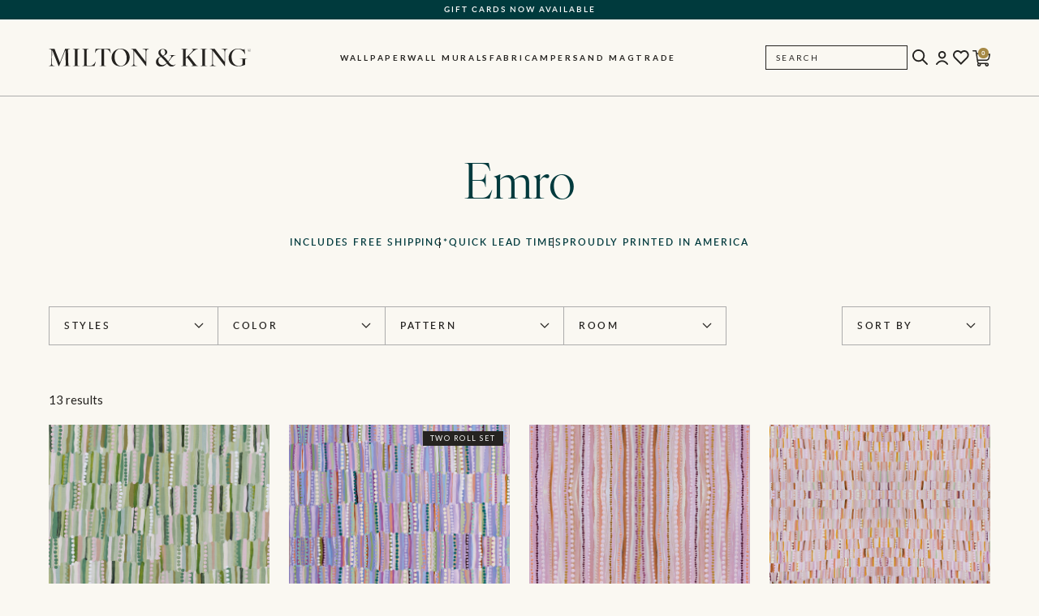

--- FILE ---
content_type: text/html; charset=UTF-8
request_url: https://www.miltonandking.com/brand/emro/
body_size: 55548
content:
<!DOCTYPE html>
<html lang="en-US">
	<head>
		<meta charset="UTF-8"><script type="text/javascript">(window.NREUM||(NREUM={})).init={ajax:{deny_list:["bam.nr-data.net"]},feature_flags:["soft_nav"]};(window.NREUM||(NREUM={})).loader_config={licenseKey:"NRJS-5721cbf6a314e1f31f6",applicationID:"869201747",browserID:"869201897"};;/*! For license information please see nr-loader-rum-1.303.0.min.js.LICENSE.txt */
(()=>{var e,t,r={122:(e,t,r)=>{"use strict";r.d(t,{a:()=>i});var n=r(944);function i(e,t){try{if(!e||"object"!=typeof e)return(0,n.R)(3);if(!t||"object"!=typeof t)return(0,n.R)(4);const r=Object.create(Object.getPrototypeOf(t),Object.getOwnPropertyDescriptors(t)),a=0===Object.keys(r).length?e:r;for(let o in a)if(void 0!==e[o])try{if(null===e[o]){r[o]=null;continue}Array.isArray(e[o])&&Array.isArray(t[o])?r[o]=Array.from(new Set([...e[o],...t[o]])):"object"==typeof e[o]&&"object"==typeof t[o]?r[o]=i(e[o],t[o]):r[o]=e[o]}catch(e){r[o]||(0,n.R)(1,e)}return r}catch(e){(0,n.R)(2,e)}}},154:(e,t,r)=>{"use strict";r.d(t,{OF:()=>c,RI:()=>i,WN:()=>u,bv:()=>a,gm:()=>o,mw:()=>s,sb:()=>d});var n=r(863);const i="undefined"!=typeof window&&!!window.document,a="undefined"!=typeof WorkerGlobalScope&&("undefined"!=typeof self&&self instanceof WorkerGlobalScope&&self.navigator instanceof WorkerNavigator||"undefined"!=typeof globalThis&&globalThis instanceof WorkerGlobalScope&&globalThis.navigator instanceof WorkerNavigator),o=i?window:"undefined"!=typeof WorkerGlobalScope&&("undefined"!=typeof self&&self instanceof WorkerGlobalScope&&self||"undefined"!=typeof globalThis&&globalThis instanceof WorkerGlobalScope&&globalThis),s=Boolean("hidden"===o?.document?.visibilityState),c=/iPad|iPhone|iPod/.test(o.navigator?.userAgent),d=c&&"undefined"==typeof SharedWorker,u=((()=>{const e=o.navigator?.userAgent?.match(/Firefox[/\s](\d+\.\d+)/);Array.isArray(e)&&e.length>=2&&e[1]})(),Date.now()-(0,n.t)())},163:(e,t,r)=>{"use strict";r.d(t,{j:()=>E});var n=r(384),i=r(741);var a=r(555);r(860).K7.genericEvents;const o="experimental.resources",s="register",c=e=>{if(!e||"string"!=typeof e)return!1;try{document.createDocumentFragment().querySelector(e)}catch{return!1}return!0};var d=r(614),u=r(944),l=r(122);const f="[data-nr-mask]",g=e=>(0,l.a)(e,(()=>{const e={feature_flags:[],experimental:{allow_registered_children:!1,resources:!1},mask_selector:"*",block_selector:"[data-nr-block]",mask_input_options:{color:!1,date:!1,"datetime-local":!1,email:!1,month:!1,number:!1,range:!1,search:!1,tel:!1,text:!1,time:!1,url:!1,week:!1,textarea:!1,select:!1,password:!0}};return{ajax:{deny_list:void 0,block_internal:!0,enabled:!0,autoStart:!0},api:{get allow_registered_children(){return e.feature_flags.includes(s)||e.experimental.allow_registered_children},set allow_registered_children(t){e.experimental.allow_registered_children=t},duplicate_registered_data:!1},browser_consent_mode:{enabled:!1},distributed_tracing:{enabled:void 0,exclude_newrelic_header:void 0,cors_use_newrelic_header:void 0,cors_use_tracecontext_headers:void 0,allowed_origins:void 0},get feature_flags(){return e.feature_flags},set feature_flags(t){e.feature_flags=t},generic_events:{enabled:!0,autoStart:!0},harvest:{interval:30},jserrors:{enabled:!0,autoStart:!0},logging:{enabled:!0,autoStart:!0},metrics:{enabled:!0,autoStart:!0},obfuscate:void 0,page_action:{enabled:!0},page_view_event:{enabled:!0,autoStart:!0},page_view_timing:{enabled:!0,autoStart:!0},performance:{capture_marks:!1,capture_measures:!1,capture_detail:!0,resources:{get enabled(){return e.feature_flags.includes(o)||e.experimental.resources},set enabled(t){e.experimental.resources=t},asset_types:[],first_party_domains:[],ignore_newrelic:!0}},privacy:{cookies_enabled:!0},proxy:{assets:void 0,beacon:void 0},session:{expiresMs:d.wk,inactiveMs:d.BB},session_replay:{autoStart:!0,enabled:!1,preload:!1,sampling_rate:10,error_sampling_rate:100,collect_fonts:!1,inline_images:!1,fix_stylesheets:!0,mask_all_inputs:!0,get mask_text_selector(){return e.mask_selector},set mask_text_selector(t){c(t)?e.mask_selector="".concat(t,",").concat(f):""===t||null===t?e.mask_selector=f:(0,u.R)(5,t)},get block_class(){return"nr-block"},get ignore_class(){return"nr-ignore"},get mask_text_class(){return"nr-mask"},get block_selector(){return e.block_selector},set block_selector(t){c(t)?e.block_selector+=",".concat(t):""!==t&&(0,u.R)(6,t)},get mask_input_options(){return e.mask_input_options},set mask_input_options(t){t&&"object"==typeof t?e.mask_input_options={...t,password:!0}:(0,u.R)(7,t)}},session_trace:{enabled:!0,autoStart:!0},soft_navigations:{enabled:!0,autoStart:!0},spa:{enabled:!0,autoStart:!0},ssl:void 0,user_actions:{enabled:!0,elementAttributes:["id","className","tagName","type"]}}})());var p=r(154),h=r(324);let m=0;const v={buildEnv:h.F3,distMethod:h.Xs,version:h.xv,originTime:p.WN},b={consented:!1},y={appMetadata:{},get consented(){return this.session?.state?.consent||b.consented},set consented(e){b.consented=e},customTransaction:void 0,denyList:void 0,disabled:!1,harvester:void 0,isolatedBacklog:!1,isRecording:!1,loaderType:void 0,maxBytes:3e4,obfuscator:void 0,onerror:void 0,ptid:void 0,releaseIds:{},session:void 0,timeKeeper:void 0,registeredEntities:[],jsAttributesMetadata:{bytes:0},get harvestCount(){return++m}},_=e=>{const t=(0,l.a)(e,y),r=Object.keys(v).reduce((e,t)=>(e[t]={value:v[t],writable:!1,configurable:!0,enumerable:!0},e),{});return Object.defineProperties(t,r)};var w=r(701);const x=e=>{const t=e.startsWith("http");e+="/",r.p=t?e:"https://"+e};var S=r(836),k=r(241);const R={accountID:void 0,trustKey:void 0,agentID:void 0,licenseKey:void 0,applicationID:void 0,xpid:void 0},A=e=>(0,l.a)(e,R),T=new Set;function E(e,t={},r,o){let{init:s,info:c,loader_config:d,runtime:u={},exposed:l=!0}=t;if(!c){const e=(0,n.pV)();s=e.init,c=e.info,d=e.loader_config}e.init=g(s||{}),e.loader_config=A(d||{}),c.jsAttributes??={},p.bv&&(c.jsAttributes.isWorker=!0),e.info=(0,a.D)(c);const f=e.init,h=[c.beacon,c.errorBeacon];T.has(e.agentIdentifier)||(f.proxy.assets&&(x(f.proxy.assets),h.push(f.proxy.assets)),f.proxy.beacon&&h.push(f.proxy.beacon),e.beacons=[...h],function(e){const t=(0,n.pV)();Object.getOwnPropertyNames(i.W.prototype).forEach(r=>{const n=i.W.prototype[r];if("function"!=typeof n||"constructor"===n)return;let a=t[r];e[r]&&!1!==e.exposed&&"micro-agent"!==e.runtime?.loaderType&&(t[r]=(...t)=>{const n=e[r](...t);return a?a(...t):n})})}(e),(0,n.US)("activatedFeatures",w.B),e.runSoftNavOverSpa&&=!0===f.soft_navigations.enabled&&f.feature_flags.includes("soft_nav")),u.denyList=[...f.ajax.deny_list||[],...f.ajax.block_internal?h:[]],u.ptid=e.agentIdentifier,u.loaderType=r,e.runtime=_(u),T.has(e.agentIdentifier)||(e.ee=S.ee.get(e.agentIdentifier),e.exposed=l,(0,k.W)({agentIdentifier:e.agentIdentifier,drained:!!w.B?.[e.agentIdentifier],type:"lifecycle",name:"initialize",feature:void 0,data:e.config})),T.add(e.agentIdentifier)}},234:(e,t,r)=>{"use strict";r.d(t,{W:()=>a});var n=r(836),i=r(687);class a{constructor(e,t){this.agentIdentifier=e,this.ee=n.ee.get(e),this.featureName=t,this.blocked=!1}deregisterDrain(){(0,i.x3)(this.agentIdentifier,this.featureName)}}},241:(e,t,r)=>{"use strict";r.d(t,{W:()=>a});var n=r(154);const i="newrelic";function a(e={}){try{n.gm.dispatchEvent(new CustomEvent(i,{detail:e}))}catch(e){}}},261:(e,t,r)=>{"use strict";r.d(t,{$9:()=>d,BL:()=>s,CH:()=>g,Dl:()=>_,Fw:()=>y,PA:()=>m,Pl:()=>n,Pv:()=>k,Tb:()=>l,U2:()=>a,V1:()=>S,Wb:()=>x,bt:()=>b,cD:()=>v,d3:()=>w,dT:()=>c,eY:()=>p,fF:()=>f,hG:()=>i,k6:()=>o,nb:()=>h,o5:()=>u});const n="api-",i="addPageAction",a="addToTrace",o="addRelease",s="finished",c="interaction",d="log",u="noticeError",l="pauseReplay",f="recordCustomEvent",g="recordReplay",p="register",h="setApplicationVersion",m="setCurrentRouteName",v="setCustomAttribute",b="setErrorHandler",y="setPageViewName",_="setUserId",w="start",x="wrapLogger",S="measure",k="consent"},289:(e,t,r)=>{"use strict";r.d(t,{GG:()=>a,Qr:()=>s,sB:()=>o});var n=r(878);function i(){return"undefined"==typeof document||"complete"===document.readyState}function a(e,t){if(i())return e();(0,n.sp)("load",e,t)}function o(e){if(i())return e();(0,n.DD)("DOMContentLoaded",e)}function s(e){if(i())return e();(0,n.sp)("popstate",e)}},324:(e,t,r)=>{"use strict";r.d(t,{F3:()=>i,Xs:()=>a,xv:()=>n});const n="1.303.0",i="PROD",a="CDN"},374:(e,t,r)=>{r.nc=(()=>{try{return document?.currentScript?.nonce}catch(e){}return""})()},384:(e,t,r)=>{"use strict";r.d(t,{NT:()=>o,US:()=>u,Zm:()=>s,bQ:()=>d,dV:()=>c,pV:()=>l});var n=r(154),i=r(863),a=r(910);const o={beacon:"bam.nr-data.net",errorBeacon:"bam.nr-data.net"};function s(){return n.gm.NREUM||(n.gm.NREUM={}),void 0===n.gm.newrelic&&(n.gm.newrelic=n.gm.NREUM),n.gm.NREUM}function c(){let e=s();return e.o||(e.o={ST:n.gm.setTimeout,SI:n.gm.setImmediate||n.gm.setInterval,CT:n.gm.clearTimeout,XHR:n.gm.XMLHttpRequest,REQ:n.gm.Request,EV:n.gm.Event,PR:n.gm.Promise,MO:n.gm.MutationObserver,FETCH:n.gm.fetch,WS:n.gm.WebSocket},(0,a.i)(...Object.values(e.o))),e}function d(e,t){let r=s();r.initializedAgents??={},t.initializedAt={ms:(0,i.t)(),date:new Date},r.initializedAgents[e]=t}function u(e,t){s()[e]=t}function l(){return function(){let e=s();const t=e.info||{};e.info={beacon:o.beacon,errorBeacon:o.errorBeacon,...t}}(),function(){let e=s();const t=e.init||{};e.init={...t}}(),c(),function(){let e=s();const t=e.loader_config||{};e.loader_config={...t}}(),s()}},389:(e,t,r)=>{"use strict";function n(e,t=500,r={}){const n=r?.leading||!1;let i;return(...r)=>{n&&void 0===i&&(e.apply(this,r),i=setTimeout(()=>{i=clearTimeout(i)},t)),n||(clearTimeout(i),i=setTimeout(()=>{e.apply(this,r)},t))}}function i(e){let t=!1;return(...r)=>{t||(t=!0,e.apply(this,r))}}r.d(t,{J:()=>i,s:()=>n})},555:(e,t,r)=>{"use strict";r.d(t,{D:()=>s,f:()=>o});var n=r(384),i=r(122);const a={beacon:n.NT.beacon,errorBeacon:n.NT.errorBeacon,licenseKey:void 0,applicationID:void 0,sa:void 0,queueTime:void 0,applicationTime:void 0,ttGuid:void 0,user:void 0,account:void 0,product:void 0,extra:void 0,jsAttributes:{},userAttributes:void 0,atts:void 0,transactionName:void 0,tNamePlain:void 0};function o(e){try{return!!e.licenseKey&&!!e.errorBeacon&&!!e.applicationID}catch(e){return!1}}const s=e=>(0,i.a)(e,a)},566:(e,t,r)=>{"use strict";r.d(t,{LA:()=>s,bz:()=>o});var n=r(154);const i="xxxxxxxx-xxxx-4xxx-yxxx-xxxxxxxxxxxx";function a(e,t){return e?15&e[t]:16*Math.random()|0}function o(){const e=n.gm?.crypto||n.gm?.msCrypto;let t,r=0;return e&&e.getRandomValues&&(t=e.getRandomValues(new Uint8Array(30))),i.split("").map(e=>"x"===e?a(t,r++).toString(16):"y"===e?(3&a()|8).toString(16):e).join("")}function s(e){const t=n.gm?.crypto||n.gm?.msCrypto;let r,i=0;t&&t.getRandomValues&&(r=t.getRandomValues(new Uint8Array(e)));const o=[];for(var s=0;s<e;s++)o.push(a(r,i++).toString(16));return o.join("")}},606:(e,t,r)=>{"use strict";r.d(t,{i:()=>a});var n=r(908);a.on=o;var i=a.handlers={};function a(e,t,r,a){o(a||n.d,i,e,t,r)}function o(e,t,r,i,a){a||(a="feature"),e||(e=n.d);var o=t[a]=t[a]||{};(o[r]=o[r]||[]).push([e,i])}},607:(e,t,r)=>{"use strict";r.d(t,{W:()=>n});const n=(0,r(566).bz)()},614:(e,t,r)=>{"use strict";r.d(t,{BB:()=>o,H3:()=>n,g:()=>d,iL:()=>c,tS:()=>s,uh:()=>i,wk:()=>a});const n="NRBA",i="SESSION",a=144e5,o=18e5,s={STARTED:"session-started",PAUSE:"session-pause",RESET:"session-reset",RESUME:"session-resume",UPDATE:"session-update"},c={SAME_TAB:"same-tab",CROSS_TAB:"cross-tab"},d={OFF:0,FULL:1,ERROR:2}},630:(e,t,r)=>{"use strict";r.d(t,{T:()=>n});const n=r(860).K7.pageViewEvent},646:(e,t,r)=>{"use strict";r.d(t,{y:()=>n});class n{constructor(e){this.contextId=e}}},687:(e,t,r)=>{"use strict";r.d(t,{Ak:()=>d,Ze:()=>f,x3:()=>u});var n=r(241),i=r(836),a=r(606),o=r(860),s=r(646);const c={};function d(e,t){const r={staged:!1,priority:o.P3[t]||0};l(e),c[e].get(t)||c[e].set(t,r)}function u(e,t){e&&c[e]&&(c[e].get(t)&&c[e].delete(t),p(e,t,!1),c[e].size&&g(e))}function l(e){if(!e)throw new Error("agentIdentifier required");c[e]||(c[e]=new Map)}function f(e="",t="feature",r=!1){if(l(e),!e||!c[e].get(t)||r)return p(e,t);c[e].get(t).staged=!0,g(e)}function g(e){const t=Array.from(c[e]);t.every(([e,t])=>t.staged)&&(t.sort((e,t)=>e[1].priority-t[1].priority),t.forEach(([t])=>{c[e].delete(t),p(e,t)}))}function p(e,t,r=!0){const o=e?i.ee.get(e):i.ee,c=a.i.handlers;if(!o.aborted&&o.backlog&&c){if((0,n.W)({agentIdentifier:e,type:"lifecycle",name:"drain",feature:t}),r){const e=o.backlog[t],r=c[t];if(r){for(let t=0;e&&t<e.length;++t)h(e[t],r);Object.entries(r).forEach(([e,t])=>{Object.values(t||{}).forEach(t=>{t[0]?.on&&t[0]?.context()instanceof s.y&&t[0].on(e,t[1])})})}}o.isolatedBacklog||delete c[t],o.backlog[t]=null,o.emit("drain-"+t,[])}}function h(e,t){var r=e[1];Object.values(t[r]||{}).forEach(t=>{var r=e[0];if(t[0]===r){var n=t[1],i=e[3],a=e[2];n.apply(i,a)}})}},699:(e,t,r)=>{"use strict";r.d(t,{It:()=>a,KC:()=>s,No:()=>i,qh:()=>o});var n=r(860);const i=16e3,a=1e6,o="SESSION_ERROR",s={[n.K7.logging]:!0,[n.K7.genericEvents]:!1,[n.K7.jserrors]:!1,[n.K7.ajax]:!1}},701:(e,t,r)=>{"use strict";r.d(t,{B:()=>a,t:()=>o});var n=r(241);const i=new Set,a={};function o(e,t){const r=t.agentIdentifier;a[r]??={},e&&"object"==typeof e&&(i.has(r)||(t.ee.emit("rumresp",[e]),a[r]=e,i.add(r),(0,n.W)({agentIdentifier:r,loaded:!0,drained:!0,type:"lifecycle",name:"load",feature:void 0,data:e})))}},741:(e,t,r)=>{"use strict";r.d(t,{W:()=>a});var n=r(944),i=r(261);class a{#e(e,...t){if(this[e]!==a.prototype[e])return this[e](...t);(0,n.R)(35,e)}addPageAction(e,t){return this.#e(i.hG,e,t)}register(e){return this.#e(i.eY,e)}recordCustomEvent(e,t){return this.#e(i.fF,e,t)}setPageViewName(e,t){return this.#e(i.Fw,e,t)}setCustomAttribute(e,t,r){return this.#e(i.cD,e,t,r)}noticeError(e,t){return this.#e(i.o5,e,t)}setUserId(e){return this.#e(i.Dl,e)}setApplicationVersion(e){return this.#e(i.nb,e)}setErrorHandler(e){return this.#e(i.bt,e)}addRelease(e,t){return this.#e(i.k6,e,t)}log(e,t){return this.#e(i.$9,e,t)}start(){return this.#e(i.d3)}finished(e){return this.#e(i.BL,e)}recordReplay(){return this.#e(i.CH)}pauseReplay(){return this.#e(i.Tb)}addToTrace(e){return this.#e(i.U2,e)}setCurrentRouteName(e){return this.#e(i.PA,e)}interaction(e){return this.#e(i.dT,e)}wrapLogger(e,t,r){return this.#e(i.Wb,e,t,r)}measure(e,t){return this.#e(i.V1,e,t)}consent(e){return this.#e(i.Pv,e)}}},773:(e,t,r)=>{"use strict";r.d(t,{z_:()=>a,XG:()=>s,TZ:()=>n,rs:()=>i,xV:()=>o});r(154),r(566),r(384);const n=r(860).K7.metrics,i="sm",a="cm",o="storeSupportabilityMetrics",s="storeEventMetrics"},782:(e,t,r)=>{"use strict";r.d(t,{T:()=>n});const n=r(860).K7.pageViewTiming},836:(e,t,r)=>{"use strict";r.d(t,{P:()=>s,ee:()=>c});var n=r(384),i=r(990),a=r(646),o=r(607);const s="nr@context:".concat(o.W),c=function e(t,r){var n={},o={},u={},l=!1;try{l=16===r.length&&d.initializedAgents?.[r]?.runtime.isolatedBacklog}catch(e){}var f={on:p,addEventListener:p,removeEventListener:function(e,t){var r=n[e];if(!r)return;for(var i=0;i<r.length;i++)r[i]===t&&r.splice(i,1)},emit:function(e,r,n,i,a){!1!==a&&(a=!0);if(c.aborted&&!i)return;t&&a&&t.emit(e,r,n);var s=g(n);h(e).forEach(e=>{e.apply(s,r)});var d=v()[o[e]];d&&d.push([f,e,r,s]);return s},get:m,listeners:h,context:g,buffer:function(e,t){const r=v();if(t=t||"feature",f.aborted)return;Object.entries(e||{}).forEach(([e,n])=>{o[n]=t,t in r||(r[t]=[])})},abort:function(){f._aborted=!0,Object.keys(f.backlog).forEach(e=>{delete f.backlog[e]})},isBuffering:function(e){return!!v()[o[e]]},debugId:r,backlog:l?{}:t&&"object"==typeof t.backlog?t.backlog:{},isolatedBacklog:l};return Object.defineProperty(f,"aborted",{get:()=>{let e=f._aborted||!1;return e||(t&&(e=t.aborted),e)}}),f;function g(e){return e&&e instanceof a.y?e:e?(0,i.I)(e,s,()=>new a.y(s)):new a.y(s)}function p(e,t){n[e]=h(e).concat(t)}function h(e){return n[e]||[]}function m(t){return u[t]=u[t]||e(f,t)}function v(){return f.backlog}}(void 0,"globalEE"),d=(0,n.Zm)();d.ee||(d.ee=c)},843:(e,t,r)=>{"use strict";r.d(t,{u:()=>i});var n=r(878);function i(e,t=!1,r,i){(0,n.DD)("visibilitychange",function(){if(t)return void("hidden"===document.visibilityState&&e());e(document.visibilityState)},r,i)}},860:(e,t,r)=>{"use strict";r.d(t,{$J:()=>u,K7:()=>c,P3:()=>d,XX:()=>i,Yy:()=>s,df:()=>a,qY:()=>n,v4:()=>o});const n="events",i="jserrors",a="browser/blobs",o="rum",s="browser/logs",c={ajax:"ajax",genericEvents:"generic_events",jserrors:i,logging:"logging",metrics:"metrics",pageAction:"page_action",pageViewEvent:"page_view_event",pageViewTiming:"page_view_timing",sessionReplay:"session_replay",sessionTrace:"session_trace",softNav:"soft_navigations",spa:"spa"},d={[c.pageViewEvent]:1,[c.pageViewTiming]:2,[c.metrics]:3,[c.jserrors]:4,[c.spa]:5,[c.ajax]:6,[c.sessionTrace]:7,[c.softNav]:8,[c.sessionReplay]:9,[c.logging]:10,[c.genericEvents]:11},u={[c.pageViewEvent]:o,[c.pageViewTiming]:n,[c.ajax]:n,[c.spa]:n,[c.softNav]:n,[c.metrics]:i,[c.jserrors]:i,[c.sessionTrace]:a,[c.sessionReplay]:a,[c.logging]:s,[c.genericEvents]:"ins"}},863:(e,t,r)=>{"use strict";function n(){return Math.floor(performance.now())}r.d(t,{t:()=>n})},878:(e,t,r)=>{"use strict";function n(e,t){return{capture:e,passive:!1,signal:t}}function i(e,t,r=!1,i){window.addEventListener(e,t,n(r,i))}function a(e,t,r=!1,i){document.addEventListener(e,t,n(r,i))}r.d(t,{DD:()=>a,jT:()=>n,sp:()=>i})},908:(e,t,r)=>{"use strict";r.d(t,{d:()=>n,p:()=>i});var n=r(836).ee.get("handle");function i(e,t,r,i,a){a?(a.buffer([e],i),a.emit(e,t,r)):(n.buffer([e],i),n.emit(e,t,r))}},910:(e,t,r)=>{"use strict";r.d(t,{i:()=>a});var n=r(944);const i=new Map;function a(...e){return e.every(e=>{if(i.has(e))return i.get(e);const t="function"==typeof e&&e.toString().includes("[native code]");return t||(0,n.R)(64,e?.name||e?.toString()),i.set(e,t),t})}},944:(e,t,r)=>{"use strict";r.d(t,{R:()=>i});var n=r(241);function i(e,t){"function"==typeof console.debug&&(console.debug("New Relic Warning: https://github.com/newrelic/newrelic-browser-agent/blob/main/docs/warning-codes.md#".concat(e),t),(0,n.W)({agentIdentifier:null,drained:null,type:"data",name:"warn",feature:"warn",data:{code:e,secondary:t}}))}},990:(e,t,r)=>{"use strict";r.d(t,{I:()=>i});var n=Object.prototype.hasOwnProperty;function i(e,t,r){if(n.call(e,t))return e[t];var i=r();if(Object.defineProperty&&Object.keys)try{return Object.defineProperty(e,t,{value:i,writable:!0,enumerable:!1}),i}catch(e){}return e[t]=i,i}}},n={};function i(e){var t=n[e];if(void 0!==t)return t.exports;var a=n[e]={exports:{}};return r[e](a,a.exports,i),a.exports}i.m=r,i.d=(e,t)=>{for(var r in t)i.o(t,r)&&!i.o(e,r)&&Object.defineProperty(e,r,{enumerable:!0,get:t[r]})},i.f={},i.e=e=>Promise.all(Object.keys(i.f).reduce((t,r)=>(i.f[r](e,t),t),[])),i.u=e=>"nr-rum-1.303.0.min.js",i.o=(e,t)=>Object.prototype.hasOwnProperty.call(e,t),e={},t="NRBA-1.303.0.PROD:",i.l=(r,n,a,o)=>{if(e[r])e[r].push(n);else{var s,c;if(void 0!==a)for(var d=document.getElementsByTagName("script"),u=0;u<d.length;u++){var l=d[u];if(l.getAttribute("src")==r||l.getAttribute("data-webpack")==t+a){s=l;break}}if(!s){c=!0;var f={296:"sha512-DjFbtykbDCyUDGsp+l/dYhH0LhW/Jv9sDnc+aleTRmpV1ZRfyOeip4Sv4USz3Fk0DZCWshsM7d24cTr9Xf3L/A=="};(s=document.createElement("script")).charset="utf-8",i.nc&&s.setAttribute("nonce",i.nc),s.setAttribute("data-webpack",t+a),s.src=r,0!==s.src.indexOf(window.location.origin+"/")&&(s.crossOrigin="anonymous"),f[o]&&(s.integrity=f[o])}e[r]=[n];var g=(t,n)=>{s.onerror=s.onload=null,clearTimeout(p);var i=e[r];if(delete e[r],s.parentNode&&s.parentNode.removeChild(s),i&&i.forEach(e=>e(n)),t)return t(n)},p=setTimeout(g.bind(null,void 0,{type:"timeout",target:s}),12e4);s.onerror=g.bind(null,s.onerror),s.onload=g.bind(null,s.onload),c&&document.head.appendChild(s)}},i.r=e=>{"undefined"!=typeof Symbol&&Symbol.toStringTag&&Object.defineProperty(e,Symbol.toStringTag,{value:"Module"}),Object.defineProperty(e,"__esModule",{value:!0})},i.p="https://js-agent.newrelic.com/",(()=>{var e={374:0,840:0};i.f.j=(t,r)=>{var n=i.o(e,t)?e[t]:void 0;if(0!==n)if(n)r.push(n[2]);else{var a=new Promise((r,i)=>n=e[t]=[r,i]);r.push(n[2]=a);var o=i.p+i.u(t),s=new Error;i.l(o,r=>{if(i.o(e,t)&&(0!==(n=e[t])&&(e[t]=void 0),n)){var a=r&&("load"===r.type?"missing":r.type),o=r&&r.target&&r.target.src;s.message="Loading chunk "+t+" failed.\n("+a+": "+o+")",s.name="ChunkLoadError",s.type=a,s.request=o,n[1](s)}},"chunk-"+t,t)}};var t=(t,r)=>{var n,a,[o,s,c]=r,d=0;if(o.some(t=>0!==e[t])){for(n in s)i.o(s,n)&&(i.m[n]=s[n]);if(c)c(i)}for(t&&t(r);d<o.length;d++)a=o[d],i.o(e,a)&&e[a]&&e[a][0](),e[a]=0},r=self["webpackChunk:NRBA-1.303.0.PROD"]=self["webpackChunk:NRBA-1.303.0.PROD"]||[];r.forEach(t.bind(null,0)),r.push=t.bind(null,r.push.bind(r))})(),(()=>{"use strict";i(374);var e=i(566),t=i(741);class r extends t.W{agentIdentifier=(0,e.LA)(16)}var n=i(860);const a=Object.values(n.K7);var o=i(163);var s=i(908),c=i(863),d=i(261),u=i(241),l=i(944),f=i(701),g=i(773);function p(e,t,i,a){const o=a||i;!o||o[e]&&o[e]!==r.prototype[e]||(o[e]=function(){(0,s.p)(g.xV,["API/"+e+"/called"],void 0,n.K7.metrics,i.ee),(0,u.W)({agentIdentifier:i.agentIdentifier,drained:!!f.B?.[i.agentIdentifier],type:"data",name:"api",feature:d.Pl+e,data:{}});try{return t.apply(this,arguments)}catch(e){(0,l.R)(23,e)}})}function h(e,t,r,n,i){const a=e.info;null===r?delete a.jsAttributes[t]:a.jsAttributes[t]=r,(i||null===r)&&(0,s.p)(d.Pl+n,[(0,c.t)(),t,r],void 0,"session",e.ee)}var m=i(687),v=i(234),b=i(289),y=i(154),_=i(384);const w=e=>y.RI&&!0===e?.privacy.cookies_enabled;function x(e){return!!(0,_.dV)().o.MO&&w(e)&&!0===e?.session_trace.enabled}var S=i(389),k=i(699);class R extends v.W{constructor(e,t){super(e.agentIdentifier,t),this.agentRef=e,this.abortHandler=void 0,this.featAggregate=void 0,this.loadedSuccessfully=void 0,this.onAggregateImported=new Promise(e=>{this.loadedSuccessfully=e}),this.deferred=Promise.resolve(),!1===e.init[this.featureName].autoStart?this.deferred=new Promise((t,r)=>{this.ee.on("manual-start-all",(0,S.J)(()=>{(0,m.Ak)(e.agentIdentifier,this.featureName),t()}))}):(0,m.Ak)(e.agentIdentifier,t)}importAggregator(e,t,r={}){if(this.featAggregate)return;const n=async()=>{let n;await this.deferred;try{if(w(e.init)){const{setupAgentSession:t}=await i.e(296).then(i.bind(i,305));n=t(e)}}catch(e){(0,l.R)(20,e),this.ee.emit("internal-error",[e]),(0,s.p)(k.qh,[e],void 0,this.featureName,this.ee)}try{if(!this.#t(this.featureName,n,e.init))return(0,m.Ze)(this.agentIdentifier,this.featureName),void this.loadedSuccessfully(!1);const{Aggregate:i}=await t();this.featAggregate=new i(e,r),e.runtime.harvester.initializedAggregates.push(this.featAggregate),this.loadedSuccessfully(!0)}catch(e){(0,l.R)(34,e),this.abortHandler?.(),(0,m.Ze)(this.agentIdentifier,this.featureName,!0),this.loadedSuccessfully(!1),this.ee&&this.ee.abort()}};y.RI?(0,b.GG)(()=>n(),!0):n()}#t(e,t,r){if(this.blocked)return!1;switch(e){case n.K7.sessionReplay:return x(r)&&!!t;case n.K7.sessionTrace:return!!t;default:return!0}}}var A=i(630),T=i(614);class E extends R{static featureName=A.T;constructor(e){var t;super(e,A.T),this.setupInspectionEvents(e.agentIdentifier),t=e,p(d.Fw,function(e,r){"string"==typeof e&&("/"!==e.charAt(0)&&(e="/"+e),t.runtime.customTransaction=(r||"http://custom.transaction")+e,(0,s.p)(d.Pl+d.Fw,[(0,c.t)()],void 0,void 0,t.ee))},t),this.importAggregator(e,()=>i.e(296).then(i.bind(i,108)))}setupInspectionEvents(e){const t=(t,r)=>{t&&(0,u.W)({agentIdentifier:e,timeStamp:t.timeStamp,loaded:"complete"===t.target.readyState,type:"window",name:r,data:t.target.location+""})};(0,b.sB)(e=>{t(e,"DOMContentLoaded")}),(0,b.GG)(e=>{t(e,"load")}),(0,b.Qr)(e=>{t(e,"navigate")}),this.ee.on(T.tS.UPDATE,(t,r)=>{(0,u.W)({agentIdentifier:e,type:"lifecycle",name:"session",data:r})})}}var N=i(843),j=i(878),I=i(782);class P extends R{static featureName=I.T;constructor(e){super(e,I.T),y.RI&&((0,N.u)(()=>(0,s.p)("docHidden",[(0,c.t)()],void 0,I.T,this.ee),!0),(0,j.sp)("pagehide",()=>(0,s.p)("winPagehide",[(0,c.t)()],void 0,I.T,this.ee)),this.importAggregator(e,()=>i.e(296).then(i.bind(i,350))))}}class O extends R{static featureName=g.TZ;constructor(e){super(e,g.TZ),y.RI&&document.addEventListener("securitypolicyviolation",e=>{(0,s.p)(g.xV,["Generic/CSPViolation/Detected"],void 0,this.featureName,this.ee)}),this.importAggregator(e,()=>i.e(296).then(i.bind(i,623)))}}new class extends r{constructor(e){var t;(super(),y.gm)?(this.features={},(0,_.bQ)(this.agentIdentifier,this),this.desiredFeatures=new Set(e.features||[]),this.desiredFeatures.add(E),this.runSoftNavOverSpa=[...this.desiredFeatures].some(e=>e.featureName===n.K7.softNav),(0,o.j)(this,e,e.loaderType||"agent"),t=this,p(d.cD,function(e,r,n=!1){if("string"==typeof e){if(["string","number","boolean"].includes(typeof r)||null===r)return h(t,e,r,d.cD,n);(0,l.R)(40,typeof r)}else(0,l.R)(39,typeof e)},t),function(e){p(d.Dl,function(t){if("string"==typeof t||null===t)return h(e,"enduser.id",t,d.Dl,!0);(0,l.R)(41,typeof t)},e)}(this),function(e){p(d.nb,function(t){if("string"==typeof t||null===t)return h(e,"application.version",t,d.nb,!1);(0,l.R)(42,typeof t)},e)}(this),function(e){p(d.d3,function(){e.ee.emit("manual-start-all")},e)}(this),function(e){p(d.Pv,function(t=!0){if("boolean"==typeof t){if((0,s.p)(d.Pl+d.Pv,[t],void 0,"session",e.ee),e.runtime.consented=t,t){const t=e.features.page_view_event;t.onAggregateImported.then(e=>{const r=t.featAggregate;e&&!r.sentRum&&r.sendRum()})}}else(0,l.R)(65,typeof t)},e)}(this),this.run()):(0,l.R)(21)}get config(){return{info:this.info,init:this.init,loader_config:this.loader_config,runtime:this.runtime}}get api(){return this}run(){try{const e=function(e){const t={};return a.forEach(r=>{t[r]=!!e[r]?.enabled}),t}(this.init),t=[...this.desiredFeatures];t.sort((e,t)=>n.P3[e.featureName]-n.P3[t.featureName]),t.forEach(t=>{if(!e[t.featureName]&&t.featureName!==n.K7.pageViewEvent)return;if(this.runSoftNavOverSpa&&t.featureName===n.K7.spa)return;if(!this.runSoftNavOverSpa&&t.featureName===n.K7.softNav)return;const r=function(e){switch(e){case n.K7.ajax:return[n.K7.jserrors];case n.K7.sessionTrace:return[n.K7.ajax,n.K7.pageViewEvent];case n.K7.sessionReplay:return[n.K7.sessionTrace];case n.K7.pageViewTiming:return[n.K7.pageViewEvent];default:return[]}}(t.featureName).filter(e=>!(e in this.features));r.length>0&&(0,l.R)(36,{targetFeature:t.featureName,missingDependencies:r}),this.features[t.featureName]=new t(this)})}catch(e){(0,l.R)(22,e);for(const e in this.features)this.features[e].abortHandler?.();const t=(0,_.Zm)();delete t.initializedAgents[this.agentIdentifier]?.features,delete this.sharedAggregator;return t.ee.get(this.agentIdentifier).abort(),!1}}}({features:[E,P,O],loaderType:"lite"})})()})();</script>
<script type="text/javascript">
/* <![CDATA[ */
var gform;gform||(document.addEventListener("gform_main_scripts_loaded",function(){gform.scriptsLoaded=!0}),document.addEventListener("gform/theme/scripts_loaded",function(){gform.themeScriptsLoaded=!0}),window.addEventListener("DOMContentLoaded",function(){gform.domLoaded=!0}),gform={domLoaded:!1,scriptsLoaded:!1,themeScriptsLoaded:!1,isFormEditor:()=>"function"==typeof InitializeEditor,callIfLoaded:function(o){return!(!gform.domLoaded||!gform.scriptsLoaded||!gform.themeScriptsLoaded&&!gform.isFormEditor()||(gform.isFormEditor()&&console.warn("The use of gform.initializeOnLoaded() is deprecated in the form editor context and will be removed in Gravity Forms 3.1."),o(),0))},initializeOnLoaded:function(o){gform.callIfLoaded(o)||(document.addEventListener("gform_main_scripts_loaded",()=>{gform.scriptsLoaded=!0,gform.callIfLoaded(o)}),document.addEventListener("gform/theme/scripts_loaded",()=>{gform.themeScriptsLoaded=!0,gform.callIfLoaded(o)}),window.addEventListener("DOMContentLoaded",()=>{gform.domLoaded=!0,gform.callIfLoaded(o)}))},hooks:{action:{},filter:{}},addAction:function(o,r,e,t){gform.addHook("action",o,r,e,t)},addFilter:function(o,r,e,t){gform.addHook("filter",o,r,e,t)},doAction:function(o){gform.doHook("action",o,arguments)},applyFilters:function(o){return gform.doHook("filter",o,arguments)},removeAction:function(o,r){gform.removeHook("action",o,r)},removeFilter:function(o,r,e){gform.removeHook("filter",o,r,e)},addHook:function(o,r,e,t,n){null==gform.hooks[o][r]&&(gform.hooks[o][r]=[]);var d=gform.hooks[o][r];null==n&&(n=r+"_"+d.length),gform.hooks[o][r].push({tag:n,callable:e,priority:t=null==t?10:t})},doHook:function(r,o,e){var t;if(e=Array.prototype.slice.call(e,1),null!=gform.hooks[r][o]&&((o=gform.hooks[r][o]).sort(function(o,r){return o.priority-r.priority}),o.forEach(function(o){"function"!=typeof(t=o.callable)&&(t=window[t]),"action"==r?t.apply(null,e):e[0]=t.apply(null,e)})),"filter"==r)return e[0]},removeHook:function(o,r,t,n){var e;null!=gform.hooks[o][r]&&(e=(e=gform.hooks[o][r]).filter(function(o,r,e){return!!(null!=n&&n!=o.tag||null!=t&&t!=o.priority)}),gform.hooks[o][r]=e)}});
/* ]]> */
</script>

		<meta name="viewport" content="width=device-width, initial-scale=1">
		<link rel="profile" href="https://gmpg.org/xfn/11">
						<script>document.documentElement.className = document.documentElement.className + ' yes-js js_active js'</script>
			<meta name='robots' content='index, follow, max-image-preview:large, max-snippet:-1, max-video-preview:-1' />
	<style>img:is([sizes="auto" i], [sizes^="auto," i]) { contain-intrinsic-size: 3000px 1500px }</style>
	
	<!-- This site is optimized with the Yoast SEO Premium plugin v26.2 (Yoast SEO v26.2) - https://yoast.com/wordpress/plugins/seo/ -->
	<title>Emro &#8226; Aboriginal Wallpaper • Milton &amp; King</title>
	<meta name="description" content="Emro is the brainchild of Emma Rolls who features aboriginal artists that create designs inspired by ancient traditions of indigenous culture." />
	<link rel="canonical" href="https://www.miltonandking.com/brand/emro/" />
	<meta property="og:locale" content="en_US" />
	<meta property="og:type" content="article" />
	<meta property="og:title" content="Emro &#8226; Milton &amp; King" />
	<meta property="og:url" content="https://www.miltonandking.com/brand/emro/" />
	<meta property="og:site_name" content="Milton &amp; King" />
	<meta property="og:image" content="https://s29938.pcdn.co/wp-content/uploads/2022/08/Emro-People-On-Country-Cream-3.jpg" />
	<meta property="og:image:width" content="1100" />
	<meta property="og:image:height" content="1320" />
	<meta property="og:image:type" content="image/jpeg" />
	<meta name="twitter:card" content="summary_large_image" />
	<meta name="twitter:site" content="@miltonandking" />
	<script type="application/ld+json" class="yoast-schema-graph">{"@context":"https://schema.org","@graph":[{"@type":"CollectionPage","@id":"https://www.miltonandking.com/brand/emro/","url":"https://www.miltonandking.com/brand/emro/","name":"Emro &#8226; Aboriginal Wallpaper • Milton &amp; King","isPartOf":{"@id":"https://www.miltonandking.com/#website"},"primaryImageOfPage":{"@id":"https://www.miltonandking.com/brand/emro/#primaryimage"},"image":{"@id":"https://www.miltonandking.com/brand/emro/#primaryimage"},"thumbnailUrl":"https://s29938.pcdn.co/wp-content/uploads/2024/07/EMRO016-YuluwirriSunShower-1.jpg","description":"Emro is the brainchild of Emma Rolls who features aboriginal artists that create designs inspired by ancient traditions of indigenous culture.","breadcrumb":{"@id":"https://www.miltonandking.com/brand/emro/#breadcrumb"},"inLanguage":"en-US"},{"@type":"ImageObject","inLanguage":"en-US","@id":"https://www.miltonandking.com/brand/emro/#primaryimage","url":"https://s29938.pcdn.co/wp-content/uploads/2024/07/EMRO016-YuluwirriSunShower-1.jpg","contentUrl":"https://s29938.pcdn.co/wp-content/uploads/2024/07/EMRO016-YuluwirriSunShower-1.jpg","width":1100,"height":1320,"caption":"Yuluwirri Sun Shower Wallpaper - Emro - Sun Shower Collection - Swatch"},{"@type":"BreadcrumbList","@id":"https://www.miltonandking.com/brand/emro/#breadcrumb","itemListElement":[{"@type":"ListItem","position":1,"name":"Home","item":"https://www.miltonandking.com/"},{"@type":"ListItem","position":2,"name":"Emro"}]},{"@type":"WebSite","@id":"https://www.miltonandking.com/#website","url":"https://www.miltonandking.com/","name":"Milton &amp; King","description":"Your Vision, Our Craftsmanship.","publisher":{"@id":"https://www.miltonandking.com/#organization"},"potentialAction":[{"@type":"SearchAction","target":{"@type":"EntryPoint","urlTemplate":"https://www.miltonandking.com/?s={search_term_string}"},"query-input":{"@type":"PropertyValueSpecification","valueRequired":true,"valueName":"search_term_string"}}],"inLanguage":"en-US"},{"@type":"Organization","@id":"https://www.miltonandking.com/#organization","name":"Milton & King","url":"https://www.miltonandking.com/","logo":{"@type":"ImageObject","inLanguage":"en-US","@id":"https://www.miltonandking.com/#/schema/logo/image/","url":"https://s29938.pcdn.co/wp-content/uploads/2018/06/logo.svg","contentUrl":"https://s29938.pcdn.co/wp-content/uploads/2018/06/logo.svg","width":355,"height":52,"caption":"Milton & King"},"image":{"@id":"https://www.miltonandking.com/#/schema/logo/image/"},"sameAs":["https://www.facebook.com/miltonandking/","https://x.com/miltonandking","https://www.instagram.com/miltonandking/","https://www.linkedin.com/company/18134551","https://www.pinterest.com.au/miltonandking/","https://www.youtube.com/channel/UCaReSxEnBoJBjEouXGK66HA"]}]}</script>
	<!-- / Yoast SEO Premium plugin. -->


<link rel='dns-prefetch' href='//static.klaviyo.com' />
<link rel='dns-prefetch' href='//www.dwin1.com' />
<link rel='dns-prefetch' href='//widget.reviews.io' />
<link rel='dns-prefetch' href='//capi-automation.s3.us-east-2.amazonaws.com' />
<link rel='dns-prefetch' href='//ajax.googleapis.com' />
<link rel='dns-prefetch' href='//use.typekit.net' />
<link rel='dns-prefetch' href='//maxcdn.bootstrapcdn.com' />
<link rel='dns-prefetch' href='//www.googletagmanager.com' />
<link rel='stylesheet' id='wp-block-library-css' href='https://www.miltonandking.com/wp-includes/css/dist/block-library/style.min.css?ver=6.8.3' type='text/css' media='all' />
<style id='safe-svg-svg-icon-style-inline-css' type='text/css'>
.safe-svg-cover{text-align:center}.safe-svg-cover .safe-svg-inside{display:inline-block;max-width:100%}.safe-svg-cover svg{fill:currentColor;height:100%;max-height:100%;max-width:100%;width:100%}

</style>
<link rel='stylesheet' id='wp-components-css' href='https://www.miltonandking.com/wp-includes/css/dist/components/style.min.css?ver=6.8.3' type='text/css' media='all' />
<link rel='stylesheet' id='wp-preferences-css' href='https://www.miltonandking.com/wp-includes/css/dist/preferences/style.min.css?ver=6.8.3' type='text/css' media='all' />
<link rel='stylesheet' id='wp-block-editor-css' href='https://www.miltonandking.com/wp-includes/css/dist/block-editor/style.min.css?ver=6.8.3' type='text/css' media='all' />
<link rel='stylesheet' id='popup-maker-block-library-style-css' href='https://www.miltonandking.com/wp-content/plugins/popup-maker/dist/packages/block-library-style.css?ver=dbea705cfafe089d65f1' type='text/css' media='all' />
<link rel='stylesheet' id='jquery-selectBox-css' href='https://www.miltonandking.com/wp-content/plugins/yith-woocommerce-wishlist/assets/css/jquery.selectBox.css?ver=1.2.0' type='text/css' media='all' />
<link rel='stylesheet' id='woocommerce_prettyPhoto_css-css' href='//www.miltonandking.com/wp-content/plugins/woocommerce/assets/css/prettyPhoto.css?ver=3.1.6' type='text/css' media='all' />
<link rel='stylesheet' id='yith-wcwl-main-css' href='https://www.miltonandking.com/wp-content/plugins/yith-woocommerce-wishlist/assets/css/style.css?ver=4.10.2' type='text/css' media='all' />
<style id='yith-wcwl-main-inline-css' type='text/css'>
 :root { --color-add-to-wishlist-background: #333333; --color-add-to-wishlist-text: #FFFFFF; --color-add-to-wishlist-border: #333333; --color-add-to-wishlist-background-hover: #333333; --color-add-to-wishlist-text-hover: #FFFFFF; --color-add-to-wishlist-border-hover: #333333; --rounded-corners-radius: 16px; --color-add-to-cart-background: #333333; --color-add-to-cart-text: #FFFFFF; --color-add-to-cart-border: #333333; --color-add-to-cart-background-hover: #4F4F4F; --color-add-to-cart-text-hover: #FFFFFF; --color-add-to-cart-border-hover: #4F4F4F; --add-to-cart-rounded-corners-radius: 16px; --color-button-style-1-background: #333333; --color-button-style-1-text: #FFFFFF; --color-button-style-1-border: #333333; --color-button-style-1-background-hover: #4F4F4F; --color-button-style-1-text-hover: #FFFFFF; --color-button-style-1-border-hover: #4F4F4F; --color-button-style-2-background: #333333; --color-button-style-2-text: #FFFFFF; --color-button-style-2-border: #333333; --color-button-style-2-background-hover: #4F4F4F; --color-button-style-2-text-hover: #FFFFFF; --color-button-style-2-border-hover: #4F4F4F; --color-wishlist-table-background: #FFFFFF; --color-wishlist-table-text: #6d6c6c; --color-wishlist-table-border: #FFFFFF; --color-headers-background: #F4F4F4; --color-share-button-color: #FFFFFF; --color-share-button-color-hover: #FFFFFF; --color-fb-button-background: #39599E; --color-fb-button-background-hover: #595A5A; --color-tw-button-background: #45AFE2; --color-tw-button-background-hover: #595A5A; --color-pr-button-background: #AB2E31; --color-pr-button-background-hover: #595A5A; --color-em-button-background: #FBB102; --color-em-button-background-hover: #595A5A; --color-wa-button-background: #00A901; --color-wa-button-background-hover: #595A5A; --feedback-duration: 3s } 
 :root { --color-add-to-wishlist-background: #333333; --color-add-to-wishlist-text: #FFFFFF; --color-add-to-wishlist-border: #333333; --color-add-to-wishlist-background-hover: #333333; --color-add-to-wishlist-text-hover: #FFFFFF; --color-add-to-wishlist-border-hover: #333333; --rounded-corners-radius: 16px; --color-add-to-cart-background: #333333; --color-add-to-cart-text: #FFFFFF; --color-add-to-cart-border: #333333; --color-add-to-cart-background-hover: #4F4F4F; --color-add-to-cart-text-hover: #FFFFFF; --color-add-to-cart-border-hover: #4F4F4F; --add-to-cart-rounded-corners-radius: 16px; --color-button-style-1-background: #333333; --color-button-style-1-text: #FFFFFF; --color-button-style-1-border: #333333; --color-button-style-1-background-hover: #4F4F4F; --color-button-style-1-text-hover: #FFFFFF; --color-button-style-1-border-hover: #4F4F4F; --color-button-style-2-background: #333333; --color-button-style-2-text: #FFFFFF; --color-button-style-2-border: #333333; --color-button-style-2-background-hover: #4F4F4F; --color-button-style-2-text-hover: #FFFFFF; --color-button-style-2-border-hover: #4F4F4F; --color-wishlist-table-background: #FFFFFF; --color-wishlist-table-text: #6d6c6c; --color-wishlist-table-border: #FFFFFF; --color-headers-background: #F4F4F4; --color-share-button-color: #FFFFFF; --color-share-button-color-hover: #FFFFFF; --color-fb-button-background: #39599E; --color-fb-button-background-hover: #595A5A; --color-tw-button-background: #45AFE2; --color-tw-button-background-hover: #595A5A; --color-pr-button-background: #AB2E31; --color-pr-button-background-hover: #595A5A; --color-em-button-background: #FBB102; --color-em-button-background-hover: #595A5A; --color-wa-button-background: #00A901; --color-wa-button-background-hover: #595A5A; --feedback-duration: 3s } 
</style>
<link rel='stylesheet' id='theme-block-styles-css' href='https://www.miltonandking.com/wp-content/themes/milton-king/css/blocks.css?ver=2.0' type='text/css' media='all' />
<style id='global-styles-inline-css' type='text/css'>
:root{--wp--preset--aspect-ratio--square: 1;--wp--preset--aspect-ratio--4-3: 4/3;--wp--preset--aspect-ratio--3-4: 3/4;--wp--preset--aspect-ratio--3-2: 3/2;--wp--preset--aspect-ratio--2-3: 2/3;--wp--preset--aspect-ratio--16-9: 16/9;--wp--preset--aspect-ratio--9-16: 9/16;--wp--preset--color--black: #000000;--wp--preset--color--cyan-bluish-gray: #abb8c3;--wp--preset--color--white: #ffffff;--wp--preset--color--pale-pink: #f78da7;--wp--preset--color--vivid-red: #cf2e2e;--wp--preset--color--luminous-vivid-orange: #ff6900;--wp--preset--color--luminous-vivid-amber: #fcb900;--wp--preset--color--light-green-cyan: #7bdcb5;--wp--preset--color--vivid-green-cyan: #00d084;--wp--preset--color--pale-cyan-blue: #8ed1fc;--wp--preset--color--vivid-cyan-blue: #0693e3;--wp--preset--color--vivid-purple: #9b51e0;--wp--preset--color--base: #FAF8F2;--wp--preset--color--contrast: #252320;--wp--preset--color--teal: #003A3D;--wp--preset--color--gold: #A68945;--wp--preset--color--light-gold: #CAB88F;--wp--preset--gradient--vivid-cyan-blue-to-vivid-purple: linear-gradient(135deg,rgba(6,147,227,1) 0%,rgb(155,81,224) 100%);--wp--preset--gradient--light-green-cyan-to-vivid-green-cyan: linear-gradient(135deg,rgb(122,220,180) 0%,rgb(0,208,130) 100%);--wp--preset--gradient--luminous-vivid-amber-to-luminous-vivid-orange: linear-gradient(135deg,rgba(252,185,0,1) 0%,rgba(255,105,0,1) 100%);--wp--preset--gradient--luminous-vivid-orange-to-vivid-red: linear-gradient(135deg,rgba(255,105,0,1) 0%,rgb(207,46,46) 100%);--wp--preset--gradient--very-light-gray-to-cyan-bluish-gray: linear-gradient(135deg,rgb(238,238,238) 0%,rgb(169,184,195) 100%);--wp--preset--gradient--cool-to-warm-spectrum: linear-gradient(135deg,rgb(74,234,220) 0%,rgb(151,120,209) 20%,rgb(207,42,186) 40%,rgb(238,44,130) 60%,rgb(251,105,98) 80%,rgb(254,248,76) 100%);--wp--preset--gradient--blush-light-purple: linear-gradient(135deg,rgb(255,206,236) 0%,rgb(152,150,240) 100%);--wp--preset--gradient--blush-bordeaux: linear-gradient(135deg,rgb(254,205,165) 0%,rgb(254,45,45) 50%,rgb(107,0,62) 100%);--wp--preset--gradient--luminous-dusk: linear-gradient(135deg,rgb(255,203,112) 0%,rgb(199,81,192) 50%,rgb(65,88,208) 100%);--wp--preset--gradient--pale-ocean: linear-gradient(135deg,rgb(255,245,203) 0%,rgb(182,227,212) 50%,rgb(51,167,181) 100%);--wp--preset--gradient--electric-grass: linear-gradient(135deg,rgb(202,248,128) 0%,rgb(113,206,126) 100%);--wp--preset--gradient--midnight: linear-gradient(135deg,rgb(2,3,129) 0%,rgb(40,116,252) 100%);--wp--preset--font-size--small: clamp(24px, 5vw, 30px);--wp--preset--font-size--medium: clamp(24px, 5vw, 40px);--wp--preset--font-size--large: clamp(24px, 5vw, 50px);--wp--preset--font-size--x-large: 42px;--wp--preset--font-size--extra-small: 21px;--wp--preset--font-size--extra-large: clamp(30px, 10vw, 60px);--wp--preset--font-size--extra-extra-large: 129px;--wp--preset--font-family--heading-font: "ivyora-display", serif;--wp--preset--font-family--body-font-lato: "Lato", sans-serif;--wp--preset--font-family--body-font-inter: "Inter", sans-serif;--wp--preset--spacing--20: 0.44rem;--wp--preset--spacing--30: 0.67rem;--wp--preset--spacing--40: 1rem;--wp--preset--spacing--50: 1.5rem;--wp--preset--spacing--60: 2.25rem;--wp--preset--spacing--70: 3.38rem;--wp--preset--spacing--80: 5.06rem;--wp--preset--spacing--xs: 16px;--wp--preset--spacing--s: 24px;--wp--preset--spacing--m: clamp(24px, 10vw, 52px);--wp--preset--spacing--l: clamp(34px, 10vw, 72px);--wp--preset--spacing--xl: clamp(52px, 10vw, 100px);--wp--preset--spacing--xxl: 244px;--wp--preset--shadow--natural: 6px 6px 9px rgba(0, 0, 0, 0.2);--wp--preset--shadow--deep: 12px 12px 50px rgba(0, 0, 0, 0.4);--wp--preset--shadow--sharp: 6px 6px 0px rgba(0, 0, 0, 0.2);--wp--preset--shadow--outlined: 6px 6px 0px -3px rgba(255, 255, 255, 1), 6px 6px rgba(0, 0, 0, 1);--wp--preset--shadow--crisp: 6px 6px 0px rgba(0, 0, 0, 1);}:root { --wp--style--global--content-size: 872px;--wp--style--global--wide-size: 1094px; }:where(body) { margin: 0; }.wp-site-blocks > .alignleft { float: left; margin-right: 2em; }.wp-site-blocks > .alignright { float: right; margin-left: 2em; }.wp-site-blocks > .aligncenter { justify-content: center; margin-left: auto; margin-right: auto; }:where(.wp-site-blocks) > * { margin-block-start: 24px; margin-block-end: 0; }:where(.wp-site-blocks) > :first-child { margin-block-start: 0; }:where(.wp-site-blocks) > :last-child { margin-block-end: 0; }:root { --wp--style--block-gap: 24px; }:root :where(.is-layout-flow) > :first-child{margin-block-start: 0;}:root :where(.is-layout-flow) > :last-child{margin-block-end: 0;}:root :where(.is-layout-flow) > *{margin-block-start: 24px;margin-block-end: 0;}:root :where(.is-layout-constrained) > :first-child{margin-block-start: 0;}:root :where(.is-layout-constrained) > :last-child{margin-block-end: 0;}:root :where(.is-layout-constrained) > *{margin-block-start: 24px;margin-block-end: 0;}:root :where(.is-layout-flex){gap: 24px;}:root :where(.is-layout-grid){gap: 24px;}.is-layout-flow > .alignleft{float: left;margin-inline-start: 0;margin-inline-end: 2em;}.is-layout-flow > .alignright{float: right;margin-inline-start: 2em;margin-inline-end: 0;}.is-layout-flow > .aligncenter{margin-left: auto !important;margin-right: auto !important;}.is-layout-constrained > .alignleft{float: left;margin-inline-start: 0;margin-inline-end: 2em;}.is-layout-constrained > .alignright{float: right;margin-inline-start: 2em;margin-inline-end: 0;}.is-layout-constrained > .aligncenter{margin-left: auto !important;margin-right: auto !important;}.is-layout-constrained > :where(:not(.alignleft):not(.alignright):not(.alignfull)){max-width: var(--wp--style--global--content-size);margin-left: auto !important;margin-right: auto !important;}.is-layout-constrained > .alignwide{max-width: var(--wp--style--global--wide-size);}body .is-layout-flex{display: flex;}.is-layout-flex{flex-wrap: wrap;align-items: center;}.is-layout-flex > :is(*, div){margin: 0;}body .is-layout-grid{display: grid;}.is-layout-grid > :is(*, div){margin: 0;}body{font-family: var(--wp--preset--font-family--body-font-lato);line-height: 2em;padding-top: 0px;padding-right: 0px;padding-bottom: 0px;padding-left: 0px;}a:where(:not(.wp-element-button)){text-decoration: underline;}:root :where(.wp-element-button, .wp-block-button__link){background-color: #32373c;border-width: 0;color: #fff;font-family: inherit;font-size: inherit;line-height: inherit;padding: calc(0.667em + 2px) calc(1.333em + 2px);text-decoration: none;}.has-black-color{color: var(--wp--preset--color--black) !important;}.has-cyan-bluish-gray-color{color: var(--wp--preset--color--cyan-bluish-gray) !important;}.has-white-color{color: var(--wp--preset--color--white) !important;}.has-pale-pink-color{color: var(--wp--preset--color--pale-pink) !important;}.has-vivid-red-color{color: var(--wp--preset--color--vivid-red) !important;}.has-luminous-vivid-orange-color{color: var(--wp--preset--color--luminous-vivid-orange) !important;}.has-luminous-vivid-amber-color{color: var(--wp--preset--color--luminous-vivid-amber) !important;}.has-light-green-cyan-color{color: var(--wp--preset--color--light-green-cyan) !important;}.has-vivid-green-cyan-color{color: var(--wp--preset--color--vivid-green-cyan) !important;}.has-pale-cyan-blue-color{color: var(--wp--preset--color--pale-cyan-blue) !important;}.has-vivid-cyan-blue-color{color: var(--wp--preset--color--vivid-cyan-blue) !important;}.has-vivid-purple-color{color: var(--wp--preset--color--vivid-purple) !important;}.has-base-color{color: var(--wp--preset--color--base) !important;}.has-contrast-color{color: var(--wp--preset--color--contrast) !important;}.has-teal-color{color: var(--wp--preset--color--teal) !important;}.has-gold-color{color: var(--wp--preset--color--gold) !important;}.has-light-gold-color{color: var(--wp--preset--color--light-gold) !important;}.has-black-background-color{background-color: var(--wp--preset--color--black) !important;}.has-cyan-bluish-gray-background-color{background-color: var(--wp--preset--color--cyan-bluish-gray) !important;}.has-white-background-color{background-color: var(--wp--preset--color--white) !important;}.has-pale-pink-background-color{background-color: var(--wp--preset--color--pale-pink) !important;}.has-vivid-red-background-color{background-color: var(--wp--preset--color--vivid-red) !important;}.has-luminous-vivid-orange-background-color{background-color: var(--wp--preset--color--luminous-vivid-orange) !important;}.has-luminous-vivid-amber-background-color{background-color: var(--wp--preset--color--luminous-vivid-amber) !important;}.has-light-green-cyan-background-color{background-color: var(--wp--preset--color--light-green-cyan) !important;}.has-vivid-green-cyan-background-color{background-color: var(--wp--preset--color--vivid-green-cyan) !important;}.has-pale-cyan-blue-background-color{background-color: var(--wp--preset--color--pale-cyan-blue) !important;}.has-vivid-cyan-blue-background-color{background-color: var(--wp--preset--color--vivid-cyan-blue) !important;}.has-vivid-purple-background-color{background-color: var(--wp--preset--color--vivid-purple) !important;}.has-base-background-color{background-color: var(--wp--preset--color--base) !important;}.has-contrast-background-color{background-color: var(--wp--preset--color--contrast) !important;}.has-teal-background-color{background-color: var(--wp--preset--color--teal) !important;}.has-gold-background-color{background-color: var(--wp--preset--color--gold) !important;}.has-light-gold-background-color{background-color: var(--wp--preset--color--light-gold) !important;}.has-black-border-color{border-color: var(--wp--preset--color--black) !important;}.has-cyan-bluish-gray-border-color{border-color: var(--wp--preset--color--cyan-bluish-gray) !important;}.has-white-border-color{border-color: var(--wp--preset--color--white) !important;}.has-pale-pink-border-color{border-color: var(--wp--preset--color--pale-pink) !important;}.has-vivid-red-border-color{border-color: var(--wp--preset--color--vivid-red) !important;}.has-luminous-vivid-orange-border-color{border-color: var(--wp--preset--color--luminous-vivid-orange) !important;}.has-luminous-vivid-amber-border-color{border-color: var(--wp--preset--color--luminous-vivid-amber) !important;}.has-light-green-cyan-border-color{border-color: var(--wp--preset--color--light-green-cyan) !important;}.has-vivid-green-cyan-border-color{border-color: var(--wp--preset--color--vivid-green-cyan) !important;}.has-pale-cyan-blue-border-color{border-color: var(--wp--preset--color--pale-cyan-blue) !important;}.has-vivid-cyan-blue-border-color{border-color: var(--wp--preset--color--vivid-cyan-blue) !important;}.has-vivid-purple-border-color{border-color: var(--wp--preset--color--vivid-purple) !important;}.has-base-border-color{border-color: var(--wp--preset--color--base) !important;}.has-contrast-border-color{border-color: var(--wp--preset--color--contrast) !important;}.has-teal-border-color{border-color: var(--wp--preset--color--teal) !important;}.has-gold-border-color{border-color: var(--wp--preset--color--gold) !important;}.has-light-gold-border-color{border-color: var(--wp--preset--color--light-gold) !important;}.has-vivid-cyan-blue-to-vivid-purple-gradient-background{background: var(--wp--preset--gradient--vivid-cyan-blue-to-vivid-purple) !important;}.has-light-green-cyan-to-vivid-green-cyan-gradient-background{background: var(--wp--preset--gradient--light-green-cyan-to-vivid-green-cyan) !important;}.has-luminous-vivid-amber-to-luminous-vivid-orange-gradient-background{background: var(--wp--preset--gradient--luminous-vivid-amber-to-luminous-vivid-orange) !important;}.has-luminous-vivid-orange-to-vivid-red-gradient-background{background: var(--wp--preset--gradient--luminous-vivid-orange-to-vivid-red) !important;}.has-very-light-gray-to-cyan-bluish-gray-gradient-background{background: var(--wp--preset--gradient--very-light-gray-to-cyan-bluish-gray) !important;}.has-cool-to-warm-spectrum-gradient-background{background: var(--wp--preset--gradient--cool-to-warm-spectrum) !important;}.has-blush-light-purple-gradient-background{background: var(--wp--preset--gradient--blush-light-purple) !important;}.has-blush-bordeaux-gradient-background{background: var(--wp--preset--gradient--blush-bordeaux) !important;}.has-luminous-dusk-gradient-background{background: var(--wp--preset--gradient--luminous-dusk) !important;}.has-pale-ocean-gradient-background{background: var(--wp--preset--gradient--pale-ocean) !important;}.has-electric-grass-gradient-background{background: var(--wp--preset--gradient--electric-grass) !important;}.has-midnight-gradient-background{background: var(--wp--preset--gradient--midnight) !important;}.has-small-font-size{font-size: var(--wp--preset--font-size--small) !important;}.has-medium-font-size{font-size: var(--wp--preset--font-size--medium) !important;}.has-large-font-size{font-size: var(--wp--preset--font-size--large) !important;}.has-x-large-font-size{font-size: var(--wp--preset--font-size--x-large) !important;}.has-extra-small-font-size{font-size: var(--wp--preset--font-size--extra-small) !important;}.has-extra-large-font-size{font-size: var(--wp--preset--font-size--extra-large) !important;}.has-extra-extra-large-font-size{font-size: var(--wp--preset--font-size--extra-extra-large) !important;}.has-heading-font-font-family{font-family: var(--wp--preset--font-family--heading-font) !important;}.has-body-font-lato-font-family{font-family: var(--wp--preset--font-family--body-font-lato) !important;}.has-body-font-inter-font-family{font-family: var(--wp--preset--font-family--body-font-inter) !important;}
:root :where(.wp-block-pullquote){font-size: 1.5em;line-height: 1.6;}
:root :where(.wp-block-heading){color: var(--wp--preset--color--teal);font-family: var(--wp--preset--font-family--heading-font);font-weight: 400;}
:root :where(p a:where(:not(.wp-element-button))){color: var(--wp--preset--color--contrast);}
:root :where(p a:where(:not(.wp-element-button)):hover){color: var(--wp--preset--color--gold);}
</style>
<style id='woocommerce-inline-inline-css' type='text/css'>
.woocommerce form .form-row .required { visibility: visible; }
</style>
<link rel='stylesheet' id='td-style-css' href='https://www.miltonandking.com/wp-content/themes/milton-king/style.css?ver=109' type='text/css' media='all' />
<link rel='stylesheet' id='mak-custom-swatchbook-css' href='https://www.miltonandking.com/wp-content/plugins/mak-custom-swatchbook/public/css/mak-custom-swatchbook-public.css?ver=1752794259' type='text/css' media='all' />
<link rel='stylesheet' id='mak-lab-nouislider-css' href='https://www.miltonandking.com/wp-content/plugins/mak-lab/public/css/mak-lab-nouislider.css?ver=2.0.1' type='text/css' media='all' />
<link rel='stylesheet' id='mak-lab-css' href='https://www.miltonandking.com/wp-content/plugins/mak-lab/public/css/mak-lab-public.css?ver=1741832840' type='text/css' media='all' />
<link rel='stylesheet' id='metorik-css-css' href='https://www.miltonandking.com/wp-content/plugins/metorik-helper/assets/css/metorik.css?ver=2.0.10' type='text/css' media='all' />
<link rel='stylesheet' id='mak-webfont-css' href='https://use.typekit.net/khk5eaf.css?ver=109' type='text/css' media='all' />
<link rel='stylesheet' id='airwallex-css-css' href='https://www.miltonandking.com/wp-content/plugins/airwallex-online-payments-gateway/assets/css/airwallex-checkout.css?ver=1.26.0' type='text/css' media='all' />
<link rel='stylesheet' id='ywf_style-css' href='https://www.miltonandking.com/wp-content/plugins/yith-woocommerce-account-funds-premium/assets/css/ywf_frontend.css?ver=1.38.0' type='text/css' media='all' />
<script type="text/javascript" id="gtmkit-js-before" data-cfasync="false" data-nowprocket="" data-cookieconsent="ignore">
/* <![CDATA[ */
		window.gtmkit_settings = {"datalayer_name":"dataLayer","console_log":false,"wc":{"use_sku":true,"pid_prefix":"","add_shipping_info":{"config":1},"add_payment_info":{"config":1},"view_item":{"config":0},"view_item_list":{"config":0},"wishlist":false,"css_selectors":{"product_list_select_item":".products .product:not(.product-category) a:not(.add_to_cart_button.ajax_add_to_cart,.add_to_wishlist),.wc-block-grid__products li:not(.product-category) a:not(.add_to_cart_button.ajax_add_to_cart,.add_to_wishlist),.woocommerce-grouped-product-list-item__label a:not(.add_to_wishlist)","product_list_element":".product,.wc-block-grid__product","product_list_exclude":"","product_list_add_to_cart":".add_to_cart_button.ajax_add_to_cart:not(.single_add_to_cart_button)"},"text":{"wp-block-handpicked-products":"Handpicked Products","wp-block-product-best-sellers":"Best Sellers","wp-block-product-category":"Product Category","wp-block-product-new":"New Products","wp-block-product-on-sale":"Products On Sale","wp-block-products-by-attribute":"Products By Attribute","wp-block-product-tag":"Product Tag","wp-block-product-top-rated":"Top Rated Products","shipping-tier-not-found":"Shipping tier not found","payment-method-not-found":"Payment method not found"}}};
		window.gtmkit_data = {"wc":{"currency":"USD","is_cart":false,"is_checkout":false,"blocks":{}}};
		window.dataLayer = window.dataLayer || [];
				
/* ]]> */
</script>
<script type="text/javascript" src="https://ajax.googleapis.com/ajax/libs/jquery/3.7.1/jquery.min.js" id="jquery-js" data-wp-strategy="async"></script>
<script type="text/javascript" src="https://www.miltonandking.com/wp-content/plugins/woocommerce/assets/js/jquery-blockui/jquery.blockUI.min.js?ver=2.7.0-wc.10.3.5" id="wc-jquery-blockui-js" defer="defer" data-wp-strategy="defer"></script>
<script type="text/javascript" id="wc-add-to-cart-js-extra">
/* <![CDATA[ */
var wc_add_to_cart_params = {"ajax_url":"\/wp-admin\/admin-ajax.php","wc_ajax_url":"\/?wc-ajax=%%endpoint%%","i18n_view_cart":"View cart","cart_url":"https:\/\/www.miltonandking.com\/cart\/","is_cart":"","cart_redirect_after_add":"no"};
/* ]]> */
</script>
<script type="text/javascript" src="https://www.miltonandking.com/wp-content/plugins/woocommerce/assets/js/frontend/add-to-cart.min.js?ver=10.3.5" id="wc-add-to-cart-js" defer="defer" data-wp-strategy="defer"></script>
<script type="text/javascript" src="https://www.miltonandking.com/wp-content/plugins/woocommerce/assets/js/js-cookie/js.cookie.min.js?ver=2.1.4-wc.10.3.5" id="wc-js-cookie-js" defer="defer" data-wp-strategy="defer"></script>
<script type="text/javascript" id="woocommerce-js-extra">
/* <![CDATA[ */
var woocommerce_params = {"ajax_url":"\/wp-admin\/admin-ajax.php","wc_ajax_url":"\/?wc-ajax=%%endpoint%%","i18n_password_show":"Show password","i18n_password_hide":"Hide password"};
/* ]]> */
</script>
<script type="text/javascript" src="https://www.miltonandking.com/wp-content/plugins/woocommerce/assets/js/frontend/woocommerce.min.js?ver=10.3.5" id="woocommerce-js" defer="defer" data-wp-strategy="defer"></script>
<script type="text/javascript" id="gtmkit-container-js-after" data-cfasync="false" data-nowprocket="" data-cookieconsent="ignore">
/* <![CDATA[ */
/* Google Tag Manager */
(function(w,d,s,l,i){w[l]=w[l]||[];w[l].push({'gtm.start':
new Date().getTime(),event:'gtm.js'});var f=d.getElementsByTagName(s)[0],
j=d.createElement(s),dl=l!='dataLayer'?'&l='+l:'';j.async=true;j.src=
'https://www.googletagmanager.com/gtm.js?id='+i+dl;f.parentNode.insertBefore(j,f);
})(window,document,'script','dataLayer','GTM-N5QLCN4');
/* End Google Tag Manager */
/* ]]> */
</script>
<script type="text/javascript" src="https://www.miltonandking.com/wp-content/plugins/gtm-kit/assets/integration/woocommerce.js?ver=2.6.0" id="gtmkit-woocommerce-js" defer="defer" data-wp-strategy="defer"></script>
<script type="text/javascript" id="gtmkit-datalayer-js-before" data-cfasync="false" data-nowprocket="" data-cookieconsent="ignore">
/* <![CDATA[ */
const gtmkit_dataLayer_content = {"pagePostType":"product","pageType":"product"};
dataLayer.push( gtmkit_dataLayer_content );
/* ]]> */
</script>
<script type="text/javascript" id="wc-settings-dep-in-header-js-after">
/* <![CDATA[ */
console.warn( "Scripts that have a dependency on [wc-settings, wc-blocks-checkout] must be loaded in the footer, klaviyo-klaviyo-checkout-block-editor-script was registered to load in the header, but has been switched to load in the footer instead. See https://github.com/woocommerce/woocommerce-gutenberg-products-block/pull/5059" );
console.warn( "Scripts that have a dependency on [wc-settings, wc-blocks-checkout] must be loaded in the footer, klaviyo-klaviyo-checkout-block-view-script was registered to load in the header, but has been switched to load in the footer instead. See https://github.com/woocommerce/woocommerce-gutenberg-products-block/pull/5059" );
/* ]]> */
</script>
		<script>
			window.wc_ga_pro = {};

			window.wc_ga_pro.ajax_url = 'https://www.miltonandking.com/wp-admin/admin-ajax.php';

			window.wc_ga_pro.available_gateways = {"awx_onboarding_gateway":"","airwallex_card":"Credit Card","ppcp-gateway":"PayPal","airwallex_klarna":"Klarna","invoice":"Proforma Invoice"};

			// interpolate json by replacing placeholders with variables (only used by UA tracking)
			window.wc_ga_pro.interpolate_json = function( object, variables ) {

				if ( ! variables ) {
					return object;
				}

				let j = JSON.stringify( object );

				for ( let k in variables ) {
					j = j.split( '{$' + k + '}' ).join( variables[ k ] );
				}

				return JSON.parse( j );
			};

			// return the title for a payment gateway
			window.wc_ga_pro.get_payment_method_title = function( payment_method ) {
				return window.wc_ga_pro.available_gateways[ payment_method ] || payment_method;
			};

			// check if an email is valid
			window.wc_ga_pro.is_valid_email = function( email ) {
				return /[^\s@]+@[^\s@]+\.[^\s@]+/.test( email );
			};
		</script>
		<link rel="https://api.w.org/" href="https://www.miltonandking.com/wp-json/" /><link rel="EditURI" type="application/rsd+xml" title="RSD" href="https://www.miltonandking.com/xmlrpc.php?rsd" />
<meta name="generator" content="WordPress 6.8.3" />
<meta name="generator" content="WooCommerce 10.3.5" />
    <!-- Begin: Northbeam pixel -->
    <script async type="text/javascript" src="https://j.northbeam.io/ota-sp/9f8d007c-15e1-4b95-a73a-15885d13cffd.js"></script>
    <!-- End: Northbeam pixel -->
    <meta name="wwp" content="yes" /><script type="text/javascript" src="https://snapui.searchspring.io/gwj6nl/bundle.js" id="searchspring-context" data-wg-notranslate>shopper = { id: "", role: "customer" };category = { name: "Emro" };</script><link rel="icon" href="https://s29938.pcdn.co/wp-content/themes/milton-king/images/favicon/favicon.ico" sizes="32x32"><link rel="icon" href="https://s29938.pcdn.co/wp-content/themes/milton-king/images/favicon/icon.svg" type="image/svg+xml"><link rel="apple-touch-icon" href="https://s29938.pcdn.co/wp-content/themes/milton-king/images/favicon/apple-touch-icon.png"><link rel="alternate" hreflang="en-us" href="https://www.miltonandking.com/brand/emro/"/><link rel="alternate" hreflang="en-gb" href="https://www.miltonandking.co.uk/brand/emro/"/><link rel="alternate" hreflang="de" href="https://www.miltonandking.eu/de/brand/emro/"/><link rel="alternate" hreflang="es" href="https://www.miltonandking.eu/es/brand/emro/"/><link rel="alternate" hreflang="fr" href="https://www.miltonandking.eu/fr/brand/emro/"/><link rel="alternate" hreflang="it" href="https://www.miltonandking.eu/it/brand/emro/"/><link rel="alternate" hreflang="en-ae" href="https://www.miltonandking.ae/brand/emro/"/><link rel="alternate" hreflang="en" href="https://www.miltonandking.com/brand/emro/"/><link rel="alternate" hreflang="x-default" href="https://www.miltonandking.com/brand/emro/"/>	<noscript><style>.woocommerce-product-gallery{ opacity: 1 !important; }</style></noscript>
				<script  type="text/javascript">
				!function(f,b,e,v,n,t,s){if(f.fbq)return;n=f.fbq=function(){n.callMethod?
					n.callMethod.apply(n,arguments):n.queue.push(arguments)};if(!f._fbq)f._fbq=n;
					n.push=n;n.loaded=!0;n.version='2.0';n.queue=[];t=b.createElement(e);t.async=!0;
					t.src=v;s=b.getElementsByTagName(e)[0];s.parentNode.insertBefore(t,s)}(window,
					document,'script','https://connect.facebook.net/en_US/fbevents.js');
			</script>
			<!-- WooCommerce Facebook Integration Begin -->
			<script  type="text/javascript">

				fbq('init', '329862280959021', {}, {
    "agent": "woocommerce_6-10.3.5-3.5.12"
});

				document.addEventListener( 'DOMContentLoaded', function() {
					// Insert placeholder for events injected when a product is added to the cart through AJAX.
					document.body.insertAdjacentHTML( 'beforeend', '<div class=\"wc-facebook-pixel-event-placeholder\"></div>' );
				}, false );

			</script>
			<!-- WooCommerce Facebook Integration End -->
			<style class='wp-fonts-local' type='text/css'>
@font-face{font-family:Lato;font-style:normal;font-weight:300;font-display:fallback;src:url('https://s29938.pcdn.co/wp-content/themes/milton-king/fonts/lato-300.woff2') format('woff2');font-stretch:normal;}
@font-face{font-family:Lato;font-style:italic;font-weight:300;font-display:fallback;src:url('https://s29938.pcdn.co/wp-content/themes/milton-king/fonts/lato-300-italic.woff2') format('woff2');font-stretch:normal;}
@font-face{font-family:Lato;font-style:normal;font-weight:400;font-display:fallback;src:url('https://s29938.pcdn.co/wp-content/themes/milton-king/fonts/lato-400.woff2') format('woff2');font-stretch:normal;}
@font-face{font-family:Lato;font-style:italic;font-weight:400;font-display:fallback;src:url('https://s29938.pcdn.co/wp-content/themes/milton-king/fonts/lato-400-italic.woff2') format('woff2');font-stretch:normal;}
@font-face{font-family:Lato;font-style:normal;font-weight:600;font-display:fallback;src:url('https://s29938.pcdn.co/wp-content/themes/milton-king/fonts/lato-600.woff2') format('woff2');font-stretch:normal;}
@font-face{font-family:Lato;font-style:italic;font-weight:600;font-display:fallback;src:url('https://s29938.pcdn.co/wp-content/themes/milton-king/fonts/lato-600-italic.woff2') format('woff2');font-stretch:normal;}
@font-face{font-family:Lato;font-style:normal;font-weight:700;font-display:fallback;src:url('https://s29938.pcdn.co/wp-content/themes/milton-king/fonts/lato-700.woff2') format('woff2');font-stretch:normal;}
@font-face{font-family:Lato;font-style:italic;font-weight:700;font-display:fallback;src:url('https://s29938.pcdn.co/wp-content/themes/milton-king/fonts/lato-700-italic.woff2') format('woff2');font-stretch:normal;}
@font-face{font-family:Inter;font-style:normal;font-weight:400;font-display:fallback;src:url('https://s29938.pcdn.co/wp-content/themes/milton-king/fonts/inter-400-regular.woff2') format('woff2');font-stretch:normal;}
@font-face{font-family:Inter;font-style:italic;font-weight:400;font-display:fallback;src:url('https://s29938.pcdn.co/wp-content/themes/milton-king/fonts/inter-400-italic.woff2') format('woff2');font-stretch:normal;}
@font-face{font-family:Inter;font-style:normal;font-weight:500;font-display:fallback;src:url('https://s29938.pcdn.co/wp-content/themes/milton-king/fonts/inter-500.woff2') format('woff2');font-stretch:normal;}
@font-face{font-family:Inter;font-style:italic;font-weight:500;font-display:fallback;src:url('https://s29938.pcdn.co/wp-content/themes/milton-king/fonts/inter-500-italic.woff2') format('woff2');font-stretch:normal;}
@font-face{font-family:Inter;font-style:normal;font-weight:600;font-display:fallback;src:url('https://s29938.pcdn.co/wp-content/themes/milton-king/fonts/inter-600.woff2') format('woff2');font-stretch:normal;}
@font-face{font-family:Inter;font-style:italic;font-weight:600;font-display:fallback;src:url('https://s29938.pcdn.co/wp-content/themes/milton-king/fonts/inter-600-italic.woff2') format('woff2');font-stretch:normal;}
@font-face{font-family:Inter;font-style:normal;font-weight:700;font-display:fallback;src:url('https://s29938.pcdn.co/wp-content/themes/milton-king/fonts/inter-700.woff2') format('woff2');font-stretch:normal;}
@font-face{font-family:Inter;font-style:italic;font-weight:700;font-display:fallback;src:url('https://s29938.pcdn.co/wp-content/themes/milton-king/fonts/inter-700-italic.woff2') format('woff2');font-stretch:normal;}
</style>
		<style type="text/css" id="wp-custom-css">
			@media handheld, only screen and (min-width: 1024px) {
.full-width .wrap {
	max-width: 1030px !important;
	padding-right: 0px !important;
}
}

.logged-in .offscreen__close {
	top: 65px;
}
/*
	label[for="_attribute_pa_size-large-sample"]  {
		display: none !important;
	}

	.logged-in label[for="_attribute_pa_size-large-sample"]  {
		display: block !important;
	}
*/

.woocommerce-checkout .page--woocommerce > .wrap {
	overflow: hidden;
}

[data-colour="multiple"] .js-makcs-add-variation {
	display: none;
}

@media screen and (min-width: 1200px) {
  .makcs__loop__list[data-colour="multiple"]
{
    display: block;
  }
}

.makcs__loop__list br {
	display: none;
}

.makcs__loop__list button {
	min-height: 43px;
}
		</style>
							<!-- Klaviyo -->
<script>
var _learnq = _learnq || []; 
var page = window.location.href;
_learnq.push(['track', 'Viewed Page',
{url: page}
]);
</script>				<meta name="google-site-verification" content="afqYSCYFPXeXW4Kfr25Evtb_yN3nTh81EZzfyTfUM5M" />
		<meta name="fragment" content="!">
			</head>
<body class="archive tax-td_product_brand term-emro term-4804 wp-theme-milton-king theme-milton-king desktop chrome woocommerce woocommerce-page woocommerce-no-js not-home site-id-1" data-location="US">
	<header class="header" data-colour="default">
		<div class="header__primary">
			<div class="wrap wrap--fluid">
				<div class="header__promo">
						<div class="promo">
		<div class="js-slick-promo is-loading">
								<div class="js-slick-item">
				<div class="promo__item">
													<span class="promo__text">Free shipping on all orders!*</span>
								</div>
			</div>
								<div class="js-slick-item">
				<div class="promo__item">
													<span class="promo__text">Now Available on Our Luxury Matte Non-Woven Wallpaper</span>
								</div>
			</div>
								<div class="js-slick-item">
				<div class="promo__item">
													<span class="promo__text">Quick lead time | ships 5-7 days</span>
								</div>
			</div>
								<div class="js-slick-item">
				<div class="promo__item">
									<a href="https://www.miltonandking.com/product/milton-king-gift-card/" class="link--cover"></a>
													<span class="promo__text">Gift Cards Now Available</span>
								</div>
			</div>
								<div class="js-slick-item">
				<div class="promo__item">
													<span class="promo__text">Manufactured in America - Tariff Free</span>
								</div>
			</div>
								<div class="js-slick-item">
				<div class="promo__item">
									<a href="https://www.miltonandking.com/reviews/" class="link--cover"></a>
													<span class="promo__text">What our customers are saying</span>
								</div>
			</div>
				</div>
	</div>
				</div>
			</div>
		</div>
		<div class="header__secondary">
			<div class="wrap wrap--fluid">
				<div class="header__subnav" data-display="mobile-only">
					<ul class="nav nav--icon-only">
						<li class="menu-item menu-item--hamburger">							
							<button class="js-nav-toggle button--icon" type="button" aria-label="Menu"><div class="hamburger">
	<div class="hamburger__line hamburger__line--top"></div>
	<div class="hamburger__line hamburger__line--middle"></div>
	<div class="hamburger__line hamburger__line--bottom"></div>
</div></button>
						</li>
												<li class="menu-item menu-item--wishlist">
							<a href="https://www.miltonandking.com/wishlist/" aria-label="Wishlist"><svg width="24" height="24" viewBox="0 0 24 24" fill="none" xmlns="http://www.w3.org/2000/svg">
<path d="M3.68904 4.6891C5.94118 2.43697 9.59253 2.43697 11.8447 4.6891C14.0968 2.43697 17.7482 2.43697 20.0003 4.6891C22.2011 6.8901 22.2511 10.4273 20.1503 12.6888L20.0003 12.8446L11.8447 21L3.68904 12.8446L3.53901 12.6888C1.43816 10.4273 1.48814 6.88991 3.68904 4.6891ZM5.0483 6.04836C3.63078 7.46588 3.5481 9.72355 4.79796 11.2131L4.92306 11.3549L5.04831 11.4853L11.8445 18.2815L18.6161 11.5105L18.7418 11.3806C20.145 9.86988 20.1041 7.51145 18.6409 6.04821C17.185 4.59232 14.8519 4.54824 13.3429 5.91591L13.2039 6.04821L11.8446 7.40747L10.4854 6.04821C8.984 4.54682 6.54973 4.54682 5.04844 6.04821L5.0483 6.04836Z" fill="#252320"/>
</svg>
</a>							
						</li>
												
					</ul>					
				</div>
									<div class="header__logo">
						<a href="https://www.miltonandking.com/" class="link--cover"></a>
						<img src="https://s29938.pcdn.co/wp-content/uploads/2025/01/Logo-Dark.svg" alt="Milton &amp; King" width="273" height="25" class="logo--default" />
													<img src="https://s29938.pcdn.co/wp-content/uploads/2025/01/Logo-Light.svg" alt="Milton & King logo" width="273" height="25" class="logo--alt" />
											</div>
								<div class="header__nav">
										<ul id="menu-header-menu-primary" class="nav nav--primary"><li id="nav-menu-item-18315" class="js-mega-menu menu-item menu-item-type-taxonomy menu-item-object-product_cat"><a href="https://www.miltonandking.com/product-category/designer-wallpaper/" data-mega-menu="wallpaper"><span>Wallpaper<span></span></a></li>
<li id="nav-menu-item-170628" class="menu-item menu-item-type-taxonomy menu-item-object-td_product_pattern"><a href="https://www.miltonandking.com/pattern/mural-wallpaper/"><span>Wall Murals<span></span></a></li>
<li id="nav-menu-item-188015" class="menu-item menu-item-type-taxonomy menu-item-object-product_cat"><a href="https://www.miltonandking.com/product-category/fabric/"><span>Fabric<span></span></a></li>
<li id="nav-menu-item-113452" class="menu-item menu-item-type-post_type menu-item-object-page"><a href="https://www.miltonandking.com/blog/"><span>Ampersand Mag<span></span></a></li>
<li id="nav-menu-item-156150" class="js-mega-menu menu-item menu-item-type-post_type menu-item-object-page"><a href="https://www.miltonandking.com/trade-accounts/" data-mega-menu="trade-retail-customers"><span>Trade<span></span></a></li>
</ul>				</div>
				<div class="header__subnav">
					<div class="header__search">
						<form action="https://www.miltonandking.com/search/" method="get" role="search" class="search-autocomplete-view"><input type="search" name="q" id="Search" autocomplete="off" value="" placeholder="Search" spellcheck="false" class="ss-focused"><button type="submit" class="button--icon"><svg width="24" height="24" viewBox="0 0 24 24" fill="none" xmlns="http://www.w3.org/2000/svg">
<path fill-rule="evenodd" clip-rule="evenodd" d="M21.7217 19.3783C22.0926 19.7493 22.0926 20.3508 21.7217 20.7218C21.3507 21.0927 20.7492 21.0927 20.3782 20.7218L15.2603 15.6039C13.9735 16.6043 12.3562 17.2 10.6 17.2C6.40272 17.2 3 13.7973 3 9.60001C3 5.40272 6.40272 2 10.6 2C14.7973 2 18.2 5.40272 18.2 9.60001C18.2 11.3563 17.6043 12.9735 16.6039 14.2603L21.7217 19.3783ZM10.5998 15.3001C13.7478 15.3001 16.2999 12.748 16.2999 9.60011C16.2999 6.45218 13.7478 3.9001 10.5998 3.9001C7.45192 3.9001 4.89983 6.45218 4.89983 9.60011C4.89983 12.748 7.45192 15.3001 10.5998 15.3001Z" fill="#252320"/>
</svg>
<span class="screen-reader-text">Search</span></button><div class="search-autocomplete-clear"><div class="wrap wrap--fluid"><button class="button--icon" type="button" aria-label="Close"><svg width="24" height="24" viewBox="0 0 24 24" fill="none" xmlns="http://www.w3.org/2000/svg">
<path d="M5.61292 4.2097L5.70714 4.29291L12 10.5852L18.2929 4.29291C18.6834 3.90236 19.3165 3.90236 19.7071 4.29291C20.0676 4.65337 20.0953 5.22066 19.7903 5.61292L19.7071 5.70714L13.4148 12L19.7071 18.2929C20.0976 18.6834 20.0976 19.3165 19.7071 19.7071C19.3466 20.0676 18.7793 20.0953 18.3871 19.7903L18.2929 19.7071L12 13.4148L5.70714 19.7071C5.3166 20.0976 4.68345 20.0976 4.29291 19.7071C3.93244 19.3466 3.9047 18.7793 4.2097 18.3871L4.29291 18.2929L10.5852 12L4.29291 5.70714C3.90236 5.3166 3.90236 4.68345 4.29291 4.29291C4.65337 3.93244 5.22066 3.9047 5.61292 4.2097Z" fill="#252320"/>
</svg>
</button></div></div></form>					</div>
					<ul class="nav nav--icon-only">
						<li data-display="mobile-only">
							<button class="js-search-focus-autocomplete button--icon" type="button" aria-label="search"><svg width="24" height="24" viewBox="0 0 24 24" fill="none" xmlns="http://www.w3.org/2000/svg">
<path fill-rule="evenodd" clip-rule="evenodd" d="M21.7217 19.3783C22.0926 19.7493 22.0926 20.3508 21.7217 20.7218C21.3507 21.0927 20.7492 21.0927 20.3782 20.7218L15.2603 15.6039C13.9735 16.6043 12.3562 17.2 10.6 17.2C6.40272 17.2 3 13.7973 3 9.60001C3 5.40272 6.40272 2 10.6 2C14.7973 2 18.2 5.40272 18.2 9.60001C18.2 11.3563 17.6043 12.9735 16.6039 14.2603L21.7217 19.3783ZM10.5998 15.3001C13.7478 15.3001 16.2999 12.748 16.2999 9.60011C16.2999 6.45218 13.7478 3.9001 10.5998 3.9001C7.45192 3.9001 4.89983 6.45218 4.89983 9.60011C4.89983 12.748 7.45192 15.3001 10.5998 15.3001Z" fill="#252320"/>
</svg>
</button>
						</li>
																									<li class="menu-item menu-item--account" data-display="desktop-only">
							<a href="https://www.miltonandking.com/my-account/" aria-label="Account"><svg width="24" height="24" viewBox="0 0 24 24" fill="none" xmlns="http://www.w3.org/2000/svg">
<path d="M12.5556 15.3333C15.3927 15.3333 17.8652 16.7461 19.9222 19.4888C20.2352 19.9061 20.1506 20.4981 19.7333 20.8111C19.3161 21.124 18.7241 21.0394 18.4111 20.6222C16.6904 18.3279 14.7554 17.2222 12.5556 17.2222C10.3558 17.2222 8.42083 18.3279 6.70005 20.6222C6.38707 21.0394 5.79509 21.124 5.37784 20.8111C4.96058 20.4981 4.87596 19.9061 5.18895 19.4888C7.24594 16.7462 9.71849 15.3333 12.5556 15.3333ZM12.6227 4C15.2307 4 17.3449 6.11423 17.3449 8.72221C17.3449 11.3302 15.2307 13.4444 12.6227 13.4444C10.0148 13.4444 7.90053 11.3302 7.90053 8.72221C7.90053 6.11423 10.0148 4 12.6227 4ZM12.6227 5.88888C11.0579 5.88888 9.78941 7.15738 9.78941 8.72221C9.78941 10.287 11.0579 11.5555 12.6227 11.5555C14.1875 11.5555 15.4561 10.287 15.4561 8.72221C15.4561 7.15738 14.1875 5.88888 12.6227 5.88888Z" fill="#252320"/>
</svg>
</a>
						</li>
												<li class="menu-item menu-item--wishlist" data-display="desktop-only">
							<a href="https://www.miltonandking.com/wishlist/" aria-label="Wishlist"><svg width="24" height="24" viewBox="0 0 24 24" fill="none" xmlns="http://www.w3.org/2000/svg">
<path d="M3.68904 4.6891C5.94118 2.43697 9.59253 2.43697 11.8447 4.6891C14.0968 2.43697 17.7482 2.43697 20.0003 4.6891C22.2011 6.8901 22.2511 10.4273 20.1503 12.6888L20.0003 12.8446L11.8447 21L3.68904 12.8446L3.53901 12.6888C1.43816 10.4273 1.48814 6.88991 3.68904 4.6891ZM5.0483 6.04836C3.63078 7.46588 3.5481 9.72355 4.79796 11.2131L4.92306 11.3549L5.04831 11.4853L11.8445 18.2815L18.6161 11.5105L18.7418 11.3806C20.145 9.86988 20.1041 7.51145 18.6409 6.04821C17.185 4.59232 14.8519 4.54824 13.3429 5.91591L13.2039 6.04821L11.8446 7.40747L10.4854 6.04821C8.984 4.54682 6.54973 4.54682 5.04844 6.04821L5.0483 6.04836Z" fill="#252320"/>
</svg>
</a>							
						</li>
												<li class="menu-item menu-item--cart">
							<a href="https://www.miltonandking.com/cart/"><svg width="24" height="24" viewBox="0 0 24 24" fill="none" xmlns="http://www.w3.org/2000/svg">
<path d="M23.7978 7.51934C23.673 7.34459 23.4732 7.2447 23.2485 7.2447L7.59306 6.47067L7.16855 3.62422C7.11864 3.24969 6.79402 3 6.41948 3H2.74907C2.32464 3 2 3.32464 2 3.74907C2 4.17349 2.32464 4.49813 2.74907 4.49813H5.79526L7.76782 17.5319C7.86771 18.1311 8.14235 18.6555 8.54183 19.0549C8.11741 19.4794 7.84267 20.0537 7.84267 20.7029C7.84267 21.9763 8.86637 23 10.1398 23C11.4132 23 12.4369 21.9763 12.4369 20.7029C12.4369 20.4282 12.387 20.1536 12.2871 19.9039H17.6554C17.5555 20.1536 17.5056 20.4282 17.5056 20.7029C17.5056 21.9763 18.5293 23 19.8028 23C21.0762 23 22.0999 21.9763 22.0999 20.7029C22.0999 19.4294 21.0762 18.4057 19.8028 18.4057H10.5146C9.89035 18.4057 9.34108 17.9563 9.24118 17.332L9.06643 16.1086H18.6794C20.9017 16.1086 22.7993 14.5106 23.1988 12.3383L23.9479 8.11859C23.9728 7.89385 23.9227 7.69418 23.7978 7.51934ZM19.8278 19.8539C20.2772 19.8539 20.6267 20.2285 20.6267 20.6529C20.6267 21.0773 20.2522 21.4519 19.8278 21.4519C19.3783 21.4519 19.0288 21.0773 19.0288 20.6529C19.0287 20.2285 19.3783 19.8539 19.8278 19.8539ZM10.1648 19.8539C10.6143 19.8539 10.9638 20.2285 10.9638 20.6529C10.9638 21.0773 10.5893 21.4519 10.1648 21.4519C9.7404 21.4519 9.36587 21.0773 9.36587 20.6529C9.36587 20.2285 9.71545 19.8539 10.1648 19.8539ZM21.7254 12.0637C21.4508 13.5368 20.1774 14.6105 18.6792 14.6105H8.84148L7.84273 7.96878L22.3247 8.69286L21.7254 12.0637Z" fill="#252320"/>
</svg>
</a>
							<span class="menu-item__counter">0</span>
						</li>
					</ul>
				</div>
			</div>
		</div>
		            <div class="nav nav--mega nav--has-no-featured" id="mega-menu-trade-logged-in">
        <div class="nav__close">
            <button class="button--icon js-mega-menu-close" data-target="mega-menu-trade-logged-in">
                <svg width="24" height="24" viewBox="0 0 24 24" fill="none" xmlns="http://www.w3.org/2000/svg">
<path d="M5.61292 4.2097L5.70714 4.29291L12 10.5852L18.2929 4.29291C18.6834 3.90236 19.3165 3.90236 19.7071 4.29291C20.0676 4.65337 20.0953 5.22066 19.7903 5.61292L19.7071 5.70714L13.4148 12L19.7071 18.2929C20.0976 18.6834 20.0976 19.3165 19.7071 19.7071C19.3466 20.0676 18.7793 20.0953 18.3871 19.7903L18.2929 19.7071L12 13.4148L5.70714 19.7071C5.3166 20.0976 4.68345 20.0976 4.29291 19.7071C3.93244 19.3466 3.9047 18.7793 4.2097 18.3871L4.29291 18.2929L10.5852 12L4.29291 5.70714C3.90236 5.3166 3.90236 4.68345 4.29291 4.29291C4.65337 3.93244 5.22066 3.9047 5.61292 4.2097Z" fill="#252320"/>
</svg>
                <span class="screen-reader-text">Close menu</span>
            </button>
        </div>
        <div class="wrap wrap--fluid">
            <div class="nav__primary">
                <ul class="sub-menu">
                                                                            <li class="column--one">
                                                    <h2 class="nav__heading">Trade Partners</h2>
                                                            <div class="nav__intro">Our Trade Partner program is perfect for interior designers, architects, specifiers and showrooms.</div>
                                                                                    <ul class="nav--mega--sub">
                                                                <li>
                                                                <a href="https://www.miltonandking.com/product-category/trade-exclusive/" target="_self">Trade Exclusive Wallcoverings</a>                                </li>
                                                                <li>
                                                                <a href="https://www.miltonandking.com/wallpaper-trade-directory/" target="_self">Trade Directory</a>                                </li>
                                                                <li>
                                                                <a href="https://www.miltonandking.com/retail-stockists/" target="_self">Retail Stockists</a>                                </li>
                                                                <li>
                                                                <a href="https://www.miltonandking.com/contact-us/" target="_self">Have questions?</a>                                </li>
                                                                </ul>
                              
                                                      
                                            </li>
                                                            <li class="column--fill">
                                                                                    <ul>
                                                                    
                                    <li>
                                                                        <div class="nav__image-text will-zoom">
                                                                                <a class="link--cover" href="https://www.miltonandking.com/product/custom-swatchbook/" target="_self" aria-label="Custom Swatchbook"></a>
                                                                                <div class="nav__image">
                                            <img width="498" height="601" src="https://s29938.pcdn.co/wp-content/uploads/2025/03/Mega-Menu-Trade-Custom-Swatchbook.jpg" class="attachment-full size-full" alt="" decoding="async" fetchpriority="high" srcset="https://s29938.pcdn.co/wp-content/uploads/2025/03/Mega-Menu-Trade-Custom-Swatchbook.jpg 498w, https://s29938.pcdn.co/wp-content/uploads/2025/03/Mega-Menu-Trade-Custom-Swatchbook-249x300.jpg 249w, https://s29938.pcdn.co/wp-content/uploads/2025/03/Mega-Menu-Trade-Custom-Swatchbook-66x80.jpg 66w" sizes="(max-width: 498px) 100vw, 498px" />                                 
                                        </div>
                                        <div class="nav__content">                                            
                                            <h3 class="nav__heading">Curate Custom <br />
Swatchbooks</h3>                                                                                       
                                        </div>
                                    </div>
                                    </li>
                                                                    
                                    <li>
                                                                        <div class="nav__image-text will-zoom">
                                                                                <a class="link--cover" href="https://www.miltonandking.com/product-category/trade-exclusive/" target="_self" aria-label="Trade Exclusive"></a>
                                                                                <div class="nav__image">
                                            <img width="501" height="601" src="https://s29938.pcdn.co/wp-content/uploads/2025/03/Mega-Menu-Trade-Trade-Exclusive.jpg" class="attachment-full size-full" alt="" decoding="async" srcset="https://s29938.pcdn.co/wp-content/uploads/2025/03/Mega-Menu-Trade-Trade-Exclusive.jpg 501w, https://s29938.pcdn.co/wp-content/uploads/2025/03/Mega-Menu-Trade-Trade-Exclusive-250x300.jpg 250w, https://s29938.pcdn.co/wp-content/uploads/2025/03/Mega-Menu-Trade-Trade-Exclusive-67x80.jpg 67w" sizes="(max-width: 501px) 100vw, 501px" />                                 
                                        </div>
                                        <div class="nav__content">                                            
                                            <h3 class="nav__heading">Access Exclusive Trade Only Designs</h3>                                                                                       
                                        </div>
                                    </div>
                                    </li>
                                                                </ul>
                                                        
                                            </li>
                                                    </ul>
            </div>
                                    
        </div>
    </div>
            <div class="nav nav--mega nav--has-no-featured" id="mega-menu-trade-retail-customers">
        <div class="nav__close">
            <button class="button--icon js-mega-menu-close" data-target="mega-menu-trade-retail-customers">
                <svg width="24" height="24" viewBox="0 0 24 24" fill="none" xmlns="http://www.w3.org/2000/svg">
<path d="M5.61292 4.2097L5.70714 4.29291L12 10.5852L18.2929 4.29291C18.6834 3.90236 19.3165 3.90236 19.7071 4.29291C20.0676 4.65337 20.0953 5.22066 19.7903 5.61292L19.7071 5.70714L13.4148 12L19.7071 18.2929C20.0976 18.6834 20.0976 19.3165 19.7071 19.7071C19.3466 20.0676 18.7793 20.0953 18.3871 19.7903L18.2929 19.7071L12 13.4148L5.70714 19.7071C5.3166 20.0976 4.68345 20.0976 4.29291 19.7071C3.93244 19.3466 3.9047 18.7793 4.2097 18.3871L4.29291 18.2929L10.5852 12L4.29291 5.70714C3.90236 5.3166 3.90236 4.68345 4.29291 4.29291C4.65337 3.93244 5.22066 3.9047 5.61292 4.2097Z" fill="#252320"/>
</svg>
                <span class="screen-reader-text">Close menu</span>
            </button>
        </div>
        <div class="wrap wrap--fluid">
            <div class="nav__primary">
                <ul class="sub-menu">
                                                                            <li class="column--one">
                                                    <h2 class="nav__heading">Trade Links</h2>
                                                            <div class="nav__intro">Our Trade Partner program is perfect for interior designers, architects, specifiers and showrooms.</div>
                                                                                    <ul class="nav--mega--sub">
                                                                <li>
                                                                <a href="https://www.miltonandking.com/product-category/trade-exclusive/" target="_self">Trade Exclusive Wallcoverings</a>                                </li>
                                                                <li>
                                                                <a href="https://www.miltonandking.com/my-account/" target="_self">Trade Login</a>                                </li>
                                                                <li>
                                                                <a href="https://www.miltonandking.com/wallpaper-trade-directory/" target="_self">Trade Directory</a>                                </li>
                                                                <li>
                                                                <a href="https://www.miltonandking.com/retail-stockists/" target="_self">Retail Stockists</a>                                </li>
                                                                <li>
                                                                <a href="https://www.miltonandking.com/contact-us/" target="_self">Have questions?</a>                                </li>
                                                                </ul>
                              
                                                            <a class="button button--full" href="https://www.miltonandking.com/trade-accounts/" target="_self">Join our Trade Partner Program</a>
                                                      
                                            </li>
                                                            <li class="column--fill">
                                                                                    <ul>
                                                                    
                                    <li>
                                                                        <div class="nav__image-text will-zoom">
                                                                                <a class="link--cover" href="https://www.miltonandking.com/trade-accounts/" target="_self" aria-label="Trade Accounts"></a>
                                                                                <div class="nav__image">
                                            <img width="501" height="601" src="https://s29938.pcdn.co/wp-content/uploads/2025/03/Mega-Menu-Trade-Partner-Program.jpg" class="attachment-full size-full" alt="" decoding="async" srcset="https://s29938.pcdn.co/wp-content/uploads/2025/03/Mega-Menu-Trade-Partner-Program.jpg 501w, https://s29938.pcdn.co/wp-content/uploads/2025/03/Mega-Menu-Trade-Partner-Program-250x300.jpg 250w, https://s29938.pcdn.co/wp-content/uploads/2025/03/Mega-Menu-Trade-Partner-Program-67x80.jpg 67w" sizes="(max-width: 501px) 100vw, 501px" />                                 
                                        </div>
                                        <div class="nav__content">                                            
                                            <h3 class="nav__heading">Join our Trade <br />
Partner Program</h3>                                                                                       
                                        </div>
                                    </div>
                                    </li>
                                                                    
                                    <li>
                                                                        <div class="nav__image-text will-zoom">
                                                                                <a class="link--cover" href="https://www.miltonandking.com/product-category/trade-exclusive/" target="_self" aria-label="Trade Exclusive"></a>
                                                                                <div class="nav__image">
                                            <img width="501" height="601" src="https://s29938.pcdn.co/wp-content/uploads/2025/03/Mega-Menu-Trade-Trade-Exclusive.jpg" class="attachment-full size-full" alt="" decoding="async" srcset="https://s29938.pcdn.co/wp-content/uploads/2025/03/Mega-Menu-Trade-Trade-Exclusive.jpg 501w, https://s29938.pcdn.co/wp-content/uploads/2025/03/Mega-Menu-Trade-Trade-Exclusive-250x300.jpg 250w, https://s29938.pcdn.co/wp-content/uploads/2025/03/Mega-Menu-Trade-Trade-Exclusive-67x80.jpg 67w" sizes="(max-width: 501px) 100vw, 501px" />                                 
                                        </div>
                                        <div class="nav__content">                                            
                                            <h3 class="nav__heading">Access Exclusive Trade Only Designs</h3>                                                                                       
                                        </div>
                                    </div>
                                    </li>
                                                                </ul>
                                                        
                                            </li>
                                                    </ul>
            </div>
                                    
        </div>
    </div>
            <div class="nav nav--mega nav--has-featured" id="mega-menu-wallpaper">
        <div class="nav__close">
            <button class="button--icon js-mega-menu-close" data-target="mega-menu-wallpaper">
                <svg width="24" height="24" viewBox="0 0 24 24" fill="none" xmlns="http://www.w3.org/2000/svg">
<path d="M5.61292 4.2097L5.70714 4.29291L12 10.5852L18.2929 4.29291C18.6834 3.90236 19.3165 3.90236 19.7071 4.29291C20.0676 4.65337 20.0953 5.22066 19.7903 5.61292L19.7071 5.70714L13.4148 12L19.7071 18.2929C20.0976 18.6834 20.0976 19.3165 19.7071 19.7071C19.3466 20.0676 18.7793 20.0953 18.3871 19.7903L18.2929 19.7071L12 13.4148L5.70714 19.7071C5.3166 20.0976 4.68345 20.0976 4.29291 19.7071C3.93244 19.3466 3.9047 18.7793 4.2097 18.3871L4.29291 18.2929L10.5852 12L4.29291 5.70714C3.90236 5.3166 3.90236 4.68345 4.29291 4.29291C4.65337 3.93244 5.22066 3.9047 5.61292 4.2097Z" fill="#252320"/>
</svg>
                <span class="screen-reader-text">Close menu</span>
            </button>
        </div>
        <div class="wrap wrap--fluid">
            <div class="nav__primary">
                <ul class="sub-menu">
                                                                            <li class="column--one">
                                                    <h2 class="nav__heading">Type</h2>
                                                                                    <ul class="nav--mega--sub">
                                                                <li>
                                                                <a href="https://www.miltonandking.com/product-category/designer-wallpaper/prints-murals/#/sort:total_sold:desc" target="_self">Non-Woven Wallpaper</a>                                </li>
                                                                <li>
                                                                <a href="https://www.miltonandking.com/pattern/mural-wallpaper/" target="_self">Wall Murals</a>                                </li>
                                                                <li>
                                                                <a href="https://www.miltonandking.com/product-category/designer-wallpaper/decorative-textile/" target="_self">Decorative Textiles</a>                                </li>
                                                                <li>
                                                                <a href="https://www.miltonandking.com/product-category/designer-wallpaper/grasscloth/" target="_self">Grasscloth &amp; Naturals</a>                                </li>
                                                                <li>
                                                                <a href="https://www.miltonandking.com/product-category/designer-wallpaper/commercial-vinyl-wallpaper/" target="_self">Commercial Vinyl</a>                                </li>
                                                                <li>
                                                                <a href="https://www.miltonandking.com/product-category/trade-exclusive/" target="_self">Trade Picks</a>                                </li>
                                                                <li>
                                                                <a href="https://www.miltonandking.com/collections/" target="_self">New Collections</a>                                </li>
                                                                <li>
                                                                <a href="https://www.miltonandking.com/new-arrivals/" target="_self">New Arrivals</a>                                </li>
                                                                <li>
                                                                <a href="https://www.miltonandking.com/best-sellers/" target="_self">Best Sellers</a>                                </li>
                                                                <li>
                                                                <a href="https://www.miltonandking.com/brands-designers/" target="_self">Designers</a>                                </li>
                                                                </ul>
                              
                                                            <a class="button button--full" href="https://www.miltonandking.com/product-category/designer-wallpaper/#/sort:total_sold:desc" target="_self">Shop all</a>
                                                      
                                            </li>
                                                            <li class="column--two">
                                                    <h2 class="nav__heading"><a href="https://www.miltonandking.com/color/">Color</a></h2>
                                                                                    <ul class="nav--column nav--column--swatch" data-taxonomy="td_product_color">
                                                                
                                                         
                                <li>
                                    <a href="https://www.miltonandking.com/color/assorted-wallpaper/">
                                                                                <span class="swatch" style="background-color: #3023ae; background-image: url(https://s29938.pcdn.co/wp-content/uploads/2018/06/swatch-assorted.png);"></span>
                                                                                Assorted                                    </a>
                                </li>
                                                                
                                                         
                                <li>
                                    <a href="https://www.miltonandking.com/color/beige-wallpaper/">
                                                                                <span class="swatch" style="background-color: #f5f5dc;"></span>
                                                                                Beige                                    </a>
                                </li>
                                                                
                                                         
                                <li>
                                    <a href="https://www.miltonandking.com/color/black-wallpaper/">
                                                                                <span class="swatch" style="background-color: #000000;"></span>
                                                                                Black                                    </a>
                                </li>
                                                                
                                                         
                                <li>
                                    <a href="https://www.miltonandking.com/color/blue-wallpaper/">
                                                                                <span class="swatch" style="background-color: #6c9cf9;"></span>
                                                                                Blue                                    </a>
                                </li>
                                                                
                                                         
                                <li>
                                    <a href="https://www.miltonandking.com/color/brown-wallpaper/">
                                                                                <span class="swatch" style="background-color: #6d4837;"></span>
                                                                                Brown                                    </a>
                                </li>
                                                                
                                                         
                                <li>
                                    <a href="https://www.miltonandking.com/color/gold-wallpaper/">
                                                                                <span class="swatch" style="background-color: #dec66d; background-image: url(https://s29938.pcdn.co/wp-content/uploads/2018/06/swatch-gold.png);"></span>
                                                                                Gold                                    </a>
                                </li>
                                                                
                                                         
                                <li>
                                    <a href="https://www.miltonandking.com/color/green-wallpaper/">
                                                                                <span class="swatch" style="background-color: #027714;"></span>
                                                                                Green                                    </a>
                                </li>
                                                                
                                                         
                                <li>
                                    <a href="https://www.miltonandking.com/color/gray-wallpaper/">
                                                                                <span class="swatch" style="background-color: #e6e6e6;"></span>
                                                                                Gray                                    </a>
                                </li>
                                                                
                                                         
                                <li>
                                    <a href="https://www.miltonandking.com/color/orange-wallpaper/">
                                                                                <span class="swatch" style="background-color: #ff8d39;"></span>
                                                                                Orange                                    </a>
                                </li>
                                                                
                                                         
                                <li>
                                    <a href="https://www.miltonandking.com/color/pink-wallpaper/">
                                                                                <span class="swatch" style="background-color: #f4a4aa;"></span>
                                                                                Pink                                    </a>
                                </li>
                                                                
                                                         
                                <li>
                                    <a href="https://www.miltonandking.com/color/purple-wallpaper/">
                                                                                <span class="swatch" style="background-color: #bc59ff;"></span>
                                                                                Purple                                    </a>
                                </li>
                                                                
                                                         
                                <li>
                                    <a href="https://www.miltonandking.com/color/red-wallpaper/">
                                                                                <span class="swatch" style="background-color: #ff5d5d;"></span>
                                                                                Red                                    </a>
                                </li>
                                                                
                                                         
                                <li>
                                    <a href="https://www.miltonandking.com/color/turquoise-wallpaper/">
                                                                                <span class="swatch" style="background-color: #13d1ec;"></span>
                                                                                Turquoise                                    </a>
                                </li>
                                                                
                                                         
                                <li>
                                    <a href="https://www.miltonandking.com/color/white-wallpaper/">
                                                                                <span class="swatch" style="background-color: #ffffff;"></span>
                                                                                White                                    </a>
                                </li>
                                                                
                                                         
                                <li>
                                    <a href="https://www.miltonandking.com/color/yellow-wallpaper/">
                                                                                <span class="swatch" style="background-color: #ffd930;"></span>
                                                                                Yellow                                    </a>
                                </li>
                                                            </ul>
                                                                        </li>
                                                            <li class="column--two">
                                                    <h2 class="nav__heading"><a href="https://www.miltonandking.com/style/">Style</a></h2>
                                                                                    <ul class="nav--column nav--column--text" data-taxonomy="td_product_style">
                                                                
                                                         
                                <li>
                                    <a href="https://www.miltonandking.com/style/abstract-wallpaper/">
                                                                                Abstract                                    </a>
                                </li>
                                                                
                                                         
                                <li>
                                    <a href="https://www.miltonandking.com/style/art-deco-wallpaper/">
                                                                                Art Deco                                    </a>
                                </li>
                                                                
                                                         
                                <li>
                                    <a href="https://www.miltonandking.com/style/black-and-white-wallpaper/">
                                                                                Black & White                                    </a>
                                </li>
                                                                
                                                         
                                <li>
                                    <a href="https://www.miltonandking.com/style/boho-wallpaper/">
                                                                                Boho                                    </a>
                                </li>
                                                                
                                                         
                                <li>
                                    <a href="https://www.miltonandking.com/style/botanical-wallpaper/">
                                                                                Botanical                                    </a>
                                </li>
                                                                
                                                         
                                <li>
                                    <a href="https://www.miltonandking.com/style/chinoiserie-wallpaper/">
                                                                                Chinoiserie                                    </a>
                                </li>
                                                                
                                                         
                                <li>
                                    <a href="https://www.miltonandking.com/style/classic-wallpaper/">
                                                                                Classic                                    </a>
                                </li>
                                                                
                                                         
                                <li>
                                    <a href="https://www.miltonandking.com/style/coastal-wallpaper/">
                                                                                Coastal                                    </a>
                                </li>
                                                                
                                                         
                                <li>
                                    <a href="https://www.miltonandking.com/style/contemporary-wallpaper/">
                                                                                Contemporary                                    </a>
                                </li>
                                                                
                                                         
                                <li>
                                    <a href="https://www.miltonandking.com/style/cottage-wallpaper/">
                                                                                Cottage                                    </a>
                                </li>
                                                                
                                                         
                                <li>
                                    <a href="https://www.miltonandking.com/style/cultural-wallpaper/">
                                                                                Cultural                                    </a>
                                </li>
                                                                
                                                         
                                <li>
                                    <a href="https://www.miltonandking.com/style/dark-academia-wallpaper/">
                                                                                Dark Academia                                    </a>
                                </li>
                                                                
                                                         
                                <li>
                                    <a href="https://www.miltonandking.com/style/eclectic-wallpaper/">
                                                                                Eclectic                                    </a>
                                </li>
                                                                
                                                         
                                <li>
                                    <a href="https://www.miltonandking.com/style/fantasy-folklore-wallpaper/">
                                                                                Fantasy & Folklore                                    </a>
                                </li>
                                                                
                                                         
                                <li>
                                    <a href="https://www.miltonandking.com/style/flamboyant-wallpaper/">
                                                                                Flamboyant                                    </a>
                                </li>
                                                                
                                                         
                                <li>
                                    <a href="https://www.miltonandking.com/style/hamptons-wallpaper/">
                                                                                Hamptons                                    </a>
                                </li>
                                                                
                                                         
                                <li>
                                    <a href="https://www.miltonandking.com/style/industrial-wallpaper/">
                                                                                Industrial                                    </a>
                                </li>
                                                                
                                                         
                                <li>
                                    <a href="https://www.miltonandking.com/style/japandi-wallpaper/">
                                                                                Japandi                                    </a>
                                </li>
                                                                
                                                         
                                <li>
                                    <a href="https://www.miltonandking.com/style/kids-wallpaper/">
                                                                                Kids                                    </a>
                                </li>
                                                                
                                                         
                                <li>
                                    <a href="https://www.miltonandking.com/style/maximalist-wallpaper/">
                                                                                Maximalist                                    </a>
                                </li>
                                                                
                                                         
                                <li>
                                    <a href="https://www.miltonandking.com/style/mid-century-modern-wallpaper/">
                                                                                Mid-Century Modern                                    </a>
                                </li>
                                                                
                                                         
                                <li>
                                    <a href="https://www.miltonandking.com/style/modern-wallpaper/">
                                                                                Modern                                    </a>
                                </li>
                                                                
                                                         
                                <li>
                                    <a href="https://www.miltonandking.com/style/moody-wallpaper/">
                                                                                Moody                                    </a>
                                </li>
                                                                
                                                         
                                <li>
                                    <a href="https://www.miltonandking.com/style/pastel-wallpaper/">
                                                                                Pastel                                    </a>
                                </li>
                                                                
                                                         
                                <li>
                                    <a href="https://www.miltonandking.com/style/rustic-wallpaper/">
                                                                                Rustic                                    </a>
                                </li>
                                                                
                                                         
                                <li>
                                    <a href="https://www.miltonandking.com/style/scandi-wallpaper/">
                                                                                Scandi                                    </a>
                                </li>
                                                                
                                                         
                                <li>
                                    <a href="https://www.miltonandking.com/style/tropical-wallpaper/">
                                                                                Tropical                                    </a>
                                </li>
                                                                
                                                         
                                <li>
                                    <a href="https://www.miltonandking.com/style/vintage-wallpaper/">
                                                                                Vintage                                    </a>
                                </li>
                                                                
                                                         
                                <li>
                                    <a href="https://www.miltonandking.com/style/western-wallpaper/">
                                                                                Western                                    </a>
                                </li>
                                                            </ul>
                                                                        </li>
                                                            <li class="column--two">
                                                    <h2 class="nav__heading"><a href="https://www.miltonandking.com/pattern/">Pattern</a></h2>
                                                                                    <ul class="nav--column nav--column--text" data-taxonomy="td_product_pattern">
                                                                
                                                         
                                <li>
                                    <a href="https://www.miltonandking.com/pattern/animal-print-wallpaper/">
                                                                                Animal Print                                    </a>
                                </li>
                                                                
                                                         
                                <li>
                                    <a href="https://www.miltonandking.com/pattern/animals-wallpaper/">
                                                                                Animals                                    </a>
                                </li>
                                                                
                                                         
                                <li>
                                    <a href="https://www.miltonandking.com/pattern/birds-wallpaper/">
                                                                                Birds                                    </a>
                                </li>
                                                                
                                                         
                                <li>
                                    <a href="https://www.miltonandking.com/pattern/brick-wallpaper/">
                                                                                Brick                                    </a>
                                </li>
                                                                
                                                         
                                <li>
                                    <a href="https://www.miltonandking.com/pattern/concrete-wallpaper/">
                                                                                Concrete                                    </a>
                                </li>
                                                                
                                                         
                                <li>
                                    <a href="https://www.miltonandking.com/pattern/damask-wallpaper/">
                                                                                Damask                                    </a>
                                </li>
                                                                
                                                         
                                <li>
                                    <a href="https://www.miltonandking.com/pattern/mural-wallpaper/">
                                                                                Mural                                    </a>
                                </li>
                                                                
                                                         
                                <li>
                                    <a href="https://www.miltonandking.com/pattern/floral-wallpaper/">
                                                                                Floral                                    </a>
                                </li>
                                                                
                                                         
                                <li>
                                    <a href="https://www.miltonandking.com/pattern/geometric-wallpaper/">
                                                                                Geometric                                    </a>
                                </li>
                                                                
                                                         
                                <li>
                                    <a href="https://www.miltonandking.com/pattern/marble-wallpaper/">
                                                                                Marble                                    </a>
                                </li>
                                                                
                                                         
                                <li>
                                    <a href="https://www.miltonandking.com/pattern/shibori-wallpaper/">
                                                                                Shibori                                    </a>
                                </li>
                                                                
                                                         
                                <li>
                                    <a href="https://www.miltonandking.com/pattern/stripes-wallpaper/">
                                                                                Stripes                                    </a>
                                </li>
                                                                
                                                         
                                <li>
                                    <a href="https://www.miltonandking.com/pattern/tile-wallpaper/">
                                                                                Tile                                    </a>
                                </li>
                                                                
                                                         
                                <li>
                                    <a href="https://www.miltonandking.com/pattern/trail-wallpaper/">
                                                                                Trail                                    </a>
                                </li>
                                                                
                                                         
                                <li>
                                    <a href="https://www.miltonandking.com/pattern/tree-wallpaper/">
                                                                                Tree                                    </a>
                                </li>
                                                                
                                                         
                                <li>
                                    <a href="https://www.miltonandking.com/pattern/watercolor-wallpaper/">
                                                                                Watercolor                                    </a>
                                </li>
                                                                
                                                         
                                <li>
                                    <a href="https://www.miltonandking.com/pattern/wood-wallpaper/">
                                                                                Wood                                    </a>
                                </li>
                                                            </ul>
                                                                        </li>
                                                            <li class="column--one">
                                                    <h2 class="nav__heading"><a href="https://www.miltonandking.com/room/">Room</a></h2>
                                                                                    <ul class="nav--column nav--column--text" data-taxonomy="td_product_room">
                                                                
                                                         
                                <li>
                                    <a href="https://www.miltonandking.com/room/bathroom-wallpaper/">
                                                                                Bathroom                                    </a>
                                </li>
                                                                
                                                         
                                <li>
                                    <a href="https://www.miltonandking.com/room/bedroom-wallpaper/">
                                                                                Bedroom                                    </a>
                                </li>
                                                                
                                                         
                                <li>
                                    <a href="https://www.miltonandking.com/room/ceiling-wallpaper/">
                                                                                Ceiling                                    </a>
                                </li>
                                                                
                                                         
                                <li>
                                    <a href="https://www.miltonandking.com/room/childrens-room-wallpaper/">
                                                                                Children                                    </a>
                                </li>
                                                                
                                                         
                                <li>
                                    <a href="https://www.miltonandking.com/room/commercial-wallpaper/">
                                                                                Commercial                                    </a>
                                </li>
                                                                
                                                         
                                <li>
                                    <a href="https://www.miltonandking.com/room/dining-room-wallpaper/">
                                                                                Dining Room                                    </a>
                                </li>
                                                                
                                                         
                                <li>
                                    <a href="https://www.miltonandking.com/room/hallway-wallpaper/">
                                                                                Hallway                                    </a>
                                </li>
                                                                
                                                         
                                <li>
                                    <a href="https://www.miltonandking.com/room/kitchen-wallpaper/">
                                                                                Kitchen                                    </a>
                                </li>
                                                                
                                                         
                                <li>
                                    <a href="https://www.miltonandking.com/room/laundry-wallpaper/">
                                                                                Laundry                                    </a>
                                </li>
                                                                
                                                         
                                <li>
                                    <a href="https://www.miltonandking.com/room/living-room-wallpaper/">
                                                                                Living Room                                    </a>
                                </li>
                                                                
                                                         
                                <li>
                                    <a href="https://www.miltonandking.com/room/office-wallpaper/">
                                                                                Office                                    </a>
                                </li>
                                                            </ul>
                                                                        </li>
                                                    </ul>
            </div>
                                    <div class="nav__secondary">
                <div class="card--flat">
                    <div class="card__item">
                        <div class="card__item__content has-light-text" style="background-color: #474d3d">
                            <div class="card__item__subheading">AW25 COLLECTION</div>
                            <div class="card__item__media">
                                                                                                        <a class="link--cover" href="https://www.miltonandking.com/collection/fable/" target="_self" aria-label="Shop the collection"></a>
                                                                <div class="card__item__image">
                                    <img src="https://s29938.pcdn.co/wp-content/uploads/2023/09/Fable-Hero-Image-536by640.jpg" alt="Fable Collection by M&K Studios-Hero Image-536by640" width="536" height="640" />
                                </div>
                            </div>                        
                            <h3 class="card__item__heading">FABLE</h3>
                        </div>
                                                <div class="card__item__footer">
                            <a class="button button--full" href="https://www.miltonandking.com/collection/fable/" target="_self">Shop the collection</a>
                        </div>
                                            </div>
                </div>
            </div>
                        
        </div>
    </div>
        	</header><div class="layout layout--hero-text has-padding-top-l has-padding-bottom-l has-text-align-center" data-feature-id="15">
	<div class="wrap">
    <div class="grid grid--center">
        <div class="grid__item grid__item--10">
            <div class="layout__content has-default-color has-default-style">
                                <h1 class="h2 layout__heading" data-length="4">Emro</h1>
                                                                    <ul class="list--pipe">
                                                                                <li>INCLUDES FREE SHIPPING*</li>							
                                                                                <li>QUICK LEAD TIMES</li>							
                                                                                <li>PROUDLY PRINTED IN AMERICA</li>							
                                            </ul>
                                
                            </div>				
        </div>
    </div>
</div></div>

<div id="taxonomy-filter-top"></div>
<div class="layout layout--filter">	
	<div class="taxonomy__filter" id="taxonomy-filter">
		<div class="wrap">
			<div id="searchspring-sidebar" class="ss__sidebar--loading"></div>
		</div>
	</div>
</div>

<div class="layout layout--product has-padding-top-l has-padding-bottom-l">
	<div class="wrap">
		<div id="searchspring-content" class="ss__content--loading"></div>
		<div class="layout__footer has-padding-top-l has-text-align-center">
			<div class="grid grid--center">
				<div class="grid__item grid__item--10">
											<div class="wysiwyg body--large"><p>Emro is the brainchild of Emma Rolls. After working for years with community organizations, she officially launched her own collection in 2019. Her art features work by Aboriginal artists who create designs inspired by ancient traditions of indigenous culture. Known for homewares like rugs, cushions and picnic blankets, she now has launched a collection of wallpapers.</p>
</div>
										
									</div>
			</div>		
		</div>
	</div>
</div>

<footer class="footer">
	<div class="wrap wrap--fluid">
		<div class="footer__primary">
			<div class="grid">
				<div class="grid__item grid__item--alpha">
					<div class="footer__logo">
												<div class="footer__logo__image">
							<img src="https://s29938.pcdn.co/wp-content/uploads/2025/01/Logo-Dark.svg" alt="Milton &amp; King" width="273" height="25" loading="lazy" />
						</div>
												<div class="footer__logo__text">Your Vision, Our Craftsmanship.</div>
					</div>
				</div>
				<div class="grid__item grid__item--beta">
										<div class="footer__chat">
						<div class="chat">
	<a class="link--icon-text purechat-button-expand js-chat-toggle" href="#">
		<svg width="23" height="16" viewBox="0 0 23 16" fill="none" xmlns="http://www.w3.org/2000/svg">
<path fill-rule="evenodd" clip-rule="evenodd" d="M3.01277 1.94698L5.90992 5.47657C6.06301 5.66239 6.13426 5.88864 6.1304 6.11203L6.12174 14.063H20.7402L20.7393 1.94509L3.01205 1.94702L3.01277 1.94698ZM8.54397 10.8847C8.00672 10.8847 7.57152 10.4495 7.57152 9.91229C7.57152 9.37505 8.00672 8.93985 8.54397 8.93985H13.4185C13.9557 8.93985 14.3909 9.37505 14.3909 9.91229C14.3909 10.4495 13.9557 10.8847 13.4185 10.8847H8.54397ZM8.54397 7.06533C8.00672 7.06533 7.57152 6.63013 7.57152 6.09289C7.57152 5.55564 8.00672 5.12044 8.54397 5.12044H18.3193C18.8566 5.12044 19.2918 5.55564 19.2918 6.09289C19.2918 6.63013 18.8566 7.06533 18.3193 7.06533H8.54397ZM16.7692 10.8847C16.2319 10.8847 15.7967 10.4495 15.7967 9.91229C15.7967 9.37505 16.2319 8.93985 16.7692 8.93985H18.3193C18.8566 8.93985 19.2918 9.37505 19.2918 9.91229C19.2918 10.4495 18.8566 10.8847 18.3193 10.8847H16.7692ZM0.968631 0.015405L21.7119 0C22.2492 0 22.6844 0.4352 22.6844 0.972443L22.6805 15.0314C22.6805 15.5667 22.2472 16 21.7119 16H5.1514C4.61608 16 4.18281 15.5658 4.18281 15.0314L4.19244 6.43833L0.220839 1.59912C-0.294262 0.974251 0.147665 0.0153022 0.968945 0.0153022L0.968631 0.015405Z" fill="#252320"/>
</svg>
		<span>Need assistance?<br>Chat with us</span>
	</a>
</div>					</div>
										<ul class="nav nav--social">
		<li><a href="https://www.linkedin.com/company/18134551" target="_blank"><i class="fa-brands fa-classic fa-brands fa-linkedin"></i></a></li>
		<li><a href="https://www.youtube.com/channel/UCaReSxEnBoJBjEouXGK66HA" target="_blank"><i class="fa-brands fa-classic fa-brands fa-youtube"></i></a></li>
		<li><a href="https://open.spotify.com/show/7sNRX82EU0BuPI69Q8p6fU?si=g6A2QQJMR1u9mSRWrkAxgg" target="_blank"><i class="fa-brands fa-classic fa-brands fa-spotify"></i></a></li>
		<li><a href="https://www.facebook.com/miltonandking" target="_blank"><i class="fa-brands fa-classic fa-brands fa-square-facebook"></i></a></li>
		<li><a href="https://www.pinterest.com/miltonandking" target="_blank"><i class="fa-brands fa-classic fa-brands fa-square-pinterest"></i></a></li>
		<li><a href="https://www.instagram.com/miltonandking/" target="_blank"><i class="fa-brands fa-classic fa-brands fa-square-instagram"></i></a></li>
		</ul>
				</div>
			</div>
		</div>
		<div class="footer__secondary">
			<div class="grid">
				<div class="grid__item grid__item--alpha">
					<div class="footer__nav">
												<div class="flex">
														<div class="grid__item">
																																					<div class="footer__nav__header">
											<h6 class="footer__nav__heading">Our Company</h6>
											<div class="footer__nav__toggle" data-display="mobile-only"><svg width="24" height="24" viewBox="0 0 24 24" fill="none" xmlns="http://www.w3.org/2000/svg">
<path d="M12.8889 11.1111H19.1111C19.602 11.1111 20 11.5091 20 12C20 12.4909 19.602 12.8889 19.1111 12.8889H12.8889V19.1111C12.8889 19.602 12.4909 20 12 20C11.5091 20 11.1111 19.602 11.1111 19.1111V12.8889H4.88889C4.39799 12.8889 4 12.4909 4 12C4 11.5091 4.39799 11.1111 4.88889 11.1111H11.1111V4.88889C11.1111 4.39799 11.5091 4 12 4C12.4909 4 12.8889 4.39799 12.8889 4.88889V11.1111Z" fill="black"/>
</svg>
</div>
										</div>
										<div class="footer__nav__item">
																																								<ul id="menu-footer-our-company" class="nav nav--tertiary"><li id="menu-item-84129" class="menu-item menu-item-type-post_type menu-item-object-page menu-item-84129"><a href="https://www.miltonandking.com/our-story/"><span>About Us</span></a></li>
<li id="menu-item-191443" class="menu-item menu-item-type-post_type menu-item-object-page menu-item-191443"><a href="https://www.miltonandking.com/creative-studio/"><span>Creative Studio</span></a></li>
<li id="menu-item-156087" class="menu-item menu-item-type-post_type menu-item-object-page menu-item-156087"><a href="https://www.miltonandking.com/trade-accounts/"><span>Trade Partner Application</span></a></li>
<li id="menu-item-156088" class="menu-item menu-item-type-post_type menu-item-object-page menu-item-156088"><a href="https://www.miltonandking.com/on-the-wall-podcast/"><span>On the Wall Podcast</span></a></li>
<li id="menu-item-156089" class="menu-item menu-item-type-post_type menu-item-object-post menu-item-156089"><a href="https://www.miltonandking.com/blog/milton-king-vs-traditional-manufacturing/"><span>Sustainability</span></a></li>
</ul>																				</div>
																								</div>
														<div class="grid__item">
																																					<div class="footer__nav__header">
											<h6 class="footer__nav__heading">Legals</h6>
											<div class="footer__nav__toggle" data-display="mobile-only"><svg width="24" height="24" viewBox="0 0 24 24" fill="none" xmlns="http://www.w3.org/2000/svg">
<path d="M12.8889 11.1111H19.1111C19.602 11.1111 20 11.5091 20 12C20 12.4909 19.602 12.8889 19.1111 12.8889H12.8889V19.1111C12.8889 19.602 12.4909 20 12 20C11.5091 20 11.1111 19.602 11.1111 19.1111V12.8889H4.88889C4.39799 12.8889 4 12.4909 4 12C4 11.5091 4.39799 11.1111 4.88889 11.1111H11.1111V4.88889C11.1111 4.39799 11.5091 4 12 4C12.4909 4 12.8889 4.39799 12.8889 4.88889V11.1111Z" fill="black"/>
</svg>
</div>
										</div>
										<div class="footer__nav__item">
																																								<ul id="menu-footer-legals" class="nav nav--tertiary"><li id="menu-item-156094" class="menu-item menu-item-type-post_type menu-item-object-page menu-item-156094"><a href="https://www.miltonandking.com/cookie-policy/"><span>Cookie Policy</span></a></li>
<li id="menu-item-156095" class="menu-item menu-item-type-post_type menu-item-object-page menu-item-privacy-policy menu-item-156095"><a rel="privacy-policy" href="https://www.miltonandking.com/privacy-policy/"><span>Privacy Policy</span></a></li>
<li id="menu-item-156096" class="menu-item menu-item-type-post_type menu-item-object-page menu-item-156096"><a href="https://www.miltonandking.com/ca-privacy-notice/"><span>CA Privacy Notice</span></a></li>
<li id="menu-item-156097" class="menu-item menu-item-type-post_type menu-item-object-page menu-item-156097"><a href="https://www.miltonandking.com/terms-conditions/"><span>Terms &#038; Conditions</span></a></li>
<li id="menu-item-156098" class="menu-item menu-item-type-post_type menu-item-object-page menu-item-156098"><a href="https://www.miltonandking.com/milton-king-accessibility-statement/"><span>Accessibility Statement</span></a></li>
</ul>																				</div>
																								</div>
														<div class="grid__item">
																																					<div class="footer__nav__header">
											<h6 class="footer__nav__heading">Customer Care</h6>
											<div class="footer__nav__toggle" data-display="mobile-only"><svg width="24" height="24" viewBox="0 0 24 24" fill="none" xmlns="http://www.w3.org/2000/svg">
<path d="M12.8889 11.1111H19.1111C19.602 11.1111 20 11.5091 20 12C20 12.4909 19.602 12.8889 19.1111 12.8889H12.8889V19.1111C12.8889 19.602 12.4909 20 12 20C11.5091 20 11.1111 19.602 11.1111 19.1111V12.8889H4.88889C4.39799 12.8889 4 12.4909 4 12C4 11.5091 4.39799 11.1111 4.88889 11.1111H11.1111V4.88889C11.1111 4.39799 11.5091 4 12 4C12.4909 4 12.8889 4.39799 12.8889 4.88889V11.1111Z" fill="black"/>
</svg>
</div>
										</div>
										<div class="footer__nav__item">
																																								<ul id="menu-footer-customer-care" class="nav nav--tertiary"><li id="menu-item-147556" class="menu-item menu-item-type-post_type menu-item-object-page menu-item-147556"><a href="https://www.miltonandking.com/faqs/"><span>FAQs</span></a></li>
<li id="menu-item-147555" class="menu-item menu-item-type-post_type menu-item-object-page menu-item-147555"><a href="https://www.miltonandking.com/reviews/"><span>Customer Reviews</span></a></li>
<li id="menu-item-156099" class="menu-item menu-item-type-post_type menu-item-object-page menu-item-156099"><a href="https://www.miltonandking.com/installation-care/"><span>Wallpaper Installation &#038; Care</span></a></li>
<li id="menu-item-188013" class="menu-item menu-item-type-post_type menu-item-object-page menu-item-188013"><a href="https://www.miltonandking.com/fabric-care/"><span>Fabric Care</span></a></li>
<li id="menu-item-156172" class="menu-item menu-item-type-post_type menu-item-object-page menu-item-156172"><a href="https://www.miltonandking.com/check-your-e-gift-card-balance/"><span>Gift Card Balance</span></a></li>
<li id="menu-item-84155" class="menu-item menu-item-type-custom menu-item-object-custom menu-item-84155"><a href="https://miltonandking.aftership.com"><span>Track My Order</span></a></li>
<li id="menu-item-84156" class="menu-item menu-item-type-custom menu-item-object-custom menu-item-84156"><a href="https://www.miltonandking.com/faqs/#faq-shipping"><span>Shipping</span></a></li>
<li id="menu-item-84157" class="menu-item menu-item-type-post_type menu-item-object-page menu-item-84157"><a href="https://www.miltonandking.com/returns/"><span>Returns</span></a></li>
</ul>																				</div>
																								</div>
														<div class="grid__item">
																																					<div class="footer__nav__header">
											<h6 class="footer__nav__heading">Contact Us</h6>
											<div class="footer__nav__toggle" data-display="mobile-only"><svg width="24" height="24" viewBox="0 0 24 24" fill="none" xmlns="http://www.w3.org/2000/svg">
<path d="M12.8889 11.1111H19.1111C19.602 11.1111 20 11.5091 20 12C20 12.4909 19.602 12.8889 19.1111 12.8889H12.8889V19.1111C12.8889 19.602 12.4909 20 12 20C11.5091 20 11.1111 19.602 11.1111 19.1111V12.8889H4.88889C4.39799 12.8889 4 12.4909 4 12C4 11.5091 4.39799 11.1111 4.88889 11.1111H11.1111V4.88889C11.1111 4.39799 11.5091 4 12 4C12.4909 4 12.8889 4.39799 12.8889 4.88889V11.1111Z" fill="black"/>
</svg>
</div>
										</div>
										<div class="footer__nav__item">
																														<div class="footer__contact">
											<ul>
																									<li>
														Email: <a href="https://www.miltonandking.com/contact-us/" class="link--default">Send us a message</a>
													</li>
																																					<li>
														Phone: <a href="tel:+4693725774" class="link--unstyled">469.372.5774</a>
													</li>
																																					<li>
														Hours: Mon–Fri: 8am–5pm (CST)													</li>
																																			</ul>
										</div>
																														<ul id="menu-footer-contact-us" class="nav nav--tertiary"><li id="menu-item-156090" class="purechat-button-expand menu-item menu-item-type-custom menu-item-object-custom menu-item-156090"><a href="#"><span>Live Chat</span></a></li>
<li id="menu-item-156091" class="menu-item menu-item-type-post_type menu-item-object-page menu-item-156091"><a href="https://www.miltonandking.com/retail-stockists/"><span>Find a Retailer</span></a></li>
<li id="menu-item-156092" class="menu-item menu-item-type-post_type menu-item-object-page menu-item-156092"><a href="https://www.miltonandking.com/wallpaper-trade-directory/"><span>Trade Directory</span></a></li>
<li id="menu-item-156093" class="menu-item menu-item-type-post_type menu-item-object-page menu-item-156093"><a href="https://www.miltonandking.com/contact-us/"><span>Visit our Showroom</span></a></li>
</ul>																				</div>
																								</div>
													</div>
											</div>
				</div>
				<div class="grid__item grid__item--beta">
					<div class="footer__form">
						<div class="subscribe">
			<h5 class="subscribe__heading">Be part of the Milton & King world</h5>
		
		<div class="subscribe__content">
		Keep up to date with latest collection releases <br />
and all things Milton & King.	</div>
		<div class="form--underline">
	
                <div class='gf_browser_chrome gform_wrapper gform_legacy_markup_wrapper gform-theme--no-framework form--slide_wrapper' data-form-theme='legacy' data-form-index='0' id='gform_wrapper_2' ><div id='gf_2' class='gform_anchor' tabindex='-1'></div><form method='post' enctype='multipart/form-data' target='gform_ajax_frame_2' id='gform_2' class='form--slide' action='/brand/emro/#gf_2' data-formid='2' novalidate> 
 <input type='hidden' class='gforms-pum' value='{"closepopup":false,"closedelay":0,"openpopup":false,"openpopup_id":0}' />
                        <div class='gform-body gform_body'><ul id='gform_fields_2' class='gform_fields top_label form_sublabel_below description_below validation_below'><li id="field_2_6" class="gfield gfield--type-honeypot gform_validation_container field_sublabel_below gfield--has-description field_description_below field_validation_below gfield_visibility_visible"  ><label class='gfield_label gform-field-label' for='input_2_6'>Phone</label><div class='ginput_container'><input name='input_6' id='input_2_6' type='text' value='' autocomplete='new-password'/></div><div class='gfield_description' id='gfield_description_2_6'>This field is for validation purposes and should be left unchanged.</div></li><li id="field_2_4" class="gfield gfield--type-text gfield--input-type-text gfield--width-full gfield_contains_required field_sublabel_below gfield--no-description field_description_below hidden_label field_validation_below gfield_visibility_visible"  ><label class='gfield_label gform-field-label' for='input_2_4'>First Name<span class="gfield_required"><span class="gfield_required gfield_required_asterisk">*</span></span></label><div class='ginput_container ginput_container_text'><input name='input_4' id='input_2_4' type='text' value='' class='large'   tabindex='1000' placeholder='First Name' aria-required="true" aria-invalid="false"   /></div></li><li id="field_2_1" class="gfield gfield--type-email gfield--input-type-email gfield_contains_required field_sublabel_below gfield--no-description field_description_below hidden_label field_validation_below gfield_visibility_visible"  ><label class='gfield_label gform-field-label' for='input_2_1'>Email Address<span class="gfield_required"><span class="gfield_required gfield_required_asterisk">*</span></span></label><div class='ginput_container ginput_container_email'>
                            <input name='input_1' id='input_2_1' type='email' value='' class='medium' tabindex='1001'  placeholder='Email Address' aria-required="true" aria-invalid="false"  />
                        </div></li><li id="field_2_5" class="gfield gfield--type-select gfield--input-type-select gfield--width-full field_sublabel_below gfield--no-description field_description_below field_validation_below gfield_visibility_visible"  ><label class='gfield_label gform-field-label' for='input_2_5'>I am a</label><div class='ginput_container ginput_container_select'><select name='input_5' id='input_2_5' class='large gfield_select' tabindex='1002'    aria-invalid="false" ><option value='Designer' >Designer</option><option value='Homeowner' >Homeowner</option><option value='Trade' >Trade</option><option value='Architect' >Architect</option><option value='Other' >Other</option></select></div></li></ul></div>
        <div class='gform-footer gform_footer top_label'> <button type="submit" id="gform_submit_button_2" class="gform_button button" onclick="gform.submission.handleButtonClick(this);" data-submission-type="submit" tabindex="1003"><span>Subscribe</span></button> <input type='hidden' name='gform_ajax' value='form_id=2&amp;title=&amp;description=&amp;tabindex=25&amp;theme=legacy&amp;styles=[]&amp;hash=636ded977ee4dabcbdca271ce3750945' />
            <input type='hidden' class='gform_hidden' name='gform_submission_method' data-js='gform_submission_method_2' value='iframe' />
            <input type='hidden' class='gform_hidden' name='gform_theme' data-js='gform_theme_2' id='gform_theme_2' value='legacy' />
            <input type='hidden' class='gform_hidden' name='gform_style_settings' data-js='gform_style_settings_2' id='gform_style_settings_2' value='[]' />
            <input type='hidden' class='gform_hidden' name='is_submit_2' value='1' />
            <input type='hidden' class='gform_hidden' name='gform_submit' value='2' />
            
            <input type='hidden' class='gform_hidden' name='gform_unique_id' value='' />
            <input type='hidden' class='gform_hidden' name='state_2' value='[base64]' />
            <input type='hidden' autocomplete='off' class='gform_hidden' name='gform_target_page_number_2' id='gform_target_page_number_2' value='0' />
            <input type='hidden' autocomplete='off' class='gform_hidden' name='gform_source_page_number_2' id='gform_source_page_number_2' value='1' />
            <input type='hidden' name='gform_field_values' value='' />
            
        </div>
                        </form>
                        </div>
		                <iframe style='display:none;width:0px;height:0px;' src='about:blank' name='gform_ajax_frame_2' id='gform_ajax_frame_2' title='This iframe contains the logic required to handle Ajax powered Gravity Forms.'></iframe>
		                <script type="text/javascript">
/* <![CDATA[ */
 gform.initializeOnLoaded( function() {gformInitSpinner( 2, 'https://s29938.pcdn.co/wp-content/plugins/gravityforms/images/spinner.svg', true );jQuery('#gform_ajax_frame_2').on('load',function(){var contents = jQuery(this).contents().find('*').html();var is_postback = contents.indexOf('GF_AJAX_POSTBACK') >= 0;if(!is_postback){return;}var form_content = jQuery(this).contents().find('#gform_wrapper_2');var is_confirmation = jQuery(this).contents().find('#gform_confirmation_wrapper_2').length > 0;var is_redirect = contents.indexOf('gformRedirect(){') >= 0;var is_form = form_content.length > 0 && ! is_redirect && ! is_confirmation;var mt = parseInt(jQuery('html').css('margin-top'), 10) + parseInt(jQuery('body').css('margin-top'), 10) + 100;if(is_form){jQuery('#gform_wrapper_2').html(form_content.html());if(form_content.hasClass('gform_validation_error')){jQuery('#gform_wrapper_2').addClass('gform_validation_error');} else {jQuery('#gform_wrapper_2').removeClass('gform_validation_error');}setTimeout( function() { /* delay the scroll by 50 milliseconds to fix a bug in chrome */ jQuery(document).scrollTop(jQuery('#gform_wrapper_2').offset().top - mt); }, 50 );if(window['gformInitDatepicker']) {gformInitDatepicker();}if(window['gformInitPriceFields']) {gformInitPriceFields();}var current_page = jQuery('#gform_source_page_number_2').val();gformInitSpinner( 2, 'https://s29938.pcdn.co/wp-content/plugins/gravityforms/images/spinner.svg', true );jQuery(document).trigger('gform_page_loaded', [2, current_page]);window['gf_submitting_2'] = false;}else if(!is_redirect){var confirmation_content = jQuery(this).contents().find('.GF_AJAX_POSTBACK').html();if(!confirmation_content){confirmation_content = contents;}jQuery('#gform_wrapper_2').replaceWith(confirmation_content);jQuery(document).scrollTop(jQuery('#gf_2').offset().top - mt);jQuery(document).trigger('gform_confirmation_loaded', [2]);window['gf_submitting_2'] = false;wp.a11y.speak(jQuery('#gform_confirmation_message_2').text());}else{jQuery('#gform_2').append(contents);if(window['gformRedirect']) {gformRedirect();}}jQuery(document).trigger("gform_pre_post_render", [{ formId: "2", currentPage: "current_page", abort: function() { this.preventDefault(); } }]);        if (event && event.defaultPrevented) {                return;        }        const gformWrapperDiv = document.getElementById( "gform_wrapper_2" );        if ( gformWrapperDiv ) {            const visibilitySpan = document.createElement( "span" );            visibilitySpan.id = "gform_visibility_test_2";            gformWrapperDiv.insertAdjacentElement( "afterend", visibilitySpan );        }        const visibilityTestDiv = document.getElementById( "gform_visibility_test_2" );        let postRenderFired = false;        function triggerPostRender() {            if ( postRenderFired ) {                return;            }            postRenderFired = true;            gform.core.triggerPostRenderEvents( 2, current_page );            if ( visibilityTestDiv ) {                visibilityTestDiv.parentNode.removeChild( visibilityTestDiv );            }        }        function debounce( func, wait, immediate ) {            var timeout;            return function() {                var context = this, args = arguments;                var later = function() {                    timeout = null;                    if ( !immediate ) func.apply( context, args );                };                var callNow = immediate && !timeout;                clearTimeout( timeout );                timeout = setTimeout( later, wait );                if ( callNow ) func.apply( context, args );            };        }        const debouncedTriggerPostRender = debounce( function() {            triggerPostRender();        }, 200 );        if ( visibilityTestDiv && visibilityTestDiv.offsetParent === null ) {            const observer = new MutationObserver( ( mutations ) => {                mutations.forEach( ( mutation ) => {                    if ( mutation.type === 'attributes' && visibilityTestDiv.offsetParent !== null ) {                        debouncedTriggerPostRender();                        observer.disconnect();                    }                });            });            observer.observe( document.body, {                attributes: true,                childList: false,                subtree: true,                attributeFilter: [ 'style', 'class' ],            });        } else {            triggerPostRender();        }    } );} ); 
/* ]]> */
</script>
	</div>
</div>					</div>
				</div>
			</div>
		</div>
		<div class="footer__tertiary">
			<div class="grid">
				<div class="grid__item grid__item--alpha">
					<div class="footer__content">
												<div class="flex">
														<div class="grid__item">
								<div class="footer__content__item is-relative">
																												<img src="https://s29938.pcdn.co/wp-content/uploads/2024/12/Footer-Logo-BBB.svg" alt="Better Business Bureau (BBB.org)" width="58" height="78" />
																		<div>
										<h6 class="footer__content__heading">Helps people find businesses they can trust</h6>
										<div class="footer__content__text body--extra-small" data-display="desktop-only">Milton &amp; King is an accredited business of the Better Business Bureau (BBB.org). An organization that represents the local, independent BBBs that serve every community in the United States and  most of Canada.</div>
									</div>
								</div>
							</div>
														<div class="grid__item">
								<div class="footer__content__item is-relative">
																												<img src="https://s29938.pcdn.co/wp-content/uploads/2025/06/Carbon-Positive-Australia-logo-footer-lgg.svg" alt="Carbon Positive Australia" width="255" height="194" />
																		<div>
										<h6 class="footer__content__heading">Reducing our carbon footprint</h6>
										<div class="footer__content__text body--extra-small" data-display="desktop-only">A part of our proceeds are donated to Carbon Positive Australia to support their native tree planting projects.</div>
									</div>
								</div>
							</div>
													</div>
											</div>
				</div>
				<div class="grid__item grid__item--beta">
					<div class="footer__location">
						<div class="location">
		<h5 class="location__heading">Country:</h5>
	<ul class="nav--flag" data-siteurl="https://www.miltonandking.com">
		<li class="current-menu-item">
			<a class="js-magnific-location" href="#popup-location"><svg width="21px" height="14px" viewBox="0 0 21 14" version="1.1" xmlns="http://www.w3.org/2000/svg" xmlns:xlink="http://www.w3.org/1999/xlink">
    <g id="Symbols" stroke="none" stroke-width="1" fill="none" fill-rule="evenodd">
        <g id="menu-/-footer" transform="translate(-116.000000, -446.000000)" fill="#3B3B3C">
            <path d="M116.656,453.728 L135.632,453.728 L135.632,452.512 L116.656,452.512 L116.656,453.728 Z M116.656,455.6 L135.632,455.6 L135.632,454.384 L116.656,454.384 L116.656,455.6 Z M116.656,459.344 L135.632,459.344 L135.632,458.072 L116.656,458.072 L116.656,459.344 Z M116.656,457.416 L135.632,457.416 L135.632,456.256 L116.656,456.256 L116.656,457.416 Z M116.656,451.864 L123.48,451.864 L123.48,446.904 L116.656,446.904 L116.656,451.864 Z M124.136,451.864 L135.632,451.864 L135.632,450.648 L124.136,450.648 L124.136,451.864 Z M124.136,449.992 L135.632,449.992 L135.632,448.776 L124.136,448.776 L124.136,449.992 Z M124.136,448.12 L135.632,448.12 L135.632,446.904 L124.136,446.904 L124.136,448.12 Z M123.888,446.248 L135.96,446.248 C136.144,446.248 136.288,446.4 136.288,446.576 L136.288,459.672 C136.288,459.848 136.144,460 135.96,460 L116.328,460 C116.144,460 116,459.848 116,459.672 L116,452.184 L116,446.576 L116,446.568 C116,446.384 116.144,446.24 116.328,446.24 L123.808,446.24 C123.84,446.24 123.864,446.24 123.888,446.248 Z" id="American-Flag-Icon"></path>
        </g>
    </g>
</svg> Americas | $USD</a>
		</li>
		<li class="is-hidden">
			<a class="js-magnific-location" href="#popup-location"><svg width="21" height="14" viewBox="0 0 21 14" fill="none" xmlns="http://www.w3.org/2000/svg">
<g clip-path="url(#clip0_271_5460)">
<mask id="mask0_271_5460" style="mask-type:alpha" maskUnits="userSpaceOnUse" x="0" y="0" width="21" height="14">
<path d="M6.10352e-05 0.259308H20.9738V13.9481H6.10352e-05V0.259308Z" fill="#3B3B3C"/>
</mask>
<g mask="url(#mask0_271_5460)">
<path fill-rule="evenodd" clip-rule="evenodd" d="M20.4488 13.4297H0.525061V7.28523L3.59631 5.18523V7.10375C3.59631 7.25931 3.70131 7.36301 3.85881 7.36301H5.38131C5.53881 7.36301 5.64381 7.25931 5.64381 7.10375V5.10746L8.76756 7.25931C8.82006 7.28523 8.87256 7.31116 8.92506 7.31116C9.00381 7.31116 9.08256 7.25931 9.13506 7.20746C9.21381 7.07783 9.18756 6.92227 9.05631 6.84449L6.14256 4.8482H8.92506C9.08256 4.8482 9.18756 4.74449 9.18756 4.58894V3.11116C9.18756 2.9556 9.08256 2.8519 8.92506 2.8519H6.16881L9.13506 0.829678C9.16131 0.829678 9.16131 0.803752 9.16131 0.803752H20.4488V13.4297ZM5.64381 0.777826H8.26881L5.64381 2.59264V0.777826ZM0.525061 4.8482H3.15006L0.525061 6.66301V4.8482ZM3.01881 2.8519H0.525061V1.16672L3.01881 2.8519ZM3.59631 2.61857L0.918811 0.803752H3.59631V2.61857ZM5.38131 4.32968C5.22381 4.32968 5.11881 4.43338 5.11881 4.58894V6.84449H4.12131V4.58894C4.12131 4.43338 4.01631 4.32968 3.85881 4.32968H0.525061V3.37042H3.85881C3.91131 3.37042 3.93756 3.37042 3.96381 3.34449C3.96381 3.34449 3.99006 3.34449 3.99006 3.31857C4.01631 3.29264 4.04256 3.29264 4.04256 3.26672H4.06881V3.24079C4.06881 3.21486 4.09506 3.21486 4.09506 3.18894V3.13709V3.11116V0.777826H5.09256V3.11116C5.09256 3.26672 5.19756 3.37042 5.35506 3.37042H8.66256V4.3556H5.38131V4.32968ZM20.7113 0.259308H0.262561C0.105061 0.259308 6.10352e-05 0.363012 6.10352e-05 0.518567V13.6889C6.10352e-05 13.8445 0.105061 13.9482 0.262561 13.9482H20.7113C20.8688 13.9482 20.9738 13.8445 20.9738 13.6889V0.518567C20.9738 0.388937 20.8688 0.259308 20.7113 0.259308Z" fill="#3B3B3C"/>
</g>
<path fill-rule="evenodd" clip-rule="evenodd" d="M15.9076 8.34816L16.0911 8.52965L16.0389 8.76298C16.0389 8.81483 16.0389 8.86668 16.0911 8.89261C16.1436 8.91853 16.1964 8.91853 16.2223 8.89261L16.4326 8.78891L16.6426 8.89261C16.6686 8.89261 16.6951 8.91854 16.6951 8.91854C16.7214 8.91854 16.7473 8.91853 16.7739 8.89261C16.8264 8.86668 16.8264 8.81483 16.8264 8.76298L16.7739 8.52965L16.9576 8.34816C16.9839 8.32224 17.0098 8.27039 16.9839 8.21853C16.9576 8.16668 16.9311 8.14076 16.8786 8.14076L16.6426 8.11483L16.5373 7.90742C16.4848 7.82965 16.3536 7.82965 16.3014 7.90742L16.1964 8.11483L15.9598 8.14076C15.9076 8.14076 15.8811 8.19261 15.8551 8.21853C15.8551 8.27039 15.8811 8.32224 15.9076 8.34816Z" fill="#3B3B3C"/>
<path fill-rule="evenodd" clip-rule="evenodd" d="M5.48631 9.87778L5.82756 9.28148C5.85381 9.22963 5.85381 9.17778 5.82756 9.12593C5.80131 9.07408 5.74881 9.07407 5.69631 9.07407L5.04006 9.28148L4.77756 8.65926C4.72506 8.55556 4.56756 8.55556 4.54131 8.65926L4.27881 9.28148L3.59631 9.1C3.54381 9.07408 3.49131 9.1 3.46506 9.15185C3.43881 9.2037 3.43881 9.25556 3.46506 9.30741L3.80631 9.9037L3.22881 10.2926C3.17631 10.3185 3.15006 10.3704 3.17631 10.4222C3.20256 10.4741 3.22881 10.5259 3.28131 10.5259L3.96381 10.6296L3.91131 11.3037C3.91131 11.3556 3.93756 11.4074 3.99006 11.4333C4.04256 11.4593 4.09506 11.4593 4.14756 11.4074L4.64631 10.9407L5.14506 11.4074H5.25006H5.30256C5.35506 11.3815 5.38131 11.3296 5.38131 11.2778L5.32881 10.6037L6.01131 10.5C6.06381 10.5 6.11631 10.4481 6.11631 10.3963C6.11631 10.3444 6.11631 10.2926 6.06381 10.2667L5.48631 9.87778Z" fill="#3B3B3C"/>
<path fill-rule="evenodd" clip-rule="evenodd" d="M14.2537 3.7852L14.5687 3.83705L14.5427 4.14816C14.5427 4.20001 14.5687 4.25186 14.6212 4.27779C14.6739 4.30372 14.7264 4.30372 14.7787 4.25186L15.0149 4.04446L15.2514 4.25186C15.2774 4.27779 15.3037 4.27779 15.3302 4.27779H15.3827C15.4349 4.25186 15.4614 4.20001 15.4614 4.14816L15.4349 3.83705L15.7499 3.7852C15.8024 3.7852 15.8552 3.73335 15.8552 3.68149C15.8552 3.62964 15.8552 3.57779 15.8024 3.55186L15.5399 3.37038L15.6974 3.0852C15.7239 3.03335 15.7239 2.98149 15.6974 2.92964C15.6712 2.87779 15.6187 2.87779 15.5662 2.87779L15.2514 2.98149L15.1462 2.69631C15.0937 2.5926 14.9364 2.5926 14.9099 2.69631L14.7787 3.00742L14.4639 2.90372C14.4114 2.87779 14.3587 2.90372 14.3327 2.95557C14.3062 3.00742 14.3062 3.05927 14.3327 3.11112L14.4899 3.39631L14.2274 3.57779C14.1749 3.60372 14.1489 3.65557 14.1749 3.70742C14.2014 3.75927 14.2014 3.7852 14.2537 3.7852Z" fill="#3B3B3C"/>
<path fill-rule="evenodd" clip-rule="evenodd" d="M12.1014 6.66299L12.4161 6.71484L12.3901 7.02595C12.3901 7.07781 12.4161 7.12966 12.4686 7.15558C12.5214 7.18151 12.5739 7.18151 12.6264 7.12966L12.8623 6.92225L13.0989 7.12966C13.1248 7.15558 13.1514 7.15558 13.1776 7.15558H13.2301C13.2826 7.12966 13.3089 7.07781 13.3089 7.02595L13.2826 6.71484L13.5973 6.66299C13.6498 6.66299 13.7026 6.61114 13.7026 6.55929C13.7026 6.50744 13.7026 6.45558 13.6498 6.42966L13.3873 6.24818L13.5451 5.96299C13.5714 5.91114 13.5714 5.85929 13.5451 5.80743C13.5186 5.75558 13.4661 5.75558 13.4139 5.75558L13.0989 5.85929L12.9676 5.54818C12.9151 5.44447 12.7576 5.44447 12.7311 5.54818L12.5998 5.85929L12.2848 5.75558C12.2326 5.72966 12.1801 5.75558 12.1536 5.80743C12.1276 5.85929 12.1276 5.91114 12.1536 5.96299L12.3114 6.24818L12.0489 6.42966C11.9964 6.45558 11.9701 6.50744 11.9964 6.55929C12.0223 6.61114 12.0489 6.66299 12.1014 6.66299Z" fill="#3B3B3C"/>
<path fill-rule="evenodd" clip-rule="evenodd" d="M16.8786 6.35182L17.1936 6.40367L17.1677 6.71478C17.1677 6.76663 17.1936 6.81848 17.2461 6.84441C17.2989 6.87034 17.3514 6.87034 17.4036 6.81848L17.6399 6.61108L17.8764 6.81848C17.9024 6.84441 17.9286 6.84441 17.9552 6.84441H18.0077C18.0599 6.81848 18.0864 6.76663 18.0864 6.71478L18.0599 6.40367L18.3749 6.35182C18.4274 6.35182 18.4802 6.29996 18.4802 6.24811C18.4802 6.19626 18.4802 6.14441 18.4274 6.11848L18.1649 5.937L18.3224 5.65182C18.3489 5.59996 18.3489 5.54811 18.3224 5.49626C18.2961 5.44441 18.2436 5.44441 18.1911 5.44441L17.8764 5.54811L17.7711 5.26293C17.7186 5.15922 17.5614 5.15922 17.5349 5.26293L17.4036 5.57404L17.0889 5.47034C17.0364 5.44441 16.9836 5.47034 16.9577 5.52219C16.9311 5.57404 16.9311 5.62589 16.9577 5.67774L17.1149 5.96293L16.8524 6.14441C16.7999 6.17034 16.7739 6.22219 16.7999 6.27404C16.8264 6.32589 16.8264 6.35182 16.8786 6.35182Z" fill="#3B3B3C"/>
<path fill-rule="evenodd" clip-rule="evenodd" d="M15.8812 10.6036L16.039 10.3185C16.065 10.2666 16.065 10.2148 16.039 10.1629C16.0125 10.1111 15.96 10.1111 15.9077 10.1111L15.5925 10.2148L15.4612 9.90364C15.4087 9.79994 15.2515 9.79994 15.225 9.90364L15.0937 10.2148L14.7787 10.1111C14.7265 10.0851 14.6737 10.1111 14.6475 10.1629C14.6212 10.2148 14.6212 10.2666 14.6475 10.3185L14.805 10.6036L14.5425 10.7851C14.49 10.8111 14.464 10.8629 14.49 10.9148C14.5162 10.9666 14.5425 11.0187 14.5952 11.0187L14.91 11.0703L14.8837 11.3814C14.8837 11.4333 14.91 11.4851 14.9625 11.5111C15.015 11.5372 15.0675 11.5372 15.1202 11.4851L15.3562 11.278L15.5925 11.4851C15.6187 11.5111 15.6452 11.5111 15.6712 11.5111H15.7237C15.7765 11.4851 15.8025 11.4333 15.8025 11.3814L15.7765 11.0703L16.0912 11.0187C16.1437 11.0187 16.1962 10.9666 16.1962 10.9148C16.1962 10.8629 16.1962 10.8111 16.1437 10.7851L15.8812 10.6036Z" fill="#3B3B3C"/>
</g>
<defs>
<clipPath id="clip0_271_5460">
<rect width="21" height="14" fill="white"/>
</clipPath>
</defs>
</svg>
 Asia Pacific | $AUD</a>
		</li>
		<li class="is-hidden">
			<a class="js-magnific-location" href="#popup-location"><svg width="21px" height="14px" viewBox="0 0 21 14" version="1.1" xmlns="http://www.w3.org/2000/svg" xmlns:xlink="http://www.w3.org/1999/xlink">
    <g id="Symbols" stroke="none" stroke-width="1" fill="none" fill-rule="evenodd">
        <g id="menu-/-footer" transform="translate(-266.000000, -446.000000)" fill="#3B3B3C">
            <g id="Page-1" transform="translate(266.000000, 446.000000)">
                <path d="M20.1369863,13.0883721 L12.6575342,8.46511628 L13.5493151,8.46511628 L20.3958904,12.6976744 L20.3958904,13.0883721 L20.1369863,13.0883721 Z M11.909589,8.75813953 L18.9287671,13.0883721 L11.909589,13.0883721 L11.909589,8.75813953 Z M9.66575342,13.0883721 L9.66575342,8.2372093 L9.66575342,8.20465116 L9.66575342,8.17209302 C9.66575342,7.97674419 9.55068493,7.84651163 9.37808219,7.84651163 L0.575342466,7.84651163 L0.575342466,5.89302326 L9.34931507,5.89302326 C9.52191781,5.89302326 9.6369863,5.7627907 9.6369863,5.56744186 L9.6369863,0.651162791 L11.3342466,0.651162791 L11.3342466,5.56744186 C11.3342466,5.7627907 11.4493151,5.89302326 11.6219178,5.89302326 L20.3958904,5.89302326 L20.3958904,7.81395349 L11.6219178,7.81395349 C11.4493151,7.81395349 11.3342466,7.94418605 11.3342466,8.13953488 L11.3342466,8.17209302 L11.3342466,8.20465116 L11.3342466,13.0883721 L9.66575342,13.0883721 Z M9.09041096,13.0883721 L2.12876712,13.0883721 L9.09041096,8.79069767 L9.09041096,13.0883721 Z M0.575342466,12.7302326 L7.47945205,8.46511628 L8.37123288,8.46511628 L0.891780822,13.0883721 L0.546575342,13.0883721 L0.546575342,12.7302326 L0.575342466,12.7302326 Z M0.575342466,1.7255814 L6.27123288,5.24186047 L0.575342466,5.24186047 L0.575342466,1.7255814 Z M0.575342466,8.46511628 L6.27123288,8.46511628 L0.575342466,12.0139535 L0.575342466,8.46511628 Z M0.920547945,0.651162791 L8.37123288,5.24186047 L7.47945205,5.24186047 L0.575342466,1.00930233 L0.575342466,0.651162791 L0.920547945,0.651162791 Z M9.09041096,4.94883721 L2.1,0.651162791 L9.06164384,0.651162791 L9.06164384,4.94883721 L9.09041096,4.94883721 Z M11.909589,0.651162791 L18.9287671,0.651162791 L11.909589,4.98139535 L11.909589,0.651162791 Z M20.4246575,1.04186047 L13.6068493,5.24186047 L12.7150685,5.24186047 L20.1657534,0.651162791 L20.4246575,0.651162791 L20.4246575,1.04186047 Z M20.4246575,5.24186047 L14.8150685,5.24186047 L20.4246575,1.75813953 L20.4246575,5.24186047 Z M20.4246575,11.9488372 L14.7575342,8.46511628 L20.3958904,8.46511628 L20.3958904,11.9488372 L20.4246575,11.9488372 Z M20.7123288,0 L0.287671233,0 C0.115068493,0 0,0.130232558 0,0.325581395 L0,13.4139535 C0,13.6093023 0.115068493,13.7395349 0.287671233,13.7395349 L0.920547945,13.7395349 L0.978082192,13.7395349 L1.03561644,13.7395349 L19.9931507,13.7395349 L20.0506849,13.7395349 L20.1082192,13.7395349 L20.6547945,13.7395349 C20.8273973,13.7395349 20.9424658,13.6093023 20.9424658,13.4139535 L20.9424658,0.325581395 C21,0.130232558 20.8561644,0 20.7123288,0 Z" id="Fill-1"></path>
            </g>
        </g>
    </g>
</svg> United Kingdom | £GBP</a>
		</li>
		<li class="is-hidden">
			<a class="js-magnific-location" href="#popup-location"><svg width="23px" height="15px" viewBox="0 0 23 15" version="1.1" xmlns="http://www.w3.org/2000/svg" xmlns:xlink="http://www.w3.org/1999/xlink">
    <!-- Generator: Sketch 49.3 (51167) - http://www.bohemiancoding.com/sketch -->
    <title>Page 1</title>
    <desc>Created with Sketch.</desc>
    <defs>
        <path d="M0.259233333,13.5605208 L20.741,13.5605208 L20.741,0.239264037 L0.259233333,0.239264037 L0.259233333,13.5605208 Z M0.1295,0 L20.8702667,0 C20.9052667,0 20.9384,0.0122754726 20.9617333,0.0353189037 C20.9867,0.0568548206 21,0.0874358226 21,0.119739698 L21,13.6802605 C21,13.7108415 20.9867,13.7431454 20.9617333,13.7646813 C20.9384,13.7877247 20.9052667,13.8000002 20.8702667,13.8000002 L0.1295,13.8000002 C0.0945,13.8000002 0.0613666667,13.7877247 0.0364,13.7646813 C0.0133,13.74293 0,13.7108415 0,13.6800451 L0,0.119739698 C0,0.0874358226 0.0133,0.0568548206 0.0366333333,0.0353189037 C0.0613666667,0.0122754726 0.0947333333,0 0.1295,0 Z" id="path-1"></path>
    </defs>
    <g id="Symbols" stroke="none" stroke-width="1" fill="none" fill-rule="evenodd">
        <g id="menu-/-footer" transform="translate(-334.000000, -445.000000)">
            <g id="Page-1" transform="translate(335.000000, 446.000000)">
                <g id="Group-2" transform="translate(5.000000, 1.000000)" fill="#3B3B3C">
                    <path d="M0.934156667,8.44446667 L1.06529,8.0142 L0.706423333,7.74166667 C0.661623333,7.70853333 0.64319,7.65206667 0.661623333,7.59886667 C0.67819,7.54566667 0.72649,7.5109 0.781323333,7.50926667 L1.23142333,7.50086667 L1.37935667,7.0755 C1.39755667,7.0223 1.44749,6.98753333 1.50232333,6.98753333 C1.55715667,6.98753333 1.60709,7.02253333 1.62365667,7.0755 L1.77159,7.50086667 L2.22169,7.50926667 C2.27815667,7.5109 2.32645667,7.5459 2.34302333,7.59886667 C2.35959,7.65206667 2.34139,7.70853333 2.29822333,7.74166667 L1.93935667,8.0142 L2.06885667,8.44446667 C2.08542333,8.49766667 2.06722333,8.55576667 2.02242333,8.58726667 C1.97762333,8.6204 1.91602333,8.6204 1.87122333,8.5889 L1.50232333,8.3313 L1.13179,8.5889 C1.08699,8.6204 1.02702333,8.6204 0.982223333,8.58726667 C0.937423333,8.55576667 0.917356667,8.49766667 0.934156667,8.44446667" id="Fill-1"></path>
                    <path d="M4.03072333,9.27844667 C4.04892333,9.33001333 4.03072333,9.38811333 3.98592333,9.42101333 L3.62705667,9.69354667 L3.75819,10.1240467 C3.77312333,10.1772467 3.75492333,10.2337133 3.71012333,10.2666133 C3.66532333,10.2983467 3.60535667,10.29998 3.56055667,10.26848 L3.19165667,10.01088 L2.82135667,10.26848 C2.77492333,10.29998 2.71495667,10.2983467 2.67015667,10.2666133 C2.62535667,10.2337133 2.60692333,10.1772467 2.62209,10.1240467 L2.75322333,9.69354667 L2.39435667,9.42101333 C2.34955667,9.38811333 2.33299,9.32978 2.34955667,9.27844667 C2.36612333,9.22501333 2.41442333,9.19048 2.47089,9.18884667 L2.91935667,9.17881333 L3.06729,8.75344667 C3.08549,8.70188 3.13542333,8.66711333 3.19025667,8.66711333 C3.24509,8.66711333 3.29502333,8.70211333 3.31322333,8.75344667 L3.46115667,9.17881333 L3.91125667,9.18884667 C3.96585667,9.19048 4.01392333,9.22501333 4.03072333,9.27844667" id="Fill-3"></path>
                    <path d="M5.50091,10.61715 L5.13037667,10.87475 C5.08557667,10.90625 5.02397667,10.90625 4.98081,10.87335 C4.93601,10.84185 4.91594333,10.78375 4.93274333,10.7303167 L5.06224333,10.3002833 L4.70337667,10.02775 C4.66021,9.99438333 4.64201,9.93815 4.65857667,9.88471667 C4.67514333,9.83338333 4.72507667,9.79675 4.77991,9.79535 L5.23001,9.78671667 L5.37794333,9.36135 C5.39614333,9.30838333 5.44444333,9.27338333 5.49927667,9.27338333 C5.55574333,9.27338333 5.60404333,9.30861667 5.62224333,9.36135 L5.77017667,9.78671667 L6.22027667,9.79535 C6.27511,9.79675 6.32317667,9.83361667 6.34184333,9.88471667 C6.35817667,9.93815 6.33997667,9.99438333 6.29681,10.02775 L5.93794333,10.3002833 L6.06744333,10.7303167 C6.08401,10.78375 6.06417667,10.84185 6.01937667,10.87335 C5.97457667,10.90625 5.91461,10.90625 5.86981,10.87475 L5.50091,10.61715 Z" id="Fill-5"></path>
                    <path d="M7.37303667,9.69361667 L7.01417,9.42108333 C6.96937,9.38795 6.95070333,9.32961667 6.96937,9.27851667 C6.98593667,9.22508333 7.03423667,9.19055 7.08883667,9.18891667 L7.53917,9.17888333 L7.68710333,8.75351667 C7.70530333,8.70195 7.75523667,8.66718333 7.81007,8.66718333 C7.86467,8.66718333 7.91460333,8.70195 7.93140333,8.75351667 L8.07910333,9.17888333 L8.52943667,9.18891667 C8.58567,9.19055 8.63397,9.22531667 8.65077,9.27851667 C8.66733667,9.32985 8.64913667,9.38795 8.60573667,9.42108333 L8.24710333,9.69361667 L8.37660333,10.1241167 C8.39317,10.1770833 8.37333667,10.23355 8.33017,10.2666833 C8.28513667,10.2984167 8.22377,10.30005 8.17897,10.26855 L7.81007,10.01095 L7.43930333,10.2687833 C7.39473667,10.3002833 7.33477,10.29865 7.28997,10.2669167 C7.24493667,10.2337833 7.22487,10.1773167 7.24190333,10.12435 L7.37303667,9.69361667 Z" id="Fill-7"></path>
                    <path d="M9.06083,8.01415333 L8.70196333,7.74162 C8.65739667,7.70848667 8.64059667,7.65202 8.65739667,7.59882 C8.67373,7.54562 8.72203,7.51085333 8.77686333,7.50922 L9.22696333,7.50082 L9.37513,7.07545333 C9.39309667,7.02225333 9.44326333,6.98748667 9.49786333,6.98748667 C9.55269667,6.98748667 9.60263,7.02248667 9.62083,7.07545333 L9.76876333,7.50082 L10.2188633,7.50922 C10.2736967,7.51085333 10.3217633,7.54585333 10.3387967,7.59882 C10.3569967,7.65202 10.3387967,7.70848667 10.2937633,7.74162 L9.93489667,8.01415333 L10.0662633,8.44442 C10.0809633,8.49762 10.0627633,8.55572 10.0181967,8.58722 C9.97316333,8.62035333 9.91319667,8.62035333 9.86676333,8.58885333 L9.49786333,8.33125333 L9.12896333,8.58885333 C9.08253,8.62035333 9.02256333,8.62035333 8.97799667,8.58722 C8.93296333,8.55572 8.91453,8.49762 8.92969667,8.44442 L9.06083,8.01415333 Z" id="Fill-9"></path>
                    <path d="M9.66217667,5.69505333 L9.30331,5.42252 C9.26014333,5.38938667 9.24194333,5.33105333 9.25874333,5.27972 C9.27671,5.22652 9.32501,5.19012 9.37984333,5.19012 L9.82994333,5.18008667 L9.97811,4.75472 C9.99607667,4.70315333 10.0443767,4.66838667 10.1008433,4.66838667 C10.1556767,4.66838667 10.2037433,4.70338667 10.2221767,4.75472 L10.37011,5.18008667 L10.82021,5.19012 C10.8750433,5.19012 10.9249767,5.22675333 10.9415433,5.27972 C10.95811,5.33128667 10.9401433,5.38938667 10.8967433,5.42252 L10.5376433,5.69505333 L10.6671433,6.12532 C10.68371,6.17852 10.6638767,6.23498667 10.61931,6.26812 C10.57591,6.29962 10.51431,6.30125333 10.46951,6.26975333 L10.1008433,6.01238667 L9.73031,6.26998667 C9.68574333,6.30148667 9.62554333,6.29985333 9.58074333,6.26835333 C9.53594333,6.23522 9.51587667,6.17875333 9.53267667,6.12555333 L9.66217667,5.69505333 Z" id="Fill-11"></path>
                    <path d="M9.06083,3.37436667 L8.70196333,3.10183333 C8.65739667,3.0687 8.64059667,3.01223333 8.65739667,2.95903333 C8.67373,2.90746667 8.72203,2.87106667 8.77686333,2.86943333 L9.22696333,2.86103333 L9.37513,2.43566667 C9.39309667,2.38246667 9.44326333,2.3477 9.49786333,2.3477 C9.55269667,2.3477 9.60263,2.3827 9.62083,2.43566667 L9.76876333,2.86103333 L10.2188633,2.86943333 C10.2736967,2.87106667 10.3217633,2.9077 10.3387967,2.95903333 C10.3569967,3.01223333 10.3387967,3.0687 10.2937633,3.10183333 L9.93489667,3.37436667 L10.0662633,3.80626667 C10.0809633,3.85783333 10.0627633,3.91593333 10.0181967,3.94743333 C9.97316333,3.98056667 9.91319667,3.98056667 9.86676333,3.94906667 L9.49786333,3.69146667 L9.12896333,3.94906667 C9.08253,3.98056667 9.02256333,3.98056667 8.97799667,3.94743333 C8.93296333,3.91593333 8.91453,3.85783333 8.92969667,3.80626667 L9.06083,3.37436667 Z" id="Fill-13"></path>
                    <path d="M7.37303667,1.69478667 L7.01417,1.42225333 C6.96937,1.38912 6.95070333,1.33265333 6.96937,1.27945333 C6.98593667,1.22625333 7.03423667,1.19148667 7.08883667,1.18985333 L7.53917,1.18145333 L7.68710333,0.756086667 C7.70530333,0.702886667 7.75523667,0.66812 7.81007,0.66812 C7.86467,0.66812 7.91460333,0.70312 7.93140333,0.756086667 L8.07910333,1.18145333 L8.52943667,1.18985333 C8.58567,1.19148667 8.63397,1.22648667 8.65077,1.27945333 C8.66733667,1.33242 8.64913667,1.38912 8.60573667,1.42225333 L8.24710333,1.69478667 L8.37660333,2.12505333 C8.39317,2.17825333 8.37333667,2.23635333 8.33017,2.26785333 C8.28513667,2.30098667 8.22377,2.30098667 8.17897,2.26948667 L7.81007,2.01188667 L7.43930333,2.26948667 C7.39473667,2.30098667 7.33477,2.30098667 7.28997,2.26785333 C7.24493667,2.23635333 7.22487,2.17825333 7.24190333,2.12505333 L7.37303667,1.69478667 Z" id="Fill-15"></path>
                    <path d="M4.70337667,0.8077 C4.66021,0.774566667 4.64201,0.716233333 4.65857667,0.6649 C4.67514333,0.6117 4.72507667,0.5753 4.77991,0.5753 L5.23001,0.565266667 L5.37794333,0.1399 C5.39614333,0.0883333333 5.44444333,0.0535666667 5.49927667,0.0535666667 C5.55574333,0.0535666667 5.60404333,0.0885666667 5.62224333,0.1399 L5.77017667,0.565266667 L6.22027667,0.5753 C6.27511,0.5753 6.32317667,0.611933333 6.34161,0.6649 C6.35817667,0.716466667 6.33997667,0.774566667 6.29681,0.8077 L5.93794333,1.08023333 L6.06744333,1.5105 C6.08401,1.5637 6.06417667,1.62016667 6.01937667,1.6533 C5.97457667,1.6848 5.91461,1.68643333 5.86981,1.65493333 L5.50091,1.39733333 L5.13037667,1.65493333 C5.08557667,1.68643333 5.02397667,1.6848 4.98081,1.6533 C4.93601,1.62016667 4.91594333,1.5637 4.93274333,1.5105 L5.06224333,1.08023333 L4.70337667,0.8077 Z" id="Fill-17"></path>
                    <path d="M4.03072333,1.2795 C4.04892333,1.3327 4.03072333,1.38916667 3.98592333,1.4223 L3.62705667,1.69483333 L3.75819,2.1251 C3.77312333,2.1783 3.75492333,2.2364 3.71012333,2.2679 C3.66532333,2.30103333 3.60535667,2.30103333 3.56055667,2.26953333 L3.19165667,2.01193333 L2.82112333,2.26953333 C2.77469,2.30103333 2.71472333,2.30103333 2.66992333,2.2679 C2.62512333,2.2364 2.60669,2.1783 2.62185667,2.1251 L2.75299,1.69483333 L2.39412333,1.4223 C2.34932333,1.38916667 2.33275667,1.3327 2.34932333,1.2795 C2.36589,1.2263 2.41419,1.19153333 2.47065667,1.1899 L2.91912333,1.1815 L3.06705667,0.756133333 C3.08525667,0.702933333 3.13519,0.668166667 3.19002333,0.668166667 C3.24485667,0.668166667 3.29479,0.703166667 3.31299,0.756133333 L3.46092333,1.1815 L3.91102333,1.1899 C3.96585667,1.1913 4.01392333,1.2263 4.03072333,1.2795" id="Fill-19"></path>
                    <path d="M0.934156667,3.80629 L1.06529,3.37439 L0.706423333,3.10185667 C0.661623333,3.06872333 0.64319,3.01225667 0.661623333,2.95905667 C0.67819,2.90749 0.72649,2.87109 0.781323333,2.86945667 L1.23142333,2.86105667 L1.37935667,2.43569 C1.39755667,2.38249 1.44749,2.34772333 1.50232333,2.34772333 C1.55715667,2.34772333 1.60709,2.38272333 1.62365667,2.43569 L1.77159,2.86105667 L2.22169,2.86945667 C2.27815667,2.87109 2.32645667,2.90772333 2.34302333,2.95905667 C2.35959,3.01225667 2.34139,3.06872333 2.29822333,3.10185667 L1.93935667,3.37439 L2.06885667,3.80629 C2.08542333,3.85785667 2.06722333,3.91595667 2.02242333,3.94745667 C1.97762333,3.98059 1.91602333,3.98059 1.87122333,3.94909 L1.50232333,3.69149 L1.13179,3.94909 C1.08699,3.98059 1.02702333,3.98059 0.982223333,3.94745667 C0.937423333,3.91595667 0.917356667,3.85762333 0.934156667,3.80629" id="Fill-21"></path>
                    <path d="M0.46238,5.69505333 L0.103513333,5.42252 C0.0603466667,5.38938667 0.0421466667,5.33105333 0.0587133333,5.27972 C0.07528,5.22652 0.12358,5.19012 0.180046667,5.19012 L0.630146667,5.18008667 L0.77808,4.75472 C0.794646667,4.70315333 0.84458,4.66838667 0.899413333,4.66838667 C0.954246667,4.66838667 1.00418,4.70338667 1.02238,4.75472 L1.17031333,5.18008667 L1.62041333,5.19012 C1.67524667,5.19012 1.72331333,5.22675333 1.74011333,5.27972 C1.75831333,5.33128667 1.74011333,5.38938667 1.69531333,5.42252 L1.33644667,5.69505333 L1.46758,6.12532 C1.48414667,6.17852 1.46431333,6.23498667 1.41951333,6.26812 C1.37471333,6.29962 1.31474667,6.30125333 1.26994667,6.26975333 L0.900813333,6.01238667 L0.53028,6.26998667 C0.48548,6.30148667 0.42388,6.29985333 0.37908,6.26835333 C0.33428,6.23522 0.315846667,6.17875333 0.332646667,6.12555333 L0.46238,5.69505333 Z" id="Fill-23"></path>
                </g>
                <g id="Fill-25">
                    <use fill="#3B3B3C" fill-rule="evenodd" xlink:href="#path-1"></use>
                    <path stroke="#3B3B3C" stroke-width="0.2" d="M0.359233333,13.4605208 L20.641,13.4605208 L20.641,0.339264037 L0.359233333,0.339264037 L0.359233333,13.4605208 Z M0.1295,-0.1 L20.8702667,-0.1 C20.9312397,-0.1 20.9895976,-0.0777085865 21.0270498,-0.0404026978 C21.0739273,3.32297654e-05 21.1,0.0581794517 21.1,0.119739698 L21.1,13.6802605 C21.1,13.7405454 21.0736387,13.8002159 21.0320006,13.8358326 C20.9895976,13.8777088 20.9312397,13.9000002 20.8702667,13.9000002 L0.1295,13.9000002 C0.0694943765,13.9000002 0.0121438137,13.878377 -0.0321533472,13.8374854 C-0.0751572648,13.7969923 -0.1,13.738647 -0.1,13.6800451 L-0.1,0.119739698 C-0.1,0.0596601351 -0.075135492,0.00239451941 -0.0315336234,-0.037847113 C0.0118265549,-0.0782447119 0.0695275426,-0.1 0.1295,-0.1 Z"></path>
                </g>
            </g>
        </g>
    </g>
</svg> EU/Middle East | €EU</a>
		</li>
		<li class="is-hidden">
			<a class="js-magnific-location" href="#popup-location"><svg width="21" height="14" viewBox="0 0 21 14" fill="none" xmlns="http://www.w3.org/2000/svg">
<path d="M7.89746 0.0078125H19.9834C20.1676 0.0078125 20.3125 0.162754 20.3125 0.341797V13.666C20.3125 13.8451 20.1676 14 19.9834 14H0.328125C0.144033 13.9999 0 13.845 0 13.666V0.333984C0 0.146862 0.144033 0.000140091 0.328125 0H7.81738C7.84936 1.15199e-08 7.87346 -0.000313454 7.89746 0.0078125ZM0.657227 0.675781V13.3242H5.9873V0.675781H0.657227ZM6.64355 9.54785V13.3135H19.6553V9.54785H6.64355ZM6.64355 5.04883V8.81445H19.6553V5.04883H6.64355ZM6.64355 0.674805V4.44141H19.6553V0.674805H6.64355Z" fill="#252320"/>
</svg>
 UAE | AED</a>
		</li>
	</ul>
	<div class="popup popup--location mfp-hide" id="popup-location">
		<div class="popup__body is-dark">
			<div class="popup__header">
															<h5 class="popup__heading">Please select your region</h5>
						<blockquote><p>Selecting a delivery destination will navigate you to the most appropriate Milton &amp; King site for your location.</p></blockquote>
												</div>
			<div class="popup__form">
				<form action="" id="form-language" data-network-url="https://www.miltonandking.com" data-eu-url="https://www.miltonandking.eu" data-slug="brand/emro/" data-language="en" data-us="" data-au="1" data-uk="" data-eu="" data-ae="" data-field-id="term_4804">
					<div class="popup__form__field">
						<label for="select_location">Select your location</label>
						<select name="select_location" id="select_location">
							<option value="US" selected>Americas ($ USD)</option>
							<option value="AU">Asia Pacific ($ AUD)</option>
							<option value="GB">United Kingdom (£ GBP)</option>
							<option value="EU">Europe/Middle East (€ EU)</option>
							<option value="AE">United Arab Emirates (AED)</option>
						</select>
					</div>
					<div class="popup__form__field">
						<label for="select_language">Select your language</label>
						<select name="select_language" id="select_language">
							<option value="">English</option>
						</select>
					</div>
				</form>
				<a href="https://www.miltonandking.com/brand/emro/" class="js-location-url button button--gold" data-selected-location="">Select this location</a>
			</div>
			<div class="popup__link">
				<a href="https://www.miltonandking.com">Or rest of the world</a>
			</div>
							Please note, switching between sites later may empty your basket.					</div>
	</div>
</div>
<div class="no-translate">
<script>
	jQuery(document).ready(function($) {
		var networkURL = $('#form-language').data('network-url');
		var siteURL = $('#form-language').data('eu-url');
		var destinationURL = networkURL;
		var slug = $('#form-language').data('slug');

		var DKLocation = new Dropkick('#select_location', {
			bubble: true,
			mobile: true,
		});

		var DKLanguage = new Dropkick('#select_language', {
			bubble: true,
			mobile: true,
		});

		
		// Location field
		$('#select_location').on('change', function(){
			var selectedLocation = $(this).val();
			var selectedLanguage = $('#select_language').val();
			var selectedStatus = $('#form-language').attr('data-' + selectedLocation);
			if(selectedStatus == 1) {
				var slug = '';
			} else {
				var slug = $('#form-language').data('slug');
			}

			if(selectedLocation == 'EU') {
				$('#select_language').empty().append('<option value="en">English</option><option value="de">Deutsch</option><option value="fr">Francais</option><option value="it">Italiano</option><option value="es">Español</option>');
				DKLanguage.refresh();
				destinationURL = 'https://www.miltonandking.eu' + '/' + slug;
			} else if(selectedLocation =='US') { // USA
				$('#select_language').empty().append('<option value="en-us">English</option>');
				DKLanguage.refresh();
				destinationURL = networkURL + '/' + slug;
			} else if(selectedLocation == 'GB') {
				$('#select_language').empty().append('<option value="en">English</option>');
				DKLanguage.refresh();
				destinationURL = 'https://www.miltonandking.co.uk' + '/' + slug;
			} else if(selectedLocation == 'AU') {
				$('#select_language').empty().append('<option value="en">English</option>');
				DKLanguage.refresh();
				destinationURL = 'https://www.miltonandking.com.au' + '/' + slug;
			} else if(selectedLocation == 'AE') {
				$('#select_language').empty().append('<option value="en">English</option>');
				DKLanguage.refresh();
				destinationURL = 'https://www.miltonandking.ae' + '/' + slug;
			} else {
				$('#select_language').empty().append('<option value="en">English</option>');
				DKLanguage.refresh();
				destinationURL = networkURL + '/' + selectedLocation + '/' + slug;
			}
			$(this).prev('.dk-select').attr('data-value', selectedLocation);
			$('#select_language').prev('.dk-select').attr('data-value', $('#select_language').val());

			$('.js-location-url').attr('href', destinationURL);
			$('.js-location-url').attr('data-selected-location', selectedLocation);
			$('.url').html(destinationURL);
		});

		// Language field
		$('#select_language').on('change', function(){
			var selectedLanguage = $(this).val();
			var selectedLocation = $('#select_location').val();
			if(selectedLanguage == 'en-us') { // USA - EN-US
				destinationURL = networkURL + '/' + slug;
			} else if(selectedLanguage == 'en') { // AU, UK - EN-GB
				if(selectedLocation == 'EU') {
					destinationURL = 'https://www.miltonandking.eu' + '/' + slug;
				} else if(selectedLocation == 'GB') {
					destinationURL = 'https://www.miltonandking.co.uk' + '/' + slug;
				} else if(selectedLocation == 'AU') {
					destinationURL = 'https://www.miltonandking.com.au' + '/' + slug;
				} else if(selectedLocation == 'AE') {
					destinationURL = 'https://www.miltonandking.ae' + '/' + slug;
				} else {
					destinationURL = networkURL + '/' + selectedLocation + '/' + slug;
				}
			} else { // EU
 				destinationURL = 'https://www.miltonandking.eu' + '/' + selectedLanguage + '/' + slug;
			}
			$('.js-location-url').attr('href', destinationURL);
			$('.url').html(destinationURL);
			$(this).prev('.dk-select').attr('data-value', selectedLanguage);
		});

		$('#select_location').trigger('change');
		$('#select_language').trigger('change');

		// Set current language in dropdown
		var currentUrl = window.location.href;
		var siteLanguage = 'en';
		if(currentUrl.includes('/de/')) {
			var siteLanguage = 'de';
		} else if(currentUrl.includes('/fr/')) {
			var siteLanguage = 'fr';
		} else if(currentUrl.includes('/it/')) {
			var siteLanguage = 'it';
		} else if(currentUrl.includes('/es/')) {
			var siteLanguage = 'es';
		}
		var selectedLocation = $('#select_location').val();
		if(selectedLocation == 'EU') {
			DKLanguage.select(siteLanguage);
		}

		// Geolocation

		console.log('Geolocation (PHP) - Cloudflare country code: US');

		var siteLocation = $('body').data('location');
		var userLocation = siteLocation;
		var detectedLocation = 'US';
		var allowedCountries = '["KH","CA","HK","ID","JP","MY","PH","PR","SG","KR","TH","US","VN","VI"];';

					var userLocation = 'US';
		
		console.log('Geolocation (PHP) - Site Location: ' + siteLocation);
		// console.log('Geolocation - User Location: ' + userLocation);

		
							console.log('Geolocation (PHP) - User is in list of allowed countries');
				// Do nothing
			
			if(allowedCountries.includes(detectedLocation)) {
				console.log('Geolocation (JS) - User is in list of allowed countries');
			} else {
				console.log('Geolocation (JS) - User is not in list of allowed countries');
				if(Cookies.get('cookie-location')) {
					var cookieLocation = Cookies.get('cookie-location');
					console.log('Geolocation (JS) - User has selected ' + cookieLocation);
					if(allowedCountries.includes(cookieLocation)) {
						console.log('Geolocation (JS) - Selected cookie (' + cookieLocation + ') does match site country');
					} else {
						console.log('Geolocation (JS) - Selected cookie (' + cookieLocation + ') does not match site country');
						console.log('Geolocation (JS) - Open popup');
						// Relocate user
						setTimeout(() => {
							$('.js-magnific-location').trigger('click');
						}, 500);
					}
				} else {
					console.log('Geolocation (JS) - Open popup');
					// Relocate user
					setTimeout(() => {
						$('.js-magnific-location').trigger('click');
					}, 500);
				}
			}

		
		// Cookies

		$('.js-location-url').click(function(e){
			// Update location cookie
			var selectedLocation = $(this).attr('data-selected-location');
			e.preventDefault();
			Cookies.set('cookie-location', selectedLocation, {
				expires: 30,
				sameSite: 'lax',
				path: '/',
				domain: window.location.hostname
			});
			setTimeout(() => {
				window.location.assign($(this).attr('href'));
			}, 120); // ensures cookie is flushed
		});

	});
</script>
</div>						<div class="footer__userway">
							<button class="button--icon" type="button" id="userway-widget">
								<svg width="60" height="60" viewBox="0 0 60 60" fill="none" xmlns="http://www.w3.org/2000/svg">
<g clip-path="url(#clip0_596_511)">
<path d="M30 4.42856C44.1227 4.42856 55.5714 15.8773 55.5714 30C55.5714 44.1227 44.1227 55.5714 30 55.5714C15.8773 55.5714 4.42856 44.1227 4.42856 30C4.42856 15.8773 15.8773 4.42856 30 4.42856ZM30 6.42856C16.9818 6.42856 6.42856 16.9818 6.42856 30C6.42856 43.0181 16.9818 53.5714 30 53.5714C43.0181 53.5714 53.5714 43.0181 53.5714 30C53.5714 16.9818 43.0181 6.42856 30 6.42856ZM40.5936 24.6361C40.8208 24.6942 41.0323 24.8027 41.2129 24.9537C41.3927 25.1041 41.5372 25.2927 41.6362 25.506C41.7348 25.7185 41.7857 25.9504 41.7857 26.1964C41.778 26.578 41.6395 26.9452 41.3935 27.2353C41.1463 27.5268 40.8059 27.7221 40.4376 27.7856C38.1922 28.2018 35.9244 28.4828 33.6481 28.6271C33.5049 28.6367 33.3651 28.6759 33.2369 28.7424C33.1082 28.8091 32.994 28.9019 32.9012 29.0154C32.8079 29.1293 32.7383 29.2618 32.6967 29.4044C32.6758 29.4759 32.6622 29.5493 32.6557 29.6151L32.6511 29.7072L32.6599 29.8496L32.8523 31.5976C33.0926 33.7484 33.5345 35.8702 34.17 37.9296L34.4174 38.6989L34.6846 39.4672L35.9271 42.8464C35.9992 43.0441 36.0318 43.2542 36.023 43.4646C36.0141 43.6751 35.964 43.8817 35.8754 44.0726C35.7867 44.2639 35.6611 44.4355 35.5059 44.5773C35.3502 44.7196 35.1677 44.829 34.99 44.8912C34.8134 44.9616 34.6253 44.9985 34.4204 45C34.1148 44.9943 33.8175 44.8987 33.565 44.7253C33.4239 44.6283 33.2997 44.5091 33.189 44.358L33.0827 44.196L33.0074 44.0456L32.6901 43.3563C31.8321 41.4806 31.0485 39.6428 30.3336 37.8221L30.0025 36.9627L29.5751 38.0696C29.3404 38.6637 29.0998 39.2561 28.8537 39.8465L28.4802 40.7305L27.9044 42.0504L27.3109 43.3601L27.0273 43.9426C26.881 44.3389 26.585 44.6608 26.2035 44.8369C25.8203 45.0138 25.3831 45.0288 24.9892 44.8783C24.5966 44.7285 24.2795 44.4272 24.1072 44.0414C23.9886 43.7757 23.9447 43.4837 23.9834 43.1769L24.0166 42.9911L24.0668 42.8262L25.3079 39.4507C26.0439 37.4198 26.5852 35.3222 26.9239 33.1916L27.0414 32.3912L27.1413 31.5772L27.3403 29.8381C27.3581 29.6889 27.3459 29.5376 27.3045 29.3935C27.2631 29.2497 27.1935 29.1162 27.1 29.0012C27.007 28.8867 26.8923 28.7928 26.7631 28.7253C26.6343 28.658 26.4937 28.6182 26.3535 28.6083C24.0561 28.4627 21.7692 28.1774 19.507 27.7543C19.3016 27.7165 19.1058 27.6379 18.9308 27.523C18.7564 27.4085 18.6063 27.2602 18.489 27.0868C18.3721 26.9139 18.2902 26.7195 18.2479 26.5149C18.2055 26.3104 18.2035 26.0993 18.2403 25.902C18.2758 25.6952 18.3515 25.4975 18.4633 25.3202C18.5754 25.1425 18.7215 24.9892 18.8933 24.869C19.0655 24.7486 19.26 24.6643 19.4652 24.6211C19.6706 24.5779 19.8826 24.5768 20.0823 24.6167C26.6344 25.8478 33.3528 25.8478 39.898 24.618C40.1283 24.5717 40.366 24.5779 40.5936 24.6361ZM32.8056 16.1829C34.352 17.7552 34.352 20.3006 32.8056 21.8728C31.2543 23.4501 28.7353 23.4501 27.184 21.8728C25.6375 20.3006 25.6375 17.7551 27.184 16.183C28.7353 14.6057 31.2543 14.6057 32.8056 16.1829Z" fill="white"/>
</g>
<defs>
<clipPath id="clip0_596_511">
<rect width="60" height="60" fill="white"/>
</clipPath>
</defs>
</svg>
								<span class="screen-reader-text">Click for accessibility</span>
							</button>
						</div>
					</div>
					<div class="footer__copyright">
						&copy; Milton &amp; King 2025					</div>
				</div>
			</div>
		</div>
	</div>
</footer>

<div class="offscreen offscreen--nav">
	<div class="offscreen__body">
		<nav class="offscreen__nav">
						<div class="offscreen__nav__menu">
				<ul id="menu-mobile-menu" class="nav nav--drawer"><li id="menu-item-134338" class="menu-item menu-item-type-custom menu-item-object-custom menu-item-has-children menu-item-134338"><a href="https://www.miltonandking.com/product-category/designer-wallpaper/#/sort:total_sold:desc">Wallpaper</a>
<ul class="sub-menu">
	<li id="menu-item-156085" class="menu-item menu-item-type-taxonomy menu-item-object-product_cat menu-item-156085"><a href="https://www.miltonandking.com/product-category/designer-wallpaper/">Browse All Wallpaper</a></li>
	<li id="menu-item-172382" class="menu-item menu-item-type-custom menu-item-object-custom menu-item-172382"><a href="https://www.miltonandking.com/product-category/designer-wallpaper/prints-murals/#/sort:total_sold:desc">Non-Woven Wallpaper</a></li>
	<li id="menu-item-170627" class="menu-item menu-item-type-taxonomy menu-item-object-td_product_pattern menu-item-170627"><a href="https://www.miltonandking.com/pattern/mural-wallpaper/">Wall Murals</a></li>
	<li id="menu-item-179708" class="menu-item menu-item-type-taxonomy menu-item-object-product_cat menu-item-179708"><a href="https://www.miltonandking.com/product-category/designer-wallpaper/decorative-textile/">Decorative Textiles <span class="chip">New</span></a></li>
	<li id="menu-item-115877" class="menu-item menu-item-type-taxonomy menu-item-object-product_cat menu-item-115877"><a href="https://www.miltonandking.com/product-category/designer-wallpaper/grasscloth/">Grasscloths &#038; Naturals</a></li>
	<li id="menu-item-185851" class="menu-item menu-item-type-taxonomy menu-item-object-product_cat menu-item-185851"><a href="https://www.miltonandking.com/product-category/designer-wallpaper/commercial-vinyl-wallpaper/">Commercial Vinyl</a></li>
	<li id="menu-item-173455" class="menu-item menu-item-type-taxonomy menu-item-object-product_cat menu-item-173455"><a href="https://www.miltonandking.com/product-category/trade-picks/">Trade Picks</a></li>
	<li id="menu-item-179749" class="menu-item menu-item-type-post_type menu-item-object-page menu-item-179749"><a href="https://www.miltonandking.com/collections/">New Collections</a></li>
	<li id="menu-item-153572" class="menu-item menu-item-type-post_type menu-item-object-page menu-item-153572"><a href="https://www.miltonandking.com/new-arrivals/">New Arrivals</a></li>
	<li id="menu-item-113255" class="menu-item menu-item-type-post_type menu-item-object-page menu-item-113255"><a href="https://www.miltonandking.com/best-sellers/">Best Sellers</a></li>
	<li id="menu-item-139230" class="menu-item menu-item-type-post_type menu-item-object-page menu-item-139230"><a href="https://www.miltonandking.com/color/">Shop by Color</a></li>
	<li id="menu-item-139227" class="menu-item menu-item-type-post_type menu-item-object-page menu-item-139227"><a href="https://www.miltonandking.com/style/">Shop by Style</a></li>
	<li id="menu-item-139229" class="menu-item menu-item-type-post_type menu-item-object-page menu-item-139229"><a href="https://www.miltonandking.com/pattern/">Shop by Pattern</a></li>
	<li id="menu-item-139228" class="menu-item menu-item-type-post_type menu-item-object-page menu-item-139228"><a href="https://www.miltonandking.com/room/">Shop by Room</a></li>
	<li id="menu-item-138625" class="menu-item menu-item-type-post_type menu-item-object-page menu-item-138625"><a href="https://www.miltonandking.com/brands-designers/">Shop by Brands &#038; Designers</a></li>
	<li id="menu-item-133366" class="menu-item menu-item-type-custom menu-item-object-custom menu-item-133366"><a href="https://www.miltonandking.com/product/milton-king-gift-card/">Gift Cards</a></li>
</ul>
</li>
<li id="menu-item-188016" class="menu-item menu-item-type-taxonomy menu-item-object-product_cat menu-item-188016"><a href="https://www.miltonandking.com/product-category/fabric/">Fabric</a></li>
<li id="menu-item-499" class="menu-item menu-item-type-post_type menu-item-object-page menu-item-499"><a href="https://www.miltonandking.com/our-story/">About Us</a></li>
<li id="menu-item-113249" class="menu-item menu-item-type-post_type menu-item-object-page menu-item-113249"><a href="https://www.miltonandking.com/blog/">Ampersand Mag</a></li>
<li id="menu-item-188025" class="menu-item menu-item-type-post_type menu-item-object-page menu-item-188025"><a href="https://www.miltonandking.com/retail-stockists/">Retailers</a></li>
<li id="menu-item-156086" class="menu-item menu-item-type-post_type menu-item-object-page menu-item-has-children menu-item-156086"><a href="https://www.miltonandking.com/trade-accounts/">Trade</a>
<ul class="sub-menu">
	<li id="menu-item-173453" class="menu-item menu-item-type-taxonomy menu-item-object-product_cat menu-item-173453"><a href="https://www.miltonandking.com/product-category/trade-picks/">Trade Picks</a></li>
	<li id="menu-item-156224" class="menu-item menu-item-type-post_type menu-item-object-page menu-item-156224"><a href="https://www.miltonandking.com/wallpaper-trade-directory/">Trade Directory</a></li>
	<li id="menu-item-156270" class="menu-item menu-item-type-post_type menu-item-object-page menu-item-156270"><a href="https://www.miltonandking.com/trade-accounts/">Trade Partner Application</a></li>
	<li id="menu-item-156228" class="menu-item menu-item-type-post_type menu-item-object-page menu-item-156228"><a href="https://www.miltonandking.com/my-account/">Trade Login</a></li>
</ul>
</li>
<li id="menu-item-156229" class="menu-item menu-item-type-post_type menu-item-object-page menu-item-has-children menu-item-156229"><a href="https://www.miltonandking.com/contact-us/">Customer Care</a>
<ul class="sub-menu">
	<li id="menu-item-156227" class="menu-item menu-item-type-post_type menu-item-object-page menu-item-156227"><a href="https://www.miltonandking.com/faqs/">FAQs</a></li>
	<li id="menu-item-156231" class="menu-item menu-item-type-post_type menu-item-object-page menu-item-156231"><a href="https://www.miltonandking.com/installation-care/">Installation &amp; Care</a></li>
	<li id="menu-item-188012" class="menu-item menu-item-type-post_type menu-item-object-page menu-item-188012"><a href="https://www.miltonandking.com/fabric-care/">Fabric Care</a></li>
	<li id="menu-item-156223" class="menu-item menu-item-type-post_type menu-item-object-page menu-item-156223"><a href="https://www.miltonandking.com/check-your-e-gift-card-balance/">Gift Card Balance</a></li>
	<li id="menu-item-156226" class="menu-item menu-item-type-post_type menu-item-object-page menu-item-156226"><a href="https://www.miltonandking.com/reviews/">Customer Reviews</a></li>
	<li id="menu-item-156233" class="menu-item menu-item-type-custom menu-item-object-custom menu-item-156233"><a href="https://www.miltonandking.com/faqs/#faq-shipping">Shipping</a></li>
	<li id="menu-item-156230" class="menu-item menu-item-type-post_type menu-item-object-page menu-item-156230"><a href="https://www.miltonandking.com/returns/">Returns</a></li>
	<li id="menu-item-156232" class="menu-item menu-item-type-post_type menu-item-object-page menu-item-156232"><a href="https://www.miltonandking.com/contact-us/">Contact Us</a></li>
</ul>
</li>
</ul>			</div>
			<div class="offscreen__subnav" id="nav-drawer-sub-menu">
				<div class="nav__header">
					<div class="nav__title nav--drawer__heading"></div>
					<div class="nav__back">
						<button class="button--text-icon js-nav-drawer-back"><svg width="16" height="16" viewBox="0 0 16 16" fill="none" xmlns="http://www.w3.org/2000/svg">
<path d="M11.1381 3.13814L6.27627 8.00001L11.1381 12.8619C11.3985 13.1222 11.3985 13.5443 11.1381 13.8047C10.8778 14.065 10.4557 14.065 10.1953 13.8047L4.86199 8.47136C4.60163 8.211 4.60163 7.7889 4.86199 7.52854L10.1953 2.19521C10.4557 1.93485 10.8778 1.93485 11.1381 2.19521C11.3985 2.45557 11.3985 2.87766 11.1381 3.13802V3.13814Z" fill="#252320"/>
</svg>
Back</button>
					</div>
				</div>
				<div class="nav__menu"></div>
			</div>
			<div class="offscreen__nav__footer">
							
				<ul id="menu-user-menu" class="nav--text"><li id="menu-item-156084" class="menu-item menu-item-type-post_type menu-item-object-page menu-item-156084"><a href="https://www.miltonandking.com/my-account/">Login Trade/Retail</a></li>
</ul>
								<div class="offscreen__gallery">
					<div class="grid grid--equal grid--3">
													<div class="grid__item">
								<img width="161" height="195" src="https://s29938.pcdn.co/wp-content/uploads/2023/01/Menu-Image-01.jpg" class="attachment-full size-full" alt="Wallpaper" decoding="async" loading="lazy" srcset="https://s29938.pcdn.co/wp-content/uploads/2023/01/Menu-Image-01.jpg 161w, https://s29938.pcdn.co/wp-content/uploads/2023/01/Menu-Image-01-66x80.jpg 66w" sizes="auto, (max-width: 161px) 100vw, 161px" />							</div>
													<div class="grid__item">
								<img width="161" height="195" src="https://s29938.pcdn.co/wp-content/uploads/2023/01/Menu-Image-02.jpg" class="attachment-full size-full" alt="Wallpaper" decoding="async" loading="lazy" srcset="https://s29938.pcdn.co/wp-content/uploads/2023/01/Menu-Image-02.jpg 161w, https://s29938.pcdn.co/wp-content/uploads/2023/01/Menu-Image-02-66x80.jpg 66w" sizes="auto, (max-width: 161px) 100vw, 161px" />							</div>
													<div class="grid__item">
								<img width="162" height="195" src="https://s29938.pcdn.co/wp-content/uploads/2023/01/Menu-Image-03.jpg" class="attachment-full size-full" alt="Wallpaper" decoding="async" loading="lazy" srcset="https://s29938.pcdn.co/wp-content/uploads/2023/01/Menu-Image-03.jpg 162w, https://s29938.pcdn.co/wp-content/uploads/2023/01/Menu-Image-03-66x80.jpg 66w" sizes="auto, (max-width: 162px) 100vw, 162px" />							</div>
											</div>
													
			</div>
		</nav>
	</div>
</div><div class="site-overlay js-offscreen-close"></div>
<div class="offscreen offscreen--content">
	<div class="offscreen__body">
		<div class="offscreen__close">
			<button class="button--icon js-offscreen-close"><svg width="24" height="24" viewBox="0 0 24 24" fill="none" xmlns="http://www.w3.org/2000/svg">
<path d="M5.61292 4.2097L5.70714 4.29291L12 10.5852L18.2929 4.29291C18.6834 3.90236 19.3165 3.90236 19.7071 4.29291C20.0676 4.65337 20.0953 5.22066 19.7903 5.61292L19.7071 5.70714L13.4148 12L19.7071 18.2929C20.0976 18.6834 20.0976 19.3165 19.7071 19.7071C19.3466 20.0676 18.7793 20.0953 18.3871 19.7903L18.2929 19.7071L12 13.4148L5.70714 19.7071C5.3166 20.0976 4.68345 20.0976 4.29291 19.7071C3.93244 19.3466 3.9047 18.7793 4.2097 18.3871L4.29291 18.2929L10.5852 12L4.29291 5.70714C3.90236 5.3166 3.90236 4.68345 4.29291 4.29291C4.65337 3.93244 5.22066 3.9047 5.61292 4.2097Z" fill="#252320"/>
</svg>
</button>
		</div>
		<div class="offscreen__item" id="user-login">
			<div class="form--stack">
							    <div class="form__header">
			    				    		<h2 class="h5 form__heading">Login</h2>
			    				    				    		<p>Already have an account? Please login to access the members area and previous orders.</p>
			    				    </div>
			    <div class="form__body">
																					
						<a href="https://www.miltonandking.com/my-account/" class="button">Log In</a>
										
				</div>
				<hr class="hr--dark">
				<div class="form__header">
											<h3 class="heading--line heading--line--white form__heading">Register</h3>
																<p>Are you new to Milton & King? Create an account for free today.</p>
									</div>
				<a href="https://www.miltonandking.com/my-account/" class="button" target="_self">Register for an account</a>							</div>
		</div>

		<div class="offscreen__item" id="user-trade">
			<div class="form--stack">
							    <div class="form__header">
			    				    		<h2 class="h5 form__heading">Trade & Wholesale Accounts</h2>
			    				    				    		<p>Please login to your account to view partner pricing, complimentary* sampling and exclusive trade only products. (*Trade accounts only).</p>
			    				    </div>
			    <div class="form__body">
																					
						<a href="https://www.miltonandking.com/my-account/" class="button">Log In</a>
									</div>
				<hr class="hr--dark">
				<div class="form__header">
											<h3 class="heading--line heading--line--white form__heading">Become a Partner</h3>
																<p>Our Trade & Wholesale programs is open to credentialed interiors professionals who love styling, designing, building or otherwise. We look forward to working together!</p>
									</div>
				<a href="https://www.miltonandking.com/trade-accounts/" class="button" target="_self">Apply for an account</a>							</div>
		</div>
		
		
		<div class="offscreen__item" id="callback">
			<div class="callback">
				<h2 class="h4">Schedule a Callback</h2>									<div class="callback__text">
						Please enter your details and preferred time to schedule a call back with one of our customer service assistants, we’ll be in touch ASAP.					</div>
								
                <div class='gf_browser_chrome gform_wrapper gform_legacy_markup_wrapper gform-theme--no-framework' data-form-theme='legacy' data-form-index='0' id='gform_wrapper_5' style='display:none'><div id='gf_5' class='gform_anchor' tabindex='-1'></div><form method='post' enctype='multipart/form-data' target='gform_ajax_frame_5' id='gform_5'  action='/brand/emro/#gf_5' data-formid='5' novalidate> 
 <input type='hidden' class='gforms-pum' value='{"closepopup":false,"closedelay":0,"openpopup":false,"openpopup_id":0}' />
                        <div class='gform-body gform_body'><ul id='gform_fields_5' class='gform_fields top_label form_sublabel_below description_below validation_below'><li id="field_5_12" class="gfield gfield--type-honeypot gform_validation_container field_sublabel_below gfield--has-description field_description_below field_validation_below gfield_visibility_visible"  ><label class='gfield_label gform-field-label' for='input_5_12'>X/Twitter</label><div class='ginput_container'><input name='input_12' id='input_5_12' type='text' value='' autocomplete='new-password'/></div><div class='gfield_description' id='gfield_description_5_12'>This field is for validation purposes and should be left unchanged.</div></li><li id="field_5_1" class="gfield gfield--type-text gfield_contains_required field_sublabel_below gfield--no-description field_description_below field_validation_below gfield_visibility_visible"  ><label class='gfield_label gform-field-label' for='input_5_1'>First Name<span class="gfield_required"><span class="gfield_required gfield_required_asterisk">*</span></span></label><div class='ginput_container ginput_container_text'><input name='input_1' id='input_5_1' type='text' value='' class='medium'   tabindex='1004'  aria-required="true" aria-invalid="false"   /></div></li><li id="field_5_2" class="gfield gfield--type-text gfield_contains_required field_sublabel_below gfield--no-description field_description_below field_validation_below gfield_visibility_visible"  ><label class='gfield_label gform-field-label' for='input_5_2'>Last Name<span class="gfield_required"><span class="gfield_required gfield_required_asterisk">*</span></span></label><div class='ginput_container ginput_container_text'><input name='input_2' id='input_5_2' type='text' value='' class='medium'   tabindex='1005'  aria-required="true" aria-invalid="false"   /></div></li><li id="field_5_3" class="gfield gfield--type-phone gfield_contains_required field_sublabel_below gfield--no-description field_description_below field_validation_below gfield_visibility_visible"  ><label class='gfield_label gform-field-label' for='input_5_3'>Phone<span class="gfield_required"><span class="gfield_required gfield_required_asterisk">*</span></span></label><div class='ginput_container ginput_container_phone'><input name='input_3' id='input_5_3' type='tel' value='' class='medium' tabindex='1006'  aria-required="true" aria-invalid="false"   /></div></li><li id="field_5_9" class="gfield gfield--type-date gfield--input-type-datepicker gfield--datepicker-no-icon field_sublabel_below gfield--no-description field_description_below field_validation_below gfield_visibility_visible"  ><label class='gfield_label gform-field-label' for='input_5_9'>Preferred Callback Date</label><div class='ginput_container ginput_container_date'>
                            <input name='input_9' id='input_5_9' type='text' value='' class='datepicker gform-datepicker dmy datepicker_no_icon gdatepicker-no-icon' tabindex='1007'  placeholder='Please select your preferred callback date' aria-describedby="input_5_9_date_format" aria-invalid="false" />
                            <span id='input_5_9_date_format' class='screen-reader-text'>DD slash MM slash YYYY</span>
                        </div>
                        <input type='hidden' id='gforms_calendar_icon_input_5_9' class='gform_hidden' value='https://s29938.pcdn.co/wp-content/plugins/gravityforms/images/datepicker/datepicker.svg'/></li><li id="field_5_10" class="gfield gfield--type-select gfield_time field_sublabel_below gfield--no-description field_description_below field_validation_below gfield_visibility_visible"  ><label class='gfield_label gform-field-label' for='input_5_10'>Preferred Callback Time</label><div class='ginput_container ginput_container_select'><select name='input_10' id='input_5_10' class='medium gfield_select' tabindex='1008'    aria-invalid="false" ><option value='' selected='selected' class='gf_placeholder'>Please select your preferred callback time</option><option value='9:00am' >9:00am</option><option value='9:30am' >9:30am</option><option value='10:00am' >10:00am</option><option value='10:30am' >10:30am</option><option value='11:00am' >11:00am</option><option value='11:30am' >11:30am</option><option value='12:00pm' >12:00pm</option><option value='12:30pm' >12:30pm</option><option value='1:00pm' >1:00pm</option><option value='1:30pm' >1:30pm</option><option value='2:00pm' >2:00pm</option><option value='2:30pm' >2:30pm</option><option value='3:00pm' >3:00pm</option><option value='3:30pm' >3:30pm</option><option value='4:00pm' >4:00pm</option><option value='4:30pm' >4:30pm</option></select></div></li><li id="field_5_7" class="gfield gfield--type-select gfield_contains_required field_sublabel_below gfield--no-description field_description_below field_validation_below gfield_visibility_visible"  ><label class='gfield_label gform-field-label' for='input_5_7'>Enquiry Type<span class="gfield_required"><span class="gfield_required gfield_required_asterisk">*</span></span></label><div class='ginput_container ginput_container_select'><select name='input_7' id='input_5_7' class='medium gfield_select' tabindex='1009'   aria-required="true" aria-invalid="false" ><option value='General Enquiry' >General Enquiry</option><option value='Press Enquiry' >Press Enquiry</option><option value='Media Enquiry' >Media Enquiry</option><option value='Trade Enquiry' >Trade Enquiry</option><option value='Wholesale Enquiry' >Wholesale Enquiry</option><option value='Other' >Other</option></select></div></li><li id="field_5_8" class="gfield gfield--type-text field_sublabel_below gfield--no-description field_description_below field_validation_below gfield_visibility_visible"  ><label class='gfield_label gform-field-label' for='input_5_8'>Other</label><div class='ginput_container ginput_container_text'><input name='input_8' id='input_5_8' type='text' value='' class='medium'   tabindex='1010'   aria-invalid="false"   /></div></li><li id="field_5_6" class="gfield gfield--type-checkbox gfield--type-choice gf_list_inline field_sublabel_below gfield--no-description field_description_below hidden_label field_validation_below gfield_visibility_visible"  ><label class='gfield_label gform-field-label gfield_label_before_complex' >GDPR</label><div class='ginput_container ginput_container_checkbox'><ul class='gfield_checkbox' id='input_5_6'><li class='gchoice gchoice_5_6_1'>
								<input class='gfield-choice-input' name='input_6.1' type='checkbox'  value='I&#039;ve read and accepted the &lt;a href=&quot;https://www.miltonandking.com/privacy-policy/&quot;&gt;Privacy Policy&lt;/a&gt; and &lt;a href=&quot;https://www.miltonandking.com/terms-conditions/&quot;&gt;Terms &amp; Conditions&lt;/a&gt;'  id='choice_5_6_1' tabindex='1011'  />
								<label for='choice_5_6_1' id='label_5_6_1' class='gform-field-label gform-field-label--type-inline'>I've read and accepted the <a href="https://www.miltonandking.com/privacy-policy/">Privacy Policy</a> and <a href="https://www.miltonandking.com/terms-conditions/">Terms &amp; Conditions</a></label>
							</li></ul></div></li><li id="field_5_11" class="gfield gfield--type-captcha field_sublabel_below gfield--no-description field_description_below hidden_label field_validation_below gfield_visibility_visible"  ><label class='gfield_label gform-field-label' for='input_5_11'>CAPTCHA</label><div id='input_5_11' class='ginput_container ginput_recaptcha' data-sitekey='6LczurYqAAAAAEQdhJbPw8leQ5RvL50zpfEEGJU2'  data-theme='light' data-tabindex='1012'  data-badge=''></div></li></ul></div>
        <div class='gform-footer gform_footer top_label'> <button type="submit" id="gform_submit_button_5" class="gform_button button" onclick="gform.submission.handleButtonClick(this);" data-submission-type="submit" tabindex="1013"><span>Submit enquiry</span></button> <input type='hidden' name='gform_ajax' value='form_id=5&amp;title=&amp;description=&amp;tabindex=20&amp;theme=legacy&amp;styles=[]&amp;hash=910368cd31c1c291b0bf291fbbac6d68' />
            <input type='hidden' class='gform_hidden' name='gform_submission_method' data-js='gform_submission_method_5' value='iframe' />
            <input type='hidden' class='gform_hidden' name='gform_theme' data-js='gform_theme_5' id='gform_theme_5' value='legacy' />
            <input type='hidden' class='gform_hidden' name='gform_style_settings' data-js='gform_style_settings_5' id='gform_style_settings_5' value='[]' />
            <input type='hidden' class='gform_hidden' name='is_submit_5' value='1' />
            <input type='hidden' class='gform_hidden' name='gform_submit' value='5' />
            
            <input type='hidden' class='gform_hidden' name='gform_unique_id' value='' />
            <input type='hidden' class='gform_hidden' name='state_5' value='WyJbXSIsImM0MTc2NDk4MTkwMzY4NDlkODRkMGI5NGQ5YWQwNWExIl0=' />
            <input type='hidden' autocomplete='off' class='gform_hidden' name='gform_target_page_number_5' id='gform_target_page_number_5' value='0' />
            <input type='hidden' autocomplete='off' class='gform_hidden' name='gform_source_page_number_5' id='gform_source_page_number_5' value='1' />
            <input type='hidden' name='gform_field_values' value='' />
            
        </div>
                        </form>
                        </div>
		                <iframe style='display:none;width:0px;height:0px;' src='about:blank' name='gform_ajax_frame_5' id='gform_ajax_frame_5' title='This iframe contains the logic required to handle Ajax powered Gravity Forms.'></iframe>
		                <script type="text/javascript">
/* <![CDATA[ */
 gform.initializeOnLoaded( function() {gformInitSpinner( 5, 'https://s29938.pcdn.co/wp-content/plugins/gravityforms/images/spinner.svg', true );jQuery('#gform_ajax_frame_5').on('load',function(){var contents = jQuery(this).contents().find('*').html();var is_postback = contents.indexOf('GF_AJAX_POSTBACK') >= 0;if(!is_postback){return;}var form_content = jQuery(this).contents().find('#gform_wrapper_5');var is_confirmation = jQuery(this).contents().find('#gform_confirmation_wrapper_5').length > 0;var is_redirect = contents.indexOf('gformRedirect(){') >= 0;var is_form = form_content.length > 0 && ! is_redirect && ! is_confirmation;var mt = parseInt(jQuery('html').css('margin-top'), 10) + parseInt(jQuery('body').css('margin-top'), 10) + 100;if(is_form){form_content.find('form').css('opacity', 0);jQuery('#gform_wrapper_5').html(form_content.html());if(form_content.hasClass('gform_validation_error')){jQuery('#gform_wrapper_5').addClass('gform_validation_error');} else {jQuery('#gform_wrapper_5').removeClass('gform_validation_error');}setTimeout( function() { /* delay the scroll by 50 milliseconds to fix a bug in chrome */ jQuery(document).scrollTop(jQuery('#gform_wrapper_5').offset().top - mt); }, 50 );if(window['gformInitDatepicker']) {gformInitDatepicker();}if(window['gformInitPriceFields']) {gformInitPriceFields();}var current_page = jQuery('#gform_source_page_number_5').val();gformInitSpinner( 5, 'https://s29938.pcdn.co/wp-content/plugins/gravityforms/images/spinner.svg', true );jQuery(document).trigger('gform_page_loaded', [5, current_page]);window['gf_submitting_5'] = false;}else if(!is_redirect){var confirmation_content = jQuery(this).contents().find('.GF_AJAX_POSTBACK').html();if(!confirmation_content){confirmation_content = contents;}jQuery('#gform_wrapper_5').replaceWith(confirmation_content);jQuery(document).scrollTop(jQuery('#gf_5').offset().top - mt);jQuery(document).trigger('gform_confirmation_loaded', [5]);window['gf_submitting_5'] = false;wp.a11y.speak(jQuery('#gform_confirmation_message_5').text());}else{jQuery('#gform_5').append(contents);if(window['gformRedirect']) {gformRedirect();}}jQuery(document).trigger("gform_pre_post_render", [{ formId: "5", currentPage: "current_page", abort: function() { this.preventDefault(); } }]);        if (event && event.defaultPrevented) {                return;        }        const gformWrapperDiv = document.getElementById( "gform_wrapper_5" );        if ( gformWrapperDiv ) {            const visibilitySpan = document.createElement( "span" );            visibilitySpan.id = "gform_visibility_test_5";            gformWrapperDiv.insertAdjacentElement( "afterend", visibilitySpan );        }        const visibilityTestDiv = document.getElementById( "gform_visibility_test_5" );        let postRenderFired = false;        function triggerPostRender() {            if ( postRenderFired ) {                return;            }            postRenderFired = true;            gform.core.triggerPostRenderEvents( 5, current_page );            if ( visibilityTestDiv ) {                visibilityTestDiv.parentNode.removeChild( visibilityTestDiv );            }        }        function debounce( func, wait, immediate ) {            var timeout;            return function() {                var context = this, args = arguments;                var later = function() {                    timeout = null;                    if ( !immediate ) func.apply( context, args );                };                var callNow = immediate && !timeout;                clearTimeout( timeout );                timeout = setTimeout( later, wait );                if ( callNow ) func.apply( context, args );            };        }        const debouncedTriggerPostRender = debounce( function() {            triggerPostRender();        }, 200 );        if ( visibilityTestDiv && visibilityTestDiv.offsetParent === null ) {            const observer = new MutationObserver( ( mutations ) => {                mutations.forEach( ( mutation ) => {                    if ( mutation.type === 'attributes' && visibilityTestDiv.offsetParent !== null ) {                        debouncedTriggerPostRender();                        observer.disconnect();                    }                });            });            observer.observe( document.body, {                attributes: true,                childList: false,                subtree: true,                attributeFilter: [ 'style', 'class' ],            });        } else {            triggerPostRender();        }    } );} ); 
/* ]]> */
</script>
			</div>
		</div>
	</div><!-- /offscreen__body -->
</div><!-- /offscreen -->
<script type='text/javascript' data-cfasync='false'>window.purechatApi = { l: [], t: [], on: function () { this.l.push(arguments); } }; (function () { var done = false; var script = document.createElement('script'); script.async = true; script.type = 'text/javascript'; script.src = 'https://app.purechat.com/VisitorWidget/WidgetScript'; document.getElementsByTagName('HEAD').item(0).appendChild(script); script.onreadystatechange = script.onload = function (e) { if (!done && (!this.readyState || this.readyState == 'loaded' || this.readyState == 'complete')) { var w = new PCWidget({c: '47242c69-d51e-4a81-a470-5cac9bfa461c', f: true }); done = true; } }; })();</script>

<script type="speculationrules">
{"prefetch":[{"source":"document","where":{"and":[{"href_matches":"\/*"},{"not":{"href_matches":["\/wp-*.php","\/wp-admin\/*","\/wp-content\/uploads\/*","\/wp-content\/*","\/wp-content\/plugins\/*","\/wp-content\/themes\/milton-king\/*","\/*\\?(.+)"]}},{"not":{"selector_matches":"a[rel~=\"nofollow\"]"}},{"not":{"selector_matches":".no-prefetch, .no-prefetch a"}}]},"eagerness":"conservative"}]}
</script>
<script type="text/javascript" src="//cdn.searchspring.net/intellisuggest/is.min.js"></script><script>console.log("Cloudflare country code: US | Cloudflare connecting IP: 3.14.153.144");</script>			<!-- Facebook Pixel Code -->
			<noscript>
				<img
					height="1"
					width="1"
					style="display:none"
					alt="fbpx"
					src="https://www.facebook.com/tr?id=329862280959021&ev=PageView&noscript=1"
				/>
			</noscript>
			<!-- End Facebook Pixel Code -->
			<div class="wc-airwallex-currency-switching-quote-expire-mask" style="display: none;"></div>
<div class="wc-airwallex-currency-switching-quote-expire" style="display: none;">
    <div class="wc-airwallex-currency-switching-quote-expire-inner">
        <div class="wc-airwallex-currency-switching-quote-expire-close">
        <svg width="16" height="16" viewBox="0 0 16 16" fill="none" xmlns="http://www.w3.org/2000/svg">
            <path fill-rule="evenodd" clip-rule="evenodd" d="M9.41467 8.00045L12.9502 11.536C13.3407 11.9265 13.3407 12.5597 12.9502 12.9502C12.5597 13.3407 11.9265 13.3407 11.536 12.9502L8.00045 9.41467L4.46492 12.9502C4.0744 13.3407 3.44123 13.3407 3.05071 12.9502C2.66018 12.5597 2.66018 11.9265 3.05071 11.536L6.58624 8.00045L3.05071 4.46492C2.66018 4.0744 2.66018 3.44123 3.05071 3.05071C3.44123 2.66018 4.0744 2.66018 4.46492 3.05071L8.00045 6.58624L11.536 3.05071C11.9265 2.66018 12.5597 2.66018 12.9502 3.05071C13.3407 3.44123 13.3407 4.0744 12.9502 4.46492L9.41467 8.00045Z" fill="#545B63"/>
        </svg>
        </div>
        <div class="wc-airwallex-currency-switching-quote-expire-header">Your amount to pay has been updated</div>
        <div style="display: flex; flex-direction:column; gap: 24px;">
            <div style="display: flex; flex-direction:column; gap: 8px;">
                <div id="wc-airwallex-quote-expire-convert-text" class="wc-airwallex-currency-switching-quote-expire-convert-text"></div>
                <div class="wc-airwallex-currency-switching-quote-expire-text">The previous conversion quote has expired. Here is your new quote:</div>
            </div>
            <div style="width: 100%; display: flex; flex-direction:column; gap: 8px;">
                <div class="wc-airwallex-currency-switching-quote-expire-text-medium" style="display: flex;">
                    <div style="flex: 1;">Total</div>
                    <div style="flex: 1;">$ <span id="wc-airwallex-currency-switching-base-amount" class="wc-airwallex-currency-switching-base-amount"></span></div>
                </div>
                <div style="display: flex;">
                    <div style="flex: 1;"></div>
                    <div id="wc-airwallex-currency-switching-conversion-rate" style="flex: 1; justify-content: flex-start;" class="wc-airwallex-currency-switching-conversion-rate">
                        <div class="wc-airwallex-currency-switching-convert-icon">
                            <div class="wc-airwallex-currency-switching-convert-icon-line"><div></div></div>
                            <svg xmlns="http://www.w3.org/2000/svg" width="12" height="12" viewBox="0 0 12 12" fill="none">
                                <path fill-rule="evenodd" clip-rule="evenodd" d="M10.8751 6.00603C11.2227 5.84685 11.641 5.97553 11.836 6.31338C12.0431 6.6721 11.9202 7.13079 11.5615 7.33789L9.93769 8.27539C9.57897 8.4825 9.12028 8.3596 8.91317 8.00088L7.97567 6.37708C7.76857 6.01836 7.89147 5.55967 8.25019 5.35256C8.60891 5.14545 9.0676 5.26836 9.27471 5.62708L9.36849 5.78951C9.25886 4.02452 7.79267 2.62695 6.00007 2.62695C5.0122 2.62695 4.12347 3.05137 3.50626 3.72782L2.44482 2.66638C3.33417 1.71884 4.598 1.12695 6.00007 1.12695C8.69245 1.12695 10.8751 3.30957 10.8751 6.00195C10.8751 6.00331 10.8751 6.00467 10.8751 6.00603ZM1.12576 6.08873L1.12513 6.0891C0.766406 6.2962 0.307713 6.1733 0.100606 5.81458C-0.106501 5.45586 0.0164058 4.99717 0.375125 4.79006L1.99892 3.85256C2.35764 3.64545 2.81633 3.76836 3.02344 4.12708L3.96094 5.75088C4.16805 6.1096 4.04514 6.56829 3.68642 6.77539C3.3277 6.9825 2.86901 6.8596 2.6619 6.50088L2.66152 6.50022C2.90238 8.12792 4.30533 9.37695 6 9.37695C6.85293 9.37695 7.63196 9.06056 8.22613 8.53874L9.28834 9.60095C8.42141 10.3935 7.26716 10.877 6 10.877C3.3366 10.877 1.17206 8.74108 1.12576 6.08873Z" fill="#B0B6BF" />
                            </svg>
                            <div class="wc-airwallex-currency-switching-convert-icon-line"><div></div></div>
                        </div>
                        <div id="wc-airwallex-currency-switching-convert-text" class="wc-airwallex-currency-switching-convert-text">
                        </div>
                    </div>
                </div>
                <div style="display: flex;">
                    <div class="wc-airwallex-currency-switching-quote-expire-text-medium" style="flex: 1; ">You Pay</div>
                    <div style="flex: 1;" class="wc-airwallex-currency-switching-container">
                        <div id="wc-airwallex-currency-switching-converted-amount" class="wc-airwallex-currency-switching-converted-amount wc-airwallex-currency-switching-quote-expire-text-large">
                        </div>
                    </div>
                </div>
            </div>
        </div>
        <div class="wc-airwallex-currency-switching-quote-expire-footer">
            <div class="wc-airwallex-currency-switching-quote-expire-button-group">
                <div class="wc-airwallex-currency-switching-quote-expire-place-back">Back to checkout</div>
                <div class="wc-airwallex-currency-switching-quote-expire-place-order-mask"></div>
                <div id="wc-airwallex-quote-expire-confirm" class="wc-airwallex-currency-switching-quote-expire-place-order">
                    Place Order                </div>
            </div>
        </div>
    </div>
</div>	<script type='text/javascript'>
		(function () {
			var c = document.body.className;
			c = c.replace(/woocommerce-no-js/, 'woocommerce-js');
			document.body.className = c;
		})();
	</script>
	<link rel='stylesheet' id='gforms_datepicker_css-css' href='https://www.miltonandking.com/wp-content/plugins/gravityforms/legacy/css/datepicker.min.css?ver=2.9.21' type='text/css' media='all' />
<script async src='//static.klaviyo.com/onsite/js/HJvjru/klaviyo.js?ver=3.7.1'></script><script type="text/javascript" src="https://www.miltonandking.com/wp-content/plugins/yith-woocommerce-wishlist/assets/js/jquery.selectBox.min.js?ver=1.2.0" id="jquery-selectBox-js"></script>
<script type="text/javascript" src="//www.miltonandking.com/wp-content/plugins/woocommerce/assets/js/prettyPhoto/jquery.prettyPhoto.min.js?ver=3.1.6" id="wc-prettyPhoto-js" data-wp-strategy="defer"></script>
<script type="text/javascript" id="jquery-yith-wcwl-js-extra">
/* <![CDATA[ */
var yith_wcwl_l10n = {"ajax_url":"\/wp-admin\/admin-ajax.php","redirect_to_cart":"no","yith_wcwl_button_position":"shortcode","multi_wishlist":"","hide_add_button":"1","enable_ajax_loading":"1","ajax_loader_url":"https:\/\/www.miltonandking.com\/wp-content\/plugins\/yith-woocommerce-wishlist\/assets\/images\/ajax-loader-alt.svg","remove_from_wishlist_after_add_to_cart":"1","is_wishlist_responsive":"1","time_to_close_prettyphoto":"3000","fragments_index_glue":".","reload_on_found_variation":"1","mobile_media_query":"768","labels":{"cookie_disabled":"We are sorry, but this feature is available only if cookies on your browser are enabled.","added_to_cart_message":"<div class=\"woocommerce-notices-wrapper\"><div class=\"woocommerce-message\" role=\"alert\">Product added to cart successfully<\/div><\/div>"},"actions":{"add_to_wishlist_action":"add_to_wishlist","remove_from_wishlist_action":"remove_from_wishlist","reload_wishlist_and_adding_elem_action":"reload_wishlist_and_adding_elem","load_mobile_action":"load_mobile","delete_item_action":"delete_item","save_title_action":"save_title","save_privacy_action":"save_privacy","load_fragments":"load_fragments"},"nonce":{"add_to_wishlist_nonce":"0ba2e5687b","remove_from_wishlist_nonce":"dcd331e6d7","reload_wishlist_and_adding_elem_nonce":"c7caa9d718","load_mobile_nonce":"2074fccdca","delete_item_nonce":"6188b1fdcb","save_title_nonce":"dcfec1fb94","save_privacy_nonce":"60d782f414","load_fragments_nonce":"bf5e4dbb4f"},"redirect_after_ask_estimate":"","ask_estimate_redirect_url":"https:\/\/www.miltonandking.com"};
/* ]]> */
</script>
<script type="text/javascript" src="https://www.miltonandking.com/wp-content/plugins/yith-woocommerce-wishlist/assets/js/jquery.yith-wcwl.min.js?ver=4.10.2" id="jquery-yith-wcwl-js"></script>
<script type="text/javascript" src="https://www.miltonandking.com/wp-content/plugins/dk-pdf/assets/js/frontend.js?ver=1.9.10" id="dkpdf-frontend-js"></script>
<script type="text/javascript" src="https://www.dwin1.com/48709.js?ver=2.0.5" id="awin-journey-tag-js"></script>
<script type="text/javascript" id="mak-custom-swatchbook-public-js-extra">
/* <![CDATA[ */
var pluginVar = {"pluginsUrl":"https:\/\/www.miltonandking.com\/wp-content\/plugins","nonce":"74d5faa0ef","restUrl":"https:\/\/www.miltonandking.com\/wp-json\/","swatchbookURL":"https:\/\/www.miltonandking.com\/product\/custom-swatchbook\/","swatchbookMinimum":"60","swatchbookMaximum":"80"};
/* ]]> */
</script>
<script type="text/javascript" src="https://www.miltonandking.com/wp-content/plugins/mak-custom-swatchbook/public/js/mak-custom-swatchbook-public.js?ver=1752794259" id="mak-custom-swatchbook-public-js" async="async" data-wp-strategy="async"></script>
<script type="text/javascript" id="metorik-js-js-extra">
/* <![CDATA[ */
var metorik_params = {"source_tracking":{"enabled":true,"cookie_lifetime":6,"session_length":30,"sbjs_domain":false,"cookie_name":"mtk_src_trk"},"cart_tracking":{"enabled":false,"cart_items_count":0,"item_was_added_to_cart":false,"wc_ajax_capture_customer_data_url":"\/?wc-ajax=metorik_capture_customer_data","wc_ajax_email_opt_out_url":"\/?wc-ajax=metorik_email_opt_out","wc_ajax_email_opt_in_url":"\/?wc-ajax=metorik_email_opt_in","wc_ajax_seen_add_to_cart_form_url":"\/?wc-ajax=metorik_seen_add_to_cart_form","add_cart_popup_should_scroll_to":true,"add_cart_popup_placement":"bottom","add_to_cart_should_mark_as_seen":true,"add_to_cart_form_selectors":[".ajax_add_to_cart",".single_add_to_cart_button"]},"nonce":"e40fc78975"};
/* ]]> */
</script>
<script type="text/javascript" src="https://www.miltonandking.com/wp-content/plugins/metorik-helper/assets/js/metorik.min.js?ver=2.0.10" id="metorik-js-js"></script>
<script type="text/javascript" src="https://www.miltonandking.com/wp-content/plugins/woocommerce-table-rate-shipping/assets/js/frontend-checkout.min.js?ver=3.5.8" id="woocommerce_shipping_table_rate_checkout-js"></script>
<script type="text/javascript" src="https://www.miltonandking.com/wp-content/themes/milton-king/js/vendor.min.js?ver=1746075842" id="theme-vendor-js"></script>
<script type="text/javascript" id="theme-functions-js-before">
/* <![CDATA[ */
const site_data = {"theme_uri":"https:\/\/www.miltonandking.com\/wp-content\/themes\/milton-king","home_uri":"https:\/\/www.miltonandking.com","wallpaper_slug":"15","wholesale_sample_message":"","wholesale_sample_min":"1","wholesale_sample_step":"1"}
/* ]]> */
</script>
<script type="text/javascript" src="https://www.miltonandking.com/wp-content/themes/milton-king/js/custom.min.js?ver=1764208646" id="theme-functions-js"></script>
<script type="text/javascript" src="https://widget.reviews.io/modern-widgets/rating-bar.js?ver=1764208646" id="reviews-io-badge-js" defer="defer" data-wp-strategy="defer"></script>
<script type="text/javascript" src="https://capi-automation.s3.us-east-2.amazonaws.com/public/client_js/capiParamBuilder/clientParamBuilder.bundle.js" id="facebook-capi-param-builder-js"></script>
<script type="text/javascript" id="facebook-capi-param-builder-js-after">
/* <![CDATA[ */
if (typeof clientParamBuilder !== "undefined") {
					clientParamBuilder.processAndCollectAllParams(window.location.href);
				}
/* ]]> */
</script>
<script type="text/javascript" id="airwallex-common-js-js-before">
/* <![CDATA[ */
var awxCommonData={"env":"prod","locale":"en","isOrderPayPage":false,"confirmationUrl":"https:\/\/www.miltonandking.com\/wc-api\/airwallex_payment_confirmation\/","getApmRedirectData":{"url":"\/?wc-ajax=airwallex_get_apm_redirect_data","nonce":"506faefb8c"},"getCardRedirectData":{"url":"\/?wc-ajax=airwallex_get_card_redirect_data","nonce":"aefa96046c"},"getWechatRedirectData":{"url":"\/?wc-ajax=airwallex_get_wechat_redirect_data","nonce":"acdf25ca21"},"getExpressCheckoutData":{"url":"\/?wc-ajax=airwallex_get_express_checkout_data","nonce":"e2087501c7","isProductPage":false,"checkout":{"autoCapture":true,"countryCode":"US","currencyCode":"USD","requiresShipping":false,"requiresPhone":true,"allowedCardNetworks":{"googlepay":{"oneoff":[],"recurring":[]},"applepay":{"oneoff":[],"recurring":[]}},"totalPriceLabel":"Milton &amp; King","totalPriceStatus":"ESTIMATED","subTotal":0,"isVirtualPurchase":false,"isSkipBillingForVirtual":true},"hasSubscriptionProduct":false}}
/* ]]> */
</script>
<script type="text/javascript" src="https://www.miltonandking.com/wp-content/plugins/airwallex-online-payments-gateway/assets/js/airwallex-local.js?ver=1.26.0" id="airwallex-common-js-js"></script>
<script type="text/javascript" src="https://checkout.airwallex.com/assets/elements.bundle.min.js?ver=20251202" id="airwallex-lib-js-js"></script>
<script type="text/javascript" id="airwallex-card-js-js-before">
/* <![CDATA[ */
var awxEmbeddedCardData={"autoCapture":"true","getCustomerClientSecretAjaxUrl":"\/?wc-ajax=airwallex_get_customer_client_secret","getCheckoutAjaxUrl":"\/?wc-ajax=checkout","getTokensAjaxUrl":"\/?wc-ajax=airwallex_get_tokens","isLoggedIn":false,"isAccountPage":false,"cardLogos":{"card_diners":"https:\/\/checkout.airwallex.com\/static\/media\/diners.345123.svg","card_discover":"https:\/\/checkout.airwallex.com\/static\/media\/discover.346345.svg","card_amex":"https:\/\/www.miltonandking.com\/wp-content\/plugins\/airwallex-online-payments-gateway\/assets\/images\/amex_small.svg","card_mastercard":"https:\/\/checkout.airwallex.com\/static\/media\/mastercard.262f85fc.svg","card_visa":"https:\/\/checkout.airwallex.com\/static\/media\/visa.745a6485.svg"},"errorMessage":"An error has occurred. Please check your payment details (%s)","incompleteMessage":"Your credit card details are incomplete","resourceAlreadyExistsMessage":"This payment method has already been saved. Please use a different payment method.","CVC":"CVC","CVCIsNotCompletedMessage":"CVC is not completed.","isSkipCVCEnabled":false,"isSaveCardEnabled":false,"isContainSubscription":false,"currency":"USD"}
/* ]]> */
</script>
<script type="text/javascript" src="https://www.miltonandking.com/wp-content/plugins/airwallex-online-payments-gateway/build/airwallex-card.min.js?ver=1.26.0" id="airwallex-card-js-js"></script>
<script type="text/javascript" id="kl-identify-browser-js-extra">
/* <![CDATA[ */
var klUser = {"current_user_email":"","commenter_email":""};
/* ]]> */
</script>
<script type="text/javascript" src="https://www.miltonandking.com/wp-content/plugins/klaviyo/inc/js/kl-identify-browser.js?ver=3.7.1" id="kl-identify-browser-js"></script>
<script type="text/javascript" src="https://www.miltonandking.com/wp-content/plugins/yith-woocommerce-account-funds-premium/assets/js/ywf-frontend.min.js?ver=1.38.0" id="ywf_script-js"></script>
<script type="text/javascript" src="https://www.miltonandking.com/wp-includes/js/dist/dom-ready.min.js?ver=f77871ff7694fffea381" id="wp-dom-ready-js"></script>
<script type="text/javascript" src="https://www.miltonandking.com/wp-includes/js/dist/hooks.min.js?ver=4d63a3d491d11ffd8ac6" id="wp-hooks-js"></script>
<script type="text/javascript" src="https://www.miltonandking.com/wp-includes/js/dist/i18n.min.js?ver=5e580eb46a90c2b997e6" id="wp-i18n-js"></script>
<script type="text/javascript" id="wp-i18n-js-after">
/* <![CDATA[ */
wp.i18n.setLocaleData( { 'text direction\u0004ltr': [ 'ltr' ] } );
wp.i18n.setLocaleData( { 'text direction\u0004ltr': [ 'ltr' ] } );
/* ]]> */
</script>
<script type="text/javascript" src="https://www.miltonandking.com/wp-includes/js/dist/a11y.min.js?ver=3156534cc54473497e14" id="wp-a11y-js"></script>
<script type="text/javascript" defer='defer' src="https://www.miltonandking.com/wp-content/plugins/gravityforms/js/jquery.json.min.js?ver=2.9.21" id="gform_json-js"></script>
<script type="text/javascript" id="gform_gravityforms-js-extra">
/* <![CDATA[ */
var gform_i18n = {"datepicker":{"days":{"monday":"Mo","tuesday":"Tu","wednesday":"We","thursday":"Th","friday":"Fr","saturday":"Sa","sunday":"Su"},"months":{"january":"January","february":"February","march":"March","april":"April","may":"May","june":"June","july":"July","august":"August","september":"September","october":"October","november":"November","december":"December"},"firstDay":1,"iconText":"Select date"}};
var gf_legacy_multi = [];
var gform_gravityforms = {"strings":{"invalid_file_extension":"This type of file is not allowed. Must be one of the following:","delete_file":"Delete this file","in_progress":"in progress","file_exceeds_limit":"File exceeds size limit","illegal_extension":"This type of file is not allowed.","max_reached":"Maximum number of files reached","unknown_error":"There was a problem while saving the file on the server","currently_uploading":"Please wait for the uploading to complete","cancel":"Cancel","cancel_upload":"Cancel this upload","cancelled":"Cancelled","error":"Error","message":"Message"},"vars":{"images_url":"https:\/\/www.miltonandking.com\/wp-content\/plugins\/gravityforms\/images"}};
var gf_global = {"gf_currency_config":{"name":"U.S. Dollar","symbol_left":"$","symbol_right":"","symbol_padding":"","thousand_separator":",","decimal_separator":".","decimals":2,"code":"USD"},"base_url":"https:\/\/www.miltonandking.com\/wp-content\/plugins\/gravityforms","number_formats":[],"spinnerUrl":"https:\/\/www.miltonandking.com\/wp-content\/plugins\/gravityforms\/images\/spinner.svg","version_hash":"01d0cff25415d2611e4bff4d4ee02d9c","strings":{"newRowAdded":"New row added.","rowRemoved":"Row removed","formSaved":"The form has been saved.  The content contains the link to return and complete the form."}};
var gf_global = {"gf_currency_config":{"name":"U.S. Dollar","symbol_left":"$","symbol_right":"","symbol_padding":"","thousand_separator":",","decimal_separator":".","decimals":2,"code":"USD"},"base_url":"https:\/\/www.miltonandking.com\/wp-content\/plugins\/gravityforms","number_formats":[],"spinnerUrl":"https:\/\/www.miltonandking.com\/wp-content\/plugins\/gravityforms\/images\/spinner.svg","version_hash":"01d0cff25415d2611e4bff4d4ee02d9c","strings":{"newRowAdded":"New row added.","rowRemoved":"Row removed","formSaved":"The form has been saved.  The content contains the link to return and complete the form."}};
/* ]]> */
</script>
<script type="text/javascript" defer='defer' src="https://www.miltonandking.com/wp-content/plugins/gravityforms/js/gravityforms.min.js?ver=2.9.21" id="gform_gravityforms-js"></script>
<script type="text/javascript" defer='defer' src="https://www.miltonandking.com/wp-content/plugins/gravityforms/js/placeholders.jquery.min.js?ver=2.9.21" id="gform_placeholder-js"></script>
<script type="text/javascript" defer='defer' src="https://www.miltonandking.com/wp-content/plugins/gravityforms/assets/js/dist/utils.min.js?ver=380b7a5ec0757c78876bc8a59488f2f3" id="gform_gravityforms_utils-js"></script>
<script type="text/javascript" defer='defer' src="https://www.miltonandking.com/wp-content/plugins/gravityforms/assets/js/dist/vendor-theme.min.js?ver=8673c9a2ff188de55f9073009ba56f5e" id="gform_gravityforms_theme_vendors-js"></script>
<script type="text/javascript" id="gform_gravityforms_theme-js-extra">
/* <![CDATA[ */
var gform_theme_config = {"common":{"form":{"honeypot":{"version_hash":"01d0cff25415d2611e4bff4d4ee02d9c"},"ajax":{"ajaxurl":"https:\/\/www.miltonandking.com\/wp-admin\/admin-ajax.php","ajax_submission_nonce":"6d3679da48","i18n":{"step_announcement":"Step %1$s of %2$s, %3$s","unknown_error":"There was an unknown error processing your request. Please try again."}}}},"hmr_dev":"","public_path":"https:\/\/www.miltonandking.com\/wp-content\/plugins\/gravityforms\/assets\/js\/dist\/","config_nonce":"b4e6bec72b"};
/* ]]> */
</script>
<script type="text/javascript" defer='defer' src="https://www.miltonandking.com/wp-content/plugins/gravityforms/assets/js/dist/scripts-theme.min.js?ver=ea8a466a3fdf642558f016efd46a6aff" id="gform_gravityforms_theme-js"></script>
<script type="text/javascript" id="gform_conditional_logic-js-extra">
/* <![CDATA[ */
var gf_legacy = {"is_legacy":"1"};
/* ]]> */
</script>
<script type="text/javascript" defer='defer' src="https://www.miltonandking.com/wp-content/plugins/gravityforms/js/conditional_logic.min.js?ver=2.9.21" id="gform_conditional_logic-js"></script>
<script type="text/javascript" src="https://www.miltonandking.com/wp-includes/js/jquery/ui/core.min.js?ver=1.13.3" id="jquery-ui-core-js"></script>
<script type="text/javascript" src="https://www.miltonandking.com/wp-includes/js/jquery/ui/datepicker.min.js?ver=1.13.3" id="jquery-ui-datepicker-js"></script>
<script type="text/javascript" defer='defer' src="https://www.miltonandking.com/wp-content/plugins/gravityforms/js/datepicker-legacy.min.js?ver=2.9.21" id="gform_datepicker_legacy-js"></script>
<script type="text/javascript" defer='defer' src="https://www.miltonandking.com/wp-content/plugins/gravityforms/js/datepicker.min.js?ver=2.9.21" id="gform_datepicker_init-js"></script>
<script type="text/javascript" defer='defer' src="https://www.google.com/recaptcha/api.js?hl=en&amp;ver=6.8.3#038;render=explicit" id="gform_recaptcha-js"></script>
<!-- WooCommerce JavaScript -->
<script type="text/javascript">
jQuery(function($) { 
/* WooCommerce Facebook Integration Event Tracking */
fbq('set', 'agent', 'woocommerce_6-10.3.5-3.5.12', '329862280959021');
fbq('track', 'PageView', {
    "source": "woocommerce_6",
    "version": "10.3.5",
    "pluginVersion": "3.5.12",
    "user_data": {}
}, {
    "eventID": "0e49fe20-060f-42b1-911f-70c554a44728"
});


				try {
					let checkoutForm = document.querySelector('form.checkout');
					if( checkoutForm ){
						
						checkoutForm.addEventListener('change', function(event) {
							
								if (event.target && event.target.name === 'payment_method') {
									setTimeout(function() {
										document.body.dispatchEvent(new Event('update_checkout'));
									}, 1000);
								}
						});
					}

				} catch( error ) {
					console.error( 'An error occurred:', error);
				}

		( function() {

			function trackEvents() {
					
			}

			if ( 'undefined' !== typeof gtag ) {
				trackEvents();
			} else {
				// avoid using jQuery in case it's not available when this script is loaded
				document.addEventListener( 'wc_google_analytics_pro_gtag_loaded', trackEvents );
			}

			
			function trackUAEvents() {
			
				ga( 'send', 'pageview' );
			}

			if ( 'undefined' !== typeof ga ) {
				trackUAEvents();
			} else {
				// avoid using jQuery in case it's not available when this script is loaded
				document.addEventListener( 'wc_google_analytics_pro_loaded', trackUAEvents );
			}

		} ) ();
		
 });
</script>
<script type="text/javascript">
/* <![CDATA[ */
 gform.initializeOnLoaded( function() { jQuery(document).on('gform_post_render', function(event, formId, currentPage){if(formId == 2) {if(typeof Placeholders != 'undefined'){
                        Placeholders.enable();
                    }} } );jQuery(document).on('gform_post_conditional_logic', function(event, formId, fields, isInit){} ) } ); 
/* ]]> */
</script>
<script type="text/javascript">
/* <![CDATA[ */
 gform.initializeOnLoaded( function() {jQuery(document).trigger("gform_pre_post_render", [{ formId: "2", currentPage: "1", abort: function() { this.preventDefault(); } }]);        if (event && event.defaultPrevented) {                return;        }        const gformWrapperDiv = document.getElementById( "gform_wrapper_2" );        if ( gformWrapperDiv ) {            const visibilitySpan = document.createElement( "span" );            visibilitySpan.id = "gform_visibility_test_2";            gformWrapperDiv.insertAdjacentElement( "afterend", visibilitySpan );        }        const visibilityTestDiv = document.getElementById( "gform_visibility_test_2" );        let postRenderFired = false;        function triggerPostRender() {            if ( postRenderFired ) {                return;            }            postRenderFired = true;            gform.core.triggerPostRenderEvents( 2, 1 );            if ( visibilityTestDiv ) {                visibilityTestDiv.parentNode.removeChild( visibilityTestDiv );            }        }        function debounce( func, wait, immediate ) {            var timeout;            return function() {                var context = this, args = arguments;                var later = function() {                    timeout = null;                    if ( !immediate ) func.apply( context, args );                };                var callNow = immediate && !timeout;                clearTimeout( timeout );                timeout = setTimeout( later, wait );                if ( callNow ) func.apply( context, args );            };        }        const debouncedTriggerPostRender = debounce( function() {            triggerPostRender();        }, 200 );        if ( visibilityTestDiv && visibilityTestDiv.offsetParent === null ) {            const observer = new MutationObserver( ( mutations ) => {                mutations.forEach( ( mutation ) => {                    if ( mutation.type === 'attributes' && visibilityTestDiv.offsetParent !== null ) {                        debouncedTriggerPostRender();                        observer.disconnect();                    }                });            });            observer.observe( document.body, {                attributes: true,                childList: false,                subtree: true,                attributeFilter: [ 'style', 'class' ],            });        } else {            triggerPostRender();        }    } ); 
/* ]]> */
</script>
<script type="text/javascript">
/* <![CDATA[ */
 gform.initializeOnLoaded( function() { jQuery(document).on('gform_post_render', function(event, formId, currentPage){if(formId == 5) {gf_global["number_formats"][5] = {"1":{"price":false,"value":false},"2":{"price":false,"value":false},"3":{"price":false,"value":false},"9":{"price":false,"value":false},"10":{"price":false,"value":false},"7":{"price":false,"value":false},"8":{"price":false,"value":false},"6":{"price":false,"value":false},"11":{"price":false,"value":false}};if(window['jQuery']){if(!window['gf_form_conditional_logic'])window['gf_form_conditional_logic'] = new Array();window['gf_form_conditional_logic'][5] = { logic: { 8: {"field":{"actionType":"show","logicType":"all","rules":[{"fieldId":"7","operator":"is","value":"Other"}]},"nextButton":null,"section":null} }, dependents: { 8: [8] }, animation: 0, defaults: [], fields: {"1":[],"2":[],"3":[],"9":[],"10":[],"7":[8],"8":[],"6":[],"11":[]} }; if(!window['gf_number_format'])window['gf_number_format'] = 'decimal_dot';jQuery(document).ready(function(){gform.utils.trigger({ event: 'gform/conditionalLogic/init/start', native: false, data: { formId: 5, fields: null, isInit: true } });window['gformInitPriceFields']();gf_apply_rules(5, [8], true);jQuery('#gform_wrapper_5').show();jQuery('#gform_wrapper_5 form').css('opacity', '');jQuery(document).trigger('gform_post_conditional_logic', [5, null, true]);gform.utils.trigger({ event: 'gform/conditionalLogic/init/end', native: false, data: { formId: 5, fields: null, isInit: true } });} );} if(typeof Placeholders != 'undefined'){
                        Placeholders.enable();
                    }} } );jQuery(document).on('gform_post_conditional_logic', function(event, formId, fields, isInit){} ) } ); 
/* ]]> */
</script>
<script type="text/javascript">
/* <![CDATA[ */
 gform.initializeOnLoaded( function() {jQuery(document).trigger("gform_pre_post_render", [{ formId: "5", currentPage: "1", abort: function() { this.preventDefault(); } }]);        if (event && event.defaultPrevented) {                return;        }        const gformWrapperDiv = document.getElementById( "gform_wrapper_5" );        if ( gformWrapperDiv ) {            const visibilitySpan = document.createElement( "span" );            visibilitySpan.id = "gform_visibility_test_5";            gformWrapperDiv.insertAdjacentElement( "afterend", visibilitySpan );        }        const visibilityTestDiv = document.getElementById( "gform_visibility_test_5" );        let postRenderFired = false;        function triggerPostRender() {            if ( postRenderFired ) {                return;            }            postRenderFired = true;            gform.core.triggerPostRenderEvents( 5, 1 );            if ( visibilityTestDiv ) {                visibilityTestDiv.parentNode.removeChild( visibilityTestDiv );            }        }        function debounce( func, wait, immediate ) {            var timeout;            return function() {                var context = this, args = arguments;                var later = function() {                    timeout = null;                    if ( !immediate ) func.apply( context, args );                };                var callNow = immediate && !timeout;                clearTimeout( timeout );                timeout = setTimeout( later, wait );                if ( callNow ) func.apply( context, args );            };        }        const debouncedTriggerPostRender = debounce( function() {            triggerPostRender();        }, 200 );        if ( visibilityTestDiv && visibilityTestDiv.offsetParent === null ) {            const observer = new MutationObserver( ( mutations ) => {                mutations.forEach( ( mutation ) => {                    if ( mutation.type === 'attributes' && visibilityTestDiv.offsetParent !== null ) {                        debouncedTriggerPostRender();                        observer.disconnect();                    }                });            });            observer.observe( document.body, {                attributes: true,                childList: false,                subtree: true,                attributeFilter: [ 'style', 'class' ],            });        } else {            triggerPostRender();        }    } ); 
/* ]]> */
</script>

	<script>
if (jQuery('.woocommerce-cart-form').length){
jQuery('.woocommerce-cart-form').append('<div id="stamped-reviews-widget" data-widget-type="carousel" data-fill-empty="true" data-random="false" data-per-slide="" data-title="" data-auto-play="true" data-auto-play-speed="15000" data-min-rating="5" data-limit-words="40" style="margin-top:200px;font-family:inherit;"  data-style-color-text="#000000" data-style-color-link="#000000" data-style-color-star="#c8e0e4"></div>');
}
</script>

<style>
.stamped-carousel-title  {font-family:"crimson", serif !Important;}

@media only screen and (max-width:480px) {div#stamped-reviews-widget[data-widget-type="carousel"] {margin-top:100px !important;}}
</style>


<script defer>
	(function(d){var s = d.createElement("script");s.setAttribute("data-account", "Qkqfmh29yB");s.setAttribute("src", "https://cdn.userway.org/widget.js");(d.body || d.head).appendChild(s);})(document)</script><noscript>Please ensure Javascript is enabled for purposes of <a href="https://userway.org">website accessibility</a>
</noscript>

<script type="text/javascript">window.NREUM||(NREUM={});NREUM.info={"beacon":"bam.nr-data.net","licenseKey":"NRJS-5721cbf6a314e1f31f6","applicationID":"869201747","transactionName":"ZFcBNkEFWURZABJZDl0dIgFHDVhZFwIUUwlaRAZPQxZYU00AEg==","queueTime":0,"applicationTime":857,"atts":"SBACQAkfSko=","errorBeacon":"bam.nr-data.net","agent":""}</script><script defer src="https://static.cloudflareinsights.com/beacon.min.js/vcd15cbe7772f49c399c6a5babf22c1241717689176015" integrity="sha512-ZpsOmlRQV6y907TI0dKBHq9Md29nnaEIPlkf84rnaERnq6zvWvPUqr2ft8M1aS28oN72PdrCzSjY4U6VaAw1EQ==" data-cf-beacon='{"version":"2024.11.0","token":"2190a9db1e9b49f289adc633d3f34a21","server_timing":{"name":{"cfCacheStatus":true,"cfEdge":true,"cfExtPri":true,"cfL4":true,"cfOrigin":true,"cfSpeedBrain":true},"location_startswith":null}}' crossorigin="anonymous"></script>
</body>

</html>

--- FILE ---
content_type: text/html; charset=utf-8
request_url: https://www.google.com/recaptcha/api2/anchor?ar=1&k=6LczurYqAAAAAEQdhJbPw8leQ5RvL50zpfEEGJU2&co=aHR0cHM6Ly93d3cubWlsdG9uYW5ka2luZy5jb206NDQz&hl=en&v=TkacYOdEJbdB_JjX802TMer9&theme=light&size=normal&anchor-ms=80000&execute-ms=15000&cb=2hjhsqljpwg2
body_size: 46229
content:
<!DOCTYPE HTML><html dir="ltr" lang="en"><head><meta http-equiv="Content-Type" content="text/html; charset=UTF-8">
<meta http-equiv="X-UA-Compatible" content="IE=edge">
<title>reCAPTCHA</title>
<style type="text/css">
/* cyrillic-ext */
@font-face {
  font-family: 'Roboto';
  font-style: normal;
  font-weight: 400;
  src: url(//fonts.gstatic.com/s/roboto/v18/KFOmCnqEu92Fr1Mu72xKKTU1Kvnz.woff2) format('woff2');
  unicode-range: U+0460-052F, U+1C80-1C8A, U+20B4, U+2DE0-2DFF, U+A640-A69F, U+FE2E-FE2F;
}
/* cyrillic */
@font-face {
  font-family: 'Roboto';
  font-style: normal;
  font-weight: 400;
  src: url(//fonts.gstatic.com/s/roboto/v18/KFOmCnqEu92Fr1Mu5mxKKTU1Kvnz.woff2) format('woff2');
  unicode-range: U+0301, U+0400-045F, U+0490-0491, U+04B0-04B1, U+2116;
}
/* greek-ext */
@font-face {
  font-family: 'Roboto';
  font-style: normal;
  font-weight: 400;
  src: url(//fonts.gstatic.com/s/roboto/v18/KFOmCnqEu92Fr1Mu7mxKKTU1Kvnz.woff2) format('woff2');
  unicode-range: U+1F00-1FFF;
}
/* greek */
@font-face {
  font-family: 'Roboto';
  font-style: normal;
  font-weight: 400;
  src: url(//fonts.gstatic.com/s/roboto/v18/KFOmCnqEu92Fr1Mu4WxKKTU1Kvnz.woff2) format('woff2');
  unicode-range: U+0370-0377, U+037A-037F, U+0384-038A, U+038C, U+038E-03A1, U+03A3-03FF;
}
/* vietnamese */
@font-face {
  font-family: 'Roboto';
  font-style: normal;
  font-weight: 400;
  src: url(//fonts.gstatic.com/s/roboto/v18/KFOmCnqEu92Fr1Mu7WxKKTU1Kvnz.woff2) format('woff2');
  unicode-range: U+0102-0103, U+0110-0111, U+0128-0129, U+0168-0169, U+01A0-01A1, U+01AF-01B0, U+0300-0301, U+0303-0304, U+0308-0309, U+0323, U+0329, U+1EA0-1EF9, U+20AB;
}
/* latin-ext */
@font-face {
  font-family: 'Roboto';
  font-style: normal;
  font-weight: 400;
  src: url(//fonts.gstatic.com/s/roboto/v18/KFOmCnqEu92Fr1Mu7GxKKTU1Kvnz.woff2) format('woff2');
  unicode-range: U+0100-02BA, U+02BD-02C5, U+02C7-02CC, U+02CE-02D7, U+02DD-02FF, U+0304, U+0308, U+0329, U+1D00-1DBF, U+1E00-1E9F, U+1EF2-1EFF, U+2020, U+20A0-20AB, U+20AD-20C0, U+2113, U+2C60-2C7F, U+A720-A7FF;
}
/* latin */
@font-face {
  font-family: 'Roboto';
  font-style: normal;
  font-weight: 400;
  src: url(//fonts.gstatic.com/s/roboto/v18/KFOmCnqEu92Fr1Mu4mxKKTU1Kg.woff2) format('woff2');
  unicode-range: U+0000-00FF, U+0131, U+0152-0153, U+02BB-02BC, U+02C6, U+02DA, U+02DC, U+0304, U+0308, U+0329, U+2000-206F, U+20AC, U+2122, U+2191, U+2193, U+2212, U+2215, U+FEFF, U+FFFD;
}
/* cyrillic-ext */
@font-face {
  font-family: 'Roboto';
  font-style: normal;
  font-weight: 500;
  src: url(//fonts.gstatic.com/s/roboto/v18/KFOlCnqEu92Fr1MmEU9fCRc4AMP6lbBP.woff2) format('woff2');
  unicode-range: U+0460-052F, U+1C80-1C8A, U+20B4, U+2DE0-2DFF, U+A640-A69F, U+FE2E-FE2F;
}
/* cyrillic */
@font-face {
  font-family: 'Roboto';
  font-style: normal;
  font-weight: 500;
  src: url(//fonts.gstatic.com/s/roboto/v18/KFOlCnqEu92Fr1MmEU9fABc4AMP6lbBP.woff2) format('woff2');
  unicode-range: U+0301, U+0400-045F, U+0490-0491, U+04B0-04B1, U+2116;
}
/* greek-ext */
@font-face {
  font-family: 'Roboto';
  font-style: normal;
  font-weight: 500;
  src: url(//fonts.gstatic.com/s/roboto/v18/KFOlCnqEu92Fr1MmEU9fCBc4AMP6lbBP.woff2) format('woff2');
  unicode-range: U+1F00-1FFF;
}
/* greek */
@font-face {
  font-family: 'Roboto';
  font-style: normal;
  font-weight: 500;
  src: url(//fonts.gstatic.com/s/roboto/v18/KFOlCnqEu92Fr1MmEU9fBxc4AMP6lbBP.woff2) format('woff2');
  unicode-range: U+0370-0377, U+037A-037F, U+0384-038A, U+038C, U+038E-03A1, U+03A3-03FF;
}
/* vietnamese */
@font-face {
  font-family: 'Roboto';
  font-style: normal;
  font-weight: 500;
  src: url(//fonts.gstatic.com/s/roboto/v18/KFOlCnqEu92Fr1MmEU9fCxc4AMP6lbBP.woff2) format('woff2');
  unicode-range: U+0102-0103, U+0110-0111, U+0128-0129, U+0168-0169, U+01A0-01A1, U+01AF-01B0, U+0300-0301, U+0303-0304, U+0308-0309, U+0323, U+0329, U+1EA0-1EF9, U+20AB;
}
/* latin-ext */
@font-face {
  font-family: 'Roboto';
  font-style: normal;
  font-weight: 500;
  src: url(//fonts.gstatic.com/s/roboto/v18/KFOlCnqEu92Fr1MmEU9fChc4AMP6lbBP.woff2) format('woff2');
  unicode-range: U+0100-02BA, U+02BD-02C5, U+02C7-02CC, U+02CE-02D7, U+02DD-02FF, U+0304, U+0308, U+0329, U+1D00-1DBF, U+1E00-1E9F, U+1EF2-1EFF, U+2020, U+20A0-20AB, U+20AD-20C0, U+2113, U+2C60-2C7F, U+A720-A7FF;
}
/* latin */
@font-face {
  font-family: 'Roboto';
  font-style: normal;
  font-weight: 500;
  src: url(//fonts.gstatic.com/s/roboto/v18/KFOlCnqEu92Fr1MmEU9fBBc4AMP6lQ.woff2) format('woff2');
  unicode-range: U+0000-00FF, U+0131, U+0152-0153, U+02BB-02BC, U+02C6, U+02DA, U+02DC, U+0304, U+0308, U+0329, U+2000-206F, U+20AC, U+2122, U+2191, U+2193, U+2212, U+2215, U+FEFF, U+FFFD;
}
/* cyrillic-ext */
@font-face {
  font-family: 'Roboto';
  font-style: normal;
  font-weight: 900;
  src: url(//fonts.gstatic.com/s/roboto/v18/KFOlCnqEu92Fr1MmYUtfCRc4AMP6lbBP.woff2) format('woff2');
  unicode-range: U+0460-052F, U+1C80-1C8A, U+20B4, U+2DE0-2DFF, U+A640-A69F, U+FE2E-FE2F;
}
/* cyrillic */
@font-face {
  font-family: 'Roboto';
  font-style: normal;
  font-weight: 900;
  src: url(//fonts.gstatic.com/s/roboto/v18/KFOlCnqEu92Fr1MmYUtfABc4AMP6lbBP.woff2) format('woff2');
  unicode-range: U+0301, U+0400-045F, U+0490-0491, U+04B0-04B1, U+2116;
}
/* greek-ext */
@font-face {
  font-family: 'Roboto';
  font-style: normal;
  font-weight: 900;
  src: url(//fonts.gstatic.com/s/roboto/v18/KFOlCnqEu92Fr1MmYUtfCBc4AMP6lbBP.woff2) format('woff2');
  unicode-range: U+1F00-1FFF;
}
/* greek */
@font-face {
  font-family: 'Roboto';
  font-style: normal;
  font-weight: 900;
  src: url(//fonts.gstatic.com/s/roboto/v18/KFOlCnqEu92Fr1MmYUtfBxc4AMP6lbBP.woff2) format('woff2');
  unicode-range: U+0370-0377, U+037A-037F, U+0384-038A, U+038C, U+038E-03A1, U+03A3-03FF;
}
/* vietnamese */
@font-face {
  font-family: 'Roboto';
  font-style: normal;
  font-weight: 900;
  src: url(//fonts.gstatic.com/s/roboto/v18/KFOlCnqEu92Fr1MmYUtfCxc4AMP6lbBP.woff2) format('woff2');
  unicode-range: U+0102-0103, U+0110-0111, U+0128-0129, U+0168-0169, U+01A0-01A1, U+01AF-01B0, U+0300-0301, U+0303-0304, U+0308-0309, U+0323, U+0329, U+1EA0-1EF9, U+20AB;
}
/* latin-ext */
@font-face {
  font-family: 'Roboto';
  font-style: normal;
  font-weight: 900;
  src: url(//fonts.gstatic.com/s/roboto/v18/KFOlCnqEu92Fr1MmYUtfChc4AMP6lbBP.woff2) format('woff2');
  unicode-range: U+0100-02BA, U+02BD-02C5, U+02C7-02CC, U+02CE-02D7, U+02DD-02FF, U+0304, U+0308, U+0329, U+1D00-1DBF, U+1E00-1E9F, U+1EF2-1EFF, U+2020, U+20A0-20AB, U+20AD-20C0, U+2113, U+2C60-2C7F, U+A720-A7FF;
}
/* latin */
@font-face {
  font-family: 'Roboto';
  font-style: normal;
  font-weight: 900;
  src: url(//fonts.gstatic.com/s/roboto/v18/KFOlCnqEu92Fr1MmYUtfBBc4AMP6lQ.woff2) format('woff2');
  unicode-range: U+0000-00FF, U+0131, U+0152-0153, U+02BB-02BC, U+02C6, U+02DA, U+02DC, U+0304, U+0308, U+0329, U+2000-206F, U+20AC, U+2122, U+2191, U+2193, U+2212, U+2215, U+FEFF, U+FFFD;
}

</style>
<link rel="stylesheet" type="text/css" href="https://www.gstatic.com/recaptcha/releases/TkacYOdEJbdB_JjX802TMer9/styles__ltr.css">
<script nonce="awOgIBohMceUsBTbEU0cNQ" type="text/javascript">window['__recaptcha_api'] = 'https://www.google.com/recaptcha/api2/';</script>
<script type="text/javascript" src="https://www.gstatic.com/recaptcha/releases/TkacYOdEJbdB_JjX802TMer9/recaptcha__en.js" nonce="awOgIBohMceUsBTbEU0cNQ">
      
    </script></head>
<body><div id="rc-anchor-alert" class="rc-anchor-alert"></div>
<input type="hidden" id="recaptcha-token" value="[base64]">
<script type="text/javascript" nonce="awOgIBohMceUsBTbEU0cNQ">
      recaptcha.anchor.Main.init("[\x22ainput\x22,[\x22bgdata\x22,\x22\x22,\[base64]/[base64]/e2RvbmU6ZmFsc2UsdmFsdWU6ZVtIKytdfTp7ZG9uZTp0cnVlfX19LGkxPWZ1bmN0aW9uKGUsSCl7SC5ILmxlbmd0aD4xMDQ/[base64]/[base64]/[base64]/[base64]/[base64]/[base64]/[base64]/[base64]/[base64]/RXAoZS5QLGUpOlFVKHRydWUsOCxlKX0sRT1mdW5jdGlvbihlLEgsRixoLEssUCl7aWYoSC5oLmxlbmd0aCl7SC5CSD0oSC5vJiYiOlRRUjpUUVI6IigpLEYpLEgubz10cnVlO3RyeXtLPUguSigpLEguWj1LLEguTz0wLEgudT0wLEgudj1LLFA9T3AoRixIKSxlPWU/[base64]/[base64]/[base64]/[base64]\x22,\[base64]\\u003d\\u003d\x22,\[base64]/[base64]/C1dJSzDCt8KLRcOSVMK4w7DDqcOIwrVBfcO2dcKWw7XDrsOVwoDClCQNMcKtFAsUG8Khw6sWQ8KdSMKPw5PCicKgRxtdKGbDhMOVZcKWLGMtW3LDisOuGWpXIGsbwrlyw4MOFcOOwop5w7XDsSlZanzCusKtw4s/[base64]/R8O1fMO7U8Kxw43CucOzwqIBw64PdnLCrMOtCA0owprDhsKGcBopFMKcUFnCrVwjwpkha8O8w5gDwptZZURTJjAHw4A1AMKow7DDhw8yUAbChcKHdmjCkMOSw7t2ITxlFHrDnG/CksKNw4/DjcKFOsOMw7Q+w5DCo8OECMO7SMOAOx5ww6tYB8OGwrN0w4vCq13CqsKuJ8K5wo7CsV/DnkPCjsKPeEpMwqQXX2DCggrDryjCkcKAOAJVwrHDiWHClsOfw5/DtcKZHRUJVcKcwr/DnArDg8KgB1xzw6Mswo3Dp23Ds1olF8Orw7nChMOKEmHDu8K/[base64]/DolpGwrNrwr4Mw7EYS3HCusKjdcOnwofDqMOowoxMwrJhaxEKXDVtBF7CrR87dMOMw7fDiAohAR/Diy0ndcKGw5fDmMKnRcO1w6Rww5gpwoLChTI9w4hYBSRyFwVMMMO5KMO1wrJawonDlsKswqxdAMO9wpNBB8KtwrABPX0ywrZEw5fDp8ORfcOcwr3Dq8OKwr3Ck8ODWhwZC37DkjBQDcKOwprCl2/ClDzDijzDqMO1wqUhfAbDrGLCrsKzecOrw4B0w4siw6fCvMOnwqdrUhnCixUAVgAbwoXDucK3E8KTwrbCiDlbwokDHh/DuMOjQcKgH8KHYsOcw7PCpTJlw5rCucOpwrtdwpPCuRvDo8KzaMOhw5B/[base64]/DqsKlwpEsN8K8w7ZrVgrDj8K6wq/Dvz7CkwHDs8OGLGrCq8OmcUDDrMKFw7MzwrHCkAtrw6PCrmTDtmzDvMOQw4/ClHd5w4/CuMKtwpfDvC/Ct8O0w6TCn8OnVcONZS8SJsOFAmpeKWQNw6tTw6LDijHCs3zDpMOVNUDDiSvCicKULsKJw4/Ci8Odw5VRw6LDqnHDt2oPWDo9w5nDu0PDusOJw7bDrcKOUMKowqQ1FDURwr4wRRhDFggKQsOOAjvDg8K7UA06wrYbw77DucKzfsOhSR7DlR13w4ExL37CrnY9csO0wqXCl3HCk1dmBcOYcg13woLDg3hewoMRTMO2woTCi8OqPsOFw4/DhEnCpmMDw697wrDCl8OFwrNMQcKKw7jDvMKhw7QaHsKufMO3I3PChB/Cl8Obw41TEsKJK8Kzw5d0dsKaw7TDl0EUw7/CiwTDrxYwLA1twpUDesK0w5nDmHTCjcO7w5XDkhZfNsOjfsOgDVLDtmTDsxYRFBbDjFBlE8OpAwrDl8O0wpJSNF3Cjn3DuQ3CmsOuLsKrOcKRw47CqcOYwqQwBER2woHCtMO5NMOnCD0+wpY/w57DkU4kw4XCgsOVwo7CusO2w4k+HEFnMcOgdcKZw6bCq8KqCzbDisOTwp0ZZcOdw4h9w6Zmw6DCrcOScsK+Y1M3U8KkZwvCicKhCWE/woARwr8uXsOrRcONQzdQw4Eyw4nCv8K1eCXDtsKLwprDniwtLcOXPTMVIsKLSQDCpsKjY8K6RsOvL1jCvwLClsKSWVcGcQJQwqwcN3BMw5DDh1DCmxnDkFDDgDxtGsOKQ3ciw4kowo/[base64]/DjzrDp8OAwohQAE4tT0A1w47Dk8O4w4nCvcO2fj/[base64]/[base64]/DiXzCrnrCv8KsODbDucOvQsOHw6zDoXMpCGrCuMObQQ/CplBAwrzDucKqcWjDgMKDwqAVwqobHsOhMsKPU2XChW7CoGETw4d4W3HCrsK5w7/CgMOxw5DDgMOfw50Fwod5wpzClsOpwoPCncOXwrMmw4fCvTLChE5Yw7bDssKhw5zDl8Oowp/DtMKYJU/[base64]/[base64]/KyjDsMKPLlHDkHN8JDfCnMOdwo3DncK3wonCjRvCp8KxCjHCvcK1wpQ4w6fDkmV1w5kuRMK4OsKXwqnDvMKFYHw4w67DozZPdhJ/S8Kkw6h1fsOjwrPCj37DkTVRKsOXAEPDosOsw5DDu8Oswq/DiUlyQyoUfiR/IcKYw7gDYX/ClsK8LMKCMT7ClE3CtCrCscKjw7vCoCvDncKhwpHClsOzHsOxNcK1DmPCqTwzTMK5w4jDqMK/wp/DgcK2wqFzwrtow7PDhcK5XsOOwp/[base64]/BMOHb8ORWMOswrAqEMOywqLCgMO/QhDCkSA5wrbCnEkDwrpZw5PDgcKNw6w3csONwpzDm3zDjWPDmsORM0RmcsOBw5zDr8KeHGpQw7/[base64]/[base64]/[base64]/CqMOnRxDCjcK6K8O4w5bClsK9woYNwpoeAi/DhMKafAvCtjnClFkQc0doZsO/w6rCqW1/[base64]/w4N2wpnDj3YkScKJLmoywpdwFlnClRnDj8OSwoQzwrnDtsKCwo/[base64]/CmTpYPMOow7Q/[base64]/CgRpHADcDXXPDgnbDjMOIwqp4wrTDl8O4HMKOw5Arwo3DjB3Dol7DlXNjUkNaLsOWDEFnwoDCmlRPEsOEw7J9QxnDjn9Sw7gNw45uIQ7DtSUyw7DDo8K0wr1fGcKjw5EqQWDDqgh7eX5bwo/Cr8O8aHgyw57DlMKpwobDocOWVcKUw7nDtcOJw5Y5w47CosOwwoMewpHCscOXw5HDtTBmw63CujHDrsKuaRvCkgrClU/Clh1oVsKDA1DCrBh+w4A1w7EiwpXCtWI9wogDwq3DiMKQwppOwofDp8OqGB1fesKud8OfRcKrwr3CpgnCsSDCgXwjwr/CgxHDq0VJEcKTw5DCvMO4w5DCkcO6wpjCssOfZ8OcwrPDlw7DhAzDnMOuQMKsMcKFBg9sw7bDkUzDtcOaCcO7XcKeIXQoZsOJWMODSxDDjyoKQsKSw6nDlMKvw53DvzJfw7k7w5EJw6VxwoXCvSbDpjsxw6/DpzTDnMO2ZBJ9w5hEw40Iwo4PHMK0wpEGEcKuw7XCj8KvQsKBdC9cwrHCk8KYLBdhA3TCg8Kyw5PChHrDuh3CrMOBLTXDksKSw7XCqAxFZMOJwrEGUnIITsK/wp/DiUzDiFkMwpZ7SsKMQBpWwqfDscOJUWhjegTDt8OJPnbCliTDnMKUdcO8dWclw4RyesKDwqfCnTN9B8OSKsK2LGTCmcO7wohZw7/Dhl7DnsK+woAhWBYXw7XDhMK8wopVw7VMKcOnejtwwqDDnsKQJR/Dqy3CoTBhZsOlw6NwOcOKZXpww7PDgjFoSsOpYcOHwrfDqsOpEsK2wrTDn0nCpMKZKWEZdEk7WjDDrD3DrsKnP8KYCsKzbHjDsH4KcggnNsOzw6gRw4zCvVU8LH9PLcOxwphCT0tIbjxCw5oLwoMtHGpAB8Kpw4RKwoIzQnNhC1J9PxvCscO3FH4Sw6/[base64]/DnMKGw6ssDnbCnz80wpZdHMK5VCp6ccOtw79xYsOywrzDnMO/MEfDo8KMw4HCtkXDiMKaw5fDksK5woMwwrxAdBt6w5bCo1ZcfsK2wr7CnMKhSMK7w6TDisKKw5J7QVN6IMKUNMKEwpggJcOLDcO0CMOwwpPDp13CnlfDnsKSwrDCuMKfwqJ6P8OPwo7DiGk7AzbCpyk0w6ZowpAnwobCh2bCsMOFw4jDp1NSwrzCtMO3OzrCisOMw4h/wqvCpC0rwotWwoknw5Yzw4vDnMOYD8OuwrwYwrJ1OMK2KsO2WCXCh1PDnMOefMKmbMKbwpRLw4tDPsOJw5ohwrt8w5JkAsK7w73ClsKlRhEtw4QNwr7DosOZJsOJw5HCo8KJwr9kworDisK0w47DicO2MC45wqxtw4gGHDZsw4RdYMO9BsOOwphSwpxZwq/CksOSwqYuBMOKwrzDtMK/MVzDv8KdZC5Qw7JqDGLClcObJcOxw7HDu8KJw4LDhjozw6PCk8O8wqkzw4jCkT/[base64]/ZiDDpVNzCRJBwosIw4zDssK9wqFfZsOTw7JXwo3CmRVDwpLCpwjDn8OvRAh/woAgUEdJw6rClXbDtMKCO8K3eSM1VMOAwqfCgD7Cj8OZf8KxwpfDp3fDjgl/N8KSPjPCq8KEwp5NwqTDqnDClWJQw4MkdjrDmcOAM8O5woXCmRtqH3Z+b8KMJcK/DknDrsOJAcKVwpdZUcKow41hIMKSw50EVm7CvsOdw7vDssK8w5gsSBRvwoTDhVMHCXzCtwEJwptpwpvDk3phwrQPHikEw7I7wo7DkMKbw53DhXJFwpAiDsKNw4ElXMKOw6LCpcKwScO/w7AjfEMSw7LDksK0dwzDq8K2w4Bww4XDnkYwwo11acK/wo7ChsKmY8K+NjHCkylEUHbCosKIFWjDpW3DoMK4wo/CucO/w7ZKF2XCiTDChwMfwqFAEsK0DcOUWB3DrcKwwroIwoY6aVfCh1LCoMKEO0ptAyA4JE/[base64]/[base64]/Dr2PDuXbCtlIpw45hbhvCjsOqW8Klw7fCt8K3w7nCs1VwEMKXGg/CsMKNwqjCmgXDml3CuMOeRcOvc8Kvw4JBwpnCmhtPCFZGwrp8wp5mfXAlXQVbw5AywrxwwojDvQUTJ3bDmsKvw4tfwosGw6LDj8KYwoXDqMKqU8OpSglUw4B+wq5jw6YQwoNawrXCmz3DoUzCq8OAwrdCcmRtwqHDqcK9fsOGUE4jwpcyAQ0Ub8OBZD8/e8OVPMOEw6jDjcKxcEnCp8KAYyJsXylUw5/CjhTClEPDr3Z8dMK0VHTDjlhNS8K4DsKZNMOCw5rDsMOFBFUHw4LCrsOEw4QDWDRyXGnCqCdmw6XCosKSXWHCgypqPy/DkQjDrcK4OTxCNmvDuE5+w5AIwp3CosOtwo7DuFzDjcKEEsK9w5TCsBo9wpPCjXLCo3A4SlnDkyNDwogWMcOZw6MKw5RcwroBw5c4w5RADMO+w7kEw7HCpCIhK3PCncKfS8OhEMO8w40YG8OQYDLCp0A3wrPCmzLDskI/wroWw78tLDIsNS7DqRjDocOUMcOuXDnDpcK0w6QzADYKw5DCu8KKQxPDjRh4w4LDmcKAwozCg8KwRcKUTW5RfCIJwr85wrpuw652w5bCrmzCoAnDuAlWwp/Dg0o9w6F4cUlgw7/CkmzDpcKaCihQIVLDlGLCt8K1F2nCn8O5w7lTLR4kwpI0fcKTOMKZwqVtw64JasOkdMK3wpcOwrPCkRTCtMKOwpV3RsOqw5V4WEPCm2xoOsO7eMOwKMOgAsKCZTfCshbDiQ/DljzDrxfDgsO3w5gQwrpwwq7CqMKEw4HCqF5hwo4yUsKNwrrDuMKcwqXCoTYQRsKBfMK0w404BSbDnsOgwqoKEsKYWsK2aUDCjsKJwrF9LGwWWAnCjAvDnsKGAAzDgnR+w6HCihjDtUzClMK7AxHDvXjChsKZekshw74vw5sXTsOzTmFHw6/ClXHCscKEF23Dg3HCmi4FwoTDk0DDlMOkw4HDp2VxbMKqDMKww4dpScOvw7YcUMOOwoPCkStEQxoXPUnDsDJlwrMffAEDeQQcw7EKwrPDpT0wO8OcRBfDgS/CsFfDrMKRRcKxwrlGAAhZwpgRHw4zRMOjCF4VwqPCsiVGwoJwYcKlGgEJBcOmw5XDjMOgwpLDoMO1SsKSwoggYcK6w5fDtMOHwozDhQMhUhTDtBwbw4LCijjDn20xwpB0bcO6woHDrMKdw6vCg8O+Vl7DgDhiw73DmcK4A8OTw5srwq/Dj2/DiwzDuX3CqQJnFMOSFSfDrQMyw6fDrn0swqlSw64YCmjDksOeN8KbQsKhVsOhYsKRd8ODXypxNcKBVcO3XERAw67CoQPCk3/[base64]/CscOAwobCgcO8KHbCmMKwwozCpWbDt2PDmMOdSSwkXcKOw5hGw47Dp3zDnMOABsKNURvDoFXDjsKyH8OuAWE0w4sDWMOwwpYyK8O6CTw6wqfCgMOBwqdGwp47aEPDmV04wrzDm8Kbwq/DmMKywq9YPSbCusKfd3sGwo7DpsK0LB0vH8Otwr/[base64]/DjsOPEMOjwqhYwqvCu8OKw6vCqDwaI3vDmXorwr/ClsKtcMKnwqbDhjrCgsOZwpPDo8KlF0TCtMOuAGg7w40NGSHCtsOFw7rCtsOmGVMiw4cLw7nCngJ6w71tfFjCh39/[base64]/[base64]/H8OrwoRUQFUUwrssPWHCt8Oaw6lCZgjDgStAO0rDqBQcEMO+wrHCohAZw43DhcKpw7BeF8KQw47DhsOANcO8w5PDszrDjxANbMK0wpE7w5pzNsKzw5U/ccKXw6HCuCxPPhzDsCAPa0grw6/Cn2fDmcKrw5DDsSkOLcKuSzjCom7DlDDDrw/DjhfDqcKSwqvDvCJYw5EMLMO6w6rChWbCp8KdacOow67CpCJicxHDvsObwr/[base64]/Cn8KMEmhvwq7Di8OPGknCk8KhU8OWwo0iwrLDksOSwrfCq8OXw63DlsO5D8OJa3TDr8KVY1QLw7vDrxrClMKvKsKDwqtHwqTCuMOJw7QMwqHCiHI1GcODw4A/MlgiQyFMaFIzB8OJw5l1KBzDu3vDri4mIjjCgsK4w4gUQnI8w5APRF0mNzV4wr9aw541w5UhwrPCjVjDuUvDsU7Chx/DnRFRLBNGYSfCjkleOsKpw4zDs27CucKpbMOfIcOFw6DDhcKyMcK0w4JOwpvDrAvCosKfcRQOESMZwpQyDCE7w50gwpE9GsKYE8Oxw7UjH0LCkU/DrF7Cu8ONw6RSajZgwozDssK7P8O2OMKnw5fCksKGFXhYMnDDpXrCkcKkT8O6WcOrKFHCtcK5aMKuWMKbI8O/w6XDkQvDmUURQsOdwrXCkDvDtDoMwofDn8O4wqjCnMOlJh7Cu8KQwqIsw7LDrcOWw4DCqU/DgMKRwp/Dph/CoMKGw6XCoFDDvsK2MRXCosK+w5LDonvDglbDhTgnwrBjF8OaccOLwovCpATCgMK2w7ULHsKUwqLDqsKwQX1owrTDum7Dq8KbwrZQw6w7N8KmccO/X8OAPC1Aw5smKMKIwq/[base64]/CpsOfwos1w6fCisObdcKZFcKvw47DjMOcOSNsBVLDn8KJLsOKwooKOsKzOhDDi8OvIcO/CgrDqgrDg8OYw4HDhWXCosKeVsO3w57CojxJNDDCuR0JwpDDrcKkdsOAV8K3I8Kxw6PDnHDCh8OBw6XCkMKyPjNSw47CgcO/wpLCrxQyaMK/[base64]/woJyw5M/BkYYwqJQEnTCgzvCqyTDhmvDrTXDm3lSw7rCvAzDrcOew43Cpw7ChsORVyx5wpVww4kXwrLDhcOEWTdUwrk3wp9QLsKSVcOXVsOnWTBwXsKqEAzDlsOXVcKxcwd/w4jDqcOZw77Dl8KvNGQbw7syNBTDpErDq8O3DMKuwrLDuSjDn8OVw4l6w7pGwrIMw6dAw5DCrldhwoc3NDZ6wr/CtMKow5vCusO8wq7Du8KewoMCYXh/asOPwqhKdlUuQSFlEgbDnsKnwoocEsKIw4AzYsKsWVPCtijDtMKxwp7DpnIcwqXCkyBGFsK5w7TDiXkJBMOHZlHDjcKWwrfDi8KhLsO/V8OqwrXCtTbDjAtsAjPDgMKyK8KIwrbCqm7DrMK/wrJow5nCqFLCjmTClsOTVcO1w6U4YMOMw7rDgMO1wohHwo7DhUnCsgxFGiItOVIxQcOzVFPCjQzDqMOvw6LDr8OHw6ULw4zDqQtmwo4HwrjDnsKwTBMlOMO/ecKaYMKNwr7DscOuw5PCjFnDiCgmP8OqV8OlXcKGF8Kow6HDu1g6wo3Cp2VPwo4ww7ckw5/DhMK8wrvCnUrCp0fCnMOrazDDlg/[base64]/[base64]/Dv0ciwoDCslk+w7rCqQJXZQHDusOdw7R4w4ZlIiDChGxcwp7Cv3knJlrDssOuw4fDsmhlZsKCwoU5w5zCnMKbwpbDicOJPsKpwosLJcO6ccK3b8ODJW8owrfCncKgMcK+XAJBFMO2HTfDlsOpw6IbQWnDrwbDjC7CmsOyworDsR/CnHHCnsKTwrp+w4FxwoZiwqrClMKBwrjCsGJbw7Z4QXPDgcKIwptqX04xen5EZkrDksKxeXQ0BAJpQsORL8OrA8OxWTzCosO/GzfDiMKDC8K/w5nDgjRcIxgSwoQJR8O7wrLCq3dODcK8agDDhMOTw6d9w4o6JsO7FgnDpTLDlSQmw694wo7DvMKdw4XChnciIFR2aMONGMO4LsOrw77ChjhPwrzDm8KrWy0hVcONRMOYwrTDlMOUFxvDgcK2w5saw54CSQTCsMKWRSvCs3QKw6LCjMKgVMKjw4HDgGQww6/CksK6QMOUBMO+wrIRNl/CrRsYeWZhw4PCqhA+fcK8w4zCnmXDiMOZwrZsTgTCvW/Cm8OVwrlcKQNcwqc9Y2TCg1XCksOfSSk8wqvDozABfFgaWXM4ATjCtTpFw70Bw7VfAcOcw5BqXMKZXcK/wqRTw4xtU1V7w4TDnml5w4dVDcOHw4cewpzDgBTCn20KZMOOw7oRwqcQfMKRwpnDuRDDkyLDvcKAw47DmVh1Hi1owqXCtDsfw5LDggzCnHDDiX18wqYDY8Kyw798woZkw5kSJMKLw7XChMKew6ZIfEDDvMOSfAggIsOYdcOyG1nDisO3AsKlMwNdVMKRQWzCvsOZw5/[base64]/CvMK9wqDDnjolw6cNwrXDnsKvw5lxw6DCiMOXJCtcwqhfM2tawrXCglxcXsOEwrrCiHJHQ3XCj2syw5fDjGZ0wqrCpMOxeDdGWAvDimDCuDosRBRww594wq8EEcOKw4/CisKNVVQFwrV3cAjCscOiwpY1wr1awrzChDTCgsKPGDjCg2ZwWcOIexzDiwU2SMKXw6FAHmJOc8ORw70VC8OfGcKnDSd5MmvDvMOZe8OQMVvDssOJQjDCkxjDoD5fw5/ChGwsTcOjwqPDhn8AIGkxw7nDjsO3ZRQpZcOUF8Kgw73CjG7DssOHL8ONwo1zw5nCqcKQw43DpkfCg3DDhMOYw47CgWLDpkjCpMKOwp8Ow5xHw7BUSTE6w5TDosK2w49qwq/[base64]/CvT3DisOYLcK4wopPwrXCtcOcwozDgsK1JsOGw6XCtzIAWMKJw5zChMKSMwzDincYDcOmGmxww6zDscOPR1fDhF8PasOUwplbY3hLWgjDgMK7w6hoecOiNHvDrSDDpsKVw6ZDwpY1wpDDinzDkGMKwpPCtcK1wqRpDMKhU8OuPy/[base64]/Ci2LCoBQlZcKQw7/[base64]/[base64]/[base64]/DpXTCjn0ncSUBwp18XsKxw7hzwqoUQ24eEMO+VXDChcOjZQI+wrvDlmnCvm7CnizCi2F4QkE6w7tQw7zDiXDCvGXDs8OrwrxMw4nCiF0ZIA1JwqLClV4NABZsBB/CvMOvw5ANwpxhw4QcEMKkI8Knw6obwpBzZVzDtsOxw6tEw7DCkhIywoYlMMK4w5vCg8KYZsK9FkDDr8KUwozDqiV6c0UwwpMoIcKSAsK/XB7Ci8OtwrPDmMOnI8KnIEcDQUhAwq/CriMaw7HDpF7CnAw0woDCi8KUw5zDlDPDicKUBEhWEsKqw6TDim5cwqLDpsO0wpbDtcKEPirCj3pqMSVeUifDnXnCi03CiX1nwpNMw6DDrsOiG14Zw5LDrcOtw5UAAFnDo8KxfMOWa8OKQsKbw45rVVgZw7QXw4jCmUvCocKlUMK2wrvDkcKKw4rDuzZRUht/w7lQA8Kpw4UgNQfDqBrCr8Ogw6/[base64]/bsKqwpzDk2hdw5lhAjdywpgNw5EAw6g7bTA8wqvDgzNWV8OXwoFDw4fCiCfChxJoKGbDj13DisOWwr9swoPChRbDtcOdwrjCjMORGhJYwqDCocOSUMOFw6LDrynChm/CssK/w4/DvsK9HmfDs33Ctg7DjMKAR8KCdxt3U2M7wrHDsyFhw6jDuMOSQMOxwp3Dqk5cw6VxXcOkwqwnYwMTCRLCmyfCgl9xH8OQw7RFEMKpwqIRBSDCj0FWwpPDmsK2e8K3CsKhdsO2wojCmcO+w65swpITe8OTVhHDjkFNwqDDqy3DtVADwpk+QcO7wqtow5/DtcOJwqBESSkJwrzDtcOtbW7CqcK0QcKBw7Q3w50XFcO5N8O+LsKMw6Q0cMOCDyrCgls4XHIHw4bDoEItwr/DvMKyT8ORacOvwoHDusO6E1HDi8O6Hlduw4PCrsOGPMKfP1PDrcKTUwPCssKYw4ZNw7dxwrfDo8KiRGdbAcOKQWfClEd+BcKfPjbCj8ORwr5uS2zCgWPCnnzCvQjDlg8sw5x4w7TCtT7CgSpFTsO0OT0/[base64]/CpyjDoExRBl5qVDLCh8OUa8OBOVbCv8KHwqswBQgoVMO2wpUBPCMawpUVEcKCwq4IAjzCmGjCgsKew4VHSMKLKsOqwoPCq8KFw70iFsKGcMO0YMKcw6E/XcOLAyIgGMK9KDnDocOdw4FwO8O0OgHDvcKBwpnDo8KSwohDcldgJBYEwonChFo4w7ozT1PDnC/DqcKlM8Ouw5TDmCBZRxrCsEfDqhjDp8OBJ8Osw5/DhBjDqjfDtsO4MUZhZ8KGP8KTU1MBJyZSwqbChGFiw77CmMK1w64dw7DCh8OTw7IEF0oEIsOLw7bCswhnA8O0TxkKGSwhw7gdJMKQwozDtAFMJWdQAcO6wrhUwocdwpTCv8O/w7gmZMO9aMOAOSrDrMKaw5hMOsK5Ald3OcOCKCjDiT0NwrofZsOIQsOkwq5RORUPS8OJHQrDrkJxXS/Cv2PCnwBoYMKyw7PClMKHVno2woIHwp0Vw597e00kwq0vw5PCjibDnsOyGBE2TMOpNjB1woUxZyIqJHhCThklScKKY8OyN8OSX1zDpQHDqlIYwpoeciB3wqrDtsKWw6PDjsKzYynDsxpGwpNPw4NWY8K8fXfDiXoRR8OnAMK/w5TDssKFVXRUCsOdNh5Dw6DCtUcdEkp0bWNmYkMwWMKzWsK4wqsuHcOMDcOnMMKqBcOkN8OuIMK9FsOZw68GwrkUTcKww6phShMyMXBYFcK2TTBhDXh1wqDCk8O5w6tEw7E/[base64]/Dn8OXw64mw4DCvz3DhcORwpDDg8Osw6zDtMOVw5gPQC1APR7Crnwow7w2woNaCgIAHk7DusOxw47CoWPCnMOdHS/CqzXCjcKlcMKjL3nClcOsU8Klw6ZXcX19O8OiwqtIw4XDtwsywrXDs8KPc8KIw7Qjw6FHYsOKGS/DiMKyKcKKZTYrwpXDssODcsKXwqo+wo91bTh6w6bDuQobLMKEPcKwdXU8wpoTw6PDiMOBIsOqw4lFPcOudMKZQiclwqzChcKFWsKmGMKQdsKLQcOIU8K2Gm8YJMKAwrszwq3CgsKFw4JsIR/CscKOw4TCshFpFhI0wrHCnGAiw7DDvnbDrMKOwocEXifCgsKhAxjDp8KEVBTCllTCnWNeXsOvw6nDnsKtw5t5JcO8XcKOwpM6wq3DmmtdT8OQUMO7QDAww6fDsi5KwpdqG8KdUsOrBk/[base64]/DmFHDkGHDuUbCq8O4wqPDlE7Cnkl8bcKQwojCvyHCo0HDs10xw7RKwqDDpcKaw7/[base64]/SUXCpwbCgmRCw6/Djzh3csOxFGLCnT/CohUJaWzDlMKQw5daccK0AsO6wox5wqQkwoUhO0BzwqXDqcKSwqnCl2Nzwp/Ds1QhNgB0PsOWworCilPCrjc6woHDqx86Zlo9WsOGFHDCq8KBwpHDhMOaeG/DphhAK8KIw5A9VFzCjcKAwrhMDms4SMOlw6bDvXXDmMOewoNXYCXCuBlJw48MwpJ4KMORMTnDrFTDmMONwp4Hwp1RRkvCqsK1STXCpsOtw5/CmMKmQQ1JDMKowoDCkmcSUG86wqk2Gm3DiF3CqQt/[base64]/Dh8O8BgRBRsKNwqLCpMOUcyDCjcO4w5jClDXClsOpwr/CvMKNwq1KKG/Cu8K0Q8K8cgrCv8ODwrfCuSxowrPDmlYFwq7ChQMgwobCv8Kswo9Tw7sewqjDrMKCXsOqwrjDtypHw6A1wrNfw7/Dt8K8wo0uw6xtO8OBOiTDpXLDssO9w7MKw5sQw78SwoQXbSRTA8KRMsKWwpoLEkXDrTPDu8OvUHEXEcKrF1R9w4Ajw53DscOlwp/DjMK5V8KqfMOuDFXDl8O0dMKlw5zCk8KBDsO1woXDhHrConTCviLDjDMmAMKxGsO7chzDkcKaO18Ew5rCvQjCnnoAw5/[base64]/CllNZCCppd8Kxw5bCnMO0BMKPwrVMwqUeewZjw5nCrVoowqTCsQ5owqjCqwVWw4wWw7/DhhAAwpgEw6TCtsKqcHPCizBSZsOKbMKVwoDDrcOLaBgaEsOUw4jCuwnCk8K5w4bDsMOmWcKyNDIdZS0Aw4XClHZnw57CgcKbwoZkwpIQwqfCr3zCksOBXsO0wq54aWAjCcO8wp0Sw4bCrMOOw5ZrFMKHJsO/[base64]/Dv8KSPBN4SzwIVMK5woXCvjbDiFbCoWYBwpsCw7XDlcOILsK9PiPDikQLRcOvwqbCkWJPGVUBwq/DiCV9wp0TVE3DtkHCmlk8fsKcw6nCnMKfw5wbOkrDhsOrwojCq8OhLMKDN8OnbcKgwpTDrWzDoibDpMOwF8KDbhDCiDFOBMOYwqx5NMO/wql2P8Ouw5N2wrRNEMOswoDDt8KaExcxw7rDhMKDDTHDv3nCrcORKRXDrzNEDXt0wqPCsVrDmSDCrClQURXCvW3CgVJGOzQlw7XCt8O/RkTDr3h7LgFEf8OqwofDh3RLwoAvw49rwoJ4wpLCisKhDAHDr8OGwq0uwpXDg10qw4YMEl4iEHvCrEnCrwUxw6QseMOYAQl2w5PCscOUw5DDkgopP8O0w41gXUsYwobCu8KBwqfDmMKew7/ChcOgw5fDnsKVVnRkwrfClGtgIhTDusONDsO5w5/[base64]/CvcKkeVTDhcOuLMKxwp1uw6Z+JMOUw5/CsMOwwrHDpRfDhcKUw7LDosKtUGzDq20RKMOdwpHDvMKwwpxFLAU3ESXCtyNTwp7Cg1kRwo3CtMOww6XDpsOGwrTDq07Ds8O5wqDDu2HCqm7ChcKMABdhwq97EjTCpsO/w6vCjVfDnAfDjMOgPy5mwqMOw5ceeToXbVF5aC9hVsKpHcONV8K5wobCl3LChsO4w4kDMVlXfX/CkHMnw6vCssOrw7TCoFJ+wonDviF4w43Dmx5fw5UHR8KPwoBiOMK8w5U1QiUNw47Dn2tzJEwucsKJw49BSDoNPcKcbA/DncKrV2PCrMKDOcOGJ1zDnMK8w5BQIMK0w6dCwpXDqHlHw6HCvnnDhh/ClsKGw57CgR5VEsORw5wuKDnDjcKwVGFgwpRNNcOjT2BSbsOJw55JYMKBw6nDuH3Cl8O6wowOw6tUGcO+w7cYVFFoRxNxw688YSvCjH8hwpLDk8OUdH5/RMKLK8KYTgZPwqLCinhbaAZfKcKLwqvDgj0rwrdcw59tAkTDpH3Cn8K+YcKZwrTDnMObwpnDtMKBGDXCtMKRbzjCg8Oiwrlkw5fDmMKbwr4jbsOXwpMTwpUEwozCj3kBw6w1cMONwrAjBMOtw4bDssOgwok/[base64]/[base64]/DsFPCsjPDiVLDnsOKw7jClnMmwrBfRMOgFMKWB8KpwpvCkcKaKsKbwo1WaGtyDcOgKcOEw69Ywot/[base64]/DmWBTw6XCqMK9wovDhsOCwqnCpXDDoChFw7PDjBbDucKgYUM5w7nDlsKKZFbCssKGw5cyGF3CpFzCncKgwqDCszk5w6nClgDCpMOJw74FwoMVw5PCiAkmMsK8w7HDnUAPEcOPR8KECzbDgsKVZjPCp8Kdw4AowpcoYC/CqsO8w7ARTcOSw70qdcOXFsKzCMO5CxBww6lEwoFew5PDpWXDlynDocOZwpnCs8KvaMK0w4vCuzHDvcKCXMOFcGQzMww/JcKRwq/CqS4hw6HCq3nCqwPCgjp9wpvDhMKZw6VMP2o/w6zCsEbClsKnIF4Ww4kaZsObw58awq5Zw7rDkk7Dgm5bw555wpczw47DncOmwqPDksKKwq4sasKHw67Dgn3DgsOLeADCsFjCrcK+OirCt8O6VFvCs8KuwqMJG3kQwoXDpTMFX8ONCsOEwqXCmmDDisO8WMKxwonCmgxoHyzCmB/CusK0wrlHwpXCkcOkwqbDk2DDmMKfwobCvBUxwqjCmwXDksOUPyI7PDXDi8O5aSHDrMKtwrk9w4rCkV0Nw6R2w4bCtCfCpsOkw4zCtcOWAsOlAcOxNsO+K8KGw4l5U8Orw6LDtW5gd8OkC8KHesOnKMOSJS/CvMK4wpkGbQPCqQ7DmMOOw6vCuyMNwr9zwqjDgQbCrVN0wpzCvMK1w5rDn0V4w5tnMsKYP8KJwrpkSsOWEE0Fw7PCoyjDl8OVw40+FcKqASo5wq4Cw6cQCRrDnCk2w74Sw6ZvworCgF3Cpl1Gw7bCmiUjVW/[base64]/CrsO9VCACw6UWwqXCvl/Co8KnK8OsHxfCtMOjwrJew6NAw5LDmH3DpXd1w548LyDDkAoBHsOewofDglYFw7jCscOcQGcRw6jCs8Onw4bDusODSUJWwpAPw5jChDwjbB/DnxHCmMOQwrHCvz5qfsKFLcOAw5vDlk/DqE/ChcO2IUs2w4VtCmHDq8OiScO/w5/DgFHCpMKIwqg9Z3Vjw4HCpcOewp0nw5fDnW7DgDXDt1Itw47DjcKRw5/DkMKmw7HDuiUEwrNsbsKiKTfCnTzDvxcewqIOe3MyBsOvwpFjLggGcSPDsxvCmsK8YsKUaXzDsQ4rwogZw7HCs0cQw5QAd0TCncKiwrMrw6PCqcOlPmkNwo/CscKhw5J4dcO+w4pSwofDvcOBwrY8w4NXw5LCn8OKLQHDjEPCisOgfBlfwpxLdFzDmMKsC8KNwpJ7w7Nhw7HDksK7w78Wwq/Cg8OowrTCjVBeYFbCmMKUwqTDu2hWw5lvwqHCnFhlwq7CvFfDqsKgw598w5bDhMOtwrMQI8OHD8OgwpbDucKywqxLD3Apw7RDw57CtzjCpBEXZRgCMFTCnMKTVsKfwp1gUsOrXcOGEAFCUcKnJQsLw4E/w5M7PsKvXcOWw7vCln/DoVAcFsKkw67DqCdbJ8KuV8OWKVwAwqrChsKHMk7CpMOawooeAxLDo8KpwqFAbsKqdyzDjUFlwrxPwpzDl8O4TsOBwrTCgMK1wpvDpy9Jw43CkcKFHDbDnsKSwod8M8KEFTUcAsK/X8O5w6fDtmsoGsKWb8O2w4jCrBrCnMOZZ8ONJgjCisKlIcK+wpY9RAA6OsKYH8O7w6bCu8Kxwp1GdMKnWcOjw6ZXw4LDmcKYEmbDiA4ewqpsFVRfwrvDlj3CjcKePGxCwqNdEnzDnMKtwpHClcOSwrTDh8O9wq7DqBg/wrzCl2vCv8Kpwo8AWg/DmMO0wqzCpcKlwpx4wojDqBkvUWHCmxbCpUl/QXDDvwYKwozCvgcZHMO8CXdKe8KZwrrDiMOdw6TCnHg/[base64]/wqbCmMO5wqEXHDrCvMOrw58Bw7R2wqTCvlB6w688w43Djmoqw4VBIGPCi8K5w6ALNC8ewq3Cl8O8K15IAcKfw5UdwpBncBN5RcOPwq0iDEF/SxAKwrpGZMOCw6UPwrI8w4HDo8KFw4FqYMKVTm7CrMOjw7zCtMKGw5FLEsOSUcOfw4LDgxhtC8Kqw4bDtcKEw4YZwoPDgz02YMK6YWFSEMObw6A0B8OGesOKBFbCmXlYNcKUDyjDhsOWIi/CjsOaw4XCh8KvHMOcw5LDgljDgMKJw6PCkwzClhLDisOUDsKpw5Q+Sw1lwokcFRAbw5bCvMK3w5vDksKNwp3DoMKGwod7esOlw5nCp8O6w6kZYw7DhXVtMwAiw5EQwp0awonDrwvDnj4YTSvDhcO/DGfCiC/CtsKVOh/[base64]/CrcOFwogOWMOyRMO/UMKCEVbDs8OkMTQ6wpLDpWw+woZZIXoZGFIZwqDCi8OEwqXDssOrwq9Qw7sSayc/wqpNWSrDhMOhw7zDjcKSw7nDmUPDnh40w7vCucO8X8OQfVo\\u003d\x22],null,[\x22conf\x22,null,\x226LczurYqAAAAAEQdhJbPw8leQ5RvL50zpfEEGJU2\x22,0,null,null,null,1,[21,125,63,73,95,87,41,43,42,83,102,105,109,121],[7668936,498],0,null,null,null,null,0,null,0,1,700,1,null,0,\[base64]/tzcYADoGZWF6dTZkEg4Iiv2INxgAOgVNZklJNBoZCAMSFR0U8JfjNw7/vqUGGcSdCRmc4owCGQ\\u003d\\u003d\x22,0,0,null,null,1,null,0,0],\x22https://www.miltonandking.com:443\x22,null,[1,1,1],null,null,null,0,3600,[\x22https://www.google.com/intl/en/policies/privacy/\x22,\x22https://www.google.com/intl/en/policies/terms/\x22],\x22mDy0zPFRjp20pI/OON4NjRF2lXiX0H3mGJiR9m3oHwE\\u003d\x22,0,0,null,1,1764712168109,0,0,[227],null,[7,226,110,63],\x22RC-00C8gzqxNXA9rQ\x22,null,null,null,null,null,\x220dAFcWeA6w7aFJk7ot45fJhoeKPfq0evb3YBf38g4YT9NiT_-AuXPrBxQFPzAb52YYm6JAKXn3a_eHl2L0xePhECTlWUcg5EHMKg\x22,1764794968190]");
    </script></body></html>

--- FILE ---
content_type: text/css
request_url: https://www.miltonandking.com/wp-content/themes/milton-king/css/blocks.css?ver=2.0
body_size: 17
content:
/* Settings / Layout */

@media screen and (min-width: 1600px) {

  body .is-layout-constrained > :where(:not(.alignleft):not(.alignright):not(.alignfull)) {
    width: 60%;
    max-width: 1152px;
  }
  
  body .is-layout-constrained > .alignwide {
    width: 76%;
    max-width: 1459px;
  }

}

/* Global Styles */

@media screen and (min-width: 700px) {
  .wp-block-image.is-style-narrow-width {
    width: 64%;
  }
}

@media screen and (min-width: 1280px) {

  /* Image Alignment */

  .wp-block-group.is-style-narrow-width {
    width: 45%;
    margin-left: auto;
    margin-right: auto;
  }

  .wp-block-image.is-style-narrow-width {
    width: 39%;
  }

  .is-style-mobile-carousel .swiper-scrollbar {
    display: none;
  }

  .alignfull {
    width: 91%;
    margin-left: auto;
    margin-right: auto;
  }

}

.wp-block-group p a {
  text-decoration: underline;
}

/* Group - Swiper */

.wp-singular .is-style-mobile-carousel.is-layout-flex {
  display: block;
}

@media screen and (max-width: 1279px) {
  main.wp-block-group>* {
    padding-left: 32px;
    padding-right: 32px;
  }

  .is-style-mobile-carousel .swiper-scrollbar {
    margin-top: 32px;
  }
}

--- FILE ---
content_type: text/css
request_url: https://www.miltonandking.com/wp-content/themes/milton-king/style.css?ver=109
body_size: 67274
content:
@charset "UTF-8";
/* !
Theme Name: Milton & King 24
Description: A responsive WordPress theme by Milton & King
Author: Milton & King
Author URI: http://www.miltonandking.com
Version: 2.0
*/@import "fonts/all.css";.review-widget #yotpo-testimonials-custom-tab .yotpo-review .yotpo-main .content-title,abbr,address,article,aside,audio,b,blockquote,body,body div,capt,cite,code,dd,del,dfn,dl,dt,em,fieldset,figure,footer,form,h1,h2,h3,h4,h5,h6,header,hgroup,html,i,iframe,img,ins,kbd,label,legend,li,mark,menu,nav,object,ol,p,pre,q,samp,section,small,span,strong,sub,sup,table,tbody,td,tfoot,th,thead,time,tr,ul,var,video{margin:0;padding:0;border:0;outline:0;font-size:100%;vertical-align:baseline;background:transparent}*{box-sizing:border-box}ol,ul{list-style:none}.has-text-align-center,.text--center{text-align:center}.has-text-align-right{text-align:right}.is-relative{position:relative}.is-hidden{display:none}.va{position:relative;top:50%;transform:translateY(-50%)}.inline-block{display:inline-block;zoom:1;*display:inline}.no-mb{margin-bottom:0}.cf,.page--woocommerce .wrap,body .thwmsc-tab-panels .checkout{*zoom:1}.cf:after,.cf:before,.page--woocommerce .wrap:after,.page--woocommerce .wrap:before,body .thwmsc-tab-panels .checkout:after,body .thwmsc-tab-panels .checkout:before{content:"";display:table}.cf:after,.page--woocommerce .wrap:after,body .thwmsc-tab-panels .checkout:after{clear:both}.font--body{font-family:lato-wf,sans-serif}.font--heading{font-family:ivyora-display,serif}.screen-reader-text{border:0;clip:rect(1px,1px,1px,1px);clip-path:inset(50%);height:1px;margin:-1px;overflow:hidden;padding:0;position:absolute;width:1px;word-wrap:normal!important}.flex{display:flex}.flex--center{justify-content:center}.flex--justify{justify-content:space-between}.grid{display:grid;gap:24px;grid-template-columns:repeat(12,1fr)}@media handheld,only screen and (max-width:767px){.grid{grid-template-columns:repeat(6,1fr);gap:12px}}.grid__item--half{width:50%}.grid__item--two-thirds{width:66.667%}.grid__item--third{width:33.333%}.grid__item--fourth{width:25%}.grid__item--fifth{width:20%}.grid__item--sixth{width:16.667%}.grid--tight{gap:0}.grid__item--1{grid-column:span 1}.flex__item--1{width:8.3333333333%}.grid__item--2{grid-column:span 2}.flex__item--2{width:16.6666666667%}.grid__item--3{grid-column:span 3}.flex__item--3{width:25%}.grid__item--4{grid-column:span 4}.flex__item--4{width:33.3333333333%}.grid__item--5{grid-column:span 5}.flex__item--5{width:41.6666666667%}.grid__item--6{grid-column:span 6}.flex__item--6{width:50%}.grid__item--7{grid-column:span 7}.flex__item--7{width:58.3333333333%}.grid__item--8{grid-column:span 8}.flex__item--8{width:66.6666666667%}.grid__item--9{grid-column:span 9}.flex__item--9{width:75%}.grid__item--10{grid-column:span 10}.flex__item--10{width:83.3333333333%}.grid__item--11{grid-column:span 11}.flex__item--11{width:91.6666666667%}.grid__item--12{grid-column:span 12}.flex__item--12{width:100%}@media handheld,only screen and (max-width:1279px){.grid.will-stack{display:flex;flex-direction:column;gap:40px}}.grid--1{grid-template-columns:repeat(1,1fr)}.grid--2{grid-template-columns:repeat(2,1fr)}.grid--3{grid-template-columns:repeat(3,1fr)}.grid--4{grid-template-columns:repeat(4,1fr)}.grid--5{grid-template-columns:repeat(5,1fr)}.grid--6{grid-template-columns:repeat(6,1fr)}.grid--7{grid-template-columns:repeat(7,1fr)}.grid--8{grid-template-columns:repeat(8,1fr)}.grid--9{grid-template-columns:repeat(9,1fr)}.grid--10{grid-template-columns:repeat(10,1fr)}.grid--11{grid-template-columns:repeat(11,1fr)}.grid--12{grid-template-columns:repeat(12,1fr)}@media handheld,only screen and (max-width:1279px){.grid--sm--1{display:flex;flex-direction:column}.grid--sm-2{grid-template-columns:repeat(2,1fr)}.flex__item{width:100%}.grid--3,.grid--4:not(.grid--sm-2){display:flex;flex-direction:column;gap:24px}}@media handheld,only screen and (min-width:1280px){.grid--center>.grid__item--2{grid-column:6/span 2}.grid--center>.grid__item--4{grid-column:5/span 4}.grid--center>.grid__item--6{grid-column:4/span 6}.grid--center>.grid__item--8{grid-column:3/span 8}.grid--center>.grid__item--10{grid-column:2/span 10}}@media handheld,only screen and (max-width:1279px){.grid--center>.grid__item{grid-column:1/span 12}}.has-align-center,.has-align-centre{align-items:center}.has-spinner{position:relative}.plus{width:30px;height:30px;padding:8px;background-color:#fff;border-radius:100px}.plus svg{width:14px;height:14px;display:block}body .no-mb{margin-bottom:0}.no-mt{margin-top:0}@media handheld,only screen and (min-width:1280px){[data-display=mobile-only]{display:none!important}}@media handheld,only screen and (max-width:1279px){[data-display=desktop-only]{display:none!important}}.has-padding-top-s{padding-top:24px}@media handheld,only screen and (max-width:767px){.has-padding-top-s{padding-top:16px}}.has-padding-top-m{padding-top:52px}@media handheld,only screen and (max-width:767px){.has-padding-top-m{padding-top:24px}}.has-padding-top-l{padding-top:72px}@media handheld,only screen and (max-width:767px){.has-padding-top-l{padding-top:32px}}.has-padding-top-xl{padding-top:100px}@media handheld,only screen and (max-width:767px){.has-padding-top-xl{padding-top:72px}}.has-padding-top-xxl{padding-top:244px}@media handheld,only screen and (max-width:767px){.has-padding-top-xxl{padding-top:100px}}.has-padding-bottom-s{padding-bottom:24px}@media handheld,only screen and (max-width:767px){.has-padding-bottom-s{padding-bottom:16px}}.has-padding-bottom-m{padding-bottom:52px}@media handheld,only screen and (max-width:767px){.has-padding-bottom-m{padding-bottom:24px}}.has-padding-bottom-l{padding-bottom:72px}@media handheld,only screen and (max-width:767px){.has-padding-bottom-l{padding-bottom:32px}}.has-padding-bottom-xl{padding-bottom:100px}@media handheld,only screen and (max-width:767px){.has-padding-bottom-xl{padding-bottom:72px}}.has-padding-bottom-xxl{padding-bottom:244px}@media handheld,only screen and (max-width:767px){.has-padding-bottom-xxl{padding-bottom:100px}}.has-margin-top-s{margin-top:24px}@media handheld,only screen and (max-width:767px){.has-margin-top-s{margin-top:16px}}.has-margin-top-m{margin-top:52px}@media handheld,only screen and (max-width:767px){.has-margin-top-m{margin-top:24px}}.has-margin-top-l{margin-top:72px}@media handheld,only screen and (max-width:767px){.has-margin-top-l{margin-top:32px}}.has-margin-top-xl{margin-top:100px}@media handheld,only screen and (max-width:767px){.has-margin-top-xl{margin-top:72px}}.has-margin-top-xxl{margin-top:244px}@media handheld,only screen and (max-width:767px){.has-margin-top-xxl{margin-top:100px}}.has-margin-bottom-s{margin-bottom:24px}@media handheld,only screen and (max-width:767px){.has-margin-bottom-s{margin-bottom:16px}}.has-margin-bottom-m{margin-bottom:52px}@media handheld,only screen and (max-width:767px){.has-margin-bottom-m{margin-bottom:24px}}.has-margin-bottom-l{margin-bottom:72px}@media handheld,only screen and (max-width:767px){.has-margin-bottom-l{margin-bottom:32px}}.has-margin-bottom-xl{margin-bottom:100px}@media handheld,only screen and (max-width:767px){.has-margin-bottom-xl{margin-bottom:72px}}.has-margin-bottom-xxl{margin-bottom:244px}@media handheld,only screen and (max-width:767px){.has-margin-bottom-xxl{margin-bottom:100px}}.mfp-bg{z-index:2042;overflow:hidden;background:#252320;opacity:.8}.mfp-bg,.mfp-wrap{top:0;left:0;width:100%;height:100%;position:fixed}.mfp-wrap{z-index:2043;outline:none!important;-webkit-backface-visibility:hidden}.mfp-container{text-align:center;position:absolute;width:100%;height:100%;left:0;top:0;padding:0 8px;box-sizing:border-box}.mfp-container:before{content:"";display:inline-block;height:100%;vertical-align:middle}.mfp-align-top .mfp-container:before{display:none}.mfp-content{position:relative;display:inline-block;vertical-align:middle;margin:0 auto;text-align:left;z-index:2045}.mfp-ajax-holder .mfp-content,.mfp-inline-holder .mfp-content{width:100%;cursor:auto}.mfp-ajax-cur{cursor:progress}.mfp-zoom-out-cur,.mfp-zoom-out-cur .mfp-image-holder .mfp-close{cursor:zoom-out}.mfp-zoom{cursor:pointer;cursor:zoom-in}.mfp-auto-cursor .mfp-content{cursor:auto}.mfp-arrow,.mfp-close,.mfp-counter,.mfp-preloader{-webkit-user-select:none;-moz-user-select:none;user-select:none}.mfp-loading.mfp-figure{display:none}.mfp-hide{display:none!important}.mfp-preloader{color:#acacac;position:absolute;top:50%;width:auto;text-align:center;margin-top:-.8em;left:8px;right:8px;z-index:2044}.mfp-preloader a{color:#ccc}.mfp-preloader a:hover{color:#fff}.mfp-s-error .mfp-content,.mfp-s-ready .mfp-preloader{display:none}button.mfp-arrow,button.mfp-close{overflow:visible;cursor:pointer;background:transparent;border:0;-webkit-appearance:none;display:block;outline:none;padding:0;z-index:2046;box-shadow:none;touch-action:manipulation}button::-moz-focus-inner{padding:0;border:0}.mfp-close{width:16px;height:16px;position:absolute;right:22px;top:22px;font-size:0}.mfp-close:after,.mfp-close:before{content:"";position:absolute;top:50%;left:50%;width:2px;height:16px;background-color:#252320;margin-top:-8px;margin-left:-1px;border-radius:2px;transition:all .24s ease-in-out}.mfp-close:before{transform:rotate(45deg)}.mfp-close:after{transform:rotate(-45deg)}.mfp-close:hover:after,.mfp-close:hover:before{background-color:#252320}.mfp-wrap:has(.is-dark) .mfp-close:after,.mfp-wrap:has(.is-dark) .mfp-close:before{background-color:#fff}.mfp-close-btn-in .mfp-close{color:#333}.mfp-iframe-holder .mfp-close,.mfp-image-holder .mfp-close{color:#fff;right:0;text-align:right}.mfp-iframe-holder .mfp-close:after,.mfp-iframe-holder .mfp-close:before,.mfp-image-holder .mfp-close:after,.mfp-image-holder .mfp-close:before{background-color:#fff}.mfp-counter{position:absolute;top:0;right:0;color:#ccc;font-size:12px;line-height:18px;white-space:nowrap}.mfp-arrow{position:absolute;opacity:.65;margin:0;top:50%;margin-top:-55px;padding:0;width:90px;height:110px;-webkit-tap-highlight-color:transparent}.mfp-arrow:active{margin-top:-54px}.mfp-arrow:focus,.mfp-arrow:hover{opacity:1}.mfp-arrow:after,.mfp-arrow:before{content:"";display:block;width:0;height:0;position:absolute;left:0;top:0;margin-top:35px;margin-left:35px;border:medium inset transparent}.mfp-arrow:after{border-top-width:13px;border-bottom-width:13px;top:8px}.mfp-arrow:before{border-top-width:21px;border-bottom-width:21px;opacity:.7}.mfp-arrow-left{left:0}.mfp-arrow-left:after{border-right:17px solid #fff;margin-left:31px}.mfp-arrow-left:before{margin-left:25px;border-right:27px solid #3f3f3f}.mfp-arrow-right{right:0}.mfp-arrow-right:after{border-left:17px solid #fff;margin-left:39px}.mfp-arrow-right:before{border-left:27px solid #3f3f3f}.mfp-iframe-holder{padding-top:40px;padding-bottom:40px}.mfp-iframe-holder .mfp-content{line-height:0;width:100%;max-width:1000px}.mfp-iframe-holder .mfp-close{top:-24px}.mfp-iframe-scaler{width:100%;height:0;overflow:hidden;padding-top:56.25%}.mfp-iframe-scaler iframe{position:absolute;display:block;top:0;left:0;width:100%;height:100%;background:#252320}img.mfp-img{width:auto;max-width:100%;height:auto;display:block;box-sizing:border-box;padding:40px 0;margin:0 auto}.mfp-figure,img.mfp-img{line-height:0}.mfp-figure:after{content:"";position:absolute;left:0;top:40px;bottom:40px;display:block;right:0;width:auto;height:auto;z-index:-1;box-shadow:0 0 8px rgba(0,0,0,.6);background:#444}.mfp-figure small{color:#bdbdbd;display:block;font-size:12px;line-height:14px}.mfp-figure figure{margin:0}.mfp-bottom-bar{margin-top:-36px;position:absolute;top:100%;left:0;width:100%;cursor:auto}.mfp-title{text-align:left;line-height:18px;color:#f3f3f3;word-wrap:break-word;padding-right:36px}.mfp-image-holder .mfp-content{max-width:100%}.mfp-gallery .mfp-image-holder .mfp-figure{cursor:pointer}@media screen and (max-height:300px),screen and (max-width:800px) and (orientation:landscape){.mfp-img-mobile .mfp-image-holder{padding-left:0;padding-right:0}.mfp-img-mobile img.mfp-img{padding:0}.mfp-img-mobile .mfp-figure:after{top:0;bottom:0}.mfp-img-mobile .mfp-figure small{display:inline;margin-left:5px}.mfp-img-mobile .mfp-bottom-bar{background:rgba(0,0,0,.6);bottom:0;margin:0;top:auto;padding:3px 5px;position:fixed;box-sizing:border-box}.mfp-img-mobile .mfp-bottom-bar:empty{padding:0}.mfp-img-mobile .mfp-counter{right:5px;top:3px}.mfp-img-mobile .mfp-close{top:0;right:0;width:35px;height:35px;line-height:35px;background:rgba(0,0,0,.6);position:fixed;text-align:center;padding:0}}.popup{position:relative;background-color:#003a3d;width:90%;max-width:650px;margin:0 auto;padding:40px 90px}.popup__heading{margin-bottom:16px}.popup__body{position:relative;z-index:2}.popup__image{margin-bottom:20px}.popup__image img{width:129px;height:129px}@media handheld,only screen and (max-width:767px){.popup{padding:48px 24px 24px}.popup br{display:none}}.popup--video{position:relative;background:#fff;width:auto;max-width:1200px;margin:0 auto;padding:0}.popup--video .mpf-close:after,.popup--video .mpf-close:before{background-color:#fff}.popup--diagram{position:relative;background:#fff;width:auto;max-width:1045px;margin:24px auto;padding:44px 88px}.popup--diagram .slick-track{display:flex;align-items:center}.popup--diagram .slick-slide img{margin-left:auto;margin-right:auto}.popup--diagram .slick-arrow--previous{left:-60px}.popup--diagram .slick-arrow--next{right:-60px}.popup--diagram .popup__footer{padding-top:48px;text-align:center}@media handheld,only screen and (max-width:1023px){.popup--diagram .slick-arrow--previous{left:0}.popup--diagram .slick-arrow--next{right:0}}@media handheld,only screen and (max-width:767px){.popup--diagram{padding:48px 24px 24px}}@media handheld,only screen and (min-width:1280px){.popup--diagram .popup__footer{display:none}}.popup--video .wp-video{width:100%!important}.mfp-takeover.mfp-bg{opacity:1;background-color:#faf7f4}.mfp-takeover .mfp-container{padding:0}.mfp-takeover .mfp-close{top:0;right:0;width:48px;height:48px;background-color:#252320}.mfp-takeover .mfp-close:after,.mfp-takeover .mfp-close:before{width:4px;height:24px;margin-left:-2px;margin-top:-12px;background-color:#e4f0f2;border-radius:0}@media handheld,only screen and (max-width:1023px){.mfp-takeover .mfp-close{width:40px;height:40px}.mfp-takeover .mfp-close:after,.mfp-takeover .mfp-close:before{width:2px;height:20px;margin-left:-1px;margin-top:-10px}}.mfp-custom-nav .mfp-arrow{top:auto;bottom:0;margin-top:0;width:auto;height:auto;color:#fff;text-transform:uppercase;letter-spacing:.21em;font-weight:400;font-size:11px;line-height:60px;padding:0 58px;opacity:1}.mfp-custom-nav .mfp-arrow-left{left:50%;margin-left:0}.mfp-custom-nav .mfp-arrow-left:before{content:"";position:relative;display:inline-block;margin:0 16px 0 0;border:none;opacity:1;width:23px;height:8px;background:url(images/svg/arrow-left-white.svg) 0 0 no-repeat}.mfp-custom-nav .mfp-arrow-left:after{display:none}.mfp-custom-nav .mfp-arrow-right{right:0;margin-right:0}.mfp-custom-nav .mfp-arrow-right:before{display:none}.mfp-custom-nav .mfp-arrow-right:after{content:"";position:relative;top:auto;display:inline-block;margin:0 0 0 16px;border:none;opacity:1;width:23px;height:8px;background:url(images/svg/arrow-right-white.svg) 0 0 no-repeat}@media handheld,only screen and (max-width:1279px){.mfp-custom-nav .mfp-arrow-right{left:41%}}@media handheld,only screen and (max-width:1023px){.mfp-custom-nav .mfp-arrow{position:fixed;padding:0}.mfp-custom-nav .mfp-arrow-left{left:0;margin-left:5%}.mfp-custom-nav .mfp-arrow-right{right:0;left:auto;transform:none;margin-right:5%}}body{-webkit-overflow-scrolling:touch}body.mfp-active{overflow:hidden;-webkit-overflow-scrolling:auto;width:100%;position:fixed;overflow:auto}body.mfp-active .mfp-wrap{position:fixed;overflow:auto;top:0!important}body.mfp-active .uwy{display:none}.popup--location{text-align:center}.popup--location .popup__header{margin-bottom:40px}.popup--location .popup__link{margin-top:24px;margin-bottom:24px;font-size:13px;line-height:1em;text-transform:uppercase;letter-spacing:.23em}.popup--location .popup__link a{font-weight:600;color:inherit;border-bottom:1px solid}.popup--location .popup__link a:hover{color:#a68945}.popup__form{max-width:301px;margin-left:auto;margin-right:auto;margin-bottom:24px}.popup__form .dk-select,.popup__form input,.popup__form select,.popup__form textarea{text-align:left}.popup__form .dk-select-options,.popup__form .dk-selected,.popup__form .dk-selected:hover{border-color:#252320}.popup__form__field{margin-bottom:24px}.slick-slider{-webkit-user-select:none;-moz-user-select:none;user-select:none;-webkit-touch-callout:none;-khtml-user-select:none;touch-action:pan-y;-webkit-tap-highlight-color:transparent}.slick-list,.slick-slider{position:relative;display:block}.slick-list{overflow:hidden}.slick-list:focus{outline:none}.slick-list.dragging{cursor:pointer;cursor:hand}.slick-slider .slick-list,.slick-slider .slick-track{transform:translateZ(0)}.slick-track{position:relative;top:0;left:0;display:block}.slick-track:after,.slick-track:before{display:table;content:""}.slick-track:after{clear:both}.slick-loading .slick-track{visibility:hidden}.slick-slide{display:none;float:left;height:100%;min-height:1px}[dir=rtl] .slick-slide{float:right}.slick-slide img{display:block}.slick-slide.slick-loading img{display:none}.slick-slide.dragging img{pointer-events:none}.slick-initialized .slick-slide{display:block}.slick-loading .slick-slide{visibility:hidden}.slick-vertical .slick-slide{display:block;height:auto;border:1px solid transparent}.slick-arrow.slick-hidden{display:none}.slick-arrow{position:absolute;z-index:240;top:50%;transform:translateY(-50%);cursor:pointer;padding:0;background-color:transparent;width:47px;height:40px;border:2px solid #d5d5d5;display:flex;justify-content:center;align-items:center}.slick-arrow svg{width:38px;height:12px}.slick-arrow--previous{left:0}.slick-arrow--next{right:0}.slick-disabled{cursor:default;opacity:.4}@media handheld,only screen and (max-width:767px){.slick-arrow{top:auto;bottom:-21px;transform:none;width:30px;height:30px}.slick-arrow svg{width:20px;height:20px}}.slick-dots{position:absolute;bottom:36px;left:0;right:0;text-align:center;display:flex;justify-content:center}@media handheld,only screen and (max-width:767px){.slick-dots{bottom:16px}}.slick-dots button{position:relative;padding:0;text-indent:-999em;width:20px;height:20px;background-color:transparent;opacity:.6}.slick-dots button:before{content:"";position:absolute;top:50%;left:50%;transform:translate(-50%,-50%);width:10px;height:10px;border-radius:100px;background-color:#fff}.slick-dots .slick-active button{opacity:1}.slick-slider--text .slick-arrow{top:auto;transform:none;bottom:0}.slick-slider--text .slick-arrow svg{width:25px;height:8px}.slick-slider--solid-arrow .slick-arrow{width:101px;height:76px;display:flex;justify-content:center;align-items:center;background-repeat:no-repeat;background-size:cover}.slick-slider--solid-arrow .slick-arrow svg{width:38px;height:16px}.slick-slider--solid-arrow .slick-arrow--previous{left:-101px;background-image:url(images/arrow-bg-left.svg);background-position:0 50%}.slick-slider--solid-arrow .slick-arrow--next{right:-101px;background-image:url(images/arrow-bg-right.svg);background-position:100% 50%}.js-slick-card .slick-slide{padding-bottom:15px}.js-slick-card .slick-arrow svg{width:25px;height:8px}.js-slick-card .slick-arrow--previous{left:-50px}.js-slick-card .slick-arrow--next{right:-50px}@media handheld,only screen and (max-width:1279px){.js-slick-card .slick-arrow{top:auto;bottom:0}.js-slick-card .slick-arrow--previous{left:18px}.js-slick-card .slick-arrow--next{right:18px}}@media handheld,only screen and (max-width:767px){.slick-slider--solid-arrow .slick-arrow{top:auto;transform:none;background-image:none;bottom:21px;width:25px;height:8px}.slick-slider--solid-arrow .slick-arrow svg{width:25px;height:8px}.slick-slider--solid-arrow .slick-arrow--previous{left:0}.slick-slider--solid-arrow .slick-arrow--next{right:0}.js-slick-card .slick-arrow--previous{left:6px}.js-slick-card .slick-arrow--next{right:6px}}.js-slick-primary,.js-slick-secondary{opacity:0;transition:all .48s ease-in-out}.js-slick-primary.is-active,.js-slick-secondary.is-active{opacity:1}.slick-slider--thumb .slick-slide{transition:all .24s ease-in-out;opacity:0}.slick-slider--thumb .slick-slide.slick-active{opacity:1}.slick-slider--thumb .slick-slide img{transition:all .24s ease-in-out}.slick-slider--thumb .slick-current img{opacity:.5}.slick-slider--thumb .slick-list{margin:0 -.5rem}.slick-slider--thumb .slick-slide>div{position:relative;padding:0 .5rem}.slick-slider--thumb .slick-icon{width:48px;height:46px;position:absolute;z-index:24;top:50%;left:50%;transform:translate(-50%,-50%);background:url(images/svg/play-circle.svg) 0 0 no-repeat;background-size:cover}@media handheld,only screen and (max-width:767px){.slick-slider--thumb .slick-list{margin:0 -.25rem}.slick-slider--thumb .slick-slide>div{padding:0 .25rem}}.dk-select,.dk-select-multi{position:relative;width:100%;cursor:pointer}.dk-selected{width:100%;white-space:nowrap;overflow:hidden;position:relative;text-overflow:ellipsis;border:1px solid #acacac;background-color:#fff;color:#252320;font-size:15px;line-height:1.3em;padding:12px 40px 12px 12px}.dk-selected:before{content:"";position:absolute;right:12px;top:50%;transform:translateY(-50%);width:22px;height:22px;background:url(images/svg/chevron-down.svg) 0 0 no-repeat;background-size:cover}.dk-selected:hover{border-color:#003a3d}.dk-selected-disabled{color:#bbb}.dk-select .dk-select-options{position:absolute;display:none;left:0;right:0}.dk-select-open-up .dk-select-options{bottom:100%}.dk-select-open-down .dk-select-options{top:100%}.dk-select-multi .dk-select-options{max-height:10em}.dk-select-options{background-color:#fff;border:solid #acacac;border-width:0 1px 1px;list-style:none;margin:0;max-height:240px;overflow-x:hidden;overflow-y:auto;width:auto;z-index:100}.dk-option{position:relative;font-size:16px;line-height:1.25em;padding:.63em 1.13em;background-color:#fff;color:#252320;border-bottom:1px solid #bebdbc}.dk-option-selected,.dk-select-options-highlight .dk-option-selected,.dk-select-options .dk-option-highlight{background-color:#cab88f}.dk-select-options .dk-option-disabled{color:#bbb;background-color:transparent}.dk-select-options .dk-option-hidden{display:none}.dk-optgroup{border:solid #ccc;border-width:1px 0;padding:.25em 0}.dk-optgroup,.dk-optgroup+.dk-option{margin-top:.25em}.dk-optgroup+.dk-optgroup{border-top-width:0;margin-top:0}.dk-optgroup:nth-child(2){padding-top:0;border-top:none;margin-top:0}.dk-optgroup:last-child{border-bottom-width:0;margin-bottom:0;padding-bottom:0}.dk-optgroup-disabled{opacity:.6;color:#bbb;cursor:not-allowed}.dk-optgroup-label{padding:0 .5em .25em;font-weight:700;width:100%}.dk-optgroup-options{list-style:none;padding-left:0}.dk-optgroup-options li{padding-left:1.2em}.dk-select-multi:focus .dk-select-options,.dk-select-open-down .dk-select-options,.dk-select-open-up .dk-select-options{display:block}.dk-select-multi:focus,.dk-select-multi:hover,.dk-selected:focus,.dk-selected:hover{outline:none}.dk-select-disabled{opacity:.6;color:#bbb;cursor:not-allowed}.dk-select-disabled .dk-selected:focus,.dk-select-disabled .dk-selected:hover{border-color:inherit}.dk-select-disabled .dk-selected:focus:before,.dk-select-disabled .dk-selected:hover:before{border-top-color:inherit}.dk-select-disabled .dk-selected:focus:after,.dk-select-disabled .dk-selected:hover:after{border-left-color:inherit}select[data-dkcacheid]{border:0;clip:rect(1px,1px,1px,1px);clip-path:inset(50%);height:1px;margin:-1px;overflow:hidden;padding:0;position:absolute;width:1px;word-wrap:normal!important}.form--dark .dk-selected{border-color:#252320}.variations_form .dk-option,.variations_form .dk-selected{background-color:#faf8f2}.select--compact .dk-option,.select--compact .dk-selected{font-size:11px;line-height:1.27em;letter-spacing:.21em;padding:1.18em 1.55em;border-color:#252320;text-transform:uppercase;font-weight:600}.select--compact .dk-selected{padding-right:4.5em}.select--compact .dk-selected:hover{background-color:#003a3d}.select--compact .dk-select-options{border-color:#252320}.gfield_time .dk-selected:before{width:22px;height:21px;background:url(images/svg/clock.svg) 0 0 no-repeat}#form-language .dk-option,#form-language .dk-selected{padding-left:55px}#form-language .dk-option:after,#form-language .dk-selected:after{content:"";position:absolute;top:50%;transform:translateY(-50%);left:10px;width:32px;height:21px;background-position:0 0;background-repeat:no-repeat;background-size:contain}#form-language .dk-option[data-value=US]:after,#form-language .dk-option[data-value=us]:after,#form-language [data-value=US] .dk-selected:after,#form-language [data-value=us] .dk-selected:after{background-image:url(images/svg/flag-us-dark.svg)}#form-language .dk-option[data-value=AU]:after,#form-language .dk-option[data-value=au]:after,#form-language [data-value=AU] .dk-selected:after,#form-language [data-value=au] .dk-selected:after{background-image:url(images/svg/flag-au-dark.svg)}#form-language .dk-option[data-value=GB]:after,#form-language .dk-option[data-value=gb]:after,#form-language [data-value=GB] .dk-selected:after,#form-language [data-value=gb] .dk-selected:after{background-image:url(images/svg/flag-uk-dark.svg)}#form-language .dk-option[data-value=EU]:after,#form-language .dk-option[data-value=eu]:after,#form-language [data-value=EU] .dk-selected:after,#form-language [data-value=eu] .dk-selected:after{background-image:url(images/svg/flag-eu-dark.svg)}#form-language .dk-option[data-value=AE]:after,#form-language .dk-option[data-value=ae]:after,#form-language [data-value=AE] .dk-selected:after,#form-language [data-value=ae] .dk-selected:after{background-image:url(images/svg/flag-ae-dark.svg)}#form-language .dk-option[data-value=en-us]:after,#form-language [data-value=en-us] .dk-selected:after{background-image:url(images/svg/flag-us-dark.svg)}#form-language .dk-option[data-value=en]:after,#form-language [data-value=en] .dk-selected:after{background-image:url(images/svg/flag-uk-dark.svg)}#form-language .dk-option[data-value=de]:after,#form-language [data-value=de] .dk-selected:after{background-image:url(images/svg/flag-de-dark.svg)}#form-language .dk-option[data-value=fr]:after,#form-language [data-value=fr] .dk-selected:after{background-image:url(images/svg/flag-fr-dark.svg)}#form-language .dk-option[data-value=es]:after,#form-language [data-value=es] .dk-selected:after{background-image:url(images/svg/flag-es-dark.svg)}#form-language .dk-option[data-value=it]:after,#form-language [data-value=it] .dk-selected:after{background-image:url(images/svg/flag-it-dark.svg)}body .select2-container{display:block}body .select2-container--default .select2-selection--single{border:1px solid #acacac;border-radius:0}body .select2-container .select2-selection--single{margin:0;height:44px}body .select2-container--default .select2-selection--single .select2-selection__rendered{color:#252320;line-height:42px;padding:0 40px 0 12px}body .select2-container--default .select2-selection--single .select2-selection__arrow{right:12px;top:50%;transform:translateY(-50%);width:20px;height:20px;background:url(images/svg/chevron-down.svg) 0 0 no-repeat;background-size:cover}body .select2-container--default .select2-selection--single .select2-selection__arrow b{display:none}body .select2-dropdown{border-color:#acacac;border-radius:0}body .select2-search--dropdown{padding:1.13em;position:relative}body .select2-results__option,body .select2-search--dropdown{border-bottom:1px solid #acacac}body .select2-search--dropdown:after{content:"";position:absolute;top:50%;left:30px;transform:translateY(-50%);width:16px;height:16px;background:url(images/svg/search.svg) 0 0 no-repeat;background-size:cover}body .select2-container--default .select2-search--dropdown .select2-search__field{font-size:15px;line-height:1.3em;padding:12px 12px 12px 40px;border-color:#acacac}body .select2-results__option{position:relative;padding:12px}body .select2-container--default .select2-results__option[aria-selected=true],body .select2-container--default .select2-results__option[data-selected=true]{background-color:#cab88f}body .select2-container--default .select2-results__option--highlighted[aria-selected],body .select2-container--default .select2-results__option--highlighted[data-selected]{background-color:#252320;color:#fff}body .select2-container--focus .select2-selection--single{border-color:#252320}.facetwp-hidden{display:none}.facet .form--search,.facet__item{margin-bottom:24px}.facet .facetwp-facet{margin-bottom:0}.facet .facetwp-checkbox{background:none;padding-left:0;font-size:15px;line-height:1em;margin-bottom:1.6em;transition:all .24s ease-in-out}.facet .facetwp-checkbox:hover{color:#acacac}.facet .facetwp-checkbox.checked{background:none;font-weight:400}.facet .facetwp-counter{display:none}.facet .input--unit .nav+.unit,.facet .nav+.alert,.facet .nav+.cart-preview__header,.facet .nav+.facetwp-slider-label,.facet .nav+.heading--tip,.facet .nav+.list--divided__heading,.facet .nav+.list--icon-border,.facet .nav+.ss-inline-summary-title,.facet .nav+.subheading,.facet .nav--square .nav+li,.facet .social-buttons>.nav+span,.facet .tinv-wishlist .tinv-modal .nav+.tinvwl_button_close,.facet .widget_price_filter .nav+.price_label,.facet .woocommerce-login .form__intro .nav+h3,.facet body .ep-autosuggest-container .nav+.ep-autosuggest,.facet body .nav+.ywgc-form-preview-title,.facet body .nav+.ywgc_choose_design_title,.facet body .nav+.ywgc_delivery_info_title,.facet body .nav+.ywgc_select_amount_title,.input--unit .facet .nav+.unit,.nav--square .facet .nav+li,.tinv-wishlist .tinv-modal .facet .nav+.tinvwl_button_close,.widget_price_filter .facet .nav+.price_label,.woocommerce-login .form__intro .facet .nav+h3,body .ep-autosuggest-container .facet .nav+.ep-autosuggest,body .facet .nav+.ywgc-form-preview-title,body .facet .nav+.ywgc_choose_design_title,body .facet .nav+.ywgc_delivery_info_title,body .facet .nav+.ywgc_select_amount_title{margin-top:48px}.facet .form--search{min-height:42px}.facet .form--search input{background-color:transparent}.facet .facetwp-btn{display:none}.facet .facetwp-slider-wrap{padding-bottom:20px}.facet .facetwp-type-slider .noUi-horizontal{height:20px}.facet .facetwp-type-slider .noUi-target{background-color:#fff;border:1px solid #acacac;border-radius:0;box-shadow:none;padding:0}.facet .facetwp-type-slider .noUi-connect{background-color:#e5dad5;border-radius:0}.facet .facetwp-type-slider .noUi-handle{border:none;background:url(images/svg/slider-handle.svg);width:12px;height:25px;background-size:cover;border-radius:0;box-shadow:none;top:-2px}.facet .facetwp-type-slider .noUi-handle:after,.facet .facetwp-type-slider .noUi-handle:before{display:none}html:not([dir=rtl]) .facet .facetwp-type-slider .noUi-horizontal .noUi-handle-lower{right:-10px}html:not([dir=rtl]) .facet .facetwp-type-slider .noUi-horizontal .noUi-handle-upper{right:-2px}.facet .facetwp-slider-label{display:block}.facet .facet-slider-reset:before{content:"";display:inline-block;vertical-align:top;width:13px;height:16px;margin-right:6px;background:url(images/svg/reset.svg)}.facet .facetwp-slider-reset{color:#252320;background-color:transparent;border-radius:0;box-shadow:none;border:none;font-weight:500;font-size:10px;line-height:1.6em;height:1.6em;padding:0;padding-left:22px;background:url(images/svg/reset.svg) 0 0 no-repeat;background-size:13px 16px}.facet .facetwp-slider-reset:hover{background-color:transparent}.facet__footer{padding-top:29px;border-top:1px solid #acacac;display:flex;justify-content:space-between}.facet__footer .button,.facet__footer .dkpdf-button{cursor:pointer}.facetwp-pager{padding-top:33px;display:flex;justify-content:center}.facetwp-pager .facetwp-pager-label{display:none}.facetwp-pager .facetwp-page.next:before,.facetwp-pager .facetwp-page.prev:before{content:"";display:inline-block;width:10px;height:10px;background-repeat:no-repeat;background-image:url(images/svg/arrow-down.svg)}.facetwp-pager .facetwp-page.prev:before{transform:rotate(90deg)}.facetwp-pager .facetwp-page.next:before{transform:rotate(-90deg)}.facetwp-template{position:relative;transition:all .24s ease-in-out}.facetwp-template--loading{opacity:.4}.facetwp-template--loaded{opacity:1}@media handheld,only screen and (max-width:1279px){.facet__footer{display:block}.facet__footer .button,.facet__footer .dkpdf-button{display:block;width:100%;text-align:center}.facet__footer .button+.button,.facet__footer .button+.dkpdf-button,.facet__footer .dkpdf-button+.button,.facet__footer .dkpdf-button+.dkpdf-button{margin-top:12px}}@media handheld,only screen and (max-width:767px){.facet__item{position:relative;padding-bottom:25px}.facet__item:before{content:"";position:absolute;bottom:0;left:-24px;right:-24px;height:1px;background-color:#acacac}.facet .facetwp-type-checkboxes{position:relative;display:flex;flex-wrap:nowrap;overflow-x:auto;overflow-y:hidden;-webkit-overflow-scrolling:touch}.facet .facetwp-type-checkboxes::-webkit-scrollbar{display:none}.facet .facetwp-checkbox{flex:0 0 auto;font-size:14px;margin-bottom:0}.facet .facetwp-checkbox+.facetwp-checkbox{margin-left:2.57em}.facet__footer{margin-top:0;border-top:none;padding-top:0}}@media handheld,only screen and (max-width:767px){.facet .toggle .toggle__body{display:block}.facet .js-toggle-trigger{pointer-events:none}}.facet-search{position:relative}.facet-search .facetwp-facet{margin-bottom:0}.facet-search .facetwp-search{padding-left:40px;padding-right:180px}.facet-search .facetwp-input-wrap{display:block;position:relative}.facet-search .facetwp-btn,.facet-search .facetwp-icon{position:absolute;top:50%;right:auto;left:16px;width:16px;height:16px;margin-top:-8px;background:url(images/svg/search.svg) 0 0 no-repeat;background-size:cover;opacity:1;cursor:default}.facet-search .facetwp-btn:before,.facet-search .facetwp-icon:before{display:none}.facet-search .button,.facet-search .dkpdf-button{margin-top:24px}@media handheld,only screen and (max-width:767px){.facet-search{margin-bottom:40px}.facet-search .facetwp-search{padding-right:24px}.facet-search .button,.facet-search .dkpdf-button{top:100%;left:0;width:100%;margin-top:10px}}body .widget_ep-facet .searchable .inner{max-height:none;overflow:visible}.widget_ep-facet{font-size:15px;line-height:1em}.widget_ep-facet a,.widget_ep-facet a:visited{color:#252320;font-weight:300;display:block;margin-bottom:1.6em}.widget_ep-facet a:hover{color:#acacac}.widget_ep-facet .selected a{font-weight:400}.widget_ep-facet .empty-term{display:none}.widget_price_filter .price_label{margin-bottom:1.8182em;order:1}.widget_price_filter button{order:2}.widget_price_filter .price_slider_amount{display:flex;flex-direction:column;align-items:flex-start}body .facetwp-facet .ui-widget.ui-widget-content{margin-bottom:20px;border-color:#acacac}body .facetwp-facet .ui-slider-horizontal{height:18px}body .facetwp-facet .ui-widget-header{background-image:none;background-color:#e5dad5}body .facetwp-facet .ui-button,body .facetwp-facet .ui-state-default,body .facetwp-facet .ui-widget-content .ui-state-default,body .facetwp-facet .ui-widget-header .ui-state-default,body .facetwp-facet html .ui-button.ui-state-disabled:active,body .facetwp-facet html .ui-button.ui-state-disabled:hover{background:url(images/svg/slider-handle.svg);width:12px;height:25px;background-size:cover;border:none}body .facetwp-facet .ui-slider-horizontal .ui-slider-handle{top:-2px}body .facetwp-facet .ui-corner-all,body .facetwp-facet .ui-corner-bl,body .facetwp-facet .ui-corner-bottom,body .facetwp-facet .ui-corner-left{border-radius:0}.facetwp-facet-trade_partner_type{display:flex;border:solid #acacac;border-width:1px 0 1px 1px;background-color:#fff;font-size:12px;line-height:1.1667em;letter-spacing:.2142em;text-transform:uppercase;font-weight:600}.facetwp-facet-trade_partner_type .facetwp-checkbox,.facetwp-facet-trade_partner_type .facetwp-radio{background:none;position:relative;padding:1em 1.75em;display:flex;align-items:center}.facetwp-facet-trade_partner_type .facetwp-checkbox:before,.facetwp-facet-trade_partner_type .facetwp-radio:before{content:"";display:block;width:24px;height:24px;background-repeat:no-repeat;background-size:cover;margin-right:14px}.facetwp-facet-trade_partner_type .facetwp-checkbox.checked,.facetwp-facet-trade_partner_type .facetwp-radio.checked{background-color:#cab88f}.facetwp-facet-trade_partner_type .facetwp-checkbox[data-value=installer]:before,.facetwp-facet-trade_partner_type .facetwp-radio[data-value=installer]:before{background-image:url(images/svg/installer.svg)}.facetwp-facet-trade_partner_type .facetwp-checkbox[data-value=designer]:before,.facetwp-facet-trade_partner_type .facetwp-radio[data-value=designer]:before{background-image:url(images/svg/designer.svg)}.facetwp-facet-trade_partner_type .facetwp-checkbox .facetwp-counter,.facetwp-facet-trade_partner_type .facetwp-radio .facetwp-counter{display:none}.facetwp-facet-trade_partner_type .facetwp-checkbox+.facetwp-checkbox,.facetwp-facet-trade_partner_type .facetwp-radio+.facetwp-radio{border-left:1px solid #acacac}@media handheld,only screen and (max-width:1023px){.facetwp-facet-trade_partner_type{display:block;border-right:1px solid #acacac}.facetwp-facet-trade_partner_type .facetwp-checkbox+.facetwp-checkbox,.facetwp-facet-trade_partner_type .facetwp-radio+.facetwp-radio{border-left:none;border-top:1px solid #acacac}}.facetwp-flyout .facetwp-type-proximity input,.facetwp-flyout .facetwp-type-search input,.filter--trade .facetwp-type-proximity input,.filter--trade .facetwp-type-search input{padding-right:3em;overflow:hidden;text-overflow:ellipsis}.facetwp-flyout .facetwp-type-proximity .facetwp-input-wrap,.facetwp-flyout .facetwp-type-search .facetwp-input-wrap,.filter--trade .facetwp-type-proximity .facetwp-input-wrap,.filter--trade .facetwp-type-search .facetwp-input-wrap{position:relative;display:block}.facetwp-flyout .facetwp-type-proximity .facetwp-icon,.facetwp-flyout .facetwp-type-search .facetwp-icon,.filter--trade .facetwp-type-proximity .facetwp-icon,.filter--trade .facetwp-type-search .facetwp-icon{position:absolute;z-index:1;top:0;right:0;bottom:0;width:48px;font-style:normal;display:flex;justify-content:center;align-items:center}.facetwp-flyout .facetwp-type-proximity .facetwp-icon:before,.facetwp-flyout .facetwp-type-search .facetwp-icon:before,.filter--trade .facetwp-type-proximity .facetwp-icon:before,.filter--trade .facetwp-type-search .facetwp-icon:before{font-family:Font Awesome\ 6 Pro}@media handheld,only screen and (min-width:1400px){.facetwp-type-proximity input,.facetwp-type-search input{min-width:284px}.filter__item--fselect+.filter__item--proximity input{border-left:none}}.locate-me:before{content:"\f601"}.facetwp-type-search .facetwp-icon:before{content:"\f002"}.facetwp-reset{font-size:12px;line-height:4em;letter-spacing:.2142em;text-transform:uppercase;font-weight:600;background-color:transparent;padding:0}.facetwp-reset i{margin-right:8px;transform:rotate(180deg)}.facetwp-reset span{text-decoration:underline}.facetwp-sort .dk-selected{font-size:12px;line-height:4em;letter-spacing:.2142em;text-transform:uppercase;font-weight:600;padding-top:0;padding-bottom:0;padding-right:4em;border-color:#acacac}@media handheld,only screen and (min-width:1280px){.facetwp-sort .dk-selected{min-width:180px}}.facetwp-flyout .facetwp-facet input[type=search],.facetwp-flyout .facetwp-facet input[type=text],.filter--trade .facetwp-facet input[type=search],.filter--trade .facetwp-facet input[type=text]{font-size:14px;line-height:3.4286em;padding-top:0;padding-bottom:0;border-color:#acacac}body .facetwp-flyout{width:100%;border:none;background-color:#faf8f2}body .facetwp-facet-trade_partner_service_area,body .facetwp-flyout h3,body .name-reset{display:none}body .facetwp-flyout-close{position:relative;padding:24px;font-size:1.88rem;line-height:1em;text-align:left}.review-widget #yotpo-testimonials-custom-tab .yotpo-review .yotpo-main body .facetwp-flyout-close .content-title,body .facetwp-flyout-close .review-widget #yotpo-testimonials-custom-tab .yotpo-review .yotpo-main .content-title,body .facetwp-flyout-close h4{margin-bottom:0}body .facetwp-flyout-close:before{content:"\f00d";font-family:Font Awesome\ 6 Pro;position:absolute;top:24px;right:24px;color:#252320}body .facetwp-flyout-content{padding:24px}body .flyout-row{padding-bottom:12px}body .flyout__footer{display:flex;flex-direction:column}.location-results{position:absolute;z-index:24;background:#fff;border-left:1px solid #acacac;border-right:1px solid #acacac;overflow:hidden;width:100%}.location-result{font-size:12px;line-height:1.1667em;border-bottom:1px solid #acacac;padding:1em 1.25em;cursor:pointer;overflow:hidden;text-overflow:ellipsis;white-space:nowrap;color:#252320}.location-result.active,.location-result:hover{background-color:#cab88f}.location-result .result-main{font-size:14px;color:#252320}.facetwp-facet .fs-wrap{display:block;width:100%;min-width:225px}.facetwp-facet .fs-label-wrap{border-color:#acacac}.facetwp-facet .fs-label-wrap .fs-label{font-size:12px;line-height:4em;letter-spacing:.2142em;font-weight:600;text-transform:uppercase;padding:0 3.3em 0 1.3em}.facetwp-facet .fs-arrow{border:none;right:15px;top:50%;width:10px;height:10px;margin:-5px 0 0;background:url(images/svg/arrow-down.svg) 0 0 no-repeat}.facetwp-facet .fs-dropdown{border-color:#acacac}.facetwp-facet .fs-search{display:none}.facetwp-facet .fs-option{padding:16px}.facetwp-facet .fs-option+.fs-option{border-top:1px solid #acacac}.facetwp-facet .fs-wrap.multiple .fs-option .fs-checkbox i{width:15px;height:15px;border:1px solid #acacac;border-radius:0}.facetwp-facet .fs-wrap.multiple .fs-option .fs-checkbox i:before{content:"";position:absolute;top:3px;left:2px;width:10px;height:8px;background:url(images/svg/tick.svg) 0 0 no-repeat;background-size:cover;opacity:0}.facetwp-facet .fs-wrap.multiple .fs-option.selected .fs-checkbox i{background-color:#fff;border-color:#acacac}.facetwp-facet .fs-wrap.multiple .fs-option.selected .fs-checkbox i:before{opacity:1}.facetwp-map-filtering{display:none}.facet-map{position:relative;background-color:#acacac;min-height:742px}.facet-map.is-loaded{background-color:#fff}.facet-map[data-search=false] .gm-style .facetwp-map-cluster,.facet-map[data-search=false] .gm-style img[src*="map-marker.svg"]{display:none}.facet-map[data-search=true] .gm-style .facetwp-map-cluster,.facet-map[data-search=true] .gm-style img[src*="map-marker.svg"]{display:block}.facet-map__overlay{position:absolute;z-index:12;top:0;right:0;bottom:0;left:0;width:100%;height:100%;display:block;background-color:rgba(37,35,32,.9);color:#fff;display:flex;justify-content:center;align-items:center;text-align:center;padding:52px}@media handheld,only screen and (max-width:1023px){#facetwp-map{height:560px!important}.facet-map{min-height:560px}}@media handheld,only screen and (max-width:767px){#facetwp-map{height:480px!important}.facet-map{min-height:480px}}.facetwp-type-map .gm-style{font-family:lato-wf,sans-serif}.facetwp-type-map .gm-style .gm-style-iw-c{padding:0;border-radius:0;box-shadow:5.89503px 4.21074px 12.6322px hsla(0,0%,67%,.4)}.facetwp-type-map button.gm-ui-hover-effect{opacity:1;top:0!important;right:0!important}.facetwp-map-cluster{position:absolute;background-color:#252320;color:#faf7f4;border:3px solid #faf7f4;width:68px;height:68px;border-radius:100px;font-family:lato-wf,sans-serif;font-size:29px;line-height:62px;text-align:center;font-weight:700}@media handheld,only screen and (max-width:767px){.facetwp-map-cluster{width:34px;height:34px;border-width:2px;font-size:14px;line-height:30px}}.facet-view.is-invisible{visibility:hidden;display:none;transition:all .24s ease-in-out}.bg--default,.has-default-background-color{background-color:#252320}.color--default,.has-default-color{color:#252320}.border--default,.has-default-border{border-color:#252320}.bg--primary,.has-primary-background-color{background-color:#003a3d}.color--primary,.has-primary-color{color:#003a3d}.border--primary,.has-primary-border{border-color:#003a3d}.bg--primary-light,.has-primary-light-background-color{background-color:#e4f0f2}.color--primary-light,.has-primary-light-color{color:#e4f0f2}.border--primary-light,.has-primary-light-border{border-color:#e4f0f2}.bg--secondary,.has-secondary-background-color{background-color:#e5dad5}.color--secondary,.has-secondary-color{color:#e5dad5}.border--secondary,.has-secondary-border{border-color:#e5dad5}.bg--secondary-light,.has-secondary-light-background-color{background-color:#f8eeea}.color--secondary-light,.has-secondary-light-color{color:#f8eeea}.border--secondary-light,.has-secondary-light-border{border-color:#f8eeea}.bg--tertiary,.has-tertiary-background-color{background-color:#f6f1ed}.color--tertiary,.has-tertiary-color{color:#f6f1ed}.border--tertiary,.has-tertiary-border{border-color:#f6f1ed}.bg--tertiary-light,.has-tertiary-light-background-color{background-color:#faf7f4}.color--tertiary-light,.has-tertiary-light-color{color:#faf7f4}.border--tertiary-light,.has-tertiary-light-border{border-color:#faf7f4}.bg--dark,.has-dark-background-color{background-color:#252320}.color--dark,.has-dark-color{color:#252320}.border--dark,.has-dark-border{border-color:#252320}.bg--light,.has-light-background-color{background-color:#faf7f4}.color--light,.has-light-color{color:#faf7f4}.border--light,.has-light-border{border-color:#faf7f4}.bg--error,.has-error-background-color{background-color:#a54122}.color--error,.has-error-color{color:#a54122}.border--error,.has-error-border{border-color:#a54122}.bg--grey,.has-grey-background-color{background-color:#acacac}.color--grey,.has-grey-color{color:#acacac}.border--grey,.has-grey-border{border-color:#acacac}.bg--neutral,.has-neutral-background-color{background-color:#acacac}.color--neutral,.has-neutral-color{color:#acacac}.border--neutral,.has-neutral-border{border-color:#acacac}.bg--neutral-light,.has-neutral-light-background-color{background-color:#d5d5d5}.color--neutral-light,.has-neutral-light-color{color:#d5d5d5}.border--neutral-light,.has-neutral-light-border{border-color:#d5d5d5}.bg--teal,.has-teal-background-color{background-color:#003a3d}.color--teal,.has-teal-color{color:#003a3d}.border--teal,.has-teal-border{border-color:#003a3d}.bg--slate,.has-slate-background-color{background-color:#252320}.color--slate,.has-slate-color{color:#252320}.border--slate,.has-slate-border{border-color:#252320}.bg--gold,.has-gold-background-color{background-color:#a68945}.color--gold,.has-gold-color{color:#a68945}.border--gold,.has-gold-border{border-color:#a68945}.bg--cream,.has-cream-background-color{background-color:#faf8f2}.color--cream,.has-cream-color{color:#faf8f2}.border--cream,.has-cream-border{border-color:#faf8f2}@font-face{font-family:swiper-icons;src:url("data:application/font-woff;charset=utf-8;base64, [base64]//wADZ2x5ZgAAAywAAADMAAAD2MHtryVoZWFkAAABbAAAADAAAAA2E2+eoWhoZWEAAAGcAAAAHwAAACQC9gDzaG10eAAAAigAAAAZAAAArgJkABFsb2NhAAAC0AAAAFoAAABaFQAUGG1heHAAAAG8AAAAHwAAACAAcABAbmFtZQAAA/gAAAE5AAACXvFdBwlwb3N0AAAFNAAAAGIAAACE5s74hXjaY2BkYGAAYpf5Hu/j+W2+MnAzMYDAzaX6QjD6/4//Bxj5GA8AuRwMYGkAPywL13jaY2BkYGA88P8Agx4j+/8fQDYfA1AEBWgDAIB2BOoAeNpjYGRgYNBh4GdgYgABEMnIABJzYNADCQAACWgAsQB42mNgYfzCOIGBlYGB0YcxjYGBwR1Kf2WQZGhhYGBiYGVmgAFGBiQQkOaawtDAoMBQxXjg/wEGPcYDDA4wNUA2CCgwsAAAO4EL6gAAeNpj2M0gyAACqxgGNWBkZ2D4/wMA+xkDdgAAAHjaY2BgYGaAYBkGRgYQiAHyGMF8FgYHIM3DwMHABGQrMOgyWDLEM1T9/w8UBfEMgLzE////P/5//f/V/xv+r4eaAAeMbAxwIUYmIMHEgKYAYjUcsDAwsLKxc3BycfPw8jEQA/[base64]/uznmfPFBNODM2K7MTQ45YEAZqGP81AmGGcF3iPqOop0r1SPTaTbVkfUe4HXj97wYE+yNwWYxwWu4v1ugWHgo3S1XdZEVqWM7ET0cfnLGxWfkgR42o2PvWrDMBSFj/IHLaF0zKjRgdiVMwScNRAoWUoH78Y2icB/yIY09An6AH2Bdu/UB+yxopYshQiEvnvu0dURgDt8QeC8PDw7Fpji3fEA4z/PEJ6YOB5hKh4dj3EvXhxPqH/SKUY3rJ7srZ4FZnh1PMAtPhwP6fl2PMJMPDgeQ4rY8YT6Gzao0eAEA409DuggmTnFnOcSCiEiLMgxCiTI6Cq5DZUd3Qmp10vO0LaLTd2cjN4fOumlc7lUYbSQcZFkutRG7g6JKZKy0RmdLY680CDnEJ+UMkpFFe1RN7nxdVpXrC4aTtnaurOnYercZg2YVmLN/d/gczfEimrE/fs/bOuq29Zmn8tloORaXgZgGa78yO9/cnXm2BpaGvq25Dv9S4E9+5SIc9PqupJKhYFSSl47+Qcr1mYNAAAAeNptw0cKwkAAAMDZJA8Q7OUJvkLsPfZ6zFVERPy8qHh2YER+3i/BP83vIBLLySsoKimrqKqpa2hp6+jq6RsYGhmbmJqZSy0sraxtbO3sHRydnEMU4uR6yx7JJXveP7WrDycAAAAAAAH//wACeNpjYGRgYOABYhkgZgJCZgZNBkYGLQZtIJsFLMYAAAw3ALgAeNolizEKgDAQBCchRbC2sFER0YD6qVQiBCv/H9ezGI6Z5XBAw8CBK/m5iQQVauVbXLnOrMZv2oLdKFa8Pjuru2hJzGabmOSLzNMzvutpB3N42mNgZGBg4GKQYzBhYMxJLMlj4GBgAYow/P/PAJJhLM6sSoWKfWCAAwDAjgbRAAB42mNgYGBkAIIbCZo5IPrmUn0hGA0AO8EFTQAA");font-weight:400;font-style:normal}:root{--swiper-theme-color:#007aff}.swiper,:host{position:relative;display:block;margin-left:auto;margin-right:auto;z-index:1}.swiper{overflow:hidden;list-style:none;padding:0}.swiper-vertical>.swiper-wrapper{flex-direction:column}.swiper-wrapper{position:relative;width:100%;height:100%;z-index:1;display:flex;transition-property:transform;transition-timing-function:var(--swiper-wrapper-transition-timing-function,initial);box-sizing:content-box}.swiper-android .swiper-slide,.swiper-ios .swiper-slide,.swiper-wrapper{transform:translateZ(0)}.swiper-horizontal{touch-action:pan-y}.swiper-vertical{touch-action:pan-x}.swiper-slide{flex-shrink:0;width:100%;height:100%;position:relative;transition-property:transform;display:block}.swiper-slide-invisible-blank{visibility:hidden}.swiper-autoheight,.swiper-autoheight .swiper-slide{height:auto}.swiper-autoheight .swiper-wrapper{align-items:flex-start;transition-property:transform,height}.swiper-backface-hidden .swiper-slide{transform:translateZ(0);backface-visibility:hidden}.swiper-3d.swiper-css-mode .swiper-wrapper{perspective:1200px}.swiper-3d .swiper-wrapper{transform-style:preserve-3d}.swiper-3d{perspective:1200px}.swiper-3d .swiper-cube-shadow,.swiper-3d .swiper-slide{transform-style:preserve-3d}.swiper-css-mode>.swiper-wrapper{overflow:auto;scrollbar-width:none;-ms-overflow-style:none}.swiper-css-mode>.swiper-wrapper::-webkit-scrollbar{display:none}.swiper-css-mode>.swiper-wrapper>.swiper-slide{scroll-snap-align:start start}.swiper-css-mode.swiper-horizontal>.swiper-wrapper{scroll-snap-type:x mandatory}.swiper-css-mode.swiper-vertical>.swiper-wrapper{scroll-snap-type:y mandatory}.swiper-css-mode.swiper-free-mode>.swiper-wrapper{scroll-snap-type:none}.swiper-css-mode.swiper-free-mode>.swiper-wrapper>.swiper-slide{scroll-snap-align:none}.swiper-css-mode.swiper-centered>.swiper-wrapper:before{content:"";flex-shrink:0;order:9999}.swiper-css-mode.swiper-centered>.swiper-wrapper>.swiper-slide{scroll-snap-align:center center;scroll-snap-stop:always}.swiper-css-mode.swiper-centered.swiper-horizontal>.swiper-wrapper>.swiper-slide:first-child{margin-inline-start:var(--swiper-centered-offset-before)}.swiper-css-mode.swiper-centered.swiper-horizontal>.swiper-wrapper:before{height:100%;min-height:1px;width:var(--swiper-centered-offset-after)}.swiper-css-mode.swiper-centered.swiper-vertical>.swiper-wrapper>.swiper-slide:first-child{margin-block-start:var(--swiper-centered-offset-before)}.swiper-css-mode.swiper-centered.swiper-vertical>.swiper-wrapper:before{width:100%;min-width:1px;height:var(--swiper-centered-offset-after)}.swiper-3d .swiper-slide-shadow,.swiper-3d .swiper-slide-shadow-bottom,.swiper-3d .swiper-slide-shadow-left,.swiper-3d .swiper-slide-shadow-right,.swiper-3d .swiper-slide-shadow-top{position:absolute;left:0;top:0;width:100%;height:100%;pointer-events:none;z-index:10}.swiper-3d .swiper-slide-shadow{background:rgba(0,0,0,.15)}.swiper-3d .swiper-slide-shadow-left{background-image:linear-gradient(270deg,rgba(0,0,0,.5),transparent)}.swiper-3d .swiper-slide-shadow-right{background-image:linear-gradient(90deg,rgba(0,0,0,.5),transparent)}.swiper-3d .swiper-slide-shadow-top{background-image:linear-gradient(0deg,rgba(0,0,0,.5),transparent)}.swiper-3d .swiper-slide-shadow-bottom{background-image:linear-gradient(180deg,rgba(0,0,0,.5),transparent)}.swiper-lazy-preloader{width:42px;height:42px;position:absolute;left:50%;top:50%;margin-left:-21px;margin-top:-21px;z-index:10;transform-origin:50%;box-sizing:border-box;border:4px solid var(--swiper-preloader-color,var(--swiper-theme-color));border-radius:50%;border-top-color:transparent}.swiper-watch-progress .swiper-slide-visible .swiper-lazy-preloader,.swiper:not(.swiper-watch-progress) .swiper-lazy-preloader{animation:a 1s infinite linear}.swiper-lazy-preloader-white{--swiper-preloader-color:#fff}.swiper-lazy-preloader-black{--swiper-preloader-color:#000}@keyframes a{0%{transform:rotate(0deg)}to{transform:rotate(1turn)}}.swiper-virtual .swiper-slide{-webkit-backface-visibility:hidden;transform:translateZ(0)}.swiper-virtual.swiper-css-mode .swiper-wrapper:after{content:"";position:absolute;left:0;top:0;pointer-events:none}.swiper-virtual.swiper-css-mode.swiper-horizontal .swiper-wrapper:after{height:1px;width:var(--swiper-virtual-size)}.swiper-virtual.swiper-css-mode.swiper-vertical .swiper-wrapper:after{width:1px;height:var(--swiper-virtual-size)}:root{--swiper-navigation-size:40px}.swiper-button-next,.swiper-button-prev{position:absolute;top:var(--swiper-navigation-top-offset,50%);width:47px;height:var(--swiper-navigation-size);margin-top:calc(0px - var(--swiper-navigation-size) / 2);z-index:10;cursor:pointer;display:flex;align-items:center;justify-content:center;color:#252320;border:2px solid #d5d5d5}.swiper-button-next.swiper-button-disabled,.swiper-button-prev.swiper-button-disabled{opacity:.35;cursor:auto;pointer-events:none}.swiper-button-next.swiper-button-hidden,.swiper-button-prev.swiper-button-hidden{opacity:0;cursor:auto;pointer-events:none}.swiper-navigation-disabled .swiper-button-next,.swiper-navigation-disabled .swiper-button-prev{display:none!important}.swiper-button-next svg,.swiper-button-prev svg{width:20px;height:20px;object-fit:contain;transform-origin:center}.swiper-rtl .swiper-button-next svg,.swiper-rtl .swiper-button-prev svg{transform:rotate(180deg)}.swiper-button-prev,.swiper-rtl .swiper-button-next{left:var(--swiper-navigation-sides-offset,0);right:auto}.swiper-button-lock{display:none}.swiper-button-next:after,.swiper-button-prev:after{display:none;font-family:swiper-icons;font-size:20px;text-transform:none!important;letter-spacing:0;font-variant:normal;line-height:1}.swiper-button-prev:after,.swiper-rtl .swiper-button-next:after{content:"prev"}.swiper-button-next,.swiper-rtl .swiper-button-prev{right:var(--swiper-navigation-sides-offset,0);left:auto}.swiper-button-next:after,.swiper-rtl .swiper-button-prev:after{content:"next"}.swiper-pagination{position:absolute;text-align:center;transition:opacity .3s;transform:translateZ(0);z-index:10}.swiper-pagination.swiper-pagination-hidden{opacity:0}.swiper-pagination-disabled>.swiper-pagination,.swiper-pagination.swiper-pagination-disabled{display:none!important}.swiper-horizontal>.swiper-pagination-bullets,.swiper-pagination-bullets.swiper-pagination-horizontal,.swiper-pagination-custom,.swiper-pagination-fraction{bottom:var(--swiper-pagination-bottom,8px);top:var(--swiper-pagination-top,auto);left:0;width:100%}.swiper-pagination-bullets-dynamic{overflow:hidden;font-size:0}.swiper-pagination-bullets-dynamic .swiper-pagination-bullet{transform:scale(.33);position:relative}.swiper-pagination-bullets-dynamic .swiper-pagination-bullet-active,.swiper-pagination-bullets-dynamic .swiper-pagination-bullet-active-main{transform:scale(1)}.swiper-pagination-bullets-dynamic .swiper-pagination-bullet-active-prev{transform:scale(.66)}.swiper-pagination-bullets-dynamic .swiper-pagination-bullet-active-prev-prev{transform:scale(.33)}.swiper-pagination-bullets-dynamic .swiper-pagination-bullet-active-next{transform:scale(.66)}.swiper-pagination-bullets-dynamic .swiper-pagination-bullet-active-next-next{transform:scale(.33)}.swiper-pagination-bullet{width:var(--swiper-pagination-bullet-width,var(--swiper-pagination-bullet-size,8px));height:var(--swiper-pagination-bullet-height,var(--swiper-pagination-bullet-size,8px));display:inline-block;border-radius:var(--swiper-pagination-bullet-border-radius,50%);background:var(--swiper-pagination-bullet-inactive-color,#000);opacity:var(--swiper-pagination-bullet-inactive-opacity,.2)}button.swiper-pagination-bullet{border:none;margin:0;padding:0;box-shadow:none;-moz-appearance:none;appearance:none}.swiper-pagination-clickable .swiper-pagination-bullet{cursor:pointer}.swiper-pagination-bullet:only-child{display:none!important}.swiper-pagination-bullet-active{opacity:var(--swiper-pagination-bullet-opacity,1);background:var(--swiper-pagination-color,var(--swiper-theme-color))}.swiper-pagination-vertical.swiper-pagination-bullets,.swiper-vertical>.swiper-pagination-bullets{right:var(--swiper-pagination-right,8px);left:var(--swiper-pagination-left,auto);top:50%;transform:translate3d(0,-50%,0)}.swiper-pagination-vertical.swiper-pagination-bullets .swiper-pagination-bullet,.swiper-vertical>.swiper-pagination-bullets .swiper-pagination-bullet{margin:var(--swiper-pagination-bullet-vertical-gap,6px) 0;display:block}.swiper-pagination-vertical.swiper-pagination-bullets.swiper-pagination-bullets-dynamic,.swiper-vertical>.swiper-pagination-bullets.swiper-pagination-bullets-dynamic{top:50%;transform:translateY(-50%);width:8px}.swiper-pagination-vertical.swiper-pagination-bullets.swiper-pagination-bullets-dynamic .swiper-pagination-bullet,.swiper-vertical>.swiper-pagination-bullets.swiper-pagination-bullets-dynamic .swiper-pagination-bullet{display:inline-block;transition:transform .2s,top .2s}.swiper-horizontal>.swiper-pagination-bullets .swiper-pagination-bullet,.swiper-pagination-horizontal.swiper-pagination-bullets .swiper-pagination-bullet{margin:0 var(--swiper-pagination-bullet-horizontal-gap,4px)}.swiper-horizontal>.swiper-pagination-bullets.swiper-pagination-bullets-dynamic,.swiper-pagination-horizontal.swiper-pagination-bullets.swiper-pagination-bullets-dynamic{left:50%;transform:translateX(-50%);white-space:nowrap}.swiper-horizontal>.swiper-pagination-bullets.swiper-pagination-bullets-dynamic .swiper-pagination-bullet,.swiper-pagination-horizontal.swiper-pagination-bullets.swiper-pagination-bullets-dynamic .swiper-pagination-bullet{transition:transform .2s,left .2s}.swiper-horizontal.swiper-rtl>.swiper-pagination-bullets-dynamic .swiper-pagination-bullet{transition:transform .2s,right .2s}.swiper-pagination-fraction{color:var(--swiper-pagination-fraction-color,inherit)}.swiper-pagination-progressbar{background:var(--swiper-pagination-progressbar-bg-color,rgba(0,0,0,.25));position:absolute}.swiper-pagination-progressbar .swiper-pagination-progressbar-fill{background:var(--swiper-pagination-color,var(--swiper-theme-color));position:absolute;left:0;top:0;width:100%;height:100%;transform:scale(0);transform-origin:left top}.swiper-rtl .swiper-pagination-progressbar .swiper-pagination-progressbar-fill{transform-origin:right top}.swiper-horizontal>.swiper-pagination-progressbar,.swiper-pagination-progressbar.swiper-pagination-horizontal,.swiper-pagination-progressbar.swiper-pagination-vertical.swiper-pagination-progressbar-opposite,.swiper-vertical>.swiper-pagination-progressbar.swiper-pagination-progressbar-opposite{width:100%;height:var(--swiper-pagination-progressbar-size,4px);left:0;top:0}.swiper-horizontal>.swiper-pagination-progressbar.swiper-pagination-progressbar-opposite,.swiper-pagination-progressbar.swiper-pagination-horizontal.swiper-pagination-progressbar-opposite,.swiper-pagination-progressbar.swiper-pagination-vertical,.swiper-vertical>.swiper-pagination-progressbar{width:var(--swiper-pagination-progressbar-size,4px);height:100%;left:0;top:0}.swiper-pagination-lock{display:none}.swiper-scrollbar{position:relative;touch-action:none;background:rgba(37,35,32,.2)}.swiper-scrollbar-disabled>.swiper-scrollbar,.swiper-scrollbar.swiper-scrollbar-disabled{display:none!important}.swiper-horizontal>.swiper-scrollbar,.swiper-scrollbar.swiper-scrollbar-horizontal{position:relative;z-index:50;height:var(--swiper-scrollbar-size,2px);width:calc(100% - 2 * var(--swiper-scrollbar-sides-offset, 0.01))}.swiper-scrollbar.swiper-scrollbar-vertical,.swiper-vertical>.swiper-scrollbar{position:absolute;left:var(--swiper-scrollbar-left,auto);right:var(--swiper-scrollbar-right,4px);top:var(--swiper-scrollbar-sides-offset,1%);z-index:50;width:var(--swiper-scrollbar-size,4px);height:calc(100% - 2 * var(--swiper-scrollbar-sides-offset, 0.01))}.swiper-scrollbar-drag{height:100%;width:100%;position:relative;background:#252320;left:0;top:0}.swiper-scrollbar-cursor-drag{cursor:move}.swiper-scrollbar-lock{display:none}.swiper-zoom-container{width:100%;height:100%;display:flex;justify-content:center;align-items:center;text-align:center}.swiper-zoom-container>canvas,.swiper-zoom-container>img,.swiper-zoom-container>svg{max-width:100%;max-height:100%;object-fit:contain}.swiper-slide-zoomed{cursor:move;touch-action:none}.swiper .swiper-notification{position:absolute;left:0;top:0;pointer-events:none;opacity:0;z-index:-1000}.swiper-free-mode>.swiper-wrapper{transition-timing-function:ease-out;margin:0 auto}.swiper-grid>.swiper-wrapper{flex-wrap:wrap}.swiper-grid-column>.swiper-wrapper{flex-wrap:wrap;flex-direction:column}.swiper-fade.swiper-free-mode .swiper-slide{transition-timing-function:ease-out}.swiper-fade .swiper-slide{pointer-events:none;transition-property:opacity}.swiper-fade .swiper-slide .swiper-slide{pointer-events:none}.swiper-fade .swiper-slide-active,.swiper-fade .swiper-slide-active .swiper-slide-active{pointer-events:auto}.swiper.swiper-cube{overflow:visible}.swiper-cube .swiper-slide{pointer-events:none;backface-visibility:hidden;z-index:1;visibility:hidden;transform-origin:0 0;width:100%;height:100%}.swiper-cube .swiper-slide .swiper-slide{pointer-events:none}.swiper-cube.swiper-rtl .swiper-slide{transform-origin:100% 0}.swiper-cube .swiper-slide-active,.swiper-cube .swiper-slide-active .swiper-slide-active{pointer-events:auto}.swiper-cube .swiper-slide-active,.swiper-cube .swiper-slide-next,.swiper-cube .swiper-slide-prev{pointer-events:auto;visibility:visible}.swiper-cube .swiper-cube-shadow{position:absolute;left:0;bottom:0;width:100%;height:100%;opacity:.6;z-index:0}.swiper-cube .swiper-cube-shadow:before{content:"";background:#000;position:absolute;left:0;top:0;bottom:0;right:0;filter:blur(50px)}.swiper-cube .swiper-slide-next+.swiper-slide{pointer-events:auto;visibility:visible}.swiper-cube .swiper-slide-shadow-cube.swiper-slide-shadow-bottom,.swiper-cube .swiper-slide-shadow-cube.swiper-slide-shadow-left,.swiper-cube .swiper-slide-shadow-cube.swiper-slide-shadow-right,.swiper-cube .swiper-slide-shadow-cube.swiper-slide-shadow-top{z-index:0;backface-visibility:hidden}.swiper.swiper-flip{overflow:visible}.swiper-flip .swiper-slide{pointer-events:none;backface-visibility:hidden;z-index:1}.swiper-flip .swiper-slide .swiper-slide{pointer-events:none}.swiper-flip .swiper-slide-active,.swiper-flip .swiper-slide-active .swiper-slide-active{pointer-events:auto}.swiper-flip .swiper-slide-shadow-flip.swiper-slide-shadow-bottom,.swiper-flip .swiper-slide-shadow-flip.swiper-slide-shadow-left,.swiper-flip .swiper-slide-shadow-flip.swiper-slide-shadow-right,.swiper-flip .swiper-slide-shadow-flip.swiper-slide-shadow-top{z-index:0;backface-visibility:hidden}.swiper-creative .swiper-slide{backface-visibility:hidden;overflow:hidden;transition-property:transform,opacity,height}.swiper.swiper-cards{overflow:visible}.swiper-cards .swiper-slide{transform-origin:center bottom;backface-visibility:hidden;overflow:hidden}@media handheld,only screen and (min-width:1280px){.js-swiper-mobile .swiper-wrapper{display:grid;gap:24px;grid-template-columns:repeat(2,1fr)}.js-swiper-mobile .swiper-wrapper[data-count="3"]{grid-template-columns:repeat(3,1fr)}.js-swiper-mobile .swiper-wrapper[data-count="4"]{grid-template-columns:repeat(4,1fr)}}.spinner,.woocommerce .blockUI.blockOverlay:before,.woocommerce .loader:before{height:64px;width:64px;position:absolute;z-index:24;top:50%;left:50%;margin-top:-32px;margin-left:-32px;animation:b 1s infinite linear;border-left:4px solid hsla(0,0%,100%,.15);border-right:4px solid hsla(0,0%,100%,.15);border-bottom:4px solid hsla(0,0%,100%,.15);border-top:4px solid hsla(0,0%,100%,.8);border-radius:100px}.spinner--dark,.woocommerce .blockUI.blockOverlay:before,.woocommerce .loader:before{border-left:4px solid rgba(37,35,32,.15);border-right:4px solid rgba(37,35,32,.15);border-bottom:4px solid rgba(37,35,32,.15);border-top:4px solid rgba(37,35,32,.8)}.spinner--medium{width:48px;height:48px;margin-top:-24px;margin-left:-24px}.spinner--small{width:24px;height:24px;margin-top:-12px;margin-left:-12px}@keyframes b{0%{transform:rotate(0deg)}to{transform:rotate(359deg)}}@media handheld,only screen and (max-width:767px){.spinner,.woocommerce .blockUI.blockOverlay:before,.woocommerce .loader:before{width:32px;height:32px;margin-top:-16px;margin-left:-16px}}@keyframes c{0%,20%,50%,80%,to{transform:translateY(0)}40%{transform:translateY(10px)}60%{transform:translateY(5px)}}.bounce-arrow{animation-name:c}.ss__result__image [data-role=img],.ss__result__image img,.will-zoom [data-role=img],.will-zoom img{transition:all .48s ease-in-out}.ss__result__image:hover [data-role=img],.ss__result__image:hover img,.will-zoom:hover [data-role=img],.will-zoom:hover img{transform:scale(1.1)}body{position:relative;color:#252320;background-color:#faf8f2}.body--offscreen-open{overflow:hidden}a,a:visited{font-weight:400;color:#252320;transition:all .24s ease-in-out}a,a:hover,a:visited{text-decoration:none}a:hover{color:#a68945}a:active,a:focus,a:hover{outline:none}a.link--cover{z-index:12;right:0;bottom:0;left:0;display:block}a.aBlock,a.link--cover{position:absolute;top:0;width:100%;height:100%}.gfield a,.list--justify a,.list--table>li>a,.payment_box p a,.wc_payment_method label a,.woocommerce-form-login .woocommerce-LostPassword a,.woocommerce-form-register .woocommerce-LostPassword a,a.link,a.shipping-calculator-button,figcaption a{font-weight:400;color:#252320;text-decoration:underline}.gfield a:hover,.list--justify a:hover,.list--table>li>a:hover,.payment_box p a:hover,.wc_payment_method label a:hover,.woocommerce-form-login .woocommerce-LostPassword a:hover,.woocommerce-form-register .woocommerce-LostPassword a:hover,a.link:hover,a.shipping-calculator-button:hover,figcaption a:hover{color:#a68945}.bg--beige .gfield a,a.link--alt{border-bottom-color:#e5dad5}a.link--alpha{font-size:12px;line-height:1.16em;text-transform:uppercase;font-weight:600;letter-spacing:.21em;padding-bottom:4px;border-bottom:1px solid #a68945;text-decoration:none}a.link--beta{font-weight:300}.button--fake .tooltip--large ul a,a.link--arrow{font-size:11px;line-height:1.18em;letter-spacing:.21em;text-transform:uppercase;color:#252320}.button--fake .tooltip--large ul a:after,a.link--arrow:after{content:"";display:inline-block;vertical-align:middle;width:25px;height:8px;background:url(images/svg/arrow-right.svg);background-size:cover;margin-left:18px}a.link--icon-text{display:flex;align-items:center;gap:8px;font-family:Inter,sans-serif;font-size:14px;line-height:1.21em;font-weight:700;color:#252320}a.link--icon-text svg{height:26px;width:auto;transition:all .24s ease-in-out}a.link--icon-text:hover{color:#a68945}a.link--icon-text:hover path,a.link--icon-text:hover svg{fill:#a68945}a.link--unstyled{text-decoration:none}a.link--default{text-decoration:underline}.nav--button a,.thwmsc-btn,.tinv-wishlist .tinv-modal .tinvwl_button_view,a.button,a.dkpdf-button,button.button,button.dkpdf-button,form button,input[type=button],input[type=submit]{position:relative;display:inline-block;vertical-align:top;font-family:Inter,sans-serif;font-size:11px;line-height:1.09em;letter-spacing:.18em;font-weight:400;color:#fff;background-color:#252320;text-transform:uppercase;padding:1.45em 3.6em;cursor:pointer;text-align:center}.nav--button a:hover,.thwmsc-btn:hover,.tinv-wishlist .tinv-modal .tinvwl_button_view:hover,a.button:hover,a.dkpdf-button:hover,button.button:hover,button.dkpdf-button:hover,form button:hover,input[type=button]:hover,input[type=submit]:hover{text-decoration:none;background-color:#a68945}.nav--button a:disabled,.thwmsc-btn:disabled,.tinv-wishlist .tinv-modal .tinvwl_button_view:disabled,a.button:disabled,a.dkpdf-button:disabled,button.button:disabled,button.dkpdf-button:disabled,form button:disabled,input[type=button]:disabled,input[type=submit]:disabled{opacity:.4;cursor:not-allowed;background-color:#acacac}@media handheld,only screen and (max-width:767px){.nav--button a,.thwmsc-btn,.tinv-wishlist .tinv-modal .tinvwl_button_view,a.button,a.dkpdf-button,button.button,button.dkpdf-button,form button,input[type=button],input[type=submit]{padding-left:1.8em;padding-right:1.8em}}.nav--button--outline a,.shop_table .actions a.button,.shop_table .actions a.dkpdf-button,.shop_table .actions button.button,.shop_table .actions button.dkpdf-button,a.button--outline,a.dkpdf-button,button.button--outline,button.dkpdf-button{background-color:transparent;color:#252320;border:1px solid #acacac}.nav--button--outline a:hover,.shop_table .actions a.button:hover,.shop_table .actions a.dkpdf-button:hover,.shop_table .actions button.button:hover,.shop_table .actions button.dkpdf-button:hover,a.button--outline:hover,a.dkpdf-button:hover,button.button--outline:hover,button.dkpdf-button:hover{background-color:#252320;color:#fff;border-color:#252320}.nav--button--outline a:disabled,.shop_table .actions a.button:disabled,.shop_table .actions a.dkpdf-button:disabled,.shop_table .actions button.button:disabled,.shop_table .actions button.dkpdf-button:disabled,a.button--outline:disabled,a.dkpdf-button:disabled,button.button--outline:disabled,button.dkpdf-button:disabled{opacity:.3}.nav--button--outline a:disabled:hover,.shop_table .actions a.button:disabled:hover,.shop_table .actions button.button:disabled:hover,a.button--outline:disabled:hover,a.dkpdf-button:disabled:hover,button.button--outline:disabled:hover,button.dkpdf-button:disabled:hover{background-color:transparent;color:#252320}.variations_form .out-of-stock a.button,.variations_form .out-of-stock a.dkpdf-button,.variations_form .out-of-stock button.button,.variations_form .out-of-stock button.dkpdf-button,.wc-block-components-notice-banner a.button,.wc-block-components-notice-banner a.dkpdf-button,.wc-block-components-notice-banner button.button,.wc-block-components-notice-banner button.dkpdf-button,.woocommerce-error a.button,.woocommerce-error a.dkpdf-button,.woocommerce-error button.button,.woocommerce-error button.dkpdf-button,.woocommerce-info a.button,.woocommerce-info a.dkpdf-button,.woocommerce-info button.button,.woocommerce-info button.dkpdf-button,.woocommerce-message a.button,.woocommerce-message a.dkpdf-button,.woocommerce-message button.button,.woocommerce-message button.dkpdf-button,a.button--white,button.button--white{background-color:#fff;color:#252320}.variations_form .out-of-stock a.button:hover,.variations_form .out-of-stock a.dkpdf-button:hover,.variations_form .out-of-stock button.button:hover,.variations_form .out-of-stock button.dkpdf-button:hover,.wc-block-components-notice-banner a.button:hover,.wc-block-components-notice-banner a.dkpdf-button:hover,.wc-block-components-notice-banner button.button:hover,.wc-block-components-notice-banner button.dkpdf-button:hover,.woocommerce-error a.button:hover,.woocommerce-error a.dkpdf-button:hover,.woocommerce-error button.button:hover,.woocommerce-error button.dkpdf-button:hover,.woocommerce-info a.button:hover,.woocommerce-info a.dkpdf-button:hover,.woocommerce-info button.button:hover,.woocommerce-info button.dkpdf-button:hover,.woocommerce-message a.button:hover,.woocommerce-message a.dkpdf-button:hover,.woocommerce-message button.button:hover,.woocommerce-message button.dkpdf-button:hover,a.button--white:hover,button.button--white:hover{background-color:#252320;color:#fff}.variations_form .out-of-stock a.button:disabled:hover,.variations_form .out-of-stock a.dkpdf-button:disabled:hover,.variations_form .out-of-stock button.button:disabled:hover,.variations_form .out-of-stock button.dkpdf-button:disabled:hover,.wc-block-components-notice-banner a.button:disabled:hover,.wc-block-components-notice-banner a.dkpdf-button:disabled:hover,.wc-block-components-notice-banner button.button:disabled:hover,.wc-block-components-notice-banner button.dkpdf-button:disabled:hover,.woocommerce-error a.button:disabled:hover,.woocommerce-error a.dkpdf-button:disabled:hover,.woocommerce-error button.button:disabled:hover,.woocommerce-error button.dkpdf-button:disabled:hover,.woocommerce-info a.button:disabled:hover,.woocommerce-info a.dkpdf-button:disabled:hover,.woocommerce-info button.button:disabled:hover,.woocommerce-info button.dkpdf-button:disabled:hover,.woocommerce-message a.button:disabled:hover,.woocommerce-message a.dkpdf-button:disabled:hover,.woocommerce-message button.button:disabled:hover,.woocommerce-message button.dkpdf-button:disabled:hover,a.button--white:disabled:hover,button.button--white:disabled:hover{background-color:#acacac;color:#fff}a.button--white-gold,button.button--white-gold{background-color:#fff;color:#a68945}a.button--white-gold:hover,button.button--white-gold:hover{background-color:#252320;color:#fff}a.button--white-gold:disabled:hover,button.button--white-gold:disabled:hover{background-color:#acacac;color:#fff}.nav--button--outline .variations_form .out-of-stock a.button,.nav--button--outline .wc-block-components-notice-banner a.button,.nav--button--outline .woocommerce-error a.button,.nav--button--outline .woocommerce-info a.button,.nav--button--outline .woocommerce-message a.button,.nav--button--outline a.button--white,.shop_table .actions .variations_form .out-of-stock a.button,.shop_table .actions .wc-block-components-notice-banner a.button,.shop_table .actions .woocommerce-error a.button,.shop_table .actions .woocommerce-info a.button,.shop_table .actions .woocommerce-message a.button,.shop_table .actions a.button--white.button,.shop_table .actions a.button--white.dkpdf-button,.variations_form .nav--button--outline .out-of-stock a.button,.variations_form .out-of-stock .nav--button--outline a.button,.variations_form .out-of-stock .shop_table .actions a.button,.variations_form .out-of-stock a.button--outline.button,.variations_form .out-of-stock a.dkpdf-button,.wc-block-components-notice-banner .nav--button--outline a.button,.wc-block-components-notice-banner .shop_table .actions a.button,.wc-block-components-notice-banner a.button--outline.button,.wc-block-components-notice-banner a.dkpdf-button,.woocommerce-error .nav--button--outline a.button,.woocommerce-error .shop_table .actions a.button,.woocommerce-error a.button--outline.button,.woocommerce-error a.dkpdf-button,.woocommerce-info .nav--button--outline a.button,.woocommerce-info .shop_table .actions a.button,.woocommerce-info a.button--outline.button,.woocommerce-info a.dkpdf-button,.woocommerce-message .nav--button--outline a.button,.woocommerce-message .shop_table .actions a.button,.woocommerce-message a.button--outline.button,.woocommerce-message a.dkpdf-button,a.button--white.button--outline,a.button--white.dkpdf-button{background-color:transparent;color:#fff}.nav--button--outline .variations_form .out-of-stock a.button:hover,.nav--button--outline .wc-block-components-notice-banner a.button:hover,.nav--button--outline .woocommerce-error a.button:hover,.nav--button--outline .woocommerce-info a.button:hover,.nav--button--outline .woocommerce-message a.button:hover,.nav--button--outline a.button--white:hover,.shop_table .actions .variations_form .out-of-stock a.button:hover,.shop_table .actions .wc-block-components-notice-banner a.button:hover,.shop_table .actions .woocommerce-error a.button:hover,.shop_table .actions .woocommerce-info a.button:hover,.shop_table .actions .woocommerce-message a.button:hover,.shop_table .actions a.button--white.button:hover,.variations_form .nav--button--outline .out-of-stock a.button:hover,.variations_form .out-of-stock .nav--button--outline a.button:hover,.variations_form .out-of-stock .shop_table .actions a.button:hover,.variations_form .out-of-stock a.button--outline.button:hover,.variations_form .out-of-stock a.dkpdf-button:hover,.wc-block-components-notice-banner .nav--button--outline a.button:hover,.wc-block-components-notice-banner .shop_table .actions a.button:hover,.wc-block-components-notice-banner a.button--outline.button:hover,.wc-block-components-notice-banner a.dkpdf-button:hover,.woocommerce-error .nav--button--outline a.button:hover,.woocommerce-error .shop_table .actions a.button:hover,.woocommerce-error a.button--outline.button:hover,.woocommerce-error a.dkpdf-button:hover,.woocommerce-info .nav--button--outline a.button:hover,.woocommerce-info .shop_table .actions a.button:hover,.woocommerce-info a.button--outline.button:hover,.woocommerce-info a.dkpdf-button:hover,.woocommerce-message .nav--button--outline a.button:hover,.woocommerce-message .shop_table .actions a.button:hover,.woocommerce-message a.button--outline.button:hover,.woocommerce-message a.dkpdf-button:hover,a.button--white.button--outline:hover,a.button--white.dkpdf-button:hover{background-color:#fff;color:#252320}a.button--light{background-color:transparent;color:#252320}a.button--light:hover{background-color:#003a3d}.woocommerce-mini-cart__buttons a.button,.woocommerce-mini-cart__buttons a.dkpdf-button,a.button--full{display:block;width:100%;padding-left:1em;padding-right:1em}a.button--inline-icon{padding-right:4.4545em}a.button--inline-icon:after{display:none}a.button--inline-icon svg{position:absolute;top:50%;right:17px;width:19px;height:26px;transform:translateY(-50%)}@media handheld,only screen and (max-width:1023px){a.button--inline-icon--alt{padding-right:1.55em}a.button--inline-icon--alt span{position:relative;padding-right:4.4545em}}.button--icon{padding:0;border:none;background-color:transparent}.button--icon:after{display:none}a.button--square{background-color:transparent;border-color:#fff;color:#252320;text-align:center;padding:0;font-weight:300}a.button--square svg{width:23px;height:32px;margin:0 auto 8px}a.button--square path,a.button--square svg{transition:all .24s ease-in-out}a.button--square span{display:block}a.button--square:hover{background-color:transparent;color:#a68945}a.button--square:hover path,a.button--square:hover svg{fill:#a68945}a.button--square:after{display:none}@media handheld,only screen and (max-width:767px){a.button--square{border:none;display:flex;align-items:center;padding:0}a.button--square svg{margin-bottom:0}a.button--square span{margin-left:12px}}a.button--neutral,button.button--neutral{background-color:#fff;border:1px solid #bebdbc;color:#252320;font-size:12px;line-height:4em;letter-spacing:.2142em;text-transform:uppercase;font-weight:600;padding-top:0;padding-bottom:0;display:flex;justify-content:space-between;align-items:center}a.button--neutral i,button.button--neutral i{margin-left:2em}a.button--text{background-color:transparent;padding:0;color:#252320;font-weight:700;font-size:16px;line-height:1.1875em;letter-spacing:.125em;text-decoration:none;border-bottom:1px solid}a.button--text:hover{background-color:transparent;color:#a68945;border-color:#a68945}@media handheld,only screen and (max-width:767px){a.button--text{font-size:12px}}a.button--text-underline{background-color:transparent;text-decoration:underline;color:#252320}a.button--text-underline:hover{color:#a68945;background-color:transparent;text-decoration:underline}.button--text-icon{background-color:transparent;display:flex;align-items:center;gap:4px;padding:8px 0;font-size:12px;line-height:1em;letter-spacing:.196em;font-family:lato-wf,sans-serif;font-weight:400;text-transform:uppercase}.button--text-icon svg{width:12px;height:12px}.form--dark a.button,.form--dark a.dkpdf-button,.form--dark button.button,.form--dark button.dkpdf-button,a.button--gold,button.button--gold{background-color:#a68945}.form--dark a.button:hover,.form--dark a.dkpdf-button:hover,.form--dark button.button:hover,.form--dark button.dkpdf-button:hover,a.button--gold:hover,button.button--gold:hover{background-color:#252320}a.button--fill{position:relative;border-color:#252320}a.button--fill:before{content:"";position:absolute;bottom:0;left:0;width:0;height:100%;background-color:#252320;transition:all .3s;z-index:-1}a.button--fill:hover{background-color:transparent}a.button--fill:hover:before{width:100%}.overflow-hidden{overflow:hidden}hr{border:solid #acacac;border-width:1px 0 0;clear:both;width:100%;margin:50px auto}.hr--dark{border-color:#252320}.hr--vertical{border:none;width:1px;height:100px;background-color:#acacac;margin-top:26px;margin-bottom:26px}.hr--vertical--small{height:70px;margin-top:15px;margin-bottom:15px}iframe,img{vertical-align:top;max-width:100%}img{height:auto}svg{display:block}::-moz-selection{background:#003a3d;color:#fff;text-shadow:none}::selection{background:#003a3d;color:#fff;text-shadow:none}@media handheld,only screen and (max-width:1023px){hr{margin-top:25px;margin-bottom:25px}}@media handheld,only screen and (max-width:767px){.hr--vertical{height:70px}.hr--vertical--small{height:49px}}img.b-lazy{opacity:0;transition:all .48s ease-in-out}img.b-loaded{opacity:1}.wrap{margin:0 auto;padding:0 60px}@media handheld,only screen and (min-width:1920px){.wrap{max-width:1800px;padding-left:0;padding-right:0}}@media handheld,only screen and (max-width:1799px){.wrap .wrap{padding:0 60px}}.wrap--fixed{position:absolute;z-index:5;top:0;left:50%;bottom:0;transform:translateX(-50%)}.wrap--fluid{width:100%;max-width:none;padding:0 60px}@media (min-width:1900px){.wrap--fluid{max-width:1800px;padding:0}}@media handheld,only screen and (max-width:767px){.wrap,.wrap--fluid{padding:0 30px}.header .wrap--fluid{padding:0 15px}}.header,.header__primary{position:relative}.header__primary{background-color:#003a3d;color:#fff;padding-top:4px;padding-bottom:4px}.header__secondary{position:relative;background-color:#faf8f2;padding-top:36px;padding-bottom:36px;border-bottom:1px solid #acacac}@media handheld,only screen and (max-width:1799px){.header__secondary{padding-top:32px;padding-bottom:32px}}.header__secondary>.wrap{display:flex;justify-content:space-between;align-items:center}.header__logo{position:relative;width:273px;line-height:1em}.header__logo img{width:100%;vertical-align:middle}@media handheld,only screen and (max-width:1799px){.header__logo{width:196px}}.header__hamburger,.logo--alt{display:none}.header__user{position:relative}.header__hamburger{position:absolute;top:50%;right:52px;transform:translateY(-50%)}.header__subnav{display:flex;align-items:center;gap:4px}@media handheld,only screen and (max-width:1400px){.header__logo{width:249px}}@media handheld,only screen and (max-width:1279px){.header__nav,.header__search{display:none}.header__search{position:absolute;z-index:80;top:100%;left:0;right:0;background-color:#faf8f2;padding:48px}.header__search.is-active{display:block}}@media handheld,only screen and (max-width:767px){.header__secondary{padding-top:8px;padding-bottom:8px}.header__logo{width:142px}.header__search{padding:48px 15px 32px}}@media handheld,only screen and (max-width:1279px){.body--has-hero .header,.header--light .header,.header[data-colour=light] .header{position:absolute;z-index:1280;top:0;left:0;right:0}.body--has-hero .header__secondary,.header--light .header__secondary,.header[data-colour=light] .header__secondary{background-color:transparent;color:#fff;border-bottom:none}.body--has-hero .logo--default,.header--light .logo--default,.header[data-colour=light] .logo--default{display:none}.body--has-hero .logo--alt,.header--light .logo--alt,.header[data-colour=light] .logo--alt{display:block}}@media handheld,only screen and (max-width:1279px){.body--offscreen-open .header__secondary,.header--dark .header__secondary,.header[data-colour=dark] .header__secondary{background-color:#faf8f2;color:#252320}.body--offscreen-open .logo--default,.header--dark .logo--default,.header[data-colour=dark] .logo--default{display:block}.body--offscreen-open .logo--alt,.header--dark .logo--alt,.header[data-colour=dark] .logo--alt{display:none}}.footer{border-top:1px solid #acacac;background-color:#faf8f2;padding-bottom:96px;font-size:14px;line-height:1.285em}.footer .review-widget #yotpo-testimonials-custom-tab .yotpo-review .yotpo-main .content-title,.footer h2,.footer h3,.footer h4,.footer h5,.footer h6,.review-widget #yotpo-testimonials-custom-tab .yotpo-review .yotpo-main .footer .content-title{color:#252320}.footer .grid{grid-template-columns:repeat(12,1fr)}.footer .grid .grid__item--alpha{grid-column:span 9}.footer .grid .grid__item--beta{grid-column:span 3}@media handheld,only screen and (max-width:1279px){.footer .grid{display:block}}.footer__primary{padding-top:64px;padding-bottom:96px}@media handheld,only screen and (max-width:1279px){.footer__primary{padding-top:64px;padding-bottom:72px}}@media handheld,only screen and (min-width:1280px){.footer .flex__item--beta{width:345px}}@media handheld,only screen and (max-width:1279px){.footer{padding-bottom:44px}.footer .flex{flex-direction:column}}.footer__logo__image{width:206px;margin-bottom:12px}@media handheld,only screen and (max-width:767px){.footer__logo__image{width:154px}}.footer__logo__text{font-family:ivyora-display,serif;font-size:29px;line-height:1.5em}@media handheld,only screen and (max-width:767px){.footer__logo__text{font-size:22px}}.footer__chat{margin-bottom:12px}@media handheld,only screen and (max-width:1279px){.footer__logo{margin-bottom:48px}}.footer__nav .flex{gap:88px}.footer__nav__header{margin-bottom:28px}.footer__nav__heading{text-transform:uppercase}@media handheld,only screen and (max-width:1279px){.footer__nav{margin-bottom:64px}.footer__nav .flex{gap:8px}.footer__nav__header{display:flex;justify-content:space-between;align-items:center}.footer__nav__item{display:none;padding-bottom:24px}.footer__nav__item.is-active{display:block}}@media handheld,only screen and (max-width:767px){.footer__nav{margin-bottom:36px}}.footer__contact{margin-bottom:12px}.footer__contact a{color:inherit}.footer__secondary{margin-bottom:92px}@media handheld,only screen and (max-width:1279px){.footer__secondary{margin-bottom:56px}}.footer__content{padding-top:56px}.footer__content .flex{gap:92px}.footer__content__item{position:relative;display:flex;gap:20px;max-width:380px}.footer__content__item img{min-width:58px}.footer__content__heading{margin-bottom:8px}@media handheld,only screen and (max-width:1279px){.footer__content{margin-bottom:88px}.footer__content .flex{flex-direction:row;justify-content:center;gap:16px}.footer__content__item{display:flex;flex-direction:column;text-align:center;align-items:center;max-width:140px}.footer__content__item img{max-height:78px}}@media handheld,only screen and (max-width:767px){.footer__content{padding-top:0;margin-bottom:72px}}.footer__location{display:flex;justify-content:space-between;align-items:center;margin-bottom:80px}@media handheld,only screen and (max-width:767px){.footer__location{margin-bottom:72px}}.location{display:flex;align-items:center;gap:12px}.location__heading{text-transform:uppercase}.footer__userway button{background-color:#252320;border-radius:100px}.footer__userway button svg{width:44px;height:44px}@media handheld,only screen and (max-width:1279px){.footer__copyright{text-align:center}}.bg--blue{background-color:#e4f0f2}.bg--beige{background-color:#faf7f4}.arch{position:relative;padding:26px 22px;margin-bottom:18px}.arch,.arch:before{border:1px solid #252320}.arch:before{content:"";position:absolute;top:-1px;left:-1px;right:-1px;bottom:-1px}.arch:before,.arch__image{border-radius:200px 200px 0 0}.arch__image{background-color:#252320;position:relative;overflow:hidden;height:0;padding-bottom:119%}@font-face{font-display:swap;font-family:lato-wf;font-style:normal;font-weight:300;src:url(fonts/lato-300.woff2) format("woff2")}@font-face{font-display:swap;font-family:lato-wf;font-style:italic;font-weight:300;src:url(fonts/lato-300-italic.woff2) format("woff2")}@font-face{font-display:swap;font-family:lato-wf;font-style:normal;font-weight:400;src:url(fonts/lato-400.woff2) format("woff2")}@font-face{font-display:swap;font-family:lato-wf;font-style:italic;font-weight:400;src:url(fonts/lato-400-italic.woff2) format("woff2")}@font-face{font-display:swap;font-family:lato-wf;font-style:normal;font-weight:600;src:url(fonts/lato-600.woff2) format("woff2")}@font-face{font-display:swap;font-family:lato-wf;font-style:italic;font-weight:600;src:url(fonts/lato-600-italic.woff2) format("woff2")}@font-face{font-display:swap;font-family:lato-wf;font-style:normal;font-weight:700;src:url(fonts/lato-700.woff2) format("woff2")}@font-face{font-display:swap;font-family:lato-wf;font-style:italic;font-weight:700;src:url(fonts/lato-700-italic.woff2) format("woff2")}.review-widget #yotpo-testimonials-custom-tab .yotpo-review .yotpo-main .content-title,h1,h2,h3,h4,h5,h6{font-weight:400;color:#003a3d;font-family:ivyora-display,serif;letter-spacing:0}.h1,.heading--alpha,h1{font-size:129px;line-height:.945em}@media handheld,only screen and (max-width:767px){.h1,.heading--alpha,h1{font-size:70px;line-height:1.07em}}.h2,.heading--beta,.layout--full-width-content .layout__heading,.woocommerce-form-login .woocommerce-privacy-policy-text h1,.woocommerce-form-register .woocommerce-privacy-policy-text h1,.wysiwyg h1,h2{font-size:60px;line-height:1.3em}@media handheld,only screen and (max-width:767px){.h2,.heading--beta,.layout--full-width-content .layout__heading,.woocommerce-form-login .woocommerce-privacy-policy-text h1,.woocommerce-form-register .woocommerce-privacy-policy-text h1,.wysiwyg h1,h2{font-size:40px;line-height:1.2em}}.h3,.heading--gamma,.tinv-wishlist .tinvwl_added_to_wishlist .tinv-txt,.ywf_make_a_deposit_form+h2,h3{font-size:50px;line-height:1.4em}@media handheld,only screen and (max-width:767px){.h3,.heading--gamma,.tinv-wishlist .tinvwl_added_to_wishlist .tinv-txt,.ywf_make_a_deposit_form+h2,h3{font-size:24px;line-height:1.3em}}.article__content h2,.h4,.heading--delta,.review-widget #yotpo-testimonials-custom-tab .yotpo-review .yotpo-main .content-title,body .ss__theme.ss__recommendation--carousel .ss__recommendation__header .ss__title,body .wishlist_table .product-name>a,h4{font-size:40px;line-height:1.5em}@media handheld,only screen and (max-width:767px){.article__content h2,.h4,.heading--delta,.review-widget #yotpo-testimonials-custom-tab .yotpo-review .yotpo-main .content-title,body .ss__theme.ss__recommendation--carousel .ss__recommendation__header .ss__title,body .wishlist_table .product-name>a,h4{font-size:24px;line-height:1.3em}}.article__content h3,.box h2,.box h3,.gsection_title,.h5,.heading--epsilon,.woocommerce-form-login .woocommerce-privacy-policy-text h3,.woocommerce-form-register .woocommerce-privacy-policy-text h3,.woocommerce-login .form__heading,.woocommerce-MyAccount-content h2,.wysiwyg h3,[data-variant=about] .lp__section--intro .lp__section__heading,body .thwmsc-tab-panel h3,h5{font-size:30px;line-height:1.5em}@media handheld,only screen and (max-width:767px){.article__content h3,.box h2,.box h3,.gsection_title,.h5,.heading--epsilon,.woocommerce-form-login .woocommerce-privacy-policy-text h3,.woocommerce-form-register .woocommerce-privacy-policy-text h3,.woocommerce-login .form__heading,.woocommerce-MyAccount-content h2,.wysiwyg h3,[data-variant=about] .lp__section--intro .lp__section__heading,body .thwmsc-tab-panel h3,h5{font-size:22px}}.article__content .review-widget #yotpo-testimonials-custom-tab .yotpo-review .yotpo-main .content-title,.article__content h4,.h6,.heading--zeta,.lp__section--text-four-column .lp__section__subheading,.review-widget #yotpo-testimonials-custom-tab .yotpo-review .yotpo-main .article__content .content-title,h6{font-size:21px;line-height:1.28em}@media handheld,only screen and (max-width:767px){.article__content .review-widget #yotpo-testimonials-custom-tab .yotpo-review .yotpo-main .content-title,.article__content h4,.h6,.heading--zeta,.lp__section--text-four-column .lp__section__subheading,.review-widget #yotpo-testimonials-custom-tab .yotpo-review .yotpo-main .article__content .content-title,h6{font-size:20px}}.accordion__item__heading,.body--large,.callout,.lp__section--form .lp__section__text,.lp__section--text-icons .woocommerce-form-login .woocommerce-privacy-policy-text,.lp__section--text-icons .woocommerce-form-register .woocommerce-privacy-policy-text,.lp__section--text-icons .wysiwyg,.lp__section--text-intro .lp__section__text,.woocommerce-form-login .lp__section--text-icons .woocommerce-privacy-policy-text,.woocommerce-form-register .lp__section--text-icons .woocommerce-privacy-policy-text,blockquote{font-size:18px;line-height:1.833em}@media handheld,only screen and (max-width:767px){.accordion__item__heading,.body--large,.callout,.lp__section--form .lp__section__text,.lp__section--text-icons .woocommerce-form-login .woocommerce-privacy-policy-text,.lp__section--text-icons .woocommerce-form-register .woocommerce-privacy-policy-text,.lp__section--text-icons .wysiwyg,.lp__section--text-intro .lp__section__text,.woocommerce-form-login .lp__section--text-icons .woocommerce-privacy-policy-text,.woocommerce-form-register .lp__section--text-icons .woocommerce-privacy-policy-text,blockquote{font-size:15px;line-height:1.46em}}.body--small,.woocommerce-login .woocommerce-privacy-policy-text{font-size:14px;line-height:1.285em}.body--extra-small{font-size:12px;line-height:1.416em}.small,body .wishlist_table .dateadded,small{font-size:.875em;line-height:1.4em}.extra-small{font-size:10px;line-height:17px}address{font-style:normal}.alert,.cart-preview__header,.facet .facetwp-slider-label,.heading--tip,.input--unit .unit,.list--divided__heading,.list--icon-border,.nav--square li,.social-buttons>span,.ss-inline-summary-title,.subheading,.tinv-wishlist .tinv-modal .tinvwl_button_close,.widget_price_filter .price_label,.woocommerce-login .form__intro h3,body .ep-autosuggest-container .ep-autosuggest,body .ywgc-form-preview-title,body .ywgc_choose_design_title,body .ywgc_delivery_info_title,body .ywgc_select_amount_title{color:#252320}#tw-survey h2,.subheading--large{font-family:Inter,sans-serif;font-size:22px;line-height:1.18em;text-transform:uppercase;font-weight:900;color:#252320}.meta{font-size:12px;line-height:1.17em;margin-bottom:1.25em;letter-spacing:.05em;color:#acacac;font-family:lato-wf,sans-serif;text-transform:uppercase;font-weight:600}.meta a{border-bottom:1px solid #003a3d;color:#acacac}.meta a:hover{color:#252320}.product__quantity__note,.text-detail{font-size:11px;line-height:1.1818em;letter-spacing:.1955em;text-transform:uppercase;font-weight:300}.product__quantity__note a,.text-detail a{font-weight:300;border-bottom:1px solid;color:inherit}.heading--block{display:inline-flex;background-color:#e5dad5;padding:1.09em 1.82em;margin-bottom:0;font-weight:600}.heading--cue{position:relative;text-align:center;padding-bottom:25px;margin-bottom:36px}.heading--cue:before{content:"";position:absolute;bottom:0;left:0;right:0;height:12px;background:url(images/svg/cue-down.svg) 50% 0 no-repeat}@media handheld,only screen and (max-width:1799px){.meta{font-size:10px}}.heading--tip{position:relative;color:#252320;background-color:#cab88f;border-bottom:1px solid #d5d5d5;text-align:center;padding:1.25em 1em;text-transform:uppercase}.heading--line{padding-bottom:20px;margin-bottom:40px;border-bottom:1px solid #acacac}#tab-additional [data-visible=vinyl] h3,#tab-certifications [data-visible=vinyl] h3,.form-row--description-above .description,.tax-td_product_collection [data-template=custom] .layout--hero-text .layout__text,.variations_form .out-of-stock,.wc-block-components-notice-banner,.woocommerce-error,.woocommerce-info,.woocommerce-message,body,html{font-size:15px;line-height:2em;font-family:lato-wf,sans-serif}@media handheld,only screen and (max-width:767px){#tab-additional [data-visible=vinyl] h3,#tab-certifications [data-visible=vinyl] h3,.form-row--description-above .description,.tax-td_product_collection [data-template=custom] .layout--hero-text .layout__text,.variations_form .out-of-stock,.wc-block-components-notice-banner,.woocommerce-error,.woocommerce-info,.woocommerce-message,body,html{font-size:13px;line-height:1.69em}}.card__item__detail,.price,.table--summary,dd{font-family:Inter,sans-serif;font-weight:400;font-size:14px;line-height:1.42em;letter-spacing:.13em;text-transform:uppercase}@media handheld,only screen and (max-width:767px){.card__item__detail,.price,.table--summary,dd{font-size:10px;line-height:1.5em;letter-spacing:.1em}}.lp__section--text-four-column .column__item,.trade-directory__item__text{font-size:15px;line-height:1.46em}#tab-fabric .flex__heading,.card--product .card__item__heading,.card__item--product .card__item__heading,.cart__item__heading,.facet .tile--flat .facetwp-slider-label,.input--unit .tile--flat .unit,.list--cart__heading,.map__item__heading,.nav--square .tile--flat li,.tile--flat .alert,.tile--flat .cart-preview__header,.tile--flat .facet .facetwp-slider-label,.tile--flat .heading--tip,.tile--flat .input--unit .unit,.tile--flat .list--divided__heading,.tile--flat .list--icon-border,.tile--flat .nav--square li,.tile--flat .social-buttons>span,.tile--flat .ss-inline-summary-title,.tile--flat .subheading,.tile--flat .tinv-wishlist .tinv-modal .tinvwl_button_close,.tile--flat .widget_price_filter .price_label,.tile--flat .woocommerce-login .form__intro h3,.tile--flat body .ep-autosuggest-container .ep-autosuggest,.tile--flat body .ywgc-form-preview-title,.tile--flat body .ywgc_choose_design_title,.tile--flat body .ywgc_delivery_info_title,.tile--flat body .ywgc_select_amount_title,.tinv-wishlist .tinv-modal .tile--flat .tinvwl_button_close,.trade-directory__item__heading,.widget_price_filter .tile--flat .price_label,.woocommerce-login .form__intro .tile--flat h3,body .ep-autosuggest-container .tile--flat .ep-autosuggest,body .tile--flat .ywgc-form-preview-title,body .tile--flat .ywgc_choose_design_title,body .tile--flat .ywgc_delivery_info_title,body .tile--flat .ywgc_select_amount_title{font-family:Inter,sans-serif;text-transform:uppercase;font-size:16px;line-height:1.2em;letter-spacing:.111em;margin-bottom:8px;font-weight:600}@media handheld,only screen and (max-width:767px){#tab-fabric .flex__heading,.card--product .card__item__heading,.card__item--product .card__item__heading,.cart__item__heading,.facet .tile--flat .facetwp-slider-label,.input--unit .tile--flat .unit,.list--cart__heading,.map__item__heading,.nav--square .tile--flat li,.tile--flat .alert,.tile--flat .cart-preview__header,.tile--flat .facet .facetwp-slider-label,.tile--flat .heading--tip,.tile--flat .input--unit .unit,.tile--flat .list--divided__heading,.tile--flat .list--icon-border,.tile--flat .nav--square li,.tile--flat .social-buttons>span,.tile--flat .ss-inline-summary-title,.tile--flat .subheading,.tile--flat .tinv-wishlist .tinv-modal .tinvwl_button_close,.tile--flat .widget_price_filter .price_label,.tile--flat .woocommerce-login .form__intro h3,.tile--flat body .ep-autosuggest-container .ep-autosuggest,.tile--flat body .ywgc-form-preview-title,.tile--flat body .ywgc_choose_design_title,.tile--flat body .ywgc_delivery_info_title,.tile--flat body .ywgc_select_amount_title,.tinv-wishlist .tinv-modal .tile--flat .tinvwl_button_close,.trade-directory__item__heading,.widget_price_filter .tile--flat .price_label,.woocommerce-login .form__intro .tile--flat h3,body .ep-autosuggest-container .tile--flat .ep-autosuggest,body .tile--flat .ywgc-form-preview-title,body .tile--flat .ywgc_choose_design_title,body .tile--flat .ywgc_delivery_info_title,body .tile--flat .ywgc_select_amount_title{font-size:11px;line-height:1.18em}}.trade-partner__card_inner{font-family:Inter,sans-serif;font-size:12px;line-height:1.166em;text-transform:uppercase;letter-spacing:.166em}.facet .tax-td_product_collection [data-template=custom] .layout--hero-text .facetwp-slider-label,.hero__item__caption,.hero__item__subheading,.hero__subheading,.input--unit .tax-td_product_collection [data-template=custom] .layout--hero-text .unit,.layout--hero-text .has-accent-style .layout__text,.layout--intro .has-accent-style .layout__text,.lp__subheading,.nav--square .tax-td_product_collection [data-template=custom] .layout--hero-text li,.subheading--medium,.tax-td_product_collection [data-template=custom] .layout--hero-text .alert,.tax-td_product_collection [data-template=custom] .layout--hero-text .cart-preview__header,.tax-td_product_collection [data-template=custom] .layout--hero-text .facet .facetwp-slider-label,.tax-td_product_collection [data-template=custom] .layout--hero-text .heading--tip,.tax-td_product_collection [data-template=custom] .layout--hero-text .input--unit .unit,.tax-td_product_collection [data-template=custom] .layout--hero-text .list--divided__heading,.tax-td_product_collection [data-template=custom] .layout--hero-text .list--icon-border,.tax-td_product_collection [data-template=custom] .layout--hero-text .nav--square li,.tax-td_product_collection [data-template=custom] .layout--hero-text .social-buttons>span,.tax-td_product_collection [data-template=custom] .layout--hero-text .ss-inline-summary-title,.tax-td_product_collection [data-template=custom] .layout--hero-text .subheading,.tax-td_product_collection [data-template=custom] .layout--hero-text .tinv-wishlist .tinv-modal .tinvwl_button_close,.tax-td_product_collection [data-template=custom] .layout--hero-text .widget_price_filter .price_label,.tax-td_product_collection [data-template=custom] .layout--hero-text .woocommerce-login .form__intro h3,.tax-td_product_collection [data-template=custom] .layout--hero-text body .ep-autosuggest-container .ep-autosuggest,.tax-td_product_collection [data-template=custom] .layout--hero-text body .ywgc-form-preview-title,.tax-td_product_collection [data-template=custom] .layout--hero-text body .ywgc_choose_design_title,.tax-td_product_collection [data-template=custom] .layout--hero-text body .ywgc_delivery_info_title,.tax-td_product_collection [data-template=custom] .layout--hero-text body .ywgc_select_amount_title,.tinv-wishlist .tinv-modal .tax-td_product_collection [data-template=custom] .layout--hero-text .tinvwl_button_close,.widget_price_filter .tax-td_product_collection [data-template=custom] .layout--hero-text .price_label,.woocommerce-login .form__intro .tax-td_product_collection [data-template=custom] .layout--hero-text h3,body .ep-autosuggest-container .tax-td_product_collection [data-template=custom] .layout--hero-text .ep-autosuggest,body .tax-td_product_collection [data-template=custom] .layout--hero-text .ywgc-form-preview-title,body .tax-td_product_collection [data-template=custom] .layout--hero-text .ywgc_choose_design_title,body .tax-td_product_collection [data-template=custom] .layout--hero-text .ywgc_delivery_info_title,body .tax-td_product_collection [data-template=custom] .layout--hero-text .ywgc_select_amount_title{font-family:Inter,sans-serif;font-size:16px;line-height:1.1875em;font-weight:600;letter-spacing:.125em;text-transform:uppercase}@media handheld,only screen and (max-width:767px){.facet .tax-td_product_collection [data-template=custom] .layout--hero-text .facetwp-slider-label,.hero__item__caption,.hero__item__subheading,.hero__subheading,.input--unit .tax-td_product_collection [data-template=custom] .layout--hero-text .unit,.layout--hero-text .has-accent-style .layout__text,.layout--intro .has-accent-style .layout__text,.lp__subheading,.nav--square .tax-td_product_collection [data-template=custom] .layout--hero-text li,.subheading--medium,.tax-td_product_collection [data-template=custom] .layout--hero-text .alert,.tax-td_product_collection [data-template=custom] .layout--hero-text .cart-preview__header,.tax-td_product_collection [data-template=custom] .layout--hero-text .facet .facetwp-slider-label,.tax-td_product_collection [data-template=custom] .layout--hero-text .heading--tip,.tax-td_product_collection [data-template=custom] .layout--hero-text .input--unit .unit,.tax-td_product_collection [data-template=custom] .layout--hero-text .list--divided__heading,.tax-td_product_collection [data-template=custom] .layout--hero-text .list--icon-border,.tax-td_product_collection [data-template=custom] .layout--hero-text .nav--square li,.tax-td_product_collection [data-template=custom] .layout--hero-text .social-buttons>span,.tax-td_product_collection [data-template=custom] .layout--hero-text .ss-inline-summary-title,.tax-td_product_collection [data-template=custom] .layout--hero-text .subheading,.tax-td_product_collection [data-template=custom] .layout--hero-text .tinv-wishlist .tinv-modal .tinvwl_button_close,.tax-td_product_collection [data-template=custom] .layout--hero-text .widget_price_filter .price_label,.tax-td_product_collection [data-template=custom] .layout--hero-text .woocommerce-login .form__intro h3,.tax-td_product_collection [data-template=custom] .layout--hero-text body .ep-autosuggest-container .ep-autosuggest,.tax-td_product_collection [data-template=custom] .layout--hero-text body .ywgc-form-preview-title,.tax-td_product_collection [data-template=custom] .layout--hero-text body .ywgc_choose_design_title,.tax-td_product_collection [data-template=custom] .layout--hero-text body .ywgc_delivery_info_title,.tax-td_product_collection [data-template=custom] .layout--hero-text body .ywgc_select_amount_title,.tinv-wishlist .tinv-modal .tax-td_product_collection [data-template=custom] .layout--hero-text .tinvwl_button_close,.widget_price_filter .tax-td_product_collection [data-template=custom] .layout--hero-text .price_label,.woocommerce-login .form__intro .tax-td_product_collection [data-template=custom] .layout--hero-text h3,body .ep-autosuggest-container .tax-td_product_collection [data-template=custom] .layout--hero-text .ep-autosuggest,body .tax-td_product_collection [data-template=custom] .layout--hero-text .ywgc-form-preview-title,body .tax-td_product_collection [data-template=custom] .layout--hero-text .ywgc_choose_design_title,body .tax-td_product_collection [data-template=custom] .layout--hero-text .ywgc_delivery_info_title,body .tax-td_product_collection [data-template=custom] .layout--hero-text .ywgc_select_amount_title{font-size:10px}}.list--ampersand{font-size:12px;line-height:1.166em;font-weight:600;letter-spacing:.196em;text-transform:uppercase}.caption,.wp-caption,figcaption{font-size:12px;line-height:1.166em;font-family:Inter,sans-serif}.footer__content__heading,.footer__nav__heading,.location__heading,.subscribe__heading{font-family:Inter,sans-serif;font-size:14px;line-height:1.214em;font-weight:700;letter-spacing:0}.promo,.ruk-rating-snippet-count{font-size:10px;line-height:1.6em;letter-spacing:.2em;text-transform:uppercase;font-weight:600;font-family:lato-wf,sans-serif}@media handheld,only screen and (max-width:767px){.promo,.ruk-rating-snippet-count{font-size:8px;line-height:1.25em}}.list--pipe{font-size:12px;line-height:1.16em;letter-spacing:.16em;font-weight:600;text-transform:uppercase}@media handheld,only screen and (max-width:767px){.list--pipe{font-size:9px}}.accordion--alt .accordion__item__heading,.alert,.cart-preview__header,.facet .facetwp-slider-label,.heading--tip,.input--unit .unit,.link--ui,.list--divided__heading,.list--icon-border,.list--table .label,.lp__section--comparison .lp__card__subheading,.nav--square li,.product__quantity__detail,.product__upsell,.social-buttons>span,.ss-inline-summary-title,.subheading,.table--summary th,.tinv-wishlist .tinv-modal .tinvwl_button_close,.widget_price_filter .price_label,.woocommerce-form-login .woocommerce-privacy-policy-text h5,.woocommerce-form-register .woocommerce-privacy-policy-text h5,.woocommerce-login .form__intro h3,.wysiwyg h5,.ywf_history_container table.shop_table th,body .ep-autosuggest-container .ep-autosuggest,body .ywgc-form-preview-title,body .ywgc_choose_design_title,body .ywgc_delivery_info_title,body .ywgc_select_amount_title,dt,form.woocommerce-checkout .label,label,legend.gfield_label,table.my_account_tracking th,table.table--striped th,table.woocommerce-orders-table th{font-size:11px;line-height:1.25em;letter-spacing:.09em;margin-bottom:1.25em;text-transform:uppercase;font-weight:600;font-family:Inter,sans-serif}.form--search input{font-size:10px;line-height:1.2em;letter-spacing:.2em;text-transform:uppercase}.product__price .price{font-size:46px;line-height:1.21em;letter-spacing:.01em;font-weight:500;font-family:Inter,sans-serif}.price--large,.woocommerce-order-received .table--summary .total .woocommerce-Price-amount{font-size:46px;line-height:1.2em;font-weight:500;font-family:Inter,sans-serif;letter-spacing:.01em}.price--large .woocommerce-Price-currencySymbol,.woocommerce-order-received .table--summary .total .woocommerce-Price-amount .woocommerce-Price-currencySymbol{font-size:22px;line-height:1.18em;font-weight:300;display:inline-block;vertical-align:top;padding-top:10px;margin-right:2px}.cart-preview .price,.price--medium,.shop_table .product-subtotal .woocommerce-Price-amount,.woocommerce-mini-cart-item .amount{font-size:36px;line-height:1.2em;font-weight:400;font-family:Inter,sans-serif;letter-spacing:.01em}.cart-preview .price .woocommerce-Price-currencySymbol,.price--medium .woocommerce-Price-currencySymbol,.shop_table .product-subtotal .woocommerce-Price-amount .woocommerce-Price-currencySymbol,.woocommerce-mini-cart-item .amount .woocommerce-Price-currencySymbol{font-size:18px;padding-top:8px;font-weight:300;vertical-align:top;margin-right:2px}.price--small,.table--summary .order-total .woocommerce-Price-amount{font-size:25px;line-height:1.2em;font-weight:400;font-family:Inter,sans-serif;letter-spacing:.02em}.price--small .woocommerce-Price-currencySymbol,.table--summary .order-total .woocommerce-Price-amount .woocommerce-Price-currencySymbol{font-size:12px;padding-top:8px;font-weight:300;vertical-align:top;margin-right:2px}blockquote p+p{margin-top:1.68em}blockquote a,blockquote a:visited{font-weight:inherit;color:#252320;text-decoration:underline}.note{background-color:#003a3d}.list--icon{font-size:13px;line-height:1.5385em;margin-bottom:2.1538em}.list--icon li{position:relative;padding-left:2.7692em}.list--icon li+li{margin-top:1.5385em}.list--icon i{position:absolute;top:0;left:0;font-size:1.2308em;line-height:1.375em;color:#a68945}.list--icon a{color:#252320;font-weight:300;border-bottom:1px solid}.list--icon a.link--website{text-transform:uppercase;border:none}.list--icon .item-address a{border-bottom:none}.list--share{display:flex;font-size:13px;line-height:1em}.list--share li+li{margin-left:1em}.list--share a{display:block;color:#252320;cursor:pointer}.list--share a:hover{color:#003a3d}.list--table .list--share{padding-top:5px}.list--table .list--icon-square svg{width:20px;height:20px}.woocommerce-form-login .woocommerce-privacy-policy-text h1,.woocommerce-form-login .woocommerce-privacy-policy-text h2,.woocommerce-form-register .woocommerce-privacy-policy-text h1,.woocommerce-form-register .woocommerce-privacy-policy-text h2,.wysiwyg h1,.wysiwyg h2{margin-bottom:24px}.woocommerce-form-login .woocommerce-privacy-policy-text h3,.woocommerce-form-register .woocommerce-privacy-policy-text h3,.wysiwyg h3{margin-bottom:36px}.woocommerce-form-login .woocommerce-privacy-policy-text h5,.woocommerce-form-register .woocommerce-privacy-policy-text h5,.wysiwyg h5{color:#252320}.woocommerce-form-login .woocommerce-privacy-policy-text blockquote,.woocommerce-form-login .woocommerce-privacy-policy-text iframe,.woocommerce-form-login .woocommerce-privacy-policy-text ol,.woocommerce-form-login .woocommerce-privacy-policy-text p,.woocommerce-form-login .woocommerce-privacy-policy-text table,.woocommerce-form-login .woocommerce-privacy-policy-text ul,.woocommerce-form-register .woocommerce-privacy-policy-text blockquote,.woocommerce-form-register .woocommerce-privacy-policy-text iframe,.woocommerce-form-register .woocommerce-privacy-policy-text ol,.woocommerce-form-register .woocommerce-privacy-policy-text p,.woocommerce-form-register .woocommerce-privacy-policy-text table,.woocommerce-form-register .woocommerce-privacy-policy-text ul,.wysiwyg blockquote,.wysiwyg iframe,.wysiwyg ol,.wysiwyg p,.wysiwyg table,.wysiwyg ul{margin-bottom:1.13em}.woocommerce-form-login .woocommerce-privacy-policy-text a:not(.button):not(.dkpdf-button),.woocommerce-form-register .woocommerce-privacy-policy-text a:not(.button):not(.dkpdf-button),.wysiwyg a:not(.button):not(.dkpdf-button){color:inherit;text-decoration:underline}.woocommerce-form-login .woocommerce-privacy-policy-text a:not(.button):not(.dkpdf-button):hover,.woocommerce-form-register .woocommerce-privacy-policy-text a:not(.button):not(.dkpdf-button):hover,.wysiwyg a:not(.button):not(.dkpdf-button):hover{color:#a68945}.woocommerce-form-login .woocommerce-privacy-policy-text p:has(.button,.dkpdf-button),.woocommerce-form-register .woocommerce-privacy-policy-text p:has(.button,.dkpdf-button),.wysiwyg p:has(.button,.dkpdf-button){margin-top:24px}.woocommerce-form-login .woocommerce-privacy-policy-text table,.woocommerce-form-register .woocommerce-privacy-policy-text table,.wysiwyg table{border-collapse:collapse}.woocommerce-form-login .woocommerce-privacy-policy-text table td,.woocommerce-form-login .woocommerce-privacy-policy-text table th,.woocommerce-form-register .woocommerce-privacy-policy-text table td,.woocommerce-form-register .woocommerce-privacy-policy-text table th,.wysiwyg table td,.wysiwyg table th{padding:.625em;border-bottom:1px solid #faf7f4}.woocommerce-form-login .woocommerce-privacy-policy-text table th,.woocommerce-form-register .woocommerce-privacy-policy-text table th,.wysiwyg table th{font-weight:700;text-align:left}.woocommerce-form-login .woocommerce-privacy-policy-text li:not(.gfield),.woocommerce-form-register .woocommerce-privacy-policy-text li:not(.gfield),.wysiwyg li:not(.gfield){position:relative;padding-left:1.33em}.woocommerce-form-login .woocommerce-privacy-policy-text li>ol,.woocommerce-form-login .woocommerce-privacy-policy-text li>ul,.woocommerce-form-register .woocommerce-privacy-policy-text li>ol,.woocommerce-form-register .woocommerce-privacy-policy-text li>ul,.wysiwyg li>ol,.wysiwyg li>ul{margin-bottom:0}.woocommerce-form-login .woocommerce-privacy-policy-text ul.gfield_checkbox li,.woocommerce-form-login .woocommerce-privacy-policy-text ul.gfield_radio li,.woocommerce-form-register .woocommerce-privacy-policy-text ul.gfield_checkbox li,.woocommerce-form-register .woocommerce-privacy-policy-text ul.gfield_radio li,.wysiwyg ul.gfield_checkbox li,.wysiwyg ul.gfield_radio li{padding-left:0}.woocommerce-form-login .woocommerce-privacy-policy-text ul li:before,.woocommerce-form-register .woocommerce-privacy-policy-text ul li:before,.wysiwyg ul li:before{content:"•";position:absolute;top:0;left:0;color:currentColor}.woocommerce-form-login .woocommerce-privacy-policy-text .gform_fields li:before,.woocommerce-form-register .woocommerce-privacy-policy-text .gform_fields li:before,.wysiwyg .gform_fields li:before{display:none}.has-text-align-center .woocommerce-form-login .woocommerce-privacy-policy-text ul li:before,.has-text-align-center .woocommerce-form-register .woocommerce-privacy-policy-text ul li:before,.has-text-align-center .wysiwyg ul li:before,.woocommerce-form-login .has-text-align-center .woocommerce-privacy-policy-text ul li:before,.woocommerce-form-register .has-text-align-center .woocommerce-privacy-policy-text ul li:before{position:relative;margin-right:4px}.woocommerce-form-login .woocommerce-privacy-policy-text ol,.woocommerce-form-register .woocommerce-privacy-policy-text ol,.wysiwyg ol{counter-reset:a}.woocommerce-form-login .woocommerce-privacy-policy-text ol li,.woocommerce-form-register .woocommerce-privacy-policy-text ol li,.wysiwyg ol li{padding-left:2em}.woocommerce-form-login .woocommerce-privacy-policy-text ol li:before,.woocommerce-form-register .woocommerce-privacy-policy-text ol li:before,.wysiwyg ol li:before{content:counter(a) ".";counter-increment:a;position:absolute;top:0;left:0;color:#252320;font-weight:400}.woocommerce-form-login .woocommerce-privacy-policy-text .gform_wrapper ul,.woocommerce-form-register .woocommerce-privacy-policy-text .gform_wrapper ul,.wysiwyg .gform_wrapper ul{margin-bottom:0}.woocommerce-form-login .woocommerce-privacy-policy-text .gfield_checkbox li,.woocommerce-form-login .woocommerce-privacy-policy-text .gfield_radio li,.woocommerce-form-register .woocommerce-privacy-policy-text .gfield_checkbox li,.woocommerce-form-register .woocommerce-privacy-policy-text .gfield_radio li,.wysiwyg .gfield_checkbox li,.wysiwyg .gfield_radio li{padding-left:0}.review-widget #yotpo-testimonials-custom-tab .yotpo-review .yotpo-main .content-review,.wysiwyg--small{font-size:14px;line-height:1.93em}@media handheld,only screen and (max-width:767px){.woocommerce-form-login .woocommerce-privacy-policy-text br,.woocommerce-form-register .woocommerce-privacy-policy-text br,.wysiwyg br{display:none}.woocommerce-form-login .woocommerce-privacy-policy-text address br,.woocommerce-form-register .woocommerce-privacy-policy-text address br,.wysiwyg address br{display:block}}.list--star{display:flex}.list--star li+li{margin-left:8px}.list--star svg{width:22px;height:20px}.review .list--star li{opacity:0}dl{display:grid;grid-template-columns:auto 1fr;font-size:13px;line-height:1em;gap:8px}dt{margin-bottom:0;margin-right:.91em;min-width:40px}dd a{color:inherit;font-weight:inherit;text-decoration:underline}.shop_table dl{display:block}.shop_table dl dd+dt{margin-top:8px}.list--divided{position:relative;border-bottom:1px solid #acacac;margin-bottom:30px;font-size:13px;line-height:1em}.list--divided:before{content:"";position:absolute;top:0;left:0;right:0;height:1px;background:url(images/bg-dash-grey.svg) 0 0 repeat-x}.list--divided li{display:flex;justify-content:space-between;padding:15px 0}.list--divided__heading{font-size:11px;margin-bottom:0}.pipe{font-weight:300;color:#acacac}.list--grid-line{display:flex;font-size:10px;line-height:12px;letter-spacing:.21em;text-transform:uppercase;font-weight:600;text-align:center}.list--grid-line a{color:#252320;font-weight:inherit}.list--grid-line li{position:relative;padding:0 16px;flex-grow:1}.list--grid-line li+li{border-left:1px solid #bebdbc}.list--grid-line li:last-child{padding-right:0}.list--grid-line .is-button{flex-shrink:0}@media handheld,only screen and (min-width:1280px){.list--grid-line .is-button{min-width:167px}}.list--grid-line svg{width:67px;height:45px;margin:0 auto 7px}.woocommerce-variation-price--wholesale .list--grid-line{align-items:center}.woocommerce-variation-price--wholesale .list--grid-line li+li{border-left:none}.woocommerce-variation-price--wholesale .list--grid-line .is-price{padding-left:0;padding-right:0;text-align:left;flex-basis:66.667%}.woocommerce-variation-price--wholesale .list--grid-line .is-button{flex-basis:33.333%}@media handheld,only screen and (max-width:767px){.list--grid-line{flex-wrap:wrap}.list--grid-line li{padding:0;flex-basis:33.333%}.list--grid-line li+li{border:none}.list--grid-line li:nth-child(3){border-left:1px solid #bebdbc}.list--grid-line .is-button{flex-basis:100%;margin-top:20px}.logged-in-trade .list--grid-line .is-button,.logged-in-trade .list--grid-line .is-price,.logged-in-wholesale .list--grid-line .is-button,.logged-in-wholesale .list--grid-line .is-price{flex-basis:100%}.logged-in-trade .list--grid-line .is-price,.logged-in-wholesale .list--grid-line .is-price{padding-right:0}.logged-in-trade .list--grid-line .is-button,.logged-in-wholesale .list--grid-line .is-button{margin-top:0}}.list--table{font-size:12px;line-height:1.75em;font-weight:300}.list--table>li{position:relative;padding-left:136px}.list--table>li+li{margin-top:1.33em}.list--table>li>a{font-weight:300}.list--table .label{position:absolute;top:5px;left:0}.list--justify{font-size:13px;line-height:1em;margin-bottom:1.62em}.list--justify p{text-align:right}.facet .list--justify .facetwp-slider-label,.input--unit .list--justify .unit,.list--justify .alert,.list--justify .cart-preview__header,.list--justify .facet .facetwp-slider-label,.list--justify .heading--tip,.list--justify .input--unit .unit,.list--justify .list--divided__heading,.list--justify .list--icon-border,.list--justify .nav--square li,.list--justify .social-buttons>span,.list--justify .ss-inline-summary-title,.list--justify .subheading,.list--justify .tinv-wishlist .tinv-modal .tinvwl_button_close,.list--justify .widget_price_filter .price_label,.list--justify .woocommerce-login .form__intro h3,.list--justify body .ep-autosuggest-container .ep-autosuggest,.list--justify body .ywgc-form-preview-title,.list--justify body .ywgc_choose_design_title,.list--justify body .ywgc_delivery_info_title,.list--justify body .ywgc_select_amount_title,.nav--square .list--justify li,.tinv-wishlist .tinv-modal .list--justify .tinvwl_button_close,.widget_price_filter .list--justify .price_label,.woocommerce-login .form__intro .list--justify h3,body .ep-autosuggest-container .list--justify .ep-autosuggest,body .list--justify .ywgc-form-preview-title,body .list--justify .ywgc_choose_design_title,body .list--justify .ywgc_delivery_info_title,body .list--justify .ywgc_select_amount_title{color:#acacac;margin-bottom:0}.list--justify li{display:flex;justify-content:space-between;padding:.77em;border-bottom:1px solid #acacac}@media handheld,only screen and (max-width:767px){.list--justify p{text-align:left}.list--justify li{display:block;padding:1em 0}.facet .list--justify .facetwp-slider-label,.input--unit .list--justify .unit,.list--justify .alert,.list--justify .cart-preview__header,.list--justify .facet .facetwp-slider-label,.list--justify .heading--tip,.list--justify .input--unit .unit,.list--justify .list--divided__heading,.list--justify .list--icon-border,.list--justify .nav--square li,.list--justify .social-buttons>span,.list--justify .ss-inline-summary-title,.list--justify .subheading,.list--justify .tinv-wishlist .tinv-modal .tinvwl_button_close,.list--justify .widget_price_filter .price_label,.list--justify .woocommerce-login .form__intro h3,.list--justify body .ep-autosuggest-container .ep-autosuggest,.list--justify body .ywgc-form-preview-title,.list--justify body .ywgc_choose_design_title,.list--justify body .ywgc_delivery_info_title,.list--justify body .ywgc_select_amount_title,.nav--square .list--justify li,.tinv-wishlist .tinv-modal .list--justify .tinvwl_button_close,.widget_price_filter .list--justify .price_label,.woocommerce-login .form__intro .list--justify h3,body .ep-autosuggest-container .list--justify .ep-autosuggest,body .list--justify .ywgc-form-preview-title,body .list--justify .ywgc_choose_design_title,body .list--justify .ywgc_delivery_info_title,body .list--justify .ywgc_select_amount_title{margin-bottom:1em}}.list--image{display:flex;align-items:center;flex-wrap:wrap;max-width:380px;margin-left:-20px}.list--image li{margin-left:20px}.list--image img{max-height:40px}.list--image__heading{display:none}.list--image .tooltip{width:260px}@media handheld,only screen and (max-width:767px){.list--image{font-size:14px;line-height:2.14em;display:block;margin-bottom:32px;margin-left:0}.list--image li{position:relative;padding-left:48px;margin-left:0}.list--image li+li{margin-top:16px;display:flex}.list--image img{position:absolute;top:0;left:0;height:30px}.list--image .list--image__heading{display:block}.list--image .tooltip{display:none}}.pull-quote{position:relative;text-align:center;z-index:8}.pull-quote__heading{font-size:51px;line-height:1.2em;margin-bottom:0;letter-spacing:-.01em}.pull-quote--cue{padding:173px 0}.pull-quote--cue:after,.pull-quote--cue:before{content:"";position:absolute;z-index:1;width:1px;background-color:#d5d5d5;height:173px;left:50%}.pull-quote--cue:before{top:0}.pull-quote--cue:after{bottom:0;width:8px;margin-left:-4px;background:transparent url(images/cue-down.svg) 50% 100% no-repeat;background-size:cover}.pull-quote--cue .pull-quote__heading{margin:38px 0}@media handheld,only screen and (max-width:1799px){.pull-quote__heading{font-size:43px}.pull-quote--cue{padding:180px 0 130px}.pull-quote--cue:before{height:160px}.pull-quote:after{height:130px}.pull-quote--cue .pull-quote__heading{margin:20px 0}}@media handheld,only screen and (max-width:1279px){.pull-quote__heading{font-size:30px}}@media handheld,only screen and (max-width:767px){.pull-quote__heading{font-size:26px}}.list--contact{display:flex;justify-content:center;gap:40px}.list--contact li{min-width:160px}.list--contact a{font-weight:700}.list--contact__image{margin-bottom:24px}.list--contact__image svg{width:95px;height:77px;margin:0 auto}@media handheld,only screen and (max-width:1023px){.list--contact{flex-wrap:wrap;justify-content:center}.list--contact li{width:33.333%}.list--contact__image svg{width:69px;height:56px}}@media handheld,only screen and (max-width:767px){.list--contact{text-align:left;display:block;border-top:1px solid #bebdbc;border-bottom:1px solid #bebdbc}.list--contact li{width:100%;display:flex;justify-content:space-between;padding-top:20px;padding-bottom:20px}.list--contact li+li{border-top:1px solid #bebdbc}.list--contact p{margin-bottom:0}.list--contact br{display:block}.list--contact__image{width:69px;margin-bottom:0}.list--contact__content{padding-left:30px;flex-grow:1;flex-shrink:1}}.ywf_history_container table.shop_table,table.my_account_tracking,table.table--striped,table.woocommerce-orders-table{font-size:13px;line-height:2.08em;font-weight:400;border-collapse:collapse}.ywf_history_container table.shop_table th,table.my_account_tracking th,table.table--striped th,table.woocommerce-orders-table th{padding:16px 32px;text-transform:uppercase;border-bottom:1px solid #acacac;text-align:left;vertical-align:middle}.ywf_history_container table.shop_table td,table.my_account_tracking td,table.table--striped td,table.woocommerce-orders-table td{padding:15px;vertical-align:middle;border-bottom-color:#acacac}.ywf_history_container table.shop_table a:not(.button):not(.dkpdf-button),table.my_account_tracking a:not(.button):not(.dkpdf-button),table.table--striped a:not(.button):not(.dkpdf-button),table.woocommerce-orders-table a:not(.button):not(.dkpdf-button){font-weight:400;color:#252320;border-bottom:1px solid #003a3d}.ywf_history_container table.shop_table a:not(.button):not(.dkpdf-button):hover,table.my_account_tracking a:not(.button):not(.dkpdf-button):hover,table.table--striped a:not(.button):not(.dkpdf-button):hover,table.woocommerce-orders-table a:not(.button):not(.dkpdf-button):hover{color:#acacac}.ywf_history_container table.shop_table .woocommerce-orders-table__cell-order-actions .button+.button,.ywf_history_container table.shop_table .woocommerce-orders-table__cell-order-actions .button+.dkpdf-button,.ywf_history_container table.shop_table .woocommerce-orders-table__cell-order-actions .dkpdf-button+.button,.ywf_history_container table.shop_table .woocommerce-orders-table__cell-order-actions .dkpdf-button+.dkpdf-button,table.my_account_tracking .woocommerce-orders-table__cell-order-actions .button+.button,table.my_account_tracking .woocommerce-orders-table__cell-order-actions .button+.dkpdf-button,table.my_account_tracking .woocommerce-orders-table__cell-order-actions .dkpdf-button+.button,table.my_account_tracking .woocommerce-orders-table__cell-order-actions .dkpdf-button+.dkpdf-button,table.table--striped .woocommerce-orders-table__cell-order-actions .button+.button,table.table--striped .woocommerce-orders-table__cell-order-actions .button+.dkpdf-button,table.table--striped .woocommerce-orders-table__cell-order-actions .dkpdf-button+.button,table.table--striped .woocommerce-orders-table__cell-order-actions .dkpdf-button+.dkpdf-button,table.woocommerce-orders-table .woocommerce-orders-table__cell-order-actions .button+.button,table.woocommerce-orders-table .woocommerce-orders-table__cell-order-actions .button+.dkpdf-button,table.woocommerce-orders-table .woocommerce-orders-table__cell-order-actions .dkpdf-button+.button,table.woocommerce-orders-table .woocommerce-orders-table__cell-order-actions .dkpdf-button+.dkpdf-button{margin-left:12px}@media handheld,only screen and (max-width:767px){.ywf_history_container table.shop_table td,table.my_account_tracking td,table.table--striped td,table.woocommerce-orders-table td{padding-top:0;padding-bottom:0}.ywf_history_container table.shop_table td:first-child,table.my_account_tracking td:first-child,table.table--striped td:first-child,table.woocommerce-orders-table td:first-child{padding-top:20px}.ywf_history_container table.shop_table td:last-child,table.my_account_tracking td:last-child,table.table--striped td:last-child,table.woocommerce-orders-table td:last-child{padding-bottom:20px}}.table--review{font-size:13px;line-height:1.23em;border-collapse:collapse;width:100%}.table--review th{font-size:11px;line-height:1.18em;letter-spacing:.23em;padding:16px 0;text-transform:uppercase;text-align:left}.table--review .product-total{text-align:right}.table--review thead th{color:#252320;border-bottom:1px solid #acacac}.table--review tbody td{padding:15px 0}.table--review tfoot{border-top:1px solid #acacac}.table--review tfoot td,.table--review tfoot th{border-bottom:1px solid #acacac}.table--review tfoot td{text-align:right}.table--review .order-total td,.table--review .shipping td{font-weight:600}.table--review .shipping th{background:none;border:none}.table--review .shipping td{padding-bottom:16px}.table--review a{color:#252320;text-decoration:underline}.table--review .order-total td,.table--review .order-total th{background:none;border-bottom:1px solid #acacac}.list--button{display:flex;gap:32px}.list--button .button,.list--button .dkpdf-button{min-width:245px}@media handheld,only screen and (max-width:767px){.list--button{flex-direction:column;gap:24px}}.has-text-align-center .list--button{justify-content:center}.callout{background-color:#cab88f;padding:1.4348em 1.7391em;margin-bottom:1.7391em}.callout .review-widget #yotpo-testimonials-custom-tab .yotpo-review .yotpo-main .content-title,.callout h1,.callout h2,.callout h3,.callout h4,.callout h5,.callout h6,.review-widget #yotpo-testimonials-custom-tab .yotpo-review .yotpo-main .callout .content-title{text-transform:none}.callout p{margin-bottom:0}.list--badge{display:flex;font-size:9px;line-height:1em;letter-spacing:.1667em;text-transform:uppercase;font-weight:500;gap:12px}.list--badge li{background-color:#252320;color:#fff;padding:.5em 1em}@media handheld,only screen and (max-width:767px){.list--badge{font-size:8px;gap:8px}[data-size=half] .list--badge{font-size:6px;letter-spacing:0;gap:6px}}.list--icon-square{display:flex;color:#003a3d;font-size:12px;line-height:1.16em;font-weight:400;text-transform:uppercase;letter-spacing:.16em}.list--icon-square svg{width:24px;height:24px}.list--icon-square li{display:flex;align-items:center}.list--icon-square span{margin-left:1.2em}.list--icon-square li+li{margin-left:12px}.list--icon-square a{color:inherit;font-weight:inherit}.list--icon-square--text li+li{margin-left:32px}.list--icon-square--text a{text-decoration:underline}@media handheld,only screen and (max-width:1023px){.list--icon-square--text{display:grid;grid-template-columns:repeat(2,1fr);grid-row-gap:10px}.list--icon-square--text li+li{margin-left:0}}.article__content .woocommerce-form-login .woocommerce-privacy-policy-text h2,.article__content .woocommerce-form-register .woocommerce-privacy-policy-text h2,.article__content .wysiwyg h2,.woocommerce-form-login .article__content .woocommerce-privacy-policy-text h2,.woocommerce-form-register .article__content .woocommerce-privacy-policy-text h2{font-size:36px;line-height:1.5em;margin-bottom:.5em}.article__content .woocommerce-form-login .woocommerce-privacy-policy-text h3,.article__content .woocommerce-form-register .woocommerce-privacy-policy-text h3,.article__content .wysiwyg h3,.woocommerce-form-login .article__content .woocommerce-privacy-policy-text h3,.woocommerce-form-register .article__content .woocommerce-privacy-policy-text h3{font-size:30px;line-height:1.5em;margin-bottom:.6em}.article__content .woocommerce-form-login .woocommerce-privacy-policy-text .review-widget #yotpo-testimonials-custom-tab .yotpo-review .yotpo-main .content-title,.article__content .woocommerce-form-login .woocommerce-privacy-policy-text h4,.article__content .woocommerce-form-register .woocommerce-privacy-policy-text .review-widget #yotpo-testimonials-custom-tab .yotpo-review .yotpo-main .content-title,.article__content .woocommerce-form-register .woocommerce-privacy-policy-text h4,.article__content .wysiwyg .review-widget #yotpo-testimonials-custom-tab .yotpo-review .yotpo-main .content-title,.article__content .wysiwyg h4,.review-widget #yotpo-testimonials-custom-tab .yotpo-review .yotpo-main .article__content .woocommerce-form-login .woocommerce-privacy-policy-text .content-title,.review-widget #yotpo-testimonials-custom-tab .yotpo-review .yotpo-main .article__content .woocommerce-form-register .woocommerce-privacy-policy-text .content-title,.review-widget #yotpo-testimonials-custom-tab .yotpo-review .yotpo-main .article__content .wysiwyg .content-title,.woocommerce-form-login .article__content .woocommerce-privacy-policy-text .review-widget #yotpo-testimonials-custom-tab .yotpo-review .yotpo-main .content-title,.woocommerce-form-login .article__content .woocommerce-privacy-policy-text h4,.woocommerce-form-login .review-widget #yotpo-testimonials-custom-tab .yotpo-review .yotpo-main .article__content .woocommerce-privacy-policy-text .content-title,.woocommerce-form-register .article__content .woocommerce-privacy-policy-text .review-widget #yotpo-testimonials-custom-tab .yotpo-review .yotpo-main .content-title,.woocommerce-form-register .article__content .woocommerce-privacy-policy-text h4,.woocommerce-form-register .review-widget #yotpo-testimonials-custom-tab .yotpo-review .yotpo-main .article__content .woocommerce-privacy-policy-text .content-title{font-size:25px;line-height:1.5em;margin-bottom:.72em}.article__content .woocommerce-form-login .woocommerce-privacy-policy-text h5,.article__content .woocommerce-form-register .woocommerce-privacy-policy-text h5,.article__content .wysiwyg h5,.woocommerce-form-login .article__content .woocommerce-privacy-policy-text h5,.woocommerce-form-register .article__content .woocommerce-privacy-policy-text h5{font-family:ivyora-display,serif;font-size:20px;line-height:1.5em;margin-bottom:.9em;letter-spacing:0}.list--pipe{color:#003a3d;display:flex;gap:24px}.list--pipe li{position:relative}.list--pipe a{font-weight:inherit;color:currentColor;text-decoration:underline}.has-text-align-center .list--pipe{justify-content:center}@media handheld,only screen and (min-width:768px){.list--pipe li+li:before{content:"";position:absolute;top:0;bottom:0;left:-12px;width:1px;background-color:#252320}}@media handheld,only screen and (max-width:767px){.list--pipe{flex-direction:column;gap:12px}}.is-dark{color:#fff}.is-dark .review-widget #yotpo-testimonials-custom-tab .yotpo-review .yotpo-main .content-title,.is-dark h1,.is-dark h2,.is-dark h3,.is-dark h4,.is-dark h5,.is-dark h6,.review-widget #yotpo-testimonials-custom-tab .yotpo-review .yotpo-main .is-dark .content-title{color:inherit}.box{border:1px solid #bebdbc;padding:24px;margin:52px 0}.box h2,.box h3{margin-bottom:.51em}.box a{color:inherit;text-decoration:underline}@media handheld,only screen and (max-width:767px){.box{margin:24px 0}}.chip{font-size:9px;line-height:1em;letter-spacing:1.5px;font-weight:500;display:inline-block;vertical-align:top;padding:5px 9px;border-radius:5px;text-transform:uppercase;color:#fff;background-color:#cab88f}button,input,select,textarea{font-family:inherit}input,select,textarea{font-size:15px;line-height:1.3em;color:#252320;border:1px solid #acacac;padding:12px}button,input[type=submit]{cursor:pointer;transition:all .24s ease-in-out;border:none}input[type=email],input[type=password],input[type=tel],input[type=text],input[type=url],select,textarea{width:100%}form.woocommerce-checkout .label,label,legend.gfield_label{position:relative;display:inline-block}label a{font-weight:inherit;color:inherit;text-decoration:underline}textarea{vertical-align:top;height:192px}.field--,.validation_message--hidden-on-empty{display:none}@media handheld,only screen and (max-width:1023px){button,input,select,textarea{-webkit-appearance:none;border-radius:0}}@media handheld,only screen and (max-width:767px){label{font-size:11px;margin-bottom:1em}}input:focus,select:focus,textarea:focus{border-color:#003a3d;outline:none}.form__group,.form__single{margin-bottom:28px}.form__group{display:grid;grid-template-columns:repeat(2,1fr);grid-column-gap:12px}.form__item__input{position:relative}.form__item__label{position:absolute;top:0;right:0;bottom:0;width:40px;border:1px solid #bebdbc;text-transform:uppercase;text-align:center;font-size:12px;line-height:45px;letter-spacing:.21em;font-weight:600}.form hr{margin-top:28px;margin-bottom:28px}.form__result{font-size:16px;line-height:1.19em;font-weight:300}.form__result input{display:inline-block;vertical-align:middle;text-align:center;font-size:26px;line-height:40px;padding:0 5px;margin:0 5px;width:60px}.form__submit{text-align:right}.form__submit li+li{margin-top:15px}.form__submit .button,.form__submit .dkpdf-button{min-width:225px}.form__submit .button+.button,.form__submit .button+.dkpdf-button,.form__submit .dkpdf-button+.button,.form__submit .dkpdf-button+.dkpdf-button{margin-top:15px}.link--ui{display:block}.link--ui,.link--ui:hover{color:#252320}.link--ui .ui,.link--ui:hover .ui{background-color:#fff}.link--ui .ui{display:inline-block;vertical-align:middle;position:relative;width:30px;height:30px;border:1px solid #acacac;margin-right:12px;transition:all .24s ease-in-out}.link--ui .ui svg{position:absolute;top:50%;left:50%;transform:translate(-50%,-50%);width:15px;height:15px}.search-form--button .form--search{position:relative;padding-right:140px;border-color:#bebdbc}.search-form--button .form--search .form--search__icon{position:absolute;top:0;left:0}.search-form--button .form--search button{position:absolute;top:0;right:0;bottom:0;display:block;width:130px;padding:0}@media handheld,only screen and (max-width:767px){.search-form--button{margin-bottom:50px}.search-form--button .form--search{padding-right:30px}.search-form--button .form--search button{height:40px;top:100%;width:100%;margin-top:10px}}.search-form--compact{width:246px}.search-form--compact .form--search{border:1px solid #252320;padding-left:27px;padding-right:45px}.search-form--compact .form--search__icon{left:8px;width:13px;height:13px}.search-form--compact .form--search input{font-weight:400}.search-form--compact .form--search button,.search-form--compact .form--search input{font-size:13px;line-height:28px;background-color:transparent;border:none;padding:0}.search-form--compact .form--search button{position:absolute;display:block;top:50%;right:13px;transform:translateY(-50%)}.search-form--compact .form--search button:after{display:none}.search-form--compact .form--search button svg{width:22px;height:7px}.search-form--compact .form--search button:hover{background-color:transparent}.search-form--contact .form--search--active:before{background-color:#fff;opacity:1;width:100%}@media handheld,only screen and (max-width:1799px){.search-form--compact .form--search button,.search-form--compact .form--search input{font-size:11px;line-height:24px}}.form--single{position:relative;background-color:#fff;font-size:16px;line-height:1.25em;padding:.63em 2.26em .63em 1.13em;min-width:420px;font-weight:300}.form--single input{padding:0;border:none}.form--single button{position:absolute;top:50%;right:18px;transform:translateY(-50%)}.form--single button svg{width:22px;height:7px}.form--single button:hover{background-color:transparent}.form__header{margin-bottom:32px}.form--stack .form__heading{display:inline-flex}.lwa a:not(.button):not(.dkpdf-button){color:#252320}.lwa-links-register-inline-cancel,.lwa-links-remember-cancel{font-size:14px;line-height:1.07em}.lwa-email input,.lwa-password input,.lwa-remember-email input,.lwa-username input{width:100%;padding-left:18px;padding-right:18px}.lwa-divs-only .lwa-links,.lwa-divs-only .lwa-submit-button{margin-top:0;display:flex;justify-content:space-between}.lwa-divs-only .lwa-form .lwa-submit-button{float:none}.lwa-divs-only input[type=text]{margin:0}.lwa-password label,.lwa-username label{display:none}.lwa-field{margin-bottom:19px}.lwa-links{display:flex;margin-bottom:39px}.lwa-links a{color:#252320;font-weight:300}.lwa-links-remember{font-size:14px;line-height:1.07em;margin-left:2em}.lwa-links-remember svg{width:19px;height:20px;display:inline-block;vertical-align:middle;margin-right:8px}.lwa-status{display:block;font-weight:600;margin-bottom:1em}.lwa-status-invalid{color:#a54122}@media handheld,only screen and (max-width:767px){.lwa-divs-only .lwa-links{display:block}.lwa-links-remember{margin-left:0;margin-top:1em}}.gfield_description{font-weight:400;font-size:15px;line-height:1.67em;margin-bottom:1em}.gform_fields{margin-left:-24px;margin-bottom:0}.gform_fields:after{content:"";display:table;clear:both}.gfield{width:100%;padding-bottom:27px;padding-left:24px;text-align:left}.gf_first_quarter,.gf_fourth_quarter,.gf_left_half,.gf_left_third,.gf_middle_third,.gf_right_half,.gf_right_third,.gf_second_quarter,.gf_third_quarter,.gfield{float:left}.gf_left_half,.gf_right_half{width:50%}.gf_right_half{clear:right}.gf_right_half+.gfield:not(.gf_left_half){clear:both}.gf_left_third,.gf_middle_third,.gf_right_third{width:33.333%}.gf_first_quarter,.gf_fourth_quarter,.gf_second_quarter,.gf_third_quarter{width:25%}.gf_list_inline .gfield_checkbox,.gf_list_inline .gfield_radio{flex-direction:row;gap:24px}@media handheld,only screen and (max-width:767px){.gfield{padding-bottom:13px}.gf_first_quarter,.gf_fourth_quarter,.gf_left_half,.gf_left_third,.gf_middle_third,.gf_right_half,.gf_right_third,.gf_second_quarter,.gf_third_quarter{float:none;width:100%}.gf_list_inline .gfield_checkbox,.gf_list_inline .gfield_radio{display:block}.gf_list_inline .gfield_checkbox li+li,.gf_list_inline .gfield_radio li+li{margin-left:0;margin-top:13px}.gfield_description{font-size:13px}}.gsection{padding-bottom:0}.gfield+.gsection{padding-top:20px}.gsection_title{margin-bottom:32px}@media handheld,only screen and (max-width:767px){.gsection_title{margin-bottom:16px}}.gfield_visibility_hidden,.gform_hidden,.gform_validation_container,.hidden_label .gfield_label{display:none}.gform_required_legend{border:0;clip:rect(1px,1px,1px,1px);clip-path:inset(50%);height:1px;margin:-1px;overflow:hidden;padding:0;position:absolute;width:1px;word-wrap:normal!important}ul.gform_fields li.gfield select:focus{outline:none}select::-ms-expand{display:none}.ginput_complex{display:grid;grid-template-columns:1fr 1fr;grid-column-gap:20px}.ginput_complex label{display:block}.gf_clear_complex{display:none}.clear-multi div,.clear-multi i,.clear-multi input,.clear-multi label{display:inline-block;vertical-align:top}.clear-multi i{font-style:normal}.gform_footer{padding-top:29px;text-align:center;display:block;clear:both}@media handheld,only screen and (max-width:767px){.ginput_complex{display:flex;flex-direction:column;gap:13px}}.custom-checkbox__wrapper,.form-row-checkbox,.gfield_checkbox,.gfield_radio,.wc_payment_methods,.woocommerce-shipping-methods,.woocommerce-terms-and-conditions-wrapper .form-row{text-align:left;display:flex;flex-direction:column;gap:20px}.custom-checkbox__wrapper input,.form-row-checkbox input,.gfield_checkbox input,.gfield_radio input,.wc_payment_methods input,.woocommerce-shipping-methods input,.woocommerce-terms-and-conditions-wrapper .form-row input{width:auto;display:inline-block}.custom-checkbox__wrapper label,.form-row-checkbox label,.gfield_checkbox label,.gfield_radio label,.wc_payment_methods label,.woocommerce-shipping-methods label,.woocommerce-terms-and-conditions-wrapper .form-row label{display:block;position:relative;padding-left:28px;margin-bottom:0;font-size:14px;line-height:17px;letter-spacing:0;font-weight:300;text-transform:none}.custom-checkbox__wrapper input[type=checkbox],.form-row-checkbox input[type=checkbox],.gfield_checkbox input[type=checkbox],.wc_payment_methods input[type=checkbox],.woocommerce-terms-and-conditions-wrapper .form-row input[type=checkbox]{position:absolute;left:-999em}.custom-checkbox__wrapper input[type=checkbox]+.custom-checkbox,.custom-checkbox__wrapper input[type=checkbox]+label .custom-checkbox,.form-row-checkbox input[type=checkbox]+.custom-checkbox,.form-row-checkbox input[type=checkbox]+label .custom-checkbox,.gfield_checkbox input[type=checkbox]+.custom-checkbox,.gfield_checkbox input[type=checkbox]+label .custom-checkbox,.wc_payment_methods input[type=checkbox]+.custom-checkbox,.wc_payment_methods input[type=checkbox]+label .custom-checkbox,.woocommerce-terms-and-conditions-wrapper .form-row input[type=checkbox]+.custom-checkbox,.woocommerce-terms-and-conditions-wrapper .form-row input[type=checkbox]+label .custom-checkbox{position:absolute;z-index:2;top:0;left:0;width:17px;height:17px;cursor:pointer;background-color:#fff;border:1px solid #bebdbc;transition:all .24s ease-in-out}.custom-checkbox__wrapper input[type=checkbox]:checked+label .custom-checkbox,.custom-checkbox__wrapper input[type=checkbox]:checked .custom-checkbox,.form-row-checkbox input[type=checkbox]:checked+label .custom-checkbox,.form-row-checkbox input[type=checkbox]:checked .custom-checkbox,.gfield_checkbox input[type=checkbox]:checked+label .custom-checkbox,.gfield_checkbox input[type=checkbox]:checked .custom-checkbox,.wc_payment_methods input[type=checkbox]:checked+label .custom-checkbox,.wc_payment_methods input[type=checkbox]:checked .custom-checkbox,.woocommerce-terms-and-conditions-wrapper .form-row input[type=checkbox]:checked+label .custom-checkbox,.woocommerce-terms-and-conditions-wrapper .form-row input[type=checkbox]:checked .custom-checkbox{background-color:#fff}.custom-checkbox__wrapper input[type=checkbox]:checked+.custom-checkbox:before,.custom-checkbox__wrapper input[type=checkbox]:checked+label .custom-checkbox:before,.custom-checkbox__wrapper input[type=checkbox]:checked .custom-checkbox:before,.form-row-checkbox input[type=checkbox]:checked+.custom-checkbox:before,.form-row-checkbox input[type=checkbox]:checked+label .custom-checkbox:before,.form-row-checkbox input[type=checkbox]:checked .custom-checkbox:before,.gfield_checkbox input[type=checkbox]:checked+.custom-checkbox:before,.gfield_checkbox input[type=checkbox]:checked+label .custom-checkbox:before,.gfield_checkbox input[type=checkbox]:checked .custom-checkbox:before,.wc_payment_methods input[type=checkbox]:checked+.custom-checkbox:before,.wc_payment_methods input[type=checkbox]:checked+label .custom-checkbox:before,.wc_payment_methods input[type=checkbox]:checked .custom-checkbox:before,.woocommerce-terms-and-conditions-wrapper .form-row input[type=checkbox]:checked+.custom-checkbox:before,.woocommerce-terms-and-conditions-wrapper .form-row input[type=checkbox]:checked+label .custom-checkbox:before,.woocommerce-terms-and-conditions-wrapper .form-row input[type=checkbox]:checked .custom-checkbox:before{content:"";position:absolute;top:0;left:0;width:15px;height:15px;background:url(images/svg/tick.svg) 0 0 no-repeat;background-size:cover}.form-row--description-above label,.woocommerce-terms-and-conditions-wrapper .form-row label{padding-left:36px;font-size:15px;line-height:24px;font-weight:700}.form-row--description-above input[type=checkbox]+.custom-checkbox,.form-row--description-above input[type=checkbox]+label .custom-checkbox,.woocommerce-terms-and-conditions-wrapper .form-row input[type=checkbox]+.custom-checkbox,.woocommerce-terms-and-conditions-wrapper .form-row input[type=checkbox]+label .custom-checkbox{border-color:#252320;width:22px;height:22px}.form-row--description-above input[type=checkbox]:checked+.custom-checkbox:before,.form-row--description-above input[type=checkbox]:checked+label .custom-checkbox:before,.form-row--description-above input[type=checkbox]:checked .custom-checkbox:before,.woocommerce-terms-and-conditions-wrapper .form-row input[type=checkbox]:checked+.custom-checkbox:before,.woocommerce-terms-and-conditions-wrapper .form-row input[type=checkbox]:checked+label .custom-checkbox:before,.woocommerce-terms-and-conditions-wrapper .form-row input[type=checkbox]:checked .custom-checkbox:before{width:22px;height:22px}.form-row .description{display:block!important;line-height:1.93em}.form-row--description-above .woocommerce-input-wrapper{display:flex;flex-direction:column;gap:12px}.form-row--description-above label{order:2}.form-row--description-above .description{order:1}.gfield_radio input[type=radio],.wc_payment_methods input[type=radio],.woocommerce-shipping-methods input[type=radio]{display:none}.gfield_radio input[type=radio]+label .custom-radio,.wc_payment_methods input[type=radio]+label .custom-radio,.woocommerce-shipping-methods input[type=radio]+label .custom-radio{position:absolute;top:0;left:0;width:17px;height:17px;border:1px solid #bebdbc;background-color:#fff;cursor:pointer;border-radius:100px;transition:all .24s ease-in-out}.gfield_radio input[type=radio]:checked+label .custom-radio,.wc_payment_methods input[type=radio]:checked+label .custom-radio,.woocommerce-shipping-methods input[type=radio]:checked+label .custom-radio{background-color:#252320}.gfield_radio input[type=radio]:checked+label .custom-radio:before,.wc_payment_methods input[type=radio]:checked+label .custom-radio:before,.woocommerce-shipping-methods input[type=radio]:checked+label .custom-radio:before{content:"";position:absolute;top:4px;left:4px;width:7px;height:7px;background-color:#fff;border-radius:100px}#shipping_method[data-count="1"] label{padding-left:0}.gf_radio_inline .gfield_label{font-size:14px;line-height:1.9286em;text-transform:none;letter-spacing:0}.gf_radio_inline .gfield_radio{display:flex}.gf_radio_inline .gfield_radio li+li{margin-left:1em}@media handheld,only screen and (min-width:1280px){.gf_radio_inline{display:flex}.gf_radio_inline .gfield_label{margin-bottom:0}.gf_radio_inline .ginput_container{padding-left:13px}}.custom-select{position:relative}.custom-select:before{content:"";position:absolute;z-index:12;top:50%;right:15px;transform:translateY(-50%);width:10px;height:10px;background:url(images/svg/arrow-down.svg) 0 0 no-repeat;background-size:cover;pointer-events:none}.custom-select select{background-color:#fff;line-height:1.25em;padding:.63em 3em .63em 1.13em}form select{position:relative;z-index:5;overflow:hidden;text-overflow:ellipsis;white-space:nowrap;background-color:transparent;-moz-appearance:none;appearance:none;-webkit-user-select:none;border-radius:0;padding-right:42px}form select:focus{outline:none}form select::-ms-expand{display:none}.custom-datepicker{position:relative;background-color:#fff}.custom-datepicker:before{content:"";position:absolute;z-index:1;top:50%;right:15px;width:21px;height:21px;margin-top:-11px;background:url(images/svg/calendar.svg) 0 0 no-repeat;background-size:cover}.custom-datepicker input{position:relative;z-index:5;background-color:transparent}body .ui-datepicker{margin:0}.validation_error{display:block;margin-bottom:1em;color:#a54122}.gform_submission_error{color:#a54122;font-family:lato-wf,sans-serif;font-size:1rem;line-height:1.5em}body .gfield_error input,body .gfield_error select,body .gfield_error textarea{border-color:#a54122}body .gfield_error .validation_message{color:#a54122}.gform_confirmation_message{display:block}::-webkit-input-placeholder{color:#252320;opacity:1;letter-spacing:.03em}:-moz-placeholder,::-moz-placeholder{color:#252320;opacity:1;letter-spacing:.03em}:-ms-input-placeholder,::-ms-input-placeholder{color:#252320;opacity:1;letter-spacing:.03em}.placeholdersjs,:placeholder{color:#252320;opacity:1;letter-spacing:.03em}.form--loading button{opacity:.5}.form--slide .gform_page{display:flex}.form--slide .dk-selected,.form--slide input{border-color:#fff}.form--slide .dk-selected{padding-right:2.5em}.form--slide .dk-selected:before{width:10px;height:10px;background-image:url(images/svg/arrow-down.svg)}.form--slide .gform_fields{margin-left:-4px}.form--slide .gfield{padding-bottom:0;padding-left:4px}.form--slide label a{color:#252320;font-weight:300;border-bottom:1px solid #faf7f4}.form--slide .gform_next_button{display:block;background-color:transparent;border:none;color:#252320;font-weight:500;font-size:15px;line-height:1em;display:flex;flex-direction:column-reverse;align-items:center;padding:0;margin-left:18px;margin-top:5px}.form--slide .gform_next_button span{display:block;margin-top:10px}.form--slide .gform_next_button:after{margin-left:0;background-image:url(images/svg/arrow-right.svg);width:30px;height:10px}.form--slide .gform_previous_button{display:none}.form--slide .gform_ajax_spinner{position:absolute;top:50%;left:50%;transform:translate(-50%,-50%)}@media handheld,only screen and (min-width:1280px){.form--slide .gfield{min-width:254px}.form--slide .ginput_container_checkbox{max-width:200px}.form--slide #gform_page_2_2 .gform_footer{padding-left:40px}}@media handheld,only screen and (max-width:767px){.form--slide .gfield{margin-bottom:12px}.form--slide .gform_page{display:block}.form--slide .gform_next_button{margin-left:0}.form--slide #gform_page_2_1 .gform_page_footer{display:flex;justify-content:flex-end}}.quantity-input{position:relative}.quantity-input input{padding-left:50px;padding-right:50px;width:100%;text-align:center;background-color:transparent}.quantity-input input::-webkit-inner-spin-button,.quantity-input input::-webkit-outer-spin-button{-webkit-appearance:none;margin:0}.quantity__increment{position:absolute;top:1px;bottom:1px;width:40px;text-align:center;border:solid #acacac;border-width:0 1px;background-color:transparent;display:flex;justify-content:center;align-items:center;transition:all .24s ease-in-out}.quantity__increment--up{right:0}.quantity__increment--down{left:0}.quantity-input svg{display:block;width:20px;height:20px}.quantity__increment:hover{background-color:#252320;color:#fff}.quantity__increment:hover path,.quantity__increment:hover svg{fill:#fff}.form--dark .quantity__increment{border-color:#252320}.input--unit{position:relative}.input--unit .unit{position:absolute;top:0;right:0;bottom:0;width:40px;line-height:42px;text-align:center;text-transform:uppercase;border-left:1px solid #bebdbc;margin-bottom:0}.form--dark .form__item__label{background-color:#003a3d;border-color:#252320}.form--dark .gfield a{color:inherit}.form--dark .gfield a:hover{color:#a68945}.ginput_container_list table td{padding:0 0 20px}.gfield_list{width:100%;border:none;border-spacing:none;border-collapse:collapse}.gfield_list_cell{width:90%}.gfield_list_icons{text-align:right}.gfield_list_icons div{width:40px;height:40px}.gfield_list_icons div+div,.gfield_list_icons img+img{margin-left:10px}body .gform_wrapper .ginput_container_list table.gfield_list tbody tr td.gfield_list_icons img.add_list_item,body .gform_wrapper .ginput_container_list table.gfield_list tbody tr td.gfield_list_icons img.delete_list_item{background-size:40px 40px!important;width:40px!important;height:40px!important;opacity:1}@media handheld,only screen and (max-width:1023px){.gfield_list_cell{width:80%}}@media handheld,only screen and (max-width:767px){.gfield_list_cell{width:62%}}.product__variation label{margin-bottom:0;width:107px}.product__variation label.ui-checkboxradio-label{margin:.5em 0;padding:1em;width:auto}.product__variation .row--pa_size label{vertical-align:top;margin-top:12px}@media handheld,only screen and (max-width:767px){.product__variation .row--pa_size label{margin-top:0}}.product__quantity .quantity input{width:312px;text-align:center;background-color:transparent}.form--large{background-color:#fff}.form--large form{display:flex;justify-content:space-between;padding:0;border:none}.form--large input{line-height:70px;min-height:70px;padding:0 70px;border:1px solid #acacac}.form--large .form--search__icon{left:25px}.form--large .form--search button{display:block;flex-shrink:0;padding-left:80px;padding-right:80px}@media handheld,only screen and (max-width:767px){.form--large input{line-height:40px;min-height:40px;padding:0 40px}.form--large .form--search__icon{left:15px}.form--large .form--search button{padding-left:0;padding-right:0;min-width:40px;text-align:center}.form--large .form--search button:after{margin-left:0}.form--large .button-text{display:none}}.ep-autosuggest-container{position:relative}.ep-autosuggest-container .ep-autosuggest{background:#fff;border:1px solid #ccc;box-shadow:0 2px 4px rgba(0,0,0,.2);display:none;position:absolute;width:100%;z-index:200}.ep-autosuggest-container .ep-autosuggest>ul{list-style:none;margin:0!important}.ep-autosuggest-container .ep-autosuggest>ul>li{font-family:sans-serif}.ep-autosuggest-container .ep-autosuggest>ul>li>a.autosuggest-link{color:#000;cursor:pointer;display:block;padding:2px 10px}.ep-autosuggest-container .ep-autosuggest>ul>li>a.autosuggest-link:active,.ep-autosuggest-container .ep-autosuggest>ul>li>a.autosuggest-link:hover,.ep-autosuggest-container .selected{background-color:#eee;text-decoration:none}body .ep-autosuggest-container{width:80%}body .ep-autosuggest-container .ep-autosuggest{border-color:#acacac;box-shadow:none;margin-bottom:0}body .ep-autosuggest-container .ep-autosuggest>ul>li{font-family:lato-wf,sans-serif}body .ep-autosuggest-container .ep-autosuggest>ul>li>a.autosuggest-link{position:relative;color:#252320;font-weight:600;padding:2.0909em 5.0909em}body .ep-autosuggest li+li a:before{content:"";position:absolute;top:0;left:0;right:0;height:1px;background:url(images/bg-dot.png) 0 0 repeat-x}body .ep-autosuggest-container .ep-autosuggest>ul>li>a.autosuggest-link:active,body .ep-autosuggest-container .ep-autosuggest>ul>li>a.autosuggest-link:hover,body .ep-autosuggest-container .selected{background-color:#003a3d}@media handheld,only screen and (max-width:767px){body .ep-autosuggest-container{width:90%}body .ep-autosuggest-container .ep-autosuggest>ul>li>a.autosuggest-link{padding:1.5em 2em}}.product__options .value label{display:block;width:100%;font-size:11px;line-height:1.18em;height:auto;letter-spacing:.2145em;background:transparent;color:#252320;border:1px solid #bebdbc;text-transform:uppercase;cursor:pointer;border-radius:0;padding:1em .5em;box-shadow:none;transition:all .3s ease-in-out;margin:0;text-align:center;font-weight:400;font-family:Inter,sans-serif}.product__options .value label.ui-state-active{color:#252320!important;background:#cab88f!important;border:1px solid #252320!important;transition:all .3s ease-in-out}.product__options .value label:hover{color:#fff!important;background:#252320!important;border:1px solid #252320!important;transition:all .3s ease-in-out}.product__options .value label span{font-size:inherit}.list--cbr{width:100%}.list--cbr li{margin-bottom:16px}.product_tag-four-panels .list--cbr{display:grid;grid-template-columns:repeat(4,1fr);gap:14px;margin-bottom:16px}.product_tag-four-panels .list--cbr li{margin-bottom:0}.product_tag-four-panels .list--cbr li:first-of-type,.product_tag-four-panels .list--cbr li:last-of-type{grid-column:1/span 4}.product_tag-eight-panels .list--cbr{display:grid;grid-template-columns:repeat(8,1fr);gap:16px 6px;margin-bottom:16px}.product_tag-eight-panels .list--cbr li{margin-bottom:0}.product_tag-eight-panels .list--cbr li:first-of-type,.product_tag-eight-panels .list--cbr li:last-of-type{grid-column:1/span 8}.cbradio,.row--pa_size input[type=radio]{border:0;clip:rect(1px,1px,1px,1px);clip-path:inset(50%);height:1px;margin:-1px;overflow:hidden;padding:0;position:absolute;width:1px;word-wrap:normal!important}.form--search{position:relative}.form--search input{width:100%;background-color:transparent;border:1px solid #252320;padding:8px 40px 8px 12px}.form--search input::placeholder{letter-spacing:.2em}.form--search button{position:absolute;top:50%;right:12px;transform:translateY(-50%);width:18px;height:18px}.form--search button:hover{background-color:transparent}.form--search button svg{width:100%;height:100%}.form--search button path{fill:#003a3d}.post-password-form .form-description{margin-bottom:24px}.post-password-form .form-footer{padding-top:16px}.post-password-form button{display:block;width:100%}.gform_wrapper input[type=file]{max-width:100%;color:inherit;padding:0;border:none}.ginput_container_fileupload .gform_fileupload_rules{display:block;font-size:14px;line-height:1.4em;font-weight:300;margin-top:12px}.form--underline form{position:relative;font-size:14px;line-height:1em}.form--underline button,.form--underline input,.form--underline label,.form--underline select,.form--underline textarea{font-size:14px;line-height:1em;border:none}.form--underline .gform_fields{margin-left:0;display:flex;flex-direction:column;gap:16px}.form--underline .gfield{padding-left:0;padding-bottom:0}.form--underline label{text-transform:none;letter-spacing:0;font-weight:400;margin-bottom:0;font-family:lato-wf,sans-serif}.form--underline input[type=email],.form--underline input[type=text]{background-color:transparent;padding-left:0;padding-top:0;padding-bottom:12px;border-bottom:1px solid #bebdbc}.form--underline .gfield--type-select{display:flex;gap:24px;border-bottom:1px solid #bebdbc}.form--underline .dk-selected{background-color:transparent;border:none;padding:0 0 12px;font-size:14px;line-height:1em}.form--underline .dk-selected:before{display:none}.form--underline .dk-select-options{width:180px;border:none;background-color:transparent;padding-top:1px}.form--underline .dk-option{font-size:14px;line-height:1em;padding:8px 0;background-color:#faf8f2}.form--underline .dk-option:before{display:none}.form--underline .dk-option-selected{font-weight:700}.form--underline .gform_footer{position:absolute;z-index:4;bottom:0;right:0;padding-top:0;padding-bottom:30px}.form--underline .gform_footer button{padding:0;display:block}.form--underline .gform_ajax_spinner{position:absolute;top:0;left:50%;transform:translateX(-50%)}.form--underline button{padding:0;letter-spacing:0;text-transform:none;font-weight:700;font-family:lato-wf,sans-serif}.form--underline button,.form--underline button:hover{background-color:transparent;color:#252320}.checkbox-legend,.checkout .woocommerce-account-fields .form-row,.kl_newsletter_checkbox_field,.woocommerce-terms-and-conditions-wrapper{border:1px solid #acacac;padding:20px}.woocommerce-checkout .woocommerce-terms-and-conditions-wrapper .form-row{margin-top:12px;margin-bottom:0}.nav{display:flex}.nav li{position:relative}.nav a{display:block}.nav--stacked{flex-direction:column}.nav--primary{font-size:12px;line-height:1.166em;letter-spacing:.27em;text-transform:uppercase;justify-content:center;gap:24px}.nav--primary a{color:#252320;font-weight:700}.nav--primary a,.nav--primary a span{position:relative}.nav--primary>li>a span:after,.nav--primary>li>a span:before{content:"";position:absolute;bottom:-7px;left:0;height:2px;transition:all .24s ease-in-out}.nav--primary>li>a span:before{z-index:1;background-color:#252320;width:0}.nav--primary>li>a span:after{z-index:2;background-color:#003a3d;width:0;transition-delay:.1s}.nav--primary .sub-menu{font-size:13px;line-height:2.15em;letter-spacing:.03em;text-transform:none}.nav--primary .sub-menu a{font-weight:300}.nav--primary>.current-menu-ancestor>a span:before,.nav--primary>.current-menu-item>a span:before,.nav--primary>.is-active>a span:before,.nav--primary li:hover>a span:before{width:100%}.nav--primary>.current-menu-ancestor>a span:after,.nav--primary>.current-menu-item>a span:after,.nav--primary>.is-active>a span:after,.nav--primary li:hover>a span:after{width:85%}@media handheld,only screen and (min-width:1900px){.nav--primary{gap:44px}}@media handheld,only screen and (max-width:1399px){.nav--primary{font-size:10px}}@media handheld,only screen and (max-width:1279px){.nav--primary{display:block;font-size:16px;line-height:1.25em}.nav--primary>li{border-bottom:1px solid #252320}.nav--primary>li>a{padding-top:1.25em;padding-bottom:1.25em;padding-right:2.5em}.nav--primary .toggle{position:absolute;top:50%;right:0;width:23px;height:8px;transform:translateY(-50%);background:url(images/svg/arrow-right.svg) 0 0 no-repeat}.nav--primary .is-active .toggle{width:10px;height:10px;background:url(images/svg/arrow-up.svg) 0 0 no-repeat}.nav--primary a span:after,.nav--primary a span:before{display:none}.nav--primary .sub-menu{display:none;position:relative;text-transform:uppercase;font-size:14px;line-height:1.14em;padding-bottom:1.4em;letter-spacing:.2em}.nav--primary .sub-menu a{font-weight:600;padding-top:.8em;padding-bottom:.8em}.nav--primary .sub-menu:after,.nav--primary .sub-menu:before{content:"";position:absolute;background-position:0 0;background-repeat:no-repeat;background-size:cover}.nav--primary .sub-menu:before{width:83px;height:40px;top:22px;right:30px;background-image:url(images/blue-dots.svg)}.nav--primary .sub-menu:after{width:188px;height:59px;top:140px;right:-52px;background-image:url(images/beige-three-stripes.svg);opacity:.3}}.nav--pod{font-size:13px;line-height:1.23em;letter-spacing:.03em;font-weight:300;justify-content:center;text-align:center}.nav--pod li{padding:0 60px}.nav--pod li .button,.nav--pod li .dkpdf-button{padding:9px 12px;margin-top:24px;font-weight:100;font-size:10px}.nav--pod li .button:after,.nav--pod li .dkpdf-button:after{font-size:10px}.nav--pod__image{width:84px;height:100px;margin:0 auto 27px}.nav--pod__heading{font-size:12px;line-height:1.25em;margin-bottom:.75em;letter-spacing:.28em;font-weight:600;text-transform:uppercase;font-family:lato-wf,sans-serif}.nav--pod__subtitle{color:#252320;font-weight:100}.nav--pod svg .will-hover{opacity:0;transition:all .24s ease-in-out}.nav--pod .current-menu-item .will-hover,.nav--pod li:hover .will-hover{opacity:1}@media handheld,only screen and (max-width:1799px){.nav--pod__image{margin-bottom:15px}}@media handheld,only screen and (max-width:767px){.nav--pod li{padding:0 12px}.nav--pod__image,.nav--pod__image svg{width:48px;height:57px}.nav--pod__heading{font-size:10px}}.nav--icon-only{gap:12px;align-items:center}.nav--icon-only svg{fill:#252320;height:24px;width:auto}.nav--icon-only path{fill:#252320}.nav--icon-only a,.nav--icon-only button{display:block;position:relative}@media handheld,only screen and (max-width:1279px){.nav--icon-only{gap:0}.nav--icon-only a,.nav--icon-only button{width:40px;height:40px;display:flex;justify-content:center;align-items:center}}@media handheld,only screen and (max-width:767px){.nav--icon-only a,.nav--icon-only button{width:32px;height:32px}.nav--icon-only svg{height:20px}}@media handheld,only screen and (max-width:1279px){.body--has-hero .header .nav--icon-only path,.body--has-hero .header .nav--icon-only svg{fill:#fff}.body--offscreen-open .header .nav--icon-only path,.body--offscreen-open .header .nav--icon-only svg,.header[data-colour=dark] .nav--icon-only path,.header[data-colour=dark] .nav--icon-only svg{fill:#252320}}.nav--secondary{font-size:11px;line-height:2.18em;letter-spacing:.21em;text-transform:uppercase}.nav--secondary li{position:relative}.nav--secondary li+li{margin-left:40px}.nav--secondary>li>a{color:#252320;font-weight:700}.nav--secondary .menu-item--divider{margin-right:15px}.nav--secondary .menu-item--divider:after{position:absolute;top:0;right:-10px;content:"|"}.nav--secondary .menu-item--arrow a:after{content:"";display:inline-block;width:23px;height:8px;margin-left:10px;background:url(images/svg/arrow-right.svg)}.nav--secondary .menu-item--icon+.menu-item--icon{margin-left:20px}.nav--secondary svg{width:24px;height:18px}.counter--round,.menu-item__counter,.wishlist_products_counter_number{position:absolute;top:0;right:2px;background-color:#a68945;color:#fff;font-family:Inter,sans-serif;font-size:7px;line-height:13px;min-width:13px;font-weight:600;border-radius:100px;text-align:center;letter-spacing:0;pointer-events:none}@media handheld,only screen and (max-width:767px){.counter--round,.menu-item__counter,.wishlist_products_counter_number{top:1px;right:6px}}.nav--tertiary{flex-direction:column;gap:1em;font-size:14px;line-height:1em}.nav--tertiary a{color:#252320}.nav--tertiary span{position:relative}.nav--tertiary span:before{content:"";position:absolute;bottom:-1px;height:1px;left:0;width:0;background-color:#252320;transition:all .24s ease-in-out}.nav--tertiary a:hover span:before{width:100%}@media handheld,only screen and (max-width:767px){.nav--tertiary{border-bottom:1px solid hsla(27,33%,95%,.5)}.nav--tertiary .sub-menu{padding-top:0;padding-bottom:2em;display:none}.nav--tertiary .menu-item-has-children>a{position:relative;font-size:12px;padding:1.67em 0}.nav--tertiary .menu-item-has-children>a:before{content:"";position:absolute;top:50%;right:0;transform:translateY(-50%);background:url(images/svg/arrow-right-white.svg) 0 0 no-repeat;background-size:cover;width:26px;height:8px}.nav--tertiary .current-menu-item>a:before{width:10px;height:10px;background-image:url(images/svg/arrow-up-white.svg)}}.nav--icon{text-align:center;justify-content:space-between}.nav--icon li{position:relative}.nav--icon a{position:absolute;z-index:5;top:0;right:0;bottom:0;left:0;width:100%;height:100%;display:block}.nav--icon__image{width:65px;margin-bottom:11px}@media handheld,only screen and (max-width:767px){.nav--icon__image{width:57px}}.nav--button li+li{margin-left:29px}.nav--button--outline a,.nav--button a{display:inline-block}@media handheld,only screen and (max-width:1279px){.nav--button{display:block}.nav--button li+li{margin-left:0;margin-top:16px}}@media handheld,only screen and (max-width:767px){.nav--button a{font-size:11px;display:flex;justify-content:space-between;align-items:center}}.nav--flag{display:flex;text-transform:uppercase}.nav--flag img{height:20px}.nav--flag a{color:#252320;font-weight:400;display:flex;align-items:center;gap:4px}.nav--flag .current-menu-item{opacity:1}.nav--flag--light a{color:#faf7f4}.nav--flag--grid{font-size:13px;line-height:1.69em;letter-spacing:.21em;text-transform:uppercase;font-weight:400;display:grid;grid-template-columns:repeat(2,1fr);grid-column-gap:60px;grid-row-gap:22px;max-width:210px;margin:0 auto 34px;text-align:left}.nav--flag--grid a{display:block;font-weight:600;color:#252320}.nav--flag--grid img{width:32px;height:22px;float:right}.nav--flag--grid .full{grid-column:1/span 2}.nav--flag--grid .full a{display:inline-block}.nav--inline{font-size:10px;line-height:1.5em;text-transform:uppercase;letter-spacing:.2em}.nav--inline li+li{margin-left:36px}.nav--inline a{font-weight:400;color:#f6f1ed}.nav--inline a:hover{color:#003a3d}@media handheld,only screen and (max-width:1279px){.footer .nav--inline{justify-content:center}}.nav--social{font-size:27px;line-height:1em;gap:20px}@media handheld,only screen and (min-width:1200px){.nav--social{gap:12px}}@media handheld,only screen and (min-width:1400px){.nav--social{gap:24px}}.nav--social a{color:#252320}.nav--social a:hover{color:#a68945}.nav--social--block{font-size:28px;line-height:1em;text-align:center}.nav--social--block li+li{margin-left:1em}.nav--social--block a{color:#fff}@media handheld,only screen and (max-width:767px){.nav--social--block{justify-content:center}}.nav--social--border{font-size:18px;line-height:1em;display:flex;justify-content:center}.nav--social--border li+li{margin-left:9px;padding-left:9px;border-left:1px solid #a68945}.nav--social--border a{color:#a68945}.nav--social--border a:hover{color:#252320}.facetwp-pager,.nav--pagination,.page-numbers{font-size:18px;line-height:1em;text-align:center;display:flex;justify-content:center;font-family:Inter,sans-serif;gap:12px}.facetwp-pager a,.facetwp-pager span,.nav--pagination a,.nav--pagination span,.page-numbers a,.page-numbers span{display:block;color:#003a3d;font-weight:400;padding:.64em;border-bottom:2px solid transparent}.facetwp-pager a:hover,.nav--pagination a:hover,.page-numbers a:hover{border-bottom-color:#acacac}.facetwp-pager .active,.facetwp-pager .current,.nav--pagination .active,.nav--pagination .current,.page-numbers .active,.page-numbers .current{font-weight:700;border-bottom-color:#003a3d}@media handheld,only screen and (max-width:767px){.facetwp-pager,.nav--pagination,.page-numbers{font-size:14px}}.pagination-collection{margin-top:40px;margin-bottom:40px}.pagination-collection .pagination__next a,.pagination-collection .pagination__previous a{min-height:34px;padding:12px}.pagination-collection .pagination__next svg,.pagination-collection .pagination__previous svg{width:10px;height:10px}.pagination-collection .pagination__next{margin-left:5px}.pagination-collection .pagination__next svg{transform:rotate(90deg)}.pagination-collection .pagination__previous{margin-right:5px}.pagination-collection .pagination__previous svg{transform:rotate(-90deg)}.pagination__pages{display:flex}.pagination__pages a,.pagination__pages span{margin:0 5px}.pagination__pages [ng-if="page.active"]{background-color:#003a3d}.hamburger{position:relative;width:16px;height:12px;cursor:pointer}.hamburger__line{position:absolute;left:0;right:0;background-color:#252320;height:2px;transition:all .24s ease-in-out;border-radius:5px}.hamburger__line--top{top:0}.hamburger__line--middle{top:50%;left:50%;margin-top:-1px;width:100%;transform:translateX(-50%)}.hamburger__line--bottom{bottom:0}.hamburger--active .hamburger__line--top{top:50%;margin-top:-1px;transform:rotate(45deg)}.hamburger--active .hamburger__line--middle{width:0}.hamburger--active .hamburger__line--bottom{bottom:50%;margin-bottom:-1px;transform:rotate(-45deg)}@media handheld,only screen and (min-width:1440px){.header__hamburger{display:none}}.body--has-hero .hamburger__line{background-color:#fff}.body--offscreen-open .hamburger__line,.header--default .hamburger__line,.header[data-colour=dark] .hamburger__line{background-color:#252320}.site-overlay{position:fixed;z-index:-1;top:0;right:0;bottom:0;left:0;background-color:rgba(37,35,32,.7);opacity:0;transition:all .48s ease-in-out}.site-overlay--active{opacity:1;z-index:1027}@media handheld,only screen and (max-width:1023px){.site-overlay{display:none}}.offscreen{position:fixed;z-index:2480;top:0;right:0;bottom:0;width:527px;background-color:#cab88f;overflow-y:auto;-webkit-overflow-scrolling:touch;transition:all .48s ease-in-out;transform:translateX(100%);opacity:0}@media handheld,only screen and (max-width:767px){.offscreen{width:100%}}.offscreen--open{transform:translateX(0);opacity:1}.offscreen__body{position:absolute;z-index:1;top:0;right:0;bottom:0;left:0;padding:64px;display:flex;align-items:center;flex-direction:column}@media handheld,only screen and (max-width:1279px){.offscreen__body{padding:32px}}.offscreen__close{position:fixed;z-index:4;top:17px;right:15px}.offscreen__close svg{width:13px;height:13px}.offscreen__scroll{max-width:368px}.offscreen__item{margin-bottom:70px}.offscreen__item__header{position:absolute;top:11%;left:0;transform:rotate(-90deg) translateX(-100%);transform-origin:bottom left;background-color:#003a3d;padding:7px 15px}.facet .offscreen__item__header .facetwp-slider-label,.input--unit .offscreen__item__header .unit,.nav--square .offscreen__item__header li,.offscreen__item__header .alert,.offscreen__item__header .cart-preview__header,.offscreen__item__header .facet .facetwp-slider-label,.offscreen__item__header .heading--tip,.offscreen__item__header .input--unit .unit,.offscreen__item__header .list--divided__heading,.offscreen__item__header .list--icon-border,.offscreen__item__header .nav--square li,.offscreen__item__header .social-buttons>span,.offscreen__item__header .ss-inline-summary-title,.offscreen__item__header .subheading,.offscreen__item__header .tinv-wishlist .tinv-modal .tinvwl_button_close,.offscreen__item__header .widget_price_filter .price_label,.offscreen__item__header .woocommerce-login .form__intro h3,.offscreen__item__header body .ep-autosuggest-container .ep-autosuggest,.offscreen__item__header body .ywgc-form-preview-title,.offscreen__item__header body .ywgc_choose_design_title,.offscreen__item__header body .ywgc_delivery_info_title,.offscreen__item__header body .ywgc_select_amount_title,.tinv-wishlist .tinv-modal .offscreen__item__header .tinvwl_button_close,.widget_price_filter .offscreen__item__header .price_label,.woocommerce-login .form__intro .offscreen__item__header h3,body .ep-autosuggest-container .offscreen__item__header .ep-autosuggest,body .offscreen__item__header .ywgc-form-preview-title,body .offscreen__item__header .ywgc_choose_design_title,body .offscreen__item__header .ywgc_delivery_info_title,body .offscreen__item__header .ywgc_select_amount_title{margin-bottom:0}.offscreen__item__header svg{display:inline-block;vertical-align:middle;width:18px;height:24px;margin-left:4px}.offscreen--nav{top:133px;width:100%;right:auto;left:0;transform:translateX(-100%);opacity:1;box-shadow:none;background-color:#faf8f2}.offscreen--nav.offscreen--open{transform:translateX(0)}.offscreen--nav .offscreen__body{padding:26px 0}.offscreen--nav .offscreen__nav{position:relative;display:flex;flex-direction:column;height:100%;width:100%;overflow:hidden}.offscreen--nav .offscreen__nav__menu{margin-bottom:32px}.offscreen--nav .offscreen__nav__footer{margin-top:auto;padding-top:16px;border-top:1px solid #252320}.offscreen--nav .offscreen__nav__footer,.offscreen--nav .offscreen__nav__menu,.offscreen--nav .offscreen__subnav{padding-left:60px;padding-right:60px}.offscreen--nav .offscreen__gallery{padding-top:24px}.offscreen--nav .offscreen__gallery .grid{display:grid;grid-template-columns:repeat(3,1fr)}@media handheld,only screen and (max-width:767px){.offscreen--nav{top:66px}.offscreen--nav .offscreen__nav__footer,.offscreen--nav .offscreen__nav__menu,.offscreen--nav .offscreen__subnav{padding-left:15px;padding-right:15px}}.nav--square{text-align:center;display:grid;grid-template-columns:repeat(4,1fr);background-color:#fff;border-top:1px solid #bebdbc}.nav--square li{padding:18px;border-bottom:1px solid #bebdbc;margin-bottom:0;transition:all .24s ease-in-out}.nav--square li+li{border-left:1px solid #bebdbc}.nav--square svg{width:84px;height:101px;margin:0 auto 17px}.nav--square .current-menu-item{background-color:#003a3d}.nav--square .current-menu-item:before{opacity:1}.nav--square a{position:absolute;z-index:4;top:0;right:0;bottom:0;left:0;width:100%;height:100%;display:block}@media handheld,only screen and (max-width:479px){.nav--square svg{width:49px;height:59px;margin-bottom:8px}.nav--square li{padding:12px;font-size:8px}}.nav--thumb li{cursor:pointer}.nav--tab{text-align:center;font-size:11px;line-height:1.18em;letter-spacing:.21em;text-transform:uppercase}.nav--tab li{flex-grow:1;flex-basis:0;border-bottom:1px solid #acacac}.nav--tab li+li{border-left:1px solid #acacac}.nav--tab li:before{content:"";position:absolute;bottom:-12px;left:50%;transform:translateX(-50%);width:0;height:0;border-style:solid;border-width:10px 12px 0;border-color:#003a3d transparent transparent;opacity:0}.nav--tab a{padding:1.27em;color:#252320}.nav--tab .active:before{bottom:-10px;opacity:1}.nav--tab .active a{background-color:#003a3d;color:#fff}.nav--plain{display:block;font-size:15px;line-height:1em}.nav--plain li{margin-bottom:1.33em}.nav--plain a{font-weight:300;color:#252320}.nav--plain a:hover{color:#acacac}.nav--tab--icon{text-align:center;border-bottom:1px solid #acacac;padding-bottom:23px;flex-wrap:wrap}.nav--tab--icon li{position:relative;flex-grow:1;flex-basis:0}.nav--tab--icon li:before{content:"";position:absolute;bottom:-35px;left:50%;width:22px;height:19px;margin-left:-11px;background:url(images/triangle-white-arrow.png) 50% 0 no-repeat;background-size:cover;transition:all .24s ease-in-out;opacity:0}.nav--tab--icon li span{padding-bottom:2px}.nav--tab--icon .active:before{opacity:1}.nav--tab--icon .active span:last-of-type{border-bottom:1px solid #003a3d}.nav--tab--icon a{position:absolute;z-index:5;top:0;right:0;bottom:0;left:0;width:100%;height:100%;display:block}.nav--tab--icon img{margin-bottom:20px}.facet .nav--tab--icon .facetwp-slider-label,.input--unit .nav--tab--icon .unit,.nav--square .nav--tab--icon li,.nav--tab--icon .alert,.nav--tab--icon .cart-preview__header,.nav--tab--icon .facet .facetwp-slider-label,.nav--tab--icon .heading--tip,.nav--tab--icon .input--unit .unit,.nav--tab--icon .list--divided__heading,.nav--tab--icon .list--icon-border,.nav--tab--icon .nav--square li,.nav--tab--icon .social-buttons>span,.nav--tab--icon .ss-inline-summary-title,.nav--tab--icon .subheading,.nav--tab--icon .tinv-wishlist .tinv-modal .tinvwl_button_close,.nav--tab--icon .widget_price_filter .price_label,.nav--tab--icon .woocommerce-login .form__intro h3,.nav--tab--icon body .ep-autosuggest-container .ep-autosuggest,.nav--tab--icon body .ywgc-form-preview-title,.nav--tab--icon body .ywgc_choose_design_title,.nav--tab--icon body .ywgc_delivery_info_title,.nav--tab--icon body .ywgc_select_amount_title,.tinv-wishlist .tinv-modal .nav--tab--icon .tinvwl_button_close,.widget_price_filter .nav--tab--icon .price_label,.woocommerce-login .form__intro .nav--tab--icon h3,body .ep-autosuggest-container .nav--tab--icon .ep-autosuggest,body .nav--tab--icon .ywgc-form-preview-title,body .nav--tab--icon .ywgc_choose_design_title,body .nav--tab--icon .ywgc_delivery_info_title,body .nav--tab--icon .ywgc_select_amount_title{margin:0 auto;width:105px}@media handheld,only screen and (max-width:1023px){.nav--tab--icon li{padding-top:1em;flex-basis:25%}.nav--tab--icon img{width:40px}}@media handheld,only screen and (max-width:767px){.nav--tab--icon{flex-wrap:wrap;border-top:1px solid #d5d5d5;padding-bottom:0;border-bottom:none}.nav--tab--icon li{flex-basis:50%;padding:24px 12px;border-bottom:1px solid #d5d5d5}.nav--tab--icon li:before{display:none}.nav--tab--icon li:nth-child(odd){border-right:1px solid #d5d5d5}.nav--tab--icon li.active{background-color:#003a3d}.nav--tab--icon img{max-width:60px}}.nav--mega{position:absolute;z-index:-1;top:100%;left:0;right:0;padding-top:52px;padding-bottom:88px;background-color:#faf8f2;opacity:0;transform-origin:top left;visibility:hidden;transition:all .24s ease-in-out}.nav--mega .nav__heading{font-size:26px;line-height:1.15em;padding-bottom:.3em;margin-bottom:24px;border-bottom:1px solid #d5d5d5;color:#252320;font-weight:500}.nav--mega .nav__heading a{color:inherit;font-weight:inherit}.nav--mega .nav__intro{max-width:301px;margin-bottom:48px;font-size:16px;line-height:1.5em}.nav--mega .nav--mega--sub{font-size:13px;line-height:1.58em;letter-spacing:.16em;margin-bottom:5.76em;text-transform:uppercase}.nav--mega .nav--mega--sub a{position:relative;font-weight:600;color:#252320}.nav--mega .nav--mega--sub a:hover{text-decoration:underline}.nav--mega .nav--mega--sub .chip{position:absolute;top:0;left:100%;transform:translate(-50%,-100%)}.nav--mega .nav--mega--sub li+li{margin-top:3.07em}.nav--mega .nav__close{position:absolute;top:0;right:0;padding:16px}.nav--mega .nav__close svg{width:16px;height:16px}.nav--mega .wrap{transform:translateY(-12px);transition:all .24s ease-in-out;transition-delay:.12s}.nav--mega.is-animated{z-index:640;opacity:1;visibility:visible}.nav--mega.is-animated .wrap{transform:translateY(0)}@media handheld,only screen and (min-width:1280px){.nav--mega .wrap{position:relative;display:flex}.nav--mega .sub-menu{display:flex;gap:64px}.nav--mega .sub-menu .column--one{width:12.5%}.nav--mega .sub-menu .column--two{width:25%}.nav--mega .sub-menu .column--three{width:43%}.nav--mega .sub-menu .column--fill{width:87.5%}.nav--mega.nav--has-no-featured .sub-menu{justify-content:space-between}.nav--mega.nav--has-no-featured .sub-menu .column--one{width:23%}.nav--mega.nav--has-no-featured .sub-menu .column--fill{width:61%}.nav--mega .nav__bg{position:absolute;z-index:-1}.nav--mega .nav__bg--primary{bottom:0;left:20px}.nav--mega .nav__bg--secondary{bottom:-48px;left:50%;transform:translateX(-20%);opacity:.2}.nav--mega .column--fill ul{display:grid;grid-template-columns:repeat(3,1fr);gap:28px}.nav--mega .nav__image-text{display:flex;flex-direction:column;gap:20px}.nav--mega .nav__image-text .nav__image{overflow:hidden}.nav--mega .nav__image-text .nav__heading{font-size:22px;line-height:1.27em;font-weight:400;padding-bottom:0;margin-bottom:0;border-bottom:none}}@media handheld,only screen and (min-width:1400px){.nav--mega.nav--has-featured .nav__primary{width:83%;padding-right:64px}.nav--mega.nav--has-featured .nav__secondary{width:17%;min-width:235px}.nav--mega.nav--has-no-featured .sub-menu .column--one{width:20%}.nav--mega.nav--has-no-featured .sub-menu .column--fill{width:64%}.nav--mega .column--fill ul{gap:48px}.nav--mega .nav__image-text .nav__heading{font-size:26px;line-height:1.26em}}@media handheld,only screen and (max-width:1023px){.nav--mega{display:none}}@media handheld,only screen and (min-width:1600px){.nav--mega .nav__heading{font-size:34px;margin-bottom:36px}.nav--mega .nav__intro{font-size:18px}.nav--mega .nav__image-text .nav__heading{font-size:34px;line-height:1.26em}}@media handheld,only screen and (max-width:1899px){.nav--mega .sub-menu{gap:32px}.nav--mega .nav--has-featured .nav__primary{padding-right:32px}.nav--mega .nav--mega--sub{font-size:11px;line-height:1.16em;letter-spacing:.13em;margin-bottom:4em}.nav--mega .nav--mega--sub li+li{margin-top:2.5em}.nav--mega .nav__bg--primary{display:none}.nav--mega .nav__bg--secondary{width:308px}.nav--mega a.button,.nav--mega a.dkpdf-button{font-size:10px}.nav--mega a.button:after,.nav--mega a.dkpdf-button:after{display:none}.nav--mega .column--one .button,.nav--mega .column--one .dkpdf-button{display:block;width:100%;text-align:center}}@media handheld,only screen and (max-width:1439px){.nav--mega .nav__primary,.nav--mega:has(.nav__secondary) .nav__primary{width:100%;padding-right:0}.nav--mega .nav__secondary{display:none}.nav--mega .nav__bg--secondary{left:80%}.nav--mega .nav__image-text .nav__heading{font-size:22px}}.nav--column{font-size:14px;line-height:1.2em;letter-spacing:.03em}.nav--column li{margin-bottom:1.4em}.nav--column a{position:relative;padding-top:.28em;padding-bottom:.28em;color:#252320;font-weight:300}.nav--column .swatch{position:absolute;top:0;left:0;width:25px;height:25px;border-radius:100px;border:1px solid #acacac;background-position:50% 0;background-repeat:no-repeat;background-size:cover}.nav--column .swatch--all{background-color:#f615ad;background-image:url(images/swatch-all.png)}@media handheld,only screen and (min-width:1280px){.column--two .nav--column{display:grid;grid-template-columns:repeat(2,1fr);grid-column-gap:20px}}@media handheld,only screen and (max-width:1899px){.nav--column{font-size:13px;line-height:1.08em}.nav--column li{margin-bottom:1.3em}.nav--column .swatch{width:18px;height:18px}}.nav--column--swatch li{margin-bottom:2.14em}.nav--column--swatch a{padding-left:2.8em}@media handheld,only screen and (max-width:1899px){.nav--column--swatch li{margin-bottom:1.3em}}button.needsclick{z-index:99!important}.breadcrumb{margin-bottom:24px;font-size:10px;line-height:1.6em;text-transform:uppercase;letter-spacing:.1em;font-weight:600;font-family:Inter,sans-serif}.breadcrumb a{font-weight:600;color:#252320;border-bottom:1px solid}.breadcrumb a:hover{color:#acacac;border-color:#252320}@media handheld,only screen and (max-width:767px){.breadcrumb{margin-bottom:16px}.breadcrumb .breadcrumb_last,.breadcrumb .separator:last-child{display:none}}.nav--drawer,.nav--drawer__heading{font-size:24px;line-height:1.83em;font-family:ivyora-display,serif}.nav--drawer{flex-direction:column;gap:16px}.nav--drawer a{position:relative;color:#252320}.nav--drawer a:before{content:"";position:absolute;top:50%;right:0;transform:translateY(-50%);width:16px;height:16px;background:url(images/svg/chevron-right.svg) 0 0 no-repeat}.nav--drawer .menu-item-has-children .sub-menu{display:none}#nav-drawer-sub-menu{position:absolute;top:0;left:0;right:0;bottom:0;z-index:12;background-color:#faf8f2;transform:translateX(100%);transition:all .24s ease-in-out;opacity:0}#nav-drawer-sub-menu .nav__header{display:flex;justify-content:space-between;align-items:center;margin-bottom:16px}#nav-drawer-sub-menu .sub-menu{font-family:lato-wf,sans-serif;text-transform:uppercase;font-size:13px;line-height:1.5em;letter-spacing:.18em;font-weight:400;display:flex;flex-direction:column;gap:4px}#nav-drawer-sub-menu .sub-menu a{position:relative;display:block;padding-top:1em;padding-bottom:1em;padding-right:4em;color:#252320}#nav-drawer-sub-menu .sub-menu a:before{content:"";position:absolute;top:50%;right:0;transform:translateY(-50%);width:16px;height:16px;background:url(images/svg/chevron-right.svg) 0 0 no-repeat}#nav-drawer-sub-menu .sub-menu .chip{margin-left:.8em}#nav-drawer-sub-menu.is-active{transform:translateX(0);opacity:1}.nav--text{font-size:16px;line-height:1em;letter-spacing:.20875em;text-transform:uppercase;font-weight:400}.nav--text a{color:#252320}.layout{position:relative;overflow:hidden}.layout--embed .layout__header{margin-bottom:28px}.layout__header:has(.button,.dkpdf-button){margin-bottom:28px}.layout__header:has(.button,.dkpdf-button) .wrap{display:flex;flex-direction:column;align-items:center;gap:20px}@media handheld,only screen and (max-width:767px){.layout__header:has(.button,.dkpdf-button) .wrap{gap:16px}}.layout--text[data-spacing=default]{padding-top:244px;padding-bottom:244px}@media handheld,only screen and (max-width:767px){.layout--text[data-spacing=default]{padding-top:100px;padding-bottom:100px}}@media handheld,only screen and (max-width:1279px){.layout--text .grid{display:block}}.layout--featured-products{padding-bottom:244px}.layout--featured-products .layout__main{margin-left:60px}@media handheld,only screen and (max-width:767px){.layout--featured-products .layout__main{margin-left:30px}}.layout--featured-products .card__navigation{margin-right:60px;padding-top:19px;padding-left:113px;padding-right:113px}@media handheld,only screen and (max-width:767px){.layout--featured-products .card__navigation{margin-right:30px;padding-left:64px;padding-right:64px}}.layout--featured-products .swiper-slide{width:584px}@media handheld,only screen and (max-width:1799px){.layout--featured-products .swiper-slide{width:353px}}@media handheld,only screen and (max-width:767px){.layout--featured-products .swiper-slide{width:286px}}@media handheld,only screen and (max-width:767px){.layout--featured-products{padding-bottom:100px}}.layout--image-text{padding-bottom:244px}.layout--image-text .grid__item--alpha{grid-column:3/span 3}.layout--image-text .grid__item--beta{grid-column:7/span 4}.layout--image-text [data-image=right] .grid__item--alpha{grid-column:7/span 3;order:2}.layout--image-text [data-image=right] .grid__item--beta{grid-column:3/span 3;order:1}.layout--image-text .subheading--medium{margin-bottom:12px}.layout--image-text .layout__heading{color:#252320;margin-bottom:24px}.layout--image-text .list--pipe{margin-top:64px}@media handheld,only screen and (max-width:1799px){.layout--image-text .grid__item--alpha{grid-column:2/span 4}.layout--image-text .grid__item--beta{grid-column:7/span 5}.layout--image-text [data-image=right] .grid__item--alpha{grid-column:8/span 4;order:2}.layout--image-text [data-image=right] .grid__item--beta{grid-column:2/span 5;order:1}}@media handheld,only screen and (max-width:1279px){.layout--image-text{text-align:center}.layout--image-text .grid{display:flex;flex-direction:column;align-items:center;gap:32px}.layout--image-text .grid__item--alpha{width:64%}}@media handheld,only screen and (max-width:767px){.layout--image-text{padding-bottom:100px}.layout--image-text [data-image=right] .grid__item--alpha{order:1}.layout--image-text [data-image=right] .grid__item--beta{order:2}}.layout--intro+.layout--image-text{padding-top:100px;padding-bottom:100px}@media handheld,only screen and (max-width:767px){.layout--intro+.layout--image-text{padding-top:72px;padding-bottom:72px}}.not-home .layout--image-text{padding-bottom:100px}.layout--image-text:has(.list--pipe){padding-top:40px;padding-bottom:70px}.layout--image-text:has(.list--pipe) .layout__heading{margin-bottom:32px}.layout--image-text:has(.list--pipe) .layout__content{padding-top:60px}.layout--image-text:has(.list--pipe) .grid__item--5{grid-column:8/span 5}.layout--cards{padding-bottom:244px}.layout--cards .layout__header{margin-bottom:32px}@media handheld,only screen and (max-width:767px){.layout--cards{padding-bottom:100px}.layout--cards .layout__header{text-align:center}}@media handheld,only screen and (min-width:1280px){.grid-has-banner .grid__item[data-count="1"]{grid-column:1/span 2}.grid-has-banner .grid__item--full{grid-column:1/span 3}}.layout--full-width-image-text{background-color:#003a3d}.layout--full-width-image-text .layout__content{padding-top:132px;padding-bottom:132px}.layout--full-width-image-text .layout__logo{display:flex;justify-content:center;margin-bottom:20px}.layout--full-width-image-text .layout__logo img{max-width:250px}.layout--full-width-image-text .layout__heading{margin-bottom:36px}.layout--full-width-image-text .list--button{margin-top:40px}.layout--full-width-image-text .layout__media{position:absolute;top:0;right:0;overflow:hidden;bottom:30px;width:50%}.layout--full-width-image-text .layout__image{position:relative;height:50vh;min-height:800px;background-repeat:no-repeat;background-size:cover}.layout--full-width-image-text .layout__image .caption{position:absolute;bottom:0;right:0;padding:52px 60px}.layout--full-width-image-text .layout__footer{background-color:#a68945;color:#fff;height:30px;padding-top:8px;padding-bottom:8px;display:flex;gap:24px;overflow:hidden;white-space:nowrap}.layout--full-width-image-text .layout__footer path,.layout--full-width-image-text .layout__footer svg{fill:#fff}@media handheld,only screen and (min-width:1280px){.layout--full-width-image-text .layout__content{width:50%}}@media handheld,only screen and (max-width:1279px){.layout--full-width-image-text .grid{display:block}.layout--full-width-image-text .layout__media{position:relative;bottom:auto;width:100%}.layout--full-width-image-text .layout__image{width:100%;height:0;padding-bottom:83%;min-height:320px}.layout--full-width-image-text .layout__content{padding-left:30px;padding-right:30px}}@media handheld,only screen and (max-width:767px){.layout--full-width-image-text .layout__content{padding-top:60px;padding-bottom:60px}.layout--full-width-image-text .layout__logo img{max-width:173px}.layout--full-width-image-text .layout__image .caption{padding:20px}}.list--ampersand{display:flex;align-items:center;gap:24px}.list--ampersand li{flex-shrink:0}.layout--instagram-feed{padding-top:244px;padding-bottom:244px}.layout--instagram-feed .grid__item--alpha{grid-column:3/span 4}.layout--instagram-feed .grid__item--beta{grid-column:8/span 3}.layout--instagram-feed .layout__heading{margin-bottom:20px}.layout--instagram-feed .layout__media{position:relative}.layout--instagram-feed .layout__media__footer{padding-top:12px;display:flex;justify-content:space-between;align-items:center}.layout--instagram-feed .layout__media__footer h6{color:inherit}@media handheld,only screen and (max-width:1799px){.layout--instagram-feed .grid__item--alpha{grid-column:2/span 5}.layout--instagram-feed .grid__item--beta{grid-column:8/span 4}}@media handheld,only screen and (max-width:1279px){.layout--instagram-feed{text-align:center}.layout--instagram-feed .grid{display:flex;flex-direction:column;gap:48px}}@media handheld,only screen and (max-width:767px){.layout--instagram-feed{padding-top:100px;padding-bottom:100px}}.layout--product{padding-top:32px}.layout--full-width-content{padding-top:72px;padding-bottom:72px}.layout--full-width-content .layout__heading{text-align:center}.layout--full-width-content .layout__header{margin-bottom:72px}@media handheld,only screen and (max-width:767px){.layout--full-width-content .layout__header{margin-bottom:24px}}.layout--full-width-content+.layout--full-width-content{padding-top:0}.layout--full-width-form .layout__header{display:flex;flex-direction:column;gap:12px;margin-bottom:52px;text-align:center}.layout--reviews{padding-bottom:100px}.layout--reviews .layout__header{text-align:center;margin-bottom:52px}.overlay{position:absolute;z-index:4;top:0;right:0;width:100%;height:100%;background-color:#003a3d}.rest_of_world{text-decoration:underline}.promo{position:relative;text-align:center}.promo .js-slick-promo{opacity:0;transition:all .1s ease-in}.promo .js-slick-promo.is-loading{height:16px}.promo .js-slick-promo.slick-initialized{opacity:1}@media handheld,only screen and (max-width:767px){.promo .js-slick-promo.is-loading{height:10px}}.hero-slider,.hero-slider__item{position:relative;overflow:hidden;height:calc(90vh - 127px);min-height:600px}@media handheld,only screen and (max-width:1799px){.hero-slider,.hero-slider__item{height:calc(90vh - 119px);min-height:500px}}@media handheld,only screen and (max-width:1279px){.hero-slider,.hero-slider__item{heigh:100vh;height:100dvh}}.hero-slider{background-color:#003a3d}.hero-slider__item__image{z-index:1;background-position:50% 0;background-repeat:no-repeat;background-size:cover}.hero-slider__item__image,.hero-slider__item__video{position:absolute;top:0;right:0;bottom:0;left:0;width:100%;height:100%;display:block}.hero-slider__item__video{z-index:2}.hero-slider__item__video iframe{position:absolute;z-index:8;width:100vw;height:60vw;min-height:100vh;min-width:177.77vh;top:50%;left:50%;transform:translate(-50%,-50%)}.hero__item__content{position:absolute;z-index:10;bottom:104px;left:0;right:0;text-align:center}.hero__item__caption,.hero__item__subheading,.hero__subheading{margin-bottom:20px}@media handheld,only screen and (max-width:767px){.hero__item__caption,.hero__item__subheading,.hero__subheading{margin-bottom:16px}}.hero__item__logo{display:flex;justify-content:center;margin-bottom:24px}@supports (-moz-appearance:none){.hero__item__logo{margin-bottom:48px}}@media handheld,only screen and (max-width:767px){.hero__item__logo img{max-width:180px}}.hero__item__heading{margin-bottom:32px}.hero__item__heading__image{display:flex;justify-content:center}.hero__item__text{text-transform:uppercase;font-size:14px;line-height:1em;font-weight:400;margin-bottom:34px}.hero__item__button{display:flex;justify-content:center;gap:24px;margin-top:60px}@media handheld,only screen and (min-width:1280px){.hero__item__button .button,.hero__item__button .dkpdf-button{min-width:329px}}.hero__item__mask{position:absolute;z-index:3;left:50%;bottom:0;transform:translate(-50%,25%);width:50vw;height:60vw;background:radial-gradient(50% 50% at 50% 50%,#fff 0,hsla(0,0%,100%,0) 100%);opacity:.4}.hero__item__mask--dark{background:radial-gradient(50% 50% at 50% 50%,#000 0,transparent 100%);opacity:.5}.hero__item__wash{bottom:0;width:100%;height:100%;display:block;background-color:rgba(0,0,0,.53)}.hero__item__header__wash,.hero__item__wash{position:absolute;z-index:2;top:0;right:0;left:0}.hero__item__header__wash{height:12vh;min-height:144px;background:linear-gradient(180deg,rgba(37,35,32,.6),hsla(0,0%,100%,0))}.hero__item .spinner,.hero__item .woocommerce .blockUI.blockOverlay:before,.hero__item .woocommerce .loader:before,.woocommerce .hero__item .blockUI.blockOverlay:before,.woocommerce .hero__item .loader:before{z-index:2}.hero-slider[data-count="1"] .slick-dots{display:none}@media handheld,only screen and (max-width:1279px){.hero-slider .hero__item__content{left:0;right:0}.hero__item__mask{width:175vw;height:175vw;transform:translate(-50%,25%)}.hero__item__button{margin-top:40px}}@media handheld,only screen and (max-width:767px){.hero-slider .hero__item__heading{font-size:60px}.hero-slider .hero__item__content{bottom:60px}}.hero-slider .hero__item__button,.hero-slider .hero__item__caption,.hero-slider .hero__item__heading,.hero-slider .hero__item__subheading,.hero-slider .hero__item__text{opacity:0}.hero-slider__nav{position:absolute;top:50%;left:0;right:0;margin:0 93px}@media handheld,only screen and (max-width:1799px){.hero-slider__nav{margin:0 67px}}@media handheld,only screen and (max-width:1279px){.hero-slider__nav{margin:0 24px}}@media handheld,only screen and (max-width:767px){.hero-slider__nav{margin:0 12px}}.hero-slider[data-height=full]{height:calc(100vh - 127px)}.hero-slider[data-height=full] .hero-slider__item{height:calc(100vh - 127px);min-height:700px}@media handheld,only screen and (max-width:1799px){.hero-slider[data-height=full]{height:calc(100vh - 119px)}.hero-slider[data-height=full] .hero-slider__item{height:calc(100vh - 119px);min-height:500px}}@media handheld,only screen and (max-width:1279px){.hero-slider[data-height=full],.hero-slider[data-height=full] .hero-slider__item{height:calc(100vh - 67px)}}.layout--hero-text .layout__heading,.layout--intro .layout__heading{margin-bottom:24px}.layout--hero-text:has(.list--pipe) .layout__text,.layout--intro:has(.list--pipe) .layout__text{margin-bottom:44px}@media handheld,only screen and (max-width:767px){.layout--hero-text:has(.list--pipe) .layout__text,.layout--intro:has(.list--pipe) .layout__text{margin-bottom:24px}}.layout--hero-text .woocommerce-form-login .woocommerce-privacy-policy-text p:last-child,.layout--hero-text .woocommerce-form-register .woocommerce-privacy-policy-text p:last-child,.layout--hero-text .wysiwyg p:last-child,.layout--intro .woocommerce-form-login .woocommerce-privacy-policy-text p:last-child,.layout--intro .woocommerce-form-register .woocommerce-privacy-policy-text p:last-child,.layout--intro .wysiwyg p:last-child,.woocommerce-form-login .layout--hero-text .woocommerce-privacy-policy-text p:last-child,.woocommerce-form-login .layout--intro .woocommerce-privacy-policy-text p:last-child,.woocommerce-form-register .layout--hero-text .woocommerce-privacy-policy-text p:last-child,.woocommerce-form-register .layout--intro .woocommerce-privacy-policy-text p:last-child{margin-bottom:0}.layout--hero-text .hero__subheading,.layout--intro .hero__subheading{margin-top:40px;margin-bottom:40px}.layout--hero-text .form--search,.layout--intro .form--search{max-width:200px;margin:0 auto}.layout--hero-text .list--logo,.layout--intro .list--logo{margin-top:36px;margin-bottom:64px}@media handheld,only screen and (max-width:767px){.layout--hero-text .list--logo,.layout--intro .list--logo{margin-top:0;margin-bottom:32px}}.layout--hero-text .has-accent-style .layout__heading,.layout--intro .has-accent-style .layout__heading{text-transform:uppercase;font-size:clamp(116px,15vw,290px)}.layout--hero-text .has-accent-style .layout__text,.layout--intro .has-accent-style .layout__text{margin-top:40px;margin-bottom:40px}@media handheld,only screen and (max-width:767px){.layout--hero-text .has-accent-style .layout__heading,.layout--intro .has-accent-style .layout__heading{font-size:clamp(50px,15vw,100px)}.layout--hero-text .has-accent-style .layout__text,.layout--intro .has-accent-style .layout__text{margin-top:24px;margin-bottom:24px}}.layout--intro{text-align:center;padding-top:72px;padding-bottom:72px}.hero-scroller{background-color:#e4f0f2;height:100vh;display:flex;align-items:center}.hero-scroller__body{position:relative;width:1354px;height:840px;margin:0 auto;background-color:#e5dad5;box-shadow:7px 5px 15px 0 hsla(0,0%,67%,.4)}.hero-scroller__bg,.hero-scroller__fg{background-repeat:no-repeat;background-position:50% 100%;background-size:cover}.hero-scroller__bg{z-index:1}.hero-scroller__bg,.hero-scroller__fg{position:absolute;top:0;right:0;bottom:0;left:0;width:100%;height:100%;display:block}.hero-scroller__fg{z-index:12}.hero-scroller__scroll{z-index:4}.hero-scroller__item,.hero-scroller__scroll{position:absolute;top:0;right:0;bottom:0;left:0;width:100%;height:100%;display:block}.hero-scroller__item{z-index:1;background-color:#acacac}.hero-scroller__item:first-child.is-active{z-index:2}.hero-scroller__item:nth-child(2).is-active{z-index:4}.hero-scroller__item:nth-child(3).is-active{z-index:6}.hero-scroller__item:nth-child(4).is-active{z-index:8}.hero-scroller__item:nth-child(5).is-active{z-index:10}.hero-scroller__item:nth-child(6).is-active{z-index:12}.hero-scroller__item:nth-child(7).is-active{z-index:14}.hero-scroller__item:nth-child(8).is-active{z-index:16}.hero-scroller__item:nth-child(9).is-active{z-index:18}.hero-scroller__item:nth-child(10).is-active{z-index:20}.hero-scroller .hero__item__content{top:25%;left:266px;opacity:0}.hero-scroller__item__image{position:absolute;z-index:1;top:0;right:0;bottom:0;left:0;width:100%;height:100%;display:block;background-repeat:no-repeat;background:50% 0;background-size:cover}.hero-scroller .scroll-cue{position:absolute;z-index:24;top:50%;right:-105px;width:188px;height:188px;margin-top:-94px}.hero-scroller .paint-splash{position:absolute;z-index:12}.hero-scroller .paint-splash--bottom{width:273px;bottom:-161px;left:-45px}.hero-scroller .paint-splash--right{width:212px;top:52%;margin-top:-62px;right:-106px}.hero-scroller .hero__item__content,.hero-scroller__item{opacity:0}@media (min-height:1260px){.hero-scroller__body{width:1740px;height:1080px}}@media handheld,only screen and (max-width:1799px){.hero-scroller__body{width:1032px;height:640px}.hero-scroller .hero__item__content{top:25%}.hero-scroller .paint-splash--bottom{width:205px;bottom:-122px}}@media handheld,only screen and (max-width:1279px){.hero-scroller{display:none}}.content--feature{position:relative;background-color:#faf7f4;padding-bottom:345px}.content--feature .wrap{width:98%;max-width:1390px}@media handheld,only screen and (max-width:1799px){.content--feature{padding-bottom:246px}.content--feature .wrap{max-width:1120px}}@media handheld,only screen and (max-width:1279px){.content--feature .wrap{width:100%}.content--feature{background-color:#e4f0f2;padding-top:120px;padding-bottom:170px}}@media handheld,only screen and (max-width:767px){.content--feature{padding-top:38px;padding-bottom:42px}}.content--review{position:relative;padding:101px 0 105px;background-color:#faf7f4;overflow:hidden}.content--review .wrap{position:relative;max-width:1080px}.content--review .paint-splash{position:absolute}.content--review .paint-splash--top-left{top:-43px;left:21px;width:72px}.content--review .paint-splash--top-right{top:-43px;right:-249px;width:171px}.content--review .paint-splash--bottom-left{bottom:302px;left:-235px;width:308px}.content--review .paint-splash--bottom-right{bottom:93px;right:-128px;width:82px}@media handheld,only screen and (max-width:1799px){.content--review .paint-splash--top-left{width:58px;left:160px}.content--review .paint-splash--top-right{width:137px;top:-85px;right:-180px}.content--review .paint-splash--bottom-left{width:247px;bottom:372px;left:-140px}}@media handheld,only screen and (max-width:1279px){.content--review .paint-splash--top-left{left:60px}.content--review .paint-splash--bottom-left{bottom:-70px;left:-70px}.content--review .paint-splash--top-right{display:none}.content--review .paint-splash--bottom-right{bottom:-70px;right:-60px;width:62px}}@media handheld,only screen and (max-width:767px){.content--review{padding:40px 0}.content--review .paint-splash--top-left{width:43px;top:-26px;left:13px}.content--review .paint-splash--bottom-left{width:151px;bottom:-24px;left:auto;right:23px}.content--review .paint-splash--bottom-right{top:220px;right:55px;bottom:auto}}.support{position:absolute;z-index:24;top:100px;left:100px;width:144px;height:144px;background-color:#fff;border-radius:200px;text-align:center;box-shadow:7px 5px 15px 0 hsla(0,0%,67%,.4);perspective:1000}.support a{position:absolute;z-index:12;top:0;right:0;bottom:0;left:0;width:100%;height:100%;display:block}.support:hover .support__body{transform:rotateY(180deg)}.support__body{position:absolute;z-index:1;top:0;right:0;bottom:0;left:0;width:100%;height:100%;display:block;transition:.6s;transform-style:preserve-3d}.support__back,.support__front{backface-visibility:hidden;-webkit-backface-visibility:hidden;transition:.6s;transform-style:preserve-3d}.support__front{position:absolute;z-index:2;top:0;right:0;bottom:0;left:0;width:100%;height:100%;display:block;display:flex;align-items:center;justify-content:center}.support__front svg{width:116px;height:122px}.support__back{position:absolute;z-index:1;top:0;right:0;bottom:0;left:0;width:100%;height:100%;display:block;padding:8px;transform:rotateY(180deg)}.support__content{border:1px solid #f6f1ed;border-radius:200px;width:128px;height:128px;display:flex;align-items:center;justify-content:center}.support__heading{margin-bottom:0}.support--active{position:fixed}.support--static{position:absolute;top:auto;bottom:100px}@media handheld,only screen and (max-width:1799px){.support{top:48px;left:24px;width:115px;height:115px}.support__front svg{width:92px;height:97px}}@media handheld,only screen and (max-width:1279px){.support{display:none}}.media{position:relative;display:flex;justify-content:flex-end}.media__content{position:absolute;z-index:2;left:0;top:0;padding-top:89px;width:437px}.media__heading{max-width:220px}.media blockquote{max-width:295px;margin-bottom:1.16em}.media__media{order:2;width:727px}.media__image{height:0;padding-bottom:67%;overflow:hidden;background-color:#e5dad5;box-shadow:7px 5px 15px 0 hsla(0,0%,67%,.4)}.media .button,.media .dkpdf-button{float:right}.media__text{opacity:0;transform:translateX(-48px)}.media__footer{opacity:0;transform:translateX(48px)}.media__media{opacity:0;transform:translateY(48px)}@media handheld,only screen and (max-width:1799px){.media__media{width:60%}}@media handheld,only screen and (max-width:1279px){.media__media{width:64%}}@media handheld,only screen and (max-width:1023px){.media{display:block}.media__content{position:relative;top:auto;width:100%;padding-top:0}.media .button,.media .dkpdf-button{float:none}.media__media{width:100%;margin-bottom:48px}}@media handheld,only screen and (max-width:767px){.media__media{margin-bottom:24px}}.review{position:relative;z-index:24;margin-top:-36px;max-width:990px}.review__header{display:flex;justify-content:flex-end}.review__heading{display:inline-flex}.review__body{background-color:#fff;padding:33px 43px;box-shadow:7px 5px 15px 0 hsla(0,0%,67%,.4)}.review__item{display:flex;justify-content:space-between}.review__item__header{padding-top:5px}.review__item__body{padding-left:39px}.review__item__text{position:relative}.review__item__meta{margin-bottom:0}.review{opacity:0;transform:translateY(48px)}@media handheld,only screen and (max-width:1279px){.content--review .review{display:none}}.quote{position:absolute;width:77px;height:54px;background-repeat:no-repeat;background-size:cover}.quote--before{top:0;left:-98px;background-image:url(images/svg/quote-left.svg)}.quote--after{right:0;bottom:-34px;background-image:url(images/svg/quote-right.svg)}.card,.card__item{position:relative}.card__item{line-height:1.46em}.card__item__media{position:relative;overflow:hidden;margin-bottom:28px}.card__item__image{position:relative;overflow:hidden;height:0;padding-bottom:100%;background-position:50% 50%;background-size:cover;background-repeat:no-repeat}.card__item--landscape .card__item__image{padding-bottom:64%}.card__item__image img{width:100%;height:auto}.card__item__content{position:relative}.card__item__badge{position:absolute;z-index:8;top:8px;right:8px;left:8px;bottom:8px;display:flex;justify-content:flex-end;align-items:flex-start;pointer-events:none}.card__item__subheading{margin-bottom:16px}.card__item__heading{font-family:Inter,sans-serif;font-weight:600;font-size:22px;line-height:1.18em;color:#252320;margin-bottom:16px}.card__item__heading a{color:inherit;font-weight:inherit}@media handheld,only screen and (max-width:767px){.card__item__heading{font-size:16px}}.card__item__footer{padding-top:32px}@media handheld,only screen and (max-width:767px){.card--default .swiper-scrollbar{margin-top:36px}}.card__item__detail span{display:block}.grid.slick-slider{margin-left:-18px;margin-right:-18px}.grid.slick-slider .grid__item{padding-left:18px;padding-right:18px}@media handheld,only screen and (max-width:767px){.grid.slick-slider{margin-left:-6px;margin-right:-6px}.grid.slick-slider .grid__item{padding-left:6px;padding-right:6px}.grid.slick-slider .card__item__content{padding:12px 8px 24px}}.card [data-display=hover-mobile]{opacity:0;transition:all .24s ease-in-out}@media handheld,only screen and (max-width:1279px){.card [data-display=hover-mobile]{opacity:1}}.card__item:hover [data-display=hover-mobile]{opacity:1}.card--default .grid{gap:72px 24px}@media handheld,only screen and (max-width:767px){.card--default .grid{gap:24px}}.card--audio .grid{grid-row-gap:72px}.card--audio .card__item{display:flex;flex-direction:column;height:100%}.card--audio .card__item__image{padding-bottom:75%}.card--audio .card__item__content{margin-bottom:24px}.card--audio .card__item__audio{margin-top:auto}.card--overlap .card__item{z-index:1;width:727px}.card--overlap .card__item__content{position:static}.card--overlap .card__item__image{position:absolute;z-index:3;width:402px;background-color:#003a3d;box-shadow:7px 5px 15px 0 hsla(0,0%,67%,.4)}.card--overlap .card__item__paint{position:absolute}.card--overlap .card__item--odd{top:-146px;padding:62px 93px 85px 305px}.card--overlap .card__item--odd .card__item__image{top:110px;left:-175px}.card--overlap .card__item--odd .card__item__paint{z-index:1;bottom:-390px;left:-100px;width:584px;height:326px}.card--overlap .card__item--even{position:absolute;top:0;right:0;z-index:2;padding:45px 320px 45px 93px}.card--overlap .card__item--even .card__item__image{top:143px;right:-143px}.card--overlap .card__item--even .card__item__paint{z-index:5;width:476px;height:145px;left:100px;bottom:-209px}.card--overlap .badge{position:absolute;z-index:10;top:-121px;right:-107px;width:255px;height:255px}.card--overlap .badge svg{max-width:100%}.card--overlap .card__item{opacity:0;transform:translateX(100px)}.card--overlap .card__item__footer{opacity:0;transform:translateX(-50px)}.card--overlap .card__item__image{opacity:0;transform:translateY(50px)}.card--overlap .card__item--even{transform:translateX(-100px)}.card--overlap .card__item--even .overlay{right:auto;left:0}.card--overlap .card__item--even .card__item__footer{transform:translateX(50px)}@media handheld,only screen and (max-width:1799px){.card--overlap .card__item{width:582px}.card--overlap .card__item__image{width:280px}.card--overlap .card__item--odd{top:-100px;padding:44px 75px 47px 224px}.card--overlap .card__item--odd .card__item__image{top:81px;left:-93px}.card--overlap .card__item--odd .card__item__paint{width:467px;height:261px;bottom:-294px}.card--overlap .card__item--even{padding:27px 243px 40px 53px}.card--overlap .card__item--even .card__item__image{top:125px;right:-93px}.card--overlap .card__item--even .card__item__paint{width:381px;height:116px;left:67px;bottom:-136px}.card--overlap .badge{width:151px;height:151px;top:-40px;right:-95px}}@media handheld,only screen and (max-width:1279px){.card--overlap .card__item{width:600px}.card--overlap .card__item--odd{display:none}.card--overlap .card__item--even{position:relative;top:auto;left:auto}.card--overlap .card__item--even .card__item__image{right:-80px}}@media handheld,only screen and (max-width:1023px){.card--overlap .badge{top:-80px;right:0}}@media handheld,only screen and (max-width:767px){.grid.slick-slider{padding-bottom:20px}.card--overlap{overflow:hidden}.card--overlap .badge,.card--overlap br{display:none}.card--overlap .card__item{padding:0;background-color:transparent;box-shadow:none;width:auto}.card--overlap .card__item--even{top:auto}.card--overlap .card__item--even .card__item__image{position:relative;top:auto;right:auto;width:100%;margin-bottom:24px}.card--overlap .card__item--even .card__item__paint{width:236px;height:71px;left:auto;right:-86px;bottom:220px;z-index:-1}}.card__item--tile .card__item__content{position:absolute;z-index:4;bottom:0;right:0;padding:30px;width:435px;background-color:#fff}.card__item--tile .card__item__image{background-color:#e5dad5}@media handheld,only screen and (max-width:767px){.card__item--tile .card__item__content{position:relative;width:100%}}.card__item--tall .meta{font-size:11px}.card__item--tall .card__item__content{padding:30px}.card__item--tall .card__item__image{background-color:#003a3d}.card__item--tall .card__item__footer{position:absolute;bottom:30px;right:30px}.card__item--tall img,.card__item--tile img{transition:all .24s ease-in-out}.card__item--tall:hover .card__item__image img,.card__item--tile:hover .card__item__image img{transform:scale(1.1)}.grid--uneven .grid{margin-left:-34px}.grid--uneven .grid__item{padding-left:34px;padding-bottom:51px}.grid--uneven .grid__item--alpha{width:75%}.grid--uneven .grid__item--beta{width:25%}@media handheld,only screen and (max-width:1279px){.grid--uneven .grid__item--alpha{width:100%}.grid--uneven .grid__item--beta{width:50%}}@media handheld,only screen and (max-width:767px){.grid--uneven .grid__item{width:100%;padding-bottom:24px}}.instagram{background-color:#e4f0f2;padding:187px 0 179px}.instagram .wrap{max-width:1080px}.instagram__body{position:relative;display:flex;justify-content:space-between;align-items:center}.instagram__media{position:relative;z-index:2;width:650px}.instagram__slider .slick-arrow--next{right:0}.instagram__item{width:550px;margin-right:100px;margin-bottom:15px;position:relative;background-color:#f6f1ed;box-shadow:7px 5px 15px 0 hsla(0,0%,67%,.4)}.instagram__item__image{position:relative;height:0;overflow:hidden;padding-bottom:100%}.instagram__item .button,.instagram__item .dkpdf-button{position:absolute;z-index:4;bottom:70px;right:-100px}.instagram__content{padding-left:29px}.instagram .paint-splash{position:absolute}.instagram .paint-splash--top-left{z-index:5;top:-74px;left:-74px;width:152px}.instagram .paint-splash--top-right{z-index:5;top:68px;right:0;width:194px}.instagram .paint-splash--bottom-left{z-index:1;bottom:-130px;left:-125px;width:308px}.instagram .paint-splash--bottom-right{z-index:5;bottom:-128px;right:0;width:299px}@media handheld,only screen and (max-width:1799px){.instagram{padding:127px 0 172px}}@media handheld,only screen and (max-width:1279px){.instagram .paint-splash--top-right{top:0}.instagram .wrap{max-width:800px}.instagram__media{width:550px}.instagram__item{width:450px}}@media handheld,only screen and (max-width:1023px){.instagram__body{display:block}.instagram__content{padding-left:0}.instagram .paint-splash--bottom-left,.instagram .paint-splash--top-right{display:none}}@media handheld,only screen and (max-width:767px){.instagram{padding:44px 0}.instagram__item,.instagram__media{width:100%}.instagram__item{margin-right:0;margin-bottom:60px}.instagram__item .button,.instagram__item .dkpdf-button{display:none}.instagram .paint-splash--top-left{width:61px;top:-35px;left:-23px}.instagram .paint-splash--bottom-right{bottom:-20px;right:-10px;width:98px}}.content--product{background-color:#f6f1ed;padding:90px 0}.content--product .wrap{max-width:100%;width:100%;padding:0 88px;display:flex;justify-content:space-between;align-items:center}.content--product .content__header{width:17%}.content--product .button,.content--product .dkpdf-button{margin-bottom:45px}.content--product .content__body{width:83%;padding-left:120px}.content--product .paint-splash{width:255px}@media handheld,only screen and (max-width:1799px){.content--product{padding:73px 0}.content--product .content__header{width:22%}.content--product .content__body{width:78%;padding-left:110px}.content--product .paint-splash{width:204px}}@media handheld,only screen and (max-width:1279px){.content--product .wrap{padding:0 52px;display:block}.content--product .content__header{width:33%;padding-bottom:48px}.content--product .content__body{width:100%;padding-left:0}}@media handheld,only screen and (max-width:767px){.content--product{padding:25px 0 60px}.content--product .grid{margin-left:0}.content--product .grid__item{padding-left:0;padding-bottom:0}.content--product br{display:none}.content--product .wrap{width:84%;padding:0}.content--product .content__header{width:100%}}.card__item__action{position:absolute;z-index:24;top:0;right:0}.card--scroll .flex{gap:24px}.card--scroll .flex__item{width:32%;flex-shrink:0}.card--scroll .card__navigation{position:relative;margin-top:60px;min-height:40px}@media handheld,only screen and (max-width:767px){.card--scroll .card__navigation{margin-top:20px}}.card--product .grid,.card__item--product .grid{gap:48px 24px}.card--product .card__item__media,.card__item--product .card__item__media{position:relative;overflow:hidden;margin-bottom:20px}.card--product .card__item__image,.card__item--product .card__item__image{background-color:#acacac;background-repeat:no-repeat;background-size:cover;overflow:hidden;height:0;padding-bottom:119%}.card--product .card__item__image__hover,.card__item--product .card__item__image__hover{position:absolute;top:0;left:0;z-index:2;opacity:0;transition:all .24s ease-in-out}.card--product .card__item:hover .card__item__image__hover,.card__item--product .card__item:hover .card__item__image__hover{opacity:1}.card--product .card__item__chip,.card__item--product .card__item__chip{position:absolute;z-index:4;bottom:24px;left:24px;background-color:#faf8f2;padding:16px 56px 16px 16px;display:flex;align-items:center;gap:12px;font-family:Inter,sans-serif;font-size:12px;line-height:1.166em;text-transform:uppercase;letter-spacing:.166em}.card--product .card__item__chip__image,.card__item--product .card__item__chip__image{width:30px}.card--product .list--thumb,.card__item--product .list--thumb{margin-top:20px}@media handheld,only screen and (max-width:767px){.card--product .list--thumb,.card__item--product .list--thumb{margin-top:8px}}.card--product .card__item__footer,.card__item--product .card__item__footer{padding-top:16px}.card--product afterpay-placement,.card--product square-placement,.card__item--product afterpay-placement,.card__item--product square-placement{display:none}.card__item--post .card__item__image{background-color:#252320}.card__item--post .card__item__content{padding:26px 32px}.card__item--post .card__item__heading{margin-bottom:.68em}.card__item--post .card__item__text{margin-bottom:1.87em}.card__item--post .card__item__footer{text-align:right}.card__item--post:hover img{transform:scale(1.1)}.favourite{z-index:48;width:60px;height:60px;overflow:hidden}.favourite,.favourite:before{position:absolute;top:0;right:0}.favourite:before{content:"";width:0;height:0;border-style:solid;border-width:0 60px 60px 0;border-color:transparent #fff transparent transparent}.favourite a[role=button],.favourite button,.favourite svg{position:absolute;top:12px;right:9px;width:18px;height:16px}.favourite a[role=button],.favourite button{background:url(images/svg/heart.svg) 0 0 no-repeat;background-size:cover;text-indent:-9999em;padding:0;border:none}.favourite button:hover{background-color:transparent}.favourite button.loading{opacity:.4}.favourite button.active{background-image:url(images/svg/heart-beige.svg)}.product_cat-fabric .favourite:before{border:none}.subscribe__heading{margin-bottom:16px}.subscribe__content{margin-bottom:24px}.contact{position:relative}.contact .grid{margin-left:-49px}.contact .grid__item{padding-left:49px;padding-bottom:0}.contact .grid{position:relative;z-index:2}.contact .grid__item--alpha{width:46%}.contact .grid__item--beta{width:54%}.contact__heading{margin-bottom:.2093em}.contact__text{font-size:17px;line-height:1.7647em}.contact__text a{font-weight:300;color:inherit}.contact svg{position:absolute;z-index:1;top:0;left:272px;width:146px;height:183px}.contact__nav{padding-top:65px}.contact__nav .alert,.contact__nav .cart-preview__header,.contact__nav .facet .facetwp-slider-label,.contact__nav .heading--tip,.contact__nav .input--unit .unit,.contact__nav .list--divided__heading,.contact__nav .list--icon-border,.contact__nav .nav--square li,.contact__nav .social-buttons>span,.contact__nav .ss-inline-summary-title,.contact__nav .subheading,.contact__nav .tinv-wishlist .tinv-modal .tinvwl_button_close,.contact__nav .widget_price_filter .price_label,.contact__nav .woocommerce-login .form__intro h3,.contact__nav body .ep-autosuggest-container .ep-autosuggest,.contact__nav body .ywgc-form-preview-title,.contact__nav body .ywgc_choose_design_title,.contact__nav body .ywgc_delivery_info_title,.contact__nav body .ywgc_select_amount_title,.facet .contact__nav .facetwp-slider-label,.input--unit .contact__nav .unit,.nav--square .contact__nav li,.tinv-wishlist .tinv-modal .contact__nav .tinvwl_button_close,.widget_price_filter .contact__nav .price_label,.woocommerce-login .form__intro .contact__nav h3,body .contact__nav .ywgc-form-preview-title,body .contact__nav .ywgc_choose_design_title,body .contact__nav .ywgc_delivery_info_title,body .contact__nav .ywgc_select_amount_title,body .ep-autosuggest-container .contact__nav .ep-autosuggest{margin-bottom:0}.contact blockquote a{color:#fff}@media handheld,only screen and (max-width:1799px){.contact{padding-top:10px}.contact__heading{font-size:35px;line-height:1.09em;margin-bottom:.51em}.contact svg{width:105px;height:131px;top:10px;left:155px}}@media handheld,only screen and (max-width:1279px){.contact{padding-top:0;margin-bottom:56px}.contact .grid__item{width:50%}.contact__nav{padding-top:0}.contact__nav .alert,.contact__nav .cart-preview__header,.contact__nav .facet .facetwp-slider-label,.contact__nav .heading--tip,.contact__nav .input--unit .unit,.contact__nav .list--divided__heading,.contact__nav .list--icon-border,.contact__nav .nav--square li,.contact__nav .social-buttons>span,.contact__nav .ss-inline-summary-title,.contact__nav .subheading,.contact__nav .tinv-wishlist .tinv-modal .tinvwl_button_close,.contact__nav .widget_price_filter .price_label,.contact__nav .woocommerce-login .form__intro h3,.contact__nav body .ep-autosuggest-container .ep-autosuggest,.contact__nav body .ywgc-form-preview-title,.contact__nav body .ywgc_choose_design_title,.contact__nav body .ywgc_delivery_info_title,.contact__nav body .ywgc_select_amount_title,.facet .contact__nav .facetwp-slider-label,.input--unit .contact__nav .unit,.nav--square .contact__nav li,.tinv-wishlist .tinv-modal .contact__nav .tinvwl_button_close,.widget_price_filter .contact__nav .price_label,.woocommerce-login .form__intro .contact__nav h3,body .contact__nav .ywgc-form-preview-title,body .contact__nav .ywgc_choose_design_title,body .contact__nav .ywgc_delivery_info_title,body .contact__nav .ywgc_select_amount_title,body .ep-autosuggest-container .contact__nav .ep-autosuggest{font-size:11px}.contact svg{top:0;left:auto;right:0}}@media handheld,only screen and (max-width:767px){.contact{text-align:center;margin-bottom:49px}.contact strong{white-space:nowrap}.contact__text{font-size:16px;margin-bottom:29px}.contact .grid__item{width:100%}}.contact--double .grid__item--alpha,.contact--double .grid__item--beta{width:100%}.contact--double .nav--icon{justify-content:flex-start;gap:16px}.contact--double .contact__item:last-of-type a{border-bottom:1px solid}.contact--double .contact__item:last-of-type a:hover{color:#003a3d}@media handheld,only screen and (min-width:768px){.contact--double .grid__item--alpha{position:relative;display:grid;grid-template-columns:repeat(2,1fr);grid-column-gap:80px}.contact--double .grid__item--alpha:before{content:"";position:absolute;top:0;right:50%;margin-right:-24px;bottom:0;width:1px;background-color:hsla(0,0%,100%,.5)}}@media handheld,only screen and (max-width:1199px){.contact--double .grid__item{width:100%}.contact--double .grid__item--beta{padding-top:48px}}@media handheld,only screen and (max-width:767px){.contact--double .nav--icon{justify-content:space-between}.contact--double .grid__item--beta{padding-top:24px}}.has-tooltip{position:relative}.tooltip{position:absolute;z-index:24;top:100%;left:-20px;padding-top:20px;width:400px;opacity:0;visibility:hidden;transition:all .24s ease-in-out;transform:translateY(-5px)}.tooltip:before{content:"";position:absolute;top:8px;left:28px;width:0;height:0;border-style:solid;border-width:0 10px 12px;border-color:transparent transparent #fff}.tooltip__content{display:inline-block;background-color:#fff;box-shadow:7px 5px 15px 0 hsla(0,0%,67%,.4);font-size:12px;line-height:1.25em;letter-spacing:.21em;padding:1.42em 1.75em;font-weight:600;text-transform:uppercase;color:#252320;box-shadow:7px -1px 35px 0 hsla(0,0%,67%,.4);border-radius:1px}.has-tooltip:hover .tooltip,.tooltip--active{opacity:1;visibility:visible;transform:translateY(0)}@media handheld,only screen and (max-width:767px){.tooltip__content{font-size:10px}.product__price .tooltip{position:relative;top:auto;left:auto;width:100%;opacity:1;visibility:visible;padding-top:0;transform:none;margin-top:12px}.product__price .tooltip:before{display:none}.product__price .tooltip__content{font-size:9px;line-height:1.2222em;padding:0;box-shadow:none}}.accordion__item{border-bottom:1px solid #acacac}.accordion__item__heading{position:relative;cursor:pointer;padding-top:20px;padding-bottom:20px;padding-right:40px;font-weight:700}.accordion__item__icon{position:absolute;top:20px;right:0;overflow:hidden}.accordion__item__icon:before{content:"";display:block;width:20px;height:20px;background:url(images/svg/chevron-down.svg) 0 0 no-repeat;background-size:cover;transition:all .24s ease-in-out}.accordion__item__content{display:none}.accordion__item .woocommerce-form-login .woocommerce-privacy-policy-text,.accordion__item .woocommerce-form-register .woocommerce-privacy-policy-text,.accordion__item .wysiwyg,.woocommerce-form-login .accordion__item .woocommerce-privacy-policy-text,.woocommerce-form-register .accordion__item .woocommerce-privacy-policy-text{max-width:1060px;margin-bottom:32px}.accordion__subheading{margin-top:2em}.accordion__item--open .accordion__item__icon:before{transform:rotate(-180deg)}@media handheld,only screen and (max-width:767px){.accordion__item__icon{right:8px}.accordion__subheading{padding:0 24px}}.accordion--alt{border-top:1px solid #acacac}.accordion--alt .accordion__item__heading{padding-top:32px;padding-bottom:32px;margin-bottom:0}.accordion--alt .accordion__item__icon{top:32px}@media handheld,only screen and (max-width:767px){.accordion--alt .accordion__item__heading{padding-top:24px;padding-bottom:24px}.accordion--alt .accordion__item__icon{top:24px}}.toggle__header,.toggle__heading{position:relative}.toggle__heading{cursor:pointer;padding-top:9px;padding-bottom:10px}.toggle--border .toggle__heading{border-bottom:1px solid #acacac;padding-top:8px;padding-bottom:13px;margin-bottom:0}.toggle--swap .toggle__heading{min-height:39px}.toggle--swap .toggle__heading__primary,.toggle--swap .toggle__heading__secondary{position:absolute;transition:all .24s ease-in-out}.toggle--swap .toggle__heading--active .toggle__heading__primary,.toggle--swap .toggle__heading__secondary{opacity:0}.toggle--swap .toggle__heading--active .toggle__heading__secondary{opacity:1}.toggle--icon-before .toggle__heading{padding-left:20px}.toggle--icon-after .toggle__heading{padding-right:36px}.icon--toggle-arrow{position:absolute;top:50%;right:0;width:25px;height:8px;transform:translateY(-50%)}.icon--toggle-arrow:before{width:25px;background:url(images/svg/arrow-right.svg) 0 0 no-repeat;background-size:cover;transform-origin:bottom right}.icon--toggle-arrow:after,.icon--toggle-arrow:before{content:"";position:absolute;top:0;right:0;height:8px;transition:all .24s ease-in-out}.icon--toggle-arrow:after{width:8px;background:url(images/svg/arrow-up.svg) 0 0 no-repeat;background-size:cover;opacity:0;transform:translateY(10px)}.toggle__heading--active svg{transform:rotate(-90deg)}.toggle__heading--active .icon--toggle-arrow:before{transform:rotate(-90deg) scale(0)}.toggle__heading--active .icon--toggle-arrow:after{opacity:1;transform:translateY(0)}.icon--toggle-cross{position:absolute;top:50%;left:0;width:15px;height:15px;margin-top:-7px;background:url(images/svg/plus-toggle.svg) 0 0 no-repeat;background-size:cover;transition:all .24s ease-in-out}.toggle__heading--active .icon--toggle-cross{transform:rotate(-45deg)}.full-width{padding:120px 0}.full-width .accordion{margin-bottom:35px}.full-width .woocommerce-form-login .woocommerce-privacy-policy-text+.accordion,.full-width .woocommerce-form-register .woocommerce-privacy-policy-text+.accordion,.full-width .wysiwyg+.accordion,.woocommerce-form-login .full-width .woocommerce-privacy-policy-text+.accordion,.woocommerce-form-register .full-width .woocommerce-privacy-policy-text+.accordion{margin-top:43px}@media handheld,only screen and (min-width:1024px){.full-width .wrap{padding-right:170px}.full-width--embed .wrap{padding-right:0;max-width:898px}}@media handheld,only screen and (max-width:767px){.full-width{padding:48px 0}}.intro{background:url(images/bg-intro.jpg) 50% 0 no-repeat;background-size:1920px;padding:133px 0 113px}.intro .wrap{max-width:1040px;display:flex;justify-content:space-between}.intro__header{width:27%}.intro__body{width:73%}.intro blockquote{margin-bottom:0}.intro--center{text-align:center}.intro--center .wrap{max-width:754px;display:block}.intro--center .intro__body,.intro--center .intro__header{width:100%}@media handheld,only screen and (max-width:1799px){.intro{padding:97px 0 107px}}@media handheld,only screen and (max-width:1279px){.intro{padding:88px 0;background-size:cover}.intro br{display:none}}@media handheld,only screen and (max-width:1023px){.intro{padding:80px 0 50px;background-image:url(images/bg-intro-medium.png)}.intro .wrap{display:block}.intro__body,.intro__header{width:100%}.intro__header{padding-bottom:40px}}@media handheld,only screen and (max-width:767px){.intro{padding:44px 0;background-image:url(images/bg-intro-small.png)}.intro .wrap{display:block}.intro__body,.intro__header{width:100%}}.taxonomy{padding:64px 0}@media handheld,only screen and (min-width:1280px){.taxonomy .wrap{padding:0}}.taxonomy__intro{margin-bottom:53px}.taxonomy__intro p:last-of-type{margin-bottom:0}.taxonomy__main .grid{grid-template-columns:repeat(4,1fr)}.taxonomy__main .grid .grid__item{width:100%}.taxonomy__header .heading--line{margin-bottom:0}.taxonomy__header{margin-bottom:20px;display:flex;align-items:center}.taxonomy__header__toggle{position:relative;background-color:#003a3d;width:20px;height:20px;border-radius:100px;margin-left:70px}.taxonomy__header__toggle:before{content:"";position:absolute;top:50%;left:50%;transform:translate(-50%,-50%) rotate(-180deg);width:10px;height:10px;background:url(images/svg/arrow-down.svg) 0 0 no-repeat;background-size:cover}.taxonomy__header__toggle.is-active:before{transform:translate(-50%,-50%)}.taxonomy__filter{transition:background-color .12s ease-in}.taxonomy__footer{padding-top:54px}@media handheld,only screen and (min-width:1024px){.taxonomy__intro{display:flex;justify-content:space-between}.taxonomy__intro__primary{width:49%}.taxonomy__intro__secondary{flex-shrink:0}}.layout--filter{position:relative;overflow:visible}@media handheld,only screen and (min-width:1280px){.layout--filter{position:sticky;top:0;z-index:24}.layout--filter .taxonomy__filter.is-sticky{background-color:#faf8f2;border-bottom:1px solid #bebdbc;padding-top:20px;padding-bottom:20px}}@media handheld,only screen and (max-width:1023px){.taxonomy__intro__secondary{display:none}.taxonomy__header__toggle{margin-left:35px}}@media handheld,only screen and (max-width:1023px){.taxonomy__main .grid__item{width:33.333%}}@media handheld,only screen and (max-width:767px){.taxonomy{padding:32px 0}.taxonomy__header,.taxonomy__intro{text-align:center}.taxonomy__header{display:flex;justify-content:center}.taxonomy__intro{margin-bottom:28px;font-size:13px;line-height:1.6154em}.taxonomy__header__toggle{display:none;margin-left:20px}.taxonomy__main .grid{margin-left:-12px}.taxonomy__main .grid__item{padding-left:12px;padding-bottom:32px;width:50%}}.list--icon-border{margin-bottom:0;text-align:center;color:#acacac}.list--icon-border li{position:relative}.list--icon-border .list__image{margin-bottom:18px}.list--icon-border .list__image svg{width:52px;height:39px;margin:0 auto;display:block}@media handheld,only screen and (min-width:1024px){.list--icon-border{display:grid;grid-template-columns:repeat(4,1fr)}.list--icon-border[data-count="3"]{grid-template-columns:repeat(3,1fr)}.list--icon-border[data-count="2"]{grid-template-columns:repeat(2,1fr)}.list--icon-border li{padding-left:10px;padding-right:10px}.list--icon-border li+li{border-left:1px solid #acacac}}body .hotspot-modal{font-family:lato-wf,sans-serif}.review-widget #yotpo-testimonials-custom-tab .yotpo-review .yotpo-main body .hotspot-modal .content-title,body .hotspot-modal .review-widget #yotpo-testimonials-custom-tab .yotpo-review .yotpo-main .content-title,body .hotspot-modal h1,body .hotspot-modal h2,body .hotspot-modal h3,body .hotspot-modal h4,body .hotspot-modal h5,body .hotspot-modal h6{font-family:ivyora-display,serif}#yotpo_testimonials_btn{display:none}body .yotpo-reviews-carousel{position:relative}body .yotpo-reviews-carousel .carousel-arrows{position:absolute;bottom:0;left:0;right:0}body .yotpo-reviews-carousel .yotpo_next{float:right}body .yotpo-reviews-carousel .carousel-display-wrapper .headline,body .yotpo-reviews-carousel .carousel-review-date,body .yotpo-reviews-carousel .carousel-reviews-bottom-line,body .yotpo-reviews-carousel .product-image-container,body .yotpo-reviews-carousel .yotpo-label{display:none}body .yotpo-reviews-carousel .carousel-display-wrapper #carousel-top-panel{padding:0;margin:0;border-bottom:none}body .yotpo-reviews-carousel .small-version{position:relative;padding-left:200px}body .yotpo-reviews-carousel .carousel-display-wrapper .stars-container{position:absolute;top:0;left:0}body .yotpo-reviews-carousel .carousel-display-wrapper .yotpo-carousel .small-version .right-side{width:auto}body .yotpo-reviews-carousel .yotpo-icon,body .yotpo-reviews-carousel .yotpo-icon:after,body .yotpo-reviews-carousel .yotpo-icon:before{font-family:FontAwesome!important}body .yotpo-reviews-carousel .yotpo-icon-default-star:before,body .yotpo-reviews-carousel .yotpo-icon-star:before{content:"\f005"}body .yotpo-reviews-carousel .yotpo-icon-left-arrow-thin:before{content:"\f177"}body .yotpo-reviews-carousel .yotpo-icon-right-arrow-thin:before{content:"\f178"}.tab{background-color:#fff;border:1px solid #acacac}.tab__item{padding:48px 40px 40px}.tab__item .link--alpha+.wysiwyg,.tab__item .woocommerce-form-login .link--alpha+.woocommerce-privacy-policy-text,.tab__item .woocommerce-form-register .link--alpha+.woocommerce-privacy-policy-text,.woocommerce-form-login .tab__item .link--alpha+.woocommerce-privacy-policy-text,.woocommerce-form-register .tab__item .link--alpha+.woocommerce-privacy-policy-text{margin-top:24px}.tab__item__footer{display:flex;justify-content:space-between}.tab__item__heading{position:relative;display:none;font-size:11px;line-height:1.2em;text-transform:uppercase;letter-spacing:.21em;font-family:lato-wf,sans-serif;margin-bottom:10px;color:#252320;background-color:#fff;border:1px solid #bebdbc;transition:all .24s ease-in-out}.tab__item__heading a{position:relative;display:block;color:inherit;padding:15px 40px 15px 15px;font-weight:600}.tab__item__heading a svg{position:absolute;top:50%;right:12px;transform:translateY(-50%);width:20px;height:20px}.tab__item__heading.active{margin-bottom:0;color:#fff;background-color:#003a3d}.tab__item__heading.active svg{transform:translateY(-50%) rotate(-180deg)}.tab__item__heading.active svg path{fill:#fff}.tab__item__heading.active:before{transform:translateY(0);opacity:1}@media handheld,only screen and (max-width:767px){.tab-accordion{background-color:transparent;border:none}.tab-accordion .nav--tab{display:none}.tab-accordion .tab__item{background-color:#fff;border:solid #bebdbc;border-width:0 1px 1px;padding:30px 20px;margin-bottom:10px}.tab-accordion .tab__item__heading,.tab__item__footer{display:block}}.tab--icon{border:none}.tab--icon .tab__item{padding:50px 0}@media handheld,only screen and (max-width:767px){.tab--icon .tab__item{padding:0}}.dkpdf-button span{display:none}.calculator__heading{text-align:center;margin-bottom:40px;color:#252320}.calculator__body{margin-bottom:48px}.calculator hr{margin-top:28px;margin-bottom:28px}.section--related{padding:100px 0;background-color:#faf8f2}.related__header{display:flex;justify-content:center;margin-bottom:32px}.related__heading{margin-bottom:0}.section--related.related--trade-dir{background-color:transparent;padding-top:30px}.section--related.related--trade-dir .related__footer{padding-top:37px;padding-bottom:37px;display:none;text-align:center}@media handheld,only screen and (max-width:767px){.section--related.related--trade-dir .related__footer{display:block}}@media handheld,only screen and (max-width:767px){.section--related{padding:72px 0}.related__header{margin-bottom:40px}}.video-content{padding:122px 0 173px;background-color:#faf7f4}.video-content .wrap{padding:0 184px;max-width:100%;width:100%}.video-content__body{position:relative;display:flex;justify-content:flex-end}.video-content__media{position:absolute;z-index:1;top:80px;left:0;width:794px}.video-content__content{width:860px;background-color:#fff;box-shadow:7px 5px 15px 0 hsla(0,0%,67%,.4);padding:80px 45px 60px 170px}.video-content .paint-splash{position:absolute}.video-content .paint-splash--left{width:748px;height:614px;top:-100px;left:-170px}.video-content .paint-splash--middle{width:34px;height:248px;top:100px;right:-16px}.video-content .paint-splash--right{width:122px;height:73px;bottom:-133px;right:145px}.video{position:relative}.video__icon{position:absolute;z-index:1;top:50%;left:50%;transform:translate(-50%,-50%);background:url(images/icon-video-circle.png) 50% 0 no-repeat;background-size:cover;width:148px;height:148px}@media handheld,only screen and (max-width:1799px){.video-content{padding:80px 0 125px}.video-content .wrap{padding:0 70px}.video-content .video-content__media{width:723px}.video-content .video-content__content{width:644px}}@media handheld,only screen and (max-width:1279px){.video-content{padding:44px 0}.video-content .video-content__body{display:block}.video-content .video-content__media{position:relative;top:auto;left:auto;width:100%}.video-content .paint-splash,.video-content .video-content__content{display:none}}@media handheld,only screen and (max-width:767px){.video-content .wrap{padding:0 24px}}.block-video{position:relative;background-color:#252320}.block-video__link{position:absolute;z-index:5;top:0;right:0;bottom:0;left:0;width:100%;height:100%;display:block}.block-video__image{height:0;padding-bottom:54%;overflow:hidden}.block-video__icon{position:absolute;z-index:1;top:50%;left:50%;transform:translate(-50%,-50%);background:url(images/icon-video-circle.png) 50% 0 no-repeat;background-size:cover;width:148px;height:148px}@media handheld,only screen and (max-width:767px){.block-video__icon{width:92px;height:92px}}.review-widget__header{background-color:#e4f0f2;text-align:center;padding:80px 0 90px}.review-widget__body{padding:138px 0 109px}.review-widget__cta .button+.button,.review-widget__cta .button+.dkpdf-button,.review-widget__cta .dkpdf-button+.button,.review-widget__cta .dkpdf-button+.dkpdf-button{margin-left:10px}@media handheld,only screen and (max-width:767px){.review-widget__header{padding:35px 0}.review-widget__body{padding:0 0 35px}.review-widget__body .wrap{padding:0}.review-widget__cta .button+.button,.review-widget__cta .button+.dkpdf-button,.review-widget__cta .dkpdf-button+.button,.review-widget__cta .dkpdf-button+.dkpdf-button{margin-left:0;margin-top:10px}}.review-widget .yotpo a,.review-widget .yotpo div,.review-widget .yotpo form,.review-widget .yotpo i,.review-widget .yotpo img,.review-widget .yotpo label,.review-widget .yotpo li,.review-widget .yotpo p,.review-widget .yotpo span,.review-widget .yotpo strong,.review-widget .yotpo sup,.review-widget .yotpo ul{font-family:lato-wf,sans-serif}.review-widget #yotpo-testimonials-custom-tab .yotpo-label,.review-widget #yotpo-testimonials-custom-tab .yotpo-modal-bottom-line,.review-widget .yotpo .yotpo-review .yotpo-header .yotpo-icon-profile{display:none}.review-widget .yotpo .yotpo-popup-box-small{padding:0 0 48px;margin:0}.review-widget .yotpo .yotpo-nav{border-bottom:1px solid #d5d5d5}.review-widget .yotpo .yotpo-nav ul{float:none;padding:0;display:flex;flex-wrap:wrap;flex-direction:row;justify-content:center;font-family:lato-wf,sans-serif;text-align:center}.review-widget .yotpo .yotpo-nav li{position:relative;float:none;padding:0 130px;font-family:lato-wf,sans-serif}.review-widget .yotpo-nav li:before{content:"";width:85px;height:72px;margin:0 auto 16px;display:inline-block;vertical-align:top;background-position:0 0;background-repeat:no-repeat;background-size:cover}.review-widget .yotpo-nav li:after{content:"";position:absolute;bottom:-60px;left:50%;width:22px;height:19px;margin-left:-11px;background:url(images/triangle-white-arrow.png) 50% 0 no-repeat;background-size:cover;transition:all .24s ease-in-out;opacity:0}.review-widget .yotpo-nav li:first-child:before{background-image:url(images/svg/icon-tab-site.svg)}.review-widget .yotpo-nav li:nth-child(2):before{background-image:url(images/svg/icon-tab-product.svg)}.review-widget .yotpo .yotpo-nav li .yotpo-nav-wrapper{padding-bottom:3px;overflow:hidden!important;min-width:160px!important;display:block;border:none!important}.review-widget .yotpo .yotpo-nav li.yotpo-active .yotpo-nav-wrapper span{border-bottom:1px solid #003a3d}.review-widget .yotpo .yotpo-nav li .yotpo-nav-wrapper span{font-size:11px;line-height:1.18em;letter-spacing:.23em;text-transform:uppercase;font-weight:600}.review-widget .yotpo .yotpo-nav ul .yotpo-nav-tab.yotpo-active .yotpo-nav-wrapper{border-bottom:1px solid #003a3d}.review-widget .yotpo .yotpo-nav ul .yotpo-nav-tab.yotpo-active:after{opacity:1}.review-widget #yotpo-testimonials-custom-tab .yotpo-nav-tab span{color:#252320}.review-widget .yotpo .yotpo-popup-box-large{padding:30px 0}.review-widget .yotpo .yotpo-regular-box{padding:40px;border-top:none;border-bottom:1px solid #d5d5d5;margin:0}.review-widget .yotpo .yotpo-review .yotpo-header .yotpo-header-element{padding-top:0}.review-widget .yotpo .yotpo-comment .yotpo-header .yotpo-header-element .y-label.yotpo-user-name,.review-widget .yotpo .yotpo-onsite-upload .yotpo-header .yotpo-header-element .y-label.yotpo-user-name,.review-widget .yotpo .yotpo-question .yotpo-header .yotpo-header-element .y-label.yotpo-user-name,.review-widget .yotpo .yotpo-review .yotpo-header .yotpo-header-element .y-label.yotpo-user-name{color:#252320;font-weight:600}.review-widget .yotpo .yotpo-comment .yotpo-header .yotpo-header-element .y-label.yotpo-review-date,.review-widget .yotpo .yotpo-onsite-upload .yotpo-header .yotpo-header-element .y-label.yotpo-review-date,.review-widget .yotpo .yotpo-question .yotpo-header .yotpo-header-element .y-label.yotpo-review-date,.review-widget .yotpo .yotpo-review .yotpo-header .yotpo-header-element .y-label.yotpo-review-date{letter-spacing:.03em}.review-widget .yotpo .write-review .yotpo-header .yotpo-icon,.review-widget .yotpo .yotpo-review .yotpo-header .yotpo-review-stars .yotpo-icon{width:18px;height:16px;margin-right:2px}.review-widget .yotpo .yotpo-icon-default-star:before,.review-widget .yotpo .yotpo-icon-star:before{content:"";display:block;width:18px;height:16px;background:url(images/svg/star-blue.svg) 50% 0 no-repeat;background-size:cover}.review-widget .yotpo .yotpo-icon-empty-star:before{content:"";display:block;width:18px;height:16px;background:url(images/svg/star-empty.svg) 50% 0 no-repeat;background-size:cover}.review-widget .yotpo .yotpo-review .yotpo-main{margin:18px 0}.review-widget #yotpo-testimonials-custom-tab .yotpo-review .yotpo-main .content-title{margin-bottom:.85em}.review-widget #yotpo-testimonials-custom-tab .yotpo-review .yotpo-main .content-review{color:#252320}.review-widget .yotpo .yotpo-comment .yotpo-main .yotpo-review-images-wrapper .image-review,.review-widget .yotpo .yotpo-onsite-upload .yotpo-main .yotpo-review-images-wrapper .image-review,.review-widget .yotpo .yotpo-question .yotpo-main .yotpo-review-images-wrapper .image-review,.review-widget .yotpo .yotpo-review .yotpo-main .yotpo-review-images-wrapper .image-review{border:none;border-radius:0}.review-widget #yotpo-testimonials-custom-tab .yotpo-main .product-link{display:inline-block;vertical-align:top;width:auto;padding-right:0}.review-widget .yotpo .product-link-wrapper .y-label,.review-widget .yotpo .product-link-wrapper label.y-label,.review-widget .yotpo .yotpo-action .y-label,.review-widget .yotpo .yotpo-action label.y-label,.review-widget .yotpo .yotpo-helpful .y-label,.review-widget .yotpo .yotpo-helpful label.y-label{font-size:12px;line-height:1.25em;letter-spacing:.03em;font-weight:300;color:#252320;border-bottom:1px solid #003a3d;min-width:auto}.review-widget .yotpo .yotpo-comment .yotpo-footer,.review-widget .yotpo .yotpo-onsite-upload .yotpo-footer,.review-widget .yotpo .yotpo-question .yotpo-footer,.review-widget .yotpo .yotpo-review .yotpo-footer{color:#252320;margin-left:0}.review-widget .yotpo .yotpo-comment .yotpo-footer .yotpo-helpful,.review-widget .yotpo .yotpo-onsite-upload .yotpo-footer .yotpo-helpful,.review-widget .yotpo .yotpo-question .yotpo-footer .yotpo-helpful,.review-widget .yotpo .yotpo-review .yotpo-footer .yotpo-helpful{float:left}.review-widget .yotpo .footer-actions .yotpo-icon-share{display:none}.review-widget .yotpo .yotpo-pager{margin:75px 0 0}.review-widget .yotpo .yotpo-pager .yotpo_next,.review-widget .yotpo .yotpo-pager .yotpo_previous{display:none}.review-widget .yotpo .yotpo-pager .yotpo-page-element{font-size:14px;line-height:1em;font-weight:600;color:#252320;border:1px solid #003a3d;margin:0 4px;padding:.43em .86em}.review-widget .yotpo .yotpo-pager .yotpo-page-element.yotpo-active{font-weight:600;color:#252320;background-color:#003a3d}.review-widget .yotpo .write-review .yotpo-header div .y-label{display:none}.review-widget .yotpo .write-review .y-label,.review-widget .yotpo .write-review label.y-label{font-size:12px;color:#252320}.review-widget .yotpo .write-review .y-input,.review-widget .yotpo .write-review input{font-size:16px;line-height:1.25em;color:#252320;border:1px solid #bebdbc;padding:.63em 1.13em;font-weight:300;height:auto}.review-widget .yotpo .yotpo-default-button,.review-widget .yotpo input[type=button].yotpo-default-button{position:relative;display:inline-block;vertical-align:top;font-size:11px;line-height:1.18em;letter-spacing:.21em;color:#fff;background-color:#252320;border:1px solid #252320;text-transform:uppercase;padding:1.27em 1.55em;cursor:pointer}.review-widget .yotpo .yotpo-default-button:hover,.review-widget .yotpo input[type=button].yotpo-default-button:hover{text-decoration:none;color:#252320;background-color:#003a3d;border-color:#252320}.review-widget .yotpo .primary-color-btn.yotpo-disabled,.review-widget .yotpo input[type=button].primary-color-btn.yotpo-disabled{opacity:.5;color:#fff;background-color:#252320}@media handheld,only screen and (max-width:1279px){.review-widget .yotpo .yotpo-nav li{padding:0 65px}}@media handheld,only screen and (max-width:767px){.review-widget .yotpo .yotpo-nav li{flex-basis:50%;padding:30px;width:50%}.review-widget .yotpo .yotpo-nav li+li{border-left:1px solid #d5d5d5}.review-widget .yotpo-nav li:after{bottom:-12px}.review-widget .yotpo .yotpo-nav li:before{width:42px;height:36px}.review-widget .yotpo .yotpo-popup-box-small{padding:0}.review-widget .yotpo .yotpo-regular-box{padding:30px 20px}.review-widget .yotpo .yotpo-pager{margin-top:35px}}#tab-reviews .yotpo .yotpo-default-button,#tab-reviews .yotpo input[type=button].yotpo-default-button{white-space:normal}@media handheld,only screen and (max-width:767px){#tab-reviews .main-widget .write-question-review-buttons-container .write-question-review-button{width:90%}}.blog__item{position:relative}.blog__item__image{margin-bottom:24px;background-color:#003a3d;position:relative;overflow:hidden;height:0;padding-bottom:97%}.blog__item__image img{transition:all .5s ease-in-out;position:absolute;top:50%;left:50%;transform:translate(-50%,-50%)}.blog__item__subheading{letter-spacing:.05em;margin-bottom:1em}.blog__item__heading{font-size:26px;line-height:1.38em;margin-bottom:.42em;letter-spacing:-.015em}.blog__item__heading a{color:currentColor}.blog__item--portrait .blog__item__text{max-width:350px}.blog__item--portrait .blog__item__image img{transform:translate(-50%,-50%) scale(1.5)}.blog__item--landscape .blog__item__image{position:relative;overflow:hidden;height:0;padding-bottom:65%}.blog__item--landscape .blog__item__content{max-width:793px}.blog__item--landscape .blog__item__image:hover img{transform:translate(-50%,-50%) scale(1.05)}.blog__item--portrait .blog__item__image:hover img{transform:translate(-50%,-50%) scale(1.65)}@media handheld,only screen and (max-width:767px){.blog__item--landscape{margin-bottom:32px}.blog__item--portrait{font-size:13px;line-height:1.6em}.blog__item--portrait .blog__item__image{margin-bottom:12px}.blog__item--portrait .blog__item__subheading{font-size:10px}.blog__item--portrait .blog__item__heading{font-size:19px}}.blog__pagination{padding-top:48px}.no-results{text-align:center}.banner{height:auto}.banner img{height:auto;vertical-align:top}.banner__media{position:relative;background-color:#003a3d}.banner--horizontal{margin-top:48px;margin-bottom:48px}@media handheld,only screen and (max-width:767px){.banner{max-width:300px;margin-left:auto;margin-right:auto}.banner--horizontal{margin-top:12px;margin-bottom:12px}}.faq__header{text-align:center;padding:80px 0 100px}.faq__heading{margin-bottom:28px}.faq__search__content{padding-top:72px;padding-bottom:72px}.faq__content{padding-top:72px;padding-bottom:100px}.faq__close{position:absolute;top:24px;right:24px}.faq__close svg{width:13px;height:13px}@media handheld,only screen and (max-width:1279px){.faq .nav--tab{display:grid;grid-template-columns:repeat(2,1fr)}}@media handheld,only screen and (max-width:767px){.faq__header{display:none}.faq__content{padding-top:0;padding-bottom:44px}}.layout--content-form{padding-bottom:100px}@media handheld,only screen and (max-width:767px){.layout--content-form{padding-bottom:72px}}@media handheld,only screen and (min-width:1280px){.layout--content-form .grid__item--alpha{grid-column:1/span 5}.layout--content-form .grid__item--beta{grid-column:7/span 6}}.form--left .gform_footer{text-align:left}.form--left .woocommerce-form-login .woocommerce-privacy-policy-text,.form--left .woocommerce-form-register .woocommerce-privacy-policy-text,.form--left .wysiwyg,.woocommerce-form-login .form--left .woocommerce-privacy-policy-text,.woocommerce-form-register .form--left .woocommerce-privacy-policy-text{margin-top:32px}@media handheld,only screen and (min-width:1280px){.form--left .form__body{display:grid;grid-template-columns:repeat(12,1fr);gap:24px}.form--left .form__content{grid-column:1/span 5}.form--left .form__form{grid-column:7/span 6}}@media handheld,only screen and (max-width:1023px){.form--left .form__body{display:block}.form--left .form__content,.form--left .form__form{width:100%;padding-left:0}}.story .wrap,.story__body,.story__header{position:relative}.story .wrap{z-index:2}.story__header{margin-bottom:32px}.story__header__bg{position:absolute;top:0;right:0;left:0;height:641px;background:url(images/bg-blog.jpg) 50% 0 no-repeat;background-size:cover}.story__header .wrap{max-width:1067px}.story .intro{background:none}.story .intro__heading{margin-bottom:0}.story__quote{position:relative}.story__header .paint-splash{position:absolute}.story__header .paint-splash--01{top:115px;left:-100px;width:176px}.story__header .paint-splash--02{top:60px;right:-315px;width:476px}.story__header .paint-splash--03{bottom:158px;right:-60px;width:183px}.story__header .paint-splash--04{bottom:109px;left:-192px;width:372px}.story__body{padding:180px 0}.story__body__bg{position:absolute;z-index:1;top:0;right:0;bottom:0;left:0;width:100%;height:100%;display:block;background:url(images/bg-our-story.jpg) 50% 0 no-repeat;background-size:contain}.story__body .pull-quote{margin-bottom:180px}@media handheld,only screen and (max-width:1799px){.story__header{margin-bottom:22px}.story__header__bg{height:542px}.story__header .wrap{max-width:884px}.story__header .paint-splash--01{width:141px}.story__header .paint-splash--02{width:381px;right:-200px}.story__header .paint-splash--03{width:146px}.story__header .paint-splash--04{width:298px}.story__body{padding:145px 0 110px}.story__body h2{font-size:34px;line-height:1.12em;margin-bottom:.68em}.story__body h3{font-size:25px;line-height:1.16em;margin-bottom:.92em}.story__body .pull-quote{margin-bottom:140px}}@media handheld,only screen and (max-width:1279px){.story__body__bg{background-image:url(images/bg-our-story-m.jpg)}.story__header .paint-splash--01{width:102px;left:0}.story__header .paint-splash--02{width:275px;right:0}.story__header .paint-splash--03{width:105px;right:28px}.story__header .paint-splash--04{width:214px;left:50px}.story__body{padding:55px 0}.story__body .pull-quote{margin-bottom:90px}.story blockquote br{display:none}}@media handheld,only screen and (max-width:767px){.story__header .paint-splash--01{width:41px}.story__header .paint-splash--02{width:109px}.story__header .paint-splash--03{width:42px;right:0}.story__header .paint-splash--04{width:85px;left:0}.story__body{padding:46px 0}.story__body h2{font-size:28px}.story__body blockquote{font-size:14px;line-height:1.93em}.story__body .pull-quote{margin-bottom:24px}}.multiple-images-text{position:relative;z-index:5;margin-bottom:217px}.multiple-images-text .wrap{position:relative;width:90%;max-width:1560px;display:flex;justify-content:flex-end}.multiple-images-text .content{width:860px;padding:105px 190px 97px 166px;background-color:#fff;box-shadow:7px 5px 15px 0 hsla(0,0%,67%,.4)}.multiple-images-text blockquote{margin-bottom:0}.multiple-images-text .image{position:absolute;height:0;background-color:#003a3d;overflow:hidden;box-shadow:7px 5px 15px 0 hsla(0,0%,67%,.4)}.multiple-images-text .image--01{top:80px;left:0;width:794px;padding-bottom:28%}.multiple-images-text .image--02{top:400px;left:204px;width:386px;padding-bottom:26%}.multiple-images-text .image--03{z-index:-1;top:500px;right:312px;width:386px;padding-bottom:26%}.multiple-images-text .video{position:absolute;top:578px;left:145px;width:620px;height:0;padding-bottom:21%;overflow:hidden}.multiple-images-text .paint-splash{position:absolute;z-index:1}.multiple-images-text .paint-splash--01{top:-100px;left:-124px;width:748px;z-index:-1}.multiple-images-text .paint-splash--02{top:180px;left:50%;width:34px}.multiple-images-text .paint-splash--03{top:56px;right:56px;width:189px}@media handheld,only screen and (max-width:1799px){.multiple-images-text{margin-bottom:174px}.multiple-images-text .wrap{max-width:1246px}.multiple-images-text .content{width:56%;padding:80px 130px}.multiple-images-text .image--01{width:50%;left:0}.multiple-images-text .image--02{top:258px;left:163px;width:25%}.multiple-images-text .image--03{top:402px;right:221px;width:309px}.multiple-images-text .video{width:495px;top:462px;left:92px}.multiple-images-text .paint-splash--01{width:592px;top:-80px;left:-90px}.multiple-images-text .paint-splash--02{width:27px}.multiple-images-text .paint-splash--03{top:44px;right:44px;width:151px}}@media handheld,only screen and (max-width:1279px){.multiple-images-text{margin-bottom:80px}.multiple-images-text .wrap{display:block}.multiple-images-text .image{position:relative;top:auto;right:auto;bottom:auto;left:auto;width:100%}.multiple-images-text .image--01{padding-bottom:56%}.multiple-images-text .image--02{display:none}.multiple-images-text .content{width:100%;margin-bottom:42px;padding:48px}.multiple-images-text .paint-splash{display:none}}@media handheld,only screen and (max-width:767px){.multiple-images-text{margin-bottom:24px}.multiple-images-text .wrap{width:100%}.multiple-images-text .content{padding:20px;margin-bottom:24px}}.multiple-images-text--text-center{z-index:2;margin-bottom:303px}.multiple-images-text--text-center .content{padding:82px 90px 90px 166px;margin-right:215px}.multiple-images-text--text-center blockquote{max-width:493px}.multiple-images-text--text-center .image--01{top:245px;left:-54px;width:619px;padding-bottom:24%}.multiple-images-text--text-center .image--02{top:172px;left:auto;right:0}.multiple-images-text--text-center .paint-splash--01{width:193px;height:193px;top:367px;left:440px;z-index:3}.multiple-images-text--text-center .paint-splash--02{top:225px;left:auto;right:375px}.multiple-images-text--text-center .paint-splash--03{top:-104px;right:123px;width:669px;z-index:-1}@media handheld,only screen and (max-width:1799px){.multiple-images-text--text-center{margin-bottom:230px}.multiple-images-text--text-center .content{padding:65px 70px 65px 130px;margin-right:175px}.multiple-images-text--text-center blockquote{max-width:394px}.multiple-images-text--text-center .image--01{width:39%;left:-36px;top:197px}.multiple-images-text--text-center .image--02{right:0}.multiple-images-text--text-center .paint-splash--01{width:154px;top:293px;left:26%}.multiple-images-text--text-center .paint-splash--02{right:24%}}@media handheld,only screen and (max-width:1279px){.multiple-images-text--text-center{margin-bottom:90px}.multiple-images-text--text-center .content{padding:48px}.multiple-images-text--text-center .image{position:relative;top:auto;right:auto;bottom:auto;left:auto;width:100%;padding-bottom:56%}.multiple-images-text--text-center .image--02,.multiple-images-text--text-center .image--03{display:none}.multiple-images-text--text-center .video{position:relative;width:100%;top:auto;left:auto;padding-bottom:54%}}@media handheld,only screen and (max-width:767px){.multiple-images-text--text-center{margin-bottom:24px}.multiple-images-text--text-center .content{padding:20px}}.story .row--04 .multiple-images-text--text-right .paint-splash--01{top:-132px;left:auto;right:232px;width:849px}@media handheld,only screen and (max-width:1799px){.story .row--04 .multiple-images-text--text-right .paint-splash--01{width:672px;top:-112px;right:186px}}.story .row--05 .multiple-images-text--text-center{margin-bottom:775px}.story .row--05 .multiple-images-text--text-center .image--02{top:202px}.story .row--05 .multiple-images-text--text-center .paint-splash--01{top:283px}.story .row--05 .multiple-images-text--text-center .paint-splash--03{z-index:5;top:590px;right:140px;width:219px;height:117px}@media handheld,only screen and (max-width:1799px){.story .row--05 .multiple-images-text--text-center{margin-bottom:609px}.story .row--05 .multiple-images-text--text-center .paint-splash--01{top:226px}.story .row--05 .multiple-images-text--text-center .paint-splash--03{width:175px;top:474px;right:110px}}@media handheld,only screen and (max-width:1279px){.story .row--05 .multiple-images-text--text-center{margin-bottom:80px}.story .row--05 .multiple-images-text--text-center .image{margin-bottom:72px}}@media handheld,only screen and (max-width:767px){.story .row--05 .multiple-images-text--text-center,.story .row--05 .multiple-images-text--text-center .image{margin-bottom:24px}}.single-image .wrap{position:relative;display:flex;align-items:center}.single-image__image{width:46%;background-color:#003a3d;height:0;padding-bottom:52%;overflow:hidden;box-shadow:7px 5px 15px 0 hsla(0,0%,67%,.4)}.single-image__content{width:54%;padding-left:79px}.single-image blockquote{max-width:493px}.single-image .paint-splash{position:absolute}.single-image .paint-splash--01{top:-94px;left:-113px;width:246px;z-index:-1}.single-image .paint-splash--02{top:-15px;right:-30px;width:193px}.single-image .paint-splash--03{width:125px;bottom:-83px;right:-125px}@media handheld,only screen and (max-width:1799px){.single-image .wrap{max-width:910px}.single-image .single-image__image{width:49%}.single-image .single-image__content{width:51%;padding-left:65px}.single-image .paint-splash--01{width:214px}.single-image .paint-splash--02{width:155px}.single-image .paint-splash--03{width:100px}}@media handheld,only screen and (max-width:1279px){.single-image .wrap{display:block}.single-image .single-image__content,.single-image .single-image__image{width:100%}.single-image .single-image__image{padding-bottom:100%;margin-bottom:42px}.single-image .single-image__content{padding-left:0}.single-image blockquote{max-width:100%}}@media handheld,only screen and (max-width:1023px){.single-image .paint-splash{display:none}}@media handheld,only screen and (max-width:767px){.single-image .single-image__image{margin-bottom:24px}}.contact-page__header{text-align:center;padding:120px 0;background:url(images/bg-intro.jpg) 50% 0 no-repeat;background-size:contain}.contact-page__header .wrap{max-width:1000px}.contact-page__heading{margin-bottom:1.38em}.contact-page__body{text-align:center;padding:113px 0;background-color:#e4f0f2}.contact-page__body .wrap{max-width:926px}@media handheld,only screen and (max-width:767px){.contact-page__body,.contact-page__header{padding:48px 0}}.showroom{display:flex;text-align:center}@media handheld,only screen and (min-width:1280px){.showroom .grid{align-items:center}.showroom .grid__item--primary{grid-column:2/span 4}.showroom .grid__item--secondary{grid-column:7/span 5}}.showroom__image{position:relative;overflow:hidden;height:0;padding-bottom:82%}.showroom__image img{width:100%;height:auto}.showroom__button,.showroom__heading{margin-bottom:60px}.showroom__button{display:flex;flex-direction:column;align-items:center;gap:20px}.showroom__button li{width:100%}.showroom__button .button,.showroom__button .dkpdf-button{width:100%;max-width:360px}@media handheld,only screen and (max-width:767px){.showroom__button,.showroom__heading{margin-bottom:32px}}.showroom--form{display:block}.showroom--form .grid{align-items:flex-start}.showroom--form .grid__item--alpha{grid-column:2/span 4}.showroom--form .grid__item--beta{grid-column:7/span 6}.showroom--form .showroom__image{margin-top:64px}@media handheld,only screen and (max-width:767px){.showroom--form .showroom__image{margin-top:32px}}@media handheld,only screen and (max-width:767px){.showroom--form .grid__item{width:100%}}.not-found .grid{align-items:center}.not-found .grid__item--alpha{grid-column:2/span 5}.not-found .grid__item--beta{grid-column:7/span 4}.not-found .not-found__heading{margin-bottom:24px}.afterpay{padding:120px 0;background:url(images/bg-intro-alt.jpg) 50% 0 no-repeat;background-size:contain}.afterpay__header{text-align:center}.afterpay__logo{width:230px;margin:0 auto}@media handheld,only screen and (max-width:767px){.afterpay{padding:48px 0}.afterpay br{display:none}.afterpay__logo{width:115px}}.pod--vertical .pod__heading{text-align:center;margin-bottom:0}.pod--vertical .pod__item{max-width:400px;margin:0 auto;display:flex}.pod--vertical .pod__item__image{width:123px;flex-shrink:0}.pod--vertical .pod__item__content{padding-left:24px}.pod--vertical .pod__item__heading{margin-bottom:.52em}.pod--vertical blockquote{margin-bottom:0}@media handheld,only screen and (max-width:767px){.pod--vertical .pod__item__image{width:62px}}.pod--box .grid{margin-left:-20px}.pod--box .grid__item{padding-left:20px;padding-bottom:0}.pod--box .pod__item{border:1px solid #acacac}.pod--box .pod__item__header{position:relative;padding:15px 23px;background-color:#cab88f;display:flex;justify-content:space-between}.pod--box .pod__item__header:before{content:"";position:absolute;bottom:-10px;left:50%;margin-left:-12px;width:0;height:0;border-style:solid;border-width:10px 12px 0;border-color:#cab88f transparent transparent}.pod--box .pod__item__heading{margin-bottom:0}.pod--box .pod__item__content{padding:31px 24px}@media handheld,only screen and (max-width:767px){.pod--box .grid__item+.grid__item{padding-top:20px}.pod--box .pod__item__header{padding:15px;align-items:center}.pod--box .pod__item__header .button:after,.pod--box .pod__item__header .dkpdf-button:after{display:none}}.shop-instagram{padding:120px 0;background:url(images/bg-intro-alt.jpg) 50% 0 no-repeat;background-size:contain}.shop-instagram__header{text-align:center}@media handheld,only screen and (max-width:767px){.shop-instagram{padding:48px 0}}.full-width-form{padding:120px 0;background-color:#e4f0f2}.full-width-form .gform_footer{text-align:left}@media handheld,only screen and (min-width:1024px){.full-width-form .wrap{max-width:1030px}}@media handheld,only screen and (max-width:767px){.full-width-form{padding:48px 0}}.layout--accordion{padding-top:244px;padding-bottom:244px}.layout--accordion .layout__heading{text-align:center;margin-bottom:72px}@media handheld,only screen and (max-width:767px){.layout--accordion{padding-top:100px;padding-bottom:100px}.layout--accordion .layout__heading{margin-bottom:32px}}.notice{position:relative;margin-bottom:48px;display:flex;justify-content:space-between;align-items:center}.facet .notice .facetwp-slider-label,.input--unit .notice .unit,.nav--square .notice li,.notice .alert,.notice .cart-preview__header,.notice .facet .facetwp-slider-label,.notice .heading--tip,.notice .input--unit .unit,.notice .list--divided__heading,.notice .list--icon-border,.notice .nav--square li,.notice .social-buttons>span,.notice .ss-inline-summary-title,.notice .subheading,.notice .tinv-wishlist .tinv-modal .tinvwl_button_close,.notice .widget_price_filter .price_label,.notice .woocommerce-login .form__intro h3,.notice body .ep-autosuggest-container .ep-autosuggest,.notice body .ywgc-form-preview-title,.notice body .ywgc_choose_design_title,.notice body .ywgc_delivery_info_title,.notice body .ywgc_select_amount_title,.tinv-wishlist .tinv-modal .notice .tinvwl_button_close,.widget_price_filter .notice .price_label,.woocommerce-login .form__intro .notice h3,body .ep-autosuggest-container .notice .ep-autosuggest,body .notice .ywgc-form-preview-title,body .notice .ywgc_choose_design_title,body .notice .ywgc_delivery_info_title,body .notice .ywgc_select_amount_title{color:#003a3d}.notice__heading{margin-bottom:0}.callback__text{margin-bottom:28px}.button-group{margin-bottom:60px}.full-width+.button-group{margin-top:-120px}@media handheld,only screen and (max-width:767px){.full-width+.button-group{margin-top:-40px}}.fabric{margin-bottom:160px}.fabric__item{padding:50px 0;border-top:1px solid #d5d5d5}.fabric__item .grid{margin-left:-35px}.fabric__item .grid__item{padding-left:35px;padding-bottom:0}.fabric__item .grid__item--alpha{width:24%}.fabric__item .grid__item--beta{width:25%}.fabric__item .grid__item--gamma{width:49%}.fabric__item__image{position:relative;overflow:hidden;height:0;padding-bottom:100%;max-width:258px}.fabric__item__heading{margin-bottom:.5em}.fabric__item__text{padding-right:25px}.fabric__item__footer{display:flex;justify-content:space-between;align-items:center}.fabric--alt{margin-bottom:0}.fabric--alt .fabric__item{padding-top:20px;padding-bottom:20px}.fabric--alt .fabric__item:first-of-type{border-top:none;padding-top:0}.fabric--alt .fabric__item .grid__item--alpha{width:16%}.fabric--alt .fabric__item .grid__item--beta{width:84%}.fabric--alt .fabric__item__heading{margin-bottom:1.67em}.fabric--alt .fabric__item__content{display:flex;justify-content:space-between}.fabric--alt .fabric__item__text{max-width:660px}@media handheld,only screen and (max-width:1279px){.fabric__item .grid__item--alpha{width:40%}.fabric__item .grid__item--beta{width:60%}.fabric__item .grid__item--gamma{width:100%;padding-top:48px}.fabric--alt .fabric__item .grid__item--alpha{width:30%}.fabric--alt .fabric__item .grid__item--beta{width:70%}.fabric--alt .fabric__item__content{display:block}.fabric--alt .fabric__item__button{padding-top:24px}}@media handheld,only screen and (max-width:767px){.fabric{margin-bottom:24px}.fabric__item .grid__item--alpha,.fabric__item .grid__item--beta{width:100%}.fabric__item__footer{display:block}.fabric--alt .fabric__item .grid__item{width:100%}.fabric--alt .fabric__item .grid__item--alpha{padding-bottom:24px}}.instruction__header{padding-top:72px;padding-bottom:24px;text-align:center}@media handheld,only screen and (max-width:767px){.instruction__header{padding-top:32px;padding-bottom:32px}}.instruction .bg--primary-light{background-color:#f4f9fa}.instruction .layout,.instruction__section{padding-bottom:72px}@media handheld,only screen and (max-width:767px){.instruction .layout,.instruction__section{padding-bottom:32px}}.instruction .layout--buttons,.instruction .layout--text_content,.instruction .layout--title{text-align:center}.instruction .layout--buttons .layout__header{margin-bottom:24px}.instruction .layout--buttons ul{display:flex;justify-content:center;gap:20px}@media handheld,only screen and (max-width:767px){.instruction .layout--buttons ul{flex-direction:column}.instruction .layout--buttons ul .button,.instruction .layout--buttons ul .dkpdf-button{display:block}}.instruction .layout--accordion{padding-top:0}.instruction .layout--image_text .grid{align-items:center}.instruction .layout--image_text .grid__item--alpha{grid-column:2/span 4}.instruction .layout--image_text .grid__item--beta{grid-column:7/span 5}.instruction .layout--image_text h3{margin-bottom:36px}body #cookie-notice{min-width:auto!important;width:337px;bottom:28px;left:28px;padding:20px 25px;box-shadow:7px 5px 15px 0 hsla(0,0%,67%,.4)}body #cookie-notice .cookie-notice-container{padding:0;text-align:left}body #cookie-notice #cn-notice-text a{border-bottom:1px solid #fff;color:#252320}body #cookie-notice .cn-button{position:absolute;z-index:1;top:12px;right:12px;width:8px;height:8px;background:url(images/svg/cross.svg) 0 0 no-repeat;background-size:cover;text-indent:-999em}@media handheld,only screen and (max-width:767px){body #cookie-notice{width:264px}}.embed-social__video{position:relative;z-index:12}.cookie-notice-hidden,span#cn-notice-buttons{display:none}.footer__awards{margin-top:80px}.footer__awards img{max-width:265px}.form-panel{display:none;position:relative;background-color:#003a3d;padding-top:37px;padding-bottom:68px}.form-panel:after,.form-panel:before{content:"";position:absolute;z-index:1}.form-panel:before{top:0;left:0;width:77px;height:133px;background:url(images/bg-search-left.svg) 0 0 no-repeat}.form-panel:after{bottom:6px;right:0;width:257px;height:342px;background:url(images/bg-search-right.svg) 0 0 no-repeat}.form-panel .wrap{position:relative;z-index:4}.form-panel__close{position:absolute;z-index:4;top:20px;right:20px}.form-panel__close svg{width:14px;height:14px}.form-panel__heading{margin-bottom:.5833em}@media handheld,only screen and (min-width:1280px){.form-panel .wrap{display:flex;justify-content:space-between;align-items:flex-start}.form-panel__primary{width:54%;padding-right:66px}.form-panel__secondary{width:46%}.form-panel__subheading{margin-top:10px;margin-bottom:1.1613em}}@media handheld,only screen and (min-width:1600px){.form-panel__primary{width:54%;padding-right:132px}.form-panel__secondary{width:46%}}@media handheld,only screen and (max-width:1023px){.form-panel__primary{margin-bottom:30px}}@media handheld,only screen and (max-width:767px){.form-panel{padding-top:45px;padding-bottom:45px}.form-panel:after{display:none}}.list--icon-columns a{position:relative;display:block;color:#252320;font-weight:300;padding-left:40px}.list--icon-columns span{border-bottom:1px solid}.list--icon-columns svg{position:absolute;top:0;left:0;width:27px;height:27px}@media handheld,only screen and (min-width:1280px){.list--icon-columns{display:grid;grid-template-columns:repeat(3,1fr);grid-column-gap:2em;grid-row-gap:1em}}@media handheld,only screen and (max-width:1799px){.list--icon-columns{font-size:14px}}@media handheld,only screen and (max-width:1023px){.list--icon-columns{font-size:15px}.list--icon-columns li+li{margin-top:1em}}@media handheld,only screen and (min-width:1280px){.list--icon-columns[data-size=small]{grid-template-columns:repeat(2,1fr);max-width:66.667%}}.archive-gallery{position:absolute;z-index:1;top:0;right:0;bottom:0;left:0;width:100%;height:100%;display:block}.archive-gallery .spinner,.archive-gallery .woocommerce .blockUI.blockOverlay:before,.archive-gallery .woocommerce .loader:before,.woocommerce .archive-gallery .blockUI.blockOverlay:before,.woocommerce .archive-gallery .loader:before{z-index:1}.archive-gallery .slick-item{position:absolute;z-index:12;top:0;right:0;bottom:0;left:0;width:100%;height:100%;display:block;opacity:0;transition:opacity .25s ease-in}.archive-gallery .slick-item.is-active{opacity:1}.podcast{padding:60px 0}.podcast__header{display:flex;margin-bottom:37px}.podcast__heading{margin-bottom:.4167em}.podcast__header__media{max-width:250px;margin-left:53px}.podcast__header__secondary{display:flex}@media handheld,only screen and (min-width:1024px){.podcast__header__secondary{margin-left:89px}.podcast__header__text{width:49%}}@media handheld,only screen and (max-width:1279px){.podcast__header__primary{width:60%}}@media handheld,only screen and (max-width:1023px){.podcast__header{display:block}}@media handheld,only screen and (max-width:767px){.podcast__header{display:block}.podcast__header__primary,.podcast__header__text{width:100%}.podcast__header__media{width:50%;margin-left:24px}}.list--logo{display:flex;align-items:center;justify-content:center;gap:60px}.list--logo a{display:block}@media handheld,only screen and (max-width:767px){.list--logo{gap:32px}}.list--logo-stack li+li{margin-top:48px}@media handheld,only screen and (max-width:767px){.list--logo-stack li+li{margin-top:32px}}.podcast__item{background-color:#f6f1ed;box-shadow:4.74383px 3.38845px 10.1654px hsla(0,0%,67%,.4);margin-bottom:40px;overflow:hidden}.podcast__item p:last-of-type{margin-bottom:0}.podcast__item__heading{font-size:38px;line-height:1.3684em;margin-bottom:.1579em}.podcast__item__image{background-repeat:no-repeat;background-position:50% 0;background-size:cover}@media handheld,only screen and (min-width:1280px){.podcast__item{display:flex;justify-content:space-between}.podcast__item__media{position:relative;width:32%}.podcast__item__image{position:absolute;z-index:1;top:0;right:0;bottom:0;left:0;width:100%;height:100%;display:block}.podcast__item__audio{width:18%}.podcast__item__content{width:50%}.podcast__item__audio,.podcast__item__content{padding-top:33px;padding-bottom:33px}.podcast__item__audio{padding-left:50px;padding-right:50px}.podcast__item__content{padding-right:106px}}@media handheld,only screen and (max-width:1279px){.podcast__item__media{margin-bottom:40px}.podcast__item__image{position:relative;overflow:hidden;height:0;padding-bottom:74%}.podcast__item__content{padding:40px}}@media handheld,only screen and (max-width:767px){.podcast__item__media{margin-bottom:32px}.podcast__item__content{font-size:14px;padding:32px}.podcast__item__audio{padding-left:32px;padding-right:32px}}.audio-player{display:flex;align-items:center;gap:20px;position:relative;text-transform:uppercase}.audio-player__control{position:relative;background-color:transparent;width:55px;height:55px;padding:0;border-radius:100px;font-size:27px;line-height:55px;text-align:center;overflow:hidden}.audio-player__control i{position:absolute;top:50%;left:50%;transform:translate(-50%,-50%)}.audio-player__control .fa-play{margin-left:2px}.audio-player__control .fa-pause{opacity:0}.audio-player__label{font-size:12px;line-height:1.1667em;margin-bottom:.8333em;font-weight:700;height:1.1667em;overflow:hidden}.audio-player__label>div{transition:all .24s ease-in-out}.audio-player__meta{font-size:11px;line-height:1em;font-weight:600;color:#acacac}.audio-player svg{position:absolute;top:-9px;left:-9px;pointer-events:none}.audio-player .circle{display:none;stroke-dasharray:1000;stroke-dashoffset:1000;opacity:0}.audio-player .border{z-index:1;right:0;border-radius:100px;border:5px solid #252320}.audio-player .bar,.audio-player .border{position:absolute;top:0;left:0;bottom:0;pointer-events:none}.audio-player .bar{z-index:2;background-color:#003a3d;height:100%;width:0;opacity:0}.audio-player .wave{position:absolute;top:50%;left:50%;transform:translate(-50%,-50%);width:55px;height:55px;fill:#fff;opacity:0}#Line_1{animation:d 1s infinite;animation-delay:.15s}#Line_2{animation:d 1s infinite;animation-delay:.3s}#Line_3{animation:d 1s infinite;animation-delay:.45s}#Line_4{animation:d 1s infinite;animation-delay:.6s}#Line_5{animation:d 1s infinite;animation-delay:.75s}#Line_6{animation:d 1s infinite;animation-delay:.9s}#Line_7{animation:d 1s infinite;animation-delay:1.05s}#Line_8{animation:d 1s infinite;animation-delay:1.2s}#Line_9{animation:d 1s infinite;animation-delay:1.35s}@keyframes d{0%{transform:scaleY(1);transform-origin:50% 50%}50%{transform:scaleY(.7);transform-origin:50% 50%}to{transform:scaleY(1);transform-origin:50% 50%}}.audio-player__control[data-state=play]{background-color:#252320;color:#f6f1ed}.audio-player__control[data-state=play] .bar,.audio-player__control[data-state=play] .circle,.audio-player__control[data-state=play] .fa-pause,.audio-player__control[data-state=play] .wave{opacity:1}.audio-player__control[data-state=play] .fa-play{opacity:0}.audio-player.is-active .audio-player__cta,.audio-player.is-active .audio-player__timer{transform:translateY(-100%)}.trade-directory__selections{position:fixed;bottom:0;left:0;width:100%;text-align:center;background:#e5dad5;padding:5px;font-size:13px;z-index:9999;color:#000;display:flex;justify-content:center;border-top:1px solid #fff}.trade-directory__selections:before{content:"Active Filters";margin-right:20px;font-weight:600}@media handheld,only screen and (min-width:1280px){.filter--trade .filter__primary{display:flex;align-items:center;width:100%}.filter--trade .filter__item--reset{margin-right:36px;margin-left:auto}.filter--trade .filter__secondary{justify-content:flex-end;padding-bottom:30px}.filter--trade .facetwp-type-search input{border-left:none}.filter--trade .filter__item--toggle{display:none}}@media handheld,only screen and (max-width:1279px){.filter--trade .filter__item--reset,.filter--trade .filter__item--standard{display:none}.filter--trade .filter__primary{display:grid;grid-template-columns:repeat(2,1fr);gap:12px}.filter--trade .filter__primary button{width:100%}.filter--trade .filter__primary:has(.facetwp-sort){gap:0}.filter--trade .filter__primary:has(.facetwp-sort) .facetwp-flyout-open{border-right:0}.filter--trade .filter__secondary{justify-content:flex-end}}@media handheld,only screen and (max-width:767px){.filter--trade .filter__primary{margin-bottom:24px}.filter--trade .filter__secondary{margin-bottom:52px}}.trade-directory__item{position:relative}.trade-directory__item .list--icon-square path{fill:#a68945}.trade-directory__item__media{margin-bottom:40px}@media handheld,only screen and (max-width:767px){.trade-directory__item__media{margin-bottom:24px}}.trade-directory__item__image{background:#252320;position:relative;overflow:hidden;height:0;padding-bottom:98%}.trade-directory__item__heading{color:#252320}.trade-directory__item__heading a{color:inherit;font-weight:700}.trade-directory__item__meta{position:relative;text-transform:uppercase;color:#003a3d;font-size:12px;line-height:1.1667em;font-weight:600;padding-left:1.6667em}.trade-directory__item__meta .fa-solid{position:absolute;top:0;left:0;font-size:16px}.trade-directory__list_layout.directory--grid{display:grid;grid-template-columns:repeat(4,1fr);gap:72px 24px}.trade-directory__list_layout.directory--grid .trade-directory__item__text{margin-bottom:20px}.trade-directory__list_layout.directory--grid .trade-directory__item .list--icon-square{margin-bottom:38px}@media handheld,only screen and (max-width:767px){.trade-directory__list_layout.directory--grid .trade-directory__item .list--icon-square{margin-bottom:20px}}.trade-directory__list_layout.directory--grid .trade-directory__item__meta span{display:block}@media handheld,only screen and (min-width:1280px){.trade-directory__list_layout.directory--grid .trade-directory__item{display:flex;flex-direction:column}.trade-directory__list_layout.directory--grid .trade-directory__item__content{flex-grow:1;display:flex;flex-direction:column}.trade-directory__list_layout.directory--grid .trade-directory__item__footer{margin-top:auto}}@media handheld,only screen and (max-width:1090px){.trade-directory__list_layout.directory--grid{grid-template-columns:repeat(2,1fr)}}@media handheld,only screen and (max-width:767px){.trade-directory__list_layout.directory--grid{grid-template-columns:repeat(1,1fr);grid-row-gap:48px}}.trade-directory__list_layout.directory--list{display:block}.trade-directory__list_layout.directory--list .trade-directory__item__media,.trade-directory__list_layout.directory--list .trade-directory__item__text{display:none}.trade-directory__list_layout.directory--list .trade-directory__item{padding-top:25px;padding-bottom:25px;border-bottom:1px solid #bebdbc}.trade-directory__list_layout.directory--list .trade-directory__item__heading{margin-bottom:0;margin-right:20px}.trade-directory__list_layout.directory--list .trade-directory__item__meta{padding-left:20px}@media handheld,only screen and (min-width:1280px){.trade-directory__list_layout.directory--list .trade-directory__item__content{display:flex;align-items:center}.trade-directory__list_layout.directory--list .trade-directory__item__footer{display:flex;flex-direction:row-reverse;justify-content:space-between;flex-grow:1;margin-left:auto;align-items:center}}@media handheld,only screen and (max-width:1023px){.trade-directory__list_layout.directory--list .trade-directory__item__content{display:block}.trade-directory__list_layout.directory--list .trade-directory__item__content .list--icon-square{margin-top:24px;margin-bottom:24px}.trade-directory__list_layout.directory--list .trade-directory__item__meta{margin-left:0}}.trade-partner__hero{margin-bottom:72px;background-color:#003a3d}.trade-partner__hero img{height:auto}.trade-partner__hero--mobile{display:none}.trade-partner__hero__image{position:relative;overflow:hidden;height:0;padding-bottom:42%}.trade-partner__header{display:flex;flex-direction:column;align-items:center;gap:48px}.trade-partner__main{margin-bottom:85px}@media handheld,only screen and (min-width:1280px){.trade-partner__main{display:flex;justify-content:space-between}.trade-partner__main .trade-partner__primary{width:64%}.trade-partner__main .trade-partner__secondary{width:28%}}.trade-partner__main .grid__item--primary{grid-column:2/span 3}.trade-partner__main .grid__item--secondary{grid-column:6/span 6}.trade-partner__card_inner{background-color:#fff;padding:26px 30px 18px;text-align:center}.facet .trade-partner__card_inner .facetwp-slider-label,.input--unit .trade-partner__card_inner .unit,.nav--square .trade-partner__card_inner li,.tinv-wishlist .tinv-modal .trade-partner__card_inner .tinvwl_button_close,.trade-partner__card_inner .alert,.trade-partner__card_inner .cart-preview__header,.trade-partner__card_inner .facet .facetwp-slider-label,.trade-partner__card_inner .heading--tip,.trade-partner__card_inner .input--unit .unit,.trade-partner__card_inner .list--divided__heading,.trade-partner__card_inner .list--icon-border,.trade-partner__card_inner .nav--square li,.trade-partner__card_inner .social-buttons>span,.trade-partner__card_inner .ss-inline-summary-title,.trade-partner__card_inner .subheading,.trade-partner__card_inner .tinv-wishlist .tinv-modal .tinvwl_button_close,.trade-partner__card_inner .widget_price_filter .price_label,.trade-partner__card_inner .woocommerce-login .form__intro h3,.trade-partner__card_inner body .ep-autosuggest-container .ep-autosuggest,.trade-partner__card_inner body .ywgc-form-preview-title,.trade-partner__card_inner body .ywgc_choose_design_title,.trade-partner__card_inner body .ywgc_delivery_info_title,.trade-partner__card_inner body .ywgc_select_amount_title,.widget_price_filter .trade-partner__card_inner .price_label,.woocommerce-login .form__intro .trade-partner__card_inner h3,body .ep-autosuggest-container .trade-partner__card_inner .ep-autosuggest,body .trade-partner__card_inner .ywgc-form-preview-title,body .trade-partner__card_inner .ywgc_choose_design_title,body .trade-partner__card_inner .ywgc_delivery_info_title,body .trade-partner__card_inner .ywgc_select_amount_title{margin-bottom:24px}@media handheld,only screen and (min-width:1280px){.trade-partner__card_inner{display:flex;flex-direction:column;align-items:center}}.trade-partner__area,.trade-partner__distance,.trade-partner__logo{display:flex;justify-content:center;align-items:center;margin-bottom:20px}.trade-partner__contact{margin-bottom:24px}.trade-partner__contact li+li{margin-top:20px}.trade-partner__contact i{font-size:17px;line-height:1em;margin-right:10px}.trade-partner__contact a{display:flex;justify-content:center;align-items:center;color:#252320}.trade-partner__contact span{border-bottom:1px solid}.trade-partner__socials{margin-bottom:25px}.trade-partner__service_area{border-top:1px solid #ebebeb;width:100%;padding-top:17px;text-align:center}.trade-partner__service_area i,.trade-partner__service_area svg{font-size:17px;margin-right:10px}.trade-partner__logo{display:block;max-width:200px;margin-left:auto;margin-right:auto}.trade-partner__logo img{height:auto}@media handheld,only screen and (min-width:1280px){.trade-partner__footer[data-content=true] .related__footer{display:none}}@media handheld,only screen and (max-width:1279px){.trade-partner .related__header .button,.trade-partner .related__header .dkpdf-button{display:none}.trade-partner__footer[data-content=true] .related__footer{padding-top:48px}}@media handheld,only screen and (max-width:767px){.trade-partner{padding-top:30px;padding-bottom:60px}.trade-partner__header{grid-template-columns:1fr}.trade-partner__hero{margin-bottom:30px}.trade-partner__categories,.trade-partner__title{grid-column:initial}.trade-partner__description{grid-column:initial;padding-right:0}.trade-partner__card{grid-row:initial;grid-column:initial}.trade-partner__main{margin-bottom:48px}}.isotope-grid{position:relative;padding-bottom:123px}.isotope-grid:after{content:"";display:block;clear:both}.gutter-sizer{width:1%}.grid-sizer,.isotope-item{float:left;width:24%}.grid-sizer .image-wrapper,.isotope-item .image-wrapper{overflow:hidden}.grid-sizer.isotope-item--large,.isotope-item.isotope-item--large{width:99%}.grid-sizer.isotope-item--large .image-wrapper,.isotope-item.isotope-item--large .image-wrapper{height:0;padding-bottom:38.5%}.grid-sizer.isotope-item--medium,.isotope-item.isotope-item--medium{width:49%}.grid-sizer.isotope-item--medium .image-wrapper,.isotope-item.isotope-item--medium .image-wrapper{height:0;padding-bottom:100%}.grid-sizer.isotope-item--small,.isotope-item.isotope-item--small{width:24%}.grid-sizer.isotope-item--small .image-wrapper,.isotope-item.isotope-item--small .image-wrapper{height:0;padding-bottom:100%}.grid-sizer img,.isotope-item img{width:100%;height:auto;max-width:100%}@media handheld,only screen and (max-width:1023px){.isotope-grid{padding-bottom:53px}}@media handheld,only screen and (max-width:767px){.grid-sizer,.grid-sizer.isotope-item--medium,.grid-sizer.isotope-item--small,.isotope-item,.isotope-item.isotope-item--medium,.isotope-item.isotope-item--small{width:49%}}.filter--single-line .filter__primary{margin-bottom:40px}@media handheld,only screen and (min-width:1280px){.filter--single-line .filter__item--reset{margin-left:24px;margin-right:auto}}@media handheld,only screen and (max-width:1023px){.filter--single-line .filter__primary{display:flex;justify-content:space-between;align-items:center}}@media handheld,only screen and (max-width:767px){.filter--single-line .filter__primary{margin-bottom:28px}}.list--button-toggle{display:flex;font-size:12px;line-height:1em}.list--button-toggle i{font-size:27px;line-height:1em}@media handheld,only screen and (max-width:767px){.list--button-toggle i{font-size:18px}}.list--button-toggle button{display:flex;align-items:center;font-size:inherit;font-weight:600;text-transform:uppercase;letter-spacing:.2142em}.list--button-toggle .button__label{margin-left:1em}.list--button-toggle li+li{margin-left:1.6667em}.list--button-toggle .is-active{color:#003a3d}.form-landing__header{padding-top:100px;padding-bottom:100px}.form-landing__header .wrap{max-width:676px}@media handheld,only screen and (max-width:1279px){.form-landing__header{padding-top:89px;padding-bottom:96px}}@media handheld,only screen and (max-width:1023px){.form-landing__header{background-size:1200px}}@media handheld,only screen and (max-width:767px){.form-landing__header{padding-top:48px;padding-bottom:45px}}.form-landing__main{position:relative;padding-bottom:96px}.form-landing__main .form-landing__main__bg{position:absolute;z-index:1;top:102px;left:0;right:0;bottom:0;background-color:#e4f0f2}.form-landing__main .wrap{position:relative;z-index:12;max-width:904px}.form-landing__main .pod__item__media{margin-bottom:48px}.form-landing__main .pod__item__image{position:relative;overflow:hidden;height:0;padding-bottom:92%}.form-landing__main .pod__item__heading{margin-bottom:.6452em}.form-landing__main .pod__item__text{max-width:383px;margin-bottom:28px}@media handheld,only screen and (max-width:1279px){.form-landing__main{padding-bottom:76px}.form-landing__main .form-landing__main__bg{top:82px}}@media handheld,only screen and (max-width:767px){.form-landing__main{padding-bottom:48px}.form-landing__main .pod__item__media{margin-bottom:32px}.form-landing__main .grid__item+.grid__item{padding-top:48px}}.form-landing__footer{padding-top:48px;padding-bottom:96px}.form-landing__footer .wrap{max-width:904px}@media handheld,only screen and (max-width:1279px){.form-landing__footer{padding-top:38px;padding-bottom:76px}}@media handheld,only screen and (max-width:767px){.form-landing__footer{padding-bottom:48px}}.form-landing__footer__header{text-align:center;margin-bottom:48px}@media handheld,only screen and (max-width:1279px){.form-landing__footer__header{margin-bottom:38px}}.map-list{display:grid;grid-template-columns:repeat(4,1fr);gap:24px}.map__item{position:relative;padding:32px 40px;background-color:#fff;font-size:13px;line-height:1.5385em;letter-spacing:.0338em}.map__item__logo{height:67px;display:flex;justify-content:center;margin-bottom:24px}.map__item__logo img{max-height:67px;width:auto}.map__item__heading{color:#252320;max-width:218px}.map__item__footer{padding-left:36px}.map__item__footer a{border:none}.map__item .list--icon{margin-bottom:1.8182em}@media handheld,only screen and (min-width:768px){.map__item{display:flex;flex-direction:column;height:100%;justify-content:space-between}.map__item__headers{margin-bottom:auto}}@media handheld,only screen and (max-width:1023px){.map-list{grid-template-columns:repeat(2,1fr)}}@media handheld,only screen and (max-width:767px){.map-list{display:block}.map__item+.map__item{margin-top:20px}.map__item__header:has(.map__item__logo){display:flex;align-items:flex-end;flex-direction:row-reverse;justify-content:space-between;gap:24px;margin-bottom:24px}.map__item__header:has(.map__item__logo) .map__item__heading{margin-bottom:0}.map__item__logo{margin-bottom:0}.map-list .map__item__content{display:grid;grid-template-columns:1fr 1fr;grid-column-gap:16px}.map__item .list--icon{font-size:11px;margin-bottom:1.4545em}.map__item .list--icon li{padding-left:1.8182em}.map__item .list--icon-square svg{width:18px;height:18px}.map__item__footer{padding-left:20px}}.facetwp-type-map .map__item{width:280px;padding-top:0}@media handheld,only screen and (min-width:1025px){.timeline{overflow:hidden}}.timeline{background-color:#faf7f4;padding-top:0}.timeline__wrap{position:relative;margin:0 auto;width:100%;padding-right:0;padding-left:100px}.timeline__wrap:before{content:"";width:5px;background-color:#acacac;margin-left:-2px;z-index:1;position:absolute;left:calc(50% + 120px);height:calc(100% - 70px);top:70px}.timeline__outer{position:relative;display:flex;margin-left:auto;margin-right:auto;justify-content:center}.timeline__sidebar{position:relative;z-index:10;display:flex;flex:0 1 250px;padding-top:50px;padding-right:30px;padding-left:75px}.timeline__sidebar:before{content:"";width:10px;height:88px;display:block;position:absolute;top:58px;left:40px;background-image:url(images/timeline-nav-arrow.svg);background-size:cover;background-repeat:no-repeat;background-position:top}.timeline__sidebar li{margin-bottom:10px}.timeline__sidebar a{color:#252320;font-size:16px;line-height:27px}.timeline__sidebar a.current{font-weight:800;color:#003a3d}.timeline__sidebar--mobile{display:none;padding-left:25px;padding-right:25px;position:relative;z-index:10}.timeline__feed{display:flex;flex-direction:column;flex:1 1;width:100%;padding:0 0 120px 40px}.timeline__anchor{display:block;width:20px;height:20px;position:absolute;z-index:10;top:0}.timeline__item{width:100%;margin-top:90px;margin-right:auto;margin-left:auto;padding-right:190px;position:relative;z-index:2;padding-left:0}.timeline__item.timeline_item--alt .timeline__image_container:before{content:none}.timeline__item.timeline_item--alt .timeline__image{order:2}.timeline__item.timeline_item--alt .timeline__text{position:relative;order:1;padding:49px 85px 49px 49px}.timeline__item.timeline_item--alt .timeline__text:after{left:0;right:auto}.timeline__item.timeline_item--alt .timeline__text:before{content:none}.timeline__item:after{content:"";position:absolute;background-repeat:no-repeat;z-index:1}.timeline__item:nth-child(8n+1){margin-top:150px}.timeline__item:nth-child(8n+1):after{background-image:url(images/timeline-first.svg);background-size:contain;height:257px;width:30%;top:-130px;right:0}.timeline__item:nth-child(8n+3):after{background-image:url(images/timeline-second.svg);background-size:contain;height:257px;width:30%;top:0;right:0}.timeline__item:nth-child(8n+4):after{background-image:url(images/timeline-third.svg);background-size:contain;height:257px;width:30%;top:0;left:-100px}.timeline__item:nth-child(8n+5):after{background-image:url(images/timeline-fourth.svg);background-position:100% 0;background-size:contain;height:168px;width:214px;top:0;right:0}.timeline__item:nth-child(8n+6):after{background-image:url(images/timeline-fifth.svg);background-position:0 0;background-size:contain;transform:translateX(-50%);height:720px;width:942px;top:0;left:0}.timeline__item:nth-child(8n+7):after{background-image:url(images/timeline-sixth.svg);background-position:100% 0;background-size:contain;height:176px;width:180px;top:0;right:0}.timeline__item .timeline__item_container{display:flex;justify-content:center;padding-left:20px;padding-right:20px;margin-left:auto;margin-right:0}.timeline__image{z-index:2;flex:1 1;max-width:740px}.timeline__image .timeline__image_container{position:relative;width:100%}.timeline__image .image-wrapper{height:0;padding-bottom:100%;background-color:#003a3d}.timeline__image .image-wrapper img{height:auto}.timeline__text{z-index:3;flex:0 1 489px;position:relative;padding:49px 49px 49px 85px;align-self:flex-end;background:#fff;box-shadow:0 0 15px 5px rgba(0,0,0,.1);margin-bottom:60px}.timeline__text:after{content:"";z-index:1;width:50px;height:50px;background-image:url(images/timeline-plus.svg);background-repeat:no-repeat;background-position:50%;position:absolute;display:block;right:0;bottom:0}.timeline__text:before{content:"";background-image:url(images/tape-beige.svg);height:248px;width:34px;background-size:cover;position:absolute;top:50%;left:-19px;z-index:2;transform:translateY(-50%);z-index:99999}@media handheld,only screen and (max-width:1920px){.timeline__item{margin-right:0;margin-left:0;padding-right:20px}.timeline__item .timeline__item_container{margin-left:0;margin-right:auto}}@media handheld,only screen and (max-width:1600px){.timeline__wrap{padding-left:50px}}@media handheld,only screen and (max-width:1400px){.timeline__wrap{padding-left:41px;margin-bottom:80px}.timeline__sidebar{padding-top:40px;padding-right:20px;padding-left:30px}.timeline__sidebar:before{top:48px;left:0}.timeline__feed{padding-left:0;padding-bottom:80px}.timeline__text{flex:0 1 50%;padding:39px 29px 29px 65px}.timeline__image{max-width:100%}}@media handheld,only screen and (max-width:1024px){.timeline{padding-top:48px}.timeline__outer{flex-direction:column}.timeline__wrap{padding-left:0;margin-bottom:60px}.timeline__wrap:before{left:50%}.timeline__sidebar{display:none}.timeline__sidebar--mobile{display:block;width:100%}.timeline__feed{overflow:hidden;padding-left:0;padding-bottom:60px}.timeline__feed:before{top:25px}.timeline__item{margin-top:60px;padding-right:0}.timeline__item:first-child{margin-top:65px}.timeline__item .timeline__item_container{flex-direction:column}.timeline__item.timeline_item--alt .timeline__item_container{flex-direction:column-reverse}.timeline__item.timeline_item--alt .timeline__text{width:100%;padding:25px 25px 58px}.timeline__item.timeline_item--alt .timeline__text:after,.timeline__item.timeline_item--alt .timeline__text:before{left:0;right:auto}.timeline__text{width:100%;flex:0 0 0;margin-bottom:0}}@media handheld,only screen and (max-width:1030px){.timeline__feed{padding-left:50px;padding-right:50px}.timeline__item{margin-right:0}.timeline__text{padding:25px 25px 58px}.timeline__text:after{width:40px;height:40px;left:0;right:auto}.timeline__text:before{content:none}}@media handheld,only screen and (max-width:700px){.timeline__feed{padding-left:0;padding-right:0}}.can-scroll::-webkit-scrollbar{width:4px}.can-scroll::-webkit-scrollbar-track{background-color:#ddd}.can-scroll::-webkit-scrollbar-thumb{background-color:#252320}.takeover__content{background-color:#fff;box-shadow:0 0 15px 5px rgba(0,0,0,.05)}.takeover__nav{background-color:#252320;height:60px;position:fixed;z-index:24;bottom:0;right:0}.takeover__nav:before{content:"";position:absolute;bottom:100%;left:0;right:0;height:64px;background-image:linear-gradient(180deg,transparent,#fff)}.takeover__slider img{width:100%}.takeover__slider .slide__image{position:relative;overflow:hidden;height:0;padding-bottom:69%}.takeover__slider .slide__video{position:relative;overflow:hidden;height:0;padding-bottom:56%}.takeover__slider .slide__video--portrait{position:relative;background-color:#252320;padding-bottom:69%}.takeover__slider .slide__video--portrait .js-fitvids{position:relative;z-index:2;width:39%;margin:0 auto}.takeover__slider .slide__video--portrait .slide__bg{position:absolute;z-index:1;top:0;right:0;bottom:0;left:0;width:100%;height:100%;display:block;background-position:50% 50%;background-size:cover;filter:blur(5px);opacity:.25}.takeover__slider__nav{position:relative;overflow:hidden;height:0;padding-bottom:22%;margin-top:12px}@media handheld,only screen and (min-width:1280px){.single-td_history,.takeover{height:100vh}.takeover{position:relative;overflow:hidden;display:flex}.takeover__content,.takeover__nav{width:50%}.takeover__content{width:50%;margin-left:auto;padding:60px 80px 120px 60px}.takeover__media{position:absolute;z-index:12;top:0;left:0;bottom:0;width:50%;padding:120px 85px}.takeover__content,.takeover__media{height:100vh}.takeover__content{position:relative;z-index:12;overflow-y:scroll;overflow-x:hidden}.takeover__text{max-width:516px}.js-slick-primary-nav{display:none}.takeover:before{content:"";position:absolute;z-index:16;top:50%;left:50%;width:34px;height:248px;transform:translate(-50%,-50%);background:url(images/tape-beige.svg) 0 0 no-repeat}.takeover__bg{position:absolute;bottom:60px;left:50%;width:569px;height:317px;transform:translateX(-80%);background:url(images/bg-history.svg) 0 0 no-repeat;background-size:cover}}@media (min-height:900px){.takeover__media{display:flex;flex-direction:column;justify-content:center}}@media handheld,only screen and (min-width:2000px){.takeover__content,.takeover__nav{width:33%}.takeover__media{width:67%}.takeover__media__contain{max-width:962px}}@media handheld,only screen and (max-width:1023px){.takeover{padding-top:64px;padding-bottom:48px}.takeover__nav{right:0;left:0}.takeover__nav:before{height:48px}.takeover__content{padding-top:24px;padding-bottom:32px}.takeover__text{padding-left:5%;padding-right:5%}.takeover__heading{font-size:24px}.takeover__media{padding-bottom:48px;overflow:hidden}.takeover__media__contain{display:flex;flex-direction:column}.takeover__slider{position:relative}.takeover__slider__nav{display:none}.js-slick-primary-nav{position:absolute;top:100%;left:0;right:0;display:flex;justify-content:space-between;padding-left:5%;padding-right:5%}.js-slick-primary-nav .slick-arrow{position:relative;bottom:auto;transform:none;padding-top:18px;padding-bottom:18px}.js-slick-primary-nav .slick-arrow svg{width:38px;height:12px}}@media handheld,only screen and (max-width:767px){.takeover__slider__nav{margin-top:12px}}.card--frame .card__item{box-shadow:none;text-align:center}.card--frame .card__item__media{position:relative;border:1px solid #252320;padding:26px 22px;margin-bottom:18px}.card--frame .card__item__media:before{content:"";position:absolute;top:-1px;left:-1px;right:-1px;bottom:-1px;border:1px solid #252320;border-radius:200px 200px 0 0}.card--frame .card__item__image{border-radius:200px 200px 0 0;background-color:#252320;position:relative;overflow:hidden;height:0;padding-bottom:119%}.card--frame .card__item__heading{font-style:italic;font-size:16px;line-height:1em;margin-bottom:1.5em}@media handheld,only screen and (max-width:1799px){.card--frame .card__item__media{padding:20px 15px}}html[lang=de] .intro--left .wrap,html[lang=es] .intro--left .wrap,html[lang=fr] .intro--left .wrap,html[lang=it] .intro--left .wrap{display:block}html[lang=de] .contact--single .grid__item,html[lang=es] .contact--single .grid__item,html[lang=fr] .contact--single .grid__item,html[lang=it] .contact--single .grid__item{width:100%}html[lang=de] .contact .nav--icon,html[lang=es] .contact .nav--icon,html[lang=fr] .contact .nav--icon,html[lang=it] .contact .nav--icon{justify-content:flex-start}html[lang=de] .contact .nav--icon li,html[lang=es] .contact .nav--icon li,html[lang=fr] .contact .nav--icon li,html[lang=it] .contact .nav--icon li{flex-basis:25%}html[lang=de] .contact .nav--icon li .nav--icon__image,html[lang=es] .contact .nav--icon li .nav--icon__image,html[lang=fr] .contact .nav--icon li .nav--icon__image,html[lang=it] .contact .nav--icon li .nav--icon__image{margin-left:auto;margin-right:auto}html[lang=de] .footer__secondary .wrap,html[lang=es] .footer__secondary .wrap,html[lang=fr] .footer__secondary .wrap,html[lang=it] .footer__secondary .wrap{flex-wrap:wrap}html[lang=de] .footer__subnav,html[lang=es] .footer__subnav,html[lang=fr] .footer__subnav,html[lang=it] .footer__subnav{width:100%;margin-top:12px}@media handheld,only screen and (max-width:1023px){html[lang=de] .contact--single .grid__item--beta,html[lang=es] .contact--single .grid__item--beta,html[lang=fr] .contact--single .grid__item--beta,html[lang=it] .contact--single .grid__item--beta{padding-top:40px}}@media handheld,only screen and (max-width:767px){html[lang=de] .footer .nav--flag,html[lang=es] .footer .nav--flag,html[lang=fr] .footer .nav--flag,html[lang=it] .footer .nav--flag{display:block;text-align:center}html[lang=de] .footer .nav--flag li+li,html[lang=es] .footer .nav--flag li+li,html[lang=fr] .footer .nav--flag li+li,html[lang=it] .footer .nav--flag li+li{margin-left:0;margin-top:12px}html[lang=de] .footer .nav--inline,html[lang=es] .footer .nav--inline,html[lang=fr] .footer .nav--inline,html[lang=it] .footer .nav--inline{display:block;text-align:center}html[lang=de] .footer .nav--inline li+li,html[lang=es] .footer .nav--inline li+li,html[lang=fr] .footer .nav--inline li+li,html[lang=it] .footer .nav--inline li+li{margin-left:0;margin-top:12px}}.single-post .pswp__caption__center{max-width:800px;text-align:center}.page-template-page-taxonomy-archive .taxonomy__main .grid{margin-left:-52px}.page-template-page-taxonomy-archive .taxonomy__main .grid__item{padding-left:52px;padding-bottom:72px}.page-template-page-taxonomy-archive .taxonomy__footer{text-align:center;max-width:1046px;padding-top:40px;margin-left:auto;margin-right:auto}@media handheld,only screen and (max-width:1023px){.page-template-page-taxonomy-archive .taxonomy__main .grid{margin-left:-24px}.page-template-page-taxonomy-archive .taxonomy__main .grid__item{padding-left:24px;padding-bottom:24px}.page-template-page-taxonomy-archive .taxonomy__main .grid__item--full,.page-template-page-taxonomy-archive .taxonomy__main .grid__item--half{width:100%}.page-template-page-taxonomy-archive .taxonomy__main .grid__item--fourth{width:50%}}.tile{margin-top:20px;margin-bottom:20px}@media handheld,only screen and (max-width:1279px){.tile{margin-top:8px;margin-bottom:8px}}.tile__item{position:relative;text-align:center}.tile__item__content{position:absolute;z-index:4;top:0;bottom:0;left:0;right:0;padding:32px 44px;background:linear-gradient(180.12deg,transparent 56.85%,rgba(0,0,0,.6) 90.42%);display:flex;flex-direction:column;justify-content:flex-end}@media handheld,only screen and (max-width:767px){.tile__item__content{padding:16px 12px}}.tile__item__heading{color:#faf8f2;font-size:37px;line-height:1em}@media handheld,only screen and (max-width:1799px){.tile__item__heading{font-size:27px}}@media handheld,only screen and (max-width:767px){.tile__item__heading{font-size:14px}}.tile__item__media{background-color:#003a3d;overflow:hidden}@media handheld,only screen and (min-width:1200px){.js-swiper-mobile-tile .swiper-wrapper{display:grid;grid-template-columns:repeat(4,1fr);gap:20px}}@media handheld,only screen and (max-width:1279px){.tile .swiper-slide,.tile__item{width:45%}.swiper-initialized .tile__item{width:auto}}.tile--flat .tile__heading{margin-bottom:24px}.tile--flat .tile__item__content{background-color:rgba(0,0,0,.4);background-image:none;color:#faf8f2;align-items:center;justify-content:center;gap:24px}.facet .tile--flat .tile__item__content .facetwp-slider-label,.input--unit .tile--flat .tile__item__content .unit,.nav--square .tile--flat .tile__item__content li,.tile--flat .tile__item__content .alert,.tile--flat .tile__item__content .cart-preview__header,.tile--flat .tile__item__content .facet .facetwp-slider-label,.tile--flat .tile__item__content .heading--tip,.tile--flat .tile__item__content .input--unit .unit,.tile--flat .tile__item__content .list--divided__heading,.tile--flat .tile__item__content .list--icon-border,.tile--flat .tile__item__content .nav--square li,.tile--flat .tile__item__content .social-buttons>span,.tile--flat .tile__item__content .ss-inline-summary-title,.tile--flat .tile__item__content .subheading,.tile--flat .tile__item__content .tile__item__heading,.tile--flat .tile__item__content .tinv-wishlist .tinv-modal .tinvwl_button_close,.tile--flat .tile__item__content .widget_price_filter .price_label,.tile--flat .tile__item__content .woocommerce-login .form__intro h3,.tile--flat .tile__item__content body .ep-autosuggest-container .ep-autosuggest,.tile--flat .tile__item__content body .ywgc-form-preview-title,.tile--flat .tile__item__content body .ywgc_choose_design_title,.tile--flat .tile__item__content body .ywgc_delivery_info_title,.tile--flat .tile__item__content body .ywgc_select_amount_title,.tinv-wishlist .tinv-modal .tile--flat .tile__item__content .tinvwl_button_close,.widget_price_filter .tile--flat .tile__item__content .price_label,.woocommerce-login .form__intro .tile--flat .tile__item__content h3,body .ep-autosuggest-container .tile--flat .tile__item__content .ep-autosuggest,body .tile--flat .tile__item__content .ywgc-form-preview-title,body .tile--flat .tile__item__content .ywgc_choose_design_title,body .tile--flat .tile__item__content .ywgc_delivery_info_title,body .tile--flat .tile__item__content .ywgc_select_amount_title{color:inherit}@media handheld,only screen and (max-width:1279px){.tile--flat .tile__item{width:100%}.tile--flat .tile__item__heading{font-size:23px}.tile--flat .grid{gap:16px}}@media handheld,only screen and (max-width:767px){.tile--flat .tile__item__content{gap:16px}}.alert{position:relative;z-index:40;top:100%;left:0;right:0;text-align:center;padding:15px 0;line-height:1.5em;margin-bottom:0}.alert a{font-weight:inherit;border-bottom:1px solid}.alert a,.alert a:hover{color:inherit}@media handheld,only screen and (max-width:767px){.alert{font-size:10px}}body:has(.hero-slider) .alert{position:absolute}.logged-in-trade .alert[data-display=retail],.logged-in-wholesale .alert[data-display=retail],.nav--mega.is-active+.alert{display:none}.ad-preview{padding-top:100px;padding-bottom:100px}.ad-preview__header{text-align:center;margin-bottom:72px}.ad-preview__header h1{margin-bottom:.5em}@media handheld,only screen and (min-width:1280px){.ad-preview__header{padding-left:10%;padding-right:10%}}.ad-preview__media{margin-bottom:24px}.ad-preview__media img,.ad-preview__media video{max-width:100%;height:auto}.ad-preview__section+.ad-preview__section{padding-top:72px;margin-top:72px;border-top:1px solid #acacac}.careers{padding-top:100px;padding-bottom:100px;font-family:Inter,sans-serif;letter-spacing:0;font-size:24px;line-height:1.5em;overflow:hidden}@media handheld,only screen and (max-width:767px){.careers{font-size:18px}}.careers__header{display:flex;gap:244px;margin-bottom:244px}.careers__header .woocommerce-form-login .woocommerce-privacy-policy-text,.careers__header .woocommerce-form-register .woocommerce-privacy-policy-text,.careers__header .wysiwyg,.woocommerce-form-login .careers__header .woocommerce-privacy-policy-text,.woocommerce-form-register .careers__header .woocommerce-privacy-policy-text{font-weight:600}.careers__header__media{max-width:355px}@media handheld,only screen and (max-width:767px){.careers__header{flex-direction:column;gap:24px;margin-bottom:52px}}@media handheld,only screen and (min-width:1280px){.careers__header{align-items:flex-start}.careers__header__content{width:60%}.careers__header__media{padding-top:52px}}.careers__footer{margin-top:244px}.list--career{font-weight:600}.list--career li{display:grid;grid-template-columns:repeat(2,1fr);gap:24px;padding-top:24px;padding-bottom:24px;border-bottom:2px solid #e5dad5}.list--career .list__header{font-size:17px;line-height:1.3em;text-transform:uppercase;font-weight:600;padding:0;border-bottom:none}.list--career li a{color:inherit;font-weight:inherit;text-decoration:underline}.list--career li a:hover{color:#acacac}.career{padding-top:100px}.career__meta{color:#acacac;font-family:Inter,sans-serif;font-weight:600;letter-spacing:0;display:flex;gap:2.2em;font-size:18px;line-height:1.3em;margin-bottom:52px}.career__main{margin-bottom:100px}.career__layout+.career__layout{margin-top:72px}.career__layout[data-layout=full_width]{font-family:Inter,sans-serif;font-weight:600;letter-spacing:0;max-width:1094px;font-size:20px;line-height:1.65em}.career__layout[data-layout=two_column]{font-size:18px;line-height:1.6em;font-weight:400}.career__layout[data-layout=two_column] .grid{margin-left:-72px}.career__layout[data-layout=two_column] .grid__item{padding-left:72px;padding-bottom:0}.career__layout[data-layout=two_column] h3{border-bottom:2px solid #d5d5d5;margin-bottom:1.11em;padding-bottom:.5em}.career__layout[data-layout=two_column] .woocommerce-form-login .woocommerce-privacy-policy-text ul li:before,.career__layout[data-layout=two_column] .woocommerce-form-register .woocommerce-privacy-policy-text ul li:before,.career__layout[data-layout=two_column] .wysiwyg ul li:before,.woocommerce-form-login .career__layout[data-layout=two_column] .woocommerce-privacy-policy-text ul li:before,.woocommerce-form-register .career__layout[data-layout=two_column] .woocommerce-privacy-policy-text ul li:before{color:#252320}.career .lp__section--form .gform_button{background-color:transparent}.career .lp__section--form .gfield_checkbox{max-width:440px}.career .lp__section--form .lp__section__heading{font-weight:900;font-family:Inter,sans-serif}.career [data-bg=black] .lp__section__bg{background-color:#252320}.card--flat{text-align:center}.card--flat .card__item__content{padding-top:32px;padding-bottom:32px;display:flex;flex-direction:column;align-items:center;min-height:384px}.card--flat .card__item__media{max-width:130px;margin-bottom:32px}.card--flat .card__item__image{padding-bottom:120%}.card--flat .card__item__footer{padding-top:32px}.card--flat .card__item__subheading{font-family:Inter,sans-serif;font-size:12px;line-height:1.16em;font-weight:600;letter-spacing:.166em;margin-bottom:32px}.card--flat .card__item__heading{font-size:45px;line-height:1em;font-family:ivyora-display,serif;text-transform:none;font-weight:400;margin-bottom:0}.list--thumb{display:flex;flex-wrap:wrap;gap:8px}@media handheld,only screen and (max-width:767px){.list--thumb{gap:6px}}.list--thumb li{position:relative;cursor:pointer;padding:1px;border:1px solid #acacac}.list--thumb li:before{content:"";position:absolute;z-index:1;top:0;right:0;bottom:0;left:0;width:100%;height:100%;display:block}.list--thumb img{width:34px;height:34px;max-width:none}.list--thumb .is-active{border-color:#252320}.js-swap-thumb li{cursor:pointer}@media handheld,only screen and (max-width:767px){[data-size=half] .list--thumb{gap:2px}[data-size=half] .list--thumb img{width:19px;height:19px}}.layout--alternating-text-image{padding-bottom:244px}.layout--alternating-text-image .layout__header{text-align:center;margin-bottom:100px}@media handheld,only screen and (max-width:767px){.layout--alternating-text-image{padding-bottom:52px}.layout--alternating-text-image .layout__header{margin-bottom:52px}}.alt-text-image__container{display:flex;flex-direction:column;align-items:center;gap:100px}@media handheld,only screen and (max-width:767px){.alt-text-image__container{gap:52px}}.alt-text-image{display:flex}#tw-survey .alt-text-image h2,.alt-text-image #tw-survey h2,.alt-text-image .subheading--large{margin-bottom:16px}.alt-text-image .alt-text-image__media{display:flex;gap:40px;align-items:center}@media handheld,only screen and (max-width:767px){.alt-text-image .alt-text-image__media{gap:20px}}.alt-text-image .alt-text-image__image{width:58%}@media handheld,only screen and (max-width:1279px){.alt-text-image{flex-direction:column;gap:52px}.alt-text-image--has-no-gallery .alt-text-image__image{width:100%}}@media handheld,only screen and (max-width:767px){.alt-text-image{gap:24px}}@media handheld,only screen and (min-width:1200px){.alt-text-image{width:82%;justify-content:space-between;align-items:center}.alt-text-image .alt-text-image__media{width:48%}.alt-text-image .alt-text-image__content{width:39%}.alt-text-image:nth-child(2n),.alt-text-image:nth-child(2n) .alt-text-image__media{flex-direction:row-reverse}}.alt-text-image .alt-text-image__gallery{position:relative;width:21%;display:flex;flex-direction:column;gap:26px}.alt-text-image .alt-text-image__gallery img{box-shadow:0 7px 10px rgba(16,24,40,.25)}.alt-text-image .alt-text-image__gallery[data-count="3"]{width:34%;gap:0}.alt-text-image .alt-text-image__gallery[data-count="3"] li{width:60%}.alt-text-image .alt-text-image__gallery[data-count="3"] li[data-index="1"]{margin-bottom:-20px}.alt-text-image .alt-text-image__gallery[data-count="3"] li[data-index="2"]{margin-left:auto}.alt-text-image .alt-text-image__gallery[data-count="3"] li[data-index="3"]{margin-top:-20px}.article{position:relative}.article figcaption{margin-top:12px}.article__header{position:relative}.article__header__content{text-align:center}.article__header__content .list--pipe{justify-content:center}.article__header__text{display:flex;flex-direction:column;align-items:center;gap:32px}.article__header__text .accordion__item__heading,.article__header__text .body--large,.article__header__text .callout,.article__header__text .lp__section--form .lp__section__text,.article__header__text .lp__section--text-icons .woocommerce-form-login .woocommerce-privacy-policy-text,.article__header__text .lp__section--text-icons .woocommerce-form-register .woocommerce-privacy-policy-text,.article__header__text .lp__section--text-icons .wysiwyg,.article__header__text .lp__section--text-intro .lp__section__text,.article__header__text .woocommerce-form-login .lp__section--text-icons .woocommerce-privacy-policy-text,.article__header__text .woocommerce-form-register .lp__section--text-icons .woocommerce-privacy-policy-text,.article__header__text blockquote,.lp__section--form .article__header__text .lp__section__text,.lp__section--text-icons .article__header__text .wysiwyg,.lp__section--text-icons .woocommerce-form-login .article__header__text .woocommerce-privacy-policy-text,.lp__section--text-icons .woocommerce-form-register .article__header__text .woocommerce-privacy-policy-text,.lp__section--text-intro .article__header__text .lp__section__text,.woocommerce-form-login .lp__section--text-icons .article__header__text .woocommerce-privacy-policy-text,.woocommerce-form-register .lp__section--text-icons .article__header__text .woocommerce-privacy-policy-text{width:100%;flex-shrink:0}.article__header__text p:last-of-type{margin-bottom:0}.article__tax{margin-bottom:8px}.article__header__image--inset{display:flex;justify-content:center;padding-top:120px;padding-bottom:90px}.article__header__image--inset .article__image{width:69%}.article__image{position:relative}.article__image img{width:100%;height:auto}.article__content img{height:auto}.article__section{margin-bottom:100px}@media handheld,only screen and (max-width:767px){.article__section{margin-bottom:52px}}.article__content h2{margin-block-end:1.25em}.article__content h3{margin-block-start:1.2em;margin-block-end:.36em}.article__content h3:first-of-type{margin-block-start:0}.article__content .review-widget #yotpo-testimonials-custom-tab .yotpo-review .yotpo-main .content-title,.article__content h4,.review-widget #yotpo-testimonials-custom-tab .yotpo-review .yotpo-main .article__content .content-title{margin-block-end:1em}.article__content hr{margin-top:100px;margin-bottom:100px}@media handheld,only screen and (max-width:767px){.article__content hr{margin-top:52px;margin-bottom:52px}}.article__text-image{display:flex;gap:24px}@media handheld,only screen and (min-width:1280px){.article__text-image__content,.article__text-image__media{width:50%}.article__text-image__content{padding-left:24px}.article__text-image.has-right-alignment{flex-direction:row-reverse}.article__text-image.has-right-alignment .article__text-image__content{padding-left:0;padding-right:24px}}@media handheld,only screen and (max-width:1279px){.article__text-image{flex-direction:column}}.article__embed,.full-width__text{margin-bottom:41px}.column__item__image,.full-width__image{margin-bottom:41px;min-height:100px;transition:all .24s ease-in-out;text-align:center}.column__item__image img,.full-width__image img{width:100%;height:auto}.column__item p:last-of-type{margin-bottom:0}@media handheld,only screen and (max-width:767px){.article__content .grid__item+.grid__item{margin-top:24px}}.article__content .calculator{background-color:#fff;border:1px solid #acacac;padding:72px;margin-bottom:52px}@media handheld,only screen and (max-width:767px){.article__content .calculator{padding:24px}}.article__content .calculator__body{max-width:100%}.article__content [data-field=measurement_select]{display:block;margin-bottom:28px}.article__section--image-columns img{width:100%;height:auto}.price{display:block}.price ins{text-decoration:none}.logged-in-trade .card__item .price .original-computed-price,.logged-in-trade .card__item .price .ss__original-price,.logged-in-trade .hero__item .price .original-computed-price,.logged-in-trade .hero__item .price .ss__original-price,.logged-in-wholesale .card__item .price .original-computed-price,.logged-in-wholesale .card__item .price .ss__original-price,.logged-in-wholesale .hero__item .price .original-computed-price,.logged-in-wholesale .hero__item .price .ss__original-price{display:block;text-decoration:line-through}.card__item .original-computed-price,.cart_item .original-computed-price{text-decoration:line-through}.card__item ins,.cart_item ins{text-decoration:none}.cart-preview .price,.price--medium,.shop_table .product-subtotal .woocommerce-Price-amount,.woocommerce-mini-cart-item .amount{display:block}.clearpay-payment-info{font-size:14px;line-height:1.43em;margin-bottom:.5em;text-transform:uppercase;font-weight:300}.table--summary .includes_tax{display:block}.table--summary .includes_tax .woocommerce-Price-amount{display:inline-block;font-size:1em}.woocommerce-variation-wrapper{text-align:center}del.original-computed-price{text-decoration:none}.woocommerce-variation-price--wholesale .price{font-size:36px;display:flex;justify-content:center;align-items:flex-start}.woocommerce-variation-price--wholesale .price>del,.woocommerce-variation-price--wholesale .price>span{display:block;flex-shrink:0;width:50%}.woocommerce-variation-price--wholesale del{text-decoration:none}.woocommerce-variation-price--wholesale .original-computed-price bdi{text-decoration:line-through}.woocommerce-variation-price--wholesale .woocommerce-variation-price{margin-bottom:1em}.woocommerce-variation-price--wholesale .wholesale_price_container{display:flex!important;flex-direction:column-reverse}.woocommerce-variation-price--wholesale .wholesale_price_title{display:block;font-size:11px;line-height:1.23em;letter-spacing:.21em;font-weight:600}.woocommerce-variation-price--wholesale .woocommerce-variation-price-label{font-size:11px}.woocommerce-variation-price--wholesale .woocommerce-variation-price-label:after,.woocommerce-variation-price--wholesale .woocommerce-variation-price-label:before{content:" - "}@media handheld,only screen and (max-width:767px){.woocommerce-variation-price--wholesale,.woocommerce-variation-price--wholesale .tooltip{margin-bottom:12px}.woocommerce-variation-price--wholesale .wholesale_price_title{display:block}}.variations_form .out-of-stock,.wc-block-components-notice-banner,.woocommerce-error,.woocommerce-info,.woocommerce-message{position:relative;padding:14px 20px 14px 72px;min-height:72px;margin-bottom:30px;color:#fff;background-color:#003a3d;display:flex;justify-content:space-between;align-items:center}.variations_form .out-of-stock:before,.wc-block-components-notice-banner:before,.woocommerce-error:before,.woocommerce-info:before,.woocommerce-message:before{content:"";position:absolute;top:20px;left:32px;width:28px;height:29px;background:url(images/svg/message-success.svg) 0 0 no-repeat;background-size:cover}.variations_form .out-of-stock .button,.variations_form .out-of-stock .dkpdf-button,.wc-block-components-notice-banner .button,.wc-block-components-notice-banner .dkpdf-button,.woocommerce-error .button,.woocommerce-error .dkpdf-button,.woocommerce-info .button,.woocommerce-info .dkpdf-button,.woocommerce-message .button,.woocommerce-message .dkpdf-button{order:2}.variations_form .out-of-stock a:not(.button):not(.dkpdf-button),.wc-block-components-notice-banner a:not(.button):not(.dkpdf-button),.woocommerce-error a:not(.button):not(.dkpdf-button),.woocommerce-info a:not(.button):not(.dkpdf-button),.woocommerce-message a:not(.button):not(.dkpdf-button){color:inherit;text-decoration:underline}.wc-block-components-notice-banner{display:block}.wc-block-components-notice-banner svg{display:none}.wc-block-components-notice-banner__content:has(a){display:flex;justify-content:space-between}.variations_form ul.out-of-stock,ul.woocommerce-error,ul.woocommerce-info,ul.woocommerce-message{display:block}.variations_form .out-of-stock,.wc-block-components-notice-banner.is-error,.woocommerce-error{background-color:#a54122}.variations_form .out-of-stock:before,.wc-block-components-notice-banner.is-error:before,.woocommerce-error:before{background-image:url(images/svg/message-error.svg)}.wc-block-components-notice-banner.is-info,.woocommerce-info{background-color:#a68945}.wc-block-components-notice-banner.is-info:before,.woocommerce-info:before{background-image:url(images/svg/message-info.svg)}@media handheld,only screen and (max-width:767px){.variations_form .out-of-stock,.wc-block-components-notice-banner,.woocommerce-error,.woocommerce-info,.woocommerce-message{flex-direction:column;justify-content:flex-start;align-items:flex-start;gap:8px;padding:14px 14px 14px 60px;margin-bottom:20px;min-height:auto}.variations_form .out-of-stock:before,.wc-block-components-notice-banner:before,.woocommerce-error:before,.woocommerce-info:before,.woocommerce-message:before{top:14px;left:20px;width:20px;height:20px}.wc-block-components-notice-banner__content:has(a){align-items:flex-start}}.cart-preview{position:absolute;top:61px;right:-27px;width:378px;background-color:#fff;border:1px solid #bebdbc;transition:all .24s ease-in-out;z-index:320;display:none}.cart-preview__header{position:relative;padding:14px;text-align:center;background-color:#003a3d}.cart-preview__header:before{content:"";position:absolute;top:-12px;right:13px;width:49px;height:13px;background:url(images/triangle-blue-up.png) 0 0 no-repeat;background-size:cover}.cart-preview__body{padding:24px}.cart-preview--active{z-index:320;opacity:1}@media handheld,only screen and (max-width:767px){.cart-preview{top:40px;right:-24px;width:260px}.cart-preview__body{padding:16px}}.list--cart{margin-bottom:24px}.list--cart dl dd{font-size:11px}.list--cart li{position:relative;display:flex;padding:26px 0;border-bottom:1px solid #d5d5d5}.list--cart__image img{max-width:85px;height:auto}.list--cart__content{padding-left:24px}.list--cart__heading a{color:#252320;font-weight:inherit}.list--cart .price{margin-bottom:12px}.woocommerce-order-received .list--cart li:last-child:before{display:none}@media handheld,only screen and (max-width:767px){.list--cart__image img{max-width:80px}.woocommerce-checkout .list--cart__image{display:none}.woocommerce-checkout .list--cart__content{padding-left:0}}.woocommerce-mini-cart__buttons .button+.button,.woocommerce-mini-cart__buttons .button+.dkpdf-button,.woocommerce-mini-cart__buttons .dkpdf-button+.button,.woocommerce-mini-cart__buttons .dkpdf-button+.dkpdf-button{margin-top:12px}.woocommerce-mini-cart__total{margin-bottom:30px}.product__header{padding:100px 0}@media handheld,only screen and (min-width:1280px){.product__header .grid__item--primary{grid-column:1/span 5}.product__header .grid__item--secondary{grid-column:7/span 6}}@media handheld,only screen and (max-width:1279px){.product__header .grid{display:flex;flex-direction:column;gap:24px}}.product__media{position:relative}.product__media img{width:100%;height:auto}.product__slider{overflow:hidden;background-color:#003a3d;height:0;padding-bottom:120%;box-shadow:7px 5px 15px 0 hsla(0,0%,67%,.4);margin-bottom:18px}.woocommerce-product-gallery__trigger{display:none}.product__media .flex-viewport{margin-bottom:18px;background-color:#fff}.product__media .flex-control-nav{opacity:0;overflow:hidden;min-height:129px;transition:opacity .25s ease-in-out}.product__media .flex-control-nav img{cursor:pointer}.product__media .slick-arrow{top:auto;bottom:-56px;transform:none}.product__media .slick-arrow svg{width:20px;height:20px}.product__media .slick-list{margin-left:-18px}.product__media .slick-list .slick-slide{padding-left:18px}.product__media__badge{position:absolute;z-index:8;top:8px;left:8px;right:8px;bottom:306px;pointer-events:none}@media handheld,only screen and (max-width:1279px){.product__media__badge{bottom:410px}}@media handheld,only screen and (max-width:767px){.product__media__badge{bottom:134px}}.product__media__nav{padding-top:72px}.product__media__nav .dkpdf-button-container{text-align:center!important}@media handheld,only screen and (min-width:768px){.product__media__nav{display:grid;grid-template-columns:repeat(2,1fr);gap:24px}.product__media__nav .button,.product__media__nav .dkpdf-button{display:block}}@media handheld,only screen and (max-width:767px){.product__media__nav{padding-top:20px}.product__media__nav .button,.product__media__nav .dk-pdf-button,.product__media__nav .dkpdf-button{display:block;width:100%;text-align:center}.product__media__nav .dkpdf-button-container{margin-top:9px}}.product__heading{margin-bottom:24px}.product__rating{font-size:10px;line-height:1.2em;letter-spacing:.21em;margin-bottom:18px;text-transform:uppercase}.product__rating,.product__rating a{color:#acacac;font-weight:600}.product__rating a:hover{color:#252320}.ruk_rating_snippet{margin-bottom:40px}.ruk_rating_snippet:empty{margin-bottom:0}.ruk_rating_snippet br{display:none}.ruk-rating-snippet-count{margin-left:12px}.ruk_rating_snippet i{color:#cab88f;letter-spacing:0}.ruk_rating_snippet i+i{margin-left:4px}.product__variation{position:relative}.product__options{position:relative;display:flex;justify-content:space-between}.product__options .variations{display:block;width:100%;table-layout:fixed}.product__options .variations tbody{display:table;width:100%}.product__options .label{width:112px;vertical-align:middle}.product__options td{border-top:1px solid #d5d5d5;padding-top:20px;padding-bottom:20px}.variations__field{position:relative}.row--pa_material-type td{padding-bottom:20px}.row--pa_color td,.row--pa_colour td{padding-bottom:44px}.product__options .row--pa_size .label{vertical-align:top}.product__options .row--pa_size .variations__field{display:flex;justify-content:space-between;flex-wrap:wrap}.product__options .row--pa_size .list--cbr li:last-child{margin-bottom:0}@media handheld,only screen and (min-width:768px){.product__options .row--pa_fabric-base .variations__field,.product__options .row--pa_size .variations__field{width:312px}}.variations__collateral{font-size:10px;line-height:1em;letter-spacing:.21em;text-transform:uppercase}.variations__collateral a{display:block;padding-left:40px;background-size:34px;background-position:0 50%;background-repeat:no-repeat;color:#252320;font-weight:300}.variations__collateral .type-fabric a{background-image:url(images/svg/sibling-fabric.svg)}.variations__collateral .type-wallpaper a{background-image:url(images/svg/sibling-traditional.svg)}@media handheld,only screen and (min-width:768px){.variations__collateral{position:absolute;top:0;left:320px}}@media handheld,only screen and (max-width:767px){.variations__collateral{margin-bottom:16px}}.product__options .list--grid-line{border-left:1px solid #bebdbc}.product__options .list--grid-line li{padding-top:10px}.reset_variations{display:none!important}.product__quantity__detail{margin-top:20px;text-align:center}.product__quantity__detail a{text-decoration:underline;color:#252320;font-weight:inherit}@media handheld,only screen and (min-width:768px){.product__quantity__detail{margin-left:112px;width:312px}}@media handheld,only screen and (max-width:767px){.product__quantity__detail{margin-top:24px}}.product__quantity__note{width:100%;text-align:center;margin-bottom:16px}.product__quantity{position:relative}@media handheld,only screen and (min-width:768px){.product__quantity{padding-left:112px}}@media handheld,only screen and (max-width:767px){.product__quantity{padding-left:0}}.product__quantity .quantity{display:flex;align-items:center}@media handheld,only screen and (min-width:768px){.product__quantity .dk-select,.product__quantity select{width:290px}}.product-calculator{position:absolute;bottom:0;left:499px}@media handheld,only screen and (max-width:1299px){.product-calculator{left:auto;right:0;bottom:50%;transform:translateY(50%)}}.product__meta{margin-top:20px;margin-bottom:20px}@media handheld,only screen and (min-width:1280px){.product__meta,.product__text .woocommerce-form-login .woocommerce-privacy-policy-text,.product__text .woocommerce-form-register .woocommerce-privacy-policy-text,.product__text .wysiwyg,.woocommerce-form-login .product__text .woocommerce-privacy-policy-text,.woocommerce-form-register .product__text .woocommerce-privacy-policy-text{width:90%}}.product__price{padding-top:20px;margin-top:20px;border-top:1px solid #acacac;padding-bottom:20px;border-bottom:1px solid #bebdbc}.product__price .price{position:relative}.product__price .price .woocommerce-Price-currencySymbol{font-size:22px;line-height:1em;display:inline-block;vertical-align:top;margin-top:10px;margin-right:2px;font-weight:300}.product__price .price__caption{display:block;margin:0 auto;max-width:100px}.product__price .button,.product__price .dkpdf-button{display:block;width:100%}.product__footer{padding:130px 0 109px;background-color:#faf7f4}.product__detail{margin-bottom:100px}@media handheld,only screen and (max-width:767px){.product__detail{margin-bottom:72px}}#reviews-io-polaris-modal.ElementsWidget-prefix .ElementsWidget{margin-bottom:0}.product__media .flex-direction-nav{display:none}@media handheld,only screen and (max-width:1279px){.product__header{padding:70px 0}.product__header .flex{display:block}.product__content,.product__media{width:100%}.product__media{padding-bottom:64px}.product__content{padding-left:0}}@media handheld,only screen and (max-width:767px){.product__header{padding-top:16px}.product__header,.product__media{padding-bottom:40px}.product__media .flex-control-nav,.product__media .flex-viewport{margin-bottom:12px}.product__media .slick-list{margin-left:-12px}.product__media .slick-list .slick-slide{padding-left:12px}.product__media__nav{display:none}.product__options,.product__options label{display:block}.product__options td.label{padding-top:24px;padding-bottom:12px}.product__options td.value{border-top:none;padding-top:0}.product__options .variations{width:100%}.product__options .variations td{display:block;width:100%}.product__quantity{display:block}.product__quantity .quantity{display:block;width:48%}.product__quantity .button,.product__quantity .dkpdf-button,.product__quantity .quantity input,.product_cat-fabric .product__quantity .quantity,[data-calculator=false] .product__quantity .quantity{width:100%}.product__options .list--grid-line{border-left:none}}.peel{position:absolute;z-index:48;bottom:0;right:0;width:189px;height:203px;background:url(images/peel.png) 0 0 no-repeat;background-size:cover}.card__item .peel,.peel--small{width:120px;height:124px}.swatch-control{position:relative;display:flex;flex-wrap:wrap;gap:8px}.swatch-label-wrap{position:absolute;top:100%;left:0;font-size:11px;line-height:1em;text-transform:uppercase;font-weight:400;letter-spacing:.09em;margin-top:12px}.variations .swatch-wrapper{position:relative;padding-top:2px;padding-left:2px}.variations .swatch-wrapper:before{content:"";position:absolute;top:0;left:0;width:34px;height:34px;border:1px solid #acacac}.variations div.swatch-wrapper.selected:before{border-color:#252320}.variations div.swatch-wrapper.disabled{display:none}.variations .swatch-wrapper img{width:32px;height:32px}@media handheld,only screen and (max-width:767px){.swatch-label{left:66px;margin-bottom:10px}.variations .dk-select,.variations .swatch-control{max-width:100%}}.page--woocommerce{padding-top:100px;padding-bottom:100px}.page__body{display:grid;grid-template-columns:repeat(12,1fr);gap:24px}.page__primary{grid-column:1/span 6}.page__secondary{grid-column:8/span 5}.woocommerce-account .page__header{text-align:center;margin-bottom:100px}@media handheld,only screen and (max-width:767px){.woocommerce-account .page__header{margin-bottom:72px}}.woocommerce-account .page__primary{grid-column:2/span 6}.woocommerce-account .page__secondary{grid-column:9/span 3}.woocommerce-MyAccount-content h2{margin-bottom:20px}@media handheld,only screen and (min-width:1024px){.woocommerce-checkout .page__secondary{position:sticky;top:0}}@media handheld,only screen and (max-width:1023px){.page__body{display:block}.page__primary{width:100%}.page__primary:after{content:"";display:table;clear:both}.page__secondary,.woocommerce-account .page__secondary{width:100%;padding-left:0}.woocommerce-checkout .page__primary,.woocommerce-checkout .page__secondary{width:100%;clear:both}.woocommerce-checkout .page__secondary{display:none;padding-top:48px}}@media handheld,only screen and (max-width:767px){.page--woocommerce{padding-top:72px;padding-bottom:72px}.page__header{text-align:center}}.shop_table{width:100%}.shop_table td{padding-top:40px;padding-bottom:40px;border-bottom:1px solid #d5d5d5;vertical-align:top}.shop_table .cart__item__image{width:200px;position:relative}.shop_table .cart__item__image img{width:100%;height:auto}.shop_table .product-name,.shop_table .product-quantity{padding-left:24px}.shop_table .product-thumbnail{width:24%}.shop_table .product-name{width:46%}.shop_table .product-quantity{width:30%}@media handheld,only screen and (min-width:1280px){.cart-quantity-subtotal{display:flex;flex-direction:column;align-items:flex-end}.cart-quantity-subtotal .cart-quantity{width:155px}}.shop_table .cart-subtotal{padding-bottom:12px}@media handheld,only screen and (max-width:767px){.shop_table .cart-subtotal{padding-bottom:24px}}.shop_table .quantity{margin-bottom:14px}.shop_table .quantity input{text-align:center;width:100%;background-color:transparent}.shop_table .product-quantity .button,.shop_table .product-quantity .dkpdf-button{display:block}.shop_table .quantity label{display:none}.cart-quantity .dk-select{margin-bottom:12px}.cart-quantity .quantity-single{display:block;text-align:right;margin-bottom:8px}.shop_table .product-subtotal{text-align:right}.shop_table .actions{text-align:right;padding-top:40px;padding-bottom:40px;border-bottom:none}.cart__item__heading{margin-bottom:12px}.cart__item__heading a{color:#252320;font-weight:inherit}.shop_table .cart-coupon{padding-bottom:0;border-bottom:none}.card:not(.ss__content) .card__item .wholesale_price_container .wholesale_price_title:after,.cart_item .wholesale_price_title:after{content:":"}@media handheld,only screen and (max-width:1279px){.shop_table .cart__item__image{width:100%}}@media handheld,only screen and (max-width:1023px){.shop_table td{padding-top:20px;padding-bottom:20px}.cart__item__heading{margin-bottom:.5em}.shop_table .actions{padding-bottom:0}}.cart-shipping-calculator,.shipping-calculator-form{padding-top:24px}.cart-shipping-calculator:empty{padding-top:0}.shipping-calculator-form p+p{margin-top:8px}.shipping-calculator-form input{font-size:13px}.cart-collaterals{border:1px solid #d5d5d5}.cart-collaterals .heading--tip{margin-bottom:0}.cart-collaterals__body{background-color:#fff;padding:32px 88px}.cart-collaterals .wc-proceed-to-checkout{margin-bottom:20px}.cart-collaterals .wc-continue{margin-bottom:30px;text-align:center;font-size:14px}.cart-collaterals .list--cart{margin-bottom:0}.cart-collaterals .woocommerce-shipping-totals th{padding-bottom:0}.cart-collaterals .woocommerce-shipping-totals td{text-align:left;background:none;border-top:none}.cart-collaterals .woocommerce-shipping-destination{margin-top:1em;text-transform:none;font-weight:300}.cart-collaterals tfoot a{color:#252320;text-decoration:underline}.cart-collaterals .table--review tfoot{background:none}.cart-collaterals .woocommerce-checkout-review-order-table tbody,.cart-collaterals .woocommerce-checkout-review-order-table thead{display:none}@media handheld,only screen and (max-width:1279px){.cart-collaterals__body{padding:24px 24px 48px}}.table--summary{width:100%;text-transform:uppercase}.table--summary td,.table--summary th{padding-top:16px;padding-bottom:16px;border-top:1px solid #d5d5d5}.table--summary th{text-align:left;width:45%}.table--summary td{text-align:right;padding-right:10px;width:55%}.table--summary .cart-subtotal td,.table--summary .cart-subtotal th,.table--summary .order-coupon td{background-image:none;border-top:none}.table--summary .order-coupon td{padding-right:0}.table--summary .order-coupon .button:after,.table--summary .order-coupon .dkpdf-button:after{margin-left:0}.table--summary .cart-discount a{color:#252320;border-bottom:1px solid #003a3d}.table--summary .order-total td,.table--summary .order-total th{border-top:1px solid #d5d5d5;border-bottom:1px solid #d5d5d5;background-image:none}.table--summary td:has(square-placement) td:has(afterpay-placement){padding:0;text-align:left}.table--summary .woocommerce-shipping-destination,.table--summary afterpay-placement,.table--summary square-placement{text-transform:none;letter-spacing:0}.woocommerce-cart .table--summary{margin-bottom:32px}.woocommerce-cart .table--summary+.table--summary{margin-top:-32px}@media handheld,only screen and (max-width:767px){.woocommerce-cart .page__primary{padding-bottom:0}}.woocommerce-order-received .page__header{margin-bottom:52px}.method-image{text-align:center;display:flex;flex-direction:column;align-items:center;justify-content:center}.method-image img{max-width:266px}.method-image__heading{margin-bottom:2em;color:#252320}.method-image img+img{margin-top:14px}@media handheld,only screen and (max-width:1023px){.method-image{max-width:259px;margin:0 auto}}.woocommerce-form-login-toggle{margin-bottom:30px}@media handheld,only screen and (max-width:767px){.woocommerce-form-login-toggle{margin-top:24px}}.woocommerce-checkout .woocommerce .page__primary h3{margin-bottom:1.42em;text-transform:capitalize}form abbr{text-decoration:none}.woocommerce-checkout .form-row{margin-bottom:28px}.woocommerce-checkout #billing_address_1_field,.woocommerce-checkout #shipping_address_1_field{margin-bottom:13px}form.woocommerce-checkout .label,form.woocommerce-checkout label{display:block}.woocommerce-checkout .form-row .description a{color:inherit;font-weight:inherit;text-decoration:underline}.checkbox--shipping{margin-bottom:50px}.woocommerce-billing-fields__field-wrapper,.woocommerce-shipping-fields__field-wrapper{display:grid;grid-template-columns:1fr 1fr;grid-column-gap:24px}.woocommerce-billing-fields__field-wrapper .form-row-wide,.woocommerce-shipping-fields__field-wrapper .form-row-wide{grid-column:1/span 2}@media handheld,only screen and (max-width:767px){.woocommerce-billing-fields__field-wrapper,.woocommerce-shipping-fields__field-wrapper{display:block}.form-row__button button{display:block;width:100%}}body .thwmsc-tab-panel-wrapper{position:relative}body .thwmsc-buttons,body .thwmsc-tab-panels,body .thwmsc-wrapper form.checkout,body ul.thwmsc-tabs li{margin-bottom:0}body .thwmsc-layout-time-line ul.thwmsc-tabs{margin-top:40px;margin-bottom:28px}body .thwmsc-tabs li.thwmsc-tab a{font-weight:600!important;letter-spacing:.23em}body .thwmsc-tab-panel,body .thwmsc-tab-panels{padding:0}body .thwmsc-tab-panel h3{color:#252320;margin-bottom:24px}body .thwmsc-tab-panel .woocommerce-checkout-review-order-table{margin-bottom:40px}body .thwmsc-tab-panel .place-order{margin-bottom:0}body .thwmsc-buttons .button-next,body .thwmscp-new-layout-styles .thwmsc-buttons .button-next,body .woocommerce:has(>.thwmscp-new-layout-styles) .thwmsc-buttons.button-next{border-radius:0;background-color:#252320}body .thwmsc-buttons .button-next:hover,body .thwmscp-new-layout-styles .thwmsc-buttons .button-next:hover,body .woocommerce:has(>.thwmscp-new-layout-styles) .thwmsc-buttons.button-next:hover{color:#fff;background-color:#a68945}body .thwmsc-buttons .button-prev,body .thwmscp-new-layout-styles .thwmsc-buttons .button-prev,body .woocommerce:has(>.thwmscp-new-layout-styles) .thwmsc-buttons.button-prev{background-color:transparent;border-radius:0;border:1px solid #acacac;padding:1.27em 3.6em}body .thwmsc-buttons{clear:both}body .thwmsc-buttons .button-prev{background-color:transparent;border-color:transparent;color:#252320;padding-left:0;padding-right:0}@media handheld,only screen and (min-width:768px){body .thwmsc-buttons{position:absolute;z-index:1;bottom:0;left:0;right:0;display:flex;justify-content:space-between}}body .thwmsc-buttons button[type=button],body .thwmsc-buttons input[type=button]{transition:all .24s ease-in-out}body .thwmsc-buttons .next-last,body .thwmsc-buttons .prev-first{opacity:0}@media handheld,only screen and (max-width:767px){body .thwmsc-buttons .next-last,body .thwmsc-buttons .prev-first{display:none}}@media handheld,only screen and (min-width:768px){body .thwmsc-tab-panel.billing,body .thwmsc-tab-panel.shipping{margin-bottom:69px}}@media handheld,only screen and (max-width:1023px){body .thwmsc-tab-panel .woocommerce-checkout-review-order-table{margin-bottom:40px}body .thwmsc-tab-panel .woocommerce-checkout-review-order-table th{width:50%}}@media handheld,only screen and (max-width:767px){body .thwmsc-layout-time-line.thwmsc_title_above ul.thwmsc-tabs li,body .thwmsc-layout-time-line.thwmsc_title_below ul.thwmsc-tabs li{width:33.333%}body .thwmsc-layout-time-line .thwmsc-index{font-size:12px}body .thwmsc-layout-time-line ul.thwmsc-tabs{margin-top:30px}body .thwmsc-layout-time-line ul.thwmsc-tabs span.thwmsc-tab-label{padding-top:20px!important;line-height:1.5em!important}body .thwmsc-buttons{display:flex;flex-direction:column-reverse}body .thwmsc-buttons button{display:block;width:100%}body .thwmsc-buttons button+button{margin-bottom:10px}}.wc_payment_methods{border-top:1px solid #acacac;margin-bottom:27px;gap:0}.wc_payment_methods>li{border-bottom:1px solid #acacac;padding:24px 0;margin-bottom:0}.wc_payment_methods label{line-height:29px;font-weight:700}.wc_payment_methods label img{vertical-align:middle}.wc_payment_methods input[type=radio]+label .custom-radio{top:6px}.wc_payment_method--icon .text{border:0;clip:rect(1px,1px,1px,1px);clip-path:inset(50%);height:1px;margin:-1px;overflow:hidden;padding:0;position:absolute;width:1px;word-wrap:normal!important}.payment_method_stripe p{margin-bottom:1em}.payment_box{position:relative;background-color:#cab88f;padding:24px;margin-top:32px}.payment_box:before{content:"";position:absolute;top:-12px;left:24px;width:0;height:0;border-style:solid;border-width:0 12px 12px;border-color:transparent transparent #cab88f}.form-row__button{position:relative;z-index:24;margin-top:28px}@media handheld,only screen and (min-width:768px){.form-row__button{display:flex;justify-content:flex-end;margin-left:30%}}@media handheld,only screen and (max-width:767px){.payment_box{padding:20px}}body .wc_payment_methods .payment_box label{padding-left:0;text-transform:uppercase;font-size:12px;line-height:1.25em;letter-spacing:.21em;margin-bottom:1.25em;font-weight:600}.wc_payment_methods .form-row:last-of-type{margin-bottom:0}#stripe-card-element,#stripe-cvc-element,#stripe-exp-element{background:#fff!important;padding:10px 18px!important;margin:0!important;border:1px solid #252320!important}#wc-stripe-payment-request-button-separator{margin-bottom:1.5em}.woocommerce-form-coupon .checkout_coupon_form{display:flex;border:1px solid #d5d5d5}.woocommerce-form-coupon .checkout_coupon_form input{font-size:11px;line-height:1.18em;letter-spacing:.18em;font-weight:600;font-family:Inter,sans-serif;border:none;padding-right:0}.woocommerce-form-coupon .checkout_coupon_form input::placeholder{text-transform:uppercase;color:#acacac;opacity:1}.woocommerce-form-coupon .checkout_coupon_form button{flex-shrink:0}.woocommerce-order .wc-continue{padding-top:50px}.woocommerce-order-received .woocommerce .page__primary h3{text-transform:none;margin-bottom:1.17em}@media handheld,only screen and (max-width:767px){.woocommerce-customer-details .grid__item+.grid__item{padding-top:24px}}.account__dashboard__header{border-bottom:1px solid #bebdbc;margin-bottom:48px}.account__dashboard__header h3{margin-bottom:0}.woocommerce-MyAccount-navigation{border:1px solid #bebdbc;font-size:11px;line-height:1em;letter-spacing:.18em;font-family:Inter,sans-serif;text-transform:uppercase;margin-bottom:0}.woocommerce-MyAccount-navigation li{position:relative;border-bottom:1px solid #bebdbc}.woocommerce-MyAccount-navigation li:last-child{border-bottom:none}.woocommerce-MyAccount-navigation a{display:block;color:#252320;padding:14px 24px;font-weight:400}.woocommerce-MyAccount-navigation a:hover{color:#a68945}.woocommerce-MyAccount-navigation a:before{content:"";display:inline-block;vertical-align:middle;width:22px;height:22px;margin-right:18px;background:url(images/svg/account-dashboard.svg)}.woocommerce-MyAccount-navigation-link--orders a:before{background-image:url(images/svg/account-orders.svg)}.woocommerce-MyAccount-navigation-link--edit-address a:before{background-image:url(images/svg/account-addresses.svg)}.woocommerce-MyAccount-navigation-link--edit-account a:before{background-image:url(images/svg/account-details.svg)}.woocommerce-MyAccount-navigation-link--customer-logout a:before{background-image:url(images/svg/account-logout.svg)}.woocommerce-MyAccount-navigation-link--wishlist-page a:before,.woocommerce-MyAccount-navigation-link--wishlist a:before{background-image:url(images/svg/account-wishlist.svg)}.woocommerce-MyAccount-navigation .is-active a{background-color:#cab88f}.lost_reset_password p{margin-bottom:1.8em}.my_account_tracking{margin-bottom:2em}.woocommerce-orders-table__cell-order-actions .flex{flex-direction:column;gap:8px}.woocommerce-orders-table__cell-order-actions .flex .button,.woocommerce-orders-table__cell-order-actions .flex .dkpdf-button{display:block;white-space:nowrap}.woocommerce-view-order .list--cart li:last-child:before{display:none}.woocommerce-view-order .table--summary .total{font-weight:600}.edit-account,.woocommerce-address-fields__field-wrapper{display:grid;grid-template-columns:1fr 1fr;grid-column-gap:18px}.edit-account .form-row,.woocommerce-address-fields__field-wrapper .form-row{padding-bottom:26px}.edit-account .form-row-wide,.woocommerce-address-fields__field-wrapper .form-row-wide{grid-column:1/span 2}.edit-account .form-row+.form-row-wide hr,.woocommerce-address-fields__field-wrapper .form-row+.form-row-wide hr{margin-top:14px;margin-bottom:37px}.edit-account__footer,.woocommerce-address-fields__footer{text-align:right;padding-top:14px}@media handheld,only screen and (max-width:767px){.edit-account,.woocommerce-address-fields__field-wrapper{display:block}}@media handheld,only screen and (max-width:767px){.woocommerce-page table.shop_table_responsive thead,.woocommerce table.shop_table_responsive thead{display:none}.woocommerce-page table.shop_table_responsive tbody tr:first-child td:first-child,.woocommerce table.shop_table_responsive tbody tr:first-child td:first-child{border-top:0}.woocommerce-page table.shop_table_responsive tbody th,.woocommerce table.shop_table_responsive tbody th{display:none}.woocommerce-page table.shop_table_responsive tr,.woocommerce table.shop_table_responsive tr{display:block}.woocommerce-page table.shop_table_responsive tr td,.woocommerce table.shop_table_responsive tr td{display:block;width:100%;padding-top:40px;padding-bottom:40px}.woocommerce-page table.shop_table_responsive tr td.order-actions,.woocommerce table.shop_table_responsive tr td.order-actions{text-align:left!important}.woocommerce-page table.shop_table_responsive tr td.actions:before,.woocommerce-page table.shop_table_responsive tr td.product-remove:before,.woocommerce table.shop_table_responsive tr td.actions:before,.woocommerce table.shop_table_responsive tr td.product-remove:before{display:none}.woocommerce-page .cart tr td.product-name,.woocommerce-page .cart tr td.product-thumbnail,.woocommerce .cart tr td.product-name,.woocommerce .cart tr td.product-thumbnail{display:table-cell;width:50%;border-bottom:none;padding-bottom:20px}.woocommerce-page .cart tr td.product-thumbnail,.woocommerce .cart tr td.product-thumbnail{padding-right:6px}.woocommerce-page .cart tr td.product-name,.woocommerce .cart tr td.product-name{padding-left:6px}.woocommerce-page .cart .product-name,.woocommerce .cart .product-name{padding-left:0}.woocommerce-page .shop_table.cart td.product-quantity,.woocommerce .shop_table.cart td.product-quantity{padding-left:0;padding-top:0}.woocommerce-page .shop_table .cart-subtotal,.woocommerce .shop_table .cart-subtotal{display:flex;justify-content:flex-end}.woocommerce-page .shop_table .cart-subtotal .product-subtotal,.woocommerce .shop_table .cart-subtotal .product-subtotal{width:50%;text-align:left;padding-left:6px}.woocommerce-page .shop_table .cart-quantity,.woocommerce .shop_table .cart-quantity{display:grid;grid-template-columns:repeat(2,1fr);gap:12px}.woocommerce-page .shop_table .cart-quantity .quantity,.woocommerce .shop_table .cart-quantity .quantity{margin-bottom:0}.woocommerce-page table.my_account_orders tr td.order-actions,.woocommerce table.my_account_orders tr td.order-actions{text-align:left}.woocommerce-page table.my_account_orders tr td.order-actions:before,.woocommerce table.my_account_orders tr td.order-actions:before{display:none}.woocommerce-page table.my_account_orders tr td.order-actions .button,.woocommerce-page table.my_account_orders tr td.order-actions .dkpdf-button,.woocommerce table.my_account_orders tr td.order-actions .button,.woocommerce table.my_account_orders tr td.order-actions .dkpdf-button{float:none;margin:.125em .25em .125em 0}}.flex-direction-nav{display:flex;justify-content:space-between}.flex-direction-nav a{display:block;text-indent:-999em;width:25px;height:8px;background-repeat:no-repeat;background-size:cover}.flex-direction-nav .flex-prev{background-image:url(images/svg/arrow-left.svg)}.flex-direction-nav .flex-next{background-image:url(images/svg/arrow-right.svg)}.woocommerce-login .form__heading{margin-bottom:1.06em}.woocommerce-login .form__intro{margin-bottom:36px}.woocommerce-login .woocommerce-privacy-policy-text p:last-of-type{margin-bottom:0}.woocommerce-login hr{margin-top:44px;margin-bottom:44px}@media handheld,only screen and (min-width:1280px){.woocommerce-login{padding-left:55px;padding-right:55px}.woocommerce-login .grid{grid-template-columns:repeat(2,1fr);gap:132px}}.woocommerce-form-login .form-row,.woocommerce-form-login .woocommerce-privacy-policy-text,.woocommerce-form-register .form-row,.woocommerce-form-register .woocommerce-privacy-policy-text{padding-bottom:26px}.woocommerce-form-login .form-row__footer,.woocommerce-form-register .form-row__footer{padding-bottom:0}.woocommerce-form-login .woocommerce-form__label-for-checkbox,.woocommerce-form-register .woocommerce-form__label-for-checkbox{float:right}.woocommerce-form-login .form-row-checkbox,.woocommerce-form-register .form-row-checkbox{flex-direction:row;justify-content:space-between}@media handheld,only screen and (max-width:767px){.woocommerce-form-login .woocommerce-form__label-for-checkbox,.woocommerce-form-register .woocommerce-form__label-for-checkbox{float:none}}.wishlist_products_counter{position:relative}.wishlist_products_counter_number{display:none}body .tinv-wishlist .tinvwl_add_to_wishlist_button.tinvwl-icon-heart:before,body .woocommerce-page ul.products li.product a.tinvwl-button.tinvwl-icon-heart.tinvwl_add_to_wishlist_button:before,body .woocommerce ul.products li.product a.tinvwl-button.tinvwl_add_to_wishlist_button.tinvwl-icon-heart:before,body a.sidr-class-wishlist_products_counter.sidr-class-top_wishlist-heart:before,body a.wishlist_products_counter.top_wishlist-heart:before,body span.wishlist_products_counter.top_wishlist-heart:before{content:"";display:inline-block;vertical-align:top;width:20px;height:18px;background:url(images/svg/heart.svg) 0 0 no-repeat;margin-right:0!important}body .yith-wcwl-add-button .add_to_wishlist img,body .yith-wcwl-add-button .add_to_wishlist svg.yith-wcwl-icon-svg{display:none}.tinv-wishlist .tinvwl_add_to_wishlist_button.tinvwl-product-in-list{background-image:url(images/svg/heart-beige.svg)}.woocommerce-page ul.products li.product a.tinvwl-button.tinvwl-icon-heart.tinvwl_add_to_wishlist_button.tinvwl-product-in-list:before,.woocommerce ul.products li.product a.tinvwl-button.tinvwl_add_to_wishlist_button.tinvwl-icon-heart.tinvwl-product-in-list:before,a.wishlist_products_counter.top_wishlist-heart.wishlist-counter-with-products:before,span.wishlist_products_counter.top_wishlist-heart.wishlist-counter-with-products:before{content:"";content:""!important}body div.wishlist_products_counter{min-width:auto;min-height:auto}.tinv-header,.tinvwl-table-manage-list .product-stock{display:none}.tinvwl-table-manage-list td,.tinvwl-table-manage-list th{border-bottom:1px solid #acacac}.tinvwl-table-manage-list th{text-align:left}.tinvwl-table-manage-list .global-cb,.tinvwl-table-manage-list .product-cb input{padding:0;margin:0}.tinvwl-table-manage-list .product-action{padding-right:0}.tinvwl-table-manage-list .product-name a{font-weight:400;color:#252320;border-bottom:1px solid #003a3d}.tinvwl-table-manage-list .product-name a:hover{color:#acacac}.tinvwl-table-manage-list img{max-width:120px;height:auto}.tinv-wishlist .product-action{text-align:right;width:auto}.tinv-wishlist .product-remove button{background-color:#e4f0f2;text-align:center;padding:0}.tinv-wishlist .product-remove button i{line-height:27px}.tinv-wishlist .product-remove button:after{display:none}.tinv-wishlist .product-action .button,.tinv-wishlist .product-action .dkpdf-button{width:auto}.social-buttons>span{margin-bottom:0}.social-buttons a:hover{color:#252320}@media handheld,only screen and (min-width:1280px){.tinvwl-table-manage-list .global-cb,.tinvwl-table-manage-list .product-cb input{padding:0;margin:0;width:1rem;height:1rem;accent-color:#003a3d}}@media handheld,only screen and (max-width:1023px){.tinvwl-table-manage-list input[type=checkbox]{-webkit-appearance:checkbox}}@media only screen and (max-width:768px){.tinv-wishlist .tinvwl-table-manage-list .product-cb,.tinv-wishlist .tinvwl-table-manage-list .product-remove,.tinv-wishlist table.tinvwl-table-manage-lists thead th.wishlist-name,.tinv-wishlist table.tinvwl-table-manage-list tbody td,.tinv-wishlist table.tinvwl-table-manage-list thead th.product-name{text-align:left}.tinv-wishlist .tinvwl-table-manage-list .product-remove{padding:0}.tinv-wishlist .product-remove button{position:relative;padding:0;margin-top:1em;margin-bottom:1em}.tinv-wishlist .product-remove button:after{content:attr(title);display:block;position:absolute;left:100%;font-size:11px;line-height:27px}.tinv-wishlist .product-remove button,.tinv-wishlist .product-stock p{margin-left:0;margin-right:0}.tinv-wishlist table td,.tinv-wishlist table th{padding:0}.tinv-wishlist table td.product-action,.tinv-wishlist table td.product-remove,.tinv-wishlist table td.product-stock{padding-bottom:1em}.tinv-wishlist table tfoot td{padding-top:1em}}.tinv-wishlist .tinv-modal .tinv-modal-inner{width:90%;max-width:550px;background-color:#003a3d;padding:56px 90px;background-image:url(images/bg-popup-top.png),url(images/bg-popup-bottom.png);background-position:50% 0,50% 100%;background-repeat:no-repeat,no-repeat;background-size:contain,contain}.tinv-wishlist .tinv-modal .icon_big_heart_check{background:url(images/svg/heart.svg) 0 0 no-repeat;background-size:contain}.tinv-wishlist .tinv-modal .icon_big_times{background:url(images/svg/cross.svg) 0 0 no-repeat;background-size:contain}.tinv-wishlist .tinv-modal .icon_big_heart_check,.tinv-wishlist .tinv-modal .icon_big_times{width:60px;height:60px}.tinv-wishlist .tinv-modal .icon_big_heart_check:before,.tinv-wishlist .tinv-modal .icon_big_times:before{display:none}.tinv-wishlist .tinvwl_added_to_wishlist .tinv-txt{font-family:ivyora-display,serif}.tinv-wishlist .tinv-modal .tinvwl-buttons-group{max-width:255px;margin-left:auto;margin-right:auto}.tinv-wishlist .tinv-modal .tinvwl_button_view i{display:none}.tinv-wishlist .tinv-modal .tinvwl_button_close{background-color:transparent;display:inline-block;width:auto!important;padding:0;margin-bottom:0;border:none;color:#252320;border-bottom:1px solid}.tinv-wishlist .tinv-modal .tinvwl_button_close:after,.tinv-wishlist .tinv-modal .tinvwl_button_close i{display:none}@media handheld,only screen and (max-width:767px){.tinv-wishlist .tinv-modal .tinv-modal-inner{padding:28px 45px}.tinv-wishlist .tinv-modal .tinvwl-buttons-group{max-width:100%}.tinv-wishlist .tinv-modal .icon_big_heart_check,.tinv-wishlist .tinv-modal .icon_big_times{width:30px;height:30px}}.product__quantity__field{display:flex;align-items:center}.product__quantity__text{margin-left:10px}.product__quantity__text svg{width:20px;height:20px}.product__quantity__text .tooltip{left:auto;right:-77px}.product__quantity__text .tooltip:before{left:auto;right:77px}@media handheld,only screen and (max-width:767px){.product__quantity__text .tooltip{left:auto;right:-28px}.product__quantity__text .tooltip:before{left:auto;right:28px}}.tooltip--large{width:505px}.tooltip--large .tooltip__content{text-transform:none;font-weight:300;letter-spacing:0;font-size:14px;line-height:1.8571em}@media handheld,only screen and (max-width:767px){.tooltip--large{width:300px;width:90vw}}.woocommerce-MyAccount-navigation-link--add-funds,.ywf_fund_av,.ywf_make_a_deposit_form,.ywf_show_all_history{display:none}.shop_table.shop_table_responsive.my_account_orders.my_funds_history th.description{width:50%}.ywf_history_container .filter_container{display:flex;margin-right:0;text-align:left}.ywf_history_container .filter_container .button,.ywf_history_container .filter_container .dkpdf-button{margin-left:24px}.payment_method_yith_funds,table .fund_totals{font-weight:700}#ywf_partial_payment{margin-bottom:24px}form.checkout.woocommerce-checkout .woocommerce-NoticeGroup .wc-block-components-notice-banner[data-partial_funds_message="1"],form.checkout.woocommerce-checkout .woocommerce-NoticeGroup .woocommerce-message[data-partial_funds_message="1"]{display:none}form.checkout.woocommerce-checkout .woocommerce-NoticeGroup .wc-block-components-notice-banner[data-partial_funds_message="1"]:first-child,form.checkout.woocommerce-checkout .woocommerce-NoticeGroup .woocommerce-message[data-partial_funds_message="1"]:first-child{display:block}.product_cat-swatchbook .product__options{margin-bottom:12px}.product_cat-swatchbook .product__body{display:none}@media handheld,only screen and (max-width:1023px){.product_cat-swatchbook .product__quantity .quantity{display:block}.product_cat-swatchbook .product__quantity .quantity,.product_cat-swatchbook .product__quantity .quantity input{width:100%}}@media handheld,only screen and (min-width:1280px){.product_cat-swatchbook .variations__field{max-width:290px}}.product_cat-prints-murals .row--pa_size [data-value=vinyl-sample],.product_cat-prints-murals .row--pa_size [data-value=yard],.swatch-control .dk-select,.swatch-control select{display:none}@media handheld,only screen and (min-width:768px){.row--pa_material-type .variations__field label{max-width:147px}}@media handheld,only screen and (min-width:1280px){.row--pa_material-type .variations__field label{min-height:56px;padding:14px}}.no-shipping-text{display:block;text-align:left}.product__misc:has(div){display:grid;grid-template-columns:repeat(auto-fit,minmax(300px,1fr));gap:20px;padding-top:16px}@media handheld,only screen and (max-width:767px){.product__misc:has(div){gap:16px}}.product__payment,.product__upsell{display:flex;align-items:center;justify-content:center;min-height:90px;padding:12px 22px}.product__misc div:only-child{min-height:48px}.product__misc div:only-child br{display:none}.product__misc div:only-child svg{width:30px}.is-price afterpay-placement,.is-price square-placement,.product__misc .product__payment:empty{display:none}.product__payment{min-height:90px;background-color:#b8eddb}.product__payment afterpay-placement,.product__payment square-placement{margin:0;--messaging-font-size:13px}.product__payment .afterpay-paragraph{display:flex}.product__upsell{background-color:#fff;display:flex;align-items:center;gap:20px;margin-bottom:0;min-height:90px}.product__upsell a{text-decoration:underline;font-weight:inherit}.product__upsell svg{width:40px;flex-shrink:0}@media handheld,only screen and (max-width:767px){.product__upsell{margin-top:0}}.mak-lab-color-atlas{background:url(images/bg-intro-simple.jpg) 50% 0 no-repeat;background-size:1920px}.product_cat-mak-lab,.product_cat-maker-studio{background:url(images/bg-mak-lab.png) 50% 0 no-repeat;background-size:contain;padding-top:80px}.product_cat-mak-lab .wrap--woocommerce,.product_cat-maker-studio .wrap--woocommerce{max-width:1432px}@media handheld,only screen and (max-width:1799px){.product_cat-mak-lab .wrap--woocommerce,.product_cat-maker-studio .wrap--woocommerce{max-width:1200px}}@media handheld,only screen and (max-width:767px){.product_cat-mak-lab,.product_cat-maker-studio{padding-top:24px;background-image:none}}.mak-lab .row--pa_base{display:none}.mak-lab .row--pa_base td{padding-bottom:16px}@media handheld,only screen and (min-width:768px){.mak-lab .product__options .row--pa_base .variations__field{width:290px}}[data-material-type=fabric] .product-calculator{display:none}.woocommerce .blockUI{background:#faf8f2!important}.woocommerce .blockUI.blockOverlay:before,.woocommerce .loader:before{content:"";width:48px;height:48px;margin-top:-24px;margin-left:-24px}.product-type-gift-card .favourite,.product-type-gift-card .product__body,.product-type-gift-card .product__media__nav,.product-type-gift-card .product__meta,.product-type-gift-card .product__text{display:none}.product-type-gift-card .product__heading{border-bottom:1px solid #acacac;padding-bottom:22px;margin-bottom:32px}.gift-cards-list button.ywgc-predefined-amount-button:after{display:none}body .gift-cards-list ul{display:grid;grid-template-columns:repeat(7,1fr);gap:8px}body .gift-cards-list ul button{display:block;width:100%;border-color:#acacac;padding:1.45em}@media handheld,only screen and (max-width:1023px){body .gift-cards-list ul{grid-template-columns:repeat(3,1fr)}}body .gift-cards-list ul button.selected_button,body .gift-cards-list ul button:hover{color:#fff!important;border-color:#003a3d!important;background-color:#003a3d!important}body .gift-cards-list ul button.selected_button span,body .gift-cards-list ul button:hover span{color:#fff!important}.ywgc-preset-image img{height:auto}body .product-type-gift-card .woocommerce-product-gallery__image{padding:20px}body .ywgc-main-form-preview-container{padding:0 20px 20px;box-shadow:none}body .product-type-gift-card .woocommerce-product-gallery__wrapper{box-shadow:5px 5px 15px 0 hsla(0,0%,67%,.4)}body .ywgc-form-preview-title-container{margin-top:0}body .ywgc-form-preview-title{font-size:16px}body .ywgc-form-preview-separator,body .ywgc-form-preview-title-container+hr{display:none}body .ywgc-form-preview-amount{color:#252320}body .ywgc-form-preview-from-to-container{border-top:1px solid #acacac;margin-top:22px;margin-bottom:48px;padding-top:14px;font-size:13px;line-height:2.07em;font-weight:600;text-transform:uppercase}body .ywgc-form-preview-message-container{font-size:13px;line-height:2.07em;font-weight:600;margin-bottom:24px;max-width:470px}body .gift-cards_form>h3{margin-top:0}body .gift-cards_form{border-top:1px solid #acacac;padding-top:24px}body .ywgc-date-picker .ui-widget-header{background:none;border:none}body .ywgc-date-picker .ui-datepicker-title{font-size:12px;line-height:2.4em;letter-spacing:.2em;text-transform:uppercase}body .ywgc-date-picker .ui-icon-circle-triangle-e{background-image:url(images/svg/arrow-right.svg);background-position:0 50%;background-size:contain;width:23px}body .ywgc-date-picker .ui-icon-circle-triangle-w{background-image:url(images/svg/arrow-left.svg);background-position:0 50%;background-size:contain;width:23px}body .ywgc-date-picker .ui-datepicker-calendar{font-size:12px}body #ui-datepicker-div.ywgc-date-picker .ui-datepicker-buttonpane.ui-widget-content button{margin:0;border-color:#252320;font-size:11px;font-weight:600;text-transform:uppercase;letter-spacing:.2em;padding:1.27em 1.55em!important}body #ui-datepicker-div.ywgc-date-picker .ui-datepicker-buttonpane.ui-widget-content button:hover{background:#003a3d!important}body #ui-datepicker-div.ywgc-date-picker .ui-datepicker-buttonpane.ui-widget-content{margin:0!important}body .ywgc-date-picker{border-radius:0;border-color:#bebdbc}body .ywgc-date-picker .ui-button,body .ywgc-date-picker .ui-state-default,body .ywgc-date-picker .ui-widget-content .ui-state-default,body .ywgc-date-picker .ui-widget-header .ui-state-default,body .ywgc-date-picker html .ui-button.ui-state-disabled:active,body .ywgc-date-picker html .ui-button.ui-state-disabled:hover{background-image:none;background-color:#fff;border-color:#acacac;color:#252320}body .ywgc-date-picker .ui-state-active,body .ywgc-date-picker .ui-state-hover{background-color:#003a3d;border-color:#252320}body .ywgc-date-picker .ui-state-disabled,body .ywgc-date-picker .ui-widget-content .ui-state-disabled,body .ywgc-date-picker .ui-widget-header .ui-state-disabled{opacity:.24}body .ywgc-date-picker .ui-state-disabled span,body .ywgc-date-picker .ui-widget-content .ui-state-disabled span,body .ywgc-date-picker .ui-widget-header .ui-state-disabled span{background-color:#acacac}body .ywgc-date-picker td a,body .ywgc-date-picker td span{text-align:center}body .ywgc-date-picker .ui-datepicker-prev.ui-state-disabled span{background-color:transparent}body .ui-widget,body .ui-widget button,body .ui-widget input,body .ui-widget select,body .ui-widget textarea{font-family:lato-wf,sans-serif}body .ywgc_choose_design_title,body .ywgc_delivery_info_title,body .ywgc_select_amount_title{font-size:16px}body .ywgc-choose-design-preview{border-bottom:1px solid #acacac;padding-bottom:12px;margin-bottom:24px}body .ywgc-preset-image-view-all{display:none}body .ywgc-choose-image.ywgc-choose-template{font-size:11px;font-weight:600}body .ywgc-amount-buttons{margin-bottom:0}body .gift-cards-list{padding-bottom:24px;margin-bottom:24px;border-bottom:1px solid #acacac}body .gift-card-content-editor.step-content label{font-size:11px;letter-spacing:.2em;margin-bottom:0;font-weight:600}body .gift-card-content-editor.step-content h5{font-size:16px;letter-spacing:.09em;font-weight:600;margin-bottom:16px;font-family:Inter,sans-serif;color:#252320}@media handheld,only screen and (min-width:768px){body .gift_card_template_button{margin-top:48px;padding-left:30%}}@media handheld,only screen and (max-width:767px){body #ui-datepicker-div.ywgc-date-picker{width:90%}body .gift-card-content-editor.step-content input,body .gift-card-content-editor.step-content textarea{float:none;width:100%}body .gift-card-content-editor.step-content label{line-height:1.5em;margin-bottom:.5em}body .gift_card_add_to_cart_button{display:block;width:100%}}body #ui-datepicker-div.ywgc-date-picker .ui_tpicker_hour .ui_tpicker_hour_slider select,body .ui_tpicker_minute .ui_tpicker_minute_slider select{border-color:#bebdbc;background-color:#fff;border-radius:0;font-size:12px;line-height:32px;padding:0 2.5em 0 1em}body .ywgc-date-picker .ui_tpicker_hour_slider,body .ywgc-date-picker .ui_tpicker_minute_slider{position:relative}body .ywgc-date-picker .ui_tpicker_hour_slider:before,body .ywgc-date-picker .ui_tpicker_minute_slider:before{content:"";position:absolute;right:15px;top:50%;transform:translateY(-50%);width:10px;height:10px;background:url(images/svg/arrow-down.svg) 0 0 no-repeat;pointer-events:none}body .ywgc-date-picker .ui_tpicker_hour_slider select,body .ywgc-date-picker .ui_tpicker_minute_slider select{-moz-appearance:none;appearance:none;-webkit-appearance:none}body #ui-datepicker-div.ywgc-date-picker .ui-timepicker-div{margin-top:16px;margin-bottom:8px}.gift-card__balance{padding:98px 0}.gift-card__balance .variations_form .out-of-stock,.gift-card__balance .woocommerce-error,.gift-card__balance .woocommerce-info,.gift-card__balance .woocommerce-message,.variations_form .gift-card__balance .out-of-stock{display:block}.gift-card__balance__heading{padding-bottom:.5em;border-bottom:1px solid #acacac;margin-bottom:.7em}.gift-card__balance__image{position:relative;overflow:hidden;height:0;padding-bottom:120%;background-color:#fff}.gift-card__balance__image img{height:auto}@media handheld,only screen and (min-width:768px){.gift-card__balance{display:flex}.gift-card__balance .review-widget #yotpo-testimonials-custom-tab .yotpo-review .yotpo-main .content-title,.gift-card__balance h4,.review-widget #yotpo-testimonials-custom-tab .yotpo-review .yotpo-main .gift-card__balance .content-title{max-width:540px}.gift-card__balance__content{width:50%}.gift-card__balance__media{margin-left:7%;width:38%}}@media handheld,only screen and (max-width:1023px){.gift-card__balance__border{border-width:30px 20px}.gift-card__balance__media{margin-top:24px}}@media handheld,only screen and (max-width:767px){.gift-card__balance{padding:48px 0}}.form-check-gift-card-balance{margin-top:40px}@media handheld,only screen and (max-width:767px){.form-check-gift-card-balance{margin-top:32px}}.ywgc-shortcode-form-label{position:relative;display:inline-block;color:#252320;font-size:12px;line-height:1.25em;letter-spacing:.21em;margin-bottom:1.25em;text-transform:uppercase;font-weight:600}.yith-plugin-fw-field-wrapper{margin-bottom:24px}.ywgc-shortcode-message{display:block;margin-top:24px}@media handheld,only screen and (max-width:767px){.ywgc-shortcode-submit-button{display:block;width:100%}}@media handheld,only screen and (min-width:1280px){.card__item--product .card__item__content{display:flex;flex-direction:column}.card__item--product .card__item__content .card__item__swatchbook{margin-top:auto}}.list--cart dd a,.shop_table dd a{color:inherit;font-weight:inherit;text-decoration:underline}.pair{background-color:#faf7f4;height:312px;margin-top:24px}.wishlist-title-container{display:none}@media handheld,only screen and (min-width:1024px){.woocommerce-wishlist .full-width .wrap{padding-right:0}}.yith-wcwl-add-to-wishlist{margin-top:0;position:absolute;z-index:12;top:12px;right:9px}.yith-wcwl-add-to-wishlist .yith-wcwl-icon{margin-right:0}.yith-wcwl-add-to-wishlist .add_to_wishlist span{border:0;clip:rect(1px,1px,1px,1px);clip-path:inset(50%);height:1px;margin:-1px;overflow:hidden;padding:0;position:absolute;width:1px;word-wrap:normal!important}.yith-wcwl-add-button a{display:block;width:20px;height:18px;background:url(images/svg/heart.svg) 0 0 no-repeat;background-size:cover;text-indent:-999em}body .yith-wcwl-add-button .blockUI.blockOverlay{background-image:url(images/spinner-animated.svg)!important}.yith-wcwl-add-to-wishlist.exists .yith-wcwl-add-button a{background-image:url(images/svg/heart-beige.svg)}.yith-wcwl-add-to-wishlist.exists .yith-wcwl-add-button .separator,.yith-wcwl-add-to-wishlist.exists .yith-wcwl-add-button a.view-wishlist{display:none}body table.wishlist_table{font-size:15px;border-spacing:0}body table.wishlist_table tbody td,body table.wishlist_table thead th{border-color:#acacac}body .selectBox-dropdown-menu.selectBox-options li.selectBox-hover a,body .selectBox-dropdown-menu.selectBox-options li.selectBox-selected a,body .widget_yith-wcwl-lists ul.dropdown li.current a,body .widget_yith-wcwl-lists ul.dropdown li a:hover,body .wishlist_table tfoot td td,body .wishlist_table thead tr th{background:transparent}body table.wishlist_table thead th{border-top:none;border-bottom:1px solid #acacac;font-size:11px;line-height:1.18em;letter-spacing:.23em;font-weight:600;text-transform:uppercase}body .wishlist_table tr td.product-thumbnail a{max-width:120px;min-width:90px}body .wishlist_table th.product-name{text-align:left}body .wishlist_table .product-name>a{display:block;color:inherit;font-family:ivyora-display,serif;font-weight:400;margin-bottom:.5em;letter-spacing:0}body .wishlist_table .product-name h3 a{color:inherit}body .wishlist_table.shop_table .product-name,body .wishlist_table.shop_table td,body .wishlist_table.shop_table th{width:auto}body .wishlist_table.traditional .remove_from_wishlist{position:relative;color:transparent;width:14px;height:15px}body .wishlist_table .remove_from_wishlist:before{content:"";position:absolute;top:0;left:0;width:14px;height:15px;background:url(images/svg/cross.svg) 0 0 no-repeat;background-size:cover}body .wishlist_table.mobile .remove_from_wishlist{color:#252320;text-transform:uppercase;display:block;margin-top:1em;padding:1em;text-align:center;font-size:11px;line-height:1.18em;letter-spacing:.23em;font-weight:600}body .wishlist_table.mobile .remove_from_wishlist:before{position:relative;display:inline-block;vertical-align:middle}body .wishlist_table.mobile .remove_from_wishlist:after{content:attr(title);display:inline-block;vertical-align:middle;margin-left:1em}body .wishlist_table.mobile .remove_from_wishlist .fa{display:none}body .wishlist_table .dateadded{display:block;margin-bottom:5px}body .wishlist_table .product-add-to-cart a.button,body .wishlist_table .product-add-to-cart a.dkpdf-button{padding:1.27em 1.55em!important}body .wishlist_table .item-details-table{width:100%}body .wishlist_table.mobile li .item-details table.item-details-table td.label{font-weight:600;text-transform:uppercase;color:#acacac;font-size:11px;line-height:1.45em;letter-spacing:.21em}body .wishlist_table.images_grid li .item-details table.item-details-table td,body .wishlist_table.mobile li .item-details table.item-details-table td,body .wishlist_table.mobile li table.additional-info td,body .wishlist_table.modern_grid li .item-details table.item-details-table td{font-size:14px;line-height:1.5em}body .wishlist_table.mobile li+li{margin-top:24px;padding-top:24px;border-top:1px solid #d5d5d5}body .woocommerce table.shop_table.wishlist_table tr td{background:transparent;border-color:#bebdbc}.product_cat-fan-deck .product__body,.product_cat-fan-deck .product__media__nav,.product_cat-scrapbook .product__body,.product_cat-scrapbook .product__media__nav{display:none}@media screen and (min-width:1200px){.product--exclusive .grid{align-items:center}.product--exclusive .grid__item--alpha{grid-column:2/span 4}.product--exclusive .grid__item--beta{grid-column:7/span 5}}@media screen and (max-width:1199px){.product--exclusive .grid{display:flex;flex-direction:column;gap:52px}}.woocommerce-form-row .password-input{position:relative;display:block}.woocommerce-form-row .password-input input{padding-right:40px}.woocommerce-form-row .show-password-input{background-color:transparent;border-radius:0;border:0;color:#252320;cursor:pointer;font-size:inherit;line-height:1em;padding:0;position:absolute;right:12px;text-decoration:none;top:50%;transform:translateY(-50%)}.woocommerce-page form .show-password-input:after,.woocommerce form .show-password-input:after{font-family:WooCommerce;font-weight:400;font-variant:normal;text-transform:none;line-height:1;-webkit-font-smoothing:antialiased;content:"\e010";text-decoration:none;vertical-align:middle;display:inline-block}.atc-alternate h2{color:#a68945;text-transform:none;font-size:15px;line-height:1em;font-weight:500}.atc-alternate .button,.atc-alternate .dkpdf-button,.atc-alternate h2{margin-bottom:8px}.atc-alternate .gfield a,.atc-alternate .link,.atc-alternate .list--justify a,.atc-alternate .list--table>li>a,.atc-alternate .payment_box p a,.atc-alternate .shipping-calculator-button,.atc-alternate .wc_payment_method label a,.atc-alternate .woocommerce-form-login .woocommerce-LostPassword a,.atc-alternate .woocommerce-form-register .woocommerce-LostPassword a,.atc-alternate figcaption a,.gfield .atc-alternate a,.list--justify .atc-alternate a,.payment_box p .atc-alternate a,.wc_payment_method label .atc-alternate a,.woocommerce-form-login .woocommerce-LostPassword .atc-alternate a,.woocommerce-form-register .woocommerce-LostPassword .atc-alternate a,figcaption .atc-alternate a{font-family:Inter,sans-serif;font-size:8px;line-height:1em;letter-spacing:1px;font-weight:600}@media handheld,only screen and (max-width:767px){.atc-alternate{padding-top:16px}.atc-alternate .button,.atc-alternate .dkpdf-button,.atc-alternate h2{margin-bottom:12px}.atc-alternate h2{font-size:19px}.atc-alternate .gfield a,.atc-alternate .link,.atc-alternate .list--justify a,.atc-alternate .list--table>li>a,.atc-alternate .payment_box p a,.atc-alternate .shipping-calculator-button,.atc-alternate .wc_payment_method label a,.atc-alternate .woocommerce-form-login .woocommerce-LostPassword a,.atc-alternate .woocommerce-form-register .woocommerce-LostPassword a,.atc-alternate figcaption a,.gfield .atc-alternate a,.list--justify .atc-alternate a,.payment_box p .atc-alternate a,.wc_payment_method label .atc-alternate a,.woocommerce-form-login .woocommerce-LostPassword .atc-alternate a,.woocommerce-form-register .woocommerce-LostPassword .atc-alternate a,figcaption .atc-alternate a{font-size:9px}}#tw-survey{border:1px solid #bebdbc;background-color:#fff;padding:40px;border-radius:0}#tw-survey h2{text-transform:none;color:#003a3d;margin-bottom:1.27em}#tw-survey .opt{display:flex;align-items:center;gap:12px;margin-bottom:16px}#tw-survey .opt__button,#tw-survey input[type=radio]{margin:0;border:1px solid #252320}#tw-survey label{margin-bottom:0;letter-spacing:0;font-size:15px;line-height:1em;font-weight:400;font-family:lato-wf,sans-serif;color:#252320}#tw-survey button{margin-top:24px;border-radius:0;background:#252320;opacity:1;width:auto;height:auto}#tw-survey button:hover{background:#a68945}.swatch-list{display:flex;gap:5px}.swatch-list li{position:relative}.swatch-list button{padding:1px;border:1px solid #acacac}.swatch-list button,.swatch-list button:hover{background-color:transparent}.swatch-list button.selected{border-color:#252320}.swatch-list img{width:36px;height:36px;background-color:#d5d5d5}.swatch-list-current{position:absolute;top:100%;left:0;font-size:11px;line-height:1em;text-transform:uppercase;font-weight:400;letter-spacing:.09em;margin-top:1em}.product__media .onsale{display:none}.logged-in-trade .ss__result__pricing:has(.ss__result__msrp) .ss__original-price{display:none!important}.logged-in-trade .ss__result__pricing:has(.ss__result__msrp) .ss__result__msrp:before{content:"RRP: "}.logged-in-trade .card__item .price ins[aria-hidden=true],.logged-in-trade .ss__badge--sale,.logged-in-trade .woocommerce-variation-price ins[aria-hidden=true]{display:none}.logged-in-wholesale .card__item .price ins[aria-hidden=true],.logged-in-wholesale .woocommerce-variation-price ins[aria-hidden=true]{display:inline-block!important}.ss__result__msrp{text-decoration:line-through}.ss__result__pricing:has(.ss__result__msrp) .ss__result__price{font-weight:700}.card__item .price:has(del) ins{font-weight:700}li.ss__badge--sale,li[class*=sale]{position:absolute;bottom:0;right:0;width:100px;height:100px;background:url(images/badge-sale-20.svg) 0 0 no-repeat;background-size:cover;text-indent:-999em}.product__media li.ss__badge--sale,.product__media li[class*=sale]{right:16px;bottom:24px}@media handheld,only screen and (max-width:767px){.product__media li.ss__badge--sale,.product__media li[class*=sale]{width:48px;height:48px;bottom:20px;right:12px}}li.ss__badge--25-off-sale,li.ss__badge--trade-25-off-sale{background-image:url(images/badge-sale-25.svg)}li.ss__badge--40-off-sale{background-image:url(images/badge-sale-40.svg)}li.ss__badge--trade-40-off-sale{background-image:url(images/badge-sale-trade-40.svg)}li.ss__badge--50-off-sale,li.ss__badge--trade-50-off-sale{background-image:url(images/badge-sale-50.svg)}.list--badge li[class*=trade],.logged-in-trade .ss__badge--20-off-sale,.logged-in-trade .ss__badge--25-off-sale,.logged-in-trade .ss__badge--50-off-sale,.logged-in-wholesale .ss__badge--20-off-sale,.logged-in-wholesale .ss__badge--25-off-sale,.logged-in-wholesale .ss__badge--50-off-sale{display:none}.logged-in-trade .list--badge li[class*=trade]{display:block}.card--scroll .ss__badge--best-seller,.card--scroll .ss__badge--new,.logged-in-wholesale .list--badge li[class*=trade],.ss__badge--array{display:none}.card--scroll li.ss__badge--sale,.card--scroll li[class*=sale]{bottom:auto;top:12px;right:12px;width:48px;height:48px}@media handheld,only screen and (max-width:767px){.card--scroll li.ss__badge--sale,.card--scroll li[class*=sale]{width:48px;height:48px;top:4px;right:4px}}.ss__result li.ss__badge--sale,.ss__result li[class*=sale]{width:48px;height:48px;top:0;bottom:auto}.ss__result .list--badge:has(li:nth-child(2)) li.ss__badge--sale,.ss__result .list--badge:has(li:nth-child(2)) li[class*=sale]{top:28px}@media handheld,only screen and (max-width:1279px){[data-size=half] .ss__result li.ss__badge--sale,[data-size=half] .ss__result li[class*=sale]{width:24px;height:24px;top:0}[data-size=hafl] .list--badge:has(li:nth-child(2)) li[class*=sale],[data-size=half] .list--badge:has(li:nth-child(2)) li.ss__badge--sale{top:20px}}body:not(.logged-in-trade) .woocommerce-variation-price:has(del) ins,body:not(.logged-in-wholesale) .woocommerce-variation-price:has(del) ins{display:block}@media handheld,only screen and (max-width:767px){body:not(.logged-in-trade) .woocommerce-variation-price:has(del) .price,body:not(.logged-in-wholesale) .woocommerce-variation-price:has(del) .price{font-size:22px}body:not(.logged-in-trade) .woocommerce-variation-price:has(del) .woocommerce-Price-currencySymbol,body:not(.logged-in-wholesale) .woocommerce-variation-price:has(del) .woocommerce-Price-currencySymbol{font-size:14px;margin-top:5px}}#tab-fabric section+section{margin-top:48px;padding-top:48px;border-top:1px solid #acacac}#tab-fabric .flex{gap:40px}#tab-fabric .flex__heading{color:#252320;margin-bottom:2.75em}@media handheld,only screen and (min-width:1279px){#tab-fabric .flex__media{width:37%;flex-shrink:0}}@media handheld,only screen and (max-width:767px){#tab-fabric .flex{flex-direction:column;gap:24px}}.woocommerce-product-gallery__wrapper>div{position:relative}.woocommerce-product-gallery__wrapper>div .woo-thumb-caption{position:absolute;z-index:12;bottom:0;left:0;background-color:#faf8f2;border:1px solid #252320;color:#252320;margin:10px;padding:.5em 1em;font-size:9px;line-height:1em;text-transform:uppercase;letter-spacing:1px}@media handheld,only screen and (max-width:767px){.woocommerce-product-gallery__wrapper>div .woo-thumb-caption{font-size:8px;margin:8px}}.pdf__header{border:1px solid #252320;clear:both;overflow:hidden;margin-bottom:38px}.pdf__header__image{float:left;width:50%}.pdf__header__content{float:right;width:46%}.no-flexbox .variations_form .out-of-stock,.no-flexbox .woocommerce-error,.no-flexbox .woocommerce-info,.no-flexbox .woocommerce-message,.variations_form .no-flexbox .out-of-stock{overflow:hidden}.no-flexbox .variations_form .out-of-stock .button,.no-flexbox .variations_form .out-of-stock .dkpdf-button,.no-flexbox .woocommerce-error .button,.no-flexbox .woocommerce-error .dkpdf-button,.no-flexbox .woocommerce-info .button,.no-flexbox .woocommerce-info .dkpdf-button,.no-flexbox .woocommerce-message .button,.no-flexbox .woocommerce-message .dkpdf-button,.variations_form .no-flexbox .out-of-stock .button,.variations_form .no-flexbox .out-of-stock .dkpdf-button{float:right}.mejs-container{width:100%!important;height:auto!important;padding-top:56.25%}.mejs-mediaelement video,.mejs-overlay,.mejs-poster{width:100%!important;height:100%!important}.mejs-mediaelement video{position:absolute;top:0;left:0;right:0;bottom:0}.alignright,a .alignright{float:right;margin:0 0 1.618em 1.618em}.alignleft,a .alignleft{float:left;margin:0 1.618em 1.618em 0}.aligncenter,a .aligncenter{display:block;margin:0 auto 1.618em}.alignnone,a .alignnone{display:block;margin-bottom:1.618em}@media handheld,only screen and (max-width:767px){img.alignleft,img.alignright{max-width:50%;height:auto}}.caption,.wp-caption,figcaption{margin-top:4px}[data-caption-align=right] .caption{text-align:right}.wp-caption img{border:none;margin:0;padding:0}.wp-caption p.wp-caption-text,figcaption p{margin-bottom:0;margin-top:12px}figcaption{text-align:left}.gallery{display:grid;grid-template-columns:repeat(2,1fr);gap:24px}@media handheld,only screen and (max-width:767px){.gallery{grid-template-columns:repeat(3,1fr);gap:12px}}.product_cat-designer-wallpaper .row--pa_material-type,[data-vinyl-only="1"] .row--pa_material-type{display:none}.logged-in-trade .product_cat-designer-wallpaper .row--pa_material-type,.logged-in-wholesale .product_cat-designer-wallpaper .row--pa_material-type{display:table-row}.logged-in-trade [data-vinyl-only="1"] .row--pa_material-type,.logged-in-wholesale [data-vinyl-only="1"] .row--pa_material-type{display:none}.button--fake{display:flex;border:1px solid #acacac;font-size:11px;line-height:1.2727em;letter-spacing:.2145em;height:56px;text-transform:uppercase;font-weight:400;text-align:center;color:rgba(37,35,32,.5);font-family:Inter,sans-serif}.button--fake .button__primary,.button--fake .button__secondary{padding:14px}.button--fake .button__primary+.button__secondary{border-left:1px solid #acacac}.button--fake .button__secondary{font-size:9px;line-height:1em}.button--fake .tooltip--large{text-align:left;width:374px;left:50%;margin-left:-187px}.button--fake .tooltip--large:before{left:50%;transform:translateX(-50%)}.button--fake .tooltip--large ul{margin-top:1em}@media handheld,only screen and (max-width:767px){.button--fake .button__primary{flex-grow:1}}.logged-in-trade .button--fake,.logged-in-wholesale .button--fake{border-left:0;border-color:#acacac;color:#252320;transition:all .24s ease-in-out}.logged-in-trade label.ui-state-active+input+.button--fake,.logged-in-trade label:hover+input+.button--fake,.logged-in-wholesale label.ui-state-active+input+.button--fake,.logged-in-wholesale label:hover+input+.button--fake{background-color:#f6f1ed;border-color:#252320}.variations__field label[for=_attribute_pa_material-type-vinyl]{display:none}.logged-in-trade .variations__field label[for=_attribute_pa_material-type-vinyl],.logged-in-wholesale .variations__field label[for=_attribute_pa_material-type-vinyl]{display:block}.row--pa_material-type .variations__field .ui-checkboxradio-label{padding:14px}@media handheld,only screen and (min-width:768px){.mak-lab .row--pa_material-type .variations__field{display:flex;width:312px}.row--pa_material-type .list--cbr{display:flex}.row--pa_material-type .list--cbr li+li{margin-left:18px}.row--pa_material-type .list--cbr .ui-checkboxradio-label{max-width:162px;margin-bottom:0;padding:14px;height:56px}}.logged-in-trade .product[data-material-type=vinyl] .product__content .price,.logged-in-wholesale .product[data-material-type=vinyl] .product__content .price{display:block}.logged-in-trade .product[data-material-type=vinyl] .product__content .price>span,.logged-in-wholesale .product[data-material-type=vinyl] .product__content .price>span{width:auto}.logged-in-trade .product[data-material-type=vinyl] .product__content .original-computed-price,.logged-in-trade .product[data-material-type=vinyl] .product__content .wholesale_price_title,.logged-in-trade .product[data-material-type=vinyl] .product__content .woocommerce-variation-price-label:after,.logged-in-trade .product[data-material-type=vinyl] .product__content .woocommerce-variation-price-label:before,.logged-in-wholesale .product[data-material-type=vinyl] .product__content .original-computed-price,.logged-in-wholesale .product[data-material-type=vinyl] .product__content .wholesale_price_title,.logged-in-wholesale .product[data-material-type=vinyl] .product__content .woocommerce-variation-price-label:after,.logged-in-wholesale .product[data-material-type=vinyl] .product__content .woocommerce-variation-price-label:before{display:none}.logged-in-trade .product[data-material-type=vinyl] .product__content .woocommerce-variation-price,.logged-in-wholesale .product[data-material-type=vinyl] .product__content .woocommerce-variation-price{margin-bottom:0}.logged-in-trade .product[data-material-type=vinyl] div[searchspring-recommend=cross-sell] .ss__recommendations__section,.logged-in-wholesale .product[data-material-type=vinyl] div[searchspring-recommend=cross-sell] .ss__recommendations__section{background-color:#fff}.product[data-material-type=vinyl] .embed_social,.product[data-material-type=vinyl] .product__quantity__text,.product[data-material-type=vinyl] .product__review,.product[data-material-type=vinyl] [data-visible=wallpaper],[data-visible=vinyl]{display:none}.product[data-material-type=vinyl] [data-visible=vinyl]{display:block}#product-shipping-time{font-weight:700}#tab-additional [data-visible=vinyl] p+img{margin-top:46px}#tab-additional [data-visible=vinyl] h3,#tab-certifications [data-visible=vinyl] h3{font-weight:700;color:#252320;margin-bottom:0}#tab-additional [data-visible=vinyl] hr,#tab-certifications [data-visible=vinyl] hr{margin-top:10px;margin-bottom:10px;border-color:#252320}#tab-additional [data-visible=vinyl] .woocommerce-form-login .woocommerce-privacy-policy-text table,#tab-additional [data-visible=vinyl] .woocommerce-form-register .woocommerce-privacy-policy-text table,#tab-additional [data-visible=vinyl] .wysiwyg table,#tab-certifications [data-visible=vinyl] .woocommerce-form-login .woocommerce-privacy-policy-text table,#tab-certifications [data-visible=vinyl] .woocommerce-form-register .woocommerce-privacy-policy-text table,#tab-certifications [data-visible=vinyl] .wysiwyg table,.woocommerce-form-login #tab-additional [data-visible=vinyl] .woocommerce-privacy-policy-text table,.woocommerce-form-login #tab-certifications [data-visible=vinyl] .woocommerce-privacy-policy-text table,.woocommerce-form-register #tab-additional [data-visible=vinyl] .woocommerce-privacy-policy-text table,.woocommerce-form-register #tab-certifications [data-visible=vinyl] .woocommerce-privacy-policy-text table{width:100%;font-size:12px;margin-bottom:52px}#tab-additional [data-visible=vinyl] .woocommerce-form-login .woocommerce-privacy-policy-text table td,#tab-additional [data-visible=vinyl] .woocommerce-form-register .woocommerce-privacy-policy-text table td,#tab-additional [data-visible=vinyl] .wysiwyg table td,#tab-certifications [data-visible=vinyl] .woocommerce-form-login .woocommerce-privacy-policy-text table td,#tab-certifications [data-visible=vinyl] .woocommerce-form-register .woocommerce-privacy-policy-text table td,#tab-certifications [data-visible=vinyl] .wysiwyg table td,.woocommerce-form-login #tab-additional [data-visible=vinyl] .woocommerce-privacy-policy-text table td,.woocommerce-form-login #tab-certifications [data-visible=vinyl] .woocommerce-privacy-policy-text table td,.woocommerce-form-register #tab-additional [data-visible=vinyl] .woocommerce-privacy-policy-text table td,.woocommerce-form-register #tab-certifications [data-visible=vinyl] .woocommerce-privacy-policy-text table td{padding-left:0;padding-top:2px;padding-bottom:2px;border-color:#bebdbc}#tab-additional [data-visible=vinyl] .woocommerce-form-login .woocommerce-privacy-policy-text table tr td:first-of-type,#tab-additional [data-visible=vinyl] .woocommerce-form-register .woocommerce-privacy-policy-text table tr td:first-of-type,#tab-additional [data-visible=vinyl] .wysiwyg table tr td:first-of-type,#tab-certifications [data-visible=vinyl] .woocommerce-form-login .woocommerce-privacy-policy-text table tr td:first-of-type,#tab-certifications [data-visible=vinyl] .woocommerce-form-register .woocommerce-privacy-policy-text table tr td:first-of-type,#tab-certifications [data-visible=vinyl] .wysiwyg table tr td:first-of-type,.woocommerce-form-login #tab-additional [data-visible=vinyl] .woocommerce-privacy-policy-text table tr td:first-of-type,.woocommerce-form-login #tab-certifications [data-visible=vinyl] .woocommerce-privacy-policy-text table tr td:first-of-type,.woocommerce-form-register #tab-additional [data-visible=vinyl] .woocommerce-privacy-policy-text table tr td:first-of-type,.woocommerce-form-register #tab-certifications [data-visible=vinyl] .woocommerce-privacy-policy-text table tr td:first-of-type{font-weight:700}.logged-in-trade .product[data-material-type=vinyl] .list--grid-line .is-price,.logged-in-wholesale .product[data-material-type=vinyl] .list--grid-line .is-price{flex-basis:25%}.logged-in-trade .product[data-material-type=vinyl] .list--grid-line .is-icon+.is-icon,.logged-in-wholesale .product[data-material-type=vinyl] .list--grid-line .is-icon+.is-icon{border-left:1px solid #bebdbc}@media handheld,only screen and (max-width:767px){.logged-in-trade .product[data-material-type=vinyl] .list--grid-line .is-button,.logged-in-wholesale .product[data-material-type=vinyl] .list--grid-line .is-button{margin-top:20px}}.row--pa_material-type .list--cbr{width:auto}@media handheld,only screen and (min-width:768px){.row--pa_material-type .list--cbr li{margin-bottom:0}}.logged-in-trade .row--pa_material-type [data-value=vinyl],.logged-in-wholesale .row--pa_material-type [data-value=vinyl]{display:flex;align-items:flex-start}@media handheld,only screen and (max-width:767px){.logged-in-trade .row--pa_material-type [data-value=vinyl] label,.logged-in-wholesale .row--pa_material-type [data-value=vinyl] label{margin:0;padding-left:5em;padding-right:5em}}#filter-top{min-height:1px}.filter__primary{margin-bottom:32px}.filter__secondary{justify-content:space-between;align-items:center}.filter__tertiary{flex-shrink:0;width:100%}@media handheld,only screen and (min-width:1024px){.filter__primary{display:flex;width:72%;align-items:flex-end}.filter__primary .ss__facet{flex-grow:1}.ss__sidebar{display:flex;justify-content:space-between}}@media handheld,only screen and (max-width:1023px){.filter__primary{display:grid;grid-template-columns:repeat(3,1fr)}.filter__secondary{display:flex;justify-content:space-between;align-items:center}}.ss-facet-container .ss-title,.ss-slideout-button{position:relative;cursor:pointer;font-family:lato-wf,sans-serif;font-size:12px;line-height:1.1667em;margin-bottom:0;letter-spacing:.2142em;padding:1.3333em 3em 1.333em 1.5em;font-weight:600;text-transform:uppercase;background-color:transparent;color:#252320;border:1px solid #acacac}.ss-facet-container .ss-title:before,.ss-slideout-button:before{content:"";position:absolute;top:50%;right:15px;transform:translateY(-50%);width:16px;height:16px;background:url(images/svg/chevron-down.svg) 0 0 no-repeat;background-size:cover}@media handheld,only screen and (max-width:767px){.ss-facet-container .ss-title,.ss-slideout-button{font-size:10px}}.ss-expanded .ss-title:before{transform:translateY(-50%) rotate(-180deg)}@media handheld,only screen and (min-width:1024px){.filter__item+.filter__item .ss-title{border-left:none}.tax-td_product_style #ss__facet--color_family .ss-title{border-left:1px solid #acacac}}@media only screen and (min-width:768px) and (max-width:1023px){.filter__item .ss-search,.filter__item:nth-child(2) .ss-title,.filter__item:nth-child(3) .ss-title,.filter__item:nth-child(5) .ss-title{border-left:none}.filter__item:first-child .ss-title,.filter__item:nth-child(2) .ss-title,.filter__item:nth-child(3) .ss-title{border-bottom:none}}.ss-search{position:relative;border:1px solid #acacac}.ss-search input{font-size:14px;line-height:46px;padding:0 .9286em;width:100%}.ss-search button,.ss-search input{border:none;background-color:transparent}.ss-search button{position:absolute;top:50%;right:0;transform:translateY(-50%)}.ss-search button:hover{background-color:transparent}.ss-search button:after{content:"";position:absolute;top:50%;transform:translateY(-50%);right:12px;width:20px;height:20px;background-size:cover;margin-left:0}.ss-search button:after,.ss-search button:hover:after{background-image:url(images/svg/search.svg)}@media handheld,only screen and (max-width:767px){.ss-search input{font-size:12px;line-height:40px}}.ss-facets{position:relative}.ss-facet-options{border:1px solid #acacac;background-color:#fff;padding:50px;font-size:14px;line-height:1.2857em;position:absolute;z-index:24;top:auto;left:0;right:0;display:none;margin-top:-1px}.ss-expanded .ss-facet-options{display:block}@media handheld,only screen and (max-width:767px){.ss-facet-options{position:relative}.ss-sort .ss-facet-options{position:absolute}}.ss-facet-options .ss-list,.ss-facet-options .ss-palette{display:grid;grid-template-columns:repeat(5,1fr);grid-column-gap:35px;grid-row-gap:23px}.ss-list a,.ss-palette a{display:block;position:relative;font-weight:300;color:#252320;padding-left:1.7857em}.ss-list a:before,.ss-palette a:before{content:"";position:absolute;top:0;left:0;width:15px;height:15px;border:1px solid #acacac}.ss-list a:after,.ss-palette a:after{content:"";position:absolute;top:0;left:0;width:17px;height:17px;background:url(images/svg/tick.svg) 50% 50% no-repeat;background-size:14px;opacity:0}.ss-list a.ss-active:after,.ss-palette a.ss-active:after{opacity:1}@media handheld,only screen and (max-width:1023px){.ss-facet-options{padding:32px}.ss-facet-options .ss-list,.ss-facet-options .ss-palette{grid-template-columns:repeat(3,1fr)}}@media handheld,only screen and (max-width:767px){.ss-facet-options{padding:18px}#searchspring-slideout_container .ss-list{grid-template-columns:repeat(2,1fr);grid-row-gap:20px;grid-column-gap:20px;font-size:12px;line-height:1.5em}#searchspring-slideout_container .ss-list a:before{width:12px;height:12px;top:3px}#searchspring-slideout_container .ss-list a:after{top:5px;left:2px;width:10px;height:8px}}.ss-palette{grid-template-columns:repeat(4,1fr)}.ss-palette a{padding-top:.2143em;padding-bottom:.2143em;padding-left:2.8571em}.ss-palette a:before{display:none}.ss-palette-block{position:absolute;top:0;left:0;width:25px;height:25px;background-color:#acacac;border:1px solid #acacac;border-radius:100px;overflow:hidden}.ss-palette-color{width:100%;height:100%;background-size:cover;background-repeat:no-repeat}body .ss__theme .ss__facets .ss__palette .ss__palette__option .ss__palette__link:after{top:0;left:0;width:25px;height:25px}@media handheld,only screen and (max-width:767px){.ss-facet-options .ss-palette{grid-template-columns:repeat(2,1fr);grid-row-gap:20px;grid-column-gap:20px;font-size:12px;line-height:20px}.ss-facet-options .ss-palette a{padding-top:0;padding-bottom:0;padding-left:2.5em}.ss-palette-block{width:18px;height:18px}}.ss-facet-actions{padding-top:50px;text-align:center}.ss-facet-actions a,.ss-summary-reset a{font-size:10px;line-height:1.2em;letter-spacing:.1667em;font-weight:500;text-transform:uppercase;color:#252320;border-bottom:1px solid;cursor:pointer}@media handheld,only screen and (max-width:767px){.ss-facet-actions{padding-top:24px}}.ss-sort{position:relative}.ss-sort .ss-facet-options{padding:10px}.ss-sort .ss-list{display:block}.ss-sort .ss-list-option+.ss-list-option{margin-top:10px}@media handheld,only screen and (min-width:767px){.ss-sort{min-width:183px}}@media handheld,only screen and (min-width:1280px){.ss-sort{width:13%}}@media handheld,only screen and (min-width:768px){.filter--small{display:none}}.ss-slideout_body{overflow:hidden}.ss-slideout-button-container{display:grid;grid-template-columns:repeat(2,1fr)}.ss-slideout-button-container .ss-slideout-button{border-right:0}.ss-slideout-button-filter:before{width:14px;height:13px;background-image:url(images/svg/filter.svg)}#searchspring-slideout_container{position:fixed;top:0;left:-300px;transition:all .24s ease-in-out;height:100%;z-index:99999;width:90%;max-width:300px;padding:26px 18px;background-color:#faf8f2}#searchspring-slideout_container.ss-slideout_show{display:block;width:100%;max-width:100%;left:0}.ss-slideout-header{position:relative}.ss-slideout-header .ss-title{border:none;padding:0;font-family:ivyora-display,serif;text-transform:none;letter-spacing:0;font-weight:400;font-size:28px;line-height:1.4286em;margin-bottom:1.4286em}.ss-slideout-header .ss-title:before{display:none}.ss-slideout-header .ss-close{position:absolute;z-index:4;top:50%;right:0;transform:translateY(-50%);width:14px;height:15px;background:url(images/svg/cross.svg) 0 0 no-repeat;background-size:cover}.ss-slideout-facets{overflow-y:scroll;max-height:100%;max-height:calc(100% - 24px);padding-bottom:48px}@media handheld,only screen and (min-width:768px){.ss-slideout-button-container{display:none}#searchspring-slideout_container .ss-facet-container+.ss-facet-container{margin-top:12px}}@media handheld,only screen and (max-width:767px){.filter--large{display:none}.ss-facet-container-search{margin-bottom:20px}.filter__item+.filter__item .ss-title{border-top:0}}.searchspring-overlay{display:none}.searchspring-overlay.ss-slideout_show{z-index:9998;height:100%;width:100%;position:fixed;top:0;left:0;display:block}.searchspring-overlay{background:rgba(37,35,32,.7)}.ss-toggle-view-container{display:flex;justify-content:flex-end;padding-top:18px}@media handheld,only screen and (min-width:768px){.ss-toggle-view-container{display:none}}.ss-view-button-list{display:flex;font-size:18px;line-height:1em}.ss-view-button-list button{font-size:inherit}.ss-view-button-list li+li{margin-left:.5556em}.ss-view-button-list .is-active{color:#a68945}.ss-summary-container .ss-list{display:flex;flex-wrap:wrap;align-items:center;gap:24px 20px}@media handheld,only screen and (max-width:767px){.ss-summary-container .ss-list{gap:18px}}.ss-inline-summary-title{margin-bottom:0}.ss-summary-container .ss-list-link{line-height:1em}.ss-summary-container .ss-list-link:after{width:17px;height:17px;top:0;left:0;background-image:url(images/svg/cross.svg)}.ss-summary-reset .ss-list-link{padding-left:0}.ss-summary-reset .ss-list-link:after,.ss-summary-reset .ss-list-link:before{display:none}.search-autocomplete-view{display:flex;align-items:center}.search-autocomplete-view input{font-size:10px;line-height:1.2em;padding:8px 12px;letter-spacing:.236em;width:175px;border-color:#252320;font-weight:400;color:#252320;background-color:transparent}.search-autocomplete-view input::placeholder{text-transform:uppercase;letter-spacing:.236em}.search-autocomplete-view button{height:30px;width:30px;display:flex;align-items:center;justify-content:center;cursor:pointer}.search-autocomplete-view button svg{width:24px;height:24px}.search-autocomplete-view button:hover{background-color:transparent}@media handheld,only screen and (max-width:1799px){.search-autocomplete-view input{flex-grow:1}}@media handheld,only screen and (max-width:1279px){.search-autocomplete-view button{width:32px;height:32px}.search-autocomplete-view button svg{width:20px;height:20px}}.search-autocomplete-clear{position:absolute;top:100%;left:0;right:0;opacity:0;display:none;z-index:9999999}.search-autocomplete-clear.active{opacity:1;display:block}.search-autocomplete-clear .wrap{display:flex;justify-content:flex-end}@media handheld,only screen and (max-width:1279px){.search-autocomplete-clear{top:8px}.search-autocomplete-clear button{width:32px;height:32px;padding:0}.search-autocomplete-clear button svg{width:20px;height:20px}}body .ss__autocomplete--target .ss__autocomplete .ss__autocomplete__content__results .ss__results .ss__inline-banner,body .ss__autocomplete--target .ss__autocomplete .ss__autocomplete__content__results .ss__results .ss__result{background-color:transparent}body .ss__inline-banner--grid:has(img){height:auto}body .ss__autocomplete--target .ss__autocomplete .ss__autocomplete__content__results .ss__results .ss__inline-banner{max-height:none}body .ss__autocomplete--target .ss__result__image{margin-bottom:12px}@media handheld,only screen and (max-width:767px){body .ss__autocomplete--target .ss__result__image{margin-bottom:8px}}body .ss__autocomplete--target .ss__autocomplete .ss__autocomplete__content__results .ss__results .ss__result .ss__result__details{padding:0;text-align:left;align-items:flex-start}body .ss__autocomplete--target .ss__autocomplete .ss__autocomplete__content__results .ss__results .ss__result .ss__result__details .ss__result__name a{font-size:inherit;text-align:left}body .ss__autocomplete--target .ss__autocomplete .ss__autocomplete__content__results .ss__results .ss__result .ss__result__details .ss__result__pricing{text-align:left}body .ss__autocomplete--target .ss__autocomplete .ss__autocomplete__content__results .ss__results .ss__result .ss__result__details .ss__result__pricing .ss__result__price,body .ss__autocomplete--target .ss__autocomplete .ss__autocomplete__content__results .ss__results .ss__result .ss__result__details .ss__result__pricing .ss__wholesale__price,body .ss__autocomplete--target .ss__autocomplete .ss__autocomplete__content__results .ss__results .ss__result .ss__result__details .ss__result__pricing .wholesale_price_title{font-size:inherit;color:#252320;font-weight:400}body .ss__autocomplete--target .ss__result .list--thumb{gap:4px}body .ss__autocomplete--target .ss__result .list--thumb img{width:24px;height:24px}body .ss__autocomplete--target .ss__autocomplete .ss__autocomplete__content__info a{font-size:13px;letter-spacing:.07em;font-family:Inter,sans-serif;font-weight:700}body .ss__autocomplete--target{box-shadow:none;background-image:none;background-color:#fff}body .ss__autocomplete--target:before{background-color:#faf8f2}@media only screen and (min-width:1920px){body .ss__autocomplete--target .ss__autocomplete{max-width:1800px;margin:0 auto}}body .ss__autocomplete--target .ss__autocomplete .ss__autocomplete__content,body .ss__autocomplete--target .ss__autocomplete .ss__autocomplete__facets,body .ss__autocomplete--target .ss__autocomplete .ss__autocomplete__terms .ss__autocomplete__terms__options .ss__autocomplete__terms__option{background-color:#faf8f2}body .ss__autocomplete--target .ss__autocomplete .ss__autocomplete__terms,body .ss__autocomplete--target .ss__autocomplete .ss__autocomplete__terms .ss__autocomplete__terms__options .ss__autocomplete__terms__option{background-color:#fff}body .ss__autocomplete--target .ss__autocomplete .ss__autocomplete__terms .ss__autocomplete__terms__options .ss__autocomplete__terms__option--active{background-color:#faf8f2}body .ss__autocomplete--target .ss__autocomplete .ss__autocomplete__content__results .ss__autocomplete__title h5,body .ss__autocomplete--target .ss__autocomplete .ss__autocomplete__facets .ss__facets .ss__facet .ss__facet__header{font-family:ivyora-display,serif;font-weight:500;color:#003a3d;text-transform:none;letter-spacing:0;font-size:22px;line-height:1em;padding-bottom:16px}body .ss__autocomplete--target .ss__autocomplete .ss__autocomplete__content__results .ss__autocomplete__title h5:before,body .ss__autocomplete--target .ss__autocomplete .ss__autocomplete__facets .ss__facets .ss__facet .ss__facet__header:before{border-radius:0;background-color:#d5d5d5}body .ss__autocomplete--target .ss__autocomplete .ss__autocomplete__facets .ss__facets .ss__facet .ss__facet__header{margin-bottom:24px}.ss__autocomplete--target .ss__autocomplete p,body .ss__autocomplete--target .ss__autocomplete a,body .ss__autocomplete--target .ss__autocomplete div,body .ss__autocomplete--target .ss__autocomplete span:not(.ss__icon__wrapper,.ss__badge__label){font-size:14px;line-height:1.2857142857em}body .ss__autocomplete--target .ss__autocomplete .ss__autocomplete__content__results .ss__autocomplete__title{margin-bottom:24px}body .ss__autocomplete--target .ss__autocomplete .ss__autocomplete__content__results .ss__results .ss__result .ss__result__details .ss__result__pricing .ss__original-price,body .ss__autocomplete--target .ss__autocomplete .ss__autocomplete__content__results .ss__results .ss__result .ss__result__details .ss__result__pricing .wholesale_price_container{justify-content:flex-start}@media handheld,only screen and (max-width:767px){.grid[data-size=full] .grid__item{width:100%}.grid[data-size=half] .grid__item{width:50%}}.tax-td_product_brand #ss__facet--brand,.tax-td_product_color #ss__facet--color_family,.tax-td_product_pattern #ss__facet--patterns,.tax-td_product_room #ss__facet--rooms,.tax-td_product_style #ss__facet--styles{display:none}.home .ss__recommendations__section{background-color:#f6f1ed}body .ss__theme.ss__recommendation--carousel .ss__recommendation__header .ss__title{padding-right:0}body .ss__recommendations__section{background-color:transparent}body .ss__carousel__next,body .ss__carousel__prev{width:47px;height:40px;border:2px solid #d5d5d5;display:flex;justify-content:center;align-items:center}body .ss__theme.ss__recommendation--carousel .ss__recommendation .ss__carousel .ss__carousel__next-wrapper div span,body .ss__theme.ss__recommendation--carousel .ss__recommendation .ss__carousel .ss__carousel__prev-wrapper div span{width:20px;height:20px}body .ss__theme.ss__recommendation--carousel .ss__recommendation .ss__carousel .ss__carousel__next-wrapper div span{background-image:url(images/svg/chevron-right.svg)!important}body .ss__theme.ss__recommendation--carousel .ss__recommendation .ss__carousel .ss__carousel__prev-wrapper div span{background-image:url(images/svg/chevron-left.svg)!important}body .ss__theme.ss__recommendation--carousel .ss__recommendation .ss__carousel .ss__carousel__next-wrapper,body .ss__theme.ss__recommendation--carousel .ss__recommendation .ss__carousel .ss__carousel__prev-wrapper{bottom:-40px}.load-content,.load-sidebar{position:relative;overflow:hidden;background-size:cover;background-repeat:no-repeat;background-position:0 0}.load-content:before,.load-sidebar:before{position:absolute;top:0;right:0;bottom:0;left:0;transform:translateX(-100%);background-image:linear-gradient(90deg,hsla(45,44%,96%,0),hsla(45,44%,96%,.2) 20%,hsla(45,44%,96%,.5) 60%,hsla(45,44%,96%,0));animation:e 2s infinite;content:""}.load-sidebar{padding-bottom:10%;background-image:url(images/ss-sidebar-loading-desktop.svg);margin-bottom:42px}.load-content,.load-sidebar{position:relative;overflow:hidden;height:0}.load-content{padding-bottom:40%;background-image:url(images/ss-content-loading-desktop.svg)}@media handheld,only screen and (max-width:1279px){.load-sidebar{padding-bottom:19%;background-image:url(images/ss-sidebar-loading-tablet.svg);margin-bottom:28px}.load-content,.load-sidebar{position:relative;overflow:hidden;height:0}.load-content{padding-bottom:58%;background-image:url(images/ss-content-loading-tablet.svg)}}@media handheld,only screen and (max-width:767px){.load-sidebar{padding-bottom:33%;background-image:url(images/ss-sidebar-loading-mobile.svg)}.load-content,.load-sidebar{position:relative;overflow:hidden;height:0}.load-content{padding-bottom:105%;background-image:url(images/ss-content-loading-mobile.svg)}}#searchspring-content,#searchspring-sidebar{position:relative}.ss__content--loading,.ss__sidebar--loading{overflow:hidden;background-size:cover;background-repeat:no-repeat;background-position:0 0}.ss__content--loading:before,.ss__sidebar--loading:before{position:absolute;top:0;right:0;bottom:0;left:0;transform:translateX(-100%);background-image:linear-gradient(90deg,hsla(0,0%,100%,0),hsla(0,0%,100%,.2) 20%,hsla(0,0%,100%,.5) 60%,hsla(0,0%,100%,0));animation:e 2s infinite;content:""}@keyframes e{to{transform:translateX(100%)}}.ss__sidebar--loading{height:48px;background-image:url(images/ss-sidebar-loading-desktop.svg)}.ss__content--loading{position:relative;overflow:hidden;height:0;padding-bottom:40%;background-image:url(images/ss-content-loading-desktop.svg)}@media handheld,only screen and (max-width:1279px){.ss__sidebar--loading{position:relative;overflow:hidden;height:0;padding-bottom:19%;background-image:url(images/ss-sidebar-loading-tablet.svg);margin-bottom:28px}.ss__content--loading{position:relative;overflow:hidden;height:0;padding-bottom:58%;background-image:url(images/ss-content-loading-tablet.svg)}}@media handheld,only screen and (max-width:767px){.ss__sidebar--loading{position:relative;overflow:hidden;height:0;padding-bottom:33%;background-image:url(images/ss-sidebar-loading-mobile.svg)}.ss__content--loading{position:relative;overflow:hidden;height:0;padding-bottom:105%;background-image:url(images/ss-content-loading-mobile.svg)}}.ss__inline-banner--grid{box-shadow:7px 5px 15px 0 hsla(0,0%,67%,.4)}.taxonomy .ss__banner__wrapper:empty{margin-bottom:0}#searchspring-content .ss__see-more-button,#ss__facet--ss_badges{display:none}.list--thumb .ss__tooltip,.swatch-list .ss__tooltip{visibility:hidden;position:absolute;top:-3rem;left:50%;transform:translate(-50%,100%);background-color:#252320;color:#fff;padding:.5em 1em;display:flex;font-size:9px;line-height:1em;letter-spacing:.1667em;text-transform:uppercase;font-weight:500}.list--thumb .ss__tooltip:after,.swatch-list .ss__tooltip:after{content:"";position:absolute;width:5px;height:5px;left:50%;transform:translate(-50%,200%) rotate(45deg);background-color:#252320;box-shadow:0 4px 4px rgba(0,0,0,.25)}.list--thumb li:hover .ss__tooltip,.swatch-list li:hover .ss__tooltip{visibility:visible}.list--thumb .ss__tooltip-text,.swatch-list .ss__tooltip-text{white-space:nowrap}body .ss__theme .ss__results .ss__result .ss__result__details .ss__swatches li .ss__tooltip{border-radius:0;box-shadow:none;top:-3rem}body .ss__theme .ss__results .ss__result .ss__result__details .ss__swatches li .ss__tooltip:after{box-shadow:none}.ss__swatchbook-title{font-size:11px;line-height:1em;text-transform:uppercase;font-weight:600;letter-spacing:.05em;margin-left:1em;margin-bottom:0}@media handheld,only screen and (min-width:1280px){.ss__add-to-swatchbook{display:grid;grid-template-columns:1fr 1fr;gap:8px}}body .ss__theme .ss__results .ss__result .ss__result__details .ss__add-to-swatchbook .ss__add-all-swatches__button,body .ss__theme .ss__results .ss__result .ss__result__details .ss__add-to-swatchbook .ss__add-swatch__button{margin:0}#ss__facet--badge,.layout--filter .ss__banner__wrapper,.ss__sidebar .filter__item--search{display:none}body .ss__theme .ss__results__count{margin-top:0;margin-bottom:16px}#searchspring-content .grid{grid-template-columns:repeat(4,1fr);gap:72px 24px}#searchspring-content .grid .grid__item--fourth{width:100%}@media handheld,only screen and (max-width:767px){#searchspring-content .grid{grid-template-columns:repeat(2,1fr);gap:36px 12px}#searchspring-content .grid[data-size=full]{display:flex;flex-direction:column}}.ss__pagination{padding-top:100px}@media handheld,only screen and (max-width:767px){.ss__pagination{padding-top:72px}}.ss__result__image{margin-bottom:20px}@media handheld,only screen and (max-width:767px){.ss__result__image{margin-bottom:8px}}.ss__result .card__item__link{color:inherit;font-weight:inherit}.ss__result .card__item__detail{display:flex;gap:1ch}.page-template-page-landing .chat,.page-template-page-landing:has(.lp--has-custom-footer) .footer__location,.page-template-page-landing:has(.lp--has-custom-footer) .footer__primary,.page-template-page-landing:has(.lp--has-custom-footer) .footer__review,.page-template-page-landing:has(.lp--has-custom-header) .header{display:none}.page-template-page-landing:has(.lp--has-custom-footer) .footer__copyright{margin-left:0}.lp__divider{position:relative;z-index:23;height:1px;background-color:#003a3d}.lp__divider:after,.lp__divider:before{content:"";position:absolute;left:50%;transform:translateX(-50%);background-color:#fff;border:1px solid #003a3d;border-radius:50px 50px 0 0}.lp__divider:before{top:-13px;width:22px;height:26px}.lp__divider:after{top:-10px;z-index:2;width:16px;height:20px}.lp__divider.lp__divider--dark:after,.lp__divider.lp__divider--dark:before{background-color:#252320}a.button[data-button=video],a[data-button=video].dkpdf-button{display:flex;justify-content:space-between;align-items:center;padding-top:7px;padding-bottom:7px}a.button[data-button=video]:after,a[data-button=video].dkpdf-button:after{display:none}a.button[data-button=video] i,a[data-button=video].dkpdf-button i{font-size:24px;line-height:1em;font-weight:400}.lp__main{overflow:hidden}.lp__header{border-top:20px solid #003a3d;padding-top:34px;padding-bottom:34px}.lp__header .wrap{position:relative;display:flex;justify-content:center}@media handheld,only screen and (min-width:1280px){.lp__tagline{position:absolute;z-index:1;top:50%;left:0;right:0;transform:translateY(-50%);display:flex;justify-content:space-between}}@media handheld,only screen and (max-width:1023px){.lp__tagline{display:none}}@media handheld,only screen and (max-width:767px){.lp__header{border-top-width:10px;padding-top:10px;padding-bottom:10px}.lp__logo{width:270px}}.lp__cta{position:fixed;z-index:64;top:50%;right:0;transform:translateX(100%) rotate(-90deg);transform-origin:bottom left;white-space:nowrap;transition:all .48s ease-in-out}.lp__cta.is-inactive{opacity:0;transform:translateX(150%) rotate(-90deg)}@media handheld,only screen and (min-width:767px){.lp__cta .button,.lp__cta .dkpdf-button{display:flex;flex-direction:row-reverse;align-items:center}.lp__cta .button:after,.lp__cta .dkpdf-button:after{transform:rotate(180deg);margin-left:0;margin-right:9px}}@media handheld,only screen and (max-width:767px){.lp__cta{width:240px;top:auto;bottom:0;right:50%;transform:translateX(50%) translateY(0)}.lp__cta .button,.lp__cta .dkpdf-button{display:flex;justify-content:space-between;align-items:center}.lp__cta.is-inactive{transform:translateX(50%) translateY(100%)}}.lp__hero{position:relative;overflow:hidden;background-color:#252320;height:100vh;height:calc(100vh - 127px);min-height:500px;color:#fff;display:flex;justify-content:center;align-items:flex-end;text-align:center}.lp__hero .wrap{position:relative;z-index:12}@media handheld,only screen and (max-width:767px){.lp__hero{height:calc(100vh - 67px)}}.lp__hero__wash{position:absolute;z-index:3;top:0;right:0;bottom:0;left:0;width:100%;height:100%;display:block;background-color:#000;opacity:.5}.lp__hero__arch{position:absolute;z-index:4;top:-20px;left:50%;width:64vw;height:78vw;transform:translateX(-50%);border:2px solid hsla(0,0%,100%,.4)}.lp__hero__arch .border__inner,.lp__hero__arch .border__outer{position:absolute;border:2px solid hsla(0,0%,100%,.4);border-radius:1000px 1000px 0 0}.lp__hero__arch .border__outer{top:-2px;left:-2px;right:-2px;bottom:-2px}.lp__hero__arch .border__inner{top:80px;right:60px;bottom:80px;left:60px}@media handheld,only screen and (max-width:1023px){.lp__hero__arch{height:100vh;width:98vw}.lp__hero__arch .border__inner{top:25px;right:25px;bottom:25px;left:25px}}.lp__hero__video{position:absolute;z-index:2;top:0;right:0;bottom:0;left:0;width:100%;height:100%;display:block;overflow:hidden}.lp__hero__video iframe{position:absolute;z-index:8;width:100vw;height:60vw;min-height:100vh;min-width:177.77vh;top:50%;left:50%;transform:translate(-50%,-50%)}.lp__hero__image{position:absolute;z-index:1;top:0;right:0;bottom:0;left:0;width:100%;height:100%;display:block}.lp__hero__heading{color:#fff}.lp__hero .lp__subheading{margin-bottom:20px}.lp__hero__content{margin-bottom:148px}.lp__vr{width:1px;height:54px;background-color:#fff;margin:24px auto 32px}.lp__section{position:relative;padding-top:100px;padding-bottom:100px}@media handheld,only screen and (max-width:767px){.lp__section{padding-top:60px;padding-bottom:60px}}.lp__section .wrap{position:relative;z-index:20}.lp__section__bg{position:absolute;z-index:1;top:0;left:0;right:0;bottom:0}.lp__section img{height:auto}.lp__section__heading{margin-bottom:24px}[data-bg=teal] .lp__section__bg{background-color:#003a3d}[data-bg=slate] .lp__section__bg{background-color:#252320}@media handheld,only screen and (max-width:1023px){.lp__section--intro .lp__section__content{width:64%;margin-left:auto;margin-right:auto}}@media handheld,only screen and (max-width:767px){.lp__section--intro{font-size:14px;line-height:1.85em}}.lp__section--text-intro{padding-top:244px;padding-bottom:244px;text-align:center}.lp__section--text-intro .lp__subheading{color:#003a3d;margin-bottom:12px}@media handheld,only screen and (max-width:767px){.lp__section--text-intro{padding-top:100px;padding-bottom:100px}}.lp__section__image img{width:100%}.lp__section__aspect{position:relative}.lp__section__image[data-style=arch]{background-color:#f6f1ed;border-radius:500px 500px 0 0;overflow:hidden;box-shadow:9px 7px 20px hsla(0,0%,67%,.25);border:solid #f6f1ed;border-width:40px 30px}.lp__section__image[data-style=arch] img{display:block;width:100%;height:auto}.lp__section__image[data-style=arch] .lp__section__aspect{position:relative;overflow:hidden;height:0;padding-bottom:120%}@media handheld,only screen and (max-width:767px){.lp__section__image[data-style=arch]{border-width:25px 20px}}[data-bg=blue] .lp__section__image[data-style=arch],[data-bg=cream] .lp__section__image[data-style=arch]{background-color:#fff;border-color:#fff}.lp__section__image+.button,.lp__section__image+.dkpdf-button{display:block;margin-top:32px;box-shadow:5px 7px 15px hsla(0,0%,67%,.25)}.lp__section__icon{position:absolute;z-index:2;top:50%;left:50%;transform:translate(-50%,-50%);font-size:130px;line-height:1em;color:#fff}@media handheld,only screen and (max-width:767px){.lp__section__icon{font-size:64px;line-height:1em}}.lp__section[data-bg=black] .lp__section__image[data-style=arch]{box-shadow:none}.lp__section__header .lp__section__image{margin-top:24px}@media handheld,only screen and (min-width:1280px){.lp__section__header .lp__section__image{max-width:248px}}.lp__section__header .lp__section__image[data-style=arch]{border-width:16px}@media handheld,only screen and (min-width:1280px){.lp__section--grid .wrap{display:flex;justify-content:space-between}.lp__section--grid .lp__section__header{width:50%}.lp__section--grid .lp__section__content{width:38%}.lp__section--form .wrap,.lp__section--text-intro .wrap{display:flex;flex-direction:column;justify-content:center;align-items:center;text-align:center}.lp__section--text-intro .lp__section__header{width:66%}.lp__section--intro .lp__section__header{width:62%}.lp__section--intro .lp__section__content{width:27%}.lp__section--text-image .lp__section__header{width:41%}.lp__section--text-image .lp__section__content{width:59%}.lp__section--form .lp__section__header,.lp__section--two-column-list .lp__section__header{width:29%}.lp__section--form .lp__section__content,.lp__section--two-column-list .lp__section__content{width:66%}.lp__section--grid[data-image-align=left] .wrap{flex-direction:row-reverse}.lp__section--form .lp__section__header{width:66%}.lp__section--form .lp__section__content{width:49%}}@media screen and (min-width:700px) and (max-width:1199px){.lp__section--form .lp__section__header,.lp__section--two-column-list .lp__section__header{margin-bottom:48px}}@media handheld,only screen and (max-width:1023px){.lp__section--image-carousel-text .wrap,.lp__section--image-text-carousel .wrap,.lp__section--text-image .wrap{display:flex;flex-direction:column-reverse}.lp__section--image-carousel-text .lp__section__header,.lp__section--image-text-carousel .lp__section__header,.lp__section--text-image .lp__section__header{padding-top:48px}}.lp__section__decoration{position:absolute;z-index:23;background-repeat:no-repeat;background-size:cover}.lp__section--intro .lp__section__decoration{top:-60px;right:40px;width:101px;height:180px;background-image:url(images/trade-partner-after.png)}@media handheld,only screen and (max-width:1023px){.lp__section--intro .lp__section__decoration{display:none}}.lp__section--image-text-carousel[data-bg=blue] .lp__section__decoration{top:75px;left:40px;width:101px;height:180px;background-image:url(images/trade-partner-after.png)}@media handheld,only screen and (max-width:767px){.lp__section--image-text-carousel[data-bg=blue] .lp__section__decoration{top:20px;left:20px;width:50px;height:90px}}.lp__section--image-text-carousel[data-bg=blue] .lp__section__decoration--secondary{top:auto;bottom:208px;left:auto;right:60px;width:111px;height:108px;background-image:url(images/white-dots.svg)}@media handheld,only screen and (max-width:767px){.lp__section--image-text-carousel[data-bg=blue] .lp__section__decoration--secondary{bottom:40px;right:24px;width:88px;height:86px}}.lp__section--text-image .lp__section__decoration{bottom:-64px;right:-145px;width:380px;height:188px;background-image:url(images/blue-paint.svg)}@media handheld,only screen and (max-width:1023px){.lp__section--text-image .lp__section__decoration{display:none}}.lp__section--cards .lp__section__decoration{bottom:55px;left:60px;width:111px;height:55px;background-image:url(images/blue-squiggle.svg)}@media handheld,only screen and (max-width:1023px){.lp__section--cards .lp__section__decoration{bottom:auto;top:100px}}@media handheld,only screen and (max-width:767px){.lp__section--cards .lp__section__decoration{width:88px;height:44px;top:229px;left:29px}}.lp__section--image-carousel-text .lp__section__decoration{top:75px;right:55px;width:111px;height:108px;background-image:url(images/white-dots.svg)}@media handheld,only screen and (max-width:767px){.lp__section--image-carousel-text .lp__section__decoration{top:20px;right:20px;width:88px;height:86px}}.lp__section--image-carousel-text[data-bg=white] .lp__section__decoration{top:auto;right:auto;bottom:56px;left:50%;transform:translateX(-50%);width:111px;height:55px;background-image:url(images/blue-squiggle.svg);opacity:.6}@media handheld,only screen and (max-width:767px){.lp__section--image-carousel-text[data-bg=white] .lp__section__decoration{bottom:32px;left:auto;right:8px;transform:none;width:88px;height:44px}}.lp__section--two-column-list .lp__section__decoration{bottom:95px;left:50%;transform:translateX(-540px) rotate(45deg);width:111px;height:55px;background-image:url(images/blue-squiggle.svg)}@media handheld,only screen and (max-width:767px){.lp__section--two-column-list .lp__section__decoration{bottom:auto;top:80px;left:auto;right:20px;transform:rotate(45deg)}}.lp__section--two-column-list .lp__section__decoration--secondary{left:auto;bottom:-90px;right:180px;transform:rotate(12deg);width:101px;height:180px;background-image:url(images/trade-partner-after.png)}@media handheld,only screen and (max-width:767px){.lp__section--two-column-list .lp__section__decoration--secondary{display:none}}.lp__section--image-text-carousel[data-bg=white] .lp__section__decoration{bottom:-130px;right:-140px;transform:rotate(-54deg);width:374px;height:345px;background-image:url(images/timeline-third.svg)}@media handheld,only screen and (max-width:767px){.lp__section--image-text-carousel[data-bg=white] .lp__section__decoration{display:none}}.lp .slick-dots{position:relative;bottom:auto;text-align:left;display:flex;justify-content:flex-start;gap:8px}.lp .slick-dots li{margin:0}.lp .slick-dots button{display:block;width:100px;height:5px;border-radius:0;border:none;background-color:#acacac}.lp .slick-dots button:before{display:none}.lp .slick-dots .slick-active button{background-color:#252320}@media handheld,only screen and (max-width:767px){.lp .slick-dots button{width:52px}}[data-bg=blue] .slick-dots button{background-color:#fff}.lp__section--image-carousel-text .slick-dots{margin-top:24px}.lp__section--cards .slick-dots{justify-content:center}@media handheld,only screen and (min-width:1280px){.lp__section--cards [data-card-count="3"] .slick-dots,.lp__section--comparison [data-card-count="3"] .slick-dots{display:none}}.lp__section--cards{background-color:#003a3d}.lp__section--cards .slick-list,.lp__section--comparison .slick-list{margin-left:-15px}.lp__section--cards .slick-slide,.lp__section--comparison .slick-slide{padding-left:15px;padding-right:15px}.lp__card{position:relative;background-color:#fff;padding:48px 36px 40px;text-align:center}.slick-cloned .lp__card{box-shadow:none}.lp__card__heading{position:relative;margin-bottom:48px}.lp__card__heading:before{content:"";bottom:-24px;width:92px;height:1px;background-color:#a68945}.lp__card__heading:before,.lp__card__image{position:absolute;left:50%;transform:translateX(-50%)}.lp__card__image{bottom:-54px;width:136px;border:10px solid #f6f1ed;overflow:hidden}@media handheld,only screen and (max-width:767px){.lp__section--cards .slick-slider[data-card-count="3"] .slick-list,.lp__section--comparison .slick-slider[data-card-count="3"] .slick-list{margin-left:0}.lp__section--cards .slick-slider[data-card-count="3"] .slick-list .slick-slide,.lp__section--comparison .slick-slider[data-card-count="3"] .slick-list .slick-slide{padding-left:0;padding-right:0}}.lp-card-stack{display:grid;grid-template-columns:repeat(3,1fr);gap:30px}@media handheld,only screen and (max-width:1023px){.lp-card-stack{grid-template-columns:repeat(2,1fr)}}@media handheld,only screen and (max-width:767px){.lp-card-stack{display:flex;flex-direction:column}}.lp__section--two-column-list .lp__section__heading{font-size:36px;line-height:1.1em}@media handheld,only screen and (max-width:767px){.lp__section--two-column-list .lp__section__header{margin-bottom:32px}.lp__section--two-column-list .grid__item+.grid__item{padding-top:24px}}.lp__list{font-size:18px;line-height:1.3em;font-weight:600}.lp__list li{position:relative;background-color:#003a3d;margin-bottom:.8em;padding:16px 16px 16px 60px}.lp__list li:before{content:"\f058";position:absolute;top:0;left:22px;font-family:Font Awesome\ 6 Pro;font-weight:400;color:#fff;font-size:21px;line-height:55px}.lp__list[data-colour=grey] li{background-color:#d5d5d5}@media handheld,only screen and (max-width:767px){.lp__list{font-size:16px}}.lp__section--form{background-color:#003a3d;color:#fff}.lp__section--form .review-widget #yotpo-testimonials-custom-tab .yotpo-review .yotpo-main .content-title,.lp__section--form a,.lp__section--form h2,.lp__section--form h3,.lp__section--form h4,.lp__section--form h5,.lp__section--form label,.review-widget #yotpo-testimonials-custom-tab .yotpo-review .yotpo-main .lp__section--form .content-title{color:inherit}.lp__section--form .lp__section__header{text-align:center;margin-bottom:52px}.page-template-page-about-us .mfp-iframe-holder .mfp-close,.page-template-page-landing .mfp-iframe-holder .mfp-close{padding-right:0;width:auto;top:-24px;right:-16px}.page-template-page-about-us .mfp-iframe-holder .mfp-close:after,.page-template-page-about-us .mfp-iframe-holder .mfp-close:before,.page-template-page-landing .mfp-iframe-holder .mfp-close:after,.page-template-page-landing .mfp-iframe-holder .mfp-close:before{background-color:#fff}@media handheld,only screen and (max-width:1023px){.page-template-page-about-us .mfp-iframe-holder .mfp-close,.page-template-page-landing .mfp-iframe-holder .mfp-close{right:8px}}.page-template-page-about-us .mfp-iframe-scaler iframe,.page-template-page-landing .mfp-iframe-scaler iframe{box-shadow:none}.page-template-page-landing .footer__secondary{background-color:transparent}.lp__section--full-width-text{text-align:center}.lp__section--full-width-text .wrap{display:block}.lp__section--full-width-text .lp__section__header{width:100%}.lp__section--comparison{padding-top:100px;padding-bottom:100px;background-color:#003a3d}.lp__section--comparison .lp__section__heading{color:#fff;text-align:center;margin-bottom:100px}@media handheld,only screen and (max-width:767px){.lp__section--comparison .lp__section__heading{margin-bottom:72px}}.lp__section--comparison .lp__card{padding-bottom:130px}.lp__section--comparison .lp__card p+p{margin-top:1.4em}.lp__section--comparison .lp__card__image{bottom:auto;top:-85px;border:none;width:92px;height:111px;padding-top:26px;display:flex;align-items:flex-start;justify-content:center;box-shadow:0 4px 4px rgba(0,0,0,.25)}.lp__section--comparison .lp__card__image img{width:72px}.lp__section--comparison .lp__card__heading{text-align:center}.lp__section--comparison .lp__card__subheading{color:#252320;margin-top:40px;margin-bottom:32px}.lp__section--comparison hr{width:92px;margin:28px auto}.lp__section--comparison .lp__card__footer{position:absolute;bottom:54px;left:0;right:0;text-align:center}.lp__section--comparison .lp__card__footer .button:after,.lp__section--comparison .lp__card__footer .dkpdf-button:after{display:none}.lp__section--comparison .slick-dots{justify-content:center;margin-top:13px}.lp__section--comparison .slick-dots button{border:1px solid #fff;background-color:transparent;width:7px;height:7px;border-radius:100px}.lp__section--comparison .slick-dots .slick-active button{background-color:#fff}@media handheld,only screen and (max-width:767px){.lp__section--comparison{padding-top:48px;padding-bottom:48px}.lp__section--comparison .lp__section__heading{font-size:25px}.lp__section--comparison .lp__card{padding-top:52px;padding-left:30px;padding-bottom:100px}.lp__section--comparison .lp__card p+p{margin-top:.75em}.lp__section--comparison .lp__card__image{top:-67px;width:73px;height:88px;padding-top:20px}.lp__section--comparison .lp__card__image img{width:50px}.lp__section--comparison .lp__card__footer{bottom:32px}.lp__section--comparison .slick-dots{margin-top:32px}}.lp__section--full-width-image{padding:0}.lp__section--full-width-image img{width:100%;max-width:none;height:auto}.lp__section--full-width-image .wrap{display:block;width:100%;max-width:none;padding:0}.lp__section--full-width-image .lp__section__decoration{z-index:24;bottom:-67px;left:50%;margin-left:415px;width:197px;height:130px;background-image:url(images/yellow-squiggle.svg);background-size:cover}@media handheld,only screen and (max-width:1023px){.lp__section--full-width-image .lp__section__decoration{display:none}}[data-variant=about] .lp__hero__heading{margin-top:40px}[data-variant=about] .lp__section{padding-top:100px;padding-bottom:100px}@media handheld,only screen and (max-width:767px){[data-variant=about] .lp__section{padding-top:72px;padding-bottom:72px}}[data-variant=about] .lp__section--intro,[data-variant=about] .lp__section--text-four-column,[data-variant=about] .lp__section--text-two-images,[data-variant=about] .lp__section--three-column-text{padding-top:244px;padding-bottom:244px}[data-variant=about] .lp__section:not(.lp__section--intro) .lp__section__heading,[data-variant=about] .lp__section:not(.lp__section--intro) .lp__section__subheading{font-family:ivyora-display,serif;font-weight:400;text-transform:none}[data-variant=about] .lp__section.lp__section--text-four-column .lp__section__subheading{text-transform:uppercase}[data-variant=about] [data-bg=cream] .lp__section__bg{background-color:#f6f1ed}[data-variant=about] .lp__section__decoration{background-image:none;top:auto;left:auto;z-index:-1}[data-variant=about] .lp__section__decoration svg{width:100%;height:auto}@media handheld,only screen and (max-width:767px){[data-variant=about] .lp__section{padding-top:52px;padding-bottom:52px}}[data-variant=about] .lp__section--image-carousel{padding-top:0;padding-bottom:0}[data-variant=about] .grid:after{display:none}[data-variant=about] .lp__section--intro .slick-dots{margin-top:24px}[data-variant=about] .lp__section--intro .lp__section__heading{margin-bottom:24px}[data-variant=about] .lp__section__image[data-style=arch]{background-color:#fff;border-color:#fff}@media handheld,only screen and (min-width:1280px){[data-variant=about] .lp__section--intro .grid{justify-content:space-between}[data-variant=about] .lp__section--intro .grid:after{display:none}[data-variant=about] .lp__section--intro .grid__item--alpha{grid-column:2/span 5}[data-variant=about] .lp__section--intro .grid__item--beta{grid-column:8/span 4}}.lp__section--image-carousel .wrap{position:relative;width:100%;max-width:100%}.lp__section--image-carousel .lp__section__bg{display:none}.lp__section__ticker{display:flex;gap:18px}.lp__section__ticker ul{display:flex;gap:18px;flex-shrink:0}.lp__section__ticker img{height:320px;width:auto}.lp__section__ticker .lp__section__image{overflow:hidden;height:0}.lp__section__ticker[data-size=large] img{height:420px}@media handheld,only screen and (max-width:767px){.lp__section__ticker[data-size=large] img,.lp__section__ticker img{height:194px}}.lp__section--text-four-column .grid+.grid{margin-top:100px}.lp__section--text-four-column .column__item{position:relative;color:#252320}.lp__section--text-four-column .column__image{margin-bottom:20px}.lp__section--text-four-column .lp__section__subheading{margin-bottom:8px;text-transform:uppercase;color:#252320}@media handheld,only screen and (min-width:1280px){.lp__section--text-four-column .grid--primary{align-items:center}.lp__section--text-four-column .grid--primary .grid__item--alpha{grid-column:2/span 4}.lp__section--text-four-column .grid--primary .grid__item--beta{grid-column:7/span 5}.lp__section--text-four-column .grid--secondary{align-items:center}.lp__section--text-four-column .grid--secondary .grid__item--alpha{grid-column:1/span 6}.lp__section--text-four-column .grid--secondary .grid__item--beta{grid-column:8/span 4}}.lp__section--text-four-column .grid--tertiary{display:grid;grid-template-columns:repeat(2,1fr);gap:60px 24px}.lp__section--text-four-column .column__item .lp__section__subheading{text-transform:uppercase}.lp__section--text-four-column .lp__section__decoration--primary{width:266px;top:-100px;left:-92px}.lp__section--text-four-column .lp__section__decoration--primary path{fill:#fff}.lp__section--text-four-column .lp__section__decoration--secondary{top:-144px;right:-218px;width:601px}@media handheld,only screen and (max-width:1279px){.lp__section--text-four-column .grid+.grid{margin-top:16px}}@media handheld,only screen and (max-width:767px){.lp__section--text-four-column .column__item{font-size:14px}.lp__section--text-four-column .column__item img{max-width:40px}.lp__section--text-four-column .column__image{margin-bottom:14px}.lp__section--text-four-column .lp__section__decoration--primary{width:180px;top:-40px}.lp__section--text-four-column .lp__section__decoration--secondary{width:300px;top:0}}.lp__section--text-icons{background-color:#003a3d;color:#fff;padding-top:100px;padding-bottom:100px;text-align:center}.lp__section--text-icons .review-widget #yotpo-testimonials-custom-tab .yotpo-review .yotpo-main .content-title,.lp__section--text-icons h2,.lp__section--text-icons h3,.lp__section--text-icons h4,.lp__section--text-icons h5,.lp__section--text-icons h6,.review-widget #yotpo-testimonials-custom-tab .yotpo-review .yotpo-main .lp__section--text-icons .content-title{color:inherit}.lp__section--text-icons .lp__section__header{margin-bottom:60px}.lp__section--text-icons .column__image{display:flex;justify-content:center;margin-bottom:24px}.lp__section--text-icons .column__image img{max-height:80px}@media handheld,only screen and (max-width:767px){.lp__section--text-icons .grid--4{display:grid;grid-template-columns:repeat(2,1fr)}}.lp__section--text-two-images .woocommerce-form-login .woocommerce-privacy-policy-text h3,.lp__section--text-two-images .woocommerce-form-register .woocommerce-privacy-policy-text h3,.lp__section--text-two-images .wysiwyg h3,.woocommerce-form-login .lp__section--text-two-images .woocommerce-privacy-policy-text h3,.woocommerce-form-register .lp__section--text-two-images .woocommerce-privacy-policy-text h3{font-family:lato-wf,sans-serif;text-transform:uppercase;font-size:17px;line-height:1.35em;margin-bottom:1.8em;letter-spacing:.1em}@media handheld,only screen and (max-width:767px){.lp__section--text-two-images .woocommerce-form-login .woocommerce-privacy-policy-text h3,.lp__section--text-two-images .woocommerce-form-register .woocommerce-privacy-policy-text h3,.lp__section--text-two-images .wysiwyg h3,.woocommerce-form-login .lp__section--text-two-images .woocommerce-privacy-policy-text h3,.woocommerce-form-register .lp__section--text-two-images .woocommerce-privacy-policy-text h3{font-size:15px}}@media handheld,only screen and (min-width:1280px){.lp__section--text-two-images .grid__item--alpha{grid-column:2/span 4}.lp__section--text-two-images .grid__item--beta{grid-column:7/span 5}}.lp__section--text-two-images .lp__section__decoration--primary{width:249px;top:52px;left:264px;z-index:1}.lp__section--text-two-images .lp__section__decoration--secondary{z-index:1;top:426px;left:0;width:150px;transform:rotate(-161deg)}.lp__section--three-column-text .lp__section__header{margin-bottom:32px}.lb-h1,.lb__hero h1{font-family:Inter,sans-serif;font-size:123px;line-height:.8em;font-weight:900}@media handheld,only screen and (max-width:767px){.lb-h1,.lb__hero h1{font-size:59px;line-height:.8em}}@media handheld,only screen and (max-width:479px){.lb-h1,.lb__hero h1{font-size:44px}}.lb-h2,.lb__product--multiple .lb__product__heading{font-family:Inter,sans-serif;font-size:80px;line-height:1em;font-weight:900}@media handheld,only screen and (max-width:767px){.lb-h2,.lb__product--multiple .lb__product__heading{font-size:40px}}.lb-h3,.lb-h4,.lb-h5,.lb__hero h2,.lb__product__heading,.lb__subheading,.lb__text .woocommerce-form-login .woocommerce-privacy-policy-text h2,.lb__text .woocommerce-form-register .woocommerce-privacy-policy-text h2,.lb__text .wysiwyg h2,.woocommerce-form-login .lb__text .woocommerce-privacy-policy-text h2,.woocommerce-form-register .lb__text .woocommerce-privacy-policy-text h2{font-weight:600}.lb-h3,.lb__subheading{font-family:Inter,sans-serif;font-size:54px;line-height:1.2em}@media handheld,only screen and (max-width:767px){.lb-h3,.lb__subheading{font-size:27px}}.lb-h4,.lb__hero h2{font-family:Inter,sans-serif;font-size:30px;line-height:1.3em}@media handheld,only screen and (max-width:767px){.lb-h4,.lb__hero h2{font-size:18px}}.lb-h5,.lb__product__heading,.lb__text .woocommerce-form-login .woocommerce-privacy-policy-text h2,.lb__text .woocommerce-form-register .woocommerce-privacy-policy-text h2,.lb__text .wysiwyg h2,.woocommerce-form-login .lb__text .woocommerce-privacy-policy-text h2,.woocommerce-form-register .lb__text .woocommerce-privacy-policy-text h2{font-family:Inter,sans-serif;font-size:21px;line-height:1.4em;text-transform:uppercase}@media handheld,only screen and (max-width:767px){.lb-h5,.lb__product__heading,.lb__text .woocommerce-form-login .woocommerce-privacy-policy-text h2,.lb__text .woocommerce-form-register .woocommerce-privacy-policy-text h2,.lb__text .wysiwyg h2,.woocommerce-form-login .lb__text .woocommerce-privacy-policy-text h2,.woocommerce-form-register .lb__text .woocommerce-privacy-policy-text h2{font-size:16px}}.lb-h6,.lb__product__item__heading{font-size:28px;line-height:1em;text-transform:uppercase;font-weight:400}@media handheld,only screen and (max-width:767px){.lb-h6,.lb__product__item__heading{font-size:16px}}.lb-subheading,.lb__product__subheading{font-family:Inter,sans-serif;font-size:14px;line-height:1.3em;text-transform:uppercase}.lb-body-large,.lb__text{font-size:24px;line-height:1.5em;font-weight:600}@media handheld,only screen and (max-width:767px){.lb-body-large,.lb__text{font-size:16px}}.lookbook{font-family:Inter,sans-serif;padding-top:100px;letter-spacing:0}.lookbook img{height:auto}.lookbook .woocommerce-form-login .woocommerce-privacy-policy-text,.lookbook .woocommerce-form-register .woocommerce-privacy-policy-text,.lookbook .wysiwyg,.woocommerce-form-login .lookbook .woocommerce-privacy-policy-text,.woocommerce-form-register .lookbook .woocommerce-privacy-policy-text{font-size:18px;line-height:1.7em}.lookbook blockquote{font-family:ivyora-display,serif;font-weight:400;letter-spacing:0;font-size:78px;line-height:1.07em;margin-top:.8em;margin-bottom:.8em}.lookbook blockquote:last-of-type,.lookbook blockquote p{margin-bottom:0}@media handheld,only screen and (max-width:767px){.lookbook{padding-top:20px}.lookbook .woocommerce-form-login .woocommerce-privacy-policy-text,.lookbook .woocommerce-form-register .woocommerce-privacy-policy-text,.lookbook .wysiwyg,.woocommerce-form-login .lookbook .woocommerce-privacy-policy-text,.woocommerce-form-register .lookbook .woocommerce-privacy-policy-text{font-size:15px}.lookbook blockquote{font-size:30px;line-height:1.2em}}.lookbook__layout,.lookbook__layout__header{margin-bottom:100px}@media handheld,only screen and (max-width:1023px){.lookbook__layout,.lookbook__layout__header{margin-bottom:72px;margin-bottom:52px}}@media handheld,only screen and (max-width:767px){.lb__subheading{font-size:13px}}.lb__hero{position:relative;text-align:center;text-transform:uppercase;overflow:hidden;color:#fff}.lb__hero h1,.lb__hero h2{color:#fff;font-family:Inter,sans-serif;margin-bottom:0}.lb__hero h1{font-weight:900}.lb__hero h2{margin-top:10px}.lb__hero__content{position:absolute;z-index:12;top:50%;left:0;right:0;transform:translateY(-50%);padding:0 18px}.lb__hero img{height:auto}.lb__text{text-align:center}.lb__divider{display:flex;justify-content:center}.lookbook .list--image{max-width:none;margin-left:0;justify-content:center;font-weight:300;font-family:lato-wf,sans-serif;gap:20px}.lookbook .list--image li{margin-left:0}@media handheld,only screen and (max-width:1023px){.lookbook .list--image{display:flex;gap:8px 24px}}@media handheld,only screen and (max-width:767px){.lookbook .list--image li+li{margin-top:0}.lookbook .list--image img{height:30px}}.lb__product{position:relative}.lb__product__header .list--image{margin-top:52px}@media handheld,only screen and (max-width:767px){.lb__product__header .list--image{margin-top:24px}}.lb__product__subheading{margin-bottom:1em}.lb__product__heading{text-transform:uppercase}.lb__product__grid{display:grid;grid-template-columns:repeat(3,1fr);grid-column-gap:96px;grid-row-gap:120px}@media handheld,only screen and (max-width:1023px){.lb__product__grid{grid-template-columns:repeat(2,1fr);gap:24px}}@media handheld,only screen and (max-width:767px){.lb__product__grid{display:flex;flex-direction:column;gap:40px}}@media handheld,only screen and (min-width:1280px){.lb__product__grid[data-count="1"]{margin-top:290px}}.lb__product__item{position:relative;text-align:center}.lb__product__item__heading{margin-bottom:0}.lb__arch{overflow:hidden;margin-bottom:18px}@media handheld,only screen and (max-width:767px){.lb__arch{margin-bottom:12px}}.lb__arch[data-color=white]{background-color:#fff}.lb__arch[data-color=charcoal],.lb__arch__image{background-color:#252320}.lb__arch__image{position:relative;overflow:hidden;height:0;padding-bottom:120%}.lb__product--single .lb__product__header{text-align:center;margin-bottom:100px}.lb__product--multiple{overflow:hidden;padding:244px;display:flex;justify-content:space-between;flex-direction:row-reverse;align-items:flex-start;gap:72px}.lb__product--multiple .lb__product__grid,.lb__product--multiple .lb__product__header{position:relative;z-index:2}.lb__product--multiple .lb__product__grid{width:30%;display:flex;flex-direction:column;text-align:center;gap:100px}.lb__product--multiple .lb__product__grid--many{display:grid;grid-template-columns:repeat(2,1fr);gap:32px}.lb__product--multiple .lb__product__grid--many .lb__product__item:first-child{grid-column:1/span 2}.lb__product--multiple .lb__product__grid--many .lb__product__item--small .lb__arch{padding:12px 10px;margin-bottom:15px}.lb__product--multiple .lb__product__grid--many .lb__product__item--small .lb__product__item__heading{font-size:14px}.lb__product--multiple .lb__product__header{margin-top:320px;width:70%}.lb__product--multiple .lb__product__heading{margin-bottom:.25em}.lb__product--multiple .list--image{justify-content:flex-start}@media handheld,only screen and (max-width:1279px){.lb__product--multiple{padding:170px 34px 52px;flex-direction:column-reverse;gap:0}.lb__product--multiple .lb__product__grid,.lb__product--multiple .lb__product__header{width:100%}.lb__product--multiple .lb__product__grid{position:relative;max-width:none;flex-direction:row;justify-content:space-between;gap:52px;padding-bottom:52px;margin-bottom:45px}.lb__product--multiple .lb__product__grid:after{content:"";position:absolute;bottom:0;left:0;width:70px;height:1px;background-color:#fff}.lb__product--multiple .lb__product__grid[data-count="1"]{padding-bottom:65px;margin-bottom:60px}.lb__product--multiple .lb__product__grid--many{gap:32px}.lb__product--multiple .lb__product__header{position:relative;margin-top:0}}@media handheld,only screen and (max-width:767px){.lb__product--multiple .lb__product__header .list--image{flex-direction:column;margin-bottom:0;align-items:flex-start}.lb__product--multiple .lb__product__grid{flex-direction:column}}.lb__product__bg{position:absolute;top:0;left:0;right:0;height:0;padding-bottom:27%;background-size:cover;background-repeat:no-repeat;background-position:50% 0}@media handheld,only screen and (max-width:1023px){.lb__product__bg{height:120px;padding-bottom:0}}.is-dark .lb__product__heading{text-shadow:0 4px 4px rgba(0,0,0,.25)}.lb__image__grid{display:grid;grid-template-columns:repeat(2,1fr);gap:50px}.lb__image__grid--full{grid-column:1/span 2}.lb__image__grid>div{overflow:hidden}.lb__image__grid img{width:100%}@media handheld,only screen and (max-width:767px){.lb__image__grid{gap:20px}}.lookbook__layout--footer{background-color:#252320;margin-bottom:0;color:#fff}.lb__footer{font-size:18px;line-height:1.6em;padding-top:100px;padding-bottom:100px;display:flex;justify-content:space-between;align-items:flex-end}.lb__footer .lb__footer__media{width:34%}.lb__footer .lb__footer__arch{background-color:#f6f1ed;overflow:hidden}.lb__footer .lb__footer__arch img{height:auto}.lb__footer .lb__footer__content{width:57%}.lb__footer .review-widget #yotpo-testimonials-custom-tab .yotpo-review .yotpo-main .content-title,.lb__footer h2,.lb__footer h3,.lb__footer h4,.lb__footer h5,.lb__footer h6,.review-widget #yotpo-testimonials-custom-tab .yotpo-review .yotpo-main .lb__footer .content-title{font-family:Inter,sans-serif;text-transform:uppercase;color:inherit}.lb__footer h2{font-weight:600;font-size:54px;margin-bottom:.3em}.lb__footer .list__text span{display:block;text-transform:uppercase}.lb__footer .woocommerce-form-login .woocommerce-privacy-policy-text,.lb__footer .woocommerce-form-register .woocommerce-privacy-policy-text,.lb__footer .wysiwyg,.woocommerce-form-login .lb__footer .woocommerce-privacy-policy-text,.woocommerce-form-register .lb__footer .woocommerce-privacy-policy-text{font-family:Inter,sans-serif;font-weight:400;margin-bottom:40px}.lb__footer .woocommerce-form-login .woocommerce-privacy-policy-text p,.lb__footer .woocommerce-form-register .woocommerce-privacy-policy-text p,.lb__footer .wysiwyg p,.woocommerce-form-login .lb__footer .woocommerce-privacy-policy-text p,.woocommerce-form-register .lb__footer .woocommerce-privacy-policy-text p{margin-bottom:1.27em}@media handheld,only screen and (max-width:1023px){.lb__footer{flex-direction:column;gap:40px}.lb__footer .lb__footer__content,.lb__footer .lb__footer__media{width:100%}.lb__footer h2{font-size:27px}}@media handheld,only screen and (max-width:767px){.lb__footer{padding-top:72px;padding-bottom:72px;font-size:17px;text-align:center}}.lb__footer__grid{display:flex;gap:24px;text-align:center}@media handheld,only screen and (max-width:767px){.lb__footer__grid{flex-direction:column;gap:24px}}.lb__gallery__grid{display:grid;gap:12px;grid-template-columns:repeat(3,1fr)}.lb__gallery__grid li{background-color:#acacac;overflow:hidden;cursor:pointer}.lb__gallery__grid .lb__gallery__grid__video{position:relative}.lb__gallery__grid .lb__gallery__grid__video iframe{position:absolute;top:0;left:0}@media handheld,only screen and (max-width:1199px){.lb__gallery__grid .lb__gallery__grid__media,.lb__gallery__grid .lb__gallery__grid__video{position:relative;overflow:hidden;height:0;padding-bottom:120%}.lb__gallery__grid .lb__gallery__grid__media img,.lb__gallery__grid .lb__gallery__grid__video img{transform:scale(1.25);transform-origin:top left}.lb__gallery__grid li:first-child{grid-column:1/span 2;grid-row:1/span 2}.lb__gallery__grid li:nth-child(5){grid-column:2/span 2;grid-row:3/span 2}.lb__gallery__grid li:nth-child(8){grid-column:1/span 3;grid-row:6/span 2}}@media handheld,only screen and (min-width:1280px){.lb__gallery__grid{gap:24px;grid-template-columns:repeat(24,1fr);grid-template-rows:repeat(4,1fr)}.lb__gallery__grid .lb__gallery__grid__media,.lb__gallery__grid .lb__gallery__grid__video{position:relative;height:350px}.lb__gallery__grid img{position:absolute;top:0;left:50%;transform:translateX(-50%);width:360px;height:auto;max-width:none}.lb__gallery__grid li:first-child{grid-column:1/span 10}.lb__gallery__grid li:first-child img{width:495px}.lb__gallery__grid li:nth-child(2){grid-column:11/span 7}.lb__gallery__grid li:nth-child(3){grid-column:18/span 7}.lb__gallery__grid li:nth-child(4){grid-column:1/span 14}.lb__gallery__grid li:nth-child(4) img{width:685px}.lb__gallery__grid li:nth-child(5){grid-column:15/span 10}.lb__gallery__grid li:nth-child(5) img{width:495px}.lb__gallery__grid li:nth-child(6){grid-column:1/span 7}.lb__gallery__grid li:nth-child(7){grid-column:8/span 7}.lb__gallery__grid li:nth-child(8){grid-column:15/span 10;grid-row:3/span 2}.lb__gallery__grid li:nth-child(8) img{width:740px}.lb__gallery__grid li:nth-child(9){grid-column:1/span 7}.lb__gallery__grid li:nth-child(10){grid-column:8/span 7}}.project{padding-top:244px}.project img{height:auto}.project figure img{cursor:pointer}.project hr{border-color:#003a3d}@media handheld,only screen and (max-width:767px){.project{padding-top:52px}}.project__layout{margin-bottom:100px}@media handheld,only screen and (max-width:1023px){.project__layout{margin-bottom:72px}}.project__layout--header{text-align:center}.project__main{max-width:998px;margin-left:auto;margin-right:auto}.project__layout--header{display:flex;flex-direction:column;gap:52px}.project__layout--header h1{margin-bottom:0}@media handheld,only screen and (max-width:767px){.project__layout--header{gap:24px}}.project__detail ul{font-size:13px;line-height:1.5em;text-transform:uppercase;font-weight:400}.project__detail ul span{font-weight:300}.project__detail ul li{position:relative}.project__detail ul li+li:before{content:"";display:block;height:1px;background-color:#003a3d;width:87%;margin:1.25em auto}@media handheld,only screen and (min-width:768px){.project__detail ul{max-width:494px;margin-left:auto;margin-right:auto}}.project__credit ul{font-size:13px;line-height:1.5em;text-transform:uppercase;display:flex;justify-content:center;margin-top:30px}.project__credit ul+ul{margin-top:32px}.project__credit ul span{font-weight:300}.project__credit ul li{position:relative}.project__credit ul li+li{padding-left:45px;margin-left:45px}.project__credit ul li+li:before{content:"";position:absolute;top:0;left:0;bottom:0;height:13px;width:1px;background-color:#003a3d}.project__credit ul a{font-weight:300;text-decoration:underline;color:inherit}@media handheld,only screen and (max-width:1023px){.project__credit ul{flex-direction:column}.project__credit ul+ul{margin-top:.5em}.project__credit ul li+li{padding-left:0;margin-left:0;margin-top:.5em}.project__credit ul li+li:before{display:none}}.project__image--grid{display:grid;grid-template-columns:repeat(2,1fr);gap:100px}.project__image--grid[data-count="3"]{grid-template-columns:repeat(3,1fr)}.project__image--grid figcaption{margin-bottom:0}@media handheld,only screen and (max-width:1023px){.project__image--grid{gap:52px}}@media handheld,only screen and (max-width:767px){.project__image--grid{display:flex;flex-direction:column;gap:72px}}.project__layout--full-width-text{text-align:center}.project__heading{font-size:54px;line-height:1.09em;margin-bottom:0;text-align:center}@media handheld,only screen and (max-width:767px){.project__heading{font-size:32px}}.tax-td_product_collection .term__main{position:relative}.tax-td_product_collection .layout--subnav{position:sticky;top:0;left:0;right:0;z-index:88}@media handheld,only screen and (max-width:1279px){.tax-td_product_collection .layout--subnav{display:none}}.tax-td_product_collection .subnav{padding-top:28px;padding-bottom:28px}.tax-td_product_collection .subnav .nav--primary{justify-content:flex-start;gap:56px}.tax-td_product_collection [data-template=custom] #taxonomy-filter-top,.tax-td_product_collection [data-template=custom] .layout--filter,.tax-td_product_collection [data-template=custom] .layout--hero-text .list--pipe,.tax-td_product_collection [data-template=custom] .ss__results__count{display:none}.tax-td_product_collection [data-template=custom] .layout--hero-text .grid__item--10{grid-column:4/span 6}@media handheld,only screen and (max-width:1279px){.tax-td_product_collection [data-template=custom] .layout--text[data-spacing=default]{padding-top:100px;padding-bottom:100px}.tax-td_product_collection [data-template=custom] .layout--hero-text .grid__item--10{grid-column:1/span 6}}.collection-slideshow .layout__header,.collection-video .layout__header{position:relative;z-index:24;display:flex;justify-content:flex-end}.collection-slideshow .layout__heading,.collection-video .layout__heading{font-size:263px;line-height:1em;margin-bottom:-.05em;margin-right:-.17em;white-space:nowrap}@media handheld,only screen and (max-width:1279px){.collection-slideshow .layout__heading,.collection-video .layout__heading{font-size:130px}}@media handheld,only screen and (max-width:767px){.collection-slideshow .layout__heading,.collection-video .layout__heading{font-size:66px}}@supports (-moz-appearance:none){.collection-slideshow .layout__heading,.collection-video .layout__heading{margin-bottom:-.25em}}.collection-slideshow img{width:100%}.collection-text-image{padding-bottom:260px}.collection-text-image .layout__media ul{position:relative}.collection-text-image .layout__media li:first-child{width:60%;margin:0 40px}.collection-text-image .layout__media li:nth-child(2){position:absolute;top:7%;right:9%;z-index:2;width:21%}.collection-text-image .layout__media li:nth-child(3){position:absolute;top:54%;right:0;z-index:2;width:23%}.collection-text-image .layout__heading{font-size:80px;margin-bottom:32px}@media handheld,only screen and (min-width:1200px){.collection-text-image .layout__content{padding-left:70px;width:85%}.collection-text-image .grid{align-items:center}.collection-text-image .grid__item--alpha{grid-column:1/span 7}.collection-text-image .grid__item--beta{grid-column:8/span 5}.collection-text-image[data-align=right] .grid__item--alpha{grid-column:6/span 7;order:2}.collection-text-image[data-align=right] .grid__item--beta{grid-column:1/span 5;order:1}.collection-text-image[data-align=right] .layout__media li:first-child{width:60%;margin-left:auto}.collection-text-image[data-align=right] .layout__media li:nth-child(2){left:9%;right:auto}.collection-text-image[data-align=right] .layout__media li:nth-child(3){right:auto;left:0}}@media handheld,only screen and (max-width:1279px){.collection-text-image{padding-bottom:120px}.collection-text-image .grid{display:flex;flex-direction:column;gap:64px}.collection-text-image .layout__content{text-align:center}.collection-text-image .layout__heading{font-size:40px;margin-bottom:.7em}.collection-text-image .layout__heading br{display:none}}.layout--maker{background-color:#252320;padding-top:100px;padding-bottom:100px;margin-bottom:188px}.layout--maker .layout__header{text-align:center;margin-bottom:96px}.layout--maker .layout__heading{margin-bottom:40px}.layout--maker .layout__header ul{display:flex;justify-content:center;gap:16px;margin-top:40px}.layout--maker .grid--2{gap:80px}.layout--maker .maker__pairing{position:relative;display:flex;gap:20px}.layout--maker .maker__pairing .maker__pairing__media{width:70%;flex-shrink:0}.layout--maker .maker__pairing .maker__pairing__image{position:absolute;top:0;left:0;bottom:0;width:70%;background-repeat:no-repeat;background-position:50% 50%;background-size:cover}.layout--maker .maker__pairing .maker__pairing__list{display:flex;flex-direction:column;gap:12px;text-transform:uppercase;font-family:Inter,sans-serif;font-weight:500;font-size:12px;line-height:1em;text-align:center}@media handheld,only screen and (max-width:1279px){.layout--maker .maker__pairing .maker__pairing__list{font-size:10px}}.layout--maker .maker__pairing .list__media{height:0;padding-bottom:100%;overflow:hidden;margin-bottom:8px}@media handheld,only screen and (max-width:1279px){.layout--maker{padding-top:72px;padding-bottom:72px;margin-bottom:72px}.layout--maker .layout__header ul{flex-direction:column}.layout--maker .layout__header ul .button,.layout--maker .layout__header ul .dkpdf-button{width:100%;max-width:245px}.layout--maker .grid{display:flex;flex-direction:column;gap:48px}.layout--maker .maker__pairing{gap:12px}}.has-light-text{color:#fff}.has-light-text .review-widget #yotpo-testimonials-custom-tab .yotpo-review .yotpo-main .content-title,.has-light-text h1,.has-light-text h2,.has-light-text h3,.has-light-text h4,.has-light-text h5,.has-light-text h6,.review-widget #yotpo-testimonials-custom-tab .yotpo-review .yotpo-main .has-light-text .content-title{color:inherit}
/*# sourceMappingURL=style.css.map */


--- FILE ---
content_type: text/css
request_url: https://www.miltonandking.com/wp-content/plugins/mak-custom-swatchbook/public/css/mak-custom-swatchbook-public.css?ver=1752794259
body_size: 2364
content:
:root {
    --space-1: 16px;
    --space-2: 24px;
    --space-3: 32px;
    --space-4: 48px;
    --space-5: 80px;
    --space-6: 120px;

    --space-s: 24px;
    --space-m: 52px;
    --space-l: 72px;
    --space-xl: 100px;
    --space-xxl: 244px;

    --color-default: #252320;
    --color-dark: #252320;
    --color-error: #FF6B3D;
    --color-success: #74E1A6;
    --color-note: #00D3F6;
    --color-white: #ffffff;
    --color-neutral: #ACACAC;
    --color-neutral-light: #D5D5D5;
    --color-grey: #E7E6E6;
    --color-teal: #003A3D;
    --color-slate: #252320;
    --color-gold: #A68945;
    --color-light-gold: #CAB88F;
    --color-cream: #FAF8F2;
    --color-light-grey: #D5D5D5;
    --color-mid-grey: #BEBDBC;

    --font-body: 'lato-wf', sans-serif;
    --font-heading: 'crimson-wf', serif;
    --font-subheading: 'inter', sans-serif;
}

/* Utility */

    .makcs-hidden {
        display: none;
    }

/* Product attributes */

    .row--pa_swatchbook td {
        padding-bottom: 20px;
    }

    .makcs-button-list {
        display: flex;
        gap: 12px;
        flex-direction: column;
    }

    .makcs-button-list .button:after {
        display: none;
    }

    @media screen and (min-width: 1200px) {

        .makcs-button-list {
            flex-direction: row;
        }

    }

    @media screen and (max-width: 1199px) {
        .makcs-button-list .button {
            display: block;
            width: 100%;
        }
    }

/* Product Detail Page */

    .product--makcs {
        padding-top: var(--space-l);
        padding-bottom: var(--space-l);
    }

    .product--makcs .wrap {
        max-width: 1320px;
    }

    .makcs__header {
        display: flex;
        justify-content: space-between;
        align-items: center;
    }

    .makcs__heading {
        margin-bottom: 0.4em;
    }

    .makcs__header .card--frame .card__item__media {
        margin-bottom: 0;
    }

    @media screen and (min-width: 1200px) {
        .makcs__header {
            margin-bottom: var(--space-5);
        }

        .makcs__header__content {
            width: 55%;
        }
    
        .makcs__header__media {
            width: 35%;
        }

        .makcs__header .card--frame {
            width: 47%;
            margin: 0 auto;
        }
    }

    @media screen and (max-width: 1199px) {
        .makcs__header {
            margin-bottom: var(--space-4);
        }
        .makcs__header__content {
            padding-right: var(--space-4);
        }
    }

    @media screen and (min-width: 1200px) {
        
        .makcs__main {
            display: flex;
            justify-content: space-between;
            align-items: flex-start;
        }

        .makcs__product {
            width: 50%;
        }

    }

    @media screen and (min-width: 1200px) and (min-height: 700px) {
        .makcs__action {
            width: 40%;
            position: sticky;
            top: 0;
        }
    }

    @media screen and (max-width: 767px) {
        .product--makcs {
            padding-top: var(--space-4);
            padding-bottom: var(--space-4);
        }

        .makcs__header {
            flex-direction: column;
        }
    }

    .makcs__product {
        border-top: 1px solid var(--color-light-grey);
        padding-top: var(--space-2);
    }

    .makcs__action__header {
        font-weight: 600;
        font-size: 11px;
        line-height: 13px;
        text-align: center;
        letter-spacing: 2.36px;
        text-transform: uppercase;
        color: var(--color-slate);
        background-color: var(--color-light-gold);
        padding: 15px;
    }

    .makcs__action__main {
        background-color: var(--color-white);
        border: 1px solid var(--color-light-grey);
        padding: 32px 88px;
    }

    /* Variation */

        .makcs__action .variations tr {
            display: flex;
            flex-direction: column;
        }

        .makcs__action .product__options td {
            border: none;
            padding: 0;
        }

        .makcs__action .product__variation label,
        .makcs__action .product__options .row--pa_size .variations__field {
            width: 100%;
        }

        .makcs__action .product__variation .row--pa_size label {
            margin-top: 0;
        }

        .makcs__action .product__quantity {
            padding-left: 0;
        }

        .makcs__action .product__quantity__field {
            display: block;
        }

        .makcs__action .product__quantity .quantity {
            display: block;
        }

        .makcs__action .product__quantity .quantity input {
            width: 100%;
        }

        .makcs__action .product__price {
            border: none;
            padding: 0;
        }

        .makcs__action .list--grid-line {
            flex-direction: column;
        }

        .makcs__action .list--grid-line li + li {
            border-left: none;
        }

        .makcs__action .list--grid-line .is-price {
            padding: 0;
            display: flex;
            justify-content: space-between;
            align-items: center;
            text-align: left;
            min-height: 36px;
            margin-bottom: 48px;
        }

        .makcs__action .product__price .price {
            font-size: 36px;
            line-height: 1em;
            font-weight: 400;
        }

        .makcs__action .product__price .woocommerce-Price-currencySymbol {
			font-size: 18px;
			margin-top: 8px;
			font-weight: 300;
			vertical-align: top;
			margin-right: 2px;
		}

        .makcs__action .list--grid-line .is-button {
            width: 100%;
            padding: 0;
        }

        .makcs__action .product__price .price__caption {
            display: none;
        }

        .makcs__action .product-calculator,
        .makcs__action .product__payment {
            display: none;
        }

        .makcs__action__footer {
            padding-top: var(--space-1);
            text-align: center;
        }

        @media screen and (max-width: 1199px) {
            .makcs__product {
                margin-bottom: var(--space-4);
            }
        }

        @media screen and (max-width: 699px) {
            .makcs__action__main {
                padding: 24px;
            }
        }

/* Empty State */

    .makcs__empty__heading {
        font-size: 20px;
        line-height: 1.2em;
        margin-bottom: var(--space-s);
        color: var(--color-slate);
    }

    .makcs__empty__content {
        padding-top: 64px;
    }

    @media screen and (min-width: 1200px) {
        .makcs__empty__content {
            display: flex;
        }

        .makcs__empty__media {
            width: 20%;
            flex-shrink: 0;
        }

        .makcs__empty__text {
            width: 57%;
            margin-left: 10%;
        }
    }

    @media screen and (max-width: 1199px) {
        .makcs__empty__content {
            text-align: center;
            padding-top: var(--space-2);
        }

        .makcs__empty__media {
            margin-bottom: var(--space-3);
        }
    }

/* Product List */

    .makcs__list {
        position: relative;
    }

    .makcs__list:before,
    .makcs__list:after {
        display: none;
    }

    .makcs__list:before {
        content: '';
        position: absolute;
        z-index: 1;
        top: 0;
        left: 0;
        bottom: 0;
        right: 0;
        background-color: var(--color-cream);
        opacity: .6;
    }

    .makcs__list:after {
        content: '';
        height: 48px;
        width: 48px;
        position: absolute;
        z-index: 2;
        top: 50%;
        left: 50%;
        margin-top: -24px;
        margin-left: -24px;
        animation: makcs-rotation 1s infinite linear;
        border-left: 2px solid rgba(59, 59, 60,.15);
        border-right: 2px solid rgba(59, 59, 60,.15);
        border-bottom: 2px solid rgba(59, 59, 60,.15);
        border-top: 2px solid rgba(59, 59, 60,.8);
        border-radius: 100px;
    }

    .makcs__list li {
        display: flex;
        align-items: center;
        margin-bottom: var(--space-1);
    }

    .makcs__list .li__media {
        width: 66px;
        flex-shrink: 0;
    }

    .makcs__list .li__image {
        overflow: hidden;
        height: 0;
        padding-bottom: 120%;
        background-color: var(--color-neutral);
    }

    .makcs__list .li__content {
        padding-left: 36px;
        padding-right: 36px;
    }

    .makcs__list .li__heading {
        font-family: var(--font-subheading);
        margin-bottom: 0;
        font-weight: 600;
        font-size: 16px;
        line-height: 22px;
        letter-spacing: 2px;
        text-transform: uppercase;
        color: var(--color-slate);
    }

    .makcs__list .li__heading a {
        color: inherit;
        font-weight: inherit;
    }

    .makcs__list .li__action {
        margin-left: auto;
        display: flex;
        gap: 12px;
    }

    @media screen and (max-width: 699px) {

        .makcs__list .li__media {
            width: 48px;
        }

        .makcs__list .li__heading {
            font-size: 11px;
            line-height: 1.18em;
        }
        
        .makcs__list .li__content {
            padding-left: var(--space-s);
        }
    
    }

    /* State - Loading */

    .makcs__list.is-loading {
        pointer-events: none;
    }

    .makcs__list.is-loading:before,
    .makcs__list.is-loading:after {
        display: block;
    }

    .makcs-reorder,
    .makcs-remove {
        width: 15px;
        height: 15px;
        background-color: transparent;
        padding: 0;
    }

    .makcs-reorder svg {
        width: 15px;
        height: 15px;
    }

    .makcs-reorder {
        display: inline-block;
        cursor: move;
    }

    .makcs-remove {
        border: 1px solid var(--color-neutral);
        text-align: center;
    }

    .makcs-remove svg {
        width: 9px;
        height: 9px;
        margin: auto;
    }

/* Add to cart */

    .makcs__product__count {
        display: flex;
        align-items: center;
        justify-content: center;
        text-transform: uppercase;
        font-size: 11px;
        line-height: 1em;
        letter-spacing: 0.2em;
        font-weight: 400;
        gap: 8px;
        margin-bottom: var(--space-s);
    }

    .makcs__product__count .number {
        font-size: 46px;
        line-height: 1em;
        letter-spacing: 0;
    }

    .makcs__action .quantity {
        margin-top: var(--space-s);
    }

    .makcs__cart__footer {
        padding-top: var(--space-m);
        display: flex;
        flex-direction: column;
        gap: var(--space-s);
    }

    .makcs__cart__footer__price,
    .makcs__cart__shipping {
        text-align: center;
        font-size: 11px;
        line-height: 12px;
        letter-spacing: .21em;
        text-transform: uppercase;
        font-weight: 600;
        color: var(--color-default);
        font-family: var(--font-subheading);
    }

    .makcs__cart__shipping {
        margin-top: 13px;
    }

    .makcs__cart__footer__price {
        display: flex;
        justify-content: space-between;
        align-items: center;
        text-align: left;
    }

    .makcs__cart__footer__price .price {
        font-size: 36px;
        line-height: 1.19em;
        letter-spacing: 0.5px;
        font-weight: 400;
        color: var(--color-default);
    }

    .makcs__cart__footer .woocommerce-Price-currencySymbol {
        display: inline-block;
        vertical-align: middle;
        font-weight: 300;
        font-size: 18px;
        line-height: 1em;
    }

    .makcs__cart__footer__price .wholesale_price_container {
        display: none !important;
    }

    .makcs__cart__footer .product__price {
        padding-top: 0;
        padding-bottom: 0;
        margin-top: 0;
        border: none;
    }

    .makcs__cart__footer .is-price {
        display: none;
    }

    .makcs__cart__footer .is-button {
        padding-left: 0;
        border-left: none;
    }

/* Button */

    .makcs-button-link {
        background-color: transparent;
        text-decoration: underline;
        font-size: 11px;
        line-height: 1.18em;
        letter-spacing: 0.21em;
        text-transform: uppercase;
    }

/* Text List */

    .makcs-list--text {
        list-style-type: decimal;
    }

    @media screen and (min-width: 1200px) {
        .makcs-list--text {
            columns: 3;
            column-gap: var(--space-3);
        }
    }

/* Popup */

    .popup--makcs {
        text-align: left;
        padding: var(--space-4);
        margin-top: var(--space-3);
        margin-bottom: var(--space-4);
        max-width: 1112px;
        background-color: var(--color-white);
        background-image: none;
    }

/* Cart */

    .variation-Selection a {
        color: inherit;
        font-weight: inherit;
        text-decoration: underline;
    }

/* Modal */

.makcs-overlay {
    position: fixed;
    z-index: -1;
    top: 0;
    left: 0;
    width: 100%;
    height: 100vh;
    background-color: rgba(59,59,60,.7);
    display: flex;
    align-items: center;
    justify-content: center;
    opacity: 0;
    visibility: hidden;
}

.makcs-overlay.is-active {
    z-index: 24;
    opacity: 1;
    visibility: visible;
}

.makcs-modal {
    width: 90%;
    max-width: 600px;
    background-color: var(--color-white);
    padding: 48px;
    box-shadow: -7px 5px 15px 0 rgba(59,59,60,.5);
}

.makcs-modal__heading {
    margin-bottom: .5em;
}

.makcs-modal ul {
    display: flex;
    gap: 24px;
    margin-top: 24px;
}

.makcs-modal .button--outline:after {
    display: none;
}

@media screen and (max-width: 767px) {

    .makcs-modal {
        padding: 24px;
    }

    .makcs-modal ul {
        flex-direction: column;
        gap: 12px;
    }

    .makcs-modal button {
        display: block;
        width: 100%;
    }
    
}

/* Loop */

.makcs__loop {
    margin-top: 32px;
}

.makcs__loop__header {
    display: flex;
    justify-content: center;
    align-items: center;
    margin-bottom: 16px;
}

.makcs__loop__header svg {
    width: 26px;
    height: 18px;
    flex-shrink: 0;
}

.makcs__loop__heading {
    font-family: var(--font-body);
    font-size: 11px;
    line-height: 1em;
    text-transform: uppercase;
    font-weight: 600;
    letter-spacing: 0.05em;
    margin-left: 1em;
    margin-bottom: 0;
}
    
.makcs__loop__list button {
    display: block;
    width: 100%;
    padding: 0.7em;
}

.makcs__loop__list button:after {
    display: none;
}

.makcs__loop__list[data-colour="multiple"] {
    display: flex;
    flex-direction: column;
    gap: 8px;	
}

.makcs__loop__list[data-colour="single"] br {
    display: none;
}

.makcs__loop__list[data-colour="single"] button {
    min-height: 43px;
}

@media screen and (min-width: 1200px) {
    .makcs__loop__list[data-colour="multiple"] {
        display: grid;
        grid-template-columns: 1fr 1fr;
        gap: 8px;
    }
}

/* Animation */ 

@keyframes makcs-rotation {
	from { 
		transform: rotate(0deg); 
	}
	to { 
		transform: rotate(359deg);
	}
}

--- FILE ---
content_type: text/css
request_url: https://www.miltonandking.com/wp-content/plugins/mak-lab/public/css/mak-lab-public.css?ver=1741832840
body_size: 5759
content:
/* Variables */

:root {
    --color-default: #252320;
    --color-dark: #2F2F2F;
    --color-error: #FF6B3D;
    --color-success: #74E1A6;
    --color-note: #00D3F6;
    --color-white: #ffffff;
    --color-neutral: #ACACAC;
    --color-neutral-light: #D5D5D5;
    --color-grey: #979797;
    --color-dark-grey: #475467;
    --color-primary: #C8E0E4; 
    --color-primary-light: #E4F0F2; 
    --color-secondary: #E5DAD5; 
    --color-secondary-light: #F8EEEA; 
    --color-tertiary: #F6F1ED; 
    --color-tertiary-light: #FAF7F4;
    --color-teal: #003A3D;
    --color-slate: #252320;
    --color-gold: #A68945;
    --color-light-gold: #CAB88F;
    --color-cream: #FAF8F2;
    --color-light-grey: #D5D5D5;
    --color-mid-grey: #BEBDBC;
    --space-xs: 16px;
    --space-s: 24px;
    --space-m: 52px;
    --space-l: 72px;
    --space-xl: 100px;
    --space-xxl: 244px;
    --font-body: 'lato-wf', sans-serif;
    --font-heading: 'ivyora-display', serif;
    --font-subheading: 'Inter', sans-serif;
}

/* Structure */

.product-template-mak-lab .product {
    padding-top: var(--space-l);
}

.mak-lab {
    margin-bottom: 56px;
}

.mak-lab__product,
.mak-lab__form {
    position: relative;
}

.mak-lab__form .grid {
    gap: 22px 42px;
}

.mak-lab__form hr {
    margin: 40px 0;
}

.mak-lab .product__options td {
    border-top: none;
}

.mak-lab__header {
    margin-bottom: var(--space-xl);
    text-align: center;
}

.mak-lab__main__heading {
    color: var(--color-gold);
    text-transform: uppercase;
    font-weight: 500;
    font-size: 155px;
    line-height: 1em;
}

.mak-lab__footer {
    padding-top: var(--space-m);
}

@media screen and (min-width: 1200px) {

    .mak-lab__product,
    .mak-lab__footer {
        padding-right: 51%;
    }

    .mak-lab__media {
        width: 42%;
        position: absolute;
        top: 0;
        right: 0;
    }

}

@media screen and (min-width: 1600px) {

    .mak-lab__product,
    .mak-lab__footer {
        padding-right: 52%;
    }

    .mak-lab__media {
        width: 49%;
        max-width: 693px;
    }
    
}

@media screen and (max-width: 1199px) {

    .mak-lab__header {
        margin-bottom: var(--space-s);
    }

    .mak-lab__product__bg {
        position: relative;
        background-color: var(--color-tertiary);
        padding: 40px 0;
        margin-bottom: 40px;
    }

    .mak-lab__product__bg:before {
        content: '';
        position: absolute;
        top: 0;
        left: -52px;
        right: -52px;
        bottom: 0;
        background-color: var(--color-tertiary);
    }

    .mak-lab__main__heading {
        font-size: 40px;
    }
}

@media screen and (max-width: 767px) {
    .mak-lab__product__bg {
        padding: 24px 0;
        margin-bottom: 24px;
    }

    .mak-lab__product__bg:before {
        left: -30px;
        right: -30px;
    }

    .mak-lab__form {
        margin-bottom: 32px;
    }
}

/* Fields */

.mak-lab__subheading {
    margin-bottom: 24px;
}

.mak-lab__field {
    margin-bottom: 24px;
}

.mak-lab__field label {
    display: block;
}

.mak-lab__field--hidden,
#pattern-size,
#pattern-space,
.grid__item--color-book {
    display: none;
}

.mak-lab__field--swatch .dk-selected,
.mak-lab__field--swatch .dk-option {
    padding-left: 2.5em;
}

.mak-lab__field--swatch .dk-swatch {
    position: absolute;
    top: .8em;
    left: .9em;
    width: 16px;
    height: 16px;
}

.mak-lab__field__input {
    position: relative;
}

.grid__item--pattern-type,
.grid__item--pattern-size,
.grid__item--pattern-space,
.grid__item--surface-print {
    grid-column: 1 / span 12;
}

@media screen and (max-width: 767px) {
    .mak-lab__field {
        margin-bottom: 16px;
    }

    .grid__item--pattern-type,
    .grid__item--pattern-size,
    .grid__item--pattern-space,
    .grid__item--surface-print {
        grid-column: 1 / span 6;
    }
}

/* Add to cart */ 

.mak-lab .product__price .list--grid-line {
    padding-left: 112px;
    align-items: center;
    gap: 36px;
}

.mak-lab .product__price .list--grid-line li {
    display: none;
    flex-grow: 0;
    padding: 0;
}

.mak-lab .product__price .list--grid-line li + li {
    border-left: none;
}

.mak-lab .product__price .list--grid-line .is-price,
.mak-lab .product__price .list--grid-line .is-button {
    display: block;
}

@media screen and (max-width: 1119px) {
    .mak-lab .product__price .list--grid-line {
        padding-left: 0;
        justify-content: center;
        gap: 0;
    }
}

/* Button Navigation */ 

.mak-lab__nav {
    text-transform: uppercase;
    font-size: 11px;
    line-height: 1.8em;
    letter-spacing: 0.2em;
    margin-bottom: 16px;
}

.mak-lab__nav ul {
    display: flex;
    gap: 10px;
    margin-bottom: 0;
}

.mak-lab__nav .button {
    padding: 1.45em 1.72em;
}

.mak-lab__nav .button:after {
    display: none;
}

.mak-lab__nav .button i {
    vertical-align: middle;
    margin-right: .5em;
}

.mak-lab .button .spinner {
    width: 16px;
    height: 16px;
    margin-top: -8px;
    margin-left: -8px;
    opacity: 0;
}

/* Button States */

.mak-lab__nav .is-loading {
    background-color: var(--color-slate);
}

.mak-lab__nav .is-loading .spinner {
    opacity: 1;
}

.mak-lab__nav .is-loading span {
    opacity: 0;
}

.mak-lab__nav .is-complete .spinner {
    opacity: 0;
}

@media screen and (max-width: 699px) {
    .mak-lab__nav ul {
        display: block;
    }

    .mak-lab__nav a.button,
    .mak-lab__nav button {
        display: flex;
        justify-content: space-between;
        align-items: center;
        width: 100%;
        background-color: var(--color-white);
    }

    .mak-lab__nav li + li {
        margin-left: 0;
        margin-top: 12px;
    }
}

/* Image */

.mak-lab__image {
    position: relative;
    height: 0;
    padding-bottom: 120%;
    margin-bottom: 28px;
}

.mak-lab__media svg {
    width: 100%;
    height: 100%;
}

/* Ruler */

.mak-lab__ruler {
    position: absolute;
    z-index: 2;
    background-repeat: no-repeat;
    background-size: contain;
}

.mak-lab__ruler--x {
    bottom: 100%;
    left: 0;
    right: 0;
    height: 42px;
    background-image: url(../images/ruler-x-imperial.svg);
    background-position: 0 100%;
}

.mak-lab__ruler--y {
    left: 100%;
    margin-left: 5px;
    top: 0;
    bottom: 0;
    width: 45px;
    background-image: url(../images/ruler-y-imperial.svg);
    background-position: 0 0;
}

.mak-lab__ruler__toggle {
    position: relative;
    z-index: 12;
    display: flex;
    gap: 10px;
    font-size: 11px;
    line-height: 1em;
    letter-spacing: 1px;
    text-transform: uppercase;
    font-weight: 600;
    font-family: var(--font-subheading);
    margin-bottom: 20px;
}

.mak-lab__ruler__toggle .subheading {
    margin-bottom: 0;
}

.mak-lab__ruler__toggle ul {
    display: flex;
    gap: 10px;
}

.mak-lab__ruler__toggle button {
    background-color: transparent;
    padding: 0;
    color: var(--color-slate);
}

.mak-lab__ruler__toggle button:hover {
    background-color: transparent;
}

.mak-lab__ruler__toggle button.is-active {
    text-decoration: underline;
}

/* Localisation */

.mak-lab[data-unit="cm"] .mak-lab__ruler--x {
    background-image: url(../images/ruler-x-metric.svg);
}

.mak-lab[data-unit="cm"] .mak-lab__ruler--y {
    background-image: url(../images/ruler-y-metric.svg);
}

/* In-situ images */

.mak-lab__scene {
    position: absolute;
    z-index: 2;
    top: 0;
    right: 0;
    bottom: 0;
    left: 0;
}

.mak-lab__scene__item {
    position: absolute;
    z-index: 4;
    top: 0;
    right: 0;
    bottom: 0;
    left: 0;
    background-position: 50% 100%;
    background-repeat: no-repeat;
    background-size: cover;
    opacity: 0;
}

.mak-lab__scene__item.is-active {
    opacity: 1;
}

#mak-lab-scene-bedroom {
    background-image: url(../images/mak-lab-in-situ.png);
}

#mak-lab-scene-kitchen {
    background-image: url(../images/mak-lab-in-situ.png);
    transform: scaleX(-1);
}

.mak-lab__media__nav {
    padding-top: 0;
}

.mak-ff00 {
    background-color: #FF0000;
}

.mak-2055 {
    background-color: #EF7300;
}

/* Preview Patterns */

.mak-lab-test {
    /* display: grid; */
    grid-template-columns: repeat(6, 1fr);
    border-top: 1px solid var(--color-neutral-light);
    border-left: 1px solid var(--color-neutral-light);
    margin-bottom: 48px;
    display: none;
}

.mak-lab-test-scale {
    display: none;
}

.body--debug .mak-lab-test {
    display: grid;
}

.body--debug .mak-lab-test-scale {
    display: block;
}

.mak-lab-test > div {
    padding: 12px;
    border-right: 1px solid var(--color-neutral-light);
    border-bottom: 1px solid var(--color-neutral-light);
}

.mak-lab-test svg {
    width: 100%;
    height: 100%;
}

#pattern-sample-scale {
    margin-bottom: 80px;
}

/* Library Page */

.mak-library {
    padding-top: var(--space-xl);
    padding-bottom: var(--space-xl);
}

.mak-library__header {
    margin-bottom: var(--space-l);
}

@media screen and (min-width: 1200px) {
    .mak-library__header {
        display: flex;
        justify-content: space-between;
        align-items: center;
    }
}

.mak-library .grid {
    margin-left: -24px;
}

.mak-library .grid__item {
    padding-left: 24px;
    padding-bottom: 40px;
}

.mak-library__image {
    height: 0;
    padding-bottom: 120%;
    overflow: hidden;
    background-color: var(--color-grey);
}

.mak-library__item img {
    width: 100%;
    height: auto;
}

.mak-library__item__content {
    padding-top: 28px;
}

.mak-library__item__content table {
    font-size: 13px;    
    line-height: 1em;    
}

.mak-library__item__content td {
    padding-bottom: .5em;
}

.mak-library__item__content .th {
    font-size: 12px;
    text-transform: uppercase;
    letter-spacing: 0.2em;
    font-weight: 700;
    padding-right: .5em;
}

.mak-library__item__footer {
    padding-top: 32px;
    display: flex;
    flex-direction: column;
    align-items: center;
}

.mak-library__item__footer button {
    text-align: center;
    margin-top: 8px;
    background-color: transparent;
    text-transform: uppercase;
    font-size: 11px;
    line-height: 1em;
    letter-spacing: 0.2em;
    font-weight: 600;
    padding: .8em;
}

.mak-library__item__footer button span {
    border-bottom: 1px solid;
}

/* Modal */

.mak-library-overlay {
    position: fixed;
    z-index: -1;
    top: 0;
    left: 0;
    width: 100%;
    height: 100vh;
    background-color: rgba(59,59,60,.7);
    display: flex;
    align-items: center;
    justify-content: center;
    opacity: 0;
    visibility: hidden;
}

.mak-library-overlay.is-active {
    z-index: 24;
    opacity: 1;
    visibility: visible;
}

.mak-library-modal {
    width: 90%;
    max-width: 600px;
    background-color: var(--color-white);
    padding: 48px;
    box-shadow: -7px 5px 15px 0 rgba(59,59,60,.5);
}

.mak-library-modal__heading {
    margin-bottom: .5em;
}

.mak-library-modal ul {
    display: flex;
    gap: 24px;
    margin-top: 24px;
}

.mak-library-modal .button--outline:after {
    display: none;
}

@media screen and (max-width: 767px) {

    .mak-library-modal {
        padding: 24px;
    }

    .mak-library-modal ul {
        flex-direction: column;
        gap: 12px;
    }

    .mak-library-modal button {
        display: block;
        width: 100%;
    }
    
}

/* Pips */

/* #pattern-size-slider,
#pattern-space-slider {
    margin-bottom: 60px;
} */

/* Debug */ 

.body--debug #pattern-size,
.body--debug #pattern-space {
    display: block;
    margin-top: 12px;
    width: 100%;
}

.body--debug #svg-pattern,
.body--debug #png-pattern {
    display: block !important;
    margin: 12px 0;
}

.body--debug #png-pattern-image {
    display: block !important;
}

/* Colour Picker */

    .mak-lab__swatch {
        position: relative;
        display: block;
        width: 100%;
        padding: 0;
        background-color: transparent;
        text-transform: uppercase;
        border: 1px solid var(--color-light-grey);
        /* border-radius: 12px; */
        /* overflow: hidden; */
        color: var(--color-default);
        text-align: left;
        letter-spacing: 0;
        transition: none;
    }

    .mak-lab__swatch:hover {
        background-color: var(--color-white);
    }

    .mak-lab__swatch.is-inactive {
        opacity: 0;
    }

    .mak-lab__form .mak-lab__swatch:after {
        display: none;
    }

    .mak-lab__swatch__color {
        height: 80px;
        /* border-radius: 12px 12px 0 0; */
    }

    [data-hex="FFFFFF"] .mak-lab__swatch__color {
        border-bottom: 1px solid rgba(0,0,0,0.1);
    }

    .mak-lab__swatch__icon {
        position: absolute;
        z-index: 1;
        top: 10px;
        right: 12px;
        width: 8px;
        height: 8px;
        background-color: var(--color-white);
        opacity: 0;
    }

    .mak-lab__swatch__icon:before {
        content: '';
        position: absolute;
        bottom: 2px;
        left: 1px;
        width: 9px;
        height: 7px;
        background: url(../images/tick.svg) 0 0 no-repeat;
        background-size: cover;
    }

    .mak-lab__swatch__text {
        padding: 12px;
        background-color: var(--color-white);
    }

    .mak-lab__swatch__name {
        font-size: 18px;
        line-height: 1.5em;
        font-weight: 500;
    }

    .mak-lab__swatch__hex {
        font-size: 16px;
        line-height: 1.5em;
        font-weight: 400;
        color: var(--color-dark-grey);
    }

/* Variation - Small */ 

    /* .mak-lab__swatch[data-size="small"] {
        border: 1px solid rgba(0, 0, 0, 0.1);
    } */

    .mak-lab__swatch[data-size="small"]:before {
        content: '';
        position: absolute;
        z-index: 1;
        top: 0;
        left: 0;
        right: 0;
        bottom: 0;
        border: 1px solid rgba(0, 0, 0, 0.1);
    }

    [data-size="small"] .mak-lab__swatch__color {
        height: 54px;
    }

    [data-size="small"] .mak-lab__swatch__text {
        padding: 8px;
    }

    [data-size="small"] .mak-lab__swatch__name {
        font-size: 12px;
    }

    [data-size="small"] .mak-lab__swatch__hex {
        font-size: 11px;
    }

/* State - Active */ 

    .mak-lab__swatch[data-size="small"].is-active:before {
        border-width: 5px;
    }

    .mak-lab__swatch[data-size="small"].is-active .mak-lab__swatch__icon,
    .mak-lab__dropdown .mak-lab__swatch.is-active .mak-lab__swatch__icon {
        opacity: 1;
    }

/* Colour Picker Modal */ 

    .mak-lab__form__color {
        position: relative;
    }

    .mak-lab__form__color__toggle {
        position: absolute;
        top: 60px;
        left: 50%;
        transform: translateX(-50%);
        color: var(--color-slate);
    }

    .mak-lab__form__color__toggle button {
        color: inherit;
    }

    .mak-lab__form__color__toggle button:hover {
        background-color: transparent;
    }

    .mak-lab__colorpicker__modal {
        position: absolute;
        z-index: 248;
        top: 0;
        left: 0;
        right: 0; 
        background-color: var(--color-white);
        height: 871px;
        border: 1px solid var(--color-neutral-light);
        display: none;
    }

    .mak-lab__colorpicker__overlay {
        position: fixed;
        top: 0;
        left: 0;
        right: 0;
        bottom: 0;
        z-index: -1;
        display: none;
    }

/* Show / hide */

    .mak-lab__colorpicker__modal.is-active {
        display: block;
    }

    .mak-lab__colorpicker__overlay.is-active {
        z-index: 240;
        display: block;
    }

    .mak-lab__colorpicker__modal__header,
    .mak-lab__colorpicker__modal__footer {
        position: absolute;
        z-index: 12;
        left: 0;
        right: 0;
        background-color: var(--color-white);
    }

    .mak-lab__colorpicker__modal__header {
        top: 0;
        box-shadow: 0px 2px 4px 0px rgba(0, 0, 0, 0.25);
        display: flex;
        align-items: center;
        gap: 24px;
        padding: 28px;
    }

    .mak-lab__colorpicker__modal__search {
        flex-grow: 1;
    }

    .mak-lab__colorpicker__modal__search input {
        width: 100%;
    }

    .mak-lab__colorpicker__modal__close {
        position: absolute;
        top: 0;
        right: 0;
    }

    .mak-lab__colorpicker__modal__close .button--icon {
        padding: 10px;
        color: var(--color-slate);
    }

    .mak-lab__colorpicker__modal__close .button--icon:hover {
        background-color: transparent;
    }

    .mak-lab__colorpicker__modal__close svg {
        width: 12px;
        height: 12px;
    }

    .mak-lab__colorpicker__modal__footer {
        bottom: 0;
        box-shadow: 0px -2px 4px 0px rgba(0, 0, 0, 0.25);
        display: grid;
        gap: 48px;
        grid-template-columns: 2fr 3fr;
        padding-left: 28px;
        padding-right: 28px;
        padding-bottom: 21px;
    }

    .mak-lab__colorpicker__modal__footer:before {
        content: '';
        position: absolute;
        z-index: 1;
        top: 0;
        left: 0;
        right: 0;
        background-color: var(--color-default);
        height: 28px;
    }
    
    .mak-lab__colorpicker__modal__footer .subheading {
        position: relative;
        z-index: 2;
        color: var(--color-white);
        padding-top: 8px;
        padding-bottom: 8px;
        margin-bottom: 20px;
    }

    .mak-lab__colorpicker__modal__additional {
        position: relative;
    }

    .mak-lab__colorpicker__modal__additional:first-of-type:before {
        content: '';
        position: absolute;
        top: 48px;
        right: -24px;
        bottom: 0;
        border-right: 1px solid var(--color-neutral-light);
    }

    .mak-lab__colorpicker__modal__footer ul {
        display: flex;
        gap: 12px;
    }

    .mak-lab__colorpicker__modal__footer li {
        flex-grow: 1;
    }

    #js-mak-lab-color-storage li {
        width: 33.333%;
    }

    .mak-lab__colorpicker__modal__main {
        height: 812px;
        overflow: scroll;
        padding: 124px 28px;
    }

    .mak-lab__color__grid {
        display: grid;
        grid-template-columns: repeat(6, 1fr);
        gap: 16px;
    }

    @media screen and (max-width: 699px) {
        .mak-lab__colorpicker__modal__header {
            flex-direction: column;
            align-items: flex-start;
            gap: 14px;
            padding-left: 18px;
            padding-right: 18px;
            padding-bottom: 18px;
        }

        .mak-lab__colorpicker__modal__search {
            width: 100%;
        }

        .mak-lab__colorpicker__modal__main {
            padding-left: 18px;
            padding-right: 18px;
        }

        .mak-lab__color__grid {
            grid-template-columns: repeat(3, 1fr);
        }

        .mak-lab__colorpicker__modal__footer {
            display: flex;
            flex-direction: column;
            padding-left: 18px;
            padding-right: 18px;
        }

        .mak-lab__colorpicker__modal__footer:before {
            display: none;
        }

        .mak-lab__colorpicker__modal__footer .subheading {
            background-color: var(--color-default);
            padding-left: 18px;
            padding-right: 18px;
            margin-left: -18px;
            margin-right: -18px;
        }

        .mak-lab__colorpicker__modal__additional:first-of-type:before {
            top: auto;
            bottom: -24px;
            left: 0;
            right: 0;
            border-right: none;
            border-bottom: 1px solid var(--color-neutral-light);
        }
    }

/* Toggle Button */

    button.button--toggle {
        background-color: transparent;
        color: var(--color-default);
        border: none;
        padding: 0;
        display: flex;
        align-items: center;
    }

    button.button--toggle:hover {
        background-color: transparent;
    }

    button.button--toggle:after {
        display: none;
    }

    .button--toggle .button__icon {
        margin-left: 12px;
    }

    .button--toggle .button__switch {
        position: relative;
        width: 48px;
        height: 24px;
        margin-left: 12px;
        background-color: var(--color-neutral);
        border-radius: 100px;
    }

    .button--toggle .button__switch:before {
        content: '';
        position: absolute;
        top: 0;
        left: 0;
        margin: 2px;
        width: 18px;
        height: 18px;
        background-color: var(--color-white);
        border-radius: 100px;
        border: 1px solid var(--color-tertiary);
    }

/* Active */ 

    .button--toggle.is-active .button__switch {
        background-color: var(--color-default);
    }

    .button--toggle.is-active .button__switch:before {
        left: auto;
        right: 0;
    }

/* Toggle styles */

    .mak-lab__colorpicker__modal .mak-lab__swatch__text {
        display: none;
    }

    [data-detail="true"] .mak-lab__swatch__text {
        display: block;
    }

/* Dropdown Button */

    #pattern-type {
        display: none;
    }

    .mak-lab__dropdown__button {
        display: block;
        width: 100%;
        background-color: var(--color-white);
        color: var(--color-default);
        font-size: 15px;
        line-height: 42px;
        border: 1px solid var(--color-light-grey);
        padding: 0 40px 0 12px;
        text-transform: uppercase;
        letter-spacing: 0;
        text-align: left;
    }

    .mak-lab__dropdown__button:hover {
        background-color: var(--color-white);
        color: var(--color-default);
        border-color: var(--color-primary);
    }

    .mak-lab__dropdown__button:after {
        content: "";
        position: absolute;
        right: 15px;
        top: 50%;
        transform: translateY(-50%);
        width: 20px;
        height: 20px;
        background: url(../images/chevron-down.svg) 0 0 no-repeat;
        background-size: cover;
    }

    /* .mak-lab__dropdown__button:hover:after {
        background-image: url(../images/arrow-down.svg);
    } */

    .mak-lab__dropdown__button.is-active:after {
        transform: rotate(-180deg) translateY(50%);
    }

/* Dropdown */ 

    .mak-lab__dropdown {
        position: relative;
        display: none;
        z-index: -1;
        top: 100%;
        left: 0;
        right: 0; 
        background-color: var(--color-white);
        border: solid var(--color-grey);
        border-width: 0 1px 1px 1px;
        padding: 18px; 
    }

    .mak-lab__dropdown.is-active {
        display: block;
        z-index: 248;
    }

    .mak-lab__dropdown__grid {
        display: grid;
        grid-template-columns: repeat(6, 1fr);
        gap: 16px;
    }

    .mak-lab__dropdown .mak-lab__swatch img {
        width: 100%;
        height: auto;
    }

    .mak-lab__dropdown .mak-lab__swatch__name {
        display: none;
        color: var(--color-white);
        background-color: var(--color-dark);
        font-size: 11px;
        line-height: 1em;
        padding: 1em;
    }

    .mak-lab__dropdown .mak-lab__swatch:before {
        content: '';
        position: absolute;
        z-index: 1;
        top: 0;
        left: 0;
        right: 0;
        bottom: 0;
        border: 1px solid rgba(0, 0, 0, 0.1);
    }

    .mak-lab__dropdown .mak-lab__swatch.is-active:before {
        border-width: 5px;
        border-color: var(--color-gold);
    }    

    @media screen and (max-width: 699px) {
        .mak-lab__dropdown__grid {
            gap: 12px;
        }
    }

/* Color Atlas */

    .mak-lab-color-library {
        padding: var(--space-xl) 0;
    }

    .mak-lab-color-library__header {
        text-align: center;
        display: flex;
        flex-direction: column;
        gap: 60px;
        margin-bottom: 80px;
    }

    .mak-lab-color-library-link {
        display: flex;
        justify-content: center;
        gap: 30px;
        text-transform: uppercase;
        font-family: var(--font-subheading);
        font-size: 10px;
        line-height: 1.2em;
        letter-spacing: 0.15em;
        padding-top: 80px;
        padding-bottom: 120px;
    }

    .mak-lab-color-library-link li {
        position: relative;
    }

    .mak-lab-color-library-link li + li {
        padding-left: 30px;
        border-left: 1px solid var(--color-light-grey);
    }

    .mak-lab-color-library-link .list__image {
        margin-bottom: 18px;
    }

    .mak-lab-color-library-link svg {
        margin-left: auto;
        margin-right: auto;
    }

    @media screen and (max-width: 699px) {
        .mak-lab-color-library-link {
            padding-top: 40px;
            padding-bottom: 40px;
            gap: 16px;
        }

        .mak-lab-color-library-link li + li {
            padding-left: 16px;
         }
    }

    .mak-lab-color-library__main {
        position: relative;
    }

    #mak-lab-color-library-list.is-loading {
        background-color: var(--color-neutral-light);
        height: 200px;
    }

    @media handheld, only screen and (max-width: 1023px) {
        .mak-lab-color-library .taxonomy__intro__secondary {
            display: block;
        }
    }

    #mak-lab-color-library-list > li {
        margin-top: -15px;
    }

    #mak-lab-color-library-list li[data-index="0"] {
        margin-top: 0;
    }

    #mak-lab-color-library-list h2 {
        position: relative;
        z-index: 24;
        box-shadow: 0px 4px 4px rgba(0, 0, 0, 0.25);
        padding: 35px 35px 70px 35px;
        display: flex;
        justify-content: space-between;
        align-items: flex-start;
        font-size: 20px;
        line-height: 1em;
        letter-spacing: 0.1875em;
        text-transform: uppercase;
        font-family: var(--font-body);
        margin-bottom: 0;
    }

    #mak-lab-color-library-list h2.is-active {
        position: sticky;
        top: 0;
    }

    /* Animation 

    #mak-lab-color-library-list h2 {
        transition: all .25s ease-in;
        opacity: 0;
        transform: translateY(10px);
    }

    #mak-lab-color-library-list.is-animated h2 {
        transform: translateY(0);
        opacity: 1;
    }

    */

    #mak-lab-color-library-list li[data-family-light="false"] h2 {
        color: var(--color-white);
    }

    #mak-lab-color-library-list h2 span {
        font-size: 15px;
        line-height: 1em;
        letter-spacing: 0.25em;
    }

    .mak-lab-color-library-container {
        position: relative;
        background-color: var(--color-white);
        padding: 24px 40px 60px 40px;
        box-shadow: 0px 0px 23.772px rgba(172, 172, 172, 0.25);
    }

    @media all and (max-width: 699px) {

        .mak-lab-color-library {
            padding: var(--space-m) 0;
        }

        .mak-lab-color-library__header {
            text-align: center;
        }

        #mak-lab-color-library-list h2 {
            font-size: 12px;
            padding: 26px 26px 40px 26px;
        }

        #mak-lab-color-library-list h2 span {
            font-size: 10px;
        }
    }

    /* Accordion */

    .mak-lab-color-library-container {
        display: none;
    }

    .mak-lab-color-library-grid {
        position: relative;
        display: grid;
        grid-template-columns: repeat(9,minmax(0,1fr));
        gap: 16px;
    }

    @media all and (max-width: 1199px) {
        .mak-lab-color-library-grid {
            grid-template-columns: repeat(3, minmax(0,1fr));
            gap: 12px;
        }
    }

    .mak-lab-color-library-grid li,
    .mak-lab-color-library__main li {
        position: relative;
    }

    .mak-lab-color-library__detail {
        position: relative;
        z-index: 12;
        width: 1697px;
        padding: var(--space-m);
        background-color: var(--color-white);
        box-shadow: 0px 3.794px 3.794px 0px rgba(0, 0, 0, 0.25);
        border: 1px solid rgba(0, 0, 0, 0.1);
        margin-top: 16px;
        margin-bottom: 14px;
        display: flex;
        align-items: center;
    }

    .mak-lab-color-library__detail[data-corner="top-right"] {
        border-top-right-radius: 0;
    }

    .mak-lab-color-library__detail[data-corner="top-left"] {
        border-top-left-radius: 0;
    }

    @media all and (max-width: 699px) {
        .mak-lab-color-library__detail[data-corner-small="top-right"] {
            border-top-right-radius: 0;
        }
    
        .mak-lab-color-library__detail[data-corner-small="top-left"] {
            border-top-left-radius: 0;
        }
    }

    .mak-lab-color-library__detail__swatch {
        position: relative;
        width: 50%;
        height: 292px;
        padding: 25px 30px;
        display: flex;
        flex-direction: column;
        justify-content: space-between;
        align-items: flex-start;
    }

    .mak-lab-color-library__detail__swatch h3 {
        font-size: 36px;
    }

    .mak-lab-color-library__detail__swatch button {
        position: relative;
        background-color: transparent;
        border-bottom: 1px solid;
        text-transform: uppercase;
        padding: 0;
        font-size: 12px;
    }

    .mak-lab-color-library__detail__swatch button.is-active:after {
        content: '✓';
        position: absolute;
        top: 0;
        left: 100%;
        /* display: block;
        width: 12px;
        height: 10px; */
        margin-left: 6px;
        /* background: url(../images/tick.svg) 0 0 no-repeat; */
    }

    li[data-light="false"] .mak-lab-color-library__detail__swatch h3,
    li[data-light="false"] .mak-lab-color-library__detail__swatch button {
        color: var(--color-white);
    }

    .mak-lab-color-library__detail__content {
        padding-left: 90px;
        width: 50%;
    }

    .mak-lab-color-library__detail__content h3 {
        margin-bottom: 24px;
    }

    .mak-lab-color-library__detail__content ul {
        text-transform: uppercase;
        font-weight: 400;
        font-size: 14px;
        line-height: 1em;
        letter-spacing: 0.21em;
    }

    .mak-lab-color-library__detail__content ul li {
        display: grid;
        grid-template-columns: repeat(2, 1fr);
    }

    .mak-lab-color-library__detail__content ul li span:nth-child(2) {
        font-weight: 700;
    }

    .mak-lab-color-library__detail__content ul li + li {
        margin-top: 2em;
    }

    .mak-lab-color-library__detail__close {
        position: absolute;
        top: 24px;
        right: 24px;
        width: 24px;
        height: 24px;
        background-color: transparent;
    }

    @media all and (max-width: 1919px) {
        .mak-lab-color-library__detail {
            width: 80vw;
            width: calc(100vw - 224px);
        }
    }

    @media all and (max-width: 1399px) {
        .mak-lab-color-library-container {
            max-height: 1066px;
            overflow: scroll;
        }

        .mak-lab-color-library__detail {
            flex-direction: column;
            padding-top: var(--space-l);
            gap: var(--space-2);
        }

        .mak-lab-color-library__detail__swatch {
            width: 100%;
        }

        .mak-lab-color-library__detail__content {
            padding-left: 0;
            width: 100%;
        }
    }

    @media all and (max-width: 699px) {
        .mak-lab-color-library__detail {
            padding: 36px 8px 32px 8px;
            width: 80vw;
            width: calc(100vw - 52px);
        }

        .mak-lab-color-library__detail__close {
            top: 8px;
            right: 4px;
        }

        .mak-lab-color-library-container {
            padding: 12px 8px 26px 8px;
        }

        .mak-lab-color-library__detail__swatch {
            height: 148px;
            padding: 18px;
        }

        .mak-lab-color-library__detail__swatch h3 {
            font-size: 27px;
        }

        .mak-lab-color-library__detail__swatch button {
            font-size: 11px;
        }

        .mak-lab-color-library__detail__content {
            padding-left: 16px;
            padding-right: 16px;
        }

        .mak-lab-color-library__detail__content ul {
            font-size: 12px;
        }

        .mak-lab-color-library__detail__content ul li + li {
            margin-top: 1em;
        }
    }

    /* Swatch selected */

    .mak-lab-color-library-grid .mak-lab__swatch:after {
        content: '';
        position: absolute;
        z-index: 16;
        top: 100%;
        left: 0;
        right: 0;
        height: 17px;
        background-color: var(--color-white);
        border: solid rgba(0, 0, 0, 0.1);
        border-width: 0 1px;
        display: none;
    }

    .mak-lab__swatch.is-selected,
    .mak-lab__swatch.is-selected:before {
        border-bottom-left-radius: 0;
        border-bottom-right-radius: 0;
    }

    .mak-lab__swatch.is-selected:before {
        border-bottom-color: transparent;
    }

    .mak-lab__swatch.is-selected:after {
        display: block;
    }

    .mak-lab__swatch.is-selected .mak-lab__swatch__icon {
        opacity: 1;
    }

/* In-situ images */

    .mak-lab-preview {
        margin-top: var(--space-l);
        margin-bottom: var(--space-xl);
    }

    .mak-lab-preview__header {
        text-align: center;
        margin-bottom: var(--space-s);
    }

    .mak-lab-preview__footer {
        padding-top: var(--space-xs);
        text-align: center;
    }

    .mak-lab-preview .grid {
        grid-template-columns: repeat(4, 1fr);
    }

    .mak-lab-preview .mak-lab-preview__footer {
        display: none;
    }

    .mak-lab-preview__footer .button:hover {
        background-color: var(--color-gold);
    }

    .mak-lab-preview__image svg {
        width: 100%;
        height: auto;
        cursor: pointer;
    }

    #maker-preview-pattern svg {
        display: none;
    }

    @media screen and (max-width: 1199px) {
        .mak-lab-preview .grid {
            grid-template-columns: 1fr 1fr;
        }
    }

/* Lightbox */

    .mak-lab-lightbox {
        position: fixed;
        z-index: -1;
        visibility: hidden;
        opacity: 0;
        top: 0;
        right: 0;
        bottom: 0;
        left: 0;
        background-color: var(--color-slate);
    }
    
    .mak-lab-lightbox.is-active {
        z-index: 9999;
        visibility: visible;
        opacity: 1;
    }

    .mak-lab-lightbox__content {
        width: 100%;
        height: 100%;
        display: flex;
        justify-content: center;
        align-items: center;
    }

    .mak-lab-lightbox__image {
        max-width: 60vh;
    }

    .mak-lab-lightbox__image svg {
        width: 100%;
        height: auto;
    }

    .mak-lab-lightbox__previous,
    .mak-lab-lightbox__next,
    .mak-lab-lightbox__close {
        position: absolute;
        margin: var(--space-s);
        background-color: transparent;
        color: var(--color-white);
    }

    .mak-lab-lightbox__previous,
    .mak-lab-lightbox__next {
        width: 47px;
        height: 40px;
        display: flex;
        justify-content: center;
        align-items: center;
        border: 2px solid var(--color-neutral-light);
    }

    .mak-lab-lightbox__previous svg,
    .mak-lab-lightbox__next svg {
        width: 20px;
        height: 20px;
    }

    .mak-lab-lightbox__previous {
        left: 0;
        top: 50%;
    }

    .mak-lab-lightbox__next {
        right: 0;
        top: 50%;
    }

    .mak-lab-lightbox__close {
        top: 0;
        right: 0;
    }

    @media screen and (max-width: 699px) {  

        .mak-lab-lightbox__content {
            flex-direction: column;
        }

        .mak-lab-lightbox__nav {
            width: 100%;
            display: flex;
            justify-content: space-between;
        }

        .mak-lab-lightbox__previous,
        .mak-lab-lightbox__next {
            position: relative;
            top: auto;
            margin-left: 0;
            margin-right: 0;
        }
    }

/* Surface Print - Display */ 

    .mak-lab__image__overlay {
        position: absolute;
        z-index: 2;
        top: 0;
        left: 0;
        right: 0;
        bottom: 0;
        background: url(../images/surface-print.png) 0 0 no-repeat;
        background-size: cover;
    }

    .maker-surface-print {
        display: none;
    }

/* Surface Print - Field */

    .grid__item--surface-print .button--toggle {
        justify-content: space-between;
        width: 100%;
        text-align: left;
    }

    .grid__item--surface-print .button__label {
        max-width: 440px;
    }

    @media screen and (max-width: 1199px) {
        .grid__item--surface-print .button--toggle {
            flex-direction: column;
            align-items: flex-start;
            gap: 24px;
        }

        .grid__item--surface-print .button--toggle .button__switch {
            margin-left: 0;
        }
    }

/* Login Form */ 

    .mak-lab-login .h5 {
        margin-bottom: 12px;
    }

    .mak-lab-login hr {
        margin-top: 24px;
        margin-bottom: 24px;
    }

    @media screen and (min-width: 1200px) {

        .mak-lab-login .grid {
            align-items: center;
        }

        .mak-lab-login .grid__item--alpha {
            grid-column: 2 / span 4;
        }
    
        .mak-lab-login .grid__item--beta {
            grid-column: 7 / span 5;
        }

    }

    @media screen and (max-width: 1199px) {
        .mak-lab-login .grid {
            display: flex;
            flex-direction: column;
            gap: var(--space-m);
        }
    }

/* Upsell */ 

    .mak-lab-upsell {
        padding-top: 40px;
        padding-bottom: 70px;
        border-bottom: 1px solid var(--color-grey);
    }

    .mak-lab-upsell h3 {
        margin-bottom: 24px;
    }

    .mak-lab-upsell ul {
        gap: 32px;
        text-transform: uppercase;
    }

    .mak-lab-upsell ul li {
        display: flex;
        align-items: center;
        gap: 18px;
    }

    .mak-lab-upsell .list__image {
        flex-shrink: 0;
        width: 82px;
    }

    .mak-lab-upsell h4 {
        font-family: var(--font-subheading);
        font-weight: 600;
        font-size: 18px;
        line-height: 22px;
        letter-spacing: 2px;
        margin-bottom: 4px;
        text-transform: uppercase;
        color: var(--color-slate);
    }

    .mak-lab-upsell .price {
        margin-bottom: 12px;
    }

    .mak-lab-upsell square-placement,
    .mak-lab-upsell afterpay-placement {
        display: none;
    }

    @media screen and (min-width: 1200px) {
        .mak-lab-upsell ul {
            display: grid;
            grid-template-columns: 1fr 1fr;
        }
    }

    @media screen and (max-width: 1199px) {
        .mak-lab-upsell {
            padding-top: 32px;
            padding-bottom: 32px;
        }
        .mak-lab-upsell ul {
            display: flex;
            flex-direction: column;
        }
    }

/* Instructions */

    .list--instruction li {
        display: flex;
    }

    .list--instruction li + li {
        margin-top: var(--space-m);
    }

    .list--instruction .subheading {
        font-size: 18px;
        margin-bottom: 10px;
    }

    @media screen and (min-width: 700px) {
        #tab-instructions {
            display: flex;
            justify-content: center;
        }

        .list--instruction {
            width: 74%;
            max-width: 830px;
            padding-top: 40px;
            padding-bottom: 40px;
        }

        .list--instruction li {
            gap: 56px;
        }

        .list--instruction .list__image {
            width: 29%;
            max-width: 400px;
        }

        .list--instruction .list__content {
            width: 64%;
            max-width: 533px;
        }
    }

    @media screen and (max-width: 699px) {   
        .list--instruction li {
            flex-direction: column;
            gap: var(--space-s);
        }
    }

--- FILE ---
content_type: text/javascript
request_url: https://snapui.searchspring.io/gwj6nl/bundle.chunk.e14a40d3.866.js
body_size: 5353
content:
"use strict";(globalThis.productionBundleChunks=globalThis.productionBundleChunks||[]).push([[866],{970:(s,e,t)=>{t.d(e,{U:()=>a});var l=t(1811);function a(s,e){if("undefined"==typeof window||void 0===window.matchMedia)return!1;const t=window.matchMedia(s),[a,i]=(0,l.J0)(!!t.matches);return(0,l.vJ)(function(){const s=function(){return i(!!t.matches)};return t.addListener(s),function(){e instanceof Function&&e(),t.removeListener(s)}},[]),a}},1561:(s,e,t)=>{function l(s){if("string"!=typeof s)return s;let e=s.toLowerCase();return e=e.replace(/[^\w\s]/g,"").trim(),e=e.replace(/\s/g,"-"),e}t.d(e,{p:()=>l})},2011:(s,e,t)=>{t.d(e,{Ji:()=>m});var l=t(7069),a=t(4247),i=(t(1811),t(6804)),n=t(6247),o=t.n(n),r=t(6444),_=t(3339),c=t(5135),u=t(970),d=t(4019),h=t(2422),p=t(3013);const m=(0,d.d)((0,c.Bk)((0,i.PA)(function(s){const{controller:e,theme:t}=s,l=e.store,{facets:i}=l,n=(0,u.U)(`(min-width: ${t.design.bps.bp02}px)`);return 0!==i.length&&(0,a.h)("div",{className:"ss__facets ss-facets "+(n?"filter__primary":"collection-filters")},!n&&(0,a.h)(w,{isDesktop:n}),i.map(function(s){return(0,a.h)(f,{facet:s,isDesktop:n})}))}))),f=(0,d.d)((0,c.Bk)((0,i.PA)(function(s){const{theme:e,controller:t,facet:l,isDesktop:i}=s,n=t.store,{custom:_}=n,{dropdown:c}=_,u=e.lang[_.site.lang].facets,d=l.refinedValues,m=!(!l.overflow||!l.overflow.enabled||l.overflow.remaining);return l&&(0,a.h)("div",{id:`ss__facet--${l.field}`,className:o()(`ss__facet ss__facet--${l.display} filter__item filter__item--list ss-facet-container`,{"ss__facet--collapsed":c.current!=l.field&&i||l.collapsed&&!i,"ss__facet--expanded ss-expanded":c.current==l.field&&i||!l.collapsed&&!i})},(0,a.h)("h4",{className:"ss__title ss__pointer ss-title",onClick:function(s){i&&c.toggle(s,l.field),!i&&l.toggleCollapse()}},l.label),(0,a.h)("div",{className:"ss__facet__options ss-facet-options","data-type":l.field},{grid:(0,a.h)(h.x,{values:d,scroll:m,type:"facet"}),palette:(0,a.h)(p.e,{values:d,scroll:m,type:"facet",showLabel:!0}),hierarchy:(0,a.h)(b,{values:d}),slider:(0,a.h)(r.l,{facet:l})}[l.display]||(0,a.h)(g,{values:d,scroll:m}),(0,a.h)("div",{class:"ss-facet-actions"},l.overflow&&l.overflow.enabled&&(0,a.h)("div",{className:o()("ss__show-more",{"ss__show-more--collapsed":l.overflow.remaining,"ss__show-more--expanded":!l.overflow.remaining})},(0,a.h)("a",{className:"ss__show-more__link ss__pointer",onClick:function(){l.overflow.toggle()}},u.overflow(l.overflow.remaining))),(0,a.h)("div",{class:"ss-close-dropdown"},(0,a.h)("a",{class:"ss-close-dropdown-link",onClick:function(s){i&&c.toggle(s,l.field),!i&&l.toggleCollapse()}},u.close)))))}))),b=(0,d.d)((0,c.Bk)(function(s){const{theme:e,controller:t,values:i}=s,n=t.store,{custom:r}=n,c=e.lang[r.site.lang].facets;return(0,a.h)("div",{className:"ss__hierarchy"},i?.map(function(s){return(0,a.h)("div",{className:o()("ss__hierarchy__option",{"ss__hierarchy__option--current":s.filtered,"ss__hierarchy__option--return":s.history&&!s.filtered})},s.filtered?(0,a.h)("div",{className:"ss__hierarchy__label"},s.label):(0,a.h)("a",(0,l.A)({className:"ss__hierarchy__link"},s.url.link),s.history&&(0,a.h)(a.FK,null,(0,a.h)("span",{className:"ss__icon__wrapper"},(0,a.h)(_.I,{icon:e.design.icons.arrowLeft})),(0,a.h)("span",{className:"ss__icon__wrapper"},(0,a.h)(_.I,{icon:e.design.icons.arrowLeft}))),"view all"==s.label.toLowerCase()?(0,a.h)(a.FK,null,c.viewAll):(0,a.h)(a.FK,null,s.label," ",!s.history&&(0,a.h)("span",{className:"ss__facet__count"}," (",s.count,")"))))}))})),g=(0,d.d)(function(s){const{theme:e,values:t,scroll:i}=s;return(0,a.h)("ul",{className:o()("ss__list ss-list",{ss__scrollbar:i})},t?.map(function(s){return(0,a.h)("li",{className:o()("ss__list__option ss-list-option",{ss__active:s.filtered})},(0,a.h)("a",(0,l.A)({className:o()("ss__list__link ss__checkbox ss-list-link",{"ss-active":s.filtered})},s.url.link),s.label," ",(0,a.h)("span",{className:"ss__facet__count ss-facet-count"},"(",s.count,")")))}))}),w=(0,d.d)((0,c.Bk)(function(s){const{controller:e,theme:t,isDesktop:l}=s,{custom:i}=e.store,n=t.lang[i.site.lang].facets,o=i.pageDetails?i.pageDetails.name:"";return(0,a.h)("div",{class:l?"filter__item filter__item--search":"ss-facet-container ss-facet-container-search"},(0,a.h)("form",{action:window.location.href.includes("mockup")?"./mockup.html":`${i.site.pathLocale}/search`,method:"get",class:"ss-search"},(0,a.h)("input",{type:"search",name:"q",placeholder:n.search(o)}),(0,a.h)("button",{type:"submit"},(0,a.h)("span",{class:"screen-reader-text"},n.searchAltText))))}))},2422:(s,e,t)=>{t.d(e,{x:()=>o});var l=t(7069),a=t(4247),i=t(6247),n=t.n(i);const o=function(s){const{values:e,scroll:t,type:i}=s;return 0!==e.length&&(0,a.h)("div",{className:n()("ss__grid ss__flex--wrap",{ss__scrollbar:t})},e.map(function(s){const e=function(s,e){let t={value:!!s?.value&&s.value,label:!!s?.label&&s.label,active:!!s?.filtered&&s.filtered,actions:{href:!!s?.url?.link?.href&&s.url.link.href,onClick:function(e){if(!s?.url?.link?.onClick)return!1;s.url.link.onClick(e)}}};return"autocomplete"==e?t.actions.onMouseEnter=function(){if(!s?.preview)return!1;s.preview()}:"result"==e&&(t.actions={onClick:function(){if(!s?.onClick)return!1;s.onClick()}}),t}(s,i);return(0,a.h)("div",{className:n()("ss__grid__option",{ss__active:e.active})},(0,a.h)("a",(0,l.A)({className:"ss__grid__link"},e.actions),(0,a.h)("div",{className:"ss__grid__block"}),(0,a.h)("div",{className:"ss__grid__label"},e.label)))}))}},2453:(s,e,t)=>{t.d(e,{r:()=>_});var l=t(7069),a=t(4247),i=t(6804),n=t(6247),o=t.n(n),r=t(5135);const _=(0,t(4019).d)((0,r.Bk)((0,i.PA)(function(s){const{theme:e,controller:t,layout:i}=s,n=t.store,{custom:r,filters:_}=n,c=e.lang[r.site.lang].summary,u=t.urlManager.remove("filter"),d="grid"!=i;let h=["ss__list__option","ss-list-option"],p=["ss__list__link","ss-list-link","ss-active","ss-checkbox"];d&&(h.push("ss__active"),p.push("ss__checkbox"));const m=h.join(" "),f=p.join(" ");return 0!==_.length&&(0,a.h)("div",{className:o()("ss__summary ss-summary",{"ss__summary--list":d,"ss__summary--grid":!d})},(0,a.h)("div",{className:"ss__summary__container ss-summary-container"},(0,a.h)("ul",{className:"ss__list ss-list"},(0,a.h)("li",{className:"ss__list__option ss__list__option--title ss-list-option ss-inline-summary-title"},(0,a.h)("span",{className:"ss-summary-label"},c.current,":")),_.map(function(s){return(0,a.h)("li",{className:m},(0,a.h)("a",(0,l.A)({className:f},s.url.link),(0,a.h)("span",{className:"ss__summary__label"},s.facet.label,":")," ",(0,a.h)("span",{className:"ss__summary__value"},s.value.label)))}),(0,a.h)("li",{className:`${m} ss__list__option--clear ss-summary-reset`},(0,a.h)("a",(0,l.A)({className:f},u.link),c.clear)))))})))},3013:(s,e,t)=>{t.d(e,{e:()=>r});var l=t(7069),a=t(4247),i=t(6247),n=t.n(i),o=t(1561);const r=function(s){const{values:e,scroll:t,showLabel:i,type:r}=s,u=["white","clear","ivory"],d=["black","brown"];return 0!==e.length&&(0,a.h)("ul",{className:n()("ss__palette ss-palette",{ss__scrollbar:t})},e.map(function(s){const e=function(s,e){let t=s?.value?s.value.toLowerCase():"white",l={value:!!s?.value&&s.value,label:!!s?.label&&s.label,active:!!s?.filtered&&s.filtered,bgColor:t&&_[t]?_[t]:o.p(t),bgImage:t&&c[t]?c[t]:"",actions:{href:!!s?.url?.link?.href&&s.url.link.href,onClick:function(e){if(!s?.url?.link?.onClick)return!1;s.url.link.onClick(e)}}};return"autocomplete"==e&&(l.actions.onMouseEnter=function(){if(!s?.preview)return!1;s.preview()}),l}(s,r),t=u.includes(e.value.toLowerCase()),h=d.includes(e.value.toLowerCase());return(0,a.h)("li",{className:n()("ss__palette__option ss-palette-option",{ss__active:e.active})},(0,a.h)("a",(0,l.A)({className:n()("ss__palette__link ss-palette-link",{"ss-active":e.active,"ss__check--light":h})},e.actions),(0,a.h)("div",{className:n()("ss__palette__block ss-palette-block",{"ss__palette__block--light":t})},(0,a.h)("div",{className:`ss__palette__color ss__palette__color--${o.p(e.value)} ss-palette-color ss-palette-color-${o.p(e.value)}`,style:`background-color: ${e.bgColor};background-image: ${e.bgImage};`})),(0,a.h)("div",{className:n()("ss__palette__label ss-palette-label",{"ss__sr-only":!i})},e.label," ","autocomplete"!=r&&(0,a.h)("span",{className:"ss__facet__count ss-facet-count"}," (",s.count,")"))))}))},_={brown:"#6d4837",purple:"#bc59ff",assorted:"#3023ae",gold:"#dec66d",blue:"#6c9cf9",green:"#027714",gray:"#e6e6e6",orange:"#ff8d39",pastel:"#c8e0e4",pink:"#f4a4aa",red:"#ff5d5d",turquoise:"#13d1ec",yellow:"#ffd930"},c={assorted:"url(//s38812.pcdn.co/wp-content/uploads/2018/06/swatch-assorted.png.webp)",gold:"url(//s38812.pcdn.co/wp-content/uploads/2018/06/swatch-gold.png.webp)"}},5034:(s,e,t)=>{t.d(e,{S:()=>r});var l=t(4247),a=t(8910),i=t(5135),n=t(4019),o=t(2011);const r=(0,n.d)((0,i.Bk)(function(s){const{theme:e,controller:t}=s,i=t.store,{custom:n}=i,o=e.lang[n.site.lang].slideout,r={buttonContent:(0,l.h)("div",{className:"ss-slideout-button ss-slideout-button-filter"},(0,l.h)("span",{class:"ss-slideout-button-icon"}),(0,l.h)("span",{class:"ss-slideout-button-label"},o.filterButton)),displayAt:`(max-width: ${e.design.bps.bp02}px)`,width:"100%",overlayColor:"rgba(59, 59, 60, 0.7)"};return(0,l.h)(a.S,r,(0,l.h)(_,null))})),_=(0,n.d)((0,i.Bk)(function(s){const{theme:e,controller:t,toggleActive:a,active:i}=s,n=t.store,{custom:r}=n,_=e.lang[r.site.lang].slideout;n.custom.toggleSlideout=a;const c=document.querySelector("body"),u="ss__slideout--open";return i?c.classList.add(u):c.classList.remove(u),(0,l.h)("div",{id:"searchspring-slideout_container",className:i?"ss-slideout_show":""},(0,l.h)("div",{className:"ss__slideout__header ss-slideout-header"},(0,l.h)("h4",{className:"ss__title ss-title heading--line heading--line--beige"},(0,l.h)("span",{className:"line1","aria-hidden":"true"},_.filterHeader)),(0,l.h)("a",{className:"ss__close ss__pointer ss-close",onClick:function(){a()}})),(0,l.h)("div",{className:"ss__slideout__facets ss__scrollbar ss-slideout-facets"},(0,l.h)(o.Ji,null)))}))},5985:(s,e,t)=>{t.d(e,{ms:()=>_});var l=t(4247),a=t(6247),i=t.n(a),n=t(2812),o=t(5135),r=t(4019);const _=function(s){const{buttonLabel:e,activeLabel:t,values:a}=s,i=(0,l.h)(c,{buttonLabel:e,activeLabel:t}),o=(0,l.h)(u,{values:a});return(0,l.h)("div",{className:"ss-sort"},(0,l.h)(n.m,{button:i,content:o,className:"ss-facet-container ss-expanded"}))},c=(0,r.d)(function(s){const{theme:e,buttonLabel:t,activeLabel:a}=s;return(0,l.h)("h4",{className:"ss-title"},t)}),u=(0,o.Bk)(function(s){const{controller:e,values:t,toggleOpen:a}=s;return e.store,(0,l.h)("div",{class:"ss-facet-options"},(0,l.h)("ul",{className:"ss__list ss-list"},t.map(function(s){return(0,l.h)("li",{className:i()("ss__list__option ss-list-option",{ss__active:s.active})},(0,l.h)("a",{className:"ss__list__link ss__pointer ss-list-link ss-checkbox "+(s.active?"ss-active":""),onClick:function(e){s.url.link.onClick(e),a()}},s.label))})))})},6975:(s,e,t)=>{t.r(e),t.d(e,{DesktopSidebar:()=>P,MobileSidebar:()=>I,Sidebar:()=>z});var l=t(4247),a=t(6804),i=t(1811),n=t(970),o=t(9230),r=t(5135),_=t(6108),c=t(4019),u=t(4918),d=t(2453),h=t(2011),p=t(5985),m=(t(7070),t(5072)),f=t.n(m),b=t(7825),g=t.n(b),w=t(7659),v=t.n(w),y=t(4868),x=t.n(y),k=t(540),N=t.n(k),A=t(1113),C=t.n(A),L=t(8773),B={attributes:{class:"ss-snap-bundle-styles"}};B.styleTagTransform=C(),B.setAttributes=x(),B.insert=v().bind(null,"head"),B.domAPI=g(),B.insertStyleElement=N(),f()(L.A,B),L.A&&L.A.locals&&L.A.locals;var S=t(5034);const j=(0,c.d)((0,r.Bk)((0,a.PA)(function(s){const{controller:e,theme:t}=s,{store:a}=e,{custom:n,pagination:o}=a,r=n.view.value,_=t.lang[n.site.lang].results;return(0,i.vJ)(function(){a.loaded&&n.view.updateView($(),e)},[]),(0,l.h)("div",{class:"ss-toggle-view-container"},(0,l.h)("p",{className:"ss__results__count ss__title",dangerouslySetInnerHTML:{__html:_.count(o)}}),(0,l.h)("ul",{className:"ss-view-button-list"},[{type:"grid",dataSize:"half",label:"Two Column",icon:"fa-grid-2"},{type:"list",dataSize:"full",label:"One Column",icon:"fa-square"}].map(function(s){return(0,l.h)("li",{onClick:function(){n.view.updateView(s.type,e)}},(0,l.h)("button",{type:"button",class:"button--icon js-toggle-grid "+(s.type==r?"is-active":""),"data-size":s.dataSize},(0,l.h)("span",{class:"screen-reader-text"},s.label),(0,l.h)("i",{class:`fa-regular ${s.icon}`})))})))}))),$=function(){let s="grid";return"undefined"!=typeof Storage&&(s=window.localStorage["ss-view"]),"grid"==s||"list"==s?s:"grid"},z=(0,a.PA)(function(s){const{controller:e}=s,t=e.store,{merchandising:a}=t,c=(0,n.U)(`(min-width: ${u.w.design.bps.bp02}px)`);return(0,i.vJ)(function(){t.loaded&&!t.loading&&(document.getElementById("searchspring-sidebar").classList.remove("ss__sidebar--loading"),document.getElementById("searchspring-sidebar").classList.add("ss__sidebar--loaded")),T()}),t.loaded&&t.results.length>0&&(0,l.h)(o.NP,{theme:u.w},(0,l.h)(r.e2,{controller:e},(0,l.h)("div",{className:"ss__banner__wrapper wrap"},(0,l.h)(_.l,{content:a.content,type:"header"})),(0,l.h)("div",{className:"ss__sidebar ss__theme filter"+(c?"":"--small")},c?(0,l.h)(P,null):(0,l.h)(I,null))))}),P=(0,c.d)((0,r.Bk)((0,a.PA)(function(s){const{controller:e,theme:t}=s,a=e.store,{custom:i,sorting:n,pagination:o}=a,r=t.lang[i.site.lang].toolbar;return(0,l.h)(l.FK,null,(0,l.h)(h.Ji,null),(0,l.h)("div",{className:"filter__secondary"},o.totalResults>0&&(0,l.h)(p.ms,{buttonLabel:r.sortBy,activeLabel:n.current.label,values:n.options})),(0,l.h)("div",{className:"filter__tertiary"},(0,l.h)("div",{className:"ss__filter__wrapper"},(0,l.h)(d.r,{layout:t.design.summary.layout}))))}))),I=(0,c.d)((0,r.Bk)((0,a.PA)(function(s){const{controller:e,theme:t}=s,a=e.store,{custom:i,sorting:n,pagination:o}=a,r=t.lang[i.site.lang].toolbar;return(0,l.h)(l.FK,null,o.totalResults>0&&(0,l.h)(l.FK,null,(0,l.h)("div",{className:"ss-slideout-button-container"},(0,l.h)(S.S,null),(0,l.h)(p.ms,{buttonLabel:r.sortBy,activeLabel:n.current.label,values:n.options})),(0,l.h)(j,null)),(0,l.h)(d.r,{layout:t.design.summary.layout}))}))),T=function(){if("function"==typeof jQuery&&"object"==typeof jQuery.fn&&"function"==typeof jQuery.fn.insertBefore){var s=jQuery("#searchspring-sidebar .ss__banner__wrapper");s&&s.insertBefore("#taxonomy-filter")}}},7070:(s,e,t)=>{var l=t(5072),a=t.n(l),i=t(7825),n=t.n(i),o=t(7659),r=t.n(o),_=t(4868),c=t.n(_),u=t(540),d=t.n(u),h=t(1113),p=t.n(h),m=t(9622),f={attributes:{class:"ss-snap-bundle-styles"}};f.styleTagTransform=p(),f.setAttributes=c(),f.insert=r().bind(null,"head"),f.domAPI=n(),f.insertStyleElement=d(),a()(m.A,f),m.A&&m.A.locals&&m.A.locals},8773:(s,e,t)=>{t.d(e,{A:()=>o});var l=t(704),a=t.n(l),i=t(8065),n=t.n(i)()(a());n.push([s.id,".taxonomy .ss__banner__wrapper{margin-bottom:2rem}#searchspring-sidebar.ss__sidebar--loading{height:130px}#searchspring-sidebar.ss__sidebar--loaded{background-color:none}#searchspring-sidebar .ss__banner__wrapper{margin-bottom:2rem}@media only screen and (min-width: 1024px){.ss__theme.ss__sidebar{display:flex;justify-content:space-between;align-items:center;flex-wrap:wrap}}@media only screen and (min-width: 767px){.ss__filter__wrapper{margin-top:20px}}@media only screen and (max-width: 768px){.ss__theme .ss__filter-messages{text-align:center}}@media only screen and (min-width: 1024px){.ss__theme .ss__facets{width:72%;margin-bottom:0}}.ss__theme .ss__facets .ss__list .ss__list__option .ss__list__link::before{width:17px;height:17px}@media only screen and (min-width: 768px){.ss__theme .ss__facets .ss__palette .ss__palette__option .ss__palette__link::after{top:7px;left:7px}}.ss__theme .ss__facets .ss__palette .ss__palette__option .ss__palette__link.ss-active.ss__check--light::after{background-image:url(//staging.miltonandking.com/wp-content/themes/milton-king/images/svg/tick-white.svg)}",""]);const o=n},9096:(s,e,t)=>{t.d(e,{Y:()=>a});var l=t(4247);const a=function(s,e){if(s)return"string"==typeof s||"number"==typeof s||"boolean"==typeof s?s:Array.isArray(s)?s.map(function(s){return a(s,e)}):(0,l.Ob)(s,e)}},9622:(s,e,t)=>{t.d(e,{A:()=>o});var l=t(704),a=t.n(l),i=t(8065),n=t.n(i)()(a());n.push([s.id,'.ss__theme,.ss__theme *,.ss__theme *:before,.ss__theme *:after{-webkit-box-sizing:border-box;-moz-box-sizing:border-box;box-sizing:border-box}.ss__theme a{text-decoration:none}.ss__theme .ss__pointer{cursor:pointer}.ss__theme .ss__sr-only{position:absolute;width:1px;height:1px;padding:0;margin:-1px;overflow:hidden;clip:rect(0, 0, 0, 0)}.ss__theme .ss__flex--wrap{display:-webkit-box;display:-webkit-flex;display:-ms-flexbox;display:flex;-webkit-flex-flow:row wrap;-ms-flex-flow:row wrap;flex-flow:row wrap}.ss__theme .ss__flex--nowrap{display:-webkit-box;display:-webkit-flex;display:-ms-flexbox;display:flex;-webkit-flex-flow:row nowrap;-ms-flex-flow:row nowrap;flex-flow:row nowrap}.ss__theme .ss__flex--center-align{-webkit-box-align:center;-webkit-align-items:center;-ms-flex-align:center;-ms-grid-row-align:center;align-items:center}.ss__theme .ss__flex--center-justify{-webkit-box-pack:center;-webkit-justify-content:center;-ms-flex-pack:center;justify-content:center}.ss__theme .ss__icon__wrapper{display:-webkit-inline-box;display:-webkit-inline-flex;display:-ms-inline-flexbox;display:inline-flex;-webkit-flex-flow:column nowrap;-ms-flex-flow:column nowrap;flex-flow:column nowrap;width:12px;height:12px;line-height:12px}.ss__theme .ss__icon__wrapper .ss__icon{margin:auto;width:auto;height:auto;max-width:100%;max-height:100%;line-height:1}.ss__theme .ss__list .ss__list__option .ss__list__link::before{width:17px;height:17px}.ss__theme .ss__badges{z-index:13}.ss__theme .ss__results .ss__result .ss__result__inner,.ss__theme .ss__results .ss__result .ss__result__image .ss__result__image__link .ss__result__image__wrapper{position:relative}.ss__theme .ss__results .ss__result .ss__result__inner{display:flex;flex-flow:column;height:100%}.ss__theme .ss__results .ss__result .ss__result__image{flex:0 1 auto}.ss__theme .ss__results .ss__result .ss__result__details{flex:1 1 0%}.ss__theme .ss__results .ss__result .ss__result__details .ss__result__pricing .wholesale_price_title+.wholesale_price_title{display:none}.ss__theme .ss__results .ss__result .ss__result__details .ss__result__pricing .wholesale_price_container{display:block}.ss__theme .ss__results .ss__result .ss__result__details .ss__swatches li{position:relative}.ss__theme .ss__results .ss__result .ss__result__details .ss__swatches li .ss__tooltip{visibility:hidden;position:absolute;top:-2.5rem;left:50%;transform:translate(-50%, 100%);background-color:#3b3b3c;color:#fff;border-radius:50px;box-shadow:0px 4px 4px rgba(0,0,0,.25);padding:.5em 1em;display:flex;font-size:9px;line-height:1em;letter-spacing:.1667em;text-transform:uppercase;font-weight:500}.ss__theme .ss__results .ss__result .ss__result__details .ss__swatches li .ss__tooltip .ss__tooltip-text{white-space:nowrap}.ss__theme .ss__results .ss__result .ss__result__details .ss__swatches li .ss__tooltip::after{content:"";position:absolute;width:5px;height:5px;left:50%;transform:translate(-50%, 200%) rotate(45deg);background-color:#3b3b3c;box-shadow:0px 4px 4px rgba(0,0,0,.25)}.ss__theme .ss__results .ss__result .ss__result__details .ss__swatches li:hover .ss__tooltip{visibility:visible}.ss__theme .ss__results .ss__result .ss__result__details .ss__swatches .ss__show-more{border:none}.ss__theme .ss__results .ss__result .ss__result__details .ss__swatches .ss__show-more a{font-size:10px;line-height:1.2em;letter-spacing:.1667em;font-weight:500;text-transform:uppercase;color:#3b3b3c;border-bottom:1px solid}',""]);const o=n}}]);

--- FILE ---
content_type: application/javascript
request_url: https://www.miltonandking.com/wp-content/themes/milton-king/js/vendor.min.js?ver=1746075842
body_size: 199326
content:
((e,t)=>{"object"==typeof exports&&"undefined"!=typeof module?t(exports):"function"==typeof define&&define.amd?define(["exports"],t):t((e=e||self).window=e.window||{})})(this,function(e){function s(e,t){e.prototype=Object.create(t.prototype),(e.prototype.constructor=e).__proto__=t}function x(e){if(void 0===e)throw new ReferenceError("this hasn't been initialised - super() hasn't been called");return e}function F(e){return"string"==typeof e}function c(e){return"function"==typeof e}function T(e){return"number"==typeof e}function r(e){return void 0===e}function S(e){return"object"==typeof e}function z(e){return!1!==e}function m(){return"undefined"!=typeof window}function A(e){return c(e)||F(e)}function g(e){return(je=Re(e,o))&&d}function G(e,t){return console.warn("Invalid property",e,"set to",t,"Missing plugin? gsap.registerPlugin()")}function M(e,t){return!t&&console.warn(e)}function v(e,t){return e&&(o[e]=t)&&je&&(je[e]=t)||o}function O(){return 0}function U(e){var t,i,s=e[0];if(S(s)||c(s)||(e=[e]),!(t=(s._gsap||{}).harness)){for(i=Et.length;i--&&!Et[i].targetTest(s););t=Et[i]}for(i=e.length;i--;)e[i]&&(e[i]._gsap||(e[i]._gsap=new Wt(e[i],t)))||e.splice(i,1);return e}function K(e){return e._gsap||U(C(e))[0]._gsap}function _(e,t,i){return(i=e[t])&&c(i)?e[t]():r(i)&&e.getAttribute&&e.getAttribute(t)||i}function p(e,t){return(e=e.split(",")).forEach(t)||e}function D(e){return Math.round(1e5*e)/1e5||0}function b(e,t,i){var s,n=T(e[1]),r=(n?2:1)+(t<2?0:1),o=e[r];if(n&&(o.duration=e[1]),o.parent=i,t){for(s=o;i&&!("immediateRender"in s);)s=i.vars.defaults||{},i=z(i.vars.inherit)&&i.parent;o.immediateRender=z(s.immediateRender),t<2?o.runBackwards=1:o.startAt=e[r-1]}return o}function Q(){var e,t,i=St.length,s=St.slice(0);for(Ct={},e=St.length=0;e<i;e++)(t=s[e])&&t._lazy&&(t.render(t._lazy[0],t._lazy[1],!0)._lazy=0)}function y(e,t,i,s){St.length&&Q(),e.render(t,i,s),St.length&&Q()}function I(e){var t=parseFloat(e);return(t||0===t)&&(e+"").match(wt).length<2?t:F(e)?e.trim():e}function Z(e){return e}function L(e,t){for(var i in t)i in e||(e[i]=t[i]);return e}function J(e,t){for(var i in t)i in e||"duration"===i||"ease"===i||(e[i]=t[i])}function ee(e,t){for(var i in t)"__proto__"!==i&&"constructor"!==i&&"prototype"!==i&&(e[i]=S(t[i])?ee(e[i]||(e[i]={}),t[i]):t[i]);return e}function te(e,t){var i,s={};for(i in e)i in t||(s[i]=e[i]);return s}function ie(e){var t=e.parent||H,i=e.keyframes?J:L;if(z(e.inherit))for(;t;)i(e,t.vars.defaults),t=t.parent||t._dp;return e}function se(e,t,i,s){void 0===i&&(i="_first"),void 0===s&&(s="_last");var n=t._prev,r=t._next;n?n._next=r:e[i]===t&&(e[i]=r),r?r._prev=n:e[s]===t&&(e[s]=n),t._next=t._prev=t.parent=null}function R(e,t){!e.parent||t&&!e.parent.autoRemoveChildren||e.parent.remove(e),e._act=0}function ne(e,t){if(e&&(!t||t._end>e._dur||t._start<0))for(var i=e;i;)i._dirty=1,i=i.parent;return e}function re(e){return e._repeat?He(e._tTime,e=e.duration()+e._rDelay)*e:0}function oe(e,t){return(e-t._start)*t._ts+(0<=t._ts?0:t._dirty?t.totalDuration():t._tDur)}function ae(e){e._end=D(e._start+(e._tDur/Math.abs(e._ts||e._rts||N)||0))}function le(e,t){var i=e._dp;i&&i.smoothChildTiming&&e._ts&&(e._start=D(i._time-(0<e._ts?t/e._ts:((e._dirty?e.totalDuration():e._tDur)-t)/-e._ts)),ae(e),i._dirty||ne(i,e))}function he(e,t){var i;if((t._time||t._initted&&!t._dur)&&(i=oe(e.rawTime(),t),!t._dur||Ne(0,t.totalDuration(),i)-t._tTime>N)&&t.render(i,!0),ne(e,t)._dp&&e._initted&&e._time>=e._dur&&e._ts){if(e._dur<e.duration())for(i=e;i._dp;)0<=i.rawTime()&&i.totalTime(i._tTime),i=i._dp;e._zTime=-N}}function l(e,t,i,s){t.parent&&R(t),t._start=D(i+t._delay),t._end=D(t._start+(t.totalDuration()/Math.abs(t.timeScale())||0));var i=e,n=t,r="_first",o="_last",a=e._sort?"_start":0;void 0===r&&(r="_first");var l,h=i[o=void 0===o?"_last":o];if(a)for(l=n[a];h&&h[a]>l;)h=h._prev;return h?(n._next=h._next,h._next=n):(n._next=i[r],i[r]=n),n._next?n._next._prev=n:i[o]=n,n._prev=h,n.parent=n._dp=i,e._recent=t,s||he(e,t),e}function de(e,t){(o.ScrollTrigger||G("scrollTrigger",t))&&o.ScrollTrigger.create(t,e)}function ce(e,t,i,s){return Gt(e,t),!e._initted||!i&&e._pt&&(e._dur&&!1!==e.vars.lazy||!e._dur&&e.vars.lazy)&&Xe!==f.frame&&(St.push(e),e._lazy=[t,s])}function ue(e,t,i,s){var n=e._repeat,t=D(t)||0,r=e._tTime/e._tDur;return r&&!s&&(e._time*=t/e._dur),e._dur=t,e._tDur=n?n<0?1e10:D(t*(n+1)+e._rDelay*n):t,r&&!s?le(e,e._tTime=e._tDur*r):e.parent&&ae(e),i||ne(e.parent,e),e}function pe(e){return e instanceof E?ne(e):ue(e,e._dur)}function h(e,t){var i,s=e.labels,n=e._recent||Mt,r=e.duration()>=k?n.endTime(!1):e._dur;return F(t)&&(isNaN(t)||t in s)?"<"===(i=t.charAt(0))||">"===i?("<"===i?n._start:n.endTime(0<=n._repeat))+(parseFloat(t.substr(1))||0):(i=t.indexOf("="))<0?(t in s||(s[t]=r),s[t]):(n=+(t.charAt(i-1)+t.substr(i+1)),1<i?h(e,t.substr(0,i-1))+n:r+n):null==t?r:+t}function fe(e,t){return e||0===e?t(e):t}function B(e){var t;return"string"==typeof e&&(t=xt.exec(e))?e.substr(t.index+t[0].length):""}function me(e,t){return e&&S(e)&&"length"in e&&(!t&&!e.length||e.length-1 in e&&S(e[0]))&&!e.nodeType&&e!==i}function ge(e){return e.sort(function(){return.5-Math.random()})}function ve(e){var p,f,m,g,v,_,b,y,w;return c(e)?e:(f=Ft((p=S(e)?e:{each:e}).ease),m=p.from||0,g=parseFloat(p.base)||0,v={},e=0<m&&m<1,_=isNaN(m)||e,b=p.axis,F(w=y=m)?y=w={center:.5,edges:.5,end:1}[m]||0:!e&&_&&(y=m[0],w=m[1]),function(e,t,i){var s,n,r,o,a,l,h,d,c=(i||p).length,u=v[c];if(!u){if(!(d="auto"===p.grid?0:(p.grid||[1,k])[1])){for(l=-k;l<(l=i[d++].getBoundingClientRect().left)&&d<c;);d--}for(u=v[c]=[],s=_?Math.min(d,c)*y-.5:m%d,n=_?c*w/d-.5:m/d|0,h=k,a=l=0;a<c;a++)o=a%d-s,r=n-(a/d|0),u[a]=o=b?Math.abs("y"===b?r:o):ut(o*o+r*r),l<o&&(l=o),o<h&&(h=o);"random"===m&&ge(u),u.max=l-h,u.min=h,u.v=c=(parseFloat(p.amount)||parseFloat(p.each)*(c<d?c-1:b?"y"===b?c/d:d:Math.max(d,c/d))||0)*("edges"===m?-1:1),u.b=c<0?g-c:g,u.u=B(p.amount||p.each)||0,f=f&&c<0?Nt(f):f}return c=(u[e]-u.min)/u.max||0,D(u.b+(f?f(c):c)*u.v)+u.u})}function _e(i){var s=i<1?Math.pow(10,(i+"").length-2):1;return function(e){var t=Math.round(parseFloat(e)/i)*i*s;return(t-t%1)/s+(T(e)?0:B(e))}}function be(l,e){var h,d,t=P(l);return!t&&S(l)&&(h=t=l.radius||k,l.values?(l=C(l.values),(d=!T(l[0]))&&(h*=h)):l=_e(l.increment)),fe(e,t?c(l)?function(e){return d=l(e),Math.abs(d-e)<=h?d:e}:function(e){for(var t,i,s=parseFloat(d?e.x:e),n=parseFloat(d?e.y:0),r=k,o=0,a=l.length;a--;)(t=d?(t=l[a].x-s)*t+(i=l[a].y-n)*i:Math.abs(l[a]-s))<r&&(r=t,o=a);return o=!h||r<=h?l[o]:e,d||o===e||T(e)?o:o+B(e)}:_e(l))}function ye(e,t,i,s){return fe(P(e)?!t:!0===i?!!(i=0):!s,function(){return P(e)?e[~~(Math.random()*e.length)]:(i=i||1e-5)&&(s=i<1?Math.pow(10,(i+"").length-2):1)&&Math.floor(Math.round((e-i/2+Math.random()*(t-e+.99*i))/i)*i*s)/s})}function we(t,i,e){return fe(e,function(e){return t[~~i(e)]})}function xe(e){for(var t,i,s,n,r=0,o="";~(t=e.indexOf("random(",r));)s=e.indexOf(")",t),n="["===e.charAt(t+7),i=e.substr(t+7,s-t-7).match(n?wt:gt),o+=e.substr(r,t-r)+ye(n?i:+i[0],n?0:+i[1],+i[2]||1e-5),r=s+1;return o+e.substr(r,e.length-r)}function Te(e,t,i){var s,n,r,o=e.labels,a=k;for(s in o)(n=o[s]-t)<0==!!i&&n&&a>(n=Math.abs(n))&&(r=s,a=n);return r}function Se(e){return R(e),e.scrollTrigger&&e.scrollTrigger.kill(!1),e.progress()<1&&w(e,"onInterrupt"),e}function Ce(e,t,i){return(6*(e=e<0?e+1:1<e?e-1:e)<1?t+(i-t)*e*6:e<.5?i:3*e<2?t+(i-t)*(2/3-e)*6:t)*u+.5|0}function ke(e,t,i){var s,n,r,o,a,l,h,d=e?T(e)?[e>>16,e>>8&u,e&u]:0:It.black;if(!d){if(","===e.substr(-1)&&(e=e.substr(0,e.length-1)),It[e])d=It[e];else if("#"===e.charAt(0)){if(9===(e=e.length<6?"#"+(s=e.charAt(1))+s+(n=e.charAt(2))+n+(r=e.charAt(3))+r+(5===e.length?e.charAt(4)+e.charAt(4):""):e).length)return[(d=parseInt(e.substr(1,6),16))>>16,d>>8&u,d&u,parseInt(e.substr(7),16)/255];d=[(e=parseInt(e.substr(1),16))>>16,e>>8&u,e&u]}else if("hsl"===e.substr(0,3))if(d=h=e.match(gt),t){if(~e.indexOf("="))return d=e.match(vt),i&&d.length<4&&(d[3]=1),d}else o=+d[0]%360/360,a=d[1]/100,s=2*(l=d[2]/100)-(n=l<=.5?l*(a+1):l+a-l*a),3<d.length&&(d[3]*=1),d[0]=Ce(o+1/3,s,n),d[1]=Ce(o,s,n),d[2]=Ce(o-1/3,s,n);else d=e.match(gt)||It.transparent;d=d.map(Number)}return t&&!h&&(s=d[0]/u,n=d[1]/u,r=d[2]/u,l=((e=Math.max(s,n,r))+(t=Math.min(s,n,r)))/2,e===t?o=a=0:(h=e-t,a=.5<l?h/(2-e-t):h/(e+t),o=e===s?(n-r)/h+(n<r?6:0):e===n?(r-s)/h+2:(s-n)/h+4,o*=60),d[0]=~~(o+.5),d[1]=~~(100*a+.5),d[2]=~~(100*l+.5)),i&&d.length<4&&(d[3]=1),d}function Pe(e){var t=[],i=[],s=-1;return e.split(zt).forEach(function(e){e=e.match(_t)||[];t.push.apply(t,e),i.push(s+=e.length+1)}),t.c=i,t}function Ee(e,t,i){var s,n,r,o,a="",l=(e+a).match(zt),h=t?"hsla(":"rgba(",d=0;if(!l)return e;if(l=l.map(function(e){return(e=ke(e,t,1))&&h+(t?e[0]+","+e[1]+"%,"+e[2]+"%,"+e[3]:e.join(","))+")"}),i&&(r=Pe(e),(s=i.c).join(a)!==r.c.join(a)))for(o=(n=e.replace(zt,"1").split(_t)).length-1;d<o;d++)a+=n[d]+(~s.indexOf(d)?l.shift()||h+"0,0,0,0)":(r.length?r:l.length?l:i).shift());if(!n)for(o=(n=e.split(zt)).length-1;d<o;d++)a+=n[d]+l[d];return a+n[o]}function Ae(e){var t=e.join(" ");if(zt.lastIndex=0,zt.test(t))return t=Dt.test(t),e[1]=Ee(e[1],t),e[0]=Ee(e[0],t,Pe(e[1])),!0}function Me(e){var t,i,s,n=(e+"").split("("),r=a[n[0]];return r&&1<n.length&&r.config?r.config.apply(null,~e.indexOf("{")?[(e=>{for(var t,i,s,n={},r=e.substr(1,e.length-3).split(":"),o=r[0],a=1,l=r.length;a<l;a++)i=r[a],t=a!==l-1?i.lastIndexOf(","):i.length,s=i.substr(0,t),n[o]=isNaN(s)?s.replace(Ht,"").trim():+s,o=i.substr(t+1).trim();return n})(n[1])]:(t=(n=e).indexOf("(")+1,i=n.indexOf(")"),s=n.indexOf("(",t),n.substring(t,~s&&s<i?n.indexOf(")",i+1):i).split(",").map(I))):a._CE&&Rt.test(e)?a._CE("",e):r}function Oe(e,t){for(var i,s=e._first;s;)s instanceof E?Oe(s,t):!s.vars.yoyoEase||s._yoyo&&s._repeat||s._yoyo===t||(s.timeline?Oe(s.timeline,t):(i=s._ease,s._ease=s._yEase,s._yEase=i,s._yoyo=t)),s=s._next}function Ie(e,t,i,s){var n,r={easeIn:t,easeOut:i=void 0===i?function(e){return 1-t(1-e)}:i,easeInOut:s=void 0===s?function(e){return e<.5?t(2*e)/2:1-t(2*(1-e))/2}:s};p(e,function(e){for(var t in a[e]=o[e]=r,a[n=e.toLowerCase()]=i,r)a[n+("easeIn"===t?".in":"easeOut"===t?".out":".inOut")]=a[e+"."+t]=r[t]})}function ze(t){return function(e){return e<.5?(1-t(1-2*e))/2:.5+t(2*(e-.5))/2}}function De(i,e,t){function s(e){return 1===e?1:n*Math.pow(2,-10*e)*ft((e-r)*o)+1}var n=1<=e?e:1,r=(o=(t||(i?.3:.45))/(e<1?e:1))/ht*(Math.asin(1/n)||0),t="out"===i?s:"in"===i?function(e){return 1-s(1-e)}:ze(s),o=ht/o;return t.config=function(e,t){return De(i,e,t)},t}function Le(t,i){function s(e){return e?--e*e*((i+1)*e+i)+1:0}void 0===i&&(i=1.70158);var e="out"===t?s:"in"===t?function(e){return 1-s(1-e)}:ze(s);return e.config=function(e){return Le(t,e)},e}function Re(e,t){for(var i in t)e[i]=t[i];return e}function He(e,t){return t=Math.floor(e/=t),e&&t===e?t-1:t}function Ne(e,t,i){return i<e?e:t<i?t:i}function C(e,t){return!F(e)||t||!$e&&Lt()?P(e)?(i=t,void 0===s&&(s=[]),e.forEach(function(e){return F(e)&&!i||me(e,1)?s.push.apply(s,C(e)):s.push(e)})||s):me(e)?Ot.call(e,0):e?[e]:[]:Ot.call(We.querySelectorAll(e),0);var i,s}function Fe(t,e,i,s,n){var r=e-t,o=s-i;return fe(n,function(e){return i+((e-t)/r*o||0)})}function w(e,t,i){var s=e.vars,n=s[t];if(n)t=s[t+"Params"],s=s.callbackScope||e,i&&St.length&&Q(),t?n.apply(s,t):n.call(s)}var Be,H,i,$e,We,je,qe,Xe,Ye,Ve,Ge,Ue,Ke,Qe,Ze,Je,et,tt,it,st,nt,rt,ot,at,$={autoSleep:120,force3D:"auto",nullTargetWarn:1,units:{lineHeight:""}},lt={duration:.5,overwrite:!1,delay:0},k=1e8,N=1/k,ht=2*Math.PI,dt=ht/4,ct=0,ut=Math.sqrt,pt=Math.cos,ft=Math.sin,mt="function"==typeof ArrayBuffer&&ArrayBuffer.isView||function(){},P=Array.isArray,gt=/(?:-?\.?\d|\.)+/gi,vt=/[-+=.]*\d+[.e\-+]*\d*[e\-+]*\d*/g,_t=/[-+=.]*\d+[.e-]*\d*[a-z%]*/g,bt=/[-+=.]*\d+\.?\d*(?:e-|e\+)?\d*/gi,yt=/[+-]=-?[.\d]+/,wt=/[#\-+.]*\b[a-z\d-=+%.]+/gi,xt=/[\d.+\-=]+(?:e[-+]\d*)*/i,o={},Tt={},St=[],Ct={},W={},kt={},Pt=30,Et=[],At="",Mt={_start:0,endTime:O},Ot=[].slice,u=255,It={aqua:[0,u,u],lime:[0,u,0],silver:[192,192,192],black:[0,0,0],maroon:[128,0,0],teal:[0,128,128],blue:[0,0,u],navy:[0,0,128],white:[u,u,u],olive:[128,128,0],yellow:[u,u,0],orange:[u,165,0],gray:[128,128,128],purple:[128,0,128],green:[0,128,0],red:[u,0,0],pink:[u,192,203],cyan:[0,u,u],transparent:[u,u,u,0]},zt=(()=>{var e,t="(?:\\b(?:(?:rgb|rgba|hsl|hsla)\\(.+?\\))|\\B#(?:[0-9a-f]{3,4}){1,2}\\b";for(e in It)t+="|"+e+"\\b";return new RegExp(t+")","gi")})(),Dt=/hsl[a]?\(/,f=(Je=Date.now,et=500,tt=33,it=Je(),st=it,rt=nt=1e3/240,Ke={time:0,frame:0,tick:function(){Bt(!0)},deltaRatio:function(e){return Qe/(1e3/(e||60))},wake:function(){qe&&(!$e&&m()&&(i=$e=window,We=i.document||{},o.gsap=d,(i.gsapVersions||(i.gsapVersions=[])).push(d.version),g(je||i.GreenSockGlobals||!i.gsap&&i||{}),Ue=i.requestAnimationFrame),Ve&&Ke.sleep(),Ge=Ue||function(e){return setTimeout(e,rt-1e3*Ke.time+1|0)},Ye=1,Bt(2))},sleep:function(){(Ue?i.cancelAnimationFrame:clearTimeout)(Ve),Ye=0,Ge=O},lagSmoothing:function(e,t){et=e||1e8,tt=Math.min(t,et,0)},fps:function(e){nt=1e3/(e||240),rt=1e3*Ke.time+nt},add:function(e){ot.indexOf(e)<0&&ot.push(e),Lt()},remove:function(e){~(e=ot.indexOf(e))&&ot.splice(e,1)&&e<=Ze&&Ze--},_listeners:ot=[]}),Lt=function(){return!Ye&&f.wake()},a={},Rt=/^[\d.\-M][\d.\-,\s]/,Ht=/["']/g,Nt=function(t){return function(e){return 1-t(1-e)}},Ft=function(e,t){return e&&(c(e)?e:a[e]||Me(e))||t};function Bt(e){var t,i,s,n=Je()-st,r=!0===e;if(et<n&&(it+=n-tt),(0<(n=(i=(st+=n)-it)-rt)||r)&&(s=++Ke.frame,Qe=i-1e3*Ke.time,Ke.time=i/=1e3,rt+=n+(nt<=n?4:nt-n),t=1),r||(Ve=Ge(Bt)),t)for(Ze=0;Ze<ot.length;Ze++)ot[Ze](i,Qe,s,e)}function $t(e){return e<1/2.75?at*e*e:e<.7272727272727273?at*Math.pow(e-1.5/2.75,2)+.75:e<.9090909090909092?at*(e-=2.25/2.75)*e+.9375:at*Math.pow(e-2.625/2.75,2)+.984375}p("Linear,Quad,Cubic,Quart,Quint,Strong",function(e,t){var i=t<5?t+1:t;Ie(e+",Power"+(i-1),t?function(e){return Math.pow(e,i)}:function(e){return e},function(e){return 1-Math.pow(1-e,i)},function(e){return e<.5?Math.pow(2*e,i)/2:1-Math.pow(2*(1-e),i)/2})}),a.Linear.easeNone=a.none=a.Linear.easeIn,Ie("Elastic",De("in"),De("out"),De()),at=7.5625,Ie("Bounce",function(e){return 1-$t(1-e)},$t),Ie("Expo",function(e){return e?Math.pow(2,10*(e-1)):0}),Ie("Circ",function(e){return-(ut(1-e*e)-1)}),Ie("Sine",function(e){return 1===e?1:1-pt(e*dt)}),Ie("Back",Le("in"),Le("out"),Le()),a.SteppedEase=a.steps=o.SteppedEase={config:function(e,t){var i=1/(e=void 0===e?1:e),s=e+(t?0:1),n=t?1:0;return function(e){return((s*Ne(0,.99999999,e)|0)+n)*i}}},lt.ease=a["quad.out"],p("onComplete,onUpdate,onStart,onRepeat,onReverseComplete,onInterrupt",function(e){return At+=e+","+e+"Params,"});var Wt=function(e,t){this.id=ct++,(e._gsap=this).target=e,this.harness=t,this.get=t?t.get:_,this.set=t?t.getSetter:ui},jt=((t=qt.prototype).delay=function(e){return e||0===e?(this.parent&&this.parent.smoothChildTiming&&this.startTime(this._start+e-this._delay),this._delay=e,this):this._delay},t.duration=function(e){return arguments.length?this.totalDuration(0<this._repeat?e+(e+this._rDelay)*this._repeat:e):this.totalDuration()&&this._dur},t.totalDuration=function(e){return arguments.length?(this._dirty=0,ue(this,this._repeat<0?e:(e-this._repeat*this._rDelay)/(this._repeat+1))):this._tDur},t.totalTime=function(e,t){if(Lt(),!arguments.length)return this._tTime;var i=this._dp;if(i&&i.smoothChildTiming&&this._ts){for(le(this,e),i._dp&&!i.parent&&he(i,this);i.parent;)i.parent._time!==i._start+(0<=i._ts?i._tTime/i._ts:(i.totalDuration()-i._tTime)/-i._ts)&&i.totalTime(i._tTime,!0),i=i.parent;!this.parent&&this._dp.autoRemoveChildren&&(0<this._ts&&e<this._tDur||this._ts<0&&0<e||!this._tDur&&!e)&&l(this._dp,this,this._start-this._delay)}return(this._tTime!==e||!this._dur&&!t||this._initted&&Math.abs(this._zTime)===N||!e&&!this._initted&&(this.add||this._ptLookup))&&(this._ts||(this._pTime=e),y(this,e,t)),this},t.time=function(e,t){return arguments.length?this.totalTime(Math.min(this.totalDuration(),e+re(this))%this._dur||(e?this._dur:0),t):this._time},t.totalProgress=function(e,t){return arguments.length?this.totalTime(this.totalDuration()*e,t):this.totalDuration()?Math.min(1,this._tTime/this._tDur):this.ratio},t.progress=function(e,t){return arguments.length?this.totalTime(this.duration()*(!this._yoyo||1&this.iteration()?e:1-e)+re(this),t):this.duration()?Math.min(1,this._time/this._dur):this.ratio},t.iteration=function(e,t){var i=this.duration()+this._rDelay;return arguments.length?this.totalTime(this._time+(e-1)*i,t):this._repeat?He(this._tTime,i)+1:1},t.timeScale=function(e){if(!arguments.length)return this._rts===-N?0:this._rts;if(this._rts===e)return this;for(var t=this.parent&&this._ts?oe(this.parent._time,this):this._tTime,e=(this._rts=+e||0,this._ts=this._ps||e===-N?0:this._rts,this.totalTime(Ne(-this._delay,this._tDur,t),!0)),i=e.parent;i&&i.parent;)i._dirty=1,i.totalDuration(),i=i.parent;return e},t.paused=function(e){return arguments.length?(this._ps!==e&&((this._ps=e)?(this._pTime=this._tTime||Math.max(-this._delay,this.rawTime()),this._ts=this._act=0):(Lt(),this._ts=this._rts,this.totalTime(this.parent&&!this.parent.smoothChildTiming?this.rawTime():this._tTime||this._pTime,1===this.progress()&&(this._tTime-=N)&&Math.abs(this._zTime)!==N))),this):this._ps},t.startTime=function(e){var t;return arguments.length?(this._start=e,!(t=this.parent||this._dp)||!t._sort&&this.parent||l(t,this,e-this._delay),this):this._start},t.endTime=function(e){return this._start+(z(e)?this.totalDuration():this.duration())/Math.abs(this._ts)},t.rawTime=function(e){var t=this.parent||this._dp;return t?e&&(!this._ts||this._repeat&&this._time&&this.totalProgress()<1)?this._tTime%(this._dur+this._rDelay):this._ts?oe(t.rawTime(e),this):this._tTime:this._tTime},t.globalTime=function(e){for(var t=this,i=arguments.length?e:t.rawTime();t;)i=t._start+i/(t._ts||1),t=t._dp;return i},t.repeat=function(e){return arguments.length?(this._repeat=e===1/0?-2:e,pe(this)):-2===this._repeat?1/0:this._repeat},t.repeatDelay=function(e){return arguments.length?(this._rDelay=e,pe(this)):this._rDelay},t.yoyo=function(e){return arguments.length?(this._yoyo=e,this):this._yoyo},t.seek=function(e,t){return this.totalTime(h(this,e),z(t))},t.restart=function(e,t){return this.play().totalTime(e?-this._delay:0,z(t))},t.play=function(e,t){return null!=e&&this.seek(e,t),this.reversed(!1).paused(!1)},t.reverse=function(e,t){return null!=e&&this.seek(e||this.totalDuration(),t),this.reversed(!0).paused(!1)},t.pause=function(e,t){return null!=e&&this.seek(e,t),this.paused(!0)},t.resume=function(){return this.paused(!1)},t.reversed=function(e){return arguments.length?(!!e!==this.reversed()&&this.timeScale(-this._rts||(e?-N:0)),this):this._rts<0},t.invalidate=function(){return this._initted=this._act=0,this._zTime=-N,this},t.isActive=function(){var e=this.parent||this._dp,t=this._start;return!(e&&!(this._ts&&this._initted&&e.isActive()&&(e=e.rawTime(!0))>=t&&e<this.endTime(!0)-N))},t.eventCallback=function(e,t,i){var s=this.vars;return 1<arguments.length?(t?(s[e]=t,i&&(s[e+"Params"]=i),"onUpdate"===e&&(this._onUpdate=t)):delete s[e],this):s[e]},t.then=function(s){var n=this;return new Promise(function(t){function e(){var e=n.then;n.then=null,c(i)&&(i=i(n))&&(i.then||i===n)&&(n.then=e),t(i),n.then=e}var i=c(s)?s:Z;n._initted&&1===n.totalProgress()&&0<=n._ts||!n._tTime&&n._ts<0?e():n._prom=e})},qt);function qt(e,t){var i=e.parent||H;this.vars=e,this._delay=+e.delay||0,(this._repeat=e.repeat===1/0?-2:e.repeat||0)&&(this._rDelay=e.repeatDelay||0,this._yoyo=!!e.yoyo||!!e.yoyoEase),this._ts=1,ue(this,+e.duration,1,1),this.data=e.data,Ye||f.wake(),i&&l(i,this,t||0===t?t:i._time,1),e.reversed&&this.reverse(),e.paused&&this.paused(!0)}L(jt.prototype,{_time:0,_start:0,_end:0,_tTime:0,_tDur:0,_dirty:0,_repeat:0,_yoyo:!(t.kill=function(){Se(this)}),parent:null,_initted:!1,_rDelay:0,_ts:1,_dp:0,ratio:0,_zTime:-N,_prom:0,_ps:!1,_rts:1});s(Yt,Xt=jt),(t=Yt.prototype).to=function(e,t,i,s){return new j(e,b(arguments,0,this),h(this,T(t)?s:i)),this},t.from=function(e,t,i,s){return new j(e,b(arguments,1,this),h(this,T(t)?s:i)),this},t.fromTo=function(e,t,i,s,n){return new j(e,b(arguments,2,this),h(this,T(t)?n:s)),this},t.set=function(e,t,i){return t.duration=0,t.parent=this,ie(t).repeatDelay||(t.repeat=0),t.immediateRender=!!t.immediateRender,new j(e,t,h(this,i),1),this},t.call=function(e,t,i){return l(this,j.delayedCall(0,e,t),h(this,i))},t.staggerTo=function(e,t,i,s,n,r,o){return i.duration=t,i.stagger=i.stagger||s,i.onComplete=r,i.onCompleteParams=o,i.parent=this,new j(e,i,h(this,n)),this},t.staggerFrom=function(e,t,i,s,n,r,o){return i.runBackwards=1,ie(i).immediateRender=z(i.immediateRender),this.staggerTo(e,t,i,s,n,r,o)},t.staggerFromTo=function(e,t,i,s,n,r,o,a){return s.startAt=i,ie(s).immediateRender=z(s.immediateRender),this.staggerTo(e,t,s,n,r,o,a)},t.render=function(e,t,i){var s,n,r,o,a,l,h,d,c,u,p=this._time,f=this._dirty?this.totalDuration():this._tDur,m=this._dur,g=this!==H&&f-N<e&&0<=e?f:e<N?0:e,v=this._zTime<0!=e<0&&(this._initted||!m);if(g!==this._tTime||i||v){if(p!==this._time&&m&&(g+=this._time-p,e+=this._time-p),s=g,d=this._start,a=!(h=this._ts),v&&(m||(p=this._zTime),!e&&t||(this._zTime=e)),this._repeat){if(v=this._yoyo,o=m+this._rDelay,this._repeat<-1&&e<0)return this.totalTime(100*o+e,t,i);if(s=D(g%o),g===f?(r=this._repeat,s=m):((r=~~(g/o))&&r===g/o&&(s=m,r--),m<s&&(s=m)),c=He(this._tTime,o),v&&1&r&&(s=m-s,u=1),r!==(c=!p&&this._tTime&&c!==r?r:c)&&!this._lock){var _=v&&1&c,v=_===(v&&1&r),p=(_=r<c?!_:_)?0:m;if(this._lock=1,this.render(p||(u?0:D(r*o)),t,!m)._lock=0,!t&&this.parent&&w(this,"onRepeat"),this.vars.repeatRefresh&&!u&&(this.invalidate()._lock=1),p&&p!==this._time||a!=!this._ts||this.vars.onRepeat&&!this.parent&&!this._act)return this;if(m=this._dur,f=this._tDur,v&&(this._lock=2,this.render(p=_?m:-1e-4,!0)),this._lock=0,!this._ts&&!a)return this;Oe(this,u)}}if(this._hasPause&&!this._forcing&&this._lock<2&&(l=((e,t,i)=>{var s;if(t<i)for(s=e._first;s&&s._start<=i;){if(!s._dur&&"isPause"===s.data&&s._start>t)return s;s=s._next}else for(s=e._last;s&&s._start>=i;){if(!s._dur&&"isPause"===s.data&&s._start<t)return s;s=s._prev}})(this,D(p),D(s)))&&(g-=s-(s=l._start)),this._tTime=g,this._time=s,this._act=!h,this._initted||(this._onUpdate=this.vars.onUpdate,this._initted=1,this._zTime=e,p=0),p||!s||t||w(this,"onStart"),p<=s&&0<=e)for(b=this._first;b;){if(n=b._next,(b._act||s>=b._start)&&b._ts&&l!==b){if(b.parent!==this)return this.render(e,t,i);if(b.render(0<b._ts?(s-b._start)*b._ts:(b._dirty?b.totalDuration():b._tDur)+(s-b._start)*b._ts,t,i),s!==this._time||!this._ts&&!a){l=0,n&&(g+=this._zTime=-N);break}}b=n}else for(var b=this._last,y=e<0?e:s;b;){if(n=b._prev,(b._act||y<=b._end)&&b._ts&&l!==b){if(b.parent!==this)return this.render(e,t,i);if(b.render(0<b._ts?(y-b._start)*b._ts:(b._dirty?b.totalDuration():b._tDur)+(y-b._start)*b._ts,t,i),s!==this._time||!this._ts&&!a){l=0,n&&(g+=this._zTime=y?-N:N);break}}b=n}if(l&&!t&&(this.pause(),l.render(p<=s?0:-N)._zTime=p<=s?1:-1,this._ts))return this._start=d,ae(this),this.render(e,t,i);this._onUpdate&&!t&&w(this,"onUpdate",!0),!(g===f&&f>=this.totalDuration()||!g&&p)||d!==this._start&&Math.abs(h)===Math.abs(this._ts)||this._lock||(!e&&m||!(g===f&&0<this._ts||!g&&this._ts<0)||R(this,1),t)||e<0&&!p||!g&&!p||(w(this,g===f?"onComplete":"onReverseComplete",!0),!this._prom)||g<f&&0<this.timeScale()||this._prom()}return this},t.add=function(e,t){var i=this;if(T(t)||(t=h(this,t)),!(e instanceof jt)){if(P(e))return e.forEach(function(e){return i.add(e,t)}),this;if(F(e))return this.addLabel(e,t);if(!c(e))return this;e=j.delayedCall(0,e)}return this!==e?l(this,e,t):this},t.getChildren=function(e,t,i,s){void 0===e&&(e=!0),void 0===t&&(t=!0),void 0===i&&(i=!0),void 0===s&&(s=-k);for(var n=[],r=this._first;r;)r._start>=s&&(r instanceof j?t&&n.push(r):(i&&n.push(r),e&&n.push.apply(n,r.getChildren(!0,t,i)))),r=r._next;return n},t.getById=function(e){for(var t=this.getChildren(1,1,1),i=t.length;i--;)if(t[i].vars.id===e)return t[i]},t.remove=function(e){return F(e)?this.removeLabel(e):c(e)?this.killTweensOf(e):(se(this,e),e===this._recent&&(this._recent=this._last),ne(this))},t.totalTime=function(e,t){return arguments.length?(this._forcing=1,!this._dp&&this._ts&&(this._start=D(f.time-(0<this._ts?e/this._ts:(this.totalDuration()-e)/-this._ts))),Xt.prototype.totalTime.call(this,e,t),this._forcing=0,this):this._tTime},t.addLabel=function(e,t){return this.labels[e]=h(this,t),this},t.removeLabel=function(e){return delete this.labels[e],this},t.addPause=function(e,t,i){t=j.delayedCall(0,t||O,i);return t.data="isPause",this._hasPause=1,l(this,t,h(this,e))},t.removePause=function(e){var t=this._first;for(e=h(this,e);t;)t._start===e&&"isPause"===t.data&&R(t),t=t._next},t.killTweensOf=function(e,t,i){for(var s=this.getTweensOf(e,i),n=s.length;n--;)Kt!==s[n]&&s[n].kill(e,t);return this},t.getTweensOf=function(e,t){for(var i,s=[],n=C(e),r=this._first,o=T(t);r;)r instanceof j?((e,t)=>{for(var i=t.length,s=0;e.indexOf(t[s])<0&&++s<i;);return s<i})(r._targets,n)&&(o?(!Kt||r._initted&&r._ts)&&r.globalTime(0)<=t&&r.globalTime(r.totalDuration())>t:!t||r.isActive())&&s.push(r):(i=r.getTweensOf(n,t)).length&&s.push.apply(s,i),r=r._next;return s},t.tweenTo=function(e,t){t=t||{};var i=this,s=h(i,e),e=t.startAt,n=t.onStart,r=t.onStartParams,o=t.immediateRender,a=j.to(i,L({ease:t.ease||"none",lazy:!1,immediateRender:!1,time:s,overwrite:"auto",duration:t.duration||Math.abs((s-(e&&"time"in e?e.time:i._time))/i.timeScale())||N,onStart:function(){i.pause();var e=t.duration||Math.abs((s-i._time)/i.timeScale());a._dur!==e&&ue(a,e,0,1).render(a._time,!0,!0),n&&n.apply(a,r||[])}},t));return o?a.render(0):a},t.tweenFromTo=function(e,t,i){return this.tweenTo(t,L({startAt:{time:h(this,e)}},i))},t.recent=function(){return this._recent},t.nextLabel=function(e){return Te(this,h(this,e=void 0===e?this._time:e))},t.previousLabel=function(e){return Te(this,h(this,e=void 0===e?this._time:e),1)},t.currentLabel=function(e){return arguments.length?this.seek(e,!0):this.previousLabel(this._time+N)},t.shiftChildren=function(e,t,i){void 0===i&&(i=0);for(var s,n=this._first,r=this.labels;n;)n._start>=i&&(n._start+=e,n._end+=e),n=n._next;if(t)for(s in r)r[s]>=i&&(r[s]+=e);return ne(this)},t.invalidate=function(){var e=this._first;for(this._lock=0;e;)e.invalidate(),e=e._next;return Xt.prototype.invalidate.call(this)},t.clear=function(e){void 0===e&&(e=!0);for(var t,i=this._first;i;)t=i._next,this.remove(i),i=t;return this._dp&&(this._time=this._tTime=this._pTime=0),e&&(this.labels={}),ne(this)},t.totalDuration=function(e){var t,i,s,n=0,r=this,o=r._last,a=k;if(arguments.length)return r.timeScale((r._repeat<0?r.duration():r.totalDuration())/(r.reversed()?-e:e));if(r._dirty){for(s=r.parent;o;)t=o._prev,o._dirty&&o.totalDuration(),a<(i=o._start)&&r._sort&&o._ts&&!r._lock?(r._lock=1,l(r,o,i-o._delay,1)._lock=0):a=i,i<0&&o._ts&&(n-=i,(!s&&!r._dp||s&&s.smoothChildTiming)&&(r._start+=i/r._ts,r._time-=i,r._tTime-=i),r.shiftChildren(-i,!1,-1/0),a=0),o._end>n&&o._ts&&(n=o._end),o=t;ue(r,r===H&&r._time>n?r._time:n,1,1),r._dirty=0}return r._tDur},Yt.updateRoot=function(e){if(H._ts&&(y(H,oe(e,H)),Xe=f.frame),f.frame>=Pt){Pt+=$.autoSleep||120;var t=H._first;if((!t||!t._ts)&&$.autoSleep&&f._listeners.length<2){for(;t&&!t._ts;)t=t._next;t||f.sleep()}}};var Xt,E=Yt;function Yt(e,t){return(t=Xt.call(this,e=void 0===e?{}:e,t)||this).labels={},t.smoothChildTiming=!!e.smoothChildTiming,t.autoRemoveChildren=!!e.autoRemoveChildren,t._sort=z(e.sortChildren),t.parent&&he(t.parent,x(t)),e.scrollTrigger&&de(x(t),e.scrollTrigger),t}function Vt(e,t,i,s,n,r){var o,a,l,h;if(W[e]&&!1!==(o=new W[e]).init(n,o.rawVars?t[e]:((e,t,i,s,n)=>{if(!S(e=c(e)?Ut(e,n,t,i,s):e)||e.style&&e.nodeType||P(e)||mt(e))return F(e)?Ut(e,n,t,i,s):e;var r,o={};for(r in e)o[r]=Ut(e[r],n,t,i,s);return o})(t[e],s,n,r,i),i,s,r)&&(i._pt=a=new q(i._pt,n,e,0,1,o.render,o,0,o.priority),i!==vi))for(l=i._ptLookup[i._targets.indexOf(n)],h=o._props.length;h--;)l[o._props[h]]=a;return o}L(E.prototype,{_lock:0,_hasPause:0,_forcing:0});function Gt(e,t){var i,s,n,r,o,a,l,h,d,c,u,p,f,m=e.vars,g=m.ease,v=m.startAt,_=m.immediateRender,b=m.lazy,y=m.onUpdate,w=m.onUpdateParams,x=m.callbackScope,T=m.runBackwards,S=m.yoyoEase,C=m.autoRevert,k=e._dur,P=e._startAt,E=e._targets,A=e.parent,M=A&&"nested"===A.data?A.parent._targets:E,O="auto"===e._overwrite&&!Be,I=e.timeline;if(e._ease=Ft(g=!I||m.keyframes&&g?g:"none",lt.ease),e._yEase=S?Nt(Ft(!0===S?g:S,lt.ease)):0,S&&e._yoyo&&!e._repeat&&(S=e._yEase,e._yEase=e._ease,e._ease=S),!I){if(p=(h=E[0]?K(E[0]).harness:0)&&m[h.prop],i=te(m,Tt),P&&P.render(-1,!0).kill(),v)if(R(e._startAt=j.set(E,L({data:"isStart",overwrite:!1,parent:A,immediateRender:!0,lazy:z(b),startAt:null,delay:0,onUpdate:y,onUpdateParams:w,callbackScope:x,stagger:0},v))),_){if(0<t)C||(e._startAt=0);else if(k&&!(t<0&&P))return void(t&&(e._zTime=t))}else!1===C&&(e._startAt=0);else if(T&&k)if(P)C||(e._startAt=0);else if(n=L({overwrite:!1,data:"isFromStart",lazy:(_=t?!1:_)&&z(b),immediateRender:_,stagger:0,parent:A},i),p&&(n[h.prop]=p),R(e._startAt=j.set(E,n)),_){if(!t)return}else Gt(e._startAt,N);for(e._pt=0,b=k&&z(b)||b&&!k,s=0;s<E.length;s++){if(l=(o=E[s])._gsap||U(E)[s]._gsap,e._ptLookup[s]=c={},Ct[l.id]&&St.length&&Q(),u=M===E?s:M.indexOf(o),h&&!1!==(d=new h).init(o,p||i,e,u,M)&&(e._pt=r=new q(e._pt,o,d.name,0,1,d.render,d,0,d.priority),d._props.forEach(function(e){c[e]=r}),d.priority)&&(a=1),!h||p)for(n in i)W[n]&&(d=Vt(n,i,e,u,o,M))?d.priority&&(a=1):c[n]=r=Zt.call(e,o,n,"get",i[n],u,M,0,m.stringFilter);e._op&&e._op[s]&&e.kill(o,e._op[s]),O&&e._pt&&(Kt=e,H.killTweensOf(o,c,e.globalTime(0)),f=!e.parent,Kt=0),e._pt&&b&&(Ct[l.id]=1)}a&&pi(e),e._onInit&&e._onInit(e)}e._from=!I&&!!m.runBackwards,e._onUpdate=y,e._initted=(!e._op||e._pt)&&!f}function Ut(e,t,i,s,n){return c(e)?e.call(t,i,s,n):F(e)&&~e.indexOf("random(")?xe(e):e}var Kt,Qt,Zt=function(e,t,i,s,n,r,o,a,l){c(s)&&(s=s(n||0,e,r));n=e[t],r="get"!==i?i:c(n)?l?e[t.indexOf("set")||!c(e["get"+t.substr(3)])?t:"get"+t.substr(3)](l):e[t]():n,i=c(n)?l?ri:ni:si;if(r!==(s=F(s)&&"="===(s=~s.indexOf("random(")?xe(s):s).charAt(1)?parseFloat(r)+parseFloat(s.substr(2))*("-"===s.charAt(0)?-1:1)+(B(r)||0):s))return isNaN(r*s)?(n||t in e||G(t,s),function(e,t,i,s,n,r,o){var a,l,h,d,c,u=new q(this._pt,e,t,0,1,li,null,n),p=0,f=0;for(u.b=i,u.e=s,i+="",(n=~(s+="").indexOf("random("))&&(s=xe(s)),r&&(r(r=[i,s],e,t),i=r[0],s=r[1]),a=i.match(bt)||[];d=bt.exec(s);)h=d[0],d=s.substring(p,d.index),l?l=(l+1)%5:"rgba("===d.substr(-5)&&(l=1),h!==a[f++]&&(c=parseFloat(a[f-1])||0,u._pt={_next:u._pt,p:d||1===f?d:",",s:c,c:"="===h.charAt(1)?parseFloat(h.substr(2))*("-"===h.charAt(0)?-1:1):parseFloat(h)-c,m:l&&l<4?Math.round:0},p=bt.lastIndex);return u.c=p<s.length?s.substring(p,s.length):"",u.fp=o,(yt.test(s)||n)&&(u.e=0),this._pt=u}.call(this,e,t,r,s,i,a||$.stringFilter,l)):(a=new q(this._pt,e,t,+r||0,s-(r||0),"boolean"==typeof n?ai:oi,0,i),l&&(a.fp=l),o&&a.modifier(o,this,e),this._pt=a)},Jt=At+"repeat,repeatDelay,yoyo,repeatRefresh,yoyoEase",ei=(Jt+",id,stagger,delay,duration,paused,scrollTrigger").split(","),j=(s(n,Qt=jt),(t=n.prototype).render=function(e,t,i){var s,n,r=this._time,o=this._tDur,a=this._dur,l=o-N<e&&0<=e?o:e<N?0:e;if(a){if(l!==this._tTime||!e||i||!this._initted&&this._tTime||this._startAt&&this._zTime<0!=e<0){if(c=l,m=this.timeline,this._repeat){if(h=a+this._rDelay,this._repeat<-1&&e<0)return this.totalTime(100*h+e,t,i);if(c=D(l%h),l===o?(v=this._repeat,c=a):((v=~~(l/h))&&v===l/h&&(c=a,v--),a<c&&(c=a)),(u=this._yoyo&&1&v)&&(d=this._yEase,c=a-c),_=He(this._tTime,h),c===r&&!i&&this._initted)return this;v!==_&&(m&&this._yEase&&Oe(m,u),!this.vars.repeatRefresh||u||this._lock||(this._lock=i=1,this.render(D(h*v),!0).invalidate()._lock=0))}if(!this._initted){if(ce(this,e<0?e:c,i,t))return this._tTime=0,this;if(a!==this._dur)return this.render(e,t,i)}for(this._tTime=l,this._time=c,!this._act&&this._ts&&(this._act=1,this._lazy=0),this.ratio=n=(d||this._ease)(c/a),this._from&&(this.ratio=n=1-n),!c||r||t||w(this,"onStart"),s=this._pt;s;)s.r(n,s.d),s=s._next;m&&m.render(e<0?e:!c&&u?-N:m._dur*n,t,i)||this._startAt&&(this._zTime=e),this._onUpdate&&!t&&(e<0&&this._startAt&&this._startAt.render(e,!0,i),w(this,"onUpdate")),this._repeat&&v!==_&&this.vars.onRepeat&&!t&&this.parent&&w(this,"onRepeat"),l!==this._tDur&&l||this._tTime!==l||(e<0&&this._startAt&&!this._onUpdate&&this._startAt.render(e,!0,!0),!e&&a||!(l===this._tDur&&0<this._ts||!l&&this._ts<0)||R(this,1),t)||e<0&&!r||!l&&!r||(w(this,l===o?"onComplete":"onReverseComplete",!0),!this._prom)||l<o&&0<this.timeScale()||this._prom()}}else{var h=this;var d=e;var c=t;var u=i;var p,f,m=h.ratio,g=d<0||!d&&(!h._start&&function e(t){t=t.parent;return t&&t._ts&&t._initted&&!t._lock&&(t.rawTime()<0||e(t))}(h)||(h._ts<0||h._dp._ts<0)&&"isFromStart"!==h.data&&"isStart"!==h.data)?0:1,v=h._rDelay,_=0;if(v&&h._repeat&&(_=Ne(0,h._tDur,d),a=He(_,v),f=He(h._tTime,v),h._yoyo&&1&a&&(g=1-g),a!==f)&&(m=1-g,h.vars.repeatRefresh)&&h._initted&&h.invalidate(),g!==m||u||h._zTime===N||!d&&h._zTime){if(h._initted||!ce(h,d,u,c)){for(f=h._zTime,h._zTime=d||(c?N:0),c=c||d&&!f,h.ratio=g,h._from&&(g=1-g),h._time=0,h._tTime=_,p=h._pt;p;)p.r(g,p.d),p=p._next;h._startAt&&d<0&&h._startAt.render(d,!0,!0),h._onUpdate&&!c&&w(h,"onUpdate"),_&&h._repeat&&!c&&h.parent&&w(h,"onRepeat"),(h._tDur<=d||d<0)&&h.ratio===g&&(g&&R(h,1),c||(w(h,g?"onComplete":"onReverseComplete",!0),h._prom&&h._prom()))}}else h._zTime||(h._zTime=d)}return this},t.targets=function(){return this._targets},t.invalidate=function(){return this._pt=this._op=this._startAt=this._onUpdate=this._lazy=this.ratio=0,this._ptLookup=[],this.timeline&&this.timeline.invalidate(),Qt.prototype.invalidate.call(this)},t.kill=function(e,t){if(void 0===t&&(t="all"),!(e||t&&"all"!==t))return this._lazy=this._pt=0,this.parent?Se(this):this;if(this.timeline)u=this.timeline.totalDuration(),this.timeline.killTweensOf(e,t,Kt&&!0!==Kt.vars.overwrite)._first||Se(this),this.parent&&u!==this.timeline.totalDuration()&&ue(this,this._dur*this.timeline._tDur/u,0,1);else{var i,s,n,r,o,a,l,h=this._targets,d=e?C(e):h,c=this._ptLookup,u=this._pt;if((!t||"all"===t)&&((e,t)=>{for(var i=e.length,s=i===t.length;s&&i--&&e[i]===t[i];);return i<0})(h,d))return"all"===t&&(this._pt=0),Se(this);for(i=this._op=this._op||[],"all"!==t&&(F(t)&&(o={},p(t,function(e){return o[e]=1}),t=o),t=((e,t)=>{var i,s,n,r,o=(e=e[0]?K(e[0]).harness:0)&&e.aliases;if(!o)return t;for(s in i=Re({},t),o)if(s in i)for(n=(r=o[s].split(",")).length;n--;)i[r[n]]=i[s];return i})(h,t)),l=h.length;l--;)if(~d.indexOf(h[l]))for(o in s=c[l],"all"===t?(i[l]=t,r=s,n={}):(n=i[l]=i[l]||{},r=t),r)(a=s&&s[o])&&("kill"in a.d&&!0!==a.d.kill(o)||se(this,a,"_pt"),delete s[o]),"all"!==n&&(n[o]=1);this._initted&&!this._pt&&u&&Se(this)}return this},n.to=function(e,t,i){return new n(e,t,i)},n.from=function(e,t){return new n(e,b(arguments,1))},n.delayedCall=function(e,t,i,s){return new n(t,0,{immediateRender:!1,lazy:!1,overwrite:!1,delay:e,onComplete:t,onReverseComplete:t,onCompleteParams:i,onReverseCompleteParams:i,callbackScope:s})},n.fromTo=function(e,t,i){return new n(e,b(arguments,2))},n.set=function(e,t){return t.duration=0,t.repeatDelay||(t.repeat=0),new n(e,t)},n.killTweensOf=function(e,t,i){return H.killTweensOf(e,t,i)},n);function n(e,t,i,s){var n;"number"==typeof t&&(i.duration=t,t=i,i=null);var r,o,a,l,h,d,c,u,s=(n=Qt.call(this,s?t:ie(t),i)||this).vars,p=s.duration,f=s.delay,i=s.immediateRender,m=s.stagger,g=s.overwrite,v=s.keyframes,_=s.defaults,b=s.scrollTrigger,y=s.yoyoEase,s=n.parent,w=(P(e)||mt(e)?T(e[0]):"length"in t)?[e]:C(e);if(n._targets=w.length?U(w):M("GSAP target "+e+" not found. https://greensock.com",!$.nullTargetWarn)||[],n._ptLookup=[],n._overwrite=g,v||m||A(p)||A(f)){if(t=n.vars,(r=n.timeline=new E({data:"nested",defaults:_||{}})).kill(),r.parent=r._dp=x(n),r._start=0,v)L(r.vars.defaults,{ease:"none"}),v.forEach(function(e){return r.to(w,e,">")});else{if(l=w.length,c=m?ve(m):O,S(m))for(h in m)~Jt.indexOf(h)&&((u=u||{})[h]=m[h]);for(o=0;o<l;o++){for(h in a={},t)ei.indexOf(h)<0&&(a[h]=t[h]);a.stagger=0,y&&(a.yoyoEase=y),u&&Re(a,u),d=w[o],a.duration=+Ut(p,x(n),o,d,w),a.delay=(+Ut(f,x(n),o,d,w)||0)-n._delay,!m&&1===l&&a.delay&&(n._delay=f=a.delay,n._start+=f,a.delay=0),r.to(d,a,c(o,d,w))}r.duration()?p=f=0:n.timeline=0}p||n.duration(p=r.duration())}else n.timeline=0;return!0!==g||Be||(Kt=x(n),H.killTweensOf(w),Kt=0),s&&he(s,x(n)),(i||!p&&!v&&n._start===D(s._time)&&z(i)&&function e(t){return!t||t._ts&&e(t.parent)}(x(n))&&"nested"!==s.data)&&(n._tTime=-N,n.render(Math.max(0,-f))),b&&de(x(n),b),n}function ti(e,t,i){return e.setAttribute(t,i)}function ii(e,t,i,s){s.mSet(e,t,s.m.call(s.tween,i,s.mt),s)}L(j.prototype,{_targets:[],_lazy:0,_startAt:0,_op:0,_onInit:0}),p("staggerTo,staggerFrom,staggerFromTo",function(i){j[i]=function(){var e=new E,t=Ot.call(arguments,0);return t.splice("staggerFromTo"===i?5:4,0,0),e[i].apply(e,t)}});function si(e,t,i){return e[t]=i}function ni(e,t,i){return e[t](i)}function ri(e,t,i,s){return e[t](s.fp,i)}function oi(e,t){return t.set(t.t,t.p,Math.round(1e4*(t.s+t.c*e))/1e4,t)}function ai(e,t){return t.set(t.t,t.p,!!(t.s+t.c*e),t)}function li(e,t){var i=t._pt,s="";if(!e&&t.b)s=t.b;else if(1===e&&t.e)s=t.e;else{for(;i;)s=i.p+(i.m?i.m(i.s+i.c*e):Math.round(1e4*(i.s+i.c*e))/1e4)+s,i=i._next;s+=t.c}t.set(t.t,t.p,s,t)}function hi(e,t){for(var i=t._pt;i;)i.r(e,i.d),i=i._next}function di(e,t,i,s){for(var n,r=this._pt;r;)n=r._next,r.p===s&&r.modifier(e,t,i),r=n}function ci(e){for(var t,i,s=this._pt;s;)i=s._next,s.p===e&&!s.op||s.op===e?se(this,s,"_pt"):s.dep||(t=1),s=i;return!t}var ui=function(e,t){return c(e[t])?ni:r(e[t])&&e.setAttribute?ti:si},pi=function(e){for(var t,i,s,n,r=e._pt;r;){for(t=r._next,i=s;i&&i.pr>r.pr;)i=i._next;(r._prev=i?i._prev:n)?r._prev._next=r:s=r,(r._next=i)?i._prev=r:n=r,r=t}e._pt=s},q=(fi.prototype.modifier=function(e,t,i){this.mSet=this.mSet||this.set,this.set=ii,this.m=e,this.mt=i,this.tween=t},fi);function fi(e,t,i,s,n,r,o,a,l){this.t=t,this.s=s,this.c=n,this.p=i,this.r=r||oi,this.d=o||this,this.set=a||si,this.pr=l||0,(this._next=e)&&(e._prev=this)}p(At+"parent,duration,ease,delay,overwrite,runBackwards,startAt,yoyo,immediateRender,repeat,repeatDelay,data,paused,reversed,lazy,callbackScope,stringFilter,id,yoyoEase,stagger,inherit,repeatRefresh,keyframes,autoRevert,scrollTrigger",function(e){return Tt[e]=1}),o.TweenMax=o.TweenLite=j,o.TimelineLite=o.TimelineMax=E,H=new E({sortChildren:!1,defaults:lt,autoRemoveChildren:!0,id:"root",smoothChildTiming:!0}),$.stringFilter=Ae;var mi={registerPlugin:function(){for(var e=arguments.length,t=new Array(e),i=0;i<e;i++)t[i]=arguments[i];t.forEach(function(e){var t=(e=!e.name&&e.default||e).name,i=t&&!c(e)&&e.init?function(){this._props=[]}:e,s={init:O,render:hi,add:Zt,kill:ci,modifier:di,rawVars:0},n={targetTest:0,get:0,getSetter:ui,aliases:{},register:0};if(Lt(),e!==i){if(W[t])return;L(i,L(te(e,s),n)),Re(i.prototype,Re(s,te(e,n))),W[i.prop=t]=i,e.targetTest&&(Et.push(i),Tt[t]=1),t=("css"===t?"CSS":t.charAt(0).toUpperCase()+t.substr(1))+"Plugin"}v(t,i),e.register&&e.register(d,i,q)})},timeline:function(e){return new E(e)},getTweensOf:function(e,t){return H.getTweensOf(e,t)},getProperty:function(s,e,t,i){var n=K((s=F(s)?C(s)[0]:s)||{}).get,r=t?Z:I;return"native"===t&&(t=""),s&&(e?r((W[e]&&W[e].get||n)(s,e,t,i)):function(e,t,i){return r((W[e]&&W[e].get||n)(s,e,t,i))})},quickSetter:function(i,t,s){var n,r;if(1<(i=C(i)).length)return n=i.map(function(e){return d.quickSetter(e,t,s)}),r=n.length,function(e){for(var t=r;t--;)n[t](e)};i=i[0]||{};var o=W[t],a=K(i),l=a.harness&&(a.harness.aliases||{})[t]||t,h=o?function(e){var t=new o;vi._pt=0,t.init(i,s?e+s:e,vi,0,[i]),t.render(1,t),vi._pt&&hi(1,vi)}:a.set(i,l);return o?h:function(e){return h(i,l,s?e+s:e,a,1)}},isTweening:function(e){return 0<H.getTweensOf(e,!0).length},defaults:function(e){return e&&e.ease&&(e.ease=Ft(e.ease,lt.ease)),ee(lt,e||{})},config:function(e){return ee($,e||{})},registerEffect:function(e){var s=e.name,n=e.effect,t=e.plugins,r=e.defaults,e=e.extendTimeline;(t||"").split(",").forEach(function(e){return e&&!W[e]&&!o[e]&&M(s+" effect requires "+e+" plugin.")}),kt[s]=function(e,t,i){return n(C(e),L(t||{},r),i)},e&&(E.prototype[s]=function(e,t,i){return this.add(kt[s](e,S(t)?t:(i=t)&&{},this),i)})},registerEase:function(e,t){a[e]=Ft(t)},parseEase:function(e,t){return arguments.length?Ft(e,t):a},getById:function(e){return H.getById(e)},exportRoot:function(e,t){var i,s,n=new E(e=void 0===e?{}:e);for(n.smoothChildTiming=z(e.smoothChildTiming),H.remove(n),n._dp=0,n._time=n._tTime=H._time,i=H._first;i;)s=i._next,!t&&!i._dur&&i instanceof j&&i.vars.onComplete===i._targets[0]||l(n,i,i._start-i._delay),i=s;return l(H,n,0),n},utils:{wrap:function e(t,i,s){var n=i-t;return P(t)?we(t,e(0,t.length),i):fe(s,function(e){return(n+(e-t)%n)%n+t})},wrapYoyo:function e(t,i,s){var n=i-t,r=2*n;return P(t)?we(t,e(0,t.length-1),i):fe(s,function(e){return t+(n<(e=(r+(e-t)%r)%r||0)?r-e:e)})},distribute:ve,random:ye,snap:be,normalize:function(e,t,i){return Fe(e,t,0,1,i)},getUnit:B,clamp:function(t,i,e){return fe(e,function(e){return Ne(t,i,e)})},splitColor:ke,toArray:C,mapRange:Fe,pipe:function(){for(var e=arguments.length,t=new Array(e),i=0;i<e;i++)t[i]=arguments[i];return function(e){return t.reduce(function(e,t){return t(e)},e)}},unitize:function(t,i){return function(e){return t(parseFloat(e))+(i||B(e))}},interpolate:function e(t,i,s,n){var r=isNaN(t+i)?0:function(e){return(1-e)*t+e*i};if(!r){var o,a,l,h,d,c=F(t),u={};if(!0===s&&(n=1,s=null),c)t={p:t},i={p:i};else if(P(t)&&!P(i)){for(l=[],h=t.length,d=h-2,a=1;a<h;a++)l.push(e(t[a-1],t[a]));h--,r=function(e){e*=h;var t=Math.min(d,~~e);return l[t](e-t)},s=i}else n||(t=Re(P(t)?[]:{},t));if(!l){for(o in i)Zt.call(u,t,o,"get",i[o]);r=function(e){return hi(e,u),c?t.p:t}}}return fe(s,r)},shuffle:ge},install:g,effects:kt,ticker:f,updateRoot:E.updateRoot,plugins:W,globalTimeline:H,core:{PropTween:q,globals:v,Tween:j,Timeline:E,Animation:jt,getCache:K,_removeLinkedListItem:se,suppressOverwrites:function(e){return Be=e}}};function gi(e,d){return{name:e,rawVars:1,init:function(e,h,t){t._onInit=function(e){var t,i;if(F(h)&&(t={},p(h,function(e){return t[e]=1}),h=t),d){for(i in t={},h)t[i]=d(h[i]);h=t}var s,n,r,o=e,a=h,l=o._targets;for(s in a)for(n=l.length;n--;)(r=(r=o._ptLookup[n][s])&&r.d)&&(r._pt&&(r=((e,t)=>{for(var i=e._pt;i&&i.p!==t&&i.op!==t&&i.fp!==t;)i=i._next;return i})(r,s)),r)&&r.modifier&&r.modifier(a[s],o,l[n],s)}}}}p("to,from,fromTo,delayedCall,set,killTweensOf",function(e){return mi[e]=j[e]}),f.add(E.updateRoot);var vi=mi.to({},{duration:0}),d=mi.registerPlugin({name:"attr",init:function(e,t,i,s,n){var r,o;for(r in t)(o=this.add(e,"setAttribute",(e.getAttribute(r)||0)+"",t[r],s,n,0,0,r))&&(o.op=r),this._props.push(r)}},{name:"endArray",init:function(e,t){for(var i=t.length;i--;)this.add(e,i,e[i]||0,t[i])}},gi("roundProps",_e),gi("modifiers"),gi("snap",be))||mi;function _i(e,t){return t.set(t.t,t.p,Math.round(1e4*(t.s+t.c*e))/1e4+t.u,t)}function bi(e,t){return t.set(t.t,t.p,1===e?t.e:Math.round(1e4*(t.s+t.c*e))/1e4+t.u,t)}function yi(e,t){return t.set(t.t,t.p,e?Math.round(1e4*(t.s+t.c*e))/1e4+t.u:t.b,t)}function wi(e,t){e=t.s+t.c*e;t.set(t.t,t.p,~~(e+(e<0?-.5:.5))+t.u,t)}function xi(e,t){return t.set(t.t,t.p,e?t.e:t.b,t)}function Ti(e,t){return t.set(t.t,t.p,1!==e?t.b:t.e,t)}function Si(e,t,i){return e.style[t]=i}function Ci(e,t,i){return e.style.setProperty(t,i)}function ki(e,t,i){return e._gsap[t]=i}function Pi(e,t,i){return e._gsap.scaleX=e._gsap.scaleY=i}function Ei(e,t,i,s,n){e=e._gsap;e.scaleX=e.scaleY=i,e.renderTransform(n,e)}function Ai(e,t,i,s,n){e=e._gsap;e[t]=i,e.renderTransform(n,e)}function Mi(e,t){t=Vi.createElementNS?Vi.createElementNS((t||"http://www.w3.org/1999/xhtml").replace(/^https/,"http"),e):Vi.createElement(e);return t.style?t:Vi.createElement(e)}function X(e,t,i){var s=getComputedStyle(e);return s[t]||s.getPropertyValue(t.replace(ys,"-$1").toLowerCase())||s.getPropertyValue(t)||!i&&X(e,ks(t)||t,1)||""}function Oi(){"undefined"!=typeof window&&window.document&&(Gi=(Vi=window.document).documentElement,Ki=Mi("div")||{style:{}},Mi("div"),V=ks(V),Ss=V+"Origin",Ki.style.cssText="border-width:0;line-height:0;position:absolute;padding:0",Zi=!!ks("perspective"),Ui=1)}function Ii(e){var t,i=Mi("svg",this.ownerSVGElement&&this.ownerSVGElement.getAttribute("xmlns")||"http://www.w3.org/2000/svg"),s=this.parentNode,n=this.nextSibling,r=this.style.cssText;if(Gi.appendChild(i),i.appendChild(this),this.style.display="block",e)try{t=this.getBBox(),this._gsapBBox=this.getBBox,this.getBBox=Ii}catch(e){}else this._gsapBBox&&(t=this._gsapBBox());return s&&(n?s.insertBefore(this,n):s.appendChild(this)),Gi.removeChild(i),this.style.cssText=r,t}function zi(e,t){for(var i=t.length;i--;)if(e.hasAttribute(t[i]))return e.getAttribute(t[i])}function Di(t){var i;try{i=t.getBBox()}catch(e){i=Ii.call(t,!0)}return!(i=i&&(i.width||i.height)||t.getBBox===Ii?i:Ii.call(t,!0))||i.width||i.x||i.y?i:{x:+zi(t,["x","cx","x1"])||0,y:+zi(t,["y","cy","y1"])||0,width:0,height:0}}function Li(e){return!(!e.getCTM||e.parentNode&&!e.ownerSVGElement||!Di(e))}function Ri(e,t){t&&(e=e.style,t in gs&&t!==Ss&&(t=V),e.removeProperty?("ms"!==t.substr(0,2)&&"webkit"!==t.substr(0,6)||(t="-"+t),e.removeProperty(t.replace(ys,"-$1").toLowerCase())):e.removeAttribute(t))}function Hi(e,t,i,s,n,r){t=new q(e._pt,t,i,0,1,r?Ti:xi);(e._pt=t).b=s,t.e=n,e._props.push(i)}function Y(e,t,i,s){var n,r=parseFloat(i)||0,o=(i+"").trim().substr((r+"").length)||"px",a=Ki.style,l=ws.test(t),h="svg"===e.tagName.toLowerCase(),d=(h?"client":"offset")+(l?"Width":"Height"),c="px"===s,u="%"===s;return s===o||!r||Ps[s]||Ps[o]?r:("px"===o||c||(r=Y(e,t,i,"px")),i=e.getCTM&&Li(e),!u&&"%"!==o||!gs[t]&&!~t.indexOf("adius")?(a[l?"width":"height"]=100+(c?o:s),t=~t.indexOf("adius")||"em"===s&&e.appendChild&&!h?e:e.parentNode,(s=(t=(t=i?(e.ownerSVGElement||{}).parentNode:t)&&t!==Vi&&t.appendChild?t:Vi.body)._gsap)&&u&&s.width&&l&&s.time===f.time?D(r/s.width*100):(!u&&"%"!==o||(a.position=X(e,"position")),t===e&&(a.position="static"),t.appendChild(Ki),n=Ki[d],t.removeChild(Ki),a.position="absolute",l&&u&&((s=K(t)).time=f.time,s.width=t[d]),D(c?n*r/100:n&&r?100/n*r:0))):(n=i?e.getBBox()[l?"width":"height"]:e[d],D(u?r/n*100:r/100*n)))}function Ni(e,t,i,s){var n;return Ui||Oi(),t in Ts&&"transform"!==t&&~(t=Ts[t]).indexOf(",")&&(t=t.split(",")[0]),gs[t]&&"transform"!==t?(n=Is(e,s),n="transformOrigin"!==t?n[t]:zs(X(e,Ss))+" "+n.zOrigin+"px"):(n=e.style[t])&&"auto"!==n&&!s&&!~(n+"").indexOf("calc(")||(n=As[t]&&As[t](e,t,i)||X(e,t)||_(e,t)||("opacity"===t?1:0)),i&&!~(n+"").trim().indexOf(" ")?Y(e,t,n,i)+i:n}function Fi(e,t,i,s){var n;i&&"none"!==i||((n=(r=ks(t,e,1))&&X(e,r,1))&&n!==i?(t=r,i=n):"borderColor"===t&&(i=X(e,"borderTopColor")));var r,o,a,l,h,d,c,u,p,f,m=new q(this._pt,e.style,t,0,1,li),g=0,v=0;if(m.b=i,m.e=s,i+="","auto"==(s+="")&&(e.style[t]=s,s=X(e,t)||s,e.style[t]=i),Ae(r=[i,s]),s=r[1],o=(i=r[0]).match(_t)||[],(s.match(_t)||[]).length){for(;c=_t.exec(s);)u=c[0],c=s.substring(g,c.index),l?l=(l+1)%5:"rgba("!==c.substr(-5)&&"hsla("!==c.substr(-5)||(l=1),u!==(h=o[v++]||"")&&(a=parseFloat(h)||0,p=h.substr((a+"").length),(f="="===u.charAt(1)?+(u.charAt(0)+"1"):0)&&(u=u.substr(2)),d=parseFloat(u),u=u.substr((d+"").length),g=_t.lastIndex-u.length,u||(u=u||$.units[t]||p,g===s.length&&(s+=u,m.e+=u)),p!==u&&(a=Y(e,t,h,u)||0),m._pt={_next:m._pt,p:c||1===v?c:",",s:a,c:f?f*d:d-a,m:l&&l<4||"zIndex"===t?Math.round:0});m.c=g<s.length?s.substring(g,s.length):""}else m.r="display"===t&&"none"===s?Ti:xi;return yt.test(s)&&(m.e=0),this._pt=m}function Bi(e,t){if(t.tween&&t.tween._time===t.tween._dur){var i,s,n,r=t.t,o=r.style,a=t.u,t=r._gsap;if("all"===a||!0===a)o.cssText="",s=1;else for(n=(a=a.split(",")).length;-1<--n;)i=a[n],gs[i]&&(s=1,i="transformOrigin"===i?Ss:V),Ri(r,i);s&&(Ri(r,V),t)&&(t.svg&&r.removeAttribute("transform"),Is(r,1),t.uncache=1)}}function $i(e){return"matrix(1, 0, 0, 1, 0, 0)"===e||"none"===e||!e}function Wi(e){e=X(e,V);return $i(e)?Ms:e.substr(7).match(vt).map(D)}function ji(e,t){var i,s,n,r=e._gsap||K(e),o=e.style,a=Wi(e);return r.svg&&e.getAttribute("transform")?"1,0,0,1,0,0"===(a=[(s=e.transform.baseVal.consolidate().matrix).a,s.b,s.c,s.d,s.e,s.f]).join(",")?Ms:a:(a!==Ms||e.offsetParent||e===Gi||r.svg||(s=o.display,o.display="block",(r=e.parentNode)&&e.offsetParent||(n=1,i=e.nextSibling,Gi.appendChild(e)),a=Wi(e),s?o.display=s:Ri(e,"display"),n&&(i?r.insertBefore(e,i):r?r.appendChild(e):Gi.removeChild(e))),t&&6<a.length?[a[0],a[1],a[4],a[5],a[12],a[13]]:a)}function qi(e,t,i,s,n,r){var o,a=e._gsap,n=n||ji(e,!0),l=a.xOrigin||0,h=a.yOrigin||0,d=a.xOffset||0,c=a.yOffset||0,u=n[0],p=n[1],f=n[2],m=n[3],g=n[4],v=n[5],_=t.split(" "),b=parseFloat(_[0])||0,y=parseFloat(_[1])||0;i?n!==Ms&&(n=u*m-p*f)&&(o=b*(-p/n)+y*(u/n)-(u*v-p*g)/n,b=b*(m/n)+y*(-f/n)+(f*v-m*g)/n,y=o):(b=(n=Di(e)).x+(~_[0].indexOf("%")?b/100*n.width:b),y=n.y+(~(_[1]||_[0]).indexOf("%")?y/100*n.height:y)),s||!1!==s&&a.smooth?(a.xOffset=d+((g=b-l)*u+(v=y-h)*f)-g,a.yOffset=c+(g*p+v*m)-v):a.xOffset=a.yOffset=0,a.xOrigin=b,a.yOrigin=y,a.smooth=!!s,a.origin=t,a.originIsAbsolute=!!i,e.style[Ss]="0px 0px",r&&(Hi(r,a,"xOrigin",l,b),Hi(r,a,"yOrigin",h,y),Hi(r,a,"xOffset",d,a.xOffset),Hi(r,a,"yOffset",c,a.yOffset)),e.setAttribute("data-svg-origin",b+" "+y)}function Xi(e,t,i){var s=B(t);return D(parseFloat(t)+parseFloat(Y(e,"x",i+"px",s)))+s}function Yi(e,t){for(var i in t)e[i]=t[i];return e}j.version=E.version=d.version="3.6.1",qe=1,m()&&Lt();var Vi,Gi,Ui,Ki,Qi,Zi,t=a.Power0,Ji=a.Power1,es=a.Power2,ts=a.Power3,is=a.Power4,ss=a.Linear,ns=a.Quad,rs=a.Cubic,os=a.Quart,as=a.Quint,ls=a.Strong,hs=a.Elastic,ds=a.Back,cs=a.SteppedEase,us=a.Bounce,ps=a.Sine,fs=a.Expo,ms=a.Circ,gs={},vs=180/Math.PI,_s=Math.PI/180,bs=Math.atan2,ys=/([A-Z])/g,ws=/(?:left|right|width|margin|padding|x)/i,xs=/[\s,\(]\S/,Ts={autoAlpha:"opacity,visibility",scale:"scaleX,scaleY",alpha:"opacity"},V="transform",Ss=V+"Origin",Cs="O,Moz,ms,Ms,Webkit".split(","),ks=function(e,t,i){var s=(t||Ki).style,n=5;if(e in s&&!i)return e;for(e=e.charAt(0).toUpperCase()+e.substr(1);n--&&!(Cs[n]+e in s););return n<0?null:(3===n?"ms":0<=n?Cs[n]:"")+e},Ps={deg:1,rad:1,turn:1},Es={top:"0%",bottom:"100%",left:"0%",right:"100%",center:"50%"},As={clearProps:function(e,t,i,s,n){if("isFromStart"!==n.data)return(t=e._pt=new q(e._pt,t,i,0,0,Bi)).u=s,t.pr=-10,t.tween=n,e._props.push(i),1}},Ms=[1,0,0,1,0,0],Os={},Is=function(e,t){var i,s,n,r,o,a,l,h,d,c,u,p,f,m,g,v,_,b,y,w,x,T,S,C,k,P,E,A,M,O,I,z=e._gsap||new Wt(e);return"x"in z&&!t&&!z.uncache||(P=e.style,E=z.scaleX<0,A="deg",M=X(e,Ss)||"0",O=i=s=r=o=a=l=h=0,I=n=1,z.svg=!(!e.getCTM||!Li(e)),d=ji(e,z.svg),z.svg&&(b=!z.uncache&&!t&&e.getAttribute("data-svg-origin"),qi(e,b||M,!!b||z.originIsAbsolute,!1!==z.smooth,d)),t=z.xOrigin||0,C=z.yOrigin||0,d!==Ms&&(p=d[0],f=d[1],m=d[2],g=d[3],O=v=d[4],i=_=d[5],6===d.length?(I=Math.sqrt(p*p+f*f),n=Math.sqrt(g*g+m*m),r=p||f?bs(f,p)*vs:0,(l=m||g?bs(m,g)*vs+r:0)&&(n*=Math.abs(Math.cos(l*_s))),z.svg&&(O-=t-(t*p+C*m),i-=C-(t*f+C*g))):(t=d[6],C=d[7],x=d[8],T=d[9],S=d[10],k=d[11],O=d[12],i=d[13],s=d[14],o=(d=bs(t,S))*vs,d&&(b=v*(c=Math.cos(-d))+x*(u=Math.sin(-d)),y=_*c+T*u,w=t*c+S*u,x=v*-u+x*c,T=_*-u+T*c,S=t*-u+S*c,k=C*-u+k*c,v=b,_=y,t=w),a=(d=bs(-m,S))*vs,d&&(c=Math.cos(-d),k=g*(u=Math.sin(-d))+k*c,p=b=p*c-x*u,f=y=f*c-T*u,m=w=m*c-S*u),r=(d=bs(f,p))*vs,d&&(b=p*(c=Math.cos(d))+f*(u=Math.sin(d)),y=v*c+_*u,f=f*c-p*u,_=_*c-v*u,p=b,v=y),o&&359.9<Math.abs(o)+Math.abs(r)&&(o=r=0,a=180-a),I=D(Math.sqrt(p*p+f*f+m*m)),n=D(Math.sqrt(_*_+t*t)),d=bs(v,_),l=2e-4<Math.abs(d)?d*vs:0,h=k?1/(k<0?-k:k):0),z.svg)&&(b=e.getAttribute("transform"),z.forceCSS=e.setAttribute("transform","")||!$i(X(e,V)),b)&&e.setAttribute("transform",b),90<Math.abs(l)&&Math.abs(l)<270&&(E?(I*=-1,l+=r<=0?180:-180,r+=r<=0?180:-180):(n*=-1,l+=l<=0?180:-180)),z.x=O-((z.xPercent=O&&(z.xPercent||(Math.round(e.offsetWidth/2)===Math.round(-O)?-50:0)))?e.offsetWidth*z.xPercent/100:0)+"px",z.y=i-((z.yPercent=i&&(z.yPercent||(Math.round(e.offsetHeight/2)===Math.round(-i)?-50:0)))?e.offsetHeight*z.yPercent/100:0)+"px",z.z=s+"px",z.scaleX=D(I),z.scaleY=D(n),z.rotation=D(r)+A,z.rotationX=D(o)+A,z.rotationY=D(a)+A,z.skewX=l+A,z.skewY=0+A,z.transformPerspective=h+"px",(z.zOrigin=parseFloat(M.split(" ")[2])||0)&&(P[Ss]=zs(M)),z.xOffset=z.yOffset=0,z.force3D=$.force3D,z.renderTransform=z.svg?Fs:Zi?Ns:Ds,z.uncache=0),z},zs=function(e){return(e=e.split(" "))[0]+" "+e[1]},Ds=function(e,t){t.z="0px",t.rotationY=t.rotationX="0deg",t.force3D=0,Ns(e,t)},Ls="0deg",Rs="0px",Hs=") ",Ns=function(e,t){var i,s,t=t||this,n=t.xPercent,r=t.yPercent,o=t.x,a=t.y,l=t.z,h=t.rotation,d=t.rotationY,c=t.rotationX,u=t.skewX,p=t.skewY,f=t.scaleX,m=t.scaleY,g=t.transformPerspective,v=t.force3D,_=t.target,t=t.zOrigin,b="",e="auto"===v&&e&&1!==e||!0===v;!t||c===Ls&&d===Ls||(v=parseFloat(d)*_s,s=Math.sin(v),i=Math.cos(v),v=parseFloat(c)*_s,o=Xi(_,o,s*(s=Math.cos(v))*-t),a=Xi(_,a,-Math.sin(v)*-t),l=Xi(_,l,i*s*-t+t)),g!==Rs&&(b+="perspective("+g+Hs),(n||r)&&(b+="translate("+n+"%, "+r+"%) "),!e&&o===Rs&&a===Rs&&l===Rs||(b+=l!==Rs||e?"translate3d("+o+", "+a+", "+l+") ":"translate("+o+", "+a+Hs),h!==Ls&&(b+="rotate("+h+Hs),d!==Ls&&(b+="rotateY("+d+Hs),c!==Ls&&(b+="rotateX("+c+Hs),u===Ls&&p===Ls||(b+="skew("+u+", "+p+Hs),1===f&&1===m||(b+="scale("+f+", "+m+Hs),_.style[V]=b||"translate(0, 0)"},Fs=function(e,t){var i,s,n,r,o,t=t||this,a=t.xPercent,l=t.yPercent,h=t.x,d=t.y,c=t.rotation,u=t.skewX,p=t.skewY,f=t.scaleX,m=t.scaleY,g=t.target,v=t.xOrigin,_=t.yOrigin,b=t.xOffset,y=t.yOffset,t=t.forceCSS,w=parseFloat(h),x=parseFloat(d),c=parseFloat(c),u=parseFloat(u);(p=parseFloat(p))&&(u+=p=parseFloat(p),c+=p),c||u?(c*=_s,u*=_s,i=Math.cos(c)*f,s=Math.sin(c)*f,n=Math.sin(c-u)*-m,r=Math.cos(c-u)*m,u&&(p*=_s,o=Math.tan(u-p),n*=o=Math.sqrt(1+o*o),r*=o,p)&&(o=Math.tan(p),i*=o=Math.sqrt(1+o*o),s*=o),i=D(i),s=D(s),n=D(n),r=D(r)):(i=f,r=m,s=n=0),(w&&!~(h+"").indexOf("px")||x&&!~(d+"").indexOf("px"))&&(w=Y(g,"x",h,"px"),x=Y(g,"y",d,"px")),(v||_||b||y)&&(w=D(w+v-(v*i+_*n)+b),x=D(x+_-(v*s+_*r)+y)),(a||l)&&(w=D(w+a/100*(o=g.getBBox()).width),x=D(x+l/100*o.height)),g.setAttribute("transform",o="matrix("+i+","+s+","+n+","+r+","+w+","+x+")"),t&&(g.style[V]=o)};p("padding,margin,Width,Radius",function(t,i){var e="Right",s="Bottom",n="Left",a=(i<3?["Top",e,s,n]:["Top"+n,"Top"+e,s+e,s+n]).map(function(e){return i<2?t+e:"border"+e+t});As[1<i?"border"+t:t]=function(t,e,i,s,n){var r,o;if(arguments.length<4)return r=a.map(function(e){return Ni(t,e,i)}),5===(o=r.join(" ")).split(r[0]).length?r[0]:o;r=(s+"").split(" "),o={},a.forEach(function(e,t){return o[e]=r[t]=r[t]||r[(t-1)/2|0]}),t.init(e,o,n)}});var Bs,$s={name:"css",register:Oi,targetTest:function(e){return e.style&&e.nodeType},init:function(e,t,i,s,n){var r,o,a,l,h,d,c,u,p,R,f,m,H,g,v,_,b,y,w,x,N=this._props,T=e.style,S=i.vars.startAt;for(h in Ui||Oi(),t)if("autoRound"!==h&&(o=t[h],!W[h]||!Vt(h,t,i,s,e,n)))if(u=typeof o,l=As[h],"function"===u&&(u=typeof(o=o.call(i,s,e,n))),"string"===u&&~o.indexOf("random(")&&(o=xe(o)),l)l(this,e,h,o,i)&&(H=1);else if("--"===h.substr(0,2))r=(getComputedStyle(e).getPropertyValue(h)+"").trim(),o+="",zt.lastIndex=0,zt.test(r)||(d=B(r),c=B(o)),c?d!==c&&(r=Y(e,h,r,c)+c):d&&(o+=d),this.add(T,"setProperty",r,o,s,n,0,0,h);else if("undefined"!==u){if(S&&h in S&&(r="function"==typeof S[h]?S[h].call(i,s,e,n):S[h],h in $.units&&!B(r)&&(r+=$.units[h]),"="!==(r+"").charAt(1))||(r=Ni(e,h)),l=parseFloat(r),(u="string"===u&&"="===o.charAt(1)?+(o.charAt(0)+"1"):0)&&(o=o.substr(2)),a=parseFloat(o),p=(h=h in Ts&&("autoAlpha"===h&&Hi(this,T,"visibility",(l=1===l&&"hidden"===Ni(e,"visibility")&&a?0:l)?"inherit":"hidden",a?"inherit":"hidden",!a),"scale"!==h)&&"transform"!==h&&~(h=Ts[h]).indexOf(",")?h.split(",")[0]:h)in gs)if(R||((f=e._gsap).renderTransform&&!t.parseTransform||Is(e,t.parseTransform),m=!1!==t.smoothOrigin&&f.smooth,(R=this._pt=new q(this._pt,T,V,0,1,f.renderTransform,f,0,-1)).dep=1),"scale"===h)this._pt=new q(this._pt,f,"scaleY",f.scaleY,u?u*a:a-f.scaleY),N.push("scaleY",h),h+="X";else{if("transformOrigin"===h){x=w=y=void 0,y=(b=o).split(" "),w=y[0],x=y[1]||"50%","top"!==w&&"bottom"!==w&&"left"!==x&&"right"!==x||(b=w,w=x,x=b),y[0]=Es[w]||w,y[1]=Es[x]||x,o=y.join(" "),f.svg?qi(e,o,0,m,0,this):((c=parseFloat(o.split(" ")[2])||0)!==f.zOrigin&&Hi(this,f,"zOrigin",f.zOrigin,c),Hi(this,T,h,zs(r),zs(o)));continue}if("svgOrigin"===h){qi(e,o,1,m,0,this);continue}if(h in Os){b=this,w=f,x=h,y=l,v=u,_=I=L=void 0,L=360,I=F(g=o),_=parseFloat(g)*(I&&~g.indexOf("rad")?vs:1),_=y+(v=v?_*v:_-y)+"deg",I&&("short"===(I=g.split("_")[1])&&(v%=L)!=v%180&&(v+=v<0?L:-L),"cw"===I&&v<0?v=(v+36e9)%L-~~(v/L)*L:"ccw"===I&&0<v&&(v=(v-36e9)%L-~~(v/L)*L)),b._pt=g=new q(b._pt,w,x,y,v,bi),g.e=_,g.u="deg",b._props.push(x);continue}if("smoothOrigin"===h){Hi(this,f,"smooth",f.smooth,o);continue}if("force3D"===h){f[h]=o;continue}if("transform"===h){L=D=M=E=A=P=k=C=z=I=O=void 0;var C,k,P,E,A,M,O=this,I=o,z=e,D=Yi({},z._gsap),L=z.style;for(k in D.svg?(P=z.getAttribute("transform"),z.setAttribute("transform",""),L[V]=I,C=Is(z,1),Ri(z,V),z.setAttribute("transform",P)):(P=getComputedStyle(z)[V],L[V]=I,C=Is(z,1),L[V]=P),gs)(P=D[k])!==(A=C[k])&&"perspective,force3D,transformOrigin,svgOrigin".indexOf(k)<0&&(E=B(P)!==(M=B(A))?Y(z,k,P,M):parseFloat(P),A=parseFloat(A),O._pt=new q(O._pt,C,k,E,A-E,_i),O._pt.u=M||0,O._props.push(k));Yi(C,D);continue}}else h in T||(h=ks(h)||h);if(p||(a||0===a)&&(l||0===l)&&!xs.test(o)&&h in T)a=a||0,(d=(r+"").substr((l+"").length))!==(c=B(o)||(h in $.units?$.units[h]:d))&&(l=Y(e,h,r,c)),this._pt=new q(this._pt,p?f:T,h,l,u?u*a:a-l,p||"px"!==c&&"zIndex"!==h||!1===t.autoRound?_i:wi),this._pt.u=c||0,d!==c&&(this._pt.b=r,this._pt.r=yi);else if(h in T)Fi.call(this,e,h,r,o);else{if(!(h in e)){G(h,o);continue}this.add(e,h,e[h],o,s,n)}N.push(h)}H&&pi(this)},get:Ni,aliases:Ts,getSetter:function(e,t,i){var s=Ts[t];return(t=s&&s.indexOf(",")<0?s:t)in gs&&t!==Ss&&(e._gsap.x||Ni(e,"x"))?i&&Qi===i?"scale"===t?Pi:ki:(Qi=i||{})&&("scale"===t?Ei:Ai):e.style&&!r(e.style[t])?Si:~t.indexOf("-")?Ci:ui(e,t)},core:{_removeProperty:Ri,_getMatrix:ji}},Ws=(d.utils.checkPrefix=ks,Bs=p("x,y,z,scale,scaleX,scaleY,xPercent,yPercent"+","+(Ws="rotation,rotationX,rotationY,skewX,skewY")+",transform,transformOrigin,svgOrigin,force3D,smoothOrigin,transformPerspective",function(e){gs[e]=1}),p(Ws,function(e){$.units[e]="deg",Os[e]=1}),Ts[Bs[13]]="x,y,z,scale,scaleX,scaleY,xPercent,yPercent,"+Ws,p("0:translateX,1:translateY,2:translateZ,8:rotate,8:rotationZ,8:rotateZ,9:rotateX,10:rotateY",function(e){e=e.split(":");Ts[e[1]]=Bs[e[0]]}),p("x,y,z,top,right,bottom,left,width,height,fontSize,padding,margin,perspective",function(e){$.units[e]="px"}),d.registerPlugin($s),d.registerPlugin($s)||d),js=Ws.core.Tween;e.Back=ds,e.Bounce=us,e.CSSPlugin=$s,e.Circ=ms,e.Cubic=rs,e.Elastic=hs,e.Expo=fs,e.Linear=ss,e.Power0=t,e.Power1=Ji,e.Power2=es,e.Power3=ts,e.Power4=is,e.Quad=ns,e.Quart=os,e.Quint=as,e.Sine=ps,e.SteppedEase=cs,e.Strong=ls,e.TimelineLite=E,e.TimelineMax=E,e.TweenLite=j,e.TweenMax=js,e.default=Ws,e.gsap=Ws,"undefined"==typeof window||window!==e?Object.defineProperty(e,"__esModule",{value:!0}):delete e.default});var _gsScope="undefined"!=typeof module&&module.exports&&"undefined"!=typeof global?global:this||window,_gsScope=((_gsScope._gsQueue||(_gsScope._gsQueue=[])).push(function(){var T,L,R,H,N,t,F,B,g,e;function u(e,t,i,s,n,r){var o,a,l,h,d,c,u,p,f={},m=[],g=r||e[0];for(a in n="string"==typeof n?","+n+",":",x,y,z,left,top,right,bottom,marginTop,marginLeft,marginRight,marginBottom,paddingLeft,paddingTop,paddingRight,paddingBottom,backgroundPosition,backgroundPosition_y,",null==t&&(t=1),e[0])m.push(a);if(1<e.length){for(p=e[e.length-1],u=!0,o=m.length;-1<--o;)if(a=m[o],.05<Math.abs(g[a]-p[a])){u=!1;break}u&&(e=e.concat(),r&&e.unshift(r),e.push(e[1]),r=e[e.length-3])}for(L.length=R.length=H.length=0,o=m.length;-1<--o;)N[a=m[o]]=-1!==n.indexOf(","+a+","),f[a]=((e,t,i,s)=>{var n,r,o,a,l,h,d=[];if(s)for(r=(e=[s].concat(e)).length;-1<--r;)"string"==typeof(h=e[r][t])&&"="===h.charAt(1)&&(e[r][t]=s[t]+Number(h.charAt(0)+h.substr(2)));if((n=e.length-2)<0)d[0]=new F(e[0][t],0,0,e[0][t]);else{for(r=0;r<n;r++)o=e[r][t],a=e[r+1][t],d[r]=new F(o,0,0,a),i&&(l=e[r+2][t],L[r]=(L[r]||0)+(a-o)*(a-o),R[r]=(R[r]||0)+(l-a)*(l-a));d[r]=new F(e[r][t],0,0,e[r+1][t])}return d})(e,a,N[a],r);for(o=L.length;-1<--o;)L[o]=Math.sqrt(L[o]),R[o]=Math.sqrt(R[o]);if(!s){for(o=m.length;-1<--o;)if(N[a])for(c=(l=f[m[o]]).length-1,h=0;h<c;h++)d=l[h+1].da/R[h]+l[h].da/L[h]||0,H[h]=(H[h]||0)+d*d;for(o=H.length;-1<--o;)H[o]=Math.sqrt(H[o])}for(o=m.length,h=i?4:1;-1<--o;){a=m[o],l=f[a];{v=void 0;_=void 0;b=void 0;y=void 0;w=void 0;D=void 0;x=void 0;T=void 0;S=void 0;C=void 0;k=void 0;P=void 0;E=void 0;A=void 0;M=void 0;O=void 0;I=void 0;z=void 0;var v=l;var _=t;var b=i;var y=s;var w=N[a];for(var x,T,S,C,k,P,E,A,M,O=v.length-1,I=0,z=v[0].a,D=0;D<O;D++)x=(C=v[I]).a,T=C.d,S=v[I+1].d,E=w?(E=L[D],M=((A=R[D])+E)*_*.25/(!y&&H[D]||.5),T-((k=T-(T-x)*(y?.5*_:0!==E?M/E:0))+(((M=T+(S-T)*(y?.5*_:0!==A?M/A:0))-k)*(3*E/(E+A)+.5)/4||0))):T-((k=T-(T-x)*_*.5)+(M=T+(S-T)*_*.5))/2,M+=E,C.c=A=k+=E,C.b=0!==D?z:z=C.a+.6*(C.c-C.a),C.da=T-x,C.ca=A-x,C.ba=z-x,b?(P=B(x,z,A,T),v.splice(I,1,P[0],P[1],P[2],P[3]),I+=4):I++,z=M;(C=v[I]).b=z,C.c=z+.4*(C.d-z),C.da=C.d-C.a,C.ca=C.c-C.a,C.ba=z-C.a,b&&(P=B(C.a,z,C.c,C.d),v.splice(I,1,P[0],P[1],P[2],P[3]))}u&&(l.splice(0,h),l.splice(l.length-h,h))}return f}_gsScope._gsDefine("TweenMax",["core.Animation","core.SimpleTimeline","TweenLite"],function(s,d,g){function v(e){for(var t=[],i=e.length,s=0;s!==i;t.push(e[s++]));return t}function _(e,t,i){var s,n,r=e.cycle;for(s in r)n=r[s],e[s]="function"==typeof n?n(i,t[i]):n[i%n.length];delete e.cycle}function b(e,t,i){g.call(this,e,t,i),this._cycle=0,this._yoyo=!0===this.vars.yoyo||!!this.vars.yoyoEase,this._repeat=this.vars.repeat||0,this._repeatDelay=this.vars.repeatDelay||0,this._repeat&&this._uncache(!0),this.render=b.prototype.render}function r(e,t){for(var i=[],s=0,n=e._first;n;)n instanceof g?i[s++]=n:(t&&(i[s++]=n),s=(i=i.concat(r(n,t))).length),n=n._next;return i}function n(e,t,i,s){t=!1!==t,i=!1!==i;for(var n,r,o=c(s=!1!==s),a=t&&i&&s,l=o.length;-1<--l;)r=o[l],(a||r instanceof d||(n=r.target===r.vars.onComplete)&&i||t&&!n)&&r.paused(e)}var y=1e-10,w=g._internals,x=w.isSelector,T=w.isArray,e=b.prototype=g.to({},.1,{}),S=[],c=(b.version="2.0.1",e.constructor=b,e.kill()._gc=!1,b.killTweensOf=b.killDelayedCallsTo=g.killTweensOf,b.getTweensOf=g.getTweensOf,b.lagSmoothing=g.lagSmoothing,b.ticker=g.ticker,b.render=g.render,e.invalidate=function(){return this._yoyo=!0===this.vars.yoyo||!!this.vars.yoyoEase,this._repeat=this.vars.repeat||0,this._repeatDelay=this.vars.repeatDelay||0,this._yoyoEase=null,this._uncache(!0),g.prototype.invalidate.call(this)},e.updateTo=function(e,t){var i,s=this.ratio,n=this.vars.immediateRender||e.immediateRender;for(i in t&&this._startTime<this._timeline._time&&(this._startTime=this._timeline._time,this._uncache(!1),this._gc?this._enabled(!0,!1):this._timeline.insert(this,this._startTime-this._delay)),e)this.vars[i]=e[i];if(this._initted||n)if(t)this._initted=!1,n&&this.render(0,!0,!0);else if(this._gc&&this._enabled(!0,!1),this._notifyPluginsOfEnabled&&this._firstPT&&g._onPluginEvent("_onDisable",this),.998<this._time/this._duration){t=this._totalTime;this.render(0,!0,!1),this._initted=!1,this.render(t,!0,!1)}else if(this._initted=!1,this._init(),0<this._time||n)for(var r,o=1/(1-s),a=this._firstPT;a;)r=a.s+a.c,a.c*=o,a.s=r-a.c,a=a._next;return this},e.render=function(e,t,i){this._initted||0===this._duration&&this.vars.repeat&&this.invalidate();var s,n,r,o,a,l,h,d=this._dirty?this.totalDuration():this._totalDuration,c=this._time,u=this._totalTime,p=this._cycle,f=this._duration,m=this._rawPrevTime;if(d-1e-7<=e&&0<=e?(this._totalTime=d,this._cycle=this._repeat,this._yoyo&&0!=(1&this._cycle)?(this._time=0,this.ratio=this._ease._calcEnd?this._ease.getRatio(0):0):(this._time=f,this.ratio=this._ease._calcEnd?this._ease.getRatio(1):1),this._reversed||(s=!0,n="onComplete",i=i||this._timeline.autoRemoveChildren),0!==f||!this._initted&&this.vars.lazy&&!i||(this._startTime===this._timeline._duration&&(e=0),(m<0||e<=0&&-1e-7<=e||m===y&&"isPause"!==this.data)&&m!==e&&(i=!0,y<m)&&(n="onReverseComplete"),this._rawPrevTime=l=!t||e||m===e?e:y)):e<1e-7?(this._totalTime=this._time=this._cycle=0,this.ratio=this._ease._calcEnd?this._ease.getRatio(0):0,(0!==u||0===f&&0<m)&&(n="onReverseComplete",s=this._reversed),e<0&&(this._active=!1,0===f)&&(this._initted||!this.vars.lazy||i)&&(0<=m&&(i=!0),this._rawPrevTime=l=!t||e||m===e?e:y),this._initted||(i=!0)):(this._totalTime=this._time=e,0!==this._repeat&&(d=f+this._repeatDelay,this._cycle=this._totalTime/d>>0,0!==this._cycle&&this._cycle===this._totalTime/d&&u<=e&&this._cycle--,this._time=this._totalTime-this._cycle*d,this._yoyo&&0!=(1&this._cycle)&&(this._time=f-this._time,h=this._yoyoEase||this.vars.yoyoEase)&&(this._yoyoEase||(!0!==h||this._initted?this._yoyoEase=h=!0===h?this._ease:h instanceof Ease?h:Ease.map[h]:(h=this.vars.ease,this._yoyoEase=h=h?h instanceof Ease?h:"function"==typeof h?new Ease(h,this.vars.easeParams):Ease.map[h]||g.defaultEase:g.defaultEase)),this.ratio=h?1-h.getRatio((f-this._time)/f):0),this._time>f?this._time=f:this._time<0&&(this._time=0)),this._easeType&&!h?(d=this._time/f,(1===(o=this._easeType)||3===o&&.5<=d)&&(d=1-d),3===o&&(d*=2),1===(a=this._easePower)?d*=d:2===a?d*=d*d:3===a?d*=d*d*d:4===a&&(d*=d*d*d*d),1===o?this.ratio=1-d:2===o?this.ratio=d:this._time/f<.5?this.ratio=d/2:this.ratio=1-d/2):h||(this.ratio=this._ease.getRatio(this._time/f))),c!==this._time||i||p!==this._cycle){if(!this._initted){if(this._init(),!this._initted||this._gc)return;if(!i&&this._firstPT&&(!1!==this.vars.lazy&&this._duration||this.vars.lazy&&!this._duration))return this._time=c,this._totalTime=u,this._rawPrevTime=m,this._cycle=p,w.lazyTweens.push(this),void(this._lazy=[e,t]);!this._time||s||h?s&&this._ease._calcEnd&&!h&&(this.ratio=this._ease.getRatio(0===this._time?0:1)):this.ratio=this._ease.getRatio(this._time/f)}for(!1!==this._lazy&&(this._lazy=!1),this._active||!this._paused&&this._time!==c&&0<=e&&(this._active=!0),0!==u||(2===this._initted&&0<e&&this._init(),this._startAt&&(0<=e?this._startAt.render(e,!0,i):n=n||"_dummyGS"),!this.vars.onStart)||0===this._totalTime&&0!==f||t||this._callback("onStart"),r=this._firstPT;r;)r.f?r.t[r.p](r.c*this.ratio+r.s):r.t[r.p]=r.c*this.ratio+r.s,r=r._next;this._onUpdate&&(e<0&&this._startAt&&this._startTime&&this._startAt.render(e,!0,i),t||this._totalTime===u&&!n||this._callback("onUpdate")),this._cycle===p||t||this._gc||this.vars.onRepeat&&this._callback("onRepeat"),!n||this._gc&&!i||(e<0&&this._startAt&&!this._onUpdate&&this._startTime&&this._startAt.render(e,!0,i),s&&(this._timeline.autoRemoveChildren&&this._enabled(!1,!1),this._active=!1),!t&&this.vars[n]&&this._callback(n),0!==f)||this._rawPrevTime!==y||l===y||(this._rawPrevTime=0)}else u!==this._totalTime&&this._onUpdate&&!t&&this._callback("onUpdate")},b.to=function(e,t,i){return new b(e,t,i)},b.from=function(e,t,i){return i.runBackwards=!0,i.immediateRender=0!=i.immediateRender,new b(e,t,i)},b.fromTo=function(e,t,i,s){return s.startAt=i,s.immediateRender=0!=s.immediateRender&&0!=i.immediateRender,new b(e,t,s)},b.staggerTo=b.allTo=function(e,t,i,s,n,r,o){s=s||0;function a(){i.onComplete&&i.onComplete.apply(i.onCompleteScope||this,arguments),n.apply(o||i.callbackScope||this,r||S)}var l,h,d,c,u=0,p=[],f=i.cycle,m=i.startAt&&i.startAt.cycle;for(T(e)||("string"==typeof e&&(e=g.selector(e)||e),x(e)&&(e=v(e))),e=e||[],s<0&&((e=v(e)).reverse(),s*=-1),l=e.length-1,d=0;d<=l;d++){for(c in h={},i)h[c]=i[c];if(f&&(_(h,e,d),null!=h.duration)&&(t=h.duration,delete h.duration),m){for(c in m=h.startAt={},i.startAt)m[c]=i.startAt[c];_(h.startAt,e,d)}h.delay=u+(h.delay||0),d===l&&n&&(h.onComplete=a),p[d]=new b(e[d],t,h),u+=s}return p},b.staggerFrom=b.allFrom=function(e,t,i,s,n,r,o){return i.runBackwards=!0,i.immediateRender=0!=i.immediateRender,b.staggerTo(e,t,i,s,n,r,o)},b.staggerFromTo=b.allFromTo=function(e,t,i,s,n,r,o,a){return s.startAt=i,s.immediateRender=0!=s.immediateRender&&0!=i.immediateRender,b.staggerTo(e,t,s,n,r,o,a)},b.delayedCall=function(e,t,i,s,n){return new b(t,0,{delay:e,onComplete:t,onCompleteParams:i,callbackScope:s,onReverseComplete:t,onReverseCompleteParams:i,immediateRender:!1,useFrames:n,overwrite:0})},b.set=function(e,t){return new b(e,0,t)},b.isTweening=function(e){return 0<g.getTweensOf(e,!0).length},b.getAllTweens=function(e){return r(s._rootTimeline,e).concat(r(s._rootFramesTimeline,e))});b.killAll=function(e,t,i,s){null==t&&(t=!0),null==i&&(i=!0);for(var n,r,o=c(0!=s),a=o.length,l=t&&i&&s,h=0;h<a;h++)r=o[h],(l||r instanceof d||(n=r.target===r.vars.onComplete)&&i||t&&!n)&&(e?r.totalTime(r._reversed?0:r.totalDuration()):r._enabled(!1,!1))},b.killChildTweensOf=function(e,t){if(null!=e){var i,s,n,r,o,a=w.tweenLookup;if("string"==typeof e&&(e=g.selector(e)||e),x(e)&&(e=v(e)),T(e))for(r=e.length;-1<--r;)b.killChildTweensOf(e[r],t);else{for(n in i=[],a)for(s=a[n].target.parentNode;s;)s===e&&(i=i.concat(a[n].tweens)),s=s.parentNode;for(o=i.length,r=0;r<o;r++)t&&i[r].totalTime(i[r].totalDuration()),i[r]._enabled(!1,!1)}}};return b.pauseAll=function(e,t,i){n(!0,e,t,i)},b.resumeAll=function(e,t,i){n(!1,e,t,i)},b.globalTimeScale=function(e){var t=s._rootTimeline,i=g.ticker.time;return arguments.length?(t._startTime=i-(i-t._startTime)*t._timeScale/(e=e||y),t=s._rootFramesTimeline,i=g.ticker.frame,t._startTime=i-(i-t._startTime)*t._timeScale/e,t._timeScale=s._rootTimeline._timeScale=e):t._timeScale},e.progress=function(e,t){return arguments.length?this.totalTime(this.duration()*(this._yoyo&&0!=(1&this._cycle)?1-e:e)+this._cycle*(this._duration+this._repeatDelay),t):this._time/this.duration()},e.totalProgress=function(e,t){return arguments.length?this.totalTime(this.totalDuration()*e,t):this._totalTime/this.totalDuration()},e.time=function(e,t){return arguments.length?(this._dirty&&this.totalDuration(),e>this._duration&&(e=this._duration),this._yoyo&&0!=(1&this._cycle)?e=this._duration-e+this._cycle*(this._duration+this._repeatDelay):0!==this._repeat&&(e+=this._cycle*(this._duration+this._repeatDelay)),this.totalTime(e,t)):this._time},e.duration=function(e){return arguments.length?s.prototype.duration.call(this,e):this._duration},e.totalDuration=function(e){return arguments.length?-1===this._repeat?this:this.duration((e-this._repeat*this._repeatDelay)/(this._repeat+1)):(this._dirty&&(this._totalDuration=-1===this._repeat?999999999999:this._duration*(this._repeat+1)+this._repeatDelay*this._repeat,this._dirty=!1),this._totalDuration)},e.repeat=function(e){return arguments.length?(this._repeat=e,this._uncache(!0)):this._repeat},e.repeatDelay=function(e){return arguments.length?(this._repeatDelay=e,this._uncache(!0)):this._repeatDelay},e.yoyo=function(e){return arguments.length?(this._yoyo=e,this):this._yoyo},b},!0),_gsScope._gsDefine("TimelineLite",["core.Animation","core.SimpleTimeline","TweenLite"],function(d,c,u){function p(e){c.call(this,e),this._labels={},this.autoRemoveChildren=!0===this.vars.autoRemoveChildren,this.smoothChildTiming=!0===this.vars.smoothChildTiming,this._sortChildren=!0,this._onUpdate=this.vars.onUpdate;var t,i,s=this.vars;for(i in s)t=s[i],b(t)&&-1!==t.join("").indexOf("{self}")&&(s[i]=this._swapSelfInParams(t));b(s.tweens)&&this.add(s.tweens,0,s.align,s.stagger)}function f(e){var t,i={};for(t in e)i[t]=e[t];return i}function m(e,t,i){var s,n,r=e.cycle;for(s in r)n=r[s],e[s]="function"==typeof n?n(i,t[i]):n[i%n.length];delete e.cycle}function g(e){for(var t=[],i=e.length,s=0;s!==i;t.push(e[s++]));return t}var v=1e-10,e=u._internals,t=p._internals={},_=e.isSelector,b=e.isArray,y=e.lazyTweens,w=e.lazyRender,o=_gsScope._gsDefine.globals,n=t.pauseCallback=function(){},e=p.prototype=new c;return p.version="2.0.1",e.constructor=p,e.kill()._gc=e._forcingPlayhead=e._hasPause=!1,e.to=function(e,t,i,s){var n=i.repeat&&o.TweenMax||u;return t?this.add(new n(e,t,i),s):this.set(e,i,s)},e.from=function(e,t,i,s){return this.add((i.repeat&&o.TweenMax||u).from(e,t,i),s)},e.fromTo=function(e,t,i,s,n){var r=s.repeat&&o.TweenMax||u;return t?this.add(r.fromTo(e,t,i,s),n):this.set(e,s,n)},e.staggerTo=function(e,t,i,s,n,r,o,a){var l,h,d=new p({onComplete:r,onCompleteParams:o,callbackScope:a,smoothChildTiming:this.smoothChildTiming}),c=i.cycle;for("string"==typeof e&&(e=u.selector(e)||e),_(e=e||[])&&(e=g(e)),(s=s||0)<0&&((e=g(e)).reverse(),s*=-1),h=0;h<e.length;h++)(l=f(i)).startAt&&(l.startAt=f(l.startAt),l.startAt.cycle)&&m(l.startAt,e,h),c&&(m(l,e,h),null!=l.duration)&&(t=l.duration,delete l.duration),d.to(e[h],t,l,h*s);return this.add(d,n)},e.staggerFrom=function(e,t,i,s,n,r,o,a){return i.immediateRender=0!=i.immediateRender,i.runBackwards=!0,this.staggerTo(e,t,i,s,n,r,o,a)},e.staggerFromTo=function(e,t,i,s,n,r,o,a,l){return s.startAt=i,s.immediateRender=0!=s.immediateRender&&0!=i.immediateRender,this.staggerTo(e,t,s,n,r,o,a,l)},e.call=function(e,t,i,s){return this.add(u.delayedCall(0,e,t,i),s)},e.set=function(e,t,i){return i=this._parseTimeOrLabel(i,0,!0),null==t.immediateRender&&(t.immediateRender=i===this._time&&!this._paused),this.add(new u(e,0,t),i)},p.exportRoot=function(e,t){null==(e=e||{}).smoothChildTiming&&(e.smoothChildTiming=!0);var i,s,n,r,o=new p(e),e=o._timeline;for(null==t&&(t=!0),e._remove(o,!0),o._startTime=0,o._rawPrevTime=o._time=o._totalTime=e._time,n=e._first;n;)r=n._next,t&&n instanceof u&&n.target===n.vars.onComplete||((s=n._startTime-n._delay)<0&&(i=1),o.add(n,s)),n=r;return e.add(o,0),i&&o.totalDuration(),o},e.add=function(e,t,i,s){var n,r,o,a,l,h;if("number"!=typeof t&&(t=this._parseTimeOrLabel(t,0,!0,e)),!(e instanceof d)){if(e instanceof Array||e&&e.push&&b(e)){for(i=i||"normal",s=s||0,n=t,r=e.length,o=0;o<r;o++)b(a=e[o])&&(a=new p({tweens:a})),this.add(a,n),"string"!=typeof a&&"function"!=typeof a&&("sequence"===i?n=a._startTime+a.totalDuration()/a._timeScale:"start"===i&&(a._startTime-=a.delay())),n+=s;return this._uncache(!0)}if("string"==typeof e)return this.addLabel(e,t);if("function"!=typeof e)throw"Cannot add "+e+" into the timeline; it is not a tween, timeline, function, or string.";e=u.delayedCall(0,e)}if(c.prototype.add.call(this,e,t),e._time&&e.render((this.rawTime()-e._startTime)*e._timeScale,!1,!1),(this._gc||this._time===this._duration)&&!this._paused&&this._duration<this.duration())for(h=(l=this).rawTime()>e._startTime;l._timeline;)h&&l._timeline.smoothChildTiming?l.totalTime(l._totalTime,!0):l._gc&&l._enabled(!0,!1),l=l._timeline;return this},e.remove=function(e){var t;if(e instanceof d)return this._remove(e,!1),t=e._timeline=e.vars.useFrames?d._rootFramesTimeline:d._rootTimeline,e._startTime=(e._paused?e._pauseTime:t._time)-(e._reversed?e.totalDuration()-e._totalTime:e._totalTime)/e._timeScale,this;if(e instanceof Array||e&&e.push&&b(e)){for(var i=e.length;-1<--i;)this.remove(e[i]);return this}return"string"==typeof e?this.removeLabel(e):this.kill(null,e)},e._remove=function(e,t){return c.prototype._remove.call(this,e,t),this._last?this._time>this.duration()&&(this._time=this._duration,this._totalTime=this._totalDuration):this._time=this._totalTime=this._duration=this._totalDuration=0,this},e.append=function(e,t){return this.add(e,this._parseTimeOrLabel(null,t,!0,e))},e.insert=e.insertMultiple=function(e,t,i,s){return this.add(e,t||0,i,s)},e.appendMultiple=function(e,t,i,s){return this.add(e,this._parseTimeOrLabel(null,t,!0,e),i,s)},e.addLabel=function(e,t){return this._labels[e]=this._parseTimeOrLabel(t),this},e.addPause=function(e,t,i,s){i=u.delayedCall(0,n,i,s||this);return i.vars.onComplete=i.vars.onReverseComplete=t,i.data="isPause",this._hasPause=!0,this.add(i,e)},e.removeLabel=function(e){return delete this._labels[e],this},e.getLabelTime=function(e){return null!=this._labels[e]?this._labels[e]:-1},e._parseTimeOrLabel=function(e,t,i,s){var n,r;if(s instanceof d&&s.timeline===this)this.remove(s);else if(s&&(s instanceof Array||s.push&&b(s)))for(r=s.length;-1<--r;)s[r]instanceof d&&s[r].timeline===this&&this.remove(s[r]);if(n="number"!=typeof e||t?99999999999<this.duration()?this.recent().endTime(!1):this._duration:0,"string"==typeof t)return this._parseTimeOrLabel(t,i&&"number"==typeof e&&null==this._labels[t]?e-n:0,i);if(t=t||0,"string"!=typeof e||!isNaN(e)&&null==this._labels[e])null==e&&(e=n);else{if(-1===(r=e.indexOf("=")))return null==this._labels[e]?i?this._labels[e]=n+t:t:this._labels[e]+t;t=parseInt(e.charAt(r-1)+"1",10)*Number(e.substr(r+1)),e=1<r?this._parseTimeOrLabel(e.substr(0,r-1),0,i):n}return Number(e)+t},e.seek=function(e,t){return this.totalTime("number"==typeof e?e:this._parseTimeOrLabel(e),!1!==t)},e.stop=function(){return this.paused(!0)},e.gotoAndPlay=function(e,t){return this.play(e,t)},e.gotoAndStop=function(e,t){return this.pause(e,t)},e.render=function(e,t,i){this._gc&&this._enabled(!0,!1);var s,n,r,o,a,l,h,d=this._time,c=this._dirty?this.totalDuration():this._totalDuration,u=this._startTime,p=this._timeScale,f=this._paused;if(d!==this._time&&(e+=this._time-d),c-1e-7<=e&&0<=e)this._totalTime=this._time=c,this._reversed||this._hasPausedChild()||(n=!0,o="onComplete",a=!!this._timeline.autoRemoveChildren,0===this._duration&&(e<=0&&-1e-7<=e||this._rawPrevTime<0||this._rawPrevTime===v)&&this._rawPrevTime!==e&&this._first&&(a=!0,this._rawPrevTime>v)&&(o="onReverseComplete")),this._rawPrevTime=this._duration||!t||e||this._rawPrevTime===e?e:v,e=c+1e-4;else if(e<1e-7)if(((this._totalTime=this._time=0)!==d||0===this._duration&&this._rawPrevTime!==v&&(0<this._rawPrevTime||e<0&&0<=this._rawPrevTime))&&(o="onReverseComplete",n=this._reversed),e<0)this._active=!1,this._timeline.autoRemoveChildren&&this._reversed?(a=n=!0,o="onReverseComplete"):0<=this._rawPrevTime&&this._first&&(a=!0),this._rawPrevTime=e;else{if(this._rawPrevTime=this._duration||!t||e||this._rawPrevTime===e?e:v,0===e&&n)for(s=this._first;s&&0===s._startTime;)s._duration||(n=!1),s=s._next;e=0,this._initted||(a=!0)}else{if(this._hasPause&&!this._forcingPlayhead&&!t){if(d<=e)for(s=this._first;s&&s._startTime<=e&&!l;)s._duration||"isPause"!==s.data||s.ratio||0===s._startTime&&0===this._rawPrevTime||(l=s),s=s._next;else for(s=this._last;s&&s._startTime>=e&&!l;)s._duration||"isPause"===s.data&&0<s._rawPrevTime&&(l=s),s=s._prev;l&&(this._time=e=l._startTime,this._totalTime=e+this._cycle*(this._totalDuration+this._repeatDelay))}this._totalTime=this._time=this._rawPrevTime=e}if(this._time!==d&&this._first||i||a||l){if(this._initted||(this._initted=!0),this._active||!this._paused&&this._time!==d&&0<e&&(this._active=!0),0!==d||!this.vars.onStart||0===this._time&&this._duration||t||this._callback("onStart"),d<=(h=this._time))for(s=this._first;s&&(r=s._next,h===this._time)&&(!this._paused||f);)(s._active||s._startTime<=h&&!s._paused&&!s._gc)&&(l===s&&this.pause(),s._reversed?s.render((s._dirty?s.totalDuration():s._totalDuration)-(e-s._startTime)*s._timeScale,t,i):s.render((e-s._startTime)*s._timeScale,t,i)),s=r;else for(s=this._last;s&&(r=s._prev,h===this._time)&&(!this._paused||f);){if(s._active||s._startTime<=d&&!s._paused&&!s._gc){if(l===s){for(l=s._prev;l&&l.endTime()>this._time;)l.render(l._reversed?l.totalDuration()-(e-l._startTime)*l._timeScale:(e-l._startTime)*l._timeScale,t,i),l=l._prev;l=null,this.pause()}s._reversed?s.render((s._dirty?s.totalDuration():s._totalDuration)-(e-s._startTime)*s._timeScale,t,i):s.render((e-s._startTime)*s._timeScale,t,i)}s=r}this._onUpdate&&!t&&(y.length&&w(),this._callback("onUpdate")),!o||this._gc||u!==this._startTime&&p===this._timeScale||!(0===this._time||c>=this.totalDuration())||(n&&(y.length&&w(),this._timeline.autoRemoveChildren&&this._enabled(!1,!1),this._active=!1),t)||!this.vars[o]||this._callback(o)}},e._hasPausedChild=function(){for(var e=this._first;e;){if(e._paused||e instanceof p&&e._hasPausedChild())return!0;e=e._next}return!1},e.getChildren=function(e,t,i,s){s=s||-9999999999;for(var n=[],r=this._first,o=0;r;)r._startTime<s||(r instanceof u?!1!==t&&(n[o++]=r):(!1!==i&&(n[o++]=r),!1!==e&&(o=(n=n.concat(r.getChildren(!0,t,i))).length))),r=r._next;return n},e.getTweensOf=function(e,t){var i,s,n=this._gc,r=[],o=0;for(n&&this._enabled(!0,!0),s=(i=u.getTweensOf(e)).length;-1<--s;)(i[s].timeline===this||t&&this._contains(i[s]))&&(r[o++]=i[s]);return n&&this._enabled(!1,!0),r},e.recent=function(){return this._recent},e._contains=function(e){for(var t=e.timeline;t;){if(t===this)return!0;t=t.timeline}return!1},e.shiftChildren=function(e,t,i){i=i||0;for(var s,n=this._first,r=this._labels;n;)n._startTime>=i&&(n._startTime+=e),n=n._next;if(t)for(s in r)r[s]>=i&&(r[s]+=e);return this._uncache(!0)},e._kill=function(e,t){if(!e&&!t)return this._enabled(!1,!1);for(var i=t?this.getTweensOf(t):this.getChildren(!0,!0,!1),s=i.length,n=!1;-1<--s;)i[s]._kill(e,t)&&(n=!0);return n},e.clear=function(e){var t=this.getChildren(!1,!0,!0),i=t.length;for(this._time=this._totalTime=0;-1<--i;)t[i]._enabled(!1,!1);return!1!==e&&(this._labels={}),this._uncache(!0)},e.invalidate=function(){for(var e=this._first;e;)e.invalidate(),e=e._next;return d.prototype.invalidate.call(this)},e._enabled=function(e,t){if(e===this._gc)for(var i=this._first;i;)i._enabled(e,!0),i=i._next;return c.prototype._enabled.call(this,e,t)},e.totalTime=function(e,t,i){this._forcingPlayhead=!0;var s=d.prototype.totalTime.apply(this,arguments);return this._forcingPlayhead=!1,s},e.duration=function(e){return arguments.length?(0!==this.duration()&&0!==e&&this.timeScale(this._duration/e),this):(this._dirty&&this.totalDuration(),this._duration)},e.totalDuration=function(e){if(arguments.length)return e&&this.totalDuration()?this.timeScale(this._totalDuration/e):this;if(this._dirty){for(var t,i,s=0,n=this._last,r=999999999999;n;)t=n._prev,n._dirty&&n.totalDuration(),n._startTime>r&&this._sortChildren&&!n._paused&&!this._calculatingDuration?(this._calculatingDuration=1,this.add(n,n._startTime-n._delay),this._calculatingDuration=0):r=n._startTime,n._startTime<0&&!n._paused&&(s-=n._startTime,this._timeline.smoothChildTiming&&(this._startTime+=n._startTime/this._timeScale,this._time-=n._startTime,this._totalTime-=n._startTime,this._rawPrevTime-=n._startTime),this.shiftChildren(-n._startTime,!1,-9999999999),r=0),s<(i=n._startTime+n._totalDuration/n._timeScale)&&(s=i),n=t;this._duration=this._totalDuration=s,this._dirty=!1}return this._totalDuration},e.paused=function(e){if(!e)for(var t=this._first,i=this._time;t;)t._startTime===i&&"isPause"===t.data&&(t._rawPrevTime=0),t=t._next;return d.prototype.paused.apply(this,arguments)},e.usesFrames=function(){for(var e=this._timeline;e._timeline;)e=e._timeline;return e===d._rootFramesTimeline},e.rawTime=function(e){return e&&(this._paused||this._repeat&&0<this.time()&&this.totalProgress()<1)?this._totalTime%(this._duration+this._repeatDelay):this._paused?this._totalTime:(this._timeline.rawTime(e)-this._startTime)*this._timeScale},p},!0),_gsScope._gsDefine("TimelineMax",["TimelineLite","TweenLite","easing.Ease"],function(t,a,e){function i(e){t.call(this,e),this._repeat=this.vars.repeat||0,this._repeatDelay=this.vars.repeatDelay||0,this._cycle=0,this._yoyo=!0===this.vars.yoyo,this._dirty=!0}var C=1e-10,s=a._internals,k=s.lazyTweens,P=s.lazyRender,l=_gsScope._gsDefine.globals,h=new e(null,null,1,0),s=i.prototype=new t;return s.constructor=i,s.kill()._gc=!1,i.version="2.0.1",s.invalidate=function(){return this._yoyo=!0===this.vars.yoyo,this._repeat=this.vars.repeat||0,this._repeatDelay=this.vars.repeatDelay||0,this._uncache(!0),t.prototype.invalidate.call(this)},s.addCallback=function(e,t,i,s){return this.add(a.delayedCall(0,e,i,s),t)},s.removeCallback=function(e,t){if(e)if(null==t)this._kill(null,e);else for(var i=this.getTweensOf(e,!1),s=i.length,n=this._parseTimeOrLabel(t);-1<--s;)i[s]._startTime===n&&i[s]._enabled(!1,!1);return this},s.removePause=function(e){return this.removeCallback(t._internals.pauseCallback,e)},s.tweenTo=function(e,t){t=t||{};var i,s,n,r={ease:h,useFrames:this.usesFrames(),immediateRender:!1,lazy:!1},o=t.repeat&&l.TweenMax||a;for(s in t)r[s]=t[s];return r.time=this._parseTimeOrLabel(e),i=Math.abs(Number(r.time)-this._time)/this._timeScale||.001,n=new o(this,i,r),r.onStart=function(){n.target.paused(!0),n.vars.time===n.target.time()||i!==n.duration()||n.isFromTo||n.duration(Math.abs(n.vars.time-n.target.time())/n.target._timeScale).render(n.time(),!0,!0),t.onStart&&t.onStart.apply(t.onStartScope||t.callbackScope||n,t.onStartParams||[])},n},s.tweenFromTo=function(e,t,i){i=i||{},e=this._parseTimeOrLabel(e),i.startAt={onComplete:this.seek,onCompleteParams:[e],callbackScope:this},i.immediateRender=!1!==i.immediateRender;t=this.tweenTo(t,i);return t.isFromTo=1,t.duration(Math.abs(t.vars.time-e)/this._timeScale||.001)},s.render=function(e,t,i){this._gc&&this._enabled(!0,!1);var s,n,r,o,a,l,h,d=this._time,c=this._dirty?this.totalDuration():this._totalDuration,u=this._duration,p=this._totalTime,f=this._startTime,m=this._timeScale,g=this._rawPrevTime,v=this._paused,_=this._cycle;if(d!==this._time&&(e+=this._time-d),c-1e-7<=e&&0<=e)this._locked||(this._totalTime=c,this._cycle=this._repeat),this._reversed||this._hasPausedChild()||(n=!0,o="onComplete",a=!!this._timeline.autoRemoveChildren,0===this._duration&&(e<=0&&-1e-7<=e||g<0||g===C)&&g!==e&&this._first&&(a=!0,C<g)&&(o="onReverseComplete")),this._rawPrevTime=this._duration||!t||e||this._rawPrevTime===e?e:C,this._yoyo&&0!=(1&this._cycle)?this._time=e=0:e=(this._time=u)+1e-4;else if(e<1e-7)if(this._locked||(this._totalTime=this._cycle=0),((this._time=0)!==d||0===u&&g!==C&&(0<g||e<0&&0<=g)&&!this._locked)&&(o="onReverseComplete",n=this._reversed),e<0)this._active=!1,this._timeline.autoRemoveChildren&&this._reversed?(a=n=!0,o="onReverseComplete"):0<=g&&this._first&&(a=!0),this._rawPrevTime=e;else{if(this._rawPrevTime=u||!t||e||this._rawPrevTime===e?e:C,0===e&&n)for(s=this._first;s&&0===s._startTime;)s._duration||(n=!1),s=s._next;e=0,this._initted||(a=!0)}else if(0===u&&g<0&&(a=!0),this._time=this._rawPrevTime=e,this._locked||(this._totalTime=e,0!==this._repeat&&(b=u+this._repeatDelay,this._cycle=this._totalTime/b>>0,0!==this._cycle&&this._cycle===this._totalTime/b&&p<=e&&this._cycle--,this._time=this._totalTime-this._cycle*b,this._yoyo&&0!=(1&this._cycle)&&(this._time=u-this._time),this._time>u?e=(this._time=u)+1e-4:this._time<0?this._time=e=0:e=this._time)),this._hasPause&&!this._forcingPlayhead&&!t){if(d<=(e=this._time)||this._repeat&&_!==this._cycle)for(s=this._first;s&&s._startTime<=e&&!l;)s._duration||"isPause"!==s.data||s.ratio||0===s._startTime&&0===this._rawPrevTime||(l=s),s=s._next;else for(s=this._last;s&&s._startTime>=e&&!l;)s._duration||"isPause"===s.data&&0<s._rawPrevTime&&(l=s),s=s._prev;l&&l._startTime<u&&(this._time=e=l._startTime,this._totalTime=e+this._cycle*(this._totalDuration+this._repeatDelay))}if(this._cycle!==_&&!this._locked){var b=this._yoyo&&0!=(1&_),y=b===(this._yoyo&&0!=(1&this._cycle)),w=this._totalTime,x=this._cycle,T=this._rawPrevTime,S=this._time;if(this._totalTime=_*u,this._cycle<_?b=!b:this._totalTime+=u,this._time=d,this._rawPrevTime=0===u?g-1e-4:g,this._cycle=_,this._locked=!0,this.render(d=b?0:u,t,0===u),t||this._gc||this.vars.onRepeat&&(this._cycle=x,this._locked=!1,this._callback("onRepeat")),d!==this._time)return;if(y&&(this._cycle=_,this._locked=!0,this.render(d=b?u+1e-4:-1e-4,!0,!1)),this._locked=!1,this._paused&&!v)return;this._time=S,this._totalTime=w,this._cycle=x,this._rawPrevTime=T}if(this._time!==d&&this._first||i||a||l){if(this._initted||(this._initted=!0),this._active||!this._paused&&this._totalTime!==p&&0<e&&(this._active=!0),0!==p||!this.vars.onStart||0===this._totalTime&&this._totalDuration||t||this._callback("onStart"),d<=(h=this._time))for(s=this._first;s&&(r=s._next,h===this._time)&&(!this._paused||v);)(s._active||s._startTime<=this._time&&!s._paused&&!s._gc)&&(l===s&&this.pause(),s._reversed?s.render((s._dirty?s.totalDuration():s._totalDuration)-(e-s._startTime)*s._timeScale,t,i):s.render((e-s._startTime)*s._timeScale,t,i)),s=r;else for(s=this._last;s&&(r=s._prev,h===this._time)&&(!this._paused||v);){if(s._active||s._startTime<=d&&!s._paused&&!s._gc){if(l===s){for(l=s._prev;l&&l.endTime()>this._time;)l.render(l._reversed?l.totalDuration()-(e-l._startTime)*l._timeScale:(e-l._startTime)*l._timeScale,t,i),l=l._prev;l=null,this.pause()}s._reversed?s.render((s._dirty?s.totalDuration():s._totalDuration)-(e-s._startTime)*s._timeScale,t,i):s.render((e-s._startTime)*s._timeScale,t,i)}s=r}this._onUpdate&&!t&&(k.length&&P(),this._callback("onUpdate")),!o||this._locked||this._gc||f!==this._startTime&&m===this._timeScale||!(0===this._time||c>=this.totalDuration())||(n&&(k.length&&P(),this._timeline.autoRemoveChildren&&this._enabled(!1,!1),this._active=!1),t)||!this.vars[o]||this._callback(o)}else p!==this._totalTime&&this._onUpdate&&!t&&this._callback("onUpdate")},s.getActive=function(e,t,i){for(var s,n=[],r=this.getChildren(e=null==e?!0:e,t=null==t?!0:t,i=null==i?!1:i),o=0,a=r.length,l=0;l<a;l++)(s=r[l]).isActive()&&(n[o++]=s);return n},s.getLabelAfter=function(e){e||0!==e&&(e=this._time);for(var t=this.getLabelsArray(),i=t.length,s=0;s<i;s++)if(t[s].time>e)return t[s].name;return null},s.getLabelBefore=function(e){null==e&&(e=this._time);for(var t=this.getLabelsArray(),i=t.length;-1<--i;)if(t[i].time<e)return t[i].name;return null},s.getLabelsArray=function(){var e,t=[],i=0;for(e in this._labels)t[i++]={time:this._labels[e],name:e};return t.sort(function(e,t){return e.time-t.time}),t},s.invalidate=function(){return this._locked=!1,t.prototype.invalidate.call(this)},s.progress=function(e,t){return arguments.length?this.totalTime(this.duration()*(this._yoyo&&0!=(1&this._cycle)?1-e:e)+this._cycle*(this._duration+this._repeatDelay),t):this._time/this.duration()||0},s.totalProgress=function(e,t){return arguments.length?this.totalTime(this.totalDuration()*e,t):this._totalTime/this.totalDuration()||0},s.totalDuration=function(e){return arguments.length?-1!==this._repeat&&e?this.timeScale(this.totalDuration()/e):this:(this._dirty&&(t.prototype.totalDuration.call(this),this._totalDuration=-1===this._repeat?999999999999:this._duration*(this._repeat+1)+this._repeatDelay*this._repeat),this._totalDuration)},s.time=function(e,t){return arguments.length?(this._dirty&&this.totalDuration(),e>this._duration&&(e=this._duration),this._yoyo&&0!=(1&this._cycle)?e=this._duration-e+this._cycle*(this._duration+this._repeatDelay):0!==this._repeat&&(e+=this._cycle*(this._duration+this._repeatDelay)),this.totalTime(e,t)):this._time},s.repeat=function(e){return arguments.length?(this._repeat=e,this._uncache(!0)):this._repeat},s.repeatDelay=function(e){return arguments.length?(this._repeatDelay=e,this._uncache(!0)):this._repeatDelay},s.yoyo=function(e){return arguments.length?(this._yoyo=e,this):this._yoyo},s.currentLabel=function(e){return arguments.length?this.seek(e,!0):this.getLabelBefore(this._time+1e-8)},i},!0),T=180/Math.PI,L=[],R=[],H=[],N={},t=_gsScope._gsDefine.globals,F=function(e,t,i,s){i===s&&(i=s-(s-t)/1e6),e===t&&(t=e+(i-e)/1e6),this.a=e,this.b=t,this.c=i,this.d=s,this.da=s-e,this.ca=i-e,this.ba=t-e},B=function(e,t,i,s){var n={a:e},r={},o={},a={c:s},l=(e+t)/2,t=(t+i)/2,i=(i+s)/2,h=(l+t)/2,t=(t+i)/2,d=(t-h)/8;return n.b=l+(e-l)/4,r.b=h+d,n.c=r.a=(n.b+r.b)/2,r.c=o.a=(h+t)/2,o.b=t-d,a.b=i+(s-i)/4,o.c=a.a=(o.b+a.b)/2,[n,r,o,a]},g=_gsScope._gsDefine.plugin({propName:"bezier",priority:-1,version:"1.3.8",API:2,global:!0,init:function(e,t,i){this._target=e,t instanceof Array&&(t={values:t}),this._func={},this._mod={},this._props=[],this._timeRes=null==t.timeResolution?6:parseInt(t.timeResolution,10);var s,n,r,o,a,l=t.values||[],h={},d=l[0],c=t.autoRotate||i.vars.orientToBezier;for(s in this._autoRotate=c?c instanceof Array?c:[["x","y","rotation",!0!==c&&Number(c)||0]]:null,d)this._props.push(s);for(r=this._props.length;-1<--r;)s=this._props[r],this._overwriteProps.push(s),n=this._func[s]="function"==typeof e[s],h[s]=n?e[s.indexOf("set")||"function"!=typeof e["get"+s.substr(3)]?s:"get"+s.substr(3)]():parseFloat(e[s]),a||h[s]!==l[0][s]&&(a=h);if(this._beziers="cubic"!==t.type&&"quadratic"!==t.type&&"soft"!==t.type?u(l,isNaN(t.curviness)?1:t.curviness,!1,"thruBasic"===t.type,t.correlate,a):((e,t,i)=>{var s,n,r,o,a,l,h,d,c,u,p,f={},m="cubic"===(t=t||"soft")?3:2,g="soft"===t,v=[];if(null==(e=g&&i?[i].concat(e):e)||e.length<1+m)throw"invalid Bezier data";for(c in e[0])v.push(c);for(l=v.length;-1<--l;){for(f[c=v[l]]=a=[],d=e.length,h=u=0;h<d;h++)s=null==i?e[h][c]:"string"==typeof(p=e[h][c])&&"="===p.charAt(1)?i[c]+Number(p.charAt(0)+p.substr(2)):Number(p),g&&1<h&&h<d-1&&(a[u++]=(s+a[u-2])/2),a[u++]=s;for(d=u-m+1,h=u=0;h<d;h+=m)s=a[h],n=a[h+1],r=a[h+2],o=2==m?0:a[h+3],a[u++]=p=3==m?new F(s,n,r,o):new F(s,(2*n+s)/3,(2*n+r)/3,r);a.length=u}return f})(l,t.type,h),this._segCount=this._beziers[s].length,this._timeRes&&(d=((e,t)=>{var i,s,n,r,o=[],a=[],l=0,h=0,d=(t=t>>0||6)-1,c=[],u=[];for(i in e){p=void 0;f=void 0;m=void 0;g=void 0;v=void 0;_=void 0;b=void 0;y=void 0;S=void 0;w=void 0;x=void 0;T=void 0;C=void 0;k=void 0;var p=e[i];var f=o;var m=t;for(var g,v,_,b,y,w,x,T,S,C=1/m,k=p.length;-1<--k;)for(v=(T=p[k]).a,_=T.d-v,b=T.c-v,y=T.b-v,g=0,w=1;w<=m;w++)x=g-(g=((S=C*w)*S*_+3*(x=1-S)*(S*b+x*y))*S),f[S=k*m+w-1]=(f[S]||0)+x*x}for(n=o.length,s=0;s<n;s++)l+=Math.sqrt(o[s]),u[r=s%t]=l,r==d&&(h+=l,c[r=s/t>>0]=u,a[r]=h,l=0,u=[]);return{length:h,lengths:a,segments:c}})(this._beziers,this._timeRes),this._length=d.length,this._lengths=d.lengths,this._segments=d.segments,this._l1=this._li=this._s1=this._si=0,this._l2=this._lengths[0],this._curSeg=this._segments[0],this._s2=this._curSeg[0],this._prec=1/this._curSeg.length),c=this._autoRotate)for(this._initialRotations=[],c[0]instanceof Array||(this._autoRotate=c=[c]),r=c.length;-1<--r;){for(o=0;o<3;o++)s=c[r][o],this._func[s]="function"==typeof e[s]&&e[s.indexOf("set")||"function"!=typeof e["get"+s.substr(3)]?s:"get"+s.substr(3)];s=c[r][2],this._initialRotations[r]=(this._func[s]?this._func[s].call(this._target):this._target[s])||0,this._overwriteProps.push(s)}return this._startRatio=i.vars.runBackwards?1:0,!0},set:function(e){var t,i,s,n,r,o,a,l,h,d=this._segCount,c=this._func,u=this._target,p=e!==this._startRatio;if(this._timeRes){if(l=this._lengths,h=this._curSeg,e*=this._length,x=this._li,e>this._l2&&x<d-1){for(a=d-1;x<a&&(this._l2=l[++x])<=e;);this._l1=l[x-1],this._li=x,this._curSeg=h=this._segments[x],this._s2=h[this._s1=this._si=0]}else if(e<this._l1&&0<x){for(;0<x&&(this._l1=l[--x])>=e;);0===x&&e<this._l1?this._l1=0:x++,this._l2=l[x],this._li=x,this._curSeg=h=this._segments[x],this._s1=h[(this._si=h.length-1)-1]||0,this._s2=h[this._si]}if(t=x,e-=this._l1,x=this._si,e>this._s2&&x<h.length-1){for(a=h.length-1;x<a&&(this._s2=h[++x])<=e;);this._s1=h[x-1],this._si=x}else if(e<this._s1&&0<x){for(;0<x&&(this._s1=h[--x])>=e;);0===x&&e<this._s1?this._s1=0:x++,this._s2=h[x],this._si=x}r=(x+(e-this._s1)/(this._s2-this._s1))*this._prec||0}else r=(e-(t=e<0?0:1<=e?d-1:d*e>>0)*(1/d))*d;for(i=1-r,x=this._props.length;-1<--x;)s=this._props[x],o=(r*r*(n=this._beziers[s][t]).da+3*i*(r*n.ca+i*n.ba))*r+n.a,this._mod[s]&&(o=this._mod[s](o,u)),c[s]?u[s](o):u[s]=o;if(this._autoRotate)for(var f,m,g,v,_,b,y,w=this._autoRotate,x=w.length;-1<--x;)s=w[x][2],b=w[x][3]||0,y=!0===w[x][4]?1:T,n=this._beziers[w[x][0]],f=this._beziers[w[x][1]],n&&f&&(n=n[t],f=f[t],m=n.a+(n.b-n.a)*r,m+=((v=n.b+(n.c-n.b)*r)-m)*r,v+=(n.c+(n.d-n.c)*r-v)*r,g=f.a+(f.b-f.a)*r,g+=((_=f.b+(f.c-f.b)*r)-g)*r,_+=(f.c+(f.d-f.c)*r-_)*r,o=p?Math.atan2(_-g,v-m)*y+b:this._initialRotations[x],this._mod[s]&&(o=this._mod[s](o,u)),c[s]?u[s](o):u[s]=o)}}),e=g.prototype,g.bezierThrough=u,g.cubicToQuadratic=B,g._autoCSS=!0,g.quadraticToCubic=function(e,t,i){return new F(e,(2*t+e)/3,(2*t+i)/3,i)},g._cssRegister=function(){var p,f,m,e=t.CSSPlugin;e&&(e=e._internals,p=e._parseToProxy,f=e._setPluginRatio,m=e.CSSPropTween,e._registerComplexSpecialProp("bezier",{parser:function(e,t,i,s,n,r){t instanceof Array&&(t={values:t}),r=new g;var o,a,l,h=t.values,d=h.length-1,c=[],u={};if(!(d<0)){for(o=0;o<=d;o++)l=p(e,h[o],s,n,r,d!==o),c[o]=l.end;for(a in t)u[a]=t[a];u.values=c,(n=new m(e,"bezier",0,0,l.pt,2)).data=l,n.plugin=r,n.setRatio=f,0===u.autoRotate&&(u.autoRotate=!0),!u.autoRotate||u.autoRotate instanceof Array||(o=!0===u.autoRotate?0:Number(u.autoRotate),u.autoRotate=null!=l.end.left?[["left","top","rotation",o,!1]]:null!=l.end.x&&[["x","y","rotation",o,!1]]),u.autoRotate&&(s._transform||s._enableTransforms(!1),l.autoRotate=s._target._gsTransform,l.proxy.rotation=l.autoRotate.rotation||0,s._overwriteProps.push("rotation")),r._onInitTween(l.proxy,u,s._tween)}return n}}))},e._mod=function(e){for(var t,i=this._overwriteProps,s=i.length;-1<--s;)(t=e[i[s]])&&"function"==typeof t&&(this._mod[i[s]]=t)},e._kill=function(e){var t,i,s=this._props;for(t in this._beziers)if(t in e)for(delete this._beziers[t],delete this._func[t],i=s.length;-1<--i;)s[i]===t&&s.splice(i,1);if(s=this._autoRotate)for(i=s.length;-1<--i;)e[s[i][2]]&&s.splice(i,1);return this._super._kill.call(this,e)},_gsScope._gsDefine("plugins.CSSPlugin",["plugins.TweenPlugin","TweenLite"],function(o,M){function O(){o.call(this,"css"),this._overwriteProps.length=0,this.setRatio=O.prototype.setRatio}var u,Y,S,c,h=_gsScope._gsDefine.globals,p={},e=O.prototype=new o("css");(e.constructor=O).version="1.20.5",O.API=2,O.defaultTransformPerspective=0,O.defaultSkewType="compensated",O.defaultSmoothOrigin=!0,O.suffixMap={top:e="px",right:e,bottom:e,left:e,width:e,height:e,fontSize:e,padding:e,margin:e,perspective:e,lineHeight:""};function a(e,t){return t.toUpperCase()}function l(e){return ie.test("string"==typeof e?e:(e.currentStyle||e.style).filter||"")?parseFloat(RegExp.$1)/100:1}function g(e){_gsScope.console&&console.log(e)}function x(e,t){var i,s,n=(t=t||R).style;if(void 0!==n[e])return e;for(e=e.charAt(0).toUpperCase()+e.substr(1),i=["O","Moz","ms","Ms","Webkit"],s=5;-1<--s&&void 0===n[i[s]+e];);return 0<=s?(ve="-"+(_e=3===s?"ms":i[s]).toLowerCase()+"-",_e+e):null}function f(e,t){var i,s,n={};if(t=t||m(e,null))if(i=t.length)for(;-1<--i;)-1!==(s=t[i]).indexOf("-transform")&&$e!==s||(n[s.replace(ae,a)]=t.getPropertyValue(s));else for(i in t)-1!==i.indexOf("Transform")&&q!==i||(n[i]=t[i]);else if(t=e.currentStyle||e.style)for(i in t)"string"==typeof i&&void 0===n[i]&&(n[i.replace(ae,a)]=t[i]);return H||(n.opacity=l(e)),e=Ue(e,t,!1),n.rotation=e.rotation,n.skewX=e.skewX,n.scaleX=e.scaleX,n.scaleY=e.scaleY,n.x=e.x,n.y=e.y,X&&(n.z=e.z,n.rotationX=e.rotationX,n.rotationY=e.rotationY,n.scaleZ=e.scaleZ),n.filters&&delete n.filters,n}function v(e,t,i,s,n){var r,o,a,l={},h=e.style;for(o in i)"cssText"!==o&&"length"!==o&&isNaN(o)&&(t[o]!==(r=i[o])||n&&n[o])&&-1===o.indexOf("Origin")&&("number"==typeof r||"string"==typeof r)&&(l[o]="auto"!==r||"left"!==o&&"top"!==o?""!==r&&"auto"!==r&&"none"!==r||"string"!=typeof t[o]||""===t[o].replace(ee,"")?r:0:be(e,o),void 0!==h[o])&&(a=new ke(h,o,h[o],a));if(s)for(o in s)"className"!==o&&(l[o]=s[o]);return{difs:l,firstMPT:a}}function k(e,t){return"string"==typeof(e="function"==typeof e?e(A,E):e)&&"="===e.charAt(1)?parseInt(e.charAt(0)+"1",10)*parseFloat(e.substr(2)):parseFloat(e)-parseFloat(t)||0}function C(e,t){return null==(e="function"==typeof e?e(A,E):e)?t:"string"==typeof e&&"="===e.charAt(1)?parseInt(e.charAt(0)+"1",10)*parseFloat(e.substr(2))+t:parseFloat(e)||0}function P(e,t,i,s){var n,r,o;return r=(r=null==(e="function"==typeof e?e(A,E):e)?t:"number"==typeof e?e:(n=360,r=e.split("_"),o=((o="="===e.charAt(1))?parseInt(e.charAt(0)+"1",10)*parseFloat(r[0].substr(2)):parseFloat(r[0]))*(-1===e.indexOf("rad")?1:z)-(o?0:t),r.length&&(s&&(s[i]=t+o),-1!==e.indexOf("short")&&(o%=n)!==o%180&&(o=o<0?o+n:o-n),-1!==e.indexOf("_cw")&&o<0?o=(o+3599999999640)%n-(o/n|0)*n:-1!==e.indexOf("ccw")&&0<o&&(o=(o-3599999999640)%n-(o/n|0)*n)),t+o))<1e-6&&-1e-6<r?0:r}function _(e,t,i){return 255*(6*(e=e<0?e+1:1<e?e-1:e)<1?t+(i-t)*e*6:e<.5?i:3*e<2?t+(i-t)*(2/3-e)*6:t)+.5|0}function b(e,t){var i,s,n,r=e.match(B)||[],o=0,a="";if(!r.length)return e;for(i=0;i<r.length;i++)s=r[i],o+=(n=e.substr(o,e.indexOf(s,o)-o)).length+s.length,3===(s=Te(s,t)).length&&s.push(1),a+=n+(t?"hsla("+s[0]+","+s[1]+"%,"+s[2]+"%,"+s[3]:"rgba("+s.join(","))+")";return a+e.substr(o)}var V,y,G,U,K,w,E,A,Q=/(?:\-|\.|\b)(\d|\.|e\-)+/g,Z=/(?:\d|\-\d|\.\d|\-\.\d|\+=\d|\-=\d|\+=.\d|\-=\.\d)+/g,J=/(?:\+=|\-=|\-|\b)[\d\-\.]+[a-zA-Z0-9]*(?:%|\b)/gi,ee=/(?![+-]?\d*\.?\d+|[+-]|e[+-]\d+)[^0-9]/g,te=/(?:\d|\-|\+|=|#|\.)*/g,ie=/opacity *= *([^)]*)/i,se=/opacity:([^;]*)/i,ne=/alpha\(opacity *=.+?\)/i,re=/^(rgb|hsl)/,oe=/([A-Z])/g,ae=/-([a-z])/gi,le=/(^(?:url\(\"|url\())|(?:(\"\))$|\)$)/gi,he=/(?:Left|Right|Width)/i,de=/(M11|M12|M21|M22)=[\d\-\.e]+/gi,ce=/progid\:DXImageTransform\.Microsoft\.Matrix\(.+?\)/i,I=/,(?=[^\)]*(?:\(|$))/gi,ue=/[\s,\(]/i,L=Math.PI/180,z=180/Math.PI,pe={},fe={style:{}},D=_gsScope.document||{createElement:function(){return fe}},me=function(e,t){return D.createElementNS?D.createElementNS(t||"http://www.w3.org/1999/xhtml",e):D.createElement(e)},R=me("div"),ge=me("img"),t=O._internals={_specialProps:p},i=(_gsScope.navigator||{}).userAgent||"",H=(r=i.indexOf("Android"),n=me("a"),G=-1!==i.indexOf("Safari")&&-1===i.indexOf("Chrome")&&(-1===r||3<parseFloat(i.substr(r+8,2))),K=G&&parseFloat(i.substr(i.indexOf("Version/")+8,2))<6,U=-1!==i.indexOf("Firefox"),(/MSIE ([0-9]{1,}[\.0-9]{0,})/.exec(i)||/Trident\/.*rv:([0-9]{1,}[\.0-9]{0,})/.exec(i))&&(w=parseFloat(RegExp.$1)),!!n&&(n.style.cssText="top:1px;opacity:.55;",/^0.55/.test(n.style.opacity))),ve="",_e="",m=("undefined"!=typeof window?window:D.defaultView||{getComputedStyle:function(){}}).getComputedStyle,N=O.getStyle=function(e,t,i,s,n){var r;return H||"opacity"!==t?(!s&&e.style[t]?r=e.style[t]:(i=i||m(e))?r=i[t]||i.getPropertyValue(t)||i.getPropertyValue(t.replace(oe,"-$1").toLowerCase()):e.currentStyle&&(r=e.currentStyle[t]),null==n||r&&"none"!==r&&"auto"!==r&&"auto auto"!==r?r:n):l(e)},T=t.convertToPixels=function(e,t,i,s,n){if("px"===s||!s&&"lineHeight"!==t)return i;if("auto"===s||!i)return 0;var r,o,a,l=he.test(t),h=e,d=R.style,c=i<0,u=1===i;if(c&&(i=-i),u&&(i*=100),"lineHeight"!==t||s)if("%"===s&&-1!==t.indexOf("border"))r=i/100*(l?e.clientWidth:e.clientHeight);else{if(d.cssText="border:0 solid red;position:"+N(e,"position")+";line-height:0;","%"!==s&&h.appendChild&&"v"!==s.charAt(0)&&"rem"!==s)d[l?"borderLeftWidth":"borderTopWidth"]=i+s;else{if(h=e.parentNode||D.body,-1!==N(h,"display").indexOf("flex")&&(d.position="absolute"),o=h._gsCache,a=M.ticker.frame,o&&l&&o.time===a)return o.width*i/100;d[l?"width":"height"]=i+s}h.appendChild(R),r=parseFloat(R[l?"offsetWidth":"offsetHeight"]),h.removeChild(R),l&&"%"===s&&!1!==O.cacheWidths&&((o=h._gsCache=h._gsCache||{}).time=a,o.width=r/i*100),0!==r||n||(r=T(e,t,i,s,!0))}else o=m(e).lineHeight,e.style.lineHeight=i,r=parseFloat(m(e).lineHeight),e.style.lineHeight=o;return u&&(r/=100),c?-r:r},be=t.calculateOffset=function(e,t,i){var s;return"absolute"!==N(e,"position",i)?0:(i=N(e,"margin"+(s="left"===t?"Left":"Top"),i),e["offset"+s]-(T(e,t,parseFloat(i),i.replace(te,""))||0))},ye={width:["Left","Right"],height:["Top","Bottom"]},we=["marginLeft","marginRight","marginTop","marginBottom"],F=function(e,t){if("contain"===e||"auto"===e||"auto auto"===e)return e+" ";var i,s=(e=null!=e&&""!==e?e:"0 0").split(" "),n=-1!==e.indexOf("left")?"0%":-1!==e.indexOf("right")?"100%":s[0],r=-1!==e.indexOf("top")?"0%":-1!==e.indexOf("bottom")?"100%":s[1];if(3<s.length&&!t){for(s=e.split(", ").join(",").split(","),e=[],i=0;i<s.length;i++)e.push(F(s[i]));return e.join(",")}return null==r?r="center"===n?"50%":"0":"center"===r&&(r="50%"),e=(n="center"===n||isNaN(parseFloat(n))&&-1===(n+"").indexOf("=")?"50%":n)+" "+r+(2<s.length?" "+s[2]:""),t&&(t.oxp=-1!==n.indexOf("%"),t.oyp=-1!==r.indexOf("%"),t.oxr="="===n.charAt(1),t.oyr="="===r.charAt(1),t.ox=parseFloat(n.replace(ee,"")),t.oy=parseFloat(r.replace(ee,"")),t.v=e),t||e},xe={aqua:[0,255,255],lime:[0,255,0],silver:[192,192,192],black:[0,0,0],maroon:[128,0,0],teal:[0,128,128],blue:[0,0,255],navy:[0,0,128],white:[255,255,255],fuchsia:[255,0,255],olive:[128,128,0],yellow:[255,255,0],orange:[255,165,0],gray:[128,128,128],purple:[128,0,128],green:[0,128,0],red:[255,0,0],pink:[255,192,203],cyan:[0,255,255],transparent:[255,255,255,0]},Te=O.parseColor=function(e,t){var i,s,n,r,o,a,l,h;if(e)if("number"==typeof e)i=[e>>16,e>>8&255,255&e];else{if(","===e.charAt(e.length-1)&&(e=e.substr(0,e.length-1)),xe[e])i=xe[e];else if("#"===e.charAt(0))4===e.length&&(e="#"+(s=e.charAt(1))+s+(n=e.charAt(2))+n+(r=e.charAt(3))+r),i=[(e=parseInt(e.substr(1),16))>>16,e>>8&255,255&e];else if("hsl"===e.substr(0,3))if(i=h=e.match(Q),t){if(-1!==e.indexOf("="))return e.match(Z)}else o=Number(i[0])%360/360,a=Number(i[1])/100,s=2*(l=Number(i[2])/100)-(n=l<=.5?l*(a+1):l+a-l*a),3<i.length&&(i[3]=Number(i[3])),i[0]=_(o+1/3,s,n),i[1]=_(o,s,n),i[2]=_(o-1/3,s,n);else i=e.match(Q)||xe.transparent;i[0]=Number(i[0]),i[1]=Number(i[1]),i[2]=Number(i[2]),3<i.length&&(i[3]=Number(i[3]))}else i=xe.black;return t&&!h&&(s=i[0]/255,n=i[1]/255,r=i[2]/255,l=((e=Math.max(s,n,r))+(t=Math.min(s,n,r)))/2,e===t?o=a=0:(h=e-t,a=.5<l?h/(2-e-t):h/(e+t),o=e===s?(n-r)/h+(n<r?6:0):e===n?(r-s)/h+2:(s-n)/h+4,o*=60),i[0]=o+.5|0,i[1]=100*a+.5|0,i[2]=100*l+.5|0),i},B="(?:\\b(?:(?:rgb|rgba|hsl|hsla)\\(.+?\\))|\\B#(?:[0-9a-f]{3}){1,2}\\b";for(e in xe)B+="|"+e+"\\b";B=new RegExp(B+")","gi"),O.colorStringFilter=function(e){var t=e[0]+" "+e[1];B.test(t)&&(t=-1!==t.indexOf("hsl(")||-1!==t.indexOf("hsla("),e[0]=b(e[0],t),e[1]=b(e[1],t)),B.lastIndex=0},M.defaultStringFilter||(M.defaultStringFilter=O.colorStringFilter);function Se(e,t,r,o){var a,l,h,d,c,u,p,f;return null==e?function(e){return e}:(l=t?(e.match(B)||[""])[0]:"",h=e.split(l).join("").match(J)||[],d=e.substr(0,e.indexOf(h[0])),c=")"===e.charAt(e.length-1)?")":"",u=-1!==e.indexOf(" ")?" ":",",p=h.length,f=0<p?h[0].replace(Q,""):"",p?a=t?function(e){var t,i,s,n;if("number"==typeof e)e+=f;else if(o&&I.test(e)){for(n=e.replace(I,"|").split("|"),s=0;s<n.length;s++)n[s]=a(n[s]);return n.join(",")}if(t=(e.match(B)||[l])[0],s=(i=e.split(t).join("").match(J)||[]).length,p>s--)for(;++s<p;)i[s]=r?i[(s-1)/2|0]:h[s];return d+i.join(u)+u+t+c+(-1!==e.indexOf("inset")?" inset":"")}:function(e){var t,i,s;if("number"==typeof e)e+=f;else if(o&&I.test(e)){for(i=e.replace(I,"|").split("|"),s=0;s<i.length;s++)i[s]=a(i[s]);return i.join(",")}if(s=(t=e.match(J)||[]).length,p>s--)for(;++s<p;)t[s]=r?t[(s-1)/2|0]:h[s];return d+t.join(u)+c}:function(e){return e})}function Ce(h){return h=h.split(","),function(e,t,i,s,n,r,o){var a,l=(t+"").split(" ");for(o={},a=0;a<4;a++)o[h[a]]=l[a]=l[a]||l[(a-1)/2>>0];return s.parse(e,o,n,r)}}function ke(e,t,i,s,n){this.t=e,this.p=t,this.v=i,this.r=n,s&&((s._prev=this)._next=s)}t._setPluginRatio=function(e){this.plugin.setRatio(e);for(var t,i,s,n,r,o=this.data,a=o.proxy,l=o.firstMPT;l;)t=a[l.v],l.r?t=l.r(t):t<1e-6&&-1e-6<t&&(t=0),l.t[l.p]=t,l=l._next;if(o.autoRotate&&(o.autoRotate.rotation=o.mod?o.mod.call(this._tween,a.rotation,this.t,this._tween):a.rotation),1===e||0===e)for(l=o.firstMPT,r=1===e?"e":"b";l;){if((i=l.t).type){if(1===i.type){for(n=i.xs0+i.s+i.xs1,s=1;s<i.l;s++)n+=i["xn"+s]+i["xs"+(s+1)];i[r]=n}}else i[r]=i.s+i.xs0;l=l._next}};function Pe(e,t,i,s,n,r){return(e=new $(e,t,i,s-i,n,-1,r)).b=i,e.e=e.xs0=s,e}t._parseToProxy=function(e,t,i,s,n,r){var o,a,l,h,d=s,c={},u={},p=i._transform,f=pe;for(i._transform=null,pe=t,s=e=i.parse(e,t,s,n),pe=f,r&&(i._transform=p,d)&&(d._prev=null,d._prev)&&(d._prev._next=null);s&&s!==d;){if(s.type<=1&&(u[a=s.p]=s.s+s.c,c[a]=s.s,r||(h=new ke(s,"s",a,h,s.r),s.c=0),1===s.type))for(o=s.l;0<--o;)u[a=s.p+"_"+(l="xn"+o)]=s.data[l],c[a]=s[l],r||(h=new ke(s,l,a,h,s.rxp[l]));s=s._next}return{proxy:c,end:u,firstMPT:h,pt:e}};var $=t.CSSPropTween=function(e,t,i,s,n,r,o,a,l,h,d){this.t=e,this.p=t,this.s=i,this.c=s,this.n=o||t,e instanceof $||c.push(this.n),this.r=a&&("function"==typeof a?a:Math.round),this.type=r||0,l&&(this.pr=l,u=!0),this.b=void 0===h?i:h,this.e=void 0===d?i+s:d,n&&((this._next=n)._prev=this)},Ee=O.parseComplex=function(e,t,i,s,n,r,o,a,l,h){i=i||r||"","function"==typeof s&&(s=s(A,E)),o=new $(e,t,0,0,o,h?2:1,null,!1,a,i,s),s+="",n&&B.test(s+i)&&(O.colorStringFilter(s=[i,s]),i=s[0],s=s[1]);var d,c,u,p,f,m,g,v,_,b,y,w,x=i.split(", ").join(",").split(" "),T=s.split(", ").join(",").split(" "),S=x.length,C=!1!==V;for(-1===s.indexOf(",")&&-1===i.indexOf(",")||(T=(-1!==(s+i).indexOf("rgb")||-1!==(s+i).indexOf("hsl")?(x=x.join(" ").replace(I,", ").split(" "),T.join(" ").replace(I,", ")):(x=x.join(" ").split(",").join(", ").split(" "),T.join(" ").split(",").join(", "))).split(" "),S=x.length),S!==T.length&&(S=(x=(r||"").split(" ")).length),o.plugin=l,o.setRatio=h,d=B.lastIndex=0;d<S;d++)if(p=x[d],f=T[d]+"",(w=parseFloat(p))||0===w)o.appendXtra("",w,k(f,w),f.replace(Z,""),C&&-1!==f.indexOf("px")&&Math.round,!0);else if(n&&B.test(p))y=")"+((y=f.indexOf(")")+1)?f.substr(y):""),w=-1!==f.indexOf("hsl")&&H,_=f,p=Te(p,w),f=Te(f,w),(v=6<p.length+f.length)&&!H&&0===f[3]?(o["xs"+o.l]+=o.l?" transparent":"transparent",o.e=o.e.split(T[d]).join("transparent")):(H||(v=!1),w?o.appendXtra(_.substr(0,_.indexOf("hsl"))+(v?"hsla(":"hsl("),p[0],k(f[0],p[0]),",",!1,!0).appendXtra("",p[1],k(f[1],p[1]),"%,",!1).appendXtra("",p[2],k(f[2],p[2]),v?"%,":"%"+y,!1):o.appendXtra(_.substr(0,_.indexOf("rgb"))+(v?"rgba(":"rgb("),p[0],f[0]-p[0],",",Math.round,!0).appendXtra("",p[1],f[1]-p[1],",",Math.round).appendXtra("",p[2],f[2]-p[2],v?",":y,Math.round),v&&(p=p.length<4?1:p[3],o.appendXtra("",p,(f.length<4?1:f[3])-p,y,!1))),B.lastIndex=0;else if(m=p.match(Q)){if(!(g=f.match(Z))||g.length!==m.length)return o;for(c=u=0;c<m.length;c++)b=m[c],_=p.indexOf(b,u),o.appendXtra(p.substr(u,_-u),Number(b),k(g[c],b),"",C&&"px"===p.substr(_+b.length,2)&&Math.round,0===c),u=_+b.length;o["xs"+o.l]+=p.substr(u)}else o["xs"+o.l]+=o.l||o["xs"+o.l]?" "+f:f;if(-1!==s.indexOf("=")&&o.data){for(y=o.xs0+o.data.s,d=1;d<o.l;d++)y+=o["xs"+d]+o.data["xn"+d];o.e=y+o["xs"+d]}return o.l||(o.type=-1,o.xs0=o.e),o.xfirst||o},W=9;for((e=$.prototype).l=e.pr=0;0<--W;)e["xn"+W]=0,e["xs"+W]="";e.xs0="",e._next=e._prev=e.xfirst=e.data=e.plugin=e.setRatio=e.rxp=null,e.appendXtra=function(e,t,i,s,n,r){var o=this,a=o.l;return o["xs"+a]+=r&&(a||o["xs"+a])?" "+e:e||"",i||0===a||o.plugin?(o.l++,o.type=o.setRatio?2:1,o["xs"+o.l]=s||"",0<a?(o.data["xn"+a]=t+i,o.rxp["xn"+a]=n,o["xn"+a]=t,o.plugin||(o.xfirst=new $(o,"xn"+a,t,i,o.xfirst||o,0,o.n,n,o.pr),o.xfirst.xs0=0)):(o.data={s:t+i},o.rxp={},o.s=t,o.c=i,o.r=n)):o["xs"+a]+=t+(s||""),o};function Ae(e,t){this.p=(t=t||{}).prefix&&x(e)||e,(p[e]=p[this.p]=this).format=t.formatter||Se(t.defaultValue,t.color,t.collapsible,t.multi),t.parser&&(this.parse=t.parser),this.clrs=t.color,this.multi=t.multi,this.keyword=t.keyword,this.dflt=t.defaultValue,this.pr=t.priority||0}var s=t._registerComplexSpecialProp=function(e,t,i){"object"!=typeof t&&(t={parser:i});var s,n=e.split(","),r=t.defaultValue;for(i=i||[r],s=0;s<n.length;s++)t.prefix=0===s&&t.prefix,t.defaultValue=i[s]||r,new Ae(n[s],t)},Me=t._registerPluginProp=function(e){var l;p[e]||(l=e.charAt(0).toUpperCase()+e.substr(1)+"Plugin",s(e,{parser:function(e,t,i,s,n,r,o){var a=h.com.greensock.plugins[l];return a?(a._cssRegister(),p[i].parse(e,t,i,s,n,r,o)):(g("Error: "+l+" js file not loaded."),n)}}))};(e=Ae.prototype).parseComplex=function(e,t,i,s,n,r){var o,a,l,h,d,c,u=this.keyword;if(this.multi&&(I.test(i)||I.test(t)?(a=t.replace(I,"|").split("|"),l=i.replace(I,"|").split("|")):u&&(a=[t],l=[i])),l){for(h=(l.length>a.length?l:a).length,o=0;o<h;o++)t=a[o]=a[o]||this.dflt,i=l[o]=l[o]||this.dflt,u&&(d=t.indexOf(u))!==(c=i.indexOf(u))&&(-1===c?a[o]=a[o].split(u).join(""):-1===d&&(a[o]+=" "+u));t=a.join(", "),i=l.join(", ")}return Ee(e,this.p,t,i,this.clrs,this.dflt,s,this.pr,n,r)},e.parse=function(e,t,i,s,n,r,o){return this.parseComplex(e.style,this.format(N(e,this.p,S,!1,this.dflt)),this.format(t),n,r)},O.registerSpecialProp=function(e,a,l){s(e,{parser:function(e,t,i,s,n,r,o){n=new $(e,i,0,0,n,2,i,!1,l);return n.plugin=r,n.setRatio=a(e,t,s._tween,i),n},priority:l})},O.useSVGTransformAttr=!0;function Oe(e,t,i){var s,n=D.createElementNS("http://www.w3.org/2000/svg",e),r=/([a-z])([A-Z])/g;for(s in i)n.setAttributeNS(null,s.replace(r,"$1-$2").toLowerCase(),i[s]);return t.appendChild(n),n}function Ie(e,t,i,s,n,r){var o,a,l,h,d,c,u,p,f,m,g,v,_=e._gsTransform,b=De(e,!0);_&&(g=_.xOrigin,v=_.yOrigin),(!s||(o=s.split(" ")).length<2)&&(0===(d=e.getBBox()).x&&0===d.y&&d.width+d.height===0&&(d={x:parseFloat(e.hasAttribute("x")?e.getAttribute("x"):e.hasAttribute("cx")?e.getAttribute("cx"):0)||0,y:parseFloat(e.hasAttribute("y")?e.getAttribute("y"):e.hasAttribute("cy")?e.getAttribute("cy"):0)||0,width:0,height:0}),o=[(-1!==(t=F(t).split(" "))[0].indexOf("%")?parseFloat(t[0])/100*d.width:parseFloat(t[0]))+d.x,(-1!==t[1].indexOf("%")?parseFloat(t[1])/100*d.height:parseFloat(t[1]))+d.y]),i.xOrigin=t=parseFloat(o[0]),i.yOrigin=h=parseFloat(o[1]),s&&b!==Ge&&(s=b[0],d=b[1],c=b[2],u=b[3],p=b[4],f=b[5],m=s*u-d*c)&&(l=t*(-d/m)+h*(s/m)-(s*f-d*p)/m,t=i.xOrigin=o[0]=a=t*(u/m)+h*(-c/m)+(c*f-u*p)/m,h=i.yOrigin=o[1]=l),_&&(r&&(i.xOffset=_.xOffset,i.yOffset=_.yOffset,_=i),n||!1!==n&&!1!==O.defaultSmoothOrigin?(_.xOffset+=(a=t-g)*b[0]+(l=h-v)*b[2]-a,_.yOffset+=a*b[1]+l*b[3]-l):_.xOffset=_.yOffset=0),r||e.setAttribute("data-svg-origin",o.join(" "))}function ze(t){try{return t.getBBox()}catch(e){return Ye.call(t,!0)}}function De(e,t){var i,s,n,r,o,a,l=e._gsTransform||new je,h=e.style;if(q?s=N(e,$e,null,!0):e.currentStyle&&(s=(s=e.currentStyle.filter.match(de))&&4===s.length?[s[0].substr(4),Number(s[2].substr(4)),Number(s[1].substr(4)),s[3].substr(4),l.x||0,l.y||0].join(","):""),i=!s||"none"===s||"matrix(1, 0, 0, 1, 0, 0)"===s,!q||!(a=!m(e)||"none"===m(e).display)&&e.parentNode||(a&&(r=h.display,h.display="block"),e.parentNode||(o=1,d.appendChild(e)),i=!(s=N(e,$e,null,!0))||"none"===s||"matrix(1, 0, 0, 1, 0, 0)"===s,r?h.display=r:a&&Qe(h,"display"),o&&d.removeChild(e)),(l.svg||e.getCTM&&Ve(e))&&(i&&-1!==(h[q]+"").indexOf("matrix")&&(s=h[q],i=0),n=e.getAttribute("transform"),i)&&n&&(s="matrix("+(n=e.transform.baseVal.consolidate().matrix).a+","+n.b+","+n.c+","+n.d+","+n.e+","+n.f+")",i=0),i)return Ge;for(n=(s||"").match(Q)||[],W=n.length;-1<--W;)r=Number(n[W]),n[W]=(o=r-(r|=0))?(1e5*o+(o<0?-.5:.5)|0)/1e5+r:r;return t&&6<n.length?[n[0],n[1],n[4],n[5],n[12],n[13]]:n}function Le(e){var t,i=this.data,s=(o=-i.rotation*L)+i.skewX*L,n=1e5,r=(Math.cos(o)*i.scaleX*n|0)/n,o=(Math.sin(o)*i.scaleX*n|0)/n,a=(Math.sin(s)*-i.scaleY*n|0)/n,s=(Math.cos(s)*i.scaleY*n|0)/n,l=this.t.style,h=this.t.currentStyle;if(h){t=o,o=-a,a=-t,n=h.filter,l.filter="";var d=this.t.offsetWidth,c=this.t.offsetHeight,u="absolute"!==h.position,p="progid:DXImageTransform.Microsoft.Matrix(M11="+r+", M12="+o+", M21="+a+", M22="+s,f=i.x+d*i.xPercent/100,m=i.y+c*i.yPercent/100;if(null!=i.ox&&(f+=(b=(i.oxp?d*i.ox*.01:i.ox)-d/2)-(b*r+(y=(i.oyp?c*i.oy*.01:i.oy)-c/2)*o),m+=y-(b*a+y*s)),u?p+=", Dx="+((b=d/2)-(b*r+(y=c/2)*o)+f)+", Dy="+(y-(b*a+y*s)+m)+")":p+=", sizingMethod='auto expand')",-1!==n.indexOf("DXImageTransform.Microsoft.Matrix(")?l.filter=n.replace(ce,p):l.filter=p+" "+n,0!==e&&1!==e||1!=r||0!=o||0!=a||1!=s||u&&-1===p.indexOf("Dx=0, Dy=0")||ie.test(n)&&100!==parseFloat(RegExp.$1)||-1===n.indexOf(n.indexOf("Alpha"))&&l.removeAttribute("filter"),!u){var g,v,_=w<8?1:-1,b=i.ieOffsetX||0,y=i.ieOffsetY||0;for(i.ieOffsetX=Math.round((d-((r<0?-r:r)*d+(o<0?-o:o)*c))/2+f),i.ieOffsetY=Math.round((c-((s<0?-s:s)*c+(a<0?-a:a)*d))/2+m),W=0;W<4;W++)v=(t=-1!==(v=h[g=we[W]]).indexOf("px")?parseFloat(v):T(this.t,g,parseFloat(v),v.replace(te,""))||0)!==i[g]?W<2?-i.ieOffsetX:-i.ieOffsetY:W<2?b-i.ieOffsetX:y-i.ieOffsetY,l[g]=(i[g]=Math.round(t-v*(0===W||2===W?1:_)))+"px"}}}function Re(e){var t,i=this.t,s=i.filter||N(this.data,"filter")||"",e=this.s+this.c*e|0;(t=100==e?-1===s.indexOf("atrix(")&&-1===s.indexOf("radient(")&&-1===s.indexOf("oader(")?(i.removeAttribute("filter"),!N(this.data,"filter")):(i.filter=s.replace(ne,""),!0):t)||(this.xn1&&(i.filter=s=s||"alpha(opacity="+e+")"),-1===s.indexOf("pacity")?0==e&&this.xn1||(i.filter=s+" alpha(opacity="+e+")"):i.filter=s.replace(ie,"opacity="+e))}function He(e){if(this.t._gsClassPT=this,1===e||0===e){this.t.setAttribute("class",0===e?this.b:this.e);for(var t=this.data,i=this.t.style;t;)t.v?i[t.p]=t.v:Qe(i,t.p),t=t._next;1===e&&this.t._gsClassPT===this&&(this.t._gsClassPT=null)}else this.t.getAttribute("class")!==this.e&&this.t.setAttribute("class",this.e)}function Ne(e){if((1===e||0===e)&&this.data._totalTime===this.data._totalDuration&&"isFromStart"!==this.data.data){var t,i,s,n,r=this.t.style,o=p.transform.parse;if("all"===this.e)n=!(r.cssText="");else for(s=(t=this.e.split(" ").join("").split(",")).length;-1<--s;)i=t[s],p[i]&&(p[i].parse===o?n=!0:i="transformOrigin"===i?We:p[i].p),Qe(r,i);n&&(Qe(r,q),e=this.t._gsTransform)&&(e.svg&&(this.t.removeAttribute("data-svg-origin"),this.t.removeAttribute("transform")),delete this.t._gsTransform)}}var j,n,Fe,r,Be="scaleX,scaleY,scaleZ,x,y,z,skewX,skewY,rotation,rotationX,rotationY,perspective,xPercent,yPercent".split(","),q=x("transform"),$e=ve+"transform",We=x("transformOrigin"),X=null!==x("perspective"),je=t.Transform=function(){this.perspective=parseFloat(O.defaultTransformPerspective)||0,this.force3D=!1!==O.defaultForce3D&&X&&(O.defaultForce3D||"auto")},qe=_gsScope.SVGElement,d=D.documentElement||{},Xe=(r=w||/Android/i.test(i)&&!_gsScope.chrome,D.createElementNS&&!r&&(n=Oe("svg",d),Fe=(i=Oe("rect",n,{width:100,height:50,x:100})).getBoundingClientRect().width,i.style[We]="50% 50%",i.style[q]="scaleX(0.5)",r=Fe===i.getBoundingClientRect().width&&!(U&&X),d.removeChild(n)),r),Ye=function(e){var t,i=me("svg",this.ownerSVGElement&&this.ownerSVGElement.getAttribute("xmlns")||"http://www.w3.org/2000/svg"),s=this.parentNode,n=this.nextSibling,r=this.style.cssText;if(d.appendChild(i),i.appendChild(this),this.style.display="block",e)try{t=this.getBBox(),this._originalGetBBox=this.getBBox,this.getBBox=Ye}catch(e){}else this._originalGetBBox&&(t=this._originalGetBBox());return n?s.insertBefore(this,n):s.appendChild(this),d.removeChild(i),this.style.cssText=r,t},Ve=function(e){return!(!qe||!e.getCTM||e.parentNode&&!e.ownerSVGElement||!ze(e))},Ge=[1,0,0,1,0,0],Ue=t.getTransform=function(e,t,i,s){if(e._gsTransform&&i&&!s)return e._gsTransform;var n,r,o,a,l,h,d,c,u,p,f,m,g,v,_,b,y,w,x,T,S,C,k=i&&e._gsTransform||new je,P=k.scaleX<0,E=X&&(parseFloat(N(e,We,t,!1,"0 0 0").split(" ")[2])||k.zOrigin)||0,A=parseFloat(O.defaultTransformPerspective)||0;if(k.svg=!(!e.getCTM||!Ve(e)),k.svg&&(Ie(e,N(e,We,t,!1,"50% 50%")+"",k,e.getAttribute("data-svg-origin")),j=O.useSVGTransformAttr||Xe),(t=De(e))!==Ge)for(n in 16===t.length?(a=t[0],l=t[1],h=t[2],x=t[3],d=t[4],c=t[5],u=t[6],w=t[7],p=t[8],f=t[9],m=t[10],g=t[12],v=t[13],_=t[14],b=t[11],y=Math.atan2(u,m),k.zOrigin&&(g=p*(_=-k.zOrigin)-t[12],v=f*_-t[13],_=m*_+k.zOrigin-t[14]),k.rotationX=y*z,y&&(C=d*(T=Math.cos(-y))+p*(S=Math.sin(-y)),r=c*T+f*S,o=u*T+m*S,p=d*-S+p*T,f=c*-S+f*T,m=u*-S+m*T,b=w*-S+b*T,d=C,c=r,u=o),y=Math.atan2(-h,m),k.rotationY=y*z,y&&(r=l*(T=Math.cos(-y))-f*(S=Math.sin(-y)),o=h*T-m*S,f=l*S+f*T,m=h*S+m*T,b=x*S+b*T,a=C=a*T-p*S,l=r,h=o),y=Math.atan2(l,a),k.rotation=y*z,y&&(C=a*(T=Math.cos(y))+l*(S=Math.sin(y)),r=d*T+c*S,o=p*T+f*S,l=l*T-a*S,c=c*T-d*S,f=f*T-p*S,a=C,d=r,p=o),k.rotationX&&359.9<Math.abs(k.rotationX)+Math.abs(k.rotation)&&(k.rotationX=k.rotation=0,k.rotationY=180-k.rotationY),y=Math.atan2(d,c),k.scaleX=(1e5*Math.sqrt(a*a+l*l+h*h)+.5|0)/1e5,k.scaleY=(1e5*Math.sqrt(c*c+u*u)+.5|0)/1e5,k.scaleZ=(1e5*Math.sqrt(p*p+f*f+m*m)+.5|0)/1e5,a/=k.scaleX,d/=k.scaleY,l/=k.scaleX,c/=k.scaleY,2e-5<Math.abs(y)?(k.skewX=y*z,d=0,"simple"!==k.skewType&&(k.scaleY*=1/Math.cos(y))):k.skewX=0,k.perspective=b?1/(b<0?-b:b):0,k.x=g,k.y=v,k.z=_,k.svg&&(k.x-=k.xOrigin-(k.xOrigin*a-k.yOrigin*d),k.y-=k.yOrigin-(k.yOrigin*l-k.xOrigin*c))):X&&!s&&t.length&&k.x===t[4]&&k.y===t[5]&&(k.rotationX||k.rotationY)||(x=(w=6<=t.length)?t[0]:1,T=t[1]||0,S=t[2]||0,C=w?t[3]:1,k.x=t[4]||0,k.y=t[5]||0,r=Math.sqrt(x*x+T*T),o=Math.sqrt(C*C+S*S),h=x||T?Math.atan2(T,x)*z:k.rotation||0,u=S||C?Math.atan2(S,C)*z+h:k.skewX||0,k.scaleX=r,k.scaleY=o,k.rotation=h,k.skewX=u,X&&(k.rotationX=k.rotationY=k.z=0,k.perspective=A,k.scaleZ=1),k.svg&&(k.x-=k.xOrigin-(k.xOrigin*x+k.yOrigin*S),k.y-=k.yOrigin-(k.xOrigin*T+k.yOrigin*C))),90<Math.abs(k.skewX)&&Math.abs(k.skewX)<270&&(P?(k.scaleX*=-1,k.skewX+=k.rotation<=0?180:-180,k.rotation+=k.rotation<=0?180:-180):(k.scaleY*=-1,k.skewX+=k.skewX<=0?180:-180)),k.zOrigin=E,k)k[n]<2e-5&&-2e-5<k[n]&&(k[n]=0);return i&&(e._gsTransform=k).svg&&(j&&e.style[q]?M.delayedCall(.001,function(){Qe(e.style,q)}):!j&&e.getAttribute("transform")&&M.delayedCall(.001,function(){e.removeAttribute("transform")})),k},Ke=t.set3DTransformRatio=t.setTransformRatio=function(e){var t,i,s,n,r,o,a,l,h,d,c,u,p,f,m,g,v,_,b=this.data,y=this.t.style,w=b.rotation,x=b.rotationX,T=b.rotationY,S=b.scaleX,C=b.scaleY,k=b.scaleZ,P=b.x,E=b.y,A=b.z,M=b.svg,O=b.perspective,I=b.force3D,z=b.skewY,D=b.skewX;if(z&&(D+=z,w+=z),((1!==e&&0!==e||"auto"!==I||this.tween._totalTime!==this.tween._totalDuration&&this.tween._totalTime)&&I||A||O||T||x||1!==k)&&(!j||!M)&&X){if(U&&(S<(p=1e-4)&&-p<S&&(S=k=2e-5),C<p&&-p<C&&(C=k=2e-5),!O||b.z||b.rotationX||b.rotationY||(O=0)),w||D)w*=L,v=i=Math.cos(w),f=r=Math.sin(w),D&&(w-=D*L,v=Math.cos(w),f=Math.sin(w),"simple"===b.skewType)&&(t=Math.tan((D-z)*L),v*=t=Math.sqrt(1+t*t),f*=t,b.skewY)&&(t=Math.tan(z*L),i*=t=Math.sqrt(1+t*t),r*=t),s=-f,o=v;else{if(!(T||x||1!==k||O||M))return void(y[q]=(b.xPercent||b.yPercent?"translate("+b.xPercent+"%,"+b.yPercent+"%) translate3d(":"translate3d(")+P+"px,"+E+"px,"+A+"px)"+(1!==S||1!==C?" scale("+S+","+C+")":""));i=o=1,s=r=0}e=1,n=a=l=h=d=I=0,c=O?-1/O:0,u=b.zOrigin,p=1e-6,m=",",g="0",(w=T*L)&&(v=Math.cos(w),d=c*(l=-(f=Math.sin(w))),n=i*f,a=r*f,c*=e=v,i*=v,r*=v),(w=x*L)&&(t=s*(v=Math.cos(w))+n*(f=Math.sin(w)),_=o*v+a*f,h=e*f,I=c*f,n=s*-f+n*v,a=o*-f+a*v,e*=v,c*=v,s=t,o=_),1!==k&&(n*=k,a*=k,e*=k,c*=k),1!==C&&(s*=C,o*=C,h*=C,I*=C),1!==S&&(i*=S,r*=S,l*=S,d*=S),(u||M)&&(u&&(P+=n*-u,E+=a*-u,A+=e*-u+u),M&&(P+=b.xOrigin-(b.xOrigin*i+b.yOrigin*s)+b.xOffset,E+=b.yOrigin-(b.xOrigin*r+b.yOrigin*o)+b.yOffset),P<p&&-p<P&&(P=g),E<p&&-p<E&&(E=g),A<p)&&-p<A&&(A=0),f=(f=b.xPercent||b.yPercent?"translate("+b.xPercent+"%,"+b.yPercent+"%) matrix3d(":"matrix3d(")+((i<p&&-p<i?g:i)+m+(r<p&&-p<r?g:r)+m+(l<p&&-p<l?g:l))+(m+(d<p&&-p<d?g:d)+m+(s<p&&-p<s?g:s)+m+(o<p&&-p<o?g:o)),x||T||1!==k?f=f+(m+(h<p&&-p<h?g:h)+m+(I<p&&-p<I?g:I)+m+(n<p&&-p<n?g:n))+(m+(a<p&&-p<a?g:a)+m+(e<p&&-p<e?g:e)+m+(c<p&&-p<c?g:c)+m):f+=",0,0,0,0,1,0,",y[q]=f+=P+m+E+m+A+m+(O?1+-A/O:1)+")"}else w||D||M?(w*=L,v=D*L,_=1e5,i=Math.cos(w)*S,r=Math.sin(w)*S,s=Math.sin(w-v)*-C,o=Math.cos(w-v)*C,v&&"simple"===b.skewType&&(t=Math.tan(v-z*L),s*=t=Math.sqrt(1+t*t),o*=t,z)&&(t=Math.tan(z*L),i*=t=Math.sqrt(1+t*t),r*=t),M&&(P+=b.xOrigin-(b.xOrigin*i+b.yOrigin*s)+b.xOffset,E+=b.yOrigin-(b.xOrigin*r+b.yOrigin*o)+b.yOffset,j&&(b.xPercent||b.yPercent)&&(p=this.t.getBBox(),P+=.01*b.xPercent*p.width,E+=.01*b.yPercent*p.height),P<(p=1e-6)&&-p<P&&(P=0),E<p)&&-p<E&&(E=0),f=(i*_|0)/_+","+(r*_|0)/_+","+(s*_|0)/_+","+(o*_|0)/_+","+P+","+E+")",M&&j?this.t.setAttribute("transform","matrix("+f):y[q]=(b.xPercent||b.yPercent?"translate("+b.xPercent+"%,"+b.yPercent+"%) matrix(":"matrix(")+f):y[q]=(b.xPercent||b.yPercent?"translate("+b.xPercent+"%,"+b.yPercent+"%) matrix(":"matrix(")+S+",0,0,"+C+","+P+","+E+")"},Qe=((e=je.prototype).x=e.y=e.z=e.skewX=e.skewY=e.rotation=e.rotationX=e.rotationY=e.zOrigin=e.xPercent=e.yPercent=e.xOffset=e.yOffset=0,e.scaleX=e.scaleY=e.scaleZ=1,s("transform,scale,scaleX,scaleY,scaleZ,x,y,z,rotation,rotationX,rotationY,rotationZ,skewX,skewY,shortRotation,shortRotationX,shortRotationY,shortRotationZ,transformOrigin,svgOrigin,transformPerspective,directionalRotation,parseTransform,force3D,skewType,xPercent,yPercent,smoothOrigin",{parser:function(e,t,i,s,n,r,o){if(s._lastParsedTransform!==o){var a,l=(s._lastParsedTransform=o).scale&&"function"==typeof o.scale?o.scale:0;"function"==typeof o[i]&&(a=o[i],o[i]=t),l&&(o.scale=l(A,e));var h,d,c,u,p,f,m,g,t=e._gsTransform,v=e.style,_=Be.length,b=o,y={},w="transformOrigin",x=Ue(e,S,!0,b.parseTransform),T=b.transform&&("function"==typeof b.transform?b.transform(A,E):b.transform);if(x.skewType=b.skewType||x.skewType||O.defaultSkewType,s._transform=x,T&&"string"==typeof T&&q)(d=R.style)[q]=T,d.display="block",d.position="absolute",-1!==T.indexOf("%")&&(d.width=N(e,"width"),d.height=N(e,"height")),D.body.appendChild(R),h=Ue(R,null,!1),"simple"===x.skewType&&(h.scaleY*=Math.cos(h.skewX*L)),x.svg&&(p=x.xOrigin,f=x.yOrigin,h.x-=x.xOffset,h.y-=x.yOffset,(b.transformOrigin||b.svgOrigin)&&(T={},Ie(e,F(b.transformOrigin),T,b.svgOrigin,b.smoothOrigin,!0),p=T.xOrigin,f=T.yOrigin,h.x-=T.xOffset-x.xOffset,h.y-=T.yOffset-x.yOffset),p||f)&&(m=De(R,!0),h.x-=p-(p*m[0]+f*m[2]),h.y-=f-(p*m[1]+f*m[3])),D.body.removeChild(R),h.perspective||(h.perspective=x.perspective),null!=b.xPercent&&(h.xPercent=C(b.xPercent,x.xPercent)),null!=b.yPercent&&(h.yPercent=C(b.yPercent,x.yPercent));else if("object"==typeof b){if(h={scaleX:C(null!=b.scaleX?b.scaleX:b.scale,x.scaleX),scaleY:C(null!=b.scaleY?b.scaleY:b.scale,x.scaleY),scaleZ:C(b.scaleZ,x.scaleZ),x:C(b.x,x.x),y:C(b.y,x.y),z:C(b.z,x.z),xPercent:C(b.xPercent,x.xPercent),yPercent:C(b.yPercent,x.yPercent),perspective:C(b.transformPerspective,x.perspective)},null!=(u=b.directionalRotation))if("object"==typeof u)for(d in u)b[d]=u[d];else b.rotation=u;"string"==typeof b.x&&-1!==b.x.indexOf("%")&&(h.x=0,h.xPercent=C(b.x,x.xPercent)),"string"==typeof b.y&&-1!==b.y.indexOf("%")&&(h.y=0,h.yPercent=C(b.y,x.yPercent)),h.rotation=P("rotation"in b?b.rotation:"shortRotation"in b?b.shortRotation+"_short":"rotationZ"in b?b.rotationZ:x.rotation,x.rotation,"rotation",y),X&&(h.rotationX=P("rotationX"in b?b.rotationX:"shortRotationX"in b?b.shortRotationX+"_short":x.rotationX||0,x.rotationX,"rotationX",y),h.rotationY=P("rotationY"in b?b.rotationY:"shortRotationY"in b?b.shortRotationY+"_short":x.rotationY||0,x.rotationY,"rotationY",y)),h.skewX=P(b.skewX,x.skewX),h.skewY=P(b.skewY,x.skewY)}for(X&&null!=b.force3D&&(x.force3D=b.force3D,c=!0),(m=x.force3D||x.z||x.rotationX||x.rotationY||h.z||h.rotationX||h.rotationY||h.perspective)||null==b.scale||(h.scaleZ=1);-1<--_;)(1e-6<(T=h[g=Be[_]]-x[g])||T<-1e-6||null!=b[g]||null!=pe[g])&&(c=!0,n=new $(x,g,x[g],T,n),g in y&&(n.e=y[g]),n.xs0=0,n.plugin=r,s._overwriteProps.push(n.n));T=b.transformOrigin,x.svg&&(T||b.svgOrigin)&&(p=x.xOffset,f=x.yOffset,Ie(e,F(T),h,b.svgOrigin,b.smoothOrigin),n=Pe(x,"xOrigin",(t?x:h).xOrigin,h.xOrigin,n,w),n=Pe(x,"yOrigin",(t?x:h).yOrigin,h.yOrigin,n,w),p===x.xOffset&&f===x.yOffset||(n=Pe(x,"xOffset",t?p:x.xOffset,x.xOffset,n,w),n=Pe(x,"yOffset",t?f:x.yOffset,x.yOffset,n,w)),T="0px 0px"),(T||X&&m&&x.zOrigin)&&(q?(c=!0,g=We,T=(T||N(e,g,S,!1,"50% 50%"))+"",(n=new $(v,g,0,0,n,-1,w)).b=v[g],n.plugin=r,X?(d=x.zOrigin,T=T.split(" "),x.zOrigin=(2<T.length&&(0===d||"0px"!==T[2])?parseFloat(T[2]):d)||0,n.xs0=n.e=T[0]+" "+(T[1]||"50%")+" 0px",(n=new $(x,"zOrigin",0,0,n,-1,n.n)).b=d,n.xs0=n.e=x.zOrigin):n.xs0=n.e=T):F(T+"",x)),c&&(s._transformType=x.svg&&j||!m&&3!==this._transformType?2:3),a&&(o[i]=a),l&&(o.scale=l)}return n},prefix:!0}),s("boxShadow",{defaultValue:"0px 0px 0px 0px #999",prefix:!0,color:!0,multi:!0,keyword:"inset"}),s("borderRadius",{defaultValue:"0px",parser:function(e,t,i,s,n,r){t=this.format(t);for(var o,a,l,h,d,c,u,p,f,m,g=["borderTopLeftRadius","borderTopRightRadius","borderBottomRightRadius","borderBottomLeftRadius"],v=e.style,_=parseFloat(e.offsetWidth),b=parseFloat(e.offsetHeight),y=t.split(" "),w=0;w<g.length;w++)this.p.indexOf("border")&&(g[w]=x(g[w])),-1!==(l=a=N(e,g[w],S,!1,"0px")).indexOf(" ")&&(l=(a=l.split(" "))[0],a=a[1]),h=o=y[w],f=parseFloat(l),m=l.substr((f+"").length),(c=""===(c=(u="="===h.charAt(1))?(d=parseInt(h.charAt(0)+"1",10),h=h.substr(2),d*=parseFloat(h),h.substr((d+"").length-(d<0?1:0))||""):(d=parseFloat(h),h.substr((d+"").length)))?Y[i]||m:c)!==m&&(p=T(e,"borderLeft",f,m),f=T(e,"borderTop",f,m),a="%"===c?(l=p/_*100+"%",f/b*100+"%"):"em"===c?(l=p/(m=T(e,"borderLeft",1,"em"))+"em",f/m+"em"):(l=p+"px",f+"px"),u)&&(h=parseFloat(l)+d+c,o=parseFloat(a)+d+c),n=Ee(v,g[w],l+" "+a,h+" "+o,!1,"0px",n);return n},prefix:!0,formatter:Se("0px 0px 0px 0px",!1,!0)}),s("borderBottomLeftRadius,borderBottomRightRadius,borderTopLeftRadius,borderTopRightRadius",{defaultValue:"0px",parser:function(e,t,i,s,n,r){return Ee(e.style,i,this.format(N(e,i,S,!1,"0px 0px")),this.format(t),!1,"0px",n)},prefix:!0,formatter:Se("0px 0px",!1,!0)}),s("backgroundPosition",{defaultValue:"0 0",parser:function(e,t,i,s,n,r){var o,a,l,h,d,c="background-position",u=S||m(e,null),p=this.format((u?w?u.getPropertyValue(c+"-x")+" "+u.getPropertyValue(c+"-y"):u.getPropertyValue(c):e.currentStyle.backgroundPositionX+" "+e.currentStyle.backgroundPositionY)||"0 0"),u=this.format(t);if(-1!==p.indexOf("%")!=(-1!==u.indexOf("%"))&&u.split(",").length<2&&(c=N(e,"backgroundImage").replace(le,""))&&"none"!==c){for(o=p.split(" "),a=u.split(" "),ge.setAttribute("src",c),l=2;-1<--l;)(h=-1!==(p=o[l]).indexOf("%"))!=(-1!==a[l].indexOf("%"))&&(d=0===l?e.offsetWidth-ge.width:e.offsetHeight-ge.height,o[l]=h?parseFloat(p)/100*d+"px":parseFloat(p)/d*100+"%");p=o.join(" ")}return this.parseComplex(e.style,p,u,n,r)},formatter:F}),s("backgroundSize",{defaultValue:"0 0",formatter:function(e){return"co"===(e+="").substr(0,2)?e:F(-1===e.indexOf(" ")?e+" "+e:e)}}),s("perspective",{defaultValue:"0px",prefix:!0}),s("perspectiveOrigin",{defaultValue:"50% 50%",prefix:!0}),s("transformStyle",{prefix:!0}),s("backfaceVisibility",{prefix:!0}),s("userSelect",{prefix:!0}),s("margin",{parser:Ce("marginTop,marginRight,marginBottom,marginLeft")}),s("padding",{parser:Ce("paddingTop,paddingRight,paddingBottom,paddingLeft")}),s("clip",{defaultValue:"rect(0px,0px,0px,0px)",parser:function(e,t,i,s,n,r){var o,a;return t=w<9?(o=e.currentStyle,a=w<8?" ":",",o="rect("+o.clipTop+a+o.clipRight+a+o.clipBottom+a+o.clipLeft+")",this.format(t).split(",").join(a)):(o=this.format(N(e,this.p,S,!1,this.dflt)),this.format(t)),this.parseComplex(e.style,o,t,n,r)}}),s("textShadow",{defaultValue:"0px 0px 0px #999",color:!0,multi:!0}),s("autoRound,strictUnits",{parser:function(e,t,i,s,n){return n}}),s("border",{defaultValue:"0px solid #000",parser:function(e,t,i,s,n,r){var o=N(e,"borderTopWidth",S,!1,"0px"),t=this.format(t).split(" "),a=t[0].replace(te,"");return"px"!==a&&(o=parseFloat(o)/T(e,"borderTopWidth",1,a)+a),this.parseComplex(e.style,this.format(o+" "+N(e,"borderTopStyle",S,!1,"solid")+" "+N(e,"borderTopColor",S,!1,"#000")),t.join(" "),n,r)},color:!0,formatter:function(e){var t=e.split(" ");return t[0]+" "+(t[1]||"solid")+" "+(e.match(B)||["#000"])[0]}}),s("borderWidth",{parser:Ce("borderTopWidth,borderRightWidth,borderBottomWidth,borderLeftWidth")}),s("float,cssFloat,styleFloat",{parser:function(e,t,i,s,n,r){var e=e.style,o="cssFloat"in e?"cssFloat":"styleFloat";return new $(e,o,0,0,n,-1,i,!1,0,e[o],t)}}),s("opacity,alpha,autoAlpha",{defaultValue:"1",parser:function(e,t,i,s,n,r){var o=parseFloat(N(e,"opacity",S,!1,"1")),a=e.style,l="autoAlpha"===i;return"string"==typeof t&&"="===t.charAt(1)&&(t=("-"===t.charAt(0)?-1:1)*parseFloat(t.substr(2))+o),l&&1===o&&"hidden"===N(e,"visibility",S)&&0!==t&&(o=0),H?n=new $(a,"opacity",o,t-o,n):((n=new $(a,"opacity",100*o,100*(t-o),n)).xn1=l?1:0,a.zoom=1,n.type=2,n.b="alpha(opacity="+n.s+")",n.e="alpha(opacity="+(n.s+n.c)+")",n.data=e,n.plugin=r,n.setRatio=Re),l&&((n=new $(a,"visibility",0,0,n,-1,null,!1,0,0!==o?"inherit":"hidden",0===t?"hidden":"inherit")).xs0="inherit",s._overwriteProps.push(n.n),s._overwriteProps.push(i)),n}}),function(e,t){t&&(e.removeProperty?("ms"!==t.substr(0,2)&&"webkit"!==t.substr(0,6)||(t="-"+t),e.removeProperty(t.replace(oe,"-$1").toLowerCase())):e.removeAttribute(t))});s("className",{parser:function(e,t,i,s,n,r,o){var a,l,h,d=e.getAttribute("class")||"",c=e.style.cssText;if((n=s._classNamePT=new $(e,i,0,0,n,2)).setRatio=He,n.pr=-11,u=!0,n.b=d,i=f(e,S),a=e._gsClassPT){for(l={},h=a.data;h;)l[h.p]=1,h=h._next;a.setRatio(1)}return(e._gsClassPT=n).e="="!==t.charAt(1)?t:d.replace(new RegExp("(?:\\s|^)"+t.substr(2)+"(?![\\w-])"),"")+("+"===t.charAt(0)?" "+t.substr(2):""),e.setAttribute("class",n.e),a=v(e,i,f(e),o,l),e.setAttribute("class",d),n.data=a.firstMPT,e.style.cssText=c,n.xfirst=s.parse(e,a.difs,n,r)}});for(s("clearProps",{parser:function(e,t,i,s,n){return(n=new $(e,i,0,0,n,2)).setRatio=Ne,n.e=t,n.pr=-10,n.data=s._tween,u=!0,n}}),e="bezier,throwProps,physicsProps,physics2D".split(","),W=e.length;W--;)Me(e[W]);(e=O.prototype)._firstPT=e._lastParsedTransform=e._transform=null,e._onInitTween=function(e,t,i,s){if(!e.nodeType)return!1;this._target=E=e,this._tween=i,this._vars=t,A=s,V=t.autoRound,u=!1,Y=t.suffixMap||O.suffixMap,S=m(e,""),c=this._overwriteProps;var n,r,o,a,l,h,s=e.style;if(y&&""===s.zIndex&&("auto"===(h=N(e,"zIndex",S))||""===h)&&this._addLazySet(s,"zIndex",0),"string"==typeof t&&(o=s.cssText,h=f(e,S),s.cssText=o+";"+t,h=v(e,h,f(e)).difs,!H&&se.test(t)&&(h.opacity=parseFloat(RegExp.$1)),t=h,s.cssText=o),t.className?this._firstPT=n=p.className.parse(e,t.className,"className",this,null,null,t):this._firstPT=n=this.parse(e,t,null),this._transformType){for(h=3===this._transformType,q?G&&(y=!0,""===s.zIndex&&("auto"===(t=N(e,"zIndex",S))||""===t)&&this._addLazySet(s,"zIndex",0),K)&&this._addLazySet(s,"WebkitBackfaceVisibility",this._vars.WebkitBackfaceVisibility||(h?"visible":"hidden")):s.zoom=1,r=n;r&&r._next;)r=r._next;t=new $(e,"transform",0,0,null,2),this._linkCSSP(t,null,r),t.setRatio=q?Ke:Le,t.data=this._transform||Ue(e,S,!0),t.tween=i,t.pr=-1,c.pop()}if(u){for(;n;){for(l=n._next,r=o;r&&r.pr>n.pr;)r=r._next;(n._prev=r?r._prev:a)?n._prev._next=n:o=n,(n._next=r)?r._prev=n:a=n,n=l}this._firstPT=o}return!0},e.parse=function(e,t,i,s){var n,r,o,a,l,h,d,c,u=e.style;for(n in t){if("function"==typeof(l=t[n])&&(l=l(A,E)),a=p[n])i=a.parse(e,l,n,this,i,s,t);else{if("--"===n.substr(0,2)){this._tween._propLookup[n]=this._addTween.call(this._tween,e.style,"setProperty",m(e).getPropertyValue(n)+"",l+"",n,!1,n);continue}a=N(e,n,S)+"",d="string"==typeof l,"color"===n||"fill"===n||"stroke"===n||-1!==n.indexOf("Color")||d&&re.test(l)?(d||(l=(3<(l=Te(l)).length?"rgba(":"rgb(")+l.join(",")+")"),i=Ee(u,n,a,l,!0,"transparent",i,0,s)):d&&ue.test(l)?i=Ee(u,n,a,l,!0,null,i,0,s):(h=(r=parseFloat(a))||0===r?a.substr((r+"").length):"",""!==a&&"auto"!==a||(h="width"===n||"height"===n?(r=((e,t,i)=>{if("svg"===(e.nodeName+"").toLowerCase())return(i||m(e))[t]||0;if(e.getCTM&&Ve(e))return e.getBBox()[t]||0;var s=parseFloat("width"===t?e.offsetWidth:e.offsetHeight),n=ye[t],r=n.length;for(i=i||m(e,null);-1<--r;)s=(s-=parseFloat(N(e,"padding"+n[r],i,!0))||0)-(parseFloat(N(e,"border"+n[r]+"Width",i,!0))||0);return s})(e,n,S),"px"):"left"===n||"top"===n?(r=be(e,n,S),"px"):(r="opacity"!==n?0:1,"")),""===(d=(c=d&&"="===l.charAt(1))?(o=parseInt(l.charAt(0)+"1",10),l=l.substr(2),o*=parseFloat(l),l.replace(te,"")):(o=parseFloat(l),d?l.replace(te,""):""))&&(d=n in Y?Y[n]:h),l=o||0===o?(c?o+r:o)+d:t[n],h===d||""===d&&"lineHeight"!==n||!o&&0!==o||!r||(r=T(e,n,r,h),"%"===d?(r/=T(e,n,100,"%")/100,!0!==t.strictUnits&&(a=r+"%")):"em"===d||"rem"===d||"vw"===d||"vh"===d?r/=T(e,n,1,d):"px"!==d&&(o=T(e,n,o,d),d="px"),!c)||!o&&0!==o||(l=o+r+d),c&&(o+=r),!r&&0!==r||!o&&0!==o?void 0!==u[n]&&(l||l+""!="NaN"&&null!=l)?(i=new $(u,n,o||r||0,0,i,-1,n,!1,0,a,l)).xs0="none"!==l||"display"!==n&&-1===n.indexOf("Style")?l:a:g("invalid "+n+" tween value: "+t[n]):(i=new $(u,n,r,o-r,i,0,n,!1!==V&&("px"===d||"zIndex"===n),0,a,l)).xs0=d)}s&&i&&!i.plugin&&(i.plugin=s)}return i},e.setRatio=function(e){var t,i,s,n=this._firstPT;if(1!==e||this._tween._time!==this._tween._duration&&0!==this._tween._time)if(e||this._tween._time!==this._tween._duration&&0!==this._tween._time||-1e-6===this._tween._rawPrevTime)for(;n;){if(t=n.c*e+n.s,n.r?t=n.r(t):t<1e-6&&-1e-6<t&&(t=0),n.type)if(1===n.type)if(2===(s=n.l))n.t[n.p]=n.xs0+t+n.xs1+n.xn1+n.xs2;else if(3===s)n.t[n.p]=n.xs0+t+n.xs1+n.xn1+n.xs2+n.xn2+n.xs3;else if(4===s)n.t[n.p]=n.xs0+t+n.xs1+n.xn1+n.xs2+n.xn2+n.xs3+n.xn3+n.xs4;else if(5===s)n.t[n.p]=n.xs0+t+n.xs1+n.xn1+n.xs2+n.xn2+n.xs3+n.xn3+n.xs4+n.xn4+n.xs5;else{for(i=n.xs0+t+n.xs1,s=1;s<n.l;s++)i+=n["xn"+s]+n["xs"+(s+1)];n.t[n.p]=i}else-1===n.type?n.t[n.p]=n.xs0:n.setRatio&&n.setRatio(e);else n.t[n.p]=t+n.xs0;n=n._next}else for(;n;)2!==n.type?n.t[n.p]=n.b:n.setRatio(e),n=n._next;else for(;n;){if(2!==n.type)if(n.r&&-1!==n.type)if(t=n.r(n.s+n.c),n.type){if(1===n.type){for(s=n.l,i=n.xs0+t+n.xs1,s=1;s<n.l;s++)i+=n["xn"+s]+n["xs"+(s+1)];n.t[n.p]=i}}else n.t[n.p]=t+n.xs0;else n.t[n.p]=n.e;else n.setRatio(e);n=n._next}},e._enableTransforms=function(e){this._transform=this._transform||Ue(this._target,S,!0),this._transformType=this._transform.svg&&j||!e&&3!==this._transformType?2:3};function Ze(e){this.t[this.p]=this.e,this.data._linkCSSP(this,this._next,null,!0)}function Je(e,t,i){var s,n,r,o;if(e.slice)for(n=e.length;-1<--n;)Je(e[n],t,i);else for(n=(s=e.childNodes).length;-1<--n;)o=(r=s[n]).type,r.style&&(t.push(f(r)),i)&&i.push(r),1!==o&&9!==o&&11!==o||!r.childNodes.length||Je(r,t,i)}e._addLazySet=function(e,t,i){e=this._firstPT=new $(e,t,0,0,this._firstPT,2);e.e=i,e.setRatio=Ze,e.data=this},e._linkCSSP=function(e,t,i,s){return e&&(t&&(t._prev=e),e._next&&(e._next._prev=e._prev),e._prev?e._prev._next=e._next:this._firstPT===e&&(this._firstPT=e._next,s=!0),i?i._next=e:s||null!==this._firstPT||(this._firstPT=e),e._next=t,e._prev=i),e},e._mod=function(e){for(var t=this._firstPT;t;)"function"==typeof e[t.p]&&(t.r=e[t.p]),t=t._next},e._kill=function(e){var t,i,s,n=e;if(e.autoAlpha||e.alpha){for(i in n={},e)n[i]=e[i];n.opacity=1,n.autoAlpha&&(n.visibility=1)}for(e.className&&(t=this._classNamePT)&&((s=t.xfirst)&&s._prev?this._linkCSSP(s._prev,t._next,s._prev._prev):s===this._firstPT&&(this._firstPT=t._next),t._next&&this._linkCSSP(t._next,t._next._next,s._prev),this._classNamePT=null),t=this._firstPT;t;)t.plugin&&t.plugin!==i&&t.plugin._kill&&(t.plugin._kill(e),i=t.plugin),t=t._next;return o.prototype._kill.call(this,n)};return O.cascadeTo=function(e,t,i){var s,n,r,o,a=M.to(e,t,i),l=[a],h=[],d=[],c=[],u=M._internals.reservedProps;for(e=a._targets||a.target,Je(e,h,c),a.render(t,!0,!0),Je(e,d),a.render(0,!0,!0),a._enabled(!0),s=c.length;-1<--s;)if((n=v(c[s],h[s],d[s])).firstMPT){for(r in n=n.difs,i)u[r]&&(n[r]=i[r]);for(r in o={},n)o[r]=h[s][r];l.push(M.fromTo(c[s],t,o,n))}return l},o.activate([O]),O},!0),(e=(e=_gsScope._gsDefine.plugin({propName:"roundProps",version:"1.7.0",priority:-1,API:2,init:function(e,t,i){return this._tween=i,!0}})).prototype)._onInitAllProps=function(){var e,t,i,s,n=this._tween,r=n.vars.roundProps,o={},a=n._propLookup.roundProps;if("object"!=typeof r||r.push)for(i=(r="string"==typeof r?r.split(","):r).length;-1<--i;)o[r[i]]=Math.round;else for(s in r)o[s]=(t=>{var i=t<1?Math.pow(10,(t+"").length-2):1;return function(e){return(Math.round(e/t)*t*i|0)/i}})(r[s]);for(s in o)for(e=n._firstPT;e;){t=e._next;if(e.pg)e.t._mod(o);else if(e.n===s)if(2===e.f&&e.t){l=void 0;h=void 0;var l=e.t._firstPT;var h=o[s];for(;l;)l.f||l.blob||(l.m=h||Math.round),l=l._next}else this._add(e.t,s,e.s,e.c,o[s]),t&&(t._prev=e._prev),e._prev?e._prev._next=t:n._firstPT===e&&(n._firstPT=t),e._next=e._prev=null,n._propLookup[s]=a;e=t}return!1},e._add=function(e,t,i,s,n){this._addTween(e,t,i,i+s,t,n||Math.round),this._overwriteProps.push(t)},_gsScope._gsDefine.plugin({propName:"attr",API:2,version:"0.6.1",init:function(e,t,i,s){var n,r;if("function"!=typeof e.setAttribute)return!1;for(n in t)r=t[n],"function"==typeof r&&(r=r(s,e)),this._addTween(e,"setAttribute",e.getAttribute(n)+"",r+"",n,!1,n),this._overwriteProps.push(n);return!0}}),_gsScope._gsDefine.plugin({propName:"directionalRotation",version:"0.3.1",API:2,init:function(e,t,i,s){"object"!=typeof t&&(t={rotation:t}),this.finals={};var n,r,o,a,l,h=!0===t.useRadians?2*Math.PI:360;for(n in t)"useRadians"!==n&&(a=t[n],"function"==typeof a&&(a=a(s,e)),l=(a+"").split("_"),r=l[0],o=parseFloat("function"!=typeof e[n]?e[n]:e[n.indexOf("set")||"function"!=typeof e["get"+n.substr(3)]?n:"get"+n.substr(3)]()),a=this.finals[n]="string"==typeof r&&"="===r.charAt(1)?o+parseInt(r.charAt(0)+"1",10)*Number(r.substr(2)):Number(r)||0,a=a-o,l.length&&(r=l.join("_"),-1!==r.indexOf("short")&&(a%=h,a!==a%(h/2))&&(a=a<0?a+h:a-h),-1!==r.indexOf("_cw")&&a<0?a=(a+9999999999*h)%h-(a/h|0)*h:-1!==r.indexOf("ccw")&&0<a&&(a=(a-9999999999*h)%h-(a/h|0)*h)),1e-6<a||a<-1e-6)&&(this._addTween(e,n,o,o+a,n),this._overwriteProps.push(n));return!0},set:function(e){var t;if(1!==e)this._super.setRatio.call(this,e);else for(t=this._firstPT;t;)t.f?t.t[t.p](this.finals[t.p]):t.t[t.p]=this.finals[t.p],t=t._next}})._autoCSS=!0,_gsScope._gsDefine("easing.Back",["easing.Ease"],function(g){function e(e,t){var i=(e=d("easing."+e,function(){},!0)).prototype=new g;return i.constructor=e,i.getRatio=t,e}function t(e,t,i,s,n){return t=d("easing."+e,{easeOut:new t,easeIn:new i,easeInOut:new s},!0),c(t,e),t}function v(e,t,i){this.t=e,this.v=t,i&&(((this.next=i).prev=this).c=i.v-t,this.gap=i.t-e)}function i(e,t){var i=d("easing."+e,function(e){this._p1=e||0===e?e:1.70158,this._p2=1.525*this._p1},!0);return(e=i.prototype=new g).constructor=i,e.getRatio=t,e.config=function(e){return new i(e)},i}var s,n,r,o=_gsScope.GreenSockGlobals||_gsScope,a=o.com.greensock,l=2*Math.PI,h=Math.PI/2,d=a._class,c=g.register||function(){},a=t("Back",i("BackOut",function(e){return--e*e*((this._p1+1)*e+this._p1)+1}),i("BackIn",function(e){return e*e*((this._p1+1)*e-this._p1)}),i("BackInOut",function(e){return(e*=2)<1?.5*e*e*((this._p2+1)*e-this._p2):.5*((e-=2)*e*((this._p2+1)*e+this._p2)+2)})),u=d("easing.SlowMo",function(e,t,i){t=t||0===t?t:.7,null==e?e=.7:1<e&&(e=1),this._p=1!==e?t:0,this._p1=(1-e)/2,this._p2=e,this._p3=this._p1+this._p2,this._calcEnd=!0===i},!0),p=u.prototype=new g;return p.constructor=u,p.getRatio=function(e){var t=e+(.5-e)*this._p;return e<this._p1?this._calcEnd?1-(e=1-e/this._p1)*e:t-(e=1-e/this._p1)*e*e*e*t:e>this._p3?this._calcEnd?1===e?0:1-(e=(e-this._p3)/this._p1)*e:t+(e-t)*(e=(e-this._p3)/this._p1)*e*e*e:this._calcEnd?1:t},u.ease=new u(.7,.7),p.config=u.config=function(e,t,i){return new u(e,t,i)},(p=(s=d("easing.SteppedEase",function(e,t){this._p1=1/(e=e||1),this._p2=e+(t?0:1),this._p3=t?1:0},!0)).prototype=new g).constructor=s,p.getRatio=function(e){return e<0?e=0:1<=e&&(e=.999999999),((this._p2*e|0)+this._p3)*this._p1},p.config=s.config=function(e,t){return new s(e,t)},(p=(n=d("easing.ExpoScaleEase",function(e,t,i){this._p1=Math.log(t/e),this._p2=t-e,this._p3=e,this._ease=i},!0)).prototype=new g).constructor=n,p.getRatio=function(e){return this._ease&&(e=this._ease.getRatio(e)),(this._p3*Math.exp(this._p1*e)-this._p3)/this._p2},p.config=n.config=function(e,t,i){return new n(e,t,i)},(p=(r=d("easing.RoughEase",function(e){for(var t,i,s,n,r,o,a=(e=e||{}).taper||"none",l=[],h=0,d=0|(e.points||20),c=d,u=!1!==e.randomize,p=!0===e.clamp,f=e.template instanceof g?e.template:null,m="number"==typeof e.strength?.4*e.strength:.4;-1<--c;)t=u?Math.random():1/d*c,i=f?f.getRatio(t):t,s="none"===a?m:"out"===a?(n=1-t)*n*m:"in"===a?t*t*m:(n=t<.5?2*t:2*(1-t))*n*.5*m,u?i+=Math.random()*s-.5*s:c%2?i+=.5*s:i-=.5*s,p&&(1<i?i=1:i<0&&(i=0)),l[h++]={x:t,y:i};for(l.sort(function(e,t){return e.x-t.x}),o=new v(1,1,null),c=d;-1<--c;)o=new v((r=l[c]).x,r.y,o);this._prev=new v(0,0,0!==o.t?o:o.next)},!0)).prototype=new g).constructor=r,p.getRatio=function(e){var t=this._prev;if(e>t.t){for(;t.next&&e>=t.t;)t=t.next;t=t.prev}else for(;t.prev&&e<=t.t;)t=t.prev;return(this._prev=t).v+(e-t.t)/t.gap*t.c},p.config=function(e){return new r(e)},r.ease=new r,t("Bounce",e("BounceOut",function(e){return e<1/2.75?7.5625*e*e:e<2/2.75?7.5625*(e-=1.5/2.75)*e+.75:e<2.5/2.75?7.5625*(e-=2.25/2.75)*e+.9375:7.5625*(e-=2.625/2.75)*e+.984375}),e("BounceIn",function(e){return(e=1-e)<1/2.75?1-7.5625*e*e:e<2/2.75?1-(7.5625*(e-=1.5/2.75)*e+.75):e<2.5/2.75?1-(7.5625*(e-=2.25/2.75)*e+.9375):1-(7.5625*(e-=2.625/2.75)*e+.984375)}),e("BounceInOut",function(e){var t=e<.5;return e=(e=t?1-2*e:2*e-1)<1/2.75?7.5625*e*e:e<2/2.75?7.5625*(e-=1.5/2.75)*e+.75:e<2.5/2.75?7.5625*(e-=2.25/2.75)*e+.9375:7.5625*(e-=2.625/2.75)*e+.984375,t?.5*(1-e):.5*e+.5})),t("Circ",e("CircOut",function(e){return Math.sqrt(1- --e*e)}),e("CircIn",function(e){return-(Math.sqrt(1-e*e)-1)}),e("CircInOut",function(e){return(e*=2)<1?-.5*(Math.sqrt(1-e*e)-1):.5*(Math.sqrt(1-(e-=2)*e)+1)})),t("Elastic",(p=function(e,t,i){var s=d("easing."+e,function(e,t){this._p1=1<=e?e:1,this._p2=(t||i)/(e<1?e:1),this._p3=this._p2/l*(Math.asin(1/this._p1)||0),this._p2=l/this._p2},!0),e=s.prototype=new g;return e.constructor=s,e.getRatio=t,e.config=function(e,t){return new s(e,t)},s})("ElasticOut",function(e){return this._p1*Math.pow(2,-10*e)*Math.sin((e-this._p3)*this._p2)+1},.3),p("ElasticIn",function(e){return-(this._p1*Math.pow(2,10*--e)*Math.sin((e-this._p3)*this._p2))},.3),p("ElasticInOut",function(e){return(e*=2)<1?this._p1*Math.pow(2,10*--e)*Math.sin((e-this._p3)*this._p2)*-.5:this._p1*Math.pow(2,-10*--e)*Math.sin((e-this._p3)*this._p2)*.5+1},.45)),t("Expo",e("ExpoOut",function(e){return 1-Math.pow(2,-10*e)}),e("ExpoIn",function(e){return Math.pow(2,10*(e-1))-.001}),e("ExpoInOut",function(e){return(e*=2)<1?.5*Math.pow(2,10*(e-1)):.5*(2-Math.pow(2,-10*(e-1)))})),t("Sine",e("SineOut",function(e){return Math.sin(e*h)}),e("SineIn",function(e){return 1-Math.cos(e*h)}),e("SineInOut",function(e){return-.5*(Math.cos(Math.PI*e)-1)})),d("easing.EaseLookup",{find:function(e){return g.map[e]}},!0),c(o.SlowMo,"SlowMo","ease,"),c(r,"RoughEase","ease,"),c(s,"SteppedEase","ease,"),a},!0)}),_gsScope._gsDefine&&_gsScope._gsQueue.pop()(),((m,u)=>{var p={},f=m.document,g=m.GreenSockGlobals=m.GreenSockGlobals||m,e=g[u];if(e)return"undefined"!=typeof module&&module.exports&&(module.exports=e);function R(e){for(var t=e.split("."),i=g,s=0;s<t.length;s++)i[t[s]]=i=i[t[s]]||{};return i}function H(e){for(var t=[],i=e.length,s=0;s!==i;t.push(e[s++]));return t}function N(){}function F(a,l,h,d){this.sc=y[a]?y[a].sc:[],(y[a]=this).gsClass=null,this.func=h;var c=[];this.check=function(e){for(var t,i,s,n,r=l.length,o=r;-1<--r;)(t=y[l[r]]||new F(l[r],[])).gsClass?(c[r]=t.gsClass,o--):e&&t.sc.push(this);if(0===o&&h){if(s=(i=("com.greensock."+a).split(".")).pop(),n=R(i.join("."))[s]=this.gsClass=h.apply(h,c),d)if(g[s]=p[s]=n,"undefined"!=typeof module&&module.exports)if(a===u)for(r in module.exports=p[u]=n,p)n[r]=p[r];else p[u]&&(p[u][s]=n);else"function"==typeof define&&define.amd&&define((m.GreenSockAMDPath?m.GreenSockAMDPath+"/":"")+a.split(".").pop(),[],function(){return n});for(r=0;r<this.sc.length;r++)this.sc[r].check()}},this.check(!0)}var v,t,B,c=R("com.greensock"),_=1e-10,b=(t=Object.prototype.toString,B=t.call([]),function(e){return null!=e&&(e instanceof Array||"object"==typeof e&&!!e.push&&t.call(e)===B)}),y={},s=m._gsDefine=function(e,t,i,s){return new F(e,t,i,s)},w=c._class=function(e,t,i){return t=t||function(){},s(e,[],function(){return t},i),t},$=(s.globals=g,[0,0,1,1]),x=w("easing.Ease",function(e,t,i,s){this._func=e,this._type=i||0,this._power=s||0,this._params=t?$.concat(t):$},!0),T=x.map={},i=x.register=function(e,t,i,s){for(var n,r,o,a,l=t.split(","),h=l.length,d=(i||"easeIn,easeOut,easeInOut").split(",");-1<--h;)for(r=l[h],n=s?w("easing."+r,null,!0):c.easing[r]||{},o=d.length;-1<--o;)a=d[o],T[r+"."+a]=T[a+r]=n[a]=e.getRatio?e:e[a]||new e},n=x.prototype;for(n._calcEnd=!1,n.getRatio=function(e){var t,i,s;return this._func?(this._params[0]=e,this._func.apply(null,this._params)):(s=1===(t=this._type)?1-e:2===t?e:e<.5?2*e:2*(1-e),1===(i=this._power)?s*=s:2===i?s*=s*s:3===i?s*=s*s*s:4===i&&(s*=s*s*s*s),1===t?1-s:2===t?s:e<.5?s/2:1-s/2)},o=(r=["Linear","Quad","Cubic","Quart","Quint,Strong"]).length;-1<--o;)n=r[o]+",Power"+o,i(new x(null,null,1,o),n,"easeOut",!0),i(new x(null,null,2,o),n,"easeIn"+(0===o?",easeNone":"")),i(new x(null,null,3,o),n,"easeInOut");T.linear=c.easing.Linear.easeIn,T.swing=c.easing.Quad.easeInOut;for(var r,W=w("events.EventDispatcher",function(e){this._listeners={},this._eventTarget=e||this}),S=((n=W.prototype).addEventListener=function(e,t,i,s,n){n=n||0;var r,o,a=this._listeners[e],l=0;for(this!==A||v||A.wake(),null==a&&(this._listeners[e]=a=[]),o=a.length;-1<--o;)(r=a[o]).c===t&&r.s===i?a.splice(o,1):0===l&&r.pr<n&&(l=o+1);a.splice(l,0,{c:t,s:i,up:s,pr:n})},n.removeEventListener=function(e,t){var i,s=this._listeners[e];if(s)for(i=s.length;-1<--i;)if(s[i].c===t)return void s.splice(i,1)},n.dispatchEvent=function(e){var t,i,s,n=this._listeners[e];if(n)for(1<(t=n.length)&&(n=n.slice(0)),i=this._eventTarget;-1<--t;)(s=n[t])&&(s.up?s.c.call(s.s||i,{type:e,target:i}):s.c.call(s.s||i))},m.requestAnimationFrame),C=m.cancelAnimationFrame,k=Date.now||function(){return(new Date).getTime()},P=k(),o=(r=["ms","moz","webkit","o"]).length;-1<--o&&!S;)S=m[r[o]+"RequestAnimationFrame"],C=m[r[o]+"CancelAnimationFrame"]||m[r[o]+"CancelRequestAnimationFrame"];function j(){v&&2e3<k()-P&&("hidden"!==(f||{}).visibilityState||!A.lagSmoothing())&&A.wake();var e=setTimeout(j,2e3);e.unref&&e.unref()}function E(e){return e&&e.length&&e!==m&&e[0]&&(e[0]===m||e[0].nodeType&&e[0].style&&!e.nodeType)}function q(e){for(var t,i=this._firstPT;i;)t=i.blob?1===e&&null!=this.end?this.end:e?this.join(""):this.start:i.c*e+i.s,i.m?t=i.m.call(this._tween,t,this._target||i.t,this._tween):t<1e-6&&-1e-6<t&&!i.blob&&(t=0),i.f?i.fp?i.t[i.p](i.fp,t):i.t[i.p](t):i.t[i.p]=t,i=i._next}function X(e,t,i,s){var n,r,o,a,l,h,d=[],c=0,u="",p=0;for(d.start=e,d.end=t,e=d[0]=e+"",t=d[1]=t+"",i&&(i(d),e=d[0],t=d[1]),d.length=0,n=e.match(U)||[],r=t.match(U)||[],s&&(s._next=null,s.blob=1,d._firstPT=d._applyPT=s),a=r.length,o=0;o<a;o++)h=r[o],u+=(l=t.substr(c,t.indexOf(h,c)-c))||!o?l:",",c+=l.length,p?p=(p+1)%5:"rgba("===l.substr(-5)&&(p=1),h===n[o]||n.length<=o?u+=h:(u&&(d.push(u),u=""),l=parseFloat(n[o]),d.push(l),d._firstPT={_next:d._firstPT,t:d,p:d.length-1,s:l,c:("="===h.charAt(1)?parseInt(h.charAt(0)+"1",10)*parseFloat(h.substr(2)):parseFloat(h)-l)||0,f:0,m:p&&p<4?Math.round:0}),c+=h.length;return(u+=t.substr(c))&&d.push(u),d.setRatio=q,K.test(t)&&(d.end=null),d}function Y(e,t,i,s,n,r,o,a,l){"function"==typeof s&&(s=s(l||0,e));var h="function"!=(l=typeof e[t])?"":t.indexOf("set")||"function"!=typeof e["get"+t.substr(3)]?t:"get"+t.substr(3),i="get"!==i?i:h?o?e[h](o):e[h]():e[t],h="string"==typeof s&&"="===s.charAt(1),e={t:e,p:t,s:i,f:"function"==l,pg:0,n:n||t,m:r?"function"==typeof r?r:Math.round:0,pr:0,c:h?parseInt(s.charAt(0)+"1",10)*parseFloat(s.substr(2)):parseFloat(s)-i||0};return"number"==typeof i&&("number"==typeof s||h)||(o||isNaN(i)||!h&&isNaN(s)||"boolean"==typeof i||"boolean"==typeof s?(e.fp=o,e={t:X(i,h?parseFloat(e.s)+e.c+(e.s+"").replace(/[0-9\-\.]/g,""):s,a||M.defaultStringFilter,e),p:"setRatio",s:0,c:1,f:2,pg:0,n:n||t,pr:0,m:0}):(e.s=parseFloat(i),h||(e.c=parseFloat(s)-e.s||0))),e.c?((e._next=this._firstPT)&&(e._next._prev=e),this._firstPT=e):void 0}function V(e,t,i,s){var n,r,o=e.vars.onOverwrite;return o&&(n=o(e,t,i,s)),(o=M.onOverwrite)&&(r=o(e,t,i,s)),!1!==n&&!1!==r}w("Ticker",function(e,t){var s,n,r,o,a,l=this,h=k(),i=!(!1===t||!S)&&"auto",d=500,c=33,u="tick",p=function(e){var t,i=k()-P;d<i&&(h+=i-c),P+=i,l.time=(P-h)/1e3,i=l.time-a,(!s||0<i||!0===e)&&(l.frame++,a+=i+(o<=i?.004:o-i),t=!0),!0!==e&&(r=n(p)),t&&l.dispatchEvent(u)};W.call(l),l.time=l.frame=0,l.tick=function(){p(!0)},l.lagSmoothing=function(e,t){return arguments.length?(d=e||1e10,void(c=Math.min(t,d,0))):d<1e10},l.sleep=function(){null!=r&&((i&&C?C:clearTimeout)(r),n=N,r=null,l===A)&&(v=!1)},l.wake=function(e){null!==r?l.sleep():e?h+=-P+(P=k()):10<l.frame&&(P=k()-d+5),n=0===s?N:i&&S?S:function(e){return setTimeout(e,1e3*(a-l.time)+1|0)},l===A&&(v=!0),p(2)},l.fps=function(e){return arguments.length?(o=1/((s=e)||60),a=this.time+o,void l.wake()):s},l.useRAF=function(e){return arguments.length?(l.sleep(),i=e,void l.fps(s)):i},l.fps(e),setTimeout(function(){"auto"===i&&l.frame<5&&"hidden"!==(f||{}).visibilityState&&l.useRAF(!1)},1500)}),(n=c.Ticker.prototype=new c.events.EventDispatcher).constructor=c.Ticker;var a=w("core.Animation",function(e,t){this.vars=t=t||{},this._duration=this._totalDuration=e||0,this._delay=Number(t.delay)||0,this._timeScale=1,this._active=!0===t.immediateRender,this.data=t.data,this._reversed=!0===t.reversed,d&&(v||A.wake(),(e=this.vars.useFrames?h:d).add(this,e._time),this.vars.paused)&&this.paused(!0)}),A=a.ticker=new c.Ticker;(n=a.prototype)._dirty=n._gc=n._initted=n._paused=!1,n._totalTime=n._time=0,n._rawPrevTime=-1,n._next=n._last=n._onUpdate=n._timeline=n.timeline=null,n._paused=!1,j(),n.play=function(e,t){return null!=e&&this.seek(e,t),this.reversed(!1).paused(!1)},n.pause=function(e,t){return null!=e&&this.seek(e,t),this.paused(!0)},n.resume=function(e,t){return null!=e&&this.seek(e,t),this.paused(!1)},n.seek=function(e,t){return this.totalTime(Number(e),!1!==t)},n.restart=function(e,t){return this.reversed(!1).paused(!1).totalTime(e?-this._delay:0,!1!==t,!0)},n.reverse=function(e,t){return null!=e&&this.seek(e||this.totalDuration(),t),this.reversed(!0).paused(!1)},n.render=function(e,t,i){},n.invalidate=function(){return this._time=this._totalTime=0,this._initted=this._gc=!1,this._rawPrevTime=-1,!this._gc&&this.timeline||this._enabled(!0),this},n.isActive=function(){var e=this._timeline,t=this._startTime;return!e||!this._gc&&!this._paused&&e.isActive()&&(e=e.rawTime(!0))>=t&&e<t+this.totalDuration()/this._timeScale-1e-7},n._enabled=function(e,t){return v||A.wake(),this._gc=!e,this._active=this.isActive(),!0!==t&&(e&&!this.timeline?this._timeline.add(this,this._startTime-this._delay):!e&&this.timeline&&this._timeline._remove(this,!0)),!1},n._kill=function(e,t){return this._enabled(!1,!1)},n.kill=function(e,t){return this._kill(e,t),this},n._uncache=function(e){for(var t=e?this:this.timeline;t;)t._dirty=!0,t=t.timeline;return this},n._swapSelfInParams=function(e){for(var t=e.length,i=e.concat();-1<--t;)"{self}"===e[t]&&(i[t]=this);return i},n._callback=function(e){var t=this.vars,i=t[e],s=t[e+"Params"],n=t[e+"Scope"]||t.callbackScope||this;switch(s?s.length:0){case 0:i.call(n);break;case 1:i.call(n,s[0]);break;case 2:i.call(n,s[0],s[1]);break;default:i.apply(n,s)}},n.eventCallback=function(e,t,i,s){if("on"===(e||"").substr(0,2)){var n=this.vars;if(1===arguments.length)return n[e];null==t?delete n[e]:(n[e]=t,n[e+"Params"]=b(i)&&-1!==i.join("").indexOf("{self}")?this._swapSelfInParams(i):i,n[e+"Scope"]=s),"onUpdate"===e&&(this._onUpdate=t)}return this},n.delay=function(e){return arguments.length?(this._timeline.smoothChildTiming&&this.startTime(this._startTime+e-this._delay),this._delay=e,this):this._delay},n.duration=function(e){return arguments.length?(this._duration=this._totalDuration=e,this._uncache(!0),this._timeline.smoothChildTiming&&0<this._time&&this._time<this._duration&&0!==e&&this.totalTime(this._totalTime*(e/this._duration),!0),this):(this._dirty=!1,this._duration)},n.totalDuration=function(e){return this._dirty=!1,arguments.length?this.duration(e):this._totalDuration},n.time=function(e,t){return arguments.length?(this._dirty&&this.totalDuration(),this.totalTime(e>this._duration?this._duration:e,t)):this._time},n.totalTime=function(e,t,i){if(v||A.wake(),!arguments.length)return this._totalTime;if(this._timeline){if(e<0&&!i&&(e+=this.totalDuration()),this._timeline.smoothChildTiming){this._dirty&&this.totalDuration();var s=this._totalDuration,n=this._timeline;if(s<e&&!i&&(e=s),this._startTime=(this._paused?this._pauseTime:n._time)-(this._reversed?s-e:e)/this._timeScale,n._dirty||this._uncache(!1),n._timeline)for(;n._timeline;)n._timeline._time!==(n._startTime+n._totalTime)/n._timeScale&&n.totalTime(n._totalTime,!0),n=n._timeline}this._gc&&this._enabled(!0,!1),this._totalTime===e&&0!==this._duration||(O.length&&z(),this.render(e,t,!1),!O.length)||z()}return this},n.progress=n.totalProgress=function(e,t){var i=this.duration();return arguments.length?this.totalTime(i*e,t):i?this._time/i:this.ratio},n.startTime=function(e){return arguments.length?(e!==this._startTime&&(this._startTime=e,this.timeline)&&this.timeline._sortChildren&&this.timeline.add(this,e-this._delay),this):this._startTime},n.endTime=function(e){return this._startTime+(0!=e?this.totalDuration():this.duration())/this._timeScale},n.timeScale=function(e){if(!arguments.length)return this._timeScale;var t,i;for(e=e||_,this._timeline&&this._timeline.smoothChildTiming&&(i=(t=this._pauseTime)||0===t?t:this._timeline.totalTime(),this._startTime=i-(i-this._startTime)*this._timeScale/e),this._timeScale=e,i=this.timeline;i&&i.timeline;)i._dirty=!0,i.totalDuration(),i=i.timeline;return this},n.reversed=function(e){return arguments.length?(e!=this._reversed&&(this._reversed=e,this.totalTime(this._timeline&&!this._timeline.smoothChildTiming?this.totalDuration()-this._totalTime:this._totalTime,!0)),this):this._reversed},n.paused=function(e){var t,i,s;return arguments.length?(s=this._timeline,e!=this._paused&&s&&(v||e||A.wake(),i=(t=s.rawTime())-this._pauseTime,!e&&s.smoothChildTiming&&(this._startTime+=i,this._uncache(!1)),this._pauseTime=e?t:null,this._paused=e,this._active=this.isActive(),!e)&&0!=i&&this._initted&&this.duration()&&(t=s.smoothChildTiming?this._totalTime:(t-this._startTime)/this._timeScale,this.render(t,t===this._totalTime,!0)),this._gc&&!e&&this._enabled(!0,!1),this):this._paused};(n=(e=w("core.SimpleTimeline",function(e){a.call(this,0,e),this.autoRemoveChildren=this.smoothChildTiming=!0})).prototype=new a).constructor=e,n.kill()._gc=!1,n._first=n._last=n._recent=null,n._sortChildren=!1,n.add=n.insert=function(e,t,i,s){var n,r;if(e._startTime=Number(t||0)+e._delay,e._paused&&this!==e._timeline&&(e._pauseTime=this.rawTime()-(e._timeline.rawTime()-e._pauseTime)),e.timeline&&e.timeline._remove(e,!0),e.timeline=e._timeline=this,e._gc&&e._enabled(!0,!0),n=this._last,this._sortChildren)for(r=e._startTime;n&&n._startTime>r;)n=n._prev;return n?(e._next=n._next,n._next=e):(e._next=this._first,this._first=e),e._next?e._next._prev=e:this._last=e,e._prev=n,this._recent=e,this._timeline&&this._uncache(!0),this},n._remove=function(e,t){return e.timeline===this&&(t||e._enabled(!1,!0),e._prev?e._prev._next=e._next:this._first===e&&(this._first=e._next),e._next?e._next._prev=e._prev:this._last===e&&(this._last=e._prev),e._next=e._prev=e.timeline=null,e===this._recent&&(this._recent=this._last),this._timeline)&&this._uncache(!0),this},n.render=function(e,t,i){var s,n=this._first;for(this._totalTime=this._time=this._rawPrevTime=e;n;)s=n._next,(n._active||e>=n._startTime&&!n._paused&&!n._gc)&&(n._reversed?n.render((n._dirty?n.totalDuration():n._totalDuration)-(e-n._startTime)*n._timeScale,t,i):n.render((e-n._startTime)*n._timeScale,t,i)),n=s},n.rawTime=function(){return v||A.wake(),this._totalTime};var M=w("TweenLite",function(e,t,i){if(a.call(this,t,i),this.render=M.prototype.render,null==e)throw"Cannot tween a null target.";this.target=e="string"==typeof e&&M.selector(e)||e;var s,n,r,i=e.jquery||e.length&&e!==m&&e[0]&&(e[0]===m||e[0].nodeType&&e[0].style&&!e.nodeType),o=this.vars.overwrite;if(this._overwrite=o=null==o?ee[M.defaultOverwrite]:"number"==typeof o?o>>0:ee[o],(i||e instanceof Array||e.push&&b(e))&&"number"!=typeof e[0])for(this._targets=r=H(e),this._propLookup=[],this._siblings=[],s=0;s<r.length;s++)(n=r[s])?"string"!=typeof n?n.length&&n!==m&&n[0]&&(n[0]===m||n[0].nodeType&&n[0].style&&!n.nodeType)?(r.splice(s--,1),this._targets=r=r.concat(H(n))):(this._siblings[s]=D(n,this,!1),1===o&&1<this._siblings[s].length&&ie(n,this,null,1,this._siblings[s])):"string"==typeof(r[s--]=M.selector(n))&&r.splice(s+1,1):r.splice(s--,1);else this._propLookup={},this._siblings=D(e,this,!1),1===o&&1<this._siblings.length&&ie(e,this,null,1,this._siblings);(this.vars.immediateRender||0===t&&0===this._delay&&!1!==this.vars.immediateRender)&&(this._time=-_,this.render(Math.min(0,-this._delay)))},!0),O=((n=M.prototype=new a).constructor=M,n.kill()._gc=!1,n.ratio=0,n._firstPT=n._targets=n._overwrittenProps=n._startAt=null,n._notifyPluginsOfEnabled=n._lazy=!1,M.version="2.0.1",M.defaultEase=n._ease=new x(null,null,1,1),M.defaultOverwrite="auto",M.ticker=A,M.autoSleep=120,M.lagSmoothing=function(e,t){A.lagSmoothing(e,t)},M.selector=m.$||m.jQuery||function(e){var t=m.$||m.jQuery;return t?(M.selector=t)(e):(f=f||m.document)?f.querySelectorAll?f.querySelectorAll(e):f.getElementById("#"===e.charAt(0)?e.substr(1):e):e},[]),G={},U=/(?:(-|-=|\+=)?\d*\.?\d*(?:e[\-+]?\d+)?)[0-9]/gi,K=/[\+-]=-?[\.\d]/,Q=M._internals={isArray:b,isSelector:E,lazyTweens:O,blobDif:X},I=M._plugins={},l=Q.tweenLookup={},Z=0,J=Q.reservedProps={ease:1,delay:1,overwrite:1,onComplete:1,onCompleteParams:1,onCompleteScope:1,useFrames:1,runBackwards:1,startAt:1,onUpdate:1,onUpdateParams:1,onUpdateScope:1,onStart:1,onStartParams:1,onStartScope:1,onReverseComplete:1,onReverseCompleteParams:1,onReverseCompleteScope:1,onRepeat:1,onRepeatParams:1,onRepeatScope:1,easeParams:1,yoyo:1,immediateRender:1,repeat:1,repeatDelay:1,data:1,paused:1,reversed:1,autoCSS:1,lazy:1,onOverwrite:1,callbackScope:1,stringFilter:1,id:1,yoyoEase:1},ee={none:0,all:1,auto:2,concurrent:3,allOnStart:4,preexisting:5,true:1,false:0},h=a._rootFramesTimeline=new e,d=a._rootTimeline=new e,te=30,z=Q.lazyRender=function(){var e,t=O.length;for(G={};-1<--t;)(e=O[t])&&!1!==e._lazy&&(e.render(e._lazy[0],e._lazy[1],!0),e._lazy=!1);O.length=0},D=(d._startTime=A.time,h._startTime=A.frame,d._active=h._active=!0,setTimeout(z,1),a._updateRoot=M.render=function(){var e,t,i;if(O.length&&z(),d.render((A.time-d._startTime)*d._timeScale,!1,!1),h.render((A.frame-h._startTime)*h._timeScale,!1,!1),O.length&&z(),A.frame>=te){for(i in te=A.frame+(parseInt(M.autoSleep,10)||120),l){for(e=(t=l[i].tweens).length;-1<--e;)t[e]._gc&&t.splice(e,1);0===t.length&&delete l[i]}if((!(i=d._first)||i._paused)&&M.autoSleep&&!h._first&&1===A._listeners.tick.length){for(;i&&i._paused;)i=i._next;i||A.sleep()}}},A.addEventListener("tick",a._updateRoot),function(e,t,i){var s,n,r=e._gsTweenID;if(l[r||(e._gsTweenID=r="t"+Z++)]||(l[r]={target:e,tweens:[]}),t&&((s=l[r].tweens)[n=s.length]=t,i))for(;-1<--n;)s[n]===t&&s.splice(n,1);return l[r].tweens}),ie=function(e,t,i,s,n){var r,o,a;if(1===s||4<=s){for(a=n.length,p=0;p<a;p++)if((o=n[p])!==t)o._gc||o._kill(null,e,t)&&(r=!0);else if(5===s)break}else{for(var l,h=t._startTime+_,d=[],c=0,u=0===t._duration,p=n.length;-1<--p;)(o=n[p])===t||o._gc||o._paused||(o._timeline!==t._timeline?(l=l||se(t,0,u),0===se(o,l,u)&&(d[c++]=o)):o._startTime<=h&&o._startTime+o.totalDuration()/o._timeScale>h&&((u||!o._initted)&&h-o._startTime<=2e-10||(d[c++]=o)));for(p=c;-1<--p;)if(o=d[p],2===s&&o._kill(i,e,t)&&(r=!0),2!==s||!o._firstPT&&o._initted){if(2!==s&&!V(o,t))continue;o._enabled(!1,!1)&&(r=!0)}}return r},se=function(e,t,i){for(var s=e._timeline,n=s._timeScale,r=e._startTime;s._timeline;){if(r+=s._startTime,n*=s._timeScale,s._paused)return-100;s=s._timeline}return t<(r/=n)?r-t:i&&r===t||!e._initted&&r-t<2*_?_:(r+=e.totalDuration()/e._timeScale/n)>t+_?0:r-t-_},L=(n._init=function(){var e,t,i,s,n,r,o=this.vars,a=this._overwrittenProps,l=this._duration,h=!!o.immediateRender,d=o.ease;if(o.startAt){for(s in this._startAt&&(this._startAt.render(-1,!0),this._startAt.kill()),n={},o.startAt)n[s]=o.startAt[s];if(n.data="isStart",n.overwrite=!1,n.immediateRender=!0,n.lazy=h&&!1!==o.lazy,n.startAt=n.delay=null,n.onUpdate=o.onUpdate,n.onUpdateParams=o.onUpdateParams,n.onUpdateScope=o.onUpdateScope||o.callbackScope||this,this._startAt=M.to(this.target||{},0,n),h)if(0<this._time)this._startAt=null;else if(0!==l)return}else if(o.runBackwards&&0!==l)if(this._startAt)this._startAt.render(-1,!0),this._startAt.kill(),this._startAt=null;else{for(s in 0!==this._time&&(h=!1),i={},o)J[s]&&"autoCSS"!==s||(i[s]=o[s]);if(i.overwrite=0,i.data="isFromStart",i.lazy=h&&!1!==o.lazy,i.immediateRender=h,this._startAt=M.to(this.target,0,i),h){if(0===this._time)return}else this._startAt._init(),this._startAt._enabled(!1),this.vars.immediateRender&&(this._startAt=null)}if(this._ease=d=d?d instanceof x?d:"function"==typeof d?new x(d,o.easeParams):T[d]||M.defaultEase:M.defaultEase,o.easeParams instanceof Array&&d.config&&(this._ease=d.config.apply(d,o.easeParams)),this._easeType=this._ease._type,this._easePower=this._ease._power,this._firstPT=null,this._targets)for(r=this._targets.length,e=0;e<r;e++)this._initProps(this._targets[e],this._propLookup[e]={},this._siblings[e],a?a[e]:null,e)&&(t=!0);else t=this._initProps(this.target,this._propLookup,this._siblings,a,0);if(t&&M._onPluginEvent("_onInitAllProps",this),!a||this._firstPT||"function"!=typeof this.target&&this._enabled(!1,!1),o.runBackwards)for(i=this._firstPT;i;)i.s+=i.c,i.c=-i.c,i=i._next;this._onUpdate=o.onUpdate,this._initted=!0},n._initProps=function(e,t,i,s,n){var r,o,a,l,h,d;if(null==e)return!1;if((G[e._gsTweenID]&&z(),!this.vars.css)&&(e.style&&e!==m&&e.nodeType&&I.css&&!1!==this.vars.autoCSS)){var c=this.vars,u=e,p,f={};for(p in c)J[p]||p in u&&"transform"!==p&&"x"!==p&&"y"!==p&&"width"!==p&&"height"!==p&&"className"!==p&&"border"!==p||I[p]&&(I[p],!I[p]._autoCSS)||(f[p]=c[p],delete c[p]);c.css=f}for(r in this.vars)if(d=this.vars[r],J[r])d&&(d instanceof Array||d.push&&b(d))&&-1!==d.join("").indexOf("{self}")&&(this.vars[r]=d=this._swapSelfInParams(d,this));else if(I[r]&&(l=new I[r])._onInitTween(e,this.vars[r],this,n)){for(this._firstPT=h={_next:this._firstPT,t:l,p:"setRatio",s:0,c:1,f:1,n:r,pg:1,pr:l._priority,m:0},o=l._overwriteProps.length;-1<--o;)t[l._overwriteProps[o]]=this._firstPT;(l._priority||l._onInitAllProps)&&(a=!0),(l._onDisable||l._onEnable)&&(this._notifyPluginsOfEnabled=!0),h._next&&(h._next._prev=h)}else t[r]=Y.call(this,e,r,"get",d,r,0,null,this.vars.stringFilter,n);return s&&this._kill(s,e)?this._initProps(e,t,i,s,n):1<this._overwrite&&this._firstPT&&1<i.length&&ie(e,this,t,this._overwrite,i)?(this._kill(t,e),this._initProps(e,t,i,s,n)):(this._firstPT&&(!1!==this.vars.lazy&&this._duration||this.vars.lazy&&!this._duration)&&(G[e._gsTweenID]=!0),a)},n.render=function(e,t,i){var s,n,r,o,a,l,h,d=this._time,c=this._duration,u=this._rawPrevTime;if(c-1e-7<=e&&0<=e?(this._totalTime=this._time=c,this.ratio=this._ease._calcEnd?this._ease.getRatio(1):1,this._reversed||(s=!0,n="onComplete",i=i||this._timeline.autoRemoveChildren),0!==c||!this._initted&&this.vars.lazy&&!i||(this._startTime===this._timeline._duration&&(e=0),(u<0||e<=0&&-1e-7<=e||u===_&&"isPause"!==this.data)&&u!==e&&(i=!0,_<u)&&(n="onReverseComplete"),this._rawPrevTime=o=!t||e||u===e?e:_)):e<1e-7?(this._totalTime=this._time=0,this.ratio=this._ease._calcEnd?this._ease.getRatio(0):0,(0!==d||0===c&&0<u)&&(n="onReverseComplete",s=this._reversed),e<0&&(this._active=!1,0===c)&&(this._initted||!this.vars.lazy||i)&&(0<=u&&(u!==_||"isPause"!==this.data)&&(i=!0),this._rawPrevTime=o=!t||e||u===e?e:_),(!this._initted||this._startAt&&this._startAt.progress())&&(i=!0)):(this._totalTime=this._time=e,this._easeType?(a=e/c,(1===(l=this._easeType)||3===l&&.5<=a)&&(a=1-a),3===l&&(a*=2),1===(h=this._easePower)?a*=a:2===h?a*=a*a:3===h?a*=a*a*a:4===h&&(a*=a*a*a*a),this.ratio=1===l?1-a:2===l?a:e/c<.5?a/2:1-a/2):this.ratio=this._ease.getRatio(e/c)),this._time!==d||i){if(!this._initted){if(this._init(),!this._initted||this._gc)return;if(!i&&this._firstPT&&(!1!==this.vars.lazy&&this._duration||this.vars.lazy&&!this._duration))return this._time=this._totalTime=d,this._rawPrevTime=u,O.push(this),void(this._lazy=[e,t]);this._time&&!s?this.ratio=this._ease.getRatio(this._time/c):s&&this._ease._calcEnd&&(this.ratio=this._ease.getRatio(0===this._time?0:1))}for(!1!==this._lazy&&(this._lazy=!1),this._active||!this._paused&&this._time!==d&&0<=e&&(this._active=!0),0!==d||(this._startAt&&(0<=e?this._startAt.render(e,!0,i):n=n||"_dummyGS"),!this.vars.onStart)||0===this._time&&0!==c||t||this._callback("onStart"),r=this._firstPT;r;)r.f?r.t[r.p](r.c*this.ratio+r.s):r.t[r.p]=r.c*this.ratio+r.s,r=r._next;this._onUpdate&&(e<0&&this._startAt&&-1e-4!==e&&this._startAt.render(e,!0,i),t||(this._time!==d||s||i)&&this._callback("onUpdate")),!n||this._gc&&!i||(e<0&&this._startAt&&!this._onUpdate&&-1e-4!==e&&this._startAt.render(e,!0,i),s&&(this._timeline.autoRemoveChildren&&this._enabled(!1,!1),this._active=!1),!t&&this.vars[n]&&this._callback(n),0!==c)||this._rawPrevTime!==_||o===_||(this._rawPrevTime=0)}},n._kill=function(e,t,i){if(null==(e="all"===e?null:e)&&(null==t||t===this.target))return this._lazy=!1,this._enabled(!1,!1);t="string"!=typeof t?t||this._targets||this.target:M.selector(t)||t;var s,n,r,o,a,l,h,d,c,u=i&&this._time&&i._startTime===this._startTime&&this._timeline===i._timeline;if((b(t)||E(t))&&"number"!=typeof t[0])for(s=t.length;-1<--s;)this._kill(e,t[s],i)&&(l=!0);else{if(this._targets){for(s=this._targets.length;-1<--s;)if(t===this._targets[s]){a=this._propLookup[s]||{},this._overwrittenProps=this._overwrittenProps||[],n=this._overwrittenProps[s]=e?this._overwrittenProps[s]||{}:"all";break}}else{if(t!==this.target)return!1;a=this._propLookup,n=this._overwrittenProps=e?this._overwrittenProps||{}:"all"}if(a){if(h=e||a,d=e!==n&&"all"!==n&&e!==a&&("object"!=typeof e||!e._tempKill),i&&(M.onOverwrite||this.vars.onOverwrite)){for(r in h)a[r]&&(c=c||[],c.push(r));if((c||!e)&&!V(this,i,t,c))return!1}for(r in h)(o=a[r])&&(u&&(o.f?o.t[o.p](o.s):o.t[o.p]=o.s,l=!0),o.pg&&o.t._kill(h)&&(l=!0),o.pg&&0!==o.t._overwriteProps.length||(o._prev?o._prev._next=o._next:o===this._firstPT&&(this._firstPT=o._next),o._next&&(o._next._prev=o._prev),o._next=o._prev=null),delete a[r]),d&&(n[r]=1);!this._firstPT&&this._initted&&this._enabled(!1,!1)}}return l},n.invalidate=function(){return this._notifyPluginsOfEnabled&&M._onPluginEvent("_onDisable",this),this._firstPT=this._overwrittenProps=this._startAt=this._onUpdate=null,this._notifyPluginsOfEnabled=this._active=this._lazy=!1,this._propLookup=this._targets?{}:[],a.prototype.invalidate.call(this),this.vars.immediateRender&&(this._time=-_,this.render(Math.min(0,-this._delay))),this},n._enabled=function(e,t){if(v||A.wake(),e&&this._gc){var i,s=this._targets;if(s)for(i=s.length;-1<--i;)this._siblings[i]=D(s[i],this,!0);else this._siblings=D(this.target,this,!0)}return a.prototype._enabled.call(this,e,t),!(!this._notifyPluginsOfEnabled||!this._firstPT)&&M._onPluginEvent(e?"_onEnable":"_onDisable",this)},M.to=function(e,t,i){return new M(e,t,i)},M.from=function(e,t,i){return i.runBackwards=!0,i.immediateRender=0!=i.immediateRender,new M(e,t,i)},M.fromTo=function(e,t,i,s){return s.startAt=i,s.immediateRender=0!=s.immediateRender&&0!=i.immediateRender,new M(e,t,s)},M.delayedCall=function(e,t,i,s,n){return new M(t,0,{delay:e,onComplete:t,onCompleteParams:i,callbackScope:s,onReverseComplete:t,onReverseCompleteParams:i,immediateRender:!1,lazy:!1,useFrames:n,overwrite:0})},M.set=function(e,t){return new M(e,0,t)},M.getTweensOf=function(e,t){if(null==e)return[];var i,s,n,r;if(e="string"==typeof e&&M.selector(e)||e,(b(e)||E(e))&&"number"!=typeof e[0]){for(i=e.length,s=[];-1<--i;)s=s.concat(M.getTweensOf(e[i],t));for(i=s.length;-1<--i;)for(r=s[i],n=i;-1<--n;)r===s[n]&&s.splice(i,1)}else if(e._gsTweenID)for(i=(s=D(e).concat()).length;-1<--i;)(s[i]._gc||t&&!s[i].isActive())&&s.splice(i,1);return s||[]},M.killTweensOf=M.killDelayedCallsTo=function(e,t,i){"object"==typeof t&&(i=t,t=!1);for(var s=M.getTweensOf(e,t),n=s.length;-1<--n;)s[n]._kill(i,e)},w("plugins.TweenPlugin",function(e,t){this._overwriteProps=(e||"").split(","),this._propName=this._overwriteProps[0],this._priority=t||0,this._super=L.prototype},!0));if(n=L.prototype,L.version="1.19.0",L.API=2,n._firstPT=null,n._addTween=Y,n.setRatio=q,n._kill=function(e){var t,i=this._overwriteProps,s=this._firstPT;if(null!=e[this._propName])this._overwriteProps=[];else for(t=i.length;-1<--t;)null!=e[i[t]]&&i.splice(t,1);for(;s;)null!=e[s.n]&&(s._next&&(s._next._prev=s._prev),s._prev?(s._prev._next=s._next,s._prev=null):this._firstPT===s&&(this._firstPT=s._next)),s=s._next;return!1},n._mod=n._roundProps=function(e){for(var t,i=this._firstPT;i;)(t=e[this._propName]||null!=i.n&&e[i.n.split(this._propName+"_").join("")])&&"function"==typeof t&&(2===i.f?i.t._applyPT.m=t:i.m=t),i=i._next},M._onPluginEvent=function(e,t){var i,s,n,r,o,a=t._firstPT;if("_onInitAllProps"===e){for(;a;){for(o=a._next,s=n;s&&s.pr>a.pr;)s=s._next;(a._prev=s?s._prev:r)?a._prev._next=a:n=a,(a._next=s)?s._prev=a:r=a,a=o}a=t._firstPT=n}for(;a;)a.pg&&"function"==typeof a.t[e]&&a.t[e]()&&(i=!0),a=a._next;return i},L.activate=function(e){for(var t=e.length;-1<--t;)e[t].API===L.API&&(I[(new e[t])._propName]=e[t]);return!0},s.plugin=function(e){if(!(e&&e.propName&&e.init&&e.API))throw"illegal plugin definition.";var t,i=e.propName,s=e.priority||0,n=e.overwriteProps,r={init:"_onInitTween",set:"setRatio",kill:"_kill",round:"_mod",mod:"_mod",initAll:"_onInitAllProps"},o=w("plugins."+i.charAt(0).toUpperCase()+i.substr(1)+"Plugin",function(){L.call(this,i,s),this._overwriteProps=n||[]},!0===e.global),a=o.prototype=new L(i);for(t in(a.constructor=o).API=e.API,r)"function"==typeof e[t]&&(a[r[t]]=e[t]);return o.version=e.version,L.activate([o]),o},r=m._gsQueue){for(o=0;o<r.length;o++)r[o]();for(n in y)y[n].func||m.console.log("GSAP encountered missing dependency: "+n)}v=!1})("undefined"!=typeof module&&module.exports&&"undefined"!=typeof global?global:this||window,"TweenMax"),((e,t)=>{"function"==typeof define&&define.amd?define(t):"object"==typeof exports?module.exports=t():e.ScrollMagic=t()})(this,function(){function R(){F.log(2,"(COMPATIBILITY NOTICE) -> As of ScrollMagic 2.0.0 you need to use 'new ScrollMagic.Controller()' to create a new controller instance. Use 'new ScrollMagic.Scene()' to instance a scene.")}R.version="2.0.5",window.addEventListener("mousewheel",function(){});var H="data-scrollmagic-pin-spacer",E=(R.Controller=function(e){function s(e){return e.length<=1?e:((e=e.slice(0)).sort(function(e,t){return e.scrollOffset()>t.scrollOffset()?1:-1}),e)}var i,n,t,r="ScrollMagic.Controller",o="FORWARD",a="REVERSE",l="PAUSED",h=E.defaults,d=this,c=F.extend({},h,e),u=[],p=!1,f=0,m=l,g=!0,v=0,_=!0,b=function(){0<c.refreshInterval&&(n=window.setTimeout(k,c.refreshInterval))},y=function(){return c.vertical?F.get.scrollTop(c.container):F.get.scrollLeft(c.container)},w=function(){return c.vertical?F.get.height(c.container):F.get.width(c.container)},x=this._setScrollPos=function(e){c.vertical?g?window.scrollTo(F.get.scrollLeft(),e):c.container.scrollTop=e:g?window.scrollTo(e,F.get.scrollTop()):c.container.scrollLeft=e},T=function(){var i,e;_&&p&&(i=F.type.Array(p)?p:u.slice(0),p=!1,e=f,e=(f=d.scrollPos())-e,(m=0!=e?0<e?o:a:m)===a&&i.reverse(),i.forEach(function(e,t){P(3,"updating Scene "+(t+1)+"/"+i.length+" ("+u.length+" total)"),e.update(!0)}),0===i.length)&&3<=c.loglevel&&P(3,"updating 0 Scenes (nothing added to controller)")},S=function(){i=F.rAF(T)},C=function(e){P(3,"event fired causing an update:",e.type),"resize"==e.type&&(v=w(),m=l),!0!==p&&(p=!0,S())},k=function(){if(!g&&v!=w()){var t;try{t=new Event("resize",{bubbles:!1,cancelable:!1})}catch(e){(t=document.createEvent("Event")).initEvent("resize",!1,!1)}c.container.dispatchEvent(t)}u.forEach(function(e,t){e.refresh()}),b()},P=this._log=function(e,t){c.loglevel>=e&&(Array.prototype.splice.call(arguments,1,0,"("+r+") ->"),F.log.apply(window,arguments))};this._options=c;for(t in this.addScene=function(e){if(F.type.Array(e))e.forEach(function(e,t){d.addScene(e)});else if(e instanceof R.Scene){if(e.controller()!==d)e.addTo(d);else if(u.indexOf(e)<0){for(var t in u.push(e),u=s(u),e.on("shift.controller_sort",function(){u=s(u)}),c.globalSceneOptions)e[t]&&e[t].call(e,c.globalSceneOptions[t]);P(3,"adding Scene (now "+u.length+" total)")}}else P(1,"ERROR: invalid argument supplied for '.addScene()'");return d},this.removeScene=function(e){var t;return F.type.Array(e)?e.forEach(function(e,t){d.removeScene(e)}):-1<(t=u.indexOf(e))&&(e.off("shift.controller_sort"),u.splice(t,1),P(3,"removing Scene (now "+u.length+" left)"),e.remove()),d},this.updateScene=function(e,i){return F.type.Array(e)?e.forEach(function(e,t){d.updateScene(e,i)}):i?e.update(!0):!0!==p&&e instanceof R.Scene&&(-1==(p=p||[]).indexOf(e)&&p.push(e),p=s(p),S()),d},this.update=function(e){return C({type:"resize"}),e&&T(),d},this.scrollTo=function(e,t){if(F.type.Number(e))x.call(c.container,e,t);else if(e instanceof R.Scene)e.controller()===d?d.scrollTo(e.scrollOffset(),t):P(2,"scrollTo(): The supplied scene does not belong to this controller. Scroll cancelled.",e);else if(F.type.Function(e))x=e;else{var i=F.get.elements(e)[0];if(i){for(;i.parentNode.hasAttribute(H);)i=i.parentNode;var s=c.vertical?"top":"left",n=F.get.offset(c.container),r=F.get.offset(i);g||(n[s]-=d.scrollPos()),d.scrollTo(r[s]-n[s],t)}else P(2,"scrollTo(): The supplied argument is invalid. Scroll cancelled.",e)}return d},this.scrollPos=function(e){return arguments.length?(F.type.Function(e)?y=e:P(2,"Provided value for method 'scrollPos' is not a function. To change the current scroll position use 'scrollTo()'."),d):y.call(d)},this.info=function(e){var t={size:v,vertical:c.vertical,scrollPos:f,scrollDirection:m,container:c.container,isDocument:g};return arguments.length?void 0!==t[e]?t[e]:void P(1,'ERROR: option "'+e+'" is not available'):t},this.loglevel=function(e){return arguments.length?(c.loglevel!=e&&(c.loglevel=e),d):c.loglevel},this.enabled=function(e){return arguments.length?(_!=e&&(_=!!e,d.updateScene(u,!0)),d):_},this.destroy=function(e){window.clearTimeout(n);for(var t=u.length;t--;)u[t].destroy(e);return c.container.removeEventListener("resize",C),c.container.removeEventListener("scroll",C),F.cAF(i),P(3,"destroyed "+r+" (reset: "+(e?"true":"false")+")"),null},c)h.hasOwnProperty(t)||(P(2,'WARNING: Unknown option "'+t+'"'),delete c[t]);if(c.container=F.get.elements(c.container)[0],c.container)return(g=c.container===window||c.container===document.body||!document.body.contains(c.container))&&(c.container=window),v=w(),c.container.addEventListener("resize",C),c.container.addEventListener("scroll",C),c.refreshInterval=parseInt(c.refreshInterval)||h.refreshInterval,b(),P(3,"added new "+r+" controller (v"+R.version+")"),d;throw P(1,"ERROR creating object "+r+": No valid scroll container supplied"),r+" init failed."},{defaults:{container:window,vertical:!0,globalSceneOptions:{},loglevel:2,refreshInterval:100}}),N=(R.Controller.addOption=function(e,t){E.defaults[e]=t},R.Controller.extend=function(e){var t=this;R.Controller=function(){return t.apply(this,arguments),this.$super=F.extend({},this),e.apply(this,arguments)||this},F.extend(R.Controller,t),R.Controller.prototype=t.prototype,R.Controller.prototype.constructor=R.Controller},{defaults:{duration:0,offset:0,triggerElement:void 0,triggerHook:.5,reverse:!0,loglevel:2},validate:{offset:function(e){if(e=parseFloat(e),F.type.Number(e))return e;throw['Invalid value for option "offset":',e]},triggerElement:function(e){if(e=e||void 0){var t=F.get.elements(e)[0];if(!t)throw['Element defined in option "triggerElement" was not found:',e];e=t}return e},triggerHook:function(e){var t={onCenter:.5,onEnter:1,onLeave:0};if(F.type.Number(e))e=Math.max(0,Math.min(parseFloat(e),1));else{if(!(e in t))throw['Invalid value for option "triggerHook": ',e];e=t[e]}return e},reverse:function(e){return!!e},loglevel:function(e){if(e=parseInt(e),!F.type.Number(e)||e<0||3<e)throw['Invalid value for option "loglevel":',e];return e}},shifts:["duration","offset","triggerHook"]}),F=((R.Scene=function(e){function l(){a&&c&&v===p&&!a.info("isDocument")&&M()}function h(){a&&c&&v===p&&((u.relSize.width||u.relSize.autoFullWidth)&&F.get.width(window)!=F.get.width(u.spacer.parentNode)||u.relSize.height&&F.get.height(window)!=F.get.height(u.spacer.parentNode))&&O()}function d(e){a&&c&&v===p&&!a.info("isDocument")&&(e.preventDefault(),a._setScrollPos(a.info("scrollPos")-((e.wheelDelta||e[a.info("vertical")?"wheelDeltaY":"wheelDeltaX"])/3||30*-e.detail)))}var i,a,c,u,s="ScrollMagic.Scene",o="BEFORE",p="DURING",f="AFTER",n=N.defaults,m=this,g=F.extend({},n,e),v=o,_=0,r={start:0,end:0},b=0,y=!0,w={},x=(this.on=function(e,i){return F.type.Function(i)?(e=e.trim().split(" ")).forEach(function(e){var e=e.split("."),t=e[0],e=e[1];"*"!=t&&(w[t]||(w[t]=[]),w[t].push({namespace:e||"",callback:i}))}):x(1,"ERROR when calling '.on()': Supplied callback for '"+e+"' is not a valid function!"),m},this.off=function(e,r){return e?(e=e.trim().split(" ")).forEach(function(e,t){var e=e.split("."),i=e[0],n=e[1]||"";("*"===i?Object.keys(w):[i]).forEach(function(e){for(var t=w[e]||[],i=t.length;i--;){var s=t[i];!s||n!==s.namespace&&"*"!==n||r&&r!=s.callback||t.splice(i,1)}t.length||delete w[e]})}):x(1,"ERROR: Invalid event name supplied."),m},this.trigger=function(e,i){var s,n;return e?(e=e.trim().split("."),s=e[0],n=e[1],e=w[s],x(3,"event fired:",s,i?"->":"",i||""),e&&e.forEach(function(e,t){n&&n!==e.namespace||e.callback.call(m,new R.Event(s,e.namespace,m,i))})):x(1,"ERROR: Invalid event name supplied."),m},m.on("change.internal",function(e){"loglevel"!==e.what&&"tweenChanges"!==e.what&&("triggerElement"===e.what?S():"reverse"===e.what&&m.update())}).on("shift.internal",function(e){t(),m.update()}),this._log=function(e,t){g.loglevel>=e&&(Array.prototype.splice.call(arguments,1,0,"("+s+") ->"),F.log.apply(window,arguments))}),t=(this.addTo=function(e){return e instanceof R.Controller?a!=e&&(a&&a.removeScene(m),a=e,P(),T(!0),S(!0),t(),a.info("container").addEventListener("resize",C),e.addScene(m),m.trigger("add",{controller:a}),x(3,"added "+s+" to controller"),m.update()):x(1,"ERROR: supplied argument of 'addTo()' is not a valid ScrollMagic Controller"),m},this.enabled=function(e){return arguments.length?(y!=e&&(y=!!e,m.update(!0)),m):y},this.remove=function(){var e;return a&&(a.info("container").removeEventListener("resize",C),e=a,a=void 0,e.removeScene(m),m.trigger("remove"),x(3,"removed "+s+" from controller")),m},this.destroy=function(e){return m.trigger("destroy",{reset:e}),m.remove(),m.off("*.*"),x(3,"destroyed "+s+" (reset: "+(e?"true":"false")+")"),null},this.update=function(e){var t;return a&&(e?a.enabled()&&y?(e=a.info("scrollPos"),t=0<g.duration?(e-r.start)/(r.end-r.start):e>=r.start?1:0,m.trigger("update",{startPos:r.start,endPos:r.end,scrollPos:e}),m.progress(t)):c&&v===p&&M(!0):a.updateScene(m,!1)),m},this.refresh=function(){return T(),S(),m},this.progress=function(e){var t,i,s,n,r;return arguments.length?(t=!1,i=v,s=a?a.info("scrollDirection"):"PAUSED",r=g.reverse||_<=e,0===g.duration?(t=_!=e,v=0===(_=e<1&&r?0:1)?o:p):e<0&&v!==o&&r?(v=o,t=!(_=0)):0<=e&&e<1&&r?(_=e,v=p,t=!0):1<=e&&v!==f?(_=1,v=f,t=!0):v!==p||r||M(),t&&(n={progress:_,state:v,scrollDirection:s},e=function(e){m.trigger(e,n)},(r=v!=i)&&i!==p&&(e("enter"),e(i===o?"start":"end")),e("progress"),r)&&v!==p&&(e(v===o?"start":"end"),e("leave")),m):_},function(){r={start:b+g.offset},a&&g.triggerElement&&(r.start-=a.info("size")*g.triggerHook),r.end=r.start+g.duration}),T=function(e){var t;i&&E(t="duration",i.call(m))&&!e&&(m.trigger("change",{what:t,newval:g[t]}),m.trigger("shift",{reason:t}))},S=function(e){var t=0,i=g.triggerElement;if(a&&i){for(var s=a.info(),n=F.get.offset(s.container),r=s.vertical?"top":"left";i.parentNode.hasAttribute(H);)i=i.parentNode;var o=F.get.offset(i);s.isDocument||(n[r]-=a.scrollPos()),t=o[r]-n[r]}s=t!=b;b=t,s&&!e&&m.trigger("shift",{reason:"triggerElementPosition"})},C=function(e){0<g.triggerHook&&m.trigger("shift",{reason:"containerResize"})},k=F.extend(N.validate,{duration:function(t){var e;if(F.type.String(t)&&t.match(/^(\.|\d)*\d+%$/)&&(e=parseFloat(t)/100,t=function(){return a?a.info("size")*e:0}),F.type.Function(t)){i=t;try{t=parseFloat(i())}catch(e){t=-1}}if(t=parseFloat(t),!F.type.Number(t)||t<0)throw i?(i=void 0,['Invalid return value of supplied function for option "duration":',t]):['Invalid value for option "duration":',t];return t}}),P=function(e){(e=arguments.length?[e]:Object.keys(k)).forEach(function(t,e){if(k[t])try{i=k[t](g[t])}catch(e){var i=n[t],s=F.type.String(e)?[e]:e;F.type.Array(s)?(s[0]="ERROR: "+s[0],s.unshift(1),x.apply(this,s)):x(1,"ERROR: Problem executing validation callback for option '"+t+"':",e.message)}finally{g[t]=i}})},E=function(e,t){var i=!1,s=g[e];return g[e]!=t&&(g[e]=t,P(e),i=s!=g[e]),i},A=function(t){m[t]||(m[t]=function(e){return arguments.length?("duration"===t&&(i=void 0),E(t,e)&&(m.trigger("change",{what:t,newval:g[t]}),-1<N.shifts.indexOf(t))&&m.trigger("shift",{reason:t}),m):g[t]})},M=(this.controller=function(){return a},this.state=function(){return v},this.scrollOffset=function(){return r.start},this.triggerPosition=function(){var e=g.offset;return a&&(g.triggerElement?e+=b:e+=a.info("size")*m.triggerHook()),e},m.on("shift.internal",function(e){e="duration"===e.reason;(v===f&&e||v===p&&0===g.duration)&&M(),e&&O()}).on("progress.internal",function(e){M()}).on("add.internal",function(e){O()}).on("destroy.internal",function(e){m.removePin(e.reset)}),function(e){var t,i,s;c&&a&&(t=a.info(),i=u.spacer.firstChild,e||v!==p?(e={position:u.inFlow?"relative":"absolute",top:0,left:0},s=F.css(i,"position")!=e.position,u.pushFollowers?0<g.duration&&(v===f&&0===parseFloat(F.css(u.spacer,"padding-top"))||v===o&&0===parseFloat(F.css(u.spacer,"padding-bottom")))&&(s=!0):e[t.vertical?"top":"left"]=g.duration*_,F.css(i,e),s&&O()):("fixed"!=F.css(i,"position")&&(F.css(i,{position:"fixed"}),O()),e=F.get.offset(u.spacer,!0),s=g.reverse||0===g.duration?t.scrollPos-r.start:Math.round(_*g.duration*10)/10,e[t.vertical?"top":"left"]+=s,F.css(u.spacer.firstChild,{top:e.top,left:e.left})))}),O=function(){var e,t,i,s,n;c&&a&&u.inFlow&&(e=v===p,t=a.info("vertical"),i=u.spacer.firstChild,s=F.isMarginCollapseType(F.css(u.spacer,"display")),n={},u.relSize.width||u.relSize.autoFullWidth?e?F.css(c,{width:F.get.width(u.spacer)}):F.css(c,{width:"100%"}):(n["min-width"]=F.get.width(t?c:i,!0,!0),n.width=e?n["min-width"]:"auto"),u.relSize.height?e?F.css(c,{height:F.get.height(u.spacer)-(u.pushFollowers?g.duration:0)}):F.css(c,{height:"100%"}):(n["min-height"]=F.get.height(t?i:c,!0,!s),n.height=e?n["min-height"]:"auto"),u.pushFollowers&&(n["padding"+(t?"Top":"Left")]=g.duration*_,n["padding"+(t?"Bottom":"Right")]=g.duration*(1-_)),F.css(u.spacer,n))};this.setPin=function(e,t){if(t=F.extend({},{pushFollowers:!0,spacerClass:"scrollmagic-pin-spacer"},t),e=F.get.elements(e)[0])if("fixed"===F.css(e,"position"))x(1,"ERROR calling method 'setPin()': Pin does not work with elements that are positioned 'fixed'.");else{if(c){if(c===e)return m;m.removePin()}var i,e=(c=e).parentNode.style.display,s=["top","left","bottom","right","margin","marginLeft","marginRight","marginTop","marginBottom"],n=(c.parentNode.style.display="none","absolute"!=F.css(c,"position")),r=F.css(c,s.concat(["display"])),o=F.css(c,["width","height"]),e=(c.parentNode.style.display=e,!n&&t.pushFollowers&&(x(2,"WARNING: If the pinned element is positioned absolutely pushFollowers will be disabled."),t.pushFollowers=!1),window.setTimeout(function(){c&&0===g.duration&&t.pushFollowers&&x(2,"WARNING: pushFollowers =",!0,"has no effect, when scene duration is 0.")},0),c.parentNode.insertBefore(document.createElement("div"),c)),a=F.extend(r,{position:n?"relative":"absolute",boxSizing:"content-box",mozBoxSizing:"content-box",webkitBoxSizing:"content-box"});n||F.extend(a,F.css(c,["width","height"])),F.css(e,a),e.setAttribute(H,""),F.addClass(e,t.spacerClass),u={spacer:e,relSize:{width:"%"===o.width.slice(-1),height:"%"===o.height.slice(-1),autoFullWidth:"auto"===o.width&&n&&F.isMarginCollapseType(r.display)},pushFollowers:t.pushFollowers,inFlow:n},c.___origStyle||(c.___origStyle={},i=c.style,s.concat(["width","height","position","boxSizing","mozBoxSizing","webkitBoxSizing"]).forEach(function(e){c.___origStyle[e]=i[e]||""})),u.relSize.width&&F.css(e,{width:o.width}),u.relSize.height&&F.css(e,{height:o.height}),e.appendChild(c),F.css(c,{position:n?"relative":"absolute",margin:"auto",top:"auto",left:"auto",bottom:"auto",right:"auto"}),(u.relSize.width||u.relSize.autoFullWidth)&&F.css(c,{boxSizing:"border-box",mozBoxSizing:"border-box",webkitBoxSizing:"border-box"}),window.addEventListener("scroll",l),window.addEventListener("resize",l),window.addEventListener("resize",h),c.addEventListener("mousewheel",d),c.addEventListener("DOMMouseScroll",d),x(3,"added pin"),M()}else x(1,"ERROR calling method 'setPin()': Invalid pin element supplied.");return m},this.removePin=function(e){var t,i;return c&&(v===p&&M(!0),!e&&a||((t=u.spacer.firstChild).hasAttribute(H)&&(i=u.spacer.style,margins={},["margin","marginLeft","marginRight","marginTop","marginBottom"].forEach(function(e){margins[e]=i[e]||""}),F.css(t,margins)),u.spacer.parentNode.insertBefore(t,u.spacer),u.spacer.parentNode.removeChild(u.spacer),c.parentNode.hasAttribute(H))||(F.css(c,c.___origStyle),delete c.___origStyle),window.removeEventListener("scroll",l),window.removeEventListener("resize",l),window.removeEventListener("resize",h),c.removeEventListener("mousewheel",d),c.removeEventListener("DOMMouseScroll",d),c=void 0,x(3,"removed pin (reset: "+(e?"true":"false")+")")),m};var I,z,D,L=[];for(z in m.on("destroy.internal",function(e){m.removeClassToggle(e.reset)}),this.setClassToggle=function(e,t){e=F.get.elements(e);return 0!==e.length&&F.type.String(t)?(0<L.length&&m.removeClassToggle(),I=t,L=e,m.on("enter.internal_class leave.internal_class",function(e){var i="enter"===e.type?F.addClass:F.removeClass;L.forEach(function(e,t){i(e,I)})})):x(1,"ERROR calling method 'setClassToggle()': Invalid "+(0===e.length?"element":"classes")+" supplied."),m},this.removeClassToggle=function(e){return e&&L.forEach(function(e,t){F.removeClass(e,I)}),m.off("start.internal_class end.internal_class"),I=void 0,L=[],m},g)n.hasOwnProperty(z)||(x(2,'WARNING: Unknown option "'+z+'"'),delete g[z]);for(D in n)A(D);return P(),m}).addOption=function(e,t,i,s){e in N.defaults?R._util.log(1,"[static] ScrollMagic.Scene -> Cannot add Scene option '"+e+"', because it already exists."):(N.defaults[e]=t,N.validate[e]=i,s&&N.shifts.push(e))},R.Scene.extend=function(e){var t=this;R.Scene=function(){return t.apply(this,arguments),this.$super=F.extend({},this),e.apply(this,arguments)||this},F.extend(R.Scene,t),R.Scene.prototype=t.prototype,R.Scene.prototype.constructor=R.Scene},R.Event=function(e,t,i,s){for(var n in s=s||{})this[n]=s[n];return this.type=e,this.target=this.currentTarget=i,this.namespace=t||"",this.timeStamp=this.timestamp=Date.now(),this},R._util=(r=>{for(var e={},o=function(e){return parseFloat(e)||0},a=function(e){return e.currentStyle||r.getComputedStyle(e)},s=function(e,t,i,s){if((t=t===document?r:t)===r)s=!1;else if(!f.DomElement(t))return 0;e=e.charAt(0).toUpperCase()+e.substr(1).toLowerCase();var n=(i?t["offset"+e]||t["outer"+e]:t["client"+e]||t["inner"+e])||0;return i&&s&&(i=a(t),n+="Height"===e?o(i.marginTop)+o(i.marginBottom):o(i.marginLeft)+o(i.marginRight)),n},l=function(e){return e.replace(/^[^a-z]+([a-z])/g,"$1").replace(/-([a-z])/g,function(e){return e[1].toUpperCase()})},n=(e.extend=function(e){for(e=e||{},d=1;d<arguments.length;d++)if(arguments[d])for(var t in arguments[d])arguments[d].hasOwnProperty(t)&&(e[t]=arguments[d][t]);return e},e.isMarginCollapseType=function(e){return-1<["block","flex","list-item","table","-webkit-box"].indexOf(e)},0),t=["ms","moz","webkit","o"],i=r.requestAnimationFrame,h=r.cancelAnimationFrame,d=0;!i&&d<t.length;++d)i=r[t[d]+"RequestAnimationFrame"],h=r[t[d]+"CancelAnimationFrame"]||r[t[d]+"CancelRequestAnimationFrame"];h=h||function(e){r.clearTimeout(e)},e.rAF=(i=i||function(e){var t=(new Date).getTime(),i=Math.max(0,16-(t-n)),s=r.setTimeout(function(){e(t+i)},i);return n=t+i,s}).bind(r),e.cAF=h.bind(r);var c=["error","warn","log"],u=r.console||{};for(u.log=u.log||function(){},d=0;d<c.length;d++){var p=c[d];u[p]||(u[p]=u.log)}e.log=function(e){(c.length<e||e<=0)&&(e=c.length);var t=new Date,t=("0"+t.getHours()).slice(-2)+":"+("0"+t.getMinutes()).slice(-2)+":"+("0"+t.getSeconds()).slice(-2)+":"+("00"+t.getMilliseconds()).slice(-3),e=c[e-1],i=Array.prototype.splice.call(arguments,1),e=Function.prototype.bind.call(u[e],u);i.unshift(t),e.apply(u,i)};var f=e.type=function(e){return Object.prototype.toString.call(e).replace(/^\[object (.+)\]$/,"$1").toLowerCase()},m=(f.String=function(e){return"string"===f(e)},f.Function=function(e){return"function"===f(e)},f.Array=function(e){return Array.isArray(e)},f.Number=function(e){return!f.Array(e)&&0<=e-parseFloat(e)+1},f.DomElement=function(e){return"object"==typeof HTMLElement?e instanceof HTMLElement:e&&"object"==typeof e&&null!==e&&1===e.nodeType&&"string"==typeof e.nodeName},e.get={});return m.elements=function(e){var t=[];if(f.String(e))try{e=document.querySelectorAll(e)}catch(e){return t}if("nodelist"===f(e)||f.Array(e))for(var i=0,s=t.length=e.length;i<s;i++){var n=e[i];t[i]=f.DomElement(n)?n:m.elements(n)}else!f.DomElement(e)&&e!==document&&e!==r||(t=[e]);return t},m.scrollTop=function(e){return e&&"number"==typeof e.scrollTop?e.scrollTop:r.pageYOffset||0},m.scrollLeft=function(e){return e&&"number"==typeof e.scrollLeft?e.scrollLeft:r.pageXOffset||0},m.width=function(e,t,i){return s("width",e,t,i)},m.height=function(e,t,i){return s("height",e,t,i)},m.offset=function(e,t){var i={top:0,left:0};return e&&e.getBoundingClientRect&&(e=e.getBoundingClientRect(),i.top=e.top,i.left=e.left,t||(i.top+=m.scrollTop(),i.left+=m.scrollLeft())),i},e.addClass=function(e,t){t&&(e.classList?e.classList.add(t):e.className+=" "+t)},e.removeClass=function(e,t){t&&(e.classList?e.classList.remove(t):e.className=e.className.replace(new RegExp("(^|\\b)"+t.split(" ").join("|")+"(\\b|$)","gi")," "))},e.css=function(e,t){if(f.String(t))return a(e)[l(t)];var i,s,n;if(f.Array(t))return i={},s=a(e),t.forEach(function(e,t){i[e]=s[l(e)]}),i;for(n in t){var r=t[n];r==parseFloat(r)&&(r+="px"),e.style[l(n)]=r}},e})(window||{}));return R.Scene.prototype.addIndicators=function(){return R._util.log(1,"(ScrollMagic.Scene) -> ERROR calling addIndicators() due to missing Plugin 'debug.addIndicators'. Please make sure to include plugins/debug.addIndicators.js"),this},R.Scene.prototype.removeIndicators=function(){return R._util.log(1,"(ScrollMagic.Scene) -> ERROR calling removeIndicators() due to missing Plugin 'debug.addIndicators'. Please make sure to include plugins/debug.addIndicators.js"),this},R.Scene.prototype.setTween=function(){return R._util.log(1,"(ScrollMagic.Scene) -> ERROR calling setTween() due to missing Plugin 'animation.gsap'. Please make sure to include plugins/animation.gsap.js"),this},R.Scene.prototype.removeTween=function(){return R._util.log(1,"(ScrollMagic.Scene) -> ERROR calling removeTween() due to missing Plugin 'animation.gsap'. Please make sure to include plugins/animation.gsap.js"),this},R.Scene.prototype.setVelocity=function(){return R._util.log(1,"(ScrollMagic.Scene) -> ERROR calling setVelocity() due to missing Plugin 'animation.velocity'. Please make sure to include plugins/animation.velocity.js"),this},R.Scene.prototype.removeVelocity=function(){return R._util.log(1,"(ScrollMagic.Scene) -> ERROR calling removeVelocity() due to missing Plugin 'animation.velocity'. Please make sure to include plugins/animation.velocity.js"),this},R}),((e,t)=>{"function"==typeof define&&define.amd?define(["ScrollMagic","TweenMax","TimelineMax"],t):"object"==typeof exports?(require("gsap"),t(require("scrollmagic"),TweenMax,TimelineMax)):t(e.ScrollMagic||e.jQuery&&e.jQuery.ScrollMagic,e.TweenMax||e.TweenLite,e.TimelineMax||e.TimelineLite)})(this,function(e,f,m){var t="animation.gsap",i=window.console||{},i=Function.prototype.bind.call(i.error||i.log||function(){},i);e||i("("+t+") -> ERROR: The ScrollMagic main module could not be found. Please make sure it's loaded before this plugin or use an asynchronous loader like requirejs."),f||i("("+t+") -> ERROR: TweenLite or TweenMax could not be found. Please make sure GSAP is loaded before ScrollMagic or use an asynchronous loader like requirejs."),e.Scene.addOption("tweenChanges",!1,function(e){return!!e}),e.Scene.extend(function(){function d(){u._log&&(Array.prototype.splice.call(arguments,1,0,"("+t+")","->"),u._log.apply(this,arguments))}var c,u=this,p=(u.on("progress.plugin_gsap",function(){p()}),u.on("destroy.plugin_gsap",function(e){u.removeTween(e.reset)}),function(){var e,t;c&&(e=u.progress(),t=u.state(),c.repeat&&-1===c.repeat()?"DURING"===t&&c.paused()?c.play():"DURING"===t||c.paused()||c.pause():e!=c.progress()&&(0===u.duration()?0<e?c.play():c.reverse():u.tweenChanges()&&c.tweenTo?c.tweenTo(e*c.duration()):c.progress(e).pause()))});u.setTween=function(e,t,i){var s,n;1<arguments.length&&(arguments.length<3&&(i=t,t=1),e=f.to(e,t,i));try{(s=m?new m({smoothChildTiming:!0}).add(e):e).pause()}catch(e){return d(1,"ERROR calling method 'setTween()': Supplied argument is not a valid TweenObject"),u}if(c&&u.removeTween(),c=s,e.repeat&&-1===e.repeat()&&(c.repeat(-1),c.yoyo(e.yoyo())),u.tweenChanges()&&!c.tweenTo&&d(2,"WARNING: tweenChanges will only work if the TimelineMax object is available for ScrollMagic."),c&&u.controller()&&u.triggerElement()&&2<=u.loglevel()&&(t=f.getTweensOf(u.triggerElement()),n=u.controller().info("vertical"),t.forEach(function(e,t){e=e.vars.css||e.vars;if(n?void 0!==e.top||void 0!==e.bottom:void 0!==e.left||void 0!==e.right)return d(2,"WARNING: Tweening the position of the trigger element affects the scene timing and should be avoided!"),!1})),1.14<=parseFloat(TweenLite.version))for(var r,o,a=c.getChildren?c.getChildren(!0,!0,!1):[c],l=function(){d(2,"WARNING: tween was overwritten by another. To learn how to avoid this issue see here: https://github.com/janpaepke/ScrollMagic/wiki/WARNING:-tween-was-overwritten-by-another")},h=0;h<a.length;h++)r=a[h],o!==l&&(o=r.vars.onOverwrite,r.vars.onOverwrite=function(){o&&o.apply(this,arguments),l.apply(this,arguments)});return d(3,"added tween"),p(),u},u.removeTween=function(e){return c&&(e&&c.progress(0).pause(),c.kill(),c=void 0,d(3,"removed tween (reset: "+(e?"true":"false")+")")),u}})}),((e,t)=>{"object"==typeof exports&&"undefined"!=typeof module?t(exports):"function"==typeof define&&define.amd?define(["exports"],t):t((e=e||self).window=e.window||{})})(this,function(e){function Ke(e){return e}function p(e){return Math.round(1e5*e)/1e5||0}function n(){return"undefined"!=typeof window}function h(){return Pe||n()&&(Pe=window.gsap)&&Pe.registerPlugin&&Pe}function ye(e){return!!~b.indexOf(e)}function we(e,t){return~Re.indexOf(e)&&Re[Re.indexOf(e)+1][t]}function Qe(t,e){var i=e.s,e=e.sc,s=o.indexOf(t),n=e===Ve.sc?1:2;return~s||(s=o.push(t)-1),o[s+n]||(o[s+n]=we(t,i)||(ye(t)?e:function(e){return arguments.length?t[i]=e:t[i]}))}function Ze(e){return we(e,"getBoundingClientRect")||(ye(e)?function(){return zt.width=Ee.innerWidth,zt.height=Ee.innerHeight,zt}:function(){return ke(e)})}function Je(e,t){t.s;var i,s=t.d2,n=t.d,t=t.a;return(i="scroll"+s)&&(t=we(e,i))?t()-Ze(e)()[n]:ye(e)?Math.max(Me[i],Oe[i])-(Ee["inner"+s]||Me["client"+s]||Oe["client"+s]):e[i]-e["offset"+s]}function d(e,t){for(var i=0;i<s.length;i+=3)t&&!~t.indexOf(s[i+1])||e(s[i],s[i+1],s[i+2])}function xe(e){return"string"==typeof e}function Te(e){return"function"==typeof e}function et(e){return"number"==typeof e}function tt(e){return"object"==typeof e}function c(e){return Te(e)&&e()}function u(i,s){return function(){var e=c(i),t=c(s);return function(){c(e),c(t)}}}function Se(e){return Ee.getComputedStyle(e)}function it(e,t){for(var i in t)i in e||(e[i]=t[i]);return e}function st(e,t){t=t.d2;return e["offset"+t]||e["client"+t]||0}function nt(e){var t,i=[],s=e.labels,n=e.duration();for(t in s)i.push(s[t]/n);return i}function f(t,i,e,s){e.split(",").forEach(function(e){return t(i,e,s)})}function Ce(e,t,i){return e.addEventListener(t,i,{passive:!0})}function rt(e,t,i){return e.removeEventListener(t,i)}function ot(e,t){var i,s;return xe(e)&&(s=~(i=e.indexOf("="))?(e.charAt(i-1)+1)*parseFloat(e.substr(i+1)):0,~i&&(e.indexOf("%")>i&&(s*=t/100),e=e.substr(0,i-1)),e=s+(e in D?D[e]*t:~e.indexOf("%")?parseFloat(e)*t/100:parseFloat(e)||0)),e}function at(e,t,i,s,n,r,o){var a=n.startColor,l=n.endColor,h=n.fontSize,d=n.indent,n=n.fontWeight,c=Ae.createElement("div"),u=ye(i)||"fixed"===we(i,"pinType"),p=-1!==e.indexOf("scroller"),i=u?Oe:i,f=-1!==e.indexOf("start"),a=f?a:l,l="border-color:"+a+";font-size:"+h+";color:"+a+";font-weight:"+n+";pointer-events:none;white-space:nowrap;font-family:sans-serif,Arial;z-index:1000;padding:4px 8px;border-width:0;border-style:solid;";return l+="position:"+(p&&u?"fixed;":"absolute;"),!p&&u||(l+=(s===Ve?I:z)+":"+(r+parseFloat(d))+"px;"),o&&(l+="box-sizing:border-box;text-align:left;width:"+o.offsetWidth+"px;"),c._isStart=f,c.setAttribute("class","gsap-marker-"+e),c.style.cssText=l,c.innerText=t||0===t?e+"-"+t:e,i.children[0]?i.insertBefore(c,i.children[0]):i.appendChild(c),c._offset=c["offset"+s.op.d2],v(c,0,s,f),c}function m(){return x=x||w(t)}function lt(){x||(x=w(t),Ne||H("scrollStart"),Ne=He())}function ht(){return!ze&&!P&&!Ae.fullscreenElement&&y.restart(!0)}function g(e){var t,i=Pe.ticker.frame,s=[],n=0;if(E!==i||Tt){for(F();n<a.length;n+=4)(t=Ee.matchMedia(a[n]).matches)!==a[n+3]&&((a[n+3]=t)?s.push(n):F(1,a[n])||Te(a[n+2])&&a[n+2]());for(N(),n=0;n<s.length;n++)Le=a[t=s[n]],a[t+2]=a[t+1](e);Le=0,_&&r(0,1),E=i,H("matchMedia")}}function dt(){return rt(l,"scrollEnd",dt)||r(!0)}function ct(e,t,i,s){if(e.parentNode!==t){for(var n,r=$.length,o=t.style,a=e.style;r--;)o[n=$[r]]=i[n];o.position="absolute"===i.position?"absolute":"relative","inline"===i.display&&(o.display="inline-block"),a[z]=a[I]="auto",o.overflow="visible",o.boxSizing="border-box",o[Fe]=st(e,Ye)+Xe,o[Be]=st(e,Ve)+Xe,o[je]=a[qe]=a.top=a.left="0",gt(s),a[Fe]=a.maxWidth=i[Fe],a[Be]=a.maxHeight=i[Be],a[je]=i[je],e.parentNode.insertBefore(t,e),t.appendChild(e)}}function ut(e){for(var t=W.length,i=e.style,s=[],n=0;n<t;n++)s.push(W[n],i[W[n]]);return s.t=e,s}function pt(e,t,i,s,n,r,o,a,l,h,d,c){var u,p;return et(e=xe(e=Te(e)?e(a):e)&&"max"===e.substr(0,3)?c+("="===e.charAt(4)?ot("0"+e.substr(3),i):0):e)?o&&v(o,i,s,!0):(Te(t)&&(t=t(a)),a=Ie(t)[0]||Oe,t=ke(a)||{},p=e.split(" "),t&&(t.left||t.top)||"none"!==Se(a).display||(u=a.style.display,a.style.display="block",t=ke(a),u?a.style.display=u:a.style.removeProperty("display")),u=ot(p[0],t[s.d]),a=ot(p[1]||"0",i),e=t[s.p]-l[s.p]-h+u+n-a,o&&v(o,a,s,i-a<20||o._isStart&&20<a),i-=i-a),r&&(p=r._isStart,c="scroll"+s.d2,v(r,t=e+i,s,p&&20<t||!p&&(d?Math.max(Oe[c],Me[c]):r.parentNode[c])<=t+1),d)&&(l=ke(o),d)&&(r.style[s.op.p]=l[s.op.p]-s.op.m-r._offset+Xe),Math.round(e)}function ft(e,t,i,s){if(e.parentNode!==t){var n,r,o=e.style;if(t===Oe){for(n in e._stOrig=o.cssText,r=Se(e))+n||q.test(n)||!r[n]||"string"!=typeof o[n]||"0"===n||(o[n]=r[n]);o.top=i,o.left=s}else o.cssText=e._stOrig;Pe.core.getCache(e).uncache=1,t.appendChild(e)}}function mt(a,e){function l(e,t,i,s,n){var r=l.tween,o=t.onComplete;return r&&r.kill(),h=Math.round(i),t[u]=e,(t.modifiers={})[u]=function(e){return(e=p(c()))!==h&&e!==d&&2<Math.abs(e-h)?(r.kill(),l.tween=0):e=i+s*r.ratio+n*r.ratio*r.ratio,d=h,h=p(e)},t.onComplete=function(){l.tween=0,o&&o.call(r)},r=l.tween=Pe.to(a,t)}var h,d,c=Qe(a,e),u="_scroll"+e.p2;return a[u]=c,a.addEventListener("wheel",function(){return l.tween&&l.tween.kill()&&(l.tween=0)}),l}function ke(e,t){return t=t&&"matrix(1, 0, 0, 1, 0, 0)"!==Se(e)[S]&&Pe.to(e,{x:0,y:0,xPercent:0,yPercent:0,rotation:0,rotationX:0,rotationY:0,scale:1,skewX:0,skewY:0}).progress(1),e=e.getBoundingClientRect(),t&&t.progress(0).kill(),e}function v(e,t,i,s){var n={display:"block"},r=i[s?"os2":"p2"],o=i[s?"p2":"os2"];e._isFlipped=s,n[i.a+"Percent"]=s?-100:0,n[i.a]=s?"1px":0,n["border"+r+Et]=1,n["border"+o+Et]=0,n[i.p]=t+"px",Pe.set(e,n)}function r(e,t){if(!Ne||e){e=H("refreshInit");for(yt&&l.sort(),t||F(),De=0;De<Ge.length;De++)Ge[De].refresh();for(e.forEach(function(e){return e&&e.render&&e.render(-1)}),De=Ge.length;De--;)Ge[De].scroll.rec=0;y.pause(),H("refresh")}else Ce(l,"scrollEnd",dt)}function t(){var e=Ge.length,t=He(),i=50<=t-A,s=e&&Ge[0].scroll();if(It=s<B?-1:1,B=s,i&&(Ne&&!bt&&200<t-Ne&&(Ne=0,H("scrollEnd")),_t=A,A=t),It<0){for(De=e;0<De--;)Ge[De]&&Ge[De].update(0,i);It=1}else for(De=0;De<e;De++)Ge[De]&&Ge[De].update(0,i);x=0}function gt(e){if(e){var t,i,s=e.t.style,n=e.length,r=0;for((e.t._gsap||Pe.core.getCache(e.t)).uncache=1;r<n;r+=2)i=e[r+1],t=e[r],i?s[t]=i:s[t]&&s.removeProperty(t.replace(j,"-$1").toLowerCase())}}var Pe,_,Ee,Ae,Me,Oe,b,y,w,x,Ie,vt,_t,T,ze,bt,S,De,C,k,s,yt,wt,P,xt,Le,E,Tt=1,Re=[],o=[],He=Date.now,A=He(),Ne=0,St=1,Ct=Math.abs,M="scrollLeft",O="scrollTop",I="right",z="bottom",Fe="width",Be="height",$e="Right",We="Left",kt="Top",Pt="Bottom",je="padding",qe="margin",Et="Width",Xe="px",Ye={s:M,p:"left",p2:We,os:I,os2:$e,d:Fe,d2:Et,a:"x",sc:function(e){return arguments.length?Ee.scrollTo(e,Ve.sc()):Ee.pageXOffset||Ae[M]||Me[M]||Oe[M]||0}},Ve={s:O,p:"top",p2:kt,os:z,os2:Pt,d:Be,d2:"Height",a:"y",op:Ye,sc:function(e){return arguments.length?Ee.scrollTo(Ye.sc(),e):Ee.pageYOffset||Ae[O]||Me[O]||Oe[O]||0}},At={startColor:"green",endColor:"red",indent:0,fontSize:"16px",fontWeight:"normal"},Mt={toggleActions:"play",anticipatePin:0},D={top:0,left:0,center:.5,bottom:1,right:1},Ge=[],Ot={},L={},R=[],a=[],H=function(e){return L[e]&&L[e].map(function(e){return e()})||R},i=[],N=function(e){for(var t=0;t<i.length;t+=4)e&&i[t+3]!==e||(i[t].style.cssText=i[t+1],i[t+2].uncache=1)},F=function(e,t){var i;for(De=0;De<Ge.length;De++)i=Ge[De],t&&i.media!==t||(e?i.kill(1):(i.scroll.rec||(i.scroll.rec=i.scroll()),i.revert()));N(t),t||H("revert")},B=0,It=1,$=["left","top",z,I,qe+Pt,qe+$e,qe+kt,qe+We,"display","flexShrink","float","zIndex"],W=$.concat([Fe,Be,"boxSizing","max"+Et,"maxHeight","position",qe,je,je+kt,je+$e,je+Pt,je+We]),j=/([A-Z])/g,zt={left:0,top:0},q=/(?:webkit|moz|length|cssText|inset)/i,l=(Ye.op=Ve,Ue.prototype.init=function(f,m){var c,s,F,B,$,W,g,v,_,b,y,w,x,j,q,X,T,Y,V,G,S,U,K,Q,Z,J,ee,C,u,p,te,k,ie,P,d,E,n,se,ne,e,A,M,O,re,oe,a,ae,le,I,he,z,D,t,L,R,H,de,l,ce,N,r,ue,pe,i,h,fe,o,me,ge,ve,_e,be;this.progress=this.start=0,this.vars&&this.kill(1),St?(P=(f=it(xe(f)||et(f)||f.nodeType?{trigger:f}:f,Mt)).horizontal?Ye:Ve,d=f.onUpdate,E=f.toggleClass,n=f.id,se=f.onToggle,ne=f.onRefresh,e=f.scrub,A=f.trigger,M=f.pin,O=f.pinSpacing,re=f.invalidateOnRefresh,oe=f.anticipatePin,a=f.onScrubComplete,ae=f.onSnapComplete,le=f.once,I=f.snap,he=f.pinReparent,z=!e&&0!==e,D=Ie(f.scroller||Ee)[0],t=Pe.core.getCache(D),L=ye(D),R="pinType"in f?"fixed"===f.pinType:L||"fixed"===we(D,"pinType"),H=[f.onEnter,f.onLeave,f.onEnterBack,f.onLeaveBack],de=z&&f.toggleActions.split(" "),l=("markers"in f?f:Mt).markers,ce=!L&&parseFloat(Se(D)["border"+P.p2+Et])||0,N=this,r=f.onRefreshInit&&function(){return f.onRefreshInit(N)},me=D,ge=L,ve=P.d,_e=P.d2,be=P.a,ue=(be=we(me,"getBoundingClientRect"))?function(){return be()[ve]}:function(){return(ge?Ee["inner"+_e]:me["client"+_e])||0},o=D,pe=!L||~Re.indexOf(o)?Ze(o):function(){return zt},N.media=Le,oe*=45,Ge.push(N),N.scroller=D,N.scroll=Qe(D,P),$=N.scroll(),N.vars=f,m=m||f.animation,"refreshPriority"in f&&(yt=1),t.tweenScroll=t.tweenScroll||{top:mt(D,Ve),left:mt(D,Ye)},N.tweenTo=c=t.tweenScroll[P.p],m&&(m.vars.lazy=!1,m._initted||!1!==m.vars.immediateRender&&!1!==f.immediateRender&&m.render(0,!0,!0),N.animation=m.pause(),m.scrollTrigger=N,(i=et(e)&&e)&&(C=Pe.to(m,{ease:"power3",duration:i,onComplete:function(){return a&&a(N)}})),J=0,n=n||m.vars.id),I&&(tt(I)||(I={snapTo:I}),"scrollBehavior"in Oe.style&&Pe.set(L?[Oe,Me]:D,{scrollBehavior:"auto"}),F=Te(I.snapTo)?I.snapTo:"labels"===I.snapTo?(fe=m,function(e){return Pe.utils.snap(nt(fe),e)}):"labelsDirectional"===I.snapTo?(h=m,function(e,t){var i,s=nt(h);if(s.sort(function(e,t){return e-t}),0<t.direction){for(e-=1e-4,i=0;i<s.length;i++)if(s[i]>=e)return s[i];return s.pop()}for(i=s.length,e+=1e-4;i--;)if(s[i]<=e)return s[i];return s[0]}):Pe.utils.snap(I.snapTo),u=tt(u=I.duration||{min:.1,max:2})?vt(u.min,u.max):vt(u,u),p=Pe.delayedCall(I.delay||i/2||.1,function(){var e,t,i,s,n,r,o,a,l,h,d;Math.abs(N.getVelocity())<10&&!bt?(t=((e=m&&!z?m.totalProgress():N.progress)-ee)/(He()-_t)*1e3||0,i=Ct(t/2)*t/.185,s=e+(!1===I.inertia?0:i),n=vt(0,1,F(s,N)),r=N.scroll(),o=Math.round(g+n*x),a=I.onStart,l=I.onInterrupt,h=I.onComplete,d=c.tween,r<=v&&g<=r&&o!==r&&(d&&!d._initted&&d.data<=Math.abs(o-r)||(c(o,{duration:u(Ct(.185*Math.max(Ct(s-e),Ct(n-e))/t/.05||0)),ease:I.ease||"power3",data:Math.abs(o-r),onInterrupt:function(){return p.restart(!0)&&l&&l(N)},onComplete:function(){J=ee=m&&!z?m.totalProgress():N.progress,ae&&ae(N),h&&h(N)}},r,i*x,o-r-i*x),a&&a(N,c.tween)))):N.isActive&&p.restart(!0)}).pause()),n&&(Ot[n]=N),A=N.trigger=Ie(A||M)[0],M=!0===M?A:Ie(M)[0],xe(E)&&(E={targets:A,className:E}),M&&(!1!==O&&O!==qe&&(O=!(!O&&"flex"===Se(M.parentNode).display)&&je),N.pin=M,!1!==f.force3D&&Pe.set(M,{force3D:!0}),(s=Pe.core.getCache(M)).spacer?j=s.pinState:(s.spacer=T=Ae.createElement("div"),T.setAttribute("class","pin-spacer"+(n?" pin-spacer-"+n:"")),s.pinState=j=ut(M)),N.spacer=T=s.spacer,o=Se(M),U=o[O+P.os2],Y=Pe.getProperty(M),V=Pe.quickSetter(M,P.a,Xe),ct(M,T,o),X=ut(M)),l&&(t=tt(l)?it(l,At):At,y=at("scroller-start",n,D,P,t,0),w=at("scroller-end",n,D,P,t,0,y),e=y["offset"+P.op.d2],_=at("start",n,D,P,t,e),b=at("end",n,D,P,t,e),R||((i=L?Oe:D).style.position="absolute"===Se(i).position?"absolute":"relative",Pe.set([y,w],{force3D:!0}),Q=Pe.quickSetter(y,P.a,Xe),Z=Pe.quickSetter(w,P.a,Xe))),N.revert=function(e){var t,i,s=!1!==e||!N.enabled,e=ze;s!==B&&(s&&(k=Math.max(N.scroll(),N.scroll.rec||0),te=N.progress,ie=m&&m.progress()),_&&[_,b,y,w].forEach(function(e){return e.style.display=s?"none":"block"}),s&&(ze=1),N.update(s),ze=e,M&&(s?(e=M,t=T,gt(i=j),e.parentNode===t&&(i=t.parentNode)&&(i.insertBefore(e,t),i.removeChild(t))):he&&N.isActive||ct(M,T,Se(M),K)),B=s)},N.refresh=function(e,t){if(!ze&&N.enabled||t)if(M&&e&&Ne)Ce(Ue,"scrollEnd",dt);else{ze=1,C&&C.pause(),re&&m&&m.progress(0).invalidate(),B||N.revert();for(var i,s,n,r,t=ue(),e=pe(),o=Je(D,P),a=0,l=0,h=f.end,d=f.endTrigger||A,c=f.start||(0!==f.start&&A?M?"0 0":"0 100%":0),u=A&&Math.max(0,Ge.indexOf(N))||0,p=u;p--;)(n=Ge[p]).end||n.refresh(0,1)||(ze=1),!(r=n.pin)||r!==A&&r!==M||n.revert();for(g=pt(c,A,t,P,N.scroll(),_,y,N,e,ce,R,o)||(M?-.001:0),xe(h=Te(h)?h(N):h)&&!h.indexOf("+=")&&(~h.indexOf(" ")?h=(xe(c)?c.split(" ")[0]:"")+h:(a=ot(h.substr(2),t),h=xe(c)?c:g+a,d=A)),v=Math.max(g,pt(h||(d?"100% 0":o),d,t,P,N.scroll()+a,b,w,N,e,ce,R,o))||-.001,x=v-g||(g-=.01)&&.001,a=0,p=u;p--;)(r=(n=Ge[p]).pin)&&n.start-n._pinPush<g&&(i=n.end-n.start,r===A&&(a+=i),r===M)&&(l+=i);if(g+=a,v+=a,N._pinPush=l,_&&a&&((i={})[P.a]="+="+a,Pe.set([_,b],i)),M)i=Se(M),c=P===Ve,h=N.scroll(),G=parseFloat(Y(P.a))+l,!o&&1<v&&((L?Oe:D).style["overflow-"+P.a]="scroll"),ct(M,T,i),X=ut(M),s=ke(M,!0),d=R&&Qe(D,c?Ye:Ve)(),O&&((K=[O+P.os2,x+l+Xe]).t=T,(p=O===je?st(M,P)+x+l:0)&&K.push(P.d,p+Xe),gt(K),R)&&N.scroll(k),R&&((t={top:s.top+(c?h-g:d)+Xe,left:s.left+(c?d:h-g)+Xe,boxSizing:"border-box",position:"fixed"})[Fe]=t.maxWidth=Math.ceil(s.width)+Xe,t[Be]=t.maxHeight=Math.ceil(s.height)+Xe,t[qe]=t[qe+kt]=t[qe+$e]=t[qe+Pt]=t[qe+We]="0",t[je]=i[je],t[je+kt]=i[je+kt],t[je+$e]=i[je+$e],t[je+Pt]=i[je+Pt],t[je+We]=i[je+We],q=((e,t,i)=>{for(var s,n=[],r=e.length,o=i?8:0;o<r;o+=2)s=e[o],n.push(s,s in t?t[s]:e[o+1]);return n.t=e.t,n})(j,t,he)),m?(e=m._initted,wt(1),m.progress(1,!0),S=Y(P.a)-G+x+l,x!==S&&q.splice(q.length-2,2),m.progress(0,!0),e||m.invalidate(),wt(0)):S=x;else if(A&&N.scroll())for(s=A.parentNode;s&&s!==Oe;)s._pinOffset&&(g-=s._pinOffset,v-=s._pinOffset),s=s.parentNode;for(p=0;p<u;p++)!(n=Ge[p].pin)||n!==A&&n!==M||Ge[p].revert(!1);N.start=g,N.end=v,($=W=N.scroll())<k&&N.scroll(k),N.revert(!1),ze=0,m&&z&&m._initted&&m.progress(ie,!0).render(m.time(),!0,!0),te!==N.progress&&(C&&m.totalProgress(te,!0),N.progress=te,N.update()),M&&O&&(T._pinOffset=Math.round(N.progress*S)),ne&&ne(N)}},N.getVelocity=function(){return(N.scroll()-W)/(He()-_t)*1e3||0},N.update=function(e,t){var i,s,n,r,o,a=N.scroll(),l=e?0:(a-g)/x,l=l<0?0:1<l?1:l||0,h=N.progress;t&&(W=$,$=a,I)&&(ee=J,J=m&&!z?m.totalProgress():l),(l=oe&&!l&&M&&!ze&&!Tt&&Ne&&g<a+(a-W)/(He()-_t)*oe?1e-4:l)!==h&&N.enabled&&(o=(t=(i=N.isActive=!!l&&l<1)!=(!!h&&h<1))||!!l!=!!h,N.direction=h<l?1:-1,N.progress=l,z||(!C||ze||Tt?m&&m.totalProgress(l,!!ze):(C.vars.totalProgress=l,C.invalidate().restart())),M&&(e&&O&&(T.style[O+P.os2]=U),R?o&&(r=!e&&h<l&&a<v+1&&a+1>=Je(D,P),he&&(e||!i&&!r?ft(M,T):(s=ke(M,!0),n=a-g,ft(M,Oe,s.top+(P===Ve?n:0)+Xe,s.left+(P===Ve?0:n)+Xe))),gt(i||r?q:X),S!==x&&l<1&&i||V(G+(1!==l||r?0:S))):V(G+S*l)),!I||c.tween||ze||Tt||p.restart(!0),E&&(t||le&&l&&(l<1||!xt))&&Ie(E.targets).forEach(function(e){return e.classList[i||le?"add":"remove"](E.className)}),!d||z||e||d(N),o&&!ze?(s=l&&!h?0:1===l?1:1===h?2:3,z&&(r=!t&&"none"!==de[1+s]&&de[1+s]||de[s],m&&("complete"===r||"reset"===r||r in m)&&("complete"===r?m.pause().totalProgress(1):"reset"===r?m.restart(!0).pause():m[r]()),d)&&d(N),!t&&xt||(se&&t&&se(N),H[s]&&H[s](N),le&&(1===l?N.kill(!1,1):H[s]=0),t)||H[s=1===l?1:3]&&H[s](N)):z&&d&&!ze&&d(N)),Z&&(Q(a+(y._isFlipped?1:0)),Z(a))},N.enable=function(){N.enabled||(N.enabled=!0,Ce(D,"resize",ht),Ce(D,"scroll",lt),r&&Ce(Ue,"refreshInit",r),m&&m.add?Pe.delayedCall(.01,function(){return g||v||N.refresh()})&&(x=.01,g=v=0):N.refresh())},N.disable=function(e,t){if(N.enabled&&(!1!==e&&N.revert(),N.enabled=N.isActive=!1,t||C&&C.pause(),k=0,s&&(s.uncache=1),r&&rt(Ue,"refreshInit",r),p&&(p.pause(),c.tween)&&c.tween.kill()&&(c.tween=0),!L)){for(var i=Ge.length;i--;)if(Ge[i].scroller===D&&Ge[i]!==N)return;rt(D,"resize",ht),rt(D,"scroll",lt)}},N.kill=function(e,t){N.disable(e,t),n&&delete Ot[n];var i=Ge.indexOf(N);Ge.splice(i,1),i===De&&0<It&&De--,m&&(m.scrollTrigger=null,e&&m.render(-1),t||m.kill()),_&&[_,b,y,w].forEach(function(e){return e.parentNode.removeChild(e)}),M&&(s&&(s.uncache=1),i=0,Ge.forEach(function(e){return e.pin===M&&i++}),i||(s.spacer=0))},N.enable()):this.update=this.refresh=this.kill=Ke},Ue.register=function(e){var t,i;return!_&&(Pe=e||h(),n()&&window.document&&(Ee=window,Ae=document,Me=Ae.documentElement,Oe=Ae.body),Pe)&&(Ie=Pe.utils.toArray,vt=Pe.utils.clamp,wt=Pe.core.suppressOverwrites||Ke,Pe.core.globals("ScrollTrigger",Ue),Oe)&&(w=Ee.requestAnimationFrame||function(e){return setTimeout(e,16)},Ce(Ee,"wheel",lt),b=[Ee,Ae,Me,Oe],Ce(Ae,"scroll",lt),i=(e=Oe.style).borderTop,e.borderTop="1px solid #000",t=ke(Oe),Ve.m=Math.round(t.top+Ve.sc())||0,Ye.m=Math.round(t.left+Ye.sc())||0,i?e.borderTop=i:e.removeProperty("border-top"),T=setInterval(m,200),Pe.delayedCall(.5,function(){return Tt=0}),Ce(Ae,"touchcancel",Ke),Ce(Oe,"touchstart",Ke),f(Ce,Ae,"pointerdown,touchstart,mousedown",function(){return bt=1}),f(Ce,Ae,"pointerup,touchend,mouseup",function(){return bt=0}),S=Pe.utils.checkPrefix("transform"),W.push(S),_=He(),y=Pe.delayedCall(.2,r).pause(),s=[Ae,"visibilitychange",function(){var e=Ee.innerWidth,t=Ee.innerHeight;Ae.hidden?(C=e,k=t):C===e&&k===t||ht()},Ae,"DOMContentLoaded",r,Ee,"load",function(){return Ne||r()},Ee,"resize",ht],d(Ce)),_},Ue.defaults=function(e){for(var t in e)Mt[t]=e[t]},Ue.kill=function(){St=0,Ge.slice(0).forEach(function(e){return e.kill(1)})},Ue.config=function(e){"limitCallbacks"in e&&(xt=!!e.limitCallbacks);var t=e.syncInterval;t&&clearInterval(T)||(T=t)&&setInterval(m,t),"autoRefreshEvents"in e&&(d(rt),d(Ce,e.autoRefreshEvents||"none"),P=-1===(e.autoRefreshEvents+"").indexOf("resize"))},Ue.scrollerProxy=function(e,t){var e=Ie(e)[0],i=o.indexOf(e),s=ye(e);~i&&o.splice(i,s?6:2),s?Re.unshift(Ee,t,Oe,t,Me,t):Re.unshift(e,t)},Ue.matchMedia=function(e){var t,i,s,n,r;for(i in e)s=a.indexOf(i),n=e[i],"all"===(Le=i)?n():(t=Ee.matchMedia(i))&&(t.matches&&(r=n()),~s?(a[s+1]=u(a[s+1],n),a[s+2]=u(a[s+2],r)):(s=a.length,a.push(i,n,r),t.addListener?t.addListener(g):t.addEventListener("change",g)),a[s+3]=t.matches),Le=0;return a},Ue.clearMatchMedia=function(e){e||(a.length=0),0<=(e=a.indexOf(e))&&a.splice(e,4)},Ue);function Ue(e,t){_||Ue.register(Pe)||console.warn("Please gsap.registerPlugin(ScrollTrigger)"),this.init(e,t)}l.version="3.6.1",l.saveStyles=function(e){return e?Ie(e).forEach(function(e){var t;e&&e.style&&(0<=(t=i.indexOf(e))&&i.splice(t,4),i.push(e,e.style.cssText,Pe.core.getCache(e),Le))}):i},l.revert=function(e,t){return F(!e,t)},l.create=function(e,t){return new l(e,t)},l.refresh=function(e){return e?ht():r(!0)},l.update=t,l.maxScroll=function(e,t){return Je(e,t?Ye:Ve)},l.getScrollFunc=function(e,t){return Qe(Ie(e)[0],t?Ye:Ve)},l.getById=function(e){return Ot[e]},l.getAll=function(){return Ge.slice(0)},l.isScrolling=function(){return!!Ne},l.addEventListener=function(e,t){e=L[e]||(L[e]=[]);~e.indexOf(t)||e.push(t)},l.removeEventListener=function(e,t){e=L[e],t=e&&e.indexOf(t);0<=t&&e.splice(t,1)},l.batch=function(e,t){var i,s=[],n={},r=t.interval||.016,o=t.batchMax||1e9;for(i in t)n[i]="on"===i.substr(0,2)&&Te(t[i])&&"onRefreshInit"!==i?(e=>{var t=[],i=[],s=Pe.delayedCall(r,function(){e(t,i),t=[],i=[]}).pause();return function(e){t.length||s.restart(!0),t.push(e.trigger),i.push(e),o<=t.length&&s.progress(1)}})(t[i]):t[i];return Te(o)&&(o=o(),Ce(l,"refresh",function(){return o=t.batchMax()})),Ie(e).forEach(function(e){var t={};for(i in n)t[i]=n[i];t.trigger=e,s.push(l.create(t))}),s},l.sort=function(e){return Ge.sort(e||function(e,t){return-1e6*(e.vars.refreshPriority||0)+e.start-(t.start+-1e6*(t.vars.refreshPriority||0))})},h()&&Pe.registerPlugin(l),e.ScrollTrigger=l,e.default=l,"undefined"==typeof window||window!==e?Object.defineProperty(e,"__esModule",{value:!0}):delete e.default}),"undefined"!=typeof module&&module.exports&&"undefined"!=typeof global?global:this||window),Swiper=((_gsScope._gsQueue||(_gsScope._gsQueue=[])).push(function(){_gsScope._gsDefine("easing.Back",["easing.Ease"],function(g){function e(e,t){var i=(e=d("easing."+e,function(){},!0)).prototype=new g;return i.constructor=e,i.getRatio=t,e}function t(e,t,i,s,n){return t=d("easing."+e,{easeOut:new t,easeIn:new i,easeInOut:new s},!0),c(t,e),t}function v(e,t,i){this.t=e,this.v=t,i&&(((this.next=i).prev=this).c=i.v-t,this.gap=i.t-e)}function i(e,t){var i=d("easing."+e,function(e){this._p1=e||0===e?e:1.70158,this._p2=1.525*this._p1},!0);return(e=i.prototype=new g).constructor=i,e.getRatio=t,e.config=function(e){return new i(e)},i}var s,n,r,o=_gsScope.GreenSockGlobals||_gsScope,a=o.com.greensock,l=2*Math.PI,h=Math.PI/2,d=a._class,c=g.register||function(){},a=t("Back",i("BackOut",function(e){return--e*e*((this._p1+1)*e+this._p1)+1}),i("BackIn",function(e){return e*e*((this._p1+1)*e-this._p1)}),i("BackInOut",function(e){return(e*=2)<1?.5*e*e*((this._p2+1)*e-this._p2):.5*((e-=2)*e*((this._p2+1)*e+this._p2)+2)})),u=d("easing.SlowMo",function(e,t,i){t=t||0===t?t:.7,null==e?e=.7:1<e&&(e=1),this._p=1!==e?t:0,this._p1=(1-e)/2,this._p2=e,this._p3=this._p1+this._p2,this._calcEnd=!0===i},!0),p=u.prototype=new g;return p.constructor=u,p.getRatio=function(e){var t=e+(.5-e)*this._p;return e<this._p1?this._calcEnd?1-(e=1-e/this._p1)*e:t-(e=1-e/this._p1)*e*e*e*t:e>this._p3?this._calcEnd?1===e?0:1-(e=(e-this._p3)/this._p1)*e:t+(e-t)*(e=(e-this._p3)/this._p1)*e*e*e:this._calcEnd?1:t},u.ease=new u(.7,.7),p.config=u.config=function(e,t,i){return new u(e,t,i)},(p=(s=d("easing.SteppedEase",function(e,t){this._p1=1/(e=e||1),this._p2=e+(t?0:1),this._p3=t?1:0},!0)).prototype=new g).constructor=s,p.getRatio=function(e){return e<0?e=0:1<=e&&(e=.999999999),((this._p2*e|0)+this._p3)*this._p1},p.config=s.config=function(e,t){return new s(e,t)},(p=(n=d("easing.ExpoScaleEase",function(e,t,i){this._p1=Math.log(t/e),this._p2=t-e,this._p3=e,this._ease=i},!0)).prototype=new g).constructor=n,p.getRatio=function(e){return this._ease&&(e=this._ease.getRatio(e)),(this._p3*Math.exp(this._p1*e)-this._p3)/this._p2},p.config=n.config=function(e,t,i){return new n(e,t,i)},(p=(r=d("easing.RoughEase",function(e){for(var t,i,s,n,r,o,a=(e=e||{}).taper||"none",l=[],h=0,d=0|(e.points||20),c=d,u=!1!==e.randomize,p=!0===e.clamp,f=e.template instanceof g?e.template:null,m="number"==typeof e.strength?.4*e.strength:.4;-1<--c;)t=u?Math.random():1/d*c,i=f?f.getRatio(t):t,s="none"===a?m:"out"===a?(n=1-t)*n*m:"in"===a?t*t*m:(n=t<.5?2*t:2*(1-t))*n*.5*m,u?i+=Math.random()*s-.5*s:c%2?i+=.5*s:i-=.5*s,p&&(1<i?i=1:i<0&&(i=0)),l[h++]={x:t,y:i};for(l.sort(function(e,t){return e.x-t.x}),o=new v(1,1,null),c=d;-1<--c;)o=new v((r=l[c]).x,r.y,o);this._prev=new v(0,0,0!==o.t?o:o.next)},!0)).prototype=new g).constructor=r,p.getRatio=function(e){var t=this._prev;if(e>t.t){for(;t.next&&e>=t.t;)t=t.next;t=t.prev}else for(;t.prev&&e<=t.t;)t=t.prev;return(this._prev=t).v+(e-t.t)/t.gap*t.c},p.config=function(e){return new r(e)},r.ease=new r,t("Bounce",e("BounceOut",function(e){return e<1/2.75?7.5625*e*e:e<2/2.75?7.5625*(e-=1.5/2.75)*e+.75:e<2.5/2.75?7.5625*(e-=2.25/2.75)*e+.9375:7.5625*(e-=2.625/2.75)*e+.984375}),e("BounceIn",function(e){return(e=1-e)<1/2.75?1-7.5625*e*e:e<2/2.75?1-(7.5625*(e-=1.5/2.75)*e+.75):e<2.5/2.75?1-(7.5625*(e-=2.25/2.75)*e+.9375):1-(7.5625*(e-=2.625/2.75)*e+.984375)}),e("BounceInOut",function(e){var t=e<.5;return e=(e=t?1-2*e:2*e-1)<1/2.75?7.5625*e*e:e<2/2.75?7.5625*(e-=1.5/2.75)*e+.75:e<2.5/2.75?7.5625*(e-=2.25/2.75)*e+.9375:7.5625*(e-=2.625/2.75)*e+.984375,t?.5*(1-e):.5*e+.5})),t("Circ",e("CircOut",function(e){return Math.sqrt(1- --e*e)}),e("CircIn",function(e){return-(Math.sqrt(1-e*e)-1)}),e("CircInOut",function(e){return(e*=2)<1?-.5*(Math.sqrt(1-e*e)-1):.5*(Math.sqrt(1-(e-=2)*e)+1)})),t("Elastic",(p=function(e,t,i){var s=d("easing."+e,function(e,t){this._p1=1<=e?e:1,this._p2=(t||i)/(e<1?e:1),this._p3=this._p2/l*(Math.asin(1/this._p1)||0),this._p2=l/this._p2},!0),e=s.prototype=new g;return e.constructor=s,e.getRatio=t,e.config=function(e,t){return new s(e,t)},s})("ElasticOut",function(e){return this._p1*Math.pow(2,-10*e)*Math.sin((e-this._p3)*this._p2)+1},.3),p("ElasticIn",function(e){return-(this._p1*Math.pow(2,10*--e)*Math.sin((e-this._p3)*this._p2))},.3),p("ElasticInOut",function(e){return(e*=2)<1?this._p1*Math.pow(2,10*--e)*Math.sin((e-this._p3)*this._p2)*-.5:this._p1*Math.pow(2,-10*--e)*Math.sin((e-this._p3)*this._p2)*.5+1},.45)),t("Expo",e("ExpoOut",function(e){return 1-Math.pow(2,-10*e)}),e("ExpoIn",function(e){return Math.pow(2,10*(e-1))-.001}),e("ExpoInOut",function(e){return(e*=2)<1?.5*Math.pow(2,10*(e-1)):.5*(2-Math.pow(2,-10*(e-1)))})),t("Sine",e("SineOut",function(e){return Math.sin(e*h)}),e("SineIn",function(e){return 1-Math.cos(e*h)}),e("SineInOut",function(e){return-.5*(Math.cos(Math.PI*e)-1)})),d("easing.EaseLookup",{find:function(e){return g.map[e]}},!0),c(o.SlowMo,"SlowMo","ease,"),c(r,"RoughEase","ease,"),c(s,"SteppedEase","ease,"),a},!0)}),_gsScope._gsDefine&&_gsScope._gsQueue.pop()(),(()=>{function e(){return _gsScope.GreenSockGlobals||_gsScope}"undefined"!=typeof module&&module.exports?(require("../TweenLite.min.js"),module.exports=e()):"function"==typeof define&&define.amd&&define(["TweenLite"],e)})(),((e,t)=>{"function"==typeof define&&define.amd?define(t):"object"==typeof exports?module.exports=t():e.Blazy=t()})(this,function(){function s(e){var t=e._util;t.elements=(e=>{for(var t=[],i=(e=e.root.querySelectorAll(e.selector)).length;i--;t.unshift(e[i]));return t})(e.options),t.count=t.elements.length,t.destroyed&&(t.destroyed=!1,e.options.container&&g(e.options.container,function(e){f(e,"scroll",t.validateT)}),f(window,"resize",t.saveViewportOffsetT),f(window,"resize",t.validateT),f(window,"scroll",t.validateT)),n(e)}function n(e){for(var t=e._util,i=0;i<t.count;i++){var s=t.elements[i],n=s,r=e.options,o=n.getBoundingClientRect();r.container&&y&&(n=n.closest(r.containerClass))?r=!!a(n=n.getBoundingClientRect(),_)&&a(o,{top:n.top-r.offset,right:n.right+r.offset,bottom:n.bottom+r.offset,left:n.left-r.offset}):r=a(o,_),(r||u(s,e.options.successClass))&&(e.load(s),t.elements.splice(i,1),t.count--,i--)}0===t.count&&e.destroy()}function a(e,t){return e.right>=t.left&&e.bottom>=t.top&&e.left<=t.right&&e.top<=t.bottom}function o(e,t,s){var i,n,r,o,a,l,h;!u(e,s.successClass)&&(t||s.loadInvisible||0<e.offsetWidth&&0<e.offsetHeight)&&((t=e.getAttribute(v)||e.getAttribute(s.src))?(i=(t=t.split(s.separator))[b&&1<t.length?1:0],n=e.getAttribute(s.srcset),r="img"===e.nodeName.toLowerCase(),o=(t=e.parentNode)&&"picture"===t.nodeName.toLowerCase(),r||void 0===e.src?(a=new Image,l=function(){s.error&&s.error(e,"invalid"),p(e,s.errorClass),m(a,"error",l),m(a,"load",h)},h=function(){r?o||c(e,i,n):e.style.backgroundImage='url("'+i+'")',d(e,s),m(a,"load",h),m(a,"error",l)},o&&(a=e,g(t.getElementsByTagName("source"),function(e){var t=s.srcset,i=e.getAttribute(t);i&&(e.setAttribute("srcset",i),e.removeAttribute(t))})),f(a,"error",l),f(a,"load",h),c(a,i,n)):(e.src=i,d(e,s))):"video"===e.nodeName.toLowerCase()?(g(e.getElementsByTagName("source"),function(e){var t=s.src,i=e.getAttribute(t);i&&(e.setAttribute("src",i),e.removeAttribute(t))}),e.load(),d(e,s)):(s.error&&s.error(e,"missing"),p(e,s.errorClass)))}function d(t,e){p(t,e.successClass),e.success&&e.success(t),t.removeAttribute(e.src),t.removeAttribute(e.srcset),g(e.breakpoints,function(e){t.removeAttribute(e.src)})}function c(e,t,i){i&&e.setAttribute("srcset",i),e.src=t}function u(e,t){return-1!==(" "+e.className+" ").indexOf(" "+t+" ")}function p(e,t){u(e,t)||(e.className+=" "+t)}function l(e){_.bottom=(window.innerHeight||document.documentElement.clientHeight)+e,_.right=(window.innerWidth||document.documentElement.clientWidth)+e}function f(e,t,i){e.attachEvent?(e.attachEvent,e.attachEvent("on"+t,i)):e.addEventListener(t,i,{capture:!1,passive:!0})}function m(e,t,i){e.detachEvent?(e.detachEvent,e.detachEvent("on"+t,i)):e.removeEventListener(t,i,{capture:!1,passive:!0})}function g(e,t){if(e&&t)for(var i=e.length,s=0;s<i&&!1!==t(e[s],s);s++);}function h(t,i,s){var n=0;return function(){var e=+new Date;e-n<i||(n=e,t.apply(s,arguments))}}var v,_,b,y;return function(e){document.querySelectorAll||(r=document.createStyleSheet(),document.querySelectorAll=function(e,t,i,s,n){for(n=document.all,t=[],i=(e=e.replace(/\[for\b/gi,"[htmlFor").split(",")).length;i--;){for(r.addRule(e[i],"k:v"),s=n.length;s--;)n[s].currentStyle.k&&t.push(n[s]);r.removeRule(0)}return t});var r,t=this,i=t._util={elements:[],destroyed:!0};t.options=e||{},t.options.error=t.options.error||!1,t.options.offset=t.options.offset||100,t.options.root=t.options.root||document,t.options.success=t.options.success||!1,t.options.selector=t.options.selector||".b-lazy",t.options.separator=t.options.separator||"|",t.options.containerClass=t.options.container,t.options.container=!!t.options.containerClass&&document.querySelectorAll(t.options.containerClass),t.options.errorClass=t.options.errorClass||"b-error",t.options.breakpoints=t.options.breakpoints||!1,t.options.loadInvisible=t.options.loadInvisible||!1,t.options.successClass=t.options.successClass||"b-loaded",t.options.validateDelay=t.options.validateDelay||25,t.options.saveViewportOffsetDelay=t.options.saveViewportOffsetDelay||50,t.options.srcset=t.options.srcset||"data-srcset",t.options.src=v=t.options.src||"data-src",y=Element.prototype.closest,b=1<window.devicePixelRatio,(_={}).top=0-t.options.offset,_.left=0-t.options.offset,t.revalidate=function(){s(t)},t.load=function(e,t){var i=this.options;void 0===e.length?o(e,t,i):g(e,function(e){o(e,t,i)})},t.destroy=function(){var t=this._util;this.options.container&&g(this.options.container,function(e){m(e,"scroll",t.validateT)}),m(window,"scroll",t.validateT),m(window,"resize",t.validateT),m(window,"resize",t.saveViewportOffsetT),t.count=0,t.elements.length=0,t.destroyed=!0},i.validateT=h(function(){n(t)},t.options.validateDelay,t),i.saveViewportOffsetT=h(function(){l(t.options.offset)},t.options.saveViewportOffsetDelay,t),l(t.options.offset),g(t.options.breakpoints,function(e){if(e.width>=window.screen.width)return v=e.src,!1}),setTimeout(function(){s(t)})}}),((e,t)=>{"object"==typeof exports&&"object"==typeof module?module.exports=t():"function"==typeof define&&define.amd?define([],t):"object"==typeof exports?exports.dropkickjs=t():e.dropkickjs=t()})(this,function(){return i=[function(e,t,i){function s(e){return e&&e.__esModule?e:{default:e}}Object.defineProperty(t,"__esModule",{value:!0});var n="function"==typeof Symbol&&"symbol"==typeof Symbol.iterator?function(e){return typeof e}:function(e){return e&&"function"==typeof Symbol&&e.constructor===Symbol&&e!==Symbol.prototype?"symbol":typeof e},r=function(e,t,i){return t&&f(e.prototype,t),i&&f(e,i),e},u=s(i(1)),o=s(i(2)),a=s(i(3)),l=/Android|webOS|iPhone|iPad|iPod|BlackBerry|IEMobile|Opera Mini/i.test(navigator.userAgent),h=window.parent!==window.self,d=void 0,c=(r(p,[{key:"init",value:function(e,t){var i,s=window.Dropkick,n=p.build(e,"dk"+s.uid);if(this.data={},this.data.select=e,this.data.elem=n.elem,this.data.settings=u.default.extend({},o.default,t),this.disabled=e.disabled,this.form=e.form,this.length=e.length,this.multiple=e.multiple,this.options=n.options.slice(0),this.selectedIndex=e.selectedIndex,this.selectedOptions=n.selected.slice(0),this.value=e.value,this.data.cacheID=s.uid,(s.cache[this.data.cacheID]=this).data.settings.initialize.call(this),s.uid+=1,this._changeListener||(e.addEventListener("change",this),this._changeListener=!0),!l||this.data.settings.mobile){if(e.parentNode.insertBefore(this.data.elem,e),e.setAttribute("data-dkCacheId",this.data.cacheID),this.data.elem.addEventListener("click",this),this.data.elem.addEventListener("keydown",this),this.data.elem.addEventListener("keypress",this),this.form&&this.form.addEventListener("reset",this),!this.multiple)for(i=0;i<this.options.length;i++)this.options[i].addEventListener("mouseover",this);d||(document.addEventListener("click",p.onDocClick),h&&parent.document.addEventListener("click",p.onDocClick),d=!0)}return this}},{key:"add",value:function(e,t){var i,s;"string"==typeof e&&(i=e,(e=document.createElement("option")).text=i),"OPTION"===e.nodeName&&(i=u.default.create("li",{class:"dk-option","data-value":e.value,text:e.text,innerHTML:e.innerHTML,role:"option","aria-selected":"false",id:"dk"+this.data.cacheID+"-"+(e.id||e.value.replace(" ","-"))}),u.default.addClass(i,e.className),this.length+=1,e.disabled&&(u.default.addClass(i,"dk-option-disabled"),i.setAttribute("aria-disabled","true")),e.hidden&&(u.default.addClass(i,"dk-option-hidden"),i.setAttribute("aria-hidden","true")),this.data.select.add(e,t),"number"==typeof t&&(t=this.item(t)),-1<(s=this.options.indexOf(t))?(t.parentNode.insertBefore(i,t),this.options.splice(s,0,i)):(this.data.elem.lastChild.appendChild(i),this.options.push(i)),i.addEventListener("mouseover",this),e.selected)&&this.select(s)}},{key:"item",value:function(e){return e=e<0?this.options.length+e:e,this.options[e]||null}},{key:"remove",value:function(e){var t=this.item(e);t.parentNode.removeChild(t),this.options.splice(e,1),this.data.select.remove(e),this.select(this.data.select.selectedIndex),--this.length}},{key:"close",value:function(){var e,t=this.data.elem;if(!this.isOpen||this.multiple)return!1;for(e=0;e<this.options.length;e++)u.default.removeClass(this.options[e],"dk-option-highlight");t.lastChild.setAttribute("aria-expanded","false"),u.default.removeClass(t.lastChild,"dk-select-options-highlight"),u.default.removeClass(t,"dk-select-open-(up|down)"),this.isOpen=!1,this.data.settings.close.call(this)}},{key:"open",value:function(){var e,t=this.data.elem,i=t.lastChild,s=void 0!==window.pageXOffset,n="CSS1Compat"===(document.compatMode||""),s=s?window.pageYOffset:(n?document.documentElement:document.body).scrollTop,n=u.default.offset(t).top-s,s=window.innerHeight-(n+t.offsetHeight);if(this.isOpen||this.multiple)return!1;i.style.display="block",e=i.offsetHeight,i.style.display="",n=e<n&&!(e<s)?"-up":"-down",this.isOpen=!0,u.default.addClass(t,"dk-select-open"+n),i.setAttribute("aria-expanded","true"),this._scrollTo(this.options.length-1),this._scrollTo(this.selectedIndex),this.data.settings.open.call(this)}},{key:"disable",value:function(e,t){var i="dk-option-disabled";0!==arguments.length&&"boolean"!=typeof e||(t=void 0===e,e=this.data.elem,i="dk-select-disabled",this.disabled=t),void 0===t&&(t=!0),"number"==typeof e&&(e=this.item(e)),t?(e.setAttribute("aria-disabled",!0),u.default.addClass(e,i)):(e.setAttribute("aria-disabled",!1),u.default.removeClass(e,i))}},{key:"hide",value:function(e,t){void 0===t&&(t=!0),e=this.item(e),t?(e.setAttribute("aria-hidden",!0),u.default.addClass(e,"dk-option-hidden")):(e.setAttribute("aria-hidden",!1),u.default.removeClass(e,"dk-option-hidden"))}},{key:"select",value:function(e,t){var i,s,n,r=this.data.select;if("string"==typeof(e="number"==typeof e?this.item(e):e))for(i=0;i<this.length;i++)this.options[i].getAttribute("data-value")===e&&(e=this.options[i]);return!(!e||"string"==typeof e||!t&&u.default.hasClass(e,"dk-option-disabled"))&&(u.default.hasClass(e,"dk-option")?(n=this.options.indexOf(e),s=r.options[n],this.multiple?(u.default.toggleClass(e,"dk-option-selected"),s.selected=!s.selected,u.default.hasClass(e,"dk-option-selected")?(e.setAttribute("aria-selected","true"),this.selectedOptions.push(e)):(e.setAttribute("aria-selected","false"),n=this.selectedOptions.indexOf(e),this.selectedOptions.splice(n,1))):(n=this.data.elem.firstChild,this.selectedOptions.length&&(u.default.removeClass(this.selectedOptions[0],"dk-option-selected"),this.selectedOptions[0].setAttribute("aria-selected","false")),u.default.addClass(e,"dk-option-selected"),e.setAttribute("aria-selected","true"),n.setAttribute("aria-activedescendant",e.id),n.className="dk-selected "+s.className,n.innerHTML=s.innerHTML,this.selectedOptions[0]=e,s.selected=!0),this.selectedIndex=r.selectedIndex,this.value=r.value,t||this.data.select.dispatchEvent(new a.default("change",{bubbles:this.data.settings.bubble})),e):void 0)}},{key:"selectOne",value:function(e,t){return this.reset(!0),this._scrollTo(e),this.select(e,t)}},{key:"search",value:function(e,t){var i,s,n,r,o,a,l,h,d=this.data.select.options,c=[];if(!e)return this.options;for(t="fuzzy"===(t=t?t.toLowerCase():"strict")?2:"partial"===t?1:0,h=new RegExp((t?"":"^")+e,"i"),i=0;i<d.length;i++)if(n=d[i].text.toLowerCase(),2==t){for(s=e.toLowerCase().split(""),r=o=a=l=0;o<n.length;)n[o]===s[r]?(a+=1+a,r++):a=0,l+=a,o++;r===s.length&&c.push({e:this.options[i],s:l,i:i})}else h.test(n)&&c.push(this.options[i]);return c=2===t?c.sort(function(e,t){return t.s-e.s||e.i-t.i}).reduce(function(e,t){return e[e.length]=t.e,e},[]):c}},{key:"focus",value:function(){this.disabled||(this.multiple?this.data.elem:this.data.elem.children[0]).focus()}},{key:"reset",value:function(e){for(var t=this.data.select,i=this.selectedOptions.length=0;i<t.options.length;i++)t.options[i].selected=!1,u.default.removeClass(this.options[i],"dk-option-selected"),this.options[i].setAttribute("aria-selected","false"),!e&&t.options[i].defaultSelected&&this.select(i,!0);this.selectedOptions.length||this.multiple||this.select(0,!0)}},{key:"refresh",value:function(){0<Object.keys(this).length&&(!l||this.data.settings.mobile)&&this.dispose().init(this.data.select,this.data.settings)}},{key:"dispose",value:function(){var e=window.Dropkick;return 0<Object.keys(this).length&&(!l||this.data.settings.mobile)&&(delete e.cache[this.data.cacheID],this.data.elem.parentNode.removeChild(this.data.elem),this.data.select.removeAttribute("data-dkCacheId")),this}},{key:"handleEvent",value:function(e){if(!this.disabled)switch(e.type){case"click":this._delegate(e);break;case"keydown":this._keyHandler(e);break;case"keypress":this._searchOptions(e);break;case"mouseover":this._highlight(e);break;case"reset":this.reset();break;case"change":this.data.settings.change.call(this)}}},{key:"_delegate",value:function(e){var t,i,s,n=e.target;if(u.default.hasClass(n,"dk-option-disabled"))return!1;if(this.multiple){if(u.default.hasClass(n,"dk-option"))if("Range"===(i=window.getSelection()).type&&i.collapseToStart(),e.shiftKey)if(i=this.options.indexOf(this.selectedOptions[0]),(s=this.options.indexOf(this.selectedOptions[this.selectedOptions.length-1]))<(t=i<(t=this.options.indexOf(n))&&t<s?i:t)&&i<s&&(s=i),this.reset(!0),t<s)for(;t<s+1;)this.select(t++);else for(;s-1<t;)this.select(t--);else e.ctrlKey||e.metaKey||this.reset(!0),this.select(n)}else this[this.isOpen?"close":"open"](),u.default.hasClass(n,"dk-option")&&this.select(n)}},{key:"_highlight",value:function(e){var t,e=e.target;if(!this.multiple){for(t=0;t<this.options.length;t++)u.default.removeClass(this.options[t],"dk-option-highlight");u.default.addClass(this.data.elem.lastChild,"dk-select-options-highlight"),u.default.addClass(e,"dk-option-highlight")}}},{key:"_keyHandler",value:function(e){var t,i,s=this.selectedOptions,n=this.options,r=1,o=9,a=13,l=27,h=32,d=38,c=40;switch(e.keyCode){case d:r=-1;case c:if(e.preventDefault(),t=s[s.length-1],u.default.hasClass(this.data.elem.lastChild,"dk-select-options-highlight"))for(u.default.removeClass(this.data.elem.lastChild,"dk-select-options-highlight"),i=0;i<n.length;i++)u.default.hasClass(n[i],"dk-option-highlight")&&(u.default.removeClass(n[i],"dk-option-highlight"),t=n[i]);(r=n.indexOf(t)+r)>n.length-1?r=n.length-1:r<0&&(r=0),this.data.select.options[r].disabled||(this.reset(!0),this.select(r),this._scrollTo(r));break;case h:if(!this.isOpen){e.preventDefault(),this.open();break}case o:case a:for(r=0;r<n.length;r++)u.default.hasClass(n[r],"dk-option-highlight")&&this.select(r);case l:this.isOpen&&(e.preventDefault(),this.close())}}},{key:"_searchOptions",value:function(e){var t=this,e=String.fromCharCode(e.keyCode||e.which);void 0===this.data.searchString&&(this.data.searchString=""),t.data.searchTimeout&&clearTimeout(t.data.searchTimeout),t.data.searchTimeout=setTimeout(function(){t.data.searchString=""},1e3),this.data.searchString+=e,(e=this.search(this.data.searchString,this.data.settings.search)).length&&!u.default.hasClass(e[0],"dk-option-disabled")&&this.selectOne(e[0])}},{key:"_scrollTo",value:function(e){var t,i,s=this.data.elem.lastChild;if(-1===e||"number"!=typeof e&&!e||!this.isOpen&&!this.multiple)return!1;"number"==typeof e&&(e=this.item(e)),(i=(t=u.default.position(e,s).top)-s.scrollTop)+e.offsetHeight>s.offsetHeight?(t+=e.offsetHeight,s.scrollTop=t-s.offsetHeight):i<0&&(s.scrollTop=t)}}]),p);function p(e,t){if(!(this instanceof p))throw new TypeError("Cannot call a class as a function");this.sel=e;var i,s=void 0,n=window.Dropkick;for("string"==typeof this.sel&&"#"===this.sel[0]&&(this.sel=document.getElementById(e.substr(1))),s=0;s<n.uid;s++)if((i=n.cache[s])instanceof p&&i.data.select===this.sel)return u.default.extend(i.data.settings,t),i;if(!this.sel)throw"You must pass a select to DropKick";if(this.sel.length<1)throw"You must have options inside your <select>: "+e;if("SELECT"===this.sel.nodeName)return this.init(this.sel,t)}function f(e,t){for(var i=0;i<t.length;i++){var s=t[i];s.enumerable=s.enumerable||!1,s.configurable=!0,"value"in s&&(s.writable=!0),Object.defineProperty(e,s.key,s)}}window.Dropkick=c,window.Dropkick.cache={},window.Dropkick.uid=0,c.build=function(e,r){function o(t){var e,i,s,n=[];switch(t.nodeName){case"OPTION":e=u.default.create("li",{class:"dk-option ","data-value":t.value,text:t.text,innerHTML:t.innerHTML,role:"option","aria-selected":"false",id:r+"-"+(t.id||t.value.replace(" ","-"))}),u.default.addClass(e,t.className),t.disabled&&(u.default.addClass(e,"dk-option-disabled"),e.setAttribute("aria-disabled","true")),t.hidden&&(u.default.addClass(e,"dk-option-hidden"),e.setAttribute("aria-hidden","true")),t.selected&&(u.default.addClass(e,"dk-option-selected"),e.setAttribute("aria-selected","true"),a.selected.push(e)),a.options.push(this.appendChild(e));break;case"OPTGROUP":for(e=u.default.create("li",{class:"dk-optgroup"}),t.label&&e.appendChild(u.default.create("div",{class:"dk-optgroup-label",innerHTML:t.label})),i=u.default.create("ul",{class:"dk-optgroup-options"}),s=t.children.length;s--;n.unshift(t.children[s]));t.disabled&&(e.classList.add("dk-optgroup-disabled"),n.forEach(function(e){e.disabled=t.disabled})),n.forEach(o,i),this.appendChild(e).appendChild(i)}}var t,i,s,n=[],a={elem:null,options:[],selected:[]};for(a.elem=u.default.create("div",{class:"dk-select"+(e.multiple?"-multi":"")}),i=u.default.create("ul",{class:"dk-select-options",id:r+"-listbox",role:"listbox"}),e.disabled&&(u.default.addClass(a.elem,"dk-select-disabled"),a.elem.setAttribute("aria-disabled",!0)),a.elem.id=r+(e.id?"-"+e.id:""),u.default.addClass(a.elem,e.className),e.multiple?(a.elem.setAttribute("tabindex",e.getAttribute("tabindex")||"0"),i.setAttribute("aria-multiselectable","true")):(t=e.options[e.selectedIndex],a.elem.appendChild(u.default.create("div",{class:"dk-selected "+(t?t.className:""),tabindex:e.tabindex||0,innerHTML:t?t.text:"&nbsp;",id:r+"-combobox","aria-live":"assertive","aria-owns":i.id,role:"combobox"})),i.setAttribute("aria-expanded","false")),s=e.children.length;s--;n.unshift(e.children[s]));return n.forEach(o,a.elem.appendChild(i)),a},c.onDocClick=function(e){var t,i,s=window.Dropkick;if(1!==e.target.nodeType)return!1;for(i in null!==(t=e.target.getAttribute("data-dkcacheid"))&&s.cache[t].focus(),s.cache)u.default.closest(e.target,s.cache[i].data.elem)||i===t||s.cache[i].disabled||s.cache[i].close()},void 0!==window.jQuery&&(window.jQuery.fn.dropkick=function(){var e=Array.prototype.slice.call(arguments);return jQuery(this).each(function(){e[0]&&"object"!==n(e[0])?"string"==typeof e[0]&&c.prototype[e[0]].apply(new c(this),e.slice(1)):new c(this,e[0]||{})})}),t.default=c},function(e,t,i){Object.defineProperty(t,"__esModule",{value:!0});var n=-1!==navigator.appVersion.indexOf("MSIE");t.default={hasClass:function(e,t){t=new RegExp("(^|\\s+)"+t+"(\\s+|$)");return e&&t.test(e.className)},addClass:function(e,t){e&&!this.hasClass(e,t)&&(e.className+=" "+t)},removeClass:function(e,t){t=new RegExp("(^|\\s+)"+t+"(\\s+|$)");e&&(e.className=e.className.replace(t," "))},toggleClass:function(e,t){this[(this.hasClass(e,t)?"remove":"add")+"Class"](e,t)},extend:function(i){return Array.prototype.slice.call(arguments,1).forEach(function(e){if(e)for(var t in e)i[t]=e[t]}),i},offset:function(e){var e=e.getBoundingClientRect()||{top:0,left:0},t=document.documentElement,i=n?t.scrollTop:window.pageYOffset,s=n?t.scrollLeft:window.pageXOffset;return{top:e.top+i-t.clientTop,left:e.left+s-t.clientLeft}},position:function(e,t){for(var i={top:0,left:0};e&&e!==t;)i.top+=e.offsetTop,i.left+=e.offsetLeft,e=e.parentNode;return i},closest:function(e,t){for(;e;){if(e===t)return e;e=e.parentNode}return!1},create:function(e,t){var i=void 0,s=document.createElement(e);for(i in t=t||{})t.hasOwnProperty(i)&&("innerHTML"===i?s.innerHTML=t[i]:s.setAttribute(i,t[i]));return s},deferred:function(i){return function(){var e=this,t=arguments;window.setTimeout(function(){i.apply(e,t)},1)}}}},function(e,t,i){Object.defineProperty(t,"__esModule",{value:!0});t.default={initialize:function(){},mobile:!0,change:function(){},open:function(){},close:function(){},search:"strict",bubble:!0}},function(i,e,t){!function(e){var t=e.CustomEvent;i.exports=(()=>{try{var e=new t("cat",{detail:{foo:"bar"}});return"cat"===e.type&&"bar"===e.detail.foo}catch(e){}})()?t:"undefined"!=typeof document&&"function"==typeof document.createEvent?function(e,t){var i=document.createEvent("CustomEvent");return t?i.initCustomEvent(e,t.bubbles,t.cancelable,t.detail):i.initCustomEvent(e,!1,!1,void 0),i}:function(e,t){var i=document.createEventObject();return i.type=e,t?(i.bubbles=Boolean(t.bubbles),i.cancelable=Boolean(t.cancelable),i.detail=t.detail):(i.bubbles=!1,i.cancelable=!1,i.detail=void 0),i}}.call(e,t(4))},function(e,t){var i=function(){return this}();try{i=i||Function("return this")()||(0,eval)("this")}catch(e){"object"==typeof window&&(i=window)}e.exports=i}],n={},s.m=i,s.c=n,s.d=function(e,t,i){s.o(e,t)||Object.defineProperty(e,t,{configurable:!1,enumerable:!0,get:i})},s.n=function(e){var t=e&&e.__esModule?function(){return e.default}:function(){return e};return s.d(t,"a",t),t},s.o=function(e,t){return Object.prototype.hasOwnProperty.call(e,t)},s.p="",s(s.s=0);function s(e){var t;return(n[e]||(t=n[e]={i:e,l:!1,exports:{}},i[e].call(t.exports,t,t.exports,s),t.l=!0,t)).exports}var i,n}),(()=>{function e(){this.init()}function t(e){e.src&&0!==e.src.length?this.init(e):console.error("An array of source files must be passed with any new Howl.")}e.prototype={init:function(){var e=this||_;return e._counter=1e3,e._html5AudioPool=[],e.html5PoolSize=10,e._codecs={},e._howls=[],e._muted=!1,e._volume=1,e._canPlayEvent="canplaythrough",e._navigator="undefined"!=typeof window&&window.navigator?window.navigator:null,e.masterGain=null,e.noAudio=!1,e.usingWebAudio=!0,e.autoSuspend=!0,e.ctx=null,e.autoUnlock=!0,e._setup(),e},volume:function(e){var t=this||_;if(e=parseFloat(e),t.ctx||c(),void 0!==e&&0<=e&&e<=1){if(t._volume=e,!t._muted){t.usingWebAudio&&t.masterGain.gain.setValueAtTime(e,_.ctx.currentTime);for(var i=0;i<t._howls.length;i++)if(!t._howls[i]._webAudio)for(var s=t._howls[i]._getSoundIds(),n=0;n<s.length;n++){var r=t._howls[i]._soundById(s[n]);r&&r._node&&(r._node.volume=r._volume*e)}}return t}return t._volume},mute:function(e){var t=this||_;t.ctx||c(),t._muted=e,t.usingWebAudio&&t.masterGain.gain.setValueAtTime(e?0:t._volume,_.ctx.currentTime);for(var i=0;i<t._howls.length;i++)if(!t._howls[i]._webAudio)for(var s=t._howls[i]._getSoundIds(),n=0;n<s.length;n++){var r=t._howls[i]._soundById(s[n]);r&&r._node&&(r._node.muted=!!e||r._muted)}return t},stop:function(){for(var e=this||_,t=0;t<e._howls.length;t++)e._howls[t].stop();return e},unload:function(){for(var e=this||_,t=e._howls.length-1;0<=t;t--)e._howls[t].unload();return e.usingWebAudio&&e.ctx&&void 0!==e.ctx.close&&(e.ctx.close(),e.ctx=null,c()),e},codecs:function(e){return(this||_)._codecs[e.replace(/^x-/,"")]},_setup:function(){var t=this||_;if(t.state=t.ctx&&t.ctx.state||"suspended",t._autoSuspend(),!t.usingWebAudio)if("undefined"!=typeof Audio)try{void 0===(new Audio).oncanplaythrough&&(t._canPlayEvent="canplay")}catch(e){t.noAudio=!0}else t.noAudio=!0;try{(new Audio).muted&&(t.noAudio=!0)}catch(e){}return t.noAudio||t._setupCodecs(),t},_setupCodecs:function(){var e,t,i,s,n=this||_,r=null;try{r="undefined"!=typeof Audio?new Audio:null}catch(e){return n}return r&&"function"==typeof r.canPlayType&&(e=r.canPlayType("audio/mpeg;").replace(/^no$/,""),t=(t=(i=n._navigator?n._navigator.userAgent:"").match(/OPR\/([0-6].)/g))&&parseInt(t[0].split("/")[1],10)<33,s=-1!==i.indexOf("Safari")&&-1===i.indexOf("Chrome"),i=i.match(/Version\/(.*?) /),s=s&&i&&parseInt(i[1],10)<15,n._codecs={mp3:!(t||!e&&!r.canPlayType("audio/mp3;").replace(/^no$/,"")),mpeg:!!e,opus:!!r.canPlayType('audio/ogg; codecs="opus"').replace(/^no$/,""),ogg:!!r.canPlayType('audio/ogg; codecs="vorbis"').replace(/^no$/,""),oga:!!r.canPlayType('audio/ogg; codecs="vorbis"').replace(/^no$/,""),wav:!!(r.canPlayType('audio/wav; codecs="1"')||r.canPlayType("audio/wav")).replace(/^no$/,""),aac:!!r.canPlayType("audio/aac;").replace(/^no$/,""),caf:!!r.canPlayType("audio/x-caf;").replace(/^no$/,""),m4a:!!(r.canPlayType("audio/x-m4a;")||r.canPlayType("audio/m4a;")||r.canPlayType("audio/aac;")).replace(/^no$/,""),m4b:!!(r.canPlayType("audio/x-m4b;")||r.canPlayType("audio/m4b;")||r.canPlayType("audio/aac;")).replace(/^no$/,""),mp4:!!(r.canPlayType("audio/x-mp4;")||r.canPlayType("audio/mp4;")||r.canPlayType("audio/aac;")).replace(/^no$/,""),weba:!(s||!r.canPlayType('audio/webm; codecs="vorbis"').replace(/^no$/,"")),webm:!(s||!r.canPlayType('audio/webm; codecs="vorbis"').replace(/^no$/,"")),dolby:!!r.canPlayType('audio/mp4; codecs="ec-3"').replace(/^no$/,""),flac:!!(r.canPlayType("audio/x-flac;")||r.canPlayType("audio/flac;")).replace(/^no$/,"")}),n},_unlockAudio:function(){var a,l=this||_;if(!l._audioUnlocked&&l.ctx)return l._audioUnlocked=!1,l.autoUnlock=!1,l._mobileUnloaded||44100===l.ctx.sampleRate||(l._mobileUnloaded=!0,l.unload()),l._scratchBuffer=l.ctx.createBuffer(1,1,22050),a=function(e){for(;l._html5AudioPool.length<l.html5PoolSize;)try{var t=new Audio;t._unlocked=!0,l._releaseHtml5Audio(t)}catch(e){l.noAudio=!0;break}for(var i=0;i<l._howls.length;i++)if(!l._howls[i]._webAudio)for(var s=l._howls[i]._getSoundIds(),n=0;n<s.length;n++){var r=l._howls[i]._soundById(s[n]);r&&r._node&&!r._node._unlocked&&(r._node._unlocked=!0,r._node.load())}l._autoResume();var o=l.ctx.createBufferSource();o.buffer=l._scratchBuffer,o.connect(l.ctx.destination),void 0===o.start?o.noteOn(0):o.start(0),"function"==typeof l.ctx.resume&&l.ctx.resume(),o.onended=function(){o.disconnect(0),l._audioUnlocked=!0,document.removeEventListener("touchstart",a,!0),document.removeEventListener("touchend",a,!0),document.removeEventListener("click",a,!0),document.removeEventListener("keydown",a,!0);for(var e=0;e<l._howls.length;e++)l._howls[e]._emit("unlock")}},document.addEventListener("touchstart",a,!0),document.addEventListener("touchend",a,!0),document.addEventListener("click",a,!0),document.addEventListener("keydown",a,!0),l},_obtainHtml5Audio:function(){var e=this||_;return e._html5AudioPool.length?e._html5AudioPool.pop():((e=(new Audio).play())&&"undefined"!=typeof Promise&&(e instanceof Promise||"function"==typeof e.then)&&e.catch(function(){console.warn("HTML5 Audio pool exhausted, returning potentially locked audio object.")}),new Audio)},_releaseHtml5Audio:function(e){var t=this||_;return e._unlocked&&t._html5AudioPool.push(e),t},_autoSuspend:function(){var t=this;if(t.autoSuspend&&t.ctx&&void 0!==t.ctx.suspend&&_.usingWebAudio){for(var e=0;e<t._howls.length;e++)if(t._howls[e]._webAudio)for(var i=0;i<t._howls[e]._sounds.length;i++)if(!t._howls[e]._sounds[i]._paused)return t;return t._suspendTimer&&clearTimeout(t._suspendTimer),t._suspendTimer=setTimeout(function(){var e;t.autoSuspend&&(t._suspendTimer=null,t.state="suspending",e=function(){t.state="suspended",t._resumeAfterSuspend&&(delete t._resumeAfterSuspend,t._autoResume())},t.ctx.suspend().then(e,e))},3e4),t}},_autoResume:function(){var t=this;if(t.ctx&&void 0!==t.ctx.resume&&_.usingWebAudio)return"running"===t.state&&"interrupted"!==t.ctx.state&&t._suspendTimer?(clearTimeout(t._suspendTimer),t._suspendTimer=null):"suspended"===t.state||"running"===t.state&&"interrupted"===t.ctx.state?(t.ctx.resume().then(function(){t.state="running";for(var e=0;e<t._howls.length;e++)t._howls[e]._emit("resume")}),t._suspendTimer&&(clearTimeout(t._suspendTimer),t._suspendTimer=null)):"suspending"===t.state&&(t._resumeAfterSuspend=!0),t}};var _=new e,r=(t.prototype={init:function(e){var t=this;return _.ctx||c(),t._autoplay=e.autoplay||!1,t._format="string"!=typeof e.format?e.format:[e.format],t._html5=e.html5||!1,t._muted=e.mute||!1,t._loop=e.loop||!1,t._pool=e.pool||5,t._preload="boolean"!=typeof e.preload&&"metadata"!==e.preload||e.preload,t._rate=e.rate||1,t._sprite=e.sprite||{},t._src="string"!=typeof e.src?e.src:[e.src],t._volume=void 0!==e.volume?e.volume:1,t._xhr={method:e.xhr&&e.xhr.method?e.xhr.method:"GET",headers:e.xhr&&e.xhr.headers?e.xhr.headers:null,withCredentials:!(!e.xhr||!e.xhr.withCredentials)&&e.xhr.withCredentials},t._duration=0,t._state="unloaded",t._sounds=[],t._endTimers={},t._queue=[],t._playLock=!1,t._onend=e.onend?[{fn:e.onend}]:[],t._onfade=e.onfade?[{fn:e.onfade}]:[],t._onload=e.onload?[{fn:e.onload}]:[],t._onloaderror=e.onloaderror?[{fn:e.onloaderror}]:[],t._onplayerror=e.onplayerror?[{fn:e.onplayerror}]:[],t._onpause=e.onpause?[{fn:e.onpause}]:[],t._onplay=e.onplay?[{fn:e.onplay}]:[],t._onstop=e.onstop?[{fn:e.onstop}]:[],t._onmute=e.onmute?[{fn:e.onmute}]:[],t._onvolume=e.onvolume?[{fn:e.onvolume}]:[],t._onrate=e.onrate?[{fn:e.onrate}]:[],t._onseek=e.onseek?[{fn:e.onseek}]:[],t._onunlock=e.onunlock?[{fn:e.onunlock}]:[],t._onresume=[],t._webAudio=_.usingWebAudio&&!t._html5,void 0!==_.ctx&&_.ctx&&_.autoUnlock&&_._unlockAudio(),_._howls.push(t),t._autoplay&&t._queue.push({event:"play",action:function(){t.play()}}),t._preload&&"none"!==t._preload&&t.load(),t},load:function(){var e=this,t=null;if(_.noAudio)e._emit("loaderror",null,"No audio support.");else{"string"==typeof e._src&&(e._src=[e._src]);for(var i,s,n=0;n<e._src.length;n++){if(e._format&&e._format[n])i=e._format[n];else{if("string"!=typeof(s=e._src[n])){e._emit("loaderror",null,"Non-string found in selected audio sources - ignoring.");continue}i=(i=(i=/^data:audio\/([^;,]+);/i.exec(s))||/\.([^.]+)$/.exec(s.split("?",1)[0]))&&i[1].toLowerCase()}if(i||console.warn('No file extension was found. Consider using the "format" property or specify an extension.'),i&&_.codecs(i)){t=e._src[n];break}}if(t)return e._src=t,e._state="loading","https:"===window.location.protocol&&"http:"===t.slice(0,5)&&(e._html5=!0,e._webAudio=!1),new r(e),e._webAudio&&a(e),e;e._emit("loaderror",null,"No codec support for selected audio sources.")}},play:function(t,i){var s=this,e=null;if("number"==typeof t)e=t,t=null;else{if("string"==typeof t&&"loaded"===s._state&&!s._sprite[t])return null;if(void 0===t&&(t="__default",!s._playLock)){for(var n=0,r=0;r<s._sounds.length;r++)s._sounds[r]._paused&&!s._sounds[r]._ended&&(n++,e=s._sounds[r]._id);1===n?t=null:e=null}}var o,a=e?s._soundById(e):s._inactiveSound();if(!a)return null;if(e&&!t&&(t=a._sprite||"__default"),"loaded"!==s._state)return a._sprite=t,a._ended=!1,o=a._id,s._queue.push({event:"play",action:function(){s.play(o)}}),o;if(e&&!a._paused)return i||s._loadQueue("play"),a._id;s._webAudio&&_._autoResume();var l,h,d,c,u=Math.max(0,0<a._seek?a._seek:s._sprite[t][0]/1e3),p=Math.max(0,(s._sprite[t][0]+s._sprite[t][1])/1e3-u),f=1e3*p/Math.abs(a._rate),m=s._sprite[t][0]/1e3,g=(s._sprite[t][0]+s._sprite[t][1])/1e3,v=(a._sprite=t,a._ended=!1,function(){a._paused=!1,a._seek=u,a._start=m,a._stop=g,a._loop=!(!a._loop&&!s._sprite[t][2])});if(!(g<=u))return l=a._node,s._webAudio?(d=function(){s._playLock=!1,v(),s._refreshBuffer(a);var e=a._muted||s._muted?0:a._volume;l.gain.setValueAtTime(e,_.ctx.currentTime),a._playStart=_.ctx.currentTime,void 0===l.bufferSource.start?a._loop?l.bufferSource.noteGrainOn(0,u,86400):l.bufferSource.noteGrainOn(0,u,p):a._loop?l.bufferSource.start(0,u,86400):l.bufferSource.start(0,u,p),f!==1/0&&(s._endTimers[a._id]=setTimeout(s._ended.bind(s,a),f)),i||setTimeout(function(){s._emit("play",a._id),s._loadQueue()},0)},"running"===_.state&&"interrupted"!==_.ctx.state?d():(s._playLock=!0,s.once("resume",d),s._clearTimer(a._id))):(h=function(){l.currentTime=u,l.muted=a._muted||s._muted||_._muted||l.muted,l.volume=a._volume*_.volume(),l.playbackRate=a._rate;try{var e=l.play();e&&"undefined"!=typeof Promise&&(e instanceof Promise||"function"==typeof e.then)?(s._playLock=!0,v(),e.then(function(){s._playLock=!1,l._unlocked=!0,i?s._loadQueue():s._emit("play",a._id)}).catch(function(){s._playLock=!1,s._emit("playerror",a._id,"Playback was unable to start. This is most commonly an issue on mobile devices and Chrome where playback was not within a user interaction."),a._ended=!0,a._paused=!0})):i||(s._playLock=!1,v(),s._emit("play",a._id)),l.playbackRate=a._rate,l.paused?s._emit("playerror",a._id,"Playback was unable to start. This is most commonly an issue on mobile devices and Chrome where playback was not within a user interaction."):"__default"!==t||a._loop?s._endTimers[a._id]=setTimeout(s._ended.bind(s,a),f):(s._endTimers[a._id]=function(){s._ended(a),l.removeEventListener("ended",s._endTimers[a._id],!1)},l.addEventListener("ended",s._endTimers[a._id],!1))}catch(e){s._emit("playerror",a._id,e)}},"[data-uri]"===l.src&&(l.src=s._src,l.load()),d=window&&window.ejecta||!l.readyState&&_._navigator.isCocoonJS,3<=l.readyState||d?h():(s._playLock=!0,s._state="loading",c=function(){s._state="loaded",h(),l.removeEventListener(_._canPlayEvent,c,!1)},l.addEventListener(_._canPlayEvent,c,!1),s._clearTimer(a._id))),a._id;s._ended(a)},pause:function(e){var t=this;if("loaded"!==t._state||t._playLock)t._queue.push({event:"pause",action:function(){t.pause(e)}});else for(var i=t._getSoundIds(e),s=0;s<i.length;s++){t._clearTimer(i[s]);var n=t._soundById(i[s]);if(n&&!n._paused&&(n._seek=t.seek(i[s]),n._rateSeek=0,n._paused=!0,t._stopFade(i[s]),n._node))if(t._webAudio){if(!n._node.bufferSource)continue;void 0===n._node.bufferSource.stop?n._node.bufferSource.noteOff(0):n._node.bufferSource.stop(0),t._cleanBuffer(n._node)}else isNaN(n._node.duration)&&n._node.duration!==1/0||n._node.pause();arguments[1]||t._emit("pause",n?n._id:null)}return t},stop:function(e,t){var i=this;if("loaded"!==i._state||i._playLock)i._queue.push({event:"stop",action:function(){i.stop(e)}});else for(var s=i._getSoundIds(e),n=0;n<s.length;n++){i._clearTimer(s[n]);var r=i._soundById(s[n]);r&&(r._seek=r._start||0,r._rateSeek=0,r._paused=!0,r._ended=!0,i._stopFade(s[n]),r._node&&(i._webAudio?r._node.bufferSource&&(void 0===r._node.bufferSource.stop?r._node.bufferSource.noteOff(0):r._node.bufferSource.stop(0),i._cleanBuffer(r._node)):isNaN(r._node.duration)&&r._node.duration!==1/0||(r._node.currentTime=r._start||0,r._node.pause(),r._node.duration===1/0&&i._clearSound(r._node))),t||i._emit("stop",r._id))}return i},mute:function(e,t){var i=this;if("loaded"!==i._state||i._playLock)i._queue.push({event:"mute",action:function(){i.mute(e,t)}});else{if(void 0===t){if("boolean"!=typeof e)return i._muted;i._muted=e}for(var s=i._getSoundIds(t),n=0;n<s.length;n++){var r=i._soundById(s[n]);r&&(r._muted=e,r._interval&&i._stopFade(r._id),i._webAudio&&r._node?r._node.gain.setValueAtTime(e?0:r._volume,_.ctx.currentTime):r._node&&(r._node.muted=!!_._muted||e),i._emit("mute",r._id))}}return i},volume:function(){var e,t,i=this,s=arguments;if(0===s.length)return i._volume;if(1===s.length||2===s.length&&void 0===s[1]?0<=i._getSoundIds().indexOf(s[0])?n=parseInt(s[0],10):e=parseFloat(s[0]):2<=s.length&&(e=parseFloat(s[0]),n=parseInt(s[1],10)),!(void 0!==e&&0<=e&&e<=1))return(t=n?i._soundById(n):i._sounds[0])?t._volume:0;if("loaded"!==i._state||i._playLock)i._queue.push({event:"volume",action:function(){i.volume.apply(i,s)}});else{void 0===n&&(i._volume=e);for(var n=i._getSoundIds(n),r=0;r<n.length;r++)(t=i._soundById(n[r]))&&(t._volume=e,s[2]||i._stopFade(n[r]),i._webAudio&&t._node&&!t._muted?t._node.gain.setValueAtTime(e,_.ctx.currentTime):t._node&&!t._muted&&(t._node.volume=e*_.volume()),i._emit("volume",t._id))}return i},fade:function(e,t,i,s){var n=this;if("loaded"!==n._state||n._playLock)n._queue.push({event:"fade",action:function(){n.fade(e,t,i,s)}});else{e=Math.min(Math.max(0,parseFloat(e)),1),t=Math.min(Math.max(0,parseFloat(t)),1),i=parseFloat(i),n.volume(e,s);for(var r=n._getSoundIds(s),o=0;o<r.length;o++){var a,l,h=n._soundById(r[o]);h&&(s||n._stopFade(r[o]),n._webAudio&&!h._muted&&(l=(a=_.ctx.currentTime)+i/1e3,h._volume=e,h._node.gain.setValueAtTime(e,a),h._node.gain.linearRampToValueAtTime(t,l)),n._startFadeInterval(h,e,t,i,r[o],void 0===s))}}return n},_startFadeInterval:function(t,i,s,n,e,r){var o=this,a=i,l=s-i,h=Math.abs(l/.01),h=Math.max(4,0<h?n/h:n),d=Date.now();t._fadeTo=s,t._interval=setInterval(function(){var e=(Date.now()-d)/n;d=Date.now(),a+=l*e,a=Math.round(100*a)/100,a=l<0?Math.max(s,a):Math.min(s,a),o._webAudio?t._volume=a:o.volume(a,t._id,!0),r&&(o._volume=a),(s<i&&a<=s||i<s&&s<=a)&&(clearInterval(t._interval),t._interval=null,t._fadeTo=null,o.volume(s,t._id),o._emit("fade",t._id))},h)},_stopFade:function(e){var t=this._soundById(e);return t&&t._interval&&(this._webAudio&&t._node.gain.cancelScheduledValues(_.ctx.currentTime),clearInterval(t._interval),t._interval=null,this.volume(t._fadeTo,e),t._fadeTo=null,this._emit("fade",e)),this},loop:function(){var e,t,i,s=this,n=arguments;if(0===n.length)return s._loop;if(1===n.length){if("boolean"!=typeof n[0])return!!(i=s._soundById(parseInt(n[0],10)))&&i._loop;s._loop=e=n[0]}else 2===n.length&&(e=n[0],t=parseInt(n[1],10));for(var r=s._getSoundIds(t),o=0;o<r.length;o++)(i=s._soundById(r[o]))&&(i._loop=e,s._webAudio)&&i._node&&i._node.bufferSource&&(i._node.bufferSource.loop=e)&&(i._node.bufferSource.loopStart=i._start||0,i._node.bufferSource.loopEnd=i._stop,s.playing(r[o]))&&(s.pause(r[o],!0),s.play(r[o],!0));return s},rate:function(){var e,t=this,i=arguments;if(0===i.length?r=t._sounds[0]._id:1===i.length?0<=t._getSoundIds().indexOf(i[0])?r=parseInt(i[0],10):e=parseFloat(i[0]):2===i.length&&(e=parseFloat(i[0]),r=parseInt(i[1],10)),"number"!=typeof e)return((n=t._soundById(r))||t)._rate;if("loaded"!==t._state||t._playLock)t._queue.push({event:"rate",action:function(){t.rate.apply(t,i)}});else{void 0===r&&(t._rate=e);for(var s,n,r=t._getSoundIds(r),o=0;o<r.length;o++)(n=t._soundById(r[o]))&&(t.playing(r[o])&&(n._rateSeek=t.seek(r[o]),n._playStart=t._webAudio?_.ctx.currentTime:n._playStart),n._rate=e,t._webAudio&&n._node&&n._node.bufferSource?n._node.bufferSource.playbackRate.setValueAtTime(e,_.ctx.currentTime):n._node&&(n._node.playbackRate=e),s=t.seek(r[o]),s=1e3*((t._sprite[n._sprite][0]+t._sprite[n._sprite][1])/1e3-s)/Math.abs(n._rate),!t._endTimers[r[o]]&&n._paused||(t._clearTimer(r[o]),t._endTimers[r[o]]=setTimeout(t._ended.bind(t,n),s)),t._emit("rate",n._id))}return t},seek:function(){var e,t,i=this,s=arguments;if(0===s.length?i._sounds.length&&(t=i._sounds[0]._id):1===s.length?0<=i._getSoundIds().indexOf(s[0])?t=parseInt(s[0],10):i._sounds.length&&(t=i._sounds[0]._id,e=parseFloat(s[0])):2===s.length&&(e=parseFloat(s[0]),t=parseInt(s[1],10)),void 0===t)return 0;if("number"!=typeof e||"loaded"===i._state&&!i._playLock){var n,r,o,a,l,h=i._soundById(t);if(h){if(!("number"==typeof e&&0<=e))return i._webAudio?(a=i.playing(t)?_.ctx.currentTime-h._playStart:0,l=h._rateSeek?h._rateSeek-h._seek:0,h._seek+(l+a*Math.abs(h._rate))):h._node.currentTime;(n=i.playing(t))&&i.pause(t,!0),h._seek=e,h._ended=!1,i._clearTimer(t),i._webAudio||!h._node||isNaN(h._node.duration)||(h._node.currentTime=e),r=function(){n&&i.play(t,!0),i._emit("seek",t)},n&&!i._webAudio?(o=function(){i._playLock?setTimeout(o,0):r()},setTimeout(o,0)):r()}}else i._queue.push({event:"seek",action:function(){i.seek.apply(i,s)}});return i},playing:function(e){if("number"==typeof e)return!!(e=this._soundById(e))&&!e._paused;for(var t=0;t<this._sounds.length;t++)if(!this._sounds[t]._paused)return!0;return!1},duration:function(e){var t=this._duration,e=this._soundById(e);return t=e?this._sprite[e._sprite][1]/1e3:t},state:function(){return this._state},unload:function(){for(var e=this,t=e._sounds,i=0;i<t.length;i++)t[i]._paused||e.stop(t[i]._id),e._webAudio||(e._clearSound(t[i]._node),t[i]._node.removeEventListener("error",t[i]._errorFn,!1),t[i]._node.removeEventListener(_._canPlayEvent,t[i]._loadFn,!1),t[i]._node.removeEventListener("ended",t[i]._endFn,!1),_._releaseHtml5Audio(t[i]._node)),delete t[i]._node,e._clearTimer(t[i]._id);for(var s=_._howls.indexOf(e),n=(0<=s&&_._howls.splice(s,1),!0),i=0;i<_._howls.length;i++)if(_._howls[i]._src===e._src||0<=e._src.indexOf(_._howls[i]._src)){n=!1;break}return o&&n&&delete o[e._src],_.noAudio=!1,e._state="unloaded",e._sounds=[],e=null},on:function(e,t,i,s){e=this["_on"+e];return"function"==typeof t&&e.push(s?{id:i,fn:t,once:s}:{id:i,fn:t}),this},off:function(e,t,i){var s=this["_on"+e],n=0;if("number"==typeof t&&(i=t,t=null),t||i)for(n=0;n<s.length;n++){var r=i===s[n].id;if(t===s[n].fn&&r||!t&&r){s.splice(n,1);break}}else if(e)this["_on"+e]=[];else for(var o=Object.keys(this),n=0;n<o.length;n++)0===o[n].indexOf("_on")&&Array.isArray(this[o[n]])&&(this[o[n]]=[]);return this},once:function(e,t,i){return this.on(e,t,i,1),this},_emit:function(e,t,i){for(var s=this["_on"+e],n=s.length-1;0<=n;n--)s[n].id&&s[n].id!==t&&"load"!==e||(setTimeout(function(e){e.call(this,t,i)}.bind(this,s[n].fn),0),s[n].once&&this.off(e,s[n].fn,s[n].id));return this._loadQueue(e),this},_loadQueue:function(e){var t;return 0<this._queue.length&&((t=this._queue[0]).event===e&&(this._queue.shift(),this._loadQueue()),e||t.action()),this},_ended:function(e){var t,i=this,s=e._sprite;return!i._webAudio&&e._node&&!e._node.paused&&!e._node.ended&&e._node.currentTime<e._stop?setTimeout(i._ended.bind(i,e),100):(s=!(!e._loop&&!i._sprite[s][2]),i._emit("end",e._id),!i._webAudio&&s&&i.stop(e._id,!0).play(e._id),i._webAudio&&s&&(i._emit("play",e._id),e._seek=e._start||0,e._rateSeek=0,e._playStart=_.ctx.currentTime,t=1e3*(e._stop-e._start)/Math.abs(e._rate),i._endTimers[e._id]=setTimeout(i._ended.bind(i,e),t)),i._webAudio&&!s&&(e._paused=!0,e._ended=!0,e._seek=e._start||0,e._rateSeek=0,i._clearTimer(e._id),i._cleanBuffer(e._node),_._autoSuspend()),i._webAudio||s||i.stop(e._id,!0)),i},_clearTimer:function(e){var t;return this._endTimers[e]&&("function"!=typeof this._endTimers[e]?clearTimeout(this._endTimers[e]):(t=this._soundById(e))&&t._node&&t._node.removeEventListener("ended",this._endTimers[e],!1),delete this._endTimers[e]),this},_soundById:function(e){for(var t=0;t<this._sounds.length;t++)if(e===this._sounds[t]._id)return this._sounds[t];return null},_inactiveSound:function(){this._drain();for(var e=0;e<this._sounds.length;e++)if(this._sounds[e]._ended)return this._sounds[e].reset();return new r(this)},_drain:function(){var e=this,t=e._pool,i=0,s=0;if(!(e._sounds.length<t)){for(s=0;s<e._sounds.length;s++)e._sounds[s]._ended&&i++;for(s=e._sounds.length-1;0<=s;s--){if(i<=t)return;e._sounds[s]._ended&&(e._webAudio&&e._sounds[s]._node&&e._sounds[s]._node.disconnect(0),e._sounds.splice(s,1),i--)}}},_getSoundIds:function(e){if(void 0!==e)return[e];for(var t=[],i=0;i<this._sounds.length;i++)t.push(this._sounds[i]._id);return t},_refreshBuffer:function(e){return e._node.bufferSource=_.ctx.createBufferSource(),e._node.bufferSource.buffer=o[this._src],e._panner?e._node.bufferSource.connect(e._panner):e._node.bufferSource.connect(e._node),e._node.bufferSource.loop=e._loop,e._loop&&(e._node.bufferSource.loopStart=e._start||0,e._node.bufferSource.loopEnd=e._stop||0),e._node.bufferSource.playbackRate.setValueAtTime(e._rate,_.ctx.currentTime),this},_cleanBuffer:function(e){var t=_._navigator&&0<=_._navigator.vendor.indexOf("Apple");if(_._scratchBuffer&&e.bufferSource&&(e.bufferSource.onended=null,e.bufferSource.disconnect(0),t))try{e.bufferSource.buffer=_._scratchBuffer}catch(e){}return e.bufferSource=null,this},_clearSound:function(e){/MSIE |Trident\//.test(_._navigator&&_._navigator.userAgent)||(e.src="[data-uri]")}},function(e){this._parent=e,this.init()}),o=(r.prototype={init:function(){var e=this,t=e._parent;return e._muted=t._muted,e._loop=t._loop,e._volume=t._volume,e._rate=t._rate,e._seek=0,e._paused=!0,e._ended=!0,e._sprite="__default",e._id=++_._counter,t._sounds.push(e),e.create(),e},create:function(){var e=this,t=e._parent,i=_._muted||e._muted||e._parent._muted?0:e._volume;return t._webAudio?(e._node=void 0===_.ctx.createGain?_.ctx.createGainNode():_.ctx.createGain(),e._node.gain.setValueAtTime(i,_.ctx.currentTime),e._node.paused=!0,e._node.connect(_.masterGain)):_.noAudio||(e._node=_._obtainHtml5Audio(),e._errorFn=e._errorListener.bind(e),e._node.addEventListener("error",e._errorFn,!1),e._loadFn=e._loadListener.bind(e),e._node.addEventListener(_._canPlayEvent,e._loadFn,!1),e._endFn=e._endListener.bind(e),e._node.addEventListener("ended",e._endFn,!1),e._node.src=t._src,e._node.preload=!0===t._preload?"auto":t._preload,e._node.volume=i*_.volume(),e._node.load()),e},reset:function(){var e=this,t=e._parent;return e._muted=t._muted,e._loop=t._loop,e._volume=t._volume,e._rate=t._rate,e._seek=0,e._rateSeek=0,e._paused=!0,e._ended=!0,e._sprite="__default",e._id=++_._counter,e},_errorListener:function(){this._parent._emit("loaderror",this._id,this._node.error?this._node.error.code:0),this._node.removeEventListener("error",this._errorFn,!1)},_loadListener:function(){var e=this._parent;e._duration=Math.ceil(10*this._node.duration)/10,0===Object.keys(e._sprite).length&&(e._sprite={__default:[0,1e3*e._duration]}),"loaded"!==e._state&&(e._state="loaded",e._emit("load"),e._loadQueue()),this._node.removeEventListener(_._canPlayEvent,this._loadFn,!1)},_endListener:function(){var e=this._parent;e._duration===1/0&&(e._duration=Math.ceil(10*this._node.duration)/10,e._sprite.__default[1]===1/0&&(e._sprite.__default[1]=1e3*e._duration),e._ended(this)),this._node.removeEventListener("ended",this._endFn,!1)}},{}),a=function(t){var e=t._src;if(o[e])t._duration=o[e].duration,d(t);else if(/^data:[^;]+;base64,/.test(e)){for(var i=atob(e.split(",")[1]),s=new Uint8Array(i.length),n=0;n<i.length;++n)s[n]=i.charCodeAt(n);h(s.buffer,t)}else{var r=new XMLHttpRequest;r.open(t._xhr.method,e,!0),r.withCredentials=t._xhr.withCredentials,r.responseType="arraybuffer",t._xhr.headers&&Object.keys(t._xhr.headers).forEach(function(e){r.setRequestHeader(e,t._xhr.headers[e])}),r.onload=function(){var e=(r.status+"")[0];"0"!==e&&"2"!==e&&"3"!==e?t._emit("loaderror",null,"Failed loading audio file with status: "+r.status+"."):h(r.response,t)},r.onerror=function(){t._webAudio&&(t._html5=!0,t._webAudio=!1,t._sounds=[],delete o[e],t.load())},l(r)}},l=function(t){try{t.send()}catch(e){t.onerror()}},h=function(e,t){function i(){t._emit("loaderror",null,"Decoding audio data failed.")}function s(e){e&&0<t._sounds.length?(o[t._src]=e,d(t,e)):i()}"undefined"!=typeof Promise&&1===_.ctx.decodeAudioData.length?_.ctx.decodeAudioData(e).then(s).catch(i):_.ctx.decodeAudioData(e,s,i)},d=function(e,t){t&&!e._duration&&(e._duration=t.duration),0===Object.keys(e._sprite).length&&(e._sprite={__default:[0,1e3*e._duration]}),"loaded"!==e._state&&(e._state="loaded",e._emit("load"),e._loadQueue())},c=function(){if(_.usingWebAudio){try{"undefined"!=typeof AudioContext?_.ctx=new AudioContext:"undefined"!=typeof webkitAudioContext?_.ctx=new webkitAudioContext:_.usingWebAudio=!1}catch(e){_.usingWebAudio=!1}_.ctx||(_.usingWebAudio=!1);var e=/iP(hone|od|ad)/.test(_._navigator&&_._navigator.platform),t=_._navigator&&_._navigator.appVersion.match(/OS (\d+)_(\d+)_?(\d+)?/),t=t?parseInt(t[1],10):null;e&&t&&t<9&&(e=/safari/.test(_._navigator&&_._navigator.userAgent.toLowerCase()),_._navigator)&&!e&&(_.usingWebAudio=!1),_.usingWebAudio&&(_.masterGain=void 0===_.ctx.createGain?_.ctx.createGainNode():_.ctx.createGain(),_.masterGain.gain.setValueAtTime(_._muted?0:_._volume,_.ctx.currentTime),_.masterGain.connect(_.ctx.destination)),_._setup()}};"function"==typeof define&&define.amd&&define([],function(){return{Howler:_,Howl:t}}),"undefined"!=typeof exports&&(exports.Howler=_,exports.Howl=t),"undefined"!=typeof global?(global.HowlerGlobal=e,global.Howler=_,global.Howl=t,global.Sound=r):"undefined"!=typeof window&&(window.HowlerGlobal=e,window.Howler=_,window.Howl=t,window.Sound=r)})(),(()=>{HowlerGlobal.prototype._pos=[0,0,0],HowlerGlobal.prototype._orientation=[0,0,-1,0,1,0],HowlerGlobal.prototype.stereo=function(e){if(this.ctx&&this.ctx.listener)for(var t=this._howls.length-1;0<=t;t--)this._howls[t].stereo(e);return this},HowlerGlobal.prototype.pos=function(e,t,i){var s=this;if(s.ctx&&s.ctx.listener){if(t="number"!=typeof t?s._pos[1]:t,i="number"!=typeof i?s._pos[2]:i,"number"!=typeof e)return s._pos;s._pos=[e,t,i],void 0!==s.ctx.listener.positionX?(s.ctx.listener.positionX.setTargetAtTime(s._pos[0],Howler.ctx.currentTime,.1),s.ctx.listener.positionY.setTargetAtTime(s._pos[1],Howler.ctx.currentTime,.1),s.ctx.listener.positionZ.setTargetAtTime(s._pos[2],Howler.ctx.currentTime,.1)):s.ctx.listener.setPosition(s._pos[0],s._pos[1],s._pos[2])}return s},HowlerGlobal.prototype.orientation=function(e,t,i,s,n,r){var o=this;if(o.ctx&&o.ctx.listener){var a=o._orientation;if(t="number"!=typeof t?a[1]:t,i="number"!=typeof i?a[2]:i,s="number"!=typeof s?a[3]:s,n="number"!=typeof n?a[4]:n,r="number"!=typeof r?a[5]:r,"number"!=typeof e)return a;o._orientation=[e,t,i,s,n,r],void 0!==o.ctx.listener.forwardX?(o.ctx.listener.forwardX.setTargetAtTime(e,Howler.ctx.currentTime,.1),o.ctx.listener.forwardY.setTargetAtTime(t,Howler.ctx.currentTime,.1),o.ctx.listener.forwardZ.setTargetAtTime(i,Howler.ctx.currentTime,.1),o.ctx.listener.upX.setTargetAtTime(s,Howler.ctx.currentTime,.1),o.ctx.listener.upY.setTargetAtTime(n,Howler.ctx.currentTime,.1),o.ctx.listener.upZ.setTargetAtTime(r,Howler.ctx.currentTime,.1)):o.ctx.listener.setOrientation(e,t,i,s,n,r)}return o},Howl.prototype.init=(t=Howl.prototype.init,function(e){return this._orientation=e.orientation||[1,0,0],this._stereo=e.stereo||null,this._pos=e.pos||null,this._pannerAttr={coneInnerAngle:void 0!==e.coneInnerAngle?e.coneInnerAngle:360,coneOuterAngle:void 0!==e.coneOuterAngle?e.coneOuterAngle:360,coneOuterGain:void 0!==e.coneOuterGain?e.coneOuterGain:0,distanceModel:void 0!==e.distanceModel?e.distanceModel:"inverse",maxDistance:void 0!==e.maxDistance?e.maxDistance:1e4,panningModel:void 0!==e.panningModel?e.panningModel:"HRTF",refDistance:void 0!==e.refDistance?e.refDistance:1,rolloffFactor:void 0!==e.rolloffFactor?e.rolloffFactor:1},this._onstereo=e.onstereo?[{fn:e.onstereo}]:[],this._onpos=e.onpos?[{fn:e.onpos}]:[],this._onorientation=e.onorientation?[{fn:e.onorientation}]:[],t.call(this,e)}),Howl.prototype.stereo=function(e,t){var i=this;if(i._webAudio)if("loaded"!==i._state)i._queue.push({event:"stereo",action:function(){i.stereo(e,t)}});else{var s=void 0===Howler.ctx.createStereoPanner?"spatial":"stereo";if(void 0===t){if("number"!=typeof e)return i._stereo;i._stereo=e,i._pos=[e,0,0]}for(var n=i._getSoundIds(t),r=0;r<n.length;r++){var o=i._soundById(n[r]);if(o){if("number"!=typeof e)return o._stereo;o._stereo=e,o._pos=[e,0,0],o._node&&(o._pannerAttr.panningModel="equalpower",o._panner&&o._panner.pan||h(o,s),"spatial"==s?void 0!==o._panner.positionX?(o._panner.positionX.setValueAtTime(e,Howler.ctx.currentTime),o._panner.positionY.setValueAtTime(0,Howler.ctx.currentTime),o._panner.positionZ.setValueAtTime(0,Howler.ctx.currentTime)):o._panner.setPosition(e,0,0):o._panner.pan.setValueAtTime(e,Howler.ctx.currentTime)),i._emit("stereo",o._id)}}}return i},Howl.prototype.pos=function(e,t,i,s){var n=this;if(n._webAudio)if("loaded"!==n._state)n._queue.push({event:"pos",action:function(){n.pos(e,t,i,s)}});else{if(t="number"!=typeof t?0:t,i="number"!=typeof i?-.5:i,void 0===s){if("number"!=typeof e)return n._pos;n._pos=[e,t,i]}for(var r=n._getSoundIds(s),o=0;o<r.length;o++){var a=n._soundById(r[o]);if(a){if("number"!=typeof e)return a._pos;a._pos=[e,t,i],a._node&&(a._panner&&!a._panner.pan||h(a,"spatial"),void 0!==a._panner.positionX?(a._panner.positionX.setValueAtTime(e,Howler.ctx.currentTime),a._panner.positionY.setValueAtTime(t,Howler.ctx.currentTime),a._panner.positionZ.setValueAtTime(i,Howler.ctx.currentTime)):a._panner.setPosition(e,t,i)),n._emit("pos",a._id)}}}return n},Howl.prototype.orientation=function(e,t,i,s){var n=this;if(n._webAudio)if("loaded"!==n._state)n._queue.push({event:"orientation",action:function(){n.orientation(e,t,i,s)}});else{if(t="number"!=typeof t?n._orientation[1]:t,i="number"!=typeof i?n._orientation[2]:i,void 0===s){if("number"!=typeof e)return n._orientation;n._orientation=[e,t,i]}for(var r=n._getSoundIds(s),o=0;o<r.length;o++){var a=n._soundById(r[o]);if(a){if("number"!=typeof e)return a._orientation;a._orientation=[e,t,i],a._node&&(a._panner||(a._pos||(a._pos=n._pos||[0,0,-.5]),h(a,"spatial")),void 0!==a._panner.orientationX?(a._panner.orientationX.setValueAtTime(e,Howler.ctx.currentTime),a._panner.orientationY.setValueAtTime(t,Howler.ctx.currentTime),a._panner.orientationZ.setValueAtTime(i,Howler.ctx.currentTime)):a._panner.setOrientation(e,t,i)),n._emit("orientation",a._id)}}}return n},Howl.prototype.pannerAttr=function(){var e,t,i=this,s=arguments;if(i._webAudio){if(0===s.length)return i._pannerAttr;if(1===s.length){if("object"!=typeof s[0])return((o=i._soundById(parseInt(s[0],10)))||i)._pannerAttr;e=s[0],void 0===t&&(e.pannerAttr||(e.pannerAttr={coneInnerAngle:e.coneInnerAngle,coneOuterAngle:e.coneOuterAngle,coneOuterGain:e.coneOuterGain,distanceModel:e.distanceModel,maxDistance:e.maxDistance,refDistance:e.refDistance,rolloffFactor:e.rolloffFactor,panningModel:e.panningModel}),i._pannerAttr={coneInnerAngle:void 0!==e.pannerAttr.coneInnerAngle?e.pannerAttr.coneInnerAngle:i._coneInnerAngle,coneOuterAngle:void 0!==e.pannerAttr.coneOuterAngle?e.pannerAttr.coneOuterAngle:i._coneOuterAngle,coneOuterGain:void 0!==e.pannerAttr.coneOuterGain?e.pannerAttr.coneOuterGain:i._coneOuterGain,distanceModel:void 0!==e.pannerAttr.distanceModel?e.pannerAttr.distanceModel:i._distanceModel,maxDistance:void 0!==e.pannerAttr.maxDistance?e.pannerAttr.maxDistance:i._maxDistance,refDistance:void 0!==e.pannerAttr.refDistance?e.pannerAttr.refDistance:i._refDistance,rolloffFactor:void 0!==e.pannerAttr.rolloffFactor?e.pannerAttr.rolloffFactor:i._rolloffFactor,panningModel:void 0!==e.pannerAttr.panningModel?e.pannerAttr.panningModel:i._panningModel})}else 2===s.length&&(e=s[0],t=parseInt(s[1],10));for(var n,r,o,a=i._getSoundIds(t),l=0;l<a.length;l++)(o=i._soundById(a[l]))&&(n=o._pannerAttr,n={coneInnerAngle:(void 0!==e.coneInnerAngle?e:n).coneInnerAngle,coneOuterAngle:(void 0!==e.coneOuterAngle?e:n).coneOuterAngle,coneOuterGain:(void 0!==e.coneOuterGain?e:n).coneOuterGain,distanceModel:(void 0!==e.distanceModel?e:n).distanceModel,maxDistance:(void 0!==e.maxDistance?e:n).maxDistance,refDistance:(void 0!==e.refDistance?e:n).refDistance,rolloffFactor:(void 0!==e.rolloffFactor?e:n).rolloffFactor,panningModel:(void 0!==e.panningModel?e:n).panningModel},(r=o._panner)?(r.coneInnerAngle=n.coneInnerAngle,r.coneOuterAngle=n.coneOuterAngle,r.coneOuterGain=n.coneOuterGain,r.distanceModel=n.distanceModel,r.maxDistance=n.maxDistance,r.refDistance=n.refDistance,r.rolloffFactor=n.rolloffFactor,r.panningModel=n.panningModel):(o._pos||(o._pos=i._pos||[0,0,-.5]),h(o,"spatial")))}return i},Sound.prototype.init=(i=Sound.prototype.init,function(){var e=this,t=e._parent;e._orientation=t._orientation,e._stereo=t._stereo,e._pos=t._pos,e._pannerAttr=t._pannerAttr,i.call(this),e._stereo?t.stereo(e._stereo):e._pos&&t.pos(e._pos[0],e._pos[1],e._pos[2],e._id)}),Sound.prototype.reset=(s=Sound.prototype.reset,function(){var e=this,t=e._parent;return e._orientation=t._orientation,e._stereo=t._stereo,e._pos=t._pos,e._pannerAttr=t._pannerAttr,e._stereo?t.stereo(e._stereo):e._pos?t.pos(e._pos[0],e._pos[1],e._pos[2],e._id):e._panner&&(e._panner.disconnect(0),e._panner=void 0,t._refreshBuffer(e)),s.call(this)});var t,i,s,h=function(e,t){"spatial"===(t=t||"spatial")?(e._panner=Howler.ctx.createPanner(),e._panner.coneInnerAngle=e._pannerAttr.coneInnerAngle,e._panner.coneOuterAngle=e._pannerAttr.coneOuterAngle,e._panner.coneOuterGain=e._pannerAttr.coneOuterGain,e._panner.distanceModel=e._pannerAttr.distanceModel,e._panner.maxDistance=e._pannerAttr.maxDistance,e._panner.refDistance=e._pannerAttr.refDistance,e._panner.rolloffFactor=e._pannerAttr.rolloffFactor,e._panner.panningModel=e._pannerAttr.panningModel,void 0!==e._panner.positionX?(e._panner.positionX.setValueAtTime(e._pos[0],Howler.ctx.currentTime),e._panner.positionY.setValueAtTime(e._pos[1],Howler.ctx.currentTime),e._panner.positionZ.setValueAtTime(e._pos[2],Howler.ctx.currentTime)):e._panner.setPosition(e._pos[0],e._pos[1],e._pos[2]),void 0!==e._panner.orientationX?(e._panner.orientationX.setValueAtTime(e._orientation[0],Howler.ctx.currentTime),e._panner.orientationY.setValueAtTime(e._orientation[1],Howler.ctx.currentTime),e._panner.orientationZ.setValueAtTime(e._orientation[2],Howler.ctx.currentTime)):e._panner.setOrientation(e._orientation[0],e._orientation[1],e._orientation[2])):(e._panner=Howler.ctx.createStereoPanner(),e._panner.pan.setValueAtTime(e._stereo,Howler.ctx.currentTime)),e._panner.connect(e._node),e._paused||e._parent.pause(e._id,!0).play(e._id,!0)}})(),((e,t)=>{"function"==typeof define&&define.amd?define("ev-emitter/ev-emitter",t):"object"==typeof module&&module.exports?module.exports=t():e.EvEmitter=t()})("undefined"!=typeof window?window:this,function(){function e(){}var t=e.prototype;return t.on=function(e,t){var i;if(e&&t)return-1==(i=(i=this._events=this._events||{})[e]=i[e]||[]).indexOf(t)&&i.push(t),this},t.once=function(e,t){var i;if(e&&t)return this.on(e,t),((i=this._onceEvents=this._onceEvents||{})[e]=i[e]||{})[t]=!0,this},t.off=function(e,t){e=this._events&&this._events[e];if(e&&e.length)return-1!=(t=e.indexOf(t))&&e.splice(t,1),this},t.emitEvent=function(e,t){var i=this._events&&this._events[e];if(i&&i.length){for(var s=0,n=i[s],r=(t=t||[],this._onceEvents&&this._onceEvents[e]);n;){var o=r&&r[n];o&&(this.off(e,n),delete r[n]),n.apply(this,t),n=i[s+=o?0:1]}return this}},e}),((t,i)=>{"function"==typeof define&&define.amd?define(["ev-emitter/ev-emitter"],function(e){return i(t,e)}):"object"==typeof module&&module.exports?module.exports=i(t,require("ev-emitter")):t.imagesLoaded=i(t,t.EvEmitter)})(window,function(t,e){var s=t.jQuery,n=t.console;function r(e,t){for(var i in t)e[i]=t[i];return e}function o(e,t,i){if(!(this instanceof o))return new o(e,t,i);"string"==typeof e&&(e=document.querySelectorAll(e)),this.elements=(e=>{var t=[];if(Array.isArray(e))t=e;else if("number"==typeof e.length)for(var i=0;i<e.length;i++)t.push(e[i]);else t.push(e);return t})(e),this.options=r({},this.options),"function"==typeof t?i=t:r(this.options,t),i&&this.on("always",i),this.getImages(),s&&(this.jqDeferred=new s.Deferred),setTimeout(function(){this.check()}.bind(this))}(o.prototype=Object.create(e.prototype)).options={},o.prototype.getImages=function(){this.images=[],this.elements.forEach(this.addElementImages,this)},o.prototype.addElementImages=function(e){"IMG"==e.nodeName&&this.addImage(e),!0===this.options.background&&this.addElementBackgroundImages(e);var t=e.nodeType;if(t&&a[t]){for(var i=e.querySelectorAll("img"),s=0;s<i.length;s++){var n=i[s];this.addImage(n)}if("string"==typeof this.options.background)for(var r=e.querySelectorAll(this.options.background),s=0;s<r.length;s++){var o=r[s];this.addElementBackgroundImages(o)}}};var a={1:!0,9:!0,11:!0};function i(e){this.img=e}function l(e,t){this.url=e,this.element=t,this.img=new Image}return o.prototype.addElementBackgroundImages=function(e){var t=getComputedStyle(e);if(t)for(var i=/url\((['"])?(.*?)\1\)/gi,s=i.exec(t.backgroundImage);null!==s;){var n=s&&s[2];n&&this.addBackground(n,e),s=i.exec(t.backgroundImage)}},o.prototype.addImage=function(e){e=new i(e);this.images.push(e)},o.prototype.addBackground=function(e,t){e=new l(e,t);this.images.push(e)},o.prototype.check=function(){var s=this;function t(e,t,i){setTimeout(function(){s.progress(e,t,i)})}this.progressedCount=0,this.hasAnyBroken=!1,this.images.length?this.images.forEach(function(e){e.once("progress",t),e.check()}):this.complete()},o.prototype.progress=function(e,t,i){this.progressedCount++,this.hasAnyBroken=this.hasAnyBroken||!e.isLoaded,this.emitEvent("progress",[this,e,t]),this.jqDeferred&&this.jqDeferred.notify&&this.jqDeferred.notify(this,e),this.progressedCount==this.images.length&&this.complete(),this.options.debug&&n&&n.log("progress: "+i,e,t)},o.prototype.complete=function(){var e=this.hasAnyBroken?"fail":"done";this.isComplete=!0,this.emitEvent(e,[this]),this.emitEvent("always",[this]),this.jqDeferred&&(e=this.hasAnyBroken?"reject":"resolve",this.jqDeferred[e](this))},(i.prototype=Object.create(e.prototype)).check=function(){this.getIsImageComplete()?this.confirm(0!==this.img.naturalWidth,"naturalWidth"):(this.proxyImage=new Image,this.proxyImage.addEventListener("load",this),this.proxyImage.addEventListener("error",this),this.img.addEventListener("load",this),this.img.addEventListener("error",this),this.proxyImage.src=this.img.src)},i.prototype.getIsImageComplete=function(){return this.img.complete&&void 0!==this.img.naturalWidth},i.prototype.confirm=function(e,t){this.isLoaded=e,this.emitEvent("progress",[this,this.img,t])},i.prototype.handleEvent=function(e){var t="on"+e.type;this[t]&&this[t](e)},i.prototype.onload=function(){this.confirm(!0,"onload"),this.unbindEvents()},i.prototype.onerror=function(){this.confirm(!1,"onerror"),this.unbindEvents()},i.prototype.unbindEvents=function(){this.proxyImage.removeEventListener("load",this),this.proxyImage.removeEventListener("error",this),this.img.removeEventListener("load",this),this.img.removeEventListener("error",this)},(l.prototype=Object.create(i.prototype)).check=function(){this.img.addEventListener("load",this),this.img.addEventListener("error",this),this.img.src=this.url,this.getIsImageComplete()&&(this.confirm(0!==this.img.naturalWidth,"naturalWidth"),this.unbindEvents())},l.prototype.unbindEvents=function(){this.img.removeEventListener("load",this),this.img.removeEventListener("error",this)},l.prototype.confirm=function(e,t){this.isLoaded=e,this.emitEvent("progress",[this,this.element,t])},(o.makeJQueryPlugin=function(e){(e=e||t.jQuery)&&((s=e).fn.imagesLoaded=function(e,t){return new o(this,e,t).jqDeferred.promise(s(this))})})(),o}),(e=>{"function"==typeof define&&define.amd?define(["jquery"],e):e(jQuery)})(function(x){x.ui=x.ui||{};x.ui.version="1.13.2";var n,s,T,S,r,o,a,l,h,i,R=0,H=Array.prototype.hasOwnProperty,d=Array.prototype.slice;x.cleanData=(n=x.cleanData,function(e){for(var t,i,s=0;null!=(i=e[s]);s++)(t=x._data(i,"events"))&&t.remove&&x(i).triggerHandler("remove");n(e)}),x.widget=function(e,i,t){var s,n,r,o={},a=e.split(".")[0],l=a+"-"+(e=e.split(".")[1]);return t||(t=i,i=x.Widget),Array.isArray(t)&&(t=x.extend.apply(null,[{}].concat(t))),x.expr.pseudos[l.toLowerCase()]=function(e){return!!x.data(e,l)},x[a]=x[a]||{},s=x[a][e],n=x[a][e]=function(e,t){if(!this||!this._createWidget)return new n(e,t);arguments.length&&this._createWidget(e,t)},x.extend(n,s,{version:t.version,_proto:x.extend({},t),_childConstructors:[]}),(r=new i).options=x.widget.extend({},r.options),x.each(t,function(t,s){function n(){return i.prototype[t].apply(this,arguments)}function r(e){return i.prototype[t].apply(this,e)}o[t]="function"!=typeof s?s:function(){var e,t=this._super,i=this._superApply;return this._super=n,this._superApply=r,e=s.apply(this,arguments),this._super=t,this._superApply=i,e}}),n.prototype=x.widget.extend(r,{widgetEventPrefix:s&&r.widgetEventPrefix||e},o,{constructor:n,namespace:a,widgetName:e,widgetFullName:l}),s?(x.each(s._childConstructors,function(e,t){var i=t.prototype;x.widget(i.namespace+"."+i.widgetName,n,t._proto)}),delete s._childConstructors):i._childConstructors.push(n),x.widget.bridge(e,n),n},x.widget.extend=function(e){for(var t,i,s=d.call(arguments,1),n=0,r=s.length;n<r;n++)for(t in s[n])i=s[n][t],H.call(s[n],t)&&void 0!==i&&(x.isPlainObject(i)?e[t]=x.isPlainObject(e[t])?x.widget.extend({},e[t],i):x.widget.extend({},i):e[t]=i);return e},x.widget.bridge=function(r,t){var o=t.prototype.widgetFullName||r;x.fn[r]=function(i){var e="string"==typeof i,s=d.call(arguments,1),n=this;return e?this.length||"instance"!==i?this.each(function(){var e,t=x.data(this,o);return"instance"===i?(n=t,!1):t?"function"!=typeof t[i]||"_"===i.charAt(0)?x.error("no such method '"+i+"' for "+r+" widget instance"):(e=t[i].apply(t,s))!==t&&void 0!==e?(n=e&&e.jquery?n.pushStack(e.get()):e,!1):void 0:x.error("cannot call methods on "+r+" prior to initialization; attempted to call method '"+i+"'")}):n=void 0:(s.length&&(i=x.widget.extend.apply(null,[i].concat(s))),this.each(function(){var e=x.data(this,o);e?(e.option(i||{}),e._init&&e._init()):x.data(this,o,new t(i,this))})),n}},x.Widget=function(){},x.Widget._childConstructors=[],x.Widget.prototype={widgetName:"widget",widgetEventPrefix:"",defaultElement:"<div>",options:{classes:{},disabled:!1,create:null},_createWidget:function(e,t){t=x(t||this.defaultElement||this)[0],this.element=x(t),this.uuid=R++,this.eventNamespace="."+this.widgetName+this.uuid,this.bindings=x(),this.hoverable=x(),this.focusable=x(),this.classesElementLookup={},t!==this&&(x.data(t,this.widgetFullName,this),this._on(!0,this.element,{remove:function(e){e.target===t&&this.destroy()}}),this.document=x(t.style?t.ownerDocument:t.document||t),this.window=x(this.document[0].defaultView||this.document[0].parentWindow)),this.options=x.widget.extend({},this.options,this._getCreateOptions(),e),this._create(),this.options.disabled&&this._setOptionDisabled(this.options.disabled),this._trigger("create",null,this._getCreateEventData()),this._init()},_getCreateOptions:function(){return{}},_getCreateEventData:x.noop,_create:x.noop,_init:x.noop,destroy:function(){var i=this;this._destroy(),x.each(this.classesElementLookup,function(e,t){i._removeClass(t,e)}),this.element.off(this.eventNamespace).removeData(this.widgetFullName),this.widget().off(this.eventNamespace).removeAttr("aria-disabled"),this.bindings.off(this.eventNamespace)},_destroy:x.noop,widget:function(){return this.element},option:function(e,t){var i,s,n,r=e;if(0===arguments.length)return x.widget.extend({},this.options);if("string"==typeof e)if(r={},e=(i=e.split(".")).shift(),i.length){for(s=r[e]=x.widget.extend({},this.options[e]),n=0;n<i.length-1;n++)s[i[n]]=s[i[n]]||{},s=s[i[n]];if(e=i.pop(),1===arguments.length)return void 0===s[e]?null:s[e];s[e]=t}else{if(1===arguments.length)return void 0===this.options[e]?null:this.options[e];r[e]=t}return this._setOptions(r),this},_setOptions:function(e){for(var t in e)this._setOption(t,e[t]);return this},_setOption:function(e,t){return"classes"===e&&this._setOptionClasses(t),this.options[e]=t,"disabled"===e&&this._setOptionDisabled(t),this},_setOptionClasses:function(e){var t,i,s;for(t in e)s=this.classesElementLookup[t],e[t]!==this.options.classes[t]&&s&&s.length&&(i=x(s.get()),this._removeClass(s,t),i.addClass(this._classes({element:i,keys:t,classes:e,add:!0})))},_setOptionDisabled:function(e){this._toggleClass(this.widget(),this.widgetFullName+"-disabled",null,!!e),e&&(this._removeClass(this.hoverable,null,"ui-state-hover"),this._removeClass(this.focusable,null,"ui-state-focus"))},enable:function(){return this._setOptions({disabled:!1})},disable:function(){return this._setOptions({disabled:!0})},_classes:function(n){var r=[],o=this;function e(e,t){for(var i,s=0;s<e.length;s++)i=o.classesElementLookup[e[s]]||x(),i=n.add?((()=>{var i=[];n.element.each(function(e,t){x.map(o.classesElementLookup,function(e){return e}).some(function(e){return e.is(t)})||i.push(t)}),o._on(x(i),{remove:"_untrackClassesElement"})})(),x(x.uniqueSort(i.get().concat(n.element.get())))):x(i.not(n.element).get()),o.classesElementLookup[e[s]]=i,r.push(e[s]),t&&n.classes[e[s]]&&r.push(n.classes[e[s]])}return(n=x.extend({element:this.element,classes:this.options.classes||{}},n)).keys&&e(n.keys.match(/\S+/g)||[],!0),n.extra&&e(n.extra.match(/\S+/g)||[]),r.join(" ")},_untrackClassesElement:function(i){var s=this;x.each(s.classesElementLookup,function(e,t){-1!==x.inArray(i.target,t)&&(s.classesElementLookup[e]=x(t.not(i.target).get()))}),this._off(x(i.target))},_removeClass:function(e,t,i){return this._toggleClass(e,t,i,!1)},_addClass:function(e,t,i){return this._toggleClass(e,t,i,!0)},_toggleClass:function(e,t,i,s){var n="string"==typeof e||null===e,t={extra:n?t:i,keys:n?e:t,element:n?this.element:e,add:s="boolean"==typeof s?s:i};return t.element.toggleClass(this._classes(t),s),this},_on:function(n,r,e){var o,a=this;"boolean"!=typeof n&&(e=r,r=n,n=!1),e?(r=o=x(r),this.bindings=this.bindings.add(r)):(e=r,r=this.element,o=this.widget()),x.each(e,function(e,t){function i(){if(n||!0!==a.options.disabled&&!x(this).hasClass("ui-state-disabled"))return("string"==typeof t?a[t]:t).apply(a,arguments)}"string"!=typeof t&&(i.guid=t.guid=t.guid||i.guid||x.guid++);var e=e.match(/^([\w:-]*)\s*(.*)$/),s=e[1]+a.eventNamespace,e=e[2];e?o.on(s,e,i):r.on(s,i)})},_off:function(e,t){t=(t||"").split(" ").join(this.eventNamespace+" ")+this.eventNamespace,e.off(t),this.bindings=x(this.bindings.not(e).get()),this.focusable=x(this.focusable.not(e).get()),this.hoverable=x(this.hoverable.not(e).get())},_delay:function(e,t){var i=this;return setTimeout(function(){return("string"==typeof e?i[e]:e).apply(i,arguments)},t||0)},_hoverable:function(e){this.hoverable=this.hoverable.add(e),this._on(e,{mouseenter:function(e){this._addClass(x(e.currentTarget),null,"ui-state-hover")},mouseleave:function(e){this._removeClass(x(e.currentTarget),null,"ui-state-hover")}})},_focusable:function(e){this.focusable=this.focusable.add(e),this._on(e,{focusin:function(e){this._addClass(x(e.currentTarget),null,"ui-state-focus")},focusout:function(e){this._removeClass(x(e.currentTarget),null,"ui-state-focus")}})},_trigger:function(e,t,i){var s,n,r=this.options[e];if(i=i||{},(t=x.Event(t)).type=(e===this.widgetEventPrefix?e:this.widgetEventPrefix+e).toLowerCase(),t.target=this.element[0],n=t.originalEvent)for(s in n)s in t||(t[s]=n[s]);return this.element.trigger(t,i),!("function"==typeof r&&!1===r.apply(this.element[0],[t].concat(i))||t.isDefaultPrevented())}},x.each({show:"fadeIn",hide:"fadeOut"},function(r,o){x.Widget.prototype["_"+r]=function(t,e,i){var s,n=(e="string"==typeof e?{effect:e}:e)?!0!==e&&"number"!=typeof e&&e.effect||o:r;"number"==typeof(e=e||{})?e={duration:e}:!0===e&&(e={}),s=!x.isEmptyObject(e),e.complete=i,e.delay&&t.delay(e.delay),s&&x.effects&&x.effects.effect[n]?t[r](e):n!==r&&t[n]?t[n](e.duration,e.easing,i):t.queue(function(e){x(this)[r](),i&&i.call(t[0]),e()})}}),x.widget;function C(e,t,i){return[parseFloat(e[0])*(h.test(e[0])?t/100:1),parseFloat(e[1])*(h.test(e[1])?i/100:1)]}function k(e,t){return parseInt(x.css(e,t),10)||0}function P(e){return null!=e&&e===e.window}T=Math.max,S=Math.abs,r=/left|center|right/,o=/top|center|bottom/,a=/[\+\-]\d+(\.[\d]+)?%?/,l=/^\w+/,h=/%$/,i=x.fn.position,x.position={scrollbarWidth:function(){var e,t,i;return void 0!==s?s:(i=(t=x("<div style='display:block;position:absolute;width:200px;height:200px;overflow:hidden;'><div style='height:300px;width:auto;'></div></div>")).children()[0],x("body").append(t),e=i.offsetWidth,t.css("overflow","scroll"),e===(i=i.offsetWidth)&&(i=t[0].clientWidth),t.remove(),s=e-i)},getScrollInfo:function(e){var t=e.isWindow||e.isDocument?"":e.element.css("overflow-x"),i=e.isWindow||e.isDocument?"":e.element.css("overflow-y"),t="scroll"===t||"auto"===t&&e.width<e.element[0].scrollWidth;return{width:"scroll"===i||"auto"===i&&e.height<e.element[0].scrollHeight?x.position.scrollbarWidth():0,height:t?x.position.scrollbarWidth():0}},getWithinInfo:function(e){var t=x(e||window),i=P(t[0]),s=!!t[0]&&9===t[0].nodeType;return{element:t,isWindow:i,isDocument:s,offset:!i&&!s?x(e).offset():{left:0,top:0},scrollLeft:t.scrollLeft(),scrollTop:t.scrollTop(),width:t.outerWidth(),height:t.outerHeight()}}},x.fn.position=function(c){var u,p,f,m,g,v,_,b,y,w,e,t;return c&&c.of?(v="string"==typeof(c=x.extend({},c)).of?x(document).find(c.of):x(c.of),_=x.position.getWithinInfo(c.within),b=x.position.getScrollInfo(_),y=(c.collision||"flip").split(" "),w={},t=9===(t=(e=v)[0]).nodeType?{width:e.width(),height:e.height(),offset:{top:0,left:0}}:P(t)?{width:e.width(),height:e.height(),offset:{top:e.scrollTop(),left:e.scrollLeft()}}:t.preventDefault?{width:0,height:0,offset:{top:t.pageY,left:t.pageX}}:{width:e.outerWidth(),height:e.outerHeight(),offset:e.offset()},v[0].preventDefault&&(c.at="left top"),p=t.width,f=t.height,g=x.extend({},m=t.offset),x.each(["my","at"],function(){var e,t,i=(c[this]||"").split(" ");(i=1===i.length?r.test(i[0])?i.concat(["center"]):o.test(i[0])?["center"].concat(i):["center","center"]:i)[0]=r.test(i[0])?i[0]:"center",i[1]=o.test(i[1])?i[1]:"center",e=a.exec(i[0]),t=a.exec(i[1]),w[this]=[e?e[0]:0,t?t[0]:0],c[this]=[l.exec(i[0])[0],l.exec(i[1])[0]]}),1===y.length&&(y[1]=y[0]),"right"===c.at[0]?g.left+=p:"center"===c.at[0]&&(g.left+=p/2),"bottom"===c.at[1]?g.top+=f:"center"===c.at[1]&&(g.top+=f/2),u=C(w.at,p,f),g.left+=u[0],g.top+=u[1],this.each(function(){var i,e,o=x(this),a=o.outerWidth(),l=o.outerHeight(),t=k(this,"marginLeft"),s=k(this,"marginTop"),n=a+t+k(this,"marginRight")+b.width,r=l+s+k(this,"marginBottom")+b.height,h=x.extend({},g),d=C(w.my,o.outerWidth(),o.outerHeight());"right"===c.my[0]?h.left-=a:"center"===c.my[0]&&(h.left-=a/2),"bottom"===c.my[1]?h.top-=l:"center"===c.my[1]&&(h.top-=l/2),h.left+=d[0],h.top+=d[1],i={marginLeft:t,marginTop:s},x.each(["left","top"],function(e,t){x.ui.position[y[e]]&&x.ui.position[y[e]][t](h,{targetWidth:p,targetHeight:f,elemWidth:a,elemHeight:l,collisionPosition:i,collisionWidth:n,collisionHeight:r,offset:[u[0]+d[0],u[1]+d[1]],my:c.my,at:c.at,within:_,elem:o})}),c.using&&(e=function(e){var t=m.left-h.left,i=t+p-a,s=m.top-h.top,n=s+f-l,r={target:{element:v,left:m.left,top:m.top,width:p,height:f},element:{element:o,left:h.left,top:h.top,width:a,height:l},horizontal:i<0?"left":0<t?"right":"center",vertical:n<0?"top":0<s?"bottom":"middle"};p<a&&S(t+i)<p&&(r.horizontal="center"),f<l&&S(s+n)<f&&(r.vertical="middle"),T(S(t),S(i))>T(S(s),S(n))?r.important="horizontal":r.important="vertical",c.using.call(this,e,r)}),o.offset(x.extend(h,{using:e}))})):i.apply(this,arguments)},x.ui.position={fit:{left:function(e,t){var i,s=t.within,n=s.isWindow?s.scrollLeft:s.offset.left,s=s.width,r=e.left-t.collisionPosition.marginLeft,o=n-r,a=r+t.collisionWidth-s-n;s<t.collisionWidth?0<o&&a<=0?(i=e.left+o+t.collisionWidth-s-n,e.left+=o-i):e.left=!(0<a&&o<=0)&&a<o?n+s-t.collisionWidth:n:0<o?e.left+=o:0<a?e.left-=a:e.left=T(e.left-r,e.left)},top:function(e,t){var i,s=t.within,s=s.isWindow?s.scrollTop:s.offset.top,n=t.within.height,r=e.top-t.collisionPosition.marginTop,o=s-r,a=r+t.collisionHeight-n-s;n<t.collisionHeight?0<o&&a<=0?(i=e.top+o+t.collisionHeight-n-s,e.top+=o-i):e.top=!(0<a&&o<=0)&&a<o?s+n-t.collisionHeight:s:0<o?e.top+=o:0<a?e.top-=a:e.top=T(e.top-r,e.top)}},flip:{left:function(e,t){var i=t.within,s=i.offset.left+i.scrollLeft,n=i.width,i=i.isWindow?i.scrollLeft:i.offset.left,r=e.left-t.collisionPosition.marginLeft,o=r-i,r=r+t.collisionWidth-n-i,a="left"===t.my[0]?-t.elemWidth:"right"===t.my[0]?t.elemWidth:0,l="left"===t.at[0]?t.targetWidth:"right"===t.at[0]?-t.targetWidth:0,h=-2*t.offset[0];o<0?((n=e.left+a+l+h+t.collisionWidth-n-s)<0||n<S(o))&&(e.left+=a+l+h):0<r&&(0<(s=e.left-t.collisionPosition.marginLeft+a+l+h-i)||S(s)<r)&&(e.left+=a+l+h)},top:function(e,t){var i=t.within,s=i.offset.top+i.scrollTop,n=i.height,i=i.isWindow?i.scrollTop:i.offset.top,r=e.top-t.collisionPosition.marginTop,o=r-i,r=r+t.collisionHeight-n-i,a="top"===t.my[1]?-t.elemHeight:"bottom"===t.my[1]?t.elemHeight:0,l="top"===t.at[1]?t.targetHeight:"bottom"===t.at[1]?-t.targetHeight:0,h=-2*t.offset[1];o<0?((n=e.top+a+l+h+t.collisionHeight-n-s)<0||n<S(o))&&(e.top+=a+l+h):0<r&&(0<(s=e.top-t.collisionPosition.marginTop+a+l+h-i)||S(s)<r)&&(e.top+=a+l+h)}},flipfit:{left:function(){x.ui.position.flip.left.apply(this,arguments),x.ui.position.fit.left.apply(this,arguments)},top:function(){x.ui.position.flip.top.apply(this,arguments),x.ui.position.fit.top.apply(this,arguments)}}};var e;x.ui.position,x.extend(x.expr.pseudos,{data:x.expr.createPseudo?x.expr.createPseudo(function(t){return function(e){return!!x.data(e,t)}}):function(e,t,i){return!!x.data(e,i[3])}}),x.fn.extend({disableSelection:(e="onselectstart"in document.createElement("div")?"selectstart":"mousedown",function(){return this.on(e+".ui-disableSelection",function(e){e.preventDefault()})}),enableSelection:function(){return this.off(".ui-disableSelection")}});x.ui.focusable=function(e,t){var i,s,n,r=e.nodeName.toLowerCase();return"area"===r?(n=(i=e.parentNode).name,!(!e.href||!n||"map"!==i.nodeName.toLowerCase())&&0<(i=x("img[usemap='#"+n+"']")).length&&i.is(":visible")):(/^(input|select|textarea|button|object)$/.test(r)?(s=!e.disabled)&&(n=x(e).closest("fieldset")[0])&&(s=!n.disabled):s="a"===r&&e.href||t,s&&x(e).is(":visible")&&(e=>{for(var t=e.css("visibility");"inherit"===t;)e=e.parent(),t=e.css("visibility");return"visible"===t})(x(e)))},x.extend(x.expr.pseudos,{focusable:function(e){return x.ui.focusable(e,null!=x.attr(e,"tabindex"))}});x.ui.focusable,x.fn._form=function(){return"string"==typeof this[0].form?this.closest("form"):x(this[0].form)},x.ui.formResetMixin={_formResetHandler:function(){var t=x(this);setTimeout(function(){var e=t.data("ui-form-reset-instances");x.each(e,function(){this.refresh()})})},_bindFormResetHandler:function(){var e;this.form=this.element._form(),this.form.length&&((e=this.form.data("ui-form-reset-instances")||[]).length||this.form.on("reset.ui-form-reset",this._formResetHandler),e.push(this),this.form.data("ui-form-reset-instances",e))},_unbindFormResetHandler:function(){var e;this.form.length&&((e=this.form.data("ui-form-reset-instances")).splice(x.inArray(this,e),1),e.length?this.form.data("ui-form-reset-instances",e):this.form.removeData("ui-form-reset-instances").off("reset.ui-form-reset"))}},x.expr.pseudos||(x.expr.pseudos=x.expr[":"]),x.uniqueSort||(x.uniqueSort=x.unique),x.escapeSelector||(t=/([\0-\x1f\x7f]|^-?\d)|^-$|[^\x80-\uFFFF\w-]/g,N=function(e,t){return t?"\0"===e?"�":e.slice(0,-1)+"\\"+e.charCodeAt(e.length-1).toString(16)+" ":"\\"+e},x.escapeSelector=function(e){return(e+"").replace(t,N)}),x.fn.even&&x.fn.odd||x.fn.extend({even:function(){return this.filter(function(e){return e%2==0})},odd:function(){return this.filter(function(e){return e%2==1})}}),x.ui.keyCode={BACKSPACE:8,COMMA:188,DELETE:46,DOWN:40,END:35,ENTER:13,ESCAPE:27,HOME:36,LEFT:37,PAGE_DOWN:34,PAGE_UP:33,PERIOD:190,RIGHT:39,SPACE:32,TAB:9,UP:38},x.fn.labels=function(){var e,t,i;return this.length?this[0].labels&&this[0].labels.length?this.pushStack(this[0].labels):(t=this.eq(0).parents("label"),(e=this.attr("id"))&&(i=(i=this.eq(0).parents().last()).add((i.length?i:this).siblings()),e="label[for='"+x.escapeSelector(e)+"']",t=t.add(i.find(e).addBack(e))),this.pushStack(t)):this.pushStack([])},x.fn.scrollParent=function(e){var t=this.css("position"),i="absolute"===t,s=e?/(auto|scroll|hidden)/:/(auto|scroll)/,e=this.parents().filter(function(){var e=x(this);return(!i||"static"!==e.css("position"))&&s.test(e.css("overflow")+e.css("overflow-y")+e.css("overflow-x"))}).eq(0);return"fixed"!==t&&e.length?e:x(this[0].ownerDocument||document)},x.extend(x.expr.pseudos,{tabbable:function(e){var t=x.attr(e,"tabindex"),i=null!=t;return(!i||0<=t)&&x.ui.focusable(e,i)}}),x.fn.extend({uniqueId:(F=0,function(){return this.each(function(){this.id||(this.id="ui-id-"+ ++F)})}),removeUniqueId:function(){return this.each(function(){/^ui-id-\d+$/.test(this.id)&&x(this).removeAttr("id")})}}),x.ui.ie=!!/msie [\w.]+/.exec(navigator.userAgent.toLowerCase());var t,N,F,c=!1;x(document).on("mouseup",function(){c=!1}),x.widget("ui.mouse",{version:"1.13.2",options:{cancel:"input, textarea, button, select, option",distance:1,delay:0},_mouseInit:function(){var t=this;this.element.on("mousedown."+this.widgetName,function(e){return t._mouseDown(e)}).on("click."+this.widgetName,function(e){if(!0===x.data(e.target,t.widgetName+".preventClickEvent"))return x.removeData(e.target,t.widgetName+".preventClickEvent"),e.stopImmediatePropagation(),!1}),this.started=!1},_mouseDestroy:function(){this.element.off("."+this.widgetName),this._mouseMoveDelegate&&this.document.off("mousemove."+this.widgetName,this._mouseMoveDelegate).off("mouseup."+this.widgetName,this._mouseUpDelegate)},_mouseDown:function(e){var t,i,s;if(!c)return this._mouseMoved=!1,this._mouseStarted&&this._mouseUp(e),i=1===(this._mouseDownEvent=e).which,s=!("string"!=typeof(t=this).options.cancel||!e.target.nodeName)&&x(e.target).closest(this.options.cancel).length,i&&!s&&this._mouseCapture(e)&&(this.mouseDelayMet=!this.options.delay,this.mouseDelayMet||(this._mouseDelayTimer=setTimeout(function(){t.mouseDelayMet=!0},this.options.delay)),this._mouseDistanceMet(e)&&this._mouseDelayMet(e)&&(this._mouseStarted=!1!==this._mouseStart(e),!this._mouseStarted)?e.preventDefault():(!0===x.data(e.target,this.widgetName+".preventClickEvent")&&x.removeData(e.target,this.widgetName+".preventClickEvent"),this._mouseMoveDelegate=function(e){return t._mouseMove(e)},this._mouseUpDelegate=function(e){return t._mouseUp(e)},this.document.on("mousemove."+this.widgetName,this._mouseMoveDelegate).on("mouseup."+this.widgetName,this._mouseUpDelegate),e.preventDefault(),c=!0)),!0},_mouseMove:function(e){if(this._mouseMoved){if(x.ui.ie&&(!document.documentMode||document.documentMode<9)&&!e.button)return this._mouseUp(e);if(!e.which)if(e.originalEvent.altKey||e.originalEvent.ctrlKey||e.originalEvent.metaKey||e.originalEvent.shiftKey)this.ignoreMissingWhich=!0;else if(!this.ignoreMissingWhich)return this._mouseUp(e)}return(e.which||e.button)&&(this._mouseMoved=!0),this._mouseStarted?(this._mouseDrag(e),e.preventDefault()):(this._mouseDistanceMet(e)&&this._mouseDelayMet(e)&&(this._mouseStarted=!1!==this._mouseStart(this._mouseDownEvent,e),this._mouseStarted?this._mouseDrag(e):this._mouseUp(e)),!this._mouseStarted)},_mouseUp:function(e){this.document.off("mousemove."+this.widgetName,this._mouseMoveDelegate).off("mouseup."+this.widgetName,this._mouseUpDelegate),this._mouseStarted&&(this._mouseStarted=!1,e.target===this._mouseDownEvent.target&&x.data(e.target,this.widgetName+".preventClickEvent",!0),this._mouseStop(e)),this._mouseDelayTimer&&(clearTimeout(this._mouseDelayTimer),delete this._mouseDelayTimer),this.ignoreMissingWhich=!1,c=!1,e.preventDefault()},_mouseDistanceMet:function(e){return Math.max(Math.abs(this._mouseDownEvent.pageX-e.pageX),Math.abs(this._mouseDownEvent.pageY-e.pageY))>=this.options.distance},_mouseDelayMet:function(){return this.mouseDelayMet},_mouseStart:function(){},_mouseDrag:function(){},_mouseStop:function(){},_mouseCapture:function(){return!0}}),x.ui.plugin={add:function(e,t,i){var s,n=x.ui[e].prototype;for(s in i)n.plugins[s]=n.plugins[s]||[],n.plugins[s].push([t,i[s]])},call:function(e,t,i,s){var n,r=e.plugins[t];if(r&&(s||e.element[0].parentNode&&11!==e.element[0].parentNode.nodeType))for(n=0;n<r.length;n++)e.options[r[n][0]]&&r[n][1].apply(e.element,i)}},x.ui.safeActiveElement=function(t){var i;try{i=t.activeElement}catch(e){i=t.body}return i=(i=i||t.body).nodeName?i:t.body},x.ui.safeBlur=function(e){e&&"body"!==e.nodeName.toLowerCase()&&x(e).trigger("blur")},x.widget("ui.draggable",x.ui.mouse,{version:"1.13.2",widgetEventPrefix:"drag",options:{addClasses:!0,appendTo:"parent",axis:!1,connectToSortable:!1,containment:!1,cursor:"auto",cursorAt:!1,grid:!1,handle:!1,helper:"original",iframeFix:!1,opacity:!1,refreshPositions:!1,revert:!1,revertDuration:500,scope:"default",scroll:!0,scrollSensitivity:20,scrollSpeed:20,snap:!1,snapMode:"both",snapTolerance:20,stack:!1,zIndex:!1,drag:null,start:null,stop:null},_create:function(){"original"===this.options.helper&&this._setPositionRelative(),this.options.addClasses&&this._addClass("ui-draggable"),this._setHandleClassName(),this._mouseInit()},_setOption:function(e,t){this._super(e,t),"handle"===e&&(this._removeHandleClassName(),this._setHandleClassName())},_destroy:function(){(this.helper||this.element).is(".ui-draggable-dragging")?this.destroyOnClear=!0:(this._removeHandleClassName(),this._mouseDestroy())},_mouseCapture:function(e){var t=this.options;return!(this.helper||t.disabled||0<x(e.target).closest(".ui-resizable-handle").length||(this.handle=this._getHandle(e),!this.handle)||(this._blurActiveElement(e),this._blockFrames(!0===t.iframeFix?"iframe":t.iframeFix),0))},_blockFrames:function(e){this.iframeBlocks=this.document.find(e).map(function(){var e=x(this);return x("<div>").css("position","absolute").appendTo(e.parent()).outerWidth(e.outerWidth()).outerHeight(e.outerHeight()).offset(e.offset())[0]})},_unblockFrames:function(){this.iframeBlocks&&(this.iframeBlocks.remove(),delete this.iframeBlocks)},_blurActiveElement:function(e){var t=x.ui.safeActiveElement(this.document[0]);x(e.target).closest(t).length||x.ui.safeBlur(t)},_mouseStart:function(e){var t=this.options;return this.helper=this._createHelper(e),this._addClass(this.helper,"ui-draggable-dragging"),this._cacheHelperProportions(),x.ui.ddmanager&&(x.ui.ddmanager.current=this),this._cacheMargins(),this.cssPosition=this.helper.css("position"),this.scrollParent=this.helper.scrollParent(!0),this.offsetParent=this.helper.offsetParent(),this.hasFixedAncestor=0<this.helper.parents().filter(function(){return"fixed"===x(this).css("position")}).length,this.positionAbs=this.element.offset(),this._refreshOffsets(e),this.originalPosition=this.position=this._generatePosition(e,!1),this.originalPageX=e.pageX,this.originalPageY=e.pageY,t.cursorAt&&this._adjustOffsetFromHelper(t.cursorAt),this._setContainment(),!1===this._trigger("start",e)?(this._clear(),!1):(this._cacheHelperProportions(),x.ui.ddmanager&&!t.dropBehaviour&&x.ui.ddmanager.prepareOffsets(this,e),this._mouseDrag(e,!0),x.ui.ddmanager&&x.ui.ddmanager.dragStart(this,e),!0)},_refreshOffsets:function(e){this.offset={top:this.positionAbs.top-this.margins.top,left:this.positionAbs.left-this.margins.left,scroll:!1,parent:this._getParentOffset(),relative:this._getRelativeOffset()},this.offset.click={left:e.pageX-this.offset.left,top:e.pageY-this.offset.top}},_mouseDrag:function(e,t){if(this.hasFixedAncestor&&(this.offset.parent=this._getParentOffset()),this.position=this._generatePosition(e,!0),this.positionAbs=this._convertPositionTo("absolute"),!t){t=this._uiHash();if(!1===this._trigger("drag",e,t))return this._mouseUp(new x.Event("mouseup",e)),!1;this.position=t.position}return this.helper[0].style.left=this.position.left+"px",this.helper[0].style.top=this.position.top+"px",x.ui.ddmanager&&x.ui.ddmanager.drag(this,e),!1},_mouseStop:function(e){var t=this,i=!1;return x.ui.ddmanager&&!this.options.dropBehaviour&&(i=x.ui.ddmanager.drop(this,e)),this.dropped&&(i=this.dropped,this.dropped=!1),"invalid"===this.options.revert&&!i||"valid"===this.options.revert&&i||!0===this.options.revert||"function"==typeof this.options.revert&&this.options.revert.call(this.element,i)?x(this.helper).animate(this.originalPosition,parseInt(this.options.revertDuration,10),function(){!1!==t._trigger("stop",e)&&t._clear()}):!1!==this._trigger("stop",e)&&this._clear(),!1},_mouseUp:function(e){return this._unblockFrames(),x.ui.ddmanager&&x.ui.ddmanager.dragStop(this,e),this.handleElement.is(e.target)&&this.element.trigger("focus"),x.ui.mouse.prototype._mouseUp.call(this,e)},cancel:function(){return this.helper.is(".ui-draggable-dragging")?this._mouseUp(new x.Event("mouseup",{target:this.element[0]})):this._clear(),this},_getHandle:function(e){return!this.options.handle||!!x(e.target).closest(this.element.find(this.options.handle)).length},_setHandleClassName:function(){this.handleElement=this.options.handle?this.element.find(this.options.handle):this.element,this._addClass(this.handleElement,"ui-draggable-handle")},_removeHandleClassName:function(){this._removeClass(this.handleElement,"ui-draggable-handle")},_createHelper:function(e){var t=this.options,i="function"==typeof t.helper,e=i?x(t.helper.apply(this.element[0],[e])):"clone"===t.helper?this.element.clone().removeAttr("id"):this.element;return e.parents("body").length||e.appendTo("parent"===t.appendTo?this.element[0].parentNode:t.appendTo),i&&e[0]===this.element[0]&&this._setPositionRelative(),e[0]===this.element[0]||/(fixed|absolute)/.test(e.css("position"))||e.css("position","absolute"),e},_setPositionRelative:function(){/^(?:r|a|f)/.test(this.element.css("position"))||(this.element[0].style.position="relative")},_adjustOffsetFromHelper:function(e){"string"==typeof e&&(e=e.split(" ")),"left"in(e=Array.isArray(e)?{left:+e[0],top:+e[1]||0}:e)&&(this.offset.click.left=e.left+this.margins.left),"right"in e&&(this.offset.click.left=this.helperProportions.width-e.right+this.margins.left),"top"in e&&(this.offset.click.top=e.top+this.margins.top),"bottom"in e&&(this.offset.click.top=this.helperProportions.height-e.bottom+this.margins.top)},_isRootNode:function(e){return/(html|body)/i.test(e.tagName)||e===this.document[0]},_getParentOffset:function(){var e=this.offsetParent.offset(),t=this.document[0];return"absolute"===this.cssPosition&&this.scrollParent[0]!==t&&x.contains(this.scrollParent[0],this.offsetParent[0])&&(e.left+=this.scrollParent.scrollLeft(),e.top+=this.scrollParent.scrollTop()),{top:(e=this._isRootNode(this.offsetParent[0])?{top:0,left:0}:e).top+(parseInt(this.offsetParent.css("borderTopWidth"),10)||0),left:e.left+(parseInt(this.offsetParent.css("borderLeftWidth"),10)||0)}},_getRelativeOffset:function(){var e,t;return"relative"!==this.cssPosition?{top:0,left:0}:(e=this.element.position(),t=this._isRootNode(this.scrollParent[0]),{top:e.top-(parseInt(this.helper.css("top"),10)||0)+(t?0:this.scrollParent.scrollTop()),left:e.left-(parseInt(this.helper.css("left"),10)||0)+(t?0:this.scrollParent.scrollLeft())})},_cacheMargins:function(){this.margins={left:parseInt(this.element.css("marginLeft"),10)||0,top:parseInt(this.element.css("marginTop"),10)||0,right:parseInt(this.element.css("marginRight"),10)||0,bottom:parseInt(this.element.css("marginBottom"),10)||0}},_cacheHelperProportions:function(){this.helperProportions={width:this.helper.outerWidth(),height:this.helper.outerHeight()}},_setContainment:function(){var e,t=this.options,i=this.document[0];this.relativeContainer=null,t.containment?"window"===t.containment?this.containment=[x(window).scrollLeft()-this.offset.relative.left-this.offset.parent.left,x(window).scrollTop()-this.offset.relative.top-this.offset.parent.top,x(window).scrollLeft()+x(window).width()-this.helperProportions.width-this.margins.left,x(window).scrollTop()+(x(window).height()||i.body.parentNode.scrollHeight)-this.helperProportions.height-this.margins.top]:"document"===t.containment?this.containment=[0,0,x(i).width()-this.helperProportions.width-this.margins.left,(x(i).height()||i.body.parentNode.scrollHeight)-this.helperProportions.height-this.margins.top]:t.containment.constructor===Array?this.containment=t.containment:("parent"===t.containment&&(t.containment=this.helper[0].parentNode),(t=(i=x(t.containment))[0])&&(e=/(scroll|auto)/.test(i.css("overflow")),this.containment=[(parseInt(i.css("borderLeftWidth"),10)||0)+(parseInt(i.css("paddingLeft"),10)||0),(parseInt(i.css("borderTopWidth"),10)||0)+(parseInt(i.css("paddingTop"),10)||0),(e?Math.max(t.scrollWidth,t.offsetWidth):t.offsetWidth)-(parseInt(i.css("borderRightWidth"),10)||0)-(parseInt(i.css("paddingRight"),10)||0)-this.helperProportions.width-this.margins.left-this.margins.right,(e?Math.max(t.scrollHeight,t.offsetHeight):t.offsetHeight)-(parseInt(i.css("borderBottomWidth"),10)||0)-(parseInt(i.css("paddingBottom"),10)||0)-this.helperProportions.height-this.margins.top-this.margins.bottom],this.relativeContainer=i)):this.containment=null},_convertPositionTo:function(e,t){t=t||this.position;var e="absolute"===e?1:-1,i=this._isRootNode(this.scrollParent[0]);return{top:t.top+this.offset.relative.top*e+this.offset.parent.top*e-("fixed"===this.cssPosition?-this.offset.scroll.top:i?0:this.offset.scroll.top)*e,left:t.left+this.offset.relative.left*e+this.offset.parent.left*e-("fixed"===this.cssPosition?-this.offset.scroll.left:i?0:this.offset.scroll.left)*e}},_generatePosition:function(e,t){var i,s=this.options,n=this._isRootNode(this.scrollParent[0]),r=e.pageX,o=e.pageY;return n&&this.offset.scroll||(this.offset.scroll={top:this.scrollParent.scrollTop(),left:this.scrollParent.scrollLeft()}),{top:(o=t&&(this.containment&&(i=this.relativeContainer?(t=this.relativeContainer.offset(),[this.containment[0]+t.left,this.containment[1]+t.top,this.containment[2]+t.left,this.containment[3]+t.top]):this.containment,e.pageX-this.offset.click.left<i[0]&&(r=i[0]+this.offset.click.left),e.pageY-this.offset.click.top<i[1]&&(o=i[1]+this.offset.click.top),e.pageX-this.offset.click.left>i[2]&&(r=i[2]+this.offset.click.left),e.pageY-this.offset.click.top>i[3])&&(o=i[3]+this.offset.click.top),s.grid&&(t=s.grid[1]?this.originalPageY+Math.round((o-this.originalPageY)/s.grid[1])*s.grid[1]:this.originalPageY,o=!i||t-this.offset.click.top>=i[1]||t-this.offset.click.top>i[3]?t:t-this.offset.click.top>=i[1]?t-s.grid[1]:t+s.grid[1],e=s.grid[0]?this.originalPageX+Math.round((r-this.originalPageX)/s.grid[0])*s.grid[0]:this.originalPageX,r=!i||e-this.offset.click.left>=i[0]||e-this.offset.click.left>i[2]?e:e-this.offset.click.left>=i[0]?e-s.grid[0]:e+s.grid[0]),"y"===s.axis&&(r=this.originalPageX),"x"===s.axis)?this.originalPageY:o)-this.offset.click.top-this.offset.relative.top-this.offset.parent.top+("fixed"===this.cssPosition?-this.offset.scroll.top:n?0:this.offset.scroll.top),left:r-this.offset.click.left-this.offset.relative.left-this.offset.parent.left+("fixed"===this.cssPosition?-this.offset.scroll.left:n?0:this.offset.scroll.left)}},_clear:function(){this._removeClass(this.helper,"ui-draggable-dragging"),this.helper[0]===this.element[0]||this.cancelHelperRemoval||this.helper.remove(),this.helper=null,this.cancelHelperRemoval=!1,this.destroyOnClear&&this.destroy()},_trigger:function(e,t,i){return i=i||this._uiHash(),x.ui.plugin.call(this,e,[t,i,this],!0),/^(drag|start|stop)/.test(e)&&(this.positionAbs=this._convertPositionTo("absolute"),i.offset=this.positionAbs),x.Widget.prototype._trigger.call(this,e,t,i)},plugins:{},_uiHash:function(){return{helper:this.helper,position:this.position,originalPosition:this.originalPosition,offset:this.positionAbs}}}),x.ui.plugin.add("draggable","connectToSortable",{start:function(t,e,i){var s=x.extend({},e,{item:i.element});i.sortables=[],x(i.options.connectToSortable).each(function(){var e=x(this).sortable("instance");e&&!e.options.disabled&&(i.sortables.push(e),e.refreshPositions(),e._trigger("activate",t,s))})},stop:function(t,e,i){var s=x.extend({},e,{item:i.element});i.cancelHelperRemoval=!1,x.each(i.sortables,function(){var e=this;e.isOver?(e.isOver=0,i.cancelHelperRemoval=!0,e.cancelHelperRemoval=!1,e._storedCSS={position:e.placeholder.css("position"),top:e.placeholder.css("top"),left:e.placeholder.css("left")},e._mouseStop(t),e.options.helper=e.options._helper):(e.cancelHelperRemoval=!0,e._trigger("deactivate",t,s))})},drag:function(i,s,n){x.each(n.sortables,function(){var e=!1,t=this;t.positionAbs=n.positionAbs,t.helperProportions=n.helperProportions,t.offset.click=n.offset.click,t._intersectsWith(t.containerCache)&&(e=!0,x.each(n.sortables,function(){return this.positionAbs=n.positionAbs,this.helperProportions=n.helperProportions,this.offset.click=n.offset.click,e=this!==t&&this._intersectsWith(this.containerCache)&&x.contains(t.element[0],this.element[0])?!1:e})),e?(t.isOver||(t.isOver=1,n._parent=s.helper.parent(),t.currentItem=s.helper.appendTo(t.element).data("ui-sortable-item",!0),t.options._helper=t.options.helper,t.options.helper=function(){return s.helper[0]},i.target=t.currentItem[0],t._mouseCapture(i,!0),t._mouseStart(i,!0,!0),t.offset.click.top=n.offset.click.top,t.offset.click.left=n.offset.click.left,t.offset.parent.left-=n.offset.parent.left-t.offset.parent.left,t.offset.parent.top-=n.offset.parent.top-t.offset.parent.top,n._trigger("toSortable",i),n.dropped=t.element,x.each(n.sortables,function(){this.refreshPositions()}),n.currentItem=n.element,t.fromOutside=n),t.currentItem&&(t._mouseDrag(i),s.position=t.position)):t.isOver&&(t.isOver=0,t.cancelHelperRemoval=!0,t.options._revert=t.options.revert,t.options.revert=!1,t._trigger("out",i,t._uiHash(t)),t._mouseStop(i,!0),t.options.revert=t.options._revert,t.options.helper=t.options._helper,t.placeholder&&t.placeholder.remove(),s.helper.appendTo(n._parent),n._refreshOffsets(i),s.position=n._generatePosition(i,!0),n._trigger("fromSortable",i),n.dropped=!1,x.each(n.sortables,function(){this.refreshPositions()}))})}}),x.ui.plugin.add("draggable","cursor",{start:function(e,t,i){var s=x("body"),i=i.options;s.css("cursor")&&(i._cursor=s.css("cursor")),s.css("cursor",i.cursor)},stop:function(e,t,i){i=i.options;i._cursor&&x("body").css("cursor",i._cursor)}}),x.ui.plugin.add("draggable","opacity",{start:function(e,t,i){t=x(t.helper),i=i.options;t.css("opacity")&&(i._opacity=t.css("opacity")),t.css("opacity",i.opacity)},stop:function(e,t,i){i=i.options;i._opacity&&x(t.helper).css("opacity",i._opacity)}}),x.ui.plugin.add("draggable","scroll",{start:function(e,t,i){i.scrollParentNotHidden||(i.scrollParentNotHidden=i.helper.scrollParent(!1)),i.scrollParentNotHidden[0]!==i.document[0]&&"HTML"!==i.scrollParentNotHidden[0].tagName&&(i.overflowOffset=i.scrollParentNotHidden.offset())},drag:function(e,t,i){var s=i.options,n=!1,r=i.scrollParentNotHidden[0],o=i.document[0];r!==o&&"HTML"!==r.tagName?(s.axis&&"x"===s.axis||(i.overflowOffset.top+r.offsetHeight-e.pageY<s.scrollSensitivity?r.scrollTop=n=r.scrollTop+s.scrollSpeed:e.pageY-i.overflowOffset.top<s.scrollSensitivity&&(r.scrollTop=n=r.scrollTop-s.scrollSpeed)),s.axis&&"y"===s.axis||(i.overflowOffset.left+r.offsetWidth-e.pageX<s.scrollSensitivity?r.scrollLeft=n=r.scrollLeft+s.scrollSpeed:e.pageX-i.overflowOffset.left<s.scrollSensitivity&&(r.scrollLeft=n=r.scrollLeft-s.scrollSpeed))):(s.axis&&"x"===s.axis||(e.pageY-x(o).scrollTop()<s.scrollSensitivity?n=x(o).scrollTop(x(o).scrollTop()-s.scrollSpeed):x(window).height()-(e.pageY-x(o).scrollTop())<s.scrollSensitivity&&(n=x(o).scrollTop(x(o).scrollTop()+s.scrollSpeed))),s.axis&&"y"===s.axis||(e.pageX-x(o).scrollLeft()<s.scrollSensitivity?n=x(o).scrollLeft(x(o).scrollLeft()-s.scrollSpeed):x(window).width()-(e.pageX-x(o).scrollLeft())<s.scrollSensitivity&&(n=x(o).scrollLeft(x(o).scrollLeft()+s.scrollSpeed)))),!1!==n&&x.ui.ddmanager&&!s.dropBehaviour&&x.ui.ddmanager.prepareOffsets(i,e)}}),x.ui.plugin.add("draggable","snap",{start:function(e,t,i){var s=i.options;i.snapElements=[],x(s.snap.constructor!==String?s.snap.items||":data(ui-draggable)":s.snap).each(function(){var e=x(this),t=e.offset();this!==i.element[0]&&i.snapElements.push({item:this,width:e.outerWidth(),height:e.outerHeight(),top:t.top,left:t.left})})},drag:function(e,t,i){for(var s,n,r,o,a,l,h,d,c,u=i.options,p=u.snapTolerance,f=t.offset.left,m=f+i.helperProportions.width,g=t.offset.top,v=g+i.helperProportions.height,_=i.snapElements.length-1;0<=_;_--)l=(a=i.snapElements[_].left-i.margins.left)+i.snapElements[_].width,d=(h=i.snapElements[_].top-i.margins.top)+i.snapElements[_].height,m<a-p||l+p<f||v<h-p||d+p<g||!x.contains(i.snapElements[_].item.ownerDocument,i.snapElements[_].item)?(i.snapElements[_].snapping&&i.options.snap.release&&i.options.snap.release.call(i.element,e,x.extend(i._uiHash(),{snapItem:i.snapElements[_].item})),i.snapElements[_].snapping=!1):("inner"!==u.snapMode&&(s=Math.abs(h-v)<=p,n=Math.abs(d-g)<=p,r=Math.abs(a-m)<=p,o=Math.abs(l-f)<=p,s&&(t.position.top=i._convertPositionTo("relative",{top:h-i.helperProportions.height,left:0}).top),n&&(t.position.top=i._convertPositionTo("relative",{top:d,left:0}).top),r&&(t.position.left=i._convertPositionTo("relative",{top:0,left:a-i.helperProportions.width}).left),o)&&(t.position.left=i._convertPositionTo("relative",{top:0,left:l}).left),c=s||n||r||o,"outer"!==u.snapMode&&(s=Math.abs(h-g)<=p,n=Math.abs(d-v)<=p,r=Math.abs(a-f)<=p,o=Math.abs(l-m)<=p,s&&(t.position.top=i._convertPositionTo("relative",{top:h,left:0}).top),n&&(t.position.top=i._convertPositionTo("relative",{top:d-i.helperProportions.height,left:0}).top),r&&(t.position.left=i._convertPositionTo("relative",{top:0,left:a}).left),o)&&(t.position.left=i._convertPositionTo("relative",{top:0,left:l-i.helperProportions.width}).left),!i.snapElements[_].snapping&&(s||n||r||o||c)&&i.options.snap.snap&&i.options.snap.snap.call(i.element,e,x.extend(i._uiHash(),{snapItem:i.snapElements[_].item})),i.snapElements[_].snapping=s||n||r||o||c)}}),x.ui.plugin.add("draggable","stack",{start:function(e,t,i){var s,i=i.options,i=x.makeArray(x(i.stack)).sort(function(e,t){return(parseInt(x(e).css("zIndex"),10)||0)-(parseInt(x(t).css("zIndex"),10)||0)});i.length&&(s=parseInt(x(i[0]).css("zIndex"),10)||0,x(i).each(function(e){x(this).css("zIndex",s+e)}),this.css("zIndex",s+i.length))}}),x.ui.plugin.add("draggable","zIndex",{start:function(e,t,i){t=x(t.helper),i=i.options;t.css("zIndex")&&(i._zIndex=t.css("zIndex")),t.css("zIndex",i.zIndex)},stop:function(e,t,i){i=i.options;i._zIndex&&x(t.helper).css("zIndex",i._zIndex)}}),x.ui.draggable;function B(e,t,i){return t<=e&&e<t+i}x.widget("ui.droppable",{version:"1.13.2",widgetEventPrefix:"drop",options:{accept:"*",addClasses:!0,greedy:!1,scope:"default",tolerance:"intersect",activate:null,deactivate:null,drop:null,out:null,over:null},_create:function(){var e,t=this.options,i=t.accept;this.isover=!1,this.isout=!0,this.accept="function"==typeof i?i:function(e){return e.is(i)},this.proportions=function(){if(!arguments.length)return e=e||{width:this.element[0].offsetWidth,height:this.element[0].offsetHeight};e=arguments[0]},this._addToManager(t.scope),t.addClasses&&this._addClass("ui-droppable")},_addToManager:function(e){x.ui.ddmanager.droppables[e]=x.ui.ddmanager.droppables[e]||[],x.ui.ddmanager.droppables[e].push(this)},_splice:function(e){for(var t=0;t<e.length;t++)e[t]===this&&e.splice(t,1)},_destroy:function(){var e=x.ui.ddmanager.droppables[this.options.scope];this._splice(e)},_setOption:function(e,t){var i;"accept"===e?this.accept="function"==typeof t?t:function(e){return e.is(t)}:"scope"===e&&(i=x.ui.ddmanager.droppables[this.options.scope],this._splice(i),this._addToManager(t)),this._super(e,t)},_activate:function(e){var t=x.ui.ddmanager.current;this._addActiveClass(),t&&this._trigger("activate",e,this.ui(t))},_deactivate:function(e){var t=x.ui.ddmanager.current;this._removeActiveClass(),t&&this._trigger("deactivate",e,this.ui(t))},_over:function(e){var t=x.ui.ddmanager.current;t&&(t.currentItem||t.element)[0]!==this.element[0]&&this.accept.call(this.element[0],t.currentItem||t.element)&&(this._addHoverClass(),this._trigger("over",e,this.ui(t)))},_out:function(e){var t=x.ui.ddmanager.current;t&&(t.currentItem||t.element)[0]!==this.element[0]&&this.accept.call(this.element[0],t.currentItem||t.element)&&(this._removeHoverClass(),this._trigger("out",e,this.ui(t)))},_drop:function(t,e){var i=e||x.ui.ddmanager.current,s=!1;return!(!i||(i.currentItem||i.element)[0]===this.element[0]||(this.element.find(":data(ui-droppable)").not(".ui-draggable-dragging").each(function(){var e=x(this).droppable("instance");if(e.options.greedy&&!e.options.disabled&&e.options.scope===i.options.scope&&e.accept.call(e.element[0],i.currentItem||i.element)&&x.ui.intersect(i,x.extend(e,{offset:e.element.offset()}),e.options.tolerance,t))return!(s=!0)}),s)||!this.accept.call(this.element[0],i.currentItem||i.element))&&(this._removeActiveClass(),this._removeHoverClass(),this._trigger("drop",t,this.ui(i)),this.element)},ui:function(e){return{draggable:e.currentItem||e.element,helper:e.helper,position:e.position,offset:e.positionAbs}},_addHoverClass:function(){this._addClass("ui-droppable-hover")},_removeHoverClass:function(){this._removeClass("ui-droppable-hover")},_addActiveClass:function(){this._addClass("ui-droppable-active")},_removeActiveClass:function(){this._removeClass("ui-droppable-active")}}),x.ui.intersect=function(e,t,i,s){if(!t.offset)return!1;var n=(e.positionAbs||e.position.absolute).left+e.margins.left,r=(e.positionAbs||e.position.absolute).top+e.margins.top,o=n+e.helperProportions.width,a=r+e.helperProportions.height,l=t.offset.left,h=t.offset.top,d=l+t.proportions().width,c=h+t.proportions().height;switch(i){case"fit":return l<=n&&o<=d&&h<=r&&a<=c;case"intersect":return l<n+e.helperProportions.width/2&&o-e.helperProportions.width/2<d&&h<r+e.helperProportions.height/2&&a-e.helperProportions.height/2<c;case"pointer":return B(s.pageY,h,t.proportions().height)&&B(s.pageX,l,t.proportions().width);case"touch":return(h<=r&&r<=c||h<=a&&a<=c||r<h&&c<a)&&(l<=n&&n<=d||l<=o&&o<=d||n<l&&d<o);default:return!1}},!(x.ui.ddmanager={current:null,droppables:{default:[]},prepareOffsets:function(e,t){var i,s,n=x.ui.ddmanager.droppables[e.options.scope]||[],r=t?t.type:null,o=(e.currentItem||e.element).find(":data(ui-droppable)").addBack();e:for(i=0;i<n.length;i++)if(!(n[i].options.disabled||e&&!n[i].accept.call(n[i].element[0],e.currentItem||e.element))){for(s=0;s<o.length;s++)if(o[s]===n[i].element[0]){n[i].proportions().height=0;continue e}n[i].visible="none"!==n[i].element.css("display"),n[i].visible&&("mousedown"===r&&n[i]._activate.call(n[i],t),n[i].offset=n[i].element.offset(),n[i].proportions({width:n[i].element[0].offsetWidth,height:n[i].element[0].offsetHeight}))}},drop:function(e,t){var i=!1;return x.each((x.ui.ddmanager.droppables[e.options.scope]||[]).slice(),function(){this.options&&(!this.options.disabled&&this.visible&&x.ui.intersect(e,this,this.options.tolerance,t)&&(i=this._drop.call(this,t)||i),!this.options.disabled)&&this.visible&&this.accept.call(this.element[0],e.currentItem||e.element)&&(this.isout=!0,this.isover=!1,this._deactivate.call(this,t))}),i},dragStart:function(e,t){e.element.parentsUntil("body").on("scroll.droppable",function(){e.options.refreshPositions||x.ui.ddmanager.prepareOffsets(e,t)})},drag:function(n,r){n.options.refreshPositions&&x.ui.ddmanager.prepareOffsets(n,r),x.each(x.ui.ddmanager.droppables[n.options.scope]||[],function(){var e,t,i,s;this.options.disabled||this.greedyChild||!this.visible||(s=!(s=x.ui.intersect(n,this,this.options.tolerance,r))&&this.isover?"isout":s&&!this.isover?"isover":null)&&(this.options.greedy&&(t=this.options.scope,(i=this.element.parents(":data(ui-droppable)").filter(function(){return x(this).droppable("instance").options.scope===t})).length)&&((e=x(i[0]).droppable("instance")).greedyChild="isover"===s),e&&"isover"===s&&(e.isover=!1,e.isout=!0,e._out.call(e,r)),this[s]=!0,this["isout"===s?"isover":"isout"]=!1,this["isover"===s?"_over":"_out"].call(this,r),e)&&"isout"===s&&(e.isout=!1,e.isover=!0,e._over.call(e,r))})},dragStop:function(e,t){e.element.parentsUntil("body").off("scroll.droppable"),e.options.refreshPositions||x.ui.ddmanager.prepareOffsets(e,t)}})!==x.uiBackCompat&&x.widget("ui.droppable",x.ui.droppable,{options:{hoverClass:!1,activeClass:!1},_addActiveClass:function(){this._super(),this.options.activeClass&&this.element.addClass(this.options.activeClass)},_removeActiveClass:function(){this._super(),this.options.activeClass&&this.element.removeClass(this.options.activeClass)},_addHoverClass:function(){this._super(),this.options.hoverClass&&this.element.addClass(this.options.hoverClass)},_removeHoverClass:function(){this._super(),this.options.hoverClass&&this.element.removeClass(this.options.hoverClass)}});x.ui.droppable,x.widget("ui.resizable",x.ui.mouse,{version:"1.13.2",widgetEventPrefix:"resize",options:{alsoResize:!1,animate:!1,animateDuration:"slow",animateEasing:"swing",aspectRatio:!1,autoHide:!1,classes:{"ui-resizable-se":"ui-icon ui-icon-gripsmall-diagonal-se"},containment:!1,ghost:!1,grid:!1,handles:"e,s,se",helper:!1,maxHeight:null,maxWidth:null,minHeight:10,minWidth:10,zIndex:90,resize:null,start:null,stop:null},_num:function(e){return parseFloat(e)||0},_isNumber:function(e){return!isNaN(parseFloat(e))},_hasScroll:function(e,t){if("hidden"===x(e).css("overflow"))return!1;var t=t&&"left"===t?"scrollLeft":"scrollTop",i=!1;if(0<e[t])return!0;try{e[t]=1,i=0<e[t],e[t]=0}catch(e){}return i},_create:function(){var e,t=this.options,i=this;this._addClass("ui-resizable"),x.extend(this,{_aspectRatio:!!t.aspectRatio,aspectRatio:t.aspectRatio,originalElement:this.element,_proportionallyResizeElements:[],_helper:t.helper||t.ghost||t.animate?t.helper||"ui-resizable-helper":null}),this.element[0].nodeName.match(/^(canvas|textarea|input|select|button|img)$/i)&&(this.element.wrap(x("<div class='ui-wrapper'></div>").css({overflow:"hidden",position:this.element.css("position"),width:this.element.outerWidth(),height:this.element.outerHeight(),top:this.element.css("top"),left:this.element.css("left")})),this.element=this.element.parent().data("ui-resizable",this.element.resizable("instance")),this.elementIsWrapper=!0,e={marginTop:this.originalElement.css("marginTop"),marginRight:this.originalElement.css("marginRight"),marginBottom:this.originalElement.css("marginBottom"),marginLeft:this.originalElement.css("marginLeft")},this.element.css(e),this.originalElement.css("margin",0),this.originalResizeStyle=this.originalElement.css("resize"),this.originalElement.css("resize","none"),this._proportionallyResizeElements.push(this.originalElement.css({position:"static",zoom:1,display:"block"})),this.originalElement.css(e),this._proportionallyResize()),this._setupHandles(),t.autoHide&&x(this.element).on("mouseenter",function(){t.disabled||(i._removeClass("ui-resizable-autohide"),i._handles.show())}).on("mouseleave",function(){t.disabled||i.resizing||(i._addClass("ui-resizable-autohide"),i._handles.hide())}),this._mouseInit()},_destroy:function(){this._mouseDestroy(),this._addedHandles.remove();function e(e){x(e).removeData("resizable").removeData("ui-resizable").off(".resizable")}var t;return this.elementIsWrapper&&(e(this.element),t=this.element,this.originalElement.css({position:t.css("position"),width:t.outerWidth(),height:t.outerHeight(),top:t.css("top"),left:t.css("left")}).insertAfter(t),t.remove()),this.originalElement.css("resize",this.originalResizeStyle),e(this.originalElement),this},_setOption:function(e,t){switch(this._super(e,t),e){case"handles":this._removeHandles(),this._setupHandles();break;case"aspectRatio":this._aspectRatio=!!t}},_setupHandles:function(){var e,t,i,s,n,r=this.options,o=this;if(this.handles=r.handles||(x(".ui-resizable-handle",this.element).length?{n:".ui-resizable-n",e:".ui-resizable-e",s:".ui-resizable-s",w:".ui-resizable-w",se:".ui-resizable-se",sw:".ui-resizable-sw",ne:".ui-resizable-ne",nw:".ui-resizable-nw"}:"e,s,se"),this._handles=x(),this._addedHandles=x(),this.handles.constructor===String)for("all"===this.handles&&(this.handles="n,e,s,w,se,sw,ne,nw"),i=this.handles.split(","),this.handles={},t=0;t<i.length;t++)s="ui-resizable-"+(e=String.prototype.trim.call(i[t])),n=x("<div>"),this._addClass(n,"ui-resizable-handle "+s),n.css({zIndex:r.zIndex}),this.handles[e]=".ui-resizable-"+e,this.element.children(this.handles[e]).length||(this.element.append(n),this._addedHandles=this._addedHandles.add(n));this._renderAxis=function(e){var t,i,s;for(t in e=e||this.element,this.handles)this.handles[t].constructor===String?this.handles[t]=this.element.children(this.handles[t]).first().show():(this.handles[t].jquery||this.handles[t].nodeType)&&(this.handles[t]=x(this.handles[t]),this._on(this.handles[t],{mousedown:o._mouseDown})),this.elementIsWrapper&&this.originalElement[0].nodeName.match(/^(textarea|input|select|button)$/i)&&(s=x(this.handles[t],this.element),s=/sw|ne|nw|se|n|s/.test(t)?s.outerHeight():s.outerWidth(),i=["padding",/ne|nw|n/.test(t)?"Top":/se|sw|s/.test(t)?"Bottom":/^e$/.test(t)?"Right":"Left"].join(""),e.css(i,s),this._proportionallyResize()),this._handles=this._handles.add(this.handles[t])},this._renderAxis(this.element),this._handles=this._handles.add(this.element.find(".ui-resizable-handle")),this._handles.disableSelection(),this._handles.on("mouseover",function(){o.resizing||(this.className&&(n=this.className.match(/ui-resizable-(se|sw|ne|nw|n|e|s|w)/i)),o.axis=n&&n[1]?n[1]:"se")}),r.autoHide&&(this._handles.hide(),this._addClass("ui-resizable-autohide"))},_removeHandles:function(){this._addedHandles.remove()},_mouseCapture:function(e){var t,i,s=!1;for(t in this.handles)(i=x(this.handles[t])[0])!==e.target&&!x.contains(i,e.target)||(s=!0);return!this.options.disabled&&s},_mouseStart:function(e){var t,i,s=this.options,n=this.element;return this.resizing=!0,this._renderProxy(),t=this._num(this.helper.css("left")),i=this._num(this.helper.css("top")),s.containment&&(t+=x(s.containment).scrollLeft()||0,i+=x(s.containment).scrollTop()||0),this.offset=this.helper.offset(),this.position={left:t,top:i},this.size=this._helper?{width:this.helper.width(),height:this.helper.height()}:{width:n.width(),height:n.height()},this.originalSize=this._helper?{width:n.outerWidth(),height:n.outerHeight()}:{width:n.width(),height:n.height()},this.sizeDiff={width:n.outerWidth()-n.width(),height:n.outerHeight()-n.height()},this.originalPosition={left:t,top:i},this.originalMousePosition={left:e.pageX,top:e.pageY},this.aspectRatio="number"==typeof s.aspectRatio?s.aspectRatio:this.originalSize.width/this.originalSize.height||1,n=x(".ui-resizable-"+this.axis).css("cursor"),x("body").css("cursor","auto"===n?this.axis+"-resize":n),this._addClass("ui-resizable-resizing"),this._propagate("start",e),!0},_mouseDrag:function(e){var t=this.originalMousePosition,i=this.axis,s=e.pageX-t.left||0,t=e.pageY-t.top||0,i=this._change[i];return this._updatePrevProperties(),i&&(i=i.apply(this,[e,s,t]),this._updateVirtualBoundaries(e.shiftKey),(this._aspectRatio||e.shiftKey)&&(i=this._updateRatio(i,e)),i=this._respectSize(i,e),this._updateCache(i),this._propagate("resize",e),s=this._applyChanges(),!this._helper&&this._proportionallyResizeElements.length&&this._proportionallyResize(),x.isEmptyObject(s)||(this._updatePrevProperties(),this._trigger("resize",e,this.ui()),this._applyChanges())),!1},_mouseStop:function(e){this.resizing=!1;var t,i,s,n=this.options,r=this;return this._helper&&(i=(t=(i=this._proportionallyResizeElements).length&&/textarea/i.test(i[0].nodeName))&&this._hasScroll(i[0],"left")?0:r.sizeDiff.height,t=t?0:r.sizeDiff.width,t={width:r.helper.width()-t,height:r.helper.height()-i},i=parseFloat(r.element.css("left"))+(r.position.left-r.originalPosition.left)||null,s=parseFloat(r.element.css("top"))+(r.position.top-r.originalPosition.top)||null,n.animate||this.element.css(x.extend(t,{top:s,left:i})),r.helper.height(r.size.height),r.helper.width(r.size.width),this._helper)&&!n.animate&&this._proportionallyResize(),x("body").css("cursor","auto"),this._removeClass("ui-resizable-resizing"),this._propagate("stop",e),this._helper&&this.helper.remove(),!1},_updatePrevProperties:function(){this.prevPosition={top:this.position.top,left:this.position.left},this.prevSize={width:this.size.width,height:this.size.height}},_applyChanges:function(){var e={};return this.position.top!==this.prevPosition.top&&(e.top=this.position.top+"px"),this.position.left!==this.prevPosition.left&&(e.left=this.position.left+"px"),this.size.width!==this.prevSize.width&&(e.width=this.size.width+"px"),this.size.height!==this.prevSize.height&&(e.height=this.size.height+"px"),this.helper.css(e),e},_updateVirtualBoundaries:function(e){var t,i,s,n=this.options,n={minWidth:this._isNumber(n.minWidth)?n.minWidth:0,maxWidth:this._isNumber(n.maxWidth)?n.maxWidth:1/0,minHeight:this._isNumber(n.minHeight)?n.minHeight:0,maxHeight:this._isNumber(n.maxHeight)?n.maxHeight:1/0};(this._aspectRatio||e)&&(e=n.minHeight*this.aspectRatio,i=n.minWidth/this.aspectRatio,t=n.maxHeight*this.aspectRatio,s=n.maxWidth/this.aspectRatio,n.minWidth<e&&(n.minWidth=e),n.minHeight<i&&(n.minHeight=i),t<n.maxWidth&&(n.maxWidth=t),s<n.maxHeight)&&(n.maxHeight=s),this._vBoundaries=n},_updateCache:function(e){this.offset=this.helper.offset(),this._isNumber(e.left)&&(this.position.left=e.left),this._isNumber(e.top)&&(this.position.top=e.top),this._isNumber(e.height)&&(this.size.height=e.height),this._isNumber(e.width)&&(this.size.width=e.width)},_updateRatio:function(e){var t=this.position,i=this.size,s=this.axis;return this._isNumber(e.height)?e.width=e.height*this.aspectRatio:this._isNumber(e.width)&&(e.height=e.width/this.aspectRatio),"sw"===s&&(e.left=t.left+(i.width-e.width),e.top=null),"nw"===s&&(e.top=t.top+(i.height-e.height),e.left=t.left+(i.width-e.width)),e},_respectSize:function(e){var t=this._vBoundaries,i=this.axis,s=this._isNumber(e.width)&&t.maxWidth&&t.maxWidth<e.width,n=this._isNumber(e.height)&&t.maxHeight&&t.maxHeight<e.height,r=this._isNumber(e.width)&&t.minWidth&&t.minWidth>e.width,o=this._isNumber(e.height)&&t.minHeight&&t.minHeight>e.height,a=this.originalPosition.left+this.originalSize.width,l=this.originalPosition.top+this.originalSize.height,h=/sw|nw|w/.test(i),i=/nw|ne|n/.test(i);return r&&(e.width=t.minWidth),o&&(e.height=t.minHeight),s&&(e.width=t.maxWidth),n&&(e.height=t.maxHeight),r&&h&&(e.left=a-t.minWidth),s&&h&&(e.left=a-t.maxWidth),o&&i&&(e.top=l-t.minHeight),n&&i&&(e.top=l-t.maxHeight),e.width||e.height||e.left||!e.top?e.width||e.height||e.top||!e.left||(e.left=null):e.top=null,e},_getPaddingPlusBorderDimensions:function(e){for(var t=0,i=[],s=[e.css("borderTopWidth"),e.css("borderRightWidth"),e.css("borderBottomWidth"),e.css("borderLeftWidth")],n=[e.css("paddingTop"),e.css("paddingRight"),e.css("paddingBottom"),e.css("paddingLeft")];t<4;t++)i[t]=parseFloat(s[t])||0,i[t]+=parseFloat(n[t])||0;return{height:i[0]+i[2],width:i[1]+i[3]}},_proportionallyResize:function(){if(this._proportionallyResizeElements.length)for(var e,t=0,i=this.helper||this.element;t<this._proportionallyResizeElements.length;t++)e=this._proportionallyResizeElements[t],this.outerDimensions||(this.outerDimensions=this._getPaddingPlusBorderDimensions(e)),e.css({height:i.height()-this.outerDimensions.height||0,width:i.width()-this.outerDimensions.width||0})},_renderProxy:function(){var e=this.element,t=this.options;this.elementOffset=e.offset(),this._helper?(this.helper=this.helper||x("<div></div>").css({overflow:"hidden"}),this._addClass(this.helper,this._helper),this.helper.css({width:this.element.outerWidth(),height:this.element.outerHeight(),position:"absolute",left:this.elementOffset.left+"px",top:this.elementOffset.top+"px",zIndex:++t.zIndex}),this.helper.appendTo("body").disableSelection()):this.helper=this.element},_change:{e:function(e,t){return{width:this.originalSize.width+t}},w:function(e,t){var i=this.originalSize;return{left:this.originalPosition.left+t,width:i.width-t}},n:function(e,t,i){var s=this.originalSize;return{top:this.originalPosition.top+i,height:s.height-i}},s:function(e,t,i){return{height:this.originalSize.height+i}},se:function(e,t,i){return x.extend(this._change.s.apply(this,arguments),this._change.e.apply(this,[e,t,i]))},sw:function(e,t,i){return x.extend(this._change.s.apply(this,arguments),this._change.w.apply(this,[e,t,i]))},ne:function(e,t,i){return x.extend(this._change.n.apply(this,arguments),this._change.e.apply(this,[e,t,i]))},nw:function(e,t,i){return x.extend(this._change.n.apply(this,arguments),this._change.w.apply(this,[e,t,i]))}},_propagate:function(e,t){x.ui.plugin.call(this,e,[t,this.ui()]),"resize"!==e&&this._trigger(e,t,this.ui())},plugins:{},ui:function(){return{originalElement:this.originalElement,element:this.element,helper:this.helper,position:this.position,size:this.size,originalSize:this.originalSize,originalPosition:this.originalPosition}}}),x.ui.plugin.add("resizable","animate",{stop:function(t){var i=x(this).resizable("instance"),e=i.options,s=i._proportionallyResizeElements,n=s.length&&/textarea/i.test(s[0].nodeName),r=n&&i._hasScroll(s[0],"left")?0:i.sizeDiff.height,n=n?0:i.sizeDiff.width,n={width:i.size.width-n,height:i.size.height-r},r=parseFloat(i.element.css("left"))+(i.position.left-i.originalPosition.left)||null,o=parseFloat(i.element.css("top"))+(i.position.top-i.originalPosition.top)||null;i.element.animate(x.extend(n,o&&r?{top:o,left:r}:{}),{duration:e.animateDuration,easing:e.animateEasing,step:function(){var e={width:parseFloat(i.element.css("width")),height:parseFloat(i.element.css("height")),top:parseFloat(i.element.css("top")),left:parseFloat(i.element.css("left"))};s&&s.length&&x(s[0]).css({width:e.width,height:e.height}),i._updateCache(e),i._propagate("resize",t)}})}}),x.ui.plugin.add("resizable","containment",{start:function(){var i,s,e,t,n=x(this).resizable("instance"),r=n.options,o=n.element,r=r.containment,o=r instanceof x?r.get(0):/parent/.test(r)?o.parent().get(0):r;o&&(n.containerElement=x(o),/document/.test(r)||r===document?(n.containerOffset={left:0,top:0},n.containerPosition={left:0,top:0},n.parentData={element:x(document),left:0,top:0,width:x(document).width(),height:x(document).height()||document.body.parentNode.scrollHeight}):(i=x(o),s=[],x(["Top","Right","Left","Bottom"]).each(function(e,t){s[e]=n._num(i.css("padding"+t))}),n.containerOffset=i.offset(),n.containerPosition=i.position(),n.containerSize={height:i.innerHeight()-s[3],width:i.innerWidth()-s[1]},r=n.containerOffset,t=n.containerSize.height,e=n.containerSize.width,e=n._hasScroll(o,"left")?o.scrollWidth:e,t=n._hasScroll(o)?o.scrollHeight:t,n.parentData={element:o,left:r.left,top:r.top,width:e,height:t}))},resize:function(e){var t=x(this).resizable("instance"),i=t.options,s=t.containerOffset,n=t.position,e=t._aspectRatio||e.shiftKey,r={top:0,left:0},o=t.containerElement,a=!0;o[0]!==document&&/static/.test(o.css("position"))&&(r=s),n.left<(t._helper?s.left:0)&&(t.size.width=t.size.width+(t._helper?t.position.left-s.left:t.position.left-r.left),e&&(t.size.height=t.size.width/t.aspectRatio,a=!1),t.position.left=i.helper?s.left:0),n.top<(t._helper?s.top:0)&&(t.size.height=t.size.height+(t._helper?t.position.top-s.top:t.position.top),e&&(t.size.width=t.size.height*t.aspectRatio,a=!1),t.position.top=t._helper?s.top:0),o=t.containerElement.get(0)===t.element.parent().get(0),i=/relative|absolute/.test(t.containerElement.css("position")),o&&i?(t.offset.left=t.parentData.left+t.position.left,t.offset.top=t.parentData.top+t.position.top):(t.offset.left=t.element.offset().left,t.offset.top=t.element.offset().top),n=Math.abs(t.sizeDiff.width+(t._helper?t.offset.left-r.left:t.offset.left-s.left)),o=Math.abs(t.sizeDiff.height+(t._helper?t.offset.top-r.top:t.offset.top-s.top)),n+t.size.width>=t.parentData.width&&(t.size.width=t.parentData.width-n,e)&&(t.size.height=t.size.width/t.aspectRatio,a=!1),o+t.size.height>=t.parentData.height&&(t.size.height=t.parentData.height-o,e)&&(t.size.width=t.size.height*t.aspectRatio,a=!1),a||(t.position.left=t.prevPosition.left,t.position.top=t.prevPosition.top,t.size.width=t.prevSize.width,t.size.height=t.prevSize.height)},stop:function(){var e=x(this).resizable("instance"),t=e.options,i=e.containerOffset,s=e.containerPosition,n=e.containerElement,r=x(e.helper),o=r.offset(),a=r.outerWidth()-e.sizeDiff.width,r=r.outerHeight()-e.sizeDiff.height;e._helper&&!t.animate&&/relative/.test(n.css("position"))&&x(this).css({left:o.left-s.left-i.left,width:a,height:r}),e._helper&&!t.animate&&/static/.test(n.css("position"))&&x(this).css({left:o.left-s.left-i.left,width:a,height:r})}}),x.ui.plugin.add("resizable","alsoResize",{start:function(){var e=x(this).resizable("instance").options;x(e.alsoResize).each(function(){var e=x(this);e.data("ui-resizable-alsoresize",{width:parseFloat(e.width()),height:parseFloat(e.height()),left:parseFloat(e.css("left")),top:parseFloat(e.css("top"))})})},resize:function(e,i){var t=x(this).resizable("instance"),s=t.options,n=t.originalSize,r=t.originalPosition,o={height:t.size.height-n.height||0,width:t.size.width-n.width||0,top:t.position.top-r.top||0,left:t.position.left-r.left||0};x(s.alsoResize).each(function(){var e=x(this),s=x(this).data("ui-resizable-alsoresize"),n={},t=e.parents(i.originalElement[0]).length?["width","height"]:["width","height","top","left"];x.each(t,function(e,t){var i=(s[t]||0)+(o[t]||0);i&&0<=i&&(n[t]=i||null)}),e.css(n)})},stop:function(){x(this).removeData("ui-resizable-alsoresize")}}),x.ui.plugin.add("resizable","ghost",{start:function(){var e=x(this).resizable("instance"),t=e.size;e.ghost=e.originalElement.clone(),e.ghost.css({opacity:.25,display:"block",position:"relative",height:t.height,width:t.width,margin:0,left:0,top:0}),e._addClass(e.ghost,"ui-resizable-ghost"),!1!==x.uiBackCompat&&"string"==typeof e.options.ghost&&e.ghost.addClass(this.options.ghost),e.ghost.appendTo(e.helper)},resize:function(){var e=x(this).resizable("instance");e.ghost&&e.ghost.css({position:"relative",height:e.size.height,width:e.size.width})},stop:function(){var e=x(this).resizable("instance");e.ghost&&e.helper&&e.helper.get(0).removeChild(e.ghost.get(0))}}),x.ui.plugin.add("resizable","grid",{resize:function(){var e,t=x(this).resizable("instance"),i=t.options,s=t.size,n=t.originalSize,r=t.originalPosition,o=t.axis,a="number"==typeof i.grid?[i.grid,i.grid]:i.grid,l=a[0]||1,h=a[1]||1,d=Math.round((s.width-n.width)/l)*l,s=Math.round((s.height-n.height)/h)*h,c=n.width+d,u=n.height+s,p=i.maxWidth&&i.maxWidth<c,f=i.maxHeight&&i.maxHeight<u,m=i.minWidth&&i.minWidth>c,g=i.minHeight&&i.minHeight>u;i.grid=a,m&&(c+=l),g&&(u+=h),p&&(c-=l),f&&(u-=h),/^(se|s|e)$/.test(o)?(t.size.width=c,t.size.height=u):/^(ne)$/.test(o)?(t.size.width=c,t.size.height=u,t.position.top=r.top-s):/^(sw)$/.test(o)?(t.size.width=c,t.size.height=u,t.position.left=r.left-d):((u-h<=0||c-l<=0)&&(e=t._getPaddingPlusBorderDimensions(this)),0<u-h?(t.size.height=u,t.position.top=r.top-s):(u=h-e.height,t.size.height=u,t.position.top=r.top+n.height-u),0<c-l?(t.size.width=c,t.position.left=r.left-d):(c=l-e.width,t.size.width=c,t.position.left=r.left+n.width-c))}}),x.ui.resizable,x.widget("ui.selectable",x.ui.mouse,{version:"1.13.2",options:{appendTo:"body",autoRefresh:!0,distance:0,filter:"*",tolerance:"touch",selected:null,selecting:null,start:null,stop:null,unselected:null,unselecting:null},_create:function(){var i=this;this._addClass("ui-selectable"),this.dragged=!1,this.refresh=function(){i.elementPos=x(i.element[0]).offset(),i.selectees=x(i.options.filter,i.element[0]),i._addClass(i.selectees,"ui-selectee"),i.selectees.each(function(){var e=x(this),t=e.offset(),t={left:t.left-i.elementPos.left,top:t.top-i.elementPos.top};x.data(this,"selectable-item",{element:this,$element:e,left:t.left,top:t.top,right:t.left+e.outerWidth(),bottom:t.top+e.outerHeight(),startselected:!1,selected:e.hasClass("ui-selected"),selecting:e.hasClass("ui-selecting"),unselecting:e.hasClass("ui-unselecting")})})},this.refresh(),this._mouseInit(),this.helper=x("<div>"),this._addClass(this.helper,"ui-selectable-helper")},_destroy:function(){this.selectees.removeData("selectable-item"),this._mouseDestroy()},_mouseStart:function(i){var s=this,e=this.options;this.opos=[i.pageX,i.pageY],this.elementPos=x(this.element[0]).offset(),this.options.disabled||(this.selectees=x(e.filter,this.element[0]),this._trigger("start",i),x(e.appendTo).append(this.helper),this.helper.css({left:i.pageX,top:i.pageY,width:0,height:0}),e.autoRefresh&&this.refresh(),this.selectees.filter(".ui-selected").each(function(){var e=x.data(this,"selectable-item");e.startselected=!0,i.metaKey||i.ctrlKey||(s._removeClass(e.$element,"ui-selected"),e.selected=!1,s._addClass(e.$element,"ui-unselecting"),e.unselecting=!0,s._trigger("unselecting",i,{unselecting:e.element}))}),x(i.target).parents().addBack().each(function(){var e,t=x.data(this,"selectable-item");if(t)return e=!i.metaKey&&!i.ctrlKey||!t.$element.hasClass("ui-selected"),s._removeClass(t.$element,e?"ui-unselecting":"ui-selected")._addClass(t.$element,e?"ui-selecting":"ui-unselecting"),t.unselecting=!e,t.selecting=e,(t.selected=e)?s._trigger("selecting",i,{selecting:t.element}):s._trigger("unselecting",i,{unselecting:t.element}),!1}))},_mouseDrag:function(s){var e,n,r,o,a,l,h;if(this.dragged=!0,!this.options.disabled)return r=(n=this).options,o=this.opos[0],a=this.opos[1],(l=s.pageX)<o&&(e=l,l=o,o=e),(h=s.pageY)<a&&(e=h,h=a,a=e),this.helper.css({left:o,top:a,width:l-o,height:h-a}),this.selectees.each(function(){var e=x.data(this,"selectable-item"),t=!1,i={};e&&e.element!==n.element[0]&&(i.left=e.left+n.elementPos.left,i.right=e.right+n.elementPos.left,i.top=e.top+n.elementPos.top,i.bottom=e.bottom+n.elementPos.top,"touch"===r.tolerance?t=!(l<i.left||i.right<o||h<i.top||i.bottom<a):"fit"===r.tolerance&&(t=o<i.left&&i.right<l&&a<i.top&&i.bottom<h),t?(e.selected&&(n._removeClass(e.$element,"ui-selected"),e.selected=!1),e.unselecting&&(n._removeClass(e.$element,"ui-unselecting"),e.unselecting=!1),e.selecting||(n._addClass(e.$element,"ui-selecting"),e.selecting=!0,n._trigger("selecting",s,{selecting:e.element}))):(e.selecting&&((s.metaKey||s.ctrlKey)&&e.startselected?(n._removeClass(e.$element,"ui-selecting"),e.selecting=!1,n._addClass(e.$element,"ui-selected"),e.selected=!0):(n._removeClass(e.$element,"ui-selecting"),e.selecting=!1,e.startselected&&(n._addClass(e.$element,"ui-unselecting"),e.unselecting=!0),n._trigger("unselecting",s,{unselecting:e.element}))),!e.selected||s.metaKey||s.ctrlKey||e.startselected||(n._removeClass(e.$element,"ui-selected"),e.selected=!1,n._addClass(e.$element,"ui-unselecting"),e.unselecting=!0,n._trigger("unselecting",s,{unselecting:e.element}))))}),!1},_mouseStop:function(t){var i=this;return this.dragged=!1,x(".ui-unselecting",this.element[0]).each(function(){var e=x.data(this,"selectable-item");i._removeClass(e.$element,"ui-unselecting"),e.unselecting=!1,e.startselected=!1,i._trigger("unselected",t,{unselected:e.element})}),x(".ui-selecting",this.element[0]).each(function(){var e=x.data(this,"selectable-item");i._removeClass(e.$element,"ui-selecting")._addClass(e.$element,"ui-selected"),e.selecting=!1,e.selected=!0,e.startselected=!0,i._trigger("selected",t,{selected:e.element})}),this._trigger("stop",t),this.helper.remove(),!1}}),x.widget("ui.sortable",x.ui.mouse,{version:"1.13.2",widgetEventPrefix:"sort",ready:!1,options:{appendTo:"parent",axis:!1,connectWith:!1,containment:!1,cursor:"auto",cursorAt:!1,dropOnEmpty:!0,forcePlaceholderSize:!1,forceHelperSize:!1,grid:!1,handle:!1,helper:"original",items:"> *",opacity:!1,placeholder:!1,revert:!1,scroll:!0,scrollSensitivity:20,scrollSpeed:20,scope:"default",tolerance:"intersect",zIndex:1e3,activate:null,beforeStop:null,change:null,deactivate:null,out:null,over:null,receive:null,remove:null,sort:null,start:null,stop:null,update:null},_isOverAxis:function(e,t,i){return t<=e&&e<t+i},_isFloating:function(e){return/left|right/.test(e.css("float"))||/inline|table-cell/.test(e.css("display"))},_create:function(){this.containerCache={},this._addClass("ui-sortable"),this.refresh(),this.offset=this.element.offset(),this._mouseInit(),this._setHandleClassName(),this.ready=!0},_setOption:function(e,t){this._super(e,t),"handle"===e&&this._setHandleClassName()},_setHandleClassName:function(){var e=this;this._removeClass(this.element.find(".ui-sortable-handle"),"ui-sortable-handle"),x.each(this.items,function(){e._addClass(this.instance.options.handle?this.item.find(this.instance.options.handle):this.item,"ui-sortable-handle")})},_destroy:function(){this._mouseDestroy();for(var e=this.items.length-1;0<=e;e--)this.items[e].item.removeData(this.widgetName+"-item");return this},_mouseCapture:function(e,t){var i=null,s=!1,n=this;return!(this.reverting||this.options.disabled||"static"===this.options.type||(this._refreshItems(e),x(e.target).parents().each(function(){if(x.data(this,n.widgetName+"-item")===n)return i=x(this),!1}),!(i=x.data(e.target,n.widgetName+"-item")===n?x(e.target):i))||(this.options.handle&&!t&&(x(this.options.handle,i).find("*").addBack().each(function(){this===e.target&&(s=!0)}),!s)||(this.currentItem=i,this._removeCurrentsFromItems(),0)))},_mouseStart:function(e,t,i){var s,n,r=this.options;if((this.currentContainer=this).refreshPositions(),this.appendTo=x("parent"!==r.appendTo?r.appendTo:this.currentItem.parent()),this.helper=this._createHelper(e),this._cacheHelperProportions(),this._cacheMargins(),this.offset=this.currentItem.offset(),this.offset={top:this.offset.top-this.margins.top,left:this.offset.left-this.margins.left},x.extend(this.offset,{click:{left:e.pageX-this.offset.left,top:e.pageY-this.offset.top},relative:this._getRelativeOffset()}),this.helper.css("position","absolute"),this.cssPosition=this.helper.css("position"),r.cursorAt&&this._adjustOffsetFromHelper(r.cursorAt),this.domPosition={prev:this.currentItem.prev()[0],parent:this.currentItem.parent()[0]},this.helper[0]!==this.currentItem[0]&&this.currentItem.hide(),this._createPlaceholder(),this.scrollParent=this.placeholder.scrollParent(),x.extend(this.offset,{parent:this._getParentOffset()}),r.containment&&this._setContainment(),r.cursor&&"auto"!==r.cursor&&(n=this.document.find("body"),this.storedCursor=n.css("cursor"),n.css("cursor",r.cursor),this.storedStylesheet=x("<style>*{ cursor: "+r.cursor+" !important; }</style>").appendTo(n)),r.zIndex&&(this.helper.css("zIndex")&&(this._storedZIndex=this.helper.css("zIndex")),this.helper.css("zIndex",r.zIndex)),r.opacity&&(this.helper.css("opacity")&&(this._storedOpacity=this.helper.css("opacity")),this.helper.css("opacity",r.opacity)),this.scrollParent[0]!==this.document[0]&&"HTML"!==this.scrollParent[0].tagName&&(this.overflowOffset=this.scrollParent.offset()),this._trigger("start",e,this._uiHash()),this._preserveHelperProportions||this._cacheHelperProportions(),!i)for(s=this.containers.length-1;0<=s;s--)this.containers[s]._trigger("activate",e,this._uiHash(this));return x.ui.ddmanager&&(x.ui.ddmanager.current=this),x.ui.ddmanager&&!r.dropBehaviour&&x.ui.ddmanager.prepareOffsets(this,e),this.dragging=!0,this._addClass(this.helper,"ui-sortable-helper"),this.helper.parent().is(this.appendTo)||(this.helper.detach().appendTo(this.appendTo),this.offset.parent=this._getParentOffset()),this.position=this.originalPosition=this._generatePosition(e),this.originalPageX=e.pageX,this.originalPageY=e.pageY,this.lastPositionAbs=this.positionAbs=this._convertPositionTo("absolute"),this._mouseDrag(e),!0},_scroll:function(e){var t=this.options,i=!1;return this.scrollParent[0]!==this.document[0]&&"HTML"!==this.scrollParent[0].tagName?(this.overflowOffset.top+this.scrollParent[0].offsetHeight-e.pageY<t.scrollSensitivity?this.scrollParent[0].scrollTop=i=this.scrollParent[0].scrollTop+t.scrollSpeed:e.pageY-this.overflowOffset.top<t.scrollSensitivity&&(this.scrollParent[0].scrollTop=i=this.scrollParent[0].scrollTop-t.scrollSpeed),this.overflowOffset.left+this.scrollParent[0].offsetWidth-e.pageX<t.scrollSensitivity?this.scrollParent[0].scrollLeft=i=this.scrollParent[0].scrollLeft+t.scrollSpeed:e.pageX-this.overflowOffset.left<t.scrollSensitivity&&(this.scrollParent[0].scrollLeft=i=this.scrollParent[0].scrollLeft-t.scrollSpeed)):(e.pageY-this.document.scrollTop()<t.scrollSensitivity?i=this.document.scrollTop(this.document.scrollTop()-t.scrollSpeed):this.window.height()-(e.pageY-this.document.scrollTop())<t.scrollSensitivity&&(i=this.document.scrollTop(this.document.scrollTop()+t.scrollSpeed)),e.pageX-this.document.scrollLeft()<t.scrollSensitivity?i=this.document.scrollLeft(this.document.scrollLeft()-t.scrollSpeed):this.window.width()-(e.pageX-this.document.scrollLeft())<t.scrollSensitivity&&(i=this.document.scrollLeft(this.document.scrollLeft()+t.scrollSpeed))),i},_mouseDrag:function(e){var t,i,s,n,r=this.options;for(this.position=this._generatePosition(e),this.positionAbs=this._convertPositionTo("absolute"),this.options.axis&&"y"===this.options.axis||(this.helper[0].style.left=this.position.left+"px"),this.options.axis&&"x"===this.options.axis||(this.helper[0].style.top=this.position.top+"px"),r.scroll&&!1!==this._scroll(e)&&(this._refreshItemPositions(!0),x.ui.ddmanager)&&!r.dropBehaviour&&x.ui.ddmanager.prepareOffsets(this,e),this.dragDirection={vertical:this._getDragVerticalDirection(),horizontal:this._getDragHorizontalDirection()},t=this.items.length-1;0<=t;t--)if(s=(i=this.items[t]).item[0],(n=this._intersectsWithPointer(i))&&i.instance===this.currentContainer&&!(s===this.currentItem[0]||this.placeholder[1===n?"next":"prev"]()[0]===s||x.contains(this.placeholder[0],s)||"semi-dynamic"===this.options.type&&x.contains(this.element[0],s))){if(this.direction=1===n?"down":"up","pointer"!==this.options.tolerance&&!this._intersectsWithSides(i))break;this._rearrange(e,i),this._trigger("change",e,this._uiHash());break}return this._contactContainers(e),x.ui.ddmanager&&x.ui.ddmanager.drag(this,e),this._trigger("sort",e,this._uiHash()),this.lastPositionAbs=this.positionAbs,!1},_mouseStop:function(e,t){var i,s,n,r;if(e)return x.ui.ddmanager&&!this.options.dropBehaviour&&x.ui.ddmanager.drop(this,e),this.options.revert?(s=(i=this).placeholder.offset(),r={},(n=this.options.axis)&&"x"!==n||(r.left=s.left-this.offset.parent.left-this.margins.left+(this.offsetParent[0]===this.document[0].body?0:this.offsetParent[0].scrollLeft)),n&&"y"!==n||(r.top=s.top-this.offset.parent.top-this.margins.top+(this.offsetParent[0]===this.document[0].body?0:this.offsetParent[0].scrollTop)),this.reverting=!0,x(this.helper).animate(r,parseInt(this.options.revert,10)||500,function(){i._clear(e)})):this._clear(e,t),!1},cancel:function(){if(this.dragging){this._mouseUp(new x.Event("mouseup",{target:null})),"original"===this.options.helper?(this.currentItem.css(this._storedCSS),this._removeClass(this.currentItem,"ui-sortable-helper")):this.currentItem.show();for(var e=this.containers.length-1;0<=e;e--)this.containers[e]._trigger("deactivate",null,this._uiHash(this)),this.containers[e].containerCache.over&&(this.containers[e]._trigger("out",null,this._uiHash(this)),this.containers[e].containerCache.over=0)}return this.placeholder&&(this.placeholder[0].parentNode&&this.placeholder[0].parentNode.removeChild(this.placeholder[0]),"original"!==this.options.helper&&this.helper&&this.helper[0].parentNode&&this.helper.remove(),x.extend(this,{helper:null,dragging:!1,reverting:!1,_noFinalSort:null}),this.domPosition.prev?x(this.domPosition.prev).after(this.currentItem):x(this.domPosition.parent).prepend(this.currentItem)),this},serialize:function(t){var e=this._getItemsAsjQuery(t&&t.connected),i=[];return t=t||{},x(e).each(function(){var e=(x(t.item||this).attr(t.attribute||"id")||"").match(t.expression||/(.+)[\-=_](.+)/);e&&i.push((t.key||e[1]+"[]")+"="+(t.key&&t.expression?e[1]:e[2]))}),!i.length&&t.key&&i.push(t.key+"="),i.join("&")},toArray:function(e){var t=this._getItemsAsjQuery(e&&e.connected),i=[];return e=e||{},t.each(function(){i.push(x(e.item||this).attr(e.attribute||"id")||"")}),i},_intersectsWith:function(e){var t=this.positionAbs.left,i=t+this.helperProportions.width,s=this.positionAbs.top,n=s+this.helperProportions.height,r=e.left,o=r+e.width,a=e.top,l=a+e.height,h=this.offset.click.top,d=this.offset.click.left,h="x"===this.options.axis||a<s+h&&s+h<l,d="y"===this.options.axis||r<t+d&&t+d<o;return"pointer"===this.options.tolerance||this.options.forcePointerForContainers||"pointer"!==this.options.tolerance&&this.helperProportions[this.floating?"width":"height"]>e[this.floating?"width":"height"]?h&&d:r<t+this.helperProportions.width/2&&i-this.helperProportions.width/2<o&&a<s+this.helperProportions.height/2&&n-this.helperProportions.height/2<l},_intersectsWithPointer:function(e){var t="x"===this.options.axis||this._isOverAxis(this.positionAbs.top+this.offset.click.top,e.top,e.height),e="y"===this.options.axis||this._isOverAxis(this.positionAbs.left+this.offset.click.left,e.left,e.width);return!(!t||!e)&&(t=this.dragDirection.vertical,e=this.dragDirection.horizontal,this.floating?"right"===e||"down"===t?2:1:t&&("down"===t?2:1))},_intersectsWithSides:function(e){var t=this._isOverAxis(this.positionAbs.top+this.offset.click.top,e.top+e.height/2,e.height),e=this._isOverAxis(this.positionAbs.left+this.offset.click.left,e.left+e.width/2,e.width),i=this.dragDirection.vertical,s=this.dragDirection.horizontal;return this.floating&&s?"right"===s&&e||"left"===s&&!e:i&&("down"===i&&t||"up"===i&&!t)},_getDragVerticalDirection:function(){var e=this.positionAbs.top-this.lastPositionAbs.top;return 0!=e&&(0<e?"down":"up")},_getDragHorizontalDirection:function(){var e=this.positionAbs.left-this.lastPositionAbs.left;return 0!=e&&(0<e?"right":"left")},refresh:function(e){return this._refreshItems(e),this._setHandleClassName(),this.refreshPositions(),this},_connectWith:function(){var e=this.options;return e.connectWith.constructor===String?[e.connectWith]:e.connectWith},_getItemsAsjQuery:function(e){var t,i,s,n,r=[],o=[],a=this._connectWith();if(a&&e)for(t=a.length-1;0<=t;t--)for(i=(s=x(a[t],this.document[0])).length-1;0<=i;i--)(n=x.data(s[i],this.widgetFullName))&&n!==this&&!n.options.disabled&&o.push(["function"==typeof n.options.items?n.options.items.call(n.element):x(n.options.items,n.element).not(".ui-sortable-helper").not(".ui-sortable-placeholder"),n]);function l(){r.push(this)}for(o.push(["function"==typeof this.options.items?this.options.items.call(this.element,null,{options:this.options,item:this.currentItem}):x(this.options.items,this.element).not(".ui-sortable-helper").not(".ui-sortable-placeholder"),this]),t=o.length-1;0<=t;t--)o[t][0].each(l);return x(r)},_removeCurrentsFromItems:function(){var i=this.currentItem.find(":data("+this.widgetName+"-item)");this.items=x.grep(this.items,function(e){for(var t=0;t<i.length;t++)if(i[t]===e.item[0])return!1;return!0})},_refreshItems:function(e){this.items=[],this.containers=[this];var t,i,s,n,r,o,a,l,h=this.items,d=[["function"==typeof this.options.items?this.options.items.call(this.element[0],e,{item:this.currentItem}):x(this.options.items,this.element),this]],c=this._connectWith();if(c&&this.ready)for(t=c.length-1;0<=t;t--)for(i=(s=x(c[t],this.document[0])).length-1;0<=i;i--)(n=x.data(s[i],this.widgetFullName))&&n!==this&&!n.options.disabled&&(d.push(["function"==typeof n.options.items?n.options.items.call(n.element[0],e,{item:this.currentItem}):x(n.options.items,n.element),n]),this.containers.push(n));for(t=d.length-1;0<=t;t--)for(r=d[t][1],l=(o=d[t][i=0]).length;i<l;i++)(a=x(o[i])).data(this.widgetName+"-item",r),h.push({item:a,instance:r,width:0,height:0,left:0,top:0})},_refreshItemPositions:function(e){for(var t,i,s=this.items.length-1;0<=s;s--)t=this.items[s],this.currentContainer&&t.instance!==this.currentContainer&&t.item[0]!==this.currentItem[0]||(i=this.options.toleranceElement?x(this.options.toleranceElement,t.item):t.item,e||(t.width=i.outerWidth(),t.height=i.outerHeight()),i=i.offset(),t.left=i.left,t.top=i.top)},refreshPositions:function(e){var t,i;if(this.floating=!!this.items.length&&("x"===this.options.axis||this._isFloating(this.items[0].item)),this.offsetParent&&this.helper&&(this.offset.parent=this._getParentOffset()),this._refreshItemPositions(e),this.options.custom&&this.options.custom.refreshContainers)this.options.custom.refreshContainers.call(this);else for(t=this.containers.length-1;0<=t;t--)i=this.containers[t].element.offset(),this.containers[t].containerCache.left=i.left,this.containers[t].containerCache.top=i.top,this.containers[t].containerCache.width=this.containers[t].element.outerWidth(),this.containers[t].containerCache.height=this.containers[t].element.outerHeight();return this},_createPlaceholder:function(i){var s,n,r=(i=i||this).options;r.placeholder&&r.placeholder.constructor!==String||(s=r.placeholder,n=i.currentItem[0].nodeName.toLowerCase(),r.placeholder={element:function(){var e=x("<"+n+">",i.document[0]);return i._addClass(e,"ui-sortable-placeholder",s||i.currentItem[0].className)._removeClass(e,"ui-sortable-helper"),"tbody"===n?i._createTrPlaceholder(i.currentItem.find("tr").eq(0),x("<tr>",i.document[0]).appendTo(e)):"tr"===n?i._createTrPlaceholder(i.currentItem,e):"img"===n&&e.attr("src",i.currentItem.attr("src")),s||e.css("visibility","hidden"),e},update:function(e,t){s&&!r.forcePlaceholderSize||(t.height()&&(!r.forcePlaceholderSize||"tbody"!==n&&"tr"!==n)||t.height(i.currentItem.innerHeight()-parseInt(i.currentItem.css("paddingTop")||0,10)-parseInt(i.currentItem.css("paddingBottom")||0,10)),t.width())||t.width(i.currentItem.innerWidth()-parseInt(i.currentItem.css("paddingLeft")||0,10)-parseInt(i.currentItem.css("paddingRight")||0,10))}}),i.placeholder=x(r.placeholder.element.call(i.element,i.currentItem)),i.currentItem.after(i.placeholder),r.placeholder.update(i,i.placeholder)},_createTrPlaceholder:function(e,t){var i=this;e.children().each(function(){x("<td>&#160;</td>",i.document[0]).attr("colspan",x(this).attr("colspan")||1).appendTo(t)})},_contactContainers:function(e){for(var t,i,s,n,r,o,a,l,h,d=null,c=null,u=this.containers.length-1;0<=u;u--)x.contains(this.currentItem[0],this.containers[u].element[0])||(this._intersectsWith(this.containers[u].containerCache)?d&&x.contains(this.containers[u].element[0],d.element[0])||(d=this.containers[u],c=u):this.containers[u].containerCache.over&&(this.containers[u]._trigger("out",e,this._uiHash(this)),this.containers[u].containerCache.over=0));if(d)if(1===this.containers.length)this.containers[c].containerCache.over||(this.containers[c]._trigger("over",e,this._uiHash(this)),this.containers[c].containerCache.over=1);else{for(i=1e4,s=null,n=(l=d.floating||this._isFloating(this.currentItem))?"left":"top",r=l?"width":"height",h=l?"pageX":"pageY",t=this.items.length-1;0<=t;t--)x.contains(this.containers[c].element[0],this.items[t].item[0])&&this.items[t].item[0]!==this.currentItem[0]&&(o=this.items[t].item.offset()[n],a=!1,e[h]-o>this.items[t][r]/2&&(a=!0),Math.abs(e[h]-o)<i)&&(i=Math.abs(e[h]-o),s=this.items[t],this.direction=a?"up":"down");(s||this.options.dropOnEmpty)&&(this.currentContainer===this.containers[c]?this.currentContainer.containerCache.over||(this.containers[c]._trigger("over",e,this._uiHash()),this.currentContainer.containerCache.over=1):(s?this._rearrange(e,s,null,!0):this._rearrange(e,null,this.containers[c].element,!0),this._trigger("change",e,this._uiHash()),this.containers[c]._trigger("change",e,this._uiHash(this)),this.currentContainer=this.containers[c],this.options.placeholder.update(this.currentContainer,this.placeholder),this.scrollParent=this.placeholder.scrollParent(),this.scrollParent[0]!==this.document[0]&&"HTML"!==this.scrollParent[0].tagName&&(this.overflowOffset=this.scrollParent.offset()),this.containers[c]._trigger("over",e,this._uiHash(this)),this.containers[c].containerCache.over=1))}},_createHelper:function(e){var t=this.options,e="function"==typeof t.helper?x(t.helper.apply(this.element[0],[e,this.currentItem])):"clone"===t.helper?this.currentItem.clone():this.currentItem;return e.parents("body").length||this.appendTo[0].appendChild(e[0]),e[0]===this.currentItem[0]&&(this._storedCSS={width:this.currentItem[0].style.width,height:this.currentItem[0].style.height,position:this.currentItem.css("position"),top:this.currentItem.css("top"),left:this.currentItem.css("left")}),e[0].style.width&&!t.forceHelperSize||e.width(this.currentItem.width()),e[0].style.height&&!t.forceHelperSize||e.height(this.currentItem.height()),e},_adjustOffsetFromHelper:function(e){"string"==typeof e&&(e=e.split(" ")),"left"in(e=Array.isArray(e)?{left:+e[0],top:+e[1]||0}:e)&&(this.offset.click.left=e.left+this.margins.left),"right"in e&&(this.offset.click.left=this.helperProportions.width-e.right+this.margins.left),"top"in e&&(this.offset.click.top=e.top+this.margins.top),"bottom"in e&&(this.offset.click.top=this.helperProportions.height-e.bottom+this.margins.top)},_getParentOffset:function(){this.offsetParent=this.helper.offsetParent();var e=this.offsetParent.offset();return"absolute"===this.cssPosition&&this.scrollParent[0]!==this.document[0]&&x.contains(this.scrollParent[0],this.offsetParent[0])&&(e.left+=this.scrollParent.scrollLeft(),e.top+=this.scrollParent.scrollTop()),{top:(e=this.offsetParent[0]===this.document[0].body||this.offsetParent[0].tagName&&"html"===this.offsetParent[0].tagName.toLowerCase()&&x.ui.ie?{top:0,left:0}:e).top+(parseInt(this.offsetParent.css("borderTopWidth"),10)||0),left:e.left+(parseInt(this.offsetParent.css("borderLeftWidth"),10)||0)}},_getRelativeOffset:function(){var e;return"relative"===this.cssPosition?{top:(e=this.currentItem.position()).top-(parseInt(this.helper.css("top"),10)||0)+this.scrollParent.scrollTop(),left:e.left-(parseInt(this.helper.css("left"),10)||0)+this.scrollParent.scrollLeft()}:{top:0,left:0}},_cacheMargins:function(){this.margins={left:parseInt(this.currentItem.css("marginLeft"),10)||0,top:parseInt(this.currentItem.css("marginTop"),10)||0}},_cacheHelperProportions:function(){this.helperProportions={width:this.helper.outerWidth(),height:this.helper.outerHeight()}},_setContainment:function(){var e,t,i=this.options;"parent"===i.containment&&(i.containment=this.helper[0].parentNode),"document"!==i.containment&&"window"!==i.containment||(this.containment=[0-this.offset.relative.left-this.offset.parent.left,0-this.offset.relative.top-this.offset.parent.top,"document"===i.containment?this.document.width():this.window.width()-this.helperProportions.width-this.margins.left,("document"===i.containment?this.document.height()||document.body.parentNode.scrollHeight:this.window.height()||this.document[0].body.parentNode.scrollHeight)-this.helperProportions.height-this.margins.top]),/^(document|window|parent)$/.test(i.containment)||(e=x(i.containment)[0],i=x(i.containment).offset(),t="hidden"!==x(e).css("overflow"),this.containment=[i.left+(parseInt(x(e).css("borderLeftWidth"),10)||0)+(parseInt(x(e).css("paddingLeft"),10)||0)-this.margins.left,i.top+(parseInt(x(e).css("borderTopWidth"),10)||0)+(parseInt(x(e).css("paddingTop"),10)||0)-this.margins.top,i.left+(t?Math.max(e.scrollWidth,e.offsetWidth):e.offsetWidth)-(parseInt(x(e).css("borderLeftWidth"),10)||0)-(parseInt(x(e).css("paddingRight"),10)||0)-this.helperProportions.width-this.margins.left,i.top+(t?Math.max(e.scrollHeight,e.offsetHeight):e.offsetHeight)-(parseInt(x(e).css("borderTopWidth"),10)||0)-(parseInt(x(e).css("paddingBottom"),10)||0)-this.helperProportions.height-this.margins.top])},_convertPositionTo:function(e,t){t=t||this.position;var e="absolute"===e?1:-1,i="absolute"!==this.cssPosition||this.scrollParent[0]!==this.document[0]&&x.contains(this.scrollParent[0],this.offsetParent[0])?this.scrollParent:this.offsetParent,s=/(html|body)/i.test(i[0].tagName);return{top:t.top+this.offset.relative.top*e+this.offset.parent.top*e-("fixed"===this.cssPosition?-this.scrollParent.scrollTop():s?0:i.scrollTop())*e,left:t.left+this.offset.relative.left*e+this.offset.parent.left*e-("fixed"===this.cssPosition?-this.scrollParent.scrollLeft():s?0:i.scrollLeft())*e}},_generatePosition:function(e){var t=this.options,i=e.pageX,s=e.pageY,n="absolute"!==this.cssPosition||this.scrollParent[0]!==this.document[0]&&x.contains(this.scrollParent[0],this.offsetParent[0])?this.scrollParent:this.offsetParent,r=/(html|body)/i.test(n[0].tagName);return"relative"!==this.cssPosition||this.scrollParent[0]!==this.document[0]&&this.scrollParent[0]!==this.offsetParent[0]||(this.offset.relative=this._getRelativeOffset()),this.originalPosition&&(this.containment&&(e.pageX-this.offset.click.left<this.containment[0]&&(i=this.containment[0]+this.offset.click.left),e.pageY-this.offset.click.top<this.containment[1]&&(s=this.containment[1]+this.offset.click.top),e.pageX-this.offset.click.left>this.containment[2]&&(i=this.containment[2]+this.offset.click.left),e.pageY-this.offset.click.top>this.containment[3])&&(s=this.containment[3]+this.offset.click.top),t.grid)&&(e=this.originalPageY+Math.round((s-this.originalPageY)/t.grid[1])*t.grid[1],s=!this.containment||e-this.offset.click.top>=this.containment[1]&&e-this.offset.click.top<=this.containment[3]?e:e-this.offset.click.top>=this.containment[1]?e-t.grid[1]:e+t.grid[1],e=this.originalPageX+Math.round((i-this.originalPageX)/t.grid[0])*t.grid[0],i=!this.containment||e-this.offset.click.left>=this.containment[0]&&e-this.offset.click.left<=this.containment[2]?e:e-this.offset.click.left>=this.containment[0]?e-t.grid[0]:e+t.grid[0]),{top:s-this.offset.click.top-this.offset.relative.top-this.offset.parent.top+("fixed"===this.cssPosition?-this.scrollParent.scrollTop():r?0:n.scrollTop()),left:i-this.offset.click.left-this.offset.relative.left-this.offset.parent.left+("fixed"===this.cssPosition?-this.scrollParent.scrollLeft():r?0:n.scrollLeft())}},_rearrange:function(e,t,i,s){i?i[0].appendChild(this.placeholder[0]):t.item[0].parentNode.insertBefore(this.placeholder[0],"down"===this.direction?t.item[0]:t.item[0].nextSibling),this.counter=this.counter?++this.counter:1;var n=this.counter;this._delay(function(){n===this.counter&&this.refreshPositions(!s)})},_clear:function(e,t){this.reverting=!1;var i,s=[];if(!this._noFinalSort&&this.currentItem.parent().length&&this.placeholder.before(this.currentItem),this._noFinalSort=null,this.helper[0]===this.currentItem[0]){for(i in this._storedCSS)"auto"!==this._storedCSS[i]&&"static"!==this._storedCSS[i]||(this._storedCSS[i]="");this.currentItem.css(this._storedCSS),this._removeClass(this.currentItem,"ui-sortable-helper")}else this.currentItem.show();function n(t,i,s){return function(e){s._trigger(t,e,i._uiHash(i))}}for(this.fromOutside&&!t&&s.push(function(e){this._trigger("receive",e,this._uiHash(this.fromOutside))}),!this.fromOutside&&this.domPosition.prev===this.currentItem.prev().not(".ui-sortable-helper")[0]&&this.domPosition.parent===this.currentItem.parent()[0]||t||s.push(function(e){this._trigger("update",e,this._uiHash())}),this===this.currentContainer||t||(s.push(function(e){this._trigger("remove",e,this._uiHash())}),s.push(function(t){return function(e){t._trigger("receive",e,this._uiHash(this))}}.call(this,this.currentContainer)),s.push(function(t){return function(e){t._trigger("update",e,this._uiHash(this))}}.call(this,this.currentContainer))),i=this.containers.length-1;0<=i;i--)t||s.push(n("deactivate",this,this.containers[i])),this.containers[i].containerCache.over&&(s.push(n("out",this,this.containers[i])),this.containers[i].containerCache.over=0);if(this.storedCursor&&(this.document.find("body").css("cursor",this.storedCursor),this.storedStylesheet.remove()),this._storedOpacity&&this.helper.css("opacity",this._storedOpacity),this._storedZIndex&&this.helper.css("zIndex","auto"===this._storedZIndex?"":this._storedZIndex),this.dragging=!1,t||this._trigger("beforeStop",e,this._uiHash()),this.placeholder[0].parentNode.removeChild(this.placeholder[0]),this.cancelHelperRemoval||(this.helper[0]!==this.currentItem[0]&&this.helper.remove(),this.helper=null),!t){for(i=0;i<s.length;i++)s[i].call(this,e);this._trigger("stop",e,this._uiHash())}return this.fromOutside=!1,!this.cancelHelperRemoval},_trigger:function(){!1===x.Widget.prototype._trigger.apply(this,arguments)&&this.cancel()},_uiHash:function(e){var t=e||this;return{helper:t.helper,placeholder:t.placeholder||x([]),position:t.position,originalPosition:t.originalPosition,offset:t.positionAbs,item:t.currentItem,sender:e?e.element:null}}}),x.widget("ui.accordion",{version:"1.13.2",options:{active:0,animate:{},classes:{"ui-accordion-header":"ui-corner-top","ui-accordion-header-collapsed":"ui-corner-all","ui-accordion-content":"ui-corner-bottom"},collapsible:!1,event:"click",header:function(e){return e.find("> li > :first-child").add(e.find("> :not(li)").even())},heightStyle:"auto",icons:{activeHeader:"ui-icon-triangle-1-s",header:"ui-icon-triangle-1-e"},activate:null,beforeActivate:null},hideProps:{borderTopWidth:"hide",borderBottomWidth:"hide",paddingTop:"hide",paddingBottom:"hide",height:"hide"},showProps:{borderTopWidth:"show",borderBottomWidth:"show",paddingTop:"show",paddingBottom:"show",height:"show"},_create:function(){var e=this.options;this.prevShow=this.prevHide=x(),this._addClass("ui-accordion","ui-widget ui-helper-reset"),this.element.attr("role","tablist"),e.collapsible||!1!==e.active&&null!=e.active||(e.active=0),this._processPanels(),e.active<0&&(e.active+=this.headers.length),this._refresh()},_getCreateEventData:function(){return{header:this.active,panel:this.active.length?this.active.next():x()}},_createIcons:function(){var e,t=this.options.icons;t&&(e=x("<span>"),this._addClass(e,"ui-accordion-header-icon","ui-icon "+t.header),e.prependTo(this.headers),e=this.active.children(".ui-accordion-header-icon"),this._removeClass(e,t.header)._addClass(e,null,t.activeHeader)._addClass(this.headers,"ui-accordion-icons"))},_destroyIcons:function(){this._removeClass(this.headers,"ui-accordion-icons"),this.headers.children(".ui-accordion-header-icon").remove()},_destroy:function(){var e;this.element.removeAttr("role"),this.headers.removeAttr("role aria-expanded aria-selected aria-controls tabIndex").removeUniqueId(),this._destroyIcons(),e=this.headers.next().css("display","").removeAttr("role aria-hidden aria-labelledby").removeUniqueId(),"content"!==this.options.heightStyle&&e.css("height","")},_setOption:function(e,t){"active"===e?this._activate(t):("event"===e&&(this.options.event&&this._off(this.headers,this.options.event),this._setupEvents(t)),this._super(e,t),"collapsible"!==e||t||!1!==this.options.active||this._activate(0),"icons"===e&&(this._destroyIcons(),t)&&this._createIcons())},_setOptionDisabled:function(e){this._super(e),this.element.attr("aria-disabled",e),this._toggleClass(null,"ui-state-disabled",!!e),this._toggleClass(this.headers.add(this.headers.next()),null,"ui-state-disabled",!!e)},_keydown:function(e){if(!e.altKey&&!e.ctrlKey){var t=x.ui.keyCode,i=this.headers.length,s=this.headers.index(e.target),n=!1;switch(e.keyCode){case t.RIGHT:case t.DOWN:n=this.headers[(s+1)%i];break;case t.LEFT:case t.UP:n=this.headers[(s-1+i)%i];break;case t.SPACE:case t.ENTER:this._eventHandler(e);break;case t.HOME:n=this.headers[0];break;case t.END:n=this.headers[i-1]}n&&(x(e.target).attr("tabIndex",-1),x(n).attr("tabIndex",0),x(n).trigger("focus"),e.preventDefault())}},_panelKeyDown:function(e){e.keyCode===x.ui.keyCode.UP&&e.ctrlKey&&x(e.currentTarget).prev().trigger("focus")},refresh:function(){var e=this.options;this._processPanels(),!1===e.active&&!0===e.collapsible||!this.headers.length?(e.active=!1,this.active=x()):!1===e.active?this._activate(0):this.active.length&&!x.contains(this.element[0],this.active[0])?this.headers.length===this.headers.find(".ui-state-disabled").length?(e.active=!1,this.active=x()):this._activate(Math.max(0,e.active-1)):e.active=this.headers.index(this.active),this._destroyIcons(),this._refresh()},_processPanels:function(){var e=this.headers,t=this.panels;"function"==typeof this.options.header?this.headers=this.options.header(this.element):this.headers=this.element.find(this.options.header),this._addClass(this.headers,"ui-accordion-header ui-accordion-header-collapsed","ui-state-default"),this.panels=this.headers.next().filter(":not(.ui-accordion-content-active)").hide(),this._addClass(this.panels,"ui-accordion-content","ui-helper-reset ui-widget-content"),t&&(this._off(e.not(this.headers)),this._off(t.not(this.panels)))},_refresh:function(){var i,e=this.options,t=e.heightStyle,s=this.element.parent();this.active=this._findActive(e.active),this._addClass(this.active,"ui-accordion-header-active","ui-state-active")._removeClass(this.active,"ui-accordion-header-collapsed"),this._addClass(this.active.next(),"ui-accordion-content-active"),this.active.next().show(),this.headers.attr("role","tab").each(function(){var e=x(this),t=e.uniqueId().attr("id"),i=e.next(),s=i.uniqueId().attr("id");e.attr("aria-controls",s),i.attr("aria-labelledby",t)}).next().attr("role","tabpanel"),this.headers.not(this.active).attr({"aria-selected":"false","aria-expanded":"false",tabIndex:-1}).next().attr({"aria-hidden":"true"}).hide(),this.active.length?this.active.attr({"aria-selected":"true","aria-expanded":"true",tabIndex:0}).next().attr({"aria-hidden":"false"}):this.headers.eq(0).attr("tabIndex",0),this._createIcons(),this._setupEvents(e.event),"fill"===t?(i=s.height(),this.element.siblings(":visible").each(function(){var e=x(this),t=e.css("position");"absolute"!==t&&"fixed"!==t&&(i-=e.outerHeight(!0))}),this.headers.each(function(){i-=x(this).outerHeight(!0)}),this.headers.next().each(function(){x(this).height(Math.max(0,i-x(this).innerHeight()+x(this).height()))}).css("overflow","auto")):"auto"===t&&(i=0,this.headers.next().each(function(){var e=x(this).is(":visible");e||x(this).show(),i=Math.max(i,x(this).css("height","").height()),e||x(this).hide()}).height(i))},_activate:function(e){e=this._findActive(e)[0];e!==this.active[0]&&(e=e||this.active[0],this._eventHandler({target:e,currentTarget:e,preventDefault:x.noop}))},_findActive:function(e){return"number"==typeof e?this.headers.eq(e):x()},_setupEvents:function(e){var i={keydown:"_keydown"};e&&x.each(e.split(" "),function(e,t){i[t]="_eventHandler"}),this._off(this.headers.add(this.headers.next())),this._on(this.headers,i),this._on(this.headers.next(),{keydown:"_panelKeyDown"}),this._hoverable(this.headers),this._focusable(this.headers)},_eventHandler:function(e){var t=this.options,i=this.active,s=x(e.currentTarget),n=s[0]===i[0],r=n&&t.collapsible,o=r?x():s.next(),a=i.next(),a={oldHeader:i,oldPanel:a,newHeader:r?x():s,newPanel:o};e.preventDefault(),n&&!t.collapsible||!1===this._trigger("beforeActivate",e,a)||(t.active=!r&&this.headers.index(s),this.active=n?x():s,this._toggle(a),this._removeClass(i,"ui-accordion-header-active","ui-state-active"),t.icons&&(o=i.children(".ui-accordion-header-icon"),this._removeClass(o,null,t.icons.activeHeader)._addClass(o,null,t.icons.header)),n)||(this._removeClass(s,"ui-accordion-header-collapsed")._addClass(s,"ui-accordion-header-active","ui-state-active"),t.icons&&(e=s.children(".ui-accordion-header-icon"),this._removeClass(e,null,t.icons.header)._addClass(e,null,t.icons.activeHeader)),this._addClass(s.next(),"ui-accordion-content-active"))},_toggle:function(e){var t=e.newPanel,i=this.prevShow.length?this.prevShow:e.oldPanel;this.prevShow.add(this.prevHide).stop(!0,!0),this.prevShow=t,this.prevHide=i,this.options.animate?this._animate(t,i,e):(i.hide(),t.show(),this._toggleComplete(e)),i.attr({"aria-hidden":"true"}),i.prev().attr({"aria-selected":"false","aria-expanded":"false"}),t.length&&i.length?i.prev().attr({tabIndex:-1,"aria-expanded":"false"}):t.length&&this.headers.filter(function(){return 0===parseInt(x(this).attr("tabIndex"),10)}).attr("tabIndex",-1),t.attr("aria-hidden","false").prev().attr({"aria-selected":"true","aria-expanded":"true",tabIndex:0})},_animate:function(e,i,t){function s(){r._toggleComplete(t)}var n,r=this,o=0,a=e.css("box-sizing"),l=e.length&&(!i.length||e.index()<i.index()),h=this.options.animate||{},l=l&&h.down||h,d=(d="string"==typeof l?l:d)||l.easing||h.easing,c=(c="number"==typeof l?l:c)||l.duration||h.duration;return i.length?e.length?(n=e.show().outerHeight(),i.animate(this.hideProps,{duration:c,easing:d,step:function(e,t){t.now=Math.round(e)}}),void e.hide().animate(this.showProps,{duration:c,easing:d,complete:s,step:function(e,t){t.now=Math.round(e),"height"!==t.prop?"content-box"===a&&(o+=t.now):"content"!==r.options.heightStyle&&(t.now=Math.round(n-i.outerHeight()-o),o=0)}})):i.animate(this.hideProps,c,d,s):e.animate(this.showProps,c,d,s)},_toggleComplete:function(e){var t=e.oldPanel,i=t.prev();this._removeClass(t,"ui-accordion-content-active"),this._removeClass(i,"ui-accordion-header-active")._addClass(i,"ui-accordion-header-collapsed"),t.length&&(t.parent()[0].className=t.parent()[0].className),this._trigger("activate",null,e)}}),x.widget("ui.menu",{version:"1.13.2",defaultElement:"<ul>",delay:300,options:{icons:{submenu:"ui-icon-caret-1-e"},items:"> *",menus:"ul",position:{my:"left top",at:"right top"},role:"menu",blur:null,focus:null,select:null},_create:function(){this.activeMenu=this.element,this.mouseHandled=!1,this.lastMousePosition={x:null,y:null},this.element.uniqueId().attr({role:this.options.role,tabIndex:0}),this._addClass("ui-menu","ui-widget ui-widget-content"),this._on({"mousedown .ui-menu-item":function(e){e.preventDefault(),this._activateItem(e)},"click .ui-menu-item":function(e){var t=x(e.target),i=x(x.ui.safeActiveElement(this.document[0]));!this.mouseHandled&&t.not(".ui-state-disabled").length&&(this.select(e),e.isPropagationStopped()||(this.mouseHandled=!0),t.has(".ui-menu").length?this.expand(e):!this.element.is(":focus")&&i.closest(".ui-menu").length&&(this.element.trigger("focus",[!0]),this.active)&&1===this.active.parents(".ui-menu").length&&clearTimeout(this.timer))},"mouseenter .ui-menu-item":"_activateItem","mousemove .ui-menu-item":"_activateItem",mouseleave:"collapseAll","mouseleave .ui-menu":"collapseAll",focus:function(e,t){var i=this.active||this._menuItems().first();t||this.focus(e,i)},blur:function(e){this._delay(function(){x.contains(this.element[0],x.ui.safeActiveElement(this.document[0]))||this.collapseAll(e)})},keydown:"_keydown"}),this.refresh(),this._on(this.document,{click:function(e){this._closeOnDocumentClick(e)&&this.collapseAll(e,!0),this.mouseHandled=!1}})},_activateItem:function(e){var t,i;this.previousFilter||e.clientX===this.lastMousePosition.x&&e.clientY===this.lastMousePosition.y||(this.lastMousePosition={x:e.clientX,y:e.clientY},t=x(e.target).closest(".ui-menu-item"),i=x(e.currentTarget),t[0]!==i[0])||i.is(".ui-state-active")||(this._removeClass(i.siblings().children(".ui-state-active"),null,"ui-state-active"),this.focus(e,i))},_destroy:function(){var e=this.element.find(".ui-menu-item").removeAttr("role aria-disabled").children(".ui-menu-item-wrapper").removeUniqueId().removeAttr("tabIndex role aria-haspopup");this.element.removeAttr("aria-activedescendant").find(".ui-menu").addBack().removeAttr("role aria-labelledby aria-expanded aria-hidden aria-disabled tabIndex").removeUniqueId().show(),e.children().each(function(){var e=x(this);e.data("ui-menu-submenu-caret")&&e.remove()})},_keydown:function(e){var t,i,s,n=!0;switch(e.keyCode){case x.ui.keyCode.PAGE_UP:this.previousPage(e);break;case x.ui.keyCode.PAGE_DOWN:this.nextPage(e);break;case x.ui.keyCode.HOME:this._move("first","first",e);break;case x.ui.keyCode.END:this._move("last","last",e);break;case x.ui.keyCode.UP:this.previous(e);break;case x.ui.keyCode.DOWN:this.next(e);break;case x.ui.keyCode.LEFT:this.collapse(e);break;case x.ui.keyCode.RIGHT:this.active&&!this.active.is(".ui-state-disabled")&&this.expand(e);break;case x.ui.keyCode.ENTER:case x.ui.keyCode.SPACE:this._activate(e);break;case x.ui.keyCode.ESCAPE:this.collapse(e);break;default:t=this.previousFilter||"",s=n=!1,i=96<=e.keyCode&&e.keyCode<=105?(e.keyCode-96).toString():String.fromCharCode(e.keyCode),clearTimeout(this.filterTimer),i===t?s=!0:i=t+i,t=this._filterMenuItems(i),(t=s&&-1!==t.index(this.active.next())?this.active.nextAll(".ui-menu-item"):t).length||(i=String.fromCharCode(e.keyCode),t=this._filterMenuItems(i)),t.length?(this.focus(e,t),this.previousFilter=i,this.filterTimer=this._delay(function(){delete this.previousFilter},1e3)):delete this.previousFilter}n&&e.preventDefault()},_activate:function(e){this.active&&!this.active.is(".ui-state-disabled")&&(this.active.children("[aria-haspopup='true']").length?this.expand(e):this.select(e))},refresh:function(){var e,t,s=this,n=this.options.icons.submenu,i=this.element.find(this.options.menus);this._toggleClass("ui-menu-icons",null,!!this.element.find(".ui-icon").length),e=i.filter(":not(.ui-menu)").hide().attr({role:this.options.role,"aria-hidden":"true","aria-expanded":"false"}).each(function(){var e=x(this),t=e.prev(),i=x("<span>").data("ui-menu-submenu-caret",!0);s._addClass(i,"ui-menu-icon","ui-icon "+n),t.attr("aria-haspopup","true").prepend(i),e.attr("aria-labelledby",t.attr("id"))}),this._addClass(e,"ui-menu","ui-widget ui-widget-content ui-front"),(e=i.add(this.element).find(this.options.items)).not(".ui-menu-item").each(function(){var e=x(this);s._isDivider(e)&&s._addClass(e,"ui-menu-divider","ui-widget-content")}),t=(i=e.not(".ui-menu-item, .ui-menu-divider")).children().not(".ui-menu").uniqueId().attr({tabIndex:-1,role:this._itemRole()}),this._addClass(i,"ui-menu-item")._addClass(t,"ui-menu-item-wrapper"),e.filter(".ui-state-disabled").attr("aria-disabled","true"),this.active&&!x.contains(this.element[0],this.active[0])&&this.blur()},_itemRole:function(){return{menu:"menuitem",listbox:"option"}[this.options.role]},_setOption:function(e,t){var i;"icons"===e&&(i=this.element.find(".ui-menu-icon"),this._removeClass(i,null,this.options.icons.submenu)._addClass(i,null,t.submenu)),this._super(e,t)},_setOptionDisabled:function(e){this._super(e),this.element.attr("aria-disabled",String(e)),this._toggleClass(null,"ui-state-disabled",!!e)},focus:function(e,t){var i;this.blur(e,e&&"focus"===e.type),this._scrollIntoView(t),this.active=t.first(),i=this.active.children(".ui-menu-item-wrapper"),this._addClass(i,null,"ui-state-active"),this.options.role&&this.element.attr("aria-activedescendant",i.attr("id")),i=this.active.parent().closest(".ui-menu-item").children(".ui-menu-item-wrapper"),this._addClass(i,null,"ui-state-active"),e&&"keydown"===e.type?this._close():this.timer=this._delay(function(){this._close()},this.delay),(i=t.children(".ui-menu")).length&&e&&/^mouse/.test(e.type)&&this._startOpening(i),this.activeMenu=t.parent(),this._trigger("focus",e,{item:t})},_scrollIntoView:function(e){var t,i,s;this._hasScroll()&&(t=parseFloat(x.css(this.activeMenu[0],"borderTopWidth"))||0,i=parseFloat(x.css(this.activeMenu[0],"paddingTop"))||0,t=e.offset().top-this.activeMenu.offset().top-t-i,i=this.activeMenu.scrollTop(),s=this.activeMenu.height(),e=e.outerHeight(),t<0?this.activeMenu.scrollTop(i+t):s<t+e&&this.activeMenu.scrollTop(i+t-s+e))},blur:function(e,t){t||clearTimeout(this.timer),this.active&&(this._removeClass(this.active.children(".ui-menu-item-wrapper"),null,"ui-state-active"),this._trigger("blur",e,{item:this.active}),this.active=null)},_startOpening:function(e){clearTimeout(this.timer),"true"===e.attr("aria-hidden")&&(this.timer=this._delay(function(){this._close(),this._open(e)},this.delay))},_open:function(e){var t=x.extend({of:this.active},this.options.position);clearTimeout(this.timer),this.element.find(".ui-menu").not(e.parents(".ui-menu")).hide().attr("aria-hidden","true"),e.show().removeAttr("aria-hidden").attr("aria-expanded","true").position(t)},collapseAll:function(t,i){clearTimeout(this.timer),this.timer=this._delay(function(){var e=i?this.element:x(t&&t.target).closest(this.element.find(".ui-menu"));e.length||(e=this.element),this._close(e),this.blur(t),this._removeClass(e.find(".ui-state-active"),null,"ui-state-active"),this.activeMenu=e},i?0:this.delay)},_close:function(e){(e=e||(this.active?this.active.parent():this.element)).find(".ui-menu").hide().attr("aria-hidden","true").attr("aria-expanded","false")},_closeOnDocumentClick:function(e){return!x(e.target).closest(".ui-menu").length},_isDivider:function(e){return!/[^\-\u2014\u2013\s]/.test(e.text())},collapse:function(e){var t=this.active&&this.active.parent().closest(".ui-menu-item",this.element);t&&t.length&&(this._close(),this.focus(e,t))},expand:function(e){var t=this.active&&this._menuItems(this.active.children(".ui-menu")).first();t&&t.length&&(this._open(t.parent()),this._delay(function(){this.focus(e,t)}))},next:function(e){this._move("next","first",e)},previous:function(e){this._move("prev","last",e)},isFirstItem:function(){return this.active&&!this.active.prevAll(".ui-menu-item").length},isLastItem:function(){return this.active&&!this.active.nextAll(".ui-menu-item").length},_menuItems:function(e){return(e||this.element).find(this.options.items).filter(".ui-menu-item")},_move:function(e,t,i){var s;(s=this.active?"first"===e||"last"===e?this.active["first"===e?"prevAll":"nextAll"](".ui-menu-item").last():this.active[e+"All"](".ui-menu-item").first():s)&&s.length&&this.active||(s=this._menuItems(this.activeMenu)[t]()),this.focus(i,s)},nextPage:function(e){var t,i,s;this.active?this.isLastItem()||(this._hasScroll()?(i=this.active.offset().top,s=this.element.innerHeight(),0===x.fn.jquery.indexOf("3.2.")&&(s+=this.element[0].offsetHeight-this.element.outerHeight()),this.active.nextAll(".ui-menu-item").each(function(){return(t=x(this)).offset().top-i-s<0}),this.focus(e,t)):this.focus(e,this._menuItems(this.activeMenu)[this.active?"last":"first"]())):this.next(e)},previousPage:function(e){var t,i,s;this.active?this.isFirstItem()||(this._hasScroll()?(i=this.active.offset().top,s=this.element.innerHeight(),0===x.fn.jquery.indexOf("3.2.")&&(s+=this.element[0].offsetHeight-this.element.outerHeight()),this.active.prevAll(".ui-menu-item").each(function(){return 0<(t=x(this)).offset().top-i+s}),this.focus(e,t)):this.focus(e,this._menuItems(this.activeMenu).first())):this.next(e)},_hasScroll:function(){return this.element.outerHeight()<this.element.prop("scrollHeight")},select:function(e){this.active=this.active||x(e.target).closest(".ui-menu-item");var t={item:this.active};this.active.has(".ui-menu").length||this.collapseAll(e,!0),this._trigger("select",e,t)},_filterMenuItems:function(e){var e=e.replace(/[\-\[\]{}()*+?.,\\\^$|#\s]/g,"\\$&"),t=new RegExp("^"+e,"i");return this.activeMenu.find(this.options.items).filter(".ui-menu-item").filter(function(){return t.test(String.prototype.trim.call(x(this).children(".ui-menu-item-wrapper").text()))})}}),x.widget("ui.autocomplete",{version:"1.13.2",defaultElement:"<input>",options:{appendTo:null,autoFocus:!1,delay:300,minLength:1,position:{my:"left top",at:"left bottom",collision:"none"},source:null,change:null,close:null,focus:null,open:null,response:null,search:null,select:null},requestIndex:0,pending:0,liveRegionTimer:null,_create:function(){var i,s,n,e=this.element[0].nodeName.toLowerCase(),t="textarea"===e,e="input"===e;this.isMultiLine=t||!e&&this._isContentEditable(this.element),this.valueMethod=this.element[t||e?"val":"text"],this.isNewMenu=!0,this._addClass("ui-autocomplete-input"),this.element.attr("autocomplete","off"),this._on(this.element,{keydown:function(e){if(this.element.prop("readOnly"))s=n=i=!0;else{s=n=i=!1;var t=x.ui.keyCode;switch(e.keyCode){case t.PAGE_UP:i=!0,this._move("previousPage",e);break;case t.PAGE_DOWN:i=!0,this._move("nextPage",e);break;case t.UP:i=!0,this._keyEvent("previous",e);break;case t.DOWN:i=!0,this._keyEvent("next",e);break;case t.ENTER:this.menu.active&&(i=!0,e.preventDefault(),this.menu.select(e));break;case t.TAB:this.menu.active&&this.menu.select(e);break;case t.ESCAPE:this.menu.element.is(":visible")&&(this.isMultiLine||this._value(this.term),this.close(e),e.preventDefault());break;default:s=!0,this._searchTimeout(e)}}},keypress:function(e){if(i)i=!1,this.isMultiLine&&!this.menu.element.is(":visible")||e.preventDefault();else if(!s){var t=x.ui.keyCode;switch(e.keyCode){case t.PAGE_UP:this._move("previousPage",e);break;case t.PAGE_DOWN:this._move("nextPage",e);break;case t.UP:this._keyEvent("previous",e);break;case t.DOWN:this._keyEvent("next",e)}}},input:function(e){n?(n=!1,e.preventDefault()):this._searchTimeout(e)},focus:function(){this.selectedItem=null,this.previous=this._value()},blur:function(e){clearTimeout(this.searching),this.close(e),this._change(e)}}),this._initSource(),this.menu=x("<ul>").appendTo(this._appendTo()).menu({role:null}).hide().attr({unselectable:"on"}).menu("instance"),this._addClass(this.menu.element,"ui-autocomplete","ui-front"),this._on(this.menu.element,{mousedown:function(e){e.preventDefault()},menufocus:function(e,t){var i,s;this.isNewMenu&&(this.isNewMenu=!1,e.originalEvent)&&/^mouse/.test(e.originalEvent.type)?(this.menu.blur(),this.document.one("mousemove",function(){x(e.target).trigger(e.originalEvent)})):(s=t.item.data("ui-autocomplete-item"),!1!==this._trigger("focus",e,{item:s})&&e.originalEvent&&/^key/.test(e.originalEvent.type)&&this._value(s.value),(i=t.item.attr("aria-label")||s.value)&&String.prototype.trim.call(i).length&&(clearTimeout(this.liveRegionTimer),this.liveRegionTimer=this._delay(function(){this.liveRegion.html(x("<div>").text(i))},100)))},menuselect:function(e,t){var i=t.item.data("ui-autocomplete-item"),s=this.previous;this.element[0]!==x.ui.safeActiveElement(this.document[0])&&(this.element.trigger("focus"),this.previous=s,this._delay(function(){this.previous=s,this.selectedItem=i})),!1!==this._trigger("select",e,{item:i})&&this._value(i.value),this.term=this._value(),this.close(e),this.selectedItem=i}}),this.liveRegion=x("<div>",{role:"status","aria-live":"assertive","aria-relevant":"additions"}).appendTo(this.document[0].body),this._addClass(this.liveRegion,null,"ui-helper-hidden-accessible"),this._on(this.window,{beforeunload:function(){this.element.removeAttr("autocomplete")}})},_destroy:function(){clearTimeout(this.searching),this.element.removeAttr("autocomplete"),this.menu.element.remove(),this.liveRegion.remove()},_setOption:function(e,t){this._super(e,t),"source"===e&&this._initSource(),"appendTo"===e&&this.menu.element.appendTo(this._appendTo()),"disabled"===e&&t&&this.xhr&&this.xhr.abort()},_isEventTargetInWidget:function(e){var t=this.menu.element[0];return e.target===this.element[0]||e.target===t||x.contains(t,e.target)},_closeOnClickOutside:function(e){this._isEventTargetInWidget(e)||this.close()},_appendTo:function(){var e=this.options.appendTo;return e=(e=(e=e&&(e.jquery||e.nodeType?x(e):this.document.find(e).eq(0)))&&e[0]?e:this.element.closest(".ui-front, dialog")).length?e:this.document[0].body},_initSource:function(){var i,s,n=this;Array.isArray(this.options.source)?(i=this.options.source,this.source=function(e,t){t(x.ui.autocomplete.filter(i,e.term))}):"string"==typeof this.options.source?(s=this.options.source,this.source=function(e,t){n.xhr&&n.xhr.abort(),n.xhr=x.ajax({url:s,data:e,dataType:"json",success:function(e){t(e)},error:function(){t([])}})}):this.source=this.options.source},_searchTimeout:function(s){clearTimeout(this.searching),this.searching=this._delay(function(){var e=this.term===this._value(),t=this.menu.element.is(":visible"),i=s.altKey||s.ctrlKey||s.metaKey||s.shiftKey;e&&(t||i)||(this.selectedItem=null,this.search(null,s))},this.options.delay)},search:function(e,t){return e=null!=e?e:this._value(),this.term=this._value(),e.length<this.options.minLength?this.close(t):!1!==this._trigger("search",t)?this._search(e):void 0},_search:function(e){this.pending++,this._addClass("ui-autocomplete-loading"),this.cancelSearch=!1,this.source({term:e},this._response())},_response:function(){var t=++this.requestIndex;return function(e){t===this.requestIndex&&this.__response(e),this.pending--,this.pending||this._removeClass("ui-autocomplete-loading")}.bind(this)},__response:function(e){e=e&&this._normalize(e),this._trigger("response",null,{content:e}),!this.options.disabled&&e&&e.length&&!this.cancelSearch?(this._suggest(e),this._trigger("open")):this._close()},close:function(e){this.cancelSearch=!0,this._close(e)},_close:function(e){this._off(this.document,"mousedown"),this.menu.element.is(":visible")&&(this.menu.element.hide(),this.menu.blur(),this.isNewMenu=!0,this._trigger("close",e))},_change:function(e){this.previous!==this._value()&&this._trigger("change",e,{item:this.selectedItem})},_normalize:function(e){return e.length&&e[0].label&&e[0].value?e:x.map(e,function(e){return"string"==typeof e?{label:e,value:e}:x.extend({},e,{label:e.label||e.value,value:e.value||e.label})})},_suggest:function(e){var t=this.menu.element.empty();this._renderMenu(t,e),this.isNewMenu=!0,this.menu.refresh(),t.show(),this._resizeMenu(),t.position(x.extend({of:this.element},this.options.position)),this.options.autoFocus&&this.menu.next(),this._on(this.document,{mousedown:"_closeOnClickOutside"})},_resizeMenu:function(){var e=this.menu.element;e.outerWidth(Math.max(e.width("").outerWidth()+1,this.element.outerWidth()))},_renderMenu:function(i,e){var s=this;x.each(e,function(e,t){s._renderItemData(i,t)})},_renderItemData:function(e,t){return this._renderItem(e,t).data("ui-autocomplete-item",t)},_renderItem:function(e,t){return x("<li>").append(x("<div>").text(t.label)).appendTo(e)},_move:function(e,t){this.menu.element.is(":visible")?this.menu.isFirstItem()&&/^previous/.test(e)||this.menu.isLastItem()&&/^next/.test(e)?(this.isMultiLine||this._value(this.term),this.menu.blur()):this.menu[e](t):this.search(null,t)},widget:function(){return this.menu.element},_value:function(){return this.valueMethod.apply(this.element,arguments)},_keyEvent:function(e,t){this.isMultiLine&&!this.menu.element.is(":visible")||(this._move(e,t),t.preventDefault())},_isContentEditable:function(e){var t;return!!e.length&&("inherit"===(t=e.prop("contentEditable"))?this._isContentEditable(e.parent()):"true"===t)}}),x.extend(x.ui.autocomplete,{escapeRegex:function(e){return e.replace(/[\-\[\]{}()*+?.,\\\^$|#\s]/g,"\\$&")},filter:function(e,t){var i=new RegExp(x.ui.autocomplete.escapeRegex(t),"i");return x.grep(e,function(e){return i.test(e.label||e.value||e)})}}),x.widget("ui.autocomplete",x.ui.autocomplete,{options:{messages:{noResults:"No search results.",results:function(e){return e+(1<e?" results are":" result is")+" available, use up and down arrow keys to navigate."}}},__response:function(e){var t;this._superApply(arguments),this.options.disabled||this.cancelSearch||(t=e&&e.length?this.options.messages.results(e.length):this.options.messages.noResults,clearTimeout(this.liveRegionTimer),this.liveRegionTimer=this._delay(function(){this.liveRegion.html(x("<div>").text(t))},100))}}),x.ui.autocomplete;var $,W=/ui-corner-([a-z]){2,6}/g;x.widget("ui.controlgroup",{version:"1.13.2",defaultElement:"<div>",options:{direction:"horizontal",disabled:null,onlyVisible:!0,items:{button:"input[type=button], input[type=submit], input[type=reset], button, a",controlgroupLabel:".ui-controlgroup-label",checkboxradio:"input[type='checkbox'], input[type='radio']",selectmenu:"select",spinner:".ui-spinner-input"}},_create:function(){this._enhance()},_enhance:function(){this.element.attr("role","toolbar"),this.refresh()},_destroy:function(){this._callChildMethod("destroy"),this.childWidgets.removeData("ui-controlgroup-data"),this.element.removeAttr("role"),this.options.items.controlgroupLabel&&this.element.find(this.options.items.controlgroupLabel).find(".ui-controlgroup-label-contents").contents().unwrap()},_initWidgets:function(){var r=this,o=[];x.each(this.options.items,function(s,e){var t,n={};e&&("controlgroupLabel"===s?((t=r.element.find(e)).each(function(){var e=x(this);e.children(".ui-controlgroup-label-contents").length||e.contents().wrapAll("<span class='ui-controlgroup-label-contents'></span>")}),r._addClass(t,null,"ui-widget ui-widget-content ui-state-default"),o=o.concat(t.get())):x.fn[s]&&(n=r["_"+s+"Options"]?r["_"+s+"Options"]("middle"):{classes:{}},r.element.find(e).each(function(){var e=x(this),t=e[s]("instance"),i=x.widget.extend({},n);"button"===s&&e.parent(".ui-spinner").length||((t=t||e[s]()[s]("instance"))&&(i.classes=r._resolveClassesValues(i.classes,t)),e[s](i),i=e[s]("widget"),x.data(i[0],"ui-controlgroup-data",t||e[s]("instance")),o.push(i[0]))})))}),this.childWidgets=x(x.uniqueSort(o)),this._addClass(this.childWidgets,"ui-controlgroup-item")},_callChildMethod:function(t){this.childWidgets.each(function(){var e=x(this).data("ui-controlgroup-data");e&&e[t]&&e[t]()})},_updateCornerClass:function(e,t){t=this._buildSimpleOptions(t,"label").classes.label;this._removeClass(e,null,"ui-corner-top ui-corner-bottom ui-corner-left ui-corner-right ui-corner-all"),this._addClass(e,null,t)},_buildSimpleOptions:function(e,t){var i="vertical"===this.options.direction,s={classes:{}};return s.classes[t]={middle:"",first:"ui-corner-"+(i?"top":"left"),last:"ui-corner-"+(i?"bottom":"right"),only:"ui-corner-all"}[e],s},_spinnerOptions:function(e){e=this._buildSimpleOptions(e,"ui-spinner");return e.classes["ui-spinner-up"]="",e.classes["ui-spinner-down"]="",e},_buttonOptions:function(e){return this._buildSimpleOptions(e,"ui-button")},_checkboxradioOptions:function(e){return this._buildSimpleOptions(e,"ui-checkboxradio-label")},_selectmenuOptions:function(e){var t="vertical"===this.options.direction;return{width:t&&"auto",classes:{middle:{"ui-selectmenu-button-open":"","ui-selectmenu-button-closed":""},first:{"ui-selectmenu-button-open":"ui-corner-"+(t?"top":"tl"),"ui-selectmenu-button-closed":"ui-corner-"+(t?"top":"left")},last:{"ui-selectmenu-button-open":t?"":"ui-corner-tr","ui-selectmenu-button-closed":"ui-corner-"+(t?"bottom":"right")},only:{"ui-selectmenu-button-open":"ui-corner-top","ui-selectmenu-button-closed":"ui-corner-all"}}[e]}},_resolveClassesValues:function(i,s){var n={};return x.each(i,function(e){var t=s.options.classes[e]||"",t=String.prototype.trim.call(t.replace(W,""));n[e]=(t+" "+i[e]).replace(/\s+/g," ")}),n},_setOption:function(e,t){"direction"===e&&this._removeClass("ui-controlgroup-"+this.options.direction),this._super(e,t),"disabled"===e?this._callChildMethod(t?"disable":"enable"):this.refresh()},refresh:function(){var n,r=this;this._addClass("ui-controlgroup ui-controlgroup-"+this.options.direction),"horizontal"===this.options.direction&&this._addClass(null,"ui-helper-clearfix"),this._initWidgets(),n=this.childWidgets,(n=this.options.onlyVisible?n.filter(":visible"):n).length&&(x.each(["first","last"],function(e,t){var i,s=n[t]().data("ui-controlgroup-data");s&&r["_"+s.widgetName+"Options"]?((i=r["_"+s.widgetName+"Options"](1===n.length?"only":t)).classes=r._resolveClassesValues(i.classes,s),s.element[s.widgetName](i)):r._updateCornerClass(n[t](),t)}),this._callChildMethod("refresh"))}}),x.widget("ui.checkboxradio",[x.ui.formResetMixin,{version:"1.13.2",options:{disabled:null,label:null,icon:!0,classes:{"ui-checkboxradio-label":"ui-corner-all","ui-checkboxradio-icon":"ui-corner-all"}},_getCreateOptions:function(){var e,t=this._super()||{};return this._readType(),e=this.element.labels(),this.label=x(e[e.length-1]),this.label.length||x.error("No label found for checkboxradio widget"),this.originalLabel="",(e=this.label.contents().not(this.element[0])).length&&(this.originalLabel+=e.clone().wrapAll("<div></div>").parent().html()),this.originalLabel&&(t.label=this.originalLabel),null!=(e=this.element[0].disabled)&&(t.disabled=e),t},_create:function(){var e=this.element[0].checked;this._bindFormResetHandler(),null==this.options.disabled&&(this.options.disabled=this.element[0].disabled),this._setOption("disabled",this.options.disabled),this._addClass("ui-checkboxradio","ui-helper-hidden-accessible"),this._addClass(this.label,"ui-checkboxradio-label","ui-button ui-widget"),"radio"===this.type&&this._addClass(this.label,"ui-checkboxradio-radio-label"),this.options.label&&this.options.label!==this.originalLabel?this._updateLabel():this.originalLabel&&(this.options.label=this.originalLabel),this._enhance(),e&&this._addClass(this.label,"ui-checkboxradio-checked","ui-state-active"),this._on({change:"_toggleClasses",focus:function(){this._addClass(this.label,null,"ui-state-focus ui-visual-focus")},blur:function(){this._removeClass(this.label,null,"ui-state-focus ui-visual-focus")}})},_readType:function(){var e=this.element[0].nodeName.toLowerCase();this.type=this.element[0].type,"input"===e&&/radio|checkbox/.test(this.type)||x.error("Can't create checkboxradio on element.nodeName="+e+" and element.type="+this.type)},_enhance:function(){this._updateIcon(this.element[0].checked)},widget:function(){return this.label},_getRadioGroup:function(){var e=this.element[0].name,t="input[name='"+x.escapeSelector(e)+"']";return e?(this.form.length?x(this.form[0].elements).filter(t):x(t).filter(function(){return 0===x(this)._form().length})).not(this.element):x([])},_toggleClasses:function(){var e=this.element[0].checked;this._toggleClass(this.label,"ui-checkboxradio-checked","ui-state-active",e),this.options.icon&&"checkbox"===this.type&&this._toggleClass(this.icon,null,"ui-icon-check ui-state-checked",e)._toggleClass(this.icon,null,"ui-icon-blank",!e),"radio"===this.type&&this._getRadioGroup().each(function(){var e=x(this).checkboxradio("instance");e&&e._removeClass(e.label,"ui-checkboxradio-checked","ui-state-active")})},_destroy:function(){this._unbindFormResetHandler(),this.icon&&(this.icon.remove(),this.iconSpace.remove())},_setOption:function(e,t){"label"===e&&!t||(this._super(e,t),"disabled"===e?(this._toggleClass(this.label,null,"ui-state-disabled",t),this.element[0].disabled=t):this.refresh())},_updateIcon:function(e){var t="ui-icon ui-icon-background ";this.options.icon?(this.icon||(this.icon=x("<span>"),this.iconSpace=x("<span> </span>"),this._addClass(this.iconSpace,"ui-checkboxradio-icon-space")),"checkbox"===this.type?(t+=e?"ui-icon-check ui-state-checked":"ui-icon-blank",this._removeClass(this.icon,null,e?"ui-icon-blank":"ui-icon-check")):t+="ui-icon-blank",this._addClass(this.icon,"ui-checkboxradio-icon",t),e||this._removeClass(this.icon,null,"ui-icon-check ui-state-checked"),this.icon.prependTo(this.label).after(this.iconSpace)):void 0!==this.icon&&(this.icon.remove(),this.iconSpace.remove(),delete this.icon)},_updateLabel:function(){var e=this.label.contents().not(this.element[0]);this.icon&&(e=e.not(this.icon[0])),(e=this.iconSpace?e.not(this.iconSpace[0]):e).remove(),this.label.append(this.options.label)},refresh:function(){var e=this.element[0].checked,t=this.element[0].disabled;this._updateIcon(e),this._toggleClass(this.label,"ui-checkboxradio-checked","ui-state-active",e),null!==this.options.label&&this._updateLabel(),t!==this.options.disabled&&this._setOptions({disabled:t})}}]),x.ui.checkboxradio,x.widget("ui.button",{version:"1.13.2",defaultElement:"<button>",options:{classes:{"ui-button":"ui-corner-all"},disabled:null,icon:null,iconPosition:"beginning",label:null,showLabel:!0},_getCreateOptions:function(){var e,t=this._super()||{};return this.isInput=this.element.is("input"),null!=(e=this.element[0].disabled)&&(t.disabled=e),this.originalLabel=this.isInput?this.element.val():this.element.html(),this.originalLabel&&(t.label=this.originalLabel),t},_create:function(){!this.option.showLabel&!this.options.icon&&(this.options.showLabel=!0),null==this.options.disabled&&(this.options.disabled=this.element[0].disabled||!1),this.hasTitle=!!this.element.attr("title"),this.options.label&&this.options.label!==this.originalLabel&&(this.isInput?this.element.val(this.options.label):this.element.html(this.options.label)),this._addClass("ui-button","ui-widget"),this._setOption("disabled",this.options.disabled),this._enhance(),this.element.is("a")&&this._on({keyup:function(e){e.keyCode===x.ui.keyCode.SPACE&&(e.preventDefault(),this.element[0].click?this.element[0].click():this.element.trigger("click"))}})},_enhance:function(){this.element.is("button")||this.element.attr("role","button"),this.options.icon&&(this._updateIcon("icon",this.options.icon),this._updateTooltip())},_updateTooltip:function(){this.title=this.element.attr("title"),this.options.showLabel||this.title||this.element.attr("title",this.options.label)},_updateIcon:function(e,t){var e="iconPosition"!==e,i=e?this.options.iconPosition:t,s="top"===i||"bottom"===i;this.icon?e&&this._removeClass(this.icon,null,this.options.icon):(this.icon=x("<span>"),this._addClass(this.icon,"ui-button-icon","ui-icon"),this.options.showLabel||this._addClass("ui-button-icon-only")),e&&this._addClass(this.icon,null,t),this._attachIcon(i),s?(this._addClass(this.icon,null,"ui-widget-icon-block"),this.iconSpace&&this.iconSpace.remove()):(this.iconSpace||(this.iconSpace=x("<span> </span>"),this._addClass(this.iconSpace,"ui-button-icon-space")),this._removeClass(this.icon,null,"ui-wiget-icon-block"),this._attachIconSpace(i))},_destroy:function(){this.element.removeAttr("role"),this.icon&&this.icon.remove(),this.iconSpace&&this.iconSpace.remove(),this.hasTitle||this.element.removeAttr("title")},_attachIconSpace:function(e){this.icon[/^(?:end|bottom)/.test(e)?"before":"after"](this.iconSpace)},_attachIcon:function(e){this.element[/^(?:end|bottom)/.test(e)?"append":"prepend"](this.icon)},_setOptions:function(e){var t=(void 0===e.showLabel?this.options:e).showLabel,i=(void 0===e.icon?this.options:e).icon;t||i||(e.showLabel=!0),this._super(e)},_setOption:function(e,t){"icon"===e&&(t?this._updateIcon(e,t):this.icon&&(this.icon.remove(),this.iconSpace)&&this.iconSpace.remove()),"iconPosition"===e&&this._updateIcon(e,t),"showLabel"===e&&(this._toggleClass("ui-button-icon-only",null,!t),this._updateTooltip()),"label"===e&&(this.isInput?this.element.val(t):(this.element.html(t),this.icon&&(this._attachIcon(this.options.iconPosition),this._attachIconSpace(this.options.iconPosition)))),this._super(e,t),"disabled"===e&&(this._toggleClass(null,"ui-state-disabled",t),this.element[0].disabled=t)&&this.element.trigger("blur")},refresh:function(){var e=this.element.is("input, button")?this.element[0].disabled:this.element.hasClass("ui-button-disabled");e!==this.options.disabled&&this._setOptions({disabled:e}),this._updateTooltip()}}),!1!==x.uiBackCompat&&(x.widget("ui.button",x.ui.button,{options:{text:!0,icons:{primary:null,secondary:null}},_create:function(){this.options.showLabel&&!this.options.text&&(this.options.showLabel=this.options.text),!this.options.showLabel&&this.options.text&&(this.options.text=this.options.showLabel),this.options.icon||!this.options.icons.primary&&!this.options.icons.secondary?this.options.icon&&(this.options.icons.primary=this.options.icon):this.options.icons.primary?this.options.icon=this.options.icons.primary:(this.options.icon=this.options.icons.secondary,this.options.iconPosition="end"),this._super()},_setOption:function(e,t){"text"===e?this._super("showLabel",t):("showLabel"===e&&(this.options.text=t),"icon"===e&&(this.options.icons.primary=t),"icons"===e&&(t.primary?(this._super("icon",t.primary),this._super("iconPosition","beginning")):t.secondary&&(this._super("icon",t.secondary),this._super("iconPosition","end"))),this._superApply(arguments))}}),x.fn.button=($=x.fn.button,function(i){var e="string"==typeof i,s=Array.prototype.slice.call(arguments,1),n=this;return e?this.length||"instance"!==i?this.each(function(){var e,t=x(this).attr("type"),t=x.data(this,"ui-"+("checkbox"!==t&&"radio"!==t?"button":"checkboxradio"));return"instance"===i?(n=t,!1):t?"function"!=typeof t[i]||"_"===i.charAt(0)?x.error("no such method '"+i+"' for button widget instance"):(e=t[i].apply(t,s))!==t&&void 0!==e?(n=e&&e.jquery?n.pushStack(e.get()):e,!1):void 0:x.error("cannot call methods on button prior to initialization; attempted to call method '"+i+"'")}):n=void 0:(s.length&&(i=x.widget.extend.apply(null,[i].concat(s))),this.each(function(){var e=x(this).attr("type"),e="checkbox"!==e&&"radio"!==e?"button":"checkboxradio",t=x.data(this,"ui-"+e);t?(t.option(i||{}),t._init&&t._init()):"button"==e?$.call(x(this),i):x(this).checkboxradio(x.extend({icon:!1},i))})),n}),x.fn.buttonset=function(){return x.ui.controlgroup||x.error("Controlgroup widget missing"),"option"===arguments[0]&&"items"===arguments[1]&&arguments[2]?this.controlgroup.apply(this,[arguments[0],"items.button",arguments[2]]):"option"===arguments[0]&&"items"===arguments[1]?this.controlgroup.apply(this,[arguments[0],"items.button"]):("object"==typeof arguments[0]&&arguments[0].items&&(arguments[0].items={button:arguments[0].items}),this.controlgroup.apply(this,arguments))}),x.ui.button,x.widget("ui.dialog",{version:"1.13.2",options:{appendTo:"body",autoOpen:!0,buttons:[],classes:{"ui-dialog":"ui-corner-all","ui-dialog-titlebar":"ui-corner-all"},closeOnEscape:!0,closeText:"Close",draggable:!0,hide:null,height:"auto",maxHeight:null,maxWidth:null,minHeight:150,minWidth:150,modal:!1,position:{my:"center",at:"center",of:window,collision:"fit",using:function(e){var t=x(this).css(e).offset().top;t<0&&x(this).css("top",e.top-t)}},resizable:!0,show:null,title:null,width:300,beforeClose:null,close:null,drag:null,dragStart:null,dragStop:null,focus:null,open:null,resize:null,resizeStart:null,resizeStop:null},sizeRelatedOptions:{buttons:!0,height:!0,maxHeight:!0,maxWidth:!0,minHeight:!0,minWidth:!0,width:!0},resizableRelatedOptions:{maxHeight:!0,maxWidth:!0,minHeight:!0,minWidth:!0},_create:function(){this.originalCss={display:this.element[0].style.display,width:this.element[0].style.width,minHeight:this.element[0].style.minHeight,maxHeight:this.element[0].style.maxHeight,height:this.element[0].style.height},this.originalPosition={parent:this.element.parent(),index:this.element.parent().children().index(this.element)},this.originalTitle=this.element.attr("title"),null==this.options.title&&null!=this.originalTitle&&(this.options.title=this.originalTitle),this.options.disabled&&(this.options.disabled=!1),this._createWrapper(),this.element.show().removeAttr("title").appendTo(this.uiDialog),this._addClass("ui-dialog-content","ui-widget-content"),this._createTitlebar(),this._createButtonPane(),this.options.draggable&&x.fn.draggable&&this._makeDraggable(),this.options.resizable&&x.fn.resizable&&this._makeResizable(),this._isOpen=!1,this._trackFocus()},_init:function(){this.options.autoOpen&&this.open()},_appendTo:function(){var e=this.options.appendTo;return e&&(e.jquery||e.nodeType)?x(e):this.document.find(e||"body").eq(0)},_destroy:function(){var e,t=this.originalPosition;this._untrackInstance(),this._destroyOverlay(),this.element.removeUniqueId().css(this.originalCss).detach(),this.uiDialog.remove(),this.originalTitle&&this.element.attr("title",this.originalTitle),(e=t.parent.children().eq(t.index)).length&&e[0]!==this.element[0]?e.before(this.element):t.parent.append(this.element)},widget:function(){return this.uiDialog},disable:x.noop,enable:x.noop,close:function(e){var t=this;this._isOpen&&!1!==this._trigger("beforeClose",e)&&(this._isOpen=!1,this._focusedElement=null,this._destroyOverlay(),this._untrackInstance(),this.opener.filter(":focusable").trigger("focus").length||x.ui.safeBlur(x.ui.safeActiveElement(this.document[0])),this._hide(this.uiDialog,this.options.hide,function(){t._trigger("close",e)}))},isOpen:function(){return this._isOpen},moveToTop:function(){this._moveToTop()},_moveToTop:function(e,t){var i=!1,s=this.uiDialog.siblings(".ui-front:visible").map(function(){return+x(this).css("z-index")}).get(),s=Math.max.apply(null,s);return s>=+this.uiDialog.css("z-index")&&(this.uiDialog.css("z-index",s+1),i=!0),i&&!t&&this._trigger("focus",e),i},open:function(){var e=this;this._isOpen?this._moveToTop()&&this._focusTabbable():(this._isOpen=!0,this.opener=x(x.ui.safeActiveElement(this.document[0])),this._size(),this._position(),this._createOverlay(),this._moveToTop(null,!0),this.overlay&&this.overlay.css("z-index",this.uiDialog.css("z-index")-1),this._show(this.uiDialog,this.options.show,function(){e._focusTabbable(),e._trigger("focus")}),this._makeFocusTarget(),this._trigger("open"))},_focusTabbable:function(){var e=this._focusedElement;(e=(e=(e=(e=(e=e||this.element.find("[autofocus]")).length?e:this.element.find(":tabbable")).length?e:this.uiDialogButtonPane.find(":tabbable")).length?e:this.uiDialogTitlebarClose.filter(":tabbable")).length?e:this.uiDialog).eq(0).trigger("focus")},_restoreTabbableFocus:function(){var e=x.ui.safeActiveElement(this.document[0]);this.uiDialog[0]===e||x.contains(this.uiDialog[0],e)||this._focusTabbable()},_keepFocus:function(e){e.preventDefault(),this._restoreTabbableFocus(),this._delay(this._restoreTabbableFocus)},_createWrapper:function(){this.uiDialog=x("<div>").hide().attr({tabIndex:-1,role:"dialog"}).appendTo(this._appendTo()),this._addClass(this.uiDialog,"ui-dialog","ui-widget ui-widget-content ui-front"),this._on(this.uiDialog,{keydown:function(e){var t,i,s;this.options.closeOnEscape&&!e.isDefaultPrevented()&&e.keyCode&&e.keyCode===x.ui.keyCode.ESCAPE?(e.preventDefault(),this.close(e)):e.keyCode!==x.ui.keyCode.TAB||e.isDefaultPrevented()||(t=this.uiDialog.find(":tabbable"),i=t.first(),s=t.last(),e.target!==s[0]&&e.target!==this.uiDialog[0]||e.shiftKey?e.target!==i[0]&&e.target!==this.uiDialog[0]||!e.shiftKey||(this._delay(function(){s.trigger("focus")}),e.preventDefault()):(this._delay(function(){i.trigger("focus")}),e.preventDefault()))},mousedown:function(e){this._moveToTop(e)&&this._focusTabbable()}}),this.element.find("[aria-describedby]").length||this.uiDialog.attr({"aria-describedby":this.element.uniqueId().attr("id")})},_createTitlebar:function(){var e;this.uiDialogTitlebar=x("<div>"),this._addClass(this.uiDialogTitlebar,"ui-dialog-titlebar","ui-widget-header ui-helper-clearfix"),this._on(this.uiDialogTitlebar,{mousedown:function(e){x(e.target).closest(".ui-dialog-titlebar-close")||this.uiDialog.trigger("focus")}}),this.uiDialogTitlebarClose=x("<button type='button'></button>").button({label:x("<a>").text(this.options.closeText).html(),icon:"ui-icon-closethick",showLabel:!1}).appendTo(this.uiDialogTitlebar),this._addClass(this.uiDialogTitlebarClose,"ui-dialog-titlebar-close"),this._on(this.uiDialogTitlebarClose,{click:function(e){e.preventDefault(),this.close(e)}}),e=x("<span>").uniqueId().prependTo(this.uiDialogTitlebar),this._addClass(e,"ui-dialog-title"),this._title(e),this.uiDialogTitlebar.prependTo(this.uiDialog),this.uiDialog.attr({"aria-labelledby":e.attr("id")})},_title:function(e){this.options.title?e.text(this.options.title):e.html("&#160;")},_createButtonPane:function(){this.uiDialogButtonPane=x("<div>"),this._addClass(this.uiDialogButtonPane,"ui-dialog-buttonpane","ui-widget-content ui-helper-clearfix"),this.uiButtonSet=x("<div>").appendTo(this.uiDialogButtonPane),this._addClass(this.uiButtonSet,"ui-dialog-buttonset"),this._createButtons()},_createButtons:function(){var s=this,e=this.options.buttons;this.uiDialogButtonPane.remove(),this.uiButtonSet.empty(),x.isEmptyObject(e)||Array.isArray(e)&&!e.length?this._removeClass(this.uiDialog,"ui-dialog-buttons"):(x.each(e,function(e,t){var i;t=x.extend({type:"button"},t="function"==typeof t?{click:t,text:e}:t),i=t.click,e={icon:t.icon,iconPosition:t.iconPosition,showLabel:t.showLabel,icons:t.icons,text:t.text},delete t.click,delete t.icon,delete t.iconPosition,delete t.showLabel,delete t.icons,"boolean"==typeof t.text&&delete t.text,x("<button></button>",t).button(e).appendTo(s.uiButtonSet).on("click",function(){i.apply(s.element[0],arguments)})}),this._addClass(this.uiDialog,"ui-dialog-buttons"),this.uiDialogButtonPane.appendTo(this.uiDialog))},_makeDraggable:function(){var n=this,r=this.options;function o(e){return{position:e.position,offset:e.offset}}this.uiDialog.draggable({cancel:".ui-dialog-content, .ui-dialog-titlebar-close",handle:".ui-dialog-titlebar",containment:"document",start:function(e,t){n._addClass(x(this),"ui-dialog-dragging"),n._blockFrames(),n._trigger("dragStart",e,o(t))},drag:function(e,t){n._trigger("drag",e,o(t))},stop:function(e,t){var i=t.offset.left-n.document.scrollLeft(),s=t.offset.top-n.document.scrollTop();r.position={my:"left top",at:"left"+(0<=i?"+":"")+i+" top"+(0<=s?"+":"")+s,of:n.window},n._removeClass(x(this),"ui-dialog-dragging"),n._unblockFrames(),n._trigger("dragStop",e,o(t))}})},_makeResizable:function(){var n=this,r=this.options,e=r.resizable,t=this.uiDialog.css("position"),e="string"==typeof e?e:"n,e,s,w,se,sw,ne,nw";function o(e){return{originalPosition:e.originalPosition,originalSize:e.originalSize,position:e.position,size:e.size}}this.uiDialog.resizable({cancel:".ui-dialog-content",containment:"document",alsoResize:this.element,maxWidth:r.maxWidth,maxHeight:r.maxHeight,minWidth:r.minWidth,minHeight:this._minHeight(),handles:e,start:function(e,t){n._addClass(x(this),"ui-dialog-resizing"),n._blockFrames(),n._trigger("resizeStart",e,o(t))},resize:function(e,t){n._trigger("resize",e,o(t))},stop:function(e,t){var i=n.uiDialog.offset(),s=i.left-n.document.scrollLeft(),i=i.top-n.document.scrollTop();r.height=n.uiDialog.height(),r.width=n.uiDialog.width(),r.position={my:"left top",at:"left"+(0<=s?"+":"")+s+" top"+(0<=i?"+":"")+i,of:n.window},n._removeClass(x(this),"ui-dialog-resizing"),n._unblockFrames(),n._trigger("resizeStop",e,o(t))}}).css("position",t)},_trackFocus:function(){this._on(this.widget(),{focusin:function(e){this._makeFocusTarget(),this._focusedElement=x(e.target)}})},_makeFocusTarget:function(){this._untrackInstance(),this._trackingInstances().unshift(this)},_untrackInstance:function(){var e=this._trackingInstances(),t=x.inArray(this,e);-1!==t&&e.splice(t,1)},_trackingInstances:function(){var e=this.document.data("ui-dialog-instances");return e||this.document.data("ui-dialog-instances",e=[]),e},_minHeight:function(){var e=this.options;return"auto"===e.height?e.minHeight:Math.min(e.minHeight,e.height)},_position:function(){var e=this.uiDialog.is(":visible");e||this.uiDialog.show(),this.uiDialog.position(this.options.position),e||this.uiDialog.hide()},_setOptions:function(e){var i=this,s=!1,n={};x.each(e,function(e,t){i._setOption(e,t),e in i.sizeRelatedOptions&&(s=!0),e in i.resizableRelatedOptions&&(n[e]=t)}),s&&(this._size(),this._position()),this.uiDialog.is(":data(ui-resizable)")&&this.uiDialog.resizable("option",n)},_setOption:function(e,t){var i,s=this.uiDialog;"disabled"!==e&&(this._super(e,t),"appendTo"===e&&this.uiDialog.appendTo(this._appendTo()),"buttons"===e&&this._createButtons(),"closeText"===e&&this.uiDialogTitlebarClose.button({label:x("<a>").text(""+this.options.closeText).html()}),"draggable"===e&&((i=s.is(":data(ui-draggable)"))&&!t&&s.draggable("destroy"),!i)&&t&&this._makeDraggable(),"position"===e&&this._position(),"resizable"===e&&((i=s.is(":data(ui-resizable)"))&&!t&&s.resizable("destroy"),i&&"string"==typeof t&&s.resizable("option","handles",t),i||!1===t||this._makeResizable()),"title"===e)&&this._title(this.uiDialogTitlebar.find(".ui-dialog-title"))},_size:function(){var e,t,i,s=this.options;this.element.show().css({width:"auto",minHeight:0,maxHeight:"none",height:0}),s.minWidth>s.width&&(s.width=s.minWidth),e=this.uiDialog.css({height:"auto",width:s.width}).outerHeight(),t=Math.max(0,s.minHeight-e),i="number"==typeof s.maxHeight?Math.max(0,s.maxHeight-e):"none","auto"===s.height?this.element.css({minHeight:t,maxHeight:i,height:"auto"}):this.element.height(Math.max(0,s.height-e)),this.uiDialog.is(":data(ui-resizable)")&&this.uiDialog.resizable("option","minHeight",this._minHeight())},_blockFrames:function(){this.iframeBlocks=this.document.find("iframe").map(function(){var e=x(this);return x("<div>").css({position:"absolute",width:e.outerWidth(),height:e.outerHeight()}).appendTo(e.parent()).offset(e.offset())[0]})},_unblockFrames:function(){this.iframeBlocks&&(this.iframeBlocks.remove(),delete this.iframeBlocks)},_allowInteraction:function(e){return!!x(e.target).closest(".ui-dialog").length||!!x(e.target).closest(".ui-datepicker").length},_createOverlay:function(){var i,s;this.options.modal&&(i=x.fn.jquery.substring(0,4),s=!0,this._delay(function(){s=!1}),this.document.data("ui-dialog-overlays")||this.document.on("focusin.ui-dialog",function(e){var t;s||(t=this._trackingInstances()[0])._allowInteraction(e)||(e.preventDefault(),t._focusTabbable(),"3.4."!==i&&"3.5."!==i)||t._delay(t._restoreTabbableFocus)}.bind(this)),this.overlay=x("<div>").appendTo(this._appendTo()),this._addClass(this.overlay,null,"ui-widget-overlay ui-front"),this._on(this.overlay,{mousedown:"_keepFocus"}),this.document.data("ui-dialog-overlays",(this.document.data("ui-dialog-overlays")||0)+1))},_destroyOverlay:function(){var e;this.options.modal&&this.overlay&&((e=this.document.data("ui-dialog-overlays")-1)?this.document.data("ui-dialog-overlays",e):(this.document.off("focusin.ui-dialog"),this.document.removeData("ui-dialog-overlays")),this.overlay.remove(),this.overlay=null)}}),!1!==x.uiBackCompat&&x.widget("ui.dialog",x.ui.dialog,{options:{dialogClass:""},_createWrapper:function(){this._super(),this.uiDialog.addClass(this.options.dialogClass)},_setOption:function(e,t){"dialogClass"===e&&this.uiDialog.removeClass(this.options.dialogClass).addClass(t),this._superApply(arguments)}}),x.ui.dialog,x.widget("ui.progressbar",{version:"1.13.2",options:{classes:{"ui-progressbar":"ui-corner-all","ui-progressbar-value":"ui-corner-left","ui-progressbar-complete":"ui-corner-right"},max:100,value:0,change:null,complete:null},min:0,_create:function(){this.oldValue=this.options.value=this._constrainedValue(),this.element.attr({role:"progressbar","aria-valuemin":this.min}),this._addClass("ui-progressbar","ui-widget ui-widget-content"),this.valueDiv=x("<div>").appendTo(this.element),this._addClass(this.valueDiv,"ui-progressbar-value","ui-widget-header"),this._refreshValue()},_destroy:function(){this.element.removeAttr("role aria-valuemin aria-valuemax aria-valuenow"),this.valueDiv.remove()},value:function(e){if(void 0===e)return this.options.value;this.options.value=this._constrainedValue(e),this._refreshValue()},_constrainedValue:function(e){return void 0===e&&(e=this.options.value),this.indeterminate=!1===e,"number"!=typeof e&&(e=0),!this.indeterminate&&Math.min(this.options.max,Math.max(this.min,e))},_setOptions:function(e){var t=e.value;delete e.value,this._super(e),this.options.value=this._constrainedValue(t),this._refreshValue()},_setOption:function(e,t){"max"===e&&(t=Math.max(this.min,t)),this._super(e,t)},_setOptionDisabled:function(e){this._super(e),this.element.attr("aria-disabled",e),this._toggleClass(null,"ui-state-disabled",!!e)},_percentage:function(){return this.indeterminate?100:100*(this.options.value-this.min)/(this.options.max-this.min)},_refreshValue:function(){var e=this.options.value,t=this._percentage();this.valueDiv.toggle(this.indeterminate||e>this.min).width(t.toFixed(0)+"%"),this._toggleClass(this.valueDiv,"ui-progressbar-complete",null,e===this.options.max)._toggleClass("ui-progressbar-indeterminate",null,this.indeterminate),this.indeterminate?(this.element.removeAttr("aria-valuenow"),this.overlayDiv||(this.overlayDiv=x("<div>").appendTo(this.valueDiv),this._addClass(this.overlayDiv,"ui-progressbar-overlay"))):(this.element.attr({"aria-valuemax":this.options.max,"aria-valuenow":e}),this.overlayDiv&&(this.overlayDiv.remove(),this.overlayDiv=null)),this.oldValue!==e&&(this.oldValue=e,this._trigger("change")),e===this.options.max&&this._trigger("complete")}}),x.widget("ui.selectmenu",[x.ui.formResetMixin,{version:"1.13.2",defaultElement:"<select>",options:{appendTo:null,classes:{"ui-selectmenu-button-open":"ui-corner-top","ui-selectmenu-button-closed":"ui-corner-all"},disabled:null,icons:{button:"ui-icon-triangle-1-s"},position:{my:"left top",at:"left bottom",collision:"none"},width:!1,change:null,close:null,focus:null,open:null,select:null},_create:function(){var e=this.element.uniqueId().attr("id");this.ids={element:e,button:e+"-button",menu:e+"-menu"},this._drawButton(),this._drawMenu(),this._bindFormResetHandler(),this._rendered=!1,this.menuItems=x()},_drawButton:function(){var e,t=this,i=this._parseOption(this.element.find("option:selected"),this.element[0].selectedIndex);this.labels=this.element.labels().attr("for",this.ids.button),this._on(this.labels,{click:function(e){this.button.trigger("focus"),e.preventDefault()}}),this.element.hide(),this.button=x("<span>",{tabindex:this.options.disabled?-1:0,id:this.ids.button,role:"combobox","aria-expanded":"false","aria-autocomplete":"list","aria-owns":this.ids.menu,"aria-haspopup":"true",title:this.element.attr("title")}).insertAfter(this.element),this._addClass(this.button,"ui-selectmenu-button ui-selectmenu-button-closed","ui-button ui-widget"),e=x("<span>").appendTo(this.button),this._addClass(e,"ui-selectmenu-icon","ui-icon "+this.options.icons.button),this.buttonItem=this._renderButtonItem(i).appendTo(this.button),!1!==this.options.width&&this._resizeButton(),this._on(this.button,this._buttonEvents),this.button.one("focusin",function(){t._rendered||t._refreshMenu()})},_drawMenu:function(){var i=this;this.menu=x("<ul>",{"aria-hidden":"true","aria-labelledby":this.ids.button,id:this.ids.menu}),this.menuWrap=x("<div>").append(this.menu),this._addClass(this.menuWrap,"ui-selectmenu-menu","ui-front"),this.menuWrap.appendTo(this._appendTo()),this.menuInstance=this.menu.menu({classes:{"ui-menu":"ui-corner-bottom"},role:"listbox",select:function(e,t){e.preventDefault(),i._setSelection(),i._select(t.item.data("ui-selectmenu-item"),e)},focus:function(e,t){t=t.item.data("ui-selectmenu-item");null!=i.focusIndex&&t.index!==i.focusIndex&&(i._trigger("focus",e,{item:t}),i.isOpen||i._select(t,e)),i.focusIndex=t.index,i.button.attr("aria-activedescendant",i.menuItems.eq(t.index).attr("id"))}}).menu("instance"),this.menuInstance._off(this.menu,"mouseleave"),this.menuInstance._closeOnDocumentClick=function(){return!1},this.menuInstance._isDivider=function(){return!1}},refresh:function(){this._refreshMenu(),this.buttonItem.replaceWith(this.buttonItem=this._renderButtonItem(this._getSelectedItem().data("ui-selectmenu-item")||{})),null===this.options.width&&this._resizeButton()},_refreshMenu:function(){var e=this.element.find("option");this.menu.empty(),this._parseOptions(e),this._renderMenu(this.menu,this.items),this.menuInstance.refresh(),this.menuItems=this.menu.find("li").not(".ui-selectmenu-optgroup").find(".ui-menu-item-wrapper"),this._rendered=!0,e.length&&(e=this._getSelectedItem(),this.menuInstance.focus(null,e),this._setAria(e.data("ui-selectmenu-item")),this._setOption("disabled",this.element.prop("disabled")))},open:function(e){this.options.disabled||(this._rendered?(this._removeClass(this.menu.find(".ui-state-active"),null,"ui-state-active"),this.menuInstance.focus(null,this._getSelectedItem())):this._refreshMenu(),this.menuItems.length&&(this.isOpen=!0,this._toggleAttr(),this._resizeMenu(),this._position(),this._on(this.document,this._documentClick),this._trigger("open",e)))},_position:function(){this.menuWrap.position(x.extend({of:this.button},this.options.position))},close:function(e){this.isOpen&&(this.isOpen=!1,this._toggleAttr(),this.range=null,this._off(this.document),this._trigger("close",e))},widget:function(){return this.button},menuWidget:function(){return this.menu},_renderButtonItem:function(e){var t=x("<span>");return this._setText(t,e.label),this._addClass(t,"ui-selectmenu-text"),t},_renderMenu:function(s,e){var n=this,r="";x.each(e,function(e,t){var i;t.optgroup!==r&&(i=x("<li>",{text:t.optgroup}),n._addClass(i,"ui-selectmenu-optgroup","ui-menu-divider"+(t.element.parent("optgroup").prop("disabled")?" ui-state-disabled":"")),i.appendTo(s),r=t.optgroup),n._renderItemData(s,t)})},_renderItemData:function(e,t){return this._renderItem(e,t).data("ui-selectmenu-item",t)},_renderItem:function(e,t){var i=x("<li>"),s=x("<div>",{title:t.element.attr("title")});return t.disabled&&this._addClass(i,null,"ui-state-disabled"),this._setText(s,t.label),i.append(s).appendTo(e)},_setText:function(e,t){t?e.text(t):e.html("&#160;")},_move:function(e,t){var i,s=".ui-menu-item";this.isOpen?i=this.menuItems.eq(this.focusIndex).parent("li"):(i=this.menuItems.eq(this.element[0].selectedIndex).parent("li"),s+=":not(.ui-state-disabled)"),(i="first"===e||"last"===e?i["first"===e?"prevAll":"nextAll"](s).eq(-1):i[e+"All"](s).eq(0)).length&&this.menuInstance.focus(t,i)},_getSelectedItem:function(){return this.menuItems.eq(this.element[0].selectedIndex).parent("li")},_toggle:function(e){this[this.isOpen?"close":"open"](e)},_setSelection:function(){var e;this.range&&(window.getSelection?((e=window.getSelection()).removeAllRanges(),e.addRange(this.range)):this.range.select(),this.button.trigger("focus"))},_documentClick:{mousedown:function(e){!this.isOpen||x(e.target).closest(".ui-selectmenu-menu, #"+x.escapeSelector(this.ids.button)).length||this.close(e)}},_buttonEvents:{mousedown:function(){var e;window.getSelection?(e=window.getSelection()).rangeCount&&(this.range=e.getRangeAt(0)):this.range=document.selection.createRange()},click:function(e){this._setSelection(),this._toggle(e)},keydown:function(e){var t=!0;switch(e.keyCode){case x.ui.keyCode.TAB:case x.ui.keyCode.ESCAPE:this.close(e),t=!1;break;case x.ui.keyCode.ENTER:this.isOpen&&this._selectFocusedItem(e);break;case x.ui.keyCode.UP:e.altKey?this._toggle(e):this._move("prev",e);break;case x.ui.keyCode.DOWN:e.altKey?this._toggle(e):this._move("next",e);break;case x.ui.keyCode.SPACE:this.isOpen?this._selectFocusedItem(e):this._toggle(e);break;case x.ui.keyCode.LEFT:this._move("prev",e);break;case x.ui.keyCode.RIGHT:this._move("next",e);break;case x.ui.keyCode.HOME:case x.ui.keyCode.PAGE_UP:this._move("first",e);break;case x.ui.keyCode.END:case x.ui.keyCode.PAGE_DOWN:this._move("last",e);break;default:this.menu.trigger(e),t=!1}t&&e.preventDefault()}},_selectFocusedItem:function(e){var t=this.menuItems.eq(this.focusIndex).parent("li");t.hasClass("ui-state-disabled")||this._select(t.data("ui-selectmenu-item"),e)},_select:function(e,t){var i=this.element[0].selectedIndex;this.element[0].selectedIndex=e.index,this.buttonItem.replaceWith(this.buttonItem=this._renderButtonItem(e)),this._setAria(e),this._trigger("select",t,{item:e}),e.index!==i&&this._trigger("change",t,{item:e}),this.close(t)},_setAria:function(e){e=this.menuItems.eq(e.index).attr("id");this.button.attr({"aria-labelledby":e,"aria-activedescendant":e}),this.menu.attr("aria-activedescendant",e)},_setOption:function(e,t){var i;"icons"===e&&(i=this.button.find("span.ui-icon"),this._removeClass(i,null,this.options.icons.button)._addClass(i,null,t.button)),this._super(e,t),"appendTo"===e&&this.menuWrap.appendTo(this._appendTo()),"width"===e&&this._resizeButton()},_setOptionDisabled:function(e){this._super(e),this.menuInstance.option("disabled",e),this.button.attr("aria-disabled",e),this._toggleClass(this.button,null,"ui-state-disabled",e),this.element.prop("disabled",e),e?(this.button.attr("tabindex",-1),this.close()):this.button.attr("tabindex",0)},_appendTo:function(){var e=this.options.appendTo;return e=(e=(e=e&&(e.jquery||e.nodeType?x(e):this.document.find(e).eq(0)))&&e[0]?e:this.element.closest(".ui-front, dialog")).length?e:this.document[0].body},_toggleAttr:function(){this.button.attr("aria-expanded",this.isOpen),this._removeClass(this.button,"ui-selectmenu-button-"+(this.isOpen?"closed":"open"))._addClass(this.button,"ui-selectmenu-button-"+(this.isOpen?"open":"closed"))._toggleClass(this.menuWrap,"ui-selectmenu-open",null,this.isOpen),this.menu.attr("aria-hidden",!this.isOpen)},_resizeButton:function(){var e=this.options.width;!1===e?this.button.css("width",""):(null===e&&(e=this.element.show().outerWidth(),this.element.hide()),this.button.outerWidth(e))},_resizeMenu:function(){this.menu.outerWidth(Math.max(this.button.outerWidth(),this.menu.width("").outerWidth()+1))},_getCreateOptions:function(){var e=this._super();return e.disabled=this.element.prop("disabled"),e},_parseOptions:function(e){var i=this,s=[];e.each(function(e,t){t.hidden||s.push(i._parseOption(x(t),e))}),this.items=s},_parseOption:function(e,t){var i=e.parent("optgroup");return{element:e,index:t,value:e.val(),label:e.text(),optgroup:i.attr("label")||"",disabled:i.prop("disabled")||e.prop("disabled")}},_destroy:function(){this._unbindFormResetHandler(),this.menuWrap.remove(),this.button.remove(),this.element.show(),this.element.removeUniqueId(),this.labels.attr("for",this.ids.element)}}]),x.widget("ui.slider",x.ui.mouse,{version:"1.13.2",widgetEventPrefix:"slide",options:{animate:!1,classes:{"ui-slider":"ui-corner-all","ui-slider-handle":"ui-corner-all","ui-slider-range":"ui-corner-all ui-widget-header"},distance:0,max:100,min:0,orientation:"horizontal",range:!1,step:1,value:0,values:null,change:null,slide:null,start:null,stop:null},numPages:5,_create:function(){this._keySliding=!1,this._mouseSliding=!1,this._animateOff=!0,this._handleIndex=null,this._detectOrientation(),this._mouseInit(),this._calculateNewMax(),this._addClass("ui-slider ui-slider-"+this.orientation,"ui-widget ui-widget-content"),this._refresh(),this._animateOff=!1},_refresh:function(){this._createRange(),this._createHandles(),this._setupEvents(),this._refreshValue()},_createHandles:function(){var e,t=this.options,i=this.element.find(".ui-slider-handle"),s=[],n=t.values&&t.values.length||1;for(i.length>n&&(i.slice(n).remove(),i=i.slice(0,n)),e=i.length;e<n;e++)s.push("<span tabindex='0'></span>");this.handles=i.add(x(s.join("")).appendTo(this.element)),this._addClass(this.handles,"ui-slider-handle","ui-state-default"),this.handle=this.handles.eq(0),this.handles.each(function(e){x(this).data("ui-slider-handle-index",e).attr("tabIndex",0)})},_createRange:function(){var e=this.options;e.range?(!0===e.range&&(e.values?e.values.length&&2!==e.values.length?e.values=[e.values[0],e.values[0]]:Array.isArray(e.values)&&(e.values=e.values.slice(0)):e.values=[this._valueMin(),this._valueMin()]),this.range&&this.range.length?(this._removeClass(this.range,"ui-slider-range-min ui-slider-range-max"),this.range.css({left:"",bottom:""})):(this.range=x("<div>").appendTo(this.element),this._addClass(this.range,"ui-slider-range")),"min"!==e.range&&"max"!==e.range||this._addClass(this.range,"ui-slider-range-"+e.range)):(this.range&&this.range.remove(),this.range=null)},_setupEvents:function(){this._off(this.handles),this._on(this.handles,this._handleEvents),this._hoverable(this.handles),this._focusable(this.handles)},_destroy:function(){this.handles.remove(),this.range&&this.range.remove(),this._mouseDestroy()},_mouseCapture:function(e){var i,s,n,r,t,o,a=this,l=this.options;return!l.disabled&&(this.elementSize={width:this.element.outerWidth(),height:this.element.outerHeight()},this.elementOffset=this.element.offset(),t={x:e.pageX,y:e.pageY},i=this._normValueFromMouse(t),s=this._valueMax()-this._valueMin()+1,this.handles.each(function(e){var t=Math.abs(i-a.values(e));(t<s||s===t&&(e===a._lastChangedValue||a.values(e)===l.min))&&(s=t,n=x(this),r=e)}),!1!==this._start(e,r))&&(this._mouseSliding=!0,this._handleIndex=r,this._addClass(n,null,"ui-state-active"),n.trigger("focus"),t=n.offset(),o=!x(e.target).parents().addBack().is(".ui-slider-handle"),this._clickOffset=o?{left:0,top:0}:{left:e.pageX-t.left-n.width()/2,top:e.pageY-t.top-n.height()/2-(parseInt(n.css("borderTopWidth"),10)||0)-(parseInt(n.css("borderBottomWidth"),10)||0)+(parseInt(n.css("marginTop"),10)||0)},this.handles.hasClass("ui-state-hover")||this._slide(e,r,i),this._animateOff=!0)},_mouseStart:function(){return!0},_mouseDrag:function(e){var t={x:e.pageX,y:e.pageY},t=this._normValueFromMouse(t);return this._slide(e,this._handleIndex,t),!1},_mouseStop:function(e){return this._removeClass(this.handles,null,"ui-state-active"),this._mouseSliding=!1,this._stop(e,this._handleIndex),this._change(e,this._handleIndex),this._handleIndex=null,this._clickOffset=null,this._animateOff=!1},_detectOrientation:function(){this.orientation="vertical"===this.options.orientation?"vertical":"horizontal"},_normValueFromMouse:function(e){var t,e="horizontal"===this.orientation?(t=this.elementSize.width,e.x-this.elementOffset.left-(this._clickOffset?this._clickOffset.left:0)):(t=this.elementSize.height,e.y-this.elementOffset.top-(this._clickOffset?this._clickOffset.top:0)),e=e/t;return(e=1<e?1:e)<0&&(e=0),"vertical"===this.orientation&&(e=1-e),t=this._valueMax()-this._valueMin(),e=this._valueMin()+e*t,this._trimAlignValue(e)},_uiHash:function(e,t,i){var s={handle:this.handles[e],handleIndex:e,value:void 0!==t?t:this.value()};return this._hasMultipleValues()&&(s.value=void 0!==t?t:this.values(e),s.values=i||this.values()),s},_hasMultipleValues:function(){return this.options.values&&this.options.values.length},_start:function(e,t){return this._trigger("start",e,this._uiHash(t))},_slide:function(e,t,i){var s,n=this.value(),r=this.values();this._hasMultipleValues()&&(s=this.values(t?0:1),n=this.values(t),2===this.options.values.length&&!0===this.options.range&&(i=0===t?Math.min(s,i):Math.max(s,i)),r[t]=i),i!==n&&!1!==this._trigger("slide",e,this._uiHash(t,i,r))&&(this._hasMultipleValues()?this.values(t,i):this.value(i))},_stop:function(e,t){this._trigger("stop",e,this._uiHash(t))},_change:function(e,t){this._keySliding||this._mouseSliding||(this._lastChangedValue=t,this._trigger("change",e,this._uiHash(t)))},value:function(e){if(!arguments.length)return this._value();this.options.value=this._trimAlignValue(e),this._refreshValue(),this._change(null,0)},values:function(e,t){var i,s,n;if(1<arguments.length)this.options.values[e]=this._trimAlignValue(t),this._refreshValue(),this._change(null,e);else{if(!arguments.length)return this._values();if(!Array.isArray(e))return this._hasMultipleValues()?this._values(e):this.value();for(i=this.options.values,s=e,n=0;n<i.length;n+=1)i[n]=this._trimAlignValue(s[n]),this._change(null,n);this._refreshValue()}},_setOption:function(e,t){var i,s=0;switch("range"===e&&!0===this.options.range&&("min"===t?(this.options.value=this._values(0),this.options.values=null):"max"===t&&(this.options.value=this._values(this.options.values.length-1),this.options.values=null)),Array.isArray(this.options.values)&&(s=this.options.values.length),this._super(e,t),e){case"orientation":this._detectOrientation(),this._removeClass("ui-slider-horizontal ui-slider-vertical")._addClass("ui-slider-"+this.orientation),this._refreshValue(),this.options.range&&this._refreshRange(t),this.handles.css("horizontal"===t?"bottom":"left","");break;case"value":this._animateOff=!0,this._refreshValue(),this._change(null,0),this._animateOff=!1;break;case"values":for(this._animateOff=!0,this._refreshValue(),i=s-1;0<=i;i--)this._change(null,i);this._animateOff=!1;break;case"step":case"min":case"max":this._animateOff=!0,this._calculateNewMax(),this._refreshValue(),this._animateOff=!1;break;case"range":this._animateOff=!0,this._refresh(),this._animateOff=!1}},_setOptionDisabled:function(e){this._super(e),this._toggleClass(null,"ui-state-disabled",!!e)},_value:function(){var e=this.options.value;return this._trimAlignValue(e)},_values:function(e){var t,i;if(arguments.length)return e=this.options.values[e],this._trimAlignValue(e);if(this._hasMultipleValues()){for(t=this.options.values.slice(),i=0;i<t.length;i+=1)t[i]=this._trimAlignValue(t[i]);return t}return[]},_trimAlignValue:function(e){var t,i;return e<=this._valueMin()?this._valueMin():e>=this._valueMax()?this._valueMax():(t=0<this.options.step?this.options.step:1,i=e-(e=(e-this._valueMin())%t),2*Math.abs(e)>=t&&(i+=0<e?t:-t),parseFloat(i.toFixed(5)))},_calculateNewMax:function(){var e=this.options.max,t=this._valueMin(),i=this.options.step;(e=Math.round((e-t)/i)*i+t)>this.options.max&&(e-=i),this.max=parseFloat(e.toFixed(this._precision()))},_precision:function(){var e=this._precisionOf(this.options.step);return e=null!==this.options.min?Math.max(e,this._precisionOf(this.options.min)):e},_precisionOf:function(e){var e=e.toString(),t=e.indexOf(".");return-1===t?0:e.length-t-1},_valueMin:function(){return this.options.min},_valueMax:function(){return this.max},_refreshRange:function(e){"vertical"===e&&this.range.css({width:"",left:""}),"horizontal"===e&&this.range.css({height:"",bottom:""})},_refreshValue:function(){var t,i,e,s,n,r=this.options.range,o=this.options,a=this,l=!this._animateOff&&o.animate,h={};this._hasMultipleValues()?this.handles.each(function(e){i=(a.values(e)-a._valueMin())/(a._valueMax()-a._valueMin())*100,h["horizontal"===a.orientation?"left":"bottom"]=i+"%",x(this).stop(1,1)[l?"animate":"css"](h,o.animate),!0===a.options.range&&("horizontal"===a.orientation?(0===e&&a.range.stop(1,1)[l?"animate":"css"]({left:i+"%"},o.animate),1===e&&a.range[l?"animate":"css"]({width:i-t+"%"},{queue:!1,duration:o.animate})):(0===e&&a.range.stop(1,1)[l?"animate":"css"]({bottom:i+"%"},o.animate),1===e&&a.range[l?"animate":"css"]({height:i-t+"%"},{queue:!1,duration:o.animate}))),t=i}):(e=this.value(),s=this._valueMin(),n=this._valueMax(),i=n!==s?(e-s)/(n-s)*100:0,h["horizontal"===this.orientation?"left":"bottom"]=i+"%",this.handle.stop(1,1)[l?"animate":"css"](h,o.animate),"min"===r&&"horizontal"===this.orientation&&this.range.stop(1,1)[l?"animate":"css"]({width:i+"%"},o.animate),"max"===r&&"horizontal"===this.orientation&&this.range.stop(1,1)[l?"animate":"css"]({width:100-i+"%"},o.animate),"min"===r&&"vertical"===this.orientation&&this.range.stop(1,1)[l?"animate":"css"]({height:i+"%"},o.animate),"max"===r&&"vertical"===this.orientation&&this.range.stop(1,1)[l?"animate":"css"]({height:100-i+"%"},o.animate))},_handleEvents:{keydown:function(e){var t,i,s,n=x(e.target).data("ui-slider-handle-index");switch(e.keyCode){case x.ui.keyCode.HOME:case x.ui.keyCode.END:case x.ui.keyCode.PAGE_UP:case x.ui.keyCode.PAGE_DOWN:case x.ui.keyCode.UP:case x.ui.keyCode.RIGHT:case x.ui.keyCode.DOWN:case x.ui.keyCode.LEFT:if(e.preventDefault(),this._keySliding||(this._keySliding=!0,this._addClass(x(e.target),null,"ui-state-active"),!1!==this._start(e,n)))break;return}switch(s=this.options.step,t=i=this._hasMultipleValues()?this.values(n):this.value(),e.keyCode){case x.ui.keyCode.HOME:i=this._valueMin();break;case x.ui.keyCode.END:i=this._valueMax();break;case x.ui.keyCode.PAGE_UP:i=this._trimAlignValue(t+(this._valueMax()-this._valueMin())/this.numPages);break;case x.ui.keyCode.PAGE_DOWN:i=this._trimAlignValue(t-(this._valueMax()-this._valueMin())/this.numPages);break;case x.ui.keyCode.UP:case x.ui.keyCode.RIGHT:if(t===this._valueMax())return;i=this._trimAlignValue(t+s);break;case x.ui.keyCode.DOWN:case x.ui.keyCode.LEFT:if(t===this._valueMin())return;i=this._trimAlignValue(t-s)}this._slide(e,n,i)},keyup:function(e){var t=x(e.target).data("ui-slider-handle-index");this._keySliding&&(this._keySliding=!1,this._stop(e,t),this._change(e,t),this._removeClass(x(e.target),null,"ui-state-active"))}}});function u(t){return function(){var e=this.element.val();t.apply(this,arguments),this._refresh(),e!==this.element.val()&&this._trigger("change")}}x.widget("ui.spinner",{version:"1.13.2",defaultElement:"<input>",widgetEventPrefix:"spin",options:{classes:{"ui-spinner":"ui-corner-all","ui-spinner-down":"ui-corner-br","ui-spinner-up":"ui-corner-tr"},culture:null,icons:{down:"ui-icon-triangle-1-s",up:"ui-icon-triangle-1-n"},incremental:!0,max:null,min:null,numberFormat:null,page:10,step:1,change:null,spin:null,start:null,stop:null},_create:function(){this._setOption("max",this.options.max),this._setOption("min",this.options.min),this._setOption("step",this.options.step),""!==this.value()&&this._value(this.element.val(),!0),this._draw(),this._on(this._events),this._refresh(),this._on(this.window,{beforeunload:function(){this.element.removeAttr("autocomplete")}})},_getCreateOptions:function(){var s=this._super(),n=this.element;return x.each(["min","max","step"],function(e,t){var i=n.attr(t);null!=i&&i.length&&(s[t]=i)}),s},_events:{keydown:function(e){this._start(e)&&this._keydown(e)&&e.preventDefault()},keyup:"_stop",focus:function(){this.previous=this.element.val()},blur:function(e){this.cancelBlur?delete this.cancelBlur:(this._stop(),this._refresh(),this.previous!==this.element.val()&&this._trigger("change",e))},mousewheel:function(e,t){var i=x.ui.safeActiveElement(this.document[0]);if(this.element[0]===i&&t){if(!this.spinning&&!this._start(e))return!1;this._spin((0<t?1:-1)*this.options.step,e),clearTimeout(this.mousewheelTimer),this.mousewheelTimer=this._delay(function(){this.spinning&&this._stop(e)},100),e.preventDefault()}},"mousedown .ui-spinner-button":function(e){var t;function i(){this.element[0]!==x.ui.safeActiveElement(this.document[0])&&(this.element.trigger("focus"),this.previous=t,this._delay(function(){this.previous=t}))}t=this.element[0]===x.ui.safeActiveElement(this.document[0])?this.previous:this.element.val(),e.preventDefault(),i.call(this),this.cancelBlur=!0,this._delay(function(){delete this.cancelBlur,i.call(this)}),!1!==this._start(e)&&this._repeat(null,x(e.currentTarget).hasClass("ui-spinner-up")?1:-1,e)},"mouseup .ui-spinner-button":"_stop","mouseenter .ui-spinner-button":function(e){if(x(e.currentTarget).hasClass("ui-state-active"))return!1!==this._start(e)&&void this._repeat(null,x(e.currentTarget).hasClass("ui-spinner-up")?1:-1,e)},"mouseleave .ui-spinner-button":"_stop"},_enhance:function(){this.uiSpinner=this.element.attr("autocomplete","off").wrap("<span>").parent().append("<a></a><a></a>")},_draw:function(){this._enhance(),this._addClass(this.uiSpinner,"ui-spinner","ui-widget ui-widget-content"),this._addClass("ui-spinner-input"),this.element.attr("role","spinbutton"),this.buttons=this.uiSpinner.children("a").attr("tabIndex",-1).attr("aria-hidden",!0).button({classes:{"ui-button":""}}),this._removeClass(this.buttons,"ui-corner-all"),this._addClass(this.buttons.first(),"ui-spinner-button ui-spinner-up"),this._addClass(this.buttons.last(),"ui-spinner-button ui-spinner-down"),this.buttons.first().button({icon:this.options.icons.up,showLabel:!1}),this.buttons.last().button({icon:this.options.icons.down,showLabel:!1}),this.buttons.height()>Math.ceil(.5*this.uiSpinner.height())&&0<this.uiSpinner.height()&&this.uiSpinner.height(this.uiSpinner.height())},_keydown:function(e){var t=this.options,i=x.ui.keyCode;switch(e.keyCode){case i.UP:return this._repeat(null,1,e),!0;case i.DOWN:return this._repeat(null,-1,e),!0;case i.PAGE_UP:return this._repeat(null,t.page,e),!0;case i.PAGE_DOWN:return this._repeat(null,-t.page,e),!0}return!1},_start:function(e){return!(!this.spinning&&!1===this._trigger("start",e))&&(this.counter||(this.counter=1),this.spinning=!0)},_repeat:function(e,t,i){e=e||500,clearTimeout(this.timer),this.timer=this._delay(function(){this._repeat(40,t,i)},e),this._spin(t*this.options.step,i)},_spin:function(e,t){var i=this.value()||0;this.counter||(this.counter=1),i=this._adjustValue(i+e*this._increment(this.counter)),this.spinning&&!1===this._trigger("spin",t,{value:i})||(this._value(i),this.counter++)},_increment:function(e){var t=this.options.incremental;return t?"function"==typeof t?t(e):Math.floor(e*e*e/5e4-e*e/500+17*e/200+1):1},_precision:function(){var e=this._precisionOf(this.options.step);return e=null!==this.options.min?Math.max(e,this._precisionOf(this.options.min)):e},_precisionOf:function(e){var e=e.toString(),t=e.indexOf(".");return-1===t?0:e.length-t-1},_adjustValue:function(e){var t=this.options,i=null!==t.min?t.min:0,s=e-i;return e=i+Math.round(s/t.step)*t.step,e=parseFloat(e.toFixed(this._precision())),null!==t.max&&e>t.max?t.max:null!==t.min&&e<t.min?t.min:e},_stop:function(e){this.spinning&&(clearTimeout(this.timer),clearTimeout(this.mousewheelTimer),this.counter=0,this.spinning=!1,this._trigger("stop",e))},_setOption:function(e,t){var i;"culture"===e||"numberFormat"===e?(i=this._parse(this.element.val()),this.options[e]=t,this.element.val(this._format(i))):("max"!==e&&"min"!==e&&"step"!==e||"string"==typeof t&&(t=this._parse(t)),"icons"===e&&(i=this.buttons.first().find(".ui-icon"),this._removeClass(i,null,this.options.icons.up),this._addClass(i,null,t.up),i=this.buttons.last().find(".ui-icon"),this._removeClass(i,null,this.options.icons.down),this._addClass(i,null,t.down)),this._super(e,t))},_setOptionDisabled:function(e){this._super(e),this._toggleClass(this.uiSpinner,null,"ui-state-disabled",!!e),this.element.prop("disabled",!!e),this.buttons.button(e?"disable":"enable")},_setOptions:u(function(e){this._super(e)}),_parse:function(e){return""===(e="string"==typeof e&&""!==e?window.Globalize&&this.options.numberFormat?Globalize.parseFloat(e,10,this.options.culture):+e:e)||isNaN(e)?null:e},_format:function(e){return""===e?"":window.Globalize&&this.options.numberFormat?Globalize.format(e,this.options.numberFormat,this.options.culture):e},_refresh:function(){this.element.attr({"aria-valuemin":this.options.min,"aria-valuemax":this.options.max,"aria-valuenow":this._parse(this.element.val())})},isValid:function(){var e=this.value();return null!==e&&e===this._adjustValue(e)},_value:function(e,t){var i;""!==e&&null!==(i=this._parse(e))&&(t||(i=this._adjustValue(i)),e=this._format(i)),this.element.val(e),this._refresh()},_destroy:function(){this.element.prop("disabled",!1).removeAttr("autocomplete role aria-valuemin aria-valuemax aria-valuenow"),this.uiSpinner.replaceWith(this.element)},stepUp:u(function(e){this._stepUp(e)}),_stepUp:function(e){this._start()&&(this._spin((e||1)*this.options.step),this._stop())},stepDown:u(function(e){this._stepDown(e)}),_stepDown:function(e){this._start()&&(this._spin((e||1)*-this.options.step),this._stop())},pageUp:u(function(e){this._stepUp((e||1)*this.options.page)}),pageDown:u(function(e){this._stepDown((e||1)*this.options.page)}),value:function(e){if(!arguments.length)return this._parse(this.element.val());u(this._value).call(this,e)},widget:function(){return this.uiSpinner}}),!1!==x.uiBackCompat&&x.widget("ui.spinner",x.ui.spinner,{_enhance:function(){this.uiSpinner=this.element.attr("autocomplete","off").wrap(this._uiSpinnerHtml()).parent().append(this._buttonHtml())},_uiSpinnerHtml:function(){return"<span>"},_buttonHtml:function(){return"<a></a><a></a>"}});x.ui.spinner,x.widget("ui.tabs",{version:"1.13.2",delay:300,options:{active:null,classes:{"ui-tabs":"ui-corner-all","ui-tabs-nav":"ui-corner-all","ui-tabs-panel":"ui-corner-bottom","ui-tabs-tab":"ui-corner-top"},collapsible:!1,event:"click",heightStyle:"content",hide:null,show:null,activate:null,beforeActivate:null,beforeLoad:null,load:null},_isLocal:(p=/#.*$/,function(e){var t=e.href.replace(p,""),i=location.href.replace(p,"");try{t=decodeURIComponent(t)}catch(e){}try{i=decodeURIComponent(i)}catch(e){}return 1<e.hash.length&&t===i}),_create:function(){var t=this,e=this.options;this.running=!1,this._addClass("ui-tabs","ui-widget ui-widget-content"),this._toggleClass("ui-tabs-collapsible",null,e.collapsible),this._processTabs(),e.active=this._initialActive(),Array.isArray(e.disabled)&&(e.disabled=x.uniqueSort(e.disabled.concat(x.map(this.tabs.filter(".ui-state-disabled"),function(e){return t.tabs.index(e)}))).sort()),!1!==this.options.active&&this.anchors.length?this.active=this._findActive(e.active):this.active=x(),this._refresh(),this.active.length&&this.load(e.active)},_initialActive:function(){var i=this.options.active,e=this.options.collapsible,s=location.hash.substring(1);return null===i&&(s&&this.tabs.each(function(e,t){if(x(t).attr("aria-controls")===s)return i=e,!1}),null!==(i=null===i?this.tabs.index(this.tabs.filter(".ui-tabs-active")):i)&&-1!==i||(i=!!this.tabs.length&&0)),!1!==i&&-1===(i=this.tabs.index(this.tabs.eq(i)))&&(i=!e&&0),i=!e&&!1===i&&this.anchors.length?0:i},_getCreateEventData:function(){return{tab:this.active,panel:this.active.length?this._getPanelForTab(this.active):x()}},_tabKeydown:function(e){var t=x(x.ui.safeActiveElement(this.document[0])).closest("li"),i=this.tabs.index(t),s=!0;if(!this._handlePageNav(e)){switch(e.keyCode){case x.ui.keyCode.RIGHT:case x.ui.keyCode.DOWN:i++;break;case x.ui.keyCode.UP:case x.ui.keyCode.LEFT:s=!1,i--;break;case x.ui.keyCode.END:i=this.anchors.length-1;break;case x.ui.keyCode.HOME:i=0;break;case x.ui.keyCode.SPACE:return e.preventDefault(),clearTimeout(this.activating),void this._activate(i);case x.ui.keyCode.ENTER:return e.preventDefault(),clearTimeout(this.activating),void this._activate(i!==this.options.active&&i);default:return}e.preventDefault(),clearTimeout(this.activating),i=this._focusNextTab(i,s),e.ctrlKey||e.metaKey||(t.attr("aria-selected","false"),this.tabs.eq(i).attr("aria-selected","true"),this.activating=this._delay(function(){this.option("active",i)},this.delay))}},_panelKeydown:function(e){this._handlePageNav(e)||e.ctrlKey&&e.keyCode===x.ui.keyCode.UP&&(e.preventDefault(),this.active.trigger("focus"))},_handlePageNav:function(e){return e.altKey&&e.keyCode===x.ui.keyCode.PAGE_UP?(this._activate(this._focusNextTab(this.options.active-1,!1)),!0):e.altKey&&e.keyCode===x.ui.keyCode.PAGE_DOWN?(this._activate(this._focusNextTab(this.options.active+1,!0)),!0):void 0},_findNextTab:function(e,t){var i=this.tabs.length-1;for(;-1!==x.inArray(e=(e=i<e?0:e)<0?i:e,this.options.disabled);)e=t?e+1:e-1;return e},_focusNextTab:function(e,t){return e=this._findNextTab(e,t),this.tabs.eq(e).trigger("focus"),e},_setOption:function(e,t){"active"===e?this._activate(t):(this._super(e,t),"collapsible"===e&&(this._toggleClass("ui-tabs-collapsible",null,t),t||!1!==this.options.active||this._activate(0)),"event"===e&&this._setupEvents(t),"heightStyle"===e&&this._setupHeightStyle(t))},_sanitizeSelector:function(e){return e?e.replace(/[!"$%&'()*+,.\/:;<=>?@\[\]\^`{|}~]/g,"\\$&"):""},refresh:function(){var e=this.options,t=this.tablist.children(":has(a[href])");e.disabled=x.map(t.filter(".ui-state-disabled"),function(e){return t.index(e)}),this._processTabs(),!1!==e.active&&this.anchors.length?this.active.length&&!x.contains(this.tablist[0],this.active[0])?this.tabs.length===e.disabled.length?(e.active=!1,this.active=x()):this._activate(this._findNextTab(Math.max(0,e.active-1),!1)):e.active=this.tabs.index(this.active):(e.active=!1,this.active=x()),this._refresh()},_refresh:function(){this._setOptionDisabled(this.options.disabled),this._setupEvents(this.options.event),this._setupHeightStyle(this.options.heightStyle),this.tabs.not(this.active).attr({"aria-selected":"false","aria-expanded":"false",tabIndex:-1}),this.panels.not(this._getPanelForTab(this.active)).hide().attr({"aria-hidden":"true"}),this.active.length?(this.active.attr({"aria-selected":"true","aria-expanded":"true",tabIndex:0}),this._addClass(this.active,"ui-tabs-active","ui-state-active"),this._getPanelForTab(this.active).show().attr({"aria-hidden":"false"})):this.tabs.eq(0).attr("tabIndex",0)},_processTabs:function(){var l=this,e=this.tabs,t=this.anchors,i=this.panels;this.tablist=this._getList().attr("role","tablist"),this._addClass(this.tablist,"ui-tabs-nav","ui-helper-reset ui-helper-clearfix ui-widget-header"),this.tablist.on("mousedown"+this.eventNamespace,"> li",function(e){x(this).is(".ui-state-disabled")&&e.preventDefault()}).on("focus"+this.eventNamespace,".ui-tabs-anchor",function(){x(this).closest("li").is(".ui-state-disabled")&&this.blur()}),this.tabs=this.tablist.find("> li:has(a[href])").attr({role:"tab",tabIndex:-1}),this._addClass(this.tabs,"ui-tabs-tab","ui-state-default"),this.anchors=this.tabs.map(function(){return x("a",this)[0]}).attr({tabIndex:-1}),this._addClass(this.anchors,"ui-tabs-anchor"),this.panels=x(),this.anchors.each(function(e,t){var i,s,n,r=x(t).uniqueId().attr("id"),o=x(t).closest("li"),a=o.attr("aria-controls");l._isLocal(t)?(n=(i=t.hash).substring(1),s=l.element.find(l._sanitizeSelector(i))):(n=o.attr("aria-controls")||x({}).uniqueId()[0].id,(s=l.element.find(i="#"+n)).length||(s=l._createPanel(n)).insertAfter(l.panels[e-1]||l.tablist),s.attr("aria-live","polite")),s.length&&(l.panels=l.panels.add(s)),a&&o.data("ui-tabs-aria-controls",a),o.attr({"aria-controls":n,"aria-labelledby":r}),s.attr("aria-labelledby",r)}),this.panels.attr("role","tabpanel"),this._addClass(this.panels,"ui-tabs-panel","ui-widget-content"),e&&(this._off(e.not(this.tabs)),this._off(t.not(this.anchors)),this._off(i.not(this.panels)))},_getList:function(){return this.tablist||this.element.find("ol, ul").eq(0)},_createPanel:function(e){return x("<div>").attr("id",e).data("ui-tabs-destroy",!0)},_setOptionDisabled:function(e){var t,i;for(Array.isArray(e)&&(e.length?e.length===this.anchors.length&&(e=!0):e=!1),i=0;t=this.tabs[i];i++)t=x(t),!0===e||-1!==x.inArray(i,e)?(t.attr("aria-disabled","true"),this._addClass(t,null,"ui-state-disabled")):(t.removeAttr("aria-disabled"),this._removeClass(t,null,"ui-state-disabled"));this.options.disabled=e,this._toggleClass(this.widget(),this.widgetFullName+"-disabled",null,!0===e)},_setupEvents:function(e){var i={};e&&x.each(e.split(" "),function(e,t){i[t]="_eventHandler"}),this._off(this.anchors.add(this.tabs).add(this.panels)),this._on(!0,this.anchors,{click:function(e){e.preventDefault()}}),this._on(this.anchors,i),this._on(this.tabs,{keydown:"_tabKeydown"}),this._on(this.panels,{keydown:"_panelKeydown"}),this._focusable(this.tabs),this._hoverable(this.tabs)},_setupHeightStyle:function(e){var i,t=this.element.parent();"fill"===e?(i=t.height(),i-=this.element.outerHeight()-this.element.height(),this.element.siblings(":visible").each(function(){var e=x(this),t=e.css("position");"absolute"!==t&&"fixed"!==t&&(i-=e.outerHeight(!0))}),this.element.children().not(this.panels).each(function(){i-=x(this).outerHeight(!0)}),this.panels.each(function(){x(this).height(Math.max(0,i-x(this).innerHeight()+x(this).height()))}).css("overflow","auto")):"auto"===e&&(i=0,this.panels.each(function(){i=Math.max(i,x(this).height("").height())}).height(i))},_eventHandler:function(e){var t=this.options,i=this.active,s=x(e.currentTarget).closest("li"),n=s[0]===i[0],r=n&&t.collapsible,o=r?x():this._getPanelForTab(s),a=i.length?this._getPanelForTab(i):x(),i={oldTab:i,oldPanel:a,newTab:r?x():s,newPanel:o};e.preventDefault(),s.hasClass("ui-state-disabled")||s.hasClass("ui-tabs-loading")||this.running||n&&!t.collapsible||!1===this._trigger("beforeActivate",e,i)||(t.active=!r&&this.tabs.index(s),this.active=n?x():s,this.xhr&&this.xhr.abort(),a.length||o.length||x.error("jQuery UI Tabs: Mismatching fragment identifier."),o.length&&this.load(this.tabs.index(s),e),this._toggle(e,i))},_toggle:function(e,t){var i=this,s=t.newPanel,n=t.oldPanel;function r(){i.running=!1,i._trigger("activate",e,t)}function o(){i._addClass(t.newTab.closest("li"),"ui-tabs-active","ui-state-active"),s.length&&i.options.show?i._show(s,i.options.show,r):(s.show(),r())}this.running=!0,n.length&&this.options.hide?this._hide(n,this.options.hide,function(){i._removeClass(t.oldTab.closest("li"),"ui-tabs-active","ui-state-active"),o()}):(this._removeClass(t.oldTab.closest("li"),"ui-tabs-active","ui-state-active"),n.hide(),o()),n.attr("aria-hidden","true"),t.oldTab.attr({"aria-selected":"false","aria-expanded":"false"}),s.length&&n.length?t.oldTab.attr("tabIndex",-1):s.length&&this.tabs.filter(function(){return 0===x(this).attr("tabIndex")}).attr("tabIndex",-1),s.attr("aria-hidden","false"),t.newTab.attr({"aria-selected":"true","aria-expanded":"true",tabIndex:0})},_activate:function(e){var e=this._findActive(e);e[0]!==this.active[0]&&(e=(e=e.length?e:this.active).find(".ui-tabs-anchor")[0],this._eventHandler({target:e,currentTarget:e,preventDefault:x.noop}))},_findActive:function(e){return!1===e?x():this.tabs.eq(e)},_getIndex:function(e){return e="string"==typeof e?this.anchors.index(this.anchors.filter("[href$='"+x.escapeSelector(e)+"']")):e},_destroy:function(){this.xhr&&this.xhr.abort(),this.tablist.removeAttr("role").off(this.eventNamespace),this.anchors.removeAttr("role tabIndex").removeUniqueId(),this.tabs.add(this.panels).each(function(){x.data(this,"ui-tabs-destroy")?x(this).remove():x(this).removeAttr("role tabIndex aria-live aria-busy aria-selected aria-labelledby aria-hidden aria-expanded")}),this.tabs.each(function(){var e=x(this),t=e.data("ui-tabs-aria-controls");t?e.attr("aria-controls",t).removeData("ui-tabs-aria-controls"):e.removeAttr("aria-controls")}),this.panels.show(),"content"!==this.options.heightStyle&&this.panels.css("height","")},enable:function(i){var e=this.options.disabled;!1!==e&&(e=void 0!==i&&(i=this._getIndex(i),Array.isArray(e)?x.map(e,function(e){return e!==i?e:null}):x.map(this.tabs,function(e,t){return t!==i?t:null})),this._setOptionDisabled(e))},disable:function(e){var t=this.options.disabled;if(!0!==t){if(void 0===e)t=!0;else{if(e=this._getIndex(e),-1!==x.inArray(e,t))return;t=Array.isArray(t)?x.merge([e],t).sort():[e]}this._setOptionDisabled(t)}},load:function(e,s){e=this._getIndex(e);function n(e,t){"abort"===t&&r.panels.stop(!1,!0),r._removeClass(i,"ui-tabs-loading"),o.removeAttr("aria-busy"),e===r.xhr&&delete r.xhr}var r=this,i=this.tabs.eq(e),e=i.find(".ui-tabs-anchor"),o=this._getPanelForTab(i),a={tab:i,panel:o};this._isLocal(e[0])||(this.xhr=x.ajax(this._ajaxSettings(e,s,a)),this.xhr&&"canceled"!==this.xhr.statusText&&(this._addClass(i,"ui-tabs-loading"),o.attr("aria-busy","true"),this.xhr.done(function(e,t,i){setTimeout(function(){o.html(e),r._trigger("load",s,a),n(i,t)},1)}).fail(function(e,t){setTimeout(function(){n(e,t)},1)})))},_ajaxSettings:function(e,i,s){var n=this;return{url:e.attr("href").replace(/#.*$/,""),beforeSend:function(e,t){return n._trigger("beforeLoad",i,x.extend({jqXHR:e,ajaxSettings:t},s))}}},_getPanelForTab:function(e){e=x(e).attr("aria-controls");return this.element.find(this._sanitizeSelector("#"+e))}}),!1!==x.uiBackCompat&&x.widget("ui.tabs",x.ui.tabs,{_processTabs:function(){this._superApply(arguments),this._addClass(this.tabs,"ui-tab")}}),x.ui.tabs,x.widget("ui.tooltip",{version:"1.13.2",options:{classes:{"ui-tooltip":"ui-corner-all ui-widget-shadow"},content:function(){var e=x(this).attr("title");return x("<a>").text(e).html()},hide:!0,items:"[title]:not([disabled])",position:{my:"left top+15",at:"left bottom",collision:"flipfit flip"},show:!0,track:!1,close:null,open:null},_addDescribedBy:function(e,t){var i=(e.attr("aria-describedby")||"").split(/\s+/);i.push(t),e.data("ui-tooltip-id",t).attr("aria-describedby",String.prototype.trim.call(i.join(" ")))},_removeDescribedBy:function(e){var t=e.data("ui-tooltip-id"),i=(e.attr("aria-describedby")||"").split(/\s+/),t=x.inArray(t,i);-1!==t&&i.splice(t,1),e.removeData("ui-tooltip-id"),(i=String.prototype.trim.call(i.join(" ")))?e.attr("aria-describedby",i):e.removeAttr("aria-describedby")},_create:function(){this._on({mouseover:"open",focusin:"open"}),this.tooltips={},this.parents={},this.liveRegion=x("<div>").attr({role:"log","aria-live":"assertive","aria-relevant":"additions"}).appendTo(this.document[0].body),this._addClass(this.liveRegion,null,"ui-helper-hidden-accessible"),this.disabledTitles=x([])},_setOption:function(e,t){var i=this;this._super(e,t),"content"===e&&x.each(this.tooltips,function(e,t){i._updateContent(t.element)})},_setOptionDisabled:function(e){this[e?"_disable":"_enable"]()},_disable:function(){var s=this;x.each(this.tooltips,function(e,t){var i=x.Event("blur");i.target=i.currentTarget=t.element[0],s.close(i,!0)}),this.disabledTitles=this.disabledTitles.add(this.element.find(this.options.items).addBack().filter(function(){var e=x(this);if(e.is("[title]"))return e.data("ui-tooltip-title",e.attr("title")).removeAttr("title")}))},_enable:function(){this.disabledTitles.each(function(){var e=x(this);e.data("ui-tooltip-title")&&e.attr("title",e.data("ui-tooltip-title"))}),this.disabledTitles=x([])},open:function(e){var i=this,t=x(e?e.target:this.element).closest(this.options.items);t.length&&!t.data("ui-tooltip-id")&&(t.attr("title")&&t.data("ui-tooltip-title",t.attr("title")),t.data("ui-tooltip-open",!0),e&&"mouseover"===e.type&&t.parents().each(function(){var e,t=x(this);t.data("ui-tooltip-open")&&((e=x.Event("blur")).target=e.currentTarget=this,i.close(e,!0)),t.attr("title")&&(t.uniqueId(),i.parents[this.id]={element:this,title:t.attr("title")},t.attr("title",""))}),this._registerCloseHandlers(e,t),this._updateContent(t,e))},_updateContent:function(t,i){var e=this.options.content,s=this,n=i?i.type:null;if("string"==typeof e||e.nodeType||e.jquery)return this._open(i,t,e);(e=e.call(t[0],function(e){s._delay(function(){t.data("ui-tooltip-open")&&(i&&(i.type=n),this._open(i,t,e))})}))&&this._open(i,t,e)},_open:function(e,t,i){var s,n,r,o=x.extend({},this.options.position);function a(e){o.of=e,s.is(":hidden")||s.position(o)}i&&((r=this._find(t))?r.tooltip.find(".ui-tooltip-content").html(i):(t.is("[title]")&&(e&&"mouseover"===e.type?t.attr("title",""):t.removeAttr("title")),r=this._tooltip(t),s=r.tooltip,this._addDescribedBy(t,s.attr("id")),s.find(".ui-tooltip-content").html(i),this.liveRegion.children().hide(),(r=x("<div>").html(s.find(".ui-tooltip-content").html())).removeAttr("name").find("[name]").removeAttr("name"),r.removeAttr("id").find("[id]").removeAttr("id"),r.appendTo(this.liveRegion),this.options.track&&e&&/^mouse/.test(e.type)?(this._on(this.document,{mousemove:a}),a(e)):s.position(x.extend({of:t},this.options.position)),s.hide(),this._show(s,this.options.show),this.options.track&&this.options.show&&this.options.show.delay&&(n=this.delayedShow=setInterval(function(){s.is(":visible")&&(a(o.of),clearInterval(n))},13)),this._trigger("open",e,{tooltip:s})))},_registerCloseHandlers:function(e,t){var i={keyup:function(e){e.keyCode===x.ui.keyCode.ESCAPE&&((e=x.Event(e)).currentTarget=t[0],this.close(e,!0))}};t[0]!==this.element[0]&&(i.remove=function(){var e=this._find(t);e&&this._removeTooltip(e.tooltip)}),e&&"mouseover"!==e.type||(i.mouseleave="close"),e&&"focusin"!==e.type||(i.focusout="close"),this._on(!0,t,i)},close:function(e){var t,i=this,s=x(e?e.currentTarget:this.element),n=this._find(s);n?(t=n.tooltip,n.closing||(clearInterval(this.delayedShow),s.data("ui-tooltip-title")&&!s.attr("title")&&s.attr("title",s.data("ui-tooltip-title")),this._removeDescribedBy(s),n.hiding=!0,t.stop(!0),this._hide(t,this.options.hide,function(){i._removeTooltip(x(this))}),s.removeData("ui-tooltip-open"),this._off(s,"mouseleave focusout keyup"),s[0]!==this.element[0]&&this._off(s,"remove"),this._off(this.document,"mousemove"),e&&"mouseleave"===e.type&&x.each(this.parents,function(e,t){x(t.element).attr("title",t.title),delete i.parents[e]}),n.closing=!0,this._trigger("close",e,{tooltip:t}),n.hiding)||(n.closing=!1)):s.removeData("ui-tooltip-open")},_tooltip:function(e){var t=x("<div>").attr("role","tooltip"),i=x("<div>").appendTo(t),s=t.uniqueId().attr("id");return this._addClass(i,"ui-tooltip-content"),this._addClass(t,"ui-tooltip","ui-widget ui-widget-content"),t.appendTo(this._appendTo(e)),this.tooltips[s]={element:e,tooltip:t}},_find:function(e){e=e.data("ui-tooltip-id");return e?this.tooltips[e]:null},_removeTooltip:function(e){clearInterval(this.delayedShow),e.remove(),delete this.tooltips[e.attr("id")]},_appendTo:function(e){e=e.closest(".ui-front, dialog");return e=e.length?e:this.document[0].body},_destroy:function(){var s=this;x.each(this.tooltips,function(e,t){var i=x.Event("blur"),t=t.element;i.target=i.currentTarget=t[0],s.close(i,!0),x("#"+e).remove(),t.data("ui-tooltip-title")&&(t.attr("title")||t.attr("title",t.data("ui-tooltip-title")),t.removeData("ui-tooltip-title"))}),this.liveRegion.remove()}}),!1!==x.uiBackCompat&&x.widget("ui.tooltip",x.ui.tooltip,{options:{tooltipClass:null},_tooltip:function(){var e=this._superApply(arguments);return this.options.tooltipClass&&e.tooltip.addClass(this.options.tooltipClass),e}}),x.ui.tooltip;var p,f=x,m={},j=m.toString,q=/^([\-+])=\s*(\d+\.?\d*)/,X=[{re:/rgba?\(\s*(\d{1,3})\s*,\s*(\d{1,3})\s*,\s*(\d{1,3})\s*(?:,\s*(\d?(?:\.\d+)?)\s*)?\)/,parse:function(e){return[e[1],e[2],e[3],e[4]]}},{re:/rgba?\(\s*(\d+(?:\.\d+)?)\%\s*,\s*(\d+(?:\.\d+)?)\%\s*,\s*(\d+(?:\.\d+)?)\%\s*(?:,\s*(\d?(?:\.\d+)?)\s*)?\)/,parse:function(e){return[2.55*e[1],2.55*e[2],2.55*e[3],e[4]]}},{re:/#([a-f0-9]{2})([a-f0-9]{2})([a-f0-9]{2})([a-f0-9]{2})?/,parse:function(e){return[parseInt(e[1],16),parseInt(e[2],16),parseInt(e[3],16),e[4]?(parseInt(e[4],16)/255).toFixed(2):1]}},{re:/#([a-f0-9])([a-f0-9])([a-f0-9])([a-f0-9])?/,parse:function(e){return[parseInt(e[1]+e[1],16),parseInt(e[2]+e[2],16),parseInt(e[3]+e[3],16),e[4]?(parseInt(e[4]+e[4],16)/255).toFixed(2):1]}},{re:/hsla?\(\s*(\d+(?:\.\d+)?)\s*,\s*(\d+(?:\.\d+)?)\%\s*,\s*(\d+(?:\.\d+)?)\%\s*(?:,\s*(\d?(?:\.\d+)?)\s*)?\)/,space:"hsla",parse:function(e){return[e[1],e[2]/100,e[3]/100,e[4]]}}],g=f.Color=function(e,t,i,s){return new f.Color.fn.parse(e,t,i,s)},v={rgba:{props:{red:{idx:0,type:"byte"},green:{idx:1,type:"byte"},blue:{idx:2,type:"byte"}}},hsla:{props:{hue:{idx:0,type:"degrees"},saturation:{idx:1,type:"percent"},lightness:{idx:2,type:"percent"}}}},Y={byte:{floor:!0,max:255},percent:{max:1},degrees:{mod:360,floor:!0}},V=g.support={},_=f("<p>")[0],b=f.each;function y(e){return null==e?e+"":"object"==typeof e?m[j.call(e)]||"object":typeof e}function w(e,t,i){var s=Y[t.type]||{};return null==e?i||!t.def?null:t.def:(e=s.floor?~~e:parseFloat(e),isNaN(e)?t.def:s.mod?(e+s.mod)%s.mod:Math.min(s.max,Math.max(0,e)))}function G(s){var n=g(),r=n._rgba=[];return s=s.toLowerCase(),b(X,function(e,t){var i=t.re.exec(s),i=i&&t.parse(i),t=t.space||"rgba";if(i)return i=n[t](i),n[v[t].cache]=i[v[t].cache],r=n._rgba=i._rgba,!1}),r.length?("0,0,0,0"===r.join()&&f.extend(r,M.transparent),n):M[s]}function E(e,t,i){return 6*(i=(i+1)%1)<1?e+(t-e)*i*6:2*i<1?t:3*i<2?e+(t-e)*(2/3-i)*6:e}_.style.cssText="background-color:rgba(1,1,1,.5)",V.rgba=-1<_.style.backgroundColor.indexOf("rgba"),b(v,function(e,t){t.cache="_"+e,t.props.alpha={idx:3,type:"percent",def:1}}),f.each("Boolean Number String Function Array Date RegExp Object Error Symbol".split(" "),function(e,t){m["[object "+t+"]"]=t.toLowerCase()}),g.fn=f.extend(g.prototype,{parse:function(n,e,t,i){if(void 0===n)return this._rgba=[null,null,null,null],this;(n.jquery||n.nodeType)&&(n=f(n).css(e),e=void 0);var r=this,s=y(n),o=this._rgba=[];return void 0!==e&&(n=[n,e,t,i],s="array"),"string"===s?this.parse(G(n)||M._default):"array"===s?(b(v.rgba.props,function(e,t){o[t.idx]=w(n[t.idx],t)}),this):"object"===s?(n instanceof g?b(v,function(e,t){n[t.cache]&&(r[t.cache]=n[t.cache].slice())}):b(v,function(e,i){var s=i.cache;b(i.props,function(e,t){if(!r[s]&&i.to){if("alpha"===e||null==n[e])return;r[s]=i.to(r._rgba)}r[s][t.idx]=w(n[e],t,!0)}),r[s]&&f.inArray(null,r[s].slice(0,3))<0&&(null==r[s][3]&&(r[s][3]=1),i.from)&&(r._rgba=i.from(r[s]))}),this):void 0},is:function(e){var n=g(e),r=!0,o=this;return b(v,function(e,t){var i,s=n[t.cache];return s&&(i=o[t.cache]||t.to&&t.to(o._rgba)||[],b(t.props,function(e,t){if(null!=s[t.idx])return r=s[t.idx]===i[t.idx]})),r}),r},_space:function(){var i=[],s=this;return b(v,function(e,t){s[t.cache]&&i.push(e)}),i.pop()},transition:function(e,o){var e=(h=g(e))._space(),t=v[e],i=0===this.alpha()?g("transparent"):this,a=i[t.cache]||t.to(i._rgba),l=a.slice(),h=h[t.cache];return b(t.props,function(e,t){var i=t.idx,s=a[i],n=h[i],r=Y[t.type]||{};null!==n&&(null===s?l[i]=n:(r.mod&&(n-s>r.mod/2?s+=r.mod:s-n>r.mod/2&&(s-=r.mod)),l[i]=w((n-s)*o+s,t)))}),this[e](l)},blend:function(e){var t,i,s;return 1===this._rgba[3]?this:(t=this._rgba.slice(),i=t.pop(),s=g(e)._rgba,g(f.map(t,function(e,t){return(1-i)*s[t]+i*e})))},toRgbaString:function(){var e="rgba(",t=f.map(this._rgba,function(e,t){return null!=e?e:2<t?1:0});return 1===t[3]&&(t.pop(),e="rgb("),e+t.join()+")"},toHslaString:function(){var e="hsla(",t=f.map(this.hsla(),function(e,t){return null==e&&(e=2<t?1:0),e=t&&t<3?Math.round(100*e)+"%":e});return 1===t[3]&&(t.pop(),e="hsl("),e+t.join()+")"},toHexString:function(e){var t=this._rgba.slice(),i=t.pop();return e&&t.push(~~(255*i)),"#"+f.map(t,function(e){return 1===(e=(e||0).toString(16)).length?"0"+e:e}).join("")},toString:function(){return 0===this._rgba[3]?"transparent":this.toRgbaString()}}),g.fn.parse.prototype=g.fn,v.hsla.to=function(e){var t,i,s,n,r,o,a,l;return null==e[0]||null==e[1]||null==e[2]?[null,null,null,e[3]]:(t=e[0]/255,i=e[1]/255,s=e[2]/255,e=e[3],n=(l=Math.max(t,i,s))-(a=Math.min(t,i,s)),o=.5*(r=l+a),a=a===l?0:t===l?60*(i-s)/n+360:i===l?60*(s-t)/n+120:60*(t-i)/n+240,l=0==n?0:o<=.5?n/r:n/(2-r),[Math.round(a)%360,l,o,null==e?1:e])},v.hsla.from=function(e){var t,i,s;return null==e[0]||null==e[1]||null==e[2]?[null,null,null,e[3]]:(t=e[0]/360,s=e[1],i=e[3],s=2*(e=e[2])-(e=e<=.5?e*(1+s):e+s-e*s),[Math.round(255*E(s,e,t+1/3)),Math.round(255*E(s,e,t)),Math.round(255*E(s,e,t-1/3)),i])},b(v,function(a,e){var t=e.props,r=e.cache,o=e.to,l=e.from;g.fn[a]=function(e){var i,s,n;return o&&!this[r]&&(this[r]=o(this._rgba)),void 0===e?this[r].slice():(i=y(e),s="array"===i||"object"===i?e:arguments,n=this[r].slice(),b(t,function(e,t){e=s["object"===i?e:t.idx];null==e&&(e=n[t.idx]),n[t.idx]=w(e,t)}),l?((e=g(l(n)))[r]=n,e):g(n))},b(t,function(r,o){g.fn[r]||(g.fn[r]=function(e){var t=y(e),i="alpha"===r?this._hsla?"hsla":"rgba":a,s=this[i](),n=s[o.idx];return"undefined"===t?n:("function"===t&&(t=y(e=e.call(this,n))),null==e&&o.empty?this:("string"===t&&(t=q.exec(e))&&(e=n+parseFloat(t[2])*("+"===t[1]?1:-1)),s[o.idx]=e,this[i](s)))})})}),g.hook=function(e){e=e.split(" ");b(e,function(e,r){f.cssHooks[r]={set:function(e,t){var i,s,n="";if("transparent"!==t&&("string"!==y(t)||(i=G(t)))){if(t=g(i||t),!V.rgba&&1!==t._rgba[3]){for(s="backgroundColor"===r?e.parentNode:e;(""===n||"transparent"===n)&&s&&s.style;)try{n=f.css(s,"backgroundColor"),s=s.parentNode}catch(e){}t=t.blend(n&&"transparent"!==n?n:"_default")}t=t.toRgbaString()}try{e.style[r]=t}catch(e){}}},f.fx.step[r]=function(e){e.colorInit||(e.start=g(e.elem,r),e.end=g(e.end),e.colorInit=!0),f.cssHooks[r].set(e.elem,e.start.transition(e.end,e.pos))}})},g.hook("backgroundColor borderBottomColor borderLeftColor borderRightColor borderTopColor color columnRuleColor outlineColor textDecorationColor textEmphasisColor"),f.cssHooks.borderColor={expand:function(i){var s={};return b(["Top","Right","Bottom","Left"],function(e,t){s["border"+t+"Color"]=i}),s}};var U,K,Q,Z,J,ee,te,ie,se,A,M=f.Color.names={aqua:"#00ffff",black:"#000000",blue:"#0000ff",fuchsia:"#ff00ff",gray:"#808080",green:"#008000",lime:"#00ff00",maroon:"#800000",navy:"#000080",olive:"#808000",purple:"#800080",red:"#ff0000",silver:"#c0c0c0",teal:"#008080",white:"#ffffff",yellow:"#ffff00",transparent:[null,null,null,0],_default:"#ffffff"},O="ui-effects-",I="ui-effects-style",z="ui-effects-animated";function ne(e){var t,i,s=e.ownerDocument.defaultView?e.ownerDocument.defaultView.getComputedStyle(e,null):e.currentStyle,n={};if(s&&s.length&&s[0]&&s[s[0]])for(i=s.length;i--;)"string"==typeof s[t=s[i]]&&(n[t.replace(/-([\da-z])/gi,function(e,t){return t.toUpperCase()})]=s[t]);else for(t in s)"string"==typeof s[t]&&(n[t]=s[t]);return n}function D(e,t,i,s){return e={effect:e=x.isPlainObject(e)?(t=e).effect:e},"function"==typeof(t=null==t?{}:t)&&(s=t,i=null,t={}),"number"!=typeof t&&!x.fx.speeds[t]||(s=i,i=t,t={}),"function"==typeof i&&(s=i,i=null),t&&x.extend(e,t),i=i||t.duration,e.duration=x.fx.off?0:"number"==typeof i?i:i in x.fx.speeds?x.fx.speeds[i]:x.fx.speeds._default,e.complete=s||t.complete,e}function L(e){return!e||"number"==typeof e||x.fx.speeds[e]||"string"==typeof e&&!x.effects.effect[e]||"function"==typeof e||"object"==typeof e&&!e.effect}function re(e,t){var i=t.outerWidth(),t=t.outerHeight(),e=/^rect\((-?\d*\.?\d*px|-?\d+%|auto),?\s*(-?\d*\.?\d*px|-?\d+%|auto),?\s*(-?\d*\.?\d*px|-?\d+%|auto),?\s*(-?\d*\.?\d*px|-?\d+%|auto)\)$/.exec(e)||["",0,i,t,0];return{top:parseFloat(e[1])||0,right:"auto"===e[2]?i:parseFloat(e[2]),bottom:"auto"===e[3]?t:parseFloat(e[3]),left:parseFloat(e[4])||0}}x.effects={effect:{}},Z=["add","remove","toggle"],J={border:1,borderBottom:1,borderColor:1,borderLeft:1,borderRight:1,borderTop:1,borderWidth:1,margin:1,padding:1},x.each(["borderLeftStyle","borderRightStyle","borderBottomStyle","borderTopStyle"],function(e,t){x.fx.step[t]=function(e){("none"!==e.end&&!e.setAttr||1===e.pos&&!e.setAttr)&&(f.style(e.elem,t,e.end),e.setAttr=!0)}}),x.fn.addBack||(x.fn.addBack=function(e){return this.add(null==e?this.prevObject:this.prevObject.filter(e))}),x.effects.animateClass=function(n,e,t,i){var r=x.speed(e,t,i);return this.queue(function(){var i=x(this),e=i.attr("class")||"",t=(t=r.children?i.find("*").addBack():i).map(function(){return{el:x(this),start:ne(this)}}),s=function(){x.each(Z,function(e,t){n[t]&&i[t+"Class"](n[t])})};s(),t=t.map(function(){return this.end=ne(this.el[0]),this.diff=((e,t)=>{var i,s,n={};for(i in t)s=t[i],e[i]===s||J[i]||!x.fx.step[i]&&isNaN(parseFloat(s))||(n[i]=s);return n})(this.start,this.end),this}),i.attr("class",e),t=t.map(function(){var e=this,t=x.Deferred(),i=x.extend({},r,{queue:!1,complete:function(){t.resolve(e)}});return this.el.animate(this.diff,i),t.promise()}),x.when.apply(x,t.get()).done(function(){s(),x.each(arguments,function(){var t=this.el;x.each(this.diff,function(e){t.css(e,"")})}),r.complete.call(i[0])})})},x.fn.extend({addClass:(Q=x.fn.addClass,function(e,t,i,s){return t?x.effects.animateClass.call(this,{add:e},t,i,s):Q.apply(this,arguments)}),removeClass:(K=x.fn.removeClass,function(e,t,i,s){return 1<arguments.length?x.effects.animateClass.call(this,{remove:e},t,i,s):K.apply(this,arguments)}),toggleClass:(U=x.fn.toggleClass,function(e,t,i,s,n){return"boolean"==typeof t||void 0===t?i?x.effects.animateClass.call(this,t?{add:e}:{remove:e},i,s,n):U.apply(this,arguments):x.effects.animateClass.call(this,{toggle:e},t,i,s)}),switchClass:function(e,t,i,s,n){return x.effects.animateClass.call(this,{add:t,remove:e},i,s,n)}}),x.expr&&x.expr.pseudos&&x.expr.pseudos.animated&&(x.expr.pseudos.animated=(ee=x.expr.pseudos.animated,function(e){return!!x(e).data(z)||ee(e)})),!1!==x.uiBackCompat&&x.extend(x.effects,{save:function(e,t){for(var i=0,s=t.length;i<s;i++)null!==t[i]&&e.data(O+t[i],e[0].style[t[i]])},restore:function(e,t){for(var i,s=0,n=t.length;s<n;s++)null!==t[s]&&(i=e.data(O+t[s]),e.css(t[s],i))},setMode:function(e,t){return t="toggle"===t?e.is(":hidden")?"show":"hide":t},createWrapper:function(i){if(i.parent().is(".ui-effects-wrapper"))return i.parent();var s={width:i.outerWidth(!0),height:i.outerHeight(!0),float:i.css("float")},e=x("<div></div>").addClass("ui-effects-wrapper").css({fontSize:"100%",background:"transparent",border:"none",margin:0,padding:0}),t={width:i.width(),height:i.height()},n=document.activeElement;try{n.id}catch(e){n=document.body}return i.wrap(e),i[0]!==n&&!x.contains(i[0],n)||x(n).trigger("focus"),e=i.parent(),"static"===i.css("position")?(e.css({position:"relative"}),i.css({position:"relative"})):(x.extend(s,{position:i.css("position"),zIndex:i.css("z-index")}),x.each(["top","left","bottom","right"],function(e,t){s[t]=i.css(t),isNaN(parseInt(s[t],10))&&(s[t]="auto")}),i.css({position:"relative",top:0,left:0,right:"auto",bottom:"auto"})),i.css(t),e.css(s).show()},removeWrapper:function(e){var t=document.activeElement;return e.parent().is(".ui-effects-wrapper")&&(e.parent().replaceWith(e),e[0]!==t&&!x.contains(e[0],t)||x(t).trigger("focus")),e}}),x.extend(x.effects,{version:"1.13.2",define:function(e,t,i){return i||(i=t,t="effect"),x.effects.effect[e]=i,x.effects.effect[e].mode=t,i},scaledDimensions:function(e,t,i){var s;return 0===t?{height:0,width:0,outerHeight:0,outerWidth:0}:(s="horizontal"!==i?(t||100)/100:1,i="vertical"!==i?(t||100)/100:1,{height:e.height()*i,width:e.width()*s,outerHeight:e.outerHeight()*i,outerWidth:e.outerWidth()*s})},clipToBox:function(e){return{width:e.clip.right-e.clip.left,height:e.clip.bottom-e.clip.top,left:e.clip.left,top:e.clip.top}},unshift:function(e,t,i){var s=e.queue();1<t&&s.splice.apply(s,[1,0].concat(s.splice(t,i))),e.dequeue()},saveStyle:function(e){e.data(I,e[0].style.cssText)},restoreStyle:function(e){e[0].style.cssText=e.data(I)||"",e.removeData(I)},mode:function(e,t){e=e.is(":hidden");return"toggle"===t&&(t=e?"show":"hide"),t=(e?"hide"===t:"show"===t)?"none":t},getBaseline:function(e,t){var i,s;switch(e[0]){case"top":i=0;break;case"middle":i=.5;break;case"bottom":i=1;break;default:i=e[0]/t.height}switch(e[1]){case"left":s=0;break;case"center":s=.5;break;case"right":s=1;break;default:s=e[1]/t.width}return{x:s,y:i}},createPlaceholder:function(e){var t,i=e.css("position"),s=e.position();return e.css({marginTop:e.css("marginTop"),marginBottom:e.css("marginBottom"),marginLeft:e.css("marginLeft"),marginRight:e.css("marginRight")}).outerWidth(e.outerWidth()).outerHeight(e.outerHeight()),/^(static|relative)/.test(i)&&(i="absolute",t=x("<"+e[0].nodeName+">").insertAfter(e).css({display:/^(inline|ruby)/.test(e.css("display"))?"inline-block":"block",visibility:"hidden",marginTop:e.css("marginTop"),marginBottom:e.css("marginBottom"),marginLeft:e.css("marginLeft"),marginRight:e.css("marginRight"),float:e.css("float")}).outerWidth(e.outerWidth()).outerHeight(e.outerHeight()).addClass("ui-effects-placeholder"),e.data(O+"placeholder",t)),e.css({position:i,left:s.left,top:s.top}),t},removePlaceholder:function(e){var t=O+"placeholder",i=e.data(t);i&&(i.remove(),e.removeData(t))},cleanUp:function(e){x.effects.restoreStyle(e),x.effects.removePlaceholder(e)},setTransition:function(s,e,n,r){return r=r||{},x.each(e,function(e,t){var i=s.cssUnit(t);0<i[0]&&(r[t]=i[0]*n+i[1])}),r}}),x.fn.extend({effect:function(){function e(e){var t=x(this),i=x.effects.mode(t,a)||r;t.data(z,!0),l.push(i),r&&("show"===i||i===r&&"hide"===i)&&t.show(),r&&"none"===i||x.effects.saveStyle(t),"function"==typeof e&&e()}var s=D.apply(this,arguments),n=x.effects.effect[s.effect],r=n.mode,t=s.queue,i=t||"fx",o=s.complete,a=s.mode,l=[];return x.fx.off||!n?a?this[a](s.duration,o):this.each(function(){o&&o.call(this)}):!1===t?this.each(e).each(h):this.queue(i,e).queue(i,h);function h(e){var t=x(this);function i(){"function"==typeof o&&o.call(t[0]),"function"==typeof e&&e()}s.mode=l.shift(),!1===x.uiBackCompat||r?"none"===s.mode?(t[a](),i()):n.call(t[0],s,function(){t.removeData(z),x.effects.cleanUp(t),"hide"===s.mode&&t.hide(),i()}):(t.is(":hidden")?"hide"===a:"show"===a)?(t[a](),i()):n.call(t[0],s,i)}},show:(se=x.fn.show,function(e){return L(e)?se.apply(this,arguments):((e=D.apply(this,arguments)).mode="show",this.effect.call(this,e))}),hide:(ie=x.fn.hide,function(e){return L(e)?ie.apply(this,arguments):((e=D.apply(this,arguments)).mode="hide",this.effect.call(this,e))}),toggle:(te=x.fn.toggle,function(e){return L(e)||"boolean"==typeof e?te.apply(this,arguments):((e=D.apply(this,arguments)).mode="toggle",this.effect.call(this,e))}),cssUnit:function(e){var i=this.css(e),s=[];return x.each(["em","px","%","pt"],function(e,t){0<i.indexOf(t)&&(s=[parseFloat(i),t])}),s},cssClip:function(e){return e?this.css("clip","rect("+e.top+"px "+e.right+"px "+e.bottom+"px "+e.left+"px)"):re(this.css("clip"),this)},transfer:function(e,t){var i=x(this),s=x(e.to),n="fixed"===s.css("position"),r=x("body"),o=n?r.scrollTop():0,r=n?r.scrollLeft():0,a=s.offset(),a={top:a.top-o,left:a.left-r,height:s.innerHeight(),width:s.innerWidth()},s=i.offset(),l=x("<div class='ui-effects-transfer'></div>");l.appendTo("body").addClass(e.className).css({top:s.top-o,left:s.left-r,height:i.innerHeight(),width:i.innerWidth(),position:n?"fixed":"absolute"}).animate(a,e.duration,e.easing,function(){l.remove(),"function"==typeof t&&t()})}}),x.fx.step.clip=function(e){e.clipInit||(e.start=x(e.elem).cssClip(),"string"==typeof e.end&&(e.end=re(e.end,e.elem)),e.clipInit=!0),x(e.elem).cssClip({top:e.pos*(e.end.top-e.start.top)+e.start.top,right:e.pos*(e.end.right-e.start.right)+e.start.right,bottom:e.pos*(e.end.bottom-e.start.bottom)+e.start.bottom,left:e.pos*(e.end.left-e.start.left)+e.start.left})},A={},x.each(["Quad","Cubic","Quart","Quint","Expo"],function(t,e){A[e]=function(e){return Math.pow(e,t+2)}}),x.extend(A,{Sine:function(e){return 1-Math.cos(e*Math.PI/2)},Circ:function(e){return 1-Math.sqrt(1-e*e)},Elastic:function(e){return 0===e||1===e?e:-Math.pow(2,8*(e-1))*Math.sin((80*(e-1)-7.5)*Math.PI/15)},Back:function(e){return e*e*(3*e-2)},Bounce:function(e){for(var t,i=4;e<((t=Math.pow(2,--i))-1)/11;);return 1/Math.pow(4,3-i)-7.5625*Math.pow((3*t-2)/22-e,2)}}),x.each(A,function(e,t){x.easing["easeIn"+e]=t,x.easing["easeOut"+e]=function(e){return 1-t(1-e)},x.easing["easeInOut"+e]=function(e){return e<.5?t(2*e)/2:1-t(-2*e+2)/2}});_=x.effects;x.effects.define("blind","hide",function(e,t){var i={up:["bottom","top"],vertical:["bottom","top"],down:["top","bottom"],left:["right","left"],horizontal:["right","left"],right:["left","right"]},s=x(this),n=e.direction||"up",r=s.cssClip(),o={clip:x.extend({},r)},a=x.effects.createPlaceholder(s);o.clip[i[n][0]]=o.clip[i[n][1]],"show"===e.mode&&(s.cssClip(o.clip),a&&a.css(x.effects.clipToBox(o)),o.clip=r),a&&a.animate(x.effects.clipToBox(o),e.duration,e.easing),s.animate(o,{queue:!1,duration:e.duration,easing:e.easing,complete:t})}),x.effects.define("bounce",function(e,t){var i,s,n=x(this),r=e.mode,o="hide"===r,r="show"===r,a=e.direction||"up",l=e.distance,h=e.times||5,d=2*h+(r||o?1:0),c=e.duration/d,u=e.easing,p="up"===a||"down"===a?"top":"left",f="up"===a||"left"===a,m=0,e=n.queue().length;for(x.effects.createPlaceholder(n),a=n.css(p),l=l||n["top"==p?"outerHeight":"outerWidth"]()/3,r&&((s={opacity:1})[p]=a,n.css("opacity",0).css(p,f?2*-l:2*l).animate(s,c,u)),o&&(l/=Math.pow(2,h-1)),(s={})[p]=a;m<h;m++)(i={})[p]=(f?"-=":"+=")+l,n.animate(i,c,u).animate(s,c,u),l=o?2*l:l/2;o&&((i={opacity:0})[p]=(f?"-=":"+=")+l,n.animate(i,c,u)),n.queue(t),x.effects.unshift(n,e,1+d)}),x.effects.define("clip","hide",function(e,t){var i={},s=x(this),n=e.direction||"vertical",r="both"===n,o=r||"horizontal"===n,r=r||"vertical"===n,n=s.cssClip();i.clip={top:r?(n.bottom-n.top)/2:n.top,right:o?(n.right-n.left)/2:n.right,bottom:r?(n.bottom-n.top)/2:n.bottom,left:o?(n.right-n.left)/2:n.left},x.effects.createPlaceholder(s),"show"===e.mode&&(s.cssClip(i.clip),i.clip=n),s.animate(i,{queue:!1,duration:e.duration,easing:e.easing,complete:t})}),x.effects.define("drop","hide",function(e,t){var i,s=x(this),n="show"===e.mode,r=e.direction||"left",o="up"===r||"down"===r?"top":"left",r="up"===r||"left"===r?"-=":"+=",a="+="==r?"-=":"+=",l={opacity:0};x.effects.createPlaceholder(s),i=e.distance||s["top"==o?"outerHeight":"outerWidth"](!0)/2,l[o]=r+i,n&&(s.css(l),l[o]=a+i,l.opacity=1),s.animate(l,{queue:!1,duration:e.duration,easing:e.easing,complete:t})}),x.effects.define("explode","hide",function(e,t){var i,s,n,r,o,a,l=e.pieces?Math.round(Math.sqrt(e.pieces)):3,h=l,d=x(this),c="show"===e.mode,u=d.show().css("visibility","hidden").offset(),p=Math.ceil(d.outerWidth()/h),f=Math.ceil(d.outerHeight()/l),m=[];function g(){m.push(this),m.length===l*h&&(d.css({visibility:"visible"}),x(m).remove(),t())}for(i=0;i<l;i++)for(r=u.top+i*f,a=i-(l-1)/2,s=0;s<h;s++)n=u.left+s*p,o=s-(h-1)/2,d.clone().appendTo("body").wrap("<div></div>").css({position:"absolute",visibility:"visible",left:-s*p,top:-i*f}).parent().addClass("ui-effects-explode").css({position:"absolute",overflow:"hidden",width:p,height:f,left:n+(c?o*p:0),top:r+(c?a*f:0),opacity:c?0:1}).animate({left:n+(c?0:o*p),top:r+(c?0:a*f),opacity:c?1:0},e.duration||500,e.easing,g)}),x.effects.define("fade","toggle",function(e,t){var i="show"===e.mode;x(this).css("opacity",i?0:1).animate({opacity:i?1:0},{queue:!1,duration:e.duration,easing:e.easing,complete:t})}),x.effects.define("fold","hide",function(t,e){var i=x(this),s=t.mode,n="show"===s,s="hide"===s,r=t.size||15,o=/([0-9]+)%/.exec(r),a=!!t.horizFirst?["right","bottom"]:["bottom","right"],l=t.duration/2,h=x.effects.createPlaceholder(i),d=i.cssClip(),c={clip:x.extend({},d)},u={clip:x.extend({},d)},p=[d[a[0]],d[a[1]]],f=i.queue().length;o&&(r=parseInt(o[1],10)/100*p[s?0:1]),c.clip[a[0]]=r,u.clip[a[0]]=r,u.clip[a[1]]=0,n&&(i.cssClip(u.clip),h&&h.css(x.effects.clipToBox(u)),u.clip=d),i.queue(function(e){h&&h.animate(x.effects.clipToBox(c),l,t.easing).animate(x.effects.clipToBox(u),l,t.easing),e()}).animate(c,l,t.easing).animate(u,l,t.easing).queue(e),x.effects.unshift(i,f,4)}),x.effects.define("highlight","show",function(e,t){var i=x(this),s={backgroundColor:i.css("backgroundColor")};"hide"===e.mode&&(s.opacity=0),x.effects.saveStyle(i),i.css({backgroundImage:"none",backgroundColor:e.color||"#ffff99"}).animate(s,{queue:!1,duration:e.duration,easing:e.easing,complete:t})}),x.effects.define("size",function(s,t){var n,i=x(this),e=["fontSize"],r=["borderTopWidth","borderBottomWidth","paddingTop","paddingBottom"],o=["borderLeftWidth","borderRightWidth","paddingLeft","paddingRight"],a=s.mode,l="effect"!==a,h=s.scale||"both",d=s.origin||["middle","center"],c=i.css("position"),u=i.position(),p=x.effects.scaledDimensions(i),f=s.from||p,m=s.to||x.effects.scaledDimensions(i,0);x.effects.createPlaceholder(i),"show"===a&&(a=f,f=m,m=a),n={from:{y:f.height/p.height,x:f.width/p.width},to:{y:m.height/p.height,x:m.width/p.width}},"box"!==h&&"both"!==h||(n.from.y!==n.to.y&&(f=x.effects.setTransition(i,r,n.from.y,f),m=x.effects.setTransition(i,r,n.to.y,m)),n.from.x!==n.to.x&&(f=x.effects.setTransition(i,o,n.from.x,f),m=x.effects.setTransition(i,o,n.to.x,m))),"content"!==h&&"both"!==h||n.from.y!==n.to.y&&(f=x.effects.setTransition(i,e,n.from.y,f),m=x.effects.setTransition(i,e,n.to.y,m)),d&&(a=x.effects.getBaseline(d,p),f.top=(p.outerHeight-f.outerHeight)*a.y+u.top,f.left=(p.outerWidth-f.outerWidth)*a.x+u.left,m.top=(p.outerHeight-m.outerHeight)*a.y+u.top,m.left=(p.outerWidth-m.outerWidth)*a.x+u.left),delete f.outerHeight,delete f.outerWidth,i.css(f),"content"!==h&&"both"!==h||(r=r.concat(["marginTop","marginBottom"]).concat(e),o=o.concat(["marginLeft","marginRight"]),i.find("*[width]").each(function(){var e=x(this),t=x.effects.scaledDimensions(e),i={height:t.height*n.from.y,width:t.width*n.from.x,outerHeight:t.outerHeight*n.from.y,outerWidth:t.outerWidth*n.from.x},t={height:t.height*n.to.y,width:t.width*n.to.x,outerHeight:t.height*n.to.y,outerWidth:t.width*n.to.x};n.from.y!==n.to.y&&(i=x.effects.setTransition(e,r,n.from.y,i),t=x.effects.setTransition(e,r,n.to.y,t)),n.from.x!==n.to.x&&(i=x.effects.setTransition(e,o,n.from.x,i),t=x.effects.setTransition(e,o,n.to.x,t)),l&&x.effects.saveStyle(e),e.css(i),e.animate(t,s.duration,s.easing,function(){l&&x.effects.restoreStyle(e)})})),i.animate(m,{queue:!1,duration:s.duration,easing:s.easing,complete:function(){var e=i.offset();0===m.opacity&&i.css("opacity",f.opacity),l||(i.css("position","static"===c?"relative":c).offset(e),x.effects.saveStyle(i)),t()}})}),x.effects.define("scale",function(e,t){var i=x(this),s=e.mode,s=parseInt(e.percent,10)||(0===parseInt(e.percent,10)||"effect"!==s?0:100),i=x.extend(!0,{from:x.effects.scaledDimensions(i),to:x.effects.scaledDimensions(i,s,e.direction||"both"),origin:e.origin||["middle","center"]},e);e.fade&&(i.from.opacity=1,i.to.opacity=0),x.effects.effect.size.call(this,i,t)}),x.effects.define("puff","hide",function(e,t){e=x.extend(!0,{},e,{fade:!0,percent:parseInt(e.percent,10)||150});x.effects.effect.scale.call(this,e,t)}),x.effects.define("pulsate","show",function(e,t){var i=x(this),s=e.mode,n="show"===s,r=2*(e.times||5)+(n||"hide"===s?1:0),o=e.duration/r,a=0,l=1,s=i.queue().length;for(!n&&i.is(":visible")||(i.css("opacity",0).show(),a=1);l<r;l++)i.animate({opacity:a},o,e.easing),a=1-a;i.animate({opacity:a},o,e.easing),i.queue(t),x.effects.unshift(i,s,1+r)}),x.effects.define("shake",function(e,t){var i=1,s=x(this),n=e.direction||"left",r=e.distance||20,o=e.times||3,a=2*o+1,l=Math.round(e.duration/a),h="up"===n||"down"===n?"top":"left",n="up"===n||"left"===n,d={},c={},u={},p=s.queue().length;for(x.effects.createPlaceholder(s),d[h]=(n?"-=":"+=")+r,c[h]=(n?"+=":"-=")+2*r,u[h]=(n?"-=":"+=")+2*r,s.animate(d,l,e.easing);i<o;i++)s.animate(c,l,e.easing).animate(u,l,e.easing);s.animate(c,l,e.easing).animate(d,l/2,e.easing).queue(t),x.effects.unshift(s,p,1+a)}),x.effects.define("slide","show",function(e,t){var i,s,n=x(this),r={up:["bottom","top"],down:["top","bottom"],left:["right","left"],right:["left","right"]},o=e.mode,a=e.direction||"left",l="up"===a||"down"===a?"top":"left",h="up"===a||"left"===a,d=e.distance||n["top"==l?"outerHeight":"outerWidth"](!0),c={};x.effects.createPlaceholder(n),i=n.cssClip(),s=n.position()[l],c[l]=(h?-1:1)*d+s,c.clip=n.cssClip(),c.clip[r[a][1]]=c.clip[r[a][0]],"show"===o&&(n.cssClip(c.clip),n.css(l,c[l]),c.clip=i,c[l]=s),n.animate(c,{queue:!1,duration:e.duration,easing:e.easing,complete:t})}),!1!==x.uiBackCompat&&x.effects.define("transfer",function(e,t){x(this).transfer(e,t)})}),(x=>{x.easytabs=function(e,t){var n,r,d,c,u,p,f=this,m=x(e),i={animate:!0,panelActiveClass:"active",tabActiveClass:"active",defaultTab:"li:first-child",animationSpeed:"normal",tabs:"> ul > li",updateHash:!0,cycle:!1,collapsible:!1,collapsedClass:"collapsed",collapsedByDefault:!0,uiTabs:!1,transitionIn:"fadeIn",transitionOut:"fadeOut",transitionInEasing:"swing",transitionOutEasing:"swing",transitionCollapse:"slideUp",transitionUncollapse:"slideDown",transitionCollapseEasing:"swing",transitionUncollapseEasing:"swing",containerClass:"",tabsClass:"",tabClass:"",panelClass:"",cache:!0,event:"click",panelContext:m},s={fast:200,normal:400,slow:600},g=(f.init=function(){f.settings=p=x.extend({},i,t),p.bind_str=p.event+".easytabs",p.uiTabs&&(p.tabActiveClass="ui-tabs-selected",p.containerClass="ui-tabs ui-widget ui-widget-content ui-corner-all",p.tabsClass="ui-tabs-nav ui-helper-reset ui-helper-clearfix ui-widget-header ui-corner-all",p.tabClass="ui-state-default ui-corner-top",p.panelClass="ui-tabs-panel ui-widget-content ui-corner-bottom"),p.collapsible&&void 0!==t.defaultTab&&void 0===t.collpasedByDefault&&(p.collapsedByDefault=!1),"string"==typeof p.animationSpeed&&(p.animationSpeed=s[p.animationSpeed]),x("a.anchor").remove().prependTo("body"),m.data("easytabs",{}),f.setTransitions(),f.getTabs(),o(),a(),h(),y(),w(),m.attr("data-easytabs",!0)},f.setTransitions=function(){d=p.animate?{show:p.transitionIn,hide:p.transitionOut,speed:p.animationSpeed,collapse:p.transitionCollapse,uncollapse:p.transitionUncollapse,halfSpeed:p.animationSpeed/2}:{show:"show",hide:"hide",speed:0,collapse:"hide",uncollapse:"show",halfSpeed:0}},f.getTabs=function(){var s;f.tabs=m.find(p.tabs),f.panels=x(),f.tabs.each(function(){var e=x(this),t=e.children("a"),i=e.children("a").data("target");e.data("easytabs",{}),null!=i?e.data("easytabs").ajax=t.attr("href"):i=t.attr("href"),i=i.match(/#([^\?]+)/)[1],(s=p.panelContext.find("#"+i)).length?(s.data("easytabs",{position:s.css("position"),visibility:s.css("visibility")}),s.not(p.panelActiveClass).hide(),f.panels=f.panels.add(s),e.data("easytabs").panel=s):(f.tabs=f.tabs.not(e),"console"in window&&console.warn("Warning: tab without matching panel for selector '#"+i+"' removed from set"))})},f.selectTab=function(e,t){window.location.hash.match(/^[^\?]*/)[0];var i=e.parent().data("easytabs").panel,s=e.parent().data("easytabs").ajax;p.collapsible&&!u&&(e.hasClass(p.tabActiveClass)||e.hasClass(p.collapsedClass))?f.toggleTabCollapse(e,i,s,t):e.hasClass(p.tabActiveClass)&&i.hasClass(p.panelActiveClass)&&p.cache||v(e,i,s,t)},f.toggleTabCollapse=function(s,n,e,t){f.panels.stop(!0,!0),g(m,"easytabs:before",[s,n,p])&&(f.tabs.filter("."+p.tabActiveClass).removeClass(p.tabActiveClass).children().removeClass(p.tabActiveClass),s.hasClass(p.collapsedClass)?(!e||p.cache&&s.parent().data("easytabs").cached||(m.trigger("easytabs:ajax:beforeSend",[s,n]),n.load(e,function(e,t,i){s.parent().data("easytabs").cached=!0,m.trigger("easytabs:ajax:complete",[s,n,e,t,i])})),s.parent().removeClass(p.collapsedClass).addClass(p.tabActiveClass).children().removeClass(p.collapsedClass).addClass(p.tabActiveClass),n.addClass(p.panelActiveClass)[d.uncollapse](d.speed,p.transitionUncollapseEasing,function(){m.trigger("easytabs:midTransition",[s,n,p]),"function"==typeof t&&t()})):(s.addClass(p.collapsedClass).parent().addClass(p.collapsedClass),n.removeClass(p.panelActiveClass)[d.collapse](d.speed,p.transitionCollapseEasing,function(){m.trigger("easytabs:midTransition",[s,n,p]),"function"==typeof t&&t()})))},f.matchTab=function(e){return f.tabs.find("[href='"+e+"'],[data-target='"+e+"']").first()},f.matchInPanel=function(e){return e&&f.validId(e)?f.panels.filter(":has("+e+")").first():[]},f.validId=function(e){return e.substr(1).match(/^[A-Za-z][A-Za-z0-9\-_:\.]*$/)},f.selectTabFromHashChange=function(){var e,t=window.location.hash.match(/^[^\?]*/)[0],i=f.matchTab(t);p.updateHash&&(i.length?(u=!0,f.selectTab(i)):(e=f.matchInPanel(t)).length?(t="#"+e.attr("id"),i=f.matchTab(t),u=!0,f.selectTab(i)):n.hasClass(p.tabActiveClass)||p.cycle||(""===t||f.matchTab(c).length||m.closest(t).length)&&(u=!0,f.selectTab(r)))},f.cycleTabs=function(e){p.cycle&&(e%=f.tabs.length,$tab=x(f.tabs[e]).children("a").first(),u=!0,f.selectTab($tab,function(){setTimeout(function(){f.cycleTabs(e+1)},p.cycle)}))},f.publicMethods={select:function(e){var t;0===(t=f.tabs.filter(e)).length?0===(t=f.tabs.find("a[href='"+e+"']")).length&&0===(t=f.tabs.find("a"+e)).length&&0===(t=f.tabs.find("[data-target='"+e+"']")).length&&0===(t=f.tabs.find("a[href$='"+e+"']")).length&&x.error("Tab '"+e+"' does not exist in tab set"):t=t.children("a").first(),f.selectTab(t)}},function(e,t,i){t=x.Event(t);return e.trigger(t,i),!1!==t.result}),o=function(){m.addClass(p.containerClass),f.tabs.parent().addClass(p.tabsClass),f.tabs.addClass(p.tabClass),f.panels.addClass(p.panelClass)},a=function(){var e,t=window.location.hash.match(/^[^\?]*/)[0],i=f.matchTab(t).parent();1===i.length?(n=i,p.cycle=!1):(e=f.matchInPanel(t)).length?(t="#"+e.attr("id"),n=f.matchTab(t).parent()):0===(n=f.tabs.parent().find(p.defaultTab)).length&&x.error("The specified default tab ('"+p.defaultTab+"') could not be found in the tab set ('"+p.tabs+"') out of "+f.tabs.length+" tabs."),r=n.children("a").first(),l(i)},l=function(e){var s;p.collapsible&&0===e.length&&p.collapsedByDefault?n.addClass(p.collapsedClass).children().addClass(p.collapsedClass):(s=x(n.data("easytabs").panel),!(e=n.data("easytabs").ajax)||p.cache&&n.data("easytabs").cached||(m.trigger("easytabs:ajax:beforeSend",[r,s]),s.load(e,function(e,t,i){n.data("easytabs").cached=!0,m.trigger("easytabs:ajax:complete",[r,s,e,t,i])})),n.data("easytabs").panel.show().addClass(p.panelActiveClass),n.addClass(p.tabActiveClass).children().addClass(p.tabActiveClass)),m.trigger("easytabs:initialised",[r,s])},h=function(){f.tabs.children("a").bind(p.bind_str,function(e){p.cycle=!1,u=!1,f.selectTab(x(this)),e.preventDefault?e.preventDefault():e.returnValue=!1})},v=function(s,n,e,t){var i,r,o,a,l,h;f.panels.stop(!0,!0),g(m,"easytabs:before",[s,n,p])&&(i=f.panels.filter(":visible"),r=n.parent(),h=window.location.hash.match(/^[^\?]*/)[0],p.animate&&(l=_(n),o=i.length?b(i):0,a=l-o),c=h,l=function(){m.trigger("easytabs:midTransition",[s,n,p]),p.animate&&"fadeIn"==p.transitionIn&&a<0&&r.animate({height:r.height()+a},d.halfSpeed).css({"min-height":""}),p.updateHash&&!u?window.history.pushState?window.history.pushState(null,null,"#"+n.attr("id")):window.location.hash="#"+n.attr("id"):u=!1,n[d.show](d.speed,p.transitionInEasing,function(){r.css({height:"","min-height":""}),m.trigger("easytabs:after",[s,n,p]),"function"==typeof t&&t()})},!e||p.cache&&s.parent().data("easytabs").cached||(m.trigger("easytabs:ajax:beforeSend",[s,n]),n.load(e,function(e,t,i){s.parent().data("easytabs").cached=!0,m.trigger("easytabs:ajax:complete",[s,n,e,t,i])})),p.animate&&"fadeOut"==p.transitionOut&&(0<a?r.animate({height:r.height()+a},d.halfSpeed):r.css({"min-height":r.height()})),f.tabs.filter("."+p.tabActiveClass).removeClass(p.tabActiveClass).children().removeClass(p.tabActiveClass),f.tabs.filter("."+p.collapsedClass).removeClass(p.collapsedClass).children().removeClass(p.collapsedClass),s.parent().addClass(p.tabActiveClass).children().addClass(p.tabActiveClass),f.panels.filter("."+p.panelActiveClass).removeClass(p.panelActiveClass),n.addClass(p.panelActiveClass),i.length?i[d.hide](d.speed,p.transitionOutEasing,l):n[d.uncollapse](d.speed,p.transitionUncollapseEasing,l))},_=function(e){if(e.data("easytabs")&&e.data("easytabs").lastHeight)return e.data("easytabs").lastHeight;var t,i=e.css("display");try{t=x("<div></div>",{position:"absolute",visibility:"hidden",overflow:"hidden"})}catch(e){t=x("<div></div>",{visibility:"hidden",overflow:"hidden"})}return t=e.wrap(t).css({position:"relative",visibility:"hidden",display:"block"}).outerHeight(),e.unwrap(),e.css({position:e.data("easytabs").position,visibility:e.data("easytabs").visibility,display:i}),e.data("easytabs").lastHeight=t},b=function(e){var t=e.outerHeight();return e.data("easytabs")?e.data("easytabs").lastHeight=t:e.data("easytabs",{lastHeight:t}),t},y=function(){"function"==typeof x(window).hashchange?x(window).hashchange(function(){f.selectTabFromHashChange()}):x.address&&"function"==typeof x.address.change&&x.address.change(function(){f.selectTabFromHashChange()})},w=function(){var e;p.cycle&&(e=f.tabs.index(n),setTimeout(function(){f.cycleTabs(e+1)},p.cycle))};f.init()},x.fn.easytabs=function(i){var s=arguments;return this.each(function(){var e=x(this),t=e.data("easytabs");if(void 0===t&&(t=new x.easytabs(this,i),e.data("easytabs",t)),t.publicMethods[i])return t.publicMethods[i](Array.prototype.slice.call(s,1))})}})(jQuery),(n=>{n.fn.fitVids=function(e){var t,i,s={customSelector:null};return document.getElementById("fit-vids-style")||(t=document.createElement("div"),i=document.getElementsByTagName("base")[0]||document.getElementsByTagName("script")[0],t.className="fit-vids-style",t.id="fit-vids-style",t.style.display="none",t.innerHTML="&shy;<style>.fluid-width-video-wrapper{width:100%;position:relative;padding:0;}.fluid-width-video-wrapper iframe,.fluid-width-video-wrapper object,.fluid-width-video-wrapper embed {position:absolute;top:0;left:0;width:100%;height:100%;}</style>",i.parentNode.insertBefore(t,i)),e&&n.extend(s,e),this.each(function(){var e=["iframe[src*='player.vimeo.com']","iframe[src*='youtube.com']","iframe[src*='youtube-nocookie.com']","iframe[src*='kickstarter.com'][src*='video.html']","object","embed"];s.customSelector&&e.push(s.customSelector),n(this).find(e.join(",")).not("object object").each(function(){var e,t,i=n(this);"embed"===this.tagName.toLowerCase()&&i.parent("object").length||i.parent(".fluid-width-video-wrapper").length||(e=("object"===this.tagName.toLowerCase()||i.attr("height")&&!isNaN(parseInt(i.attr("height"),10))?parseInt(i.attr("height"),10):i.height())/(isNaN(parseInt(i.attr("width"),10))?i.width():parseInt(i.attr("width"),10)),i.attr("id")||(t="fitvid"+Math.floor(999999*Math.random()),i.attr("id",t)),i.wrap('<div class="fluid-width-video-wrapper"></div>').parent(".fluid-width-video-wrapper").css("padding-top",100*e+"%"),i.removeAttr("height").removeAttr("width"))})})}})(window.jQuery||window.Zepto),(o=>{function t(e,t,i,s){var n=e.text(),t=n.split(t),r="";t.length&&(o(t).each(function(e,t){r+='<span class="'+i+(e+1)+'" aria-hidden="true">'+t+"</span>"+s}),e.attr("aria-label",n).empty().append(r))}var i={init:function(){return this.each(function(){t(o(this),"","char","")})},words:function(){return this.each(function(){t(o(this)," ","word"," ")})},lines:function(){return this.each(function(){var e="eefec303079ad17405c889e092e105b0";t(o(this).children("br").replaceWith(e).end(),e,"line","")})}};o.fn.lettering=function(e){return e&&i[e]?i[e].apply(this,[].slice.call(arguments,1)):"letters"!==e&&e?(o.error("Method "+e+" does not exist on jQuery.lettering"),this):i.init.apply(this,[].slice.call(arguments,0))}})(jQuery),(e=>{"function"==typeof define&&define.amd?define(["jquery"],e):e("object"==typeof exports?require("jquery"):window.jQuery||window.Zepto)})(function(h){function e(){}function d(e,t){f.ev.on("mfp"+e+i,t)}function c(e,t,i,s){var n=document.createElement("div");return n.className="mfp-"+e,i&&(n.innerHTML=i),s?t&&t.appendChild(n):(n=h(n),t&&n.appendTo(t)),n}function u(e,t){f.ev.triggerHandler("mfp"+e,t),f.st.callbacks&&(e=e.charAt(0).toLowerCase()+e.slice(1),f.st.callbacks[e])&&f.st.callbacks[e].apply(f,h.isArray(t)?t:[t])}function p(e){return e===t&&f.currTemplate.closeBtn||(f.currTemplate.closeBtn=h(f.st.closeMarkup.replace("%title%",f.st.tClose)),t=e),f.currTemplate.closeBtn}function r(){h.magnificPopup.instance||((f=new e).init(),h.magnificPopup.instance=f)}var f,s,m,n,g,t,a="Close",l="BeforeClose",v="MarkupParse",i=".mfp",_="mfp-ready",o="mfp-removing",b="mfp-prevent-close",y=!!window.jQuery,w=h(window);h.magnificPopup={instance:null,proto:e.prototype={constructor:e,init:function(){var e=navigator.appVersion;f.isLowIE=f.isIE8=document.all&&!document.addEventListener,f.isAndroid=/android/gi.test(e),f.isIOS=/iphone|ipad|ipod/gi.test(e),f.supportsTransition=(()=>{var e=document.createElement("p").style,t=["ms","O","Moz","Webkit"];if(void 0!==e.transition)return!0;for(;t.length;)if(t.pop()+"Transition"in e)return!0;return!1})(),f.probablyMobile=f.isAndroid||f.isIOS||/(Opera Mini)|Kindle|webOS|BlackBerry|(Opera Mobi)|(Windows Phone)|IEMobile/i.test(navigator.userAgent),m=h(document),f.popupsCache={}},open:function(e){if(!1===e.isObj){f.items=e.items.toArray(),f.index=0;for(var t,i=e.items,s=0;s<i.length;s++)if((t=(t=i[s]).parsed?t.el[0]:t)===e.el[0]){f.index=s;break}}else f.items=h.isArray(e.items)?e.items:[e.items],f.index=e.index||0;if(!f.isOpen){f.types=[],g="",e.mainEl&&e.mainEl.length?f.ev=e.mainEl.eq(0):f.ev=m,e.key?(f.popupsCache[e.key]||(f.popupsCache[e.key]={}),f.currTemplate=f.popupsCache[e.key]):f.currTemplate={},f.st=h.extend(!0,{},h.magnificPopup.defaults,e),f.fixedContentPos="auto"===f.st.fixedContentPos?!f.probablyMobile:f.st.fixedContentPos,f.st.modal&&(f.st.closeOnContentClick=!1,f.st.closeOnBgClick=!1,f.st.showCloseBtn=!1,f.st.enableEscapeKey=!1),f.bgOverlay||(f.bgOverlay=c("bg").on("click.mfp",function(){f.close()}),f.wrap=c("wrap").attr("tabindex",-1).on("click.mfp",function(e){f._checkIfClose(e.target)&&f.close()}),f.container=c("container",f.wrap)),f.contentContainer=c("content"),f.st.preloader&&(f.preloader=c("preloader",f.container,f.st.tLoading));var n=h.magnificPopup.modules;for(s=0;s<n.length;s++){var r=(r=n[s]).charAt(0).toUpperCase()+r.slice(1);f["init"+r].call(f)}u("BeforeOpen"),f.st.showCloseBtn&&(f.st.closeBtnInside?(d(v,function(e,t,i,s){i.close_replaceWith=p(s.type)}),g+=" mfp-close-btn-in"):f.wrap.append(p())),f.st.alignTop&&(g+=" mfp-align-top"),f.fixedContentPos?f.wrap.css({overflow:f.st.overflowY,overflowX:"hidden",overflowY:f.st.overflowY}):f.wrap.css({top:w.scrollTop(),position:"absolute"}),!1!==f.st.fixedBgPos&&("auto"!==f.st.fixedBgPos||f.fixedContentPos)||f.bgOverlay.css({height:m.height(),position:"absolute"}),f.st.enableEscapeKey&&m.on("keyup.mfp",function(e){27===e.keyCode&&f.close()}),w.on("resize.mfp",function(){f.updateSize()}),f.st.closeOnContentClick||(g+=" mfp-auto-cursor"),g&&f.wrap.addClass(g);var o=f.wH=w.height(),a={},l=(f.fixedContentPos&&f._hasScrollBar(o)&&(l=f._getScrollbarSize())&&(a.marginRight=l),f.fixedContentPos&&(f.isIE7?h("body, html").css("overflow","hidden"):a.overflow="hidden"),f.st.mainClass);return f.isIE7&&(l+=" mfp-ie7"),l&&f._addClassToMFP(l),f.updateItemHTML(),u("BuildControls"),h("html").css(a),f.bgOverlay.add(f.wrap).prependTo(f.st.prependTo||h(document.body)),f._lastFocusedEl=document.activeElement,setTimeout(function(){f.content?(f._addClassToMFP(_),f._setFocus()):f.bgOverlay.addClass(_),m.on("focusin.mfp",f._onFocusIn)},16),f.isOpen=!0,f.updateSize(o),u("Open"),e}f.updateItemHTML()},close:function(){f.isOpen&&(u(l),f.isOpen=!1,f.st.removalDelay&&!f.isLowIE&&f.supportsTransition?(f._addClassToMFP(o),setTimeout(function(){f._close()},f.st.removalDelay)):f._close())},_close:function(){u(a);var e=o+" "+_+" ";f.bgOverlay.detach(),f.wrap.detach(),f.container.empty(),f.st.mainClass&&(e+=f.st.mainClass+" "),f._removeClassFromMFP(e),f.fixedContentPos&&(e={marginRight:""},f.isIE7?h("body, html").css("overflow",""):e.overflow="",h("html").css(e)),m.off("keyup.mfp focusin.mfp"),f.ev.off(i),f.wrap.attr("class","mfp-wrap").removeAttr("style"),f.bgOverlay.attr("class","mfp-bg"),f.container.attr("class","mfp-container"),!f.st.showCloseBtn||f.st.closeBtnInside&&!0!==f.currTemplate[f.currItem.type]||f.currTemplate.closeBtn&&f.currTemplate.closeBtn.detach(),f.st.autoFocusLast&&f._lastFocusedEl&&h(f._lastFocusedEl).focus(),f.currItem=null,f.content=null,f.currTemplate=null,f.prevHeight=0,u("AfterClose")},updateSize:function(e){var t;f.isIOS?(t=document.documentElement.clientWidth/window.innerWidth,f.wrap.css("height",t=window.innerHeight*t),f.wH=t):f.wH=e||w.height(),f.fixedContentPos||f.wrap.css("height",f.wH),u("Resize")},updateItemHTML:function(){var e=f.items[f.index],t=(f.contentContainer.detach(),f.content&&f.content.detach(),(e=e.parsed?e:f.parseEl(f.index)).type),i=(u("BeforeChange",[f.currItem?f.currItem.type:"",t]),f.currItem=e,f.currTemplate[t]||(i=!!f.st[t]&&f.st[t].markup,u("FirstMarkupParse",i),f.currTemplate[t]=!i||h(i)),n&&n!==e.type&&f.container.removeClass("mfp-"+n+"-holder"),f["get"+t.charAt(0).toUpperCase()+t.slice(1)](e,f.currTemplate[t]));f.appendContent(i,t),e.preloaded=!0,u("Change",e),n=e.type,f.container.prepend(f.contentContainer),u("AfterChange")},appendContent:function(e,t){(f.content=e)?f.st.showCloseBtn&&f.st.closeBtnInside&&!0===f.currTemplate[t]?f.content.find(".mfp-close").length||f.content.append(p()):f.content=e:f.content="",u("BeforeAppend"),f.container.addClass("mfp-"+t+"-holder"),f.contentContainer.append(f.content)},parseEl:function(e){var t,i=f.items[e];if((i=i.tagName?{el:h(i)}:(t=i.type,{data:i,src:i.src})).el){for(var s=f.types,n=0;n<s.length;n++)if(i.el.hasClass("mfp-"+s[n])){t=s[n];break}i.src=i.el.attr("data-mfp-src"),i.src||(i.src=i.el.attr("href"))}return i.type=t||f.st.type||"inline",i.index=e,i.parsed=!0,f.items[e]=i,u("ElementParse",i),f.items[e]},addGroup:function(t,i){function e(e){e.mfpEl=this,f._openClick(e,t,i)}var s="click.magnificPopup";(i=i||{}).mainEl=t,i.items?(i.isObj=!0,t.off(s).on(s,e)):(i.isObj=!1,i.delegate?t.off(s).on(s,i.delegate,e):(i.items=t).off(s).on(s,e))},_openClick:function(e,t,i){if((void 0!==i.midClick?i:h.magnificPopup.defaults).midClick||!(2===e.which||e.ctrlKey||e.metaKey||e.altKey||e.shiftKey)){var s=(void 0!==i.disableOn?i:h.magnificPopup.defaults).disableOn;if(s)if(h.isFunction(s)){if(!s.call(f))return!0}else if(w.width()<s)return!0;e.type&&(e.preventDefault(),f.isOpen)&&e.stopPropagation(),i.el=h(e.mfpEl),i.delegate&&(i.items=t.find(i.delegate)),f.open(i)}},updateStatus:function(e,t){var i;f.preloader&&(s!==e&&f.container.removeClass("mfp-s-"+s),i={status:e,text:t=t||"loading"!==e?t:f.st.tLoading},u("UpdateStatus",i),e=i.status,f.preloader.html(t=i.text),f.preloader.find("a").on("click",function(e){e.stopImmediatePropagation()}),f.container.addClass("mfp-s-"+e),s=e)},_checkIfClose:function(e){if(!h(e).hasClass(b)){var t=f.st.closeOnContentClick,i=f.st.closeOnBgClick;if(t&&i)return!0;if(!f.content||h(e).hasClass("mfp-close")||f.preloader&&e===f.preloader[0])return!0;if(e===f.content[0]||h.contains(f.content[0],e)){if(t)return!0}else if(i&&h.contains(document,e))return!0;return!1}},_addClassToMFP:function(e){f.bgOverlay.addClass(e),f.wrap.addClass(e)},_removeClassFromMFP:function(e){this.bgOverlay.removeClass(e),f.wrap.removeClass(e)},_hasScrollBar:function(e){return(f.isIE7?m.height():document.body.scrollHeight)>(e||w.height())},_setFocus:function(){(f.st.focus?f.content.find(f.st.focus).eq(0):f.wrap).focus()},_onFocusIn:function(e){return e.target===f.wrap[0]||h.contains(f.wrap[0],e.target)?void 0:(f._setFocus(),!1)},_parseMarkup:function(n,e,t){var r;t.data&&(e=h.extend(t.data,e)),u(v,[n,e,t]),h.each(e,function(e,t){if(void 0===t||!1===t)return!0;var i,s;1<(r=e.split("_")).length?0<(i=n.find(".mfp-"+r[0])).length&&("replaceWith"===(s=r[1])?i[0]!==t[0]&&i.replaceWith(t):"img"===s?i.is("img")?i.attr("src",t):i.replaceWith(h("<img>").attr("src",t).attr("class",i.attr("class"))):i.attr(r[1],t)):n.find(".mfp-"+e).html(t)})},_getScrollbarSize:function(){var e;return void 0===f.scrollbarSize&&((e=document.createElement("div")).style.cssText="width: 99px; height: 99px; overflow: scroll; position: absolute; top: -9999px;",document.body.appendChild(e),f.scrollbarSize=e.offsetWidth-e.clientWidth,document.body.removeChild(e)),f.scrollbarSize}},modules:[],open:function(e,t){return r(),(e=e?h.extend(!0,{},e):{}).isObj=!0,e.index=t||0,this.instance.open(e)},close:function(){return h.magnificPopup.instance&&h.magnificPopup.instance.close()},registerModule:function(e,t){t.options&&(h.magnificPopup.defaults[e]=t.options),h.extend(this.proto,t.proto),this.modules.push(e)},defaults:{disableOn:0,key:null,midClick:!1,mainClass:"",preloader:!0,focus:"",closeOnContentClick:!1,closeOnBgClick:!0,closeBtnInside:!0,showCloseBtn:!0,enableEscapeKey:!0,modal:!1,alignTop:!1,removalDelay:0,prependTo:null,fixedContentPos:"auto",fixedBgPos:"auto",overflowY:"auto",closeMarkup:'<button title="%title%" type="button" class="mfp-close">&#215;</button>',tClose:"Close (Esc)",tLoading:"Loading...",autoFocusLast:!0}},h.fn.magnificPopup=function(e){r();var t,i,s,n=h(this);return"string"==typeof e?"open"===e?(t=y?n.data("magnificPopup"):n[0].magnificPopup,i=parseInt(arguments[1],10)||0,s=t.items?t.items[i]:(s=n,(s=t.delegate?s.find(t.delegate):s).eq(i)),f._openClick({mfpEl:s},n,t)):f.isOpen&&f[e].apply(f,Array.prototype.slice.call(arguments,1)):(e=h.extend(!0,{},e),y?n.data("magnificPopup",e):n[0].magnificPopup=e,f.addGroup(n,e)),n};function x(){C&&(S.after(C.addClass(T)).detach(),C=null)}var T,S,C,k="inline";h.magnificPopup.registerModule(k,{options:{hiddenClass:"hide",markup:"",tNotFound:"Content not found"},proto:{initInline:function(){f.types.push(k),d(a+"."+k,function(){x()})},getInline:function(e,t){var i,s,n;return x(),e.src?(i=f.st.inline,(s=h(e.src)).length?((n=s[0].parentNode)&&n.tagName&&(S||(T=i.hiddenClass,S=c(T),T="mfp-"+T),C=s.after(S).detach().removeClass(T)),f.updateStatus("ready")):(f.updateStatus("error",i.tNotFound),s=h("<div>")),e.inlineElement=s):(f.updateStatus("ready"),f._parseMarkup(t,{},e),t)}}});function P(){E&&h(document.body).removeClass(E)}function R(){P(),f.req&&f.req.abort()}var E,A="ajax";h.magnificPopup.registerModule(A,{options:{settings:null,cursor:"mfp-ajax-cur",tError:'<a href="%url%">The content</a> could not be loaded.'},proto:{initAjax:function(){f.types.push(A),E=f.st.ajax.cursor,d(a+"."+A,R),d("BeforeChange.ajax",R)},getAjax:function(s){E&&h(document.body).addClass(E),f.updateStatus("loading");var e=h.extend({url:s.src,success:function(e,t,i){e={data:e,xhr:i};u("ParseAjax",e),f.appendContent(h(e.data),A),s.finished=!0,P(),f._setFocus(),setTimeout(function(){f.wrap.addClass(_)},16),f.updateStatus("ready"),u("AjaxContentAdded")},error:function(){P(),s.finished=s.loadError=!0,f.updateStatus("error",f.st.ajax.tError.replace("%url%",s.src))}},f.st.ajax.settings);return f.req=h.ajax(e),""}}});var M;h.magnificPopup.registerModule("image",{options:{markup:'<div class="mfp-figure"><div class="mfp-close"></div><figure><div class="mfp-img"></div><figcaption><div class="mfp-bottom-bar"><div class="mfp-title"></div><div class="mfp-counter"></div></div></figcaption></figure></div>',cursor:"mfp-zoom-out-cur",titleSrc:"title",verticalFit:!0,tError:'<a href="%url%">The image</a> could not be loaded.'},proto:{initImage:function(){var e=f.st.image,t=".image";f.types.push("image"),d("Open"+t,function(){"image"===f.currItem.type&&e.cursor&&h(document.body).addClass(e.cursor)}),d(a+t,function(){e.cursor&&h(document.body).removeClass(e.cursor),w.off("resize.mfp")}),d("Resize"+t,f.resizeImage),f.isLowIE&&d("AfterChange",f.resizeImage)},resizeImage:function(){var e,t=f.currItem;t&&t.img&&f.st.image.verticalFit&&(e=0,f.isLowIE&&(e=parseInt(t.img.css("padding-top"),10)+parseInt(t.img.css("padding-bottom"),10)),t.img.css("max-height",f.wH-e))},_onImageHasSize:function(e){e.img&&(e.hasSize=!0,M&&clearInterval(M),e.isCheckingImgSize=!1,u("ImageHasSize",e),e.imgHidden)&&(f.content&&f.content.removeClass("mfp-loading"),e.imgHidden=!1)},findImageSize:function(t){function i(e){M&&clearInterval(M),M=setInterval(function(){return 0<n.naturalWidth?void f._onImageHasSize(t):(200<s&&clearInterval(M),void(3===++s?i(10):40===s?i(50):100===s&&i(500)))},e)}var s=0,n=t.img[0];i(1)},getImage:function(e,t){function i(){e&&(e.img[0].complete?(e.img.off(".mfploader"),e===f.currItem&&(f._onImageHasSize(e),f.updateStatus("ready")),e.hasSize=!0,e.loaded=!0,u("ImageLoadComplete")):++r<200?setTimeout(i,100):s())}function s(){e&&(e.img.off(".mfploader"),e===f.currItem&&(f._onImageHasSize(e),f.updateStatus("error",o.tError.replace("%url%",e.src))),e.hasSize=!0,e.loaded=!0,e.loadError=!0)}var n,r=0,o=f.st.image,a=t.find(".mfp-img");return a.length&&((n=document.createElement("img")).className="mfp-img",e.el&&e.el.find("img").length&&(n.alt=e.el.find("img").attr("alt")),e.img=h(n).on("load.mfploader",i).on("error.mfploader",s),n.src=e.src,a.is("img")&&(e.img=e.img.clone()),0<(n=e.img[0]).naturalWidth?e.hasSize=!0:n.width||(e.hasSize=!1)),f._parseMarkup(t,{title:(e=>{if(e.data&&void 0!==e.data.title)return e.data.title;var t=f.st.image.titleSrc;if(t){if(h.isFunction(t))return t.call(f,e);if(e.el)return e.el.attr(t)||""}return""})(e),img_replaceWith:e.img},e),f.resizeImage(),e.hasSize?(M&&clearInterval(M),e.loadError?(t.addClass("mfp-loading"),f.updateStatus("error",o.tError.replace("%url%",e.src))):(t.removeClass("mfp-loading"),f.updateStatus("ready"))):(f.updateStatus("loading"),e.loading=!0,e.hasSize||(e.imgHidden=!0,t.addClass("mfp-loading"),f.findImageSize(e))),t}}});function O(e){var t;f.currTemplate[D]&&(t=f.currTemplate[D].find("iframe")).length&&(e||(t[0].src="//about:blank"),f.isIE8)&&t.css("display",e?"block":"none")}function I(e){var t=f.items.length;return t-1<e?e-t:e<0?t+e:e}function H(e,t,i){return e.replace(/%curr%/gi,t+1).replace(/%total%/gi,i)}h.magnificPopup.registerModule("zoom",{options:{enabled:!1,easing:"ease-in-out",duration:300,opener:function(e){return e.is("img")?e:e.find("img")}},proto:{initZoom:function(){var e,t,i,s,n,r,o=f.st.zoom;o.enabled&&f.supportsTransition&&(s=o.duration,n=function(e){var e=e.clone().removeAttr("style").removeAttr("class").addClass("mfp-animated-image"),t="all "+o.duration/1e3+"s "+o.easing,i={position:"fixed",zIndex:9999,left:0,top:0,"-webkit-backface-visibility":"hidden"},s="transition";return i["-webkit-"+s]=i["-moz-"+s]=i["-o-"+s]=i[s]=t,e.css(i),e},r=function(){f.content.css("visibility","visible")},d("BuildControls.zoom",function(){f._allowZoom()&&(clearTimeout(t),f.content.css("visibility","hidden"),(e=f._getItemToZoom())?((i=n(e)).css(f._getOffset()),f.wrap.append(i),t=setTimeout(function(){i.css(f._getOffset(!0)),t=setTimeout(function(){r(),setTimeout(function(){i.remove(),e=i=null,u("ZoomAnimationEnded")},16)},s)},16)):r())}),d(l+".zoom",function(){if(f._allowZoom()){if(clearTimeout(t),f.st.removalDelay=s,!e){if(!(e=f._getItemToZoom()))return;i=n(e)}i.css(f._getOffset(!0)),f.wrap.append(i),f.content.css("visibility","hidden"),setTimeout(function(){i.css(f._getOffset())},16)}}),d(a+".zoom",function(){f._allowZoom()&&(r(),i&&i.remove(),e=null)}))},_allowZoom:function(){return"image"===f.currItem.type},_getItemToZoom:function(){return!!f.currItem.hasSize&&f.currItem.img},_getOffset:function(e){var e=e?f.currItem.img:f.st.zoom.opener(f.currItem.el||f.currItem),t=e.offset(),i=parseInt(e.css("padding-top"),10),s=parseInt(e.css("padding-bottom"),10),e=(t.top-=h(window).scrollTop()-i,{width:e.width(),height:(y?e.innerHeight():e[0].offsetHeight)-s-i});return(z=void 0===z?void 0!==document.createElement("p").style.MozTransform:z)?e["-moz-transform"]=e.transform="translate("+t.left+"px,"+t.top+"px)":(e.left=t.left,e.top=t.top),e}}});var z,D="iframe",L=(h.magnificPopup.registerModule(D,{options:{markup:'<div class="mfp-iframe-scaler"><div class="mfp-close"></div><iframe class="mfp-iframe" src="//about:blank" frameborder="0" allowfullscreen></iframe></div>',srcAction:"iframe_src",patterns:{youtube:{index:"youtube.com",id:"v=",src:"//www.youtube.com/embed/%id%?autoplay=1"},vimeo:{index:"vimeo.com/",id:"/",src:"//player.vimeo.com/video/%id%?autoplay=1"},gmaps:{index:"//maps.google.",src:"%id%&output=embed"}}},proto:{initIframe:function(){f.types.push(D),d("BeforeChange",function(e,t,i){t!==i&&(t===D?O():i===D&&O(!0))}),d(a+"."+D,function(){O()})},getIframe:function(e,t){var i=e.src,s=f.st.iframe,n=(h.each(s.patterns,function(){return-1<i.indexOf(this.index)?(this.id&&(i="string"==typeof this.id?i.substr(i.lastIndexOf(this.id)+this.id.length,i.length):this.id.call(this,i)),i=this.src.replace("%id%",i),!1):void 0}),{});return s.srcAction&&(n[s.srcAction]=i),f._parseMarkup(t,n,e),f.updateStatus("ready"),t}}}),h.magnificPopup.registerModule("gallery",{options:{enabled:!1,arrowMarkup:'<button title="%title%" type="button" class="mfp-arrow mfp-arrow-%dir%"></button>',preload:[0,2],navigateByImgClick:!0,arrows:!0,tPrev:"Previous (Left arrow key)",tNext:"Next (Right arrow key)",tCounter:"%curr% of %total%"},proto:{initGallery:function(){var r=f.st.gallery,e=".mfp-gallery";return f.direction=!0,!(!r||!r.enabled)&&(g+=" mfp-gallery",d("Open"+e,function(){r.navigateByImgClick&&f.wrap.on("click"+e,".mfp-img",function(){return 1<f.items.length?(f.next(),!1):void 0}),m.on("keydown"+e,function(e){37===e.keyCode?f.prev():39===e.keyCode&&f.next()})}),d("UpdateStatus"+e,function(e,t){t.text&&(t.text=H(t.text,f.currItem.index,f.items.length))}),d(v+e,function(e,t,i,s){var n=f.items.length;i.counter=1<n?H(r.tCounter,s.index,n):""}),d("BuildControls"+e,function(){var e,t;1<f.items.length&&r.arrows&&!f.arrowLeft&&(t=r.arrowMarkup,e=f.arrowLeft=h(t.replace(/%title%/gi,r.tPrev).replace(/%dir%/gi,"left")).addClass(b),t=f.arrowRight=h(t.replace(/%title%/gi,r.tNext).replace(/%dir%/gi,"right")).addClass(b),e.click(function(){f.prev()}),t.click(function(){f.next()}),f.container.append(e.add(t)))}),d("Change"+e,function(){f._preloadTimeout&&clearTimeout(f._preloadTimeout),f._preloadTimeout=setTimeout(function(){f.preloadNearbyImages(),f._preloadTimeout=null},16)}),void d(a+e,function(){m.off(e),f.wrap.off("click"+e),f.arrowRight=f.arrowLeft=null}))},next:function(){f.direction=!0,f.index=I(f.index+1),f.updateItemHTML()},prev:function(){f.direction=!1,f.index=I(f.index-1),f.updateItemHTML()},goTo:function(e){f.direction=e>=f.index,f.index=e,f.updateItemHTML()},preloadNearbyImages:function(){for(var e=f.st.gallery.preload,t=Math.min(e[0],f.items.length),i=Math.min(e[1],f.items.length),s=1;s<=(f.direction?i:t);s++)f._preloadItem(f.index+s);for(s=1;s<=(f.direction?t:i);s++)f._preloadItem(f.index-s)},_preloadItem:function(e){var t;e=I(e),f.items[e].preloaded||((t=f.items[e]).parsed||(t=f.parseEl(e)),u("LazyLoad",t),"image"===t.type&&(t.img=h('<img class="mfp-img" />').on("load.mfploader",function(){t.hasSize=!0}).on("error.mfploader",function(){t.hasSize=!0,t.loadError=!0,u("LazyLoadError",t)}).attr("src",t.src)),t.preloaded=!0)}}}),"retina");h.magnificPopup.registerModule(L,{options:{replaceSrc:function(e){return e.src.replace(/\.\w+$/,function(e){return"@2x"+e})},ratio:1},proto:{initRetina:function(){var i,s;1<window.devicePixelRatio&&(i=f.st.retina,s=i.ratio,1<(s=isNaN(s)?s():s))&&(d("ImageHasSize."+L,function(e,t){t.img.css({"max-width":t.img[0].naturalWidth/s,width:"100%"})}),d("ElementParse."+L,function(e,t){t.src=i.replaceSrc(t,s)}))}}}),r()}),(e=>{"function"==typeof define&&define.amd?define(["jquery"],e):"undefined"!=typeof module&&module.exports?module.exports=e(require("jquery")):e(jQuery)})(function(o){function a(e){return parseFloat(e)||0}function l(e){var e=o(e),s=null,n=[];return e.each(function(){var e=o(this),t=e.offset().top-a(e.css("margin-top")),i=0<n.length?n[n.length-1]:null;null!==i&&Math.floor(Math.abs(s-t))<=1?n[n.length-1]=i.add(e):n.push(e),s=t}),n}function h(e){var t={byRow:!0,property:"height",target:null,remove:!1};return"object"==typeof e?o.extend(t,e):("boolean"==typeof e?t.byRow=e:"remove"===e&&(t.remove=!0),t)}function s(e){d._beforeUpdate&&d._beforeUpdate(e,d._groups),o.each(d._groups,function(){d._apply(this.elements,this.options)}),d._afterUpdate&&d._afterUpdate(e,d._groups)}var n=-1,r=-1,d=o.fn.matchHeight=function(e){var i,e=h(e);return e.remove?((i=this).css(e.property,""),o.each(d._groups,function(e,t){t.elements=t.elements.not(i)})):this.length<=1&&!e.target||(d._groups.push({elements:this,options:e}),d._apply(this,e)),this};d.version="master",d._groups=[],d._throttle=80,d._maintainScroll=!1,d._beforeUpdate=null,d._afterUpdate=null,d._rows=l,d._parse=a,d._parseOptions=h,d._apply=function(e,t){var n=h(t),t=o(e),e=[t],i=o(window).scrollTop(),s=o("html").outerHeight(!0),r=t.parents().filter(":hidden");return r.each(function(){var e=o(this);e.data("style-cache",e.attr("style"))}),r.css("display","block"),n.byRow&&!n.target&&(t.each(function(){var e=o(this),t=e.css("display");"inline-block"!==t&&"flex"!==t&&"inline-flex"!==t&&(t="block"),e.data("style-cache",e.attr("style")),e.css({display:t,"padding-top":"0","padding-bottom":"0","margin-top":"0","margin-bottom":"0","border-top-width":"0","border-bottom-width":"0",height:"100px",overflow:"hidden"})}),e=l(t),t.each(function(){var e=o(this);e.attr("style",e.data("style-cache")||"")})),o.each(e,function(e,t){var t=o(t),s=0;if(n.target)s=n.target.outerHeight(!1);else{if(n.byRow&&t.length<=1)return void t.css(n.property,"");t.each(function(){var e=o(this),t=e.attr("style"),i=e.css("display"),i={display:i="inline-block"!==i&&"flex"!==i&&"inline-flex"!==i?"block":i};i[n.property]="",e.css(i),e.outerHeight(!1)>s&&(s=e.outerHeight(!1)),t?e.attr("style",t):e.css("display","")})}t.each(function(){var e=o(this),t=0;n.target&&e.is(n.target)||("border-box"!==e.css("box-sizing")&&(t=(t+=a(e.css("border-top-width"))+a(e.css("border-bottom-width")))+(a(e.css("padding-top"))+a(e.css("padding-bottom")))),e.css(n.property,s-t+"px"))})}),r.each(function(){var e=o(this);e.attr("style",e.data("style-cache")||null)}),d._maintainScroll&&o(window).scrollTop(i/s*o("html").outerHeight(!0)),this},d._applyDataApi=function(){var i={};o("[data-match-height], [data-mh]").each(function(){var e=o(this),t=e.attr("data-mh")||e.attr("data-match-height");t in i?i[t]=i[t].add(e):i[t]=e}),o.each(i,function(){this.matchHeight(!0)})};d._update=function(e,t){if(t&&"resize"===t.type){var i=o(window).width();if(i===n)return;n=i}e?-1===r&&(r=setTimeout(function(){s(t),r=-1},d._throttle)):s(t)},o(d._applyDataApi),o(window).bind("load",function(e){d._update(!1,e)}),o(window).bind("resize orientationchange",function(e){d._update(!0,e)})}),(e=>{var t,i,s;"function"==typeof define&&define.amd&&(define(e),t=!0),"object"==typeof exports&&(module.exports=e(),t=!0),t||(i=window.Cookies,(s=window.Cookies=e()).noConflict=function(){return window.Cookies=i,s})})(function(){function m(){for(var e=0,t={};e<arguments.length;e++){var i,s=arguments[e];for(i in s)t[i]=s[i]}return t}return function e(p){function f(e,t,i){if("undefined"!=typeof document){if(1<arguments.length){"number"==typeof(i=m({path:"/"},f.defaults,i)).expires&&(i.expires=new Date(+new Date+864e5*i.expires)),i.expires=i.expires?i.expires.toUTCString():"";try{var s=JSON.stringify(t);/^[\{\[]/.test(s)&&(t=s)}catch(e){}t=p.write?p.write(t,e):encodeURIComponent(String(t)).replace(/%(23|24|26|2B|3A|3C|3E|3D|2F|3F|40|5B|5D|5E|60|7B|7D|7C)/g,decodeURIComponent),e=encodeURIComponent(String(e)).replace(/%(23|24|26|2B|5E|60|7C)/g,decodeURIComponent).replace(/[\(\)]/g,escape);var n,r="";for(n in i)i[n]&&(r+="; "+n,!0!==i[n])&&(r+="="+i[n].split(";")[0]);return document.cookie=e+"="+t+r}for(var o={},a=function(e){return e.replace(/(%[0-9A-Z]{2})+/g,decodeURIComponent)},l=document.cookie?document.cookie.split("; "):[],h=0;h<l.length;h++){var d=l[h].split("="),c=d.slice(1).join("=");this.json||'"'!==c.charAt(0)||(c=c.slice(1,-1));try{var u=a(d[0]),c=(p.read||p)(c,u)||a(c);if(this.json)try{c=JSON.parse(c)}catch(e){}if(o[u]=c,e===u)break}catch(e){}}return e?o[e]:o}}return(f.set=f).get=function(e){return f.call(f,e)},f.getJSON=function(){return f.apply({json:!0},arguments)},f.remove=function(e,t){f(e,"",m(t,{expires:-1}))},f.defaults={},f.withConverter=e,f}(function(){})}),((i,d)=>{function c(e){return"function"!=typeof d.createElement?d.createElement(e):v?d.createElementNS.call(d,"http://www.w3.org/2000/svg",e):d.createElement.apply(d,arguments)}function s(e,t,i,s){var n,r,o,a,l="modernizr",h=c("div");(a=d.body)||((a=c(v?"svg":"body")).fake=!0);if(parseInt(i,10))for(;i--;)(r=c("div")).id=s?s[i]:l+(i+1),h.appendChild(r);(n=c("style")).type="text/css",n.id="s"+l,(a.fake?a:h).appendChild(n),a.appendChild(h),n.styleSheet?n.styleSheet.cssText=e:n.appendChild(d.createTextNode(e)),h.id=l,a.fake&&(a.style.background="",a.style.overflow="hidden",o=g.style.overflow,g.style.overflow="hidden",g.appendChild(a)),t(h,e),a.fake?(a.parentNode.removeChild(a),g.style.overflow=o,g.offsetHeight):h.parentNode.removeChild(h)}var t,e,n,r,o,a,l,h,u,p,f,m=[],g=d.documentElement,v="svg"===g.nodeName.toLowerCase(),_=[],b={_version:"3.6.0",_config:{classPrefix:"",enableClasses:!0,enableJSClass:!0,usePrefixes:!0},_q:[],on:function(e,t){var i=this;setTimeout(function(){t(i[e])},0)},addTest:function(e,t,i){_.push({name:e,fn:t,options:i})},addAsyncTest:function(e){_.push({name:null,fn:e})}},y=function(){},w=(y.prototype=b,y=new y,(t=i.matchMedia||i.msMatchMedia)?function(e){e=t(e);return e&&e.matches||!1}:function(e){var t=!1;return s("@media "+e+" { #modernizr { position: absolute; } }",function(e){t="absolute"==(i.getComputedStyle?i.getComputedStyle(e,null):e.currentStyle).position}),t});for(h in b.mq=w,_)if(_.hasOwnProperty(h)){if(e=[],(n=_[h]).name&&(e.push(n.name.toLowerCase()),n.options)&&n.options.aliases&&n.options.aliases.length)for(r=0;r<n.options.aliases.length;r++)e.push(n.options.aliases[r].toLowerCase());for(o="function"==typeof n.fn?n.fn():n.fn,a=0;a<e.length;a++)1===(l=e[a].split(".")).length?y[l[0]]=o:(!y[l[0]]||y[l[0]]instanceof Boolean||(y[l[0]]=new Boolean(y[l[0]])),y[l[0]][l[1]]=o),m.push((o?"":"no-")+l.join("-"))}w=m,p=g.className,f=y._config.classPrefix||"",v&&(p=p.baseVal),y._config.enableJSClass&&(u=new RegExp("(^|\\s)"+f+"no-js(\\s|$)"),p=p.replace(u,"$1"+f+"js$2")),y._config.enableClasses&&(p+=" "+f+w.join(" "+f),v?g.className.baseVal=p:g.className=p),delete b.addTest,delete b.addAsyncTest;for(var x=0;x<y._q.length;x++)y._q[x]();i.Modernizr=y})(window,document),(e=>{"function"==typeof define&&define.amd?define(["jquery"],e):"undefined"!=typeof exports?module.exports=e(require("jquery")):e(jQuery)})(function(h){var s,r=window.Slick||{};s=0,(r=function(e,t){var i=this;i.defaults={accessibility:!0,adaptiveHeight:!1,appendArrows:h(e),appendDots:h(e),arrows:!0,asNavFor:null,prevArrow:'<button class="slick-prev" aria-label="Previous" type="button">Previous</button>',nextArrow:'<button class="slick-next" aria-label="Next" type="button">Next</button>',autoplay:!1,autoplaySpeed:3e3,centerMode:!1,centerPadding:"50px",cssEase:"ease",customPaging:function(e,t){return h('<button type="button" />').text(t+1)},dots:!1,dotsClass:"slick-dots",draggable:!0,easing:"linear",edgeFriction:.35,fade:!1,focusOnSelect:!1,focusOnChange:!1,infinite:!0,initialSlide:0,lazyLoad:"ondemand",mobileFirst:!1,pauseOnHover:!0,pauseOnFocus:!0,pauseOnDotsHover:!1,respondTo:"window",responsive:null,rows:1,rtl:!1,slide:"",slidesPerRow:1,slidesToShow:1,slidesToScroll:1,speed:500,swipe:!0,swipeToSlide:!1,touchMove:!0,touchThreshold:5,useCSS:!0,useTransform:!0,variableWidth:!1,vertical:!1,verticalSwiping:!1,waitForAnimate:!0,zIndex:1e3},i.initials={animating:!1,dragging:!1,autoPlayTimer:null,currentDirection:0,currentLeft:null,currentSlide:0,direction:1,$dots:null,listWidth:null,listHeight:null,loadIndex:0,$nextArrow:null,$prevArrow:null,scrolling:!1,slideCount:null,slideWidth:null,$slideTrack:null,$slides:null,sliding:!1,slideOffset:0,swipeLeft:null,swiping:!1,$list:null,touchObject:{},transformsEnabled:!1,unslicked:!1},h.extend(i,i.initials),i.activeBreakpoint=null,i.animType=null,i.animProp=null,i.breakpoints=[],i.breakpointSettings=[],i.cssTransitions=!1,i.focussed=!1,i.interrupted=!1,i.hidden="hidden",i.paused=!0,i.positionProp=null,i.respondTo=null,i.rowCount=1,i.shouldClick=!0,i.$slider=h(e),i.$slidesCache=null,i.transformType=null,i.transitionType=null,i.visibilityChange="visibilitychange",i.windowWidth=0,i.windowTimer=null,e=h(e).data("slick")||{},i.options=h.extend({},i.defaults,t,e),i.currentSlide=i.options.initialSlide,i.originalSettings=i.options,void 0!==document.mozHidden?(i.hidden="mozHidden",i.visibilityChange="mozvisibilitychange"):void 0!==document.webkitHidden&&(i.hidden="webkitHidden",i.visibilityChange="webkitvisibilitychange"),i.autoPlay=h.proxy(i.autoPlay,i),i.autoPlayClear=h.proxy(i.autoPlayClear,i),i.autoPlayIterator=h.proxy(i.autoPlayIterator,i),i.changeSlide=h.proxy(i.changeSlide,i),i.clickHandler=h.proxy(i.clickHandler,i),i.selectHandler=h.proxy(i.selectHandler,i),i.setPosition=h.proxy(i.setPosition,i),i.swipeHandler=h.proxy(i.swipeHandler,i),i.dragHandler=h.proxy(i.dragHandler,i),i.keyHandler=h.proxy(i.keyHandler,i),i.instanceUid=s++,i.htmlExpr=/^(?:\s*(<[\w\W]+>)[^>]*)$/,i.registerBreakpoints(),i.init(!0)}).prototype.activateADA=function(){this.$slideTrack.find(".slick-active").attr({"aria-hidden":"false"}).find("a, input, button, select").attr({tabindex:"0"})},r.prototype.addSlide=r.prototype.slickAdd=function(e,t,i){var s=this;if("boolean"==typeof t)i=t,t=null;else if(t<0||t>=s.slideCount)return!1;s.unload(),"number"==typeof t?0===t&&0===s.$slides.length?h(e).appendTo(s.$slideTrack):i?h(e).insertBefore(s.$slides.eq(t)):h(e).insertAfter(s.$slides.eq(t)):!0===i?h(e).prependTo(s.$slideTrack):h(e).appendTo(s.$slideTrack),s.$slides=s.$slideTrack.children(this.options.slide),s.$slideTrack.children(this.options.slide).detach(),s.$slideTrack.append(s.$slides),s.$slides.each(function(e,t){h(t).attr("data-slick-index",e)}),s.$slidesCache=s.$slides,s.reinit()},r.prototype.animateHeight=function(){var e;1===this.options.slidesToShow&&!0===this.options.adaptiveHeight&&!1===this.options.vertical&&(e=this.$slides.eq(this.currentSlide).outerHeight(!0),this.$list.animate({height:e},this.options.speed))},r.prototype.animateSlide=function(e,t){var i={},s=this;s.animateHeight(),!0===s.options.rtl&&!1===s.options.vertical&&(e=-e),!1===s.transformsEnabled?!1===s.options.vertical?s.$slideTrack.animate({left:e},s.options.speed,s.options.easing,t):s.$slideTrack.animate({top:e},s.options.speed,s.options.easing,t):!1===s.cssTransitions?(!0===s.options.rtl&&(s.currentLeft=-s.currentLeft),h({animStart:s.currentLeft}).animate({animStart:e},{duration:s.options.speed,easing:s.options.easing,step:function(e){e=Math.ceil(e),!1===s.options.vertical?i[s.animType]="translate("+e+"px, 0px)":i[s.animType]="translate(0px,"+e+"px)",s.$slideTrack.css(i)},complete:function(){t&&t.call()}})):(s.applyTransition(),e=Math.ceil(e),!1===s.options.vertical?i[s.animType]="translate3d("+e+"px, 0px, 0px)":i[s.animType]="translate3d(0px,"+e+"px, 0px)",s.$slideTrack.css(i),t&&setTimeout(function(){s.disableTransition(),t.call()},s.options.speed))},r.prototype.getNavTarget=function(){var e=this.options.asNavFor;return e=e&&null!==e?h(e).not(this.$slider):e},r.prototype.asNavFor=function(t){var e=this.getNavTarget();null!==e&&"object"==typeof e&&e.each(function(){var e=h(this).slick("getSlick");e.unslicked||e.slideHandler(t,!0)})},r.prototype.applyTransition=function(e){var t=this,i={};!1===t.options.fade?i[t.transitionType]=t.transformType+" "+t.options.speed+"ms "+t.options.cssEase:i[t.transitionType]="opacity "+t.options.speed+"ms "+t.options.cssEase,(!1===t.options.fade?t.$slideTrack:t.$slides.eq(e)).css(i)},r.prototype.autoPlay=function(){this.autoPlayClear(),this.slideCount>this.options.slidesToShow&&(this.autoPlayTimer=setInterval(this.autoPlayIterator,this.options.autoplaySpeed))},r.prototype.autoPlayClear=function(){this.autoPlayTimer&&clearInterval(this.autoPlayTimer)},r.prototype.autoPlayIterator=function(){var e=this,t=e.currentSlide+e.options.slidesToScroll;e.paused||e.interrupted||e.focussed||(!1===e.options.infinite&&(1===e.direction&&e.currentSlide+1===e.slideCount-1?e.direction=0:0===e.direction&&(t=e.currentSlide-e.options.slidesToScroll,e.currentSlide-1==0)&&(e.direction=1)),e.slideHandler(t))},r.prototype.buildArrows=function(){var e=this;!0===e.options.arrows&&(e.$prevArrow=h(e.options.prevArrow).addClass("slick-arrow"),e.$nextArrow=h(e.options.nextArrow).addClass("slick-arrow"),e.slideCount>e.options.slidesToShow?(e.$prevArrow.removeClass("slick-hidden").removeAttr("aria-hidden tabindex"),e.$nextArrow.removeClass("slick-hidden").removeAttr("aria-hidden tabindex"),e.htmlExpr.test(e.options.prevArrow)&&e.$prevArrow.prependTo(e.options.appendArrows),e.htmlExpr.test(e.options.nextArrow)&&e.$nextArrow.appendTo(e.options.appendArrows),!0!==e.options.infinite&&e.$prevArrow.addClass("slick-disabled").attr("aria-disabled","true")):e.$prevArrow.add(e.$nextArrow).addClass("slick-hidden").attr({"aria-disabled":"true",tabindex:"-1"}))},r.prototype.buildDots=function(){var e,t;if(!0===this.options.dots){for(this.$slider.addClass("slick-dotted"),t=h("<ul />").addClass(this.options.dotsClass),e=0;e<=this.getDotCount();e+=1)t.append(h("<li />").append(this.options.customPaging.call(this,this,e)));this.$dots=t.appendTo(this.options.appendDots),this.$dots.find("li").first().addClass("slick-active")}},r.prototype.buildOut=function(){var e=this;e.$slides=e.$slider.children(e.options.slide+":not(.slick-cloned)").addClass("slick-slide"),e.slideCount=e.$slides.length,e.$slides.each(function(e,t){h(t).attr("data-slick-index",e).data("originalStyling",h(t).attr("style")||"")}),e.$slider.addClass("slick-slider"),e.$slideTrack=0===e.slideCount?h('<div class="slick-track"/>').appendTo(e.$slider):e.$slides.wrapAll('<div class="slick-track"/>').parent(),e.$list=e.$slideTrack.wrap('<div class="slick-list"/>').parent(),e.$slideTrack.css("opacity",0),!0!==e.options.centerMode&&!0!==e.options.swipeToSlide||(e.options.slidesToScroll=1),h("img[data-lazy]",e.$slider).not("[src]").addClass("slick-loading"),e.setupInfinite(),e.buildArrows(),e.buildDots(),e.updateDots(),e.setSlideClasses("number"==typeof e.currentSlide?e.currentSlide:0),!0===e.options.draggable&&e.$list.addClass("draggable")},r.prototype.buildRows=function(){var e,t,i,s=this,n=document.createDocumentFragment(),r=s.$slider.children();if(1<s.options.rows){for(i=s.options.slidesPerRow*s.options.rows,t=Math.ceil(r.length/i),e=0;e<t;e++){for(var o=document.createElement("div"),a=0;a<s.options.rows;a++){for(var l=document.createElement("div"),h=0;h<s.options.slidesPerRow;h++){var d=e*i+(a*s.options.slidesPerRow+h);r.get(d)&&l.appendChild(r.get(d))}o.appendChild(l)}n.appendChild(o)}s.$slider.empty().append(n),s.$slider.children().children().children().css({width:100/s.options.slidesPerRow+"%",display:"inline-block"})}},r.prototype.checkResponsive=function(e,t){var i,s,n,r=this,o=!1,a=r.$slider.width(),l=window.innerWidth||h(window).width();if("window"===r.respondTo?n=l:"slider"===r.respondTo?n=a:"min"===r.respondTo&&(n=Math.min(l,a)),r.options.responsive&&r.options.responsive.length&&null!==r.options.responsive){for(i in s=null,r.breakpoints)r.breakpoints.hasOwnProperty(i)&&(!1===r.originalSettings.mobileFirst?n<r.breakpoints[i]&&(s=r.breakpoints[i]):n>r.breakpoints[i]&&(s=r.breakpoints[i]));null!==s?null!==r.activeBreakpoint&&s===r.activeBreakpoint&&!t||(r.activeBreakpoint=s,"unslick"===r.breakpointSettings[s]?r.unslick(s):(r.options=h.extend({},r.originalSettings,r.breakpointSettings[s]),!0===e&&(r.currentSlide=r.options.initialSlide),r.refresh(e)),o=s):null!==r.activeBreakpoint&&(r.activeBreakpoint=null,r.options=r.originalSettings,!0===e&&(r.currentSlide=r.options.initialSlide),r.refresh(e),o=s),e||!1===o||r.$slider.trigger("breakpoint",[r,o])}},r.prototype.changeSlide=function(e,t){var i,s=this,n=h(e.currentTarget);switch(n.is("a")&&e.preventDefault(),n.is("li")||(n=n.closest("li")),i=s.slideCount%s.options.slidesToScroll!=0?0:(s.slideCount-s.currentSlide)%s.options.slidesToScroll,e.data.message){case"previous":r=0==i?s.options.slidesToScroll:s.options.slidesToShow-i,s.slideCount>s.options.slidesToShow&&s.slideHandler(s.currentSlide-r,!1,t);break;case"next":r=0==i?s.options.slidesToScroll:i,s.slideCount>s.options.slidesToShow&&s.slideHandler(s.currentSlide+r,!1,t);break;case"index":var r=0===e.data.index?0:e.data.index||n.index()*s.options.slidesToScroll;s.slideHandler(s.checkNavigable(r),!1,t),n.children().trigger("focus");break;default:return}},r.prototype.checkNavigable=function(e){var t=this.getNavigableIndexes(),i=0;if(e>t[t.length-1])e=t[t.length-1];else for(var s in t){if(e<t[s]){e=i;break}i=t[s]}return e},r.prototype.cleanUpEvents=function(){var e=this;e.options.dots&&null!==e.$dots&&(h("li",e.$dots).off("click.slick",e.changeSlide).off("mouseenter.slick",h.proxy(e.interrupt,e,!0)).off("mouseleave.slick",h.proxy(e.interrupt,e,!1)),!0===e.options.accessibility)&&e.$dots.off("keydown.slick",e.keyHandler),e.$slider.off("focus.slick blur.slick"),!0===e.options.arrows&&e.slideCount>e.options.slidesToShow&&(e.$prevArrow&&e.$prevArrow.off("click.slick",e.changeSlide),e.$nextArrow&&e.$nextArrow.off("click.slick",e.changeSlide),!0===e.options.accessibility)&&(e.$prevArrow&&e.$prevArrow.off("keydown.slick",e.keyHandler),e.$nextArrow)&&e.$nextArrow.off("keydown.slick",e.keyHandler),e.$list.off("touchstart.slick mousedown.slick",e.swipeHandler),e.$list.off("touchmove.slick mousemove.slick",e.swipeHandler),e.$list.off("touchend.slick mouseup.slick",e.swipeHandler),e.$list.off("touchcancel.slick mouseleave.slick",e.swipeHandler),e.$list.off("click.slick",e.clickHandler),h(document).off(e.visibilityChange,e.visibility),e.cleanUpSlideEvents(),!0===e.options.accessibility&&e.$list.off("keydown.slick",e.keyHandler),!0===e.options.focusOnSelect&&h(e.$slideTrack).children().off("click.slick",e.selectHandler),h(window).off("orientationchange.slick.slick-"+e.instanceUid,e.orientationChange),h(window).off("resize.slick.slick-"+e.instanceUid,e.resize),h("[draggable!=true]",e.$slideTrack).off("dragstart",e.preventDefault),h(window).off("load.slick.slick-"+e.instanceUid,e.setPosition)},r.prototype.cleanUpSlideEvents=function(){this.$list.off("mouseenter.slick",h.proxy(this.interrupt,this,!0)),this.$list.off("mouseleave.slick",h.proxy(this.interrupt,this,!1))},r.prototype.cleanUpRows=function(){var e;1<this.options.rows&&((e=this.$slides.children().children()).removeAttr("style"),this.$slider.empty().append(e))},r.prototype.clickHandler=function(e){!1===this.shouldClick&&(e.stopImmediatePropagation(),e.stopPropagation(),e.preventDefault())},r.prototype.destroy=function(e){var t=this;t.autoPlayClear(),t.touchObject={},t.cleanUpEvents(),h(".slick-cloned",t.$slider).detach(),t.$dots&&t.$dots.remove(),t.$prevArrow&&t.$prevArrow.length&&(t.$prevArrow.removeClass("slick-disabled slick-arrow slick-hidden").removeAttr("aria-hidden aria-disabled tabindex").css("display",""),t.htmlExpr.test(t.options.prevArrow))&&t.$prevArrow.remove(),t.$nextArrow&&t.$nextArrow.length&&(t.$nextArrow.removeClass("slick-disabled slick-arrow slick-hidden").removeAttr("aria-hidden aria-disabled tabindex").css("display",""),t.htmlExpr.test(t.options.nextArrow))&&t.$nextArrow.remove(),t.$slides&&(t.$slides.removeClass("slick-slide slick-active slick-center slick-visible slick-current").removeAttr("aria-hidden").removeAttr("data-slick-index").each(function(){h(this).attr("style",h(this).data("originalStyling"))}),t.$slideTrack.children(this.options.slide).detach(),t.$slideTrack.detach(),t.$list.detach(),t.$slider.append(t.$slides)),t.cleanUpRows(),t.$slider.removeClass("slick-slider"),t.$slider.removeClass("slick-initialized"),t.$slider.removeClass("slick-dotted"),t.unslicked=!0,e||t.$slider.trigger("destroy",[t])},r.prototype.disableTransition=function(e){var t={};t[this.transitionType]="",(!1===this.options.fade?this.$slideTrack:this.$slides.eq(e)).css(t)},r.prototype.fadeSlide=function(e,t){var i=this;!1===i.cssTransitions?(i.$slides.eq(e).css({zIndex:i.options.zIndex}),i.$slides.eq(e).animate({opacity:1},i.options.speed,i.options.easing,t)):(i.applyTransition(e),i.$slides.eq(e).css({opacity:1,zIndex:i.options.zIndex}),t&&setTimeout(function(){i.disableTransition(e),t.call()},i.options.speed))},r.prototype.fadeSlideOut=function(e){!1===this.cssTransitions?this.$slides.eq(e).animate({opacity:0,zIndex:this.options.zIndex-2},this.options.speed,this.options.easing):(this.applyTransition(e),this.$slides.eq(e).css({opacity:0,zIndex:this.options.zIndex-2}))},r.prototype.filterSlides=r.prototype.slickFilter=function(e){null!==e&&(this.$slidesCache=this.$slides,this.unload(),this.$slideTrack.children(this.options.slide).detach(),this.$slidesCache.filter(e).appendTo(this.$slideTrack),this.reinit())},r.prototype.focusHandler=function(){var i=this;i.$slider.off("focus.slick blur.slick").on("focus.slick blur.slick","*",function(e){e.stopImmediatePropagation();var t=h(this);setTimeout(function(){i.options.pauseOnFocus&&(i.focussed=t.is(":focus"),i.autoPlay())},0)})},r.prototype.getCurrent=r.prototype.slickCurrentSlide=function(){return this.currentSlide},r.prototype.getDotCount=function(){var e=this,t=0,i=0,s=0;if(!0===e.options.infinite)if(e.slideCount<=e.options.slidesToShow)++s;else for(;t<e.slideCount;)++s,t=i+e.options.slidesToScroll,i+=e.options.slidesToScroll<=e.options.slidesToShow?e.options.slidesToScroll:e.options.slidesToShow;else if(!0===e.options.centerMode)s=e.slideCount;else if(e.options.asNavFor)for(;t<e.slideCount;)++s,t=i+e.options.slidesToScroll,i+=e.options.slidesToScroll<=e.options.slidesToShow?e.options.slidesToScroll:e.options.slidesToShow;else s=1+Math.ceil((e.slideCount-e.options.slidesToShow)/e.options.slidesToScroll);return s-1},r.prototype.getLeft=function(e){var t,i,s=this,n=0;return s.slideOffset=0,t=s.$slides.first().outerHeight(!0),!0===s.options.infinite?(s.slideCount>s.options.slidesToShow&&(s.slideOffset=s.slideWidth*s.options.slidesToShow*-1,i=-1,!0===s.options.vertical&&!0===s.options.centerMode&&(2===s.options.slidesToShow?i=-1.5:1===s.options.slidesToShow&&(i=-2)),n=t*s.options.slidesToShow*i),s.slideCount%s.options.slidesToScroll!=0&&e+s.options.slidesToScroll>s.slideCount&&s.slideCount>s.options.slidesToShow&&(n=e>s.slideCount?(s.slideOffset=(s.options.slidesToShow-(e-s.slideCount))*s.slideWidth*-1,(s.options.slidesToShow-(e-s.slideCount))*t*-1):(s.slideOffset=s.slideCount%s.options.slidesToScroll*s.slideWidth*-1,s.slideCount%s.options.slidesToScroll*t*-1))):e+s.options.slidesToShow>s.slideCount&&(s.slideOffset=(e+s.options.slidesToShow-s.slideCount)*s.slideWidth,n=(e+s.options.slidesToShow-s.slideCount)*t),s.slideCount<=s.options.slidesToShow&&(n=s.slideOffset=0),!0===s.options.centerMode&&s.slideCount<=s.options.slidesToShow?s.slideOffset=s.slideWidth*Math.floor(s.options.slidesToShow)/2-s.slideWidth*s.slideCount/2:!0===s.options.centerMode&&!0===s.options.infinite?s.slideOffset+=s.slideWidth*Math.floor(s.options.slidesToShow/2)-s.slideWidth:!0===s.options.centerMode&&(s.slideOffset=0,s.slideOffset+=s.slideWidth*Math.floor(s.options.slidesToShow/2)),i=!1===s.options.vertical?e*s.slideWidth*-1+s.slideOffset:e*t*-1+n,!0===s.options.variableWidth&&(t=s.slideCount<=s.options.slidesToShow||!1===s.options.infinite?s.$slideTrack.children(".slick-slide").eq(e):s.$slideTrack.children(".slick-slide").eq(e+s.options.slidesToShow),i=!0===s.options.rtl?t[0]?-1*(s.$slideTrack.width()-t[0].offsetLeft-t.width()):0:t[0]?-1*t[0].offsetLeft:0,!0===s.options.centerMode)&&(t=s.slideCount<=s.options.slidesToShow||!1===s.options.infinite?s.$slideTrack.children(".slick-slide").eq(e):s.$slideTrack.children(".slick-slide").eq(e+s.options.slidesToShow+1),i=!0===s.options.rtl?t[0]?-1*(s.$slideTrack.width()-t[0].offsetLeft-t.width()):0:t[0]?-1*t[0].offsetLeft:0,i+=(s.$list.width()-t.outerWidth())/2),i},r.prototype.getOption=r.prototype.slickGetOption=function(e){return this.options[e]},r.prototype.getNavigableIndexes=function(){for(var e=this,t=0,i=0,s=[],n=!1===e.options.infinite?e.slideCount:(t=-1*e.options.slidesToScroll,i=-1*e.options.slidesToScroll,2*e.slideCount);t<n;)s.push(t),t=i+e.options.slidesToScroll,i+=e.options.slidesToScroll<=e.options.slidesToShow?e.options.slidesToScroll:e.options.slidesToShow;return s},r.prototype.getSlick=function(){return this},r.prototype.getSlideCount=function(){var i,s=this,n=!0===s.options.centerMode?s.slideWidth*Math.floor(s.options.slidesToShow/2):0;return!0===s.options.swipeToSlide?(s.$slideTrack.find(".slick-slide").each(function(e,t){if(t.offsetLeft-n+h(t).outerWidth()/2>-1*s.swipeLeft)return i=t,!1}),Math.abs(h(i).attr("data-slick-index")-s.currentSlide)||1):s.options.slidesToScroll},r.prototype.goTo=r.prototype.slickGoTo=function(e,t){this.changeSlide({data:{message:"index",index:parseInt(e)}},t)},r.prototype.init=function(e){var t=this;h(t.$slider).hasClass("slick-initialized")||(h(t.$slider).addClass("slick-initialized"),t.buildRows(),t.buildOut(),t.setProps(),t.startLoad(),t.loadSlider(),t.initializeEvents(),t.updateArrows(),t.updateDots(),t.checkResponsive(!0),t.focusHandler()),e&&t.$slider.trigger("init",[t]),!0===t.options.accessibility&&t.initADA(),t.options.autoplay&&(t.paused=!1,t.autoPlay())},r.prototype.initADA=function(){var i=this,s=Math.ceil(i.slideCount/i.options.slidesToShow),n=i.getNavigableIndexes().filter(function(e){return 0<=e&&e<i.slideCount});i.$slides.add(i.$slideTrack.find(".slick-cloned")).attr({"aria-hidden":"true",tabindex:"-1"}).find("a, input, button, select").attr({tabindex:"-1"}),null!==i.$dots&&(i.$slides.not(i.$slideTrack.find(".slick-cloned")).each(function(e){var t=n.indexOf(e);h(this).attr({role:"tabpanel",id:"slick-slide"+i.instanceUid+e,tabindex:-1}),-1!==t&&h(this).attr({"aria-describedby":"slick-slide-control"+i.instanceUid+t})}),i.$dots.attr("role","tablist").find("li").each(function(e){var t=n[e];h(this).attr({role:"presentation"}),h(this).find("button").first().attr({role:"tab",id:"slick-slide-control"+i.instanceUid+e,"aria-controls":"slick-slide"+i.instanceUid+t,"aria-label":e+1+" of "+s,"aria-selected":null,tabindex:"-1"})}).eq(i.currentSlide).find("button").attr({"aria-selected":"true",tabindex:"0"}).end());for(var e=i.currentSlide,t=e+i.options.slidesToShow;e<t;e++)i.$slides.eq(e).attr("tabindex",0);i.activateADA()},r.prototype.initArrowEvents=function(){var e=this;!0===e.options.arrows&&e.slideCount>e.options.slidesToShow&&(e.$prevArrow.off("click.slick").on("click.slick",{message:"previous"},e.changeSlide),e.$nextArrow.off("click.slick").on("click.slick",{message:"next"},e.changeSlide),!0===e.options.accessibility)&&(e.$prevArrow.on("keydown.slick",e.keyHandler),e.$nextArrow.on("keydown.slick",e.keyHandler))},r.prototype.initDotEvents=function(){var e=this;!0===e.options.dots&&(h("li",e.$dots).on("click.slick",{message:"index"},e.changeSlide),!0===e.options.accessibility)&&e.$dots.on("keydown.slick",e.keyHandler),!0===e.options.dots&&!0===e.options.pauseOnDotsHover&&h("li",e.$dots).on("mouseenter.slick",h.proxy(e.interrupt,e,!0)).on("mouseleave.slick",h.proxy(e.interrupt,e,!1))},r.prototype.initSlideEvents=function(){this.options.pauseOnHover&&(this.$list.on("mouseenter.slick",h.proxy(this.interrupt,this,!0)),this.$list.on("mouseleave.slick",h.proxy(this.interrupt,this,!1)))},r.prototype.initializeEvents=function(){var e=this;e.initArrowEvents(),e.initDotEvents(),e.initSlideEvents(),e.$list.on("touchstart.slick mousedown.slick",{action:"start"},e.swipeHandler),e.$list.on("touchmove.slick mousemove.slick",{action:"move"},e.swipeHandler),e.$list.on("touchend.slick mouseup.slick",{action:"end"},e.swipeHandler),e.$list.on("touchcancel.slick mouseleave.slick",{action:"end"},e.swipeHandler),e.$list.on("click.slick",e.clickHandler),h(document).on(e.visibilityChange,h.proxy(e.visibility,e)),!0===e.options.accessibility&&e.$list.on("keydown.slick",e.keyHandler),!0===e.options.focusOnSelect&&h(e.$slideTrack).children().on("click.slick",e.selectHandler),h(window).on("orientationchange.slick.slick-"+e.instanceUid,h.proxy(e.orientationChange,e)),h(window).on("resize.slick.slick-"+e.instanceUid,h.proxy(e.resize,e)),h("[draggable!=true]",e.$slideTrack).on("dragstart",e.preventDefault),h(window).on("load.slick.slick-"+e.instanceUid,e.setPosition),h(e.setPosition)},r.prototype.initUI=function(){!0===this.options.arrows&&this.slideCount>this.options.slidesToShow&&(this.$prevArrow.show(),this.$nextArrow.show()),!0===this.options.dots&&this.slideCount>this.options.slidesToShow&&this.$dots.show()},r.prototype.keyHandler=function(e){e.target.tagName.match("TEXTAREA|INPUT|SELECT")||(37===e.keyCode&&!0===this.options.accessibility?this.changeSlide({data:{message:!0===this.options.rtl?"next":"previous"}}):39===e.keyCode&&!0===this.options.accessibility&&this.changeSlide({data:{message:!0===this.options.rtl?"previous":"next"}}))},r.prototype.lazyLoad=function(){function e(e){h("img[data-lazy]",e).each(function(){var e=h(this),t=h(this).attr("data-lazy"),i=h(this).attr("data-srcset"),s=h(this).attr("data-sizes")||r.$slider.attr("data-sizes"),n=document.createElement("img");n.onload=function(){e.animate({opacity:0},100,function(){i&&(e.attr("srcset",i),s)&&e.attr("sizes",s),e.attr("src",t).animate({opacity:1},200,function(){e.removeAttr("data-lazy data-srcset data-sizes").removeClass("slick-loading")}),r.$slider.trigger("lazyLoaded",[r,e,t])})},n.onerror=function(){e.removeAttr("data-lazy").removeClass("slick-loading").addClass("slick-lazyload-error"),r.$slider.trigger("lazyLoadError",[r,e,t])},n.src=t})}var t,i,s,r=this;if(!0===r.options.centerMode?s=!0===r.options.infinite?(i=r.currentSlide+(r.options.slidesToShow/2+1))+r.options.slidesToShow+2:(i=Math.max(0,r.currentSlide-(r.options.slidesToShow/2+1)),r.options.slidesToShow/2+1+2+r.currentSlide):(i=r.options.infinite?r.options.slidesToShow+r.currentSlide:r.currentSlide,s=Math.ceil(i+r.options.slidesToShow),!0===r.options.fade&&(0<i&&i--,s<=r.slideCount)&&s++),t=r.$slider.find(".slick-slide").slice(i,s),"anticipated"===r.options.lazyLoad)for(var n=i-1,o=s,a=r.$slider.find(".slick-slide"),l=0;l<r.options.slidesToScroll;l++)n<0&&(n=r.slideCount-1),t=(t=t.add(a.eq(n))).add(a.eq(o)),n--,o++;e(t),r.slideCount<=r.options.slidesToShow?e(r.$slider.find(".slick-slide")):r.currentSlide>=r.slideCount-r.options.slidesToShow?e(r.$slider.find(".slick-cloned").slice(0,r.options.slidesToShow)):0===r.currentSlide&&e(r.$slider.find(".slick-cloned").slice(-1*r.options.slidesToShow))},r.prototype.loadSlider=function(){this.setPosition(),this.$slideTrack.css({opacity:1}),this.$slider.removeClass("slick-loading"),this.initUI(),"progressive"===this.options.lazyLoad&&this.progressiveLazyLoad()},r.prototype.next=r.prototype.slickNext=function(){this.changeSlide({data:{message:"next"}})},r.prototype.orientationChange=function(){this.checkResponsive(),this.setPosition()},r.prototype.pause=r.prototype.slickPause=function(){this.autoPlayClear(),this.paused=!0},r.prototype.play=r.prototype.slickPlay=function(){this.autoPlay(),this.options.autoplay=!0,this.paused=!1,this.focussed=!1,this.interrupted=!1},r.prototype.postSlide=function(e){var t=this;t.unslicked||(t.$slider.trigger("afterChange",[t,e]),t.animating=!1,t.slideCount>t.options.slidesToShow&&t.setPosition(),t.swipeLeft=null,t.options.autoplay&&t.autoPlay(),!0===t.options.accessibility&&(t.initADA(),t.options.focusOnChange)&&h(t.$slides.get(t.currentSlide)).attr("tabindex",0).focus())},r.prototype.prev=r.prototype.slickPrev=function(){this.changeSlide({data:{message:"previous"}})},r.prototype.preventDefault=function(e){e.preventDefault()},r.prototype.progressiveLazyLoad=function(e){e=e||1;var t,i,s,n,r=this,o=h("img[data-lazy]",r.$slider);o.length?(t=o.first(),i=t.attr("data-lazy"),s=t.attr("data-srcset"),n=t.attr("data-sizes")||r.$slider.attr("data-sizes"),(o=document.createElement("img")).onload=function(){s&&(t.attr("srcset",s),n)&&t.attr("sizes",n),t.attr("src",i).removeAttr("data-lazy data-srcset data-sizes").removeClass("slick-loading"),!0===r.options.adaptiveHeight&&r.setPosition(),r.$slider.trigger("lazyLoaded",[r,t,i]),r.progressiveLazyLoad()},o.onerror=function(){e<3?setTimeout(function(){r.progressiveLazyLoad(e+1)},500):(t.removeAttr("data-lazy").removeClass("slick-loading").addClass("slick-lazyload-error"),r.$slider.trigger("lazyLoadError",[r,t,i]),r.progressiveLazyLoad())},o.src=i):r.$slider.trigger("allImagesLoaded",[r])},r.prototype.refresh=function(e){var t=this,i=t.slideCount-t.options.slidesToShow;!t.options.infinite&&t.currentSlide>i&&(t.currentSlide=i),t.slideCount<=t.options.slidesToShow&&(t.currentSlide=0),i=t.currentSlide,t.destroy(!0),h.extend(t,t.initials,{currentSlide:i}),t.init(),e||t.changeSlide({data:{message:"index",index:i}},!1)},r.prototype.registerBreakpoints=function(){var e,t,i,s=this,n=s.options.responsive||null;if("array"===h.type(n)&&n.length){for(e in s.respondTo=s.options.respondTo||"window",n)if(i=s.breakpoints.length-1,n.hasOwnProperty(e)){for(t=n[e].breakpoint;0<=i;)s.breakpoints[i]&&s.breakpoints[i]===t&&s.breakpoints.splice(i,1),i--;s.breakpoints.push(t),s.breakpointSettings[t]=n[e].settings}s.breakpoints.sort(function(e,t){return s.options.mobileFirst?e-t:t-e})}},r.prototype.reinit=function(){var e=this;e.$slides=e.$slideTrack.children(e.options.slide).addClass("slick-slide"),e.slideCount=e.$slides.length,e.currentSlide>=e.slideCount&&0!==e.currentSlide&&(e.currentSlide=e.currentSlide-e.options.slidesToScroll),e.slideCount<=e.options.slidesToShow&&(e.currentSlide=0),e.registerBreakpoints(),e.setProps(),e.setupInfinite(),e.buildArrows(),e.updateArrows(),e.initArrowEvents(),e.buildDots(),e.updateDots(),e.initDotEvents(),e.cleanUpSlideEvents(),e.initSlideEvents(),e.checkResponsive(!1,!0),!0===e.options.focusOnSelect&&h(e.$slideTrack).children().on("click.slick",e.selectHandler),e.setSlideClasses("number"==typeof e.currentSlide?e.currentSlide:0),e.setPosition(),e.focusHandler(),e.paused=!e.options.autoplay,e.autoPlay(),e.$slider.trigger("reInit",[e])},r.prototype.resize=function(){var e=this;h(window).width()!==e.windowWidth&&(clearTimeout(e.windowDelay),e.windowDelay=window.setTimeout(function(){e.windowWidth=h(window).width(),e.checkResponsive(),e.unslicked||e.setPosition()},50))},r.prototype.removeSlide=r.prototype.slickRemove=function(e,t,i){var s=this;if(e="boolean"==typeof e?!0===(t=e)?0:s.slideCount-1:!0===t?--e:e,s.slideCount<1||e<0||e>s.slideCount-1)return!1;s.unload(),(!0===i?s.$slideTrack.children():s.$slideTrack.children(this.options.slide).eq(e)).remove(),s.$slides=s.$slideTrack.children(this.options.slide),s.$slideTrack.children(this.options.slide).detach(),s.$slideTrack.append(s.$slides),s.$slidesCache=s.$slides,s.reinit()},r.prototype.setCSS=function(e){var t,i,s=this,n={};!0===s.options.rtl&&(e=-e),t="left"==s.positionProp?Math.ceil(e)+"px":"0px",i="top"==s.positionProp?Math.ceil(e)+"px":"0px",n[s.positionProp]=e,!1!==s.transformsEnabled&&(!(n={})===s.cssTransitions?n[s.animType]="translate("+t+", "+i+")":n[s.animType]="translate3d("+t+", "+i+", 0px)"),s.$slideTrack.css(n)},r.prototype.setDimensions=function(){var e=this,t=(!1===e.options.vertical?!0===e.options.centerMode&&e.$list.css({padding:"0px "+e.options.centerPadding}):(e.$list.height(e.$slides.first().outerHeight(!0)*e.options.slidesToShow),!0===e.options.centerMode&&e.$list.css({padding:e.options.centerPadding+" 0px"})),e.listWidth=e.$list.width(),e.listHeight=e.$list.height(),!1===e.options.vertical&&!1===e.options.variableWidth?(e.slideWidth=Math.ceil(e.listWidth/e.options.slidesToShow),e.$slideTrack.width(Math.ceil(e.slideWidth*e.$slideTrack.children(".slick-slide").length))):!0===e.options.variableWidth?e.$slideTrack.width(5e3*e.slideCount):(e.slideWidth=Math.ceil(e.listWidth),e.$slideTrack.height(Math.ceil(e.$slides.first().outerHeight(!0)*e.$slideTrack.children(".slick-slide").length))),e.$slides.first().outerWidth(!0)-e.$slides.first().width());!1===e.options.variableWidth&&e.$slideTrack.children(".slick-slide").width(e.slideWidth-t)},r.prototype.setFade=function(){var i,s=this;s.$slides.each(function(e,t){i=s.slideWidth*e*-1,!0===s.options.rtl?h(t).css({position:"relative",right:i,top:0,zIndex:s.options.zIndex-2,opacity:0}):h(t).css({position:"relative",left:i,top:0,zIndex:s.options.zIndex-2,opacity:0})}),s.$slides.eq(s.currentSlide).css({zIndex:s.options.zIndex-1,opacity:1})},r.prototype.setHeight=function(){var e;1===this.options.slidesToShow&&!0===this.options.adaptiveHeight&&!1===this.options.vertical&&(e=this.$slides.eq(this.currentSlide).outerHeight(!0),this.$list.css("height",e))},r.prototype.setOption=r.prototype.slickSetOption=function(){var e,t,i,s,n,r=this,o=!1;if("object"===h.type(arguments[0])?(i=arguments[0],o=arguments[1],n="multiple"):"string"===h.type(arguments[0])&&(i=arguments[0],s=arguments[1],o=arguments[2],"responsive"===arguments[0]&&"array"===h.type(arguments[1])?n="responsive":void 0!==arguments[1]&&(n="single")),"single"===n)r.options[i]=s;else if("multiple"===n)h.each(i,function(e,t){r.options[e]=t});else if("responsive"===n)for(t in s)if("array"!==h.type(r.options.responsive))r.options.responsive=[s[t]];else{for(e=r.options.responsive.length-1;0<=e;)r.options.responsive[e].breakpoint===s[t].breakpoint&&r.options.responsive.splice(e,1),e--;r.options.responsive.push(s[t])}o&&(r.unload(),r.reinit())},r.prototype.setPosition=function(){this.setDimensions(),this.setHeight(),!1===this.options.fade?this.setCSS(this.getLeft(this.currentSlide)):this.setFade(),this.$slider.trigger("setPosition",[this])},r.prototype.setProps=function(){var e=this,t=document.body.style;e.positionProp=!0===e.options.vertical?"top":"left","top"===e.positionProp?e.$slider.addClass("slick-vertical"):e.$slider.removeClass("slick-vertical"),void 0===t.WebkitTransition&&void 0===t.MozTransition&&void 0===t.msTransition||!0===e.options.useCSS&&(e.cssTransitions=!0),e.options.fade&&("number"==typeof e.options.zIndex?e.options.zIndex<3&&(e.options.zIndex=3):e.options.zIndex=e.defaults.zIndex),void 0!==t.OTransform&&(e.animType="OTransform",e.transformType="-o-transform",e.transitionType="OTransition",void 0===t.perspectiveProperty)&&void 0===t.webkitPerspective&&(e.animType=!1),void 0!==t.MozTransform&&(e.animType="MozTransform",e.transformType="-moz-transform",e.transitionType="MozTransition",void 0===t.perspectiveProperty)&&void 0===t.MozPerspective&&(e.animType=!1),void 0!==t.webkitTransform&&(e.animType="webkitTransform",e.transformType="-webkit-transform",e.transitionType="webkitTransition",void 0===t.perspectiveProperty)&&void 0===t.webkitPerspective&&(e.animType=!1),void 0!==t.msTransform&&(e.animType="msTransform",e.transformType="-ms-transform",e.transitionType="msTransition",void 0===t.msTransform)&&(e.animType=!1),void 0!==t.transform&&!1!==e.animType&&(e.animType="transform",e.transformType="transform",e.transitionType="transition"),e.transformsEnabled=e.options.useTransform&&null!==e.animType&&!1!==e.animType},r.prototype.setSlideClasses=function(e){var t,i,s,n=this,r=n.$slider.find(".slick-slide").removeClass("slick-active slick-center slick-current").attr("aria-hidden","true");n.$slides.eq(e).addClass("slick-current"),!0===n.options.centerMode?(i=n.options.slidesToShow%2==0?1:0,s=Math.floor(n.options.slidesToShow/2),!0===n.options.infinite&&((s<=e&&e<=n.slideCount-1-s?n.$slides.slice(e-s+i,e+s+1):(t=n.options.slidesToShow+e,r.slice(t-s+1+i,t+s+2))).addClass("slick-active").attr("aria-hidden","false"),0===e?r.eq(r.length-1-n.options.slidesToShow).addClass("slick-center"):e===n.slideCount-1&&r.eq(n.options.slidesToShow).addClass("slick-center")),n.$slides.eq(e).addClass("slick-center")):(0<=e&&e<=n.slideCount-n.options.slidesToShow?n.$slides.slice(e,e+n.options.slidesToShow):r.length<=n.options.slidesToShow?r:(i=n.slideCount%n.options.slidesToShow,t=!0===n.options.infinite?n.options.slidesToShow+e:e,n.options.slidesToShow==n.options.slidesToScroll&&n.slideCount-e<n.options.slidesToShow?r.slice(t-(n.options.slidesToShow-i),t+i):r.slice(t,t+n.options.slidesToShow))).addClass("slick-active").attr("aria-hidden","false"),"ondemand"!==n.options.lazyLoad&&"anticipated"!==n.options.lazyLoad||n.lazyLoad()},r.prototype.setupInfinite=function(){var e,t,i,s=this;if(!0===s.options.fade&&(s.options.centerMode=!1),!0===s.options.infinite&&!1===s.options.fade&&(t=null,s.slideCount>s.options.slidesToShow)){for(i=!0===s.options.centerMode?s.options.slidesToShow+1:s.options.slidesToShow,e=s.slideCount;e>s.slideCount-i;--e)h(s.$slides[t=e-1]).clone(!0).attr("id","").attr("data-slick-index",t-s.slideCount).prependTo(s.$slideTrack).addClass("slick-cloned");for(e=0;e<i+s.slideCount;e+=1)t=e,h(s.$slides[t]).clone(!0).attr("id","").attr("data-slick-index",t+s.slideCount).appendTo(s.$slideTrack).addClass("slick-cloned");s.$slideTrack.find(".slick-cloned").find("[id]").each(function(){h(this).attr("id","")})}},r.prototype.interrupt=function(e){e||this.autoPlay(),this.interrupted=e},r.prototype.selectHandler=function(e){e=h(e.target).is(".slick-slide")?h(e.target):h(e.target).parents(".slick-slide"),e=(e=parseInt(e.attr("data-slick-index")))||0;this.slideCount<=this.options.slidesToShow?this.slideHandler(e,!1,!0):this.slideHandler(e)},r.prototype.slideHandler=function(e,t,i){var s,n,r,o=this;t=t||!1,!0===o.animating&&!0===o.options.waitForAnimate||!0===o.options.fade&&o.currentSlide===e||(!1===t&&o.asNavFor(e),s=e,t=o.getLeft(s),r=o.getLeft(o.currentSlide),o.currentLeft=null===o.swipeLeft?r:o.swipeLeft,!1===o.options.infinite&&!1===o.options.centerMode&&(e<0||e>o.getDotCount()*o.options.slidesToScroll)||!1===o.options.infinite&&!0===o.options.centerMode&&(e<0||e>o.slideCount-o.options.slidesToScroll)?!1===o.options.fade&&(s=o.currentSlide,!0!==i?o.animateSlide(r,function(){o.postSlide(s)}):o.postSlide(s)):(o.options.autoplay&&clearInterval(o.autoPlayTimer),n=s<0?o.slideCount%o.options.slidesToScroll!=0?o.slideCount-o.slideCount%o.options.slidesToScroll:o.slideCount+s:s>=o.slideCount?o.slideCount%o.options.slidesToScroll!=0?0:s-o.slideCount:s,o.animating=!0,o.$slider.trigger("beforeChange",[o,o.currentSlide,n]),e=o.currentSlide,o.currentSlide=n,o.setSlideClasses(o.currentSlide),o.options.asNavFor&&(r=(r=o.getNavTarget()).slick("getSlick")).slideCount<=r.options.slidesToShow&&r.setSlideClasses(o.currentSlide),o.updateDots(),o.updateArrows(),!0===o.options.fade?(!0!==i?(o.fadeSlideOut(e),o.fadeSlide(n,function(){o.postSlide(n)})):o.postSlide(n),o.animateHeight()):!0!==i?o.animateSlide(t,function(){o.postSlide(n)}):o.postSlide(n)))},r.prototype.startLoad=function(){var e=this;!0===e.options.arrows&&e.slideCount>e.options.slidesToShow&&(e.$prevArrow.hide(),e.$nextArrow.hide()),!0===e.options.dots&&e.slideCount>e.options.slidesToShow&&e.$dots.hide(),e.$slider.addClass("slick-loading")},r.prototype.swipeDirection=function(){var e=this.touchObject.startX-this.touchObject.curX,t=this.touchObject.startY-this.touchObject.curY,t=Math.atan2(t,e);return(e=(e=Math.round(180*t/Math.PI))<0?360-Math.abs(e):e)<=45&&0<=e||e<=360&&315<=e?!1===this.options.rtl?"left":"right":135<=e&&e<=225?!1===this.options.rtl?"right":"left":!0===this.options.verticalSwiping?35<=e&&e<=135?"down":"up":"vertical"},r.prototype.swipeEnd=function(e){var t,i,s=this;if(s.dragging=!1,s.swiping=!1,s.scrolling)return s.scrolling=!1;if(s.interrupted=!1,s.shouldClick=!(10<s.touchObject.swipeLength),void 0===s.touchObject.curX)return!1;if(!0===s.touchObject.edgeHit&&s.$slider.trigger("edge",[s,s.swipeDirection()]),s.touchObject.swipeLength>=s.touchObject.minSwipe){switch(i=s.swipeDirection()){case"left":case"down":t=s.options.swipeToSlide?s.checkNavigable(s.currentSlide+s.getSlideCount()):s.currentSlide+s.getSlideCount(),s.currentDirection=0;break;case"right":case"up":t=s.options.swipeToSlide?s.checkNavigable(s.currentSlide-s.getSlideCount()):s.currentSlide-s.getSlideCount(),s.currentDirection=1}"vertical"!=i&&(s.slideHandler(t),s.touchObject={},s.$slider.trigger("swipe",[s,i]))}else s.touchObject.startX!==s.touchObject.curX&&(s.slideHandler(s.currentSlide),s.touchObject={})},r.prototype.swipeHandler=function(e){var t=this;if(!(!1===t.options.swipe||"ontouchend"in document&&!1===t.options.swipe||!1===t.options.draggable&&-1!==e.type.indexOf("mouse")))switch(t.touchObject.fingerCount=e.originalEvent&&void 0!==e.originalEvent.touches?e.originalEvent.touches.length:1,t.touchObject.minSwipe=t.listWidth/t.options.touchThreshold,!0===t.options.verticalSwiping&&(t.touchObject.minSwipe=t.listHeight/t.options.touchThreshold),e.data.action){case"start":t.swipeStart(e);break;case"move":t.swipeMove(e);break;case"end":t.swipeEnd(e)}},r.prototype.swipeMove=function(e){var t,i,s=this,n=void 0!==e.originalEvent?e.originalEvent.touches:null;return!(!s.dragging||s.scrolling||n&&1!==n.length)&&(t=s.getLeft(s.currentSlide),s.touchObject.curX=void 0!==n?n[0].pageX:e.clientX,s.touchObject.curY=void 0!==n?n[0].pageY:e.clientY,s.touchObject.swipeLength=Math.round(Math.sqrt(Math.pow(s.touchObject.curX-s.touchObject.startX,2))),n=Math.round(Math.sqrt(Math.pow(s.touchObject.curY-s.touchObject.startY,2))),!s.options.verticalSwiping&&!s.swiping&&4<n?!(s.scrolling=!0):(!0===s.options.verticalSwiping&&(s.touchObject.swipeLength=n),n=s.swipeDirection(),void 0!==e.originalEvent&&4<s.touchObject.swipeLength&&(s.swiping=!0,e.preventDefault()),e=(!1===s.options.rtl?1:-1)*(s.touchObject.curX>s.touchObject.startX?1:-1),!0===s.options.verticalSwiping&&(e=s.touchObject.curY>s.touchObject.startY?1:-1),i=s.touchObject.swipeLength,(s.touchObject.edgeHit=!1)===s.options.infinite&&(0===s.currentSlide&&"right"===n||s.currentSlide>=s.getDotCount()&&"left"===n)&&(i=s.touchObject.swipeLength*s.options.edgeFriction,s.touchObject.edgeHit=!0),!1===s.options.vertical?s.swipeLeft=t+i*e:s.swipeLeft=t+i*(s.$list.height()/s.listWidth)*e,!0===s.options.verticalSwiping&&(s.swipeLeft=t+i*e),!0!==s.options.fade&&!1!==s.options.touchMove&&(!0===s.animating?(s.swipeLeft=null,!1):void s.setCSS(s.swipeLeft))))},r.prototype.swipeStart=function(e){var t,i=this;if(i.interrupted=!0,1!==i.touchObject.fingerCount||i.slideCount<=i.options.slidesToShow)return!(i.touchObject={});void 0!==e.originalEvent&&void 0!==e.originalEvent.touches&&(t=e.originalEvent.touches[0]),i.touchObject.startX=i.touchObject.curX=void 0!==t?t.pageX:e.clientX,i.touchObject.startY=i.touchObject.curY=void 0!==t?t.pageY:e.clientY,i.dragging=!0},r.prototype.unfilterSlides=r.prototype.slickUnfilter=function(){null!==this.$slidesCache&&(this.unload(),this.$slideTrack.children(this.options.slide).detach(),this.$slidesCache.appendTo(this.$slideTrack),this.reinit())},r.prototype.unload=function(){var e=this;h(".slick-cloned",e.$slider).remove(),e.$dots&&e.$dots.remove(),e.$prevArrow&&e.htmlExpr.test(e.options.prevArrow)&&e.$prevArrow.remove(),e.$nextArrow&&e.htmlExpr.test(e.options.nextArrow)&&e.$nextArrow.remove(),e.$slides.removeClass("slick-slide slick-active slick-visible slick-current").attr("aria-hidden","true").css("width","")},r.prototype.unslick=function(e){this.$slider.trigger("unslick",[this,e]),this.destroy()},r.prototype.updateArrows=function(){var e=this;Math.floor(e.options.slidesToShow/2),!0===e.options.arrows&&e.slideCount>e.options.slidesToShow&&!e.options.infinite&&(e.$prevArrow.removeClass("slick-disabled").attr("aria-disabled","false"),e.$nextArrow.removeClass("slick-disabled").attr("aria-disabled","false"),0===e.currentSlide?(e.$prevArrow.addClass("slick-disabled").attr("aria-disabled","true"),e.$nextArrow.removeClass("slick-disabled").attr("aria-disabled","false")):(e.currentSlide>=e.slideCount-e.options.slidesToShow&&!1===e.options.centerMode||e.currentSlide>=e.slideCount-1&&!0===e.options.centerMode)&&(e.$nextArrow.addClass("slick-disabled").attr("aria-disabled","true"),e.$prevArrow.removeClass("slick-disabled").attr("aria-disabled","false")))},r.prototype.updateDots=function(){null!==this.$dots&&(this.$dots.find("li").removeClass("slick-active").end(),this.$dots.find("li").eq(Math.floor(this.currentSlide/this.options.slidesToScroll)).addClass("slick-active"))},r.prototype.visibility=function(){this.options.autoplay&&(document[this.hidden]?this.interrupted=!0:this.interrupted=!1)},h.fn.slick=function(){for(var e,t=arguments[0],i=Array.prototype.slice.call(arguments,1),s=this.length,n=0;n<s;n++)if("object"==typeof t||void 0===t?this[n].slick=new r(this[n],t):e=this[n].slick[t].apply(this[n].slick,i),void 0!==e)return e;return this}}),(()=>{function s(e){return null!==e&&"object"==typeof e&&"constructor"in e&&e.constructor===Object}function n(t,i){void 0===t&&(t={}),void 0===i&&(i={}),Object.keys(i).forEach(e=>{void 0===t[e]?t[e]=i[e]:s(i[e])&&s(t[e])&&0<Object.keys(i[e]).length&&n(t[e],i[e])})}let t={body:{},addEventListener(){},removeEventListener(){},activeElement:{blur(){},nodeName:""},querySelector:()=>null,querySelectorAll:()=>[],getElementById:()=>null,createEvent:()=>({initEvent(){}}),createElement:()=>({children:[],childNodes:[],style:{},setAttribute(){},getElementsByTagName:()=>[]}),createElementNS:()=>({}),importNode:()=>null,location:{hash:"",host:"",hostname:"",href:"",origin:"",pathname:"",protocol:"",search:""}};function A(){var e="undefined"!=typeof document?document:{};return n(e,t),e}let g={document:t,navigator:{userAgent:""},location:{hash:"",host:"",hostname:"",href:"",origin:"",pathname:"",protocol:"",search:""},history:{replaceState(){},pushState(){},go(){},back(){}},CustomEvent:function(){return this},addEventListener(){},removeEventListener(){},getComputedStyle:()=>({getPropertyValue:()=>""}),Image(){},Date(){},screen:{},setTimeout(){},clearTimeout(){},matchMedia:()=>({}),requestAnimationFrame:e=>"undefined"==typeof setTimeout?(e(),null):setTimeout(e,0),cancelAnimationFrame(e){"undefined"!=typeof setTimeout&&clearTimeout(e)}};function O(){var e="undefined"!=typeof window?window:{};return n(e,g),e}function S(e){return(e=void 0===e?"":e).trim().split(" ").filter(e=>!!e.trim())}function C(e,t){return void 0===t&&(t=0),setTimeout(e,t)}function v(){return Date.now()}function I(e,t){void 0===t&&(t="x");var i=O();let s,n,r;e=(e=>{var t=O();let i;return i=(i=!(i=t.getComputedStyle?t.getComputedStyle(e,null):i)&&e.currentStyle?e.currentStyle:i)||e.style})(e);return i.WebKitCSSMatrix?(6<(n=e.transform||e.webkitTransform).split(",").length&&(n=n.split(", ").map(e=>e.replace(",",".")).join(", ")),r=new i.WebKitCSSMatrix("none"===n?"":n)):(r=e.MozTransform||e.OTransform||e.MsTransform||e.msTransform||e.transform||e.getPropertyValue("transform").replace("translate(","matrix(1, 0, 0, 1,"),s=r.toString().split(",")),"x"===t&&(n=i.WebKitCSSMatrix?r.m41:16===s.length?parseFloat(s[12]):parseFloat(s[4])),(n="y"===t?i.WebKitCSSMatrix?r.m42:16===s.length?parseFloat(s[13]):parseFloat(s[5]):n)||0}function h(e){return"object"==typeof e&&null!==e&&e.constructor&&"Object"===Object.prototype.toString.call(e).slice(8,-1)}function _(e){let s=Object(arguments.length<=0?void 0:e),t=["__proto__","constructor","prototype"];for(let e=1;e<arguments.length;e+=1){var n=e<0||arguments.length<=e?void 0:arguments[e];if(null!=n&&(i=n,!("undefined"!=typeof window&&void 0!==window.HTMLElement?i instanceof HTMLElement:i&&(1===i.nodeType||11===i.nodeType)))){let i=Object.keys(Object(n)).filter(e=>t.indexOf(e)<0);for(let e=0,t=i.length;e<t;e+=1){var r=i[e],o=Object.getOwnPropertyDescriptor(n,r);void 0!==o&&o.enumerable&&(h(s[r])&&h(n[r])?n[r].__swiper__?s[r]=n[r]:_(s[r],n[r]):h(s[r])||!h(n[r])||(s[r]={},n[r].__swiper__)?s[r]=n[r]:_(s[r],n[r]))}}}var i;return s}function E(e,t,i){e.style.setProperty(t,i)}function b(e){let{swiper:i,targetPosition:s,side:n}=e,r=O(),o=-i.translate,a,l=null,h=i.params.speed,d=(i.wrapperEl.style.scrollSnapType="none",r.cancelAnimationFrame(i.cssModeFrameID),s>o?"next":"prev"),c=(e,t)=>"next"===d&&t<=e||"prev"===d&&e<=t,u=()=>{a=(new Date).getTime(),null===l&&(l=a);var e=Math.max(Math.min((a-l)/h,1),0),e=.5-Math.cos(e*Math.PI)/2;let t=o+e*(s-o);c(t,s)&&(t=s),i.wrapperEl.scrollTo({[n]:t}),c(t,s)?(i.wrapperEl.style.overflow="hidden",i.wrapperEl.style.scrollSnapType="",setTimeout(()=>{i.wrapperEl.style.overflow="",i.wrapperEl.scrollTo({[n]:t})}),r.cancelAnimationFrame(i.cssModeFrameID)):i.cssModeFrameID=r.requestAnimationFrame(u)};u()}function r(e){return e.querySelector(".swiper-slide-transform")||e.shadowRoot&&e.shadowRoot.querySelector(".swiper-slide-transform")||e}function z(e,t){void 0===t&&(t="");var i=[...e.children];return e instanceof HTMLSlotElement&&i.push(...e.assignedElements()),t?i.filter(e=>e.matches(t)):i}function P(e){try{console.warn(e)}catch(e){}}function M(e,t){void 0===t&&(t=[]);e=document.createElement(e);return e.classList.add(...Array.isArray(t)?t:S(t)),e}function D(e){var t=O(),i=A(),s=e.getBoundingClientRect(),i=i.body,n=e.clientTop||i.clientTop||0,i=e.clientLeft||i.clientLeft||0,r=e===t?t.scrollY:e.scrollTop,t=e===t?t.scrollX:e.scrollLeft;return{top:s.top+r-n,left:s.left+t-i}}function k(e,t){return O().getComputedStyle(e,null).getPropertyValue(t)}function L(e){let t,i=e;if(i){for(t=0;null!==(i=i.previousSibling);)1===i.nodeType&&(t+=1);return t}}function R(e,t){var i=[];let s=e.parentElement;for(;s;)t&&!s.matches(t)||i.push(s),s=s.parentElement;return i}function m(i,s){s&&i.addEventListener("transitionend",function e(t){t.target===i&&(s.call(i,t),i.removeEventListener("transitionend",e))})}function H(e,t,i){var s=O();return i?e["width"===t?"offsetWidth":"offsetHeight"]+parseFloat(s.getComputedStyle(e,null).getPropertyValue("width"===t?"margin-right":"margin-top"))+parseFloat(s.getComputedStyle(e,null).getPropertyValue("width"===t?"margin-left":"margin-bottom")):e.offsetWidth}function N(e){return(Array.isArray(e)?e:[e]).filter(e=>!!e)}function w(t){return e=>0<Math.abs(e)&&t.browser&&t.browser.need3dFix&&Math.abs(e)%90==0?e+.001:e}let y,e,$;function W(){return y=y||(e=O(),{smoothScroll:(t=A()).documentElement&&t.documentElement.style&&"scrollBehavior"in t.documentElement.style,touch:!!("ontouchstart"in e||e.DocumentTouch&&t instanceof e.DocumentTouch)});var e,t}function j(c){return void 0===c&&(c={}),e=e||(()=>{var e=(void 0===c?{}:c).userAgent,t=W(),i=(r=O()).navigator.platform,e=e||r.navigator.userAgent,s={ios:!1,android:!1},n=r.screen.width,r=r.screen.height,o=e.match(/(Android);?[\s\/]+([\d.]+)?/);let a=e.match(/(iPad).*OS\s([\d_]+)/);var l=e.match(/(iPod)(.*OS\s([\d_]+))?/),h=!a&&e.match(/(iPhone\sOS|iOS)\s([\d_]+)/),d="Win32"===i,i="MacIntel"===i;return!a&&i&&t.touch&&0<=["1024x1366","1366x1024","834x1194","1194x834","834x1112","1112x834","768x1024","1024x768","820x1180","1180x820","810x1080","1080x810"].indexOf(n+"x"+r)&&(a=(a=e.match(/(Version)\/([\d.]+)/))||[0,1,"13_0_0"]),o&&!d&&(s.os="android",s.android=!0),(a||h||l)&&(s.os="ios",s.ios=!0),s})()}function q(){return $=$||(()=>{let t=O(),e=j(),s=!1;function i(){var e=t.navigator.userAgent.toLowerCase();return 0<=e.indexOf("safari")&&e.indexOf("chrome")<0&&e.indexOf("android")<0}if(i()){let i=String(t.navigator.userAgent);if(i.includes("Version/")){let[e,t]=i.split("Version/")[1].split(" ")[0].split(".").map(e=>Number(e));s=e<16||16===e&&t<2}}var n=/(iPhone|iPod|iPad).*AppleWebKit(?!.*Safari)/i.test(t.navigator.userAgent),r=i();return{isSafari:s||r,needPerspectiveFix:s,need3dFix:r||n&&e.ios,isWebView:n}})()}let X={on(e,i,s){let n=this;if(n.eventsListeners&&!n.destroyed&&"function"==typeof i){let t=s?"unshift":"push";e.split(" ").forEach(e=>{n.eventsListeners[e]||(n.eventsListeners[e]=[]),n.eventsListeners[e][t](i)})}return n},once(s,n,e){let r=this;return!r.eventsListeners||r.destroyed||"function"!=typeof n?r:(o.__emitterProxy=n,r.on(s,o,e));function o(){r.off(s,o),o.__emitterProxy&&delete o.__emitterProxy;for(var e=arguments.length,t=new Array(e),i=0;i<e;i++)t[i]=arguments[i];n.apply(r,t)}},onAny(e,t){return this.eventsListeners&&!this.destroyed&&"function"==typeof e&&(t=t?"unshift":"push",this.eventsAnyListeners.indexOf(e)<0)&&this.eventsAnyListeners[t](e),this},offAny(e){return this.eventsListeners&&!this.destroyed&&this.eventsAnyListeners&&0<=(e=this.eventsAnyListeners.indexOf(e))&&this.eventsAnyListeners.splice(e,1),this},off(e,s){let n=this;return!n.eventsListeners||n.destroyed||n.eventsListeners&&e.split(" ").forEach(i=>{void 0===s?n.eventsListeners[i]=[]:n.eventsListeners[i]&&n.eventsListeners[i].forEach((e,t)=>{(e===s||e.__emitterProxy&&e.__emitterProxy===s)&&n.eventsListeners[i].splice(t,1)})}),n},emit(){let n=this;if(n.eventsListeners&&!n.destroyed&&n.eventsListeners){let e,i,s;for(var t=arguments.length,r=new Array(t),o=0;o<t;o++)r[o]=arguments[o];s="string"==typeof r[0]||Array.isArray(r[0])?(e=r[0],i=r.slice(1,r.length),n):(e=r[0].events,i=r[0].data,r[0].context||n),i.unshift(s),(Array.isArray(e)?e:e.split(" ")).forEach(t=>{n.eventsAnyListeners&&n.eventsAnyListeners.length&&n.eventsAnyListeners.forEach(e=>{e.apply(s,[t,...i])}),n.eventsListeners&&n.eventsListeners[t]&&n.eventsListeners[t].forEach(e=>{e.apply(s,i)})})}return n}},Y=(e,t,i)=>{t&&!e.classList.contains(i)?e.classList.add(i):!t&&e.classList.contains(i)&&e.classList.remove(i)},d=(e,t,i)=>{t&&!e.classList.contains(i)?e.classList.add(i):!t&&e.classList.contains(i)&&e.classList.remove(i)},o=(i,e)=>{if(i&&!i.destroyed&&i.params){let t=e.closest(i.isElement?"swiper-slide":"."+i.params.slideClass);if(t){let e=t.querySelector("."+i.params.lazyPreloaderClass);!e&&i.isElement&&(t.shadowRoot?e=t.shadowRoot.querySelector("."+i.params.lazyPreloaderClass):requestAnimationFrame(()=>{t.shadowRoot&&(e=t.shadowRoot.querySelector("."+i.params.lazyPreloaderClass))&&e.remove()})),e&&e.remove()}}},l=(e,t)=>{e.slides[t]&&(e=e.slides[t].querySelector('[loading="lazy"]'))&&e.removeAttribute("loading")},c=a=>{if(a&&!a.destroyed&&a.params){let o=a.params.lazyPreloadPrevNext,s=a.slides.length;if(s&&o&&!(o<0)){o=Math.min(o,s);let n="auto"===a.params.slidesPerView?a.slidesPerViewDynamic():Math.ceil(a.params.slidesPerView),r=a.activeIndex;if(a.params.grid&&1<a.params.grid.rows){let i=r,s=[i-o];s.push(...Array.from({length:o}).map((e,t)=>i+n+t)),void a.slides.forEach((e,t)=>{s.includes(e.column)&&l(a,t)})}else{let i=r+n-1;if(a.params.rewind||a.params.loop)for(let t=r-o;t<=i+o;t+=1){let e=(t%s+s)%s;(e<r||e>i)&&l(a,e)}else for(let e=Math.max(r-o,0);e<=Math.min(i+o,s-1);e+=1)e!==r&&(e>i||e<r)&&l(a,e)}}}},V={updateSize:function(){var e=this;let t,i;var s=e.el;t=null!=e.params.width?e.params.width:s.clientWidth,i=null!=e.params.height?e.params.height:s.clientHeight,0===t&&e.isHorizontal()||0===i&&e.isVertical()||(t=t-parseInt(k(s,"padding-left")||0,10)-parseInt(k(s,"padding-right")||0,10),i=i-parseInt(k(s,"padding-top")||0,10)-parseInt(k(s,"padding-bottom")||0,10),Number.isNaN(t)&&(t=0),Number.isNaN(i)&&(i=0),Object.assign(e,{width:t,height:i,size:e.isHorizontal()?t:i}))},updateSlides:function(){let n=this;function h(e,t){return parseFloat(e.getPropertyValue(n.getDirectionLabel(t))||0)}let r=n.params,{wrapperEl:e,slidesEl:t,size:o,rtlTranslate:i,wrongRTL:s}=n,a=n.virtual&&r.virtual.enabled,d=(a?n.virtual:n).slides.length,c=z(t,`.${n.params.slideClass}, swiper-slide`),u=(a?n.virtual.slides:c).length,p=[],f=[],m=[],g=r.slidesOffsetBefore,v=("function"==typeof g&&(g=r.slidesOffsetBefore.call(n)),r.slidesOffsetAfter);"function"==typeof v&&(v=r.slidesOffsetAfter.call(n));var _=n.snapGrid.length,b=n.slidesGrid.length;let y=r.spaceBetween,w=-g,x=0,T=0;if(void 0!==o){"string"==typeof y&&0<=y.indexOf("%")?y=parseFloat(y.replace("%",""))/100*o:"string"==typeof y&&(y=parseFloat(y)),n.virtualSize=-y,c.forEach(e=>{i?e.style.marginLeft="":e.style.marginRight="",e.style.marginBottom="",e.style.marginTop=""}),r.centeredSlides&&r.cssMode&&(E(e,"--swiper-centered-offset-before",""),E(e,"--swiper-centered-offset-after",""));var S=r.grid&&1<r.grid.rows&&n.grid;let l;S?n.grid.initSlides(c):n.grid&&n.grid.unsetSlides();var C="auto"===r.slidesPerView&&r.breakpoints&&0<Object.keys(r.breakpoints).filter(e=>void 0!==r.breakpoints[e].slidesPerView).length;for(let s=0;s<u;s+=1){let a;if(l=0,c[s]&&(a=c[s]),S&&n.grid.updateSlide(s,a,c),!c[s]||"none"!==k(a,"display")){if("auto"===r.slidesPerView){C&&(c[s].style[n.getDirectionLabel("width")]="");let t=getComputedStyle(a),e=a.style.transform,i=a.style.webkitTransform;if(e&&(a.style.transform="none"),i&&(a.style.webkitTransform="none"),r.roundLengths)l=n.isHorizontal()?H(a,"width",!0):H(a,"height",!0);else{let i=h(t,"width"),s=h(t,"padding-left"),n=h(t,"padding-right"),r=h(t,"margin-left"),o=h(t,"margin-right"),e=t.getPropertyValue("box-sizing");if(e&&"border-box"===e)l=i+r+o;else{let{clientWidth:e,offsetWidth:t}=a;l=i+s+n+r+o+(t-e)}}e&&(a.style.transform=e),i&&(a.style.webkitTransform=i),r.roundLengths&&(l=Math.floor(l))}else l=(o-(r.slidesPerView-1)*y)/r.slidesPerView,r.roundLengths&&(l=Math.floor(l)),c[s]&&(c[s].style[n.getDirectionLabel("width")]=l+"px");c[s]&&(c[s].swiperSlideSize=l),m.push(l),r.centeredSlides?(w=w+l/2+x/2+y,0===x&&0!==s&&(w=w-o/2-y),0===s&&(w=w-o/2-y),Math.abs(w)<.001&&(w=0),r.roundLengths&&(w=Math.floor(w)),T%r.slidesPerGroup==0&&p.push(w),f.push(w)):(r.roundLengths&&(w=Math.floor(w)),(T-Math.min(n.params.slidesPerGroupSkip,T))%n.params.slidesPerGroup==0&&p.push(w),f.push(w),w=w+l+y),n.virtualSize+=l+y,x=l,T+=1}}if(n.virtualSize=Math.max(n.virtualSize,o)+v,i&&s&&("slide"===r.effect||"coverflow"===r.effect)&&(e.style.width=n.virtualSize+y+"px"),r.setWrapperSize&&(e.style[n.getDirectionLabel("width")]=n.virtualSize+y+"px"),S&&n.grid.updateWrapperSize(l,p),!r.centeredSlides){let i=[];for(let t=0;t<p.length;t+=1){let e=p[t];r.roundLengths&&(e=Math.floor(e)),p[t]<=n.virtualSize-o&&i.push(e)}p=i,1<Math.floor(n.virtualSize-o)-Math.floor(p[p.length-1])&&p.push(n.virtualSize-o)}if(a&&r.loop){let s=m[0]+y;if(1<r.slidesPerGroup){let t=Math.ceil((n.virtual.slidesBefore+n.virtual.slidesAfter)/r.slidesPerGroup),i=s*r.slidesPerGroup;for(let e=0;e<t;e+=1)p.push(p[p.length-1]+i)}for(let e=0;e<n.virtual.slidesBefore+n.virtual.slidesAfter;e+=1)1===r.slidesPerGroup&&p.push(p[p.length-1]+s),f.push(f[f.length-1]+s),n.virtualSize+=s}if(0===p.length&&(p=[0]),0!==y){let t=n.isHorizontal()&&i?"marginLeft":n.getDirectionLabel("marginRight");c.filter((e,t)=>!(r.cssMode&&!r.loop)||t!==c.length-1).forEach(e=>{e.style[t]=y+"px"})}if(r.centeredSlides&&r.centeredSlidesBounds){let t=0,i=(m.forEach(e=>{t+=e+(y||0)}),(t-=y)>o?t-o:0);p=p.map(e=>e<=0?-g:e>i?i+v:e)}if(r.centerInsufficientSlides){let t=0,e=(m.forEach(e=>{t+=e+(y||0)}),t-=y,(r.slidesOffsetBefore||0)+(r.slidesOffsetAfter||0));if(t+e<o){let i=(o-t-e)/2;p.forEach((e,t)=>{p[t]=e-i}),f.forEach((e,t)=>{f[t]=e+i})}}if(Object.assign(n,{slides:c,snapGrid:p,slidesGrid:f,slidesSizesGrid:m}),r.centeredSlides&&r.cssMode&&!r.centeredSlidesBounds){E(e,"--swiper-centered-offset-before",-p[0]+"px"),E(e,"--swiper-centered-offset-after",n.size/2-m[m.length-1]/2+"px");let t=-n.snapGrid[0],i=-n.slidesGrid[0];n.snapGrid=n.snapGrid.map(e=>e+t),n.slidesGrid=n.slidesGrid.map(e=>e+i)}if(u!==d&&n.emit("slidesLengthChange"),p.length!==_&&(n.params.watchOverflow&&n.checkOverflow(),n.emit("snapGridLengthChange")),f.length!==b&&n.emit("slidesGridLengthChange"),r.watchSlidesProgress&&n.updateSlidesOffset(),n.emit("slidesUpdated"),!(a||r.cssMode||"slide"!==r.effect&&"fade"!==r.effect)){let e=r.containerModifierClass+"backface-hidden",t=n.el.classList.contains(e);u<=r.maxBackfaceHiddenSlides?t||n.el.classList.add(e):t&&n.el.classList.remove(e)}}},updateAutoHeight:function(e){let t=this,i=[],s=t.virtual&&t.params.virtual.enabled,n,r=0;"number"==typeof e?t.setTransition(e):!0===e&&t.setTransition(t.params.speed);var o=e=>s?t.slides[t.getSlideIndexByData(e)]:t.slides[e];if("auto"!==t.params.slidesPerView&&1<t.params.slidesPerView)if(t.params.centeredSlides)(t.visibleSlides||[]).forEach(e=>{i.push(e)});else for(n=0;n<Math.ceil(t.params.slidesPerView);n+=1){let e=t.activeIndex+n;if(e>t.slides.length&&!s)break;i.push(o(e))}else i.push(o(t.activeIndex));for(n=0;n<i.length;n+=1)if(void 0!==i[n]){let e=i[n].offsetHeight;r=e>r?e:r}!r&&0!==r||(t.wrapperEl.style.height=r+"px")},updateSlidesOffset:function(){var t=this.slides,i=this.isElement?this.isHorizontal()?this.wrapperEl.offsetLeft:this.wrapperEl.offsetTop:0;for(let e=0;e<t.length;e+=1)t[e].swiperSlideOffset=(this.isHorizontal()?t[e].offsetLeft:t[e].offsetTop)-i-this.cssOverflowAdjustment()},updateSlidesProgress:function(e){void 0===e&&(e=this&&this.translate||0);var n=this,r=n.params,{slides:o,rtlTranslate:a,snapGrid:l}=n;if(0!==o.length){void 0===o[0].swiperSlideOffset&&n.updateSlidesOffset();let i=a?e:-e,s=(n.visibleSlidesIndexes=[],n.visibleSlides=[],r.spaceBetween);"string"==typeof s&&0<=s.indexOf("%")?s=parseFloat(s.replace("%",""))/100*n.size:"string"==typeof s&&(s=parseFloat(s));for(let t=0;t<o.length;t+=1){var h=o[t];let e=h.swiperSlideOffset;r.cssMode&&r.centeredSlides&&(e-=o[0].swiperSlideOffset);var d=(i+(r.centeredSlides?n.minTranslate():0)-e)/(h.swiperSlideSize+s),c=(i-l[0]+(r.centeredSlides?n.minTranslate():0)-e)/(h.swiperSlideSize+s),u=-(i-e),p=u+n.slidesSizesGrid[t],f=0<=u&&u<=n.size-n.slidesSizesGrid[t],u=0<=u&&u<n.size-1||1<p&&p<=n.size||u<=0&&p>=n.size;u&&(n.visibleSlides.push(h),n.visibleSlidesIndexes.push(t)),Y(h,u,r.slideVisibleClass),Y(h,f,r.slideFullyVisibleClass),h.progress=a?-d:d,h.originalProgress=a?-c:c}}},updateProgress:function(o){var a=this;if(void 0===o){let e=a.rtlTranslate?-1:1;o=a&&a.translate&&a.translate*e||0}let e=a.params,i=a.maxTranslate()-a.minTranslate(),{progress:s,isBeginning:n,isEnd:r,progressLoop:l}=a,t=n,h=r;if(0===i)s=0,n=!0,r=!0;else{s=(o-a.minTranslate())/i;let e=Math.abs(o-a.minTranslate())<1,t=Math.abs(o-a.maxTranslate())<1;n=e||s<=0,r=t||1<=s,e&&(s=0),t&&(s=1)}if(e.loop){let e=a.getSlideIndexByData(0),t=a.getSlideIndexByData(a.slides.length-1),i=a.slidesGrid[e],s=a.slidesGrid[t],n=a.slidesGrid[a.slidesGrid.length-1],r=Math.abs(o);1<(l=r>=i?(r-i)/n:(r+n-s)/n)&&--l}Object.assign(a,{progress:s,progressLoop:l,isBeginning:n,isEnd:r}),(e.watchSlidesProgress||e.centeredSlides&&e.autoHeight)&&a.updateSlidesProgress(o),n&&!t&&a.emit("reachBeginning toEdge"),r&&!h&&a.emit("reachEnd toEdge"),(t&&!n||h&&!r)&&a.emit("fromEdge"),a.emit("progress",s)},updateSlidesClasses:function(){let{slides:e,params:t,slidesEl:i,activeIndex:s}=this,n=this.virtual&&t.virtual.enabled,r=this.grid&&t.grid&&1<t.grid.rows,o=e=>z(i,`.${t.slideClass}${e}, swiper-slide`+e)[0],a,l,h;if(n)if(t.loop){let e=s-this.virtual.slidesBefore;(e=e<0?this.virtual.slides.length+e:e)>=this.virtual.slides.length&&(e-=this.virtual.slides.length),a=o(`[data-swiper-slide-index="${e}"]`)}else a=o(`[data-swiper-slide-index="${s}"]`);else r?(a=e.filter(e=>e.column===s)[0],h=e.filter(e=>e.column===s+1)[0],l=e.filter(e=>e.column===s-1)[0]):a=e[s];a&&!r&&(h=((e,t)=>{for(var i=[];e.nextElementSibling;){var s=e.nextElementSibling;t&&!s.matches(t)||i.push(s),e=s}return i})(a,`.${t.slideClass}, swiper-slide`)[0],t.loop&&!h&&(h=e[0]),l=((e,t)=>{for(var i=[];e.previousElementSibling;){var s=e.previousElementSibling;t&&!s.matches(t)||i.push(s),e=s}return i})(a,`.${t.slideClass}, swiper-slide`)[0],t.loop)&&0===!l&&(l=e[e.length-1]),e.forEach(e=>{d(e,e===a,t.slideActiveClass),d(e,e===h,t.slideNextClass),d(e,e===l,t.slidePrevClass)}),this.emitSlidesClasses()},updateActiveIndex:function(e){let s=this,t=s.rtlTranslate?s.translate:-s.translate,{snapGrid:i,params:n,activeIndex:r,realIndex:o,snapIndex:a}=s,l,h=e;e=e=>{let t=e-s.virtual.slidesBefore;return(t=t<0?s.virtual.slides.length+t:t)>=s.virtual.slides.length&&(t-=s.virtual.slides.length),t};if(void 0===h&&(h=(e=>{var{slidesGrid:t,params:i}=e,s=e.rtlTranslate?e.translate:-e.translate;let n;for(let e=0;e<t.length;e+=1)void 0!==t[e+1]?s>=t[e]&&s<t[e+1]-(t[e+1]-t[e])/2?n=e:s>=t[e]&&s<t[e+1]&&(n=e+1):s>=t[e]&&(n=e);return n=i.normalizeSlideIndex&&(n<0||void 0===n)?0:n})(s)),0<=i.indexOf(t))l=i.indexOf(t);else{let e=Math.min(n.slidesPerGroupSkip,h);l=e+Math.floor((h-e)/n.slidesPerGroup)}if(l>=i.length&&(l=i.length-1),h!==r||s.params.loop)if(h===r&&s.params.loop&&s.virtual&&s.params.virtual.enabled)s.realIndex=e(h);else{var d=s.grid&&n.grid&&1<n.grid.rows;let i;if(s.virtual&&n.virtual.enabled&&n.loop)i=e(h);else if(d){let e=s.slides.filter(e=>e.column===h)[0],t=parseInt(e.getAttribute("data-swiper-slide-index"),10);Number.isNaN(t)&&(t=Math.max(s.slides.indexOf(e),0)),i=Math.floor(t/n.grid.rows)}else if(s.slides[h]){let e=s.slides[h].getAttribute("data-swiper-slide-index");i=e?parseInt(e,10):h}else i=h;Object.assign(s,{previousSnapIndex:a,snapIndex:l,previousRealIndex:o,realIndex:i,previousIndex:r,activeIndex:h}),s.initialized&&c(s),s.emit("activeIndexChange"),s.emit("snapIndexChange"),(s.initialized||s.params.runCallbacksOnInit)&&(o!==i&&s.emit("realIndexChange"),s.emit("slideChange"))}else l!==a&&(s.snapIndex=l,s.emit("snapIndexChange"))},updateClickedSlide:function(e,t){let i=this,s=i.params,n=e.closest(`.${s.slideClass}, swiper-slide`);!n&&i.isElement&&t&&1<t.length&&t.includes(e)&&[...t.slice(t.indexOf(e)+1,t.length)].forEach(e=>{!n&&e.matches&&e.matches(`.${s.slideClass}, swiper-slide`)&&(n=e)});let r,o=!1;if(n)for(let e=0;e<i.slides.length;e+=1)if(i.slides[e]===n){o=!0,r=e;break}n&&o?(i.clickedSlide=n,i.virtual&&i.params.virtual.enabled?i.clickedIndex=parseInt(n.getAttribute("data-swiper-slide-index"),10):i.clickedIndex=r,s.slideToClickedSlide&&void 0!==i.clickedIndex&&i.clickedIndex!==i.activeIndex&&i.slideToClickedSlide()):(i.clickedSlide=void 0,i.clickedIndex=void 0)}},G={getTranslate:function(e){void 0===e&&(e=this.isHorizontal()?"x":"y");var{params:t,rtlTranslate:i,translate:s,wrapperEl:n}=this;if(t.virtualTranslate)return i?-s:s;if(t.cssMode)return s;let r=I(n,e);return r+=this.cssOverflowAdjustment(),(r=i?-r:r)||0},setTranslate:function(e,t){var i=this,{rtlTranslate:s,params:n,wrapperEl:r,progress:o}=i;let a=0,l=0;i.isHorizontal()?a=s?-e:e:l=e,n.roundLengths&&(a=Math.floor(a),l=Math.floor(l)),i.previousTranslate=i.translate,i.translate=i.isHorizontal()?a:l,n.cssMode?r[i.isHorizontal()?"scrollLeft":"scrollTop"]=i.isHorizontal()?-a:-l:n.virtualTranslate||(i.isHorizontal()?a-=i.cssOverflowAdjustment():l-=i.cssOverflowAdjustment(),r.style.transform=`translate3d(${a}px, ${l}px, 0px)`);s=i.maxTranslate()-i.minTranslate();(0==s?0:(e-i.minTranslate())/s)!==o&&i.updateProgress(e),i.emit("setTranslate",i.translate,t)},minTranslate:function(){return-this.snapGrid[0]},maxTranslate:function(){return-this.snapGrid[this.snapGrid.length-1]},translateTo:function(e,t,i,s,n){void 0===e&&(e=0),void 0===t&&(t=this.params.speed),void 0===i&&(i=!0),void 0===s&&(s=!0);let r=this,{params:o,wrapperEl:a}=r;if(r.animating&&o.preventInteractionOnTransition)return!1;var l=r.minTranslate(),h=r.maxTranslate(),l=s&&l<e?l:s&&e<h?h:e;if(r.updateProgress(l),o.cssMode){let e=r.isHorizontal();if(0===t)a[e?"scrollLeft":"scrollTop"]=-l;else{if(!r.support.smoothScroll)return b({swiper:r,targetPosition:-l,side:e?"left":"top"}),!0;a.scrollTo({[e?"left":"top"]:-l,behavior:"smooth"})}}else 0===t?(r.setTransition(0),r.setTranslate(l),i&&(r.emit("beforeTransitionStart",t,n),r.emit("transitionEnd"))):(r.setTransition(t),r.setTranslate(l),i&&(r.emit("beforeTransitionStart",t,n),r.emit("transitionStart")),r.animating||(r.animating=!0,r.onTranslateToWrapperTransitionEnd||(r.onTranslateToWrapperTransitionEnd=function(e){r&&!r.destroyed&&e.target===this&&(r.wrapperEl.removeEventListener("transitionend",r.onTranslateToWrapperTransitionEnd),r.onTranslateToWrapperTransitionEnd=null,delete r.onTranslateToWrapperTransitionEnd,r.animating=!1,i)&&r.emit("transitionEnd")}),r.wrapperEl.addEventListener("transitionend",r.onTranslateToWrapperTransitionEnd)));return!0}};function U(e){var{swiper:e,runCallbacks:t,direction:i,step:s}=e,{activeIndex:n,previousIndex:r}=e;let o=i;if(o=o||(r<n?"next":n<r?"prev":"reset"),e.emit("transition"+s),t&&n!==r){if("reset"===o)return e.emit("slideResetTransition"+s);e.emit("slideChangeTransition"+s),"next"===o?e.emit("slideNextTransition"+s):e.emit("slidePrevTransition"+s)}}function K(e,t,i){var s=O(),e=e.params,n=e.edgeSwipeDetection,e=e.edgeSwipeThreshold;return!n||!(i<=e||i>=s.innerWidth-e)||"prevent"===n&&(t.preventDefault(),!0)}function Q(){let e=this,{params:t,el:i}=e;var s,n,r,o,a;i&&0===i.offsetWidth||(t.breakpoints&&e.setBreakpoint(),{allowSlideNext:s,allowSlidePrev:n,snapGrid:r}=e,o=e.virtual&&e.params.virtual.enabled,e.allowSlideNext=!0,e.allowSlidePrev=!0,e.updateSize(),e.updateSlides(),e.updateSlidesClasses(),a=o&&t.loop,!("auto"===t.slidesPerView||1<t.slidesPerView)||!e.isEnd||e.isBeginning||e.params.centeredSlides||a?e.params.loop&&!o?e.slideToLoop(e.realIndex,0,!1,!0):e.slideTo(e.activeIndex,0,!1,!0):e.slideTo(e.slides.length-1,0,!1,!0),e.autoplay&&e.autoplay.running&&e.autoplay.paused&&(clearTimeout(e.autoplay.resizeTimeout),e.autoplay.resizeTimeout=setTimeout(()=>{e.autoplay&&e.autoplay.running&&e.autoplay.paused&&e.autoplay.resume()},500)),e.allowSlidePrev=n,e.allowSlideNext=s,e.params.watchOverflow&&r!==e.snapGrid&&e.checkOverflow())}let Z=(e,t)=>{var i=A(),{params:s,el:n,wrapperEl:r,device:o}=e,a=!!s.nested,l="on"===t?"addEventListener":"removeEventListener";n&&"string"!=typeof n&&(i[l]("touchstart",e.onDocumentTouchStart,{passive:!1,capture:a}),n[l]("touchstart",e.onTouchStart,{passive:!1}),n[l]("pointerdown",e.onTouchStart,{passive:!1}),i[l]("touchmove",e.onTouchMove,{passive:!1,capture:a}),i[l]("pointermove",e.onTouchMove,{passive:!1,capture:a}),i[l]("touchend",e.onTouchEnd,{passive:!0}),i[l]("pointerup",e.onTouchEnd,{passive:!0}),i[l]("pointercancel",e.onTouchEnd,{passive:!0}),i[l]("touchcancel",e.onTouchEnd,{passive:!0}),i[l]("pointerout",e.onTouchEnd,{passive:!0}),i[l]("pointerleave",e.onTouchEnd,{passive:!0}),i[l]("contextmenu",e.onTouchEnd,{passive:!0}),(s.preventClicks||s.preventClicksPropagation)&&n[l]("click",e.onClick,!0),s.cssMode&&r[l]("scroll",e.onScroll),s.updateOnWindowResize?e[t](o.ios||o.android?"resize orientationchange observerUpdate":"resize observerUpdate",Q,!0):e[t]("observerUpdate",Q,!0),n[l]("load",e.onLoad,{capture:!0}))},J=(e,t)=>e.grid&&t.grid&&1<t.grid.rows;var ee={init:!0,direction:"horizontal",oneWayMovement:!1,swiperElementNodeName:"SWIPER-CONTAINER",touchEventsTarget:"wrapper",initialSlide:0,speed:300,cssMode:!1,updateOnWindowResize:!0,resizeObserver:!0,nested:!1,createElements:!1,eventsPrefix:"swiper",enabled:!0,focusableElements:"input, select, option, textarea, button, video, label",width:null,height:null,preventInteractionOnTransition:!1,userAgent:null,url:null,edgeSwipeDetection:!1,edgeSwipeThreshold:20,autoHeight:!1,setWrapperSize:!1,virtualTranslate:!1,effect:"slide",breakpoints:void 0,breakpointsBase:"window",spaceBetween:0,slidesPerView:1,slidesPerGroup:1,slidesPerGroupSkip:0,slidesPerGroupAuto:!1,centeredSlides:!1,centeredSlidesBounds:!1,slidesOffsetBefore:0,slidesOffsetAfter:0,normalizeSlideIndex:!0,centerInsufficientSlides:!1,watchOverflow:!0,roundLengths:!1,touchRatio:1,touchAngle:45,simulateTouch:!0,shortSwipes:!0,longSwipes:!0,longSwipesRatio:.5,longSwipesMs:300,followFinger:!0,allowTouchMove:!0,threshold:5,touchMoveStopPropagation:!1,touchStartPreventDefault:!0,touchStartForcePreventDefault:!1,touchReleaseOnEdges:!1,uniqueNavElements:!0,resistance:!0,resistanceRatio:.85,watchSlidesProgress:!1,grabCursor:!1,preventClicks:!0,preventClicksPropagation:!0,slideToClickedSlide:!1,loop:!1,loopAddBlankSlides:!0,loopAdditionalSlides:0,loopPreventsSliding:!0,rewind:!1,allowSlidePrev:!0,allowSlideNext:!0,swipeHandler:null,noSwiping:!0,noSwipingClass:"swiper-no-swiping",noSwipingSelector:null,passiveListeners:!0,maxBackfaceHiddenSlides:10,containerModifierClass:"swiper-",slideClass:"swiper-slide",slideBlankClass:"swiper-slide-blank",slideActiveClass:"swiper-slide-active",slideVisibleClass:"swiper-slide-visible",slideFullyVisibleClass:"swiper-slide-fully-visible",slideNextClass:"swiper-slide-next",slidePrevClass:"swiper-slide-prev",wrapperClass:"swiper-wrapper",lazyPreloaderClass:"swiper-lazy-preloader",lazyPreloadPrevNext:0,runCallbacksOnInit:!0,_emitClasses:!1};let i={eventsEmitter:X,update:V,translate:G,transition:{setTransition:function(e,t){this.params.cssMode||(this.wrapperEl.style.transitionDuration=e+"ms",this.wrapperEl.style.transitionDelay=0===e?"0ms":""),this.emit("setTransition",e,t)},transitionStart:function(e,t){void 0===e&&(e=!0);var i=this.params;i.cssMode||(i.autoHeight&&this.updateAutoHeight(),U({swiper:this,runCallbacks:e,direction:t,step:"Start"}))},transitionEnd:function(e,t){void 0===e&&(e=!0);var i=this.params;this.animating=!1,i.cssMode||(this.setTransition(0),U({swiper:this,runCallbacks:e,direction:t,step:"End"}))}},slide:{slideTo:function(e,i,t,s,n){void 0===t&&(t=!0),"string"==typeof(e=void 0===e?0:e)&&(e=parseInt(e,10));let r=this,o=e,{params:a,snapGrid:l,slidesGrid:h,previousIndex:d,activeIndex:c,rtlTranslate:u,wrapperEl:p,enabled:f}=(o<0&&(o=0),r);if(!f&&!s&&!n||r.destroyed||r.animating&&a.preventInteractionOnTransition)return!1;void 0===i&&(i=r.params.speed);e=Math.min(r.params.slidesPerGroupSkip,o);let m=e+Math.floor((o-e)/r.params.slidesPerGroup);var g=-l[m=m>=l.length?l.length-1:m];if(a.normalizeSlideIndex)for(let s=0;s<h.length;s+=1){let e=-Math.floor(100*g),t=Math.floor(100*h[s]),i=Math.floor(100*h[s+1]);void 0!==h[s+1]?e>=t&&e<i-(i-t)/2?o=s:e>=t&&e<i&&(o=s+1):e>=t&&(o=s)}if(r.initialized&&o!==c){if(!r.allowSlideNext&&(u?g>r.translate&&g>r.minTranslate():g<r.translate&&g<r.minTranslate()))return!1;if(!r.allowSlidePrev&&g>r.translate&&g>r.maxTranslate()&&(c||0)!==o)return!1}let v;o!==(d||0)&&t&&r.emit("beforeSlideChangeStart"),r.updateProgress(g),v=o>c?"next":o<c?"prev":"reset";var _=r.virtual&&r.params.virtual.enabled;if((!_||!n)&&(u&&-g===r.translate||!u&&g===r.translate))return r.updateActiveIndex(o),a.autoHeight&&r.updateAutoHeight(),r.updateSlidesClasses(),"slide"!==a.effect&&r.setTranslate(g),"reset"!=v&&(r.transitionStart(t,v),r.transitionEnd(t,v)),!1;if(a.cssMode){let e=r.isHorizontal(),t=u?g:-g;if(0===i)_&&(r.wrapperEl.style.scrollSnapType="none",r._immediateVirtual=!0),_&&!r._cssModeVirtualInitialSet&&0<r.params.initialSlide?(r._cssModeVirtualInitialSet=!0,requestAnimationFrame(()=>{p[e?"scrollLeft":"scrollTop"]=t})):p[e?"scrollLeft":"scrollTop"]=t,_&&requestAnimationFrame(()=>{r.wrapperEl.style.scrollSnapType="",r._immediateVirtual=!1});else{if(!r.support.smoothScroll)return b({swiper:r,targetPosition:t,side:e?"left":"top"}),!0;p.scrollTo({[e?"left":"top"]:t,behavior:"smooth"})}}else r.setTransition(i),r.setTranslate(g),r.updateActiveIndex(o),r.updateSlidesClasses(),r.emit("beforeTransitionStart",i,s),r.transitionStart(t,v),0===i?r.transitionEnd(t,v):r.animating||(r.animating=!0,r.onSlideToWrapperTransitionEnd||(r.onSlideToWrapperTransitionEnd=function(e){r&&!r.destroyed&&e.target===this&&(r.wrapperEl.removeEventListener("transitionend",r.onSlideToWrapperTransitionEnd),r.onSlideToWrapperTransitionEnd=null,delete r.onSlideToWrapperTransitionEnd,r.transitionEnd(t,v))}),r.wrapperEl.addEventListener("transitionend",r.onSlideToWrapperTransitionEnd));return!0},slideToLoop:function(e,t,i,o){void 0===i&&(i=!0),"string"==typeof(e=void 0===e?0:e)&&(e=parseInt(e,10));let a=this;if(!a.destroyed){void 0===t&&(t=a.params.speed);var l=a.grid&&a.params.grid&&1<a.params.grid.rows;let r=e;if(a.params.loop)if(a.virtual&&a.params.virtual.enabled)r+=a.virtual.slidesBefore;else{let i;if(l){let t=r*a.params.grid.rows;i=a.slides.filter(e=>+e.getAttribute("data-swiper-slide-index")==t)[0].column}else i=a.getSlideIndexByData(r);let t=l?Math.ceil(a.slides.length/a.params.grid.rows):a.slides.length,s=a.params.centeredSlides,e=a.params.slidesPerView,n=("auto"===e?e=a.slidesPerViewDynamic():(e=Math.ceil(parseFloat(a.params.slidesPerView,10)),s&&e%2==0&&(e+=1)),t-i<e);if(s&&(n=n||i<Math.ceil(e/2)),n=o&&s&&"auto"!==a.params.slidesPerView&&!l?!1:n){let e=s?i<a.activeIndex?"prev":"next":i-a.activeIndex-1<a.params.slidesPerView?"next":"prev";a.loopFix({direction:e,slideTo:!0,activeSlideIndex:"next"==e?i+1:i-t+1,slideRealIndex:"next"==e?a.realIndex:void 0})}if(l){let t=r*a.params.grid.rows;r=a.slides.filter(e=>+e.getAttribute("data-swiper-slide-index")==t)[0].column}else r=a.getSlideIndexByData(r)}return requestAnimationFrame(()=>{a.slideTo(r,t,i,o)}),a}},slideNext:function(e,t,i){void 0===t&&(t=!0);let s=this,{enabled:n,params:r,animating:o}=s;if(!n||s.destroyed)return s;void 0===e&&(e=s.params.speed);let a=r.slidesPerGroup,l=("auto"===r.slidesPerView&&1===r.slidesPerGroup&&r.slidesPerGroupAuto&&(a=Math.max(s.slidesPerViewDynamic("current",!0),1)),s.activeIndex<r.slidesPerGroupSkip?1:a),h=s.virtual&&r.virtual.enabled;if(r.loop){if(o&&!h&&r.loopPreventsSliding)return!1;if(s.loopFix({direction:"next"}),s._clientLeft=s.wrapperEl.clientLeft,s.activeIndex===s.slides.length-1&&r.cssMode)return requestAnimationFrame(()=>{s.slideTo(s.activeIndex+l,e,t,i)}),!0}return r.rewind&&s.isEnd?s.slideTo(0,e,t,i):s.slideTo(s.activeIndex+l,e,t,i)},slidePrev:function(t,i,s){void 0===i&&(i=!0);let n=this,{params:e,snapGrid:r,slidesGrid:o,rtlTranslate:a,enabled:l,animating:h}=n;if(!l||n.destroyed)return n;void 0===t&&(t=n.params.speed);var d=n.virtual&&e.virtual.enabled;if(e.loop){if(h&&!d&&e.loopPreventsSliding)return!1;n.loopFix({direction:"prev"}),n._clientLeft=n.wrapperEl.clientLeft}function c(e){return e<0?-Math.floor(Math.abs(e)):Math.floor(e)}let u=c(a?n.translate:-n.translate),p=r.map(e=>c(e)),f=r[p.indexOf(u)-1];if(void 0===f&&e.cssMode){let i;r.forEach((e,t)=>{u>=e&&(i=t)}),void 0!==i&&(f=r[0<i?i-1:i])}let m=0;if(void 0!==f&&((m=o.indexOf(f))<0&&(m=n.activeIndex-1),"auto"===e.slidesPerView)&&1===e.slidesPerGroup&&e.slidesPerGroupAuto&&(m=m-n.slidesPerViewDynamic("previous",!0)+1,m=Math.max(m,0)),e.rewind&&n.isBeginning){let e=n.params.virtual&&n.params.virtual.enabled&&n.virtual?n.virtual.slides.length-1:n.slides.length-1;return n.slideTo(e,t,i,s)}return e.loop&&0===n.activeIndex&&e.cssMode?(requestAnimationFrame(()=>{n.slideTo(m,t,i,s)}),!0):n.slideTo(m,t,i,s)},slideReset:function(e,t,i){void 0===t&&(t=!0);if(!this.destroyed)return void 0===e&&(e=this.params.speed),this.slideTo(this.activeIndex,e,t,i)},slideToClosest:function(e,i,s,n){void 0===i&&(i=!0),void 0===n&&(n=.5);var r=this;if(!r.destroyed){void 0===e&&(e=r.params.speed);let t=r.activeIndex;var o=Math.min(r.params.slidesPerGroupSkip,t),o=o+Math.floor((t-o)/r.params.slidesPerGroup),a=r.rtlTranslate?r.translate:-r.translate;if(a>=r.snapGrid[o]){let e=r.snapGrid[o];a-e>(r.snapGrid[o+1]-e)*n&&(t+=r.params.slidesPerGroup)}else{let e=r.snapGrid[o-1];a-e<=(r.snapGrid[o]-e)*n&&(t-=r.params.slidesPerGroup)}return t=Math.max(t,0),t=Math.min(t,r.slidesGrid.length-1),r.slideTo(t,e,i,s)}},slideToClickedSlide:function(){let i=this;if(!i.destroyed){var{params:s,slidesEl:n}=i,r="auto"===s.slidesPerView?i.slidesPerViewDynamic():s.slidesPerView;let e,t=i.clickedIndex;var o=i.isElement?"swiper-slide":"."+s.slideClass;s.loop?i.animating||(e=parseInt(i.clickedSlide.getAttribute("data-swiper-slide-index"),10),s.centeredSlides?t<i.loopedSlides-r/2||t>i.slides.length-i.loopedSlides+r/2?(i.loopFix(),t=i.getSlideIndex(z(n,o+`[data-swiper-slide-index="${e}"]`)[0]),C(()=>{i.slideTo(t)})):i.slideTo(t):t>i.slides.length-r?(i.loopFix(),t=i.getSlideIndex(z(n,o+`[data-swiper-slide-index="${e}"]`)[0]),C(()=>{i.slideTo(t)})):i.slideTo(t)):i.slideTo(t)}}},loop:{loopCreate:function(e){let i=this,{params:s,slidesEl:t}=i;var n,r,o,a,l;!s.loop||i.virtual&&i.params.virtual.enabled||(n=()=>{z(t,`.${s.slideClass}, swiper-slide`).forEach((e,t)=>{e.setAttribute("data-swiper-slide-index",t)})},a=i.grid&&s.grid&&1<s.grid.rows,r=s.slidesPerGroup*(a?s.grid.rows:1),o=i.slides.length%r!=0,a=a&&i.slides.length%s.grid.rows!=0,l=t=>{for(let e=0;e<t;e+=1){let e=i.isElement?M("swiper-slide",[s.slideBlankClass]):M("div",[s.slideClass,s.slideBlankClass]);i.slidesEl.append(e)}},o?s.loopAddBlankSlides?(l(r-i.slides.length%r),i.recalcSlides(),i.updateSlides()):P("Swiper Loop Warning: The number of slides is not even to slidesPerGroup, loop mode may not function properly. You need to add more slides (or make duplicates, or empty slides)"):a&&(s.loopAddBlankSlides?(l(s.grid.rows-i.slides.length%s.grid.rows),i.recalcSlides(),i.updateSlides()):P("Swiper Loop Warning: The number of slides is not even to grid.rows, loop mode may not function properly. You need to add more slides (or make duplicates, or empty slides)")),n(),i.loopFix({slideRealIndex:e,direction:s.centeredSlides?void 0:"next"}))},loopFix:function(p){let{slideRealIndex:f,slideTo:m=!0,direction:g,setTranslate:v,activeSlideIndex:_,byController:b,byMousewheel:y}=void 0===p?{}:p,w=this;if(w.params.loop){w.emit("beforeLoopFix");let{slides:l,allowSlidePrev:t,allowSlideNext:h,slidesEl:d,params:c}=w,u=c.centeredSlides;if(w.allowSlidePrev=!0,w.allowSlideNext=!0,w.virtual&&c.virtual.enabled)m&&(c.centeredSlides||0!==w.snapIndex?c.centeredSlides&&w.snapIndex<c.slidesPerView?w.slideTo(w.virtual.slides.length+w.snapIndex,0,!1,!0):w.snapIndex===w.snapGrid.length-1&&w.slideTo(w.virtual.slidesBefore,0,!1,!0):w.slideTo(w.virtual.slides.length,0,!1,!0)),w.allowSlidePrev=t,w.allowSlideNext=h;else{let e=c.slidesPerView;"auto"===e?e=w.slidesPerViewDynamic():(e=Math.ceil(parseFloat(c.slidesPerView,10)),u&&e%2==0&&(e+=1));p=c.slidesPerGroupAuto?e:c.slidesPerGroup;let i=p;i%p!=0&&(i+=p-i%p),i+=c.loopAdditionalSlides,w.loopedSlides=i;var x=w.grid&&c.grid&&1<c.grid.rows;l.length<e+i?P("Swiper Loop Warning: The number of slides is not enough for loop mode, it will be disabled and not function properly. You need to add more slides (or make duplicates) or lower the values of slidesPerView and slidesPerGroup parameters"):x&&"row"===c.grid.fill&&P("Swiper Loop Warning: Loop mode is not compatible with grid.fill = `row`");let s=[],n=[],r=w.activeIndex;void 0===_?_=w.getSlideIndex(l.filter(e=>e.classList.contains(c.slideActiveClass))[0]):r=_;var T="next"===g||!g,S="prev"===g||!g;let o=0,a=0;var C=x?Math.ceil(l.length/c.grid.rows):l.length,k=(x?l[_].column:_)+(u&&void 0===v?-e/2+.5:0);if(k<i){o=Math.max(i-k,p);for(let t=0;t<i-k;t+=1){let e=t-Math.floor(t/C)*C;if(x){let t=C-e-1;for(let e=l.length-1;0<=e;--e)l[e].column===t&&s.push(e)}else s.push(C-e-1)}}else if(k+e>C-i){a=Math.max(k-(C-2*i),p);for(let e=0;e<a;e+=1){let i=e-Math.floor(e/C)*C;x?l.forEach((e,t)=>{e.column===i&&n.push(t)}):n.push(i)}}if(w.__preventObserver__=!0,requestAnimationFrame(()=>{w.__preventObserver__=!1}),S&&s.forEach(e=>{l[e].swiperLoopMoveDOM=!0,d.prepend(l[e]),l[e].swiperLoopMoveDOM=!1}),T&&n.forEach(e=>{l[e].swiperLoopMoveDOM=!0,d.append(l[e]),l[e].swiperLoopMoveDOM=!1}),w.recalcSlides(),"auto"===c.slidesPerView?w.updateSlides():x&&(0<s.length&&S||0<n.length&&T)&&w.slides.forEach((e,t)=>{w.grid.updateSlide(t,e,w.slides)}),c.watchSlidesProgress&&w.updateSlidesOffset(),m)if(0<s.length&&S){if(void 0===f){let e=w.slidesGrid[r],t=w.slidesGrid[r+o]-e;y?w.setTranslate(w.translate-t):(w.slideTo(r+Math.ceil(o),0,!1,!0),v&&(w.touchEventsData.startTranslate=w.touchEventsData.startTranslate-t,w.touchEventsData.currentTranslate=w.touchEventsData.currentTranslate-t))}else if(v){let e=x?s.length/c.grid.rows:s.length;w.slideTo(w.activeIndex+e,0,!1,!0),w.touchEventsData.currentTranslate=w.translate}}else if(0<n.length&&T)if(void 0===f){let e=w.slidesGrid[r],t=w.slidesGrid[r-a]-e;y?w.setTranslate(w.translate-t):(w.slideTo(r-a,0,!1,!0),v&&(w.touchEventsData.startTranslate=w.touchEventsData.startTranslate-t,w.touchEventsData.currentTranslate=w.touchEventsData.currentTranslate-t))}else{let e=x?n.length/c.grid.rows:n.length;w.slideTo(w.activeIndex-e,0,!1,!0)}if(w.allowSlidePrev=t,w.allowSlideNext=h,w.controller&&w.controller.control&&!b){let t={slideRealIndex:f,direction:g,setTranslate:v,activeSlideIndex:_,byController:!0};Array.isArray(w.controller.control)?w.controller.control.forEach(e=>{!e.destroyed&&e.params.loop&&e.loopFix({...t,slideTo:e.params.slidesPerView===c.slidesPerView&&m})}):w.controller.control instanceof w.constructor&&w.controller.control.params.loop&&w.controller.control.loopFix({...t,slideTo:w.controller.control.params.slidesPerView===c.slidesPerView&&m})}}w.emit("loopFix")}},loopDestroy:function(){let{params:e,slidesEl:t}=this;if(!(!e.loop||this.virtual&&this.params.virtual.enabled)){this.recalcSlides();let i=[];this.slides.forEach(e=>{var t=void 0===e.swiperSlideIndex?+e.getAttribute("data-swiper-slide-index"):e.swiperSlideIndex;i[t]=e}),this.slides.forEach(e=>{e.removeAttribute("data-swiper-slide-index")}),i.forEach(e=>{t.append(e)}),this.recalcSlides(),this.slideTo(this.realIndex,0)}}},grabCursor:{setGrabCursor:function(e){let t=this;var i;!t.params.simulateTouch||t.params.watchOverflow&&t.isLocked||t.params.cssMode||(i="container"===t.params.touchEventsTarget?t.el:t.wrapperEl,t.isElement&&(t.__preventObserver__=!0),i.style.cursor="move",i.style.cursor=e?"grabbing":"grab",t.isElement&&requestAnimationFrame(()=>{t.__preventObserver__=!1}))},unsetGrabCursor:function(){let e=this;e.params.watchOverflow&&e.isLocked||e.params.cssMode||(e.isElement&&(e.__preventObserver__=!0),e["container"===e.params.touchEventsTarget?"el":"wrapperEl"].style.cursor="",e.isElement&&requestAnimationFrame(()=>{e.__preventObserver__=!1}))}},events:{attachEvents:function(){var e=this,t=e.params;e.onTouchStart=function(i){var s=this,n=A();let r=i;if(r.originalEvent&&(r=r.originalEvent),i=s.touchEventsData,"pointerdown"===r.type){if(null!==i.pointerId&&i.pointerId!==r.pointerId)return;i.pointerId=r.pointerId}else"touchstart"===r.type&&1===r.targetTouches.length&&(i.touchId=r.targetTouches[0].identifier);if("touchstart"===r.type)K(s,r,r.targetTouches[0].pageX);else{var{params:o,touches:a,enabled:l}=s;if(l&&(o.simulateTouch||"mouse"!==r.pointerType)&&(!s.animating||!o.preventInteractionOnTransition)){!s.animating&&o.cssMode&&o.loop&&s.loopFix();let t=r.target;if("wrapper"!==o.touchEventsTarget||(l=t,e=s.wrapperEl,!(h=e.contains(l))&&e instanceof HTMLSlotElement?[...e.assignedElements()].includes(l):h))if(!("which"in r&&3===r.which||"button"in r&&0<r.button||i.isTouched&&i.isMoved)){var e=!!o.noSwipingClass&&""!==o.noSwipingClass,l=r.composedPath?r.composedPath():r.path,h=(e&&r.target&&r.target.shadowRoot&&l&&(t=l[0]),o.noSwipingSelector||"."+o.noSwipingClass),l=!(!r.target||!r.target.shadowRoot);if(o.noSwiping&&(l?function(s,e){return function e(t){var i;return t&&t!==A()&&t!==O()&&((i=(t=t.assignedSlot?t.assignedSlot:t).closest(s))||t.getRootNode)?i||e(t.getRootNode().host):null}(e=void 0===t?this:e)}(h,t):t.closest(h)))s.allowClick=!0;else if(!o.swipeHandler||t.closest(o.swipeHandler)){a.currentX=r.pageX,a.currentY=r.pageY;var l=a.currentX,d=a.currentY;if(K(s,r,l)){Object.assign(i,{isTouched:!0,isMoved:!1,allowTouchCallbacks:!0,isScrolling:void 0,startMoving:void 0}),a.startX=l,a.startY=d,i.touchStartTime=v(),s.allowClick=!0,s.updateSize(),s.swipeDirection=void 0,0<o.threshold&&(i.allowThresholdMove=!1);let e=!0;t.matches(i.focusableElements)&&(e=!1,"SELECT"===t.nodeName)&&(i.isTouched=!1),n.activeElement&&n.activeElement.matches(i.focusableElements)&&n.activeElement!==t&&("mouse"===r.pointerType||"mouse"!==r.pointerType&&!t.matches(i.focusableElements))&&n.activeElement.blur();l=e&&s.allowTouchMove&&o.touchStartPreventDefault;!o.touchStartForcePreventDefault&&!l||t.isContentEditable||r.preventDefault(),o.freeMode&&o.freeMode.enabled&&s.freeMode&&s.animating&&!o.cssMode&&s.freeMode.onTouchStart(),s.emit("touchStart",r)}}}}}}.bind(e),e.onTouchMove=function(t){let i=A(),n=this,r=n.touchEventsData,{params:o,touches:a,rtlTranslate:l,enabled:e}=n;if(e&&(o.simulateTouch||"mouse"!==t.pointerType)){let e,s=t;if("pointermove"===(s=s.originalEvent?s.originalEvent:s).type){if(null!==r.touchId)return;if(s.pointerId!==r.pointerId)return}if("touchmove"===s.type){if(!(e=[...s.changedTouches].filter(e=>e.identifier===r.touchId)[0])||e.identifier!==r.touchId)return}else e=s;if(r.isTouched){var t=e.pageX,h=e.pageY;if(s.preventedByNestedSwiper)a.startX=t,a.startY=h;else if(n.allowTouchMove){if(o.touchReleaseOnEdges&&!o.loop)if(n.isVertical()){if(h<a.startY&&n.translate<=n.maxTranslate()||h>a.startY&&n.translate>=n.minTranslate())return r.isTouched=!1,void(r.isMoved=!1)}else if(t<a.startX&&n.translate<=n.maxTranslate()||t>a.startX&&n.translate>=n.minTranslate())return;if(i.activeElement&&i.activeElement.matches(r.focusableElements)&&i.activeElement!==s.target&&"mouse"!==s.pointerType&&i.activeElement.blur(),i.activeElement&&s.target===i.activeElement&&s.target.matches(r.focusableElements))r.isMoved=!0,n.allowClick=!1;else{r.allowTouchCallbacks&&n.emit("touchMove",s),a.previousX=a.currentX,a.previousY=a.currentY,a.currentX=t,a.currentY=h;var d=a.currentX-a.startX,c=a.currentY-a.startY;if(!(n.params.threshold&&Math.sqrt(d**2+c**2)<n.params.threshold))if(void 0===r.isScrolling&&(n.isHorizontal()&&a.currentY===a.startY||n.isVertical()&&a.currentX===a.startX?r.isScrolling=!1:25<=d*d+c*c&&(u=180*Math.atan2(Math.abs(c),Math.abs(d))/Math.PI,r.isScrolling=n.isHorizontal()?u>o.touchAngle:90-u>o.touchAngle)),r.isScrolling&&n.emit("touchMoveOpposite",s),void 0!==r.startMoving||a.currentX===a.startX&&a.currentY===a.startY||(r.startMoving=!0),r.isScrolling||"touchmove"===s.type&&r.preventTouchMoveFromPointerMove)r.isTouched=!1;else if(r.startMoving){n.allowClick=!1,!o.cssMode&&s.cancelable&&s.preventDefault(),o.touchMoveStopPropagation&&!o.nested&&s.stopPropagation();let i=n.isHorizontal()?d:c,e=n.isHorizontal()?a.currentX-a.previousX:a.currentY-a.previousY;o.oneWayMovement&&(i=Math.abs(i)*(l?1:-1),e=Math.abs(e)*(l?1:-1)),a.diff=i,i*=o.touchRatio,l&&(i=-i,e=-e);var u=n.touchesDirection,d=(n.swipeDirection=0<i?"prev":"next",n.touchesDirection=0<e?"prev":"next",n.params.loop&&!o.cssMode),c="next"===n.touchesDirection&&n.allowSlideNext||"prev"===n.touchesDirection&&n.allowSlidePrev;if(!r.isMoved){if(d&&c&&n.loopFix({direction:n.swipeDirection}),r.startTranslate=n.getTranslate(),n.setTransition(0),n.animating){let e=new window.CustomEvent("transitionend",{bubbles:!0,cancelable:!0,detail:{bySwiperTouchMove:!0}});n.wrapperEl.dispatchEvent(e)}r.allowMomentumBounce=!1,!o.grabCursor||!0!==n.allowSlideNext&&!0!==n.allowSlidePrev||n.setGrabCursor(!0),n.emit("sliderFirstMove",s)}if((new Date).getTime(),r.isMoved&&r.allowThresholdMove&&u!==n.touchesDirection&&d&&c&&1<=Math.abs(i))Object.assign(a,{startX:t,startY:h,currentX:t,currentY:h,startTranslate:r.currentTranslate}),r.loopSwapReset=!0,r.startTranslate=r.currentTranslate;else{n.emit("sliderMove",s),r.isMoved=!0,r.currentTranslate=i+r.startTranslate;let e=!0,t=o.resistanceRatio;if(o.touchReleaseOnEdges&&(t=0),0<i?(d&&c&&r.allowThresholdMove&&r.currentTranslate>(o.centeredSlides?n.minTranslate()-n.slidesSizesGrid[n.activeIndex+1]-("auto"!==o.slidesPerView&&2<=n.slides.length-o.slidesPerView?n.slidesSizesGrid[n.activeIndex+1]+n.params.spaceBetween:0)-n.params.spaceBetween:n.minTranslate())&&n.loopFix({direction:"prev",setTranslate:!0,activeSlideIndex:0}),r.currentTranslate>n.minTranslate()&&(e=!1,o.resistance)&&(r.currentTranslate=n.minTranslate()-1+(-n.minTranslate()+r.startTranslate+i)**t)):i<0&&(d&&c&&r.allowThresholdMove&&r.currentTranslate<(o.centeredSlides?n.maxTranslate()+n.slidesSizesGrid[n.slidesSizesGrid.length-1]+n.params.spaceBetween+("auto"!==o.slidesPerView&&2<=n.slides.length-o.slidesPerView?n.slidesSizesGrid[n.slidesSizesGrid.length-1]+n.params.spaceBetween:0):n.maxTranslate())&&n.loopFix({direction:"next",setTranslate:!0,activeSlideIndex:n.slides.length-("auto"===o.slidesPerView?n.slidesPerViewDynamic():Math.ceil(parseFloat(o.slidesPerView,10)))}),r.currentTranslate<n.maxTranslate())&&(e=!1,o.resistance)&&(r.currentTranslate=n.maxTranslate()+1-(n.maxTranslate()-r.startTranslate-i)**t),e&&(s.preventedByNestedSwiper=!0),!n.allowSlideNext&&"next"===n.swipeDirection&&r.currentTranslate<r.startTranslate&&(r.currentTranslate=r.startTranslate),!n.allowSlidePrev&&"prev"===n.swipeDirection&&r.currentTranslate>r.startTranslate&&(r.currentTranslate=r.startTranslate),n.allowSlidePrev||n.allowSlideNext||(r.currentTranslate=r.startTranslate),0<o.threshold){if(!(Math.abs(i)>o.threshold||r.allowThresholdMove))return void(r.currentTranslate=r.startTranslate);if(!r.allowThresholdMove)return r.allowThresholdMove=!0,a.startX=a.currentX,a.startY=a.currentY,r.currentTranslate=r.startTranslate,void(a.diff=n.isHorizontal()?a.currentX-a.startX:a.currentY-a.startY)}o.followFinger&&!o.cssMode&&((o.freeMode&&o.freeMode.enabled&&n.freeMode||o.watchSlidesProgress)&&(n.updateActiveIndex(),n.updateSlidesClasses()),o.freeMode&&o.freeMode.enabled&&n.freeMode&&n.freeMode.onTouchMove(),n.updateProgress(r.currentTranslate),n.setTranslate(r.currentTranslate))}}}}else s.target.matches(r.focusableElements)||(n.allowClick=!1),r.isTouched&&(Object.assign(a,{startX:t,startY:h,currentX:t,currentY:h}),r.touchStartTime=v())}else r.startMoving&&r.isScrolling&&n.emit("touchMoveOpposite",s)}}.bind(e),e.onTouchEnd=function(n){let r=this,t=r.touchEventsData,e,o=n;if("touchend"===(o=o.originalEvent?o.originalEvent:o).type||"touchcancel"===o.type){if(!(e=[...o.changedTouches].filter(e=>e.identifier===t.touchId)[0])||e.identifier!==t.touchId)return}else{if(null!==t.touchId)return;if(o.pointerId!==t.pointerId)return;e=o}if(!["pointercancel","pointerout","pointerleave","contextmenu"].includes(o.type)||["pointercancel","contextmenu"].includes(o.type)&&(r.browser.isSafari||r.browser.isWebView)){t.pointerId=null,t.touchId=null;var{params:a,touches:n,rtlTranslate:i,slidesGrid:l,enabled:h}=r;if(h&&(a.simulateTouch||"mouse"!==o.pointerType))if(t.allowTouchCallbacks&&r.emit("touchEnd",o),t.allowTouchCallbacks=!1,t.isTouched){a.grabCursor&&t.isMoved&&t.isTouched&&(!0===r.allowSlideNext||!0===r.allowSlidePrev)&&r.setGrabCursor(!1);var d,h=v(),c=h-t.touchStartTime;if(r.allowClick){let e=o.path||o.composedPath&&o.composedPath();r.updateClickedSlide(e&&e[0]||o.target,e),r.emit("tap click",o),c<300&&h-t.lastClickTime<300&&r.emit("doubleTap doubleClick",o)}if(t.lastClickTime=v(),C(()=>{r.destroyed||(r.allowClick=!0)}),t.isTouched&&t.isMoved&&r.swipeDirection&&(0!==n.diff||t.loopSwapReset)&&(t.currentTranslate!==t.startTranslate||t.loopSwapReset)){if(t.isTouched=!1,t.isMoved=!1,t.startMoving=!1,d=a.followFinger?i?r.translate:-r.translate:-t.currentTranslate,!a.cssMode)if(a.freeMode&&a.freeMode.enabled)r.freeMode.onTouchEnd({currentPos:d});else{var u=d>=-r.maxTranslate()&&!r.params.loop;let i=0,s=r.slidesSizesGrid[0];for(let t=0;t<l.length;t+=t<a.slidesPerGroupSkip?1:a.slidesPerGroup){let e=t<a.slidesPerGroupSkip-1?1:a.slidesPerGroup;void 0!==l[t+e]?(u||d>=l[t]&&d<l[t+e])&&(i=t,s=l[t+e]-l[t]):(u||d>=l[t])&&(i=t,s=l[l.length-1]-l[l.length-2])}let e=null,t=null;a.rewind&&(r.isBeginning?t=a.virtual&&a.virtual.enabled&&r.virtual?r.virtual.slides.length-1:r.slides.length-1:r.isEnd&&(e=0));h=(d-l[i])/s,n=i<a.slidesPerGroupSkip-1?1:a.slidesPerGroup;c>a.longSwipesMs?a.longSwipes?("next"===r.swipeDirection&&(h>=a.longSwipesRatio?r.slideTo(a.rewind&&r.isEnd?e:i+n):r.slideTo(i)),"prev"===r.swipeDirection&&(h>1-a.longSwipesRatio?r.slideTo(i+n):null!==t&&h<0&&Math.abs(h)>a.longSwipesRatio?r.slideTo(t):r.slideTo(i))):r.slideTo(r.activeIndex):a.shortSwipes?!r.navigation||o.target!==r.navigation.nextEl&&o.target!==r.navigation.prevEl?("next"===r.swipeDirection&&r.slideTo(null!==e?e:i+n),"prev"===r.swipeDirection&&r.slideTo(null!==t?t:i)):o.target===r.navigation.nextEl?r.slideTo(i+n):r.slideTo(i):r.slideTo(r.activeIndex)}}else t.isTouched=!1,t.isMoved=!1,t.startMoving=!1}else t.isMoved&&a.grabCursor&&r.setGrabCursor(!1),t.isMoved=!1,t.startMoving=!1}}.bind(e),e.onDocumentTouchStart=function(){this.documentTouchHandlerProceeded||(this.documentTouchHandlerProceeded=!0,this.params.touchReleaseOnEdges&&(this.el.style.touchAction="auto"))}.bind(e),t.cssMode&&(e.onScroll=function(){var e=this,{wrapperEl:t,rtlTranslate:i,enabled:s}=e;s&&(e.previousTranslate=e.translate,e.isHorizontal()?e.translate=-t.scrollLeft:e.translate=-t.scrollTop,0===e.translate&&(e.translate=0),e.updateActiveIndex(),e.updateSlidesClasses(),(0==(s=e.maxTranslate()-e.minTranslate())?0:(e.translate-e.minTranslate())/s)!==e.progress&&e.updateProgress(i?-e.translate:e.translate),e.emit("setTranslate",e.translate,!1))}.bind(e)),e.onClick=function(e){this.enabled&&!this.allowClick&&(this.params.preventClicks&&e.preventDefault(),this.params.preventClicksPropagation)&&this.animating&&(e.stopPropagation(),e.stopImmediatePropagation())}.bind(e),e.onLoad=function(e){o(this,e.target),this.params.cssMode||"auto"!==this.params.slidesPerView&&!this.params.autoHeight||this.update()}.bind(e),Z(e,"on")},detachEvents:function(){Z(this,"off")}},breakpoints:{setBreakpoint:function(){let o=this,{realIndex:a,initialized:l,params:h,el:d}=o,c=h.breakpoints;if(c&&0!==Object.keys(c).length){var u=o.getBreakpoint(c,o.params.breakpointsBase,o.el);if(u&&o.currentBreakpoint!==u){let s=(u in c?c[u]:void 0)||o.originalParams,e=J(o,h),t=J(o,s),i=o.params.grabCursor,n=s.grabCursor,r=h.enabled;e&&!t?(d.classList.remove(h.containerModifierClass+"grid",h.containerModifierClass+"grid-column"),o.emitContainerClasses()):!e&&t&&(d.classList.add(h.containerModifierClass+"grid"),(s.grid.fill&&"column"===s.grid.fill||!s.grid.fill&&"column"===h.grid.fill)&&d.classList.add(h.containerModifierClass+"grid-column"),o.emitContainerClasses()),i&&!n?o.unsetGrabCursor():!i&&n&&o.setGrabCursor(),["navigation","pagination","scrollbar"].forEach(e=>{var t,i;void 0!==s[e]&&(t=h[e]&&h[e].enabled,i=s[e]&&s[e].enabled,t&&!i&&o[e].disable(),!t)&&i&&o[e].enable()});var p=s.direction&&s.direction!==h.direction,f=h.loop&&(s.slidesPerView!==h.slidesPerView||p),m=h.loop,p=(p&&l&&o.changeDirection(),_(o.params,s),o.params.enabled),g=o.params.loop;Object.assign(o,{allowTouchMove:o.params.allowTouchMove,allowSlideNext:o.params.allowSlideNext,allowSlidePrev:o.params.allowSlidePrev}),r&&!p?o.disable():!r&&p&&o.enable(),o.currentBreakpoint=u,o.emit("_beforeBreakpoint",s),l&&(f?(o.loopDestroy(),o.loopCreate(a),o.updateSlides()):!m&&g?(o.loopCreate(a),o.updateSlides()):m&&!g&&o.loopDestroy()),o.emit("breakpoint",s)}}},getBreakpoint:function(e,o,a){if(void 0===o&&(o="window"),e&&("container"!==o||a)){let s=!1,n=O(),i="window"===o?n.innerHeight:a.clientHeight,r=Object.keys(e).map(e=>{var t;return"string"==typeof e&&0===e.indexOf("@")?(t=parseFloat(e.substr(1)),{value:i*t,point:e}):{value:e,point:e}});r.sort((e,t)=>parseInt(e.value,10)-parseInt(t.value,10));for(let i=0;i<r.length;i+=1){let{point:e,value:t}=r[i];"window"===o?n.matchMedia(`(min-width: ${t}px)`).matches&&(s=e):t<=a.clientWidth&&(s=e)}return s||"max"}}},checkOverflow:{checkOverflow:function(){let i=this,{isLocked:e,params:t}=i,s=t.slidesOffsetBefore;if(s){let e=i.slides.length-1,t=i.slidesGrid[e]+i.slidesSizesGrid[e]+2*s;i.isLocked=i.size>t}else i.isLocked=1===i.snapGrid.length;!0===t.allowSlideNext&&(i.allowSlideNext=!i.isLocked),!0===t.allowSlidePrev&&(i.allowSlidePrev=!i.isLocked),e&&e!==i.isLocked&&(i.isEnd=!1),e!==i.isLocked&&i.emit(i.isLocked?"lock":"unlock")}},classes:{addClasses:function(){var{classNames:e,params:t,rtl:i,el:s,device:n}=this,i=((e,i)=>{let s=[];return e.forEach(t=>{"object"==typeof t?Object.keys(t).forEach(e=>{t[e]&&s.push(i+e)}):"string"==typeof t&&s.push(i+t)}),s})(["initialized",t.direction,{"free-mode":this.params.freeMode&&t.freeMode.enabled},{autoheight:t.autoHeight},{rtl:i},{grid:t.grid&&1<t.grid.rows},{"grid-column":t.grid&&1<t.grid.rows&&"column"===t.grid.fill},{android:n.android},{ios:n.ios},{"css-mode":t.cssMode},{centered:t.cssMode&&t.centeredSlides},{"watch-progress":t.watchSlidesProgress}],t.containerModifierClass);e.push(...i),s.classList.add(...e),this.emitContainerClasses()},removeClasses:function(){var{el:e,classNames:t}=this;e&&"string"!=typeof e&&(e.classList.remove(...t),this.emitContainerClasses())}}},u={};class p{constructor(){let e,i;for(var t=arguments.length,s=new Array(t),n=0;n<t;n++)s[n]=arguments[n];1===s.length&&s[0].constructor&&"Object"===Object.prototype.toString.call(s[0]).slice(8,-1)?i=s[0]:[e,i]=s,i=_({},i=i||{}),e&&!i.el&&(i.el=e);var r=A();if(i.el&&"string"==typeof i.el&&1<r.querySelectorAll(i.el).length){let t=[];return r.querySelectorAll(i.el).forEach(e=>{e=_({},i,{el:e});t.push(new p(e))}),t}let o=this,a=(o.__swiper__=!0,o.support=W(),o.device=j({userAgent:i.userAgent}),o.browser=q(),o.eventsListeners={},o.eventsAnyListeners=[],o.modules=[...o.__modules__],i.modules&&Array.isArray(i.modules)&&o.modules.push(...i.modules),{});o.modules.forEach(e=>{var s,n;e({params:i,swiper:o,extendParams:(s=i,n=a,function(e){void 0===e&&(e={});var t=Object.keys(e)[0],i=e[t];"object"==typeof i&&null!==i&&(!0===s[t]&&(s[t]={enabled:!0}),"navigation"===t&&s[t]&&s[t].enabled&&!s[t].prevEl&&!s[t].nextEl&&(s[t].auto=!0),0<=["pagination","scrollbar"].indexOf(t)&&s[t]&&s[t].enabled&&!s[t].el&&(s[t].auto=!0),t in s)&&"enabled"in i&&("object"!=typeof s[t]||"enabled"in s[t]||(s[t].enabled=!0),s[t]||(s[t]={enabled:!1})),_(n,e)}),on:o.on.bind(o),once:o.once.bind(o),off:o.off.bind(o),emit:o.emit.bind(o)})});r=_({},ee,a);return o.params=_({},r,u,i),o.originalParams=_({},o.params),o.passedParams=_({},i),o.params&&o.params.on&&Object.keys(o.params.on).forEach(e=>{o.on(e,o.params.on[e])}),o.params&&o.params.onAny&&o.onAny(o.params.onAny),Object.assign(o,{enabled:o.params.enabled,el:e,classNames:[],slides:[],slidesGrid:[],snapGrid:[],slidesSizesGrid:[],isHorizontal:()=>"horizontal"===o.params.direction,isVertical:()=>"vertical"===o.params.direction,activeIndex:0,realIndex:0,isBeginning:!0,isEnd:!1,translate:0,previousTranslate:0,progress:0,velocity:0,animating:!1,cssOverflowAdjustment(){return Math.trunc(this.translate/2**23)*2**23},allowSlideNext:o.params.allowSlideNext,allowSlidePrev:o.params.allowSlidePrev,touchEventsData:{isTouched:void 0,isMoved:void 0,allowTouchCallbacks:void 0,touchStartTime:void 0,isScrolling:void 0,currentTranslate:void 0,startTranslate:void 0,allowThresholdMove:void 0,focusableElements:o.params.focusableElements,lastClickTime:0,clickTimeout:void 0,velocities:[],allowMomentumBounce:void 0,startMoving:void 0,pointerId:null,touchId:null},allowClick:!0,allowTouchMove:o.params.allowTouchMove,touches:{startX:0,startY:0,currentX:0,currentY:0,diff:0},imagesToLoad:[],imagesLoaded:0}),o.emit("_swiper"),o.params.init&&o.init(),o}getDirectionLabel(e){return this.isHorizontal()?e:{width:"height","margin-top":"margin-left","margin-bottom ":"margin-right","margin-left":"margin-top","margin-right":"margin-bottom","padding-left":"padding-top","padding-right":"padding-bottom",marginRight:"marginBottom"}[e]}getSlideIndex(e){var{slidesEl:t,params:i}=this,t=L(z(t,`.${i.slideClass}, swiper-slide`)[0]);return L(e)-t}getSlideIndexByData(t){return this.getSlideIndex(this.slides.filter(e=>+e.getAttribute("data-swiper-slide-index")===t)[0])}recalcSlides(){var{slidesEl:e,params:t}=this;this.slides=z(e,`.${t.slideClass}, swiper-slide`)}enable(){this.enabled||(this.enabled=!0,this.params.grabCursor&&this.setGrabCursor(),this.emit("enable"))}disable(){this.enabled&&(this.enabled=!1,this.params.grabCursor&&this.unsetGrabCursor(),this.emit("disable"))}setProgress(e,t){e=Math.min(Math.max(e,0),1);var i=this.minTranslate(),e=(this.maxTranslate()-i)*e+i;this.translateTo(e,void 0===t?0:t),this.updateActiveIndex(),this.updateSlidesClasses()}emitContainerClasses(){let t=this;var e;t.params._emitClasses&&t.el&&(e=t.el.className.split(" ").filter(e=>0===e.indexOf("swiper")||0===e.indexOf(t.params.containerModifierClass)),t.emit("_containerClasses",e.join(" ")))}getSlideClasses(e){let t=this;return t.destroyed?"":e.className.split(" ").filter(e=>0===e.indexOf("swiper-slide")||0===e.indexOf(t.params.slideClass)).join(" ")}emitSlidesClasses(){let s=this;if(s.params._emitClasses&&s.el){let i=[];s.slides.forEach(e=>{var t=s.getSlideClasses(e);i.push({slideEl:e,classNames:t}),s.emit("_slideClass",e,t)}),s.emit("_slideClasses",i)}}slidesPerViewDynamic(e,t){void 0===e&&(e="current"),void 0===t&&(t=!1);var{params:i,slides:s,slidesGrid:n,slidesSizesGrid:r,size:o,activeIndex:a}=this;let l=1;if("number"==typeof i.slidesPerView)return i.slidesPerView;if(i.centeredSlides){let t,i=s[a]?Math.ceil(s[a].swiperSlideSize):0;for(let e=a+1;e<s.length;e+=1)s[e]&&!t&&(i+=Math.ceil(s[e].swiperSlideSize),l+=1,i>o)&&(t=!0);for(let e=a-1;0<=e;--e)s[e]&&!t&&(i+=s[e].swiperSlideSize,l+=1,i>o)&&(t=!0)}else if("current"===e)for(let e=a+1;e<s.length;e+=1)(t?n[e]+r[e]-n[a]<o:n[e]-n[a]<o)&&(l+=1);else for(let e=a-1;0<=e;--e)n[a]-n[e]<o&&(l+=1);return l}update(){let s=this;if(s&&!s.destroyed){let{snapGrid:e,params:t}=s,i;if(t.breakpoints&&s.setBreakpoint(),[...s.el.querySelectorAll('[loading="lazy"]')].forEach(e=>{e.complete&&o(s,e)}),s.updateSize(),s.updateSlides(),s.updateProgress(),s.updateSlidesClasses(),t.freeMode&&t.freeMode.enabled&&!t.cssMode)n(),t.autoHeight&&s.updateAutoHeight();else{if(("auto"===t.slidesPerView||1<t.slidesPerView)&&s.isEnd&&!t.centeredSlides){let e=(s.virtual&&t.virtual.enabled?s.virtual:s).slides;i=s.slideTo(e.length-1,0,!1,!0)}else i=s.slideTo(s.activeIndex,0,!1,!0);i||n()}function n(){var e=s.rtlTranslate?-1*s.translate:s.translate,e=Math.min(Math.max(e,s.maxTranslate()),s.minTranslate());s.setTranslate(e),s.updateActiveIndex(),s.updateSlidesClasses()}t.watchOverflow&&e!==s.snapGrid&&s.checkOverflow(),s.emit("update")}}changeDirection(t,e){void 0===e&&(e=!0);var i=this,s=i.params.direction;return(t=t||("horizontal"===s?"vertical":"horizontal"))===s||"horizontal"!==t&&"vertical"!==t||(i.el.classList.remove(""+i.params.containerModifierClass+s),i.el.classList.add(""+i.params.containerModifierClass+t),i.emitContainerClasses(),i.params.direction=t,i.slides.forEach(e=>{"vertical"===t?e.style.width="":e.style.height=""}),i.emit("changeDirection"),e&&i.update()),i}changeLanguageDirection(e){var t=this;t.rtl&&"rtl"===e||!t.rtl&&"ltr"===e||(t.rtl="rtl"===e,t.rtlTranslate="horizontal"===t.params.direction&&t.rtl,t.rtl?(t.el.classList.add(t.params.containerModifierClass+"rtl"),t.el.dir="rtl"):(t.el.classList.remove(t.params.containerModifierClass+"rtl"),t.el.dir="ltr"),t.update())}mount(s){let n=this;if(!n.mounted){let e=s||n.params.el;if(!(e="string"==typeof e?document.querySelector(e):e))return!1;e.swiper=n,e.parentNode&&e.parentNode.host&&e.parentNode.host.nodeName===n.params.swiperElementNodeName.toUpperCase()&&(n.isElement=!0);let t=()=>"."+(n.params.wrapperClass||"").trim().split(" ").join("."),i=e&&e.shadowRoot&&e.shadowRoot.querySelector?e.shadowRoot.querySelector(t()):z(e,t())[0];!i&&n.params.createElements&&(i=M("div",n.params.wrapperClass),e.append(i),z(e,"."+n.params.slideClass).forEach(e=>{i.append(e)})),Object.assign(n,{el:e,wrapperEl:i,slidesEl:n.isElement&&!e.parentNode.host.slideSlots?e.parentNode.host:i,hostEl:n.isElement?e.parentNode.host:e,mounted:!0,rtl:"rtl"===e.dir.toLowerCase()||"rtl"===k(e,"direction"),rtlTranslate:"horizontal"===n.params.direction&&("rtl"===e.dir.toLowerCase()||"rtl"===k(e,"direction")),wrongRTL:"-webkit-box"===k(i,"display")})}return!0}init(e){let t=this;return t.initialized||!1!==t.mount(e)&&(t.emit("beforeInit"),t.params.breakpoints&&t.setBreakpoint(),t.addClasses(),t.updateSize(),t.updateSlides(),t.params.watchOverflow&&t.checkOverflow(),t.params.grabCursor&&t.enabled&&t.setGrabCursor(),t.params.loop&&t.virtual&&t.params.virtual.enabled?t.slideTo(t.params.initialSlide+t.virtual.slidesBefore,0,t.params.runCallbacksOnInit,!1,!0):t.slideTo(t.params.initialSlide,0,t.params.runCallbacksOnInit,!1,!0),t.params.loop&&t.loopCreate(),t.attachEvents(),e=[...t.el.querySelectorAll('[loading="lazy"]')],t.isElement&&e.push(...t.hostEl.querySelectorAll('[loading="lazy"]')),e.forEach(e=>{e.complete?o(t,e):e.addEventListener("load",e=>{o(t,e.target)})}),c(t),t.initialized=!0,c(t),t.emit("init"),t.emit("afterInit")),t}destroy(e,t){void 0===e&&(e=!0),void 0===t&&(t=!0);let i=this,{params:s,el:n,wrapperEl:r,slides:o}=i;if(void 0!==i.params&&!i.destroyed){if(i.emit("beforeDestroy"),i.initialized=!1,i.detachEvents(),s.loop&&i.loopDestroy(),t&&(i.removeClasses(),n&&"string"!=typeof n&&n.removeAttribute("style"),r&&r.removeAttribute("style"),o)&&o.length&&o.forEach(e=>{e.classList.remove(s.slideVisibleClass,s.slideFullyVisibleClass,s.slideActiveClass,s.slideNextClass,s.slidePrevClass),e.removeAttribute("style"),e.removeAttribute("data-swiper-slide-index")}),i.emit("destroy"),Object.keys(i.eventsListeners).forEach(e=>{i.off(e)}),!1!==e){i.el&&"string"!=typeof i.el&&(i.el.swiper=null);{let t=i;Object.keys(t).forEach(e=>{try{t[e]=null}catch(e){}try{delete t[e]}catch(e){}})}}i.destroyed=!0}return null}static extendDefaults(e){_(u,e)}static get extendedDefaults(){return u}static get defaults(){return ee}static installModule(e){p.prototype.__modules__||(p.prototype.__modules__=[]);var t=p.prototype.__modules__;"function"==typeof e&&t.indexOf(e)<0&&t.push(e)}static use(e){return Array.isArray(e)?e.forEach(e=>p.installModule(e)):p.installModule(e),p}}function F(i,s,n,r){return i.params.createElements&&Object.keys(r).forEach(t=>{if(!n[t]&&!0===n.auto){let e=z(i.el,"."+r[t])[0];e||((e=M("div",r[t])).className=r[t],i.el.append(e)),n[t]=e,s[t]=e}}),n}function B(e){return"."+(e=void 0===e?"":e).trim().replace(/([\.:!+\/])/g,"\\$1").replace(/ /g,".")}function f(e){let{effect:i,swiper:s,on:t,setTranslate:n,setTransition:r,overwriteParams:o,perspective:a,recreateShadows:l,getEffectParams:h}=e,d;t("beforeInit",()=>{var e;s.params.effect===i&&(s.classNames.push(""+s.params.containerModifierClass+i),a&&a()&&s.classNames.push(s.params.containerModifierClass+"3d"),e=o?o():{},Object.assign(s.params,e),Object.assign(s.originalParams,e))}),t("setTranslate",()=>{s.params.effect===i&&n()}),t("setTransition",(e,t)=>{s.params.effect===i&&r(t)}),t("transitionEnd",()=>{s.params.effect===i&&l&&h&&h().slideShadows&&(s.slides.forEach(e=>{e.querySelectorAll(".swiper-slide-shadow-top, .swiper-slide-shadow-right, .swiper-slide-shadow-bottom, .swiper-slide-shadow-left").forEach(e=>e.remove())}),l())}),t("virtualUpdate",()=>{s.params.effect===i&&(s.slides.length||(d=!0),requestAnimationFrame(()=>{d&&s.slides&&s.slides.length&&(n(),d=!1)}))})}function x(e,t){var i=r(t);return i!==t&&(i.style.backfaceVisibility="hidden",i.style["-webkit-backface-visibility"]="hidden"),i}function a(e){let{swiper:i,duration:t,transformElements:s,allSlides:n}=e,r=i.activeIndex;if(i.params.virtualTranslate&&0!==t){let t=!1;(n?s:s.filter(e=>{var t,e=e.classList.contains("swiper-slide-transform")?(t=e).parentElement||i.slides.filter(e=>e.shadowRoot&&e.shadowRoot===t.parentNode)[0]:e;return i.getSlideIndex(e)===r})).forEach(e=>{m(e,()=>{var e;t||i&&!i.destroyed&&(t=!0,i.animating=!1,e=new window.CustomEvent("transitionend",{bubbles:!0,cancelable:!0}),i.wrapperEl.dispatchEvent(e))})})}}function T(e,t,i){i="swiper-slide-shadow"+(i?"-"+i:"")+(e?" swiper-slide-shadow-"+e:""),e=r(t);let s=e.querySelector("."+i.split(" ").join("."));return s||(s=M("div",i.split(" ")),e.append(s)),s}return Object.keys(i).forEach(t=>{Object.keys(i[t]).forEach(e=>{p.prototype[e]=i[t][e]})}),p.use([function(e){let{swiper:r,on:t,emit:i}=e,s=O(),n=null,o=null,a=()=>{r&&!r.destroyed&&r.initialized&&(i("beforeResize"),i("resize"))},l=()=>{r&&!r.destroyed&&r.initialized&&i("orientationchange")};t("init",()=>{r.params.resizeObserver&&void 0!==s.ResizeObserver?r&&!r.destroyed&&r.initialized&&(n=new ResizeObserver(i=>{o=s.requestAnimationFrame(()=>{var{width:e,height:t}=r;let s=e,n=t;i.forEach(e=>{var{contentBoxSize:e,contentRect:t,target:i}=e;i&&i!==r.el||(s=t?t.width:(e[0]||e).inlineSize,n=t?t.height:(e[0]||e).blockSize)}),s===e&&n===t||a()})})).observe(r.el):(s.addEventListener("resize",a),s.addEventListener("orientationchange",l))}),t("destroy",()=>{o&&s.cancelAnimationFrame(o),n&&n.unobserve&&r.el&&(n.unobserve(r.el),n=null),s.removeEventListener("resize",a),s.removeEventListener("orientationchange",l)})},function(e){function i(e,t){void 0===t&&(t={});var i=new(a.MutationObserver||a.WebkitMutationObserver)(e=>{var t;s.__preventObserver__||(1===e.length?r("observerUpdate",e[0]):(t=function(){r("observerUpdate",e[0])},a.requestAnimationFrame?a.requestAnimationFrame(t):a.setTimeout(t,0)))});i.observe(e,{attributes:void 0===t.attributes||t.attributes,childList:s.isElement||(void 0===t.childList||t).childList,characterData:void 0===t.characterData||t.characterData}),o.push(i)}let{swiper:s,extendParams:t,on:n,emit:r}=e,o=[],a=O();t({observer:!1,observeParents:!1,observeSlideChildren:!1}),n("init",()=>{if(s.params.observer){if(s.params.observeParents){var t=R(s.hostEl);for(let e=0;e<t.length;e+=1)i(t[e])}i(s.hostEl,{childList:s.params.observeSlideChildren}),i(s.wrapperEl,{attributes:!1})}}),n("destroy",()=>{o.forEach(e=>{e.disconnect()}),o.splice(0,o.length)})}]),p.use([function(e){let t,{swiper:C,extendParams:i,on:s,emit:k}=e;i({virtual:{enabled:!1,slides:[],cache:!0,renderSlide:null,renderExternal:null,renderExternalUpdate:!0,addSlidesBefore:0,addSlidesAfter:0}});e=A();C.virtual={cache:{},from:void 0,to:void 0,slides:[],offset:0,slidesGrid:[]};let n=e.createElement("div");function P(e,t){var i=C.params.virtual;if(i.cache&&C.virtual.cache[t])return C.virtual.cache[t];let s;return i.renderSlide?"string"==typeof(s=i.renderSlide.call(C,e,t))&&(n.innerHTML=s,s=n.children[0]):s=C.isElement?M("swiper-slide"):M("div",C.params.slideClass),s.setAttribute("data-swiper-slide-index",t),i.renderSlide||(s.innerHTML=e),i.cache&&(C.virtual.cache[t]=s),s}function o(p,f){var{slidesPerView:m,slidesPerGroup:g,centeredSlides:v,loop:_,initialSlide:b}=C.params;if(!(f&&!_&&0<b)){let{addSlidesBefore:e,addSlidesAfter:t}=C.params.virtual,{from:i,to:s,slides:n,slidesGrid:r,offset:o}=C.virtual;C.params.cssMode||C.updateActiveIndex();f=C.activeIndex||0;let a,l,h,d=(a=C.rtlTranslate?"right":C.isHorizontal()?"left":"top",f-(h=v?(l=Math.floor(m/2)+g+t,Math.floor(m/2)+g+e):(l=m+(g-1)+t,(_?m:g)+e))),c=f+l,u=(_||(d=Math.max(d,0),c=Math.min(c,n.length-1)),(C.slidesGrid[d]||0)-(C.slidesGrid[0]||0));if(_&&f>=h?(d-=h,v||(u+=C.slidesGrid[0])):_&&f<h&&(d=-h,v)&&(u+=C.slidesGrid[0]),Object.assign(C.virtual,{from:d,to:c,offset:u,slidesGrid:C.slidesGrid,slidesBefore:h,slidesAfter:l}),i!==d||s!==c||p)if(C.params.virtual.renderExternal)C.params.virtual.renderExternal.call(C,{offset:u,from:d,to:c,slides:(()=>{var t=[];for(let e=d;e<=c;e+=1)t.push(n[e]);return t})()}),C.params.virtual.renderExternalUpdate?S():k("virtualUpdate");else{var y=[],w=[],x=e=>{let t=e;return e<0?t=n.length+e:t>=n.length&&(t-=n.length),t};if(p)C.slides.filter(e=>e.matches(`.${C.params.slideClass}, swiper-slide`)).forEach(e=>{e.remove()});else for(let e=i;e<=s;e+=1)if(e<d||e>c){let t=x(e);C.slides.filter(e=>e.matches(`.${C.params.slideClass}[data-swiper-slide-index="${t}"], swiper-slide[data-swiper-slide-index="${t}"]`)).forEach(e=>{e.remove()})}var b=_?-n.length:0,T=_?2*n.length:n.length;for(let t=b;t<T;t+=1)if(t>=d&&t<=c){let e=x(t);void 0===s||p?w.push(e):(t>s&&w.push(e),t<i&&y.push(e))}if(w.forEach(e=>{C.slidesEl.append(P(n[e],e))}),_)for(let t=y.length-1;0<=t;--t){let e=y[t];C.slidesEl.prepend(P(n[e],e))}else y.sort((e,t)=>t-e),y.forEach(e=>{C.slidesEl.prepend(P(n[e],e))});z(C.slidesEl,".swiper-slide, swiper-slide").forEach(e=>{e.style[a]=u-Math.abs(C.cssOverflowAdjustment())+"px"}),S()}else C.slidesGrid!==r&&u!==o&&C.slides.forEach(e=>{e.style[a]=u-Math.abs(C.cssOverflowAdjustment())+"px"}),C.updateProgress(),k("virtualUpdate");function S(){C.updateSlides(),C.updateProgress(),C.updateSlidesClasses(),k("virtualUpdate")}}}s("beforeInit",()=>{if(C.params.virtual.enabled){let e;var t;void 0===C.passedParams.virtual.slides&&(t=[...C.slidesEl.children].filter(e=>e.matches(`.${C.params.slideClass}, swiper-slide`)))&&t.length&&(C.virtual.slides=[...t],e=!0,t.forEach((e,t)=>{e.setAttribute("data-swiper-slide-index",t),(C.virtual.cache[t]=e).remove()})),e||(C.virtual.slides=C.params.virtual.slides),C.classNames.push(C.params.containerModifierClass+"virtual"),C.params.watchSlidesProgress=!0,o(!(C.originalParams.watchSlidesProgress=!0),!0)}}),s("setTranslate",()=>{C.params.virtual.enabled&&(C.params.cssMode&&!C._immediateVirtual?(clearTimeout(t),t=setTimeout(()=>{o()},100)):o())}),s("init update resize",()=>{C.params.virtual.enabled&&C.params.cssMode&&E(C.wrapperEl,"--swiper-virtual-size",C.virtualSize+"px")}),Object.assign(C.virtual,{appendSlide:function(t){if("object"==typeof t&&"length"in t)for(let e=0;e<t.length;e+=1)t[e]&&C.virtual.slides.push(t[e]);else C.virtual.slides.push(t);o(!0)},prependSlide:function(t){let e=C.activeIndex,i=e+1,r=1;if(Array.isArray(t)){for(let e=0;e<t.length;e+=1)t[e]&&C.virtual.slides.unshift(t[e]);i=e+t.length,r=t.length}else C.virtual.slides.unshift(t);if(C.params.virtual.cache){let s=C.virtual.cache,n={};Object.keys(s).forEach(e=>{var t=s[e],i=t.getAttribute("data-swiper-slide-index");i&&t.setAttribute("data-swiper-slide-index",parseInt(i,10)+r),n[parseInt(e,10)+r]=t}),C.virtual.cache=n}o(!0),C.slideTo(i,0)},removeSlide:function(i){if(null!=i){let t=C.activeIndex;if(Array.isArray(i))for(let e=i.length-1;0<=e;--e)C.params.virtual.cache&&(delete C.virtual.cache[i[e]],Object.keys(C.virtual.cache).forEach(e=>{i<e&&(C.virtual.cache[e-1]=C.virtual.cache[e],C.virtual.cache[e-1].setAttribute("data-swiper-slide-index",e-1),delete C.virtual.cache[e])})),C.virtual.slides.splice(i[e],1),i[e]<t&&--t,t=Math.max(t,0);else C.params.virtual.cache&&(delete C.virtual.cache[i],Object.keys(C.virtual.cache).forEach(e=>{i<e&&(C.virtual.cache[e-1]=C.virtual.cache[e],C.virtual.cache[e-1].setAttribute("data-swiper-slide-index",e-1),delete C.virtual.cache[e])})),C.virtual.slides.splice(i,1),i<t&&--t,t=Math.max(t,0);o(!0),C.slideTo(t,0)}},removeAllSlides:function(){C.virtual.slides=[],C.params.virtual.cache&&(C.virtual.cache={}),o(!0),C.slideTo(0,0)},update:o})},function(e){let{swiper:c,extendParams:t,on:i,emit:u}=e,p=A(),f=O();function s(d){if(c.enabled){let l=c.rtlTranslate,e=d,t=(e=e.originalEvent?e.originalEvent:e).keyCode||e.charCode,i=c.params.keyboard.pageUpDown,s=i&&33===t,n=i&&34===t,r=37===t,o=39===t,a=38===t,h=40===t;if(!c.allowSlideNext&&(c.isHorizontal()&&o||c.isVertical()&&h||n))return!1;if(!c.allowSlidePrev&&(c.isHorizontal()&&r||c.isVertical()&&a||s))return!1;if(!(e.shiftKey||e.altKey||e.ctrlKey||e.metaKey||p.activeElement&&p.activeElement.nodeName&&("input"===p.activeElement.nodeName.toLowerCase()||"textarea"===p.activeElement.nodeName.toLowerCase()))){if(c.params.keyboard.onlyInViewport&&(s||n||r||o||a||h)){let i=!1;if(0<R(c.el,`.${c.params.slideClass}, swiper-slide`).length&&0===R(c.el,"."+c.params.slideActiveClass).length)return;let e=c.el,t=e.clientWidth,s=e.clientHeight,n=f.innerWidth,r=f.innerHeight,o=D(e),a=(l&&(o.left-=e.scrollLeft),[[o.left,o.top],[o.left+t,o.top],[o.left,o.top+s],[o.left+t,o.top+s]]);for(let t=0;t<a.length;t+=1){let e=a[t];0<=e[0]&&e[0]<=n&&0<=e[1]&&e[1]<=r&&(0===e[0]&&0===e[1]||(i=!0))}if(!i)return}c.isHorizontal()?((s||n||r||o)&&(e.preventDefault?e.preventDefault():e.returnValue=!1),((n||o)&&!l||(s||r)&&l)&&c.slideNext(),((s||r)&&!l||(n||o)&&l)&&c.slidePrev()):((s||n||a||h)&&(e.preventDefault?e.preventDefault():e.returnValue=!1),(n||h)&&c.slideNext(),(s||a)&&c.slidePrev()),u("keyPress",t)}}}function n(){c.keyboard.enabled||(p.addEventListener("keydown",s),c.keyboard.enabled=!0)}function r(){c.keyboard.enabled&&(p.removeEventListener("keydown",s),c.keyboard.enabled=!1)}c.keyboard={enabled:!1},t({keyboard:{enabled:!1,onlyInViewport:!0,pageUpDown:!0}}),i("init",()=>{c.params.keyboard.enabled&&n()}),i("destroy",()=>{c.keyboard.enabled&&r()}),Object.assign(c.keyboard,{enable:n,disable:r})},function(e){let{swiper:d,extendParams:t,on:i,emit:c}=e,s=O(),u;t({mousewheel:{enabled:!1,releaseOnEdges:!1,invert:!1,forceToAxis:!1,sensitivity:1,eventsTarget:"container",thresholdDelta:null,thresholdTime:null,noMousewheelClass:"swiper-no-mousewheel"}}),d.mousewheel={enabled:!1};let p,n=v(),f=[];function r(){d.enabled&&(d.mouseEntered=!0)}function o(){d.enabled&&(d.mouseEntered=!1)}function m(e){d.params.mousewheel.thresholdDelta&&e.delta<d.params.mousewheel.thresholdDelta||d.params.mousewheel.thresholdTime&&v()-n<d.params.mousewheel.thresholdTime||6<=e.delta&&v()-n<60||(e.direction<0?d.isEnd&&!d.params.loop||d.animating||(d.slideNext(),c("scroll",e.raw)):d.isBeginning&&!d.params.loop||d.animating||(d.slidePrev(),c("scroll",e.raw)),n=(new s.Date).getTime())}function a(s){let o=s,n=!0;if(d.enabled&&!s.target.closest("."+d.params.mousewheel.noMousewheelClass)){var a=d.params.mousewheel;d.params.cssMode&&o.preventDefault();let e=d.el,t=(e="container"!==d.params.mousewheel.eventsTarget?document.querySelector(d.params.mousewheel.eventsTarget):e)&&e.contains(o.target);if(!d.mouseEntered&&!t&&!a.releaseOnEdges)return!0;o.originalEvent&&(o=o.originalEvent);let r=0;var l=d.rtlTranslate?-1:1,h=(e=>{let t=0,i=0,s=0,n=0;return"detail"in e&&(i=e.detail),"wheelDelta"in e&&(i=-e.wheelDelta/120),"wheelDeltaY"in e&&(i=-e.wheelDeltaY/120),"wheelDeltaX"in e&&(t=-e.wheelDeltaX/120),"axis"in e&&e.axis===e.HORIZONTAL_AXIS&&(t=i,i=0),s=10*t,n=10*i,"deltaY"in e&&(n=e.deltaY),"deltaX"in e&&(s=e.deltaX),e.shiftKey&&!s&&(s=n,n=0),(s||n)&&e.deltaMode&&(1===e.deltaMode?(s*=40,n*=40):(s*=800,n*=800)),s&&!t&&(t=s<1?-1:1),n&&!i&&(i=n<1?-1:1),{spinX:t,spinY:i,pixelX:s,pixelY:n}})(o);if(a.forceToAxis)if(d.isHorizontal()){if(!(Math.abs(h.pixelX)>Math.abs(h.pixelY)))return!0;r=-h.pixelX*l}else{if(!(Math.abs(h.pixelY)>Math.abs(h.pixelX)))return!0;r=-h.pixelY}else r=Math.abs(h.pixelX)>Math.abs(h.pixelY)?-h.pixelX*l:-h.pixelY;if(0===r)return!0;a.invert&&(r=-r);let i=d.getTranslate()+r*a.sensitivity;if((i=i>=d.minTranslate()?d.minTranslate():i)<=d.maxTranslate()&&(i=d.maxTranslate()),(n=!!d.params.loop||!(i===d.minTranslate()||i===d.maxTranslate()))&&d.params.nested&&o.stopPropagation(),d.params.freeMode&&d.params.freeMode.enabled){let s={time:v(),delta:Math.abs(r),direction:Math.sign(r)},n=p&&s.time<p.time+500&&s.delta<=p.delta&&s.direction===p.direction;if(!n){p=void 0;let e=d.getTranslate()+r*a.sensitivity,t=d.isBeginning,i=d.isEnd;if((e=e>=d.minTranslate()?d.minTranslate():e)<=d.maxTranslate()&&(e=d.maxTranslate()),d.setTransition(0),d.setTranslate(e),d.updateProgress(),d.updateActiveIndex(),d.updateSlidesClasses(),(!t&&d.isBeginning||!i&&d.isEnd)&&d.updateSlidesClasses(),d.params.loop&&d.loopFix({direction:s.direction<0?"next":"prev",byMousewheel:!0}),d.params.freeMode.sticky){clearTimeout(u),u=void 0,15<=f.length&&f.shift();let e=f.length?f[f.length-1]:void 0,t=f[0];if(f.push(s),e&&(s.delta>e.delta||s.direction!==e.direction))f.splice(0);else if(15<=f.length&&s.time-t.time<500&&1<=t.delta-s.delta&&s.delta<=6){let e=0<r?.8:.2;p=s,f.splice(0),u=C(()=>{!d.destroyed&&d.params&&d.slideToClosest(d.params.speed,!0,void 0,e)},0)}u=u||C(()=>{!d.destroyed&&d.params&&(p=s,f.splice(0),d.slideToClosest(d.params.speed,!0,void 0,.5))},500)}if(n||c("scroll",o),d.params.autoplay&&d.params.autoplayDisableOnInteraction&&d.autoplay.stop(),a.releaseOnEdges&&(e===d.minTranslate()||e===d.maxTranslate()))return!0}}else{let e={time:v(),delta:Math.abs(r),direction:Math.sign(r),raw:s},t=(2<=f.length&&f.shift(),f.length?f[f.length-1]:void 0);if(f.push(e),(!t||e.direction!==t.direction||e.delta>t.delta||e.time>t.time+150)&&m(e),(e=>{var t=d.params.mousewheel;if(e.direction<0){if(d.isEnd&&!d.params.loop&&t.releaseOnEdges)return 1}else if(d.isBeginning&&!d.params.loop&&t.releaseOnEdges)return 1})(e))return!0}return o.preventDefault?o.preventDefault():o.returnValue=!1,!1}}function l(e){let t=d.el;(t="container"!==d.params.mousewheel.eventsTarget?document.querySelector(d.params.mousewheel.eventsTarget):t)[e]("mouseenter",r),t[e]("mouseleave",o),t[e]("wheel",a)}function h(){return d.params.cssMode?(d.wrapperEl.removeEventListener("wheel",a),!0):!d.mousewheel.enabled&&(l("addEventListener"),d.mousewheel.enabled=!0)}function g(){return d.params.cssMode?(d.wrapperEl.addEventListener(event,a),!0):!!d.mousewheel.enabled&&(l("removeEventListener"),!(d.mousewheel.enabled=!1))}i("init",()=>{!d.params.mousewheel.enabled&&d.params.cssMode&&g(),d.params.mousewheel.enabled&&h()}),i("destroy",()=>{d.params.cssMode&&h(),d.mousewheel.enabled&&g()}),Object.assign(d.mousewheel,{enable:h,disable:g})},function(e){let{swiper:o,extendParams:t,on:i,emit:a}=e;function n(e){let t;return!(e&&"string"==typeof e&&o.isElement&&(t=o.el.querySelector(e)||o.hostEl.querySelector(e)))&&(e&&("string"==typeof e&&(t=[...document.querySelectorAll(e)]),o.params.uniqueNavElements&&"string"==typeof e&&t&&1<t.length&&1===o.el.querySelectorAll(e).length?t=o.el.querySelector(e):t&&1===t.length&&(t=t[0])),e)&&!t?e:t}function s(e,t){let i=o.params.navigation;(e=N(e)).forEach(e=>{e&&(e.classList[t?"add":"remove"](...i.disabledClass.split(" ")),"BUTTON"===e.tagName&&(e.disabled=t),o.params.watchOverflow)&&o.enabled&&e.classList[o.isLocked?"add":"remove"](i.lockClass)})}function r(){var{nextEl:e,prevEl:t}=o.navigation;o.params.loop?(s(t,!1),s(e,!1)):(s(t,o.isBeginning&&!o.params.rewind),s(e,o.isEnd&&!o.params.rewind))}function l(e){e.preventDefault(),o.isBeginning&&!o.params.loop&&!o.params.rewind||(o.slidePrev(),a("navigationPrev"))}function h(e){e.preventDefault(),o.isEnd&&!o.params.loop&&!o.params.rewind||(o.slideNext(),a("navigationNext"))}function d(){let i=o.params.navigation;if(o.params.navigation=F(o,o.originalParams.navigation,o.params.navigation,{nextEl:"swiper-button-next",prevEl:"swiper-button-prev"}),i.nextEl||i.prevEl){var e=n(i.nextEl),s=n(i.prevEl);Object.assign(o.navigation,{nextEl:e,prevEl:s}),e=N(e),s=N(s);let t=(e,t)=>{e&&e.addEventListener("click","next"===t?h:l),!o.enabled&&e&&e.classList.add(...i.lockClass.split(" "))};e.forEach(e=>t(e,"next")),s.forEach(e=>t(e,"prev"))}}function c(){var{nextEl:e,prevEl:t}=o.navigation,e=N(e),t=N(t);let i=(e,t)=>{e.removeEventListener("click","next"===t?h:l),e.classList.remove(...o.params.navigation.disabledClass.split(" "))};e.forEach(e=>i(e,"next")),t.forEach(e=>i(e,"prev"))}t({navigation:{nextEl:null,prevEl:null,hideOnClick:!1,disabledClass:"swiper-button-disabled",hiddenClass:"swiper-button-hidden",lockClass:"swiper-button-lock",navigationDisabledClass:"swiper-navigation-disabled"}}),o.navigation={nextEl:null,prevEl:null},i("init",()=>{(!1===o.params.navigation.enabled?u:(d(),r))()}),i("toEdge fromEdge lock unlock",()=>{r()}),i("destroy",()=>{c()}),i("enable disable",()=>{var{nextEl:e,prevEl:t}=o.navigation,e=N(e),t=N(t);o.enabled?r():[...e,...t].filter(e=>!!e).forEach(e=>e.classList.add(o.params.navigation.lockClass))}),i("click",(e,t)=>{let{nextEl:i,prevEl:s}=o.navigation;i=N(i),s=N(s);var n=t.target;let r=s.includes(n)||i.includes(n);if(o.isElement&&!r){let e=t.path||t.composedPath&&t.composedPath();e&&(r=e.find(e=>i.includes(e)||s.includes(e)))}if(o.params.navigation.hideOnClick&&!r&&(!(o.pagination&&o.params.pagination&&o.params.pagination.clickable)||o.pagination.el!==n&&!o.pagination.el.contains(n))){let e;i.length?e=i[0].classList.contains(o.params.navigation.hiddenClass):s.length&&(e=s[0].classList.contains(o.params.navigation.hiddenClass)),a(!0===e?"navigationShow":"navigationHide"),[...i,...s].filter(e=>!!e).forEach(e=>e.classList.toggle(o.params.navigation.hiddenClass))}});let u=()=>{o.el.classList.add(...o.params.navigation.navigationDisabledClass.split(" ")),c()};Object.assign(o.navigation,{enable:()=>{o.el.classList.remove(...o.params.navigation.navigationDisabledClass.split(" ")),d(),r()},disable:u,update:r,init:d,destroy:c})},function(e){let{swiper:h,extendParams:t,on:i,emit:d}=e;e="swiper-pagination";let c,u=(t({pagination:{el:null,bulletElement:"span",clickable:!1,hideOnClick:!1,renderBullet:null,renderProgressbar:null,renderFraction:null,renderCustom:null,progressbarOpposite:!1,type:"bullets",dynamicBullets:!1,dynamicMainBullets:1,formatFractionCurrent:e=>e,formatFractionTotal:e=>e,bulletClass:e+"-bullet",bulletActiveClass:e+"-bullet-active",modifierClass:e+"-",currentClass:e+"-current",totalClass:e+"-total",hiddenClass:e+"-hidden",progressbarFillClass:e+"-progressbar-fill",progressbarOppositeClass:e+"-progressbar-opposite",clickableClass:e+"-clickable",lockClass:e+"-lock",horizontalClass:e+"-horizontal",verticalClass:e+"-vertical",paginationDisabledClass:e+"-disabled"}}),h.pagination={el:null,bullets:[]},0);function n(){return!h.params.pagination.el||!h.pagination.el||Array.isArray(h.pagination.el)&&0===h.pagination.el.length}function p(e,t){var i=h.params.pagination.bulletActiveClass;(e=e&&e[("prev"===t?"previous":"next")+"ElementSibling"])&&(e.classList.add(i+"-"+t),e=e[("prev"===t?"previous":"next")+"ElementSibling"])&&e.classList.add(i+`-${t}-`+t)}function s(e){var t=e.target.closest(B(h.params.pagination.bulletClass));if(t){e.preventDefault();var i,s,n,t=L(t)*h.params.slidesPerGroup;if(h.params.loop){if(h.realIndex!==t){i=h.realIndex,s=t;let e=(s%=n=h.slides.length)==1+(i%=n)?"next":s==i-1?"previous":void 0;"next"===e?h.slideNext():"previous"===e?h.slidePrev():h.slideToLoop(t)}}else h.slideTo(t)}}function r(){let a=h.rtl,l=h.params.pagination;if(!n()){let o,e,t=h.pagination.el,i=(t=N(t),(h.virtual&&h.params.virtual.enabled?h.virtual:h).slides.length),r=h.params.loop?Math.ceil(i/h.params.slidesPerGroup):h.snapGrid.length;if(h.params.loop?(e=h.previousRealIndex||0,o=1<h.params.slidesPerGroup?Math.floor(h.realIndex/h.params.slidesPerGroup):h.realIndex):void 0!==h.snapIndex?(o=h.snapIndex,e=h.previousSnapIndex):(e=h.previousIndex||0,o=h.activeIndex||0),"bullets"===l.type&&h.pagination.bullets&&0<h.pagination.bullets.length){let s=h.pagination.bullets,i,n,r;if(l.dynamicBullets&&(c=H(s[0],h.isHorizontal()?"width":"height",!0),t.forEach(e=>{e.style[h.isHorizontal()?"width":"height"]=c*(l.dynamicMainBullets+4)+"px"}),1<l.dynamicMainBullets&&void 0!==e&&((u+=o-(e||0))>l.dynamicMainBullets-1?u=l.dynamicMainBullets-1:u<0&&(u=0)),i=Math.max(o-u,0),n=i+(Math.min(s.length,l.dynamicMainBullets)-1),r=(n+i)/2),s.forEach(e=>{var t=[...["","-next","-next-next","-prev","-prev-prev","-main"].map(e=>""+l.bulletActiveClass+e)].map(e=>"string"==typeof e&&e.includes(" ")?e.split(" "):e).flat();e.classList.remove(...t)}),1<t.length)s.forEach(e=>{var t=L(e);t===o?e.classList.add(...l.bulletActiveClass.split(" ")):h.isElement&&e.setAttribute("part","bullet"),l.dynamicBullets&&(t>=i&&t<=n&&e.classList.add(...(l.bulletActiveClass+"-main").split(" ")),t===i&&p(e,"prev"),t===n)&&p(e,"next")});else{let e=s[o];if(e&&e.classList.add(...l.bulletActiveClass.split(" ")),h.isElement&&s.forEach((e,t)=>{e.setAttribute("part",t===o?"bullet-active":"bullet")}),l.dynamicBullets){let e=s[i],t=s[n];for(let e=i;e<=n;e+=1)s[e]&&s[e].classList.add(...(l.bulletActiveClass+"-main").split(" "));p(e,"prev"),p(t,"next")}}if(l.dynamicBullets){let e=Math.min(s.length,l.dynamicMainBullets+4),t=(c*e-c)/2-r*c,i=a?"right":"left";s.forEach(e=>{e.style[h.isHorizontal()?i:"top"]=t+"px"})}}t.forEach((s,e)=>{if("fraction"===l.type&&(s.querySelectorAll(B(l.currentClass)).forEach(e=>{e.textContent=l.formatFractionCurrent(o+1)}),s.querySelectorAll(B(l.totalClass)).forEach(e=>{e.textContent=l.formatFractionTotal(r)})),"progressbar"===l.type){var n=l.progressbarOpposite?h.isHorizontal()?"vertical":"horizontal":h.isHorizontal()?"horizontal":"vertical";let e=(o+1)/r,t=1,i=1;"horizontal"==n?t=e:i=e,s.querySelectorAll(B(l.progressbarFillClass)).forEach(e=>{e.style.transform=`translate3d(0,0,0) scaleX(${t}) scaleY(${i})`,e.style.transitionDuration=h.params.speed+"ms"})}"custom"===l.type&&l.renderCustom?(s.innerHTML=l.renderCustom(h,o+1,r),0===e&&d("paginationRender",s)):(0===e&&d("paginationRender",s),d("paginationUpdate",s)),h.params.watchOverflow&&h.enabled&&s.classList[h.isLocked?"add":"remove"](l.lockClass)})}}function o(){let s=h.params.pagination;if(!n()){var e=h.virtual&&h.params.virtual.enabled?h.virtual.slides.length:h.grid&&1<h.params.grid.rows?h.slides.length/Math.ceil(h.params.grid.rows):h.slides.length,t=N(t=h.pagination.el);let i="";if("bullets"===s.type){let t=h.params.loop?Math.ceil(e/h.params.slidesPerGroup):h.snapGrid.length;h.params.freeMode&&h.params.freeMode.enabled&&t>e&&(t=e);for(let e=0;e<t;e+=1)s.renderBullet?i+=s.renderBullet.call(h,e,s.bulletClass):i+=`<${s.bulletElement} ${h.isElement?'part="bullet"':""} class="${s.bulletClass}"></${s.bulletElement}>`}"fraction"===s.type&&(i=s.renderFraction?s.renderFraction.call(h,s.currentClass,s.totalClass):`<span class="${s.currentClass}"></span> / <span class="${s.totalClass}"></span>`),"progressbar"===s.type&&(i=s.renderProgressbar?s.renderProgressbar.call(h,s.progressbarFillClass):`<span class="${s.progressbarFillClass}"></span>`),h.pagination.bullets=[],t.forEach(e=>{"custom"!==s.type&&(e.innerHTML=i||""),"bullets"===s.type&&h.pagination.bullets.push(...e.querySelectorAll(B(s.bulletClass)))}),"custom"!==s.type&&d("paginationRender",t[0])}}function a(){h.params.pagination=F(h,h.originalParams.pagination,h.params.pagination,{el:"swiper-pagination"});let t=h.params.pagination;if(t.el){let e;(e=(e=(e="string"==typeof t.el&&h.isElement?h.el.querySelector(t.el):e)||"string"!=typeof t.el?e:[...document.querySelectorAll(t.el)])||t.el)&&0!==e.length&&(h.params.uniqueNavElements&&"string"==typeof t.el&&Array.isArray(e)&&1<e.length&&1<(e=[...h.el.querySelectorAll(t.el)]).length&&(e=e.filter(e=>R(e,".swiper")[0]===h.el)[0]),Array.isArray(e)&&1===e.length&&(e=e[0]),Object.assign(h.pagination,{el:e}),(e=N(e)).forEach(e=>{"bullets"===t.type&&t.clickable&&e.classList.add(...(t.clickableClass||"").split(" ")),e.classList.add(t.modifierClass+t.type),e.classList.add(h.isHorizontal()?t.horizontalClass:t.verticalClass),"bullets"===t.type&&t.dynamicBullets&&(e.classList.add(""+t.modifierClass+t.type+"-dynamic"),u=0,t.dynamicMainBullets<1)&&(t.dynamicMainBullets=1),"progressbar"===t.type&&t.progressbarOpposite&&e.classList.add(t.progressbarOppositeClass),t.clickable&&e.addEventListener("click",s),h.enabled||e.classList.add(t.lockClass)}))}}function l(){let t=h.params.pagination;var e;n()||((e=h.pagination.el)&&(e=N(e)).forEach(e=>{e.classList.remove(t.hiddenClass),e.classList.remove(t.modifierClass+t.type),e.classList.remove(h.isHorizontal()?t.horizontalClass:t.verticalClass),t.clickable&&(e.classList.remove(...(t.clickableClass||"").split(" ")),e.removeEventListener("click",s))}),h.pagination.bullets&&h.pagination.bullets.forEach(e=>e.classList.remove(...t.bulletActiveClass.split(" "))))}i("changeDirection",()=>{if(h.pagination&&h.pagination.el){let t=h.params.pagination;var e=h.pagination.el;(e=N(e)).forEach(e=>{e.classList.remove(t.horizontalClass,t.verticalClass),e.classList.add(h.isHorizontal()?t.horizontalClass:t.verticalClass)})}}),i("init",()=>{(!1===h.params.pagination.enabled?f:(a(),o(),r))()}),i("activeIndexChange",()=>{void 0===h.snapIndex&&r()}),i("snapIndexChange",()=>{r()}),i("snapGridLengthChange",()=>{o(),r()}),i("destroy",()=>{l()}),i("enable disable",()=>{var e=h.pagination.el;e&&(e=N(e)).forEach(e=>e.classList[h.enabled?"remove":"add"](h.params.pagination.lockClass))}),i("lock unlock",()=>{r()}),i("click",(e,t)=>{var t=t.target,i=N(h.pagination.el);if(h.params.pagination.el&&h.params.pagination.hideOnClick&&i&&0<i.length&&!t.classList.contains(h.params.pagination.bulletClass)&&(!h.navigation||!(h.navigation.nextEl&&t===h.navigation.nextEl||h.navigation.prevEl&&t===h.navigation.prevEl))){let e=i[0].classList.contains(h.params.pagination.hiddenClass);d(!0===e?"paginationShow":"paginationHide"),i.forEach(e=>e.classList.toggle(h.params.pagination.hiddenClass))}});let f=()=>{h.el.classList.add(h.params.pagination.paginationDisabledClass);var e=h.pagination.el;e&&(e=N(e)).forEach(e=>e.classList.add(h.params.pagination.paginationDisabledClass)),l()};Object.assign(h.pagination,{enable:()=>{h.el.classList.remove(h.params.pagination.paginationDisabledClass);var e=h.pagination.el;e&&(e=N(e)).forEach(e=>e.classList.remove(h.params.pagination.paginationDisabledClass)),a(),o(),r()},disable:f,render:o,update:r,init:a,destroy:l})},function(e){let{swiper:l,extendParams:t,on:i,emit:r}=e,o=A(),a,h,d,s,c=!1,u=null,p=null;function n(){if(l.params.scrollbar.el&&l.scrollbar.el){let{scrollbar:e,rtlTranslate:t}=l,{dragEl:i,el:s}=e,n=l.params.scrollbar,r=l.params.loop?l.progressLoop:l.progress,o=h,a=(d-h)*r;t?0<(a=-a)?(o=h-a,a=0):-a+h>d&&(o=d+a):a<0?(o=h+a,a=0):a+h>d&&(o=d-a),l.isHorizontal()?(i.style.transform=`translate3d(${a}px, 0, 0)`,i.style.width=o+"px"):(i.style.transform=`translate3d(0px, ${a}px, 0)`,i.style.height=o+"px"),n.hide&&(clearTimeout(u),s.style.opacity=1,u=setTimeout(()=>{s.style.opacity=0,s.style.transitionDuration="400ms"},1e3))}}function f(){var e,t,i;l.params.scrollbar.el&&l.scrollbar.el&&(e=l.scrollbar,{dragEl:t,el:i}=e,t.style.width="",t.style.height="",d=l.isHorizontal()?i.offsetWidth:i.offsetHeight,s=l.size/(l.virtualSize+l.params.slidesOffsetBefore-(l.params.centeredSlides?l.snapGrid[0]:0)),h="auto"===l.params.scrollbar.dragSize?d*s:parseInt(l.params.scrollbar.dragSize,10),l.isHorizontal()?t.style.width=h+"px":t.style.height=h+"px",i.style.display=1<=s?"none":"",l.params.scrollbar.hide&&(i.style.opacity=0),l.params.watchOverflow)&&l.enabled&&e.el.classList[l.isLocked?"add":"remove"](l.params.scrollbar.lockClass)}function m(e){return l.isHorizontal()?e.clientX:e.clientY}function g(e){var{scrollbar:t,rtlTranslate:i}=l,t=t.el;let s;s=(m(e)-D(t)[l.isHorizontal()?"left":"top"]-(null!==a?a:h/2))/(d-h),s=Math.max(Math.min(s,1),0),i&&(s=1-s);e=l.minTranslate()+(l.maxTranslate()-l.minTranslate())*s;l.updateProgress(e),l.setTranslate(e),l.updateActiveIndex(),l.updateSlidesClasses()}function v(e){var t=l.params.scrollbar,{scrollbar:i,wrapperEl:s}=l,{el:i,dragEl:n}=i;c=!0,a=e.target===n?m(e)-e.target.getBoundingClientRect()[l.isHorizontal()?"left":"top"]:null,e.preventDefault(),e.stopPropagation(),s.style.transitionDuration="100ms",n.style.transitionDuration="100ms",g(e),clearTimeout(p),i.style.transitionDuration="0ms",t.hide&&(i.style.opacity=1),l.params.cssMode&&(l.wrapperEl.style["scroll-snap-type"]="none"),r("scrollbarDragStart",e)}function _(e){var{scrollbar:t,wrapperEl:i}=l,{el:t,dragEl:s}=t;c&&(e.preventDefault&&e.cancelable?e.preventDefault():e.returnValue=!1,g(e),i.style.transitionDuration="0ms",t.style.transitionDuration="0ms",s.style.transitionDuration="0ms",r("scrollbarDragMove",e))}function b(e){let t=l.params.scrollbar,{scrollbar:i,wrapperEl:s}=l,n=i.el;c&&(c=!1,l.params.cssMode&&(l.wrapperEl.style["scroll-snap-type"]="",s.style.transitionDuration=""),t.hide&&(clearTimeout(p),p=C(()=>{n.style.opacity=0,n.style.transitionDuration="400ms"},1e3)),r("scrollbarDragEnd",e),t.snapOnRelease)&&l.slideToClosest()}function y(e){var t,{scrollbar:i,params:s}=l,i=i.el;i&&(t=!!s.passiveListeners&&{passive:!1,capture:!1},s=!!s.passiveListeners&&{passive:!0,capture:!1},i=i)&&(i[i="on"===e?"addEventListener":"removeEventListener"]("pointerdown",v,t),o[i]("pointermove",_,t),o[i]("pointerup",b,s))}function w(){var{scrollbar:i,el:s}=l,n=(l.params.scrollbar=F(l,l.originalParams.scrollbar,l.params.scrollbar,{el:"swiper-scrollbar"}),l.params.scrollbar);if(n.el){let e,t;if((e="string"==typeof n.el&&l.isElement?l.el.querySelector(n.el):e)||"string"!=typeof n.el)e=e||n.el;else if(!(e=o.querySelectorAll(n.el)).length)return;(e=0<(e=l.params.uniqueNavElements&&"string"==typeof n.el&&1<e.length&&1===s.querySelectorAll(n.el).length?s.querySelector(n.el):e).length?e[0]:e).classList.add(l.isHorizontal()?n.horizontalClass:n.verticalClass),e&&((t=e.querySelector(B(l.params.scrollbar.dragClass)))||(t=M("div",l.params.scrollbar.dragClass),e.append(t))),Object.assign(i,{el:e,dragEl:t}),n.draggable&&l.params.scrollbar.el&&l.scrollbar.el&&y("on"),e&&e.classList[l.enabled?"remove":"add"](...S(l.params.scrollbar.lockClass))}}function x(){var e=l.params.scrollbar,t=l.scrollbar.el;t&&t.classList.remove(...S(l.isHorizontal()?e.horizontalClass:e.verticalClass)),l.params.scrollbar.el&&l.scrollbar.el&&y("off")}t({scrollbar:{el:null,dragSize:"auto",hide:!1,draggable:!1,snapOnRelease:!0,lockClass:"swiper-scrollbar-lock",dragClass:"swiper-scrollbar-drag",scrollbarDisabledClass:"swiper-scrollbar-disabled",horizontalClass:"swiper-scrollbar-horizontal",verticalClass:"swiper-scrollbar-vertical"}}),l.scrollbar={el:null,dragEl:null},i("changeDirection",()=>{if(l.scrollbar&&l.scrollbar.el){let t=l.params.scrollbar;var e=l.scrollbar.el;(e=N(e)).forEach(e=>{e.classList.remove(t.horizontalClass,t.verticalClass),e.classList.add(l.isHorizontal()?t.horizontalClass:t.verticalClass)})}}),i("init",()=>{(!1===l.params.scrollbar.enabled?T:(w(),f(),n))()}),i("update resize observerUpdate lock unlock changeDirection",()=>{f()}),i("setTranslate",()=>{n()}),i("setTransition",(e,t)=>{t=t,l.params.scrollbar.el&&l.scrollbar.el&&(l.scrollbar.dragEl.style.transitionDuration=t+"ms")}),i("enable disable",()=>{var e=l.scrollbar.el;e&&e.classList[l.enabled?"remove":"add"](...S(l.params.scrollbar.lockClass))}),i("destroy",()=>{x()});let T=()=>{l.el.classList.add(...S(l.params.scrollbar.scrollbarDisabledClass)),l.scrollbar.el&&l.scrollbar.el.classList.add(...S(l.params.scrollbar.scrollbarDisabledClass)),x()};Object.assign(l.scrollbar,{enable:()=>{l.el.classList.remove(...S(l.params.scrollbar.scrollbarDisabledClass)),l.scrollbar.el&&l.scrollbar.el.classList.remove(...S(l.params.scrollbar.scrollbarDisabledClass)),w(),f(),n()},disable:T,updateSize:f,setTranslate:n,init:w,destroy:x})},function(e){let{swiper:d,extendParams:t,on:i}=e,r=(t({parallax:{enabled:!1}}),"[data-swiper-parallax], [data-swiper-parallax-x], [data-swiper-parallax-y], [data-swiper-parallax-opacity], [data-swiper-parallax-scale]"),o=(t,i)=>{var e=d.rtl,e=e?-1:1,s=t.getAttribute("data-swiper-parallax")||"0";let n=t.getAttribute("data-swiper-parallax-x"),r=t.getAttribute("data-swiper-parallax-y");var o=t.getAttribute("data-swiper-parallax-scale"),a=t.getAttribute("data-swiper-parallax-opacity"),l=t.getAttribute("data-swiper-parallax-rotate");if(n||r?(n=n||"0",r=r||"0"):d.isHorizontal()?(n=s,r="0"):(r=s,n="0"),n=0<=n.indexOf("%")?parseInt(n,10)*i*e+"%":n*i*e+"px",r=0<=r.indexOf("%")?parseInt(r,10)*i+"%":r*i+"px",null!=a){let e=a-(a-1)*(1-Math.abs(i));t.style.opacity=e}let h=`translate3d(${n}, ${r}, 0px)`;null!=o&&(h+=` scale(${o-(o-1)*(1-Math.abs(i))})`),l&&null!=l&&(h+=` rotate(${l*i*-1}deg)`),t.style.transform=h},s=()=>{let{el:e,slides:t,progress:s,snapGrid:n}=d,i=z(e,r);d.isElement&&i.push(...z(d.hostEl,r)),i.forEach(e=>{o(e,s)}),t.forEach((e,t)=>{let i=e.progress;1<d.params.slidesPerGroup&&"auto"!==d.params.slidesPerView&&(i+=Math.ceil(t/2)-s*(n.length-1)),i=Math.min(Math.max(i,-1),1),e.querySelectorAll(r+", [data-swiper-parallax-rotate]").forEach(e=>{o(e,i)})})};i("beforeInit",()=>{d.params.parallax.enabled&&(d.params.watchSlidesProgress=!0,d.originalParams.watchSlidesProgress=!0)}),i("init",()=>{d.params.parallax.enabled&&s()}),i("setTranslate",()=>{d.params.parallax.enabled&&s()}),i("setTransition",(e,t)=>{var i,s;d.params.parallax.enabled&&({el:t,hostEl:s}=(void 0===(i=t)&&(i=d.params.speed),d),t=[...t.querySelectorAll(r)],d.isElement&&t.push(...s.querySelectorAll(r)),t.forEach(e=>{let t=parseInt(e.getAttribute("data-swiper-parallax-duration"),10)||i;0===i&&(t=0),e.style.transitionDuration=t+"ms"}))})},function(e){let{swiper:x,extendParams:t,on:i,emit:s}=e,T=O();t({zoom:{enabled:!1,limitToOriginalSize:!1,maxRatio:3,minRatio:1,toggle:!0,containerClass:"swiper-zoom-container",zoomedSlideClass:"swiper-slide-zoomed"}}),x.zoom={enabled:!1};let n,r,S=1,o=!1,a=[],C={originX:0,originY:0,slideEl:void 0,slideWidth:void 0,slideHeight:void 0,imageEl:void 0,imageWrapEl:void 0,maxRatio:3},k={isTouched:void 0,isMoved:void 0,currentX:void 0,currentY:void 0,minX:void 0,minY:void 0,maxX:void 0,maxY:void 0,width:void 0,height:void 0,startX:void 0,startY:void 0,touchesStart:{},touchesCurrent:{}},l={x:void 0,y:void 0,prevPositionX:void 0,prevPositionY:void 0,prevTime:void 0},h,d=1;function c(){var e,t,i,s;return a.length<2?1:(e=a[0].pageX,t=a[0].pageY,i=a[1].pageX,s=a[1].pageY,Math.sqrt((i-e)**2+(s-t)**2))}function P(){let e=x.params.zoom,t=C.imageWrapEl.getAttribute("data-swiper-zoom")||e.maxRatio;if(e.limitToOriginalSize&&C.imageEl&&C.imageEl.naturalWidth){let e=C.imageEl.naturalWidth/C.imageEl.offsetWidth;return Math.min(e,t)}return t}function u(t){var e=x.isElement?"swiper-slide":"."+x.params.slideClass;return t.target.matches(e)||0<x.slides.filter(e=>e.contains(t.target)).length}function p(t){if("mouse"===t.pointerType&&a.splice(0,a.length),u(t)){var i=x.params.zoom;if(n=!1,r=!1,a.push(t),!(a.length<2)){if(n=!0,C.scaleStart=c(),!C.slideEl){C.slideEl=t.target.closest(`.${x.params.slideClass}, swiper-slide`),C.slideEl||(C.slideEl=x.slides[x.activeIndex]);let e=C.slideEl.querySelector("."+i.containerClass);if(e=e&&e.querySelectorAll("picture, img, svg, canvas, .swiper-zoom-target")[0],C.imageEl=e,C.imageWrapEl=e?R(C.imageEl,"."+i.containerClass)[0]:void 0,!C.imageWrapEl)return void(C.imageEl=void 0);C.maxRatio=P()}if(C.imageEl){let[e,t]=a.length<2?{x:null,y:null}:(i=C.imageEl.getBoundingClientRect(),[(a[0].pageX+(a[1].pageX-a[0].pageX)/2-i.x-T.scrollX)/S,(a[0].pageY+(a[1].pageY-a[0].pageY)/2-i.y-T.scrollY)/S]);C.originX=e,C.originY=t,C.imageEl.style.transitionDuration="0ms"}o=!0}}}function f(t){var e,i,s;u(t)&&(e=x.params.zoom,i=x.zoom,0<=(s=a.findIndex(e=>e.pointerId===t.pointerId))&&(a[s]=t),a.length<2||(r=!0,C.scaleMove=c(),C.imageEl&&(i.scale=C.scaleMove/C.scaleStart*S,i.scale>C.maxRatio&&(i.scale=C.maxRatio-1+(i.scale-C.maxRatio+1)**.5),i.scale<e.minRatio&&(i.scale=e.minRatio+1-(e.minRatio-i.scale+1)**.5),C.imageEl.style.transform=`translate3d(0,0,0) scale(${i.scale})`)))}function m(t){var e,i,s;!u(t)||"mouse"===t.pointerType&&"pointerout"===t.type||(e=x.params.zoom,i=x.zoom,0<=(s=a.findIndex(e=>e.pointerId===t.pointerId))&&a.splice(s,1),n&&r&&(n=!1,r=!1,C.imageEl)&&(i.scale=Math.max(Math.min(i.scale,C.maxRatio),e.minRatio),C.imageEl.style.transitionDuration=x.params.speed+"ms",C.imageEl.style.transform=`translate3d(0,0,0) scale(${i.scale})`,S=i.scale,o=!1,1<i.scale&&C.slideEl?C.slideEl.classList.add(""+e.zoomedSlideClass):i.scale<=1&&C.slideEl&&C.slideEl.classList.remove(""+e.zoomedSlideClass),1===i.scale)&&(C.originX=0,C.originY=0,C.slideEl=void 0))}function g(){x.touchEventsData.preventTouchMoveFromPointerMove=!1}function v(e){if(u(e)&&(t=e,i="."+x.params.zoom.containerClass,t.target.matches(i)||0<[...x.hostEl.querySelectorAll(i)].filter(e=>e.contains(t.target)).length)){var t,i=x.zoom;if(C.imageEl&&k.isTouched&&C.slideEl){k.isMoved||(k.width=C.imageEl.offsetWidth||C.imageEl.clientWidth,k.height=C.imageEl.offsetHeight||C.imageEl.clientHeight,k.startX=I(C.imageWrapEl,"x")||0,k.startY=I(C.imageWrapEl,"y")||0,C.slideWidth=C.slideEl.offsetWidth,C.slideHeight=C.slideEl.offsetHeight,C.imageWrapEl.style.transitionDuration="0ms");var s=k.width*i.scale,n=k.height*i.scale;if(k.minX=Math.min(C.slideWidth/2-s/2,0),k.maxX=-k.minX,k.minY=Math.min(C.slideHeight/2-n/2,0),k.maxY=-k.minY,k.touchesCurrent.x=(0<a.length?a[0]:e).pageX,k.touchesCurrent.y=(0<a.length?a[0]:e).pageY,5<Math.max(Math.abs(k.touchesCurrent.x-k.touchesStart.x),Math.abs(k.touchesCurrent.y-k.touchesStart.y))&&(x.allowClick=!1),!k.isMoved&&!o){if(x.isHorizontal()&&(Math.floor(k.minX)===Math.floor(k.startX)&&k.touchesCurrent.x<k.touchesStart.x||Math.floor(k.maxX)===Math.floor(k.startX)&&k.touchesCurrent.x>k.touchesStart.x))return k.isTouched=!1,void g();if(!x.isHorizontal()&&(Math.floor(k.minY)===Math.floor(k.startY)&&k.touchesCurrent.y<k.touchesStart.y||Math.floor(k.maxY)===Math.floor(k.startY)&&k.touchesCurrent.y>k.touchesStart.y))return k.isTouched=!1,void g()}e.cancelable&&e.preventDefault(),e.stopPropagation(),clearTimeout(h),x.touchEventsData.preventTouchMoveFromPointerMove=!0,h=setTimeout(()=>{x.destroyed||g()}),k.isMoved=!0;var s=(i.scale-S)/(C.maxRatio-x.params.zoom.minRatio),{originX:n,originY:e}=C;k.currentX=k.touchesCurrent.x-k.touchesStart.x+k.startX+s*(k.width-2*n),k.currentY=k.touchesCurrent.y-k.touchesStart.y+k.startY+s*(k.height-2*e),k.currentX<k.minX&&(k.currentX=k.minX+1-(k.minX-k.currentX+1)**.8),k.currentX>k.maxX&&(k.currentX=k.maxX-1+(k.currentX-k.maxX+1)**.8),k.currentY<k.minY&&(k.currentY=k.minY+1-(k.minY-k.currentY+1)**.8),k.currentY>k.maxY&&(k.currentY=k.maxY-1+(k.currentY-k.maxY+1)**.8),l.prevPositionX||(l.prevPositionX=k.touchesCurrent.x),l.prevPositionY||(l.prevPositionY=k.touchesCurrent.y),l.prevTime||(l.prevTime=Date.now()),l.x=(k.touchesCurrent.x-l.prevPositionX)/(Date.now()-l.prevTime)/2,l.y=(k.touchesCurrent.y-l.prevPositionY)/(Date.now()-l.prevTime)/2,Math.abs(k.touchesCurrent.x-l.prevPositionX)<2&&(l.x=0),Math.abs(k.touchesCurrent.y-l.prevPositionY)<2&&(l.y=0),l.prevPositionX=k.touchesCurrent.x,l.prevPositionY=k.touchesCurrent.y,l.prevTime=Date.now(),C.imageWrapEl.style.transform=`translate3d(${k.currentX}px, ${k.currentY}px,0)`}}}function _(){var e=x.zoom;C.slideEl&&x.activeIndex!==x.slides.indexOf(C.slideEl)&&(C.imageEl&&(C.imageEl.style.transform="translate3d(0,0,0) scale(1)"),C.imageWrapEl&&(C.imageWrapEl.style.transform="translate3d(0,0,0)"),C.slideEl.classList.remove(""+x.params.zoom.zoomedSlideClass),e.scale=1,S=1,C.slideEl=void 0,C.imageEl=void 0,C.imageWrapEl=void 0,C.originX=0,C.originY=0)}function b(_){var b=x.zoom,y=x.params.zoom;if(!C.slideEl){_&&_.target&&(C.slideEl=_.target.closest(`.${x.params.slideClass}, swiper-slide`)),C.slideEl||(x.params.virtual&&x.params.virtual.enabled&&x.virtual?C.slideEl=z(x.slidesEl,"."+x.params.slideActiveClass)[0]:C.slideEl=x.slides[x.activeIndex]);let e=C.slideEl.querySelector("."+y.containerClass);e=e&&e.querySelectorAll("picture, img, svg, canvas, .swiper-zoom-target")[0],C.imageEl=e,C.imageWrapEl=e?R(C.imageEl,"."+y.containerClass)[0]:void 0}if(C.imageEl&&C.imageWrapEl){let e,t,i,s,n,r,o,a,l,h,d,c,u,p,f,m,g,v;x.params.cssMode&&(x.wrapperEl.style.overflow="hidden",x.wrapperEl.style.touchAction="none"),C.slideEl.classList.add(""+y.zoomedSlideClass),t=void 0===k.touchesStart.x&&_?(e=_.pageX,_.pageY):(e=k.touchesStart.x,k.touchesStart.y);var y="number"==typeof _?_:null,w=(1===S&&y&&(e=void 0,t=void 0,k.touchesStart.x=void 0,k.touchesStart.y=void 0),P());b.scale=y||w,S=y||w,!_||1===S&&y?(o=0,a=0):(g=C.slideEl.offsetWidth,v=C.slideEl.offsetHeight,i=D(C.slideEl).left+T.scrollX,s=D(C.slideEl).top+T.scrollY,n=i+g/2-e,r=s+v/2-t,l=C.imageEl.offsetWidth||C.imageEl.clientWidth,h=C.imageEl.offsetHeight||C.imageEl.clientHeight,d=l*b.scale,c=h*b.scale,f=-(u=Math.min(g/2-d/2,0)),m=-(p=Math.min(v/2-c/2,0)),o=n*b.scale,a=r*b.scale,(o=o<u?u:o)>f&&(o=f),(a=a<p?p:a)>m&&(a=m)),y&&1===b.scale&&(C.originX=0,C.originY=0),C.imageWrapEl.style.transitionDuration="300ms",C.imageWrapEl.style.transform=`translate3d(${o}px, ${a}px,0)`,C.imageEl.style.transitionDuration="300ms",C.imageEl.style.transform=`translate3d(0,0,0) scale(${b.scale})`}}function y(){var e=x.zoom,t=x.params.zoom;if(!C.slideEl){x.params.virtual&&x.params.virtual.enabled&&x.virtual?C.slideEl=z(x.slidesEl,"."+x.params.slideActiveClass)[0]:C.slideEl=x.slides[x.activeIndex];let e=C.slideEl.querySelector("."+t.containerClass);e=e&&e.querySelectorAll("picture, img, svg, canvas, .swiper-zoom-target")[0],C.imageEl=e,C.imageWrapEl=e?R(C.imageEl,"."+t.containerClass)[0]:void 0}C.imageEl&&C.imageWrapEl&&(x.params.cssMode&&(x.wrapperEl.style.overflow="",x.wrapperEl.style.touchAction=""),e.scale=1,S=1,k.touchesStart.x=void 0,k.touchesStart.y=void 0,C.imageWrapEl.style.transitionDuration="300ms",C.imageWrapEl.style.transform="translate3d(0,0,0)",C.imageEl.style.transitionDuration="300ms",C.imageEl.style.transform="translate3d(0,0,0) scale(1)",C.slideEl.classList.remove(""+t.zoomedSlideClass),C.slideEl=void 0,C.originX=0,C.originY=0)}function w(e){var t=x.zoom;t.scale&&1!==t.scale?y():b(e)}function E(){return{passiveListener:!!x.params.passiveListeners&&{passive:!0,capture:!1},activeListenerWithCapture:!x.params.passiveListeners||{passive:!1,capture:!0}}}function A(){var i=x.zoom;if(!i.enabled){i.enabled=!0;let{passiveListener:t,activeListenerWithCapture:e}=E();x.wrapperEl.addEventListener("pointerdown",p,t),x.wrapperEl.addEventListener("pointermove",f,e),["pointerup","pointercancel","pointerout"].forEach(e=>{x.wrapperEl.addEventListener(e,m,t)}),x.wrapperEl.addEventListener("pointermove",v,e)}}function M(){var i=x.zoom;if(i.enabled){i.enabled=!1;let{passiveListener:t,activeListenerWithCapture:e}=E();x.wrapperEl.removeEventListener("pointerdown",p,t),x.wrapperEl.removeEventListener("pointermove",f,e),["pointerup","pointercancel","pointerout"].forEach(e=>{x.wrapperEl.removeEventListener(e,m,t)}),x.wrapperEl.removeEventListener("pointermove",v,e)}}Object.defineProperty(x.zoom,"scale",{get:()=>d,set(e){var t,i;d!==e&&(t=C.imageEl,i=C.slideEl,s("zoomChange",e,t,i)),d=e}}),i("init",()=>{x.params.zoom.enabled&&A()}),i("destroy",()=>{M()}),i("touchStart",(e,t)=>{var i;x.zoom.enabled&&(t=t,i=x.device,C.imageEl)&&!k.isTouched&&(i.android&&t.cancelable&&t.preventDefault(),k.isTouched=!0,i=0<a.length?a[0]:t,k.touchesStart.x=i.pageX,k.touchesStart.y=i.pageY)}),i("touchEnd",(e,t)=>{if(x.zoom.enabled){var i=x.zoom;if(C.imageEl){if(!k.isTouched||!k.isMoved)return void(k.isTouched=!1,k.isMoved=!1);k.isTouched=!1,k.isMoved=!1;let e=300,t=300;var s=l.x*e,s=k.currentX+s,n=l.y*t,n=k.currentY+n,r=(0!==l.x&&(e=Math.abs((s-k.currentX)/l.x)),0!==l.y&&(t=Math.abs((n-k.currentY)/l.y)),Math.max(e,t)),s=(k.currentX=s,k.currentY=n,k.width*i.scale),n=k.height*i.scale;k.minX=Math.min(C.slideWidth/2-s/2,0),k.maxX=-k.minX,k.minY=Math.min(C.slideHeight/2-n/2,0),k.maxY=-k.minY,k.currentX=Math.max(Math.min(k.currentX,k.maxX),k.minX),k.currentY=Math.max(Math.min(k.currentY,k.maxY),k.minY),C.imageWrapEl.style.transitionDuration=r+"ms",C.imageWrapEl.style.transform=`translate3d(${k.currentX}px, ${k.currentY}px,0)`}}}),i("doubleTap",(e,t)=>{!x.animating&&x.params.zoom.enabled&&x.zoom.enabled&&x.params.zoom.toggle&&w(t)}),i("transitionEnd",()=>{x.zoom.enabled&&x.params.zoom.enabled&&_()}),i("slideChange",()=>{x.zoom.enabled&&x.params.zoom.enabled&&x.params.cssMode&&_()}),Object.assign(x.zoom,{enable:A,disable:M,in:b,out:y,toggle:w})},function(e){let{swiper:a,extendParams:t,on:i}=e;function l(e,t){let i=(()=>{let i,s,n;return(e,t)=>{for(s=-1,i=e.length;1<i-s;)e[n=i+s>>1]<=t?s=n:i=n;return i}})(),s,n;return this.x=e,this.y=t,this.lastIndex=e.length-1,this.interpolate=function(e){return e?(n=i(this.x,e),s=n-1,(e-this.x[s])*(this.y[n]-this.y[s])/(this.x[n]-this.x[s])+this.y[s]):0},this}function s(){a.controller.control&&a.controller.spline&&(a.controller.spline=void 0,delete a.controller.spline)}t({controller:{control:void 0,inverse:!1,by:"slide"}}),a.controller={control:void 0},i("beforeInit",()=>{"undefined"!=typeof window&&("string"==typeof a.params.controller.control||a.params.controller.control instanceof HTMLElement)?("string"==typeof a.params.controller.control?[...document.querySelectorAll(a.params.controller.control)]:[a.params.controller.control]).forEach(s=>{if(a.controller.control||(a.controller.control=[]),s&&s.swiper)a.controller.control.push(s.swiper);else if(s){let t=a.params.eventsPrefix+"init",i=e=>{a.controller.control.push(e.detail[0]),a.update(),s.removeEventListener(t,i)};s.addEventListener(t,i)}}):a.controller.control=a.params.controller.control}),i("update",()=>{s()}),i("resize",()=>{s()}),i("observerUpdate",()=>{s()}),i("setTranslate",(e,t,i)=>{a.controller.control&&!a.controller.control.destroyed&&a.controller.setTranslate(t,i)}),i("setTransition",(e,t,i)=>{a.controller.control&&!a.controller.control.destroyed&&a.controller.setTransition(t,i)}),Object.assign(a.controller,{setTranslate:function(e,t){var i=a.controller.control;let s,n;var r=a.constructor;function o(e){var t,i;e.destroyed||(t=a.rtlTranslate?-a.translate:a.translate,"slide"===a.params.controller.by&&(i=e,a.controller.spline=a.params.loop?new l(a.slidesGrid,i.slidesGrid):new l(a.snapGrid,i.snapGrid),n=-a.controller.spline.interpolate(-t)),n&&"container"!==a.params.controller.by||(s=(e.maxTranslate()-e.minTranslate())/(a.maxTranslate()-a.minTranslate()),!Number.isNaN(s)&&Number.isFinite(s)||(s=1),n=(t-a.minTranslate())*s+e.minTranslate()),a.params.controller.inverse&&(n=e.maxTranslate()-n),e.updateProgress(n),e.setTranslate(n,a),e.updateActiveIndex(),e.updateSlidesClasses())}if(Array.isArray(i))for(let e=0;e<i.length;e+=1)i[e]!==t&&i[e]instanceof r&&o(i[e]);else i instanceof r&&t!==i&&o(i)},setTransition:function(t,e){let i=a.constructor,s=a.controller.control,n;function r(e){e.destroyed||(e.setTransition(t,a),0!==t&&(e.transitionStart(),e.params.autoHeight&&C(()=>{e.updateAutoHeight()}),m(e.wrapperEl,()=>{s&&e.transitionEnd()})))}if(Array.isArray(s))for(n=0;n<s.length;n+=1)s[n]!==e&&s[n]instanceof i&&r(s[n]);else s instanceof i&&e!==s&&r(s)}})},function(e){let{swiper:a,extendParams:t,on:i}=e;t({a11y:{enabled:!0,notificationClass:"swiper-notification",prevSlideMessage:"Previous slide",nextSlideMessage:"Next slide",firstSlideMessage:"This is the first slide",lastSlideMessage:"This is the last slide",paginationBulletMessage:"Go to slide {{index}}",slideLabelMessage:"{{index}} / {{slidesLength}}",containerMessage:null,containerRoleDescriptionMessage:null,containerRole:null,itemRoleDescriptionMessage:null,slideRole:"group",id:null,scrollOnFocus:!0}}),a.a11y={clicked:!1};let n,r,l=null,o=(new Date).getTime();function s(e){var t=l;0!==t.length&&(t.innerHTML="",t.innerHTML=e)}function h(e){(e=N(e)).forEach(e=>{e.setAttribute("tabIndex","0")})}function d(e){(e=N(e)).forEach(e=>{e.setAttribute("tabIndex","-1")})}function c(e,t){(e=N(e)).forEach(e=>{e.setAttribute("role",t)})}function u(e,t){(e=N(e)).forEach(e=>{e.setAttribute("aria-roledescription",t)})}function p(e,t){(e=N(e)).forEach(e=>{e.setAttribute("aria-label",t)})}function f(e){(e=N(e)).forEach(e=>{e.setAttribute("aria-disabled",!0)})}function m(e){(e=N(e)).forEach(e=>{e.setAttribute("aria-disabled",!1)})}function g(e){if(13===e.keyCode||32===e.keyCode){var t=a.params.a11y,i=e.target;if(!a.pagination||!a.pagination.el||i!==a.pagination.el&&!a.pagination.el.contains(e.target)||e.target.matches(B(a.params.pagination.bulletClass))){if(a.navigation&&a.navigation.prevEl&&a.navigation.nextEl){let e=N(a.navigation.prevEl);N(a.navigation.nextEl).includes(i)&&(a.isEnd&&!a.params.loop||a.slideNext(),a.isEnd?s(t.lastSlideMessage):s(t.nextSlideMessage)),e.includes(i)&&(a.isBeginning&&!a.params.loop||a.slidePrev(),a.isBeginning?s(t.firstSlideMessage):s(t.prevSlideMessage))}a.pagination&&i.matches(B(a.params.pagination.bulletClass))&&i.click()}}}function v(){return a.pagination&&a.pagination.bullets&&a.pagination.bullets.length}function _(){return v()&&a.params.pagination.clickable}let b=(e,t,i)=>{var s;h(e),"BUTTON"!==e.tagName&&(c(e,"button"),e.addEventListener("keydown",g)),p(e,i),s=t,N(e).forEach(e=>{e.setAttribute("aria-controls",s)})},y=e=>{r&&r!==e.target&&!r.contains(e.target)&&(n=!0),a.a11y.clicked=!0},w=()=>{n=!1,requestAnimationFrame(()=>{requestAnimationFrame(()=>{a.destroyed||(a.a11y.clicked=!1)})})},x=e=>{o=(new Date).getTime()},T=t=>{if(!a.a11y.clicked&&a.params.a11y.scrollOnFocus&&!((new Date).getTime()-o<100)){let e=t.target.closest(`.${a.params.slideClass}, swiper-slide`);var i,s;e&&a.slides.includes(e)&&(r=e,i=a.slides.indexOf(e)===a.activeIndex,s=a.params.watchSlidesProgress&&a.visibleSlides&&a.visibleSlides.includes(e),i||s||t.sourceCapabilities&&t.sourceCapabilities.firesTouchEvents||(a.isHorizontal()?a.el.scrollLeft=0:a.el.scrollTop=0,requestAnimationFrame(()=>{n||(a.params.loop?a.slideToLoop(parseInt(e.getAttribute("data-swiper-slide-index")),0):a.slideTo(a.slides.indexOf(e),0),n=!1)})))}},S=()=>{let i=a.params.a11y,s=(i.itemRoleDescriptionMessage&&u(a.slides,i.itemRoleDescriptionMessage),i.slideRole&&c(a.slides,i.slideRole),a.slides.length);i.slideLabelMessage&&a.slides.forEach((e,t)=>{t=a.params.loop?parseInt(e.getAttribute("data-swiper-slide-index"),10):t;p(e,i.slideLabelMessage.replace(/\{\{index\}\}/,t+1).replace(/\{\{slidesLength\}\}/,s))})};i("beforeInit",()=>{(l=M("span",a.params.a11y.notificationClass)).setAttribute("aria-live","assertive"),l.setAttribute("aria-atomic","true")}),i("afterInit",()=>{a.params.a11y.enabled&&(()=>{let t=a.params.a11y;a.el.append(l);var e=a.el;t.containerRoleDescriptionMessage&&u(e,t.containerRoleDescriptionMessage),t.containerMessage&&p(e,t.containerMessage),t.containerRole&&c(e,t.containerRole);let i=a.wrapperEl,s=t.id||i.getAttribute("id")||"swiper-wrapper-"+"x".repeat(e=void 0===(e=16)?16:e).replace(/x/g,()=>Math.round(16*Math.random()).toString(16));var n,e=a.params.autoplay&&a.params.autoplay.enabled?"off":"polite",r=s,{nextEl:e,prevEl:o}=(N(i).forEach(e=>{e.setAttribute("id",r)}),i,n=e,N(i).forEach(e=>{e.setAttribute("aria-live",n)}),S(),a.navigation||{}),e=N(e),o=N(o);e&&e.forEach(e=>b(e,s,t.nextSlideMessage)),o&&o.forEach(e=>b(e,s,t.prevSlideMessage)),_()&&N(a.pagination.el).forEach(e=>{e.addEventListener("keydown",g)}),A().addEventListener("visibilitychange",x),a.el.addEventListener("focus",T,!0),a.el.addEventListener("focus",T,!0),a.el.addEventListener("pointerdown",y,!0),a.el.addEventListener("pointerup",w,!0)})()}),i("slidesLengthChange snapGridLengthChange slidesGridLengthChange",()=>{a.params.a11y.enabled&&S()}),i("fromEdge toEdge afterInit lock unlock",()=>{var e,t;a.params.a11y.enabled&&!a.params.loop&&!a.params.rewind&&a.navigation&&({nextEl:e,prevEl:t}=a.navigation,t&&(a.isBeginning?(f(t),d):(m(t),h))(t),e)&&(a.isEnd?(f(e),d):(m(e),h))(e)}),i("paginationUpdate",()=>{if(a.params.a11y.enabled){let t=a.params.a11y;v()&&a.pagination.bullets.forEach(e=>{a.params.pagination.clickable&&(h(e),a.params.pagination.renderBullet||(c(e,"button"),p(e,t.paginationBulletMessage.replace(/\{\{index\}\}/,L(e)+1)))),e.matches(B(a.params.pagination.bulletActiveClass))?e.setAttribute("aria-current","true"):e.removeAttribute("aria-current")})}}),i("destroy",()=>{var e,t;a.params.a11y.enabled&&(l&&l.remove(),{nextEl:e,prevEl:t}=a.navigation||{},e=N(e),t=N(t),e&&e.forEach(e=>e.removeEventListener("keydown",g)),t&&t.forEach(e=>e.removeEventListener("keydown",g)),_()&&N(a.pagination.el).forEach(e=>{e.removeEventListener("keydown",g)}),A().removeEventListener("visibilitychange",x),a.el)&&"string"!=typeof a.el&&(a.el.removeEventListener("focus",T,!0),a.el.removeEventListener("pointerdown",y,!0),a.el.removeEventListener("pointerup",w,!0))})},function(e){let{swiper:o,extendParams:t,on:i}=e,r=(t({history:{enabled:!1,root:"",replaceState:!1,key:"slides",keepQuery:!1}}),!1),s={},a=e=>e.toString().replace(/\s+/g,"-").replace(/[^\w-]+/g,"").replace(/--+/g,"-").replace(/^-+/,"").replace(/-+$/,""),n=e=>{var t=O(),e=(e?new URL(e):t.location).pathname.slice(1).split("/").filter(e=>""!==e),t=e.length;return{key:e[t-2],value:e[t-1]}},l=(i,e)=>{var s=O();if(r&&o.params.history.enabled){var n=o.params.url?new URL(o.params.url):s.location,e=o.virtual&&o.params.virtual.enabled?o.slidesEl.querySelector(`[data-swiper-slide-index="${e}"]`):o.slides[e];let t=a(e.getAttribute("data-history"));if(0<o.params.history.root.length){let e=o.params.history.root;"/"===e[e.length-1]&&(e=e.slice(0,e.length-1)),t=e+"/"+(i?i+"/":"")+t}else n.pathname.includes(i)||(t=(i?i+"/":"")+t);o.params.history.keepQuery&&(t+=n.search);e=s.history.state;e&&e.value===t||(o.params.history.replaceState?s.history.replaceState({value:t},null,t):s.history.pushState({value:t},null,t))}},h=(i,s,n)=>{if(s)for(let e=0,t=o.slides.length;e<t;e+=1){var r=o.slides[e];if(a(r.getAttribute("data-history"))===s){let e=o.getSlideIndex(r);o.slideTo(e,i,n)}}else o.slideTo(0,i,n)},d=()=>{s=n(o.params.url),h(o.params.speed,s.value,!1)};i("init",()=>{var e;o.params.history.enabled&&(e=O(),o.params.history)&&(e.history&&e.history.pushState?(r=!0,((s=n(o.params.url)).key||s.value)&&h(0,s.value,o.params.runCallbacksOnInit),o.params.history.replaceState||e.addEventListener("popstate",d)):(o.params.history.enabled=!1,o.params.hashNavigation.enabled=!0))}),i("destroy",()=>{var e;o.params.history.enabled&&(e=O(),o.params.history.replaceState||e.removeEventListener("popstate",d))}),i("transitionEnd _freeModeNoMomentumRelease",()=>{r&&l(o.params.history.key,o.activeIndex)}),i("slideChange",()=>{r&&o.params.cssMode&&l(o.params.history.key,o.activeIndex)})},function(e){let{swiper:i,extendParams:t,emit:s,on:n}=e,r=!1,o=A(),a=O(),l=(t({hashNavigation:{enabled:!1,replaceState:!1,watchState:!1,getSlideIndex(e,t){if(i.virtual&&i.params.virtual.enabled){let e=i.slides.filter(e=>e.getAttribute("data-hash")===t)[0];return e?parseInt(e.getAttribute("data-swiper-slide-index"),10):0}return i.getSlideIndex(z(i.slidesEl,`.${i.params.slideClass}[data-hash="${t}"], swiper-slide[data-hash="${t}"]`)[0])}}}),()=>{s("hashChange");let t=o.location.hash.replace("#",""),e=i.virtual&&i.params.virtual.enabled?i.slidesEl.querySelector(`[data-swiper-slide-index="${i.activeIndex}"]`):i.slides[i.activeIndex];if(t!==(e?e.getAttribute("data-hash"):"")){let e=i.params.hashNavigation.getSlideIndex(i,t);void 0===e||Number.isNaN(e)||i.slideTo(e)}}),h=()=>{var e;r&&i.params.hashNavigation.enabled&&(e=(e=i.virtual&&i.params.virtual.enabled?i.slidesEl.querySelector(`[data-swiper-slide-index="${i.activeIndex}"]`):i.slides[i.activeIndex])?e.getAttribute("data-hash")||e.getAttribute("data-history"):"",i.params.hashNavigation.replaceState&&a.history&&a.history.replaceState?a.history.replaceState(null,null,"#"+e||""):o.location.hash=e||"",s("hashSet"))};n("init",()=>{var e;!i.params.hashNavigation.enabled||!i.params.hashNavigation.enabled||i.params.history&&i.params.history.enabled||(r=!0,(e=o.location.hash.replace("#",""))&&(e=i.params.hashNavigation.getSlideIndex(i,e),i.slideTo(e||0,0,i.params.runCallbacksOnInit,!0)),i.params.hashNavigation.watchState&&a.addEventListener("hashchange",l))}),n("destroy",()=>{i.params.hashNavigation.enabled&&i.params.hashNavigation.watchState&&a.removeEventListener("hashchange",l)}),n("transitionEnd _freeModeNoMomentumRelease",()=>{r&&h()}),n("slideChange",()=>{r&&i.params.cssMode&&h()})},function(e){let r,o,{swiper:a,extendParams:t,on:i,emit:l,params:s}=e;a.autoplay={running:!1,paused:!1,timeLeft:0},t({autoplay:{enabled:!1,delay:3e3,waitForTransition:!0,disableOnInteraction:!1,stopOnLastSlide:!1,reverseDirection:!1,pauseOnMouseEnter:!1}});let h,n,d,c,u,p,f,m,g=s&&s.autoplay?s.autoplay.delay:3e3,v=s&&s.autoplay?s.autoplay.delay:3e3,_=(new Date).getTime();function b(e){a&&!a.destroyed&&a.wrapperEl&&e.target===a.wrapperEl&&(a.wrapperEl.removeEventListener("transitionend",b),m||e.detail&&e.detail.bySwiperTouchMove||C())}let y=()=>{var e;!a.destroyed&&a.autoplay.running&&(a.autoplay.paused?n=!0:n&&(v=h,n=!1),e=a.autoplay.paused?h:_+v-(new Date).getTime(),a.autoplay.timeLeft=e,l("autoplayTimeLeft",e,e/g),o=requestAnimationFrame(()=>{y()}))},w=s=>{if(!a.destroyed&&a.autoplay.running){cancelAnimationFrame(o),y();let e=void 0===s?a.params.autoplay.delay:s;g=a.params.autoplay.delay,v=a.params.autoplay.delay;var n=(()=>{var e=a.virtual&&a.params.virtual.enabled?a.slides.filter(e=>e.classList.contains("swiper-slide-active"))[0]:a.slides[a.activeIndex];if(e)return parseInt(e.getAttribute("data-swiper-autoplay"),10)})();!Number.isNaN(n)&&0<n&&void 0===s&&(e=n,g=n,v=n),h=e;let t=a.params.speed,i=()=>{a&&!a.destroyed&&(a.params.autoplay.reverseDirection?!a.isBeginning||a.params.loop||a.params.rewind?(a.slidePrev(t,!0,!0),l("autoplay")):a.params.autoplay.stopOnLastSlide||(a.slideTo(a.slides.length-1,t,!0,!0),l("autoplay")):!a.isEnd||a.params.loop||a.params.rewind?(a.slideNext(t,!0,!0),l("autoplay")):a.params.autoplay.stopOnLastSlide||(a.slideTo(0,t,!0,!0),l("autoplay")),a.params.cssMode)&&(_=(new Date).getTime(),requestAnimationFrame(()=>{w()}))};return 0<e?(clearTimeout(r),r=setTimeout(()=>{i()},e)):requestAnimationFrame(()=>{i()}),e}},x=()=>{_=(new Date).getTime(),a.autoplay.running=!0,w(),l("autoplayStart")},T=()=>{a.autoplay.running=!1,clearTimeout(r),cancelAnimationFrame(o),l("autoplayStop")},S=(e,t)=>{!a.destroyed&&a.autoplay.running&&(clearTimeout(r),e||(f=!0),e=()=>{l("autoplayPause"),a.params.autoplay.waitForTransition?a.wrapperEl.addEventListener("transitionend",b):C()},a.autoplay.paused=!0,t?(p&&(h=a.params.autoplay.delay),p=!1,e()):(t=h||a.params.autoplay.delay,h=t-((new Date).getTime()-_),a.isEnd&&h<0&&!a.params.loop||(h<0&&(h=0),e())))},C=()=>{a.isEnd&&h<0&&!a.params.loop||a.destroyed||!a.autoplay.running||(_=(new Date).getTime(),f?(f=!1,w(h)):w(),a.autoplay.paused=!1,l("autoplayResume"))},k=()=>{var e;!a.destroyed&&a.autoplay.running&&("hidden"===(e=A()).visibilityState&&(f=!0,S(!0)),"visible"===e.visibilityState)&&C()},P=e=>{"mouse"===e.pointerType&&(f=!0,m=!0,a.animating||a.autoplay.paused||S(!0))},E=e=>{"mouse"===e.pointerType&&(m=!1,a.autoplay.paused)&&C()};i("init",()=>{a.params.autoplay.enabled&&(a.params.autoplay.pauseOnMouseEnter&&(a.el.addEventListener("pointerenter",P),a.el.addEventListener("pointerleave",E)),A().addEventListener("visibilitychange",k),x())}),i("destroy",()=>{a.el&&"string"!=typeof a.el&&(a.el.removeEventListener("pointerenter",P),a.el.removeEventListener("pointerleave",E)),A().removeEventListener("visibilitychange",k),a.autoplay.running&&T()}),i("_freeModeStaticRelease",()=>{(c||f)&&C()}),i("_freeModeNoMomentumRelease",()=>{a.params.autoplay.disableOnInteraction?T():S(!0,!0)}),i("beforeTransitionStart",(e,t,i)=>{!a.destroyed&&a.autoplay.running&&(i||!a.params.autoplay.disableOnInteraction?S(!0,!0):T())}),i("sliderFirstMove",()=>{!a.destroyed&&a.autoplay.running&&(a.params.autoplay.disableOnInteraction?T():(d=!0,c=!1,f=!1,u=setTimeout(()=>{f=!0,c=!0,S(!0)},200)))}),i("touchEnd",()=>{!a.destroyed&&a.autoplay.running&&d&&(clearTimeout(u),clearTimeout(r),d=(c=(a.params.autoplay.disableOnInteraction||c&&a.params.cssMode&&C(),!1),!1))}),i("slideChange",()=>{!a.destroyed&&a.autoplay.running&&(p=!0)}),Object.assign(a.autoplay,{start:x,stop:T,pause:S,resume:C})},function(e){let{swiper:l,extendParams:t,on:i}=e,s=(t({thumbs:{swiper:null,multipleActiveThumbs:!0,autoScrollOffset:0,slideThumbActiveClass:"swiper-slide-thumb-active",thumbsContainerClass:"swiper-thumbs"}}),!1),n=!1;function r(){var e,t,i=l.thumbs.swiper;!i||i.destroyed||(e=i.clickedIndex,(t=i.clickedSlide)&&t.classList.contains(l.params.thumbs.slideThumbActiveClass))||null!=e&&(t=i.params.loop?parseInt(i.clickedSlide.getAttribute("data-swiper-slide-index"),10):e,l.params.loop?l.slideToLoop(t):l.slideTo(t))}function o(){var e=l.params.thumbs;if(s)return!1;s=!0;var t=l.constructor;return e.swiper instanceof t?(l.thumbs.swiper=e.swiper,Object.assign(l.thumbs.swiper.originalParams,{watchSlidesProgress:!0,slideToClickedSlide:!1}),Object.assign(l.thumbs.swiper.params,{watchSlidesProgress:!0,slideToClickedSlide:!1}),l.thumbs.swiper.update()):h(e.swiper)&&(e=Object.assign({},e.swiper),Object.assign(e,{watchSlidesProgress:!0,slideToClickedSlide:!1}),l.thumbs.swiper=new t(e),n=!0),l.thumbs.swiper.el.classList.add(l.params.thumbs.thumbsContainerClass),l.thumbs.swiper.on("tap",r),!0}function a(s){var n=l.thumbs.swiper;if(n&&!n.destroyed){var r="auto"===n.params.slidesPerView?n.slidesPerViewDynamic():n.params.slidesPerView;let t=1,i=l.params.thumbs.slideThumbActiveClass;if(1<l.params.slidesPerView&&!l.params.centeredSlides&&(t=l.params.slidesPerView),l.params.thumbs.multipleActiveThumbs||(t=1),t=Math.floor(t),n.slides.forEach(e=>e.classList.remove(i)),n.params.loop||n.params.virtual&&n.params.virtual.enabled)for(let e=0;e<t;e+=1)z(n.slidesEl,`[data-swiper-slide-index="${l.realIndex+e}"]`).forEach(e=>{e.classList.add(i)});else for(let e=0;e<t;e+=1)n.slides[l.realIndex+e]&&n.slides[l.realIndex+e].classList.add(i);var o=l.params.thumbs.autoScrollOffset,a=o&&!n.params.loop;if(l.realIndex!==n.realIndex||a){let e=n.activeIndex,t,i;if(n.params.loop){let e=n.slides.filter(e=>e.getAttribute("data-swiper-slide-index")===""+l.realIndex)[0];t=n.slides.indexOf(e),i=l.activeIndex>l.previousIndex?"next":"prev"}else t=l.realIndex,i=t>l.previousIndex?"next":"prev";a&&(t+="next"===i?o:-1*o),n.visibleSlidesIndexes&&n.visibleSlidesIndexes.indexOf(t)<0&&(n.params.centeredSlides?t=t>e?t-Math.floor(r/2)+1:t+Math.floor(r/2)-1:t>e&&n.params.slidesPerGroup,n.slideTo(t,s?0:void 0))}}}l.thumbs={swiper:null},i("beforeInit",()=>{let n=l.params.thumbs;if(n&&n.swiper)if("string"==typeof n.swiper||n.swiper instanceof HTMLElement){let e=A(),t=()=>{l.destroyed||(()=>{let s="string"==typeof n.swiper?e.querySelector(n.swiper):n.swiper;if(s&&s.swiper)n.swiper=s.swiper,o(),a(!0);else if(s){let t=l.params.eventsPrefix+"init",i=e=>{n.swiper=e.detail[0],s.removeEventListener(t,i),o(),a(!0),n.swiper.update(),l.update()};s.addEventListener(t,i)}return s})()||requestAnimationFrame(t)};requestAnimationFrame(t)}else o(),a(!0)}),i("slideChange update resize observerUpdate",()=>{a()}),i("setTransition",(e,t)=>{var i=l.thumbs.swiper;i&&!i.destroyed&&i.setTransition(t)}),i("beforeDestroy",()=>{var e=l.thumbs.swiper;e&&!e.destroyed&&n&&e.destroy()}),Object.assign(l.thumbs,{init:o,update:a})},function(e){let{swiper:u,extendParams:t,emit:p,once:f}=e;t({freeMode:{enabled:!1,momentum:!0,momentumRatio:1,momentumBounce:!0,momentumBounceRatio:1,momentumVelocityRatio:1,sticky:!1,minimumVelocity:.02}}),Object.assign(u,{freeMode:{onTouchStart:function(){var e;u.params.cssMode||(e=u.getTranslate(),u.setTranslate(e),u.setTransition(0),u.touchEventsData.velocities.length=0,u.freeMode.onTouchEnd({currentPos:u.rtl?u.translate:-u.translate}))},onTouchMove:function(){var e,t;u.params.cssMode||({touchEventsData:e,touches:t}=u,0===e.velocities.length&&e.velocities.push({position:t[u.isHorizontal()?"startX":"startY"],time:e.touchStartTime}),e.velocities.push({position:t[u.isHorizontal()?"currentX":"currentY"],time:v()}))},onTouchEnd:function(c){let t=c.currentPos;if(!u.params.cssMode){let{params:o,wrapperEl:a,rtlTranslate:l,snapGrid:h,touchEventsData:d}=u,e=v()-d.touchStartTime;if(t<-u.minTranslate())u.slideTo(u.activeIndex);else if(t>-u.maxTranslate())u.slides.length<h.length?u.slideTo(h.length-1):u.slideTo(u.slides.length-1);else{if(o.freeMode.momentum){if(1<d.velocities.length){let e=d.velocities.pop(),t=d.velocities.pop(),i=e.position-t.position,s=e.time-t.time;u.velocity=i/s,u.velocity/=2,Math.abs(u.velocity)<o.freeMode.minimumVelocity&&(u.velocity=0),(150<s||300<v()-e.time)&&(u.velocity=0)}else u.velocity=0;u.velocity*=o.freeMode.momentumVelocityRatio,d.velocities.length=0;let i=1e3*o.freeMode.momentumRatio,e=u.velocity*i,s=u.translate+e;l&&(s=-s);let t,n=!1;c=20*Math.abs(u.velocity)*o.freeMode.momentumBounceRatio;let r;if(s<u.maxTranslate())o.freeMode.momentumBounce?(s+u.maxTranslate()<-c&&(s=u.maxTranslate()-c),t=u.maxTranslate(),n=!0,d.allowMomentumBounce=!0):s=u.maxTranslate(),o.loop&&o.centeredSlides&&(r=!0);else if(s>u.minTranslate())o.freeMode.momentumBounce?(s-u.minTranslate()>c&&(s=u.minTranslate()+c),t=u.minTranslate(),n=!0,d.allowMomentumBounce=!0):s=u.minTranslate(),o.loop&&o.centeredSlides&&(r=!0);else if(o.freeMode.sticky){let t;for(let e=0;e<h.length;e+=1)if(h[e]>-s){t=e;break}s=-(s=Math.abs(h[t]-s)<Math.abs(h[t-1]-s)||"next"===u.swipeDirection?h[t]:h[t-1])}if(r&&f("transitionEnd",()=>{u.loopFix()}),0!==u.velocity){if(i=l?Math.abs((-s-u.translate)/u.velocity):Math.abs((s-u.translate)/u.velocity),o.freeMode.sticky){let e=Math.abs((l?-s:s)-u.translate),t=u.slidesSizesGrid[u.activeIndex];i=e<t?o.speed:e<2*t?1.5*o.speed:2.5*o.speed}}else if(o.freeMode.sticky)return void u.slideToClosest();o.freeMode.momentumBounce&&n?(u.updateProgress(t),u.setTransition(i),u.setTranslate(s),u.transitionStart(!0,u.swipeDirection),u.animating=!0,m(a,()=>{u&&!u.destroyed&&d.allowMomentumBounce&&(p("momentumBounce"),u.setTransition(o.speed),setTimeout(()=>{u.setTranslate(t),m(a,()=>{u&&!u.destroyed&&u.transitionEnd()})},0))})):u.velocity?(p("_freeModeNoMomentumRelease"),u.updateProgress(s),u.setTransition(i),u.setTranslate(s),u.transitionStart(!0,u.swipeDirection),u.animating||(u.animating=!0,m(a,()=>{u&&!u.destroyed&&u.transitionEnd()}))):u.updateProgress(s),u.updateActiveIndex(),u.updateSlidesClasses()}else{if(o.freeMode.sticky)return void u.slideToClosest();o.freeMode&&p("_freeModeNoMomentumRelease")}(!o.freeMode.momentum||e>=o.longSwipesMs)&&(p("_freeModeStaticRelease"),u.updateProgress(),u.updateActiveIndex(),u.updateSlidesClasses())}}}}})},function(e){let c,u,p,s,{swiper:f,extendParams:t,on:i}=e,m=(t({grid:{rows:1,fill:"column"}}),()=>{let e=f.params.spaceBetween;return"string"==typeof e&&0<=e.indexOf("%")?e=parseFloat(e.replace("%",""))/100*f.size:"string"==typeof e&&(e=parseFloat(e)),e});i("init",()=>{s=f.params.grid&&1<f.params.grid.rows}),i("update",()=>{var{params:e,el:t}=f,i=e.grid&&1<e.grid.rows;s&&!i?(t.classList.remove(e.containerModifierClass+"grid",e.containerModifierClass+"grid-column"),p=1,f.emitContainerClasses()):!s&&i&&(t.classList.add(e.containerModifierClass+"grid"),"column"===e.grid.fill&&t.classList.add(e.containerModifierClass+"grid-column"),f.emitContainerClasses()),s=i}),f.grid={initSlides:e=>{var t=f.params.slidesPerView,{rows:i,fill:s}=f.params.grid,e=(f.virtual&&f.params.virtual.enabled?f.virtual.slides:e).length;p=Math.floor(e/i),c=Math.floor(e/i)===e/i?e:Math.ceil(e/i)*i,"auto"!==t&&"row"===s&&(c=Math.max(c,t*i)),u=c/i},unsetSlides:()=>{f.slides&&f.slides.forEach(e=>{e.swiperSlideGridSet&&(e.style.height="",e.style[f.getDirectionLabel("margin-top")]="")})},updateSlide:(s,n,r)=>{var o=f.params.slidesPerGroup,e=m(),{rows:a,fill:t}=f.params.grid,r=(f.virtual&&f.params.virtual.enabled?f.virtual.slides:r).length;let l,h,d;if("row"===t&&1<o){let e=Math.floor(s/(o*a)),t=s-a*o*e,i=0===e?o:Math.min(Math.ceil((r-e*a*o)/a),o);d=Math.floor(t/i),l=(h=t-d*i+e*o)+d*c/a,n.style.order=l}else"column"===t?(h=Math.floor(s/a),d=s-h*a,(h>p||h===p&&d===a-1)&&(d+=1)>=a&&(d=0,h+=1)):(d=Math.floor(s/u),h=s-d*u);n.row=d,n.column=h,n.style.height=`calc((100% - ${(a-1)*e}px) / ${a})`,n.style[f.getDirectionLabel("margin-top")]=0!==d?e&&e+"px":"",n.swiperSlideGridSet=!0},updateWrapperSize:(e,s)=>{var{centeredSlides:t,roundLengths:n}=f.params,i=m(),r=f.params.grid.rows;if(f.virtualSize=(e+i)*c,f.virtualSize=Math.ceil(f.virtualSize/r)-i,f.params.cssMode||(f.wrapperEl.style[f.getDirectionLabel("width")]=f.virtualSize+i+"px"),t){let i=[];for(let t=0;t<s.length;t+=1){let e=s[t];n&&(e=Math.floor(e)),s[t]<f.virtualSize+s[0]&&i.push(e)}s.splice(0,s.length),s.push(...i)}}}},function(e){e=e.swiper;Object.assign(e,{appendSlide:function(t){let{params:e,slidesEl:i}=this;e.loop&&this.loopDestroy();var s=e=>{var t;"string"==typeof e?((t=document.createElement("div")).innerHTML=e,i.append(t.children[0]),t.innerHTML=""):i.append(e)};if("object"==typeof t&&"length"in t)for(let e=0;e<t.length;e+=1)t[e]&&s(t[e]);else s(t);this.recalcSlides(),e.loop&&this.loopCreate(),e.observer&&!this.isElement||this.update()}.bind(e),prependSlide:function(t){let{params:e,activeIndex:i,slidesEl:s}=this,n=(e.loop&&this.loopDestroy(),i+1);var r=e=>{var t;"string"==typeof e?((t=document.createElement("div")).innerHTML=e,s.prepend(t.children[0]),t.innerHTML=""):s.prepend(e)};if("object"==typeof t&&"length"in t){for(let e=0;e<t.length;e+=1)t[e]&&r(t[e]);n=i+t.length}else r(t);this.recalcSlides(),e.loop&&this.loopCreate(),e.observer&&!this.isElement||this.update(),this.slideTo(n,0,!1)}.bind(e),addSlide:function(i,t){var s=this,{params:n,activeIndex:r,slidesEl:o}=s;let a=r;if(n.loop&&(a-=s.loopedSlides,s.loopDestroy(),s.recalcSlides()),r=s.slides.length,i<=0)s.prependSlide(t);else if(r<=i)s.appendSlide(t);else{let e=a>i?a+1:a;var l=[];for(let t=r-1;t>=i;--t){let e=s.slides[t];e.remove(),l.unshift(e)}if("object"==typeof t&&"length"in t){for(let e=0;e<t.length;e+=1)t[e]&&o.append(t[e]);e=a>i?a+t.length:a}else o.append(t);for(let e=0;e<l.length;e+=1)o.append(l[e]);s.recalcSlides(),n.loop&&s.loopCreate(),n.observer&&!s.isElement||s.update(),n.loop?s.slideTo(e+s.loopedSlides,0,!1):s.slideTo(e,0,!1)}}.bind(e),removeSlide:function(t){var i=this,{params:e,activeIndex:s}=i;let n=s;e.loop&&(n-=i.loopedSlides,i.loopDestroy());let r,o=n;if("object"==typeof t&&"length"in t)for(let e=0;e<t.length;e+=1)r=t[e],i.slides[r]&&i.slides[r].remove(),r<o&&--o;else r=t,i.slides[r]&&i.slides[r].remove(),r<o&&--o;o=Math.max(o,0),i.recalcSlides(),e.loop&&i.loopCreate(),e.observer&&!i.isElement||i.update(),e.loop?i.slideTo(o+i.loopedSlides,0,!1):i.slideTo(o,0,!1)}.bind(e),removeAllSlides:function(){var t=[];for(let e=0;e<this.slides.length;e+=1)t.push(e);this.removeSlide(t)}.bind(e)})},function(e){let{swiper:o,extendParams:t,on:i}=e;t({fadeEffect:{crossFade:!1}}),f({effect:"fade",swiper:o,on:i,setTranslate:()=>{let e=o.slides;o.params.fadeEffect;for(let s=0;s<e.length;s+=1){let e=o.slides[s],t=-e.swiperSlideOffset,i=(o.params.virtualTranslate||(t-=o.translate),0);o.isHorizontal()||(i=t,t=0);var n=o.params.fadeEffect.crossFade?Math.max(1-Math.abs(e.progress),0):1+Math.min(Math.max(e.progress,-1),0),r=x(0,e);r.style.opacity=n,r.style.transform=`translate3d(${t}px, ${i}px, 0px)`}},setTransition:t=>{var e=o.slides.map(e=>r(e));e.forEach(e=>{e.style.transitionDuration=t+"ms"}),a({swiper:o,duration:t,transformElements:e,allSlides:!0})},overwriteParams:()=>({slidesPerView:1,slidesPerGroup:1,watchSlidesProgress:!0,spaceBetween:0,virtualTranslate:!o.params.cssMode})})},function(e){let{swiper:a,extendParams:t,on:i}=e,_=(t({cubeEffect:{slideShadows:!0,shadow:!0,shadowOffset:20,shadowScale:.94}}),(e,t,i)=>{let s=i?e.querySelector(".swiper-slide-shadow-left"):e.querySelector(".swiper-slide-shadow-top"),n=i?e.querySelector(".swiper-slide-shadow-right"):e.querySelector(".swiper-slide-shadow-bottom");s||(s=M("div",("swiper-slide-shadow-cube swiper-slide-shadow-"+(i?"left":"top")).split(" ")),e.append(s)),n||(n=M("div",("swiper-slide-shadow-cube swiper-slide-shadow-"+(i?"right":"bottom")).split(" ")),e.append(n)),s&&(s.style.opacity=Math.max(-t,0)),n&&(n.style.opacity=Math.max(t,0))});f({effect:"cube",swiper:a,on:i,setTranslate:()=>{let{el:e,wrapperEl:t,slides:h,width:i,height:r,rtlTranslate:d,size:c,browser:s}=a,u=w(a),p=a.params.cubeEffect,f=a.isHorizontal(),m=a.virtual&&a.params.virtual.enabled,o,g=0;p.shadow&&(f?((o=a.wrapperEl.querySelector(".swiper-cube-shadow"))||(o=M("div","swiper-cube-shadow"),a.wrapperEl.append(o)),o.style.height=i+"px"):(o=e.querySelector(".swiper-cube-shadow"))||(o=M("div","swiper-cube-shadow"),e.append(o)));for(let l=0;l<h.length;l+=1){let e=h[l],t=l,i=90*(t=m?parseInt(e.getAttribute("data-swiper-slide-index"),10):t),s=Math.floor(i/360),n=(d&&(i=-i,s=Math.floor(-i/360)),Math.max(Math.min(e.progress,1),-1)),r=0,o=0,a=0;t%4==0?(r=4*-s*c,a=0):(t-1)%4==0?(r=0,a=4*-s*c):(t-2)%4==0?(r=c+4*s*c,a=c):(t-3)%4==0&&(r=-c,a=3*c+4*c*s),d&&(r=-r),f||(o=r,r=0);var v=`rotateX(${u(f?0:-i)}deg) rotateY(${u(f?i:0)}deg) translate3d(${r}px, ${o}px, ${a}px)`;n<=1&&-1<n&&(g=90*t+90*n,d)&&(g=90*-t-90*n),e.style.transform=v,p.slideShadows&&_(e,n,f)}if(t.style.transformOrigin=`50% 50% -${c/2}px`,t.style["-webkit-transform-origin"]=`50% 50% -${c/2}px`,p.shadow)if(f)o.style.transform=`translate3d(0px, ${i/2+p.shadowOffset}px, ${-i/2}px) rotateX(89.99deg) rotateZ(0deg) scale(${p.shadowScale})`;else{let e=Math.abs(g)-90*Math.floor(Math.abs(g)/90),t=1.5-(Math.sin(2*e*Math.PI/360)/2+Math.cos(2*e*Math.PI/360)/2),i=p.shadowScale,s=p.shadowScale/t,n=p.shadowOffset;o.style.transform=`scale3d(${i}, 1, ${s}) translate3d(0px, ${r/2+n}px, ${-r/2/s}px) rotateX(-89.99deg)`}var n=(s.isSafari||s.isWebView)&&s.needPerspectiveFix?-c/2:0;t.style.transform=`translate3d(0px,0,${n}px) rotateX(${u(a.isHorizontal()?0:g)}deg) rotateY(${u(a.isHorizontal()?-g:0)}deg)`,t.style.setProperty("--swiper-cube-translate-z",n+"px")},setTransition:t=>{var{el:i,slides:e}=a;if(e.forEach(e=>{e.style.transitionDuration=t+"ms",e.querySelectorAll(".swiper-slide-shadow-top, .swiper-slide-shadow-right, .swiper-slide-shadow-bottom, .swiper-slide-shadow-left").forEach(e=>{e.style.transitionDuration=t+"ms"})}),a.params.cubeEffect.shadow&&!a.isHorizontal()){let e=i.querySelector(".swiper-cube-shadow");e&&(e.style.transitionDuration=t+"ms")}},recreateShadows:()=>{let i=a.isHorizontal();a.slides.forEach(e=>{var t=Math.max(Math.min(e.progress,1),-1);_(e,t,i)})},getEffectParams:()=>a.params.cubeEffect,perspective:()=>!0,overwriteParams:()=>({slidesPerView:1,slidesPerGroup:1,watchSlidesProgress:!0,resistanceRatio:0,spaceBetween:0,centeredSlides:!1,virtualTranslate:!0})})},function(e){let{swiper:u,extendParams:t,on:i}=e,p=(t({flipEffect:{slideShadows:!0,limitRotation:!0}}),(e,t)=>{let i=u.isHorizontal()?e.querySelector(".swiper-slide-shadow-left"):e.querySelector(".swiper-slide-shadow-top"),s=u.isHorizontal()?e.querySelector(".swiper-slide-shadow-right"):e.querySelector(".swiper-slide-shadow-bottom");i=i||T("flip",e,u.isHorizontal()?"left":"top"),s=s||T("flip",e,u.isHorizontal()?"right":"bottom"),i&&(i.style.opacity=Math.max(-t,0)),s&&(s.style.opacity=Math.max(t,0))});f({effect:"flip",swiper:u,on:i,setTranslate:()=>{var{slides:o,rtlTranslate:a}=u,l=u.params.flipEffect,h=w(u);for(let r=0;r<o.length;r+=1){var d=o[r];let e=d.progress;u.params.flipEffect.limitRotation&&(e=Math.max(Math.min(d.progress,1),-1));var c=d.swiperSlideOffset;let t=-180*e,i=0,s=u.params.cssMode?-c-u.translate:-c,n=0;u.isHorizontal()?a&&(t=-t):(n=s,s=0,i=-t,t=0),d.style.zIndex=-Math.abs(Math.round(e))+o.length,l.slideShadows&&p(d,e);c=`translate3d(${s}px, ${n}px, 0px) rotateX(${h(i)}deg) rotateY(${h(t)}deg)`;x(0,d).style.transform=c}},setTransition:t=>{var e=u.slides.map(e=>r(e));e.forEach(e=>{e.style.transitionDuration=t+"ms",e.querySelectorAll(".swiper-slide-shadow-top, .swiper-slide-shadow-right, .swiper-slide-shadow-bottom, .swiper-slide-shadow-left").forEach(e=>{e.style.transitionDuration=t+"ms"})}),a({swiper:u,duration:t,transformElements:e})},recreateShadows:()=>{u.params.flipEffect,u.slides.forEach(e=>{let t=e.progress;u.params.flipEffect.limitRotation&&(t=Math.max(Math.min(e.progress,1),-1)),p(e,t)})},getEffectParams:()=>u.params.flipEffect,perspective:()=>!0,overwriteParams:()=>({slidesPerView:1,slidesPerGroup:1,watchSlidesProgress:!0,spaceBetween:0,virtualTranslate:!u.params.cssMode})})},function(e){let{swiper:s,extendParams:t,on:i}=e;t({coverflowEffect:{rotate:50,stretch:0,depth:100,scale:1,modifier:1,slideShadows:!0}}),f({effect:"coverflow",swiper:s,on:i,setTranslate:()=>{let{width:e,height:t,slides:u,slidesSizesGrid:p}=s,f=s.params.coverflowEffect,m=s.isHorizontal(),i=s.translate,g=m?e/2-i:t/2-i,v=m?f.rotate:-f.rotate,_=f.depth,b=w(s);for(let c=0,e=u.length;c<e;c+=1){let i=u[c],e=p[c],t=(g-i.swiperSlideOffset-e/2)/e,s="function"==typeof f.modifier?f.modifier(t):t*f.modifier,n=m?v*s:0,r=m?0:v*s,o=-_*Math.abs(s),a=f.stretch,l=("string"==typeof a&&-1!==a.indexOf("%")&&(a=parseFloat(f.stretch)/100*e),m?0:a*s),h=m?a*s:0,d=1-(1-f.scale)*Math.abs(s);Math.abs(h)<.001&&(h=0),Math.abs(l)<.001&&(l=0),Math.abs(o)<.001&&(o=0),Math.abs(n)<.001&&(n=0),Math.abs(r)<.001&&(r=0),Math.abs(d)<.001&&(d=0);var y=`translate3d(${h}px,${l}px,${o}px)  rotateX(${b(r)}deg) rotateY(${b(n)}deg) scale(${d})`;if(x(0,i).style.transform=y,i.style.zIndex=1-Math.abs(Math.round(s)),f.slideShadows){let e=m?i.querySelector(".swiper-slide-shadow-left"):i.querySelector(".swiper-slide-shadow-top"),t=m?i.querySelector(".swiper-slide-shadow-right"):i.querySelector(".swiper-slide-shadow-bottom");e=e||T("coverflow",i,m?"left":"top"),t=t||T("coverflow",i,m?"right":"bottom"),e&&(e.style.opacity=0<s?s:0),t&&(t.style.opacity=0<-s?-s:0)}}},setTransition:t=>{s.slides.map(e=>r(e)).forEach(e=>{e.style.transitionDuration=t+"ms",e.querySelectorAll(".swiper-slide-shadow-top, .swiper-slide-shadow-right, .swiper-slide-shadow-bottom, .swiper-slide-shadow-left").forEach(e=>{e.style.transitionDuration=t+"ms"})})},perspective:()=>!0,overwriteParams:()=>({watchSlidesProgress:!0})})},function(e){let{swiper:b,extendParams:t,on:i}=e;t({creativeEffect:{limitProgress:1,shadowPerProgress:!1,progressMultiplier:1,perspective:!0,prev:{translate:[0,0,0],rotate:[0,0,0],opacity:1,scale:1},next:{translate:[0,0,0],rotate:[0,0,0],opacity:1,scale:1}}});f({effect:"creative",swiper:b,on:i,setTranslate:()=>{let{slides:d,wrapperEl:t,slidesSizesGrid:i}=b,c=b.params.creativeEffect,u=c.progressMultiplier,p=b.params.centeredSlides,f=w(b);if(p){let e=i[0]/2-b.params.slidesOffsetBefore||0;t.style.transform=`translateX(calc(50% - ${e}px))`}for(let h=0;h<d.length;h+=1){let e=d[h],t=e.progress,s=Math.min(Math.max(e.progress,-c.limitProgress),c.limitProgress),i=s,n=(p||(i=Math.min(Math.max(e.originalProgress,-c.limitProgress),c.limitProgress)),e.swiperSlideOffset),r=[b.params.cssMode?-n-b.translate:-n,0,0],o=[0,0,0],a=!1,l=(b.isHorizontal()||(r[1]=r[0],r[0]=0),{translate:[0,0,0],rotate:[0,0,0],scale:1,opacity:1});s<0?(l=c.next,a=!0):0<s&&(l=c.prev,a=!0),r.forEach((e,t)=>{r[t]=`calc(${e}px + (${e=l.translate[t],"string"==typeof e?e:e+"px"} * ${Math.abs(s*u)}))`}),o.forEach((e,t)=>{var i=l.rotate[t]*Math.abs(s*u);o[t]=i}),e.style.zIndex=-Math.abs(Math.round(t))+d.length;var m=r.join(", "),g=`rotateX(${f(o[0])}deg) rotateY(${f(o[1])}deg) rotateZ(${f(o[2])}deg)`,v=i<0?`scale(${1+(1-l.scale)*i*u})`:`scale(${1-(1-l.scale)*i*u})`,_=i<0?1+(1-l.opacity)*i*u:1-(1-l.opacity)*i*u,m=`translate3d(${m}) ${g} `+v;if(a&&l.shadow||!a){let t=e.querySelector(".swiper-slide-shadow");if(t=!t&&l.shadow?T("creative",e):t){let e=c.shadowPerProgress?s*(1/c.limitProgress):s;t.style.opacity=Math.min(Math.max(Math.abs(e),0),1)}}g=x(0,e);g.style.transform=m,g.style.opacity=_,l.origin&&(g.style.transformOrigin=l.origin)}},setTransition:t=>{var e=b.slides.map(e=>r(e));e.forEach(e=>{e.style.transitionDuration=t+"ms",e.querySelectorAll(".swiper-slide-shadow").forEach(e=>{e.style.transitionDuration=t+"ms"})}),a({swiper:b,duration:t,transformElements:e,allSlides:!0})},perspective:()=>b.params.creativeEffect.perspective,overwriteParams:()=>({watchSlidesProgress:!0,virtualTranslate:!b.params.cssMode})})},function(e){let{swiper:y,extendParams:t,on:i}=e;t({cardsEffect:{slideShadows:!0,rotate:!0,perSlideRotate:2,perSlideOffset:8}}),f({effect:"cards",swiper:y,on:i,setTranslate:()=>{let{slides:a,activeIndex:l,rtlTranslate:h}=y,d=y.params.cardsEffect,{startTranslate:c,isTouched:u}=y.touchEventsData,p=h?-y.translate:y.translate;for(let o=0;o<a.length;o+=1){var f=a[o],m=f.progress,g=Math.min(Math.max(m,-4),4);let e=f.swiperSlideOffset,t=(y.params.centeredSlides&&!y.params.cssMode&&(y.wrapperEl.style.transform=`translateX(${y.minTranslate()}px)`),y.params.centeredSlides&&y.params.cssMode&&(e-=a[0].swiperSlideOffset),y.params.cssMode?-e-y.translate:-e),i=0;var v=-100*Math.abs(g);let s=1,n=-d.perSlideRotate*g,r=d.perSlideOffset-.75*Math.abs(g);var _=y.virtual&&y.params.virtual.enabled?y.virtual.from+o:o,b=(_===l||_===l-1)&&0<g&&g<1&&(u||y.params.cssMode)&&p<c,_=(_===l||_===l+1)&&g<0&&-1<g&&(u||y.params.cssMode)&&c<p;if(b||_){let e=(1-Math.abs((Math.abs(g)-.5)/.5))**.5;n+=-28*g*e,s+=-.5*e,r+=96*e,i=-25*e*Math.abs(g)+"%"}if(t=g<0?`calc(${t}px ${h?"-":"+"} (${r*Math.abs(g)}%))`:0<g?`calc(${t}px ${h?"-":"+"} (-${r*Math.abs(g)}%))`:t+"px",!y.isHorizontal()){let e=i;i=t,t=e}b=g<0?""+(1+(1-s)*g):""+(1-(1-s)*g),_=`
        translate3d(${t}, ${i}, ${v}px)
        rotateZ(${d.rotate?h?-n:n:0}deg)
        scale(${b})
      `;if(d.slideShadows){let e=f.querySelector(".swiper-slide-shadow");(e=e||T("cards",f))&&(e.style.opacity=Math.min(Math.max((Math.abs(g)-.5)/.5,0),1))}f.style.zIndex=-Math.abs(Math.round(m))+a.length,x(0,f).style.transform=_}},setTransition:t=>{var e=y.slides.map(e=>r(e));e.forEach(e=>{e.style.transitionDuration=t+"ms",e.querySelectorAll(".swiper-slide-shadow").forEach(e=>{e.style.transitionDuration=t+"ms"})}),a({swiper:y,duration:t,transformElements:e})},perspective:()=>!0,overwriteParams:()=>({watchSlidesProgress:!0,virtualTranslate:!y.params.cssMode})})}]),p})());
//# sourceMappingURL=vendor.min.js.map


--- FILE ---
content_type: image/svg+xml
request_url: https://s29938.pcdn.co/wp-content/uploads/2024/12/Footer-Logo-BBB.svg
body_size: 1218
content:
<?xml version="1.0" encoding="UTF-8"?> <svg xmlns="http://www.w3.org/2000/svg" width="58" height="78" viewBox="0 0 58 78" fill="none"><path fill-rule="evenodd" clip-rule="evenodd" d="M11.6367 68.2838C13.4902 69.1049 14.3934 69.6445 14.7453 71.9437C15.3436 75.9556 11.6485 77.4806 8.16447 77.4806H0V59.9785H8.23486C11.191 59.9785 13.889 61.3276 13.889 64.6239C13.889 66.2661 13.0327 67.4627 11.6367 68.2838ZM27.9891 68.2838C29.8426 69.1049 30.7458 69.6445 31.0977 71.9437C31.696 75.9556 28.0009 77.4806 24.5169 77.4806H16.3524V59.9785H24.5873C27.5434 59.9785 30.2414 61.3276 30.2414 64.6239C30.2414 66.2661 29.3851 67.4627 27.9891 68.2838ZM47.4501 71.9555C47.0982 69.6563 46.1832 69.1167 44.3415 68.2955C45.7375 67.4744 46.6055 66.2779 46.6055 64.6239C46.6055 61.3276 43.9075 59.9785 40.9514 59.9785H32.7166V77.4923H40.881C44.3533 77.4923 48.0601 75.9673 47.4501 71.9555ZM49.7259 73.2928V73.2576C49.7259 71.0405 51.5441 69.2222 53.7612 69.2222C55.9783 69.2222 57.7965 71.0405 57.7965 73.2458V73.281C57.7965 75.4981 55.9783 77.3164 53.7612 77.3164C51.5558 77.3281 49.7376 75.5098 49.7259 73.2928ZM57.4329 73.281V73.2458C57.4211 71.2399 55.7671 69.5859 53.7612 69.5859C51.7435 69.5859 50.0895 71.2399 50.0895 73.2576V73.2928C50.1013 75.2987 51.7553 76.9527 53.7612 76.9527C55.7788 76.9527 57.4329 75.2987 57.4329 73.281ZM52.1776 71.0874H54.031C54.4768 71.0639 54.9225 71.2282 55.2627 71.5214C55.4856 71.7326 55.6029 72.0259 55.6029 72.3191V72.3426C55.6029 73.0112 55.1571 73.4101 54.5354 73.5626L55.814 75.2283H55.0516L53.855 73.6681H52.7993V75.2283H52.1893L52.1776 71.0874ZM8.50466 74.1726H3.71859V70.1842H8.50466C12.0121 70.1842 11.801 74.1726 8.50466 74.1726ZM24.8571 74.1726H20.0827V70.1842H24.8571C28.3645 70.1842 28.1534 74.1726 24.8571 74.1726ZM36.4351 70.1842V74.1726H41.2095C44.5058 74.1726 44.7169 70.1842 41.2095 70.1842H36.4351ZM53.9723 73.1168C54.5471 73.1168 54.9577 72.847 54.9577 72.3778V72.3543C54.9577 71.9203 54.6058 71.6387 54.0075 71.6387H52.7876V73.1168H53.9723ZM3.71859 63.3218H8.01198C10.6865 63.3218 10.7804 67.0521 8.17621 67.0521H3.71859V63.3218ZM36.4469 63.3218H40.7051C43.3796 63.3218 43.4735 67.0521 40.8693 67.0521H36.4234L36.4469 63.3218ZM20.0945 63.3218H24.3761C27.0507 63.3218 27.1445 67.0521 24.5403 67.0521H20.0827L20.0945 63.3218ZM7.9064 52.1425H15.8715L17.2909 56.9755H30.3118L31.7312 52.1425H39.6962L38.6522 48.5881H8.95042L7.9064 52.1425ZM17.5489 23.5081L13.6896 28.8338C11.754 31.4966 12.3523 36.2241 14.9917 38.1244L22.1473 43.2859C23.379 44.1774 23.4729 45.0572 22.8863 45.9839L23.9304 46.7582L27.5551 41.7375C29.7956 38.6288 29.5962 34.4176 26.2765 31.9893L19.0504 26.7223C18.1941 26.0888 18.1003 25.2091 18.5695 24.2354L17.5489 23.5081ZM23.7427 0L17.7366 8.31699C14.9213 12.2116 15.9418 18.8628 19.7895 21.7016L29.6666 28.9511C31.6725 30.4174 31.9306 34.1712 30.476 36.0833L31.3089 36.7168L38.1243 27.1329C41.186 22.8277 41.0101 16.458 36.2005 12.974L25.6313 5.2905C24.1532 4.22301 23.4142 2.39304 24.6459 0.645183L23.7427 0Z" fill="#252320"></path></svg> 

--- FILE ---
content_type: text/javascript
request_url: https://turing.captcha.qcloud.com/TCaptcha.js
body_size: 19558
content:
!function(e){var t={};function i(o){if(t[o])return t[o].exports;var r=t[o]={i:o,l:!1,exports:{__esModule: undefined}};return e[o].call(r.exports,r,r.exports,i),r.l=!0,r.exports}i.m=e,i.c=t,i.d=function(e,t,o){i.o(e,t)||Object.defineProperty(e,t,{enumerable:!0,get:o})},i.r=function(e){"undefined"!=typeof Symbol&&Symbol.toStringTag&&Object.defineProperty(e,Symbol.toStringTag,{value:"Module"}),Object.defineProperty(e,"__esModule",{value:!0})},i.t=function(e,t){if(1&t&&(e=i(e)),8&t)return e;if(4&t&&"object"==typeof e&&e&&e.__esModule)return e;var o=Object.create(null);if(i.r(o),Object.defineProperty(o,"default",{enumerable:!0,value:e}),2&t&&"string"!=typeof e)for(var r in e)i.d(o,r,function(t){return e[t]}.bind(null,r));return o},i.n=function(e){var t=e&&e.__esModule?function(){return e["default"]}:function(){return e};return i.d(t,"a",t),t},i.o=function(e,t){return Object.prototype.hasOwnProperty.call(e,t)},i.p="",i(i.s=62)}([,function(e,t,i){"use strict";var o=this&&this.__values||function(e){var t="function"==typeof Symbol&&Symbol.iterator,i=t&&e[t],o=0;if(i)return i.call(e);if(e&&"number"==typeof e.length)return{next:function(){return e&&o>=e.length&&(e=void 0),{value:e&&e[o++],done:!e}}};throw new TypeError(t?"Object is not iterable.":"Symbol.iterator is not defined.")},r=this&&this.__importDefault||function(e){return e&&e.__esModule?e:{"default":e}};t.__esModule=!0,t.pxToRem=t.loadExternalCSS=t.isLowIE=t.isIos=t.getIEVersion=t.getLatestPrehandleSpeed=t.hashCode=t.debounce=t.getPerformance=t.getLogCommonParams=t.getDeviceInfo=t.getTokenID=void 0;var n=r(i(12));function a(){var e=function(e){var t,i=document.cookie,o=encodeURIComponent(e),r=i.indexOf(o),n=null;if(r>-1){var a=i.indexOf(";",r);-1===a&&(a=i.length),n=decodeURIComponent(i.substring(r+o.length+1,a))}try{window.localStorage&&(t=localStorage.getItem(e)),window.sessionStorage&&(t=t||sessionStorage.getItem(e))}catch(c){}return t||n}("TDC_itoken");return e?e.split(":")[0]:undefined}function c(){var e=new n["default"](navigator.userAgent);return{platform:e.getOS().name,client:e.getBrowser().name}}t.getTokenID=a,t.getDeviceInfo=c,t.getLogCommonParams=function(){try{var e=document.referrer||"unknown",t=location.href||document.URL,i=navigator.userAgent;e=e.length>512?e.substr(0,512):e,t=t.length>1024?t.substr(0,1024):t;var o=c(),r=o.client,n=o.platform;return["referer=".concat(encodeURIComponent(e)),"href=".concat(encodeURIComponent(t)),"token_id=".concat(a()),"ua=".concat(i),"client=".concat(r),"platform=".concat(n)]}catch(s){return t=(t=s.message).length>1024?t.substr(0,1024):t,["href=".concat(encodeURIComponent(t))]}};t.getPerformance=function(e){var t,i;if(window.performance&&"function"==typeof window.performance.getEntriesByType){var r=[],n={},a=window.performance.getEntriesByType("resource"),c=["xmlhttprequest","script","iframe","img","link"];try{for(var s=o(a),u=s.next();!u.done;u=s.next()){var l=u.value;if(-1!==c.indexOf(l.initiatorType)){var d="";try{d=l.name.split("://")[1].split("?")[0]}catch(f){}/cap_monitor/.test(l.name)||e.test(l.name)&&(n[d]={name:d,duration:Math.floor(l.duration)})}}}catch(_){t={error:_}}finally{try{u&&!u.done&&(i=s["return"])&&i.call(s)}finally{if(t)throw t.error}}for(var p in n)Object.prototype.hasOwnProperty.call(n,p)&&r.push(n[p]);return r}return[]};t.debounce=function(e,t){var i;return function(){for(var o=this,r=[],n=0;n<arguments.length;n++)r[n]=arguments[n];clearTimeout(i),i=setTimeout(function(){e.apply(o,r)},t)}};t.hashCode=function(e){void 0===e&&(e="");var t,i=0;if(0===e.length)return i;for(t=0;t<e.length;t++)i=(i<<5)-i+e.charCodeAt(t),i|=0;return i},t.getLatestPrehandleSpeed=function(e){for(var t=e.length-1;t>=0;t--){var i=e[t];if(i.name.match(/cap_union_prehandle/))return i}return null};t.getIEVersion=function(){var e=navigator.userAgent,t=e.indexOf("compatible")>-1&&e.indexOf("MSIE")>-1,i=e.indexOf("Trident")>-1&&e.indexOf("rv:11.0")>-1;if(t){new RegExp("MSIE (\\d+\\.\\d+);").test(e);var o=parseFloat(RegExp.$1);return 7===o?7:8===o?8:9===o?9:10===o?10:6}return i?11:-1};t.isIos=function(){return!!/iphone|ipad|ipod/gi.test(navigator.userAgent)};t.isLowIE=function(e){var t,i,o=e||8,r=navigator.userAgent.toLowerCase();if(r.indexOf("msie")>-1){if(t=parseInt(r.match(/msie ([\d.]+)/)[1],10),i=document.documentMode,t&&t<=o)return!0;if(i&&i<9)return!0}return!1};t.loadExternalCSS=function(e,i){void 0===i&&(i=0);var o=e.src,r=e.fallbackSrc,n=e.onError,a=e.onSuccess,c=e.attempts,s=void 0===c?3:c,u=document.createElement("link"),l=document.head||document.getElementsByTagName("head")[0];if(i>0){if(!r)return;u.href=r}else u.href=o;u.type="text/css",u.rel="stylesheet";var d=null;u.onerror=function(){clearTimeout(d),function(){try{l&&u&&l.removeChild(u)}catch(e){}}(),i>=s?n():(0,t.loadExternalCSS)(e,i+1)},u.onload=function(){clearTimeout(d),a()},d=setTimeout(function(){u.onerror()},15e3),l.appendChild(u)};t.pxToRem=function(e,t){var i,o;void 0===t&&(t=document.documentElement);var r=30;return window.getComputedStyle!==undefined&&(r=parseFloat(null!==(o=null===(i=getComputedStyle(t))||void 0===i?void 0:i.fontSize)&&void 0!==o?o:30)),e/r}},,function(e,t,i){"use strict";t.__esModule=!0,t.convertUrlParamsToJson=t.addUrlParam=t.getQueryParam=t.getQueryMap=t.getQuery=t.cutUrl=t.getEntryUrl=t.getReferrer=t.getHref=void 0;t.getHref=function(){var e=location.href||document.URL||"";return e.length>256?"".concat(e.substr(0,255),"*"):e};t.getReferrer=function(){var e=document.referrer||"";return e.length>256?"".concat(e.substr(0,255),"*"):e};t.getEntryUrl=function(){var e=(0,t.getHref)();try{if(e.indexOf("xui.ptlogin2.qq.com")>-1){var i=e.match(/s_url=(.*?)&/);i&&(e=decodeURIComponent(i[1]))}}catch(o){}return e};t.cutUrl=function(e){if(e){var t=e.indexOf("?");if(t>0)return e.substring(0,t)}return e};t.getQuery=function(e){var t=e?1:0;try{return location.search.substr(t)}catch(r){try{var i=document.URL,o=i.indexOf("?");if(o>=0)return i.substr(o+t)}catch(r){}}return""};t.getQueryMap=function(){for(var e={},i=(0,t.getQuery)(!0).split("&"),o=0;o<i.length;o++){var r=/(.*?)=(.*)/.exec(i[o]);r&&(e[r[1]]=r[2])}return e};t.getQueryParam=function(e){return(0,t.getQueryMap)()[e]};var o=function(e,t,i){if(-1!==e.indexOf("?")){var o=new RegExp("(\\?|&".concat(t,")=[^&]*"));e=o.test(e)?e.replace(o,"$1=".concat(i)):"".concat(e,"&").concat(t,"=").concat(i)}else e="".concat(e,"?").concat(t,"=").concat(i);return e};t.addUrlParam=function(e,t){var i;for(i in t)"undefined"!=typeof t[i]&&(e=o(e,encodeURIComponent(i),encodeURIComponent("".concat(t[i]))));return e},t.convertUrlParamsToJson=function(e){var t=e.indexOf("?");if(-1===t)return{};for(var i=e.substring(t+1).split("&"),o={},r=0;r<i.length;r++){var n=i[r].split("="),a=decodeURIComponent(n[0]),c=decodeURIComponent(n[1]||"");o[a]=c}return o}},,function(e,t,i){"use strict";t.__esModule=!0,t.getScriptUrl=t.getScript=void 0,t.getScript=function o(e,t){var i=3,r=e.src,n=e.successCheck,a=e.success,c=e.error,s=e.crossOrigin,u=e.id,l=e.inHead?document.getElementsByTagName("head").item(0):document.getElementsByTagName("body").item(0),d=!1,p=document.createElement("script");function f(e){if(!d){var t=!1;e&&"type"in e&&(t="load"===e.type),"readyState"in this&&/^(loaded|complete)$/.test(this.readyState)&&(t=!0),t&&(!n||n()?(h(),d=!0,null===a||void 0===a||a()):_())}}function _(){d||(h(),d=!0,(t=t||1)>=i?null===c||void 0===c||c():o({src:r,successCheck:n,success:a,error:c},t+1))}function h(){try{l&&p&&l.removeChild(p)}catch(c){}}p.type="text/javascript",p.async=!0,p.src=r,u&&(p.id=u),s&&p.setAttribute("crossorigin",s),"onload"in p?p.onload=f:p.onreadystatechange=f,p.onerror=_,null===l||void 0===l||l.appendChild(p)},t.getScriptUrl=function(){try{throw new Error("check own domain")}catch(i){var e=null===i||void 0===i?void 0:i.stack;if(!e)return;var t="".concat(e).match(/(https?:\/\/.*\.js)/);return{url:null===t||void 0===t?void 0:t[1],stack:e}}}},function(e,t,i){"use strict";t.__esModule=!0,t.cloudJQPath=t.rceRioDomain=t.intlFormalCdn=t.intlFormalDomain=t.chinaFormalCdn=t.chinaFormalDomain=t.isMobile=t.isWindows=t.isWxDevtools=t.isDev=void 0,t.isDev=!1,t.isWxDevtools=navigator.userAgent&&/wechatdevtools/.test(navigator.userAgent),t.isWindows=/windows/i.test(navigator.userAgent),t.isMobile=!t.isWindows&&("ontouchstart"in window||"ontouchstart"in document.createElement("div")||t.isWxDevtools),t.chinaFormalDomain="https://turing.captcha.qcloud.com",t.chinaFormalCdn="https://turing.captcha.gtimg.com/1",t.intlFormalDomain="https://ca.turing.captcha.qcloud.com",t.intlFormalCdn="https://global.turing.captcha.gtimg.com",t.rceRioDomain="https://rce.tencentrio.com",t.cloudJQPath="https://cloudcache.tencentcs.com/qcloud/main/scripts/release/common/vendors/jquery-3.2.1.min.js"},,function(e,t){(function(t){e.exports=t}).call(this,{})},function(e,t,i){"use strict";var o=Object.prototype.hasOwnProperty,r=Object.prototype.toString,n=Object.defineProperty,a=Object.getOwnPropertyDescriptor,c=function(e){return"function"==typeof Array.isArray?Array.isArray(e):"[object Array]"===r.call(e)},s=function(e){if(!e||"[object Object]"!==r.call(e))return!1;var t,i=o.call(e,"constructor"),n=e.constructor&&e.constructor.prototype&&o.call(e.constructor.prototype,"isPrototypeOf");if(e.constructor&&!i&&!n)return!1;for(t in e);return void 0===t||o.call(e,t)},u=function(e,t){n&&"__proto__"===t.name?n(e,t.name,{enumerable:!0,configurable:!0,value:t.newValue,writable:!0}):e[t.name]=t.newValue},l=function(e,t){if("__proto__"===t){if(!o.call(e,t))return;if(a)return a(e,t).value}return e[t]};e.exports=function d(){var e,t,i,o,r,n,a=arguments[0],p=1,f=arguments.length,_=!1;for("boolean"==typeof a&&(_=a,a=arguments[1]||{},p=2),(null==a||"object"!=typeof a&&"function"!=typeof a)&&(a={});p<f;++p)if(null!=(e=arguments[p]))for(t in e)i=l(a,t),a!==(o=l(e,t))&&(_&&o&&(s(o)||(r=c(o)))?(r?(r=!1,n=i&&c(i)?i:[]):n=i&&s(i)?i:{},u(a,{name:t,newValue:d(_,n,o)})):void 0!==o&&u(a,{name:t,newValue:o}));return a}},function(e,t,i){"use strict";function o(e,i,o){return"trerror_".concat(t.ErrorCode[e],"_").concat(i,"_").concat(Math.floor((new Date).getTime()/1e3)).concat(o?"_".concat(o):"")}function r(){return"@".concat(Math.random().toString(36).substr(2))}t.__esModule=!0,t.getRandStr=t.getErrorRes=t.getErrorTicket=t.ErrorTicketTypeEnum=t.ErrorCode=void 0,t.ErrorCode={ENTRYJS_LOAD_ERROR:1001,CAPTCHA_SHOW_TIMEOUT:1002,FRAMEJS_LOAD_TIMEOUT:1003,FRAMEJS_LOAD_ERROR:1004,FRAMEJS_RUN_ERROR:1005,GET_CAPTCHA_CONFIG_REQUEST_ERROR:1006,PRE_TEMPLATE_LOAD_TIMEOUT:1007,IFRAME_LOAD_TIMEOUT:1008,LIB_JQ_LOAD_ERROR:1009,CAPTCHA_JS_LOAD_ERROR:1010,CAPTCHA_JS_RUN_ERROR:1011,REFRESH_ERROR:1012,VERIFY_ERROR:1013,RCE_SERVER_ERROR:1025,CAPTCHA_SERVER_ERROR:1035,SERVICE_IS_NOT_AVAILABLE:1045,RCE_PARAM_ERROR:1050,LOAD_ERROR:1055,LOW_IE:1065,LOAD_LIB_ERROR:1075,INVISIBLE_VERIFY_ERROR:1085},function(e){e.INVISIBLE_VERIFY_ERROR="INVISIBLE_VERIFY_ERROR",e.LOAD_LIB_ERROR="LOAD_LIB_ERROR",e.LOW_IE="LOW_IE",e.ENTRYJS_LOAD_ERROR="ENTRYJS_LOAD_ERROR",e.CAPTCHA_SHOW_TIMEOUT="CAPTCHA_SHOW_TIMEOUT",e.FRAMEJS_LOAD_TIMEOUT="FRAMEJS_LOAD_TIMEOUT",e.FRAMEJS_LOAD_ERROR="FRAMEJS_LOAD_ERROR",e.FRAMEJS_RUN_ERROR="FRAMEJS_RUN_ERROR",e.GET_CAPTCHA_CONFIG_REQUEST_ERROR="GET_CAPTCHA_CONFIG_REQUEST_ERROR",e.PRE_TEMPLATE_LOAD_TIMEOUT="PRE_TEMPLATE_LOAD_TIMEOUT",e.IFRAME_LOAD_TIMEOUT="IFRAME_LOAD_TIMEOUT",e.LIB_JQ_LOAD_ERROR="LIB_JQ_LOAD_ERROR",e.CAPTCHA_JS_LOAD_ERROR="CAPTCHA_JS_LOAD_ERROR",e.CAPTCHA_JS_RUN_ERROR="CAPTCHA_JS_RUN_ERROR",e.REFRESH_ERROR="REFRESH_ERROR",e.VERIFY_ERROR="1013",e.RCE_SERVER_ERROR="RCE_SERVER_ERROR",e.CAPTCHA_SERVER_ERROR="CAPTCHA_SERVER_ERROR",e.SERVICE_IS_NOT_AVAILABLE="SERVICE_IS_NOT_AVAILABLE",e.RCE_PARAM_ERROR="RCE_PARAM_ERROR",e.LOAD_ERROR="LOAD_ERROR"}(t.ErrorTicketTypeEnum||(t.ErrorTicketTypeEnum={})),t.getErrorTicket=o,t.getErrorRes=function(e,i,n){return{ret:0,randstr:r(),ticket:o(e,i||"",n),errorCode:t.ErrorCode[e],errorMessage:e.toLowerCase()}},t.getRandStr=r},function(e,t,i){"use strict";t.__esModule=!0,t.monitorSDKRegexList=t.envDomainRegexList=t.monitorErrorRegexList=t.miniAppRegexList=void 0,t.miniAppRegexList=[/wechatdevtools/i,/miniprogram/i,/toutiaomicroapp/i,/baiduboxapp/i,/swan/i,/quickapp/i,/QQ/i,/AlipayClient/i],t.monitorErrorRegexList=[/localhost:8302/,/captcha\.qq\.com/,/\.captcha\.qcloud\.com/,/captcha\.myqcloud\.com/,/captcha\.253\.com/,/t-captcha\.gjacky\.com/,/captcha\.gtimg\.com/,/turing-captcha\.testsite\.woa\.com/,/turing\.captcha\.qcloud\.com/,/turing\.captcha\.gtimg\.com/,/tcaptcha\-pre\.turing\.captcha\.qcloud\.com/],t.envDomainRegexList=[/turing-captcha\.testsite\.woa\.com/,/tcaptcha\-pre\.turing\.captcha\.qcloud\.com/,/global-turingcaptcha\.testsite\.woa\.com/,/tcaptchaglobal-pre\.turing\.captcha\.qcloud\.com/],t.monitorSDKRegexList=[/(Rce)?Captcha\.js|TCaptcha\.js/,/tcaptcha-frame(-rce)?(\.\w+)?\.js/,/drag_ele(_rce)?\.html/,/dy-ele(-rce)?(\.\w+)?\.js/]},function(e,t,i){var o;!function(r,n){"use strict";var a="model",c="name",s="type",u="vendor",l="version",d="mobile",p="tablet",f="smarttv",_="wearable",h=function(e){for(var t={},i=0;i<e.length;i++)t[e[i].toUpperCase()]=e[i];return t},b=function(e,t){return"string"==typeof e&&-1!==m(t).indexOf(m(e))},m=function(e){return e.toLowerCase()},w=function(e,t){if("string"==typeof e)return e=e.replace(/^\s\s*/,""),void 0===t?e:e.substring(0,500)},g=function(e,t){for(var i,o,r,n,a,c,s=0;s<t.length&&!a;){var u=t[s],l=t[s+1];for(i=o=0;i<u.length&&!a&&u[i];)if(a=u[i++].exec(e))for(r=0;r<l.length;r++)c=a[++o],"object"==typeof(n=l[r])&&n.length>0?2===n.length?"function"==typeof n[1]?this[n[0]]=n[1].call(this,c):this[n[0]]=n[1]:3===n.length?"function"!=typeof n[1]||n[1].exec&&n[1].test?this[n[0]]=c?c.replace(n[1],n[2]):void 0:this[n[0]]=c?n[1].call(this,c,n[2]):void 0:4===n.length&&(this[n[0]]=c?n[3].call(this,c.replace(n[1],n[2])):void 0):this[n]=c||void 0;s+=2}},v=function(e,t){for(var i in t)if("object"==typeof t[i]&&t[i].length>0){for(var o=0;o<t[i].length;o++)if(b(t[i][o],e))return"?"===i?void 0:i}else if(b(t[i],e))return"?"===i?void 0:i;return t.hasOwnProperty("*")?t["*"]:e},R={ME:"4.90","NT 3.11":"NT3.51","NT 4.0":"NT4.0",2000:"NT 5.0",XP:["NT 5.1","NT 5.2"],Vista:"NT 6.0",7:"NT 6.1",8:"NT 6.2",8.1:"NT 6.3",10:["NT 6.4","NT 10.0"],RT:"ARM"},E={browser:[[/\b(?:crmo|crios)\/([\w\.]+)/i],[l,[c,"Chrome"]],[/edg(?:e|ios|a)?\/([\w\.]+)/i],[l,[c,"Edge"]],[/(opera mini)\/([-\w\.]+)/i,/(opera [mobiletab]{3,6})\b.+version\/([-\w\.]+)/i,/(opera)(?:.+version\/|[\/ ]+)([\w\.]+)/i],[c,l],[/opios[\/ ]+([\w\.]+)/i],[l,[c,"Opera Mini"]],[/\bop(?:rg)?x\/([\w\.]+)/i],[l,[c,"Opera GX"]],[/\bopr\/([\w\.]+)/i],[l,[c,"Opera"]],[/\bb[ai]*d(?:uhd|[ub]*[aekoprswx]{5,6})[\/ ]?([\w\.]+)/i],[l,[c,"Baidu"]],[/\b(?:mxbrowser|mxios|myie2)\/?([-\w\.]*)\b/i],[l,[c,"Maxthon"]],[/(kindle)\/([\w\.]+)/i,/(lunascape|maxthon|netfront|jasmine|blazer|sleipnir)[\/ ]?([\w\.]*)/i,/(avant|iemobile|slim(?:browser|boat|jet))[\/ ]?([\d\.]*)/i,/(?:ms|\()(ie) ([\w\.]+)/i,/(flock|rockmelt|midori|epiphany|silk|skyfire|ovibrowser|bolt|iron|vivaldi|iridium|phantomjs|bowser|qupzilla|falkon|rekonq|puffin|brave|whale(?!.+naver)|qqbrowserlite|duckduckgo|klar|helio|(?=comodo_)?dragon)\/([-\w\.]+)/i,/(heytap|ovi|115)browser\/([\d\.]+)/i,/(weibo)__([\d\.]+)/i],[c,l],[/quark(?:pc)?\/([-\w\.]+)/i],[l,[c,"Quark"]],[/\bddg\/([\w\.]+)/i],[l,[c,"DuckDuckGo"]],[/(?:\buc? ?browser|(?:juc.+)ucweb)[\/ ]?([\w\.]+)/i],[l,[c,"UCBrowser"]],[/microm.+\bqbcore\/([\w\.]+)/i,/\bqbcore\/([\w\.]+).+microm/i,/micromessenger\/([\w\.]+)/i],[l,[c,"WeChat"]],[/konqueror\/([\w\.]+)/i],[l,[c,"Konqueror"]],[/trident.+rv[: ]([\w\.]{1,9})\b.+like gecko/i],[l,[c,"IE"]],[/ya(?:search)?browser\/([\w\.]+)/i],[l,[c,"Yandex"]],[/slbrowser\/([\w\.]+)/i],[l,[c,"Smart Lenovo Browser"]],[/(avast|avg)\/([\w\.]+)/i],[[c,/(.+)/,"$1 Secure Browser"],l],[/\bfocus\/([\w\.]+)/i],[l,[c,"Firefox Focus"]],[/\bopt\/([\w\.]+)/i],[l,[c,"Opera Touch"]],[/coc_coc\w+\/([\w\.]+)/i],[l,[c,"Coc Coc"]],[/dolfin\/([\w\.]+)/i],[l,[c,"Dolphin"]],[/coast\/([\w\.]+)/i],[l,[c,"Opera Coast"]],[/miuibrowser\/([\w\.]+)/i],[l,[c,"MIUI Browser"]],[/fxios\/([\w\.-]+)/i],[l,[c,"Firefox"]],[/\bqihoobrowser\/?([\w\.]*)/i],[l,[c,"360"]],[/\b(qq)\/([\w\.]+)/i],[[c,/(.+)/,"$1Browser"],l],[/(oculus|sailfish|huawei|vivo|pico)browser\/([\w\.]+)/i],[[c,/(.+)/,"$1 Browser"],l],[/samsungbrowser\/([\w\.]+)/i],[l,[c,"Samsung Internet"]],[/metasr[\/ ]?([\d\.]+)/i],[l,[c,"Sogou Explorer"]],[/(sogou)mo\w+\/([\d\.]+)/i],[[c,"Sogou Mobile"],l],[/(electron)\/([\w\.]+) safari/i,/(tesla)(?: qtcarbrowser|\/(20\d\d\.[-\w\.]+))/i,/m?(qqbrowser|2345(?=browser|chrome|explorer))\w*[\/ ]?v?([\w\.]+)/i],[c,l],[/(lbbrowser|rekonq)/i,/\[(linkedin)app\]/i],[c],[/ome\/([\w\.]+) \w* ?(iron) saf/i,/ome\/([\w\.]+).+qihu (360)[es]e/i],[l,c],[/((?:fban\/fbios|fb_iab\/fb4a)(?!.+fbav)|;fbav\/([\w\.]+);)/i],[[c,"Facebook"],l],[/(Klarna)\/([\w\.]+)/i,/(kakao(?:talk|story))[\/ ]([\w\.]+)/i,/(naver)\(.*?(\d+\.[\w\.]+).*\)/i,/(daum)apps[\/ ]([\w\.]+)/i,/safari (line)\/([\w\.]+)/i,/\b(line)\/([\w\.]+)\/iab/i,/(alipay)client\/([\w\.]+)/i,/(twitter)(?:and| f.+e\/([\w\.]+))/i,/(chromium|instagram|snapchat)[\/ ]([-\w\.]+)/i],[c,l],[/\bgsa\/([\w\.]+) .*safari\//i],[l,[c,"GSA"]],[/musical_ly(?:.+app_?version\/|_)([\w\.]+)/i],[l,[c,"TikTok"]],[/headlesschrome(?:\/([\w\.]+)| )/i],[l,[c,"Chrome Headless"]],[/ wv\).+(chrome)\/([\w\.]+)/i],[[c,"Chrome WebView"],l],[/droid.+ version\/([\w\.]+)\b.+(?:mobile safari|safari)/i],[l,[c,"Android Browser"]],[/(chrome|omniweb|arora|[tizenoka]{5} ?browser)\/v?([\w\.]+)/i],[c,l],[/version\/([\w\.\,]+) .*mobile\/\w+ (safari)/i],[l,[c,"Mobile Safari"]],[/version\/([\w(\.|\,)]+) .*(mobile ?safari|safari)/i],[l,c],[/webkit.+?(mobile ?safari|safari)(\/[\w\.]+)/i],[c,[l,v,{"1.0":"/8",1.2:"/1",1.3:"/3","2.0":"/412","2.0.2":"/416","2.0.3":"/417","2.0.4":"/419","?":"/"}]],[/(webkit|khtml)\/([\w\.]+)/i],[c,l],[/(navigator|netscape\d?)\/([-\w\.]+)/i],[[c,"Netscape"],l],[/(wolvic|librewolf)\/([\w\.]+)/i],[c,l],[/mobile vr; rv:([\w\.]+)\).+firefox/i],[l,[c,"Firefox Reality"]],[/ekiohf.+(flow)\/([\w\.]+)/i,/(swiftfox)/i,/(icedragon|iceweasel|camino|chimera|fennec|maemo browser|minimo|conkeror)[\/ ]?([\w\.\+]+)/i,/(seamonkey|k-meleon|icecat|iceape|firebird|phoenix|palemoon|basilisk|waterfox)\/([-\w\.]+)$/i,/(firefox)\/([\w\.]+)/i,/(mozilla)\/([\w\.]+) .+rv\:.+gecko\/\d+/i,/(amaya|dillo|doris|icab|ladybird|lynx|mosaic|netsurf|obigo|polaris|w3m|(?:go|ice|up)[\. ]?browser)[-\/ ]?v?([\w\.]+)/i,/\b(links) \(([\w\.]+)/i],[c,[l,/_/g,"."]],[/(cobalt)\/([\w\.]+)/i],[c,[l,/master.|lts./,""]]],cpu:[[/\b((amd|x|x86[-_]?|wow|win)64)\b/i],[["architecture","amd64"]],[/(ia32(?=;))/i,/\b((i[346]|x)86)(pc)?\b/i],[["architecture","ia32"]],[/\b(aarch64|arm(v?[89]e?l?|_?64))\b/i],[["architecture","arm64"]],[/\b(arm(v[67])?ht?n?[fl]p?)\b/i],[["architecture","armhf"]],[/( (ce|mobile); ppc;|\/[\w\.]+arm\b)/i],[["architecture","arm"]],[/((ppc|powerpc)(64)?)( mac|;|\))/i],[["architecture",/ower/,"",m]],[/ sun4\w[;\)]/i],[["architecture","sparc"]],[/\b(avr32|ia64(?=;)|68k(?=\))|\barm(?=v([1-7]|[5-7]1)l?|;|eabi)|(irix|mips|sparc)(64)?\b|pa-risc)/i],[["architecture",m]]],device:[[/\b(sch-i[89]0\d|shw-m380s|sm-[ptx]\w{2,4}|gt-[pn]\d{2,4}|sgh-t8[56]9|nexus 10)/i],[a,[u,"Samsung"],[s,p]],[/\b((?:s[cgp]h|gt|sm)-(?![lr])\w+|sc[g-]?[\d]+a?|galaxy nexus)/i,/samsung[- ]((?!sm-[lr])[-\w]+)/i,/sec-(sgh\w+)/i],[a,[u,"Samsung"],[s,d]],[/(?:\/|\()(ip(?:hone|od)[\w, ]*)(?:\/|;)/i],[a,[u,"Apple"],[s,d]],[/\((ipad);[-\w\),; ]+apple/i,/applecoremedia\/[\w\.]+ \((ipad)/i,/\b(ipad)\d\d?,\d\d?[;\]].+ios/i],[a,[u,"Apple"],[s,p]],[/(macintosh);/i],[a,[u,"Apple"]],[/\b(sh-?[altvz]?\d\d[a-ekm]?)/i],[a,[u,"Sharp"],[s,d]],[/\b((?:brt|eln|hey2?|gdi|jdn)-a?[lnw]09|(?:ag[rm]3?|jdn2|kob2)-a?[lw]0[09]hn)(?: bui|\)|;)/i],[a,[u,"Honor"],[s,p]],[/honor([-\w ]+)[;\)]/i],[a,[u,"Honor"],[s,d]],[/\b((?:ag[rs][2356]?k?|bah[234]?|bg[2o]|bt[kv]|cmr|cpn|db[ry]2?|jdn2|got|kob2?k?|mon|pce|scm|sht?|[tw]gr|vrd)-[ad]?[lw][0125][09]b?|605hw|bg2-u03|(?:gem|fdr|m2|ple|t1)-[7a]0[1-4][lu]|t1-a2[13][lw]|mediapad[\w\. ]*(?= bui|\)))\b(?!.+d\/s)/i],[a,[u,"Huawei"],[s,p]],[/(?:huawei)([-\w ]+)[;\)]/i,/\b(nexus 6p|\w{2,4}e?-[atu]?[ln][\dx][012359c][adn]?)\b(?!.+d\/s)/i],[a,[u,"Huawei"],[s,d]],[/oid[^\)]+; (2[\dbc]{4}(182|283|rp\w{2})[cgl]|m2105k81a?c)(?: bui|\))/i,/\b((?:red)?mi[-_ ]?pad[\w- ]*)(?: bui|\))/i],[[a,/_/g," "],[u,"Xiaomi"],[s,p]],[/\b(poco[\w ]+|m2\d{3}j\d\d[a-z]{2})(?: bui|\))/i,/\b; (\w+) build\/hm\1/i,/\b(hm[-_ ]?note?[_ ]?(?:\d\w)?) bui/i,/\b(redmi[\-_ ]?(?:note|k)?[\w_ ]+)(?: bui|\))/i,/oid[^\)]+; (m?[12][0-389][01]\w{3,6}[c-y])( bui|; wv|\))/i,/\b(mi[-_ ]?(?:a\d|one|one[_ ]plus|note lte|max|cc)?[_ ]?(?:\d?\w?)[_ ]?(?:plus|se|lite|pro)?)(?: bui|\))/i,/ ([\w ]+) miui\/v?\d/i],[[a,/_/g," "],[u,"Xiaomi"],[s,d]],[/; (\w+) bui.+ oppo/i,/\b(cph[12]\d{3}|p(?:af|c[al]|d\w|e[ar])[mt]\d0|x9007|a101op)\b/i],[a,[u,"OPPO"],[s,d]],[/\b(opd2(\d{3}a?))(?: bui|\))/i],[a,[u,v,{OnePlus:["304","403","203"],"*":"OPPO"}],[s,p]],[/vivo (\w+)(?: bui|\))/i,/\b(v[12]\d{3}\w?[at])(?: bui|;)/i],[a,[u,"Vivo"],[s,d]],[/\b(rmx[1-3]\d{3})(?: bui|;|\))/i],[a,[u,"Realme"],[s,d]],[/\b(milestone|droid(?:[2-4x]| (?:bionic|x2|pro|razr))?:?( 4g)?)\b[\w ]+build\//i,/\bmot(?:orola)?[- ](\w*)/i,/((?:moto(?! 360)[\w\(\) ]+|xt\d{3,4}|nexus 6)(?= bui|\)))/i],[a,[u,"Motorola"],[s,d]],[/\b(mz60\d|xoom[2 ]{0,2}) build\//i],[a,[u,"Motorola"],[s,p]],[/((?=lg)?[vl]k\-?\d{3}) bui| 3\.[-\w; ]{10}lg?-([06cv9]{3,4})/i],[a,[u,"LG"],[s,p]],[/(lm(?:-?f100[nv]?|-[\w\.]+)(?= bui|\))|nexus [45])/i,/\blg[-e;\/ ]+((?!browser|netcast|android tv|watch)\w+)/i,/\blg-?([\d\w]+) bui/i],[a,[u,"LG"],[s,d]],[/(ideatab[-\w ]+|602lv|d-42a|a101lv|a2109a|a3500-hv|s[56]000|pb-6505[my]|tb-?x?\d{3,4}(?:f[cu]|xu|[av])|yt\d?-[jx]?\d+[lfmx])( bui|;|\)|\/)/i,/lenovo ?(b[68]0[08]0-?[hf]?|tab(?:[\w- ]+?)|tb[\w-]{6,7})( bui|;|\)|\/)/i],[a,[u,"Lenovo"],[s,p]],[/(nokia) (t[12][01])/i],[u,a,[s,p]],[/(?:maemo|nokia).*(n900|lumia \d+|rm-\d+)/i,/nokia[-_ ]?(([-\w\. ]*))/i],[[a,/_/g," "],[s,d],[u,"Nokia"]],[/(pixel (c|tablet))\b/i],[a,[u,"Google"],[s,p]],[/droid.+; (pixel[\daxl ]{0,6})(?: bui|\))/i],[a,[u,"Google"],[s,d]],[/droid.+; (a?\d[0-2]{2}so|[c-g]\d{4}|so[-gl]\w+|xq-a\w[4-7][12])(?= bui|\).+chrome\/(?![1-6]{0,1}\d\.))/i],[a,[u,"Sony"],[s,d]],[/sony tablet [ps]/i,/\b(?:sony)?sgp\w+(?: bui|\))/i],[[a,"Xperia Tablet"],[u,"Sony"],[s,p]],[/ (kb2005|in20[12]5|be20[12][59])\b/i,/(?:one)?(?:plus)? (a\d0\d\d)(?: b|\))/i],[a,[u,"OnePlus"],[s,d]],[/(alexa)webm/i,/(kf[a-z]{2}wi|aeo(?!bc)\w\w)( bui|\))/i,/(kf[a-z]+)( bui|\)).+silk\//i],[a,[u,"Amazon"],[s,p]],[/((?:sd|kf)[0349hijorstuw]+)( bui|\)).+silk\//i],[[a,/(.+)/g,"Fire Phone $1"],[u,"Amazon"],[s,d]],[/(playbook);[-\w\),; ]+(rim)/i],[a,u,[s,p]],[/\b((?:bb[a-f]|st[hv])100-\d)/i,/\(bb10; (\w+)/i],[a,[u,"BlackBerry"],[s,d]],[/(?:\b|asus_)(transfo[prime ]{4,10} \w+|eeepc|slider \w+|nexus 7|padfone|p00[cj])/i],[a,[u,"ASUS"],[s,p]],[/ (z[bes]6[027][012][km][ls]|zenfone \d\w?)\b/i],[a,[u,"ASUS"],[s,d]],[/(nexus 9)/i],[a,[u,"HTC"],[s,p]],[/(htc)[-;_ ]{1,2}([\w ]+(?=\)| bui)|\w+)/i,/(zte)[- ]([\w ]+?)(?: bui|\/|\))/i,/(alcatel|geeksphone|nexian|panasonic(?!(?:;|\.))|sony(?!-bra))[-_ ]?([-\w]*)/i],[u,[a,/_/g," "],[s,d]],[/droid [\w\.]+; ((?:8[14]9[16]|9(?:0(?:48|60|8[01])|1(?:3[27]|66)|2(?:6[69]|9[56])|466))[gqswx])\w*(\)| bui)/i],[a,[u,"TCL"],[s,p]],[/(itel) ((\w+))/i],[[u,m],a,[s,v,{tablet:["p10001l","w7001"],"*":"mobile"}]],[/droid.+; ([ab][1-7]-?[0178a]\d\d?)/i],[a,[u,"Acer"],[s,p]],[/droid.+; (m[1-5] note) bui/i,/\bmz-([-\w]{2,})/i],[a,[u,"Meizu"],[s,d]],[/; ((?:power )?armor(?:[\w ]{0,8}))(?: bui|\))/i],[a,[u,"Ulefone"],[s,d]],[/; (energy ?\w+)(?: bui|\))/i,/; energizer ([\w ]+)(?: bui|\))/i],[a,[u,"Energizer"],[s,d]],[/; cat (b35);/i,/; (b15q?|s22 flip|s48c|s62 pro)(?: bui|\))/i],[a,[u,"Cat"],[s,d]],[/((?:new )?andromax[\w- ]+)(?: bui|\))/i],[a,[u,"Smartfren"],[s,d]],[/droid.+; (a(?:015|06[35]|142p?))/i],[a,[u,"Nothing"],[s,d]],[/; (x67 5g|tikeasy \w+|ac[1789]\d\w+)( b|\))/i,/archos ?(5|gamepad2?|([\w ]*[t1789]|hello) ?\d+[\w ]*)( b|\))/i],[a,[u,"Archos"],[s,p]],[/archos ([\w ]+)( b|\))/i,/; (ac[3-6]\d\w{2,8})( b|\))/i],[a,[u,"Archos"],[s,d]],[/(imo) (tab \w+)/i,/(infinix) (x1101b?)/i],[u,a,[s,p]],[/(blackberry|benq|palm(?=\-)|sonyericsson|acer|asus(?! zenw)|dell|jolla|meizu|motorola|polytron|infinix|tecno|micromax|advan)[-_ ]?([-\w]*)/i,/; (hmd|imo) ([\w ]+?)(?: bui|\))/i,/(hp) ([\w ]+\w)/i,/(microsoft); (lumia[\w ]+)/i,/(lenovo)[-_ ]?([-\w ]+?)(?: bui|\)|\/)/i,/(oppo) ?([\w ]+) bui/i],[u,a,[s,d]],[/(kobo)\s(ereader|touch)/i,/(hp).+(touchpad(?!.+tablet)|tablet)/i,/(kindle)\/([\w\.]+)/i,/(nook)[\w ]+build\/(\w+)/i,/(dell) (strea[kpr\d ]*[\dko])/i,/(le[- ]+pan)[- ]+(\w{1,9}) bui/i,/(trinity)[- ]*(t\d{3}) bui/i,/(gigaset)[- ]+(q\w{1,9}) bui/i,/(vodafone) ([\w ]+)(?:\)| bui)/i],[u,a,[s,p]],[/(surface duo)/i],[a,[u,"Microsoft"],[s,p]],[/droid [\d\.]+; (fp\du?)(?: b|\))/i],[a,[u,"Fairphone"],[s,d]],[/(u304aa)/i],[a,[u,"AT&T"],[s,d]],[/\bsie-(\w*)/i],[a,[u,"Siemens"],[s,d]],[/\b(rct\w+) b/i],[a,[u,"RCA"],[s,p]],[/\b(venue[\d ]{2,7}) b/i],[a,[u,"Dell"],[s,p]],[/\b(q(?:mv|ta)\w+) b/i],[a,[u,"Verizon"],[s,p]],[/\b(?:barnes[& ]+noble |bn[rt])([\w\+ ]*) b/i],[a,[u,"Barnes & Noble"],[s,p]],[/\b(tm\d{3}\w+) b/i],[a,[u,"NuVision"],[s,p]],[/\b(k88) b/i],[a,[u,"ZTE"],[s,p]],[/\b(nx\d{3}j) b/i],[a,[u,"ZTE"],[s,d]],[/\b(gen\d{3}) b.+49h/i],[a,[u,"Swiss"],[s,d]],[/\b(zur\d{3}) b/i],[a,[u,"Swiss"],[s,p]],[/\b((zeki)?tb.*\b) b/i],[a,[u,"Zeki"],[s,p]],[/\b([yr]\d{2}) b/i,/\b(dragon[- ]+touch |dt)(\w{5}) b/i],[[u,"Dragon Touch"],a,[s,p]],[/\b(ns-?\w{0,9}) b/i],[a,[u,"Insignia"],[s,p]],[/\b((nxa|next)-?\w{0,9}) b/i],[a,[u,"NextBook"],[s,p]],[/\b(xtreme\_)?(v(1[045]|2[015]|[3469]0|7[05])) b/i],[[u,"Voice"],a,[s,d]],[/\b(lvtel\-)?(v1[12]) b/i],[[u,"LvTel"],a,[s,d]],[/\b(ph-1) /i],[a,[u,"Essential"],[s,d]],[/\b(v(100md|700na|7011|917g).*\b) b/i],[a,[u,"Envizen"],[s,p]],[/\b(trio[-\w\. ]+) b/i],[a,[u,"MachSpeed"],[s,p]],[/\btu_(1491) b/i],[a,[u,"Rotor"],[s,p]],[/((?:tegranote|shield t(?!.+d tv))[\w- ]*?)(?: b|\))/i],[a,[u,"Nvidia"],[s,p]],[/(sprint) (\w+)/i],[u,a,[s,d]],[/(kin\.[onetw]{3})/i],[[a,/\./g," "],[u,"Microsoft"],[s,d]],[/droid.+; (cc6666?|et5[16]|mc[239][23]x?|vc8[03]x?)\)/i],[a,[u,"Zebra"],[s,p]],[/droid.+; (ec30|ps20|tc[2-8]\d[kx])\)/i],[a,[u,"Zebra"],[s,d]],[/smart-tv.+(samsung)/i],[u,[s,f]],[/hbbtv.+maple;(\d+)/i],[[a,/^/,"SmartTV"],[u,"Samsung"],[s,f]],[/(nux; netcast.+smarttv|lg (netcast\.tv-201\d|android tv))/i],[[u,"LG"],[s,f]],[/(apple) ?tv/i],[u,[a,"Apple TV"],[s,f]],[/crkey/i],[[a,"Chromecast"],[u,"Google"],[s,f]],[/droid.+aft(\w+)( bui|\))/i],[a,[u,"Amazon"],[s,f]],[/(shield \w+ tv)/i],[a,[u,"Nvidia"],[s,f]],[/\(dtv[\);].+(aquos)/i,/(aquos-tv[\w ]+)\)/i],[a,[u,"Sharp"],[s,f]],[/(bravia[\w ]+)( bui|\))/i],[a,[u,"Sony"],[s,f]],[/(mi(tv|box)-?\w+) bui/i],[a,[u,"Xiaomi"],[s,f]],[/Hbbtv.*(technisat) (.*);/i],[u,a,[s,f]],[/\b(roku)[\dx]*[\)\/]((?:dvp-)?[\d\.]*)/i,/hbbtv\/\d+\.\d+\.\d+ +\([\w\+ ]*; *([\w\d][^;]*);([^;]*)/i],[[u,w],[a,w],[s,f]],[/droid.+; ([\w- ]+) (?:android tv|smart[- ]?tv)/i],[a,[s,f]],[/\b(android tv|smart[- ]?tv|opera tv|tv; rv:)\b/i],[[s,f]],[/(ouya)/i,/(nintendo) ([wids3utch]+)/i],[u,a,[s,"console"]],[/droid.+; (shield)( bui|\))/i],[a,[u,"Nvidia"],[s,"console"]],[/(playstation \w+)/i],[a,[u,"Sony"],[s,"console"]],[/\b(xbox(?: one)?(?!; xbox))[\); ]/i],[a,[u,"Microsoft"],[s,"console"]],[/\b(sm-[lr]\d\d[0156][fnuw]?s?|gear live)\b/i],[a,[u,"Samsung"],[s,_]],[/((pebble))app/i,/(asus|google|lg|oppo) ((pixel |zen)?watch[\w ]*)( bui|\))/i],[u,a,[s,_]],[/(ow(?:19|20)?we?[1-3]{1,3})/i],[a,[u,"OPPO"],[s,_]],[/(watch)(?: ?os[,\/]|\d,\d\/)[\d\.]+/i],[a,[u,"Apple"],[s,_]],[/(opwwe\d{3})/i],[a,[u,"OnePlus"],[s,_]],[/(moto 360)/i],[a,[u,"Motorola"],[s,_]],[/(smartwatch 3)/i],[a,[u,"Sony"],[s,_]],[/(g watch r)/i],[a,[u,"LG"],[s,_]],[/droid.+; (wt63?0{2,3})\)/i],[a,[u,"Zebra"],[s,_]],[/droid.+; (glass) \d/i],[a,[u,"Google"],[s,_]],[/(pico) (4|neo3(?: link|pro)?)/i],[u,a,[s,_]],[/; (quest( \d| pro)?)/i],[a,[u,"Facebook"],[s,_]],[/(tesla)(?: qtcarbrowser|\/[-\w\.]+)/i],[u,[s,"embedded"]],[/(aeobc)\b/i],[a,[u,"Amazon"],[s,"embedded"]],[/(homepod).+mac os/i],[a,[u,"Apple"],[s,"embedded"]],[/windows iot/i],[[s,"embedded"]],[/droid .+?; ([^;]+?)(?: bui|; wv\)|\) applew).+? mobile safari/i],[a,[s,d]],[/droid .+?; ([^;]+?)(?: bui|\) applew).+?(?! mobile) safari/i],[a,[s,p]],[/\b((tablet|tab)[;\/]|focus\/\d(?!.+mobile))/i],[[s,p]],[/(phone|mobile(?:[;\/]| [ \w\/\.]*safari)|pda(?=.+windows ce))/i],[[s,d]],[/droid .+?; ([\w\. -]+)( bui|\))/i],[a,[u,"Generic"]]],engine:[[/windows.+ edge\/([\w\.]+)/i],[l,[c,"EdgeHTML"]],[/(arkweb)\/([\w\.]+)/i],[c,l],[/webkit\/537\.36.+chrome\/(?!27)([\w\.]+)/i],[l,[c,"Blink"]],[/(presto)\/([\w\.]+)/i,/(webkit|trident|netfront|netsurf|amaya|lynx|w3m|goanna|servo)\/([\w\.]+)/i,/ekioh(flow)\/([\w\.]+)/i,/(khtml|tasman|links)[\/ ]\(?([\w\.]+)/i,/(icab)[\/ ]([23]\.[\d\.]+)/i,/\b(libweb)/i],[c,l],[/ladybird\//i],[[c,"LibWeb"]],[/rv\:([\w\.]{1,9})\b.+(gecko)/i],[l,c]],os:[[/microsoft (windows) (vista|xp)/i],[c,l],[/(windows (?:phone(?: os)?|mobile|iot))[\/ ]?([\d\.\w ]*)/i],[c,[l,v,R]],[/windows nt 6\.2; (arm)/i,/windows[\/ ]([ntce\d\. ]+\w)(?!.+xbox)/i,/(?:win(?=3|9|n)|win 9x )([nt\d\.]+)/i],[[l,v,R],[c,"Windows"]],[/[adehimnop]{4,7}\b(?:.*os ([\w]+) like mac|; opera)/i,/(?:ios;fbsv\/|iphone.+ios[\/ ])([\d\.]+)/i,/cfnetwork\/.+darwin/i],[[l,/_/g,"."],[c,"iOS"]],[/(mac os x) ?([\w\. ]*)/i,/(macintosh|mac_powerpc\b)(?!.+haiku)/i],[[c,"Mac OS"],[l,/_/g,"."]],[/droid ([\w\.]+)\b.+(android[- ]x86|harmonyos)/i],[l,c],[/(ubuntu) ([\w\.]+) like android/i],[[c,/(.+)/,"$1 Touch"],l],[/(android|bada|blackberry|kaios|maemo|meego|openharmony|qnx|rim tablet os|sailfish|series40|symbian|tizen|webos)\w*[-\/; ]?([\d\.]*)/i],[c,l],[/\(bb(10);/i],[l,[c,"BlackBerry"]],[/(?:symbian ?os|symbos|s60(?=;)|series ?60)[-\/ ]?([\w\.]*)/i],[l,[c,"Symbian"]],[/mozilla\/[\d\.]+ \((?:mobile|tablet|tv|mobile; [\w ]+); rv:.+ gecko\/([\w\.]+)/i],[l,[c,"Firefox OS"]],[/web0s;.+rt(tv)/i,/\b(?:hp)?wos(?:browser)?\/([\w\.]+)/i],[l,[c,"webOS"]],[/watch(?: ?os[,\/]|\d,\d\/)([\d\.]+)/i],[l,[c,"watchOS"]],[/crkey\/([\d\.]+)/i],[l,[c,"Chromecast"]],[/(cros) [\w]+(?:\)| ([\w\.]+)\b)/i],[[c,"Chromium OS"],l],[/panasonic;(viera)/i,/(netrange)mmh/i,/(nettv)\/(\d+\.[\w\.]+)/i,/(nintendo|playstation) ([wids345portablevuch]+)/i,/(xbox); +xbox ([^\);]+)/i,/\b(joli|palm)\b ?(?:os)?\/?([\w\.]*)/i,/(mint)[\/\(\) ]?(\w*)/i,/(mageia|vectorlinux)[; ]/i,/([kxln]?ubuntu|debian|suse|opensuse|gentoo|arch(?= linux)|slackware|fedora|mandriva|centos|pclinuxos|red ?hat|zenwalk|linpus|raspbian|plan 9|minix|risc os|contiki|deepin|manjaro|elementary os|sabayon|linspire)(?: gnu\/linux)?(?: enterprise)?(?:[- ]linux)?(?:-gnu)?[-\/ ]?(?!chrom|package)([-\w\.]*)/i,/(hurd|linux)(?: arm\w*| x86\w*| ?)([\w\.]*)/i,/(gnu) ?([\w\.]*)/i,/\b([-frentopcghs]{0,5}bsd|dragonfly)[\/ ]?(?!amd|[ix346]{1,2}86)([\w\.]*)/i,/(haiku) (\w+)/i],[c,l],[/(sunos) ?([\w\.\d]*)/i],[[c,"Solaris"],l],[/((?:open)?solaris)[-\/ ]?([\w\.]*)/i,/(aix) ((\d)(?=\.|\)| )[\w\.])*/i,/\b(beos|os\/2|amigaos|morphos|openvms|fuchsia|hp-ux|serenityos)/i,/(unix) ?([\w\.]*)/i],[c,l]]},y=function(e,t){if("object"==typeof e&&(t=e,e=void 0),!(this instanceof y))return new y(e,t).getResult();var i=void 0!==r&&r.navigator?r.navigator:void 0,o=e||(i&&i.userAgent?i.userAgent:""),n=i&&i.userAgentData?i.userAgentData:void 0,a=t?function(e,t){var i={};for(var o in e)t[o]&&t[o].length%2==0?i[o]=t[o].concat(e[o]):i[o]=e[o];return i}(E,t):E,c=i&&i.userAgent==o;return this.getBrowser=function(){var e,t={};return t.name=void 0,t.version=void 0,g.call(t,o,a.browser),t.major="string"==typeof(e=t.version)?e.replace(/[^\d\.]/g,"").split(".")[0]:void 0,c&&i&&i.brave&&"function"==typeof i.brave.isBrave&&(t.name="Brave"),t},this.getCPU=function(){var e={architecture:void 0};return g.call(e,o,a.cpu),e},this.getDevice=function(){var e={vendor:void 0,model:void 0,type:void 0};return g.call(e,o,a.device),c&&!e.type&&n&&n.mobile&&(e.type=d),c&&"Macintosh"==e.model&&i&&"undefined"!=typeof i.standalone&&i.maxTouchPoints&&i.maxTouchPoints>2&&(e.model="iPad",e.type=p),e},this.getEngine=function(){var e={name:void 0,version:void 0};return g.call(e,o,a.engine),e},this.getOS=function(){var e={name:void 0,version:void 0};return g.call(e,o,a.os),c&&!e.name&&n&&n.platform&&"Unknown"!=n.platform&&(e.name=n.platform.replace(/chrome os/i,"Chromium OS").replace(/macos/i,"Mac OS")),e},this.getResult=function(){return{ua:this.getUA(),browser:this.getBrowser(),engine:this.getEngine(),os:this.getOS(),device:this.getDevice(),cpu:this.getCPU()}},this.getUA=function(){return o},this.setUA=function(e){return o="string"==typeof e&&e.length>500?w(e,500):e,this},this.setUA(o),this};y.VERSION="1.0.41",y.BROWSER=h([c,l,"major"]),y.CPU=h(["architecture"]),y.DEVICE=h([a,u,s,"console",d,f,p,_,"embedded"]),y.ENGINE=y.OS=h([c,l]),void 0!==t?(void 0!==e&&e.exports&&(t=e.exports=y),t.UAParser=y):i(8)?void 0===(o=function(){return y}.call(t,i,t,e))||(e.exports=o):void 0!==r&&(r.UAParser=y);var O=void 0!==r&&(r.jQuery||r.Zepto);if(O&&!O.ua){var A=new y;O.ua=A.getResult(),O.ua.get=function(){return A.getUA()},O.ua.set=function(e){A.setUA(e);var t=A.getResult();for(var i in t)O.ua[i]=t[i]}}}("object"==typeof window?window:this)},,,,,,function(e,t,i){"use strict";var o=this&&this.__read||function(e,t){var i="function"==typeof Symbol&&e[Symbol.iterator];if(!i)return e;var o,r,n=i.call(e),a=[];try{for(;(void 0===t||t-- >0)&&!(o=n.next()).done;)a.push(o.value)}catch(c){r={error:c}}finally{try{o&&!o.done&&(i=n["return"])&&i.call(n)}finally{if(r)throw r.error}}return a},r=this&&this.__spreadArray||function(e,t,i){if(i||2===arguments.length)for(var o,r=0,n=t.length;r<n;r++)!o&&r in t||(o||(o=Array.prototype.slice.call(t,0,r)),o[r]=t[r]);return e.concat(o||Array.prototype.slice.call(t))};t.__esModule=!0;var n,a=i(6),c=i(1),s={ERROR_TYPE_FRAMEJS_DOWNLOAD_FAIL:16,ERROR_TYPE_JSONP_PREHANDLE:17,ERROR_TYPE_FRAMEJS_CODE_ERROR:18,CALLBACK_NAME:19,IFRAME_CREATE_ERROR:25,IFRAME_POPUP_CREATE_ERROR:26,IFRAME_FULL_CREATE_ERROR:27,OTHER_DOMAIN_MONITOR:38,FRAME_JS_LOAD_TIMEOUT:40,RCE_PARAM_ERROR:41,ERROR_TYPE_CAPTCHA_RUN_FAIL:45,ERROR_TYPE_DY_ELE_RUN_FAIL:48},u={ERROR_TYPE_FRAMEJS_DOWNLOAD_FAIL:"ERROR_TYPE_FRAMEJS_DOWNLOAD_FAIL",ERROR_TYPE_JSONP_PREHANDLE:"ERROR_TYPE_JSONP_PREHANDLE",ERROR_TYPE_FRAMEJS_CODE_ERROR:"ERROR_TYPE_FRAMEJS_CODE_ERROR",CALLBACK_NAME:"CALLBACK_NAME",RCE_PARAM_ERROR:"RCE_PARAM_ERROR",ERROR_TYPE_CAPTCHA_RUN_FAIL:"ERROR_TYPE_CAPTCHA_RUN_FAIL",ERROR_TYPE_DY_ELE_RUN_FAIL:"ERROR_TYPE_DY_ELE_RUN_FAIL"},l=[];function d(e,t,i){if(!a.isDev)try{if(void 0===n)return void l.push([e,t,i]);if(n)return;(i=i||u[e]).length>1024&&i.substr(0,1024),e=s[e];var o=["type=".concat(e),"appid=".concat(t),"reason=".concat(encodeURIComponent(i))];(new Image).src="".concat(window.AqSCodeCapDomain||"","/cap_monitor?").concat((0,c.getLogCommonParams)().join("&"),"&").concat(o.join("&"))}catch(r){}}t["default"]={type:s,send:d,perfectStack:function(e){var t="";e&&e.stack&&(t=e.stack.replace(/\n/gi,"").split(/\bat\b/).join("\n").replace(/\?[^:]+/gi,""));try{var i=e.toString();t.indexOf(i)<0&&(t="".concat(i,"@").concat(t))}catch(o){}return t},setGlobalStatus:function(e){(n=e)||l.forEach(function(e){return d.apply(void 0,r([],o(e),!1))})}}},function(e,t){function i(e,t){Array.prototype[e]||(Array.prototype[e]=t)}i("indexOf",function(e){var t=this.length,i=Number(arguments[1])||0;for(i<0&&(i+=t);i<t;){if(i in this&&this[i]===e)return i;i++}return-1}),i("forEach",function(e,t){if("function"!=typeof e)throw new TypeError;for(var i=this.length,o=0;o<i;o++)e.call(t,this[o],o,this)}),i("map",function(e,t){if("function"!=typeof e)throw new TypeError;for(var i=this.length,o=new Array(i),r=0;r<i;r++)o[r]=e.call(t,this[r],r,this);return o}),i("filter",function(e,t){if("function"!=typeof e)throw new TypeError;for(var i=this.length,o=[],r=0;r<i;r++)if(r in this){var n=this[r];e.call(t,n,r,this)&&o.push(n)}return o}),i("some",function(e,t){if("function"!=typeof e)throw new TypeError;for(var i=this.length,o=0;o<i;o++)if(o in this&&e.call(t,this[o],o,this))return!0;return!1}),i("every",function(e,t){if("function"!=typeof e)throw new TypeError;for(var i=this.length,o=0;o<i;o++)if(o in this&&!e.call(t,this[o],o,this))return!1;return!0}),i("join",function(e,t){if("function"!=typeof e)throw new TypeError;for(var i="",o=0;o<this.length-1;o++)i+=this[o]+sep;return i+=this[this.length-1]}),i("find",function(e,t){if("function"!=typeof e)throw new TypeError("predicate must be a function");for(var i=this.length,o=0;o<i;o++)if(o in this&&e.call(t,this[o],o,this))return this[o];return undefined})},,,,,,,,function(e,t,i){"use strict";t.__esModule=!0,t.isIE9=void 0;var o=i(1);i(28);var r=(0,o.getIEVersion)();if(t.isIE9=r>-1&&9===r,!0===window.__TencentCaptchaExists__&&!t.isIE9)throw new Error("\u8bf7\u52ff\u591a\u6b21\u5f15\u7528\u817e\u8baf\u9a8c\u8bc1\u7801\u7684\u63a5\u5165js");window.__TencentCaptchaExists__=!0},function(module,exports,__webpack_require__){"use strict";var _typeof="function"==typeof Symbol&&"symbol"==typeof Symbol.iterator?function(e){return typeof e}:function(e){return e&&"function"==typeof Symbol&&e.constructor===Symbol&&e!==Symbol.prototype?"symbol":typeof e};"object"!==("undefined"==typeof JSON?"undefined":_typeof(JSON))&&(JSON={}),function(){var rx_one=/^[\],:{}\s]*$/,rx_two=/\\(?:["\\\/bfnrt]|u[0-9a-fA-F]{4})/g,rx_three=/"[^"\\\n\r]*"|true|false|null|-?\d+(?:\.\d*)?(?:[eE][+\-]?\d+)?/g,rx_four=/(?:^|:|,)(?:\s*\[)+/g,rx_escapable=/[\\"\u0000-\u001f\u007f-\u009f\u00ad\u0600-\u0604\u070f\u17b4\u17b5\u200c-\u200f\u2028-\u202f\u2060-\u206f\ufeff\ufff0-\uffff]/g,rx_dangerous=/[\u0000\u00ad\u0600-\u0604\u070f\u17b4\u17b5\u200c-\u200f\u2028-\u202f\u2060-\u206f\ufeff\ufff0-\uffff]/g,gap,indent,meta,rep;function f(e){return e<10?"0"+e:e}function this_value(){return this.valueOf()}function quote(e){return rx_escapable.lastIndex=0,rx_escapable.test(e)?'"'+e.replace(rx_escapable,function(e){var t=meta[e];return"string"==typeof t?t:"\\u"+("0000"+e.charCodeAt(0).toString(16)).slice(-4)})+'"':'"'+e+'"'}function str(e,t){var i,o,r,n,a,c=gap,s=t[e];switch(s&&"object"===(void 0===s?"undefined":_typeof(s))&&"function"==typeof s.toJSON&&(s=s.toJSON(e)),"function"==typeof rep&&(s=rep.call(t,e,s)),void 0===s?"undefined":_typeof(s)){case"string":return quote(s);case"number":return isFinite(s)?String(s):"null";case"boolean":case"null":return String(s);case"object":if(!s)return"null";if(gap+=indent,a=[],"[object Array]"===Object.prototype.toString.apply(s)){for(n=s.length,i=0;i<n;i+=1)a[i]=str(i,s)||"null";return r=0===a.length?"[]":gap?"[\n"+gap+a.join(",\n"+gap)+"\n"+c+"]":"["+a.join(",")+"]",gap=c,r}if(rep&&"object"===(void 0===rep?"undefined":_typeof(rep)))for(n=rep.length,i=0;i<n;i+=1)"string"==typeof rep[i]&&(r=str(o=rep[i],s))&&a.push(quote(o)+(gap?": ":":")+r);else for(o in s)Object.prototype.hasOwnProperty.call(s,o)&&(r=str(o,s))&&a.push(quote(o)+(gap?": ":":")+r);return r=0===a.length?"{}":gap?"{\n"+gap+a.join(",\n"+gap)+"\n"+c+"}":"{"+a.join(",")+"}",gap=c,r}}"function"!=typeof Date.prototype.toJSON&&(Date.prototype.toJSON=function(){return isFinite(this.valueOf())?this.getUTCFullYear()+"-"+f(this.getUTCMonth()+1)+"-"+f(this.getUTCDate())+"T"+f(this.getUTCHours())+":"+f(this.getUTCMinutes())+":"+f(this.getUTCSeconds())+"Z":null},Boolean.prototype.toJSON=this_value,Number.prototype.toJSON=this_value,String.prototype.toJSON=this_value),"function"!=typeof JSON.stringify&&(meta={"\b":"\\b","\t":"\\t","\n":"\\n","\f":"\\f","\r":"\\r",'"':'\\"',"\\":"\\\\"},JSON.stringify=function(e,t,i){var o;if(gap="",indent="","number"==typeof i)for(o=0;o<i;o+=1)indent+=" ";else"string"==typeof i&&(indent=i);if(rep=t,t&&"function"!=typeof t&&("object"!==(void 0===t?"undefined":_typeof(t))||"number"!=typeof t.length))throw new Error("JSON.stringify");return str("",{"":e})}),"function"!=typeof JSON.parse&&(JSON.parse=function(text,reviver){var j;function walk(e,t){var i,o,r=e[t];if(r&&"object"===(void 0===r?"undefined":_typeof(r)))for(i in r)Object.prototype.hasOwnProperty.call(r,i)&&((o=walk(r,i))!==undefined?r[i]=o:delete r[i]);return reviver.call(e,t,r)}if(text=String(text),rx_dangerous.lastIndex=0,rx_dangerous.test(text)&&(text=text.replace(rx_dangerous,function(e){return"\\u"+("0000"+e.charCodeAt(0).toString(16)).slice(-4)})),rx_one.test(text.replace(rx_two,"@").replace(rx_three,"]").replace(rx_four,"")))return j=eval("("+text+")"),"function"==typeof reviver?walk({"":j},""):j;throw new SyntaxError("JSON.parse")})}()},function(e,t,i){e.exports=function(e){var t,i=[],o=document,r=o.documentElement,n=r.doScroll,a=(n?/^loaded|^c/:/^loaded|c/).test(o.readyState);function c(e){for(a=1;e=i.shift();)e()}return o.addEventListener&&o.addEventListener("DOMContentLoaded",t=function(){o.removeEventListener("DOMContentLoaded",t,!1),c()},!1),n&&o.attachEvent("onreadystatechange",t=function(){/^c/.test(o.readyState)&&(o.detachEvent("onreadystatechange",t),c())}),e=n?function(t){self!=top?a?t():i.push(t):function(){try{r.doScroll("left")}catch(i){return setTimeout(function(){e(t)},50)}t()}()}:function(e){a?e():i.push(e)}}()},function(e,t,i){"use strict";t.__esModule=!0;var o=function(){function e(e,t){void 0===t&&(t=0),this.i=0,this.doneCallback=e,this.isDone=!1,this.timeout=t;var i=this;this.immediateExec=window.setTimeout(function(){i.doneCheck()},0)}return e.prototype.doneCheck=function(e,t){try{e&&e(t)}catch(i){}if(this.i=this.i-1,this.i<=0)try{this.isDone=!0,this.doneCallback()}catch(i){}},e.prototype.exec=function(e,t,i){clearTimeout(this.immediateExec);var o=!1,r="",n=this;this.i=this.i+1,this.i>0&&(this.isDone=!1);try{(r=e(function(e){o||(o=!0,window.setTimeout(function(){n.doneCheck(t,e)},0))}))&&(o=!0,window.setTimeout(function(){n.doneCheck(t,r)},0))}catch(a){}(i=i||this.timeout||0)>0&&window.setTimeout(function(){o||(o=!0,n.doneCheck(t,""))},i)},e}();t["default"]=o},function(e,t,i){"use strict";e.exports={add:function(e,t,i){e&&(e.addEventListener?e.addEventListener(t,i,!1):e.attachEvent?e.attachEvent("on"+t,i):e["on"+t]=i)},remove:function(e,t,i){e&&(e.removeEventListener?e.removeEventListener(t,i,!1):e.detachEvent?e.detachEvent("on"+t,i):e["on"+t]=null)}}},function(e,t,i){"use strict";t.__esModule=!0;t["default"]=function(e){var t=document.createElement("b");return t.innerHTML="\x3c!--[if IE ".concat(e,"]><i></i><![endif]--\x3e"),t.getElementsByTagName("i")&&1===t.getElementsByTagName("i").length}},function(e,t,i){"use strict";t.__esModule=!0,t["default"]=function(e){try{return e instanceof HTMLElement}catch(t){return"object"==typeof e&&1===e.nodeType&&"object"==typeof e.style&&"object"==typeof e.ownerDocument}}},function(e,t,i){"use strict";t.__esModule=!0;var o=i(3),r=function(e){var t=e.split("?");if(2!==t.length)return{};for(var i=t[1]&&t[1].split("&"),o={},r=0;r<i.length;r++){var n=i[r].split("=");n[1]&&(o[n[0]]=decodeURIComponent(n[1]))}return o},n=function(){for(var e=document.getElementsByTagName("script"),t=0;t<e.length;t++){var i=e[t];if(i.src.match(/captcha\.js/i))return i}};t["default"]=function(){try{var e=document.getElementById("CaptchaScript")||n()||"";if(!e)return"";var t=e.src,i=r(t).domain;if(i)return i;var a=/(https?\:\/\/[0-9a-zA-Z-:\.]+)\//i,c=t.match(a)||(0,o.getHref)().match(a);return c?c[1]:""}catch(s){return""}}},function(e,t,i){"use strict";t.__esModule=!0;var o="ABCDEFGHIJKLMNOPQRSTUVWXYZabcdefghijklmnopqrstuvwxyz0123456789+/",r=function(e){var t=[0,2,1][e.length%3],i=e.charCodeAt(0)<<16|(e.length>1?e.charCodeAt(1):0)<<8|(e.length>2?e.charCodeAt(2):0);return[o.charAt(i>>>18),o.charAt(i>>>12&63),t>=2?"=":o.charAt(i>>>6&63),t>=1?"=":o.charAt(63&i)].join("")};t["default"]=function(e){return e.replace(/[\s\S]{1,3}/g,r)}},,,,,,,,,,,,,,,function(e,t,i){"use strict";t.__esModule=!0;var o=2,r=15e3;t["default"]=function n(e,t,i,a,c,s,u,l){void 0===u&&(u=0),void 0===l&&(l="");var d=!1,p=document.createElement("script");function f(e){d||(e&&"load"===e.type||/^(loaded|complete)$/.test(this.readyState))&&(a()?(d=!0,c&&c()):_())}p.type="text/javascript",p.async=!0,l&&(p.id=l),p.src=(u>0?i:t)+e,"onload"in p?p.onload=f:p.onreadystatechange=f;var _=function(r){if(!d){d=!0;var l=document.getElementsByTagName("head");l&&l.item&&l.item(0).removeChild(p),u>=o?s&&s(r):n(e,t,i,a,c,s,u+1)}};p.onerror=_;var h=document.getElementsByTagName("head"),b=document.getElementById(l);try{b&&h.item&&h.item(0).removeChild(b)}catch(s){}h&&h.item&&h.item(0).appendChild(p),setTimeout(function(){_(!0)},r)}},,,,,,,,,,,,function(module,exports,__webpack_require__){"use strict";var __importDefault=this&&this.__importDefault||function(e){return e&&e.__esModule?e:{"default":e}};exports.__esModule=!0,__webpack_require__(27),__webpack_require__(19);var domready_1=__importDefault(__webpack_require__(29)),extend_1=__importDefault(__webpack_require__(9)),error_handler_1=__webpack_require__(10),executor_1=__importDefault(__webpack_require__(30)),script_1=__webpack_require__(5),url_1=__webpack_require__(3),env_1=__webpack_require__(6),load_scripts_1=__importDefault(__webpack_require__(50)),event_listener_1=__importDefault(__webpack_require__(31)),ie_version_1=__importDefault(__webpack_require__(32)),is_element_1=__importDefault(__webpack_require__(33)),script_query_1=__importDefault(__webpack_require__(34)),regex_1=__webpack_require__(11),cap_error_1=__importDefault(__webpack_require__(18)),btoa_1=__importDefault(__webpack_require__(35)),other_1=__webpack_require__(1),btoa=window.btoa||btoa_1["default"],extend=Object.assign||extend_1["default"],scriptDomain=(0,script_query_1["default"])()||"",capDomain=env_1.isDev?"":env_1.chinaFormalDomain;capDomain||env_1.isDev||(capDomain=scriptDomain),window.TCaptchaGlobal=false;var cdnDomain=window.TCaptchaGlobal?env_1.intlFormalCdn:env_1.chinaFormalCdn;window.AqSCodeCapDomain=capDomain,window.AqSCodeCdnDomain=cdnDomain,window.TCaptchaPreload=!1;var tCaptchaFrameJs=env_1.isDev?"/tcaptcha-frame.js":"/tcaptcha-frame.41053d6b.js",capObj,initQueue=[],initQueueCount=0,loadErrorTimeout=!1,defaultOpt={type:"popup",pos:(0,ie_version_1["default"])(6)?"absolute":"fixed",lang:2052,showHeader:env_1.isMobile,needFeedBack:true,themeColor:"",tcaptchaFlag:!0,gettype:"cap_union_prehandle",domain:capDomain,htdoc_path:capDomain,global:window.TCaptchaGlobal},noop=function(){},callbackWrap=function(e,t){return function(i){"object"==typeof i&&(i=extend({bizState:e.options.bizState,appid:e.options.appid},i)),t&&t(i)}},executor=new executor_1["default"](function(){initQueue.length>0&&(initQueue.forEach(function(e){e.instance.show()}),initQueue.length=0)},0),showTimeout=null,TCaptcha=function(){function TCaptcha(e,t,i,o){this.initOpts=defaultOpt,this.options=defaultOpt,this.initParam(e,t,i,o)}return TCaptcha.prototype.initParam=function($btn,appid,_tcallback_,opts){var bizState;if((0,is_element_1["default"])($btn))if(appid&&"object"==typeof appid)opts=appid,appid="",_tcallback_=undefined;else{if(appid=appid||$btn.getAttribute("data-appid"),!_tcallback_){var callbackName=$btn.getAttribute("data-cbfn");try{_tcallback_=eval("window.".concat(callbackName))}catch(e){throw new Error("Lost `callback`")}}bizState=$btn.getAttribute("data-biz-state")}else{if("string"!=typeof $btn||"function"!=typeof appid)throw new Error("The parameter of the constructor of the Captcha is passed incorrectly, please refer to the documentation to see the specification of passing parameters");opts=_tcallback_,_tcallback_=appid,appid=$btn,$btn=null}opts=opts||{},opts.callback=_tcallback_||opts.callback,opts.start=opts.start||noop,opts.end=opts.end||noop;var readyCallback="function"==typeof opts.ready?opts.ready:noop;if(opts.ready=function(e){readyCallback.call(this,e)},opts.appid=appid||opts.appid,opts.bizState=bizState||opts.bizState,opts.fwidth=parseFloat(opts.fwidth)||0,opts.sdkOpts=opts.sdkOpts||null,opts.ele=$btn,this.options=opts,"function"!=typeof opts.callback)throw new Error("Lost `callback`");if(this.initOpts=extend({},defaultOpt,opts),this.langFun(),$btn){$btn.eventHandler&&event_listener_1["default"].remove($btn,"click",$btn.eventHandler);var _this_1=this;$btn.eventHandler=function(){_this_1.show()},event_listener_1["default"].add($btn,"click",$btn.eventHandler)}this.checkInOwnDomain(appid),cap_error_1["default"].setGlobalStatus(!0===opts.global)},TCaptcha.prototype.destroy=function(){capObj&&capObj.destroy&&capObj.destroy()},TCaptcha.prototype.refresh=function(){capObj&&capObj.refresh&&capObj.refresh()},TCaptcha.prototype.getTicket=function(){if(capObj&&capObj.getTicket){var e=null;return callbackWrap(this,function(t){e=t})(capObj.getTicket()),e}return null},TCaptcha.prototype.langFun=function(){if(this.initOpts.forceLang){var e={"zh-cn":"2052","zh-hk":"1028",en:"1033"},t=this.initOpts.forceLang;e[t]?(this.initOpts.lang=e[t],this.initOpts.forceLang=e[t],this.initOpts.forcestyle=1):this.initOpts.forceLang=""}},TCaptcha.prototype.checkInOwnDomain=function(e){try{var t=(0,script_1.getScriptUrl)();if(!t)return;regex_1.monitorErrorRegexList.some(function(e){return t.stack.match(e)})||cap_error_1["default"].send("OTHER_DOMAIN_MONITOR",e,"href:".concat((0,url_1.getHref)(),";stack:").concat(t.stack))}catch(i){}},TCaptcha.prototype.show=function(){var e=this;if(executor.isDone)this.__show__(),null!==showTimeout&&(clearTimeout(showTimeout),showTimeout=null);else{if(initQueue.some(function(t){return t.instance===e}))return;var t=initQueueCount+=1;initQueue.push({instance:this,index:t}),null===showTimeout&&(showTimeout=setTimeout(function(){showTimeout=null;for(var i=0;i<initQueue.length;i++){if(initQueue[i].index===t)return initQueue.splice(i,1),e.initOpts.callback((0,error_handler_1.getErrorRes)("CAPTCHA_SHOW_TIMEOUT",e.initOpts.appid))}},2e4))}},TCaptcha.prototype.__show__=function(){var e=this.initOpts;if((0,other_1.isLowIE)())return e.callback((0,error_handler_1.getErrorRes)("LOW_IE",e.appid));if("undefined"==typeof window.AqSCode)return loadErrorTimeout?(cap_error_1["default"].send("FRAME_JS_LOAD_TIMEOUT",e.appid,"".concat(tCaptchaFrameJs," load timeout")),e.callback((0,error_handler_1.getErrorRes)("FRAMEJS_LOAD_TIMEOUT",e.appid))):(cap_error_1["default"].send("ERROR_TYPE_FRAMEJS_DOWNLOAD_FAIL",e.appid,"".concat(tCaptchaFrameJs," download fail")),e.callback((0,error_handler_1.getErrorRes)("FRAMEJS_LOAD_ERROR",e.appid)));this.destroy();var t=[];t.push("aid=".concat(e.appid)),t.push("protocol=https"),t.push("accver=1"),t.push("showtype=".concat(e.type)),t.push("ua=".concat(encodeURIComponent(btoa((navigator.userAgent||"").replace(/[\u00ff-\uffff]+/g,""))))),t.push("noheader=".concat("false"==="".concat(e.showHeader)?"1":"0"));var i=e.needFeedBack;"string"==typeof i&&t.push("fbUrl=".concat(i)),t.push("fb=".concat(i?"1":"0"));var o=e.enableDarkMode;"force"!==o&&(o=o?"1":"0");var r=e.enableAged;t.push("aged=".concat("force"===r?"1":"0")),t.push("enableAged=".concat(r?"1":"0")),t.push("enableDarkMode=".concat(o)),e.deviceID&&t.push("deviceID=".concat(e.deviceID)),e.sid&&t.push("sid=".concat(e.sid)),e.uid="".concat(e.uin||""),t.push("grayscale=1"),e.grayscale=1,env_1.isMobile&&"point"!==e.type?(t.push("clientype=1"),e.clientype=1,e.forceLang&&t.push("lang=".concat(e.forceLang)),e.params="?".concat(t.join("&"))):(t.push("clientype=2"),e.clientype=2,e.forceLang&&t.push("lang=".concat(e.forceLang)),e.params="?".concat(t.join("&")),e.s_type_suffix="?".concat(t.join("&")),e.src="".concat(capDomain,"/template/placeholder_v2.html").concat(e.s_type_suffix),e.s_type="".concat(capDomain,"/cap_union_prehandle").concat(e.s_type_suffix),e.slide_src="".concat(capDomain,"/template/new_slide_placeholder.html").concat(e.s_type_suffix)),e.fb="false"==="".concat(e.needFeedBack)?"0":"1",e.fbUrl="string"==typeof e.needFeedBack&&encodeURIComponent(e.needFeedBack),e.frameJs=tCaptchaFrameJs;try{(capObj=new AqSCode(e)).listen(callbackWrap(this,e.callback),callbackWrap(this,e.ready)),capObj.create()}catch(n){cap_error_1["default"].send("ERROR_TYPE_FRAMEJS_CODE_ERROR",e.appid,"entry create err: ".concat(n.message))}},TCaptcha}(),autoBindBtn=function(){var e=document.getElementById("TencentCaptcha");e&&new TCaptcha(e)},domReadyCb=function(){try{autoBindBtn()}catch(e){}};executor.exec(function(e){var t=!1;(0,domready_1["default"])(function(){t||(t=!0,domReadyCb(),e())})}),executor.exec(function(e){(0,load_scripts_1["default"])(tCaptchaFrameJs,cdnDomain,capDomain,function(){return"undefined"!=typeof window.AqSCode},function(){return e()},function(t){loadErrorTimeout=!0===t,e()})}),window.TencentCaptcha=TCaptcha}]);

--- FILE ---
content_type: image/svg+xml
request_url: https://www.miltonandking.com/wp-content/themes/milton-king/images/svg/tick.svg
body_size: -88
content:
<svg width="24" height="24" viewBox="0 0 24 24" fill="none" xmlns="http://www.w3.org/2000/svg">
<path d="M18.3933 6.27568C18.7609 5.90811 19.3568 5.90811 19.7243 6.27568C20.0636 6.61493 20.0897 7.14884 19.8027 7.51803L19.7243 7.6067L10.3126 17.0185C9.97333 17.3577 9.43942 17.3838 9.07023 17.0968L8.98156 17.0185L4.27568 12.3126C3.90811 11.945 3.90811 11.3491 4.27568 10.9816C4.61493 10.6423 5.14884 10.6162 5.51803 10.9032L5.6067 10.9816L9.64698 15.0213L18.3933 6.27568Z" fill="black"/>
</svg>


--- FILE ---
content_type: text/javascript
request_url: https://snapui.searchspring.io/gwj6nl/bundle.chunk.e14a40d3.918.js
body_size: 2221
content:
"use strict";(globalThis.productionBundleChunks=globalThis.productionBundleChunks||[]).push([[918],{920:(e,t,s)=>{s.d(t,{A:()=>i});var o=s(704),r=s.n(o),n=s(8065),a=s.n(n)()(r());a.push([e.id,"",""]),a.locals={name:"custom",bp01:"541",bp02:"768",bp03:"1024",bp04:"1200",color01:"#fff",color02:"#faf7f4",color03:"false",color04:"false",color05:"#3b3b3c",color06:"#acacac",color07:"#c8e0e4",family:"false",weight:"false",style:"false",transform:"false",arrowLeft:"chevron-left",arrowRight:"chevron-right",arrowDown:"chevron-down",arrowUp:"chevron-up",check:"check",close:"close",minus:"minus",plus:"plus",filter:"filter",summaryLayout:"list"};const i=a},4918:(e,t,s)=>{s.d(t,{w:()=>w});var o=s(5072),r=s.n(o),n=s(7825),a=s.n(n),i=s(7659),l=s.n(i),c=s(4868),u=s.n(c),d=s(540),g=s.n(d),f=s(1113),p=s.n(f),h=s(920),m={attributes:{class:"ss-snap-bundle-styles"}};m.styleTagTransform=p(),m.setAttributes=u(),m.insert=l().bind(null,"head"),m.domAPI=a(),m.insertStyleElement=g(),r()(h.A,m);const y=h.A&&h.A.locals?h.A.locals:void 0,w={name:y.name,design:{bps:{bp01:b(y.bp01),bp02:b(y.bp02),bp03:b(y.bp03),bp04:b(y.bp04)},colors:{color01:b(y.color01),color02:b(y.color02),color03:b(y.color03),color04:b(y.color04),color05:b(y.color05),color06:b(y.color06),color07:b(y.color07)},fonts:{family:b(y.family),weight:b(y.weight),style:b(y.style),transform:b(y.transform)},icons:{arrowLeft:b(y.arrowLeft),arrowRight:b(y.arrowRight),arrowDown:b(y.arrowDown),arrowUp:b(y.arrowUp),check:b(y.check),close:b(y.close),minus:b(y.minus),plus:b(y.plus),filter:b(y.filter)},summary:{layout:b(y.summaryLayout)}},currency:{usd:{symbol:"$",thousandsSeparator:",",decimalPlaces:2,suffix:""},cad:{symbol:"$",thousandsSeparator:",",decimalPlaces:2,suffix:" CAD"},aud:{symbol:"$",thousandsSeparator:",",decimalPlaces:2,suffix:" AUD"},eu:{symbol:"€",thousandsSeparator:".",decimalPlaces:2,suffix:"€"},gbp:{symbol:"£",thousandsSeparator:",",decimalPlaces:2,suffix:""},jpy:{symbol:"￥",thousandsSeparator:",",decimalPlaces:2,suffix:""},aed:{symbol:"AED",thousandsSeparator:",",decimalPlaces:2,suffix:""}},lang:{en:{breadcrumbs:{home:"Home",results:function(e){return e.string?`Search results for "${e?.string}"`:"Search results"}},header:{results:function(e){return e?.string?`Search results for "${e?.string}"`:"Search results"},oq:function(e,t,s,o){return t?`No results for "${s?.string}" were found; showing results for "${o?.string}" instead.`:0!==e?`Search instead for "<a class="ss__oq__link" href="${s?.url?.href}">${s?.string}</a>."`:void 0},noResults:function(e){return e.string?`No results for "${e?.string}" found`:"No results found"},dym:function(e,t){return`Did you mean "<a class="ss__did-you-mean__link" href="${e}">${t?.string}</a>"?`}},pagination:{previous:"Previous",next:"Next"},toolbar:{sortBy:"Sort by",perPage:"Per page:",show:function(e){return`Show ${e}`}},results:{count:function(e){return`${e.multiplePages?`<span class="ss__results__count--range">${e.begin} - ${e.end}</span> of `:""}<span class="ss__results__count--total">${e.totalResults}</span> result${1==e.totalResults?"":"s"}`}},noResults:{us:{suggestions:{title:"Suggestions",list:["Check for misspellings.",'Remove possible redundant keywords (ie. "products").',"Use other words to describe what you are searching for."]},cantFind:function(e){return`Still can't find what you're looking for? <a href="${e}/contact-us">Contact us</a>.`},contact:[{image:'<div class="list--contact__image"><img src="//s38812.pcdn.co/wp-content/uploads/2018/06/icon-phone.png.webp" loading="lazy" alt=""></div>',title:"General Enquiries, Order & Products",content:'<a href="tel:4693725774">(469) 372 5774</a>'},{image:'<div class="list--contact__image"><img src="//s38812.pcdn.co/wp-content/uploads/2018/06/icon-email.png.webp" loading="lazy" alt=""></div>',title:"Email",content:'<a href="mailto:support@miltonandking.com">support@miltonandking.com</a>'},{image:'<div class="list--contact__image"><img src="//s38812.pcdn.co/wp-content/uploads/2018/06/icon-chat.png.webp" loading="lazy" alt=""></div>',title:"Chat With Us",content:'<a href="/contact-us/#">Launch Chat</a>'}],contactMessage:"Need a hand? We're available by phone <strong>(469) 372 5774</strong> and chat every weekday, 8am-5pm PST."},uk:{suggestions:{title:"Suggestions",list:["Check for misspellings.",'Remove possible redundant keywords (ie. "products").',"Use other words to describe what you are searching for."]},cantFind:function(e){return`Still can't find what you're looking for? <a href="${e}/contact-us">Contact us</a>.`},contact:[{image:'<div class="list--contact__image"><img src="//s38812.pcdn.co/wp-content/uploads/2018/06/icon-phone.png.webp" loading="lazy" alt=""></div>',title:"General Enquiries, Order & Products",content:'<a href="tel:+442035190012">+44 2035 1900 12</a>'},{image:'<div class="list--contact__image"><img src="//s38812.pcdn.co/wp-content/uploads/2018/06/icon-email.png.webp" loading="lazy" alt=""></div>',title:"Email",content:'<a href="mailto:support@miltonandking.com">support@miltonandking.com</a>'},{image:'<div class="list--contact__image"><img src="//s38812.pcdn.co/wp-content/uploads/2018/06/icon-chat.png.webp" loading="lazy" alt=""></div>',title:"Chat With Us",content:'<a href="/uk/contact-us/#">Launch Chat</a>'}],contactMessage:"Need a hand? We're available by phone <strong>+44 2035 1900 12</strong> and chat every weekday, 9am-5pm."},au:{suggestions:{title:"Suggestions",list:["Check for misspellings.",'Remove possible redundant keywords (ie. "products").',"Use other words to describe what you are searching for."]},cantFind:function(e){return`Still can't find what you're looking for? <a href="${e}/contact-us">Contact us</a>.`},contact:[{image:'<div class="list--contact__image"><img src="//s38812.pcdn.co/wp-content/uploads/2018/06/icon-phone.png.webp" loading="lazy" alt=""></div>',title:"General Enquiries, Order & Products",content:'<a href="tel:+0731625030">(07) 3162 5030</a>'},{image:'<div class="list--contact__image"><img src="//s38812.pcdn.co/wp-content/uploads/2018/06/icon-email.png.webp" loading="lazy" alt=""></div>',title:"Email",content:'<a href="mailto:support@miltonandking.com">support@miltonandking.com</a>'},{image:'<div class="list--contact__image"><img src="//s38812.pcdn.co/wp-content/uploads/2018/06/icon-chat.png.webp" loading="lazy" alt=""></div>',title:"Chat With Us",content:'<a href="/au/contact-us/#">Launch Chat</a>'}],contactMessage:"Need a hand? We're available by phone <strong>(07) 3162 5030</strong> and chat every weekday, 9am-5pm."},eu:{suggestions:{title:"Suggestions",list:["Check for misspellings.",'Remove possible redundant keywords (ie. "products").',"Use other words to describe what you are searching for."]},cantFind:function(e){return`Still can't find what you're looking for? <a href="${e}/contact-us">Contact us</a>.`},contact:[{image:'<div class="list--contact__image"><img src="//s38812.pcdn.co/wp-content/uploads/2018/06/icon-phone.png.webp" loading="lazy" alt=""></div>',title:"General Enquiries, Order & Products",content:'<a href="tel:+442035190012">+44 203 519 0012</a>'},{image:'<div class="list--contact__image"><img src="//s38812.pcdn.co/wp-content/uploads/2018/06/icon-email.png.webp" loading="lazy" alt=""></div>',title:"Email",content:'<a href="mailto:support@miltonandking.com">support@miltonandking.com</a>'},{image:'<div class="list--contact__image"><img src="//s38812.pcdn.co/wp-content/uploads/2018/06/icon-chat.png.webp" loading="lazy" alt=""></div>',title:"Chat With Us",content:'<a href="/eu/contact-us/#">Launch Chat</a>'}],contactMessage:"Need a hand? We're available by phone <strong>+44 203 519 0012</strong> and chat every weekday, 9am-5pm."}},facets:{close:"Close",overflow:function(e){return e?"Show More":"Show Less"},search:function(e){return e?"Search catalog":"Search"},searchAltText:"Search",viewAll:"View All"},messages:{noResults:'There are no results to refine. If you need additional help, please try our search "<strong>Suggestions</strong>".',noFilters:"There are no filters to refine by.",selected:"If you are not seeing any results, try removing some of your selected filters."},summary:{current:"Current Filters",clear:"Clear All"},slideout:{filterButton:"Filter",filterHeader:"Filter Options"},autocomplete:{terms:!1,trending:!1,facets:!1,results:"Suggestions",noResults:function(e){return`No results found for "${e?.string}".`},tryAgain:"Please try another search.",seeMore:function(e,t,s){let o=e&&0!==e?" filtered":"";return 1===t?`See 1${o} result for "${s?.string}"`:`See ${t}${o} results for "${s?.string}"`}}},es:{breadcrumbs:{home:"Home",results:function(e){return e.string?`Search results for "${e?.string}"`:"Search results"}},header:{results:function(e){return e?.string?`Search results for "<span class="ss__query">${e?.string}</span>"`:"Search results"},oq:function(e,t,s,o){return t?`No results for "${s?.string}" were found; showing results for "${o?.string}" instead.`:0!==e?`Search instead for "<a class="ss__oq__link" href="${s?.url?.href}">${s?.string}</a>."`:void 0},noResults:function(e){return e.string?`No results for "<span class="ss__query">${e?.string}</span>" found`:"No results found"},dym:function(e,t){return`Did you mean "<a class="ss__did-you-mean__link" href="${e}">${t?.string}</a>"?`}},pagination:{previous:"Previous",next:"Next"},toolbar:{sortBy:"Sort by:",perPage:"Per page:",show:function(e){return`Show ${e}`}},results:{count:function(e){return`${e.multiplePages?`<span class="ss__results__count--range">${e.begin} - ${e.end}</span> of `:""}<span class="ss__results__count--total">${e.totalResults}</span> result${1==e.totalResults?"":"s"}`}},noResults:{suggestions:{title:"Suggestions",list:["Check for misspellings.",'Remove possible redundant keywords (ie. "products").',"Use other words to describe what you are searching for."]},cantFind:"Still can't find what you're looking for? <a href=\"/contact-us\">Contact us</a>.",contact:[{title:"Address",content:"123 Street Address<br />City, State, Zipcode"},{title:"Hours",content:"Monday - Saturday, 00:00am - 00:00pm<br />Sunday, 00:00am - 00:00pm"},{title:"Phone",content:'<a href="tel:1234567890">123-456-7890</a>'},{title:"Email",content:'<a href="mailto:email@site.com">email@site.com</a>'}]},facets:{overflow:function(e){return e?"Show More":"Show Less"},viewAll:"View All"},messages:{noResults:'There are no results to refine. If you need additional help, please try our search "<strong>Suggestions</strong>".',noFilters:"There are no filters to refine by.",selected:"If you are not seeing any results, try removing some of your selected filters."},summary:{current:"Current Filters",clear:"Clear All"},slideout:{filter:"Filter Options"},autocomplete:{terms:!1,trending:!1,facets:!1,results:"Product Suggestions",noResults:function(e){return`No results found for "${e?.string}".`},tryAgain:"Please try another search.",seeMore:function(e,t,s){let o=e&&0!==e?" filtered":"";return 1===t?`See 1${o} result for "${s?.string}"`:`See ${t}${o} results for "${s?.string}"`}}},fr:{breadcrumbs:{home:"Home",results:function(e){return e.string?`Search results for "${e?.string}"`:"Search results"}},header:{results:function(e){return e?.string?`Search results for "<span class="ss__query">${e?.string}</span>"`:"Search results"},oq:function(e,t,s,o){return t?`No results for "${s?.string}" were found; showing results for "${o?.string}" instead.`:0!==e?`Search instead for "<a class="ss__oq__link" href="${s?.url?.href}">${s?.string}</a>."`:void 0},noResults:function(e){return e.string?`No results for "<span class="ss__query">${e?.string}</span>" found`:"No results found"},dym:function(e,t){return`Did you mean "<a class="ss__did-you-mean__link" href="${e}">${t?.string}</a>"?`}},pagination:{previous:"Previous",next:"Next"},toolbar:{sortBy:"Sort by:",perPage:"Per page:",show:function(e){return`Show ${e}`}},results:{count:function(e){return`${e.multiplePages?`<span class="ss__results__count--range">${e.begin} - ${e.end}</span> of `:""}<span class="ss__results__count--total">${e.totalResults}</span> result${1==e.totalResults?"":"s"}`}},noResults:{suggestions:{title:"Suggestions",list:["Check for misspellings.",'Remove possible redundant keywords (ie. "products").',"Use other words to describe what you are searching for."]},cantFind:"Still can't find what you're looking for? <a href=\"/contact-us\">Contact us</a>.",contact:[{title:"Address",content:"123 Street Address<br />City, State, Zipcode"},{title:"Hours",content:"Monday - Saturday, 00:00am - 00:00pm<br />Sunday, 00:00am - 00:00pm"},{title:"Phone",content:'<a href="tel:1234567890">123-456-7890</a>'},{title:"Email",content:'<a href="mailto:email@site.com">email@site.com</a>'}]},facets:{overflow:function(e){return e?"Show More":"Show Less"},viewAll:"View All"},messages:{noResults:'There are no results to refine. If you need additional help, please try our search "<strong>Suggestions</strong>".',noFilters:"There are no filters to refine by.",selected:"If you are not seeing any results, try removing some of your selected filters."},summary:{current:"Current Filters",clear:"Clear All"},slideout:{filter:"Filter Options"},autocomplete:{terms:!1,trending:!1,facets:!1,results:"Product Suggestions",noResults:function(e){return`No results found for "${e?.string}".`},tryAgain:"Please try another search.",seeMore:function(e,t,s){let o=e&&0!==e?" filtered":"";return 1===t?`See 1${o} result for "${s?.string}"`:`See ${t}${o} results for "${s?.string}"`}}}}};function b(e){return!(!e||"false"==e)&&(isNaN(1*e)?e.replace(/\"/gi,"'"):1*e)}}}]);

--- FILE ---
content_type: image/svg+xml
request_url: https://www.miltonandking.com/wp-content/themes/milton-king/images/svg/calendar.svg
body_size: 289
content:
<?xml version="1.0" encoding="UTF-8" standalone="no"?>
<svg width="22px" height="22px" viewBox="0 0 22 22" version="1.1" xmlns="http://www.w3.org/2000/svg" xmlns:xlink="http://www.w3.org/1999/xlink">
    <!-- Generator: Sketch 50.2 (55047) - http://www.bohemiancoding.com/sketch -->
    <title>Artboard</title>
    <desc>Created with Sketch.</desc>
    <defs></defs>
    <g id="Artboard" stroke="none" stroke-width="1" fill="none" fill-rule="evenodd">
        <path d="M20.5928833,19.50485 C20.5928833,20.1056833 20.10405,20.59335 19.5043833,20.59335 L2.81405,20.59335 C2.21321667,20.59335 1.72555,20.1045167 1.72555,19.50485 L1.72555,8.61985 L20.59405,8.61985 L20.59405,19.50485 L20.5928833,19.50485 Z M19.5043833,2.81451667 L15.87605,2.81451667 L15.87605,1.36318333 C15.87605,1.16251667 15.7138833,1.00035 15.5132167,1.00035 C15.31255,1.00035 15.1503833,1.16251667 15.1503833,1.36318333 L15.1503833,4.62868333 C15.1503833,4.82935 15.31255,4.99151667 15.5132167,4.99151667 C15.7138833,4.99151667 15.87605,4.82935 15.87605,4.62868333 L15.87605,3.54018333 L19.5043833,3.54018333 C20.1052167,3.54018333 20.5928833,4.02901667 20.5928833,4.62868333 L20.5928833,7.89418333 L1.72555,7.89418333 L1.72555,4.62868333 C1.72555,4.02785 2.21438333,3.54018333 2.81405,3.54018333 L5.71671667,3.54018333 L5.71671667,2.81451667 L2.81405,2.81451667 C1.81421667,2.81451667 0.999883333,3.62885 0.999883333,4.62868333 L0.999883333,19.50485 C0.999883333,20.5035167 1.81421667,21.3190167 2.81405,21.3190167 L19.50555,21.3190167 C20.5053833,21.3190167 21.3197167,20.5035167 21.3197167,19.50485 L21.3197167,4.62868333 C21.31855,3.62768333 20.5053833,2.81451667 19.5043833,2.81451667 Z" id="Fill-1" stroke="#3B3B3C" stroke-width="0.2" fill="#3B3B3C"></path>
        <path d="M6.80545,4.99105 C7.00611667,4.99105 7.16828333,4.82888333 7.16828333,4.62821667 L7.16828333,3.53971667 L14.42495,3.53971667 L14.42495,2.81405 L7.16828333,2.81405 L7.16828333,1.36271667 C7.16828333,1.16205 7.00611667,0.999883333 6.80545,0.999883333 C6.60478333,0.999883333 6.44261667,1.16205 6.44261667,1.36271667 L6.44261667,4.62821667 C6.44261667,4.82888333 6.60478333,4.99105 6.80545,4.99105" id="Fill-4" stroke="#3B3B3C" stroke-width="0.2" fill="#3B3B3C"></path>
    </g>
</svg>

--- FILE ---
content_type: application/javascript; charset=utf-8
request_url: https://checkout.airwallex.com/static/js/3623.6fbd87a1.chunk.js
body_size: 14590
content:
"use strict";(self.webpackChunkpaymentacceptance_checkout_ui=self.webpackChunkpaymentacceptance_checkout_ui||[]).push([[3623],{53623:e=>{e.exports='{\n  "required": "Required",\n  "or": "Or",\n  "button.back": "Back",\n  "button.got_it": "Got it",\n  "common.copied": "Copied to clipboard",\n  "payment.error.default_backend_error": "Something went wrong. Please retry the payment.",\n  "card.number.required": "Card number is required",\n  "card.number.incomplete": "Card number is incomplete.",\n  "card.number.invalid": "Card number is invalid.",\n  "card.number.not_supported": "This card is not supported for payment. Please specify a different card.",\n  "card.expiration.required": "Expiry date is required",\n  "card.expiration.incomplete": "Card\'s expiration date is incomplete.",\n  "card.expiration.invalid": "Card\'s expiration date is invalid.",\n  "card.expiration.in_past": "The card’s expiration date cannot be in the past. Please enter a valid expiration date.",\n  "card.cvc.required": "Security code is required",\n  "card.name.required": "Card name is required",\n  "card.cvc.incomplete": "Security code is incomplete.",\n  "consent.delete.delete_item_disabled": "This card is used for other payments you\'ve set up with {{merchantName}}. Please contact {{merchantName}} to update the payment method for these payments before removing this card.",\n  "processing.title": "Processing…",\n  "processing.subtitle": "Please wait while we are processing your request…",\n  "fail.title": "Oops! Something went wrong.",\n  "fail.subtitle": "Reload the page to try again.",\n  "fail.btn": "Reload page",\n  "cancel.title": "Oops! Something went wrong.",\n  "cancel.subtitle": "Your payment has been cancelled.",\n  "cancel.btn": "ok",\n  "payment.title": "Payment details",\n  "payment.card": "Card",\n  "card.number.placeholder": "Card number",\n  "card.expiry.placeholder": "MM / YY",\n  "card.cvc.placeholder": "CVC",\n  "card.number.label": "Card number",\n  "card.expiry.label": "Expiration date",\n  "card.cvc.label": "Security code",\n  "card.name.label": "Name on card",\n  "card.cardname.invalid": "Name on card is invalid.",\n  "card.pay": "Pay",\n  "card.subscribe": "Subscribe",\n  "card.book": "Book",\n  "card.save": "Save",\n  "card.save.save_card": "Save card",\n  "card.pay.with_amount": "Pay {{amount}}",\n  "card.subscribe.with_amount": "Subscribe {{amount}}",\n  "card.book.with_amount": "Book {{amount}}",\n  "card.save.with_amount": "Save card",\n  "card.add.card": "Add a card",\n  "card.processing": "Processing…",\n  "card.proceed": "Proceed",\n  "billing.title": "Billing Information",\n  "qrcode.subtitle.rabbit_line_pay": "Please use LINE app to scan the QR code below to complete payment.",\n  "qrcode.subtitle.wechatpay": "Please use WeChat app to scan the QR code below to complete payment.",\n  "qrcode.subtitle.gcash": "Please use GCash app to scan the QR code below to complete payment.",\n  "qrcode.subtitle.tng": "Please use Touch \'n Go app to scan the QR code below to complete payment.",\n  "qrcode.subtitle.truemoney": "Please use TrueMoney app to scan the QR code below to complete payment.",\n  "qrcode.cash_app_pay.transaction_desc": "Use {{cashApp}} to scan and pay",\n  "billing.same_with_contact_address": "Same as contact address",\n  "form.card.label": "Card information",\n  "form.billing_address.label": "Billing address",\n  "form.first_name.label": "First name",\n  "form.last_name.label": "Last name",\n  "form.street_address.label": "Street address",\n  "form.zip_code.label": "Zip code",\n  "form.city.label": "City",\n  "form.state.label": "State",\n  "form.country.label": "Country / region",\n  "form.phone.label": "Phone number",\n  "form.address.label": "Address",\n  "form.email.label": "Email",\n  "form.label.optional": "(optional)",\n  "form.email.invalid": "Invalid email address",\n  "dcc.title": "Select your currency",\n  "dcc.subtitle": "Select the currency you would like to pay with",\n  "dcc.conversion": "conversion fee",\n  "dcc.payment": "Confirm payment",\n  "pay_request_btn.checkout": "Checkout Now",\n  "pay_request_btn.loading": "Checking out...",\n  "order.title": "Order summary",\n  "order.subtotal": "Subtotal",\n  "order.total": "Total to pay",\n  "order.taxes_and_fees": "Taxes & fees",\n  "order.terms_of_use.first_payment": "First payment",\n  "order.terms_of_use.subsequent_payments": "Subsequent payments",\n  "order.terms_of_use.per_use": "Per use",\n  "order.terms_of_use.price_varies": "Price varies",\n  "order.terms_of_use.scheduled_freq": "Billed {{paymentFrequency}}",\n  "order.terms_of_use.unscheduled_freq": "Billed per use",\n  "order.terms_of_use.unscheduled_freq.total": "Billed per use, up to {{total}} times",\n  "order.terms_of_use.max_payment_amount": "Up to {{maxPaymentAmount}} each",\n  "order.terms_of_use.start_date": "Starting on {{startDate}}",\n  "order.terms_of_use.end_date": "Ending on {{endDate}}",\n  "order.terms_of_use.recurring.agreement_name": "Your payment agreement",\n  "redirect.button.complete": "Payment completed",\n  "redirect.button.back": "Make a new payment",\n  "full_featured_card.cancel": "Cancel Payment",\n  "card.save_card": "Save my card for future payments",\n  "card.save_card.failure_warning": "For UnionPay, only credit cards can be saved. If you are using a debit card, you can still pay but your card will not be saved.",\n  "demo.title": "Mocked Payment Page",\n  "demo.subtitle": "Under a real scenario, customer will be redirected to WeChat app to complete payment after scanning the QR Code.",\n  "demo.btnText": "Confirm payment",\n  "demo.wechat.refresh": "Refresh",\n  "demo.expire": "Page expired, please scan QR code again",\n  "wechat.jsapi.title": "WeChat Pay",\n  "wechat.jsapi.error.contract_existed.title": "You have already enabled this service.",\n  "wechat.jsapi.error.contract_existed.subtitle": "If you need to change the linked account, go to Pay and Services → Wallet → Payment Settings → Auto-Renewal/Password-Exempt Pay, turn off the service, and then re-enable it.",\n  "payment.applepay": "Apple Pay",\n  "payment.googlepay": "Google Pay",\n  "payment.wechatpay": "WeChat Pay",\n  "payment.alipaycn": "Alipay",\n  "payment.alipayhk": "AlipayHK",\n  "payment.gcash": "GCash",\n  "payment.dana": "DANA",\n  "payment.kakaopay": "Kakao Pay",\n  "payment.tng": "Touch \'n Go",\n  "payment.rabbit_line_pay": "Rabbit LINE Pay",\n  "payment.truemoney": "TrueMoney",\n  "payment.online_banking": "Online banking",\n  "payment.bank_transfer": "{{bankTransferCountry}} Local Bank Transfer",\n  "payment.fpx": "FPX",\n  "payment.poli": "POLI",\n  "payment.permatanet": "Permatanet",\n  "payment.alfamart": "Alfamart",\n  "payment.indomaret": "Indomaret",\n  "payment.doku_ewallet": "DOKU Wallet",\n  "payment.enets": "eNETS",\n  "payment.payeasy": "Pay-easy",\n  "payment.seven_eleven": "7-Eleven",\n  "payment.konbini": "Konbini",\n  "payment.spei": "SPEI",\n  "payment.tesco_lotus": "Tesco Lotus",\n  "payment.grabpay": "GrabPay",\n  "payment.skrill": "Skrill",\n  "payment.eps": "EPS",\n  "payment.giropay": "Giropay",\n  "payment.ideal": "iDEAL",\n  "payment.multibanco": "Multibanco",\n  "payment.p24": "Przelewy24",\n  "payment.sofort": "Sofort",\n  "payment.trustly": "Trustly",\n  "payment.bancontact": "Bancontact",\n  "payment.dragonpay": "DragonPay",\n  "payment.blik": "BLIK",\n  "payment.mybank": "MyBank",\n  "payment.paybybankapp": "PayByBankApp",\n  "payment.verkkopankki": "Verkkopankki",\n  "payment.maxima": "Maxima",\n  "payment.narvesen": "Narvesen",\n  "payment.paypost": "PayPost",\n  "payment.perlas_terminals": "Perlas Terminals",\n  "payment.paysafecash": "Paysafe cash",\n  "payment.paysafecard": "Paysafe card",\n  "payment.paysera": "Paysera",\n  "payment.satispay": "Satispay",\n  "payment.family_mart": "Family Mart",\n  "payment.hi_life": "Hi-Life",\n  "payment.sam_kiosk": "SAM Kiosk",\n  "payment.axs_kiosk": "AXS Kiosk",\n  "payment.bigc": "Bigc",\n  "payment.esun": "E.Sun Bank",\n  "payment.permata_atm": "Permata ATM",\n  "payment.boost": "Boost",\n  "payment.shopee_pay": "ShopeePay",\n  "payment.paypal": "PayPal",\n  "payment.payu": "PayU",\n  "payment.ovo": "OVO",\n  "payment.bitpay": "BitPay",\n  "payment.ach_direct_debit": "Direct Debit",\n  "payment.bacs_direct_debit": "Direct Debit",\n  "payment.sepa_direct_debit": "Direct Debit",\n  "payment.becs_direct_debit": "Direct Debit",\n  "payment.eft_direct_debit": "Pre-Authorized Debit",\n  "payment.duit_now": "DuitNow",\n  "payment.pay_now": "PayNow",\n  "payment.prompt_pay": "PromptPay",\n  "payment.go_pay": "GoPay",\n  "payment.linkaja": "LinkAja",\n  "payment.jenius_pay": "Jenius Pay",\n  "payment.atome": "Atome",\n  "payment.airwallex_pay": "Airwallex Pay",\n  "payment.fps": "FPS",\n  "payment.klarna": "Klarna",\n  "payment.korean_local_card": "Korean local card",\n  "payment.naver_pay": "Naver Pay",\n  "payment.payco": "Payco",\n  "payment.samsung_pay": "SamsungPay",\n  "payment.lawson": "Lawson",\n  "payment.ministop": "Ministop",\n  "payment.seicomart": "Seicomart",\n  "payment.bkash": "bKash",\n  "payment.safetypay": "safety pay",\n  "payment.upi": "UPI",\n  "payment.line_pay": "LINE Pay",\n  "payment.lumi": "Lumi",\n  "payment.merpay": "MerPay",\n  "payment.d_barai": "Dbarai",\n  "payment.au_pay": "au Pay",\n  "payment.rakuten_pay": "Rakuten",\n  "payment.zip": "Zip",\n  "payment.toss_pay": "Toss",\n  "payment.payeasy_atm": "Pay-easy ATM",\n  "payment.paypay": "PayPay",\n  "payment.afterpay": "Afterpay",\n  "payment.clearpay": "Clearpay",\n  "payment.vietqr": "VietQR",\n  "payment.cash_app_pay": "Cash App Pay",\n  "payment.pix": "PIX",\n  "payment.twint": "TWINT",\n  "payment.laybuy": "Laybuy by Klarna",\n  "payment.payme": "PayMe",\n  "payment.tabby": "Pay later with Tabby",\n  "payment.octopus": "Octopus",\n  "payment.use_saved_payment_method": "Use saved payment method",\n  "payment.select_another_payment_method": "Select another payment method",\n  "payment.select_payment_method": "Select payment method",\n  "payment.error.awx_pay_error": "Your payment was declined. Please try a different account or choose another payment method.",\n  "payment.error.provider_declined": "This payment method is currently unavailable. Please retry with another payment method.",\n  "payment.error.internal_error": "Something went wrong. Please retry the payment.",\n  "payment.error.validation_error": "Invalid input. Please verify your payment details and try again.",\n  "payment.error.validation_error.invalid_pan": "Your card number is invalid. Please verify and try again.",\n  "payment.error.configuration_error": "This transaction is not allowed. Please contact the merchant.",\n  "payment.error.service_unavailable": "Something went wrong. Please retry the payment.",\n  "payment.error.processor_declined": "Something went wrong. Please retry the payment.",\n  "payment.error.processor_unavailable": "Something went wrong. Please retry the payment.",\n  "payment.error.provider_unavailable": "This payment method is currently unavailable. Please retry with another payment method.",\n  "payment.error.issuer_unavailable": "This payment method is currently unavailable. Please retry with another payment method.",\n  "payment.error.risk_declined": "The payment has been declined. Please verify your details or retry with another payment method.",\n  "payment.error.authentication_declined": "You have failed to authenticate the payment. Try again and contact your card issuer or switch to a different payment method if your retry fails.",\n  "payment.error.no_3ds_liability_shift": "Your card issuer has failed to authenticate the payment because it is currently unavailable. Please contact your card issuer or retry with another payment method.",\n  "payment.error.quote_expired": "This payment has expired. Please retry the payment.",\n  "payment.error.amount_above_limit": "Payment amount exceeds the allowable transaction limit. Please contact the merchant.",\n  "payment.error.amount_below_limit": "Payment amount is under the allowable transaction limit. Please contact the merchant.",\n  "payment.issuer_error.exceed_merchant_limit": "The payment has exceeded the merchant\'s allowable limit. Please contact the merchant.",\n  "payment.error.frequency_above_limit": "The payment has exceeded the merchant\'s allowable frequency. Please contact the merchant.",\n  "payment.error.resource_not_found": "Something went wrong. Please retry the payment.",\n  "payment.error.resource_already_exists": "You have previously saved this payment method. Go back and select your saved payment method to pay.",\n  "payment.error.verification_expired": "This verification link has expired. Please request a new link and try again.",\n  "payment.error.duplicate_request": "The payment request is invalid. Please retry the payment.",\n  "payment.error.invalid_status_for_operation": "Something went wrong. Please retry the payment.",\n  "payment.error.operation_not_supported": "Something went wrong. Please retry the payment.",\n  "payment.error.currency_not_supported": "Currency is not supported. Please contact the merchant.",\n  "payment.error.card_brand_not_supported": "This payment method is currently unavailable. Please retry with another payment method.",\n  "payment.error.rejected_by_routing_rules": "This payment method is currently unavailable. Please retry with another payment method.",\n  "payment.error.3ds_not_supported": "This payment method does not support 3DS authentication. Please retry with another card that supports 3DS.",\n  "payment.error.payment_method_not_allowed": "Payment method is not supported. Please contact the merchant.",\n  "payment.error.suspended_from_online_payments": "Payment is not allowed. Please contact the merchant.",\n  "payment.error.state_invalid_for_operation": "This transaction is not allowed. Please contact the merchant.",\n  "payment.error.3ds_cancel_success": "You canceled the payment authentication. Please try again or choose a different payment method. ",\n  "payment.error.no_payment_methods": "No available payment methods. Please contact support to enable payment methods.",\n  "payment.issuer_error.issuer_declined": "Your card issuer has declined the transaction. Please contact them or try a different payment method. ",\n  "payment.issuer_error.error_with_payment": "There was an error with your payment. Please contact your card issuer.",\n  "payment.issuer_error.exceed_limit": "Payment amount is not within the allowable transaction limit. Please contact your card issuer.",\n  "payment.issuer_error.exceed_limit_1": "Your card issuer declined the transaction as you have exceeded the transaction limit. Please contact your issuing bank or use a different payment method.",\n  "payment.issuer_error.suspected_fraud": "Something went wrong. Please contact your card issuer.",\n  "payment.issuer_error.payment_method_unavailable": "This payment method is currently unavailable. Please retry with another payment method.",\n  "payment.issuer_error.card_number_invalid": "Your card number is invalid. Please rectify the issue and retry.",\n  "payment.issuer_error.insufficient_funds": "Your card has insufficient funds. Please top up and try again.",\n  "payment.issuer_error.card_expired": "Your card has expired. Please retry with your new card details.",\n  "payment.issuer_error.incorrect_pin": "Your PIN is incorrect. Please reenter a valid pin and retry.",\n  "payment.issuer_error.exceed_frequency_limit": "Your card has exceeded the frequency limit. Please contact your issuer to rectify the issue and try again.",\n  "payment.issuer_error.card_not_activated": "Your card has not been activated. Please activate it and retry.",\n  "payment.issuer_error.invalid_3_digit": "Your 3 digit security code was invalid. Please enter a valid number and try again.",\n  "payment.issuer_error.invalid_4_digit": "Your 4 digit security code was invalid. Please enter a valid number and try again.",\n  "payment.issuer_error.invalid_expiry": "Your card expiry is invalid. Please retry with your new card details.",\n  "payment.error.unauthorized": "Authentication failed.",\n  "qrcode.title.wechatpay": "WeChat Pay",\n  "qrcode.title.kakaopay": "Kakao Pay",\n  "qrcode.title.alipayhk": "AlipayHK",\n  "qrcode.subtitle.kakaopay": "Please use Kakao Pay app to scan the QR code below to complete payment.",\n  "qrcode.subtitle.alipayhk": "Please use AlipayHK app to scan the QR code below to complete payment.",\n  "qrcode.subtitle.alipaycn": "Please use Alipay app to scan the QR code below to complete payment.",\n  "qrcode.subtitle.payme": "Please use your PayMe app to scan the QR code below and complete payment.",\n  "qrcode.subtitle.fps_desktop": "Scan the QR code with a participating mobile app.",\n  "qrcode.subtitle.fps_mobile": "Add the QR code to Photos and scan it on a participating mobile app.",\n  "qrcode.subtitle.vietqr_mobile": "Save the QR code on your phone and scan it with your preferred banking app",\n  "qrcode.subtitle.vietqr_desktop": "Please use your preferred banking app to scan the QR code below and complete payment",\n  "qrcode.subtitle.pay_now_desktop": "Please use your preferred banking app to scan the QR code below and complete payment.",\n  "qrcode.subtitle.pay_now_mobile": "Save the QR code on your phone and scan it with your preferred banking app",\n  "qrcode.will_expire_in": "The QR code will expire in {{count}} minute.",\n  "qrcode.will_expire_in_plural": "The QR code will expire in {{count}} minutes.",\n  "qrcode.expired": "The QR code has expired",\n  "qrcode.expiresAt": "The QR code will expire at {{expiresAt}}",\n  "qrcode.expires_in": "The QR code will expire in {{leftMinutesAndSeconds}}",\n  "qrcode.fps.transaction_desc": "Airwallex (Hong Kong) Limited will appear as the recipient in this transaction.",\n  "qrcode.fps.how_to_scan": "How to scan the QR code",\n  "qrcode.fps.tip1": "Save the QR code to your phone by taking a screenshot or press and hold to save.",\n  "qrcode.fps.tip2": "Open a mobile app that allows payments through FPS.",\n  "qrcode.fps.tip3": "Select the FPS option on the app and choose the QR code image you\'ve saved to scan it.",\n  "qrcode.vietqr.tip1": "Simply screenshot the checkout page or long press the QR code to save it to your phone.",\n  "qrcode.vietqr.tip2": "Open the saved QR code from your preferred banking app.",\n  "qrcode.vietqr.tip3": "Proceed to complete your payment.",\n  "qrcode.pix.tip1": "Simply screenshot the checkout page or long press the QR code to save it to your phone.",\n  "qrcode.pix.tip2": "Open the saved QR code from your preferred banking app.",\n  "qrcode.pix.tip3": "Proceed to complete your payment.",\n  "qrcode.payme.tip1": "Open the PayMe app.",\n  "qrcode.payme.tip2": "Scan the PayCode to authorize payment.",\n  "qrcode.payme.tip3": "Complete payment in the app and wait for confirmation here.",\n  "alipaycn.title": "Alipay Pay",\n  "alipaycn.subtitle": "Redirecting to Alipay cashier...",\n  "form.phone.invalid": "Invalid phone number",\n  "form.phone.invalid.length": "Phone number should be {{min}} to {{max}} digits only",\n  "order.products": "Your Passport to Global Business",\n  "ppro.form.bank_name_required": "Please select a bank",\n  "ppro.form.shopper_name_required": "Please enter your name",\n  "ppro.form.shopper_email_required": "Please enter your email",\n  "ppro.form.shopper_phone_required": "Please enter your phone",\n  "ppro.form.name_too_short": "Please enter at least {{length}} characters",\n  "ppro.form.name_too_long": "Please enter no more than {{length}} characters",\n  "ppro.form.invalid_first_name": "Please enter valid first name of at least two characters",\n  "ppro.form.invalid_name": "Please enter first and last name separated by space",\n  "ppro.form.invalid_last_name": "Please enter valid last name of at least two characters",\n  "hpp.term.link": "Terms",\n  "hpp.privary.link": "Privacy",\n  "3ds.loading": "Please wait, we are connecting to your bank.",\n  "3ds.cancel.button": "Cancel authentication",\n  "3ds.cancel.error": "The authentication process can no longer be cancelled. Please restart the payment process if you cannot proceed with authentication.",\n  "3ds.cancel.success": "You canceled the payment authentication. Please try again or choose a different payment method. ",\n  "direct_debit.form.aba_routing_number_incomplete": "Routing number is incomplete.",\n  "direct_debit.form.bsb_number_incomplete": "BSB number is incomplete.",\n  "direct_debit.form.sort_code_incomplete": "Sort code is incomplete.",\n  "direct_debit.form.account_number_incomplete": "Account number is incomplete",\n  "direct_debit.sort_code.label": "Sort Code",\n  "direct_debit.sort_code.hint": "6-digit bank identifier",\n  "direct_debit.aba_routing_number.label": "ACH routing number",\n  "direct_debit.aba_routing_number.hint": "9-digit bank identifier",\n  "direct_debit.account_number.label": "Account number",\n  "direct_debit.iban.label": "IBAN",\n  "direct_debit.iban.hint": "Unique account number",\n  "direct_debit.bsb_number.label": "BSB code",\n  "direct_debit.bsb_number.hint": "6-digit Bank-State-Branch number",\n  "direct_debit.owner_name.label": "Account holder name",\n  "direct_debit.owner_email.label": "Email",\n  "direct_debit.transaction.tips": "We will send two micro-deposits to your bank account arriving within 2 business days. You will receive an email to verify your bank account before we can complete your payment.",\n  "direct_debit.save_bank_account": "Save my bank account for future payments",\n  "direct_debit.pending_page.title": "Thanks for your order!",\n  "direct_debit.pending_page.content_header": "To complete your payment, please verify your account",\n  "direct_debit.pending_page.content_body": "You will receive <strong>two micro-deposits</strong> to your account ending •••• {{last4}} in <strong>1-2 business days</strong> and a verification email with instructions to verify your account.",\n  "direct_debit.pending_page.done": "Done",\n  "direct_debit.micro_deposit.title": "Verify your bank account",\n  "direct_debit.micro_deposit.account_number": "Account {{account_number}}",\n  "direct_debit.micro_deposit.hint1": "Enter the {{count}} micro-deposit amounts you received",\n  "direct_debit.micro_deposit.hint2": "Funds could take until {{date}} to arrive.",\n  "direct_debit.micro_deposit.hint3": "Look for {{count}} small deposits with Airwallex in the description.",\n  "direct_debit.micro_deposit.hint4": "The micro-deposits will take 1 - 2 business days to arrive.",\n  "direct_debit.micro_deposit.hint5": "Look for {{count}} micro-deposits with {{business_name}} in the description. ",\n  "direct_debit.micro_deposit.amount": "Amount {{num}}",\n  "direct_debit.micro_deposit.button": "Verify",\n  "direct_debit.micro_deposit.remaining_attempts_header": "Please check the amounts and try again",\n  "direct_debit.micro_deposit.remaining_attempts_body": "For security reasons, you have 1 attempt remaining.",\n  "direct_debit.micro_deposit.success_header": "Your account has been successfully verified!",\n  "direct_debit.micro_deposit.success_body": "You will receive an email confirming the successful set-up of your Direct Debit Instruction.",\n  "direct_debit.micro_deposit.fail_header": "We couldn\'t verify your bank account",\n  "direct_debit.micro_deposit.fail_body": "You have reached the maximum number of verification attempts for the account.",\n  "direct_debit.micro_deposit.fail_status": "Failed verification",\n  "direct_debit.micro_deposit.fail_next_header": "What to do next?",\n  "direct_debit.micro_deposit.fail_next_body": "Your account could not be verified, and the order was not processed. You can go back to <a href=\\"{{website_url}}\\" class=\\"link\\">{{website_url}}</a> for the associated order and try another payment method.",\n  "direct_debit.plaid.title": "To pay with direct debit, please provide a bank account by securely connecting to your bank.",\n  "direct_debit.plaid.content": "Sign in to your bank",\n  "direct_debit.plaid.switch_method.label": "Enter bank account manually instead",\n  "direct_debit.plaid.switch_method.hint": "takes up to 2 days for verification",\n  "direct_debit.plaid.switch_account_button": "Change",\n  "direct_debit.plaid.email_tips": "We will send a copy of your Direct Debit Authorization to this email.",\n  "direct_debit.plaid.verifying_account": "Verifying your bank account",\n  "direct_debit.plaid.insufficient_amount": "Your bank account balance is currently {{amount}} USD. You can change the account or pay again with sufficient balance. You have {{remainingAttempts}} more attempt(s) on this bank account.",\n  "direct_debit.plaid.exceed_max_attempts": "You have exceeded the number of available attempts on this bank account. Please select another payment method and try again.",\n  "direct_debit.ach.agreement": "By clicking \\"Pay\\" you agree to authorize payments pursuant to ",\n  "direct_debit.ach.these_terms": "these terms",\n  "direct_debit.any_troubles": "Any troubles?",\n  "direct_debit.sign_in": "Sign in bank account instead",\n  "direct_debit.error.risk_declined": "Your Direct Debit setup has been declined. Please enter your bank account details manually to verify with micro-deposit, or contact {{merchantName}} for support.",\n  "success_page.title": "Payment completed",\n  "success_page.content": "Your order is now being processed",\n  "fail_page.title": "Your payment failed",\n  "fail_page.content": "Your payment could not be processed at this time. Please try again or select a different payment method.",\n  "googlepay.error.not_supported": "Google Pay is not available in your country or region.",\n  "full_featured_card.pay_with_another_card": "Pay with another card",\n  "form.suburb_or_city.label": "Suburb or City",\n  "form.district.label": "District",\n  "form.post_town.label": "Post Town",\n  "form.suburb.label": "Suburb",\n  "form.postal.label": "Postal code",\n  "form.pin.label": "Pin",\n  "form.eircode.label": "Eircode",\n  "form.zip.label": "ZIP code",\n  "form.area.label": "Area",\n  "form.county.label": "County",\n  "form.department.label": "Department",\n  "form.do_si.label": "Do Si",\n  "form.emirate.label": "Emirate",\n  "form.island.label": "Island",\n  "form.oblast.label": "Oblast",\n  "form.parish.label": "Parish",\n  "form.prefecture.label": "Prefecture",\n  "form.province.label": "Province",\n  "form.error.invalid": "Please enter a valid value",\n  "form.billing_country_code.label": "Billing country or region",\n  "form.billing_zip_code.label": "Billing ZIP code",\n  "form.billing_postal_code.label": "Billing postal code",\n  "card.cvc.hint": "The security code is usually a 3 or 4 digit number on the back of a card. On AMEX cards, it appears above the card number on the front.",\n  "payment_methods.empty": "Sorry, there are no payment methods available. Please consult the merchant.",\n  "payment_methods.error": "Sorry, there is an error in getting payment methods. Please refresh the page.",\n  "hpp.error_page.title": "Payment expired",\n  "hpp.error_page.subtitle": "You have exceeded the time limit to complete the payment. Please go back and retry your payment.",\n  "redirect.footer.body": "You will be redirected to complete your payment upon confirmation.",\n  "spei.hint": "Confirm your order to receive the payment details and pay using your preferred Mexican banking app.",\n  "surcharge.fee.label": "{{percent}}% fee",\n  "surcharge.fee.banner": "{{percent}}% fee via {{paymentMethod}}",\n  "payment.order.details": "Order details",\n  "order_summary.product.show_more": "Show other {{restLength}} items",\n  "order_summary.product.show_less": "Show less",\n  "order_summary.surcharge.subtitle": "Fee ({{percent}})",\n  "order_summary.surcharge.tooltip": "This merchant charges {{percent}} for payments via {{paymentMethod}}",\n  "consents.add_new": "Add new",\n  "consents.change": "Change",\n  "consents.use_saved_information": "Use saved information",\n  "consents.choose_bank_account": "Choose a bank account",\n  "consents.use_saved_cards": "Use saved cards",\n  "consents.choose_card": "Choose a card",\n  "button.confirm": "Continue to pay",\n  "button.confirm.subscribe": "Continue to subscribe",\n  "button.confirm.book": "Continue to book",\n  "button.confirm.save": "Continue to save",\n  "order.total_only": "Total",\n  "order.total_today": "Total to pay today",\n  "order.pay": "Pay",\n  "order.pay_in_another_currency": "Pay in another currency",\n  "order.currency_switcher.error": "Something went wrong. Please try again",\n  "order.currency_switcher.placeholder": "Type a currency",\n  "AUD": "Australian Dollar",\n  "BRL": "Brazilian Real",\n  "CAD": "Canadian Dollar",\n  "CHF": "Swiss Franc",\n  "CNY": "Chinese Yuan",\n  "DKK": "Danish Krone",\n  "EUR": "Euro",\n  "GBP": "British Pound",\n  "HKD": "Hong Kong Dollar",\n  "IDR": "Indonesian Rupiah",\n  "INR": "Indian Rupee",\n  "JPY": "Japanese Yen",\n  "KRW": "Korean Won",\n  "MXN": "Mexican Peso",\n  "MYR": "Malaysian Ringgit",\n  "NOK": "Norwegian Krone",\n  "NZD": "New Zealand Dollar",\n  "PHP": "Philippine Peso",\n  "PLN": "Polish Zloty",\n  "SAR": "Saudi Riyal",\n  "SEK": "Swedish Krona",\n  "SGD": "Singapore Dollar",\n  "THB": "Thai Baht",\n  "TRY": "Turkish Lira",\n  "TWD": "New Taiwan Dollar",\n  "USD": "United States Dollar",\n  "VND": "Vietnamese Dong",\n  "payment.or_pay_with": "Or pay with",\n  "form.name.label": "Name",\n  "form.bank.label": "Bank",\n  "lpm.country.label": "Account location",\n  "consent.delete_popup.title": "Delete {{consentLabel}} ?",\n  "consent.delete_popup.subtitle": "You will have to manually enter these payment details when checking out for future payments.",\n  "consent.delete_popup.btn.cancel": "Cancel",\n  "consent.delete_popup.btn.continue": "Continue",\n  "consent.delete_popup.btn.card_cancel": "Keep card",\n  "consent.delete_popup.btn.card_continue": "Delete card",\n  "payment_summary.dgft.title": "Your order is reserved for 3 days",\n  "payment_summary.konbini.subtitle": "Complete your payment at Konbini using the payment details.",\n  "payment_summary.payeasy_atm.subtitle": "Complete your payment using a Bank ATM with a pay-easy mark.",\n  "payment_summary.spei.subtitle": "Complete your payment with your preferred Mexican banking app using the following payment details.",\n  "payment_summary.amount": "Amount",\n  "payment_summary.payment_due": "Payment due",\n  "payment_summary.payment_time": "Payment time",\n  "payment_summary.pay_to": "Pay to",\n  "payment_summary.order": "Order",\n  "payment_summary.email_sent": "A copy of your payment details has been sent to {{email}}",\n  "payment_summary.copy_link": "Copy link",\n  "payment_summary.print": "Print",\n  "payment_summary.save_as_pdf": "Save as PDF",\n  "payment_summary.continue_shopping": "Continue shopping",\n  "payment_summary.back_to_shop": "Back to shop",\n  "payment_summary.instructions.title.konbini": "Select a Konbini to make your payment",\n  "payment_summary.instructions.title.print": "Payment information for {{method}}",\n  "payment_summary.instructions.title.payeasy_atm": "Payment information for pay-easy ATM",\n  "payment_summary.instructions.title.spei": "SPEI Payment details",\n  "payment_summary.instructions.beneficiary_name": "Beneficiary name",\n  "payment_summary.instructions.beneficiary_name.hint": "Beneficiary name is optional and your bank may not require it.",\n  "payment_summary.instructions.clabe": "CLABE",\n  "payment_summary.instructions.clabe.hint": "CLABE is unique for your order and exact amount of the purchase. If payment is made for an amount different from indicated, it will be automatically rejected.",\n  "payment_summary.instructions.receipt_number": "Receipt number",\n  "payment_summary.instructions.1st_number": "1st number",\n  "payment_summary.instructions.confirmation_number": "Confirmation number",\n  "payment_summary.instructions.2nd_number": "2nd number",\n  "payment_summary.instructions.customer_number": "Customer number",\n  "payment_summary.instructions.institution_number": "Receiving institution number",\n  "payment_summary.instructions.hint": "Instruction for {{method}}",\n  "payment_summary.instructions.read_more": "Read more",\n  "konbini.hint": "Pay at your preferred convenience store. Confirm the order to see your payment information.",\n  "konbini.payable_at": "Payable at",\n  "dgft.form.phone_number.hint": "You will enter this number at the Konbini to confirm your payment.",\n  "dgft.form.email.hint": "We will send the payment information and instructions to this email.",\n  "dgft.expired_page.title": "Payment expired",\n  "dgft.expired_page.hint": "Your Konbini payment expired on {{expiredAt}}.",\n  "spei.expired_page.hint_expired": "Your SPEI payment expired on {{expiredAt}}.",\n  "spei.expired_page.hint_action": "Please go back to the shop to review your order & try to pay again.",\n  "dgft.error_page.title": "Sorry, this link is no longer valid",\n  "dgft.error_page.subtitle.dgft": "You might have created a new payment code, or the payment order has been cancelled. If any questions, please contact the merchant.",\n  "dgft.error_page.subtitle.spei": "Your order may have been cancelled. If you have any questions, please contact the merchant.",\n  "success_page.pay_by_konbini": "Pay by Konbini",\n  "success_page.pay_by_payeasy_atm": "Pay by Pay-easy ATM",\n  "success_page.pay_by_spei": "Pay by SPEI",\n  "success_page.succeed": "Succeed",\n  "payment_summary.instructions.step1.family_mart": "Go to FamilyMart store and find the \\"multi-copy machine/マルチコピー機\\", choose \\"Payment/代金支払い\\" to proceed.",\n  "payment_summary.instructions.step1.lawson": "Go to Lawson store and find the \\"Loppi terminal/Loppi端末\\", choose \\"Various Codes/各種番号をお持ちの方\\" to proceed.",\n  "payment_summary.instructions.step1.ministop": "Go to Ministop store and find the \\"Loppi terminal/Loppi端末\\", choose \\"Various Codes/各種番号をお持ちの方\\" to proceed.",\n  "payment_summary.instructions.step1.seicomart": "Go to Seicomart store and find the \\"Store cash register/店頭レジ\\", choose \\"Internet Payment/インターネットの支払い\\" to proceed.",\n  "payment_summary.instructions.step1.spei": "Go to your preferred Mexican banking app and initiate a bank transfer.",\n  "payment_summary.instructions.step2.family_mart": "Enter your \\"1st Number/第1番号\\" ({{receiptNumber}}) and \\"2nd Number/第2番号\\" ({{confirmationNumber}}) to retrieve your payment information.",\n  "payment_summary.instructions.step2.konbini": "Enter your \\"Receipt Number/受付番号\\" ({{receiptNumber}}) and \\"Confirmation Number/確認番号\\" ({{confirmationNumber}}) to retrieve your payment information.",\n  "payment_summary.instructions.step2.spei": "Enter your \\"CLABE\\" ({{speiClabeNumber}}) and \\"Amount\\" ({{amount}}).",\n  "payment_summary.instructions.step2.spei.hint": "Please note the CLABE is unique for your order and exact amount of the purchase. If payment is made for an amount different from indicated, it will be rejected.",\n  "payment_summary.instructions.step3.family_mart": "Review the details of your payment by selecting \\"OK\\". A \\"Payment Voucher/申込券\\" will be printed from the terminal.",\n  "payment_summary.instructions.step3.lawson": "Review the details of your payment then \\"Confirm/確認\\" on the screen. A \\"Payment Voucher/申込券\\" will be printed from the Loppi terminal.",\n  "payment_summary.instructions.step3.ministop": "Review the details of your payment then \\"Confirm/確認\\" on the screen. A \\"Payment Voucher/申込券\\" will be printed from the Loppi terminal.",\n  "payment_summary.instructions.step3.seicomart": "Review the details of your payment by selecting \\"OK\\". A \\"Payment Voucher/申込券\\" will be printed from the terminal.",\n  "payment_summary.instructions.step3.spei": "If required, enter the name of the beneficiary ({{merchantName}}).",\n  "payment_summary.instructions.step4.konbini": "Hand your Voucher to the cashier and make your cash payment. Note: the Voucher is only valid for 30 minutes after it\'s printed.",\n  "payment_summary.instructions.step4.spei": "You can leave the \\"Reference number\\" field empty; your bank will automatically generate a number for the transfer.",\n  "payment_summary.instructions.step5.konbini": "You\'ll receive a payment receipt once you\'ve paid. Please keep the receipt for your records.",\n  "payment_summary.instructions.step5.spei": "You\'ll receive a payment receipt once you\'ve paid. Please keep the receipt for your records.",\n  "payeasy_atm.hint": "Pay at your bank\'s ATM. Confirm the order to see your payment information.",\n  "payment_summary.instructions.step1.payeasy_atm": "Go to your preferred ATM terminal store. If pay-easy is supported, choose pay-easy (Tax/Fee Payment/税金・料金払込み) to proceed.",\n  "payment_summary.instructions.step2.payeasy_atm": "Enter your “Receiving Institution Number/収納機関番号”({{institutionNumber}}), “Customer Number/お客様番号”({{customerNumber}}), and “Confirmation Number/確認番号”({{confirmationNumber}}) as prompted to retrieve your payment information.",\n  "payment_summary.instructions.step3.payeasy_atm": "Review the details of your payment and select your preferred payment method (cash or card).",\n  "payment_summary.instructions.step4.payeasy_atm": "You\'ll receive a payment receipt once you\'ve paid. Please keep the receipt for your records.",\n  "link.copied": "Link copied!",\n  "consent.delete.delete_item": "Delete",\n  "back.text": "Back",\n  "occ.saveOccMethod.cancel": "Cancel",\n  "occ.saveOccMethod.save": "Save",\n  "occ.email.useOcc": "Checkout with {{partnerLabel}}",\n  "occ.billing.phone.title": "Securely save my card information for faster checkout",\n  "occ.billing.phone.hint": "Enter your mobile number to enable one-click checkout wherever {{partnerLabel}} is accepted.",\n  "occ.billing.phone.existed": "This mobile number is already registered for {{partnerLabel}}. Please enter the email address for the account associated with this mobile number to use {{partnerLabel}}.",\n  "occ.billing.learn_more": "Learn more",\n  "occ.billing.phone.tooltip": "We will send you a one-time password (OTP) for verification before using your saved information.",\n  "occ.billing.phone.agreement.AIR_PAY": "By paying, you agree to Lumi\'s {{lumiTermsAndConditions}} and {{lumiPrivacyPolicy}}",\n  "occ.billing.phone.agreement.BIRD_PAY": "By paying, you agree to Lumi\'s {{lumiTermsAndConditions}} and {{lumiPrivacyPolicy}}, and BirdPay\'s {{termsAndConditions}} and {{privacyPolicy}}.",\n  "occ.billing.phone.agreement_loggedIn": "Check out securely in one click with {{partnerLabel}}. {{declaration}}",\n  "occ.billing.phone.declaration": "Where did we get your information?",\n  "occ.billing.phone.terms_and_conditions": "terms of service",\n  "occ.billing.phone.privacy_policy": "privacy policy",\n  "occ.components.email.title": "Fast & secure checkout with {{partnerLabel}}",\n  "occ.components.email.body": "Save your payment information with {{partnerLabel}} and checkout securely in one click anywhere {{partnerLabel}} is accepted.",\n  "occ.components.email.subtitle": "Enter your email to get started",\n  "occ.components.email.button.signup": "Sign up for",\n  "occ.components.email.button.login": "Log in to",\n  "occ.components.email.button.agreement": "By signing up, you agree to {{partnerLabel}}\'s {{termsAndConditions}} and {{privacyPolicy}}",\n  "occ.components.phone.title": "Enter your mobile number",\n  "occ.components.phone.body": "We will send a one-time password (OTP) to this number for verification before using your saved information in the future.",\n  "occ.components.phone.button": "Continue to payment",\n  "occ.components.payment_method.account": "Account",\n  "occ.components.payment_method.title": "Sign-up with",\n  "occ.components.payment_method.logout": "Logout",\n  "occ.components.payment_method.payWith": "Pay with",\n  "occ.components.payment_method.useDifferentCard": "Use different card",\n  "occ.components.payment_method.payAnotherWay": "Pay another way",\n  "occ.components.payment_method.chooseCard": "Choose a card",\n  "occ.components.payment_method.addNew": "Add new card",\n  "occ.components.payment_method.useSavedCard": "Use saved cards",\n  "occ.popup.otp.title": "Verify it\'s you",\n  "occ.popup.otp.tips": "You can still review your order before you pay.",\n  "occ.popup.otp.code_placeholder": "{{codeLength}}-digit code",\n  "occ.popup.otp.code_resend": "Resend",\n  "occ.popup.otp.switchEmail": "Send to email instead",\n  "occ.popup.otp.switchSMS": "Send to mobile number instead",\n  "occ.popup.learn_more.item1.title": "Pay speedily",\n  "occ.popup.learn_more.item1.subtitle": "Autofill your payment details and pay in one click",\n  "occ.popup.learn_more.item2.title": "Checkout conveniently",\n  "occ.popup.learn_more.item2.subtitle": "Pay across your favourite stores with the same {{partnerLabel}} account",\n  "occ.popup.learn_more.item3.title": "Shop confidently",\n  "occ.popup.learn_more.item3.subtitle": "Shop safely with the confidence that your information is securely encrypted.",\n  "occ.popup.learn_more.title": "Fast & secure checkout with",\n  "occ.popup.learn_more.body": "Save your payment information and checkout securely in one click anywhere {{partnerLabel}} is accepted.",\n  "occ.popup.learn_more.link": "You can learn more about {{partnerLabel}} on our {{link}}.",\n  "occ.popup.learn_more.shopper_portal": "Shopper Portal",\n  "occ.popup.learn_more.done": "Done",\n  "occ.popup.where_get_info.title": "Where did we get your information?",\n  "occ.popup.where_get_info.body": "You signed up for {{partnerLabel}} at checkout during a previous purchase. This allows us to safely display your details anywhere {{partnerLabel}} is accepted so that you don\'t have to re-enter them and can check out in the future quickly & easily.",\n  "occ.popup.where_get_info.link": "You can {{link}} for future check out sessions.",\n  "occ.popup.where_get_info.shopper_portal": "manage or delete your saved information",\n  "occ.popup.logout.title": "You are leaving",\n  "occ.popup.logout.subtitle": "Your {{partnerLabel}} account has not been created yet. Your contact and payment details will not be saved if you leave.",\n  "occ.popup.logout.leave": "Leave",\n  "occ.popup.otp.text.SMS": "Enter the 6-digit code sent to your phone ending in {{source}} to securely use your saved information.",\n  "occ.popup.otp.text.EMAIL": "Enter the 8-digit code sent to your email ({{source}}) to securely use your saved information.",\n  "occ.popup.otp.phone_number_verify.subtitle1": "First, we\'ll need to verify your current email address.",\n  "occ.popup.otp.phone_number_verify.subtitle2": "To verify your email ({{email}}), please enter the mobile number registered with this account, ending in •••• {{last4}}.",\n  "occ.popup.otp.phone_number_verify.link": "Don\'t know the registered mobile number? For your security, you\'ll need to {{link}}.",\n  "occ.popup.otp.verify.reset": "reset your account",\n  "occ.verify.email.title": "Verify your email",\n  "occ.popup.otp.email.EMAIL.subtitle1": "First, we\'ll need to verify your current email address.",\n  "occ.popup.otp.email.SMS.subtitle1": "First, we\'ll need to verify your current mobile number.",\n  "occ.popup.otp.email.EMAIL.subtitle2": "To verify your email ({{currentSource}}), please enter the mobile number registered with this account.",\n  "occ.popup.otp.email.SMS.subtitle2": "To verify your mobile number ({{currentSource}}), please enter the email address registered with this account.",\n  "occ.popup.otp.email.phone_number_verify.label": "Mobile number",\n  "occ.popup.otp.email.phone_number_verify.button": "Continue",\n  "occ.popup.otp.email.verify.EMAIL.link": "Don\'t know the registered mobile number? For your security, you\'ll need to {{link}}",\n  "occ.popup.otp.email.verify.SMS.link": "Don\'t know the registered email address? For your security, you\'ll need to {{link}}",\n  "occ.popup.otp.email.EMAIL.title": "Verify your email",\n  "occ.popup.otp.email.SMS.title": "Verify your mobile number",\n  "occ.popup.otp.email.verify.continue": "Continue",\n  "occ.popup.otp.persistent": "Stay logged in on this device",\n  "occ.authEntry.request.fail.UNKNOWN": "Something went wrong, please retry later.",\n  "occ.authEntry.request.fail.ERROR": "Something went wrong, please retry later.",\n  "occ.authEntry.request.fail.INTERNAL_SERVER_ERROR": "An internal server error has occurred.",\n  "occ.authEntry.request.fail.BAD_CREDENTIAL": "An error has occurred due to an invalid Auth token.",\n  "occ.authEntry.request.fail.INVALID_AUTH_CODE": "The one time passcode you entered is incorrect. Please try again.",\n  "occ.authEntry.request.fail.UNAUTHORIZED": "An error has occurred.",\n  "occ.authEntry.request.fail.USER_NOT_FOUND": "An error has occurred: user not found.",\n  "occ.authEntry.request.fail.ERR_EMAIL_IN_USE": "An account with the email you have entered already exists.",\n  "occ.authEntry.request.fail.PHONE_ALREADY_IN_USE": "An account with the phone number you have entered already exists.",\n  "occ.authEntry.request.fail.ILLEGAL_ARGUMENT": "There\'s a problem with your input. Please try a different value.",\n  "occ.authEntry.request.fail.TWO_FACTOR_CODE_LOCKED": "Your account has been locked due to too many incorrect one time passcode attempts.",\n  "occ.authEntry.request.fail.CAPTCHA_CHALLENGE_REQUIRED": "Captcha verification failed. Please try again later.",\n  "occ.authEntry.request.fail.INVALID_STATEFUL_TOKEN": "There was a problem during activation. Please ensure you use a valid activation link and phone number.",\n  "occ.authEntry.request.fail.ACCESS_DENIED": "The action was blocked due to suspicious activity.",\n  "occ.authEntry.request.fail.INVALID_PHONE_NUMBER": "The phone number is invalid. Please correct it and try again.",\n  "occ.authEntry.request.fail.INVALID_REFRESH_TOKEN": "We\'ve encountered a problem. Please try logging out and logging in again.",\n  "payment.payto": "PayTo",\n  "payto.description": "Set up a PayTo agreement to pay directly from your bank account using your PayID, or BSB & account number.",\n  "payto.verify.payto": "PayID",\n  "payto.verify.bank_account": "BSB & account number",\n  "payto_type.label": "PayID type",\n  "payto_type.phone_number": "Phone number",\n  "payto_type.email": "Email",\n  "payto_type.abn": "Australian Business Number (ABN)",\n  "payto_type.org_id": "Organisation ID",\n  "payto.phone_number.label": "PayID phone number",\n  "payto.email.label": "PayID Email",\n  "payto.australian_business_number.required": "Please enter your Australian business number",\n  "payto.abn.label": "PayID Australian business number",\n  "payto.organisation_id.required": "Please enter your organisation ID",\n  "payto.org_id.label": "PayID organisation ID",\n  "payto.bsb_number.required": "Please select your BSB or Bank name",\n  "payto.bsb.label": "BSB",\n  "payto.bsb.hint": "6-digit Bank-State-Branch number",\n  "payto.account_name.required": "Please enter your account name",\n  "payto.account_name.label": "Account name",\n  "payto.account_number.required": "Please enter your account number",\n  "payto.account_number.label": "Account number",\n  "payto.popup.authorize.title": "Authorise your payment",\n  "payto.popup.authorize.body.1": "We have created a PayTo agreement with the bank account linked to this PayID.",\n  "payto.popup.authorize.body.2": "Log in to your mobile or internet banking app to authorise the payment. Your payment confirmation will appear here after you have authorised.",\n  "payto.popup.authorize.hint": "If you do not authorise the payment by {{dueDate}}, the agreement will be cancelled.",\n  "payto.popup.cancel.title": "Cancel payment?",\n  "payto.popup.cancel.body": "This will cancel the current PayTo agreement. You will need to retry the payment.",\n  "payto.popup.cancel.button.back": "No, continue with PayTo",\n  "payto.popup.cancel.button.confirm": "Yes, cancel",\n  "payto.popup.view_confirmation.title": "The agreement has been authorised",\n  "payto.popup.view_confirmation.body.1": "You have already authorised this PayTo agreement. You can cancel or suspend this agreement form your mobile or internet banking app.",\n  "payto.popup.view_confirmation.body.2": "You can proceed to view your payment confirmation.",\n  "payto.popup.view_confirmation.button": "View confirmation",\n  "payto.pay_id.verified_hint": "PayID name: {{payerName}}",\n  "payto.bsb.placeholder": "Search BSB or Bank name",\n  "payto.bsb.verified_hint": "This bank supports PayTo.",\n  "payto.verify.general_error": "Something went wrong when trying to verify the PayID. Please try again.",\n  "payto.verify.pay_id_error": "This PayID is not registered to a user.",\n  "payto.verify.bsb_error": "This bank does not support PayTo. Please try again with a different bank account or use a different payment method.",\n  "payto.verify.ip_blocked": "This payment method is not available. Please reach out to {{merchantName}} or try another payment method.",\n  "payto.error.agreement_cancelled": "You have cancelled the payment. Please try again or use a different payment method.",\n  "payto.error.cancellation_failed": "Something went wrong when trying to cancel the agreement. Please try again.",\n  "payto.success_page.title": "PayTo agreement authorised",\n  "payto.success_page.sub_title": "Thanks for your order! You will be billed according to the following agreement details.",\n  "success_page.pay_by_payto": "PayTo agreement",\n  "success_page.authorised": "Authorised",\n  "success_page.terms_of_use.label.payment_amount": "Payment amount",\n  "success_page.terms_of_use.upto_payment_amount": "Up to {{paymentAmount}}",\n  "success_page.terms_of_use.tooltip.payment_amount": "The exact amount to pay each time will vary based on usage",\n  "success_page.terms_of_use.label.payment_frequency": "Payment frequency",\n  "success_page.terms_of_use.label.first_payment_amount": "First payment amount",\n  "success_page.terms_of_use.tooltip.first_payment_amount": "The first payment amount is fixed based on your agreement.",\n  "success_page.terms_of_use.label.start_date": "Start date",\n  "success_page.terms_of_use.label.end_date": "End date",\n  "payto.day": "Every day",\n  "payto.day_plural": "Every {{count}} days",\n  "payto.week_1": "Every Monday",\n  "payto.week_2": "Every Tuesday",\n  "payto.week_3": "Every Wednesday",\n  "payto.week_4": "Every Thursday",\n  "payto.week_5": "Every Friday",\n  "payto.week_6": "Every Saturday",\n  "payto.week_7": "Every Sunday",\n  "payto.biweekly": "Bi-weekly",\n  "payto.week": "Every week",\n  "payto.week_plural": "Every {{count}} weeks",\n  "payto.month": "Every month",\n  "payto.month_plural": "Every {{count}} months",\n  "payto.year": "Every year",\n  "payto.year_plural": "Every {{count}} years",\n  "payto.billing_cycle_day": "{{billingCycle}} on the {{day}}",\n  "payto.billing_cycle_day_time": "{{billingCycleDay}}, after {{time}}",\n  "payto.agreement": "By selecting “Confirm”, you agree to authorise payments pursuant to ",\n  "pix.desktop.title": "Please use your preferred banking app to scan the QR code, or copy & paste the PIX code below to complete payment.",\n  "pix.mobile.title": "Copy & paste the PIX code below into your preferred banking app to complete payment.",\n  "pix.copy_button": "Copy PIX code",\n  "pix.collapse.title_expanded": "Hide QR code",\n  "pix.collapse.title_collapsed": "Show QR code",\n  "pix.collapse.body": "Alternatively, save the QR code on your phone and scan it with your preferred banking app.",\n  "bank_transfer.desc_USD": "Make an ACH transfer from your preferred US bank. Confirm your order to receive the transfer instructions.",\n  "bank_transfer.desc_EUR": "Make a SEPA transfer from your preferred EU bank. Confirm your order to receive the transfer instructions.",\n  "bank_transfer.desc_GBP": "Make a GBP bank transfer from your preferred UK bank. Confirm your order to receive the transfer instructions.",\n  "bank_transfer.desc_AUD": "Make an AUD bank transfer from your preferred AU bank. Confirm your order to receive the transfer instructions.",\n  "bank_transfer.desc_SGD": "Make a SGD bank transfer from your preferred SG bank. Confirm your order to receive the transfer instructions.",\n  "bank_transfer.desc_HKD": "Make a HKD bank transfer from your preferred HK bank. Confirm your order to receive the transfer instructions.",\n  "bank_transfer.desc_AED": "Make a AED bank transfer from your preferred AE bank. Confirm your order to receive the transfer instructions.",\n  "bank_transfer.hint": "International transfers via SWIFT are not supported.",\n  "payment_summary.bank_transfer.title_awaiting": "Complete your payment by {{formattedDueTime}}",\n  "payment_summary.bank_transfer.title_expired": "Payment expired",\n  "payment_summary.bank_transfer.title_completed": "Payment completed",\n  "payment_summary.bank_transfer.subtitle_awaiting_USD": "Make an ACH transfer from your preferred US bank using the following details. Your payment will be confirmed 1 working day after the transfer is completed.",\n  "payment_summary.bank_transfer.subtitle_awaiting_EUR": "Make a SEPA transfer from your preferred EU bank using the following details. Your payment will be confirmed 1 working day after the transfer is completed.",\n  "payment_summary.bank_transfer.subtitle_awaiting_GBP": "Make a GBP bank transfer from your preferred UK bank using the following details. Your payment will be confirmed 1 working day after the transfer is completed.",\n  "payment_summary.bank_transfer.subtitle_awaiting_AUD": "Make an AUD bank transfer from your preferred AU bank using the following details. Your payment will be confirmed 1 working day after the transfer is completed.",\n  "payment_summary.bank_transfer.subtitle_awaiting_SGD": "Make a SGD bank transfer from your preferred SG bank using the following details. Your payment will be confirmed 1 working day after the transfer is completed.",\n  "payment_summary.bank_transfer.subtitle_awaiting_HKD": "Make a HKD bank transfer from your preferred HK bank using the following details. Your payment will be confirmed 1 working day after the transfer is completed.",\n  "payment_summary.bank_transfer.subtitle_awaiting_AED": "Make a AED bank transfer from your preferred AE bank using the following details. Your payment will be confirmed 1 working day after the transfer is completed.",\n  "payment_summary.bank_transfer.subtitle_expired": "Your bank transfer payment expired on {{formattedDueTime}}. Please review your order & try to pay again. ",\n  "payment_summary.bank_transfer.subtitle_completed": "Thanks for your order!",\n  "payment_summary.bank_transfer.alert.awaiting.received_amount.title": "You have {{formattedRemainingAmount}} outstanding for this payment",\n  "payment_summary.bank_transfer.alert.awaiting.received_amount.body": "We received {{formattedReceivedAmount}} for this payment. Please transfer the remaining amount by the payment due date.",\n  "payment_summary.bank_transfer.alert.awaiting.email_sent": "A copy of these transfer instructions has been sent to {{email}}.",\n  "payment_summary.bank_transfer.alert.completed.over_payment.title": "We received {{formattedExtraAmount}} more than required for this payment",\n  "payment_summary.bank_transfer.alert.completed.under_payment.title": "{{merchantName}} has accepted your partial payment",\n  "payment_summary.bank_transfer.alert.completed.under_payment.body": "{{merchantName}} has accepted your transfer of {{formattedReceivedAmount}} for this payment. No further transfer is required at this time.",\n  "payment_summary.bank_transfer.alert.expired.no_transfer.title": "The transfer instructions have expired",\n  "payment_summary.bank_transfer.alert.expired.no_transfer.body": "Any transfers made after expiry will be refunded within 7 business days, and a refund fee of {{formattedRefundFee}} will be deducted from the amount.",\n  "payment_summary.bank_transfer.alert.expired.received_before_expired.title": "We received {{formattedReceivedAmount}} for this payment",\n  "payment_summary.bank_transfer.alert.expired.received_after_expired.title": "Your transfer was received after the payment expired",\n  "payment_summary.bank_transfer.alert.completed.body.refund_given": "We will refund this extra amount to your bank account within 7 business days. A refund fee of {{formattedRefundFee}} will be deducted from the refunded amount.",\n  "payment_summary.bank_transfer.alert.completed.body.no_refund.more": "The extra amount will not be refunded as the refund fee of {{formattedRefundFee}} is more than this amount. If you have any questions, please contact {{merchantName}}.",\n  "payment_summary.bank_transfer.alert.completed.body.no_refund.equal": "The extra amount will not be refunded as the refund fee of {{formattedRefundFee}} is equal to this amount. If you have any questions, please contact {{merchantName}}.",\n  "payment_summary.bank_transfer.alert.expired.body.refund_given": "We will refund this received amount to your bank account within 7 business days. A refund fee of {{formattedRefundFee}} will be deducted from the refunded amount.",\n  "payment_summary.bank_transfer.alert.expired.body.no_refund.more": "The received amount will not be refunded as the refund fee of {{formattedRefundFee}} is more than this amount. If you have any questions, please contact {{merchantName}}.",\n  "payment_summary.bank_transfer.alert.expired.body.no_refund.equal": "The received amount will not be refunded as the refund fee of {{formattedRefundFee}} is equal to this amount. If you have any questions, please contact {{merchantName}}.",\n  "payment_summary.bank_transfer.instruction_core.title": "Pay by bank transfer",\n  "payment_summary.bank_transfer.instruction_core.status_awaiting": "Awaiting your payment",\n  "payment_summary.bank_transfer.instruction_core.status_completed": "Succeeded",\n  "payment_summary.bank_transfer.instruction_core.status_expired": "Expired",\n  "payment_summary.bank_transfer.instruction_core.fields.amount_to_transfer": "Amount to transfer",\n  "payment_summary.bank_transfer.instruction_core.fields.payment_due": "Payment due",\n  "payment_summary.bank_transfer.instruction_core.fields.amount_received": "Amount received",\n  "payment_summary.bank_transfer.instruction_core.fields.payment_time": "Payment time",\n  "payment_summary.bank_transfer.instruction_core.fields.routing_number": "Routing number",\n  "payment_summary.bank_transfer.instruction_core.fields.bic_swift": "BIC/SWIFT",\n  "payment_summary.bank_transfer.instruction_core.fields.sort_code": "Sort code",\n  "payment_summary.bank_transfer.instruction_core.fields.bsb": "BSB",\n  "payment_summary.bank_transfer.instruction_core.fields.bank_code": "Bank code",\n  "payment_summary.bank_transfer.instruction_core.fields.account_number": "Account number",\n  "payment_summary.bank_transfer.instruction_core.fields.iban": "IBAN",\n  "payment_summary.bank_transfer.instruction_core.fields.recipient_name": "Recipient name",\n  "payment_summary.bank_transfer.instruction_core.fields.reference_code": "Reference code",\n  "payment_summary.bank_transfer.instruction_core.title_unique_transfer_instructions": "Your unique transfer instructions for this payment",\n  "payment_summary.bank_transfer.instruction_core.reference_code_hint": "If a reference field is available, please provide the reference code so we can identify your payment",\n  "payment_summary.bank_transfer.instruction_core.fields.account_number_hint": "The first three digits of the account number ({{value}}) represent the branch code. ",\n  "payment_summary.bank_transfer.instruction_core.recipient_hint": "{{recipientName}} is collecting the payment on behalf of {{merchantName}}",\n  "payment_summary.bank_transfer.tips.swift_not_supported.1": "International transfers via SWIFT are not supported. ",\n  "payment_summary.bank_transfer.tips.swift_not_supported.2": "They will be automatically rejected, and you will be responsible for any fees incurred.",\n  "payment_summary.bank_transfer.tips.title": "How to pay with {{countryCode}} local bank transfer",\n  "payment_summary.bank_transfer.tips.step1_USD": "Use your preferred US bank to initiate an <strong>ACH transfer</strong>.",\n  "payment_summary.bank_transfer.tips.step1_EUR": "Use your preferred EU bank to initiate an <strong>SEPA transfer</strong>.",\n  "payment_summary.bank_transfer.tips.step1_GBP": "Use your preferred UK bank to initiate a <strong>local bank transfer</strong>.",\n  "payment_summary.bank_transfer.tips.step1_AUD": "Use your preferred AU bank to initiate a <strong>local bank transfer</strong>.",\n  "payment_summary.bank_transfer.tips.step1_SGD": "Use your preferred SG bank to initiate a <strong>local bank transfer</strong>.",\n  "payment_summary.bank_transfer.tips.step1_HKD": "Use your preferred HK bank to initiate a <strong>local bank transfer</strong>.",\n  "payment_summary.bank_transfer.tips.step1_AED": "Use your preferred AE bank to initiate a <strong>local bank transfer</strong>.",\n  "payment_summary.bank_transfer.tips.step2": "Complete your transfer <strong>before it expires on {{formattedDueTime}}</strong>.",\n  "payment_summary.bank_transfer.tips.step3": "Include the <strong>exact reference code ({{referenceCode}})</strong> so we can identify your payment.",\n  "payment_summary.bank_transfer.tips.step4": "This page will be updated to show the status of your payment. Please note that your payment will be confirmed 1 working day after the transfer is completed.",\n  "card.mit_consent": "By confirming, you authorise {{businessName}} to charge this card for this and future payments in accordance with their terms.",\n  "kr.card.psw.first2.placeholder": "••",\n  "kr.card.psw.first2.required": "First two digits of password is required.",\n  "kr.card.psw.first2.incomplete": "First two digits of password is incomplete.",\n  "kr.card.identifier.business.placeholder": "10-digit business number",\n  "kr.card.identifier.dob.placeholder": "YYYY / MM / DD",\n  "kr.card.identifier.business.required": "Business number is required",\n  "kr.card.identifier.business.incomplete": "Business number is incomplete.",\n  "kr.card.identifier.dob.required": "Date of birth is required.",\n  "kr.card.identifier.dob.incomplete": "Date of birth is incomplete.",\n  "kr.card.identifier.dob.invalid_month": "Invalid month.",\n  "kr.card.identifier.dob.invalid_day": "Invalid day.",\n  "success.order.merchant_order_id": "Order ID",\n  "success.order.amount": "Order amount",\n  "success.payment.amount": "Amount paid",\n  "success.payment.time": "Payment time",\n  "success.payment.method": "Payment method",\n  "order.tax.tooltip": "Enter billing address to calculate",\n  "octopus.hint": "Octopus processes amounts to one decimal place, your final payment will be {{formattedAmount}}.",\n  "field.businessName.required": "Enter business name",\n  "field.common.required": "Enter {{fieldLabel}}",\n  "express_checkout.hint.method": "Click the {{paymentMethodName}} button below to securely complete your purchase.",\n  "express_checkout.hint.buttons": "Click the buttons below to securely complete your purchase.",\n  "customer_info.title": "Your information",\n  "customer_info.email.label": "Email",\n  "customer_info.billing_address.label": "Billing address",\n  "customer_info.business_checkbox.label": "I am purchasing as a business",\n  "customer_info.business_name.label": "Business name",\n  "billing.same_with_above": "Same as above",\n  "tooltip.disable.pay": "Please fill in the required fields to enable payment"\n}\n'}}]);

--- FILE ---
content_type: application/javascript
request_url: https://www.miltonandking.com/wp-content/plugins/mak-custom-swatchbook/public/js/mak-custom-swatchbook-public.js?ver=1752794259
body_size: 2483
content:
(function( $ ) {
	'use strict';

	function addVariationToSwatchBook(variationId) {

		var url = pluginVar.restUrl + 'mak-custom-swatchbook/v1/add'
		var currentCount = parseInt($('.menu-item--swatchbook .counter--round').text());
		$.ajax({
			url: url,
			method: 'POST',
			beforeSend: function (xhr) {
				xhr.setRequestHeader(
					'X-WP-Nonce', pluginVar.nonce
				)
			},
			data: {
				variation_id:  variationId,
			},
			success: function(response){
				console.log('Success ', response);
			},
			error: function (xhr, ajaxOptions, thrownError) {
				console.log('Error',xhr)
			},
			complete: function(data){
				// @TODO Not sure if refreshing is the best approach
				console.log('COMPLETE ', data);
				const originalUrl = window.location;
				const updatedUrl = addOrUpdateQueryParam(originalUrl, "added", "true");
				const productTitle = $('.product__heading').text();
				// window.location.href = updatedUrl;
				$('.row--pa_swatchbook').attr('data-swatchbook-ids', data.responseJSON.customSwatchBookIds )
				// Update card data-attributes as well
				$('.makcs__loop__list').attr('data-swatchbook-ids', data.responseJSON.customSwatchBookIds )
				$('.menu-item--swatchbook .counter--round').text(currentCount + parseInt(data.responseJSON.count));
				$('.menu-item--swatchbook .counter--round').attr('data-swatchbook-ids', data.responseJSON.customSwatchBookIds )

				$('.woocommerce-notices-wrapper').append('<div class="woocommerce-message">"' + productTitle + '" has been added to your custom swatchbook. <a class="button" href="' + pluginVar.swatchbookURL + '">View swatchbook</a></div>');

				disableAddVariationButton()
				disableAddAllVariationsButton()
			}

		})
	}
	window.addVariationToSwatchBook = addVariationToSwatchBook;

	function deleteVariationFromSwatchBook(variationId) {

		var url = pluginVar.restUrl + 'mak-custom-swatchbook/v1/delete'
		var currentCount = parseInt($('.menu-item--swatchbook .counter--round').text());
		var cartButton = $('.makcs__cart__button .button');
		
		$('.makcs__list').addClass('is-loading'); 

		cartButton.attr('disabled', true );

		$.ajax({
			url: url,
			method: 'POST',
			beforeSend: function (xhr) {
				xhr.setRequestHeader(
					'X-WP-Nonce', pluginVar.nonce
				)
			},
			data: {
				variation_id:  variationId,
			},
			success: function(response){
				console.log('Success ', response);
			},
			error: function (xhr, ajaxOptions, thrownError) {
				console.log('Error',xhr)
			},
			complete: function(data){
				// @TODO Not sure if refreshing is the best approach
				console.log('COMPLETE ', data);
				const originalUrl = window.location;
				const updatedUrl = addOrUpdateQueryParam(originalUrl, "deleted", "true");
				// window.location.href = updatedUrl;
				var variationIds = $('#custom-swatch-book-ids').val()
				if(currentCount > 0) {
					var newCount = currentCount - 1;
				}

				$('.js-makcs-product-count').text(newCount);
				$('.menu-item--swatchbook .counter--round').text(newCount);

				$('.makcs__list').removeClass('is-loading'); 

				if ( newCount === 0 ) {
					// Hides list and empty list
					$('.makcs__list').hide().empty().remove()

					// Shows all
					$('.makcs__empty').show()
				}

				$('#custom-swatch-book-ids').val(variationIds.replace(variationId + ',', '')).change()

			}

		})
	}

	function deleteAllFromSwatchBook() {

		var url = pluginVar.restUrl + 'mak-custom-swatchbook/v1/delete'

		$.ajax({
			url: url,
			method: 'POST',
			beforeSend: function (xhr) {
				xhr.setRequestHeader(
					'X-WP-Nonce', pluginVar.nonce
				)
			},
			data: {
				variation_id: '',
			},
			success: function(response){
				console.log('Success ', response);
			},
			error: function (xhr, ajaxOptions, thrownError) {
				console.log('Error',xhr)
			},
			complete: function(data){
				// @TODO Not sure if refreshing is the best approach
				console.log('COMPLETE ', data);
				const originalUrl = window.location;
				const updatedUrl = addOrUpdateQueryParam(originalUrl, "deleted", "true");
				// window.location.href = updatedUrl;

				$('.js-makcs-product-count').text(0);
				$('.menu-item--swatchbook .counter--round').text(0);

				// Hides list and empty list
				$('.makcs__list').hide().empty().remove()
				$('#custom-swatch-book-ids').val('').change()
				// Shows all
				$('.makcs__empty').show()



			}

		})
	}

	function updateVariationsOrderInSwatchBook(variationIds) {

		var url = pluginVar.restUrl + 'mak-custom-swatchbook/v1/update'

		$.ajax({
			url: url,
			method: 'POST',
			beforeSend: function (xhr) {
				xhr.setRequestHeader(
					'X-WP-Nonce', pluginVar.nonce
				)
			},
			data: {
				variation_ids:  variationIds,
			},
			success: function(response){
				console.log('Success ', response);
			},
			error: function (xhr, ajaxOptions, thrownError) {
				console.log('Error',xhr)
			},
			complete: function(data){
				// Updated the swatch book ids
				$('#custom-swatch-book-ids').val(variationIds).change()
				console.log('COMPLETE ', data);
				// const originalUrl = window.location;
				// const updatedUrl = addOrUpdateQueryParam(originalUrl, "deleted", "true");
				// // window.location.href = updatedUrl;

			}

		})
	}

	function enableDisableCartButton(minimum, maximum) {
		var count = parseInt($('.menu-item--swatchbook .counter--round').text());
		var cartButton = $('.product--makcs .single_add_to_cart_button');
		// var minimum = pluginVar.swatchbookMinimum;
		// var maximum = pluginVar.swatchbookMaximum;

		if ( count >= minimum && count <= maximum ) {
			cartButton.attr('disabled', false )
		} else {
			cartButton.attr('disabled', true )
		}
	}

	function disableAddVariationButton() {
		var swatchbookIds = $('.row--pa_swatchbook').attr('data-swatchbook-ids')

		if ( swatchbookIds && swatchbookIds.includes($('.js-makcs-add-variation').attr('data-id') ) ) {
			$('.js-makcs-add-variation').attr('disabled', true )
		} else {
			$('.js-makcs-add-variation').attr('disabled', false )
		}

		// Loop
		$('.makcs__loop__list').each(function(){
			var swatchbookIds = $('.menu-item--swatchbook .counter--round').attr('data-swatchbook-ids');
			var cardButton = $(this).find('.js-makcs-add-variation');
			var cardButtonIDs = $(this).find('.js-makcs-add-variation').attr('data-id');
			if(cardButton.length) {
				if ( swatchbookIds && swatchbookIds.includes( cardButtonIDs ) ) {
					cardButton.attr('disabled', true );
					cardButton.html('<i class="fa-solid fa-check"></i>Swatch added');
				} else {
					cardButton.attr('disabled', false );
				}
			}
		});
	}
	window.disableAddVariationButton = disableAddVariationButton;
	
	function disableAddAllVariationsButton() {
		var swatchbookIds = $('.menu-item--swatchbook .counter--round').attr('data-swatchbook-ids')
		var addAllVariations = $('.js-makcs-add-all-variations').attr('data-id')

		if ( swatchbookIds && addAllVariations  ) {
			var swatchbookIdsArr = swatchbookIds.split(',')
			var addAllVariationsArr = addAllVariations.split(',')
			const isSubset = (array1, array2) =>
				array2.every((element) => array1.includes(element));


			if (isSubset( swatchbookIdsArr, addAllVariationsArr) ) {
				$('.js-makcs-add-all-variations').attr('disabled', true )
			} else {
				$('.js-makcs-add-all-variations').attr('disabled', false )
			}
		}
		
		// Loop
		$('.makcs__loop__list').each(function(){
			var swatchbookIds = $(this).attr('data-swatchbook-ids');
			console.log('swatchbookIds: ' + swatchbookIds);
			var addAllVariations = $(this).find('.js-makcs-add-all-variations').attr('data-id');
			console.log('addAllVariations: ' + addAllVariations);

			if ( swatchbookIds && addAllVariations  ) {
				var swatchbookIdsArr = swatchbookIds.split(',')
				var addAllVariationsArr = addAllVariations.split(',')
				const isSubset = (array1, array2) =>
					array2.every((element) => array1.includes(element));
	
	
				if (isSubset( swatchbookIdsArr, addAllVariationsArr) ) {
					$(this).find('.js-makcs-add-all-variations').attr('disabled', true );
					$(this).find('.js-makcs-add-all-variations').html('<i class="fa-solid fa-check"></i>All added');
				} else {
					$(this).find('.js-makcs-add-all-variations').attr('disabled', false );
				}
			}
		});
	}
	window.disableAddAllVariationsButton = disableAddAllVariationsButton;

	disableAddVariationButton()
	disableAddAllVariationsButton()

	function addOrUpdateQueryParam(url, paramName, paramValue) {
		const urlObject = new URL(url);

		if (urlObject.searchParams.has(paramName)) {

		} else {
			urlObject.searchParams.append(paramName, paramValue);
		}

		return urlObject.toString();
	}

	// Add single variation

		// Not sure if this will work for all product types
		$('body').on('show_variation', function(event, variation){

			console.log(variation);

			var variationJSON = $('.variations_form').data('product_variations');
			var productSwatchbookIDs = $('.variations_form').data('product_swatchbook');
			
			if(productSwatchbookIDs) {
				console.log('Custom Swatchbook: productSwatchbookIDs');
				console.log(productSwatchbookIDs);

				if(productSwatchbookIDs.length === 1) {
					var sampleVariationID = productSwatchbookIDs[0].variation_id;
				} else {
					var sampleOnly = productSwatchbookIDs.filter(function (item) {				
						if(item.variation_color === variation.attributes.attribute_pa_color) {
							return true;									
						} else {
							return false;
						}
					});
					var sampleVariationID = sampleOnly.map(item => item.variation_id);
				}
				
				$('.js-makcs-add-variation').attr('data-id', sampleVariationID);

			} else if(variationJSON) {
				console.log('Custom Swatchbook: variationJSON');
				console.log(variationJSON);

				var sampleOnly = variationJSON.filter(function (item) {
					// return item.attributes.attribute_pa_size === 'sample' && item.attributes.attribute_pa_color === variation.attributes.attribute_pa_color;

					if(item.attributes.attribute_pa_size === 'sample' && item.attributes.attribute_pa_color === variation.attributes.attribute_pa_color) {
						return true;
					} else if (item.attributes.attribute_pa_size === 'memo' && item.attributes.attribute_pa_color === variation.attributes.attribute_pa_color) {
						return true;
					} else {
						return false;
					}
				});
				// Get variation IDs
				const variationID = sampleOnly.map(item => item.variation_id);

				if ( variationID.length === 0 ) {

					var smallOnly = variationJSON.filter(function (item) {
						if ( item.attributes.attribute_pa_size === 'sample' ) {
							return item.attributes.attribute_pa_size === 'sample';
						} else if ( item.attributes.attribute_pa_size === 'memo' ) {
							return item.attributes.attribute_pa_size === 'memo';
						}
						return item.attributes.attribute_pa_size === 'small';
					});
					// Get small variation IDs
					const smallVariationID = smallOnly.map(item => item.variation_id);


					$('.js-makcs-add-variation').attr('data-id', smallVariationID);
				} else {
					// Add data attribute to button
					$('.js-makcs-add-variation').attr('data-id', variationID);
				}


			} else {
				var variationID = variation.variation_id;
				$('.js-makcs-add-variation').attr('data-id', variationID);

			}

			disableAddVariationButton()

		});


		$('.js-makcs-add-variation').on( 'click', function () {
			addVariationToSwatchBook($(this).attr('data-id'));
		})

		$('.js-makcs-add-all-variations').on( 'click', function () {
			addVariationToSwatchBook($(this).attr('data-id'));
		})

	// Add all variations

		// Get variation data from product
		var variationJSON = $('.variations_form').data('product_swatchbook');
		if(variationJSON) {
			// Get variation IDs
				const allVariationIDs = variationJSON.map(variation => variation.variation_id);
				console.log('Custom Swatchbook: allVariationIDs');
				console.log(allVariationIDs);
			// Add data attribute to button
				$('.js-makcs-add-all-variations').attr('data-id',allVariationIDs);
				disableAddAllVariationsButton()
		}

	// Reorder products (jQuery UI)

	if($('.js-makcs-sortable').length) {
		$('.js-makcs-sortable').sortable({
			cursor: 'move',	
			handle: '.js-makcs-reorder',
			update: function( event, ui ) {
				const variationIds = $('.js-makcs-sortable').sortable('toArray', {attribute: 'data-id'});
				updateVariationsOrderInSwatchBook(variationIds.toString())
				console.log(variationIds);
			}
		});
	}		

	// Remove confirmation

		$('.js-makcs-remove-confirm').click(function(){
			var patternID = $(this).data('pattern');
			$('.makcs-overlay').addClass('is-active');
			$('.delete-pattern').attr('data-pattern', patternID);
			console.log('Confirm deletion of pattern ' + patternID);
		});

	// Remove cancel
	
		$('.js-makcs-remove-cancel').click(function(){
			$('.makcs-overlay').removeClass('is-active');
		});

	// Remove products

		if($('.product--makcs').length) {
			$('body').on('found_variation', '.variations_form', function () {
				var currentVariationID = Number($('.variation_id').val());
				var productVariationJSON = $('.variations_form').data('product_variations');			
				if(productVariationJSON) {
					var currentVariation = productVariationJSON.find(item => item.variation_id === currentVariationID);			
					var minSwatches = currentVariation.mak_custom_swatchbook_min;
					var maxSwatches = currentVariation.mak_custom_swatchbook_max;
					console.log('Custom Swatchbook minSwatches: ' + minSwatches);
					console.log('Custom Swatchbook maxSwatches: ' + maxSwatches);
					enableDisableCartButton(minSwatches, maxSwatches);
				}
			});
		}

		$('.js-makcs-remove').click(function(){

			var deleteId = $(this).attr('data-id')

			// Need to add a pop about being sure about deleting
			deleteVariationFromSwatchBook(deleteId)

			$('.makcs__list li[data-id="' + deleteId + '"]').remove();			

		});		

		$('#custom-swatch-book-ids').on('change', function () {
			var currentVariationID = Number($('.variation_id').val());
			var productVariationJSON = $('.variations_form').data('product_variations');			
			var currentVariation = productVariationJSON.find(item => item.variation_id === currentVariationID);			
			var minSwatches = currentVariation.mak_custom_swatchbook_min;
			var maxSwatches = currentVariation.mak_custom_swatchbook_max;
			console.log('Custom Swatchbook minSwatches: ' + minSwatches);
			console.log('Custom Swatchbook maxSwatches: ' + maxSwatches);
			enableDisableCartButton(minSwatches, maxSwatches);
		})

	// .product--makcs .single_add_to_cart_button


		$('.js-makcs-remove-all').click(function () {
			// Need to add a pop about being sure about deleting
			deleteAllFromSwatchBook();
			$('.makcs-overlay').removeClass('is-active');
		})

	// Handle variations

	if($('.product--makcs').length) {
		$('body').on('show_variation', function (event, variation) {
			var minSwatches = variation.mak_custom_swatchbook_min;
			var maxSwatches = variation.mak_custom_swatchbook_max;
			console.log('Custom Swatchbook: Min - ' + minSwatches + ' Max - ' + maxSwatches);
			// Text
			$('.makcs-min-amount').text(minSwatches);
			$('.makcs-max-amount').text(maxSwatches);
			// Cart button
			enableDisableCartButton(minSwatches, maxSwatches);
		});
	}

})( jQuery );


--- FILE ---
content_type: image/svg+xml
request_url: https://www.miltonandking.com/wp-content/themes/milton-king/images/svg/chevron-down.svg
body_size: -220
content:
<svg width="16" height="16" viewBox="0 0 16 16" fill="none" xmlns="http://www.w3.org/2000/svg">
<path d="M12.1952 4.86187C12.4556 4.60151 12.8777 4.60151 13.138 4.86187C13.3984 5.12223 13.3984 5.54432 13.138 5.80468L8.47135 10.4713C8.21099 10.7317 7.78889 10.7317 7.52853 10.4713L2.86187 5.80468C2.60151 5.54432 2.60151 5.12223 2.86187 4.86187C3.12223 4.60151 3.54432 4.60151 3.80468 4.86187L7.99988 9.05707L12.1952 4.86187Z" fill="#252320"/>
</svg>


--- FILE ---
content_type: image/svg+xml
request_url: https://www.miltonandking.com/wp-content/themes/milton-king/images/svg/arrow-down.svg
body_size: -64
content:
<?xml version="1.0" encoding="UTF-8" standalone="no"?>
<svg width="10px" height="10px" viewBox="0 0 10 10" version="1.1" xmlns="http://www.w3.org/2000/svg" xmlns:xlink="http://www.w3.org/1999/xlink">
    <!-- Generator: Sketch 49.3 (51167) - http://www.bohemiancoding.com/sketch -->
    <title>Artboard</title>
    <desc>Created with Sketch.</desc>
    <defs></defs>
    <g id="Artboard" stroke="none" stroke-width="1" fill="none" fill-rule="evenodd" stroke-linecap="round">
        <path d="M5,9 L9,5.00056577 L5.00056577,1 M8,5 L1,5" id="Arrow-Up" stroke="#3B3B3C" transform="translate(5.000000, 5.000000) rotate(-270.000000) translate(-5.000000, -5.000000) "></path>
    </g>
</svg>

--- FILE ---
content_type: image/svg+xml
request_url: https://www.miltonandking.com/wp-content/themes/milton-king/images/svg/chevron-right.svg
body_size: -130
content:
<svg width="16" height="16" viewBox="0 0 16 16" fill="none" xmlns="http://www.w3.org/2000/svg">
<path d="M4.86187 3.13814L9.72373 8.00001L4.86187 12.8619C4.60151 13.1222 4.60151 13.5443 4.86187 13.8047C5.12223 14.065 5.54432 14.065 5.80468 13.8047L11.138 8.47136C11.3984 8.211 11.3984 7.7889 11.138 7.52854L5.80468 2.19521C5.54432 1.93485 5.12223 1.93485 4.86187 2.19521C4.60151 2.45557 4.60151 2.87766 4.86187 3.13802V3.13814Z" fill="currentColor"/>
</svg>


--- FILE ---
content_type: application/javascript; charset=UTF-8
request_url: https://checkout.airwallex.com/cdn-cgi/challenge-platform/h/b/scripts/jsd/13c98df4ef2d/main.js?
body_size: 4527
content:
window._cf_chl_opt={VnHPF6:'b'};~function(l,B,Q,E,k,s,A,G){l=J,function(d,n,wk,b,I,i){for(wk={d:165,n:215,I:221,i:257,o:231,S:196,h:156,T:224},b=J,I=d();!![];)try{if(i=-parseInt(b(wk.d))/1+parseInt(b(wk.n))/2+parseInt(b(wk.I))/3+-parseInt(b(wk.i))/4+-parseInt(b(wk.o))/5+-parseInt(b(wk.S))/6*(parseInt(b(wk.h))/7)+parseInt(b(wk.T))/8,i===n)break;else I.push(I.shift())}catch(o){I.push(I.shift())}}(z,409884),B=this||self,Q=B[l(232)],E={},E[l(176)]='o',E[l(236)]='s',E[l(259)]='u',E[l(167)]='z',E[l(210)]='n',E[l(211)]='I',E[l(246)]='b',k=E,B[l(222)]=function(I,i,o,S,wu,wh,wS,wz,T,K,Y,X,U,Z){if(wu={d:152,n:173,I:154,i:152,o:209,S:180,h:240,T:209,m:240,K:151,Y:202,X:252,f:233,U:214},wh={d:241,n:252,I:183},wS={d:253,n:229,I:175,i:174},wz=l,i===null||i===void 0)return S;for(T=v(i),I[wz(wu.d)][wz(wu.n)]&&(T=T[wz(wu.I)](I[wz(wu.i)][wz(wu.n)](i))),T=I[wz(wu.o)][wz(wu.S)]&&I[wz(wu.h)]?I[wz(wu.T)][wz(wu.S)](new I[(wz(wu.m))](T)):function(x,wJ,F){for(wJ=wz,x[wJ(wh.d)](),F=0;F<x[wJ(wh.n)];x[F+1]===x[F]?x[wJ(wh.I)](F+1,1):F+=1);return x}(T),K='nAsAaAb'.split('A'),K=K[wz(wu.K)][wz(wu.Y)](K),Y=0;Y<T[wz(wu.X)];X=T[Y],U=M(I,i,X),K(U)?(Z=U==='s'&&!I[wz(wu.f)](i[X]),wz(wu.U)===o+X?h(o+X,U):Z||h(o+X,i[X])):h(o+X,U),Y++);return S;function h(x,F,ww){ww=J,Object[ww(wS.d)][ww(wS.n)][ww(wS.I)](S,F)||(S[F]=[]),S[F][ww(wS.i)](x)}},s=l(193)[l(172)](';'),A=s[l(151)][l(202)](s),B[l(160)]=function(n,I,wm,wd,i,o,S,h){for(wm={d:212,n:252,I:252,i:216,o:174,S:235},wd=l,i=Object[wd(wm.d)](I),o=0;o<i[wd(wm.n)];o++)if(S=i[o],S==='f'&&(S='N'),n[S]){for(h=0;h<I[i[o]][wd(wm.I)];-1===n[S][wd(wm.i)](I[i[o]][h])&&(A(I[i[o]][h])||n[S][wd(wm.o)]('o.'+I[i[o]][h])),h++);}else n[S]=I[i[o]][wd(wm.S)](function(T){return'o.'+T})},G=function(wF,wx,wZ,wf,wY,wI,n,I,i){return wF={d:249,n:263},wx={d:213,n:174,I:213,i:213,o:181,S:213,h:178,T:174},wZ={d:252},wf={d:252,n:178,I:253,i:229,o:175,S:175,h:253,T:175,m:226,K:174,Y:174,X:174,f:226,U:213,Z:213,x:253,F:175,C:226,D:213,R:174,j:174,W:181},wY={d:188,n:178},wI=l,n=String[wI(wF.d)],I={'h':function(o){return null==o?'':I.g(o,6,function(S,wL){return wL=J,wL(wY.d)[wL(wY.n)](S)})},'g':function(o,S,T,wB,K,Y,X,U,Z,x,F,C,D,R,j,W,N,O){if(wB=wI,o==null)return'';for(Y={},X={},U='',Z=2,x=3,F=2,C=[],D=0,R=0,j=0;j<o[wB(wf.d)];j+=1)if(W=o[wB(wf.n)](j),Object[wB(wf.I)][wB(wf.i)][wB(wf.o)](Y,W)||(Y[W]=x++,X[W]=!0),N=U+W,Object[wB(wf.I)][wB(wf.i)][wB(wf.S)](Y,N))U=N;else{if(Object[wB(wf.h)][wB(wf.i)][wB(wf.T)](X,U)){if(256>U[wB(wf.m)](0)){for(K=0;K<F;D<<=1,R==S-1?(R=0,C[wB(wf.K)](T(D)),D=0):R++,K++);for(O=U[wB(wf.m)](0),K=0;8>K;D=D<<1.24|O&1,S-1==R?(R=0,C[wB(wf.Y)](T(D)),D=0):R++,O>>=1,K++);}else{for(O=1,K=0;K<F;D=D<<1.48|O,R==S-1?(R=0,C[wB(wf.X)](T(D)),D=0):R++,O=0,K++);for(O=U[wB(wf.f)](0),K=0;16>K;D=D<<1.23|O&1,S-1==R?(R=0,C[wB(wf.X)](T(D)),D=0):R++,O>>=1,K++);}Z--,0==Z&&(Z=Math[wB(wf.U)](2,F),F++),delete X[U]}else for(O=Y[U],K=0;K<F;D=D<<1|O&1.4,S-1==R?(R=0,C[wB(wf.K)](T(D)),D=0):R++,O>>=1,K++);U=(Z--,0==Z&&(Z=Math[wB(wf.Z)](2,F),F++),Y[N]=x++,String(W))}if(''!==U){if(Object[wB(wf.x)][wB(wf.i)][wB(wf.F)](X,U)){if(256>U[wB(wf.C)](0)){for(K=0;K<F;D<<=1,S-1==R?(R=0,C[wB(wf.K)](T(D)),D=0):R++,K++);for(O=U[wB(wf.f)](0),K=0;8>K;D=O&1.01|D<<1.08,R==S-1?(R=0,C[wB(wf.K)](T(D)),D=0):R++,O>>=1,K++);}else{for(O=1,K=0;K<F;D=D<<1|O,S-1==R?(R=0,C[wB(wf.X)](T(D)),D=0):R++,O=0,K++);for(O=U[wB(wf.m)](0),K=0;16>K;D=D<<1|O&1.04,S-1==R?(R=0,C[wB(wf.K)](T(D)),D=0):R++,O>>=1,K++);}Z--,0==Z&&(Z=Math[wB(wf.D)](2,F),F++),delete X[U]}else for(O=Y[U],K=0;K<F;D=D<<1.03|O&1.06,S-1==R?(R=0,C[wB(wf.Y)](T(D)),D=0):R++,O>>=1,K++);Z--,0==Z&&F++}for(O=2,K=0;K<F;D=1.66&O|D<<1,R==S-1?(R=0,C[wB(wf.R)](T(D)),D=0):R++,O>>=1,K++);for(;;)if(D<<=1,R==S-1){C[wB(wf.j)](T(D));break}else R++;return C[wB(wf.W)]('')},'j':function(o,wU,wQ){return wU={d:226},wQ=wI,o==null?'':o==''?null:I.i(o[wQ(wZ.d)],32768,function(S,wc){return wc=wQ,o[wc(wU.d)](S)})},'i':function(o,S,T,wy,K,Y,X,U,Z,x,F,C,D,R,j,W,O,N){for(wy=wI,K=[],Y=4,X=4,U=3,Z=[],C=T(0),D=S,R=1,x=0;3>x;K[x]=x,x+=1);for(j=0,W=Math[wy(wx.d)](2,2),F=1;F!=W;N=D&C,D>>=1,0==D&&(D=S,C=T(R++)),j|=(0<N?1:0)*F,F<<=1);switch(j){case 0:for(j=0,W=Math[wy(wx.d)](2,8),F=1;F!=W;N=D&C,D>>=1,D==0&&(D=S,C=T(R++)),j|=F*(0<N?1:0),F<<=1);O=n(j);break;case 1:for(j=0,W=Math[wy(wx.d)](2,16),F=1;F!=W;N=C&D,D>>=1,D==0&&(D=S,C=T(R++)),j|=(0<N?1:0)*F,F<<=1);O=n(j);break;case 2:return''}for(x=K[3]=O,Z[wy(wx.n)](O);;){if(R>o)return'';for(j=0,W=Math[wy(wx.I)](2,U),F=1;F!=W;N=D&C,D>>=1,D==0&&(D=S,C=T(R++)),j|=(0<N?1:0)*F,F<<=1);switch(O=j){case 0:for(j=0,W=Math[wy(wx.d)](2,8),F=1;W!=F;N=C&D,D>>=1,D==0&&(D=S,C=T(R++)),j|=(0<N?1:0)*F,F<<=1);K[X++]=n(j),O=X-1,Y--;break;case 1:for(j=0,W=Math[wy(wx.i)](2,16),F=1;F!=W;N=C&D,D>>=1,0==D&&(D=S,C=T(R++)),j|=F*(0<N?1:0),F<<=1);K[X++]=n(j),O=X-1,Y--;break;case 2:return Z[wy(wx.o)]('')}if(0==Y&&(Y=Math[wy(wx.S)](2,U),U++),K[O])O=K[O];else if(X===O)O=x+x[wy(wx.h)](0);else return null;Z[wy(wx.T)](O),K[X++]=x+O[wy(wx.h)](0),Y--,x=O,0==Y&&(Y=Math[wy(wx.S)](2,U),U++)}}},i={},i[wI(wF.n)]=I.h,i}(),e();function P(d,n,we,w7){return we={d:227,n:227,I:253,i:166,o:175,S:216,h:153},w7=l,n instanceof d[w7(we.d)]&&0<d[w7(we.n)][w7(we.I)][w7(we.i)][w7(we.o)](n)[w7(we.S)](w7(we.h))}function z(wN){return wN='event,wfJU3,621591CSrBuB,toString,symbol,/b/ov1/0.9719938584718594:1764704461:7zavxZ0Y607BmHkzncJKjhKrXa110pUONCfy3Jm_CBo/,parent,http-code:,xhr-error,split,getOwnPropertyNames,push,call,object,isArray,charAt,getPrototypeOf,from,join,iframe,splice,__CF$cv$params,chlApiClientVersion,removeChild,chctx,2RPcGQZXFOEYDAz4$kL-SnMxJVuregUCdT59i8+KWwoH1mj3qh6flN7ps0yBIbtav,navigator,postMessage,addEventListener,chlApiRumWidgetAgeMs,_cf_chl_opt;WVJdi2;tGfE6;eHFr4;rZpcH7;DMab5;uBWD2;TZOO6;NFIEc5;SBead5;rNss8;ssnu4;WlNXb1;QNPd6;BAnB4;Jxahl3;fLDZ5;fAvt5,open,floor,4828596mqHFez,send,onload,BHcSU3,function,XMLHttpRequest,bind,onreadystatechange,contentDocument,chlApiSitekey,/invisible/jsd,status,mAxV0,Array,number,bigint,keys,pow,d.cookie,1195612ddDpql,indexOf,errorInfoObject,contentWindow,random,/jsd/oneshot/13c98df4ef2d/0.9719938584718594:1764704461:7zavxZ0Y607BmHkzncJKjhKrXa110pUONCfy3Jm_CBo/,146811zSLMIy,BAnB4,onerror,15889440WupxOk,tabIndex,charCodeAt,Function,now,hasOwnProperty,loading,3010495SROYPB,document,isNaN,source,map,string,success,jsd,VnHPF6,Set,sort,NUDr6,sid,msg,cloudflare-invisible,boolean,detail,api,fromCharCode,readyState,chlApiUrl,length,prototype,createElement,clientInformation,appendChild,778332JNsnSp,POST,undefined,/cdn-cgi/challenge-platform/h/,ontimeout,body,pfqszTUNV,timeout,error on cf_chl_props,style,includes,Object,[native code],concat,error,7wRQBBz,display: none,_cf_chl_opt,DOMContentLoaded,Jxahl3,catch,stringify'.split(','),z=function(){return wN},z()}function H(i,o,wq,w6,S,h,T,m,K,Y,X,f){if(wq={d:244,n:155,I:184,i:260,o:158,S:239,h:168,T:206,m:201,K:194,Y:258,X:264,f:261,U:205,Z:158,x:164,F:251,C:242,D:192,R:158,j:199,W:185,N:208,O:217,we:187,wg:234,wi:238,wo:197,wS:263},w6=l,!c(.01))return![];h=(S={},S[w6(wq.d)]=i,S[w6(wq.n)]=o,S);try{T=B[w6(wq.I)],m=w6(wq.i)+B[w6(wq.o)][w6(wq.S)]+w6(wq.h)+T.r+w6(wq.T),K=new B[(w6(wq.m))](),K[w6(wq.K)](w6(wq.Y),m),K[w6(wq.X)]=2500,K[w6(wq.f)]=function(){},Y={},Y[w6(wq.U)]=B[w6(wq.Z)][w6(wq.x)],Y[w6(wq.F)]=B[w6(wq.o)][w6(wq.C)],Y[w6(wq.D)]=B[w6(wq.R)][w6(wq.j)],Y[w6(wq.W)]=B[w6(wq.Z)][w6(wq.N)],X=Y,f={},f[w6(wq.O)]=h,f[w6(wq.we)]=X,f[w6(wq.wg)]=w6(wq.wi),K[w6(wq.wo)](G[w6(wq.wS)](f))}catch(U){}}function a(wK,wn,I,i,o,S,h){wn=(wK={d:254,n:182,I:150,i:157,o:225,S:262,h:256,T:218,m:255,K:189,Y:204,X:186},l);try{return I=Q[wn(wK.d)](wn(wK.n)),I[wn(wK.I)]=wn(wK.i),I[wn(wK.o)]='-1',Q[wn(wK.S)][wn(wK.h)](I),i=I[wn(wK.T)],o={},o=BAnB4(i,i,'',o),o=BAnB4(i,i[wn(wK.m)]||i[wn(wK.K)],'n.',o),o=BAnB4(i,I[wn(wK.Y)],'d.',o),Q[wn(wK.S)][wn(wK.X)](I),S={},S.r=o,S.e=null,S}catch(T){return h={},h.r={},h.e=T,h}}function y(wM,w1,d,n,I,i){return wM={d:184,n:195,I:228},w1=l,d=B[w1(wM.d)],n=3600,I=Math[w1(wM.n)](+atob(d.t)),i=Math[w1(wM.n)](Date[w1(wM.I)]()/1e3),i-I>n?![]:!![]}function c(d,wP,w0){return wP={d:219},w0=l,Math[w0(wP.d)]()<d}function J(w,d,n){return n=z(),J=function(I,L,B){return I=I-150,B=n[I],B},J(w,d)}function M(n,I,i,wi,w8,o){w8=(wi={d:161,n:209,I:177,i:200},l);try{return I[i][w8(wi.d)](function(){}),'p'}catch(S){}try{if(null==I[i])return void 0===I[i]?'u':'x'}catch(h){return'i'}return n[w8(wi.n)][w8(wi.I)](I[i])?'a':I[i]===n[w8(wi.n)]?'p5':!0===I[i]?'T':!1===I[i]?'F':(o=typeof I[i],w8(wi.i)==o?P(n,I[i])?'N':'f':k[o]||'?')}function v(d,wo,w9,n){for(wo={d:154,n:212,I:179},w9=l,n=[];null!==d;n=n[w9(wo.d)](Object[w9(wo.n)](d)),d=Object[w9(wo.I)](d));return n}function e(wj,wR,wt,wp,d,n,I,i,o){if(wj={d:184,n:248,I:250,i:230,o:191,S:159,h:203},wR={d:250,n:230,I:203},wt={d:265},wp=l,d=B[wp(wj.d)],!d)return;if(!y())return;(n=![],I=d[wp(wj.n)]===!![],i=function(wV,S){if(wV=wp,!n){if(n=!![],!y())return;S=a(),V(S.r,function(h){g(d,h)}),S.e&&H(wV(wt.d),S.e)}},Q[wp(wj.I)]!==wp(wj.i))?i():B[wp(wj.o)]?Q[wp(wj.o)](wp(wj.S),i):(o=Q[wp(wj.h)]||function(){},Q[wp(wj.h)]=function(wH){wH=wp,o(),Q[wH(wR.d)]!==wH(wR.n)&&(Q[wH(wR.I)]=o,i())})}function g(I,i,wW,wE,o,S,h){if(wW={d:245,n:248,I:237,i:234,o:243,S:163,h:169,T:190,m:163,K:155,Y:247,X:190},wE=l,o=wE(wW.d),!I[wE(wW.n)])return;i===wE(wW.I)?(S={},S[wE(wW.i)]=o,S[wE(wW.o)]=I.r,S[wE(wW.S)]=wE(wW.I),B[wE(wW.h)][wE(wW.T)](S,'*')):(h={},h[wE(wW.i)]=o,h[wE(wW.o)]=I.r,h[wE(wW.m)]=wE(wW.K),h[wE(wW.Y)]=i,B[wE(wW.h)][wE(wW.X)](h,'*'))}function V(d,n,wa,wA,ws,wv,w2,I,i){wa={d:184,n:201,I:194,i:258,o:260,S:158,h:239,T:220,m:248,K:264,Y:261,X:198,f:223,U:197,Z:263,x:162},wA={d:171},ws={d:207,n:237,I:170},wv={d:264},w2=l,I=B[w2(wa.d)],i=new B[(w2(wa.n))](),i[w2(wa.I)](w2(wa.i),w2(wa.o)+B[w2(wa.S)][w2(wa.h)]+w2(wa.T)+I.r),I[w2(wa.m)]&&(i[w2(wa.K)]=5e3,i[w2(wa.Y)]=function(w3){w3=w2,n(w3(wv.d))}),i[w2(wa.X)]=function(w4){w4=w2,i[w4(ws.d)]>=200&&i[w4(ws.d)]<300?n(w4(ws.n)):n(w4(ws.I)+i[w4(ws.d)])},i[w2(wa.f)]=function(w5){w5=w2,n(w5(wA.d))},i[w2(wa.U)](G[w2(wa.Z)](JSON[w2(wa.x)](d)))}}()

--- FILE ---
content_type: text/json
request_url: https://conf.config-security.com/model
body_size: 88
content:
{"title":"recommendation AI model (keras)","structure":"release_id=0x60:2d:66:3b:59:36:57:55:67:6a:34:50:7a:66:51:20:44:79:44:24:58:75:75:30:29:76:66:2a:7c;keras;0w2f11scr325eedszstbxrqc7vnqylzhe2q92bj3lznufzro9v1ljaogkqyn7hinsn14dig6","weights":"../weights/602d663b.h5","biases":"../biases/602d663b.h5"}

--- FILE ---
content_type: application/javascript
request_url: https://www.miltonandking.com/wp-content/plugins/gravityforms/js/datepicker.min.js?ver=2.9.21
body_size: 652
content:
((c,p,t)=>{function y(){var e=t.datepicker;return{dayNamesMin:[e.days.sunday,e.days.monday,e.days.tuesday,e.days.wednesday,e.days.thursday,e.days.friday,e.days.saturday],monthNamesShort:[e.months.january,e.months.february,e.months.march,e.months.april,e.months.may,e.months.june,e.months.july,e.months.august,e.months.september,e.months.october,e.months.november,e.months.december],firstDay:e.firstDay,iconText:e.iconText}}function a(e){var t,a,s,r,o,i,d,m=y(),n=e.attr("id")?e.attr("id"):"",h=(t=e,h=y(),a=0<t.closest(".gform_wrapper").length,s=0<c("#preview_form_container").length,r="rtl"===window.getComputedStyle(t[0],null).getPropertyValue("direction"),o=a?t.closest(".gform_wrapper").data("form-theme"):"gravity-theme",i=a?t.closest(".gform_wrapper").attr("id").replace("gform_wrapper_",""):"",d=a?t.closest(".gform_wrapper").attr("data-form-index"):"",{yearRange:"-100:+20",showOn:"focus",dateFormat:"mm/dd/yy",dayNamesMin:h.dayNamesMin,monthNamesShort:h.monthNamesShort,firstDay:h.firstDay,changeMonth:!0,changeYear:!0,isRTL:r,showOtherMonths:a,suppressDatePicker:!1,onClose:function(){var e=this;t.focus(),this.suppressDatePicker=!0,setTimeout(function(){e.suppressDatePicker=!1},200)},beforeShow:function(e,t){return t.dpDiv[0].classList.remove("gform-theme-datepicker"),t.dpDiv[0].classList.remove("gravity-theme"),t.dpDiv[0].classList.remove("gform-theme"),t.dpDiv[0].classList.remove("gform-legacy-datepicker"),t.dpDiv[0].classList.remove("gform-theme--framework"),t.dpDiv[0].classList.remove("gform-theme--foundation"),t.dpDiv[0].classList.remove("gform-theme--orbital"),a&&(t.dpDiv[0].classList.add("gform-theme-datepicker"),c(t.dpDiv[0]).attr("data-parent-form",i+"_"+d)),void 0===o||"gravity-theme"===o?c(t.dpDiv[0]).addClass("gravity-theme"):"legacy"===o?c(t.dpDiv[0]).addClass("gform-legacy-datepicker"):(c(t.dpDiv[0]).addClass("gform-theme--"+o),"orbital"===o&&(c(t.dpDiv[0]).addClass("gform-theme--framework"),c(t.dpDiv[0]).addClass("gform-theme--foundation"))),r&&s&&(e=c(e).closest(".gfield"),e=c(document).outerWidth()-(e.offset().left+e.outerWidth()),t.dpDiv[0].style.right=e+"px"),!this.suppressDatePicker}});e.hasClass("dmy")?h.dateFormat="dd/mm/yy":e.hasClass("dmy_dash")?h.dateFormat="dd-mm-yy":e.hasClass("dmy_dot")?h.dateFormat="dd.mm.yy":e.hasClass("ymd_slash")?h.dateFormat="yy/mm/dd":e.hasClass("ymd_dash")?h.dateFormat="yy-mm-dd":e.hasClass("ymd_dot")&&(h.dateFormat="yy.mm.dd"),e.hasClass("gdatepicker_with_icon")?(h.showOn="both",h.buttonImage=e.parent().siblings("[id^='gforms_calendar_icon_input']").val(),h.buttonImageOnly=!0,h.buttonText=m.iconText):h.showOn="focus",n=n.split("_"),h=p.applyFilters("gform_datepicker_options_pre_init",h,n[1],n[2],e),e.datepicker(h),e.is(":input")&&e.click(function(){e.datepicker("show")})}function e(){c(".gform-datepicker:not(.initialized)").each(function(){var e=c(this);a(e),e.addClass("initialized")})}c(document).ready(e),window.gformInitDatepicker=e,window.gformInitSingleDatepicker=a})(jQuery,gform,gform_i18n);

--- FILE ---
content_type: image/svg+xml
request_url: https://www.miltonandking.com/wp-content/themes/milton-king/images/ss-content-loading-desktop.svg
body_size: -288
content:
<svg width="1200" height="532" viewBox="0 0 1200 532" fill="none" xmlns="http://www.w3.org/2000/svg">
<rect width="1200" height="532" fill="#FAF8F2"/>
<rect width="284" height="484" fill="#acacac"/>
<rect x="305.333" width="284" height="484" fill="#acacac"/>
<rect x="610.667" width="284" height="484" fill="#acacac"/>
<rect x="916" width="284" height="484" fill="#acacac"/>
</svg>


--- FILE ---
content_type: image/svg+xml
request_url: https://s29938.pcdn.co/wp-content/uploads/2025/06/Carbon-Positive-Australia-logo-footer-lgg.svg
body_size: 7486
content:
<?xml version="1.0" encoding="UTF-8"?> <svg xmlns="http://www.w3.org/2000/svg" width="255" height="194" viewBox="0 0 255 194" fill="none"><path d="M223.647 47.3297C224.692 46.2849 225.501 45.0885 226.074 43.7235C226.647 42.3586 226.933 40.9431 226.933 39.4601V13.3068H215.727C214.985 13.3068 214.261 13.3742 213.536 13.5259C212.812 13.6607 212.121 13.8798 211.43 14.1662C210.756 14.4527 210.099 14.7897 209.492 15.1942C208.885 15.5986 208.312 16.0704 207.79 16.5928C207.268 17.1152 206.813 17.6713 206.391 18.2948C205.987 18.9015 205.633 19.5587 205.363 20.2327C205.077 20.9068 204.875 21.6145 204.723 22.3392C204.588 23.0638 204.504 23.7884 204.504 24.5298V50.6494H215.71C217.193 50.6494 218.625 50.363 220.007 49.8069C221.389 49.2339 222.585 48.4251 223.647 47.3803V47.3297Z" fill="#252320"></path><path d="M198.925 28.2366V8.63849C198.925 8.0824 198.874 7.54316 198.756 7.00391C198.655 6.46467 198.487 5.94228 198.284 5.43673C198.065 4.93119 197.813 4.4425 197.509 3.98752C197.206 3.53253 196.852 3.11125 196.465 2.72367C196.077 2.33608 195.656 1.98221 195.184 1.67888C194.729 1.37556 194.24 1.10593 193.735 0.903718C193.229 0.684651 192.707 0.532988 192.167 0.43188C191.628 0.330772 191.072 0.263367 190.533 0.263367H182.124V19.8446C182.124 20.4007 182.175 20.94 182.276 21.4792C182.377 22.0185 182.545 22.5409 182.748 23.0633C182.967 23.5688 183.219 24.0575 183.523 24.5125C183.826 24.9675 184.18 25.3887 184.567 25.7932C184.955 26.1976 185.376 26.5346 185.848 26.838C186.303 27.1413 186.792 27.4109 187.297 27.6131C187.803 27.8322 188.325 27.9839 188.881 28.085C189.421 28.1861 189.977 28.2535 190.516 28.2366H198.925Z" fill="#252320"></path><path d="M235.342 50.616C234.786 50.616 234.246 50.6665 233.707 50.7676C233.168 50.8687 232.646 51.0373 232.123 51.2395C231.618 51.4585 231.129 51.7113 230.674 52.0146C230.219 52.318 229.798 52.6718 229.393 53.0594C229.006 53.447 228.652 53.8683 228.349 54.3401C228.045 54.7951 227.776 55.2838 227.573 55.7893C227.354 56.2949 227.203 56.8173 227.102 57.3734C227 57.9126 226.933 58.4687 226.95 59.0079V67.3999H246.548C247.104 67.3999 247.643 67.3494 248.183 67.2483C248.722 67.1472 249.244 66.9786 249.767 66.7764C250.272 66.5574 250.761 66.3046 251.216 66.0013C251.671 65.6979 252.092 65.3441 252.497 64.9565C252.901 64.5689 253.238 64.1476 253.541 63.6758C253.845 63.2208 254.114 62.7321 254.316 62.2266C254.536 61.721 254.687 61.1986 254.788 60.6425C254.889 60.1033 254.957 59.5472 254.94 59.0079V50.616H235.342Z" fill="#252320"></path><path d="M163.001 76.2806C161.956 77.3254 161.13 78.5387 160.574 79.9205C160.001 81.2855 159.715 82.7179 159.715 84.2008V110.32H170.921C171.662 110.32 172.387 110.253 173.112 110.101C173.836 109.95 174.527 109.747 175.218 109.461C175.892 109.175 176.549 108.837 177.156 108.433C177.763 108.029 178.336 107.557 178.858 107.034C179.38 106.512 179.835 105.956 180.257 105.332C180.661 104.726 181.015 104.069 181.285 103.394C181.571 102.72 181.773 102.013 181.925 101.288C182.077 100.563 182.144 99.8389 182.144 99.0974V72.9778H170.938C169.455 72.9778 168.023 73.2643 166.658 73.8204C165.293 74.3933 164.079 75.2022 163.035 76.2469L163.001 76.2806Z" fill="#252320"></path><path d="M196.163 95.3898H187.754V115.005C187.754 115.561 187.804 116.1 187.906 116.639C188.007 117.179 188.175 117.701 188.377 118.223C188.58 118.746 188.849 119.218 189.153 119.673C189.456 120.128 189.81 120.549 190.197 120.953C190.585 121.341 191.006 121.695 191.478 121.998C191.933 122.301 192.422 122.571 192.927 122.773C193.433 122.992 193.955 123.144 194.511 123.245C195.051 123.346 195.607 123.414 196.146 123.397H204.555V103.782C204.555 103.226 204.504 102.686 204.403 102.147C204.302 101.608 204.133 101.086 203.931 100.563C203.712 100.058 203.459 99.5689 203.156 99.1139C202.853 98.6589 202.499 98.2377 202.111 97.8332C201.724 97.4288 201.302 97.0918 200.831 96.7885C200.376 96.4851 199.887 96.2155 199.381 96.0133C198.876 95.7942 198.353 95.6426 197.797 95.5415C197.258 95.4403 196.702 95.3729 196.163 95.3898Z" fill="#252320"></path><path d="M170.92 28.2373H144.783V39.4603C144.783 40.1849 144.867 40.9263 145.002 41.6341C145.154 42.3587 145.356 43.0496 145.643 43.7237C145.929 44.3977 146.266 45.0381 146.671 45.6447C147.075 46.2514 147.547 46.8243 148.052 47.3299C148.575 47.8522 149.131 48.3072 149.738 48.7117C150.344 49.1161 150.985 49.47 151.675 49.7396C152.349 50.0261 153.057 50.2283 153.765 50.38C154.49 50.5316 155.214 50.599 155.939 50.599H182.075V39.4434C182.075 38.702 182.008 37.9773 181.856 37.2527C181.705 36.5281 181.502 35.8372 181.216 35.1463C180.929 34.4723 180.592 33.8151 180.188 33.2084C179.783 32.6018 179.312 32.0288 178.789 31.5064C178.267 30.984 177.711 30.529 177.087 30.1078C176.481 29.7033 175.823 29.3495 175.149 29.0798C174.475 28.7934 173.768 28.5911 173.043 28.4395C172.318 28.2878 171.594 28.2204 170.852 28.2204L170.886 28.1867L170.92 28.2373Z" fill="#252320"></path><path d="M159.713 56.2272H140.098C139.542 56.2272 139.002 56.2777 138.463 56.3957C137.924 56.4968 137.402 56.6653 136.896 56.8675C136.39 57.0866 135.902 57.3394 135.447 57.6427C134.992 57.946 134.571 58.2999 134.183 58.6875C133.795 59.0751 133.442 59.4963 133.138 59.9513C132.835 60.4063 132.565 60.895 132.363 61.4005C132.144 61.9061 131.992 62.4285 131.891 62.9677C131.79 63.507 131.723 64.0462 131.723 64.6023V72.9943H151.321C151.877 72.9943 152.416 72.9437 152.955 72.8426C153.495 72.7415 154.017 72.573 154.539 72.3708C155.045 72.1517 155.534 71.8989 155.989 71.5956C156.444 71.2923 156.865 70.9384 157.269 70.5508C157.657 70.1633 158.011 69.742 158.314 69.2701C158.617 68.8151 158.887 68.3265 159.089 67.8209C159.308 67.3154 159.46 66.793 159.561 66.2369C159.662 65.6808 159.73 65.1415 159.713 64.6023V56.2103V56.2272Z" fill="#252320"></path><path d="M230.675 73.0115H204.538V84.2176C204.538 84.9591 204.605 85.6837 204.757 86.4083C204.892 87.1329 205.111 87.8238 205.398 88.5147C205.684 89.1888 206.021 89.846 206.425 90.4526C206.83 91.0593 207.302 91.6322 207.824 92.1546C208.347 92.677 208.903 93.132 209.526 93.5533C210.133 93.9577 210.79 94.3116 211.464 94.5812C212.138 94.8677 212.846 95.0699 213.57 95.2216C214.295 95.3564 215.02 95.4406 215.761 95.4406H241.914V84.2513C241.914 83.5099 241.847 82.7853 241.695 82.0607C241.544 81.336 241.341 80.6451 241.055 79.9542C240.769 79.2633 240.431 78.623 240.027 78.0163C239.623 77.4097 239.151 76.8367 238.628 76.3143C238.106 75.7919 237.55 75.337 236.926 74.9157C236.32 74.5112 235.663 74.1574 234.989 73.8877C234.314 73.6013 233.607 73.3991 232.882 73.2474C232.157 73.0957 231.433 73.0283 230.691 73.0283L230.675 73.0115Z" fill="#252320"></path><path d="M14.2355 94.244C16.5779 94.244 18.2967 95.6427 19.2235 98.322L25.6102 95.5584C25.1889 94.3957 24.5991 93.334 23.8408 92.3735C23.0825 91.413 22.1894 90.5704 21.1615 89.8963C20.1335 89.2223 19.0382 88.6999 17.8586 88.3629C16.679 88.0258 15.4657 87.8742 14.2355 87.9247C6.51762 87.9416 1.31055 93.789 1.31055 102.434C1.31055 111.079 6.36596 116.673 13.9659 116.673C15.2298 116.707 16.4599 116.538 17.6732 116.184C18.8865 115.831 20.0156 115.291 21.0603 114.584C22.1051 113.876 23.0151 113.033 23.7903 112.039C24.5654 111.045 25.1721 109.966 25.6271 108.787L19.3584 106.107C18.3136 108.871 16.4262 110.388 14.1007 110.388C10.781 110.388 8.79255 107.388 8.79255 102.333C8.79255 97.2772 10.781 94.2777 14.2524 94.2777L14.2355 94.244Z" fill="#252320"></path><path d="M39.3281 111.18C38.7214 111.55 38.0474 111.736 37.3396 111.719C35.7388 111.719 34.7951 110.944 34.7951 109.629C34.7951 108.147 35.7556 107.641 39.3281 107.287V111.18ZM46.3383 102.889C46.3383 97.7492 43.5746 95.3395 37.7272 95.3395C34.5086 95.39 31.4079 96.0472 28.459 97.3111L30.1272 102.366C32.1831 101.406 34.3401 100.867 36.5982 100.732C38.5192 100.732 39.2944 101.473 39.2944 103.108V103.411C30.8687 103.849 27.8018 105.636 27.8018 109.95C27.8018 113.96 30.6665 116.64 35.0141 116.64C37.0026 116.673 38.7551 116.033 40.2718 114.719C41.0806 115.662 42.0749 116.303 43.2713 116.64L47.6695 113.606C46.6247 112.646 46.3383 111.618 46.3383 108.703V102.855V102.889Z" fill="#252320"></path><path d="M58.1313 103.159C59.294 102.282 60.6084 101.827 62.0576 101.794C62.5126 101.794 62.9676 101.827 63.4226 101.878V95.4574C63.0687 95.3732 62.698 95.3395 62.3273 95.3395C61.3836 95.3732 60.5073 95.6428 59.7153 96.1652C58.9233 96.6876 58.3166 97.3616 57.8953 98.2211V95.8956H51.1211V116.134H58.1313V103.159Z" fill="#252320"></path><path d="M73.131 102.13C73.8893 101.405 74.7993 101.035 75.8609 101.001C78.0853 101.001 79.2818 102.754 79.2818 105.938C79.2818 109.123 78.0348 110.96 75.8946 110.96C74.8161 110.96 73.8893 110.556 73.131 109.797V102.13ZM72.5244 114.044C73.1647 114.87 73.9736 115.51 74.9173 115.965C75.8609 116.42 76.8552 116.639 77.9168 116.639C82.9385 116.639 86.3256 112.241 86.3256 105.787C86.3256 99.3327 83.0902 95.3221 78.1359 95.3221C76.2148 95.2884 74.5465 95.9288 73.1479 97.2432V88.4467H66.1377V116.1H72.221L72.5412 114.061L72.5244 114.044Z" fill="#252320"></path><path d="M98.8122 101.018C100.733 101.018 101.93 102.888 101.93 106.006C101.93 109.124 100.716 110.994 98.8122 110.994C96.908 110.994 95.6947 109.073 95.6947 106.006C95.6947 102.939 96.908 101.018 98.8122 101.018ZM98.728 116.656C104.845 116.656 108.94 112.376 108.94 105.955C108.94 99.5351 104.929 95.3222 98.8965 95.3222C92.8637 95.3222 88.6846 99.6025 88.6846 106.023C88.6846 112.443 92.6952 116.656 98.728 116.656Z" fill="#252320"></path><path d="M119.22 102.265C119.945 101.457 120.855 101.052 121.95 101.018C123.433 101.018 124.208 101.979 124.208 103.816V116.117H131.219V102.956C131.219 98.1705 128.691 95.3058 124.512 95.3058C123.45 95.3058 122.439 95.4912 121.462 95.9124C120.484 96.3337 119.642 96.9404 118.934 97.7155V95.7945H112.193V116.033H119.204V102.249L119.22 102.265Z" fill="#252320"></path><path d="M14.0836 139.928H11.5391V133.457H14.0836C16.4597 133.457 17.7909 134.62 17.7909 136.693C17.7909 138.765 16.4597 139.928 14.0836 139.928ZM14.4712 127.222H4.29297V154.858H11.5391V145.742H14.4712C20.9758 145.742 25.0033 142.203 25.0033 136.49C25.0033 130.778 20.8916 127.222 14.4712 127.222Z" fill="#252320"></path><path d="M36.0566 149.735C34.1356 149.735 32.9391 147.814 32.9391 144.747C32.9391 141.68 34.1524 139.759 36.0566 139.759C37.9608 139.759 39.1741 141.68 39.1741 144.747C39.1741 147.814 37.9608 149.735 36.0566 149.735ZM36.124 134.08C30.007 134.08 25.9121 138.361 25.9121 144.798C25.9121 151.235 29.9396 155.431 35.9724 155.431C42.0052 155.431 46.1674 151.151 46.1674 144.73C46.1674 138.31 42.1568 134.097 36.124 134.097V134.08Z" fill="#252320"></path><path d="M55.6384 140.35C55.6384 139.675 56.3293 139.22 57.4246 139.22C59.2277 139.389 60.8455 140.029 62.2947 141.142L65.0246 136.356C62.5812 134.89 59.9355 134.131 57.0876 134.098C52.0659 134.098 48.6282 136.895 48.6282 140.99C48.6282 147.882 58.3683 146.635 58.3683 149.163C58.3683 149.854 57.6269 150.292 56.4473 150.292C54.2397 150.106 52.2513 149.348 50.4819 148.034L47.752 152.82C50.4819 154.555 53.4814 155.431 56.7169 155.465C61.9071 155.465 65.3279 152.702 65.3279 148.573C65.3785 141.58 55.6384 142.86 55.6384 140.333V140.35Z" fill="#252320"></path><path d="M76.1293 134.62H69.1191V154.859H76.1293V134.62Z" fill="#252320"></path><path d="M72.6257 124.914C72.137 124.914 71.6651 125.032 71.2101 125.234C70.7552 125.436 70.3676 125.706 70.0137 126.06C69.6598 126.414 69.407 126.818 69.2217 127.273C69.0363 127.728 68.9521 128.2 68.9689 128.705C68.9689 129.194 69.07 129.666 69.2722 130.121C69.4744 130.576 69.7441 130.98 70.0979 131.317C70.4518 131.654 70.8563 131.924 71.3112 132.109C71.7662 132.295 72.2381 132.379 72.7436 132.379C73.2323 132.379 73.7041 132.278 74.1591 132.092C74.6141 131.907 75.0185 131.637 75.3556 131.284C75.7094 130.93 75.9791 130.525 76.1644 130.07C76.3498 129.615 76.4509 129.143 76.4509 128.638C76.4509 128.132 76.3835 127.644 76.1813 127.172C75.9959 126.7 75.7094 126.296 75.3556 125.942C74.9848 125.588 74.5804 125.318 74.0917 125.133C73.603 124.947 73.1312 124.88 72.6257 124.897V124.914Z" fill="#252320"></path><path d="M89.2594 155.178C91.0962 155.145 92.8656 154.824 94.6012 154.218L93.9777 149.112C93.2363 149.365 92.4948 149.516 91.7028 149.55C90.3884 149.55 89.7818 148.893 89.7818 147.444V139.692H94.1463V134.637H89.7481V127.795L82.7379 129.16V134.653H79.5361V139.709H82.7379V148.825C82.7379 152.954 85.0297 155.212 89.2425 155.212L89.2594 155.178Z" fill="#252320"></path><path d="M105.164 134.62H98.1543V154.859H105.164V134.62Z" fill="#252320"></path><path d="M101.644 124.914C101.156 124.914 100.684 125.032 100.229 125.234C99.7737 125.436 99.3861 125.706 99.0322 126.06C98.6952 126.414 98.4256 126.818 98.2402 127.273C98.0549 127.728 97.9706 128.2 97.9875 128.705C97.9875 129.194 98.0886 129.666 98.2908 130.121C98.493 130.576 98.7626 130.98 99.1165 131.317C99.4704 131.654 99.8748 131.924 100.33 132.109C100.785 132.295 101.257 132.379 101.762 132.379C102.251 132.379 102.723 132.278 103.178 132.092C103.633 131.907 104.037 131.637 104.374 131.284C104.728 130.93 104.998 130.525 105.183 130.07C105.368 129.615 105.469 129.143 105.469 128.638C105.469 128.132 105.402 127.644 105.2 127.172C105.014 126.7 104.728 126.296 104.374 125.942C104.003 125.588 103.599 125.318 103.11 125.133C102.622 124.947 102.15 124.88 101.644 124.897V124.914Z" fill="#252320"></path><path d="M118.326 146.804H118.258L115.259 134.62H108.013L114.315 154.875H122.117L128.571 134.62H121.477L118.326 146.804Z" fill="#252320"></path><path d="M139.02 139.052C140.807 139.052 141.986 140.501 142.071 142.793H135.869C135.987 140.501 137.2 139.052 139.02 139.052ZM139.56 155.415C142.66 155.465 145.424 154.538 147.851 152.617L145.205 148.253C143.621 149.399 141.868 149.988 139.914 150.039C137.571 150.039 136.324 149.028 135.852 146.837H148.558V144.781C148.558 138.209 144.902 134.064 139.054 134.064C133.207 134.064 129.078 138.395 129.078 144.849C129.078 151.303 133.089 155.398 139.56 155.398V155.415Z" fill="#252320"></path><path d="M7.81531 183.32L12.8707 168.356H12.955L17.9093 183.32H7.81531ZM10.68 165.02L0.90625 192.656H4.73151L6.83793 186.421H18.9878L21.0605 192.656H24.9868L15.3647 165.003H10.6969L10.68 165.02Z" fill="#252320"></path><path d="M41.0984 187.179C40.4075 188.056 39.548 188.763 38.5538 189.252C37.5427 189.758 36.4811 190.01 35.3521 190.044C32.4873 190.044 30.8696 188.224 30.8696 184.989V172.401H27.3477V185.562C27.3477 190.347 29.9596 193.212 34.3241 193.212C35.6554 193.212 36.9192 192.943 38.1325 192.403C39.3458 191.864 40.3906 191.089 41.2669 190.095L41.4691 192.673H44.5866V172.401H41.1152V187.179H41.0984Z" fill="#252320"></path><path d="M52.807 177.557C52.807 175.956 54.3236 174.827 56.43 174.827C58.469 174.945 60.2384 175.687 61.755 177.052L63.5581 174.305C61.4349 172.738 59.0588 171.929 56.4131 171.878C52.2003 171.878 49.285 174.322 49.285 177.877C49.285 184.871 60.5754 182.815 60.5754 187.381C60.5754 189.134 58.9745 190.246 56.5311 190.246C54.054 190.145 51.8801 189.269 50.0265 187.634L48.2402 190.364C50.6668 192.235 53.3968 193.195 56.4637 193.229C60.9799 193.229 64.1142 190.701 64.1142 186.994C64.0805 179.899 52.807 181.955 52.807 177.557Z" fill="#252320"></path><path d="M76.2656 190.01C74.2772 190.01 73.2998 188.915 73.2998 186.775V175.248H79.2989V172.384H73.2998V166.233L69.7947 166.941V172.384H66.0537V175.248H69.8284V187.196C69.8284 190.886 71.7495 192.942 75.322 192.942C76.8554 192.892 78.3552 192.605 79.8044 192.083L79.2146 189.353C78.271 189.741 77.2936 189.96 76.2656 189.993V190.01Z" fill="#252320"></path><path d="M87.0495 175.367V172.384H83.5781V192.656H87.0495V178.518C87.7236 177.507 88.583 176.732 89.6446 176.142C90.7062 175.552 91.8353 175.266 93.0486 175.249C93.6047 175.249 94.1776 175.299 94.7169 175.4V171.98C94.2113 171.862 93.7058 171.811 93.2003 171.828C90.6725 171.862 88.7515 172.957 87.0495 175.367Z" fill="#252320"></path><path d="M109.564 188.089C108.89 188.813 108.098 189.386 107.188 189.791C106.278 190.195 105.334 190.414 104.34 190.431C101.61 190.431 99.8911 188.982 99.8911 186.69C99.8911 184.011 101.812 183.185 109.564 182.562V188.089ZM113.069 186.724V178.736C113.069 174.102 110.693 171.895 105.755 171.895C102.705 171.962 99.8237 172.704 97.1443 174.153L98.2733 177.068C100.447 175.72 102.806 175.012 105.368 174.928C108.232 174.928 109.614 176.175 109.614 178.854V180.034C99.8405 180.539 96.4365 182.258 96.4365 186.724C96.4365 190.617 99.2339 193.195 103.497 193.195C105.958 193.195 108.098 192.319 109.884 190.617C110.271 191.864 111.08 192.723 112.311 193.195L114.535 191.274C113.372 190.431 113.086 189.488 113.086 186.724H113.069Z" fill="#252320"></path><path d="M123.704 189.942C122.39 189.942 121.716 189.201 121.716 187.802V165.019H118.211V188.493C118.211 191.358 119.778 192.976 122.542 192.976C123.738 192.942 124.884 192.74 126.013 192.352L125.659 189.588C125.019 189.808 124.379 189.926 123.704 189.942Z" fill="#252320"></path><path d="M133.137 172.417H129.632V192.656H133.137V172.417Z" fill="#252320"></path><path d="M131.386 164.902C131.082 164.902 130.796 164.935 130.526 165.053C130.256 165.154 130.004 165.323 129.785 165.525C129.566 165.744 129.414 165.98 129.313 166.25C129.212 166.519 129.161 166.823 129.161 167.109C129.161 167.412 129.195 167.699 129.313 167.969C129.431 168.238 129.582 168.491 129.785 168.693C129.987 168.895 130.24 169.064 130.509 169.165C130.779 169.266 131.065 169.317 131.369 169.317C131.655 169.317 131.942 169.266 132.211 169.148C132.481 169.03 132.717 168.878 132.936 168.659C133.138 168.457 133.307 168.204 133.425 167.935C133.542 167.665 133.593 167.379 133.593 167.092C133.593 166.806 133.542 166.519 133.425 166.25C133.307 165.98 133.155 165.744 132.936 165.525C132.734 165.323 132.481 165.154 132.211 165.036C131.942 164.918 131.655 164.868 131.369 164.868L131.386 164.902Z" fill="#252320"></path><path d="M150.359 188.089C149.685 188.813 148.893 189.386 147.983 189.791C147.073 190.195 146.129 190.414 145.135 190.431C142.405 190.431 140.686 188.982 140.686 186.69C140.686 184.011 142.607 183.185 150.359 182.562V188.089ZM153.864 186.724V178.736C153.864 174.102 151.488 171.895 146.55 171.895C143.5 171.945 140.619 172.704 137.939 174.153L139.068 177.068C141.242 175.72 143.601 175.012 146.163 174.928C149.027 174.928 150.409 176.175 150.409 178.854V180.034C140.635 180.539 137.231 182.258 137.231 186.724C137.231 190.617 140.029 193.195 144.275 193.195C146.752 193.195 148.876 192.319 150.662 190.617C151.05 191.864 151.858 192.723 153.072 193.195L155.296 191.274C154.133 190.431 153.847 189.488 153.847 186.724H153.864Z" fill="#252320"></path></svg> 

--- FILE ---
content_type: image/svg+xml
request_url: https://s29938.pcdn.co/wp-content/uploads/2025/01/Logo-Light.svg
body_size: 5017
content:
<?xml version="1.0" encoding="UTF-8"?> <svg xmlns="http://www.w3.org/2000/svg" width="273" height="25" viewBox="0 0 273 25" fill="none"><path d="M97.3249 0.048645C90.4304 0.048645 84.9221 5.09485 84.9221 12.5851C84.9221 20.0754 90.175 24.5866 96.8628 24.5866C103.551 24.5866 109.363 19.5404 109.363 12.0501C109.363 4.55984 104.11 0.048645 97.3249 0.048645ZM97.5194 23.9908C92.3394 23.9908 88.9226 18.1177 88.9226 11.4543C88.9226 4.79086 92.23 0.632302 96.6318 0.632302C101.945 0.632302 105.362 6.54183 105.362 13.1566C105.362 19.7714 102.018 23.9786 97.5194 23.9786V23.9908Z" fill="#FAF8F3"></path><path d="M29.0978 24.0029C26.8969 23.8692 26.5078 23.5409 26.4713 22.2033L26.0822 2.45622C26.0457 1.10651 26.5443 0.778206 28.7087 0.65661C28.7816 0.65661 28.8424 0.595812 28.8424 0.522855C28.8424 0.449898 28.7816 0.389099 28.7087 0.389099H22.0209C21.9236 1.17947 21.3278 2.9426 20.805 4.35311L15.2724 18.9081C15.2359 19.0054 15.1751 19.0783 15.0778 19.0783C15.0292 19.0783 14.9805 19.054 14.9562 19.0175L9.11965 3.69649C8.63327 2.44406 8.26848 1.36186 7.94018 0.389099H0.52286C0.449903 0.389099 0.389105 0.449898 0.389105 0.522855C0.389105 0.595812 0.449903 0.65661 0.52286 0.65661C2.85749 0.851163 3.93969 1.37402 3.90321 4.07344L3.51411 20.2821C3.47763 22.9694 2.46839 23.8205 0.133755 24.0272C0.0607977 24.0272 0 24.088 0 24.161C0 24.234 0.0607977 24.2947 0.133755 24.2947H8.13473C8.20769 24.2947 8.26848 24.234 8.26848 24.161C8.26848 24.088 8.20769 24.0272 8.13473 24.0272C5.25292 23.8327 4.2072 22.9815 4.23152 20.2821L4.66926 2.84533C4.6571 2.74805 4.73006 2.65077 4.82734 2.62645C4.93677 2.61429 5.03405 2.68725 5.04621 2.78453C7.79426 9.94649 10.4694 16.8774 13.2296 24.0272C13.2904 24.1732 13.4363 24.2826 13.6065 24.2826C13.7524 24.2826 13.8862 24.1975 13.9591 24.088C14.2753 23.784 19.589 9.73979 22.2641 2.68726C22.3006 2.63862 22.3614 2.60214 22.4343 2.6143C22.5316 2.62646 22.6046 2.72373 22.5924 2.82101L22.9937 22.2155C23.0302 23.5652 22.5316 23.8935 20.3307 24.0151C20.2578 24.0151 20.197 24.0759 20.197 24.1488C20.197 24.2218 20.2578 24.2826 20.3307 24.2826H29.0856C29.1586 24.2826 29.2194 24.2218 29.2194 24.1488C29.2194 24.0759 29.1586 24.0151 29.0856 24.0151L29.0978 24.0029Z" fill="#FAF8F3"></path><path d="M171.413 8.92511H163.011C162.938 8.92511 162.877 8.9859 162.877 9.05886C162.877 9.13182 162.938 9.19261 163.011 9.19261C166.16 9.19261 166.124 11.0287 164.519 13.3877C163.4 15.0292 162.391 16.4397 161.43 17.68C159.497 14.9927 157.429 12.6581 154.645 10.1654C158.317 8.85214 160.153 7.07686 160.153 4.98542C160.153 2.49271 158.123 0.462067 154.572 0.462067C150.572 0.462067 148.176 2.82102 148.176 5.67851C148.176 7.5754 149.258 9.21693 151.034 10.9922C147.033 12.573 144.832 15.1873 144.832 18.3731C144.832 21.8142 147.228 25 151.69 25C154.572 25 157.235 23.2977 159.728 20.6712C161.856 23.626 163.631 25 166.294 25C167.972 25 169.54 24.0759 171.413 21.948C171.413 21.948 171.462 21.8872 171.462 21.8507C171.462 21.7777 171.401 21.7169 171.328 21.7169C171.291 21.7169 171.267 21.7291 171.243 21.7534C170.039 22.6289 169.346 23.0302 168.166 23.0302C165.807 23.0302 164.202 21.6197 161.904 18.3366L161.843 18.2393C162.962 16.8653 164.044 15.321 165.126 13.7403C167.558 10.2262 169.322 9.47228 171.425 9.18046C171.498 9.18046 171.559 9.11966 171.559 9.0467C171.559 8.97374 171.498 8.91294 171.425 8.91294L171.413 8.92511ZM151.009 4.73006C151.009 2.76022 152.189 0.984927 154.219 0.984927C156.25 0.984927 157.369 2.91829 157.369 5.17997C157.369 7.05254 156.651 8.56032 154.28 9.83707C152.505 8.25633 150.997 6.72423 150.997 4.7179L151.009 4.73006ZM153.502 22.7991C150.219 22.7991 148.127 20.1362 148.127 17.0234C148.127 14.3969 149.173 12.5973 151.411 11.3205C151.642 11.5516 151.873 11.7826 152.128 12.0136C155.083 14.6766 157.211 17.0598 159.314 20.0511C157.478 21.8507 155.679 22.8113 153.514 22.8113L153.502 22.7991Z" fill="#FAF8F3"></path><path d="M41.6707 0.644464C41.7436 0.644464 41.8044 0.583666 41.8044 0.510709C41.8044 0.437752 41.7436 0.376953 41.6707 0.376953H32.624C32.551 0.376953 32.5024 0.437752 32.5024 0.510709C32.5024 0.583666 32.5632 0.632305 32.624 0.644464C34.9586 0.778219 35.4085 1.10652 35.4085 2.45623V22.2033C35.4085 23.553 34.9465 23.8813 32.624 24.0029C32.551 24.0029 32.4902 24.0637 32.4902 24.1367C32.4902 24.2096 32.551 24.2704 32.624 24.2704H41.6828C41.7558 24.2704 41.8166 24.2096 41.8166 24.1367C41.8166 24.0637 41.7558 24.0029 41.6828 24.0029C39.3482 23.8692 38.8983 23.5409 38.8983 22.2033V2.45623C38.8983 1.10652 39.3604 0.778217 41.6828 0.656622L41.6707 0.644464Z" fill="#FAF8F3"></path><path d="M63.4971 18.0326C63.4971 18.0326 63.3755 18.0448 63.3512 18.1056C60.8949 22.4708 58.8278 23.7476 55.484 23.7476H52.9304C51.8847 23.7476 51.3254 23.2855 51.3254 22.2763V2.4684C51.3254 1.11869 51.7875 0.790382 53.9518 0.668787C54.0248 0.668787 54.0856 0.607988 54.0856 0.535031C54.0856 0.462074 54.0248 0.401276 53.9518 0.401276H45.197C45.124 0.401276 45.0632 0.462074 45.0632 0.535031C45.0632 0.607988 45.124 0.668787 45.197 0.668787C47.3614 0.802542 47.8234 1.13085 47.8234 2.4684V22.2155C47.8234 23.4922 47.3614 23.8935 45.197 24.0151C45.124 24.0151 45.0632 24.0759 45.0632 24.1488C45.0632 24.2218 45.124 24.2826 45.197 24.2826H61.7583L63.5944 18.215C63.6187 18.142 63.57 18.0812 63.5092 18.0569L63.4971 18.0326Z" fill="#FAF8F3"></path><path d="M83.8279 5.94602L82.6606 0.182404C82.004 0.316158 80.6543 0.376956 79.3532 0.376956H66.7924C65.4792 0.376956 64.1294 0.316158 63.485 0.182404L62.3177 5.93386C62.2934 6.00682 62.342 6.06762 62.4028 6.09194C62.4636 6.11626 62.5365 6.07978 62.5609 6.01898C64.5307 1.78746 66.0993 0.899816 69.7836 0.899816H70.9874C70.9874 0.899816 71.3279 0.875495 71.3279 1.19164V22.1912C71.3279 23.5409 70.8658 23.8692 68.7014 23.9908C68.6285 23.9908 68.5677 24.0516 68.5677 24.1245C68.5677 24.1975 68.6285 24.2583 68.7014 24.2583H77.4563C77.5293 24.2583 77.5901 24.1975 77.5901 24.1245C77.5901 24.0516 77.5293 23.9908 77.4563 23.9908C75.2919 23.857 74.8298 23.5287 74.8298 22.1912V1.19164C74.8298 0.887654 75.1703 0.899816 75.1703 0.899816H76.3741C80.0098 0.899816 81.627 1.78746 83.5847 6.01898C83.609 6.09194 83.682 6.12841 83.7428 6.1041C83.8157 6.07978 83.8522 6.01898 83.8279 5.94602Z" fill="#FAF8F3"></path><path d="M135.275 0.376953H126.848C126.775 0.376953 126.715 0.437752 126.715 0.510709C126.715 0.583666 126.775 0.644464 126.848 0.644464C130.095 0.839017 131.141 1.69018 131.141 4.37744V17.6557C131.177 17.7651 131.116 17.8867 131.007 17.9353C130.922 17.9718 130.824 17.9353 130.764 17.8745L117.729 0.376953H111.199C111.126 0.376953 111.065 0.437752 111.065 0.510709C111.065 0.583666 111.126 0.644464 111.199 0.644464C113.521 0.839017 114.579 1.69018 114.579 4.37744V20.2578C114.579 22.9451 113.534 23.7962 111.199 24.0029C111.126 24.0029 111.065 24.0637 111.065 24.1367C111.065 24.2096 111.126 24.2704 111.199 24.2704H119.589C119.662 24.2704 119.723 24.2096 119.723 24.1367C119.723 24.0637 119.662 24.0029 119.589 24.0029C116.342 23.8084 115.297 22.9572 115.297 20.2578V3.76946C115.26 3.66003 115.321 3.53843 115.43 3.4898C115.54 3.45332 115.661 3.4898 115.71 3.59923L131.262 24.1488C131.311 24.2583 131.432 24.3312 131.566 24.3312C131.736 24.3312 131.882 24.1975 131.894 24.0151V24.0029V4.37744C131.894 1.69018 132.94 0.839017 135.275 0.644464C135.348 0.644464 135.409 0.583666 135.409 0.510709C135.409 0.437752 135.348 0.376953 135.275 0.376953Z" fill="#FAF8F3"></path><path d="M213.886 0.595819C213.959 0.595819 214.02 0.535021 214.02 0.462064C214.02 0.389107 213.959 0.328308 213.886 0.328308H204.827C204.754 0.328308 204.694 0.389107 204.694 0.462064C204.694 0.535021 204.754 0.595819 204.827 0.595819C207.162 0.729574 207.612 1.05788 207.612 2.39543V22.1425C207.612 23.4922 207.15 23.8205 204.827 23.9421C204.754 23.9421 204.694 24.0029 204.694 24.0759C204.694 24.1488 204.754 24.2096 204.827 24.2096H213.886C213.959 24.2096 214.02 24.1488 214.02 24.0759C214.02 24.0029 213.959 23.9421 213.886 23.9421C211.564 23.8084 211.102 23.4801 211.102 22.1425V2.39543C211.102 1.04572 211.564 0.717415 213.886 0.595819Z" fill="#FAF8F3"></path><path d="M201.775 23.9543C199.903 23.7597 199.125 23.0302 196.997 19.9173L189.324 9.67899L193.397 5.48395C196.839 1.94553 199.562 0.790372 201.398 0.595819C201.471 0.595819 201.532 0.535021 201.532 0.462064C201.532 0.389107 201.471 0.328308 201.398 0.328308H193.13C193.057 0.328308 192.996 0.389107 192.996 0.462064C192.996 0.535021 193.057 0.595819 193.13 0.595819C195.683 0.729574 195.659 2.0428 192.741 5.05837L185.032 13.0958V2.40759C185.032 1.05788 185.494 0.729572 187.658 0.607977C187.731 0.607977 187.792 0.547178 187.792 0.474221C187.792 0.401264 187.731 0.34047 187.658 0.34047H178.903C178.83 0.34047 178.782 0.401264 178.782 0.474221C178.782 0.547178 178.842 0.595817 178.903 0.607977C181.068 0.741732 181.53 1.07004 181.53 2.41975V22.1668C181.53 23.5044 181.068 23.8448 178.915 23.9664C178.842 23.9664 178.794 24.0272 178.794 24.1002C178.794 24.1732 178.855 24.2218 178.915 24.234H187.67C187.743 24.234 187.804 24.1732 187.804 24.1002C187.804 24.0272 187.743 23.9664 187.67 23.9664C185.506 23.8327 185.056 23.5044 185.056 22.1668V14.0321L186.041 13.0107C186.333 12.7189 186.527 12.5486 186.795 12.5486C187.062 12.5486 187.257 12.6459 187.488 12.9742L193.957 21.571C194.978 23.018 195.039 23.8327 192.583 23.9664C192.51 23.9664 192.449 24.0272 192.449 24.1002C192.449 24.1732 192.51 24.234 192.583 24.234H201.836C201.909 24.234 201.97 24.1732 201.97 24.1002C201.97 24.0272 201.909 23.9664 201.836 23.9664L201.775 23.9543Z" fill="#FAF8F3"></path><path d="M241.707 0.340485H233.281C233.208 0.340485 233.147 0.401278 233.147 0.474236C233.147 0.547193 233.208 0.607991 233.281 0.607991C236.527 0.802544 237.573 1.65371 237.573 4.34097V17.6192C237.609 17.7286 237.549 17.8502 237.439 17.8989C237.354 17.9353 237.257 17.8988 237.196 17.838L224.161 0.340485H217.631C217.558 0.340485 217.498 0.401278 217.498 0.474236C217.498 0.547193 217.558 0.607991 217.631 0.607991C219.954 0.802544 221.012 1.65371 221.012 4.34097V20.2213C221.012 22.9086 219.966 23.7597 217.631 23.9665C217.558 23.9665 217.498 24.0273 217.498 24.1002C217.498 24.1732 217.558 24.234 217.631 24.234H226.021C226.094 24.234 226.155 24.1732 226.155 24.1002C226.155 24.0273 226.094 23.9665 226.021 23.9665C222.775 23.7719 221.729 22.9207 221.729 20.2213V3.73299C221.693 3.62356 221.753 3.50196 221.863 3.45332C221.972 3.41684 222.094 3.45332 222.143 3.56276L237.695 24.1124C237.743 24.2218 237.853 24.2948 237.986 24.2948C238.157 24.2948 238.303 24.161 238.315 23.9786V23.9665V4.34097C238.315 1.65371 239.36 0.802544 241.695 0.607991C241.768 0.607991 241.829 0.547193 241.829 0.474236C241.829 0.401278 241.768 0.340485 241.695 0.340485H241.707Z" fill="#FAF8F3"></path><path d="M267.935 13.7524H258.39C258.317 13.7524 258.256 13.8132 258.256 13.8862C258.256 13.9591 258.317 14.0199 258.39 14.0199C261.406 14.1537 261.868 14.5063 261.868 15.856V21.2305C261.868 22.9694 258.986 23.9543 256.493 23.9543C251.8 23.9543 247.009 19.7228 247.009 11.2233C247.009 4.69358 250.754 0.595819 255.642 0.595819C259.18 0.595819 262.962 2.76022 265.054 7.70915C265.054 7.70915 265.114 7.81858 265.175 7.81858C265.236 7.81858 265.285 7.76995 265.297 7.70915L264.482 0.328308C264.482 0.243191 264.421 0.182395 264.336 0.182395C264.251 0.182395 264.19 0.243191 264.19 0.328308C263.996 1.25243 263.667 1.54426 263.205 1.54426C262.354 1.54426 260.19 0 255.63 0C248.614 0 243.033 5.41099 243.033 12.731C243.033 20.5739 248.638 24.5379 255.824 24.5379C258.876 24.5379 262.658 23.6868 265.345 22.483V20.963C265.345 20.963 265.345 20.9022 265.345 20.8658V15.8196C265.345 14.4698 265.807 14.1415 267.935 14.0199C268.008 14.0199 268.069 13.9591 268.069 13.8862C268.069 13.8132 268.008 13.7524 267.935 13.7524Z" fill="#FAF8F3"></path><path d="M270.817 4.42606C270.525 4.42606 270.246 4.36526 269.99 4.25582C269.735 4.14639 269.504 3.98832 269.309 3.79376C269.115 3.59921 268.957 3.36818 268.847 3.11283C268.738 2.85748 268.677 2.57781 268.677 2.28598C268.677 1.99415 268.738 1.71448 268.847 1.45913C268.957 1.20378 269.115 0.972749 269.309 0.778196C269.504 0.583644 269.735 0.425573 269.99 0.316137C270.246 0.206701 270.525 0.145905 270.817 0.145905C271.109 0.145905 271.389 0.206701 271.656 0.316137C271.924 0.425573 272.143 0.583644 272.337 0.778196C272.532 0.972749 272.69 1.20378 272.799 1.45913C272.909 1.71448 272.969 1.99415 272.969 2.28598C272.969 2.57781 272.909 2.85748 272.799 3.11283C272.69 3.36818 272.532 3.59921 272.337 3.79376C272.143 3.98832 271.912 4.14639 271.656 4.25582C271.401 4.36526 271.121 4.42606 270.817 4.42606ZM270.817 4.26799C271.182 4.26799 271.51 4.18287 271.814 4.00047C272.118 3.81808 272.349 3.58705 272.532 3.28306C272.714 2.97907 272.799 2.65077 272.799 2.28598C272.799 1.92119 272.714 1.59289 272.532 1.2889C272.349 0.984911 272.118 0.753879 271.814 0.571486C271.51 0.389093 271.182 0.303975 270.817 0.303975C270.452 0.303975 270.124 0.389093 269.832 0.571486C269.54 0.753879 269.297 0.984911 269.115 1.2889C268.932 1.59289 268.847 1.92119 268.847 2.28598C268.847 2.65077 268.932 2.97907 269.115 3.28306C269.297 3.58705 269.528 3.81808 269.832 4.00047C270.136 4.18287 270.465 4.26799 270.817 4.26799ZM270.112 3.24658V1.27674H270.963C271.097 1.27674 271.218 1.30106 271.304 1.3497C271.389 1.39833 271.474 1.47129 271.522 1.55641C271.571 1.64153 271.595 1.75096 271.595 1.8604C271.595 1.96983 271.571 2.07927 271.522 2.16439C271.474 2.2495 271.401 2.32246 271.304 2.38326C271.206 2.44406 271.097 2.46838 270.963 2.46838H270.209V2.29814H270.963C271.121 2.29814 271.243 2.26166 271.316 2.17654C271.389 2.09143 271.425 1.99415 271.425 1.87256C271.425 1.75096 271.389 1.64152 271.316 1.56857C271.243 1.49561 271.121 1.45913 270.963 1.45913H270.294V3.25874H270.124L270.112 3.24658ZM271.474 3.24658L271 2.35894H271.182L271.68 3.24658H271.486H271.474Z" fill="#FAF8F3"></path></svg> 

--- FILE ---
content_type: text/javascript
request_url: https://snapui.searchspring.io/gwj6nl/bundle.chunk.e14a40d3.794.js
body_size: 6693
content:
/*! For license information please see bundle.chunk.e14a40d3.794.js.LICENSE.txt */
(globalThis.productionBundleChunks=globalThis.productionBundleChunks||[]).push([[794],{418:(t,e,s)=>{"use strict";s.d(e,{_:()=>u});var _=s(4247),o=s(7950),a=s(6247),l=s.n(a),n=s(8157),r=s(4019),c=s(1739);const i={inlineBanner:function(t){let{width:e}=t;return(0,o.AH)({height:"100%",display:"flex",flexDirection:"column",justifyContent:"center",alignItems:"center",width:e,"&.ss__inline-banner--grid":{flexDirection:"column"},"&.ss__inline-banner--list":{flexDirection:"row",display:"block",width:"100%"},"& iframe":{maxWidth:"100%"}})}};function u(t){const e=(0,r.a)(),s={layout:c.PE.GRID,width:"auto",...e?.components?.inlineBanner,...t,...t.theme?.components?.inlineBanner},{banner:a,disableStyles:u,className:p,width:m,layout:f,onClick:g,style:d}=s,h={};return u?d&&(h.css=[d]):h.css=[i.inlineBanner({width:m}),d],a&&a.value?(0,o.Y)(n._,null,(0,o.Y)("div",{onClick:function(t){g&&g(t,a)},className:l()("ss__inline-banner",`ss__inline-banner--${f}`,p),...h,dangerouslySetInnerHTML:{__html:a.value}})):(0,o.Y)(_.FK,null)}},970:(t,e,s)=>{"use strict";s.d(e,{U:()=>o});var _=s(1811);function o(t,e){if("undefined"==typeof window||void 0===window.matchMedia)return!1;const s=window.matchMedia(t),[o,a]=(0,_.J0)(!!s.matches);return(0,_.vJ)(function(){const t=function(){return a(!!s.matches)};return s.addListener(t),function(){e instanceof Function&&e(),s.removeListener(t)}},[]),o}},1561:(t,e,s)=>{"use strict";function _(t){if("string"!=typeof t)return t;let e=t.toLowerCase();return e=e.replace(/[^\w\s]/g,"").trim(),e=e.replace(/\s/g,"-"),e}s.d(e,{p:()=>_})},1739:(t,e,s)=>{"use strict";var _,o,a;s.d(e,{PE:()=>_}),function(t){t.GRID="grid",t.LIST="list"}(_||(_={})),function(t){t.VALUE="value",t.RANGE="range",t.RANGE_BUCKETS="range-buckets"}(o||(o={})),function(t){t.GRID="grid",t.PALETTE="palette",t.LIST="list",t.SLIDER="slider",t.HIERARCHY="hierarchy"}(a||(a={}))},2422:(t,e,s)=>{"use strict";s.d(e,{x:()=>n});var _=s(7069),o=s(4247),a=s(6247),l=s.n(a);const n=function(t){const{values:e,scroll:s,type:a}=t;return 0!==e.length&&(0,o.h)("div",{className:l()("ss__grid ss__flex--wrap",{ss__scrollbar:s})},e.map(function(t){const e=function(t,e){let s={value:!!t?.value&&t.value,label:!!t?.label&&t.label,active:!!t?.filtered&&t.filtered,actions:{href:!!t?.url?.link?.href&&t.url.link.href,onClick:function(e){if(!t?.url?.link?.onClick)return!1;t.url.link.onClick(e)}}};return"autocomplete"==e?s.actions.onMouseEnter=function(){if(!t?.preview)return!1;t.preview()}:"result"==e&&(s.actions={onClick:function(){if(!t?.onClick)return!1;t.onClick()}}),s}(t,a);return(0,o.h)("div",{className:l()("ss__grid__option",{ss__active:e.active})},(0,o.h)("a",(0,_.A)({className:"ss__grid__link"},e.actions),(0,o.h)("div",{className:"ss__grid__block"}),(0,o.h)("div",{className:"ss__grid__label"},e.label)))}))}},3237:(t,e,s)=>{"use strict";s.d(e,{A:()=>n});var _=s(704),o=s.n(_),a=s(8065),l=s.n(a)()(o());l.push([t.id,'.ss__autocomplete--target{position:absolute;top:100%;left:0;right:0;z-index:999999;margin:0 auto;display:inline-block;background:#faf7f4 url("https://staging.miltonandking.com/wp-content/themes/milton-king/images/bg-search.svg");background-position:-30px 100%;background-repeat:no-repeat;box-shadow:4.22368px 3.01691px 9.05074px rgba(172,172,172,.4)}.ss__autocomplete--target .ss__autocomplete{background-color:rgba(0,0,0,0);overflow:hidden}.ss__autocomplete--target .ss__autocomplete a,.ss__autocomplete--target .ss__autocomplete span:not(.ss__icon__wrapper,.ss__badge__label),.ss__autocomplete--target .ss__autocomplete div,.ss__autocomplete--target .ss__autocomplete p{font-size:11px;line-height:1.18em;color:#3b3b3c}.ss__autocomplete--target .ss__autocomplete a{display:block;font-size:14px;font-weight:300}.ss__autocomplete--target .ss__autocomplete>div{min-width:1px;margin:0 0 -20px 0;padding:18px}.ss__autocomplete--target .ss__autocomplete>div:last-child{margin:0}.ss__autocomplete--target .ss__autocomplete .ss__autocomplete__terms .ss__autocomplete__title h5,.ss__autocomplete--target .ss__autocomplete .ss__autocomplete__facets .ss__facets .ss__facet .ss__facet__header,.ss__autocomplete--target .ss__autocomplete .ss__autocomplete__content__results .ss__autocomplete__title h5,.ss__autocomplete--target .ss__autocomplete .ss__autocomplete__content__info a{margin:0 0 20px 0;line-height:1.2;font-size:14px;color:#3b3b3c}.ss__autocomplete--target .ss__autocomplete .ss__autocomplete__facets,.ss__autocomplete--target .ss__autocomplete .ss__autocomplete__content{background-color:#fff}.ss__autocomplete--target .ss__autocomplete .ss__autocomplete__facets .ss__autocomplete__title h5,.ss__autocomplete--target .ss__autocomplete .ss__autocomplete__facets .ss__facet__header,.ss__autocomplete--target .ss__autocomplete .ss__autocomplete__content .ss__autocomplete__title h5,.ss__autocomplete--target .ss__autocomplete .ss__autocomplete__content .ss__facet__header{font-weight:700;text-transform:uppercase;letter-spacing:.21em;line-height:1.18em}.ss__autocomplete--target .ss__autocomplete .ss__banner img{max-width:100%;max-height:150px;height:auto !important}.ss__autocomplete--target .ss__autocomplete .ss__banner.ss__banner--header,.ss__autocomplete--target .ss__autocomplete .ss__banner.ss__banner--banner{margin:0 0 20px 0}.ss__autocomplete--target .ss__autocomplete .ss__banner.ss__banner--footer,.ss__autocomplete--target .ss__autocomplete .ss__banner.ss__banner--left{margin:20px 0 0 0}.ss__autocomplete--target .ss__autocomplete .ss__autocomplete__terms{padding:0;margin:0;background:rgba(0,0,0,0)}.ss__autocomplete--target .ss__autocomplete .ss__autocomplete__terms .ss__autocomplete__terms__options{display:-webkit-box;display:-webkit-flex;display:-ms-flexbox;display:flex;-webkit-flex-flow:row wrap;-ms-flex-flow:row wrap;flex-flow:row wrap;margin:0 -5px -5px -5px}.ss__autocomplete--target .ss__autocomplete .ss__autocomplete__terms .ss__autocomplete__terms__options .ss__autocomplete__terms__option{width:50%;background-color:#faf7f4}.ss__autocomplete--target .ss__autocomplete .ss__autocomplete__terms .ss__autocomplete__terms__options .ss__autocomplete__terms__option a{padding:12px 18px;font-size:11px;font-weight:700;text-transform:uppercase;letter-spacing:.21em;line-height:1.18em}.ss__autocomplete--target .ss__autocomplete .ss__autocomplete__terms .ss__autocomplete__terms__options .ss__autocomplete__terms__option a em{font-style:normal}.ss__autocomplete--target .ss__autocomplete .ss__autocomplete__terms .ss__autocomplete__terms__options .ss__autocomplete__terms__option--active{background-color:#fff}.ss__autocomplete--target .ss__autocomplete .ss__autocomplete__facets{padding-right:0}.ss__autocomplete--target .ss__autocomplete .ss__autocomplete__facets .ss__facets{display:-webkit-box;display:-webkit-flex;display:-ms-flexbox;display:flex;-webkit-flex-flow:row nowrap;-ms-flex-flow:row nowrap;flex-flow:row nowrap;margin:0 -10px -20px -10px}.ss__autocomplete--target .ss__autocomplete .ss__autocomplete__facets .ss__facets .ss__facet{-webkit-box-flex:1;-webkit-flex:1 1 0%;-ms-flex:1 1 0%;flex:1 1 0%;padding:0 10px;margin:0 0 40px 0}.ss__autocomplete--target .ss__autocomplete .ss__autocomplete__facets .ss__facets .ss__facet .ss__facet__header{font-size:11px;padding-bottom:.8333em;position:relative;margin-bottom:3.5833em}.ss__autocomplete--target .ss__autocomplete .ss__autocomplete__facets .ss__facets .ss__facet .ss__facet__header:before{z-index:1;width:100%;background-color:#c8e0e4;content:"";position:absolute;bottom:0;left:0;border-radius:10px;height:2px}.ss__autocomplete--target .ss__autocomplete .ss__autocomplete__facets .ss__facets .ss__facet .ss__facet__options .ss__facet-list-options .ss__facet-list-options__option{margin:0 0 1.38em 0;line-height:1em}.ss__autocomplete--target .ss__autocomplete .ss__autocomplete__facets .ss__facets .ss__facet .ss__facet__options .ss__facet-list-options .ss__facet-list-options__option:last-child{margin-bottom:0}.ss__autocomplete--target .ss__autocomplete .ss__autocomplete__facets .ss__facets .ss__facet .ss__facet__options .ss__facet-list-options .ss__facet-list-options__option span{font-size:14px}.ss__autocomplete--target .ss__autocomplete .ss__autocomplete__facets .ss__facets .ss__facet .ss__facet__options .ss__facet-list-options .ss__facet-list-options__option--filtered span{font-weight:600}.ss__autocomplete--target .ss__autocomplete .ss__autocomplete__facets .ss__facets .ss__facet .ss__facet__options .ss__grid .ss__grid__option .ss__grid__link{padding-bottom:75%}.ss__autocomplete--target .ss__autocomplete .ss__autocomplete__facets .ss__facets .ss__facet .ss__facet__options .ss__grid .ss__grid__option{width:33.3333333333%}.ss__autocomplete--target .ss__autocomplete .ss__autocomplete__facets .ss__facets .ss__facet .ss__facet__options .ss__palette{display:flex;flex-flow:row wrap}.ss__autocomplete--target .ss__autocomplete .ss__autocomplete__facets .ss__facets .ss__facet .ss__facet__options .ss__palette .ss__palette__option{padding-bottom:1.25em;width:100%}.ss__autocomplete--target .ss__autocomplete .ss__autocomplete__facets .ss__facets .ss__facet .ss__facet__options .ss__palette .ss__palette__option .ss__palette__link{display:flex;align-items:center;line-height:normal;font-size:14px}.ss__autocomplete--target .ss__autocomplete .ss__autocomplete__facets .ss__facets .ss__facet .ss__facet__options .ss__palette .ss__palette__option .ss__palette__link .ss__palette__label{font-size:14px;padding-top:1px}.ss__autocomplete--target .ss__autocomplete .ss__autocomplete__facets .ss__facets .ss__facet .ss__facet__options .ss__palette .ss__palette__option.ss__active .ss__palette__link .ss__palette__label{font-weight:600}.ss__autocomplete--target .ss__autocomplete .ss__autocomplete__content__results .ss__autocomplete__title{position:relative;margin-bottom:3.5833em}.ss__autocomplete--target .ss__autocomplete .ss__autocomplete__content__results .ss__autocomplete__title h5{font-size:11px;padding-bottom:.8333em}.ss__autocomplete--target .ss__autocomplete .ss__autocomplete__content__results .ss__autocomplete__title h5:before{z-index:1;width:100%;background-color:#c8e0e4;content:"";position:absolute;bottom:0;left:0;border-radius:10px;height:2px}.ss__autocomplete--target .ss__autocomplete .ss__autocomplete__content__results .ss__results{display:grid;grid-template-columns:repeat(2, 1fr);grid-column-gap:12px;grid-row-gap:12px}.ss__autocomplete--target .ss__autocomplete .ss__autocomplete__content__results .ss__results .ss__result,.ss__autocomplete--target .ss__autocomplete .ss__autocomplete__content__results .ss__results .ss__inline-banner{background-color:#fff}.ss__autocomplete--target .ss__autocomplete .ss__autocomplete__content__results .ss__results .ss__result .ss__result__inner{display:flex;flex-flow:column;height:100%}.ss__autocomplete--target .ss__autocomplete .ss__autocomplete__content__results .ss__results .ss__result .ss__result__image{flex:0 1 auto}.ss__autocomplete--target .ss__autocomplete .ss__autocomplete__content__results .ss__results .ss__result .ss__result__image-wrapper .ss__image{position:relative;height:0;padding-bottom:120%;overflow:hidden;line-height:0}.ss__autocomplete--target .ss__autocomplete .ss__autocomplete__content__results .ss__results .ss__result .ss__result__image-wrapper .ss__image img{max-width:100%;max-height:100%;width:auto;height:auto;border:0;margin:auto;display:block;position:absolute;top:0;bottom:0;left:0;right:0}.ss__autocomplete--target .ss__autocomplete .ss__autocomplete__content__results .ss__results .ss__result .ss__result__details{flex:1 1 0%;text-align:center;padding:20px 26px 26px}.ss__autocomplete--target .ss__autocomplete .ss__autocomplete__content__results .ss__results .ss__result .ss__result__details>*{margin:0 0 2.5px 0}.ss__autocomplete--target .ss__autocomplete .ss__autocomplete__content__results .ss__results .ss__result .ss__result__details>*:last-child{margin-bottom:0}.ss__autocomplete--target .ss__autocomplete .ss__autocomplete__content__results .ss__results .ss__result .ss__result__details .ss__result__name a{font-size:11px;letter-spacing:.21em;text-transform:uppercase;font-weight:600;margin-bottom:1em;text-align:center}.ss__autocomplete--target .ss__autocomplete .ss__autocomplete__content__results .ss__results .ss__result .ss__result__details .ss__result__pricing{text-align:center;line-height:1em;margin-bottom:1.25em}.ss__autocomplete--target .ss__autocomplete .ss__autocomplete__content__results .ss__results .ss__result .ss__result__details .ss__result__pricing .ss__result__price,.ss__autocomplete--target .ss__autocomplete .ss__autocomplete__content__results .ss__results .ss__result .ss__result__details .ss__result__pricing .ss__wholesale__price,.ss__autocomplete--target .ss__autocomplete .ss__autocomplete__content__results .ss__results .ss__result .ss__result__details .ss__result__pricing .wholesale_price_title{font-size:10px;line-height:1.17em;letter-spacing:.05em;color:#acacac;font-weight:600}.ss__autocomplete--target .ss__autocomplete .ss__autocomplete__content__results .ss__results .ss__result .ss__result__details .ss__result__pricing .ss__original-price,.ss__autocomplete--target .ss__autocomplete .ss__autocomplete__content__results .ss__results .ss__result .ss__result__details .ss__result__pricing .wholesale_price_container{display:flex;justify-content:center}.ss__autocomplete--target .ss__autocomplete .ss__autocomplete__content__results .ss__results .ss__result .ss__result__details .ss__swatches li{position:relative}.ss__autocomplete--target .ss__autocomplete .ss__autocomplete__content__results .ss__results .ss__result .ss__result__details .ss__swatches li .ss__tooltip{visibility:hidden;position:absolute;top:-2.5rem;left:50%;transform:translate(-50%, 100%);background-color:#3b3b3c;color:#fff;border-radius:50px;box-shadow:0px 4px 4px rgba(0,0,0,.25);padding:.5em 1em;display:flex}.ss__autocomplete--target .ss__autocomplete .ss__autocomplete__content__results .ss__results .ss__result .ss__result__details .ss__swatches li .ss__tooltip .ss__tooltip-text{white-space:nowrap;color:#fff;font-size:9px;line-height:1em;letter-spacing:.1667em;text-transform:uppercase;font-weight:500}.ss__autocomplete--target .ss__autocomplete .ss__autocomplete__content__results .ss__results .ss__result .ss__result__details .ss__swatches li .ss__tooltip::after{content:"";position:absolute;width:5px;height:5px;left:50%;transform:translate(-50%, 200%) rotate(45deg);background-color:#3b3b3c;box-shadow:0px 4px 4px rgba(0,0,0,.25)}.ss__autocomplete--target .ss__autocomplete .ss__autocomplete__content__results .ss__results .ss__result .ss__result__details .ss__swatches li:hover .ss__tooltip{visibility:visible}.ss__autocomplete--target .ss__autocomplete .ss__autocomplete__content__results .ss__results .ss__inline-banner{max-height:250px}.ss__autocomplete--target .ss__autocomplete .ss__autocomplete__content__no-results p{display:inline;margin:0;padding:0}.ss__autocomplete--target .ss__autocomplete .ss__autocomplete__content__no-results p~p{padding-left:4px}.ss__autocomplete--target .ss__autocomplete .ss__autocomplete__content__info{padding-top:30px;padding-bottom:18px;display:flex;justify-content:center}.ss__autocomplete--target .ss__autocomplete .ss__autocomplete__content__info a{display:inline-block;font-size:12px;margin:0;line-height:1.1667em;letter-spacing:.2142em;text-transform:uppercase;font-weight:600;color:#3b3b3c;border-bottom:1px solid}@media only screen and (min-width: 768px){.ss__autocomplete--target .ss__autocomplete .ss__autocomplete__terms{padding:0;margin:0}.ss__autocomplete--target .ss__autocomplete .ss__autocomplete__terms .ss__autocomplete__terms__options .ss__autocomplete__terms__option{overflow:hidden}.ss__autocomplete--target .ss__autocomplete .ss__autocomplete__terms .ss__autocomplete__terms__options .ss__autocomplete__terms__option a{width:100%;overflow:hidden;text-overflow:ellipsis;white-space:nowrap;padding:12px 52px}.ss__autocomplete--target .ss__autocomplete .ss__autocomplete__terms .ss__autocomplete__terms__options .ss__autocomplete__terms__option--active{background-color:#fff}.ss__autocomplete--target .ss__autocomplete .ss__autocomplete__facets{padding:40px 0 40px 54px}.ss__autocomplete--target .ss__autocomplete .ss__autocomplete__content{padding:40px 44px 40px 50px}.ss__autocomplete--target .ss__autocomplete .ss__autocomplete__content__results .ss__results{grid-column-gap:20px;grid-row-gap:24px}.ss__autocomplete--target .ss__autocomplete .ss__autocomplete__content__info{text-align:right;justify-content:flex-end;padding-top:40px}}@media only screen and (min-width: 1024px){.ss__autocomplete--target .ss__autocomplete{display:-webkit-box;display:-webkit-flex;display:-ms-flexbox;display:flex;-webkit-flex-flow:row wrap;-ms-flex-flow:row wrap;flex-flow:row wrap}.ss__autocomplete--target .ss__autocomplete>div{margin:0 -20px 0 0}.ss__autocomplete--target .ss__autocomplete .ss__autocomplete__terms{-webkit-box-flex:1;-webkit-flex:1 1 100%;-ms-flex:1 1 100%;flex:1 1 100%}.ss__autocomplete--target .ss__autocomplete .ss__autocomplete__facets{-webkit-box-flex:0;-webkit-flex:0 1 auto;-ms-flex:0 1 auto;flex:0 1 auto;width:15%}.ss__autocomplete--target .ss__autocomplete .ss__autocomplete__facets .ss__facets{display:inline-block;width:100%}.ss__autocomplete--target .ss__autocomplete .ss__autocomplete__facets .ss__facets .ss__facet .ss__facet__options .ss__grid .ss__grid__option .ss__grid__link{padding-bottom:100%}.ss__autocomplete--target .ss__autocomplete .ss__autocomplete__content{-webkit-box-flex:1;-webkit-flex:1 1 0%;-ms-flex:1 1 0%;flex:1 1 0%}.ss__autocomplete--target .ss__autocomplete .ss__autocomplete__content__results .ss__results{grid-template-columns:repeat(4, 1fr)}}@media only screen and (min-width: 1200px){.ss__autocomplete--target:before{content:"";position:absolute;z-index:-1;top:0;right:0;bottom:0;width:20vw;background-color:#fff}.ss__autocomplete--target .ss__autocomplete{max-width:1746px;margin:0 auto}.ss__autocomplete--target .ss__autocomplete .ss__autocomplete__terms{width:19%;-webkit-box-flex:0;-webkit-flex:0 1 auto;-ms-flex:0 1 auto;flex:0 1 auto;background:rgba(0,0,0,0)}.ss__autocomplete--target .ss__autocomplete .ss__autocomplete__terms,.ss__autocomplete--target .ss__autocomplete .ss__autocomplete__terms .ss__autocomplete__title,.ss__autocomplete--target .ss__autocomplete .ss__autocomplete__terms .ss__autocomplete__terms__options,.ss__autocomplete--target .ss__autocomplete .ss__autocomplete__terms .ss__autocomplete__terms__options .ss__autocomplete__terms__option{display:block}.ss__autocomplete--target .ss__autocomplete .ss__autocomplete__terms .ss__autocomplete__title~.ss__autocomplete__terms__options{max-width:100%}.ss__autocomplete--target .ss__autocomplete .ss__autocomplete__terms .ss__autocomplete__terms__options .ss__autocomplete__terms__option{width:100%}.ss__autocomplete--target .ss__autocomplete .ss__autocomplete__terms .ss__autocomplete__terms__options .ss__autocomplete__terms__option a{white-space:normal;overflow-wrap:break-word;word-wrap:break-word;text-align:left;padding:40px 40px 40px 44px}.ss__autocomplete--target .ss__autocomplete .ss__autocomplete__facets .ss__facets .ss__facet .ss__facet__header{font-size:11px}.ss__autocomplete--target .ss__autocomplete .ss__autocomplete__facets .ss__facets .ss__facet .ss__facet__options .ss__facet-list-options .ss__facet-list-options__option:not(.ss__facet-list-options__option--filtered) span{font-size:14px;font-weight:300}.ss__autocomplete--target .ss__autocomplete .ss__autocomplete__content{padding-right:44px}.ss__autocomplete--target .ss__autocomplete .ss__autocomplete__content__results .ss__autocomplete__title h5{font-size:11px}.ss__autocomplete--target .ss__autocomplete .ss__autocomplete__content__results .ss__results .ss__result .ss__result__image-wrapper .ss__image{padding-bottom:120%}.ss__autocomplete--target .ss__autocomplete .ss__autocomplete__content__info a{font-size:12px}}',""]);const n=l},5548:(t,e,s)=>{"use strict";s.r(e),s.d(e,{AutocompleteCustom:()=>j});var _=s(4247),o=s(6804),a=s(6247),l=s.n(a),n=s(9230),r=s(5135),c=s(970),i=s(4918),u=s(7069),p=s(6108),m=s(4019),f=s(418),g=s(2422),d=s(3013),h=s(8202),b=s(9875),x=s(1495);const w=(0,r.Bk)(function(t){const{controller:e,termsProps:s}=t,o=e.store,{terms:a,trending:n,state:r}=o,c=s.type;let i=a.slice(0,s.limit);return"trending"==c&&(i=n),(0,_.h)("div",{className:l()("ss__autocomplete__terms",{"ss__autocomplete__terms-trending":"trending"==c&&s.show})},s.title?(0,_.h)("div",{className:l()("ss__autocomplete__title",{"ss__autocomplete__title--trending":"trending"==c,"ss__autocomplete__title--terms":"terms"==c})},(0,_.h)("h5",null,s.title)):null,(0,_.h)("div",{className:"ss__autocomplete__terms__options"},i.map(function(t){return(0,_.h)("div",{className:l()("ss__autocomplete__terms__option",{"ss__autocomplete__terms__option--active":t.active})},(0,_.h)("a",(0,u.A)({href:t.url.href},s.valueProps,{onFocus:function(){return t.preview()}}),function(t,e){const s=t.match((o=e,o?.replace(/[.*+?^${}()|[\]\\]/g,"\\$&")));var o;if(e&&t&&s&&s.index){const o=t.slice(0,s.index),a=t.slice(s.index+e.length,t.length);return(0,_.h)(_.FK,null,o?(0,_.h)("em",null,o):"",e,a?(0,_.h)("em",null,a):"")}return(0,_.h)(_.FK,null,(0,_.h)("em",null,t))}(t.value,r.input||"")))})))}),v=(0,r.Bk)(function(t){const{controller:e,bannersProps:s,facetsProps:o}=t,a=e.store,{merchandising:l,facets:n}=a;let r=n;const c=o?.limit?o.limit:3;return c&&(r=n.filter(function(t){return t.display="hierarchy"==t.display?"list":t.display,"slider"!=t.display}).slice(0,c)),o.show?(0,_.h)("div",{className:"ss__autocomplete__facets"},o.title?(0,_.h)("div",{className:"ss__autocomplete__title ss__autocomplete__title--facets"},(0,_.h)("h5",null,o.title)):null,(0,_.h)("div",{className:"ss__facets"},r.map(function(t){return(0,_.h)("div",{className:`ss__facet ss__facet--${t.display} ss__facet--${t.field}`},(0,_.h)("div",{className:"ss__facet__header"},t.label),(0,_.h)("div",{className:"ss__facet__options"},(0,_.h)(y,{facet:t,valueProps:o.valueProps,limit:o.subProps.limit})))})),s.show?(0,_.h)(p.l,(0,u.A)({},s.subProps,{content:l.content,type:"left"})):null):null}),y=function(t){const{facet:e,valueProps:s,limit:o}=t,a="grid"==e.display||"palette"==e.display;if(e.overflow)if(a){let t=3==o?o:6;e.overflow.setLimit(t)}else e.overflow.setLimit(o);const l=e.refinedValues;let n={values:l,hideCheckbox:!0,hideCount:!0,valueProps:s,previewOnFocus:!0,disableStyles:!0};return a&&(n={values:l,type:"autocomplete",showLabel:!0,showMore:!1}),(0,_.h)(_.FK,null,{grid:(0,_.h)(g.x,{values:l,scroll:!1,type:"autocomplete"}),palette:(0,_.h)(d.e,{values:l,scroll:!1,type:"autocomplete",showLabel:!0})}[e.display]||(0,_.h)(k,n))},k=function(t){const{previewOnFocus:e,values:s}=t;return(0,_.h)("ul",{className:"ss__facet-list-options"},s?.map(function(t){return(0,_.h)("li",{className:"ss__facet-list-options__option"},(0,_.h)("a",(0,u.A)({className:"ss__facet-list-options__option__value","aria-label":`filter by ${t.label}`},t.url.link,function(t){let e,s=arguments.length>1&&void 0!==arguments[1]?arguments[1]:{delay:333,focusElem:!0};return{onMouseEnter:function(_){clearTimeout(e),e=window.setTimeout(function(){s.focusElem&&_.target.focus(),t&&t()},s.delay||333)},onMouseLeave:function(){clearTimeout(e)}}}(function(){e&&t.preview()}),{role:"link",rel:"nofollow"}),(0,_.h)(_.FK,null,t.label)))}))},N=(0,m.d)((0,r.Bk)(function(t){const{theme:e,controller:s,bannersProps:o,contentProps:a,resultsProps:n}=t,r=s.store,{custom:c,merchandising:i,search:m,results:g}=r,d=e.lang[c.site.lang].autocomplete,{query:h,originalQuery:x}=m;let w=g;const v=n?.limit?n.limit:2;return v&&(w=g.slice(0,v)),(0,_.h)("div",{className:"ss__autocomplete__content"},o.show?(0,_.h)(p.l,(0,u.A)({},o.subProps,{content:i.content,type:"header"})):null,o.show?(0,_.h)(p.l,(0,u.A)({},o.subProps,{content:i.content,type:"banner"})):null,a.show&&n.show?(0,_.h)("div",{className:"ss__autocomplete__content__results"},a.title?(0,_.h)("div",{className:"ss__autocomplete__title ss__autocomplete__title--content"},(0,_.h)("h5",null,a.title)):null,(0,_.h)("div",{className:"ss__results ss__autocomplete__results"},w.map(function(t,e){return(0,_.h)("article",{className:l()("ss__result",{"ss__result--inline-banner":"banner"==t.type,"ss__result--item":"banner"!=t.type}),key:t.id},{banner:(0,_.h)(f._,{banner:t})}[t.type]||(0,_.h)(b.Q,{result:t,emailResult:!1,index:e+1}))}))):(0,_.h)("div",{className:"ss__autocomplete__content__no-results"},(0,_.h)("p",null,d.noResults(x||h)),(0,_.h)("p",null,d.tryAgain)),o.show?(0,_.h)(p.l,(0,u.A)({},o.subProps,{content:i.content,type:"footer"})):null,(0,_.h)(P,null))})),P=((0,r.Bk)(function(t){const{controller:e,result:s}=t,o=e.store.custom.site.images,a=s.mappings.core,l=function(t){return e.track.product.click(t,s)},n=(0,x.F)(e.urlManager.href,s);return(0,_.h)("article",{className:"ss__result"},(0,_.h)("div",{className:"ss__result__image-wrapper"},(0,_.h)("a",{href:n,onClick:l},(0,_.h)("div",{className:"ss__image ss__result__image"},(0,_.h)("img",{src:o.isDefined(a.thumbnailImageUrl),alt:a.name,title:a.name,loading:"lazy",onError:function(t){t.target.src=o.default}})))),(0,_.h)("div",{className:"ss__result__details"},(0,_.h)("div",{className:"ss__result__details__title"},(0,_.h)("a",{href:n,onClick:l},a.name)),(0,_.h)(h.v,{result:s})))}),(0,m.d)((0,r.Bk)(function(t){const{theme:e,controller:s}=t,o=s.store,{custom:a,state:l,filters:n,pagination:r,search:c}=o,i=e.lang[a.site.lang].autocomplete;return 0!==r.totalResults&&c?.query&&(0,_.h)("div",{className:"ss__autocomplete__content__info"},(0,_.h)("a",{href:l.url.href},i.seeMore(n?.length,r.totalResults,c?.query)))})));s(7070);var A=s(5072),E=s.n(A),S=s(7825),z=s.n(S),C=s(7659),I=s.n(C),L=s(4868),T=s.n(L),B=s(540),F=s.n(B),M=s(1113),R=s.n(M),$=s(3237),D={attributes:{class:"ss-snap-bundle-styles"}};D.styleTagTransform=R(),D.setAttributes=T(),D.insert=I().bind(null,"head"),D.domAPI=z(),D.insertStyleElement=F(),E()($.A,D),$.A&&$.A.locals&&$.A.locals;const j=(0,o.PA)(function(t){const{controller:e,input:s}=t,o=e.store,{custom:a,search:c,terms:u,trending:p,results:m,merchandising:f,loaded:g,facets:d,state:h}=o,b=i.w.lang[a.site.lang].autocomplete;let x;"string"==typeof s&&(s=document.querySelector(s),s?.setAttribute("spellcheck","false"),s?.setAttribute("autocomplete","off"));const y={onMouseEnter:function(t){clearTimeout(x),x=setTimeout(function(){t.target.focus()},333)},onMouseLeave:function(){clearTimeout(x)}},k={facets:function(t,e){P.facets.show=t,P.facets.subProps.limit=e},content:{title:b.results},results:function(t){P.results.limit=t}},P={banners:{show:!0,merchandising:f,subProps:{className:"ss__autocomplete__banner",disableStyles:!1}},terms:{show:0!==u.length,type:"terms",title:b.terms,valueProps:y,limit:4},trending:{show:!1,type:"trending",title:b.trending,valueProps:y},facets:{show:!1,title:b.facets,limit:2,valueProps:y,subProps:{limit:3}},content:{show:!0,title:!1},results:{show:0!==m.length,limit:2}};m.length||h.input||!p?.length?p?.length&&!u.length&&(P.trending.show=!0):P.trending.show=!0,K(i.w.design.bps.bp04)?(k.facets(0!==d.length,5),P.content.title=k.content.title,k.results(4)):K(i.w.design.bps.bp03)?(P.content.title=k.content.title,k.results(4)):K(i.w.design.bps.bp02)?(P.content.title=k.content.title,k.results(2)):K(i.w.design.bps.bp01)&&k.results(2);const A=p?.length&&!g;return Boolean(s===h.focusedInput)&&(P.terms.show||P.trending.show||h.input)&&(0,_.h)(n.NP,{theme:i.w},(0,_.h)(r.e2,{controller:e},(0,_.h)("div",{className:l()("ss__autocomplete ss__theme",{"ss__autocomplete--only-terms":A}),onClick:function(t){return t.stopPropagation()}},(P.terms.show||P.trending.show)&&(0,_.h)(_.FK,null,P.terms.show?(0,_.h)(w,{termsProps:P.terms}):null,P.trending.show?(0,_.h)(w,{termsProps:P.trending}):null),(0,_.h)(v,{bannersProps:P.banners,facetsProps:P.facets}),0!==m.length||0!==Object.keys(f.content).length||c?.query?.string?(0,_.h)(N,{bannersProps:P.banners,contentProps:P.content,resultsProps:P.results}):null)))});function K(t){return(0,c.U)(`(min-width: ${t}px)`)}},6108:(t,e,s)=>{"use strict";s.d(e,{l:()=>u});var _=s(4247),o=s(7950),a=s(6247),l=s.n(a),n=s(8157),r=s(4019),c=s(9215);const i={banner:function(){return(0,o.AH)({"& iframe, img":{maxWidth:"100%",height:"auto"}})}};function u(t){const e=(0,r.a)(),s={...e?.components?.banner,...t,...t.theme?.components?.banner},{content:a,type:u,disableStyles:p,className:m,style:f}=s;if(u===c.c.INLINE)return console.warn(`BannerType '${c.c.INLINE}' is not supported in <Banner /> component`),(0,o.Y)(_.FK,null);const g={};let d;return p?f&&(g.css=[f]):g.css=[i.banner(),f],a&&a[u]&&(d=a[u]),d&&d.length?(0,o.Y)(n._,null,(0,o.Y)("div",{className:l()("ss__banner",`ss__banner--${u}`,m),...g,dangerouslySetInnerHTML:{__html:d.join("")}})):(0,o.Y)(_.FK,null)}},6247:(t,e)=>{var s;!function(){"use strict";var _={}.hasOwnProperty;function o(){for(var t="",e=0;e<arguments.length;e++){var s=arguments[e];s&&(t=l(t,a(s)))}return t}function a(t){if("string"==typeof t||"number"==typeof t)return t;if("object"!=typeof t)return"";if(Array.isArray(t))return o.apply(null,t);if(t.toString!==Object.prototype.toString&&!t.toString.toString().includes("[native code]"))return t.toString();var e="";for(var s in t)_.call(t,s)&&t[s]&&(e=l(e,s));return e}function l(t,e){return e?t?t+" "+e:t+e:t}t.exports?(o.default=o,t.exports=o):void 0===(s=function(){return o}.apply(e,[]))||(t.exports=s)}()},7950:(t,e,s)=>{"use strict";s.d(e,{AH:()=>n,Y:()=>l});var _=s(8599),o=(s(4093),s(4019)),a=(s(2807),s(1144)),l=function(t,e){var s=arguments;if(null==e||!o.h.call(e,"css"))return _.createElement.apply(void 0,s);var a=s.length,l=new Array(a);l[0]=o.E,l[1]=(0,o.c)(t,e);for(var n=2;n<a;n++)l[n]=s[n];return _.createElement.apply(null,l)};function n(){for(var t=arguments.length,e=new Array(t),s=0;s<t;s++)e[s]=arguments[s];return(0,a.J)(e)}_.useInsertionEffect?_.useInsertionEffect:_.useLayoutEffect},8157:(t,e,s)=>{"use strict";s.d(e,{_:()=>l});var _=s(4247),o=s(4019);const a=(0,s(4093).A)({key:"ss",prepend:!0}),l=function(t){return(0,_.h)(o.C,{value:t.cache||a},t.children)}},9963:(t,e,s)=>{"use strict";function _(t,e){return function(t,e){const s={symbol:"",decimalPlaces:3,padDecimalPlaces:!0,thousandsSeparator:"",decimalSeparator:".",symbolAfter:!1,...e};if("number"!=typeof t||Number.isNaN(t))return;const _=function(t,e){const s=t.toString(),_=s.indexOf("."),o=-1==_?s.length:1+_+(e||-1);return s.substr(0,o)}(t,s.decimalPlaces).split(".");_[0]=_[0].replace(/(\d)(?=(\d{3})+(?!\d))/g,"$1"+s.thousandsSeparator),s.decimalPlaces>0&&s.padDecimalPlaces&&(_[1]=(_[1]||"").padEnd(s.decimalPlaces,"0"));let o=_.join(s.decimalSeparator);return s.symbolAfter?o+=s.symbol:o=s.symbol+o,o}(t,{symbol:"$",thousandsSeparator:",",decimalPlaces:2,...e})}s.d(e,{G:()=>_})}}]);

--- FILE ---
content_type: image/svg+xml
request_url: https://s29938.pcdn.co/wp-content/uploads/2025/01/Logo-Dark.svg
body_size: 4978
content:
<?xml version="1.0" encoding="UTF-8"?> <svg xmlns="http://www.w3.org/2000/svg" width="273" height="25" viewBox="0 0 273 25" fill="none"><path d="M97.3248 0.048645C90.4304 0.048645 84.9221 5.09485 84.9221 12.5851C84.9221 20.0754 90.175 24.5866 96.8628 24.5866C103.551 24.5866 109.363 19.5404 109.363 12.0501C109.363 4.55983 104.11 0.048645 97.3248 0.048645ZM97.5194 23.9908C92.3394 23.9908 88.9226 18.1177 88.9226 11.4543C88.9226 4.79086 92.23 0.632302 96.6318 0.632302C101.945 0.632302 105.362 6.54183 105.362 13.1566C105.362 19.7714 102.018 23.9786 97.5194 23.9786V23.9908Z" fill="#252320"></path><path d="M29.0978 23.9908C26.8969 23.857 26.5078 23.5287 26.4713 22.1912L26.0822 2.44407C26.0457 1.09436 26.5443 0.766057 28.7087 0.644462C28.7816 0.644462 28.8424 0.583664 28.8424 0.510706C28.8424 0.437749 28.7816 0.376953 28.7087 0.376953H22.0209C21.9236 1.16732 21.3278 2.93045 20.805 4.34096L15.2724 18.8959C15.2359 18.9932 15.1751 19.0662 15.0778 19.0662C15.0292 19.0662 14.9805 19.0418 14.9562 19.0054L9.11965 3.68434C8.63327 2.43191 8.26848 1.34972 7.94018 0.376953H0.52286C0.449903 0.376953 0.389105 0.437749 0.389105 0.510706C0.389105 0.583664 0.449903 0.644462 0.52286 0.644462C2.85749 0.839015 3.93969 1.36187 3.90321 4.06129L3.51411 20.2699C3.47763 22.9572 2.46839 23.8084 0.133755 24.0151C0.0607977 24.0151 0 24.0759 0 24.1488C0 24.2218 0.0607977 24.2826 0.133755 24.2826H8.13473C8.20769 24.2826 8.26848 24.2218 8.26848 24.1488C8.26848 24.0759 8.20769 24.0151 8.13473 24.0151C5.25292 23.8205 4.2072 22.9694 4.23152 20.2699L4.66926 2.83318C4.6571 2.7359 4.73006 2.63863 4.82733 2.61431C4.93677 2.60215 5.03405 2.6751 5.04621 2.77238C7.79426 9.93434 10.4694 16.8653 13.2296 24.0151C13.2904 24.161 13.4363 24.2704 13.6065 24.2704C13.7524 24.2704 13.8862 24.1853 13.9591 24.0759C14.2753 23.7719 19.589 9.72763 22.2641 2.6751C22.3006 2.62647 22.3614 2.58999 22.4343 2.60215C22.5316 2.61431 22.6046 2.71158 22.5924 2.80886L22.9937 22.2033C23.0302 23.553 22.5316 23.8813 20.3307 24.0029C20.2578 24.0029 20.197 24.0637 20.197 24.1367C20.197 24.2096 20.2578 24.2704 20.3307 24.2704H29.0856C29.1586 24.2704 29.2194 24.2096 29.2194 24.1367C29.2194 24.0637 29.1586 24.0029 29.0856 24.0029L29.0978 23.9908Z" fill="#252320"></path><path d="M171.413 8.9251H163.011C162.938 8.9251 162.877 8.9859 162.877 9.05886C162.877 9.13181 162.938 9.19261 163.011 9.19261C166.16 9.19261 166.124 11.0287 164.518 13.3877C163.4 15.0292 162.391 16.4397 161.43 17.68C159.497 14.9927 157.429 12.6581 154.645 10.1654C158.317 8.85214 160.153 7.07685 160.153 4.98541C160.153 2.49271 158.123 0.462067 154.572 0.462067C150.572 0.462067 148.176 2.82102 148.176 5.67851C148.176 7.57539 149.258 9.21693 151.034 10.9922C147.033 12.573 144.832 15.1873 144.832 18.3731C144.832 21.8142 147.228 25 151.69 25C154.572 25 157.235 23.2977 159.728 20.6712C161.856 23.626 163.631 25 166.294 25C167.972 25 169.54 24.0759 171.413 21.948C171.413 21.948 171.462 21.8872 171.462 21.8507C171.462 21.7777 171.401 21.7169 171.328 21.7169C171.291 21.7169 171.267 21.7291 171.243 21.7534C170.039 22.6289 169.346 23.0302 168.166 23.0302C165.807 23.0302 164.202 21.6197 161.904 18.3366L161.843 18.2393C162.962 16.8653 164.044 15.321 165.126 13.7403C167.558 10.2262 169.321 9.47228 171.425 9.18045C171.498 9.18045 171.559 9.11966 171.559 9.0467C171.559 8.97374 171.498 8.91294 171.425 8.91294L171.413 8.9251ZM151.009 4.7179C151.009 2.74806 152.189 0.972767 154.219 0.972767C156.25 0.972767 157.369 2.90613 157.369 5.1678C157.369 7.04037 156.651 8.54816 154.28 9.82491C152.505 8.24417 150.997 6.71206 150.997 4.70574L151.009 4.7179ZM153.502 22.7991C150.219 22.7991 148.127 20.1362 148.127 17.0233C148.127 14.3969 149.173 12.5973 151.411 11.3205C151.642 11.5516 151.873 11.7826 152.128 12.0136C155.083 14.6766 157.211 17.0598 159.314 20.0511C157.478 21.8507 155.679 22.8113 153.514 22.8113L153.502 22.7991Z" fill="#252320"></path><path d="M41.6707 0.632285C41.7436 0.632285 41.8044 0.571487 41.8044 0.49853C41.8044 0.425573 41.7436 0.364777 41.6707 0.364777H32.624C32.551 0.364777 32.5024 0.425573 32.5024 0.49853C32.5024 0.571487 32.5632 0.620126 32.624 0.632285C34.9586 0.76604 35.4085 1.09435 35.4085 2.44406V22.1911C35.4085 23.5408 34.9465 23.8692 32.624 23.9907C32.551 23.9907 32.4902 24.0515 32.4902 24.1245C32.4902 24.1975 32.551 24.2583 32.624 24.2583H41.6828C41.7558 24.2583 41.8166 24.1975 41.8166 24.1245C41.8166 24.0515 41.7558 23.9907 41.6828 23.9907C39.3482 23.857 38.8983 23.5287 38.8983 22.1911V2.44406C38.8983 1.09435 39.3604 0.766041 41.6828 0.644445L41.6707 0.632285Z" fill="#252320"></path><path d="M63.4971 18.0204C63.4971 18.0204 63.3755 18.0326 63.3512 18.0934C60.8949 22.4587 58.8278 23.7354 55.484 23.7354H52.9304C51.8847 23.7354 51.3254 23.2733 51.3254 22.2641V2.45622C51.3254 1.10651 51.7875 0.778206 53.9518 0.65661C54.0248 0.65661 54.0856 0.595812 54.0856 0.522855C54.0856 0.449898 54.0248 0.389099 53.9518 0.389099H45.197C45.124 0.389099 45.0632 0.449898 45.0632 0.522855C45.0632 0.595812 45.124 0.65661 45.197 0.65661C47.3614 0.790365 47.8234 1.11867 47.8234 2.45622V22.2033C47.8234 23.4801 47.3614 23.8813 45.197 24.0029C45.124 24.0029 45.0632 24.0637 45.0632 24.1367C45.0632 24.2096 45.124 24.2704 45.197 24.2704H61.7583L63.5944 18.2028C63.6187 18.1299 63.57 18.0691 63.5092 18.0447L63.4971 18.0204Z" fill="#252320"></path><path d="M83.8278 5.94602L82.6605 0.182404C82.0038 0.316158 80.6541 0.376956 79.3531 0.376956H66.7923C65.479 0.376956 64.1293 0.316158 63.4849 0.182404L62.3176 5.93386C62.2932 6.00682 62.3419 6.06762 62.4027 6.09194C62.4635 6.11626 62.5364 6.07978 62.5607 6.01898C64.5306 1.78746 66.0992 0.899814 69.7835 0.899814H70.9873C70.9873 0.899814 71.3278 0.875497 71.3278 1.19164V22.1912C71.3278 23.5409 70.8657 23.8692 68.7013 23.9908C68.6284 23.9908 68.5676 24.0516 68.5676 24.1245C68.5676 24.1975 68.6284 24.2583 68.7013 24.2583H77.4562C77.5291 24.2583 77.5899 24.1975 77.5899 24.1245C77.5899 24.0516 77.5291 23.9908 77.4562 23.9908C75.2918 23.857 74.8297 23.5287 74.8297 22.1912V1.19164C74.8297 0.887656 75.1702 0.899814 75.1702 0.899814H76.374C80.0097 0.899814 81.6269 1.78746 83.5846 6.01898C83.6089 6.09194 83.6819 6.12841 83.7427 6.1041C83.8156 6.07978 83.8521 6.01898 83.8278 5.94602Z" fill="#252320"></path><path d="M135.275 0.376953H126.848C126.775 0.376953 126.715 0.437749 126.715 0.510706C126.715 0.583664 126.775 0.644462 126.848 0.644462C130.095 0.839015 131.141 1.69018 131.141 4.37744V17.6556C131.177 17.7651 131.116 17.8867 131.007 17.9353C130.922 17.9718 130.824 17.9353 130.764 17.8745L117.729 0.376953H111.199C111.126 0.376953 111.065 0.437749 111.065 0.510706C111.065 0.583664 111.126 0.644462 111.199 0.644462C113.521 0.839015 114.579 1.69018 114.579 4.37744V20.2578C114.579 22.945 113.534 23.7962 111.199 24.0029C111.126 24.0029 111.065 24.0637 111.065 24.1367C111.065 24.2096 111.126 24.2704 111.199 24.2704H119.589C119.662 24.2704 119.723 24.2096 119.723 24.1367C119.723 24.0637 119.662 24.0029 119.589 24.0029C116.342 23.8084 115.297 22.9572 115.297 20.2578V3.76946C115.26 3.66003 115.321 3.53843 115.43 3.48979C115.54 3.45331 115.661 3.48979 115.71 3.59923L131.262 24.1488C131.311 24.2583 131.432 24.3312 131.566 24.3312C131.736 24.3312 131.882 24.1975 131.894 24.0151V24.0029V4.37744C131.894 1.69018 132.94 0.839015 135.275 0.644462C135.348 0.644462 135.409 0.583664 135.409 0.510706C135.409 0.437749 135.348 0.376953 135.275 0.376953Z" fill="#252320"></path><path d="M213.886 0.595817C213.959 0.595817 214.02 0.535021 214.02 0.462064C214.02 0.389107 213.959 0.328308 213.886 0.328308H204.827C204.754 0.328308 204.694 0.389107 204.694 0.462064C204.694 0.535021 204.754 0.595817 204.827 0.595817C207.162 0.729572 207.612 1.05788 207.612 2.39543V22.1425C207.612 23.4922 207.15 23.8205 204.827 23.9421C204.754 23.9421 204.694 24.0029 204.694 24.0759C204.694 24.1488 204.754 24.2096 204.827 24.2096H213.886C213.959 24.2096 214.02 24.1488 214.02 24.0759C214.02 24.0029 213.959 23.9421 213.886 23.9421C211.564 23.8084 211.102 23.4801 211.102 22.1425V2.39543C211.102 1.04572 211.564 0.717412 213.886 0.595817Z" fill="#252320"></path><path d="M201.775 23.9543C199.903 23.7597 199.125 23.0302 196.997 19.9173L189.324 9.67899L193.397 5.48395C196.839 1.94553 199.562 0.790369 201.398 0.595817C201.471 0.595817 201.532 0.535021 201.532 0.462064C201.532 0.389107 201.471 0.328308 201.398 0.328308H193.13C193.057 0.328308 192.996 0.389107 192.996 0.462064C192.996 0.535021 193.057 0.595817 193.13 0.595817C195.683 0.729572 195.659 2.0428 192.741 5.05837L185.032 13.0958V2.40759C185.032 1.05788 185.494 0.729572 187.658 0.607977C187.731 0.607977 187.792 0.547181 187.792 0.474224C187.792 0.401266 187.731 0.340468 187.658 0.340468H178.903C178.83 0.340468 178.782 0.401266 178.782 0.474224C178.782 0.547181 178.842 0.595817 178.903 0.607977C181.068 0.741732 181.53 1.07004 181.53 2.41975V22.1668C181.53 23.5044 181.068 23.8448 178.915 23.9664C178.842 23.9664 178.794 24.0272 178.794 24.1002C178.794 24.1732 178.855 24.2218 178.915 24.2339H187.67C187.743 24.2339 187.804 24.1732 187.804 24.1002C187.804 24.0272 187.743 23.9664 187.67 23.9664C185.506 23.8327 185.056 23.5044 185.056 22.1668V14.0321L186.041 13.0107C186.333 12.7189 186.527 12.5486 186.795 12.5486C187.062 12.5486 187.257 12.6459 187.488 12.9742L193.957 21.571C194.978 23.018 195.039 23.8327 192.583 23.9664C192.51 23.9664 192.449 24.0272 192.449 24.1002C192.449 24.1732 192.51 24.2339 192.583 24.2339H201.836C201.909 24.2339 201.97 24.1732 201.97 24.1002C201.97 24.0272 201.909 23.9664 201.836 23.9664L201.775 23.9543Z" fill="#252320"></path><path d="M241.707 0.328308H233.281C233.208 0.328308 233.147 0.389107 233.147 0.462064C233.147 0.535021 233.208 0.595817 233.281 0.595817C236.527 0.790369 237.573 1.64154 237.573 4.3288V17.607C237.609 17.7164 237.549 17.838 237.439 17.8867C237.354 17.9231 237.257 17.8867 237.196 17.8259L224.161 0.328308H217.631C217.558 0.328308 217.498 0.389107 217.498 0.462064C217.498 0.535021 217.558 0.595817 217.631 0.595817C219.954 0.790369 221.012 1.64154 221.012 4.3288V20.2091C221.012 22.8964 219.966 23.7476 217.631 23.9543C217.558 23.9543 217.498 24.0151 217.498 24.088C217.498 24.161 217.558 24.2218 217.631 24.2218H226.021C226.094 24.2218 226.155 24.161 226.155 24.088C226.155 24.0151 226.094 23.9543 226.021 23.9543C222.775 23.7597 221.729 22.9086 221.729 20.2091V3.72082C221.693 3.61138 221.753 3.48979 221.863 3.44115C221.972 3.40467 222.094 3.44115 222.143 3.55059L237.695 24.1002C237.743 24.2096 237.853 24.2826 237.986 24.2826C238.157 24.2826 238.303 24.1488 238.315 23.9664V23.9543V4.3288C238.315 1.64154 239.36 0.790369 241.695 0.595817C241.768 0.595817 241.829 0.535021 241.829 0.462064C241.829 0.389107 241.768 0.328308 241.695 0.328308H241.707Z" fill="#252320"></path><path d="M267.935 13.7524H258.39C258.317 13.7524 258.256 13.8132 258.256 13.8862C258.256 13.9591 258.317 14.0199 258.39 14.0199C261.406 14.1537 261.868 14.5063 261.868 15.856V21.2305C261.868 22.9694 258.986 23.9543 256.493 23.9543C251.8 23.9543 247.009 19.7228 247.009 11.2232C247.009 4.69358 250.754 0.595817 255.642 0.595817C259.18 0.595817 262.962 2.76021 265.054 7.70914C265.054 7.70914 265.114 7.81858 265.175 7.81858C265.236 7.81858 265.285 7.76994 265.297 7.70914L264.482 0.328308C264.482 0.243191 264.421 0.182395 264.336 0.182395C264.251 0.182395 264.19 0.243191 264.19 0.328308C263.996 1.25243 263.667 1.54426 263.205 1.54426C262.354 1.54426 260.19 0 255.63 0C248.614 0 243.033 5.41099 243.033 12.731C243.033 20.5739 248.638 24.5379 255.824 24.5379C258.876 24.5379 262.658 23.6868 265.345 22.483V20.963C265.345 20.963 265.345 20.9022 265.345 20.8658V15.8196C265.345 14.4698 265.807 14.1415 267.935 14.0199C268.008 14.0199 268.069 13.9591 268.069 13.8862C268.069 13.8132 268.008 13.7524 267.935 13.7524Z" fill="#252320"></path><path d="M270.817 4.42606C270.525 4.42606 270.246 4.36526 269.99 4.25583C269.735 4.14639 269.504 3.98831 269.309 3.79376C269.115 3.59921 268.957 3.36818 268.847 3.11283C268.738 2.85748 268.677 2.57781 268.677 2.28598C268.677 1.99415 268.738 1.71448 268.847 1.45913C268.957 1.20378 269.115 0.972753 269.309 0.778201C269.504 0.583648 269.735 0.425573 269.99 0.316137C270.246 0.206701 270.525 0.145905 270.817 0.145905C271.109 0.145905 271.389 0.206701 271.656 0.316137C271.924 0.425573 272.142 0.583648 272.337 0.778201C272.532 0.972753 272.69 1.20378 272.799 1.45913C272.909 1.71448 272.969 1.99415 272.969 2.28598C272.969 2.57781 272.909 2.85748 272.799 3.11283C272.69 3.36818 272.532 3.59921 272.337 3.79376C272.142 3.98831 271.911 4.14639 271.656 4.25583C271.401 4.36526 271.121 4.42606 270.817 4.42606ZM270.817 4.25583C271.182 4.25583 271.51 4.17071 271.814 3.98831C272.118 3.80592 272.349 3.57489 272.532 3.2709C272.714 2.96692 272.799 2.63861 272.799 2.27382C272.799 1.90904 272.714 1.58073 272.532 1.27674C272.349 0.972753 272.118 0.741722 271.814 0.559329C271.51 0.376936 271.182 0.291818 270.817 0.291818C270.452 0.291818 270.124 0.376936 269.832 0.559329C269.54 0.741722 269.297 0.972753 269.115 1.27674C268.932 1.58073 268.847 1.90904 268.847 2.27382C268.847 2.63861 268.932 2.96692 269.115 3.2709C269.297 3.57489 269.528 3.80592 269.832 3.98831C270.136 4.17071 270.464 4.25583 270.817 4.25583ZM270.112 3.24658V1.27674H270.963C271.097 1.27674 271.218 1.30106 271.303 1.3497C271.389 1.39834 271.474 1.47129 271.522 1.55641C271.571 1.64153 271.595 1.75096 271.595 1.8604C271.595 1.96983 271.571 2.07927 271.522 2.16439C271.474 2.2495 271.401 2.32246 271.303 2.38326C271.206 2.44406 271.097 2.46837 270.963 2.46837H270.209V2.29814H270.963C271.121 2.29814 271.243 2.26166 271.316 2.17655C271.389 2.09143 271.425 1.99415 271.425 1.87256C271.425 1.75096 271.389 1.64153 271.316 1.56857C271.243 1.49561 271.121 1.45913 270.963 1.45913H270.294V3.25874H270.124L270.112 3.24658ZM271.474 3.24658L270.999 2.35894H271.182L271.68 3.24658H271.486H271.474Z" fill="#252320"></path></svg> 

--- FILE ---
content_type: text/javascript
request_url: https://snapui.searchspring.io/gwj6nl/bundle.chunk.e14a40d3.428.js
body_size: 4044
content:
"use strict";(globalThis.productionBundleChunks=globalThis.productionBundleChunks||[]).push([[428],{3013:(s,e,t)=>{t.d(e,{e:()=>o});var l=t(7069),a=t(4247),_=t(6247),i=t.n(_),r=t(1561);const o=function(s){const{values:e,scroll:t,showLabel:_,type:o}=s,u=["white","clear","ivory"],d=["black","brown"];return 0!==e.length&&(0,a.h)("ul",{className:i()("ss__palette ss-palette",{ss__scrollbar:t})},e.map(function(s){const e=function(s,e){let t=s?.value?s.value.toLowerCase():"white",l={value:!!s?.value&&s.value,label:!!s?.label&&s.label,active:!!s?.filtered&&s.filtered,bgColor:t&&n[t]?n[t]:r.p(t),bgImage:t&&c[t]?c[t]:"",actions:{href:!!s?.url?.link?.href&&s.url.link.href,onClick:function(e){if(!s?.url?.link?.onClick)return!1;s.url.link.onClick(e)}}};return"autocomplete"==e&&(l.actions.onMouseEnter=function(){if(!s?.preview)return!1;s.preview()}),l}(s,o),t=u.includes(e.value.toLowerCase()),p=d.includes(e.value.toLowerCase());return(0,a.h)("li",{className:i()("ss__palette__option ss-palette-option",{ss__active:e.active})},(0,a.h)("a",(0,l.A)({className:i()("ss__palette__link ss-palette-link",{"ss-active":e.active,"ss__check--light":p})},e.actions),(0,a.h)("div",{className:i()("ss__palette__block ss-palette-block",{"ss__palette__block--light":t})},(0,a.h)("div",{className:`ss__palette__color ss__palette__color--${r.p(e.value)} ss-palette-color ss-palette-color-${r.p(e.value)}`,style:`background-color: ${e.bgColor};background-image: ${e.bgImage};`})),(0,a.h)("div",{className:i()("ss__palette__label ss-palette-label",{"ss__sr-only":!_})},e.label," ","autocomplete"!=o&&(0,a.h)("span",{className:"ss__facet__count ss-facet-count"}," (",s.count,")"))))}))},n={brown:"#6d4837",purple:"#bc59ff",assorted:"#3023ae",gold:"#dec66d",blue:"#6c9cf9",green:"#027714",gray:"#e6e6e6",orange:"#ff8d39",pastel:"#c8e0e4",pink:"#f4a4aa",red:"#ff5d5d",turquoise:"#13d1ec",yellow:"#ffd930"},c={assorted:"url(//s38812.pcdn.co/wp-content/uploads/2018/06/swatch-assorted.png.webp)",gold:"url(//s38812.pcdn.co/wp-content/uploads/2018/06/swatch-gold.png.webp)"}},7070:(s,e,t)=>{var l=t(5072),a=t.n(l),_=t(7825),i=t.n(_),r=t(7659),o=t.n(r),n=t(4868),c=t.n(n),u=t(540),d=t.n(u),p=t(1113),h=t.n(p),m=t(9622),b={attributes:{class:"ss-snap-bundle-styles"}};b.styleTagTransform=h(),b.setAttributes=c(),b.insert=o().bind(null,"head"),b.domAPI=i(),b.insertStyleElement=d(),a()(m.A,b),m.A&&m.A.locals&&m.A.locals},8202:(s,e,t)=>{t.d(e,{v:()=>c});var l=t(4247),a=t(6247),_=t.n(a),i=t(5135),r=t(4019),o=t(9963),n=t(6804);const c=(0,r.d)((0,i.Bk)(function(s){const{theme:e,controller:t,result:a}=s,_=t.store,i=e.currency[_.custom.site.currency],r=a.mappings.core,n=a.attributes,{custom:c}=a,d="gwj6nl"===t.client.globals.siteId,p=_.custom.loggedIn&&(!!c.trade_price||"trade_customer"==_.custom.loggedIn.role),h=c.trade_price||n.trade_price,m=c.trade_price_per_sq||n.trade_price_per_sq,b=_.custom.loggedIn&&"wholesale_customer"==_.custom.loggedIn.role,g=n.wholesale_price,f=n.wholesale_price_per_sq;let w=o.G(r.msrp,i);return"AED"===i.symbol&&(w=w.replace(i.symbol,"")+" "+i.symbol,f&&f.includes("د.إ")&&(f=f.replace("د.إ","")+" "+i.symbol),m&&m.includes("د.إ")&&(m=m.replace("د.إ","")+" "+i.symbol),n.price_per_sq&&n.price_per_sq.includes("د.إ")&&(n.price_per_sq=n.price_per_sq.replace("د.إ","")+" "+i.symbol)),c.hasPrice?(0,l.h)("span",{className:"ss__result__pricing price"},c.hasSale?(0,l.h)("span",{className:"ss__result__msrp"},w):null,b&&g||p&&h?(0,l.h)(l.FK,null,(0,l.h)("span",{class:"ss__original-price"},(0,l.h)("span",{class:"wholesale_price_title"},d?"MS":"R","RP: "),(0,l.h)(u,{isWholesale:b||p,price:r.price})),(0,l.h)("span",{class:"wholesale_price_container"},(0,l.h)("span",{class:"wholesale_price_title"},"Trade: "),(0,l.h)("ins",null,(0,l.h)(u,{isWholesale:b||p,price:b?1*g:1*h}),(0,l.h)("small",{class:"woocommerce-price-suffix wholesale-price-suffix"}))),(f||m)&&(0,l.h)("div",{class:"card__item__detail"},(0,l.h)("span",null,n.price_label),(0,l.h)("span",null,b?f:m))):(0,l.h)("div",null,(0,l.h)(u,{isWholesale:!1,price:r.price}),n.price_per_sq&&(0,l.h)("div",{class:"card__item__detail"},(0,l.h)("span",null,n.price_label),(0,l.h)("span",null,n.price_per_sq)))):null})),u=(0,r.d)((0,i.Bk)((0,n.PA)(function(s){const{theme:e,controller:t,isWholesale:a,price:i}=s,r=t.store,n=e.currency[r.custom.site.currency];let c=o.G(i,n);return"AED"===n.symbol&&(c=c.replace(n.symbol,"")+" "+n.symbol),(0,l.h)("span",{className:_()("woocommerce-Price-amount amount",{ss__result__price:!a,ss__wholesale__price:a})},c)})))},9622:(s,e,t)=>{t.d(e,{A:()=>r});var l=t(704),a=t.n(l),_=t(8065),i=t.n(_)()(a());i.push([s.id,'.ss__theme,.ss__theme *,.ss__theme *:before,.ss__theme *:after{-webkit-box-sizing:border-box;-moz-box-sizing:border-box;box-sizing:border-box}.ss__theme a{text-decoration:none}.ss__theme .ss__pointer{cursor:pointer}.ss__theme .ss__sr-only{position:absolute;width:1px;height:1px;padding:0;margin:-1px;overflow:hidden;clip:rect(0, 0, 0, 0)}.ss__theme .ss__flex--wrap{display:-webkit-box;display:-webkit-flex;display:-ms-flexbox;display:flex;-webkit-flex-flow:row wrap;-ms-flex-flow:row wrap;flex-flow:row wrap}.ss__theme .ss__flex--nowrap{display:-webkit-box;display:-webkit-flex;display:-ms-flexbox;display:flex;-webkit-flex-flow:row nowrap;-ms-flex-flow:row nowrap;flex-flow:row nowrap}.ss__theme .ss__flex--center-align{-webkit-box-align:center;-webkit-align-items:center;-ms-flex-align:center;-ms-grid-row-align:center;align-items:center}.ss__theme .ss__flex--center-justify{-webkit-box-pack:center;-webkit-justify-content:center;-ms-flex-pack:center;justify-content:center}.ss__theme .ss__icon__wrapper{display:-webkit-inline-box;display:-webkit-inline-flex;display:-ms-inline-flexbox;display:inline-flex;-webkit-flex-flow:column nowrap;-ms-flex-flow:column nowrap;flex-flow:column nowrap;width:12px;height:12px;line-height:12px}.ss__theme .ss__icon__wrapper .ss__icon{margin:auto;width:auto;height:auto;max-width:100%;max-height:100%;line-height:1}.ss__theme .ss__list .ss__list__option .ss__list__link::before{width:17px;height:17px}.ss__theme .ss__badges{z-index:13}.ss__theme .ss__results .ss__result .ss__result__inner,.ss__theme .ss__results .ss__result .ss__result__image .ss__result__image__link .ss__result__image__wrapper{position:relative}.ss__theme .ss__results .ss__result .ss__result__inner{display:flex;flex-flow:column;height:100%}.ss__theme .ss__results .ss__result .ss__result__image{flex:0 1 auto}.ss__theme .ss__results .ss__result .ss__result__details{flex:1 1 0%}.ss__theme .ss__results .ss__result .ss__result__details .ss__result__pricing .wholesale_price_title+.wholesale_price_title{display:none}.ss__theme .ss__results .ss__result .ss__result__details .ss__result__pricing .wholesale_price_container{display:block}.ss__theme .ss__results .ss__result .ss__result__details .ss__swatches li{position:relative}.ss__theme .ss__results .ss__result .ss__result__details .ss__swatches li .ss__tooltip{visibility:hidden;position:absolute;top:-2.5rem;left:50%;transform:translate(-50%, 100%);background-color:#3b3b3c;color:#fff;border-radius:50px;box-shadow:0px 4px 4px rgba(0,0,0,.25);padding:.5em 1em;display:flex;font-size:9px;line-height:1em;letter-spacing:.1667em;text-transform:uppercase;font-weight:500}.ss__theme .ss__results .ss__result .ss__result__details .ss__swatches li .ss__tooltip .ss__tooltip-text{white-space:nowrap}.ss__theme .ss__results .ss__result .ss__result__details .ss__swatches li .ss__tooltip::after{content:"";position:absolute;width:5px;height:5px;left:50%;transform:translate(-50%, 200%) rotate(45deg);background-color:#3b3b3c;box-shadow:0px 4px 4px rgba(0,0,0,.25)}.ss__theme .ss__results .ss__result .ss__result__details .ss__swatches li:hover .ss__tooltip{visibility:visible}.ss__theme .ss__results .ss__result .ss__result__details .ss__swatches .ss__show-more{border:none}.ss__theme .ss__results .ss__result .ss__result__details .ss__swatches .ss__show-more a{font-size:10px;line-height:1.2em;letter-spacing:.1667em;font-weight:500;text-transform:uppercase;color:#3b3b3c;border-bottom:1px solid}',""]);const r=i},9875:(s,e,t)=>{t.d(e,{Q:()=>d});var l=t(4247),a=t(6804),_=t(5135),i=t(1561);const r=function(s){const{badges:e}=s;return 0!==e.length&&(0,l.h)("div",{className:"ss__badges ss-item-badge card__item__badge"},(0,l.h)("ul",{className:"list--badge"},e.map(function(s){return(0,l.h)("li",{className:`ss__badge ss__badge--${i.p(s)}`},(0,l.h)("span",{className:"ss__badge__label"},s))})))};var o=t(8202),n=(t(3013),t(1495));const c=(0,_.Bk)((0,a.PA)(function(s){const{controller:e,result:t}=s,a=e.store.custom.variantsConfig,_=t.mappings.core,{attributes:r,custom:o}=t,c=!(!r||!r[a?.field]);let u=[],d=0,p=!1;return c&&(u=r[a.field]?.map(function(s){return s.filtered=o.variantSelected&&o.variantSelected[a.simple]==s[a.simple],s.onClick=function(){a.swap(t,s)},s}),d=u?u.length-a.limit:0,d>0&&(p={limit:a.limit,label:`+${d}`,actions:{href:(0,n.F)(e.urlManager.href,t),onClick:function(s){return e.track.product.click(s,t)}}})),c&&0!==u.length?(0,l.h)("ul",{class:"ss__swatches list--thumb list--thumb--center"},u.slice(0,a.limit).map(function(s,e){return(0,l.h)("li",{id:s.data_id,d:`${_.uid}-${e}`,"data-size":"large-sample","data-color":i.p(s?.color),"data-parent":_.uid,"data-index":e,className:s.filtered&&"is-active",onClick:s.onClick},(0,l.h)("img",{src:s?.swatch_thumbnail,onError:function(e){e.target.parentElement.style.backgroundColor=s?.swatch_hex,e.target.remove()}}),(0,l.h)("span",{className:"ss__tooltip"},(0,l.h)("span",{className:"ss__tooltip-text"},s.color)))}),p&&p.limit&&p.actions&&p.label&&(0,l.h)("li",{className:"ss__show-more"},(0,l.h)("a",p.actions,p.label))):null}));t(1811);const u=(0,_.Bk)((0,a.PA)(function(s){const{controller:e,result:t}=s,a=e.store,{attributes:_,custom:i}=t;return(["trade_customer","wholesale_customer","trade_tier_1","trade_tier_2","trade_tier_3","trade_tier_4"].includes(a.custom.loggedIn.role)||"snapdev"===a.custom.loggedIn.id)&&_?.ss_swatchbook_ids?.length?(0,l.h)("div",{class:"card__item__swatchbook"},(0,l.h)("div",{class:"makcs__loop"},(0,l.h)("div",{class:"makcs__loop__header"},(0,l.h)("svg",{viewBox:"0 0 28 23"},(0,l.h)("path",{"fill-rule":"evenodd","clip-rule":"evenodd",d:"M26.698 18.981H15.403a22.782 22.782 0 0 1 9.25-1.827.414.414 0 0 0 .42-.413V4.414h1.625V18.98zM1.829 4.414h1.624V16.74a.415.415 0 0 0 .42.413c3.178-.043 6.329.58 9.25 1.827H1.83V4.414zm2.453-2.586v14.496c3.298.014 6.557.72 9.567 2.07V3.982a22.776 22.776 0 0 0-9.567-2.154zm10.396 2.154v14.412a23.619 23.619 0 0 1 9.566-2.07V1.826c-3.307.015-6.572.75-9.566 2.155zm12.434-.397h-2.04v-2.17a.415.415 0 0 0-.407-.413A23.598 23.598 0 0 0 14.263 3.26 23.598 23.598 0 0 0 3.862 1.002a.414.414 0 0 0-.409.413v2.17H1.414A.414.414 0 0 0 1 3.998v15.397a.414.414 0 0 0 .414.415h25.697a.414.414 0 0 0 .415-.415V3.999a.414.414 0 0 0-.414-.414z",fill:"#3B3B3C",stroke:"#3B3B3C","stroke-width":".4","stroke-linejoin":"round"})),(0,l.h)("h3",{class:"makcs__loop__heading"},"Custom swatchbook")),(0,l.h)("ul",{class:"makcs__loop__list","data-id":t.id,"data-colour":_.ss_swatchbook_ids.length>1?"multiple":"single"},(0,l.h)("li",null,(0,l.h)("button",{type:"button",class:"button button--outline js-makcs-add-variation",onClick:function(){addVariationToSwatchBook(_.ss_swatchbook_ids?.[0]||i.variantSelected.data_id||t.id)},"data-id":_.ss_swatchbook_ids?.[0]||i.variantSelected.data_id||t.id},"Add ",(0,l.h)("br",null),"swatch")),_.ss_swatchbook_ids.length>1?(0,l.h)("li",null,(0,l.h)("button",{type:"button",class:"button button--outline js-makcs-add-all-variations",onClick:function(){addVariationToSwatchBook(_.ss_swatchbook_ids)},"data-id":_.ss_swatchbook_ids},"Add all ",(0,l.h)("br",null),"swatches")):null))):null})),d=(0,_.Bk)((0,a.PA)(function(s){const{controller:e,result:t,emailResult:a,index:_}=s,d=e.store.custom.site.images,{attributes:p,custom:h,mappings:{core:m}}=t,b=function(s){return e.track.product.click(s,t)},g=(0,n.F)(e.urlManager.href,t),f=h.variantSelected&&h.variantSelected.color?`${g}?attribute_pa_color=${i.p(h.variantSelected.color).replace("--","-")}`:g;let w={src:d.isDefined(m.thumbnailImageUrl),alt:h.imageAltText,title:m.name,onError:function(s){s.target.src=d.default}};return a||(w.loading="lazy"),t&&(0,l.h)("div",{className:"ss__result__inner card__item card__item--product","data-count":_},(0,l.h)("div",{className:"ss__result__image card__item__image"},p.badge&&(0,l.h)(r,{badges:p.badge}),(0,l.h)("a",{className:"ss__result__image__link card__item__link","data-id":m.uid,href:f,onClick:b},(0,l.h)("div",{className:"ss__result__image__wrapper",style:`background-image: url(${d.isDefined(m.thumbnailImageUrl)});`},(0,l.h)("img",w)))),(0,l.h)("div",{className:"ss__result__details card__item__content"},(0,l.h)("h3",{className:"ss__result__name subheading card__item__heading"},(0,l.h)("a",{className:"card__item__link","data-id":m.uid,href:f,onClick:b},m.name)),(0,l.h)(o.v,{result:t}),(0,l.h)(c,{result:t}),(0,l.h)(u,{result:t})))}))}}]);

--- FILE ---
content_type: image/svg+xml
request_url: https://www.miltonandking.com/wp-content/themes/milton-king/images/ss-sidebar-loading-desktop.svg
body_size: -336
content:
<svg width="1440" height="48" viewBox="0 0 1440 48" fill="none" xmlns="http://www.w3.org/2000/svg">
    <rect width="1440" height="48" fill="#acacac"/>
</svg>


--- FILE ---
content_type: text/javascript
request_url: https://static.airwallex.com/webapp/fraud/device-fingerprint/47d532885ab26f1612f6.js
body_size: 47531
content:
/*! For license information please see 47d532885ab26f1612f6.js.LICENSE.txt */
(self.webpackChunkdevice_fingerprint=self.webpackChunkdevice_fingerprint||[]).push([[205],{6448:(V,e,t)=>{"use strict";t.d(e,{sn:()=>i,c4:()=>function(){var e=u(i),t=u(o),n=Number(t),r=!!e&&!!O(e),t=!!t&&function(e){return"number"==typeof e&&!Number.isNaN(e)}(n);return r&&t&&(new Date).getTime()<=n?e:null},UI:()=>O});function n(){try{var e="awx_hasPermissionToOperateLocalStorage",t=(window.localStorage.setItem(e,"true"),"true"===window.localStorage.getItem(e));return window.localStorage.removeItem(e),t}catch(e){return console.error(e),0}}var i="airwallex_webapp_auth_token",o="airwallex_webapp_auth_token_expiry_client_time",a="airwallex_webapp_login_remembered_lastmode",s="airwallex_webapp_login_remembered_phone",c="airwallex_webapp_login_remembered_email",u=function(e){var t;return n()?window.localStorage.getItem(e):(null==(t=window.awx_localStorage)?void 0:t[e])||null},t="function"==typeof atob,e="function"==typeof btoa,r="function"==typeof Buffer;const l="function"==typeof TextDecoder?new TextDecoder:void 0,d="function"==typeof TextEncoder?new TextEncoder:void 0;const h=Array.prototype.slice.call("ABCDEFGHIJKLMNOPQRSTUVWXYZabcdefghijklmnopqrstuvwxyz0123456789+/="),f=(e=>{let n={};return e.forEach((e,t)=>n[e]=t),n})(h),p=/^(?:[A-Za-z\d+\/]{4})*?(?:[A-Za-z\d+\/]{2}(?:==)?|[A-Za-z\d+\/]{3}=?)?$/,m=String.fromCharCode.bind(String),v="function"==typeof Uint8Array.from?Uint8Array.from.bind(Uint8Array):e=>new Uint8Array(Array.prototype.slice.call(e,0)),w=e=>e.replace(/=/g,"").replace(/[+\/]/g,e=>"+"==e?"-":"_"),b=e=>e.replace(/[^A-Za-z0-9\+\/]/g,"");var g=t=>{let n,r,i,o,a="";var e=t.length%3;for(let e=0;e<t.length;){if(255<(r=t.charCodeAt(e++))||255<(i=t.charCodeAt(e++))||255<(o=t.charCodeAt(e++)))throw new TypeError("invalid character found");n=r<<16|i<<8|o,a+=h[n>>18&63]+h[n>>12&63]+h[n>>6&63]+h[63&n]}return e?a.slice(0,e-3)+"===".substring(e):a};const y=e?e=>btoa(e):r?e=>Buffer.from(e,"binary").toString("base64"):g,k=r?e=>Buffer.from(e).toString("base64"):n=>{var r=[];for(let e=0,t=n.length;e<t;e+=4096)r.push(m.apply(null,n.subarray(e,e+4096)));return y(r.join(""))},x=(e,t=!1)=>t?w(k(e)):k(e),_=e=>{var t;return e.length<2?(t=e.charCodeAt(0))<128?e:t<2048?m(192|t>>>6)+m(128|63&t):m(224|t>>>12&15)+m(128|t>>>6&63)+m(128|63&t):(t=65536+1024*(e.charCodeAt(0)-55296)+(e.charCodeAt(1)-56320),m(240|t>>>18&7)+m(128|t>>>12&63)+m(128|t>>>6&63)+m(128|63&t))},S=/[\uD800-\uDBFF][\uDC00-\uDFFFF]|[^\x00-\x7F]/g,L=e=>e.replace(S,_),E=r?e=>Buffer.from(e,"utf8").toString("base64"):d?e=>k(d.encode(e)):e=>y(L(e)),T=(e,t=!1)=>t?w(E(e)):E(e);const N=/[\xC0-\xDF][\x80-\xBF]|[\xE0-\xEF][\x80-\xBF]{2}|[\xF0-\xF7][\x80-\xBF]{3}/g,F=e=>{switch(e.length){case 4:var t=((7&e.charCodeAt(0))<<18|(63&e.charCodeAt(1))<<12|(63&e.charCodeAt(2))<<6|63&e.charCodeAt(3))-65536;return m(55296+(t>>>10))+m(56320+(1023&t));case 3:return m((15&e.charCodeAt(0))<<12|(63&e.charCodeAt(1))<<6|63&e.charCodeAt(2));default:return m((31&e.charCodeAt(0))<<6|63&e.charCodeAt(1))}},A=e=>e.replace(N,F);e=t=>{if(t=t.replace(/\s+/g,""),!p.test(t))throw new TypeError("malformed base64.");t+="==".slice(2-(3&t.length));let n,r="",i,o;for(let e=0;e<t.length;)n=f[t.charAt(e++)]<<18|f[t.charAt(e++)]<<12|(i=f[t.charAt(e++)])<<6|(o=f[t.charAt(e++)]),r+=64===i?m(n>>16&255):64===o?m(n>>16&255,n>>8&255):m(n>>16&255,n>>8&255,255&n);return r};const C=t?e=>atob(b(e)):r?e=>Buffer.from(e,"base64").toString("binary"):e,M=r?e=>v(Buffer.from(e,"base64")):e=>v(C(e).split("").map(e=>e.charCodeAt(0))),P=e=>M(R(e)),W=r?e=>Buffer.from(e,"base64").toString("utf8"):l?e=>l.decode(M(e)):e=>A(C(e)),R=e=>b(e.replace(/[-_]/g,e=>"-"==e?"+":"/")),I=e=>W(R(e));function B(){var e=(e,t)=>Object.defineProperty(String.prototype,e,j(t));e("fromBase64",function(){return I(this)}),e("toBase64",function(e){return T(this,e)}),e("toBase64URI",function(){return T(this,!0)}),e("toBase64URL",function(){return T(this,!0)}),e("toUint8Array",function(){return P(this)})}function U(){var e=(e,t)=>Object.defineProperty(Uint8Array.prototype,e,j(t));e("toBase64",function(e){return x(this,e)}),e("toBase64URI",function(){return x(this,!0)}),e("toBase64URL",function(){return x(this,!0)})}const j=e=>({value:e,enumerable:!1,writable:!0,configurable:!0});C,y,I,T,T,L,A,I,x,P,B,U;var O=function(e){if(!e)return null;var t;try{var n=e.split(".")[1],r=JSON.parse(I(n));return{token:e,username:null!=(t=function(){var e=u(c),t=u(s),n=u(a);return"EMAIL"===n?e:"PHONE"!==n&&e||t}())?t:"",accountId:r.account_id,accountGroupId:r.account_group_id,region:r.data_center_region,dc:r.dc,padc:r.padc,issdc:r.issdc,type:r.type,scope:r.scope,clientId:r.client_id,exp:r.exp,iat:r.iat,userId:r.sub}}catch(e){return console.error("Failed to parse the token: "+e),null}}},2755:(e,t,n)=>{"use strict";n.d(t,{S:()=>r});var r=function(){var e;return null!=(e=new URLSearchParams(window.location.search).get("app"))?e:"webapp"},c=n(6448),t=n(3741),i=n.n(t),o={dev:"https://dev.airwallex.com",staging:"https://staging.airwallex.com",demo:"https://demo.airwallex.com",prod:"https://www.airwallex.com"};function a(){var e=(e=window.location.hostname).includes("dev")||e.includes("localhost")?"dev":e.includes("staging")?"staging":e.includes("demo")?"demo":"prod";this.authClientApi=i().create({baseURL:"/widget/auth",headers:{"Content-Type":"application/x-www-form-urlencoded"}}),this.authClientApi.defaults.baseURL=(e&&o[e]||"")+"/widget/auth"}a.getInstance=function(){return this.instance||(this.instance=new a),this.instance},a.prototype.getAuthToken=function(e){var t=e.authCode,n=e.clientId,e=e.codeVerifier;return this.authClientApi.post("/exchangeToken",new URLSearchParams({code:t,client_id:n,code_verifier:e,grant_type:"authorization_code"}))},a.prototype.refreshToken=function(e){var t=e.clientId,e=e.refreshToken;return this.authClientApi.post("/refreshToken",new URLSearchParams({client_id:t,refresh_token:e,grant_type:"refresh_token"}))};const u=a.getInstance();function s(e){var t=p[e];if(t)return t;throw new Error(e+" is not supported yet")}function l(e){return s(e).authToken}function d(e){return s(e).tokenExpiry}function h(e){return s(e).refreshToken}var n="airwallex_widget_payments_kyb_auth_token",t="airwallex_widget_payments_kyb_auth_token_expiry_client_time",f="airwallex_widget_payments_kyb_refresh_token",p={onboarding:{authToken:"airwallex_widget_onboarding_auth_token",tokenExpiry:"airwallex_widget_onboarding_auth_token_expiry_client_time",refreshToken:"airwallex_widget_onboarding_refresh_token"},transfer:{authToken:"airwallex_widget_transfer_auth_token",tokenExpiry:"airwallex_widget_transfer_auth_token_expiry_client_time",refreshToken:"airwallex_widget_transfer_refresh_token"},paymentsKyb:{authToken:n,tokenExpiry:t,refreshToken:f},kycRfi:{authToken:n,tokenExpiry:t,refreshToken:f},sdk:{authToken:"airwallex_sdk_auth_token",tokenExpiry:"airwallex_sdk_auth_token_expiry_client_time",refreshToken:"airwallex_sdk_refresh_token"}};function m(){this.id=0,this.callback=null}m.prototype.start=function(e,t){if(!e)throw new Error("callback cannot be null");this.cancel(),this.callback=e,this.id=window.setTimeout(e,t)},m.prototype.cancel=function(){0!==this.id&&clearTimeout(this.id)};const v=m;var w=function(e,a,s,c){return new(s=s||Promise)(function(n,t){function r(e){try{o(c.next(e))}catch(e){t(e)}}function i(e){try{o(c.throw(e))}catch(e){t(e)}}function o(e){var t;e.done?n(e.value):((t=e.value)instanceof s?t:new s(function(e){e(t)})).then(r,i)}o((c=c.apply(e,a||[])).next())})},b=function(r,i){var o,a,s,c={label:0,sent:function(){if(1&s[0])throw s[1];return s[1]},trys:[],ops:[]},e={next:t(0),throw:t(1),return:t(2)};return"function"==typeof Symbol&&(e[Symbol.iterator]=function(){return this}),e;function t(n){return function(e){var t=[n,e];if(o)throw new TypeError("Generator is already executing.");for(;c;)try{if(o=1,a&&(s=2&t[0]?a.return:t[0]?a.throw||((s=a.return)&&s.call(a),0):a.next)&&!(s=s.call(a,t[1])).done)return s;switch(a=0,(t=s?[2&t[0],s.value]:t)[0]){case 0:case 1:s=t;break;case 4:return c.label++,{value:t[1],done:!1};case 5:c.label++,a=t[1],t=[0];continue;case 7:t=c.ops.pop(),c.trys.pop();continue;default:if(!(s=0<(s=c.trys).length&&s[s.length-1])&&(6===t[0]||2===t[0])){c=0;continue}if(3===t[0]&&(!s||t[1]>s[0]&&t[1]<s[3]))c.label=t[1];else if(6===t[0]&&c.label<s[1])c.label=s[1],s=t;else{if(!(s&&c.label<s[2])){s[2]&&c.ops.pop(),c.trys.pop();continue}c.label=s[2],c.ops.push(t)}}t=i.call(r,c)}catch(e){t=[6,e],a=0}finally{o=s=0}if(5&t[0])throw t[1];return{value:t[0]?t[1]:void 0,done:!0}}}};function g(){var t=this;this.refreshToken=function(e){var o=e.app,a=e.clientId;return w(t,void 0,void 0,function(){var t,n,r,i;return b(this,function(e){switch(e.label){case 0:return(e.trys.push([0,4,,5]),t=this.getRefreshToken(o))?[4,u.refreshToken({clientId:a,refreshToken:t})]:[3,2];case 1:if(t=e.sent(),i=t.data,n=i.access_token,i=i.refresh_token,n)return r=(0,c.UI)(n),this.setTokens({app:o,clientId:a,accessToken:n,refreshToken:i,expiryTime:1e3*r.exp}),[2,n];throw new Error("Failed to get authToken");case 2:throw new Error("Refresh token is empty");case 3:return[3,5];case 4:throw i=e.sent(),this.authCleanUp(o),i;case 5:return[2]}})})},this.authCleanUp=function(e){t.removeAuthToken(e)},this.tokens=new Map,this.authTokenNearExpiryTimer=new v}g.getInstance=function(){return this.instance||(this.instance=new g),this.instance},g.prototype.setTokens=function(e){var t=this,n=e.accessToken,r=e.expiryTime,i=e.clientId,o=e.app,a=e.refreshToken,a=void 0===a?"":a,e=e.sessionNearExpiryTime,e=void 0===e?3e5:e,s=(this.authTokenNearExpiryTimer.cancel(),r-(new Date).getTime());this.setAuthTokenToStorage(o,n,""+r,a),this.authTokenNearExpiryTimer.start(function(){return w(t,void 0,void 0,function(){var t;return b(this,function(e){switch(e.label){case 0:return e.trys.push([0,2,,3]),[4,this.refreshToken({app:o,clientId:i})];case 1:return t=e.sent(),window.document.dispatchEvent(new CustomEvent("#tokenRefreshSuccess",{detail:t})),[3,3];case 2:return t=e.sent(),console.error("Fail to refresh token",t),window.document.dispatchEvent(new CustomEvent("#tokenRefreshError",{detail:t.message||"Fail to refresh token"})),[3,3];case 3:return[2]}})})},s-e)},g.prototype.setAuthToken=function(e,t){this.tokens.set(l(e),t)},g.prototype.setAuthTokenExpiryTime=function(e,t){this.tokens.set(d(e),t)},g.prototype.setRefreshToken=function(e,t){this.tokens.set(h(e),t)},g.prototype.getAuthToken=function(e){return this.tokens.get(l(e))},g.prototype.getRefreshToken=function(e){return this.tokens.get(h(e))},g.prototype.getAuthTokenExpiryTime=function(e){return this.tokens.get(d(e))},g.prototype.getAccountId=function(e){var e=this.getAuthToken(e);return e&&null!=(e=null==(e=(0,c.UI)(e))?void 0:e.accountId)?e:null},g.prototype.setAuthTokenToStorage=function(e,t,n,r){this.setAuthToken(e,t),this.setAuthTokenExpiryTime(e,n),r&&this.setRefreshToken(e,r)},g.prototype.exchangeToken=function(e){var i=e.app,o=e.authCode,a=e.clientId,s=e.codeVerifier;return w(this,void 0,void 0,function(){var t,n,r;return b(this,function(e){switch(e.label){case 0:return e.trys.push([0,2,,3]),[4,u.getAuthToken({authCode:o,clientId:a,codeVerifier:s})];case 1:if(r=e.sent(),r=r.data,t=r.access_token,r=r.refresh_token,t)return n=(0,c.UI)(t),this.setTokens({app:i,accessToken:t,refreshToken:r,expiryTime:1e3*n.exp,clientId:a}),[2,t];throw new Error("Failed to get authToken");case 2:throw r=e.sent(),this.authCleanUp(i),r;case 3:return[2]}})})},g.prototype.removeAuthToken=function(e){this.tokens.delete(l(e)),this.tokens.delete(h(e)),this.tokens.delete(d(e))};g.getInstance()},9447:(e,t,n)=>{"use strict";n.d(t,{BX:()=>h,bM:()=>o});var t=n(2670),r=n.n(t),a={prod:"components.airwallex.com",demo:"components-demo.airwallex.com",staging:"components-staging.airwallex.com",dev:"components-dev.airwallex.com"},g={TOKEN_EXPIRED:{code:"TOKEN_EXPIRED",message:"Fail to refresh token"},UNAUTHORIZED:{code:"UNAUTHORIZED",message:"clientId, authCode and codeVerifier do not match"},AUTH_TIMEOUT:{code:"AUTH_TIMEOUT",message:"Auth timeout after 30 seconds, please check your network"}},y=function(e){var t=e.message,e=e.code;this.name="AirwallexWidgetAuthSDKError",this.message=t,this.code=e},s=function(){return(s=Object.assign||function(e){for(var t,n=1,r=arguments.length;n<r;n++)for(var i in t=arguments[n])Object.prototype.hasOwnProperty.call(t,i)&&(e[i]=t[i]);return e}).apply(this,arguments)},c=function(e,a,s,c){return new(s=s||Promise)(function(n,t){function r(e){try{o(c.next(e))}catch(e){t(e)}}function i(e){try{o(c.throw(e))}catch(e){t(e)}}function o(e){var t;e.done?n(e.value):((t=e.value)instanceof s?t:new s(function(e){e(t)})).then(r,i)}o((c=c.apply(e,a||[])).next())})},u=function(r,i){var o,a,s,c={label:0,sent:function(){if(1&s[0])throw s[1];return s[1]},trys:[],ops:[]},e={next:t(0),throw:t(1),return:t(2)};return"function"==typeof Symbol&&(e[Symbol.iterator]=function(){return this}),e;function t(n){return function(e){var t=[n,e];if(o)throw new TypeError("Generator is already executing.");for(;c;)try{if(o=1,a&&(s=2&t[0]?a.return:t[0]?a.throw||((s=a.return)&&s.call(a),0):a.next)&&!(s=s.call(a,t[1])).done)return s;switch(a=0,(t=s?[2&t[0],s.value]:t)[0]){case 0:case 1:s=t;break;case 4:return c.label++,{value:t[1],done:!1};case 5:c.label++,a=t[1],t=[0];continue;case 7:t=c.ops.pop(),c.trys.pop();continue;default:if(!(s=0<(s=c.trys).length&&s[s.length-1])&&(6===t[0]||2===t[0])){c=0;continue}if(3===t[0]&&(!s||t[1]>s[0]&&t[1]<s[3]))c.label=t[1];else if(6===t[0]&&c.label<s[1])c.label=s[1],s=t;else{if(!(s&&c.label<s[2])){s[2]&&c.ops.pop(),c.trys.pop();continue}c.label=s[2],c.ops.push(t)}}t=i.call(r,c)}catch(e){t=[6,e],a=0}finally{o=s=0}if(5&t[0])throw t[1];return{value:t[0]?t[1]:void 0,done:!0}}}};function i(){var o=this;this.tokenMap={},this.iframe=null,this.addHandler=function(r){o.handler=function(e){if((null==(t=e.data)?void 0:t.elementName)==="awx-"+r+"-auth"){var t=e.data,e=t.action,t=t.data;if("#tokenRefreshSuccess"===e){var n=t.accessToken,t=t.key;o.tokenMap[t]=n,o.eventEmitter.emit("#tokenRefreshSuccess",n)}else{if("#tokenRefreshError"===e)throw new y(g.TOKEN_EXPIRED);console.error("Unsupported action: "+e+" in auth SDK")}}},window.addEventListener("message",o.handler)},this.exchangeToken=function(e){var i=e.env,m=e.app,v=e.authCode,w=e.clientId,b=e.codeVerifier;return c(o,void 0,void 0,function(){var n,d,h,t,f,r,p=this;return u(this,function(e){return n=m+"-auth-widget",this.iframe=window.document.getElementById(n),this.iframe&&this.destroy(),this.iframe=window.document.createElement("iframe"),this.iframe.onload=function(e){var t;null!=(t=p.airTracker)&&t.info("exchange token app onload",{id:n,clientId:w,event:s({},e)})},t={context:"embedded",wid:d=m+"-auth",origin:window.location.origin,app:m},h=("dev"===i?"http":"https")+"://"+(a[i]||a.prod),t=h+"/widgets/sdk/auth-app?"+Object.entries(t).map(function(e){return e.map(encodeURIComponent).join("=")}).join("&"),this.iframe.setAttribute("id",n),this.iframe.setAttribute("src",t),this.iframe.setAttribute("style","display: none;"),null!=(r=this.airTracker)&&r.info("exchange token setup",{id:n,path:t,clientId:w}),f=this,r=new Promise(function(s,c){var e=function(e){var t=e.data||{},n=t.action,r=t.data,i=t.elementName;if(i==="awx-"+m+"-auth")switch(null!=(t=p.airTracker)&&t.info("exchange token action",{action:null==(t=e.data)?void 0:t.action,elementName:null==(t=e.data)?void 0:t.elementName,id:d,clientId:w}),n){case"ready":null!=(o=null==(o=f.iframe)?void 0:o.contentWindow)&&o.postMessage({action:"auth",id:d,elementName:i,data:{codeVerifier:b,clientId:w,authCode:v}},h);break;case"exchangeSuccess":clearTimeout(u);var o=r.authToken,a=r.key;f.tokenMap[a]=o,l(),f.addHandler(m),s();break;default:clearTimeout(u),l(),c(new y(g.UNAUTHORIZED))}},u=setTimeout(function(){return console.error("Auth timeout"),l(),c(new y(g.AUTH_TIMEOUT))},3e4),l=function(){window.removeEventListener("message",e)};window.addEventListener("message",e)}),document.body.appendChild(this.iframe),[2,r]})})},this.configure=function(e){e=e.airTracker;return o.airTracker=e,o},this.getAuthToken=function(e){return o.tokenMap[e]},this.destroy=function(){o.handler&&window.removeEventListener("message",o.handler),o.iframe=null,o.tokenMap={}},this.eventEmitter=new(r())}i.getInstance=function(){return this.instance||(this.instance=new i),this.instance};i.getInstance();l.setAuthToken=function(e){this.authToken=e},l.getAuthToken=function(){return this.authToken};var o=l;function l(){}function d(){var n=this;this.constructSendTokenMessage=function(e){return{elementName:e.elementName,id:e.id,action:"#authToken",data:{authToken:e.authToken,origin:window.location.origin}}},this.receiveToken=function(e){n.eventEmitter.once("#authToken",e)},this.eventEmitter=new(r()),window.addEventListener("message",function(e){var t;e.origin===(null==(t=null==(t=e.data)?void 0:t.data)?void 0:t.origin)&&e.isTrusted&&"#authToken"===(null==(t=e.data)?void 0:t.action)&&(e=null==(t=e.data.data)?void 0:t.authToken,o.setAuthToken(e),n.eventEmitter.emit("#authToken",e))})}d.getInstance=function(){return this.instance||(this.instance=new d),this.instance},d.prototype.requestToken=function(e){var t,n=e.elementName,r=e.id,e=e.origin;null!=(t=window.parent)&&t.postMessage({action:"#getAuthToken",elementName:n,id:r},e)};const h=d.getInstance()},5955:(V,N,F)=>{"use strict";F.d(N,{Ay:()=>ae,SX:()=>se});var i=function(){return(i=Object.assign||function(e){for(var t,n=1,r=arguments.length;n<r;n++)for(var i in t=arguments[n])Object.prototype.hasOwnProperty.call(t,i)&&(e[i]=t[i]);return e}).apply(this,arguments)};function v(e,a,s,c){return new(s=s||Promise)(function(n,t){function r(e){try{o(c.next(e))}catch(e){t(e)}}function i(e){try{o(c.throw(e))}catch(e){t(e)}}function o(e){var t;e.done?n(e.value):((t=e.value)instanceof s?t:new s(function(e){e(t)})).then(r,i)}o((c=c.apply(e,a||[])).next())})}function w(r,i){var o,a,s,c={label:0,sent:function(){if(1&s[0])throw s[1];return s[1]},trys:[],ops:[]},u={next:e(0),throw:e(1),return:e(2)};return"function"==typeof Symbol&&(u[Symbol.iterator]=function(){return this}),u;function e(n){return function(e){var t=[n,e];if(o)throw new TypeError("Generator is already executing.");for(;c=u&&t[u=0]?0:c;)try{if(o=1,a&&(s=2&t[0]?a.return:t[0]?a.throw||((s=a.return)&&s.call(a),0):a.next)&&!(s=s.call(a,t[1])).done)return s;switch(a=0,(t=s?[2&t[0],s.value]:t)[0]){case 0:case 1:s=t;break;case 4:return c.label++,{value:t[1],done:!1};case 5:c.label++,a=t[1],t=[0];continue;case 7:t=c.ops.pop(),c.trys.pop();continue;default:if(!(s=0<(s=c.trys).length&&s[s.length-1])&&(6===t[0]||2===t[0])){c=0;continue}if(3===t[0]&&(!s||t[1]>s[0]&&t[1]<s[3]))c.label=t[1];else if(6===t[0]&&c.label<s[1])c.label=s[1],s=t;else{if(!(s&&c.label<s[2])){s[2]&&c.ops.pop(),c.trys.pop();continue}c.label=s[2],c.ops.push(t)}}t=i.call(r,c)}catch(e){t=[6,e],a=0}finally{o=s=0}if(5&t[0])throw t[1];return{value:t[0]?t[1]:void 0,done:!0}}}}Object.create;function s(e,t,n){if(n||2===arguments.length)for(var r,i=0,o=t.length;i<o;i++)!r&&i in t||((r=r||Array.prototype.slice.call(t,0,i))[i]=t[i]);return e.concat(r||Array.prototype.slice.call(t))}Object.create;var d="3.4.1";function b(t,n){return new Promise(function(e){return setTimeout(e,t,n)})}function l(e){return e&&"function"==typeof e.then}function u(e,t){try{var n=e();l(n)?n.then(function(e){return t(!0,e)},function(e){return t(!1,e)}):t(!0,n)}catch(e){t(!1,e)}}function h(i,o,a){return void 0===a&&(a=16),v(this,void 0,void 0,function(){var t,n,r;return w(this,function(e){switch(e.label){case 0:t=Date.now(),n=0,e.label=1;case 1:return n<i.length?(o(i[n],n),r=Date.now(),t+a<=r?(t=r,[4,b(0)]):[3,3]):[3,4];case 2:e.sent(),e.label=3;case 3:return++n,[3,1];case 4:return[2]}})})}function f(e){e.then(void 0,function(){})}function p(e,t){e=[e[0]>>>16,65535&e[0],e[1]>>>16,65535&e[1]],t=[t[0]>>>16,65535&t[0],t[1]>>>16,65535&t[1]];var n=[0,0,0,0];return n[3]+=e[3]+t[3],n[2]+=n[3]>>>16,n[3]&=65535,n[2]+=e[2]+t[2],n[1]+=n[2]>>>16,n[2]&=65535,n[1]+=e[1]+t[1],n[0]+=n[1]>>>16,n[1]&=65535,n[0]+=e[0]+t[0],n[0]&=65535,[n[0]<<16|n[1],n[2]<<16|n[3]]}function m(e,t){e=[e[0]>>>16,65535&e[0],e[1]>>>16,65535&e[1]],t=[t[0]>>>16,65535&t[0],t[1]>>>16,65535&t[1]];var n=[0,0,0,0];return n[3]+=e[3]*t[3],n[2]+=n[3]>>>16,n[3]&=65535,n[2]+=e[2]*t[3],n[1]+=n[2]>>>16,n[2]&=65535,n[2]+=e[3]*t[2],n[1]+=n[2]>>>16,n[2]&=65535,n[1]+=e[1]*t[3],n[0]+=n[1]>>>16,n[1]&=65535,n[1]+=e[2]*t[2],n[0]+=n[1]>>>16,n[1]&=65535,n[1]+=e[3]*t[1],n[0]+=n[1]>>>16,n[1]&=65535,n[0]+=e[0]*t[3]+e[1]*t[2]+e[2]*t[1]+e[3]*t[0],n[0]&=65535,[n[0]<<16|n[1],n[2]<<16|n[3]]}function g(e,t){return 32===(t%=64)?[e[1],e[0]]:t<32?[e[0]<<t|e[1]>>>32-t,e[1]<<t|e[0]>>>32-t]:[e[1]<<(t-=32)|e[0]>>>32-t,e[0]<<t|e[1]>>>32-t]}function y(e,t){return 0===(t%=64)?e:t<32?[e[0]<<t|e[1]>>>32-t,e[1]<<t]:[e[1]<<t-32,0]}function k(e,t){return[e[0]^t[0],e[1]^t[1]]}function x(e){return e=k(e,[0,e[0]>>>1]),e=k(e=m(e,[4283543511,3981806797]),[0,e[0]>>>1]),e=k(e=m(e,[3301882366,444984403]),[0,e[0]>>>1])}function t(e,t){for(var n=(e=e||"").length%16,r=e.length-n,i=[0,t=t||0],o=[0,t],a=[0,0],s=[0,0],c=[2277735313,289559509],u=[1291169091,658871167],l=0;l<r;l+=16)a=[255&e.charCodeAt(l+4)|(255&e.charCodeAt(l+5))<<8|(255&e.charCodeAt(l+6))<<16|(255&e.charCodeAt(l+7))<<24,255&e.charCodeAt(l)|(255&e.charCodeAt(l+1))<<8|(255&e.charCodeAt(l+2))<<16|(255&e.charCodeAt(l+3))<<24],s=[255&e.charCodeAt(l+12)|(255&e.charCodeAt(l+13))<<8|(255&e.charCodeAt(l+14))<<16|(255&e.charCodeAt(l+15))<<24,255&e.charCodeAt(l+8)|(255&e.charCodeAt(l+9))<<8|(255&e.charCodeAt(l+10))<<16|(255&e.charCodeAt(l+11))<<24],a=g(a=m(a,c),31),i=p(i=g(i=k(i,a=m(a,u)),27),o),i=p(m(i,[0,5]),[0,1390208809]),s=g(s=m(s,u),33),o=p(o=g(o=k(o,s=m(s,c)),31),i),o=p(m(o,[0,5]),[0,944331445]);switch(a=[0,0],s=[0,0],n){case 15:s=k(s,y([0,e.charCodeAt(l+14)],48));case 14:s=k(s,y([0,e.charCodeAt(l+13)],40));case 13:s=k(s,y([0,e.charCodeAt(l+12)],32));case 12:s=k(s,y([0,e.charCodeAt(l+11)],24));case 11:s=k(s,y([0,e.charCodeAt(l+10)],16));case 10:s=k(s,y([0,e.charCodeAt(l+9)],8));case 9:s=m(s=k(s,[0,e.charCodeAt(l+8)]),u),o=k(o,s=m(s=g(s,33),c));case 8:a=k(a,y([0,e.charCodeAt(l+7)],56));case 7:a=k(a,y([0,e.charCodeAt(l+6)],48));case 6:a=k(a,y([0,e.charCodeAt(l+5)],40));case 5:a=k(a,y([0,e.charCodeAt(l+4)],32));case 4:a=k(a,y([0,e.charCodeAt(l+3)],24));case 3:a=k(a,y([0,e.charCodeAt(l+2)],16));case 2:a=k(a,y([0,e.charCodeAt(l+1)],8));case 1:a=m(a=k(a,[0,e.charCodeAt(l)]),c),i=k(i,a=m(a=g(a,31),u))}return i=p(i=k(i,[0,e.length]),o=k(o,[0,e.length])),o=p(o,i),i=p(i=x(i),o=x(o)),o=p(o,i),("00000000"+(i[0]>>>0).toString(16)).slice(-8)+("00000000"+(i[1]>>>0).toString(16)).slice(-8)+("00000000"+(o[0]>>>0).toString(16)).slice(-8)+("00000000"+(o[1]>>>0).toString(16)).slice(-8)}function r(e){return parseInt(e)}function n(e){return parseFloat(e)}function o(e,t){return"number"==typeof e&&isNaN(e)?t:e}function _(e){return e.reduce(function(e,t){return e+(t?1:0)},0)}function a(e,t){return void 0===t&&(t=1),1<=Math.abs(t)?Math.round(e/t)*t:(t=1/t,Math.round(e*t)/t)}function S(e){return e&&"object"==typeof e&&"message"in e?e:{message:e}}function W(e){return"function"!=typeof e}function B(i,a,o){var s=Object.keys(i).filter(function(e){for(var t=o,n=e,r=0,i=t.length;r<i;++r)if(t[r]===n)return!1;return!0}),c=Array(s.length);return h(s,function(e,t){var n,o,r;c[t]=(n=i[e],o=a,f(r=new Promise(function(r){var i=Date.now();u(n.bind(null,o),function(){for(var e=[],t=0;t<arguments.length;t++)e[t]=arguments[t];var n,o=Date.now()-i;return e[0]?W(n=e[1])?r(function(){return{value:n,duration:o}}):void r(function(){return new Promise(function(r){var i=Date.now();u(n,function(){for(var e=[],t=0;t<arguments.length;t++)e[t]=arguments[t];var n=o+Date.now()-i;if(!e[0])return r({error:S(e[1]),duration:n});r({value:e[1],duration:n})})})}):r(function(){return{error:S(e[1]),duration:o}})})})),function(){return r.then(function(e){return e()})})}),function(){return v(this,void 0,void 0,function(){var i,t,n,r,o,a;return w(this,function(e){switch(e.label){case 0:for(i={},t=0,n=s;t<n.length;t++)r=n[t],i[r]=void 0;o=Array(s.length),a=function(){var r;return w(this,function(e){switch(e.label){case 0:return r=!0,[4,h(s,function(t,e){var n;o[e]||(c[e]?(f(n=c[e]().then(function(e){return i[t]=e})),o[e]=n):r=!1)})];case 1:return e.sent(),r?[2,"break"]:[4,b(1)];case 2:return e.sent(),[2]}})},e.label=1;case 1:return[5,a()];case 2:if("break"===e.sent())return[3,4];e.label=3;case 3:return[3,1];case 4:return[4,Promise.all(o)];case 5:return e.sent(),[2,i]}})})}}function c(){var e=window,t=navigator;return 4<=_(["MSCSSMatrix"in e,"msSetImmediate"in e,"msIndexedDB"in e,"msMaxTouchPoints"in t,"msPointerEnabled"in t])}function L(){var e=window,t=navigator;return 5<=_(["webkitPersistentStorage"in t,"webkitTemporaryStorage"in t,0===t.vendor.indexOf("Google"),"webkitResolveLocalFileSystemURL"in e,"BatteryManager"in e,"webkitMediaStream"in e,"webkitSpeechGrammar"in e])}function E(){var e=window,t=navigator;return 4<=_(["ApplePayError"in e,"CSSPrimitiveValue"in e,"Counter"in e,0===t.vendor.indexOf("Apple"),"getStorageUpdates"in t,"WebKitMediaKeys"in e])}function T(){var e=window;return 3<=_(["safari"in e,!("DeviceMotionEvent"in e),!("ongestureend"in e),!("standalone"in navigator)])}function U(){var e,t=L(),n=(e=window,4<=_(["buildID"in navigator,"MozAppearance"in(null!=(n=null==(n=document.documentElement)?void 0:n.style)?n:{}),"onmozfullscreenchange"in e,"mozInnerScreenX"in e,"CSSMozDocumentRule"in e,"CanvasCaptureMediaStream"in e]));return!(!t&&!n)&&2<=_(["onorientationchange"in(e=window),"orientation"in e,t&&!("SharedWorker"in e),n&&/android/i.test(navigator.appVersion)])}function Z(e){var t=new Error(e);return t.name=e,t}function G(t,c,n){var r;return void 0===n&&(n=50),v(this,void 0,void 0,function(){var a,s;return w(this,function(e){switch(e.label){case 0:a=document,e.label=1;case 1:return a.body?[3,3]:[4,b(n)];case 2:return e.sent(),[3,1];case 3:s=a.createElement("iframe"),e.label=4;case 4:return e.trys.push([4,,10,11]),[4,new Promise(function(e,t){var n=!1,r=function(){n=!0,e()},i=(s.onload=r,s.onerror=function(e){n=!0,t(e)},s.style),o=(i.setProperty("display","block","important"),i.position="absolute",i.top="0",i.left="0",i.visibility="hidden",c&&"srcdoc"in s?s.srcdoc=c:s.src="about:blank",a.body.appendChild(s),function(){var e;n||("complete"===(null==(e=null==(e=s.contentWindow)?void 0:e.document)?void 0:e.readyState)?r():setTimeout(o,10))});o()})];case 5:e.sent(),e.label=6;case 6:return null!=(r=null==(r=s.contentWindow)?void 0:r.document)&&r.body?[3,8]:[4,b(n)];case 7:return e.sent(),[3,6];case 8:return[4,t(s,s.contentWindow)];case 9:return[2,e.sent()];case 10:return null!=(r=s.parentNode)&&r.removeChild(s),[7];case 11:return[2]}})})}function D(e){for(var e=function(e){for(var t,n="Unexpected syntax '".concat(e,"'"),r=/^\s*([a-z-]*)(.*)$/i.exec(e),e=r[1]||void 0,i={},o=/([.:#][\w-]+|\[.+?\])/gi,a=function(e,t){i[e]=i[e]||[],i[e].push(t)};;){var s=o.exec(r[2]);if(!s)break;var c=s[0];switch(c[0]){case".":a("class",c.slice(1));break;case"#":a("id",c.slice(1));break;case"[":var u=/^\[([\w-]+)([~|^$*]?=("(.*?)"|([\w-]+)))?(\s+[is])?\]$/.exec(c);if(!u)throw new Error(n);a(u[1],null!=(t=null!=(t=u[4])?t:u[5])?t:"");break;default:throw new Error(n)}}return[e,i]}(e),t=e[0],n=e[1],r=document.createElement(null!=t?t:"div"),i=0,o=Object.keys(n);i<o.length;i++){var a=o[i],s=n[a].join(" ");if("style"===a){f=h=p=d=l=u=c=void 0;for(var c=r.style,u=s,l=0,d=u.split(";");l<d.length;l++){var h,f,p=d[l],p=/^\s*([\w-]+)\s*:\s*(.+?)(\s*!([\w-]+))?\s*$/.exec(p);p&&(h=p[1],f=p[2],p=p[4],c.setProperty(h,f,p||""))}}else r.setAttribute(a,s)}return r}var A=["monospace","sans-serif","serif"],X=["sans-serif-thin","ARNO PRO","Agency FB","Arabic Typesetting","Arial Unicode MS","AvantGarde Bk BT","BankGothic Md BT","Batang","Bitstream Vera Sans Mono","Calibri","Century","Century Gothic","Clarendon","EUROSTILE","Franklin Gothic","Futura Bk BT","Futura Md BT","GOTHAM","Gill Sans","HELV","Haettenschweiler","Helvetica Neue","Humanst521 BT","Leelawadee","Letter Gothic","Levenim MT","Lucida Bright","Lucida Sans","Menlo","MS Mincho","MS Outlook","MS Reference Specialty","MS UI Gothic","MT Extra","MYRIAD PRO","Marlett","Meiryo UI","Microsoft Uighur","Minion Pro","Monotype Corsiva","PMingLiU","Pristina","SCRIPTINA","Segoe UI Light","Serifa","SimHei","Small Fonts","Staccato222 BT","TRAJAN PRO","Univers CE 55 Medium","Vrinda","ZWAdobeF"];function C(e){return e.toDataURL()}var M,H,Y=2500;function z(){var t,e=this;return void 0===H&&(t=function(){var e=P();H=R(e)?setTimeout(t,Y):void(M=e)})(),function(){return v(e,void 0,void 0,function(){var n;return w(this,function(e){switch(e.label){case 0:return R(n=P())?M?[2,s([],M,!0)]:(t=document).fullscreenElement||t.msFullscreenElement||t.mozFullScreenElement||t.webkitFullscreenElement?[4,((t=document).exitFullscreen||t.msExitFullscreen||t.mozCancelFullScreen||t.webkitExitFullscreen).call(t)]:[3,2]:[3,2];case 1:e.sent(),n=P(),e.label=2;case 2:return R(n)||(M=n),[2,n]}var t})})}}function P(){var e=screen;return[o(n(e.availTop),null),o(n(e.width)-n(e.availWidth)-o(n(e.availLeft),0),null),o(n(e.height)-n(e.availHeight)-o(n(e.availTop),0),null),o(n(e.availLeft),null)]}function R(e){for(var t=0;t<4;++t)if(e[t])return;return 1}function J(e){e.style.setProperty("display","block","important")}function q(e){return matchMedia("(inverted-colors: ".concat(e,")")).matches}function Q(e){return matchMedia("(forced-colors: ".concat(e,")")).matches}function e(e){return matchMedia("(prefers-contrast: ".concat(e,")")).matches}function K(e){return matchMedia("(prefers-reduced-motion: ".concat(e,")")).matches}function $(e){return matchMedia("(dynamic-range: ".concat(e,")")).matches}function I(){return 0}var j=Math;var O={default:[],apple:[{font:"-apple-system-body"}],serif:[{fontFamily:"serif"}],sans:[{fontFamily:"sans-serif"}],mono:[{fontFamily:"monospace"}],min:[{fontSize:"1px"}],system:[{fontFamily:"system-ui"}]};var ee={fonts:function(){return G(function(e,t){var r=t.document,t=r.body,i=(t.style.fontSize="48px",r.createElement("div")),o={},a={},n=function(e){var t=r.createElement("span"),n=t.style;return n.position="absolute",n.top="0",n.left="0",n.fontFamily=e,t.textContent="mmMwWLliI0O&1",i.appendChild(t),t},s=function(e,t){return n("'".concat(e,"',").concat(t))},c=A.map(n),u=function(){for(var e={},t=0,n=X;t<n.length;t++)!function(t){e[t]=A.map(function(e){return s(t,e)})}(n[t]);return e}();t.appendChild(i);for(var l=0;l<A.length;l++)o[A[l]]=c[l].offsetWidth,a[A[l]]=c[l].offsetHeight;return X.filter(function(e){return n=u[e],A.some(function(e,t){return n[t].offsetWidth!==o[e]||n[t].offsetHeight!==a[e]});var n})})},domBlockers:function(e){var m=(void 0===e?{}:e).debug;return v(this,void 0,void 0,function(){var d,h,f,p;return w(this,function(e){switch(e.label){case 0:return E()||U()?(l=atob,d={abpIndo:["#Iklan-Melayang","#Kolom-Iklan-728","#SidebarIklan-wrapper",l("YVt0aXRsZT0iN25hZ2EgcG9rZXIiIGld"),'[title="ALIENBOLA" i]'],abpvn:["#quangcaomb",l("Lmlvc0Fkc2lvc0Fkcy1sYXlvdXQ="),".quangcao",l("W2hyZWZePSJodHRwczovL3I4OC52bi8iXQ=="),l("W2hyZWZePSJodHRwczovL3piZXQudm4vIl0=")],adBlockFinland:[".mainostila",l("LnNwb25zb3JpdA=="),".ylamainos",l("YVtocmVmKj0iL2NsaWNrdGhyZ2guYXNwPyJd"),l("YVtocmVmXj0iaHR0cHM6Ly9hcHAucmVhZHBlYWsuY29tL2FkcyJd")],adBlockPersian:["#navbar_notice_50",".kadr",'TABLE[width="140px"]',"#divAgahi",l("I2FkMl9pbmxpbmU=")],adBlockWarningRemoval:["#adblock-honeypot",".adblocker-root",".wp_adblock_detect",l("LmhlYWRlci1ibG9ja2VkLWFk"),l("I2FkX2Jsb2NrZXI=")],adGuardAnnoyances:['amp-embed[type="zen"]',".hs-sosyal","#cookieconsentdiv",'div[class^="app_gdpr"]',".as-oil"],adGuardBase:[".BetterJsPopOverlay",l("I2FkXzMwMFgyNTA="),l("I2Jhbm5lcmZsb2F0MjI="),l("I2FkLWJhbm5lcg=="),l("I2NhbXBhaWduLWJhbm5lcg==")],adGuardChinese:[l("LlppX2FkX2FfSA=="),l("YVtocmVmKj0iL29kMDA1LmNvbSJd"),l("YVtocmVmKj0iLmh0aGJldDM0LmNvbSJd"),".qq_nr_lad","#widget-quan"],adGuardFrench:[l("I2Jsb2NrLXZpZXdzLWFkcy1zaWRlYmFyLWJsb2NrLWJsb2Nr"),"#pavePub",l("LmFkLWRlc2t0b3AtcmVjdGFuZ2xl"),".mobile_adhesion",".widgetadv"],adGuardGerman:[l("LmJhbm5lcml0ZW13ZXJidW5nX2hlYWRfMQ=="),l("LmJveHN0YXJ0d2VyYnVuZw=="),l("LndlcmJ1bmcz"),l("YVtocmVmXj0iaHR0cDovL3d3dy5laXMuZGUvaW5kZXgucGh0bWw/cmVmaWQ9Il0="),l("YVtocmVmXj0iaHR0cHM6Ly93d3cudGlwaWNvLmNvbS8/YWZmaWxpYXRlSWQ9Il0=")],adGuardJapanese:["#kauli_yad_1",l("YVtocmVmXj0iaHR0cDovL2FkMi50cmFmZmljZ2F0ZS5uZXQvIl0="),l("Ll9wb3BJbl9pbmZpbml0ZV9hZA=="),l("LmFkZ29vZ2xl"),l("LmFkX3JlZ3VsYXIz")],adGuardMobile:[l("YW1wLWF1dG8tYWRz"),l("LmFtcF9hZA=="),'amp-embed[type="24smi"]',"#mgid_iframe1",l("I2FkX2ludmlld19hcmVh")],adGuardRussian:[l("YVtocmVmXj0iaHR0cHM6Ly9hZC5sZXRtZWFkcy5jb20vIl0="),l("LnJlY2xhbWE="),'div[id^="smi2adblock"]',l("ZGl2W2lkXj0iQWRGb3hfYmFubmVyXyJd"),l("I2FkX3NxdWFyZQ==")],adGuardSocial:[l("YVtocmVmXj0iLy93d3cuc3R1bWJsZXVwb24uY29tL3N1Ym1pdD91cmw9Il0="),l("YVtocmVmXj0iLy90ZWxlZ3JhbS5tZS9zaGFyZS91cmw/Il0="),".etsy-tweet","#inlineShare",".popup-social"],adGuardSpanishPortuguese:["#barraPublicidade","#Publicidade","#publiEspecial","#queTooltip",l("W2hyZWZePSJodHRwOi8vYWRzLmdsaXNwYS5jb20vIl0=")],adGuardTrackingProtection:["#qoo-counter",l("YVtocmVmXj0iaHR0cDovL2NsaWNrLmhvdGxvZy5ydS8iXQ=="),l("YVtocmVmXj0iaHR0cDovL2hpdGNvdW50ZXIucnUvdG9wL3N0YXQucGhwIl0="),l("YVtocmVmXj0iaHR0cDovL3RvcC5tYWlsLnJ1L2p1bXAiXQ=="),"#top100counter"],adGuardTurkish:["#backkapat",l("I3Jla2xhbWk="),l("YVtocmVmXj0iaHR0cDovL2Fkc2Vydi5vbnRlay5jb20udHIvIl0="),l("YVtocmVmXj0iaHR0cDovL2l6bGVuemkuY29tL2NhbXBhaWduLyJd"),l("YVtocmVmXj0iaHR0cDovL3d3dy5pbnN0YWxsYWRzLm5ldC8iXQ==")],bulgarian:[l("dGQjZnJlZW5ldF90YWJsZV9hZHM="),"#ea_intext_div",".lapni-pop-over","#xenium_hot_offers",l("I25ld0Fk")],easyList:[l("I0FEX0NPTlRST0xfMjg="),l("LnNlY29uZC1wb3N0LWFkcy13cmFwcGVy"),".universalboxADVBOX03",l("LmFkdmVydGlzZW1lbnQtNzI4eDkw"),l("LnNxdWFyZV9hZHM=")],easyListChina:[l("YVtocmVmKj0iLndlbnNpeHVldGFuZy5jb20vIl0="),l("LmFwcGd1aWRlLXdyYXBbb25jbGljayo9ImJjZWJvcy5jb20iXQ=="),l("LmZyb250cGFnZUFkdk0="),"#taotaole","#aafoot.top_box"],easyListCookie:["#AdaCompliance.app-notice",".text-center.rgpd",".panel--cookie",".js-cookies-andromeda",".elxtr-consent"],easyListCzechSlovak:["#onlajny-stickers",l("I3Jla2xhbW5pLWJveA=="),l("LnJla2xhbWEtbWVnYWJvYXJk"),".sklik",l("W2lkXj0ic2tsaWtSZWtsYW1hIl0=")],easyListDutch:[l("I2FkdmVydGVudGll"),l("I3ZpcEFkbWFya3RCYW5uZXJCbG9jaw=="),".adstekst",l("YVtocmVmXj0iaHR0cHM6Ly94bHR1YmUubmwvY2xpY2svIl0="),"#semilo-lrectangle"],easyListGermany:[l("I0FkX1dpbjJkYXk="),l("I3dlcmJ1bmdzYm94MzAw"),l("YVtocmVmXj0iaHR0cDovL3d3dy5yb3RsaWNodGthcnRlaS5jb20vP3NjPSJd"),l("I3dlcmJ1bmdfd2lkZXNreXNjcmFwZXJfc2NyZWVu"),l("YVtocmVmXj0iaHR0cDovL2xhbmRpbmcucGFya3BsYXR6a2FydGVpLmNvbS8/YWc9Il0=")],easyListItaly:[l("LmJveF9hZHZfYW5udW5jaQ=="),".sb-box-pubbliredazionale",l("YVtocmVmXj0iaHR0cDovL2FmZmlsaWF6aW9uaWFkcy5zbmFpLml0LyJd"),l("YVtocmVmXj0iaHR0cHM6Ly9hZHNlcnZlci5odG1sLml0LyJd"),l("YVtocmVmXj0iaHR0cHM6Ly9hZmZpbGlhemlvbmlhZHMuc25haS5pdC8iXQ==")],easyListLithuania:[l("LnJla2xhbW9zX3RhcnBhcw=="),l("LnJla2xhbW9zX251b3JvZG9z"),l("aW1nW2FsdD0iUmVrbGFtaW5pcyBza3lkZWxpcyJd"),l("aW1nW2FsdD0iRGVkaWt1b3RpLmx0IHNlcnZlcmlhaSJd"),l("aW1nW2FsdD0iSG9zdGluZ2FzIFNlcnZlcmlhaS5sdCJd")],estonian:[l("QVtocmVmKj0iaHR0cDovL3BheTRyZXN1bHRzMjQuZXUiXQ==")],fanboyAnnoyances:["#feedback-tab","#taboola-below-article",".feedburnerFeedBlock",".widget-feedburner-counter",'[title="Subscribe to our blog"]'],fanboyAntiFacebook:[".util-bar-module-firefly-visible"],fanboyEnhancedTrackers:[".open.pushModal","#issuem-leaky-paywall-articles-zero-remaining-nag","#sovrn_container",'div[class$="-hide"][zoompage-fontsize][style="display: block;"]',".BlockNag__Card"],fanboySocial:[".td-tags-and-social-wrapper-box",".twitterContainer",".youtube-social",'a[title^="Like us on Facebook"]','img[alt^="Share on Digg"]'],frellwitSwedish:[l("YVtocmVmKj0iY2FzaW5vcHJvLnNlIl1bdGFyZ2V0PSJfYmxhbmsiXQ=="),l("YVtocmVmKj0iZG9rdG9yLXNlLm9uZWxpbmsubWUiXQ=="),"article.category-samarbete",l("ZGl2LmhvbGlkQWRz"),"ul.adsmodern"],greekAdBlock:[l("QVtocmVmKj0iYWRtYW4ub3RlbmV0LmdyL2NsaWNrPyJd"),l("QVtocmVmKj0iaHR0cDovL2F4aWFiYW5uZXJzLmV4b2R1cy5nci8iXQ=="),l("QVtocmVmKj0iaHR0cDovL2ludGVyYWN0aXZlLmZvcnRobmV0LmdyL2NsaWNrPyJd"),"DIV.agores300","TABLE.advright"],hungarian:["#cemp_doboz",".optimonk-iframe-container",l("LmFkX19tYWlu"),l("W2NsYXNzKj0iR29vZ2xlQWRzIl0="),"#hirdetesek_box"],iDontCareAboutCookies:['.alert-info[data-block-track*="CookieNotice"]',".ModuleTemplateCookieIndicator",".o--cookies--container",".cookie-msg-info-container","#cookies-policy-sticky"],icelandicAbp:[l("QVtocmVmXj0iL2ZyYW1ld29yay9yZXNvdXJjZXMvZm9ybXMvYWRzLmFzcHgiXQ==")],latvian:[l("YVtocmVmPSJodHRwOi8vd3d3LnNhbGlkemluaS5sdi8iXVtzdHlsZT0iZGlzcGxheTogYmxvY2s7IHdpZHRoOiAxMjBweDsgaGVpZ2h0OiA0MHB4OyBvdmVyZmxvdzogaGlkZGVuOyBwb3NpdGlvbjogcmVsYXRpdmU7Il0="),l("YVtocmVmPSJodHRwOi8vd3d3LnNhbGlkemluaS5sdi8iXVtzdHlsZT0iZGlzcGxheTogYmxvY2s7IHdpZHRoOiA4OHB4OyBoZWlnaHQ6IDMxcHg7IG92ZXJmbG93OiBoaWRkZW47IHBvc2l0aW9uOiByZWxhdGl2ZTsiXQ==")],listKr:[l("YVtocmVmKj0iLy9hZC5wbGFuYnBsdXMuY28ua3IvIl0="),l("I2xpdmVyZUFkV3JhcHBlcg=="),l("YVtocmVmKj0iLy9hZHYuaW1hZHJlcC5jby5rci8iXQ=="),l("aW5zLmZhc3R2aWV3LWFk"),".revenue_unit_item.dable"],listeAr:[l("LmdlbWluaUxCMUFk"),".right-and-left-sponsers",l("YVtocmVmKj0iLmFmbGFtLmluZm8iXQ=="),l("YVtocmVmKj0iYm9vcmFxLm9yZyJd"),l("YVtocmVmKj0iZHViaXp6bGUuY29tL2FyLz91dG1fc291cmNlPSJd")],listeFr:[l("YVtocmVmXj0iaHR0cDovL3Byb21vLnZhZG9yLmNvbS8iXQ=="),l("I2FkY29udGFpbmVyX3JlY2hlcmNoZQ=="),l("YVtocmVmKj0id2Vib3JhbWEuZnIvZmNnaS1iaW4vIl0="),".site-pub-interstitiel",'div[id^="crt-"][data-criteo-id]'],officialPolish:["#ceneo-placeholder-ceneo-12",l("W2hyZWZePSJodHRwczovL2FmZi5zZW5kaHViLnBsLyJd"),l("YVtocmVmXj0iaHR0cDovL2Fkdm1hbmFnZXIudGVjaGZ1bi5wbC9yZWRpcmVjdC8iXQ=="),l("YVtocmVmXj0iaHR0cDovL3d3dy50cml6ZXIucGwvP3V0bV9zb3VyY2UiXQ=="),l("ZGl2I3NrYXBpZWNfYWQ=")],ro:[l("YVtocmVmXj0iLy9hZmZ0cmsuYWx0ZXgucm8vQ291bnRlci9DbGljayJd"),'a[href^="/magazin/"]',l("YVtocmVmXj0iaHR0cHM6Ly9ibGFja2ZyaWRheXNhbGVzLnJvL3Ryay9zaG9wLyJd"),l("YVtocmVmXj0iaHR0cHM6Ly9ldmVudC4ycGVyZm9ybWFudC5jb20vZXZlbnRzL2NsaWNrIl0="),l("YVtocmVmXj0iaHR0cHM6Ly9sLnByb2ZpdHNoYXJlLnJvLyJd")],ruAd:[l("YVtocmVmKj0iLy9mZWJyYXJlLnJ1LyJd"),l("YVtocmVmKj0iLy91dGltZy5ydS8iXQ=="),l("YVtocmVmKj0iOi8vY2hpa2lkaWtpLnJ1Il0="),"#pgeldiz",".yandex-rtb-block"],thaiAds:["a[href*=macau-uta-popup]",l("I2Fkcy1nb29nbGUtbWlkZGxlX3JlY3RhbmdsZS1ncm91cA=="),l("LmFkczMwMHM="),".bumq",".img-kosana"],webAnnoyancesUltralist:["#mod-social-share-2","#social-tools",l("LmN0cGwtZnVsbGJhbm5lcg=="),".zergnet-recommend",".yt.btn-link.btn-md.btn"]},h=Object.keys(d),[4,function(c){var u;return v(this,void 0,void 0,function(){var t,n,r,i,o,a,s;return w(this,function(e){switch(e.label){case 0:for(t=document,n=t.createElement("div"),r=new Array(c.length),i={},J(n),s=0;s<c.length;++s)o=D(c[s]),J(a=t.createElement("div")),a.appendChild(o),n.appendChild(a),r[s]=o;e.label=1;case 1:return t.body?[3,3]:[4,b(50)];case 2:return e.sent(),[3,1];case 3:t.body.appendChild(n);try{for(s=0;s<c.length;++s)r[s].offsetParent||(i[c[s]]=!0)}finally{null!=(u=n.parentNode)&&u.removeChild(n)}return[2,i]}})})}((p=[]).concat.apply(p,h.map(function(e){return d[e]})))]):[2,void 0];case 1:if(f=e.sent(),m){for(var t=d,n=f,r="DOM blockers debug:\n```",i=0,o=Object.keys(t);i<o.length;i++){var a=o[i];r+="\n".concat(a,":");for(var s=0,c=t[a];s<c.length;s++){var u=c[s];r+="\n  ".concat(n[u]?"🚫":"➡️"," ").concat(u)}}console.log("".concat(r,"\n```"))}return(p=h.filter(function(e){e=d[e];return _(e.map(function(e){return f[e]}))>.6*e.length})).sort(),[2,p]}var l})})},fontPreferences:function(){var o=function(e,t){for(var n={},r={},i=0,o=Object.keys(O);i<o.length;i++){var a=o[i],s=O[a],c=s[0],u=void 0===c?{}:c,c=s[1],s=void 0===c?"mmMwWLliI0fiflO&1":c,l=e.createElement("span");l.textContent=s,l.style.whiteSpace="nowrap";for(var d=0,h=Object.keys(u);d<h.length;d++){var f=h[d],p=u[f];void 0!==p&&(l.style[f]=p)}n[a]=l,t.appendChild(e.createElement("br")),t.appendChild(l)}for(var m=0,v=Object.keys(O);m<v.length;m++)r[a=v[m]]=n[a].getBoundingClientRect().width;return r},a=void 0;return void 0===a&&(a=4e3),G(function(e,t){var n=t.document,r=n.body,i=r.style,i=(i.width="".concat(a,"px"),i.webkitTextSizeAdjust=i.textSizeAdjust="none",L()?r.style.zoom="".concat(1/t.devicePixelRatio):E()&&(r.style.zoom="reset"),n.createElement("div"));return i.textContent=s([],Array(a/20<<0),!0).map(function(){return"word"}).join(" "),r.appendChild(i),o(n,r)},'<!doctype html><html><head><meta name="viewport" content="width=device-width, initial-scale=1">')},audio:function(){var e,t,n,c,u,r,i=window;return(i=i.OfflineAudioContext||i.webkitOfflineAudioContext)?!E()||T()||function(){var e=window;return 3<=_(["DOMRectList"in e,"RTCPeerConnectionIceEvent"in e,"SVGGeometryElement"in e,"ontransitioncancel"in e])}()?((e=(i=new i(1,5e3,44100)).createOscillator()).type="triangle",e.frequency.value=1e4,(t=i.createDynamicsCompressor()).threshold.value=-50,t.knee.value=40,t.ratio.value=12,t.attack.value=0,t.release.value=.25,e.connect(t),t.connect(i.destination),e.start(0),c=i,u=function(){},t=[new Promise(function(t,n){var r=!1,i=0,o=0,a=(c.oncomplete=function(e){return t(e.renderedBuffer)},function(){setTimeout(function(){return n(Z("timeout"))},Math.min(500,o+5e3-Date.now()))}),s=function(){try{var e=c.startRendering();switch(l(e)&&f(e),c.state){case"running":o=Date.now(),r&&a();break;case"suspended":document.hidden||i++,r&&3<=i?n(Z("suspended")):setTimeout(s,500)}}catch(e){n(e)}};s(),u=function(){r||(r=!0,0<o&&a())}}),u],n=t[1],f(r=t[0].then(function(e){for(var t=e.getChannelData(0).subarray(4500),n=0,r=0;r<t.length;++r)n+=Math.abs(t[r]);return n},function(e){if("timeout"===e.name||"suspended"===e.name)return-3;throw e})),function(){return n(),r}):-1:-2},screenFrame:function(){var e=this,r=z();return function(){return v(e,void 0,void 0,function(){var t,n;return w(this,function(e){switch(e.label){case 0:return[4,r()];case 1:return t=e.sent(),[2,[(n=function(e){return null===e?null:a(e,10)})(t[0]),n(t[1]),n(t[2]),n(t[3])]]}})})}},osCpu:function(){return navigator.oscpu},languages:function(){var e=navigator,t=[],n=e.language||e.userLanguage||e.browserLanguage||e.systemLanguage;return void 0!==n&&t.push([n]),Array.isArray(e.languages)?L()&&3<=_([!("MediaSettingsRange"in(n=window)),"RTCEncodedAudioFrame"in n,""+n.Intl=="[object Intl]",""+n.Reflect=="[object Reflect]"])||t.push(e.languages):"string"==typeof e.languages&&(n=e.languages)&&t.push(n.split(",")),t},colorDepth:function(){return window.screen.colorDepth},deviceMemory:function(){return o(n(navigator.deviceMemory),void 0)},screenResolution:function(){function e(e){return o(r(e),null)}var t=screen;return(t=[e(t.width),e(t.height)]).sort().reverse(),t},hardwareConcurrency:function(){return o(r(navigator.hardwareConcurrency),void 0)},timezone:function(){var e=null==(e=window.Intl)?void 0:e.DateTimeFormat;if(e){e=(new e).resolvedOptions().timeZone;if(e)return e}return e=(new Date).getFullYear(),e=-Math.max(n(new Date(e,0,1).getTimezoneOffset()),n(new Date(e,6,1).getTimezoneOffset())),"UTC".concat(0<=e?"+":"").concat(Math.abs(e))},sessionStorage:function(){try{return!!window.sessionStorage}catch(e){return!0}},localStorage:function(){try{return!!window.localStorage}catch(e){return!0}},indexedDB:function(){var e,t;if(!(c()||(e=window,t=navigator,3<=_(["msWriteProfilerMark"in e,"MSStream"in e,"msLaunchUri"in t,"msSaveBlob"in t])&&!c())))try{return!!window.indexedDB}catch(e){return!0}},openDatabase:function(){return!!window.openDatabase},cpuClass:function(){return navigator.cpuClass},platform:function(){var e,t=navigator.platform;return"MacIntel"===t&&E()&&!T()?"iPad"===navigator.platform||(e=(e=screen).width/e.height,2<=_(["MediaSource"in window,!!Element.prototype.webkitRequestFullscreen,.65<e&&e<1.53]))?"iPad":"iPhone":t},plugins:function(){var e=navigator.plugins;if(e){for(var t=[],n=0;n<e.length;++n){var r=e[n];if(r){for(var i=[],o=0;o<r.length;++o){var a=r[o];i.push({type:a.type,suffixes:a.suffixes})}t.push({name:r.name,description:r.description,mimeTypes:i})}}return t}},canvas:function(){var e,t=!1,n=((n=document.createElement("canvas")).width=1,n.height=1,[n,n.getContext("2d")]),r=n[0];if(i=r,(n=n[1])&&i.toDataURL){(i=n).rect(0,0,10,10),i.rect(2,2,6,6);var t=!i.isPointInPath(5,5,"evenodd"),i=r,o=n,o=(i.width=240,i.height=60,o.textBaseline="alphabetic",o.fillStyle="#f60",o.fillRect(100,1,62,20),o.fillStyle="#069",o.font='11pt "Times New Roman"',i="Cwm fjordbank gly ".concat(String.fromCharCode(55357,56835)),o.fillText(i,2,15),o.fillStyle="rgba(102, 204, 0, 0.2)",o.font="18pt Arial",o.fillText(i,4,45),C(r));if(o!==C(r))e=a="unstable";else{var a=o,i=r,s=n;i.width=122,i.height=110,s.globalCompositeOperation="multiply";for(var c=0,u=[["#f2f",40,40],["#2ff",80,40],["#ff2",60,80]];c<u.length;c++){var l=u[c],d=l[0],h=l[1],l=l[2];s.fillStyle=d,s.beginPath(),s.arc(h,l,40,0,2*Math.PI,!0),s.closePath(),s.fill()}s.fillStyle="#f9c",s.arc(60,60,60,0,2*Math.PI,!0),s.arc(60,60,20,0,2*Math.PI,!0),s.fill("evenodd"),e=C(r)}}else e=a="";return{winding:t,geometry:e,text:a}},touchSupport:function(){var t,e=navigator,n=0;void 0!==e.maxTouchPoints?n=r(e.maxTouchPoints):void 0!==e.msMaxTouchPoints&&(n=e.msMaxTouchPoints);try{document.createEvent("TouchEvent"),t=!0}catch(e){t=!1}return{maxTouchPoints:n,touchEvent:t,touchStart:"ontouchstart"in window}},vendor:function(){return navigator.vendor||""},vendorFlavors:function(){for(var e=[],t=0,n=["chrome","safari","__crWeb","__gCrWeb","yandex","__yb","__ybro","__firefox__","__edgeTrackingPreventionStatistics","webkit","oprt","samsungAr","ucweb","UCShellJava","puffinDevice"];t<n.length;t++){var r=n[t],i=window[r];i&&"object"==typeof i&&e.push(r)}return e.sort()},cookiesEnabled:function(){var e=document;try{e.cookie="cookietest=1; SameSite=Strict;";var t=-1!==e.cookie.indexOf("cookietest=");return e.cookie="cookietest=1; SameSite=Strict; expires=Thu, 01-Jan-1970 00:00:01 GMT",t}catch(e){return!1}},colorGamut:function(){for(var e=0,t=["rec2020","p3","srgb"];e<t.length;e++){var n=t[e];if(matchMedia("(color-gamut: ".concat(n,")")).matches)return n}},invertedColors:function(){return!!q("inverted")||!q("none")&&void 0},forcedColors:function(){return!!Q("active")||!Q("none")&&void 0},monochrome:function(){if(matchMedia("(min-monochrome: 0)").matches){for(var e=0;e<=100;++e)if(matchMedia("(max-monochrome: ".concat(e,")")).matches)return e;throw new Error("Too high value")}},contrast:function(){return e("no-preference")?0:e("high")||e("more")?1:e("low")||e("less")?-1:e("forced")?10:void 0},reducedMotion:function(){return!!K("reduce")||!K("no-preference")&&void 0},hdr:function(){return!!$("high")||!$("standard")&&void 0},math:function(){var e=j.acos||I,t=j.acosh||I,n=j.asin||I,r=j.asinh||I,i=j.atanh||I,o=j.atan||I,a=j.sin||I,s=j.sinh||I,c=j.cos||I,u=j.cosh||I,l=j.tan||I,d=j.tanh||I,h=j.exp||I,f=j.expm1||I,p=j.log1p||I;return{acos:e(.12312423423423424),acosh:t(1e308),acoshPf:(e=1e154,j.log(e+j.sqrt(e*e-1))),asin:n(.12312423423423424),asinh:r(1),asinhPf:(t=1,j.log(t+j.sqrt(t*t+1))),atanh:i(.5),atanhPf:(e=.5,j.log((1+e)/(1-e))/2),atan:o(.5),sin:a(-1e300),sinh:s(1),sinhPf:(n=1,j.exp(n)-1/j.exp(n)/2),cos:c(10.000000000123),cosh:u(1),coshPf:(r=1,(j.exp(r)+1/j.exp(r))/2),tan:l(-1e300),tanh:d(1),tanhPf:(t=1,(j.exp(2*t)-1)/(j.exp(2*t)+1)),exp:h(1),expm1:f(1),expm1Pf:j.exp(1)-1,log1p:p(10),log1pPf:j.log(11),powPI:j.pow(j.PI,-100)}},videoCard:function(){var e=document.createElement("canvas"),t=null!=(t=e.getContext("webgl"))?t:e.getContext("experimental-webgl");if(t&&"getExtension"in t){e=t.getExtension("WEBGL_debug_renderer_info");if(e)return{vendor:(t.getParameter(e.UNMASKED_VENDOR_WEBGL)||"").toString(),renderer:(t.getParameter(e.UNMASKED_RENDERER_WEBGL)||"").toString()}}},pdfViewerEnabled:function(){return navigator.pdfViewerEnabled},architecture:function(){var e=new Float32Array(1),t=new Uint8Array(e.buffer);return e[0]=1/0,e[0]=e[0]-e[0],t[3]}};function te(e){var e=function(e){if(U())return.4;if(E())return T()?.5:.3;e=e.platform.value||"";if(/^Win/.test(e))return.6;if(/^Mac/.test(e))return.5;return.7}(e),t=a(.99+.01*e,1e-4);return{score:e,comment:"$ if upgrade to Pro: https://fpjs.dev/pro".replace(/\$/g,"".concat(t))}}function ne(e){return JSON.stringify(e,function(e,t){var n,r;return t instanceof Error?i({name:(n=t).name,message:n.message,stack:null==(r=n.stack)?void 0:r.split("\n")},n):t},2)}function re(e){return t(function(e){for(var t="",n=0,r=Object.keys(e).sort();n<r.length;n++){var i=r[n],o=e[i],o=o.error?"error":JSON.stringify(o.value);t+="".concat(t?"|":"").concat(i.replace(/([:|\\])/g,"\\$1"),":").concat(o)}return t}(e))}function ie(e){return void 0===(t=2*(e=e=void 0===e?50:e))&&(t=1/0),(n=window.requestIdleCallback)?new Promise(function(e){return n.call(window,function(){return e()},{timeout:t})}):b(Math.min(e,t));var t,n}function oe(c,u){var l=Date.now();return{get:function(s){return v(this,void 0,void 0,function(){var i,o,a;return w(this,function(e){switch(e.label){case 0:return i=Date.now(),[4,c()];case 1:return o=e.sent(),r=te(t=o),a={get visitorId(){return n=void 0===n?re(this.components):n},set visitorId(e){n=e},confidence:r,components:t,version:d},(u||null!=s&&s.debug)&&console.log("Copy the text below to get the debug data:\n\n```\nversion: ".concat(a.version,"\nuserAgent: ").concat(navigator.userAgent,"\ntimeBetweenLoadAndGet: ").concat(i-l,"\nvisitorId: ").concat(a.visitorId,"\ncomponents: ").concat(ne(o),"\n```")),[2,a]}var t,n,r})})}}}var ae={load:function(e){var n=(e=void 0===e?{}:e).delayFallback,r=e.debug,i=void 0===(e=e.monitoring)||e;return v(this,void 0,void 0,function(){return w(this,function(e){switch(e.label){case 0:if(i&&!(window.__fpjs_d_m||.001<=Math.random()))try{var t=new XMLHttpRequest;t.open("get","https://m1.openfpcdn.io/fingerprintjs/v".concat(d,"/npm-monitoring"),!0),t.send()}catch(e){console.error(e)}return[4,ie(n)];case 1:return e.sent(),[2,oe(B(ee,{debug:r},[]),r)]}})})},hashComponents:re,componentsToDebugString:ne},se=t},3741:(e,t,n)=>{e.exports=n(3603)},4412:(e,t,n)=>{"use strict";var h=n(720),f=n(4558),p=n(6384),m=n(5118),v=n(2315),w=n(5280),b=n(350),g=n(2599),y=n(3631),k=n(3676);e.exports=function(d){return new Promise(function(t,n){var e,r=d.data,i=d.headers,o=d.responseType;function a(){d.cancelToken&&d.cancelToken.unsubscribe(e),d.signal&&d.signal.removeEventListener("abort",e)}h.isFormData(r)&&delete i["Content-Type"];var s,c=new XMLHttpRequest,u=(d.auth&&(u=d.auth.username||"",s=d.auth.password?unescape(encodeURIComponent(d.auth.password)):"",i.Authorization="Basic "+btoa(u+":"+s)),v(d.baseURL,d.url));function l(){var e;c&&(e="getAllResponseHeaders"in c?w(c.getAllResponseHeaders()):null,e={data:o&&"text"!==o&&"json"!==o?c.response:c.responseText,status:c.status,statusText:c.statusText,headers:e,config:d,request:c},f(function(e){t(e),a()},function(e){n(e),a()},e),c=null)}c.open(d.method.toUpperCase(),m(u,d.params,d.paramsSerializer),!0),c.timeout=d.timeout,"onloadend"in c?c.onloadend=l:c.onreadystatechange=function(){c&&4===c.readyState&&(0!==c.status||c.responseURL&&0===c.responseURL.indexOf("file:"))&&setTimeout(l)},c.onabort=function(){c&&(n(g("Request aborted",d,"ECONNABORTED",c)),c=null)},c.onerror=function(){n(g("Network Error",d,null,c)),c=null},c.ontimeout=function(){var e=d.timeout?"timeout of "+d.timeout+"ms exceeded":"timeout exceeded",t=d.transitional||y.transitional;d.timeoutErrorMessage&&(e=d.timeoutErrorMessage),n(g(e,d,t.clarifyTimeoutError?"ETIMEDOUT":"ECONNABORTED",c)),c=null},h.isStandardBrowserEnv()&&(s=(d.withCredentials||b(u))&&d.xsrfCookieName?p.read(d.xsrfCookieName):void 0)&&(i[d.xsrfHeaderName]=s),"setRequestHeader"in c&&h.forEach(i,function(e,t){void 0===r&&"content-type"===t.toLowerCase()?delete i[t]:c.setRequestHeader(t,e)}),h.isUndefined(d.withCredentials)||(c.withCredentials=!!d.withCredentials),o&&"json"!==o&&(c.responseType=d.responseType),"function"==typeof d.onDownloadProgress&&c.addEventListener("progress",d.onDownloadProgress),"function"==typeof d.onUploadProgress&&c.upload&&c.upload.addEventListener("progress",d.onUploadProgress),(d.cancelToken||d.signal)&&(e=function(e){c&&(n(!e||e.type?new k("canceled"):e),c.abort(),c=null)},d.cancelToken&&d.cancelToken.subscribe(e),d.signal)&&(d.signal.aborted?e():d.signal.addEventListener("abort",e)),r=r||null,c.send(r)})}},3603:(e,t,n)=>{"use strict";var i=n(720),o=n(9224),a=n(8743),s=n(8827);var r=function t(n){var e=new a(n),r=o(a.prototype.request,e);return i.extend(r,a.prototype,e),i.extend(r,e),r.create=function(e){return t(s(n,e))},r}(n(3631));r.Axios=a,r.Cancel=n(3676),r.CancelToken=n(3155),r.isCancel=n(9436),r.VERSION=n(173).version,r.all=function(e){return Promise.all(e)},r.spread=n(176),r.isAxiosError=n(7719),e.exports=r,e.exports.default=r},3676:e=>{"use strict";function t(e){this.message=e}t.prototype.toString=function(){return"Cancel"+(this.message?": "+this.message:"")},t.prototype.__CANCEL__=!0,e.exports=t},3155:(e,t,n)=>{"use strict";var i=n(3676);function r(e){if("function"!=typeof e)throw new TypeError("executor must be a function.");this.promise=new Promise(function(e){t=e});var t,r=this;this.promise.then(function(e){if(r._listeners){for(var t=r._listeners.length,n=0;n<t;n++)r._listeners[n](e);r._listeners=null}}),this.promise.then=function(e){var t,e=new Promise(function(e){r.subscribe(e),t=e}).then(e);return e.cancel=function(){r.unsubscribe(t)},e},e(function(e){r.reason||(r.reason=new i(e),t(r.reason))})}r.prototype.throwIfRequested=function(){if(this.reason)throw this.reason},r.prototype.subscribe=function(e){this.reason?e(this.reason):this._listeners?this._listeners.push(e):this._listeners=[e]},r.prototype.unsubscribe=function(e){this._listeners&&-1!==(e=this._listeners.indexOf(e))&&this._listeners.splice(e,1)},r.source=function(){var t;return{token:new r(function(e){t=e}),cancel:t}},e.exports=r},9436:e=>{"use strict";e.exports=function(e){return!(!e||!e.__CANCEL__)}},8743:(e,t,n)=>{"use strict";var r=n(720),i=n(5118),o=n(4899),l=n(9366),d=n(8827),h=n(8701),f=h.validators;function a(e){this.defaults=e,this.interceptors={request:new o,response:new o}}a.prototype.request=function(t){"string"==typeof t?(t=arguments[1]||{}).url=arguments[0]:t=t||{},(t=d(this.defaults,t)).method?t.method=t.method.toLowerCase():this.defaults.method?t.method=this.defaults.method.toLowerCase():t.method="get";var e,n=t.transitional,r=(void 0!==n&&h.assertOptions(n,{silentJSONParsing:f.transitional(f.boolean),forcedJSONParsing:f.transitional(f.boolean),clarifyTimeoutError:f.transitional(f.boolean)},!1),[]),i=!0,o=(this.interceptors.request.forEach(function(e){"function"==typeof e.runWhen&&!1===e.runWhen(t)||(i=i&&e.synchronous,r.unshift(e.fulfilled,e.rejected))}),[]);if(this.interceptors.response.forEach(function(e){o.push(e.fulfilled,e.rejected)}),i){for(var a=t;r.length;){var s=r.shift(),c=r.shift();try{a=s(a)}catch(e){c(e);break}}try{e=l(a)}catch(e){return Promise.reject(e)}for(;o.length;)e=e.then(o.shift(),o.shift())}else{var u=[l,void 0];for(Array.prototype.unshift.apply(u,r),u=u.concat(o),e=Promise.resolve(t);u.length;)e=e.then(u.shift(),u.shift())}return e},a.prototype.getUri=function(e){return e=d(this.defaults,e),i(e.url,e.params,e.paramsSerializer).replace(/^\?/,"")},r.forEach(["delete","get","head","options"],function(n){a.prototype[n]=function(e,t){return this.request(d(t||{},{method:n,url:e,data:(t||{}).data}))}}),r.forEach(["post","put","patch"],function(r){a.prototype[r]=function(e,t,n){return this.request(d(n||{},{method:r,url:e,data:t}))}}),e.exports=a},4899:(e,t,n)=>{"use strict";var r=n(720);function i(){this.handlers=[]}i.prototype.use=function(e,t,n){return this.handlers.push({fulfilled:e,rejected:t,synchronous:!!n&&n.synchronous,runWhen:n?n.runWhen:null}),this.handlers.length-1},i.prototype.eject=function(e){this.handlers[e]&&(this.handlers[e]=null)},i.prototype.forEach=function(t){r.forEach(this.handlers,function(e){null!==e&&t(e)})},e.exports=i},2315:(e,t,n)=>{"use strict";var r=n(1605),i=n(6276);e.exports=function(e,t){return e&&!r(t)?i(e,t):t}},2599:(e,t,n)=>{"use strict";var o=n(3773);e.exports=function(e,t,n,r,i){e=new Error(e);return o(e,t,n,r,i)}},9366:(e,t,n)=>{"use strict";var r=n(720),i=n(4725),o=n(9436),a=n(3631),s=n(3676);function c(e){if(e.cancelToken&&e.cancelToken.throwIfRequested(),e.signal&&e.signal.aborted)throw new s("canceled")}e.exports=function(t){return c(t),t.headers=t.headers||{},t.data=i.call(t,t.data,t.headers,t.transformRequest),t.headers=r.merge(t.headers.common||{},t.headers[t.method]||{},t.headers),r.forEach(["delete","get","head","post","put","patch","common"],function(e){delete t.headers[e]}),(t.adapter||a.adapter)(t).then(function(e){return c(t),e.data=i.call(t,e.data,e.headers,t.transformResponse),e},function(e){return o(e)||(c(t),e&&e.response&&(e.response.data=i.call(t,e.response.data,e.response.headers,t.transformResponse))),Promise.reject(e)})}},3773:e=>{"use strict";e.exports=function(e,t,n,r,i){return e.config=t,n&&(e.code=n),e.request=r,e.response=i,e.isAxiosError=!0,e.toJSON=function(){return{message:this.message,name:this.name,description:this.description,number:this.number,fileName:this.fileName,lineNumber:this.lineNumber,columnNumber:this.columnNumber,stack:this.stack,config:this.config,code:this.code,status:this.response&&this.response.status?this.response.status:null}},e}},8827:(e,t,n)=>{"use strict";var u=n(720);e.exports=function(t,n){n=n||{};var r={};function i(e,t){return u.isPlainObject(e)&&u.isPlainObject(t)?u.merge(e,t):u.isPlainObject(t)?u.merge({},t):u.isArray(t)?t.slice():t}function o(e){return u.isUndefined(n[e])?u.isUndefined(t[e])?void 0:i(void 0,t[e]):i(t[e],n[e])}function e(e){if(!u.isUndefined(n[e]))return i(void 0,n[e])}function a(e){return u.isUndefined(n[e])?u.isUndefined(t[e])?void 0:i(void 0,t[e]):i(void 0,n[e])}function s(e){return e in n?i(t[e],n[e]):e in t?i(void 0,t[e]):void 0}var c={url:e,method:e,data:e,baseURL:a,transformRequest:a,transformResponse:a,paramsSerializer:a,timeout:a,timeoutMessage:a,withCredentials:a,adapter:a,responseType:a,xsrfCookieName:a,xsrfHeaderName:a,onUploadProgress:a,onDownloadProgress:a,decompress:a,maxContentLength:a,maxBodyLength:a,transport:a,httpAgent:a,httpsAgent:a,cancelToken:a,socketPath:a,responseEncoding:a,validateStatus:s};return u.forEach(Object.keys(t).concat(Object.keys(n)),function(e){var t=c[e]||o,n=t(e);u.isUndefined(n)&&t!==s||(r[e]=n)}),r}},4558:(e,t,n)=>{"use strict";var i=n(2599);e.exports=function(e,t,n){var r=n.config.validateStatus;n.status&&r&&!r(n.status)?t(i("Request failed with status code "+n.status,n.config,null,n.request,n)):e(n)}},4725:(e,t,n)=>{"use strict";var i=n(720),o=n(3631);e.exports=function(t,n,e){var r=this||o;return i.forEach(e,function(e){t=e.call(r,t,n)}),t}},3631:(e,t,n)=>{"use strict";var i=n(720),o=n(5166),r=n(3773),a={"Content-Type":"application/x-www-form-urlencoded"};function s(e,t){!i.isUndefined(e)&&i.isUndefined(e["Content-Type"])&&(e["Content-Type"]=t)}var c,u={transitional:{silentJSONParsing:!0,forcedJSONParsing:!0,clarifyTimeoutError:!1},adapter:c="undefined"!=typeof XMLHttpRequest||"undefined"!=typeof process&&"[object process]"===Object.prototype.toString.call(process)?n(4412):c,transformRequest:[function(e,t){if(o(t,"Accept"),o(t,"Content-Type"),!(i.isFormData(e)||i.isArrayBuffer(e)||i.isBuffer(e)||i.isStream(e)||i.isFile(e)||i.isBlob(e))){if(i.isArrayBufferView(e))return e.buffer;if(i.isURLSearchParams(e))return s(t,"application/x-www-form-urlencoded;charset=utf-8"),e.toString();if(i.isObject(e)||t&&"application/json"===t["Content-Type"]){s(t,"application/json");var t=e,n=void 0,r=void 0;if(i.isString(t))try{return(n||JSON.parse)(t),i.trim(t)}catch(e){if("SyntaxError"!==e.name)throw e}return(r||JSON.stringify)(t)}}return e}],transformResponse:[function(e){var t=this.transitional||u.transitional,n=t&&t.silentJSONParsing,t=t&&t.forcedJSONParsing,n=!n&&"json"===this.responseType;if(n||t&&i.isString(e)&&e.length)try{return JSON.parse(e)}catch(e){if(n){if("SyntaxError"===e.name)throw r(e,this,"E_JSON_PARSE");throw e}}return e}],timeout:0,xsrfCookieName:"XSRF-TOKEN",xsrfHeaderName:"X-XSRF-TOKEN",maxContentLength:-1,maxBodyLength:-1,validateStatus:function(e){return 200<=e&&e<300},headers:{common:{Accept:"application/json, text/plain, */*"}}};i.forEach(["delete","get","head"],function(e){u.headers[e]={}}),i.forEach(["post","put","patch"],function(e){u.headers[e]=i.merge(a)}),e.exports=u},173:e=>{e.exports={version:"0.24.0"}},9224:e=>{"use strict";e.exports=function(n,r){return function(){for(var e=new Array(arguments.length),t=0;t<e.length;t++)e[t]=arguments[t];return n.apply(r,e)}}},5118:(e,t,n)=>{"use strict";var i=n(720);function o(e){return encodeURIComponent(e).replace(/%3A/gi,":").replace(/%24/g,"$").replace(/%2C/gi,",").replace(/%20/g,"+").replace(/%5B/gi,"[").replace(/%5D/gi,"]")}e.exports=function(e,t,n){var r;return t&&(n=n?n(t):i.isURLSearchParams(t)?t.toString():(r=[],i.forEach(t,function(e,t){null!=e&&(i.isArray(e)?t+="[]":e=[e],i.forEach(e,function(e){i.isDate(e)?e=e.toISOString():i.isObject(e)&&(e=JSON.stringify(e)),r.push(o(t)+"="+o(e))}))}),r.join("&")))&&(-1!==(t=e.indexOf("#"))&&(e=e.slice(0,t)),e+=(-1===e.indexOf("?")?"?":"&")+n),e}},6276:e=>{"use strict";e.exports=function(e,t){return t?e.replace(/\/+$/,"")+"/"+t.replace(/^\/+/,""):e}},6384:(e,t,n)=>{"use strict";var s=n(720);e.exports=s.isStandardBrowserEnv()?{write:function(e,t,n,r,i,o){var a=[];a.push(e+"="+encodeURIComponent(t)),s.isNumber(n)&&a.push("expires="+new Date(n).toGMTString()),s.isString(r)&&a.push("path="+r),s.isString(i)&&a.push("domain="+i),!0===o&&a.push("secure"),document.cookie=a.join("; ")},read:function(e){e=document.cookie.match(new RegExp("(^|;\\s*)("+e+")=([^;]*)"));return e?decodeURIComponent(e[3]):null},remove:function(e){this.write(e,"",Date.now()-864e5)}}:{write:function(){},read:function(){return null},remove:function(){}}},1605:e=>{"use strict";e.exports=function(e){return/^([a-z][a-z\d\+\-\.]*:)?\/\//i.test(e)}},7719:e=>{"use strict";e.exports=function(e){return"object"==typeof e&&!0===e.isAxiosError}},350:(e,t,n)=>{"use strict";var r,i,o,a=n(720);function s(e){return i&&(o.setAttribute("href",e),e=o.href),o.setAttribute("href",e),{href:o.href,protocol:o.protocol?o.protocol.replace(/:$/,""):"",host:o.host,search:o.search?o.search.replace(/^\?/,""):"",hash:o.hash?o.hash.replace(/^#/,""):"",hostname:o.hostname,port:o.port,pathname:"/"===o.pathname.charAt(0)?o.pathname:"/"+o.pathname}}e.exports=a.isStandardBrowserEnv()?(i=/(msie|trident)/i.test(navigator.userAgent),o=document.createElement("a"),r=s(window.location.href),function(e){e=a.isString(e)?s(e):e;return e.protocol===r.protocol&&e.host===r.host}):function(){return!0}},5166:(e,t,n)=>{"use strict";var i=n(720);e.exports=function(n,r){i.forEach(n,function(e,t){t!==r&&t.toUpperCase()===r.toUpperCase()&&(n[r]=e,delete n[t])})}},5280:(e,t,n)=>{"use strict";var i=n(720),o=["age","authorization","content-length","content-type","etag","expires","from","host","if-modified-since","if-unmodified-since","last-modified","location","max-forwards","proxy-authorization","referer","retry-after","user-agent"];e.exports=function(e){var t,n,r={};return e&&i.forEach(e.split("\n"),function(e){n=e.indexOf(":"),t=i.trim(e.substr(0,n)).toLowerCase(),n=i.trim(e.substr(n+1)),!t||r[t]&&0<=o.indexOf(t)||(r[t]="set-cookie"===t?(r[t]||[]).concat([n]):r[t]?r[t]+", "+n:n)}),r}},176:e=>{"use strict";e.exports=function(t){return function(e){return t.apply(null,e)}}},8701:(e,t,n)=>{"use strict";var a=n(173).version,r={},s=(["object","boolean","number","function","string","symbol"].forEach(function(t,n){r[t]=function(e){return typeof e===t||"a"+(n<1?"n ":" ")+t}}),{});r.transitional=function(r,i,n){function o(e,t){return"[Axios v"+a+"] Transitional option '"+e+"'"+t+(n?". "+n:"")}return function(e,t,n){if(!1===r)throw new Error(o(t," has been removed"+(i?" in "+i:"")));return i&&!s[t]&&(s[t]=!0,console.warn(o(t," has been deprecated since v"+i+" and will be removed in the near future"))),!r||r(e,t,n)}},e.exports={assertOptions:function(e,t,n){if("object"!=typeof e)throw new TypeError("options must be an object");for(var r=Object.keys(e),i=r.length;0<i--;){var o=r[i],a=t[o];if(a){var s=e[o],a=void 0===s||a(s,o,e);if(!0!==a)throw new TypeError("option "+o+" must be "+a)}else if(!0!==n)throw Error("Unknown option "+o)}},validators:r}},720:(e,t,n)=>{"use strict";var i=n(9224),r=Object.prototype.toString;function o(e){return"[object Array]"===r.call(e)}function a(e){return void 0===e}function s(e){return null!==e&&"object"==typeof e}function c(e){return"[object Object]"===r.call(e)&&(null===(e=Object.getPrototypeOf(e))||e===Object.prototype)}function u(e){return"[object Function]"===r.call(e)}function l(e,t){if(null!=e)if(o(e="object"!=typeof e?[e]:e))for(var n=0,r=e.length;n<r;n++)t.call(null,e[n],n,e);else for(var i in e)Object.prototype.hasOwnProperty.call(e,i)&&t.call(null,e[i],i,e)}e.exports={isArray:o,isArrayBuffer:function(e){return"[object ArrayBuffer]"===r.call(e)},isBuffer:function(e){return null!==e&&!a(e)&&null!==e.constructor&&!a(e.constructor)&&"function"==typeof e.constructor.isBuffer&&e.constructor.isBuffer(e)},isFormData:function(e){return"undefined"!=typeof FormData&&e instanceof FormData},isArrayBufferView:function(e){return e="undefined"!=typeof ArrayBuffer&&ArrayBuffer.isView?ArrayBuffer.isView(e):e&&e.buffer&&e.buffer instanceof ArrayBuffer},isString:function(e){return"string"==typeof e},isNumber:function(e){return"number"==typeof e},isObject:s,isPlainObject:c,isUndefined:a,isDate:function(e){return"[object Date]"===r.call(e)},isFile:function(e){return"[object File]"===r.call(e)},isBlob:function(e){return"[object Blob]"===r.call(e)},isFunction:u,isStream:function(e){return s(e)&&u(e.pipe)},isURLSearchParams:function(e){return"undefined"!=typeof URLSearchParams&&e instanceof URLSearchParams},isStandardBrowserEnv:function(){return("undefined"==typeof navigator||"ReactNative"!==navigator.product&&"NativeScript"!==navigator.product&&"NS"!==navigator.product)&&"undefined"!=typeof window&&"undefined"!=typeof document},forEach:l,merge:function n(){var r={};function e(e,t){c(r[t])&&c(e)?r[t]=n(r[t],e):c(e)?r[t]=n({},e):o(e)?r[t]=e.slice():r[t]=e}for(var t=0,i=arguments.length;t<i;t++)l(arguments[t],e);return r},extend:function(n,e,r){return l(e,function(e,t){n[t]=r&&"function"==typeof e?i(e,r):e}),n},trim:function(e){return e.trim?e.trim():e.replace(/^\s+|\s+$/g,"")},stripBOM:function(e){return e=65279===e.charCodeAt(0)?e.slice(1):e}}},2670:(e,t,n)=>{var h,f,p,c,d,r,u,k,s,i,o;function m(){this._events={},this._conf&&a.call(this,this._conf)}function a(e){e&&((this._conf=e).delimiter&&(this.delimiter=e.delimiter),e.maxListeners!==h&&(this._maxListeners=e.maxListeners),e.wildcard&&(this.wildcard=e.wildcard),e.newListener&&(this._newListener=e.newListener),e.removeListener&&(this._removeListener=e.removeListener),e.verboseMemoryLeak&&(this.verboseMemoryLeak=e.verboseMemoryLeak),e.ignoreErrors&&(this.ignoreErrors=e.ignoreErrors),this.wildcard)&&(this.listenerTree={})}function v(e,t){var n="(node) warning: possible EventEmitter memory leak detected. "+e+" listeners added. Use emitter.setMaxListeners() to increase limit.";this.verboseMemoryLeak&&(n+=" Event name: "+t+"."),"undefined"!=typeof process&&process.emitWarning?((t=new Error(n)).name="MaxListenersExceededWarning",t.emitter=this,t.count=e,process.emitWarning(t)):(console.error(n),console.trace&&console.trace())}function l(e,t,n){var r=arguments.length;switch(r){case 0:return[];case 1:return[e];case 2:return[e,t];case 3:return[e,t,n];default:for(var i=new Array(r);r--;)i[r]=arguments[r];return i}}function w(e,t){for(var n={},r=e.length,i=t?t.length:0,o=0;o<r;o++)n[e[o]]=o<i?t[o]:h;return n}function b(e,t,n){var r,i;if(this._emitter=e,this._target=t,this._listeners={},this._listenersCount=0,(n.on||n.off)&&(r=n.on,i=n.off),t.addEventListener?(r=t.addEventListener,i=t.removeEventListener):t.addListener?(r=t.addListener,i=t.removeListener):t.on&&(r=t.on,i=t.off),!r&&!i)throw Error("target does not implement any known event API");if("function"!=typeof r)throw TypeError("on method must be a function");if("function"!=typeof i)throw TypeError("off method must be a function");this._on=r,this._off=i;n=e._observers;n?n.push(this):e._observers=[this]}function g(e,t,n,r){var i=Object.assign({},t);if(e){if("object"!=typeof e)throw TypeError("options must be an object");for(var o,a,s,c=Object.keys(e),u=c.length,l=0;l<u;l++){if(o=c[l],!r&&!f.call(t,o))throw Error('Unknown "'+o+'" option');(a=e[o])!==h&&(s=n[o],i[o]=s?s(a,d):a)}}return i;function d(e){throw Error('Invalid "'+o+'" option value'+(e?". Reason: "+e:""))}}function y(e,t){return"function"==typeof e&&e.hasOwnProperty("prototype")||t("value must be a constructor"),e}function x(i){var o="value must be type of "+i.join("|"),a=i.length,r=i[0],s=i[1];return 1===a?function(e,t){if(typeof e===r)return e;t(o)}:2===a?function(e,t){var n=typeof e;if(n===r||n===s)return e;t(o)}:function(e,t){for(var n=typeof e,r=a;0<r--;)if(n===i[r])return e;t(o)}}function _(a,s,c){var u,l,d,h=0,f=new a(function(t,n,e){function r(){l=l&&null,h&&(clearTimeout(h),h=0)}c=g(c,{timeout:0,overload:!1},{timeout:function(e,t){return("number"!=typeof(e*=1)||e<0||!Number.isFinite(e))&&t("timeout must be a positive number"),e}}),u=!c.overload&&"function"==typeof a.prototype.cancel&&"function"==typeof e;function i(e){r(),t(e)}function o(e){r(),n(e)}u?s(i,o,e):(l=[function(e){o(e||Error("canceled"))}],s(i,o,function(e){if(d)throw Error("Unable to subscribe on cancel event asynchronously");if("function"!=typeof e)throw TypeError("onCancel callback must be a function");l.push(e)}),d=!0),0<c.timeout&&(h=setTimeout(function(){var e=Error("timeout");e.code="ETIMEDOUT",h=0,f.cancel(e),n(e)},c.timeout))});return u||(f.cancel=function(e){if(l){for(var t=l.length,n=1;n<t;n++)l[n](e);l[0](e),l=null}}),f}function S(e){var t=this._observers;if(t)for(var n=t.length,r=0;r<n;r++)if(t[r]._target===e)return r;return-1}function L(e,t,n,r,i){if(!n)return null;if(0===r){var o=typeof t;if("string"==o){var a,s,c=0,u=0,l=this.delimiter,d=l.length;if(-1!==(s=t.indexOf(l))){for(a=new Array(5);a[c++]=t.slice(u,s),-1!==(s=t.indexOf(l,u=s+d)););a[c++]=t.slice(u),t=a,i=c}else t=[t],i=1}else i="object"==o?t.length:(t=[t],1)}var h,f,p,m,v,w,b=null,g=t[r],y=t[r+1];if(r===i)n._listeners&&(b=("function"==typeof n._listeners?e&&e.push(n._listeners):e&&e.push.apply(e,n._listeners),[n]));else{if("*"===g){for(s=(v=k(n)).length;0<s--;)"_listeners"!==(h=v[s])&&(w=L(e,t,n[h],r+1,i))&&(b?b.push.apply(b,w):b=w);return b}if("**"===g){for((m=r+1===i||r+2===i&&"*"===y)&&n._listeners&&(b=L(e,t,n,i,i)),s=(v=k(n)).length;0<s--;)"_listeners"!==(h=v[s])&&(w="*"===h||"**"===h?(n[h]._listeners&&!m&&(w=L(e,t,n[h],i,i))&&(b?b.push.apply(b,w):b=w),L(e,t,n[h],r,i)):L(e,t,n[h],h===y?r+2:r,i))&&(b?b.push.apply(b,w):b=w);return b}n[g]&&(b=L(e,t,n[g],r+1,i))}if((o=n["*"])&&L(e,t,o,r+1,i),f=n["**"])if(r<i)for(f._listeners&&L(e,t,f,i,i),s=(v=k(f)).length;0<s--;)"_listeners"!==(h=v[s])&&(h===y?L(e,t,f[h],r+2,i):h===g?L(e,t,f[h],r+1,i):((p={})[h]=f[h],L(e,t,{"**":p},r+1,i)));else f._listeners?L(e,t,f,i,i):f["*"]&&f["*"]._listeners&&L(e,t,f["*"],i,i);return b}function E(e,t,n,r){for(var i,o,a,s=k(e),c=s.length,u=e._listeners;0<c--;)i=e[a=s[c]],o="_listeners"===a?n:n?n.concat(a):[a],a=r||"symbol"==typeof a,u&&t.push(a?o:o.join(this.delimiter)),"object"==typeof i&&E.call(this,i,t,o,a);return t}function T(e){for(var t,n,r,i=k(e),o=i.length;0<o--;)(t=e[n=i[o]])&&(r=!0,"_listeners"===n||T(t)||delete e[n]);return r}function A(e,t,n){this.emitter=e,this.event=t,this.listener=n}function C(e){this._events={},this._newListener=!1,this._removeListener=!1,this.verboseMemoryLeak=!1,a.call(this,e)}f=Object.hasOwnProperty,p=Array.isArray||function(e){return"[object Array]"===Object.prototype.toString.call(e)},c="object"==typeof process&&"function"==typeof process.nextTick,d="function"==typeof Symbol,r="object"==typeof Reflect,u="function"==typeof setImmediate?setImmediate:setTimeout,k=d?r&&"function"==typeof Reflect.ownKeys?Reflect.ownKeys:function(e){var t=Object.getOwnPropertyNames(e);return t.push.apply(t,Object.getOwnPropertySymbols(e)),t}:Object.keys,Object.assign(b.prototype,{subscribe:function(n,r,i){function t(){var e=l.apply(null,arguments),t={data:e,name:r,original:n};i?!1!==i.call(a,t)&&s.emit.apply(s,[t.name].concat(e)):s.emit.apply(s,[r].concat(e))}var o=this,a=this._target,s=this._emitter,c=this._listeners;if(c[n])throw Error("Event '"+n+"' is already listening");this._listenersCount++,s._newListener&&s._removeListener&&!o._onNewListener?(this._onNewListener=function(e){e===r&&null===c[n]&&(c[n]=t,o._on.call(a,n,t))},s.on("newListener",this._onNewListener),this._onRemoveListener=function(e){e===r&&!s.hasListeners(e)&&c[n]&&(c[n]=null,o._off.call(a,n,t))},c[n]=null,s.on("removeListener",this._onRemoveListener)):(c[n]=t,o._on.call(a,n,t))},unsubscribe:function(e){var t,n,r,i=this,o=this._listeners,a=this._emitter,s=this._off,c=this._target;if(e&&"string"!=typeof e)throw TypeError("event must be a string");function u(){i._onNewListener&&(a.off("newListener",i._onNewListener),a.off("removeListener",i._onRemoveListener),i._onNewListener=null,i._onRemoveListener=null);var e=S.call(a,i);a._observers.splice(e,1)}if(e)(t=o[e])&&(s.call(c,e,t),delete o[e],--this._listenersCount||u());else{for(r=(n=k(o)).length;0<r--;)e=n[r],s.call(c,e,o[e]);this._listeners={},this._listenersCount=0,u()}}}),s=x(["function"]),i=x(["object","function"]),A.prototype.off=function(){return this.emitter.off(this.event,this.listener),this},(C.EventEmitter2=C).prototype.listenTo=function(u,e,l){if("object"!=typeof u)throw TypeError("target musts be an object");var d=this;function t(e){if("object"!=typeof e)throw TypeError("events must be an object");for(var t,n=l.reducers,r=S.call(d,u),i=-1===r?new b(d,u,l):d._observers[r],o=k(e),a=o.length,s="function"==typeof n,c=0;c<a;c++)t=o[c],i.subscribe(t,e[t]||t,s?n:n&&n[t])}return l=g(l,{on:h,off:h,reducers:h},{on:s,off:s,reducers:i}),p(e)?t(w(e)):t("string"==typeof e?w(e.split(/\s+/)):e),this},C.prototype.stopListeningTo=function(e,t){var n=this._observers;if(!n)return!1;var r,i=n.length,o=!1;if(e&&"object"!=typeof e)throw TypeError("target should be an object");for(;0<i--;)r=n[i],e&&r._target!==e||(r.unsubscribe(t),o=!0);return o},C.prototype.delimiter=".",C.prototype.setMaxListeners=function(e){e!==h&&(this._maxListeners=e,this._conf||(this._conf={}),this._conf.maxListeners=e)},C.prototype.getMaxListeners=function(){return this._maxListeners},C.prototype.event="",C.prototype.once=function(e,t,n){return this._once(e,t,!1,n)},C.prototype.prependOnceListener=function(e,t,n){return this._once(e,t,!0,n)},C.prototype._once=function(e,t,n,r){return this._many(e,1,t,n,r)},C.prototype.many=function(e,t,n,r){return this._many(e,t,n,!1,r)},C.prototype.prependMany=function(e,t,n,r){return this._many(e,t,n,!0,r)},C.prototype._many=function(e,t,n,r,i){var o=this;if("function"!=typeof n)throw new Error("many only accepts instances of Function");function a(){return 0==--t&&o.off(e,a),n.apply(this,arguments)}return a._origin=n,this._on(e,a,r,i)},C.prototype.emit=function(){if(!this._events&&!this._all)return!1;this._events||m.call(this);var e,t,n,r,i,o,a=arguments[0],s=this.wildcard;if("newListener"===a&&!this._newListener&&!this._events.newListener)return!1;if(s&&"newListener"!==(e=a)&&"removeListener"!==a&&"object"==typeof a){if(n=a.length,d)for(r=0;r<n;r++)if("symbol"==typeof a[r]){o=!0;break}o||(a=a.join(this.delimiter))}var c,u=arguments.length;if(this._all&&this._all.length)for(r=0,n=(c=this._all.slice()).length;r<n;r++)switch(this.event=a,u){case 1:c[r].call(this,a);break;case 2:c[r].call(this,a,arguments[1]);break;case 3:c[r].call(this,a,arguments[1],arguments[2]);break;default:c[r].apply(this,arguments)}if(s)L.call(this,c=[],e,this.listenerTree,0,n);else{if("function"==typeof(c=this._events[a])){switch(this.event=a,u){case 1:c.call(this);break;case 2:c.call(this,arguments[1]);break;case 3:c.call(this,arguments[1],arguments[2]);break;default:for(t=new Array(u-1),i=1;i<u;i++)t[i-1]=arguments[i];c.apply(this,t)}return!0}c=c&&c.slice()}if(c&&c.length){if(3<u)for(t=new Array(u-1),i=1;i<u;i++)t[i-1]=arguments[i];for(r=0,n=c.length;r<n;r++)switch(this.event=a,u){case 1:c[r].call(this);break;case 2:c[r].call(this,arguments[1]);break;case 3:c[r].call(this,arguments[1],arguments[2]);break;default:c[r].apply(this,t)}return!0}if(this.ignoreErrors||this._all||"error"!==a)return!!this._all;throw arguments[1]instanceof Error?arguments[1]:new Error("Uncaught, unspecified 'error' event.")},C.prototype.emitAsync=function(){if(!this._events&&!this._all)return!1;this._events||m.call(this);var e,t,n,r,i,o,a=arguments[0],s=this.wildcard;if("newListener"===a&&!this._newListener&&!this._events.newListener)return Promise.resolve([!1]);if(s&&"newListener"!==(e=a)&&"removeListener"!==a&&"object"==typeof a){if(r=a.length,d)for(i=0;i<r;i++)if("symbol"==typeof a[i]){t=!0;break}t||(a=a.join(this.delimiter))}var c,u=[],l=arguments.length;if(this._all)for(i=0,r=this._all.length;i<r;i++)switch(this.event=a,l){case 1:u.push(this._all[i].call(this,a));break;case 2:u.push(this._all[i].call(this,a,arguments[1]));break;case 3:u.push(this._all[i].call(this,a,arguments[1],arguments[2]));break;default:u.push(this._all[i].apply(this,arguments))}if(s?L.call(this,c=[],e,this.listenerTree,0):c=this._events[a],"function"==typeof c)switch(this.event=a,l){case 1:u.push(c.call(this));break;case 2:u.push(c.call(this,arguments[1]));break;case 3:u.push(c.call(this,arguments[1],arguments[2]));break;default:for(n=new Array(l-1),o=1;o<l;o++)n[o-1]=arguments[o];u.push(c.apply(this,n))}else if(c&&c.length){if(c=c.slice(),3<l)for(n=new Array(l-1),o=1;o<l;o++)n[o-1]=arguments[o];for(i=0,r=c.length;i<r;i++)switch(this.event=a,l){case 1:u.push(c[i].call(this));break;case 2:u.push(c[i].call(this,arguments[1]));break;case 3:u.push(c[i].call(this,arguments[1],arguments[2]));break;default:u.push(c[i].apply(this,n))}}else if(!this.ignoreErrors&&!this._all&&"error"===a)return arguments[1]instanceof Error?Promise.reject(arguments[1]):Promise.reject("Uncaught, unspecified 'error' event.");return Promise.all(u)},C.prototype.on=function(e,t,n){return this._on(e,t,!1,n)},C.prototype.prependListener=function(e,t,n){return this._on(e,t,!0,n)},C.prototype.onAny=function(e){return this._onAny(e,!1)},C.prototype.prependAny=function(e){return this._onAny(e,!0)},C.prototype.addListener=C.prototype.on,C.prototype._onAny=function(e,t){if("function"!=typeof e)throw new Error("onAny only accepts instances of Function");return this._all||(this._all=[]),t?this._all.unshift(e):this._all.push(e),this},C.prototype._on=function(e,t,n,r){if("function"==typeof e)return this._onAny(e,t),this;if("function"!=typeof t)throw new Error("on only accepts instances of Function");this._events||m.call(this);var i=this;return r!==h&&(t=(r=function(e,t,n){if(!0===n)i=!0;else if(!1===n)r=!0;else{if(!n||"object"!=typeof n)throw TypeError("options should be an object or true");var r=n.async,i=n.promisify,o=n.nextTick,a=n.objectify}if(r||o||i){var s=t,n=t._origin||t;if(o&&!c)throw Error("process.nextTick is not supported");i===h&&(i="AsyncFunction"===t.constructor.name),(t=function(){var e=arguments,t=this,n=this.event;return i?o?Promise.resolve():new Promise(function(e){u(e)}).then(function(){return t.event=n,s.apply(t,e)}):(o?process.nextTick:u)(function(){t.event=n,s.apply(t,e)})})._async=!0,t._origin=n}return[t,a?new A(this,e,t):this]}.call(this,e,t,r))[0],i=r[1]),this._newListener&&this.emit("newListener",e,t),this.wildcard?function(e,t,n){var r,i=0,o=0,a=this.delimiter,s=a.length;if("string"==typeof e)if(-1!==(l=e.indexOf(a))){for(r=new Array(5);r[i++]=e.slice(o,l),-1!==(l=e.indexOf(a,o=l+s)););r[i++]=e.slice(o)}else r=[e],i=1;else i=(r=e).length;if(1<i)for(l=0;l+1<i;l++)if("**"===r[l]&&"**"===r[l+1])return;for(var c,u=this.listenerTree,l=0;l<i;l++)if(u=u[c=r[l]]||(u[c]={}),l===i-1)return u._listeners?("function"==typeof u._listeners&&(u._listeners=[u._listeners]),n?u._listeners.unshift(t):u._listeners.push(t),!u._listeners.warned&&0<this._maxListeners&&u._listeners.length>this._maxListeners&&(u._listeners.warned=!0,v.call(this,u._listeners.length,c))):u._listeners=t,!0;return!0}.call(this,e,t,n):this._events[e]?("function"==typeof this._events[e]&&(this._events[e]=[this._events[e]]),n?this._events[e].unshift(t):this._events[e].push(t),!this._events[e].warned&&0<this._maxListeners&&this._events[e].length>this._maxListeners&&(this._events[e].warned=!0,v.call(this,this._events[e].length,e))):this._events[e]=t,i},C.prototype.off=function(e,t){if("function"!=typeof t)throw new Error("removeListener only takes instances of Function");var n=[];if(this.wildcard){var r="string"==typeof e?e.split(this.delimiter):e.slice();if(!(n=L.call(this,null,r,this.listenerTree,0)))return this}else{if(!this._events[e])return this;a=this._events[e],n.push({_listeners:a})}for(var i=0;i<n.length;i++){var o=n[i],a=o._listeners;if(p(a)){for(var s=-1,c=0,u=a.length;c<u;c++)if(a[c]===t||a[c].listener&&a[c].listener===t||a[c]._origin&&a[c]._origin===t){s=c;break}if(!(s<0))return(this.wildcard?o._listeners:this._events[e]).splice(s,1),0===a.length&&(this.wildcard?delete o._listeners:delete this._events[e]),this._removeListener&&this.emit("removeListener",e,t),this}else(a===t||a.listener&&a.listener===t||a._origin&&a._origin===t)&&(this.wildcard?delete o._listeners:delete this._events[e],this._removeListener)&&this.emit("removeListener",e,t)}return this.listenerTree&&T(this.listenerTree),this},C.prototype.offAny=function(e){var t,n=0,r=0;if(e&&this._all&&0<this._all.length){for(n=0,r=(t=this._all).length;n<r;n++)if(e===t[n])return t.splice(n,1),this._removeListener&&this.emit("removeListenerAny",e),this}else{if(t=this._all,this._removeListener)for(n=0,r=t.length;n<r;n++)this.emit("removeListenerAny",t[n]);this._all=[]}return this},C.prototype.removeListener=C.prototype.off,C.prototype.removeAllListeners=function(e){if(e===h)this._events&&m.call(this);else if(this.wildcard){var t,n=L.call(this,null,e,this.listenerTree,0);if(!n)return this;for(t=0;t<n.length;t++)n[t]._listeners=null;this.listenerTree&&T(this.listenerTree)}else this._events&&(this._events[e]=null);return this},C.prototype.listeners=function(e){var t,n,r,i,o,a,s,c=this._events;if(e!==h)return this.wildcard?(o=this.listenerTree)?(a=[],s="string"==typeof e?e.split(this.delimiter):e.slice(),L.call(this,a,s,o,0),a):[]:c&&(n=c[e])?"function"==typeof n?[n]:n:[];if(this.wildcard)throw Error("event name required for wildcard emitter");if(!c)return[];for(i=(t=k(c)).length,r=[];0<i--;)"function"==typeof(n=c[t[i]])?r.push(n):r.push.apply(r,n);return r},C.prototype.eventNames=function(e){var t=this._events;return this.wildcard?E.call(this,this.listenerTree,[],null,e):t?k(t):[]},C.prototype.listenerCount=function(e){return this.listeners(e).length},C.prototype.hasListeners=function(e){var t,n;return this.wildcard?(n=[],t="string"==typeof e?e.split(this.delimiter):e.slice(),L.call(this,n,t,this.listenerTree,0),0<n.length):(t=this._events,!!((n=this._all)&&n.length||t&&(e===h?k(t).length:t[e])))},C.prototype.listenersAny=function(){return this._all||[]},C.prototype.waitFor=function(i,o){var a=this,e=typeof o;return"number"==e?o={timeout:o}:"function"==e&&(o={filter:o}),_((o=g(o,{timeout:0,filter:h,handleError:!1,Promise:Promise,overload:!1},{filter:s,Promise:y})).Promise,function(t,n,e){function r(){var e=o.filter;e&&!e.apply(a,arguments)||(a.off(i,r),o.handleError?(e=arguments[0])?n(e):t(l.apply(null,arguments).slice(1)):t(l.apply(null,arguments)))}e(function(){a.off(i,r)}),a._on(i,r,!1)},{timeout:o.timeout,overload:o.overload})},o=C.prototype,Object.defineProperties(C,{defaultMaxListeners:{get:function(){return o._maxListeners},set:function(e){if("number"!=typeof e||e<0||Number.isNaN(e))throw TypeError("n must be a non-negative number");o._maxListeners=e},enumerable:!0},once:{value:function(a,s,e){return _((e=g(e,{Promise:Promise,timeout:0,overload:!1},{Promise:y})).Promise,function(e,t,n){var r,i,o;"function"==typeof a.addEventListener?(r=function(){e(l.apply(null,arguments))},n(function(){a.removeEventListener(s,r)}),a.addEventListener(s,r,{once:!0})):(i=function(){o&&a.removeListener("error",o),e(l.apply(null,arguments))},"error"!==s&&(o=function(e){a.removeListener(s,i),t(e)},a.once("error",o)),n(function(){o&&a.removeListener("error",o),a.removeListener(s,i)}),a.once(s,i))},{timeout:e.timeout,overload:e.overload})},writable:!0,configurable:!0}}),Object.defineProperties(o,{_maxListeners:{value:10,writable:!0,configurable:!0},_observers:{value:null,writable:!0,configurable:!0}}),(r=function(){return C}.call(t,n,t,e))!==h&&(e.exports=r)},6018:(e,t,n)=>{"use strict";n.d(t,{Qs:()=>_,n5:()=>async function(){return(await T(r)).components},qN:()=>function(e,t){if(!["include","exclude","permissions_to_check","retries","timeout","logging","api_key","cache_api_call"].includes(e))throw new Error("Unknown option "+e);if(["include","exclude","permissions_to_check"].includes(e)&&(!Array.isArray(t)||!t.every(e=>"string"==typeof e)))throw new Error("The value of the include, exclude and permissions_to_check must be an array of strings");if(["retries","timeout"].includes(e)&&"number"!=typeof t)throw new Error("The value of retries must be a number");r[e]=t}});const d={exclude:[],include:[],logging:!0,timeout:5e3,cache_api_call:!0,performance:!1};let r={...d};function i(){var n;if("undefined"!=typeof navigator){const e=navigator.userAgent,r=[/(?<name>SamsungBrowser)\/(?<version>\d+(?:\.\d+)+)/,/(?<name>EdgA|EdgiOS|Edg)\/(?<version>\d+(?:\.\d+)+)/,/(?<name>OPR|OPX)\/(?<version>\d+(?:\.\d+)+)/,/Opera[\s\/](?<version>\d+(?:\.\d+)+)/,/Opera Mini\/(?<version>\d+(?:\.\d+)+)/,/Opera Mobi\/(?<version>\d+(?:\.\d+)+)/,/(?<name>Vivaldi)\/(?<version>\d+(?:\.\d+)+)/,/(?<name>Brave)\/(?<version>\d+(?:\.\d+)+)/,/(?<name>CriOS)\/(?<version>\d+(?:\.\d+)+)/,/(?<name>FxiOS)\/(?<version>\d+(?:\.\d+)+)/,/(?<name>Chrome|Chromium)\/(?<version>\d+(?:\.\d+)+)/,/(?<name>Firefox|Waterfox|Iceweasel|IceCat)\/(?<version>\d+(?:\.\d+)+)/,/Version\/(?<version1>[\d.]+).*Safari\/[\d.]+|(?<name>Safari)\/(?<version2>[\d.]+)/,/(?<name>MSIE|Trident|IEMobile).+?(?<version>\d+(?:\.\d+)+)/,/(?<name>[A-Za-z]+)\/(?<version>\d+(?:\.\d+)+)/],i={edg:"Edge",edga:"Edge",edgios:"Edge",opr:"Opera",opx:"Opera",crios:"Chrome",fxios:"Firefox",samsung:"SamsungBrowser",vivaldi:"Vivaldi",brave:"Brave"};for(const o of r){const r=e.match(o);if(r){let e=null==(n=r.groups)?void 0:n.name,t=(null==(n=r.groups)?void 0:n.version)||(null==(n=r.groups)?void 0:n.version1)||(null==(n=r.groups)?void 0:n.version2);if(!(e=!(e=!(e=!(e=!e&&(null!=(n=r.groups)&&n.version1||null!=(n=r.groups)&&n.version2)?"Safari":e)&&o.source.includes("Opera Mini")?"Opera Mini":e)&&o.source.includes("Opera Mobi")?"Opera Mobi":e)&&o.source.includes("Opera")?"Opera":e)&&r[1]&&(e=r[1]),!t&&r[2]&&(t=r[2]),e)return{name:i[e.toLowerCase()]||e,version:t||"unknown"}}}}return{name:"unknown",version:"unknown"}}function o(){var e;return!("undefined"==typeof navigator||!navigator.userAgent)&&/Mobi|Android|iPhone|iPod|IEMobile|Opera Mini|Opera Mobi|webOS|BlackBerry|Windows Phone/i.test(e=navigator.userAgent)&&!/iPad/i.test(e)}function a(n,e,t){var r=[];for(let t=0;t<n[0].data.length;t++){var i=[];for(let e=0;e<n.length;e++)i.push(n[e].data[t]);r.push(function(e){if(0===e.length)return 0;var t={};for(const n of e)t[n]=(t[n]||0)+1;let n=e[0];for(const e in t)t[e]>t[n]&&(n=parseInt(e,10));return n}(i))}var o=new Uint8ClampedArray(r);return new ImageData(o,e,t)}function h(e){return e^=e>>>16,e=Math.imul(e,2246822507),e^=e>>>13,((e=Math.imul(e,3266489909))^e>>>16)>>>0}const f=new Uint32Array([597399067,2869860233,951274213,2716044179]);function p(e,t){return e<<t|e>>>32-t}function s(e,t=0){if(t=t?0|t:0,"string"==typeof e&&(n=e,e=(new TextEncoder).encode(n).buffer),!(e instanceof ArrayBuffer))throw new TypeError("Expected key to be ArrayBuffer or string");var n=new Uint32Array([t,t,t,t]);{var t,r=n;const u=(t=e).byteLength/16|0,l=new Uint32Array(t,0,4*u);for(let e=0;e<u;e++){const u=l.subarray(4*e,4*(e+1));u[0]=Math.imul(u[0],f[0]),u[0]=p(u[0],15),u[0]=Math.imul(u[0],f[1]),r[0]=r[0]^u[0],r[0]=p(r[0],19),r[0]=r[0]+r[1],r[0]=Math.imul(r[0],5)+1444728091,u[1]=Math.imul(u[1],f[1]),u[1]=p(u[1],16),u[1]=Math.imul(u[1],f[2]),r[1]=r[1]^u[1],r[1]=p(r[1],17),r[1]=r[1]+r[2],r[1]=Math.imul(r[1],5)+197830471,u[2]=Math.imul(u[2],f[2]),u[2]=p(u[2],17),u[2]=Math.imul(u[2],f[3]),r[2]=r[2]^u[2],r[2]=p(r[2],15),r[2]=r[2]+r[3],r[2]=Math.imul(r[2],5)+2530024501,u[3]=Math.imul(u[3],f[3]),u[3]=p(u[3],18),u[3]=Math.imul(u[3],f[0]),r[3]=r[3]^u[3],r[3]=p(r[3],13),r[3]=r[3]+r[0],r[3]=Math.imul(r[3],5)+850148119}}var t=e,i=n,o=t.byteLength/16|0,a=t.byteLength%16,s=new Uint32Array(4),c=new Uint8Array(t,16*o,a);switch(a){case 15:s[3]=s[3]^c[14]<<16;case 14:s[3]=s[3]^c[13]<<8;case 13:s[3]=s[3]^c[12],s[3]=Math.imul(s[3],f[3]),s[3]=p(s[3],18),s[3]=Math.imul(s[3],f[0]),i[3]=i[3]^s[3];case 12:s[2]=s[2]^c[11]<<24;case 11:s[2]=s[2]^c[10]<<16;case 10:s[2]=s[2]^c[9]<<8;case 9:s[2]=s[2]^c[8],s[2]=Math.imul(s[2],f[2]),s[2]=p(s[2],17),s[2]=Math.imul(s[2],f[3]),i[2]=i[2]^s[2];case 8:s[1]=s[1]^c[7]<<24;case 7:s[1]=s[1]^c[6]<<16;case 6:s[1]=s[1]^c[5]<<8;case 5:s[1]=s[1]^c[4],s[1]=Math.imul(s[1],f[1]),s[1]=p(s[1],16),s[1]=Math.imul(s[1],f[2]),i[1]=i[1]^s[1];case 4:s[0]=s[0]^c[3]<<24;case 3:s[0]=s[0]^c[2]<<16;case 2:s[0]=s[0]^c[1]<<8;case 1:s[0]=s[0]^c[0],s[0]=Math.imul(s[0],f[0]),s[0]=p(s[0],15),s[0]=Math.imul(s[0],f[1]),i[0]=i[0]^s[0]}t=e,(o=n)[0]=o[0]^t.byteLength,o[1]=o[1]^t.byteLength,o[2]=o[2]^t.byteLength,o[3]=o[3]^t.byteLength,o[0]=o[0]+o[1]|0,o[0]=o[0]+o[2]|0,o[0]=o[0]+o[3]|0,o[1]=o[1]+o[0]|0,o[2]=o[2]+o[0]|0,o[3]=o[3]+o[0]|0,o[0]=h(o[0]),o[1]=h(o[1]),o[2]=h(o[2]),o[3]=h(o[3]),o[0]=o[0]+o[1]|0,o[0]=o[0]+o[2]|0,o[0]=o[0]+o[3]|0,o[1]=o[1]+o[0]|0,o[2]=o[2]+o[0]|0,o[3]=o[3]+o[0]|0;a=new Uint8Array(n.buffer);return Array.from(a).map(e=>e.toString(16).padStart(2,"0")).join("")}const c=["Arial","Arial Black","Arial Narrow","Arial Rounded MT","Arimo","Archivo","Barlow","Bebas Neue","Bitter","Bookman","Calibri","Cabin","Candara","Century","Century Gothic","Comic Sans MS","Constantia","Courier","Courier New","Crimson Text","DM Mono","DM Sans","DM Serif Display","DM Serif Text","Dosis","Droid Sans","Exo","Fira Code","Fira Sans","Franklin Gothic Medium","Garamond","Geneva","Georgia","Gill Sans","Helvetica","Impact","Inconsolata","Indie Flower","Inter","Josefin Sans","Karla","Lato","Lexend","Lucida Bright","Lucida Console","Lucida Sans Unicode","Manrope","Merriweather","Merriweather Sans","Montserrat","Myriad","Noto Sans","Nunito","Nunito Sans","Open Sans","Optima","Orbitron","Oswald","Pacifico","Palatino","Perpetua","PT Sans","PT Serif","Poppins","Prompt","Public Sans","Quicksand","Rajdhani","Recursive","Roboto","Roboto Condensed","Rockwell","Rubik","Segoe Print","Segoe Script","Segoe UI","Sora","Source Sans Pro","Space Mono","Tahoma","Taviraj","Times","Times New Roman","Titillium Web","Trebuchet MS","Ubuntu","Varela Round","Verdana","Work Sans"],u=["monospace","sans-serif","serif"];function l(e,t){if(e)return e.font,e.font="72px "+t,e.measureText("WwMmLli0Oo").width;throw new Error("Canvas context not supported")}const m=(t,n,e,r)=>{var i=(e-n)/r;let o=0;for(let e=0;e<r;e++)o+=t(n+(e+.5)*i);return o*i};const v=["accelerometer","accessibility","accessibility-events","ambient-light-sensor","background-fetch","background-sync","bluetooth","camera","clipboard-read","clipboard-write","device-info","display-capture","gyroscope","geolocation","local-fonts","magnetometer","microphone","midi","nfc","notifications","payment-handler","persistent-storage","push","speaker","storage-access","top-level-storage-access","window-management","query"];const w="SamsungBrowser"!==i().name?1:3;let b,g=null;const y={audio:async function(){var e=i();return["SamsungBrowser","Safari"].includes(e.name)?null:async function(){return new Promise((n,e)=>{try{const e=44100,i=new(window.OfflineAudioContext||window.webkitOfflineAudioContext)(1,5e3,44100),o=i.createBufferSource(),a=i.createOscillator();a.frequency.value=1e3;var r=i.createDynamicsCompressor();let t;r.threshold.value=-50,r.knee.value=40,r.ratio.value=12,r.attack.value=0,r.release.value=.2,a.connect(r),r.connect(i.destination),a.start(),i.oncomplete=e=>{t=e.renderedBuffer.getChannelData(0),n({sampleHash:function(t){let n=0;for(let e=0;e<t.length;++e)n+=Math.abs(t[e]);return n}(t),maxChannels:i.destination.maxChannelCount,channelCountMode:o.channelCountMode})},i.startRendering()}catch(n){console.error("Error creating audio fingerprint:",n),e(n)}})}()},canvas:async function(){var e=i(),t=e.name.toLowerCase(),e=e.version.split(".")[0]||"0",e=parseInt(e,10);return"firefox"===t||"safari"===t&&17<=e?null:(document.createElement("canvas"),new Promise(e=>{e({commonPixelsHash:s(a(Array.from({length:3},()=>{var e=document.createElement("canvas"),t=e.getContext("2d");if(!t)return new ImageData(1,1);e.width=280,e.height=20;(n=t.createLinearGradient(0,0,e.width,e.height)).addColorStop(0,"red"),n.addColorStop(1/6,"orange"),n.addColorStop(2/6,"yellow"),n.addColorStop(.5,"green"),n.addColorStop(4/6,"blue"),n.addColorStop(5/6,"indigo"),n.addColorStop(1,"violet"),t.fillStyle=n,t.fillRect(0,0,e.width,e.height);var n="Random Text WMwmil10Oo";return t.font="23.123px Arial",t.fillStyle="black",t.fillText(n,-5,15),t.fillStyle="rgba(0, 0, 255, 0.5)",t.fillText(n,-3.3,17.7),t.beginPath(),t.moveTo(0,0),t.lineTo(2*e.width/7,e.height),t.strokeStyle="white",t.lineWidth=2,t.stroke(),n=t.getImageData(0,0,e.width,e.height)}),280,20).data.toString()).toString()})}))},fonts:async function(e){var t=i();return["Firefox"].includes(t.name)?null:new Promise((o,e)=>{try{!async function(){for(;!document.body;)await function(t,n){return new Promise(e=>setTimeout(e,t,n))}(50);const e=document.createElement("iframe");e.setAttribute("frameBorder","0");var t=e.style,t=(t.setProperty("position","fixed"),t.setProperty("display","block","important"),t.setProperty("visibility","visible"),t.setProperty("border","0"),t.setProperty("opacity","0"),e.src="about:blank",document.body.appendChild(e),e.contentDocument||(null==(t=e.contentWindow)?void 0:t.document));if(!t)throw new Error("Iframe document is not accessible");(async({iframe:e})=>{const n=e.createElement("canvas").getContext("2d"),r=u.map(e=>l(n,e));let i={};c.forEach(e=>{const t=l(n,e);r.includes(t)||(i[e]=t)}),o(i)})({iframe:t}),setTimeout(()=>{document.body.removeChild(e)},0)}()}catch(o){e({error:"unsupported"})}})},hardware:function(){return new Promise((e,t)=>{var n,r=void 0!==navigator.deviceMemory?navigator.deviceMemory:0,i=window.performance&&window.performance.memory?window.performance.memory:0;e({videocard:function(){var e;const t=document.createElement("canvas"),n=null!=(e=t.getContext("webgl"))?e:t.getContext("experimental-webgl");if(n&&"getParameter"in n)try{const e=(n.getParameter(n.VENDOR)||"").toString(),t=(n.getParameter(n.RENDERER)||"").toString();var r={vendor:e,renderer:t,version:(n.getParameter(n.VERSION)||"").toString(),shadingLanguageVersion:(n.getParameter(n.SHADING_LANGUAGE_VERSION)||"").toString()};if(!t.length||!e.length){const e=n.getExtension("WEBGL_debug_renderer_info");if(e){const t=(n.getParameter(e.UNMASKED_VENDOR_WEBGL)||"").toString(),i=(n.getParameter(e.UNMASKED_RENDERER_WEBGL)||"").toString();t&&(r.vendorUnmasked=t),i&&(r.rendererUnmasked=i)}}return r}catch(e){}return"undefined"}(),architecture:(e=new Float32Array(1),n=new Uint8Array(e.buffer),e[0]=1/0,e[0]=e[0]-e[0],n[3]),deviceMemory:r.toString()||"undefined",jsHeapSizeLimit:i.jsHeapSizeLimit||0})})},locales:function(){return new Promise(e=>{e({languages:navigator.language,timezone:Intl.DateTimeFormat().resolvedOptions().timeZone})})},math:function(){return new Promise(e=>{e({acos:Math.acos(.5),asin:m(Math.asin,-1,1,97),cos:m(Math.cos,0,Math.PI,97),largeCos:Math.cos(1e20),largeSin:Math.sin(1e20),largeTan:Math.tan(1e20),sin:m(Math.sin,-Math.PI,Math.PI,97),tan:m(Math.tan,0,2*Math.PI,97)})})},permissions:async function(e){let t=(null==e?void 0:e.permissions_to_check)||v;"safari"===i().name.toLowerCase()&&(t=t.filter(e=>!["camera","geolocation","microphone"].includes(e)));e=Array.from({length:3},()=>async function(e){var t={};for(const n of e)try{const e=await navigator.permissions.query({name:n});t[n]=e.state.toString()}catch(e){}return t}(t));return Promise.all(e).then(e=>{{var n=e;e=t;const r={};return e.forEach(t=>{var e=function(e){if(0===e.length)return null;const t={};e.forEach(e=>{e=String(e);t[e]=(t[e]||0)+1});let n=e[0],r=1;return Object.keys(t).forEach(e=>{t[e]>r&&(n=e,r=t[e])}),n}(n.map(e=>t in e?e[t]:void 0).filter(e=>void 0!==e));e&&(r[t]=e)}),r}})},plugins:function(){const t=[];if(navigator.plugins)for(let e=0;e<navigator.plugins.length;e++){var n=navigator.plugins[e];t.push([n.name,n.filename,n.description].join("|"))}return new Promise(e=>{e({plugins:t})})},screen:function(){return new Promise(e=>{var t,n,r={is_touchscreen:0<navigator.maxTouchPoints,maxTouchPoints:navigator.maxTouchPoints,colorDepth:screen.colorDepth,mediaMatches:function(){let n=[];const e={"prefers-contrast":["high","more","low","less","forced","no-preference"],"any-hover":["hover","none"],"any-pointer":["none","coarse","fine"],pointer:["none","coarse","fine"],hover:["hover","none"],update:["fast","slow"],"inverted-colors":["inverted","none"],"prefers-reduced-motion":["reduce","no-preference"],"prefers-reduced-transparency":["reduce","no-preference"],scripting:["none","initial-only","enabled"],"forced-colors":["active","none"]};return Object.keys(e).forEach(t=>{e[t].forEach(e=>{matchMedia(`(${t}: ${e})`).matches&&n.push(t+": "+e)})}),n}()};o()&&0<navigator.maxTouchPoints&&(r.resolution=(t=window.screen.width,n=window.screen.height,Math.max(t,n).toString()+"x"+Math.min(t,n).toString())),e(r)})},system:function(){return new Promise(e=>{var t=i(),n={platform:window.navigator.platform,productSub:navigator.productSub,product:navigator.product,useragent:navigator.userAgent,hardwareConcurrency:navigator.hardwareConcurrency,browser:{name:t.name,version:t.version},mobile:o()};"safari"!==t.name.toLowerCase()&&(n.applePayVersion=function(){if("https:"===window.location.protocol&&"function"==typeof window.ApplePaySession)try{var t=window.ApplePaySession.supportsVersion;for(let e=15;0<e;e--)if(t(e))return e}catch(e){}return 0}(),n.cookieEnabled=window.navigator.cookieEnabled),e(n)})},webgl:async function(){"undefined"!=typeof document&&((b=document.createElement("canvas")).width=200,b.height=100,g=b.getContext("webgl"));try{if(g)return{commonPixelsHash:s(a(Array.from({length:w},()=>{try{if(!g)throw new Error("WebGL not supported");var e=g.createShader(g.VERTEX_SHADER),t=g.createShader(g.FRAGMENT_SHADER);if(!e||!t)throw new Error("Failed to create shaders");if(g.shaderSource(e,"\n          attribute vec2 position;\n          void main() {\n              gl_Position = vec4(position, 0.0, 1.0);\n          }\n      "),g.shaderSource(t,"\n          precision mediump float;\n          void main() {\n              gl_FragColor = vec4(0.812, 0.195, 0.553, 0.921); // Set line color\n          }\n      "),g.compileShader(e),!g.getShaderParameter(e,g.COMPILE_STATUS))throw new Error("Vertex shader compilation failed: "+g.getShaderInfoLog(e));if(g.compileShader(t),!g.getShaderParameter(t,g.COMPILE_STATUS))throw new Error("Fragment shader compilation failed: "+g.getShaderInfoLog(t));var n=g.createProgram();if(!n)throw new Error("Failed to create shader program");if(g.attachShader(n,e),g.attachShader(n,t),g.linkProgram(n),!g.getProgramParameter(n,g.LINK_STATUS))throw new Error("Shader program linking failed: "+g.getProgramInfoLog(n));g.useProgram(n);var r=new Float32Array(548),i=2*Math.PI/137;for(let e=0;e<137;e++){var o=e*i;r[4*e]=0,r[4*e+1]=0,r[4*e+2]=Math.cos(o)*(b.width/2),r[4*e+3]=Math.sin(o)*(b.height/2)}var a=g.createBuffer(),s=(g.bindBuffer(g.ARRAY_BUFFER,a),g.bufferData(g.ARRAY_BUFFER,r,g.STATIC_DRAW),g.getAttribLocation(n,"position")),c=(g.enableVertexAttribArray(s),g.vertexAttribPointer(s,2,g.FLOAT,!1,0,0),g.viewport(0,0,b.width,b.height),g.clearColor(0,0,0,1),g.clear(g.COLOR_BUFFER_BIT),g.drawArrays(g.LINES,0,274),new Uint8ClampedArray(b.width*b.height*4));return g.readPixels(0,0,b.width,b.height,g.RGBA,g.UNSIGNED_BYTE,c),new ImageData(c,b.width,b.height)}catch(e){return new ImageData(1,1)}finally{g&&(g.bindBuffer(g.ARRAY_BUFFER,null),g.useProgram(null),g.viewport(0,0,g.drawingBufferWidth,g.drawingBufferHeight),g.clearColor(0,0,0,0))}}),b.width,b.height).data.toString()).toString()};throw new Error("WebGL not supported")}catch(e){return{webgl:"unsupported"}}}},k={},x={timeout:"true"},_=(e,t,n)=>{k[e]=t};var S="1.0.0";let L=null,E=null;async function T(e){var e={...d,...e},{elapsed:t,resolvedComponents:n}=await A({...y,...k},e),r=e.api_key?((e,t)=>{if(e.cache_api_call&&E)return Promise.resolve(E);if(!L){const n=fetch("https://api.thumbmarkjs.com/thumbmark",{method:"POST",headers:{"x-api-key":e.api_key,Authorization:"custom-authorized"},body:JSON.stringify({components:t,clientHash:s(JSON.stringify(t))})}).then(e=>{if(e.ok)return e.json();throw new Error("HTTP error! status: "+e.status)}).then(e=>(E=e,L=null,e)).catch(e=>(console.error("Error fetching pro data",e),L=null)),r=e.timeout||5e3,i=new Promise(e=>{setTimeout(()=>{e({thumbmark:s(JSON.stringify(t)),info:{timed_out:!0},version:S})},r)});L=Promise.race([n,i])}return L})(e,n):null,r=r?await r:null,e=e.performance?{elapsed:t}:{};return r?{components:n,info:r.info||{},version:S,thumbmark:r.thumbmark||"undefined",...e}:{thumbmark:s(JSON.stringify(n)),components:n,info:{uniqueness:"api only"},version:S,...e}}async function A(e,t){const n={...d,...t},r=Object.entries(e).filter(([e])=>{var t;return!(null!=(t=null==n?void 0:n.exclude)&&t.includes(e))}).filter(([t])=>{var e;return null!=(e=null==n?void 0:n.include)&&e.some(e=>e.includes("."))?null==(e=null==n?void 0:n.include)?void 0:e.some(e=>e.startsWith(t)):0===(null==(e=null==n?void 0:n.include)?void 0:e.length)||(null==(e=null==n?void 0:n.include)?void 0:e.includes(t))}),i=r.map(([e])=>e),o=r.map(([,e])=>e(t)),a=(e=o,u=(null==n?void 0:n.timeout)||5e3,l=x,await Promise.all(e.map(e=>{const t=performance.now();return Promise.race([e.then(e=>({value:e,elapsed:performance.now()-t})),(n=u,r=l,new Promise(e=>{setTimeout(()=>e(r),n)}).then(e=>({value:e,elapsed:performance.now()-t})))]);var n,r}))),s={},c={};a.forEach((e,t)=>{null!=e.value&&(c[i[t]]=e.value,s[i[t]]=null!=(t=e.elapsed)?t:0)});var u,l,e=function e(t,n,r=""){var i,o,a={},s=(null==n?void 0:n.exclude)||[],c=(null==n?void 0:n.include)||[];for([i,o]of Object.entries(t)){const t=r+i+".";if("object"!=typeof o||Array.isArray(o)){const n=s.some(e=>t.startsWith(e)),r=c.some(e=>t.startsWith(e));n&&!r||(a[i]=o)}else{const r=e(o,n,t);0<Object.keys(r).length&&(a[i]=r)}}return a}(c,n,"");return{elapsed:s,resolvedComponents:e}}},5941:(e,t,n)=>{"use strict";n.d(t,{s:()=>function(e,t){if("string"!=typeof e)throw new r("Invalid token specified: must be a string");t=!0===(t=t||{}).header?0:1,e=e.split(".")[t];if("string"!=typeof e)throw new r("Invalid token specified: missing part #"+(1+t));let n;try{n=function(e){let t=e.replace(/-/g,"+").replace(/_/g,"/");switch(t.length%4){case 0:break;case 2:t+="==";break;case 3:t+="=";break;default:throw new Error("base64 string is not of the correct length")}try{return function(e){return decodeURIComponent(atob(e).replace(/(.)/g,(e,t)=>{let n=t.charCodeAt(0).toString(16).toUpperCase();return"%"+(n=n.length<2?"0"+n:n)}))}(t)}catch(e){return atob(t)}}(e)}catch(e){throw new r(`Invalid token specified: invalid base64 for part #${1+t} (${e.message})`)}try{return JSON.parse(n)}catch(e){throw new r(`Invalid token specified: invalid json for part #${1+t} (${e.message})`)}}});class r extends Error{}r.prototype.name="InvalidTokenError"},7976:(V,e,t)=>{"use strict";t.d(e,{O:()=>O});function N(e){for(var t={},n=0;n<e.length;n++)t[e[n].toUpperCase()]=e[n];return t}function F(e,t){if(!(typeof e===d&&0<e.length))return!!P(e)&&R(t)==R(e);for(var n in e)if(R(t)==R(e[n]))return 1}function s(e,t){return P(t)?t.replace(e,c):t}var W=500,B="user-agent",c="",U="function",u="undefined",d="object",Z="string",h="browser",f="cpu",p="device",m="engine",v="os",w="result",b="name",g="type",y="vendor",k="version",x="architecture",G="major",_="model",t="console",S="mobile",i="tablet",e="smarttv",n="wearable",D="embedded",X="inapp",H="brands",L="formFactors",Y="fullVersionList",E="platform",z="platformVersion",J="bitness",r="sec-ch-ua",q=r+"-full-version-list",Q=r+"-arch",K=r+"-"+J,$=r+"-form-factors",ee=r+"-"+S,te=r+"-"+_,ne=r+"-"+E,re=ne+"-version",ie=[H,Y,S,_,E,z,x,L,J],oe="Amazon",o="Apple",ae="BlackBerry",a="Google",se="Lenovo",ce="Microsoft",ue="Motorola",le="Nvidia",de="OnePlus",he="OPPO",fe="Samsung",pe="Sony",me="Xiaomi",ve="Zebra",we="Chromium",l="Chromecast",be="Edge",ge="Firefox",T="Opera",ye="Facebook",A="Mobile ",ke=" Browser",xe="Windows",C=typeof window!==u&&window.navigator?window.navigator:void 0,M=C&&C.userAgentData?C.userAgentData:void 0,_e=function(e,t){var n,r={},i=t;if(!Se(t))for(var o in i={},t)for(var a in t[o])i[a]=t[o][a].concat(i[a]||[]);for(n in e)r[n]=i[n]&&i[n].length%2==0?i[n].concat(e[n]):e[n];return r},Se=function(e,t){for(var n in e)return/^(browser|cpu|device|engine|os)$/.test(n)||!!t&&Se(e[n])},P=function(e){return typeof e===Z},Le=function(e){if(e){for(var t,n=[],r=s(/\\?\"/g,e).split(","),i=0;i<r.length;i++)-1<r[i].indexOf(";")?(t=Ae(r[i]).split(";v="),n[i]={brand:t[0],version:t[1]}):n[i]=Ae(r[i]);return n}},R=function(e){return P(e)?e.toLowerCase():e},Ee=function(e){return P(e)?s(/[^\d\.]/g,e).split(".")[0]:void 0},I=function(e){for(var t in e){t=e[t];typeof t==d&&2==t.length?this[t[0]]=t[1]:this[t]=void 0}return this},Te=function(e){return s(/\\?\"/g,e)},Ae=function(e,t){if(P(e))return e=s(/^\s\s*/,e),typeof t===u?e:e.substring(0,W)},Ce=function(e,t){if(e&&t)for(var n,r,i,o,a,s=0;s<t.length&&!o;){for(var c=t[s],u=t[s+1],l=n=0;l<c.length&&!o&&c[l];)if(o=c[l++].exec(e))for(r=0;r<u.length;r++)a=o[++n],typeof(i=u[r])===d&&0<i.length?2===i.length?typeof i[1]==U?this[i[0]]=i[1].call(this,a):this[i[0]]=i[1]:3<=i.length&&(typeof i[1]!==U||i[1].exec&&i[1].test?3==i.length?this[i[0]]=a?a.replace(i[1],i[2]):void 0:4==i.length?this[i[0]]=a?i[3].call(this,a.replace(i[1],i[2])):void 0:4<i.length&&(this[i[0]]=a?i[3].apply(this,[a.replace(i[1],i[2])].concat(i.slice(4))):void 0):3<i.length?this[i[0]]=a?i[1].apply(this,i.slice(2)):void 0:this[i[0]]=a?i[1].call(this,a,i[2]):void 0):this[i]=a||void 0;s+=2}},j=function(e,t){for(var n in t)if(typeof t[n]===d&&0<t[n].length){for(var r=0;r<t[n].length;r++)if(F(t[n][r],e))return"?"===n?void 0:n}else if(F(t[n],e))return"?"===n?void 0:n;return t.hasOwnProperty("*")?t["*"]:e},Me={ME:"4.90","NT 3.51":"3.51","NT 4.0":"4.0",2e3:["5.0","5.01"],XP:["5.1","5.2"],Vista:"6.0",7:"6.1",8:"6.2",8.1:"6.3",10:["6.4","10.0"],NT:""},Pe={embedded:"Automotive",mobile:"Mobile",tablet:["Tablet","EInk"],smarttv:"TV",wearable:"Watch",xr:["VR","XR"],"?":["Desktop","Unknown"],"*":void 0},Re={Chrome:"Google Chrome",Edge:"Microsoft Edge","Edge WebView2":"Microsoft Edge WebView2","Chrome WebView":"Android WebView","Chrome Headless":"HeadlessChrome","Huawei Browser":"HuaweiBrowser","MIUI Browser":"Miui Browser","Opera Mobi":"OperaMobile",Yandex:"YaBrowser"},Ie={browser:[[/\b(?:crmo|crios)\/([\w\.]+)/i],[k,[b,A+"Chrome"]],[/webview.+edge\/([\w\.]+)/i],[k,[b,be+" WebView"]],[/edg(?:e|ios|a)?\/([\w\.]+)/i],[k,[b,"Edge"]],[/(opera mini)\/([-\w\.]+)/i,/(opera [mobiletab]{3,6})\b.+version\/([-\w\.]+)/i,/(opera)(?:.+version\/|[\/ ]+)([\w\.]+)/i],[b,k],[/opios[\/ ]+([\w\.]+)/i],[k,[b,T+" Mini"]],[/\bop(?:rg)?x\/([\w\.]+)/i],[k,[b,T+" GX"]],[/\bopr\/([\w\.]+)/i],[k,[b,T]],[/\bb[ai]*d(?:uhd|[ub]*[aekoprswx]{5,6})[\/ ]?([\w\.]+)/i],[k,[b,"Baidu"]],[/\b(?:mxbrowser|mxios|myie2)\/?([-\w\.]*)\b/i],[k,[b,"Maxthon"]],[/(kindle)\/([\w\.]+)/i,/(lunascape|maxthon|netfront|jasmine|blazer|sleipnir)[\/ ]?([\w\.]*)/i,/(avant|iemobile|slim(?:browser|boat|jet))[\/ ]?([\d\.]*)/i,/(?:ms|\()(ie) ([\w\.]+)/i,/(flock|rockmelt|midori|epiphany|silk|skyfire|ovibrowser|bolt|iron|vivaldi|iridium|phantomjs|bowser|qupzilla|falkon|rekonq|puffin|brave|whale(?!.+naver)|qqbrowserlite|duckduckgo|klar|helio|(?=comodo_)?dragon|otter|dooble|(?:lg |qute)browser)\/([-\w\.]+)/i,/(heytap|ovi|115|surf)browser\/([\d\.]+)/i,/(ecosia|weibo)(?:__| \w+@)([\d\.]+)/i],[b,k],[/quark(?:pc)?\/([-\w\.]+)/i],[k,[b,"Quark"]],[/\bddg\/([\w\.]+)/i],[k,[b,"DuckDuckGo"]],[/(?:\buc? ?browser|(?:juc.+)ucweb)[\/ ]?([\w\.]+)/i],[k,[b,"UCBrowser"]],[/microm.+\bqbcore\/([\w\.]+)/i,/\bqbcore\/([\w\.]+).+microm/i,/micromessenger\/([\w\.]+)/i],[k,[b,"WeChat"]],[/konqueror\/([\w\.]+)/i],[k,[b,"Konqueror"]],[/trident.+rv[: ]([\w\.]{1,9})\b.+like gecko/i],[k,[b,"IE"]],[/ya(?:search)?browser\/([\w\.]+)/i],[k,[b,"Yandex"]],[/slbrowser\/([\w\.]+)/i],[k,[b,"Smart "+se+ke]],[/(avast|avg)\/([\w\.]+)/i],[[b,/(.+)/,"$1 Secure"+ke],k],[/\bfocus\/([\w\.]+)/i],[k,[b,ge+" Focus"]],[/\bopt\/([\w\.]+)/i],[k,[b,T+" Touch"]],[/coc_coc\w+\/([\w\.]+)/i],[k,[b,"Coc Coc"]],[/dolfin\/([\w\.]+)/i],[k,[b,"Dolphin"]],[/coast\/([\w\.]+)/i],[k,[b,T+" Coast"]],[/miuibrowser\/([\w\.]+)/i],[k,[b,"MIUI"+ke]],[/fxios\/([\w\.-]+)/i],[k,[b,A+ge]],[/\bqihoobrowser\/?([\w\.]*)/i],[k,[b,"360"]],[/\b(qq)\/([\w\.]+)/i],[[b,/(.+)/,"$1Browser"],k],[/(oculus|sailfish|huawei|vivo|pico)browser\/([\w\.]+)/i],[[b,/(.+)/,"$1"+ke],k],[/samsungbrowser\/([\w\.]+)/i],[k,[b,fe+" Internet"]],[/metasr[\/ ]?([\d\.]+)/i],[k,[b,"Sogou Explorer"]],[/(sogou)mo\w+\/([\d\.]+)/i],[[b,"Sogou Mobile"],k],[/(electron)\/([\w\.]+) safari/i,/(tesla)(?: qtcarbrowser|\/(20\d\d\.[-\w\.]+))/i,/m?(qqbrowser|2345(?=browser|chrome|explorer))\w*[\/ ]?v?([\w\.]+)/i],[b,k],[/(lbbrowser|rekonq)/i],[b],[/ome\/([\w\.]+) \w* ?(iron) saf/i,/ome\/([\w\.]+).+qihu (360)[es]e/i],[k,b],[/((?:fban\/fbios|fb_iab\/fb4a)(?!.+fbav)|;fbav\/([\w\.]+);)/i],[[b,ye],k,[g,X]],[/(kakao(?:talk|story))[\/ ]([\w\.]+)/i,/(naver)\(.*?(\d+\.[\w\.]+).*\)/i,/(daum)apps[\/ ]([\w\.]+)/i,/safari (line)\/([\w\.]+)/i,/\b(line)\/([\w\.]+)\/iab/i,/(alipay)client\/([\w\.]+)/i,/(twitter)(?:and| f.+e\/([\w\.]+))/i,/(instagram|snapchat|klarna)[\/ ]([-\w\.]+)/i],[b,k,[g,X]],[/\bgsa\/([\w\.]+) .*safari\//i],[k,[b,"GSA"],[g,X]],[/musical_ly(?:.+app_?version\/|_)([\w\.]+)/i],[k,[b,"TikTok"],[g,X]],[/\[(linkedin)app\]/i],[b,[g,X]],[/(chromium)[\/ ]([-\w\.]+)/i],[b,k],[/headlesschrome(?:\/([\w\.]+)| )/i],[k,[b,"Chrome Headless"]],[/wv\).+chrome\/([\w\.]+).+edgw\//i],[k,[b,be+" WebView2"]],[/ wv\).+(chrome)\/([\w\.]+)/i],[[b,"Chrome WebView"],k],[/droid.+ version\/([\w\.]+)\b.+(?:mobile safari|safari)/i],[k,[b,"Android"+ke]],[/chrome\/([\w\.]+) mobile/i],[k,[b,A+"Chrome"]],[/(chrome|omniweb|arora|[tizenoka]{5} ?browser)\/v?([\w\.]+)/i],[b,k],[/version\/([\w\.\,]+) .*mobile(?:\/\w+ | ?)safari/i],[k,[b,A+"Safari"]],[/iphone .*mobile(?:\/\w+ | ?)safari/i],[[b,A+"Safari"]],[/version\/([\w\.\,]+) .*(safari)/i],[k,b],[/webkit.+?(mobile ?safari|safari)(\/[\w\.]+)/i],[b,[k,"1"]],[/(webkit|khtml)\/([\w\.]+)/i],[b,k],[/(?:mobile|tablet);.*(firefox)\/([\w\.-]+)/i],[[b,A+ge],k],[/(navigator|netscape\d?)\/([-\w\.]+)/i],[[b,"Netscape"],k],[/(wolvic|librewolf)\/([\w\.]+)/i],[b,k],[/mobile vr; rv:([\w\.]+)\).+firefox/i],[k,[b,ge+" Reality"]],[/ekiohf.+(flow)\/([\w\.]+)/i,/(swiftfox)/i,/(icedragon|iceweasel|camino|chimera|fennec|maemo browser|minimo|conkeror)[\/ ]?([\w\.\+]+)/i,/(seamonkey|k-meleon|icecat|iceape|firebird|phoenix|palemoon|basilisk|waterfox)\/([-\w\.]+)$/i,/(firefox)\/([\w\.]+)/i,/(mozilla)\/([\w\.]+) .+rv\:.+gecko\/\d+/i,/(amaya|dillo|doris|icab|ladybird|lynx|mosaic|netsurf|obigo|polaris|w3m|(?:go|ice|up)[\. ]?browser)[-\/ ]?v?([\w\.]+)/i,/\b(links) \(([\w\.]+)/i],[b,[k,/_/g,"."]],[/(cobalt)\/([\w\.]+)/i],[b,[k,/[^\d\.]+./,c]]],cpu:[[/\b((amd|x|x86[-_]?|wow|win)64)\b/i],[[x,"amd64"]],[/(ia32(?=;))/i,/\b((i[346]|x)86)(pc)?\b/i],[[x,"ia32"]],[/\b(aarch64|arm(v?[89]e?l?|_?64))\b/i],[[x,"arm64"]],[/\b(arm(v[67])?ht?n?[fl]p?)\b/i],[[x,"armhf"]],[/( (ce|mobile); ppc;|\/[\w\.]+arm\b)/i],[[x,"arm"]],[/((ppc|powerpc)(64)?)( mac|;|\))/i],[[x,/ower/,c,R]],[/ sun4\w[;\)]/i],[[x,"sparc"]],[/\b(avr32|ia64(?=;)|68k(?=\))|\barm(?=v([1-7]|[5-7]1)l?|;|eabi)|(irix|mips|sparc)(64)?\b|pa-risc)/i],[[x,R]]],device:[[/\b(sch-i[89]0\d|shw-m380s|sm-[ptx]\w{2,4}|gt-[pn]\d{2,4}|sgh-t8[56]9|nexus 10)/i],[_,[y,fe],[g,i]],[/\b((?:s[cgp]h|gt|sm)-(?![lr])\w+|sc[g-]?[\d]+a?|galaxy nexus)/i,/samsung[- ]((?!sm-[lr]|browser)[-\w]+)/i,/sec-(sgh\w+)/i],[_,[y,fe],[g,S]],[/(?:\/|\()(ip(?:hone|od)[\w, ]*)(?:\/|;)/i],[_,[y,o],[g,S]],[/\((ipad);[-\w\),; ]+apple/i,/applecoremedia\/[\w\.]+ \((ipad)/i,/\b(ipad)\d\d?,\d\d?[;\]].+ios/i],[_,[y,o],[g,i]],[/(macintosh);/i],[_,[y,o]],[/\b(sh-?[altvz]?\d\d[a-ekm]?)/i],[_,[y,"Sharp"],[g,S]],[/\b((?:brt|eln|hey2?|gdi|jdn)-a?[lnw]09|(?:ag[rm]3?|jdn2|kob2)-a?[lw]0[09]hn)(?: bui|\)|;)/i],[_,[y,"Honor"],[g,i]],[/honor([-\w ]+)[;\)]/i],[_,[y,"Honor"],[g,S]],[/\b((?:ag[rs][2356]?k?|bah[234]?|bg[2o]|bt[kv]|cmr|cpn|db[ry]2?|jdn2|got|kob2?k?|mon|pce|scm|sht?|[tw]gr|vrd)-[ad]?[lw][0125][09]b?|605hw|bg2-u03|(?:gem|fdr|m2|ple|t1)-[7a]0[1-4][lu]|t1-a2[13][lw]|mediapad[\w\. ]*(?= bui|\)))\b(?!.+d\/s)/i],[_,[y,"Huawei"],[g,i]],[/(?:huawei)([-\w ]+)[;\)]/i,/\b(nexus 6p|\w{2,4}e?-[atu]?[ln][\dx][012359c][adn]?)\b(?!.+d\/s)/i],[_,[y,"Huawei"],[g,S]],[/oid[^\)]+; (2[\dbc]{4}(182|283|rp\w{2})[cgl]|m2105k81a?c)(?: bui|\))/i,/\b((?:red)?mi[-_ ]?pad[\w- ]*)(?: bui|\))/i],[[_,/_/g," "],[y,me],[g,i]],[/\b(poco[\w ]+|m2\d{3}j\d\d[a-z]{2})(?: bui|\))/i,/\b; (\w+) build\/hm\1/i,/\b(hm[-_ ]?note?[_ ]?(?:\d\w)?) bui/i,/\b(redmi[\-_ ]?(?:note|k)?[\w_ ]+)(?: bui|\))/i,/oid[^\)]+; (m?[12][0-389][01]\w{3,6}[c-y])( bui|; wv|\))/i,/\b(mi[-_ ]?(?:a\d|one|one[_ ]plus|note lte|max|cc)?[_ ]?(?:\d?\w?)[_ ]?(?:plus|se|lite|pro)?)(?: bui|\))/i,/ ([\w ]+) miui\/v?\d/i],[[_,/_/g," "],[y,me],[g,S]],[/droid.+; (cph2[3-6]\d[13579]|((gm|hd)19|(ac|be|in|kb)20|(d[en]|eb|le|mt)21|ne22)[0-2]\d|p[g-k]\w[1m]10)\b/i,/(?:one)?(?:plus)? (a\d0\d\d)(?: b|\))/i],[_,[y,de],[g,S]],[/; (\w+) bui.+ oppo/i,/\b(cph[12]\d{3}|p(?:af|c[al]|d\w|e[ar])[mt]\d0|x9007|a101op)\b/i],[_,[y,he],[g,S]],[/\b(opd2(\d{3}a?))(?: bui|\))/i],[_,[y,j,{OnePlus:["203","304","403","404","413","415"],"*":he}],[g,i]],[/(vivo (5r?|6|8l?|go|one|s|x[il]?[2-4]?)[\w\+ ]*)(?: bui|\))/i],[_,[y,"BLU"],[g,S]],[/; vivo (\w+)(?: bui|\))/i,/\b(v[12]\d{3}\w?[at])(?: bui|;)/i],[_,[y,"Vivo"],[g,S]],[/\b(rmx[1-3]\d{3})(?: bui|;|\))/i],[_,[y,"Realme"],[g,S]],[/(ideatab[-\w ]+|602lv|d-42a|a101lv|a2109a|a3500-hv|s[56]000|pb-6505[my]|tb-?x?\d{3,4}(?:f[cu]|xu|[av])|yt\d?-[jx]?\d+[lfmx])( bui|;|\)|\/)/i,/lenovo ?(b[68]0[08]0-?[hf]?|tab(?:[\w- ]+?)|tb[\w-]{6,7})( bui|;|\)|\/)/i],[_,[y,se],[g,i]],[/lenovo[-_ ]?([-\w ]+?)(?: bui|\)|\/)/i],[_,[y,se],[g,S]],[/\b(milestone|droid(?:[2-4x]| (?:bionic|x2|pro|razr))?:?( 4g)?)\b[\w ]+build\//i,/\bmot(?:orola)?[- ]([\w\s]+)(\)| bui)/i,/((?:moto(?! 360)[-\w\(\) ]+|xt\d{3,4}[cgkosw\+]?[-\d]*|nexus 6)(?= bui|\)))/i],[_,[y,ue],[g,S]],[/\b(mz60\d|xoom[2 ]{0,2}) build\//i],[_,[y,ue],[g,i]],[/((?=lg)?[vl]k\-?\d{3}) bui| 3\.[-\w; ]{10}lg?-([06cv9]{3,4})/i],[_,[y,"LG"],[g,i]],[/(lm(?:-?f100[nv]?|-[\w\.]+)(?= bui|\))|nexus [45])/i,/\blg[-e;\/ ]+(?!.*(?:browser|netcast|android tv|watch|webos))(\w+)/i,/\blg-?([\d\w]+) bui/i],[_,[y,"LG"],[g,S]],[/(nokia) (t[12][01])/i],[y,_,[g,i]],[/(?:maemo|nokia).*(n900|lumia \d+|rm-\d+)/i,/nokia[-_ ]?(([-\w\. ]*))/i],[[_,/_/g," "],[g,S],[y,"Nokia"]],[/(pixel (c|tablet))\b/i],[_,[y,a],[g,i]],[/droid.+;(?: google)? (g(01[13]a|020[aem]|025[jn]|1b60|1f8f|2ybb|4s1m|576d|5nz6|8hhn|8vou|a02099|c15s|d1yq|e2ae|ec77|gh2x|kv4x|p4bc|pj41|r83y|tt9q|ur25|wvk6)|pixel[\d ]*a?( pro)?( xl)?( fold)?( \(5g\))?)( bui|\))/i],[_,[y,a],[g,S]],[/(google) (pixelbook( go)?)/i],[y,_],[/droid.+; (a?\d[0-2]{2}so|[c-g]\d{4}|so[-gl]\w+|xq-\w\w\d\d)(?= bui|\).+chrome\/(?![1-6]{0,1}\d\.))/i],[_,[y,pe],[g,S]],[/sony tablet [ps]/i,/\b(?:sony)?sgp\w+(?: bui|\))/i],[[_,"Xperia Tablet"],[y,pe],[g,i]],[/(alexa)webm/i,/(kf[a-z]{2}wi|aeo(?!bc)\w\w)( bui|\))/i,/(kf[a-z]+)( bui|\)).+silk\//i],[_,[y,oe],[g,i]],[/((?:sd|kf)[0349hijorstuw]+)( bui|\)).+silk\//i],[[_,/(.+)/g,"Fire Phone $1"],[y,oe],[g,S]],[/(playbook);[-\w\),; ]+(rim)/i],[_,y,[g,i]],[/\b((?:bb[a-f]|st[hv])100-\d)/i,/\(bb10; (\w+)/i],[_,[y,ae],[g,S]],[/(?:\b|asus_)(transfo[prime ]{4,10} \w+|eeepc|slider \w+|nexus 7|padfone|p00[cj])/i],[_,[y,"ASUS"],[g,i]],[/ (z[bes]6[027][012][km][ls]|zenfone \d\w?)\b/i],[_,[y,"ASUS"],[g,S]],[/(nexus 9)/i],[_,[y,"HTC"],[g,i]],[/(htc)[-;_ ]{1,2}([\w ]+(?=\)| bui)|\w+)/i,/(zte)[- ]([\w ]+?)(?: bui|\/|\))/i,/(alcatel|geeksphone|nexian|panasonic(?!(?:;|\.))|sony(?!-bra))[-_ ]?([-\w]*)/i],[y,[_,/_/g," "],[g,S]],[/tcl (xess p17aa)/i,/droid [\w\.]+; ((?:8[14]9[16]|9(?:0(?:48|60|8[01])|1(?:3[27]|66)|2(?:6[69]|9[56])|466))[gqswx])(_\w(\w|\w\w))?(\)| bui)/i],[_,[y,"TCL"],[g,i]],[/droid [\w\.]+; (418(?:7d|8v)|5087z|5102l|61(?:02[dh]|25[adfh]|27[ai]|56[dh]|59k|65[ah])|a509dl|t(?:43(?:0w|1[adepqu])|50(?:6d|7[adju])|6(?:09dl|10k|12b|71[efho]|76[hjk])|7(?:66[ahju]|67[hw]|7[045][bh]|71[hk]|73o|76[ho]|79w|81[hks]?|82h|90[bhsy]|99b)|810[hs]))(_\w(\w|\w\w))?(\)| bui)/i],[_,[y,"TCL"],[g,S]],[/(itel) ((\w+))/i],[[y,R],_,[g,j,{tablet:["p10001l","w7001"],"*":"mobile"}]],[/droid.+; ([ab][1-7]-?[0178a]\d\d?)/i],[_,[y,"Acer"],[g,i]],[/droid.+; (m[1-5] note) bui/i,/\bmz-([-\w]{2,})/i],[_,[y,"Meizu"],[g,S]],[/; ((?:power )?armor(?:[\w ]{0,8}))(?: bui|\))/i],[_,[y,"Ulefone"],[g,S]],[/; (energy ?\w+)(?: bui|\))/i,/; energizer ([\w ]+)(?: bui|\))/i],[_,[y,"Energizer"],[g,S]],[/; cat (b35);/i,/; (b15q?|s22 flip|s48c|s62 pro)(?: bui|\))/i],[_,[y,"Cat"],[g,S]],[/((?:new )?andromax[\w- ]+)(?: bui|\))/i],[_,[y,"Smartfren"],[g,S]],[/droid.+; (a(in)?(0(15|59|6[35])|142)p?)/i],[_,[y,"Nothing"],[g,S]],[/; (x67 5g|tikeasy \w+|ac[1789]\d\w+)( b|\))/i,/archos ?(5|gamepad2?|([\w ]*[t1789]|hello) ?\d+[\w ]*)( b|\))/i],[_,[y,"Archos"],[g,i]],[/archos ([\w ]+)( b|\))/i,/; (ac[3-6]\d\w{2,8})( b|\))/i],[_,[y,"Archos"],[g,S]],[/; (n159v)/i],[_,[y,"HMD"],[g,S]],[/(imo) (tab \w+)/i,/(infinix|tecno) (x1101b?|p904|dp(7c|8d|10a)( pro)?|p70[1-3]a?|p904|t1101)/i],[y,_,[g,i]],[/(blackberry|benq|palm(?=\-)|sonyericsson|acer|asus(?! zenw)|dell|jolla|meizu|motorola|polytron|tecno|micromax|advan)[-_ ]?([-\w]*)/i,/; (blu|hmd|imo|infinix|lava|oneplus|tcl)[_ ]([\w\+ ]+?)(?: bui|\)|; r)/i,/(hp) ([\w ]+\w)/i,/(microsoft); (lumia[\w ]+)/i,/(oppo) ?([\w ]+) bui/i],[y,_,[g,S]],[/(kobo)\s(ereader|touch)/i,/(hp).+(touchpad(?!.+tablet)|tablet)/i,/(kindle)\/([\w\.]+)/i],[y,_,[g,i]],[/(surface duo)/i],[_,[y,ce],[g,i]],[/droid [\d\.]+; (fp\du?)(?: b|\))/i],[_,[y,"Fairphone"],[g,S]],[/((?:tegranote|shield t(?!.+d tv))[\w- ]*?)(?: b|\))/i],[_,[y,le],[g,i]],[/(sprint) (\w+)/i],[y,_,[g,S]],[/(kin\.[onetw]{3})/i],[[_,/\./g," "],[y,ce],[g,S]],[/droid.+; ([c6]+|et5[16]|mc[239][23]x?|vc8[03]x?)\)/i],[_,[y,ve],[g,i]],[/droid.+; (ec30|ps20|tc[2-8]\d[kx])\)/i],[_,[y,ve],[g,S]],[/smart-tv.+(samsung)/i],[y,[g,e]],[/hbbtv.+maple;(\d+)/i],[[_,/^/,"SmartTV"],[y,fe],[g,e]],[/(vizio)(?: |.+model\/)(\w+-\w+)/i,/tcast.+(lg)e?. ([-\w]+)/i],[y,_,[g,e]],[/(nux; netcast.+smarttv|lg (netcast\.tv-201\d|android tv))/i],[[y,"LG"],[g,e]],[/(apple) ?tv/i],[y,[_,o+" TV"],[g,e]],[/crkey.*devicetype\/chromecast/i],[[_,l+" Third Generation"],[y,a],[g,e]],[/crkey.*devicetype\/([^/]*)/i],[[_,/^/,"Chromecast "],[y,a],[g,e]],[/fuchsia.*crkey/i],[[_,l+" Nest Hub"],[y,a],[g,e]],[/crkey/i],[[_,l],[y,a],[g,e]],[/(portaltv)/i],[_,[y,ye],[g,e]],[/droid.+aft(\w+)( bui|\))/i],[_,[y,oe],[g,e]],[/(shield \w+ tv)/i],[_,[y,le],[g,e]],[/\(dtv[\);].+(aquos)/i,/(aquos-tv[\w ]+)\)/i],[_,[y,"Sharp"],[g,e]],[/(bravia[\w ]+)( bui|\))/i],[_,[y,pe],[g,e]],[/(mi(tv|box)-?\w+) bui/i],[_,[y,me],[g,e]],[/Hbbtv.*(technisat) (.*);/i],[y,_,[g,e]],[/\b(roku)[\dx]*[\)\/]((?:dvp-)?[\d\.]*)/i,/hbbtv\/\d+\.\d+\.\d+ +\([\w\+ ]*; *([\w\d][^;]*);([^;]*)/i],[[y,/.+\/(\w+)/,"$1",j,{LG:"lge"}],[_,Ae],[g,e]],[/droid.+; ([\w- ]+) (?:android tv|smart[- ]?tv)/i],[_,[g,e]],[/\b(android tv|smart[- ]?tv|opera tv|tv; rv:|large screen[\w ]+safari)\b/i],[[g,e]],[/(playstation \w+)/i],[_,[y,pe],[g,t]],[/\b(xbox(?: one)?(?!; xbox))[\); ]/i],[_,[y,ce],[g,t]],[/(ouya)/i,/(nintendo) (\w+)/i,/(retroid) (pocket ([^\)]+))/i],[y,_,[g,t]],[/droid.+; (shield)( bui|\))/i],[_,[y,le],[g,t]],[/\b(sm-[lr]\d\d[0156][fnuw]?s?|gear live)\b/i],[_,[y,fe],[g,n]],[/((pebble))app/i,/(asus|google|lg|oppo) ((pixel |zen)?watch[\w ]*)( bui|\))/i],[y,_,[g,n]],[/(ow(?:19|20)?we?[1-3]{1,3})/i],[_,[y,he],[g,n]],[/(watch)(?: ?os[,\/]|\d,\d\/)[\d\.]+/i],[_,[y,o],[g,n]],[/(opwwe\d{3})/i],[_,[y,de],[g,n]],[/(moto 360)/i],[_,[y,ue],[g,n]],[/(smartwatch 3)/i],[_,[y,pe],[g,n]],[/(g watch r)/i],[_,[y,"LG"],[g,n]],[/droid.+; (wt63?0{2,3})\)/i],[_,[y,ve],[g,n]],[/droid.+; (glass) \d/i],[_,[y,a],[g,"xr"]],[/(pico) (4|neo3(?: link|pro)?)/i],[y,_,[g,"xr"]],[/(quest( \d| pro)?s?).+vr/i],[_,[y,ye],[g,"xr"]],[/mobile vr; rv.+firefox/i],[[g,"xr"]],[/(tesla)(?: qtcarbrowser|\/[-\w\.]+)/i],[y,[g,D]],[/(aeobc)\b/i],[_,[y,oe],[g,D]],[/(homepod).+mac os/i],[_,[y,o],[g,D]],[/windows iot/i],[[g,D]],[/droid .+?; ([^;]+?)(?: bui|; wv\)|\) applew).+?(mobile|vr|\d) safari/i],[_,[g,j,{mobile:"Mobile",xr:"VR","*":i}]],[/\b((tablet|tab)[;\/]|focus\/\d(?!.+mobile))/i],[[g,i]],[/(phone|mobile(?:[;\/]| [ \w\/\.]*safari)|pda(?=.+windows ce))/i],[[g,S]],[/droid .+?; ([\w\. -]+)( bui|\))/i],[_,[y,"Generic"]]],engine:[[/windows.+ edge\/([\w\.]+)/i],[k,[b,be+"HTML"]],[/(arkweb)\/([\w\.]+)/i],[b,k],[/webkit\/537\.36.+chrome\/(?!27)([\w\.]+)/i],[k,[b,"Blink"]],[/(presto)\/([\w\.]+)/i,/(webkit|trident|netfront|netsurf|amaya|lynx|w3m|goanna|servo)\/([\w\.]+)/i,/ekioh(flow)\/([\w\.]+)/i,/(khtml|tasman|links)[\/ ]\(?([\w\.]+)/i,/(icab)[\/ ]([23]\.[\d\.]+)/i,/\b(libweb)/i],[b,k],[/ladybird\//i],[[b,"LibWeb"]],[/rv\:([\w\.]{1,9})\b.+(gecko)/i],[k,b]],os:[[/(windows nt) (6\.[23]); arm/i],[[b,/N/,"R"],[k,j,Me]],[/(windows (?:phone|mobile|iot))(?: os)?[\/ ]?([\d\.]*( se)?)/i,/(windows)[\/ ](1[01]|2000|3\.1|7|8(\.1)?|9[58]|me|server 20\d\d( r2)?|vista|xp)/i],[b,k],[/windows nt ?([\d\.\)]*)(?!.+xbox)/i,/\bwin(?=3| ?9|n)(?:nt| 9x )?([\d\.;]*)/i],[[k,/(;|\))/g,"",j,Me],[b,xe]],[/(windows ce)\/?([\d\.]*)/i],[b,k],[/[adehimnop]{4,7}\b(?:.*os ([\w]+) like mac|; opera)/i,/(?:ios;fbsv\/|iphone.+ios[\/ ])([\d\.]+)/i,/cfnetwork\/.+darwin/i],[[k,/_/g,"."],[b,"iOS"]],[/(mac os x) ?([\w\. ]*)/i,/(macintosh|mac_powerpc\b)(?!.+(haiku|morphos))/i],[[b,"macOS"],[k,/_/g,"."]],[/android ([\d\.]+).*crkey/i],[k,[b,l+" Android"]],[/fuchsia.*crkey\/([\d\.]+)/i],[k,[b,l+" Fuchsia"]],[/crkey\/([\d\.]+).*devicetype\/smartspeaker/i],[k,[b,l+" SmartSpeaker"]],[/linux.*crkey\/([\d\.]+)/i],[k,[b,l+" Linux"]],[/crkey\/([\d\.]+)/i],[k,[b,l]],[/droid ([\w\.]+)\b.+(android[- ]x86)/i],[k,b],[/(ubuntu) ([\w\.]+) like android/i],[[b,/(.+)/,"$1 Touch"],k],[/(harmonyos)[\/ ]?([\d\.]*)/i,/(android|bada|blackberry|kaios|maemo|meego|openharmony|qnx|rim tablet os|sailfish|series40|symbian|tizen)\w*[-\/\.; ]?([\d\.]*)/i],[b,k],[/\(bb(10);/i],[k,[b,ae]],[/(?:symbian ?os|symbos|s60(?=;)|series ?60)[-\/ ]?([\w\.]*)/i],[k,[b,"Symbian"]],[/mozilla\/[\d\.]+ \((?:mobile|tablet|tv|mobile; [\w ]+); rv:.+ gecko\/([\w\.]+)/i],[k,[b,ge+" OS"]],[/\b(?:hp)?wos(?:browser)?\/([\w\.]+)/i,/webos(?:[ \/]?|\.tv-20(?=2[2-9]))(\d[\d\.]*)/i],[k,[b,"webOS"]],[/web0s;.+?(?:chr[o0]me|safari)\/(\d+)/i],[[k,j,{25:"120",24:"108",23:"94",22:"87",6:"79",5:"68",4:"53",3:"38",2:"538",1:"537","*":"TV"}],[b,"webOS"]],[/watch(?: ?os[,\/]|\d,\d\/)([\d\.]+)/i],[k,[b,"watchOS"]],[/(cros) [\w]+(?:\)| ([\w\.]+)\b)/i],[[b,"Chrome OS"],k],[/panasonic;(viera)/i,/(netrange)mmh/i,/(nettv)\/(\d+\.[\w\.]+)/i,/(nintendo|playstation) (\w+)/i,/(xbox); +xbox ([^\);]+)/i,/(pico) .+os([\w\.]+)/i,/\b(joli|palm)\b ?(?:os)?\/?([\w\.]*)/i,/linux.+(mint)[\/\(\) ]?([\w\.]*)/i,/(mageia|vectorlinux|fuchsia|arcaos|arch(?= ?linux))[;l ]([\d\.]*)/i,/([kxln]?ubuntu|debian|suse|opensuse|gentoo|slackware|fedora|mandriva|centos|pclinuxos|red ?hat|zenwalk|linpus|raspbian|plan 9|minix|risc os|contiki|deepin|manjaro|elementary os|sabayon|linspire|knoppix)(?: gnu[\/ ]linux)?(?: enterprise)?(?:[- ]linux)?(?:-gnu)?[-\/ ]?(?!chrom|package)([-\w\.]*)/i,/((?:open)?solaris)[-\/ ]?([\w\.]*)/i,/\b(aix)[; ]([1-9\.]{0,4})/i,/(hurd|linux|morphos)(?: (?:arm|x86|ppc)\w*| ?)([\w\.]*)/i,/(gnu) ?([\w\.]*)/i,/\b([-frentopcghs]{0,5}bsd|dragonfly)[\/ ]?(?!amd|[ix346]{1,2}86)([\w\.]*)/i,/(haiku) ?(r\d)?/i],[b,k],[/(sunos) ?([\d\.]*)/i],[[b,"Solaris"],k],[/\b(beos|os\/2|amigaos|openvms|hp-ux|serenityos)/i,/(unix) ?([\w\.]*)/i],[b,k]]},je=(T={init:{},isIgnore:{},isIgnoreRgx:{},toString:{}},I.call(T.init,[[h,[b,k,G,g]],[f,[x]],[p,[g,_,y]],[m,[b,k]],[v,[b,k]]]),I.call(T.isIgnore,[[h,[k,G]],[m,[k]],[v,[k]]]),I.call(T.isIgnoreRgx,[[h,/ ?browser$/i],[v,/ ?os$/i]]),I.call(T.toString,[[h,[b,k]],[f,[x]],[p,[y,_]],[m,[b,k]],[v,[b,k]]]),T),Oe=function(t,e){var n=je.init[e],r=je.isIgnore[e]||0,i=je.isIgnoreRgx[e]||0,o=je.toString[e]||0;function a(){I.call(this,n)}return a.prototype.getItem=function(){return t},a.prototype.withClientHints=function(){return M?M.getHighEntropyValues(ie).then(function(e){return t.setCH(new Ve(e,!1)).parseCH().get()}):t.parseCH().get()},a.prototype.withFeatureCheck=function(){return t.detectFeature().get()},e!=w&&(a.prototype.is=function(e){var t,n=!1;for(t in this)if(this.hasOwnProperty(t)&&!F(r,t)&&R(i?s(i,this[t]):this[t])==R(i?s(i,e):e)){if(n=!0,e!=u)break}else if(e==u&&n){n=!n;break}return n},a.prototype.toString=function(){var e,t=c;for(e in o)typeof this[o[e]]!==u&&(t+=(t?" ":c)+this[o[e]]);return t||u}),M||(a.prototype.then=function(e){function t(){for(var e in n)n.hasOwnProperty(e)&&(this[e]=n[e])}var n=this,r=(t.prototype={is:a.prototype.is,toString:a.prototype.toString},new t);return e(r),r}),new a};function Ve(e,t){if(e=e||{},I.call(this,ie),t)I.call(this,[[H,Le(e[r])],[Y,Le(e[q])],[S,/\?1/.test(e[ee])],[_,Te(e[te])],[E,Te(e[ne])],[z,Te(e[re])],[x,Te(e[Q])],[L,Le(e[$])],[J,Te(e[K])]]);else for(var n in e)this.hasOwnProperty(n)&&typeof e[n]!==u&&(this[n]=e[n])}function Ne(e,t,n,r){return this.get=function(e){return e?this.data.hasOwnProperty(e)?this.data[e]:void 0:this.data},this.set=function(e,t){return this.data[e]=t,this},this.setCH=function(e){return this.uaCH=e,this},this.detectFeature=function(){if(C&&C.userAgent==this.ua)switch(this.itemType){case h:C.brave&&typeof C.brave.isBrave==U&&this.set(b,"Brave");break;case p:!this.get(g)&&M&&M[S]&&this.set(g,S),"Macintosh"==this.get(_)&&C&&typeof C.standalone!==u&&C.maxTouchPoints&&2<C.maxTouchPoints&&this.set(_,"iPad").set(g,i);break;case v:!this.get(b)&&M&&M[E]&&this.set(b,M[E]);break;case w:var t=this.data,e=function(e){return t[e].getItem().detectFeature().get()};this.set(h,e(h)).set(f,e(f)).set(p,e(p)).set(m,e(m)).set(v,e(v))}return this},this.parseUA=function(){return this.itemType!=w&&Ce.call(this.data,this.ua,this.rgxMap),this.itemType==h&&this.set(G,Ee(this.get(k))),this},this.parseCH=function(){var e,t=this.uaCH,n=this.rgxMap;switch(this.itemType){case h:case m:var r,i=t[Y]||t[H];if(i)for(var o in i){var a=i[o].brand||i[o],o=i[o].version;this.itemType==h&&!/not.a.brand/i.test(a)&&(!r||/Chrom/.test(r)&&a!=we||r==be&&/WebView2/.test(a))&&(a=j(a,Re),(r=this.get(b))&&!/Chrom/.test(r)&&/Chrom/.test(a)||this.set(b,a).set(k,o).set(G,Ee(o)),r=a),this.itemType==m&&a==we&&this.set(k,o)}break;case f:var s=t[x];s&&("64"==t[J]&&(s+="64"),Ce.call(this.data,s+";",n));break;case p:if(t[S]&&this.set(g,S),t[_]&&(this.set(_,t[_]),this.get(g)&&this.get(y)||(Ce.call(s={},"droid 9; "+t[_]+")",n),!this.get(g)&&s.type&&this.set(g,s.type),!this.get(y)&&s.vendor&&this.set(y,s.vendor))),t[L]){if("string"!=typeof t[L])for(var c=0;!e&&c<t[L].length;)e=j(t[L][c++],Pe);else e=j(t[L],Pe);this.set(g,e)}break;case v:var u,s=t[E];s&&(u=t[z],s==xe&&(u=13<=parseInt(Ee(u),10)?"11":"10"),this.set(b,s).set(k,u)),this.get(b)==xe&&"Xbox"==t[_]&&this.set(b,"Xbox").set(k,void 0);break;case w:var l=this.data,s=function(e){return l[e].getItem().setCH(t).parseCH().get()};this.set(h,s(h)).set(f,s(f)).set(p,s(p)).set(m,s(m)).set(v,s(v))}return this},I.call(this,[["itemType",e],["ua",t],["uaCH",r],["rgxMap",n],["data",Oe(this,e)]]),this}function O(e,t,n){var r,i,o,a,s;return typeof e===d?(t=Se(e,!0)?(typeof t===d&&(n=t),e):void(n=e),e=void 0):typeof e!==Z||Se(t,!0)||(n=t,t=void 0),n&&typeof n.append===U&&(r={},n.forEach(function(e,t){r[t]=e}),n=r),this instanceof O?(i=typeof e===Z?e:n&&n[B]?n[B]:C&&C.userAgent?C.userAgent:c,o=new Ve(n,!0),a=t?_e(Ie,t):Ie,I.call(this,[["getBrowser",(s=function(e){return e==w?function(){return new Ne(e,i,a,o).set("ua",i).set(h,this.getBrowser()).set(f,this.getCPU()).set(p,this.getDevice()).set(m,this.getEngine()).set(v,this.getOS()).get()}:function(){return new Ne(e,i,a[e],o).parseUA().get()}})(h)],["getCPU",s(f)],["getDevice",s(p)],["getEngine",s(m)],["getOS",s(v)],["getResult",s(w)],["getUA",function(){return i}],["setUA",function(e){return P(e)&&(i=e.length>W?Ae(e,W):e),this}]]).setUA(i),this):new O(e,t,n).getResult()}O.VERSION="2.0.4",O.BROWSER=N([b,k,G,g]),O.CPU=N([x]),O.DEVICE=N([_,y,g,t,S,e,i,n,D]),O.ENGINE=O.OS=N([b,k])}}]);

--- FILE ---
content_type: text/javascript
request_url: https://snapui.searchspring.io/gwj6nl/bundle.chunk.e14a40d3.353.js
body_size: 5826
content:
"use strict";(globalThis.productionBundleChunks=globalThis.productionBundleChunks||[]).push([[353],{2812:(e,t,n)=>{n.d(t,{m:()=>_});var o=n(1811),a=n(7950),i=n(6247),r=n.n(i),s=n(6804),l=n(4019),c=n(8157),u=n(9096),d=n(9538);const f=function(e){let{disableOverlay:t}=e;return(0,a.AH)({position:"relative","&.ss__dropdown--open":{"& .ss__dropdown__content":{position:t?"relative":void 0,visibility:"visible",opacity:1}},".ss__dropdown__button":{cursor:t?"default":"pointer"},".ss__dropdown__content":{position:"absolute",minWidth:"100%",visibility:"hidden",opacity:0,top:"auto",left:0}})},_=(0,s.PA)(function(e){const t=(0,l.a)(),n={startOpen:!1,disableA11y:!1,...t?.components?.dropdown,...e,...e.theme?.components?.dropdown},{button:i,content:s,children:_,disabled:p,open:v,toggleOnHover:h,onMouseEnter:m,onMouseLeave:g,disableClick:b,disableOverlay:y,onClick:k,onToggle:x,startOpen:w,disableClickOutside:C,disableA11y:S,disableStyles:Y,className:N,style:T}=n;let A,$;const E=void 0===v;E?[A,$]=(0,o.J0)(w):A=v;const[M,D]=(0,o.J0)(!1);let L;C||(L=function(e){const t=(0,o.li)(),n=(0,o.li)();return(0,o.vJ)(function(){t.current=e}),(0,o.vJ)(function(){return document.addEventListener("click",e),function(){return document.removeEventListener("click",e)};function e(e){n.current&&t.current&&!n.current.contains(e.target)&&t.current(e)}},[]),n}(function(e){A&&(p||(E&&$&&$(!1),x&&x(e,!1)))}));const H=function(e,t){E&&$&&$(function(n){const o=t??!n;return o!=n&&x&&x(e,o),o})},O={};Y?T&&(O.css=[T]):O.css=[f({disableOverlay:y}),T];const I={onMouseEnter:(h||m)&&function(e){M||(h&&!p&&H(e,!0),m&&m(e))},onMouseLeave:(h||g)&&function(e){M||(h&&!p&&H(e,!1),g&&g(e))}};return(0,a.Y)(c._,null,(0,a.Y)("div",{...O,className:r()("ss__dropdown",{"ss__dropdown--open":A},N),ref:L,...I},(0,a.Y)("div",{className:"ss__dropdown__button",ref:function(e){return S?null:(0,d.i)(e)},"aria-expanded":A,role:"button",onTouchStart:function(){D(!0)},onClick:function(e){p||b||(H(e),k&&k(e)),setTimeout(function(){D(!1)},300)}},(0,u.Y)(i,{open:A,toggleOpen:H})),(0,a.Y)("div",{className:"ss__dropdown__content"},(0,u.Y)(s,{open:A,toggleOpen:H}),(0,u.Y)(_,{open:A,toggleOpen:H}))))})},6108:(e,t,n)=>{n.d(t,{l:()=>d});var o=n(4247),a=n(7950),i=n(6247),r=n.n(i),s=n(8157),l=n(4019),c=n(9215);const u={banner:function(){return(0,a.AH)({"& iframe, img":{maxWidth:"100%",height:"auto"}})}};function d(e){const t=(0,l.a)(),n={...t?.components?.banner,...e,...e.theme?.components?.banner},{content:i,type:d,disableStyles:f,className:_,style:p}=n;if(d===c.c.INLINE)return console.warn(`BannerType '${c.c.INLINE}' is not supported in <Banner /> component`),(0,a.Y)(o.FK,null);const v={};let h;return f?p&&(v.css=[p]):v.css=[u.banner(),p],i&&i[d]&&(h=i[d]),h&&h.length?(0,a.Y)(s._,null,(0,a.Y)("div",{className:r()("ss__banner",`ss__banner--${d}`,_),...v,dangerouslySetInnerHTML:{__html:h.join("")}})):(0,a.Y)(o.FK,null)}},6444:(e,t,n)=>{n.d(t,{l:()=>y});var o=n(4247),a=n(1811),i=n(6804),r=n(7950),s=n(6247),l=n.n(s),c=n(8599);function u(){return u=Object.assign||function(e){for(var t=1;t<arguments.length;t++){var n=arguments[t];for(var o in n)Object.prototype.hasOwnProperty.call(n,o)&&(e[o]=n[o])}return e},u.apply(this,arguments)}function d(e,t){if(null==e)return{};var n,o,a={},i=Object.keys(e);for(o=0;o<i.length;o++)n=i[o],t.indexOf(n)>=0||(a[n]=e[n]);return a}var f=function(e){return[].concat(e).sort(function(e,t){return Number(e)-Number(t)})},_={getPercentageForValue:function(e,t,n){return Math.max(0,Math.min(100,(e-t)/(n-t)*100))},getValueForClientX:function(e,t,n,o){return(o-n)*((e-t.left)/t.width)+n}};var p=n(4019),v=n(8157);function h(e,t){for(var n=[];t>0;n[--t]=e);return n.join("")}function m(){for(var e=arguments.length,t=new Array(e),n=0;n<e;n++)t[n]=arguments[n];for(var o,a,i,r,s,l=0,c=t[l++],u=[];c;){if(a=/^[^\x25]+/.exec(c))u.push(a[0]);else if(a=/^\x25{2}/.exec(c))u.push("%");else{if(!(a=/^\x25(?:(\d+)\$)?(\+)?(0|'[^$])?(-)?(\d+)?(?:\.(\d+))?([b-fosuxX])/.exec(c)))throw"Huh ?!";if(null==(o=t[a[1]||l++])||null==o)throw"Too few arguments.";if(/[^s]/.test(a[7])&&"number"!=typeof o)throw"Expecting number but found "+typeof o;switch(a[7]){case"b":o=o.toString(2);break;case"c":o=String.fromCharCode(o);break;case"d":o=parseInt(o);break;case"e":o=a[6]?o.toExponential(a[6]):o.toExponential();break;case"f":o=a[6]?parseFloat(o).toFixed(a[6]):parseFloat(o);break;case"o":o=o.toString(8);break;case"s":o=(o=String(o))&&a[6]?o.substring(0,a[6]):o;break;case"u":o=Math.abs(o);break;case"x":o=o.toString(16);break;case"X":o=o.toString(16).toUpperCase()}o=/[def]/.test(a[7])&&a[2]&&o>0?"+"+o:o,r=a[3]?"0"==a[3]?"0":a[3].charAt(1):" ",s=a[5]-String(o).length,i=a[5]?h(r,s):"",u.push(a[4]?o+i:i+o)}c=c.substring(a[0].length)}return u.join("")}var g=n(9538);const b=function(e){let{railColor:t,trackColor:n,handleColor:o,valueTextColor:a,handleDraggingColor:i,showTicks:s,stickyHandleLabel:l,tickTextColor:c,theme:u}=e;return(0,r.AH)({display:"flex",flexDirection:"column",marginTop:"5px",marginBottom:s&&l?"20px":s||l?"10px":"5px","& .ss__facet-slider__slider":{position:"relative",display:"inline-block",height:"8px",width:"calc(100% - 2rem)",margin:l?"1rem":"0 1rem",top:"10px"},"& .ss__facet-slider__tick":{"&:before":{content:"''",position:"absolute",left:"0",background:"rgba(0, 0, 0, 0.2)",height:"5px",width:"2px",transform:"translate(-50%, 0.7rem)"},"& .ss__facet-slider__tick__label":{position:"absolute",fontSize:"0.6rem",color:c,top:"100%",transform:"translate(-50%, 1.2rem)",whiteSpace:"nowrap"}},"& .ss__facet-slider__rail":{background:t||u?.colors?.primary||"#333",height:"100%"},"& .ss__facet-slider__segment":{background:n||u?.colors?.secondary||"#ccc",height:"100%"},"& .ss__facet-slider__handles":{textAlign:"center","& button":{"& .ss__facet-slider__handle":{background:o||u?.colors?.primary||"#333",display:"flex",alignItems:"center",justifyContent:"center",width:"1.6rem",height:"1.6rem",borderRadius:"100%",fontSize:"0.7rem",whiteSpace:"nowrap",color:a||"initial",fontWeight:"normal",transform:"translateY(0) scale(0.9)",transition:"all 0.4s cubic-bezier(0.175, 0.885, 0.32, 1.275)",position:"relative",cursor:"pointer","&:after":{backgroundColor:"#ffffff",width:"30%",height:"30%",top:"0",bottom:"0",left:"0",content:'""',position:"absolute",right:"0",borderRadius:"12px",margin:"auto",cursor:"pointer"},"&.ss__facet-slider__handle--active":{background:i||o||u?.colors?.primary||"#000","& label.ss__facet-slider__handle__label":{background:"#fff",padding:"0 5px"}},"& label.ss__facet-slider__handle__label":{display:"inline-block",marginTop:s&&!l?"35px":"20px","&.ss__facet-slider__handle__label--pinleft":{left:"0px"},"&.ss__facet-slider__handle__label--pinright":{right:"0px"},"&.ss__facet-slider__handle__label--sticky":{position:"absolute",top:"-20px",fontFamily:"Roboto, Helvetica, Arial",fontSize:"14px",marginTop:"0px"}}}}},"& .ss__facet-slider__labels":{textAlign:"center",marginTop:s&&!l?"40px":"20px",color:a,"& .ss__facet-slider__label--0":{"&:after":{content:'"-"',padding:"5px"}}}})},y=(0,i.PA)(function(e){const t=(0,p.a)(),n={...t,...e.theme},i={tickSize:e.facet?.step?10*e.facet?.step:20,...t?.components?.facetSlider,...e,...e.theme?.components?.facetSlider},{tickTextColor:s,trackColor:h,valueTextColor:y,railColor:k,handleColor:x,handleDraggingColor:w,showTicks:C,facet:S,stickyHandleLabel:Y,onChange:N,onDrag:T,disableStyles:A,className:$,style:E}=i;let{tickSize:M}=i;M=isNaN(Number(M))||Number(M)<=0?e.facet?.step?10*e.facet?.step:20:Number(M);const[D,L]=(0,a.J0)([S.active?.low,S.active?.high]),[H,O]=(0,a.J0)([S.active?.low,S.active?.high]);((S.active?.low||0===S.active?.low)&&S.active?.high&&D[0]!=S.active?.low||D[1]!=S.active?.high)&&(O([S.active?.low,S.active?.high]),L([S.active?.low,S.active?.high]));const{getTrackProps:I,ticks:z,segments:F,handles:P}=function(e){var t,n,o=e.interpolator,a=void 0===o?_:o,i=e.tickSize,r=void 0===i?10:i,s=e.values,l=e.min,p=e.max,v=e.ticks,h=e.steps,m=e.onChange,g=e.onDrag,b=e.stepSize,y=c.default.useState(null),k=y[0],x=y[1],w=c.default.useState(),C=w[0],S=w[1],Y=(t={activeHandleIndex:k,onChange:m,onDrag:g,values:s,tempValues:C},(n=c.default.useRef(t)).current=t,c.default.useCallback(function(){return n.current},[])),N=c.default.useRef(),T=c.default.useCallback(function(e){var t,n=(t=N.current.getBoundingClientRect(),{left:Math.ceil(t.left),width:Math.ceil(t.width)});return a.getValueForClientX(e,n,l,p)},[a,p,l]),A=c.default.useCallback(function(e,t){if(h){var n=h.indexOf(e)+t;return n>=0&&n<h.length?h[n]:e}var o=e+b*t;return o>=l&&o<=p?o:e},[p,l,b,h]),$=c.default.useCallback(function(e){var t=l,n=p;if(h)h.forEach(function(o){o<=e&&o>t&&(t=o),o>=e&&o<n&&(n=o)});else{for(;t<e&&t+b<e;)t+=b;n=Math.min(t+b,p)}return e-t<n-e?t:n},[p,l,b,h]),E=c.default.useCallback(function(e){var t=Y(),n=t.activeHandleIndex,o=t.onDrag,a="touchmove"===e.type?e.changedTouches[0].clientX:e.clientX,i=T(a),r=$(i),l=[].concat(s.slice(0,n),[r],s.slice(n+1));o?o(l):S(l)},[Y,T,$,s]),M=c.default.useCallback(function(e,t){var n=Y(),o=n.values,a=n.onChange,i=void 0===a?function(){}:a;if(37===e.keyCode||39===e.keyCode){x(t);var r=37===e.keyCode?-1:1,s=A(o[t],r),l=[].concat(o.slice(0,t),[s],o.slice(t+1));i(f(l))}},[Y,A]),D=c.default.useCallback(function(e,t){x(t);var n=function e(t){var n=Y(),o=n.tempValues,a=n.values,i=n.onChange,r=void 0===i?function(){}:i,s=n.onDrag,l=void 0===s?function(){}:s;document.removeEventListener("mousemove",E),document.removeEventListener("touchmove",E),document.removeEventListener("mouseup",e),document.removeEventListener("touchend",e);var c=f(o||a);r(c),l(c),x(null),S()};document.addEventListener("mousemove",E),document.addEventListener("touchmove",E),document.addEventListener("mouseup",n),document.addEventListener("touchend",n)},[Y,E]),L=c.default.useCallback(function(e){return a.getPercentageForValue(e,l,p)},[a,p,l]),H=c.default.useMemo(function(){var e=v||h;if(!e){for(e=[l];e[e.length-1]<p-r;)e.push(e[e.length-1]+r);e.push(p)}return e.map(function(e,t){return{value:e,getTickProps:function(n){var o=void 0===n?{}:n,a=o.key,i=void 0===a?t:a,r=o.style,s=void 0===r?{}:r,l=d(o,["key","style"]);return u({key:i,style:u({position:"absolute",width:0,left:L(e)+"%",transform:"translateX(-50%)"},s)},l)}}})},[v,L,p,l,h,r]),O=c.default.useMemo(function(){var e=f(C||s);return[].concat(e,[p]).map(function(t,n){return{value:t,getSegmentProps:function(o){var a=void 0===o?{}:o,i=a.key,r=void 0===i?n:i,s=a.style,c=void 0===s?{}:s,f=d(a,["key","style"]),_=L(e[n-1]?e[n-1]:l);return u({key:r,style:u({position:"absolute",left:_+"%",width:L(t)-_+"%"},c)},f)}}})},[L,p,l,C,s]),I=c.default.useMemo(function(){return(C||s).map(function(e,t){return{value:e,active:t===k,getHandleProps:function(n){var o=void 0===n?{}:n,a=o.key,i=void 0===a?t:a,r=(o.ref,o.innerRef,o.onKeyDown),s=o.onMouseDown,c=o.onTouchStart,f=o.style,_=void 0===f?{}:f,v=d(o,["key","ref","innerRef","onKeyDown","onMouseDown","onTouchStart","style"]);return u({key:i,onKeyDown:function(e){e.persist(),M(e,t),r&&r(e)},onMouseDown:function(e){e.persist(),D(e,t),s&&s(e)},onTouchStart:function(e){e.persist(),D(e,t),c&&c(e)},role:"slider","aria-valuemin":l,"aria-valuemax":p,"aria-valuenow":e,style:u({position:"absolute",top:"50%",left:L(e)+"%",zIndex:t===k?"1":"0",transform:"translate(-50%, -50%)"},_)},v)}}})},[k,L,M,D,l,p,C,s]);return{activeHandleIndex:k,getTrackProps:function(e){var t=void 0===e?{}:e,n=t.style,o=void 0===n?{}:n,a=t.ref,i=d(t,["style","ref"]);return u({ref:function(e){N.current=e,a&&("function"==typeof a?a(e):a.current=e)},style:u({position:"relative",userSelect:"none"},o)},i)},ticks:H,segments:O,handles:I}}({values:H,onChange:function(e){O(e),S?.services?.urlManager&&(e[0]==S.range.low&&e[1]==S.range.high?S.services.urlManager.remove("page").remove(`filter.${S.field}`).go():S.services.urlManager.remove("page").set(`filter.${S.field}`,{low:e[0],high:e[1]}).go()),N&&N(e)},onDrag:function(e){O(e),T&&T(e)},min:S.range?.low,max:S.range?.high,stepSize:S.step,tickSize:M}),B={};return A?E&&(B.css=[E]):B.css=[b({railColor:k,trackColor:h,handleColor:x,valueTextColor:y,handleDraggingColor:w,showTicks:C,stickyHandleLabel:Y,tickTextColor:s,theme:n}),E],S.range&&S.active&&S.step?(0,r.Y)(v._,null,(0,r.Y)("div",{className:l()("ss__facet-slider",$),...I(),...B},(0,r.Y)("div",{className:"ss__facet-slider__slider"},C&&z.map(function(e){let{value:t,getTickProps:n}=e;return(0,r.Y)("div",{className:"ss__facet-slider__tick",...n()},(0,r.Y)("div",{className:"ss__facet-slider__tick__label"},t))}),F.map(function(e,t){let{getSegmentProps:n}=e;return(0,r.Y)("div",{className:1===t?"ss__facet-slider__rail":"ss__facet-slider__segment",...n()})}),(0,r.Y)("div",{className:"ss__facet-slider__handles"},P.map(function(e,t){let{value:n,active:o,getHandleProps:a}=e;return(0,r.Y)("button",{type:"button",...a({style:{appearance:"none",border:"none",background:"transparent",outline:"none"}}),"aria-label":`${S.label} slider button`,"aria-valuetext":`${S.label} slider button, current value ${n}, ${S.range?.low?`min value ${S.range?.low},`:""} ${S.range?.high?`max value ${S.range?.high}`:""}`,ref:function(e){return(0,g.i)(e)}},(0,r.Y)("div",{className:l()("ss__facet-slider__handle",{"ss__facet-slider__handle--active":o})},Y&&(0,r.Y)("label",{className:l()("ss__facet-slider__handle__label","ss__facet-slider__handle__label--sticky",`ss__facet-slider__handle__label--${t}`,{"ss__facet-slider__handle__label--pinleft":0==t&&n==S?.range?.low},{"ss__facet-slider__handle__label--pinright":1==t&&n==S?.range?.high})},m(S.formatValue,n))))}))),!Y&&(0,r.Y)("div",{className:"ss__facet-slider__labels"},P.map(function(e,t){let{value:n}=e;return(0,r.Y)("label",{className:l()("ss__facet-slider__label",`ss__facet-slider__label--${t}`)},m(S.formatValue,n))})))):(0,r.Y)(o.FK,null)})},8910:(e,t,n)=>{n.d(t,{S:()=>h});var o=n(4247),a=n(1811),i=n(7950),r=n(6247),s=n.n(r),l=n(9584),c=n(9096),u=n(4019),d=n(8157),f=n(970);const _={overlay:function(e){let{color:t,transitionSpeed:n}=e;return(0,i.AH)({transition:`background ${n} ease 0s, left 0s ease ${n}`,position:"fixed",zIndex:"10003",height:"100%",width:"100%",top:"0",left:"-100%","&.ss__overlay--active":{transition:`background ${n} ease, left 0s ease`,background:t,left:"0"}})}};function p(e){const t=(0,u.a)(),n={color:"rgba(0,0,0,0.8)",transitionSpeed:"0.25s",...t?.components?.overlay,...e,...e.theme?.components?.overlay},{active:o,color:a,transitionSpeed:r,onClick:l,disableStyles:c,className:f,style:p}=n,v={};return c?p&&(v.css=[p]):v.css=[_.overlay({color:a,transitionSpeed:r}),p],(0,i.Y)(d._,null,(0,i.Y)("div",{onClick:function(e){return l&&o&&l(e)},className:s()("ss__overlay",{"ss__overlay--active":o},f),...v}))}const v={slideout:function(e){let{isActive:t,width:n,transitionSpeed:o,slideDirection:a}=e;return(0,i.AH)({display:"block",position:"fixed",transition:`${a||"left"} ${o}`,left:"left"==a?t?"0":`-${n}`:"right"!=a?"0":"initial",right:"right"==a?t?"0":`-${n}`:"initial",bottom:"bottom"==a?t?"0":"-100vh":"initial",top:"top"==a?t?"0":"-100vh":"bottom"==a?"initial":"0",height:"100%",zIndex:"10004",width:n?.endsWith("%")&&parseInt(n.split("%")[0])>90?n:"90%",maxWidth:n,padding:"10px",background:"#fff",boxSizing:"border-box",overflowY:"auto"})}};function h(e){const t=(0,u.a)(),n={active:!1,displayAt:"",slideDirection:"left",width:"300px",buttonContent:"click me",overlayColor:"rgba(0,0,0,0.8)",transitionSpeed:"0.25s",...t?.components?.slideout,...e,...e.theme?.components?.slideout},{children:r,active:_,buttonContent:h,noButtonWrapper:m,width:g,displayAt:b,transitionSpeed:y,overlayColor:k,slideDirection:x,disableStyles:w,className:C,style:S}=n,Y={className:"ss__slideout__overlay",...t?.components?.overlay,...(0,l.s)({disableStyles:w,color:k,transitionSpeed:y}),theme:n?.theme},[N,T]=(0,a.J0)(Boolean(_)),[A,$]=(0,a.J0)(Boolean(_)),E=function(){N?setTimeout(function(){$(!A)},250):$(!N),T(!N),document.body.style.overflow=N?"hidden":""},M=(0,f.U)(b,function(){document.body.style.overflow=""});document.body.style.overflow=M&&N?"hidden":"";const D={};return w?S&&(D.css=[S]):D.css=[v.slideout({isActive:N,width:g,transitionSpeed:y,slideDirection:x}),S],M?(0,i.Y)(d._,null,h&&(m?(0,c.Y)(h,{toggleActive:E,active:N}):(0,i.Y)("div",{className:"ss__slideout__button",onClick:function(){return E()}},(0,c.Y)(h,{active:N}))),(0,i.Y)("div",{className:s()("ss__slideout",C,{"ss__slideout--active":N}),...D},A&&(0,c.Y)(r,{toggleActive:E,active:N})),(0,i.Y)(p,{...Y,active:N,onClick:E})):(0,i.Y)(o.FK,null)}},9538:(e,t,n)=>{function o(e,t){const n="ssA11yFocusStyle";if(!document.querySelector(`#${n}`)){var o=document.createElement("style");o.type="text/css",o.id=n,o.innerHTML="[ssA11y]:focus-visible { outline: -webkit-focus-ring-color auto 1px !important; }",document.getElementsByTagName("head")[0].appendChild(o)}e&&!e.attributes?.ssA11y&&(e.setAttribute("ssA11y",!0),e.setAttribute("tabIndex",`${t||0}`),e.addEventListener("keydown",function(t){"Space"!==t.code&&"Enter"!==t.code||e.click()}))}n.d(t,{i:()=>o})}}]);

--- FILE ---
content_type: application/javascript; charset=utf-8
request_url: https://checkout.airwallex.com/static/js/6459.e1649d82.chunk.js
body_size: 3134
content:
"use strict";(self.webpackChunkpaymentacceptance_checkout_ui=self.webpackChunkpaymentacceptance_checkout_ui||[]).push([[6459],{15192:(r,e,t)=>{t.d(e,{A:()=>v});var n=1e6,i="[big.js] ",s=i+"Invalid ",o=s+"decimal places",c=s+"rounding mode",f=i+"Division by zero",u={},h=void 0,a=/^-?(\d+(\.\d*)?|\.\d+)(e[+-]?\d+)?$/i;function l(r,e,t,n){var i=r.c;if(t===h&&(t=r.constructor.RM),0!==t&&1!==t&&2!==t&&3!==t)throw Error(c);if(e<1)n=3===t&&(n||!!i[0])||0===e&&(1===t&&i[0]>=5||2===t&&(i[0]>5||5===i[0]&&(n||i[1]!==h))),i.length=1,n?(r.e=r.e-e+1,i[0]=1):i[0]=r.e=0;else if(e<i.length){if(n=1===t&&i[e]>=5||2===t&&(i[e]>5||5===i[e]&&(n||i[e+1]!==h||1&i[e-1]))||3===t&&(n||!!i[0]),i.length=e,n)for(;++i[--e]>9;)if(i[e]=0,0===e){++r.e,i.unshift(1);break}for(e=i.length;!i[--e];)i.pop()}return r}function g(r,e,t){var n=r.e,i=r.c.join(""),s=i.length;if(e)i=i.charAt(0)+(s>1?"."+i.slice(1):"")+(n<0?"e":"e+")+n;else if(n<0){for(;++n;)i="0"+i;i="0."+i}else if(n>0)if(++n>s)for(n-=s;n--;)i+="0";else n<s&&(i=i.slice(0,n)+"."+i.slice(n));else s>1&&(i=i.charAt(0)+"."+i.slice(1));return r.s<0&&t?"-"+i:i}u.abs=function(){var r=new this.constructor(this);return r.s=1,r},u.cmp=function(r){var e,t=this,n=t.c,i=(r=new t.constructor(r)).c,s=t.s,o=r.s,c=t.e,f=r.e;if(!n[0]||!i[0])return n[0]?s:i[0]?-o:0;if(s!=o)return s;if(e=s<0,c!=f)return c>f^e?1:-1;for(o=(c=n.length)<(f=i.length)?c:f,s=-1;++s<o;)if(n[s]!=i[s])return n[s]>i[s]^e?1:-1;return c==f?0:c>f^e?1:-1},u.div=function(r){var e=this,t=e.constructor,i=e.c,s=(r=new t(r)).c,c=e.s==r.s?1:-1,u=t.DP;if(u!==~~u||u<0||u>n)throw Error(o);if(!s[0])throw Error(f);if(!i[0])return r.s=c,r.c=[r.e=0],r;var a,g,v,d,p,w=s.slice(),m=a=s.length,y=i.length,E=i.slice(0,a),b=E.length,k=r,A=k.c=[],P=0,R=u+(k.e=e.e-r.e)+1;for(k.s=c,c=R<0?0:R,w.unshift(0);b++<a;)E.push(0);do{for(v=0;v<10;v++){if(a!=(b=E.length))d=a>b?1:-1;else for(p=-1,d=0;++p<a;)if(s[p]!=E[p]){d=s[p]>E[p]?1:-1;break}if(!(d<0))break;for(g=b==a?s:w;b;){if(E[--b]<g[b]){for(p=b;p&&!E[--p];)E[p]=9;--E[p],E[b]+=10}E[b]-=g[b]}for(;!E[0];)E.shift()}A[P++]=d?v:++v,E[0]&&d?E[b]=i[m]||0:E=[i[m]]}while((m++<y||E[0]!==h)&&c--);return A[0]||1==P||(A.shift(),k.e--,R--),P>R&&l(k,R,t.RM,E[0]!==h),k},u.eq=function(r){return 0===this.cmp(r)},u.gt=function(r){return this.cmp(r)>0},u.gte=function(r){return this.cmp(r)>-1},u.lt=function(r){return this.cmp(r)<0},u.lte=function(r){return this.cmp(r)<1},u.minus=u.sub=function(r){var e,t,n,i,s=this,o=s.constructor,c=s.s,f=(r=new o(r)).s;if(c!=f)return r.s=-f,s.plus(r);var u=s.c.slice(),h=s.e,a=r.c,l=r.e;if(!u[0]||!a[0])return a[0]?r.s=-f:u[0]?r=new o(s):r.s=1,r;if(c=h-l){for((i=c<0)?(c=-c,n=u):(l=h,n=a),n.reverse(),f=c;f--;)n.push(0);n.reverse()}else for(t=((i=u.length<a.length)?u:a).length,c=f=0;f<t;f++)if(u[f]!=a[f]){i=u[f]<a[f];break}if(i&&(n=u,u=a,a=n,r.s=-r.s),(f=(t=a.length)-(e=u.length))>0)for(;f--;)u[e++]=0;for(f=e;t>c;){if(u[--t]<a[t]){for(e=t;e&&!u[--e];)u[e]=9;--u[e],u[t]+=10}u[t]-=a[t]}for(;0===u[--f];)u.pop();for(;0===u[0];)u.shift(),--l;return u[0]||(r.s=1,u=[l=0]),r.c=u,r.e=l,r},u.mod=function(r){var e,t=this,n=t.constructor,i=t.s,s=(r=new n(r)).s;if(!r.c[0])throw Error(f);return t.s=r.s=1,e=1==r.cmp(t),t.s=i,r.s=s,e?new n(t):(i=n.DP,s=n.RM,n.DP=n.RM=0,t=t.div(r),n.DP=i,n.RM=s,this.minus(t.times(r)))},u.neg=function(){var r=new this.constructor(this);return r.s=-r.s,r},u.plus=u.add=function(r){var e,t,n,i=this,s=i.constructor;if(r=new s(r),i.s!=r.s)return r.s=-r.s,i.minus(r);var o=i.e,c=i.c,f=r.e,u=r.c;if(!c[0]||!u[0])return u[0]||(c[0]?r=new s(i):r.s=i.s),r;if(c=c.slice(),e=o-f){for(e>0?(f=o,n=u):(e=-e,n=c),n.reverse();e--;)n.push(0);n.reverse()}for(c.length-u.length<0&&(n=u,u=c,c=n),e=u.length,t=0;e;c[e]%=10)t=(c[--e]=c[e]+u[e]+t)/10|0;for(t&&(c.unshift(t),++f),e=c.length;0===c[--e];)c.pop();return r.c=c,r.e=f,r},u.pow=function(r){var e=this,t=new e.constructor("1"),n=t,i=r<0;if(r!==~~r||r<-1e6||r>1e6)throw Error(s+"exponent");for(i&&(r=-r);1&r&&(n=n.times(e)),r>>=1;)e=e.times(e);return i?t.div(n):n},u.prec=function(r,e){if(r!==~~r||r<1||r>n)throw Error(s+"precision");return l(new this.constructor(this),r,e)},u.round=function(r,e){if(r===h)r=0;else if(r!==~~r||r<-n||r>n)throw Error(o);return l(new this.constructor(this),r+this.e+1,e)},u.sqrt=function(){var r,e,t,n=this,s=n.constructor,o=n.s,c=n.e,f=new s("0.5");if(!n.c[0])return new s(n);if(o<0)throw Error(i+"No square root");0===(o=Math.sqrt(n+""))||o===1/0?((e=n.c.join("")).length+c&1||(e+="0"),c=((c+1)/2|0)-(c<0||1&c),r=new s(((o=Math.sqrt(e))==1/0?"5e":(o=o.toExponential()).slice(0,o.indexOf("e")+1))+c)):r=new s(o+""),c=r.e+(s.DP+=4);do{t=r,r=f.times(t.plus(n.div(t)))}while(t.c.slice(0,c).join("")!==r.c.slice(0,c).join(""));return l(r,(s.DP-=4)+r.e+1,s.RM)},u.times=u.mul=function(r){var e,t=this,n=t.constructor,i=t.c,s=(r=new n(r)).c,o=i.length,c=s.length,f=t.e,u=r.e;if(r.s=t.s==r.s?1:-1,!i[0]||!s[0])return r.c=[r.e=0],r;for(r.e=f+u,o<c&&(e=i,i=s,s=e,u=o,o=c,c=u),e=new Array(u=o+c);u--;)e[u]=0;for(f=c;f--;){for(c=0,u=o+f;u>f;)c=e[u]+s[f]*i[u-f-1]+c,e[u--]=c%10,c=c/10|0;e[u]=c}for(c?++r.e:e.shift(),f=e.length;!e[--f];)e.pop();return r.c=e,r},u.toExponential=function(r,e){var t=this,i=t.c[0];if(r!==h){if(r!==~~r||r<0||r>n)throw Error(o);for(t=l(new t.constructor(t),++r,e);t.c.length<r;)t.c.push(0)}return g(t,!0,!!i)},u.toFixed=function(r,e){var t=this,i=t.c[0];if(r!==h){if(r!==~~r||r<0||r>n)throw Error(o);for(r=r+(t=l(new t.constructor(t),r+t.e+1,e)).e+1;t.c.length<r;)t.c.push(0)}return g(t,!1,!!i)},u[Symbol.for("nodejs.util.inspect.custom")]=u.toJSON=u.toString=function(){var r=this,e=r.constructor;return g(r,r.e<=e.NE||r.e>=e.PE,!!r.c[0])},u.toNumber=function(){var r=Number(g(this,!0,!0));if(!0===this.constructor.strict&&!this.eq(r.toString()))throw Error(i+"Imprecise conversion");return r},u.toPrecision=function(r,e){var t=this,i=t.constructor,o=t.c[0];if(r!==h){if(r!==~~r||r<1||r>n)throw Error(s+"precision");for(t=l(new i(t),r,e);t.c.length<r;)t.c.push(0)}return g(t,r<=t.e||t.e<=i.NE||t.e>=i.PE,!!o)},u.valueOf=function(){var r=this,e=r.constructor;if(!0===e.strict)throw Error(i+"valueOf disallowed");return g(r,r.e<=e.NE||r.e>=e.PE,!0)};const v=function r(){function e(t){var n=this;if(!(n instanceof e))return t===h?r():new e(t);if(t instanceof e)n.s=t.s,n.e=t.e,n.c=t.c.slice();else{if("string"!=typeof t){if(!0===e.strict&&"bigint"!=typeof t)throw TypeError(s+"value");t=0===t&&1/t<0?"-0":String(t)}!function(r,e){var t,n,i;if(!a.test(e))throw Error(s+"number");for(r.s="-"==e.charAt(0)?(e=e.slice(1),-1):1,(t=e.indexOf("."))>-1&&(e=e.replace(".","")),(n=e.search(/e/i))>0?(t<0&&(t=n),t+=+e.slice(n+1),e=e.substring(0,n)):t<0&&(t=e.length),i=e.length,n=0;n<i&&"0"==e.charAt(n);)++n;if(n==i)r.c=[r.e=0];else{for(;i>0&&"0"==e.charAt(--i););for(r.e=t-n-1,r.c=[],t=0;n<=i;)r.c[t++]=+e.charAt(n++)}}(n,t)}n.constructor=e}return e.prototype=u,e.DP=20,e.RM=1,e.NE=-7,e.PE=21,e.strict=!1,e.roundDown=0,e.roundHalfUp=1,e.roundHalfEven=2,e.roundUp=3,e}()},32196:(r,e,t)=>{t.d(e,{AH:()=>a,cx:()=>h});var n=t(84300),i=t(61244),s=t(30041);function o(r,e){if(void 0===r.inserted[e.name])return r.insert("",e,r.sheet,!0)}function c(r,e,t){var n=[],i=(0,s.Rk)(r,n,t);return n.length<2?t:i+e(n)}var f=function r(e){for(var t="",n=0;n<e.length;n++){var i=e[n];if(null!=i){var s=void 0;switch(typeof i){case"boolean":break;case"object":if(Array.isArray(i))s=r(i);else for(var o in s="",i)i[o]&&o&&(s&&(s+=" "),s+=o);break;default:s=i}s&&(t&&(t+=" "),t+=s)}}return t},u=function(){var r=(0,n.A)({key:"css"});r.sheet.speedy=function(r){this.isSpeedy=r},r.compat=!0;var e=function(){for(var e=arguments.length,t=new Array(e),n=0;n<e;n++)t[n]=arguments[n];var o=(0,i.J)(t,r.registered,void 0);return(0,s.sk)(r,o,!1),r.key+"-"+o.name};return{css:e,cx:function(){for(var t=arguments.length,n=new Array(t),i=0;i<t;i++)n[i]=arguments[i];return c(r.registered,e,f(n))},injectGlobal:function(){for(var e=arguments.length,t=new Array(e),n=0;n<e;n++)t[n]=arguments[n];var s=(0,i.J)(t,r.registered);o(r,s)},keyframes:function(){for(var e=arguments.length,t=new Array(e),n=0;n<e;n++)t[n]=arguments[n];var s=(0,i.J)(t,r.registered),c="animation-"+s.name;return o(r,{name:s.name,styles:"@keyframes "+c+"{"+s.styles+"}"}),c},hydrate:function(e){e.forEach(function(e){r.inserted[e]=!0})},flush:function(){r.registered={},r.inserted={},r.sheet.flush()},sheet:r.sheet,cache:r,getRegisteredStyles:s.Rk.bind(null,r.registered),merge:c.bind(null,r.registered,e)}}(),h=(u.flush,u.hydrate,u.cx),a=(u.merge,u.getRegisteredStyles,u.injectGlobal,u.keyframes,u.css);u.sheet,u.cache}}]);

--- FILE ---
content_type: application/javascript; charset=UTF-8
request_url: https://static.airwallex.com/cdn-cgi/challenge-platform/h/b/scripts/jsd/13c98df4ef2d/main.js?
body_size: 4523
content:
window._cf_chl_opt={VnHPF6:'b'};~function(l,B,Q,E,k,s,A,G){l=J,function(d,n,wk,b,I,i){for(wk={d:484,n:409,I:443,i:446,o:462,S:499,h:423,T:440,m:453,K:477,Y:459,X:487},b=J,I=d();!![];)try{if(i=-parseInt(b(wk.d))/1*(-parseInt(b(wk.n))/2)+-parseInt(b(wk.I))/3*(parseInt(b(wk.i))/4)+parseInt(b(wk.o))/5+parseInt(b(wk.S))/6*(-parseInt(b(wk.h))/7)+-parseInt(b(wk.T))/8+-parseInt(b(wk.m))/9*(parseInt(b(wk.K))/10)+-parseInt(b(wk.Y))/11*(-parseInt(b(wk.X))/12),i===n)break;else I.push(I.shift())}catch(o){I.push(I.shift())}}(z,375067),B=this||self,Q=B[l(463)],E={},E[l(464)]='o',E[l(503)]='s',E[l(433)]='u',E[l(448)]='z',E[l(457)]='n',E[l(454)]='I',E[l(478)]='b',k=E,B[l(461)]=function(I,i,o,S,wu,wh,wS,wz,T,K,Y,X,U,Z){if(wu={d:402,n:403,I:416,i:402,o:452,S:471,h:460,T:452,m:471,K:460,Y:439,X:483,f:399,U:447,Z:404},wh={d:456,n:399,I:504},wS={d:489,n:467,I:501,i:505},wz=l,null===i||i===void 0)return S;for(T=v(i),I[wz(wu.d)][wz(wu.n)]&&(T=T[wz(wu.I)](I[wz(wu.i)][wz(wu.n)](i))),T=I[wz(wu.o)][wz(wu.S)]&&I[wz(wu.h)]?I[wz(wu.T)][wz(wu.m)](new I[(wz(wu.K))](T)):function(x,wJ,F){for(wJ=wz,x[wJ(wh.d)](),F=0;F<x[wJ(wh.n)];x[F+1]===x[F]?x[wJ(wh.I)](F+1,1):F+=1);return x}(T),K='nAsAaAb'.split('A'),K=K[wz(wu.Y)][wz(wu.X)](K),Y=0;Y<T[wz(wu.f)];X=T[Y],U=M(I,i,X),K(U)?(Z='s'===U&&!I[wz(wu.U)](i[X]),wz(wu.Z)===o+X?h(o+X,U):Z||h(o+X,i[X])):h(o+X,U),Y++);return S;function h(x,F,ww){ww=J,Object[ww(wS.d)][ww(wS.n)][ww(wS.I)](S,F)||(S[F]=[]),S[F][ww(wS.i)](x)}},s=l(396)[l(431)](';'),A=s[l(439)][l(483)](s),B[l(436)]=function(n,I,wm,wd,i,o,S,h){for(wm={d:450,n:399,I:472,i:505,o:427},wd=l,i=Object[wd(wm.d)](I),o=0;o<i[wd(wm.n)];o++)if(S=i[o],S==='f'&&(S='N'),n[S]){for(h=0;h<I[i[o]][wd(wm.n)];-1===n[S][wd(wm.I)](I[i[o]][h])&&(A(I[i[o]][h])||n[S][wd(wm.i)]('o.'+I[i[o]][h])),h++);}else n[S]=I[i[o]][wd(wm.o)](function(T){return'o.'+T})},G=function(wF,wx,wZ,wf,wI,n,I,i){return wF={d:455,n:432},wx={d:496,n:496,I:505,i:496,o:408,S:496,h:485,T:485},wZ={d:399},wf={d:399,n:485,I:489,i:467,o:501,S:489,h:467,T:501,m:501,K:469,Y:505,X:505,f:496,U:496,Z:489,x:467,F:505,C:505,D:469,R:505,j:505,W:505,N:408},wI=l,n=String[wI(wF.d)],I={'h':function(o,wY){return wY={d:398,n:485},o==null?'':I.g(o,6,function(S,wL){return wL=J,wL(wY.d)[wL(wY.n)](S)})},'g':function(o,S,T,wB,K,Y,X,U,Z,x,F,C,D,R,j,W,N,O){if(wB=wI,o==null)return'';for(Y={},X={},U='',Z=2,x=3,F=2,C=[],D=0,R=0,j=0;j<o[wB(wf.d)];j+=1)if(W=o[wB(wf.n)](j),Object[wB(wf.I)][wB(wf.i)][wB(wf.o)](Y,W)||(Y[W]=x++,X[W]=!0),N=U+W,Object[wB(wf.S)][wB(wf.h)][wB(wf.T)](Y,N))U=N;else{if(Object[wB(wf.S)][wB(wf.h)][wB(wf.m)](X,U)){if(256>U[wB(wf.K)](0)){for(K=0;K<F;D<<=1,R==S-1?(R=0,C[wB(wf.Y)](T(D)),D=0):R++,K++);for(O=U[wB(wf.K)](0),K=0;8>K;D=1&O|D<<1.06,R==S-1?(R=0,C[wB(wf.Y)](T(D)),D=0):R++,O>>=1,K++);}else{for(O=1,K=0;K<F;D=O|D<<1,R==S-1?(R=0,C[wB(wf.Y)](T(D)),D=0):R++,O=0,K++);for(O=U[wB(wf.K)](0),K=0;16>K;D=1.92&O|D<<1.88,S-1==R?(R=0,C[wB(wf.X)](T(D)),D=0):R++,O>>=1,K++);}Z--,Z==0&&(Z=Math[wB(wf.f)](2,F),F++),delete X[U]}else for(O=Y[U],K=0;K<F;D=D<<1.21|1&O,S-1==R?(R=0,C[wB(wf.Y)](T(D)),D=0):R++,O>>=1,K++);U=(Z--,0==Z&&(Z=Math[wB(wf.U)](2,F),F++),Y[N]=x++,String(W))}if(U!==''){if(Object[wB(wf.Z)][wB(wf.x)][wB(wf.T)](X,U)){if(256>U[wB(wf.K)](0)){for(K=0;K<F;D<<=1,R==S-1?(R=0,C[wB(wf.F)](T(D)),D=0):R++,K++);for(O=U[wB(wf.K)](0),K=0;8>K;D=D<<1.11|O&1,R==S-1?(R=0,C[wB(wf.Y)](T(D)),D=0):R++,O>>=1,K++);}else{for(O=1,K=0;K<F;D=D<<1|O,S-1==R?(R=0,C[wB(wf.C)](T(D)),D=0):R++,O=0,K++);for(O=U[wB(wf.D)](0),K=0;16>K;D=O&1|D<<1.95,R==S-1?(R=0,C[wB(wf.R)](T(D)),D=0):R++,O>>=1,K++);}Z--,Z==0&&(Z=Math[wB(wf.f)](2,F),F++),delete X[U]}else for(O=Y[U],K=0;K<F;D=O&1.19|D<<1,R==S-1?(R=0,C[wB(wf.X)](T(D)),D=0):R++,O>>=1,K++);Z--,Z==0&&F++}for(O=2,K=0;K<F;D=1&O|D<<1.98,R==S-1?(R=0,C[wB(wf.j)](T(D)),D=0):R++,O>>=1,K++);for(;;)if(D<<=1,S-1==R){C[wB(wf.W)](T(D));break}else R++;return C[wB(wf.N)]('')},'j':function(o,wU,wQ){return wU={d:469},wQ=wI,o==null?'':o==''?null:I.i(o[wQ(wZ.d)],32768,function(S,wc){return wc=wQ,o[wc(wU.d)](S)})},'i':function(o,S,T,wy,K,Y,X,U,Z,x,F,C,D,R,j,W,O,N){for(wy=wI,K=[],Y=4,X=4,U=3,Z=[],C=T(0),D=S,R=1,x=0;3>x;K[x]=x,x+=1);for(j=0,W=Math[wy(wx.d)](2,2),F=1;W!=F;N=C&D,D>>=1,0==D&&(D=S,C=T(R++)),j|=(0<N?1:0)*F,F<<=1);switch(j){case 0:for(j=0,W=Math[wy(wx.d)](2,8),F=1;W!=F;N=C&D,D>>=1,0==D&&(D=S,C=T(R++)),j|=(0<N?1:0)*F,F<<=1);O=n(j);break;case 1:for(j=0,W=Math[wy(wx.n)](2,16),F=1;W!=F;N=D&C,D>>=1,D==0&&(D=S,C=T(R++)),j|=F*(0<N?1:0),F<<=1);O=n(j);break;case 2:return''}for(x=K[3]=O,Z[wy(wx.I)](O);;){if(R>o)return'';for(j=0,W=Math[wy(wx.i)](2,U),F=1;F!=W;N=D&C,D>>=1,D==0&&(D=S,C=T(R++)),j|=(0<N?1:0)*F,F<<=1);switch(O=j){case 0:for(j=0,W=Math[wy(wx.d)](2,8),F=1;W!=F;N=C&D,D>>=1,D==0&&(D=S,C=T(R++)),j|=F*(0<N?1:0),F<<=1);K[X++]=n(j),O=X-1,Y--;break;case 1:for(j=0,W=Math[wy(wx.n)](2,16),F=1;F!=W;N=D&C,D>>=1,0==D&&(D=S,C=T(R++)),j|=F*(0<N?1:0),F<<=1);K[X++]=n(j),O=X-1,Y--;break;case 2:return Z[wy(wx.o)]('')}if(Y==0&&(Y=Math[wy(wx.S)](2,U),U++),K[O])O=K[O];else if(O===X)O=x+x[wy(wx.h)](0);else return null;Z[wy(wx.I)](O),K[X++]=x+O[wy(wx.T)](0),Y--,x=O,0==Y&&(Y=Math[wy(wx.S)](2,U),U++)}}},i={},i[wI(wF.n)]=I.h,i}(),e();function V(d,n,wa,wA,ws,wv,w2,I,i){wa={d:497,n:438,I:418,i:500,o:411,S:506,h:474,T:514,m:422,K:509,Y:434,X:420,f:425,U:508,Z:432,x:510},wA={d:458},ws={d:407,n:417,I:412,i:407},wv={d:509},w2=l,I=B[w2(wa.d)],i=new B[(w2(wa.n))](),i[w2(wa.I)](w2(wa.i),w2(wa.o)+B[w2(wa.S)][w2(wa.h)]+w2(wa.T)+I.r),I[w2(wa.m)]&&(i[w2(wa.K)]=5e3,i[w2(wa.Y)]=function(w3){w3=w2,n(w3(wv.d))}),i[w2(wa.X)]=function(w4){w4=w2,i[w4(ws.d)]>=200&&i[w4(ws.d)]<300?n(w4(ws.n)):n(w4(ws.I)+i[w4(ws.i)])},i[w2(wa.f)]=function(w5){w5=w2,n(w5(wA.d))},i[w2(wa.U)](G[w2(wa.Z)](JSON[w2(wa.x)](d)))}function z(wN){return wN='push,_cf_chl_opt,sid,send,timeout,stringify,errorInfoObject,loading,Function,/jsd/oneshot/13c98df4ef2d/0.9719938584718594:1764704461:7zavxZ0Y607BmHkzncJKjhKrXa110pUONCfy3Jm_CBo/,createElement,_cf_chl_opt;WVJdi2;tGfE6;eHFr4;rZpcH7;DMab5;uBWD2;TZOO6;NFIEc5;SBead5;rNss8;ssnu4;WlNXb1;QNPd6;BAnB4;Jxahl3;fLDZ5;fAvt5,chlApiSitekey,2RPcGQZXFOEYDAz4$kL-SnMxJVuregUCdT59i8+KWwoH1mj3qh6flN7ps0yBIbtav,length,NUDr6,cloudflare-invisible,Object,getOwnPropertyNames,d.cookie,toString,/b/ov1/0.9719938584718594:1764704461:7zavxZ0Y607BmHkzncJKjhKrXa110pUONCfy3Jm_CBo/,status,join,45196zWcriF,navigator,/cdn-cgi/challenge-platform/h/,http-code:,[native code],onreadystatechange,appendChild,concat,success,open,chlApiUrl,onload,now,api,1099trVXbK,DOMContentLoaded,onerror,function,map,event,source,mAxV0,split,pfqszTUNV,undefined,ontimeout,getPrototypeOf,Jxahl3,addEventListener,XMLHttpRequest,includes,1541432ubvUrx,floor,readyState,2718WlavLj,msg,removeChild,632iGmyTo,isNaN,symbol,chlApiClientVersion,keys,jsd,Array,108mvfoWV,bigint,fromCharCode,sort,number,xhr-error,11SqoYXT,Set,BAnB4,2383725woKMFj,document,object,parent,body,hasOwnProperty,BHcSU3,charCodeAt,random,from,indexOf,error,VnHPF6,catch,wfJU3,508210qzFkey,boolean,/invisible/jsd,detail,clientInformation,contentWindow,bind,4qJgdyU,charAt,isArray,11773224OZUhUm,chlApiRumWidgetAgeMs,prototype,error on cf_chl_props,iframe,contentDocument,display: none,chctx,postMessage,pow,__CF$cv$params,tabIndex,8694UKPPrh,POST,call,style,string,splice'.split(','),z=function(){return wN},z()}function a(wK,wn,I,i,o,S,h){wn=(wK={d:515,n:491,I:502,i:493,o:498,S:466,h:415,T:482,m:481,K:410,Y:492,X:445},l);try{return I=Q[wn(wK.d)](wn(wK.n)),I[wn(wK.I)]=wn(wK.i),I[wn(wK.o)]='-1',Q[wn(wK.S)][wn(wK.h)](I),i=I[wn(wK.T)],o={},o=BAnB4(i,i,'',o),o=BAnB4(i,i[wn(wK.m)]||i[wn(wK.K)],'n.',o),o=BAnB4(i,I[wn(wK.Y)],'d.',o),Q[wn(wK.S)][wn(wK.X)](I),S={},S.r=o,S.e=null,S}catch(T){return h={},h.r={},h.e=T,h}}function M(n,I,i,wi,w8,o){w8=(wi={d:475,n:452,I:486,i:452,o:426},l);try{return I[i][w8(wi.d)](function(){}),'p'}catch(S){}try{if(I[i]==null)return void 0===I[i]?'u':'x'}catch(h){return'i'}return n[w8(wi.n)][w8(wi.I)](I[i])?'a':I[i]===n[w8(wi.i)]?'p5':!0===I[i]?'T':I[i]===!1?'F':(o=typeof I[i],w8(wi.o)==o?P(n,I[i])?'N':'f':k[o]||'?')}function g(I,i,wW,wE,o,S,h){if(wW={d:401,n:422,I:417,i:429,o:507,S:428,h:417,T:465,m:495,K:429,Y:473,X:480,f:465},wE=l,o=wE(wW.d),!I[wE(wW.n)])return;i===wE(wW.I)?(S={},S[wE(wW.i)]=o,S[wE(wW.o)]=I.r,S[wE(wW.S)]=wE(wW.h),B[wE(wW.T)][wE(wW.m)](S,'*')):(h={},h[wE(wW.K)]=o,h[wE(wW.o)]=I.r,h[wE(wW.S)]=wE(wW.Y),h[wE(wW.X)]=i,B[wE(wW.f)][wE(wW.m)](h,'*'))}function J(w,d,n){return n=z(),J=function(I,L,B){return I=I-396,B=n[I],B},J(w,d)}function H(i,o,wq,w6,S,h,T,m,K,Y,X,f){if(wq={d:444,n:473,I:497,i:411,o:506,S:474,h:406,T:479,m:438,K:418,Y:500,X:509,f:434,U:397,Z:506,x:476,F:419,C:506,D:400,R:488,j:468,W:449,N:430,O:511,we:494,wg:429,wi:451,wo:508,wS:432},w6=l,!c(.01))return![];h=(S={},S[w6(wq.d)]=i,S[w6(wq.n)]=o,S);try{T=B[w6(wq.I)],m=w6(wq.i)+B[w6(wq.o)][w6(wq.S)]+w6(wq.h)+T.r+w6(wq.T),K=new B[(w6(wq.m))](),K[w6(wq.K)](w6(wq.Y),m),K[w6(wq.X)]=2500,K[w6(wq.f)]=function(){},Y={},Y[w6(wq.U)]=B[w6(wq.Z)][w6(wq.x)],Y[w6(wq.F)]=B[w6(wq.C)][w6(wq.D)],Y[w6(wq.R)]=B[w6(wq.Z)][w6(wq.j)],Y[w6(wq.W)]=B[w6(wq.o)][w6(wq.N)],X=Y,f={},f[w6(wq.O)]=h,f[w6(wq.we)]=X,f[w6(wq.wg)]=w6(wq.wi),K[w6(wq.wo)](G[w6(wq.wS)](f))}catch(U){}}function y(wM,w1,d,n,I,i){return wM={d:497,n:441,I:421},w1=l,d=B[w1(wM.d)],n=3600,I=Math[w1(wM.n)](+atob(d.t)),i=Math[w1(wM.n)](Date[w1(wM.I)]()/1e3),i-I>n?![]:!![]}function c(d,wP,w0){return wP={d:470},w0=l,Math[w0(wP.d)]()<d}function v(d,wo,w9,n){for(wo={d:416,n:450,I:435},w9=l,n=[];d!==null;n=n[w9(wo.d)](Object[w9(wo.n)](d)),d=Object[w9(wo.I)](d));return n}function e(wj,wR,wt,wp,d,n,I,i,o){if(wj={d:497,n:422,I:442,i:512,o:437,S:424,h:414,T:414},wR={d:442,n:512,I:414},wt={d:490},wp=l,d=B[wp(wj.d)],!d)return;if(!y())return;(n=![],I=d[wp(wj.n)]===!![],i=function(wV,S){if(wV=wp,!n){if(n=!![],!y())return;S=a(),V(S.r,function(h){g(d,h)}),S.e&&H(wV(wt.d),S.e)}},Q[wp(wj.I)]!==wp(wj.i))?i():B[wp(wj.o)]?Q[wp(wj.o)](wp(wj.S),i):(o=Q[wp(wj.h)]||function(){},Q[wp(wj.T)]=function(wH){wH=wp,o(),Q[wH(wR.d)]!==wH(wR.n)&&(Q[wH(wR.I)]=o,i())})}function P(d,n,we,w7){return we={d:513,n:513,I:489,i:405,o:501,S:472,h:413},w7=l,n instanceof d[w7(we.d)]&&0<d[w7(we.n)][w7(we.I)][w7(we.i)][w7(we.o)](n)[w7(we.S)](w7(we.h))}}()

--- FILE ---
content_type: text/javascript
request_url: https://snapui.searchspring.io/gwj6nl/bundle.chunk.e14a40d3.436.js
body_size: 6944
content:
"use strict";(globalThis.productionBundleChunks=globalThis.productionBundleChunks||[]).push([[436,527],{418:(s,e,t)=>{t.d(e,{_:()=>m});var n=t(4247),_=t(7950),o=t(6247),a=t.n(o),l=t(8157),i=t(4019),r=t(1739);const c={inlineBanner:function(s){let{width:e}=s;return(0,_.AH)({height:"100%",display:"flex",flexDirection:"column",justifyContent:"center",alignItems:"center",width:e,"&.ss__inline-banner--grid":{flexDirection:"column"},"&.ss__inline-banner--list":{flexDirection:"row",display:"block",width:"100%"},"& iframe":{maxWidth:"100%"}})}};function m(s){const e=(0,i.a)(),t={layout:r.PE.GRID,width:"auto",...e?.components?.inlineBanner,...s,...s.theme?.components?.inlineBanner},{banner:o,disableStyles:m,className:u,width:d,layout:h,onClick:p,style:g}=t,f={};return m?g&&(f.css=[g]):f.css=[c.inlineBanner({width:d}),g],o&&o.value?(0,_.Y)(l._,null,(0,_.Y)("div",{onClick:function(s){p&&p(s,o)},className:a()("ss__inline-banner",`ss__inline-banner--${h}`,u),...f,dangerouslySetInnerHTML:{__html:o.value}})):(0,_.Y)(n.FK,null)}},1527:(s,e,t)=>{t.r(e),t.d(e,{Carousel:()=>C});var n=t(7069),_=t(4247),o=t(1811),a=t(6804),l=t(970),i=t(9230),r=t(5135),c=t(9585),m=t(3271),u=t(4918),d=t(9875),h=(t(7070),t(5072)),p=t.n(h),g=t(7825),f=t.n(g),w=t(7659),b=t.n(w),x=t(4868),v=t.n(x),y=t(540),k=t.n(y),N=t(1113),A=t.n(N),B=t(3105),L={attributes:{class:"ss-snap-bundle-styles"}};L.styleTagTransform=A(),L.setAttributes=v(),L.insert=b().bind(null,"head"),L.domAPI=f(),L.insertStyleElement=k(),p()(B.A,L),B.A&&B.A.locals&&B.A.locals;const C=(0,a.PA)(function(s){const{controller:e}=s,t=e.store,{profile:a,results:h}=t,p=a?.display?.templateParameters,g=(0,l.U)(`(min-width: ${u.w.design.bps.bp02}px)`);(0,o.vJ)(function(){e.store.loaded||e.search(),window.initMatchHeight()},[]);const f=p?.layout?p.layout:"default",w="no-results"==a.tag&&g?document.querySelector(".taxonomy__main").getBoundingClientRect().width:"";let b=h;const x=!!p?.limit&&1*p.limit;x&&(b=h.slice(0,x));const v=1*p?.perView||4,y=1*p?.perGroup||4,k=b.length<=2,N=b.length<=3,A=b.length<=v,B=(0,l.U)(`(min-width: ${u.w.design.bps.bp03}px)`)?N:k,L={results:b,disableStyles:!0,className:"ss__results related__body",pagination:!1,vertical:!1,watchOverflow:!0,autoAdjustSlides:!1,centerInsufficientSlides:!1,speed:600,threshold:7,prevButton:(0,_.h)("span",{style:"background-image:url(//staging.miltonandking.com/wp-content/themes/milton-king/images/svg/arrow-left.svg);"}),nextButton:(0,_.h)("span",{style:"background-image:url(//staging.miltonandking.com/wp-content/themes/milton-king/images/svg/arrow-right.svg);"}),breakpoints:{0:{slidesPerView:2,slidesPerGroup:2,spaceBetween:20,hideButtons:k,loop:!k}}};return"mini"!=f&&(L.breakpoints[u.w.design.bps.bp03]={slidesPerView:3,slidesPerGroup:3,spaceBetween:20,hideButtons:N,loop:!N},L.breakpoints[u.w.design.bps.bp04]={slidesPerView:v,slidesPerGroup:y,spaceBetween:36,hideButtons:A,loop:!A}),0!==b.length&&(0,_.h)(i.NP,{theme:u.w},(0,_.h)(r.e2,{controller:e},(0,_.h)("div",{className:"ss__recommendations__section section section--related",style:`${"no-results"==a.tag&&g?`width: ${window.innerWidth}px;margin-left: -${(window.innerWidth-w)/2}px`:""}${"no-results"!=a.tag||g?"":"width: 100vw;margin-left: -18px;"}`},(0,_.h)("div",{className:"wrap"},(0,_.h)("div",{className:`ss__recommendation--target ss__recommendation--carousel ss__recommendation--${f} ${B?"ss__recommendation--fewer":""} ss__recommendation--${a.tag} ss__theme`},(p?.title||p?.description)&&(0,_.h)("header",{className:"ss__recommendation__header related__header"},p?.title&&(0,_.h)("h3",{className:"ss__title ss__title--recommendation heading--beta heading--line heading--line--beige related__heading",alt:p.title,title:p.title,"aria-label":p.title},(0,_.h)("span",{className:"line1","aria-hidden":"true"},p.title)),p?.titleLink&&(0,_.h)("a",{className:"button button--reverse",href:p.titleLink,target:"_blank"},p?.titleLinkText),p?.description&&(0,_.h)("div",{className:"ss__recommendation__description"},m.x(p.description,250,"..."))),(0,_.h)(c.A,(0,n.A)({controller:e},L),b.map(function(s,e){return(0,_.h)("article",{className:"ss__result ss__result--item js-match-height",key:s.id},(0,_.h)(d.Q,{result:s,emailResult:!1,index:e+1}))})))))))})},2011:(s,e,t)=>{t.d(e,{Ji:()=>p});var n=t(7069),_=t(4247),o=(t(1811),t(6804)),a=t(6247),l=t.n(a),i=t(6444),r=t(3339),c=t(5135),m=t(970),u=t(4019),d=t(2422),h=t(3013);const p=(0,u.d)((0,c.Bk)((0,o.PA)(function(s){const{controller:e,theme:t}=s,n=e.store,{facets:o}=n,a=(0,m.U)(`(min-width: ${t.design.bps.bp02}px)`);return 0!==o.length&&(0,_.h)("div",{className:"ss__facets ss-facets "+(a?"filter__primary":"collection-filters")},!a&&(0,_.h)(b,{isDesktop:a}),o.map(function(s){return(0,_.h)(g,{facet:s,isDesktop:a})}))}))),g=(0,u.d)((0,c.Bk)((0,o.PA)(function(s){const{theme:e,controller:t,facet:n,isDesktop:o}=s,a=t.store,{custom:r}=a,{dropdown:c}=r,m=e.lang[r.site.lang].facets,u=n.refinedValues,p=!(!n.overflow||!n.overflow.enabled||n.overflow.remaining);return n&&(0,_.h)("div",{id:`ss__facet--${n.field}`,className:l()(`ss__facet ss__facet--${n.display} filter__item filter__item--list ss-facet-container`,{"ss__facet--collapsed":c.current!=n.field&&o||n.collapsed&&!o,"ss__facet--expanded ss-expanded":c.current==n.field&&o||!n.collapsed&&!o})},(0,_.h)("h4",{className:"ss__title ss__pointer ss-title",onClick:function(s){o&&c.toggle(s,n.field),!o&&n.toggleCollapse()}},n.label),(0,_.h)("div",{className:"ss__facet__options ss-facet-options","data-type":n.field},{grid:(0,_.h)(d.x,{values:u,scroll:p,type:"facet"}),palette:(0,_.h)(h.e,{values:u,scroll:p,type:"facet",showLabel:!0}),hierarchy:(0,_.h)(f,{values:u}),slider:(0,_.h)(i.l,{facet:n})}[n.display]||(0,_.h)(w,{values:u,scroll:p}),(0,_.h)("div",{class:"ss-facet-actions"},n.overflow&&n.overflow.enabled&&(0,_.h)("div",{className:l()("ss__show-more",{"ss__show-more--collapsed":n.overflow.remaining,"ss__show-more--expanded":!n.overflow.remaining})},(0,_.h)("a",{className:"ss__show-more__link ss__pointer",onClick:function(){n.overflow.toggle()}},m.overflow(n.overflow.remaining))),(0,_.h)("div",{class:"ss-close-dropdown"},(0,_.h)("a",{class:"ss-close-dropdown-link",onClick:function(s){o&&c.toggle(s,n.field),!o&&n.toggleCollapse()}},m.close)))))}))),f=(0,u.d)((0,c.Bk)(function(s){const{theme:e,controller:t,values:o}=s,a=t.store,{custom:i}=a,c=e.lang[i.site.lang].facets;return(0,_.h)("div",{className:"ss__hierarchy"},o?.map(function(s){return(0,_.h)("div",{className:l()("ss__hierarchy__option",{"ss__hierarchy__option--current":s.filtered,"ss__hierarchy__option--return":s.history&&!s.filtered})},s.filtered?(0,_.h)("div",{className:"ss__hierarchy__label"},s.label):(0,_.h)("a",(0,n.A)({className:"ss__hierarchy__link"},s.url.link),s.history&&(0,_.h)(_.FK,null,(0,_.h)("span",{className:"ss__icon__wrapper"},(0,_.h)(r.I,{icon:e.design.icons.arrowLeft})),(0,_.h)("span",{className:"ss__icon__wrapper"},(0,_.h)(r.I,{icon:e.design.icons.arrowLeft}))),"view all"==s.label.toLowerCase()?(0,_.h)(_.FK,null,c.viewAll):(0,_.h)(_.FK,null,s.label," ",!s.history&&(0,_.h)("span",{className:"ss__facet__count"}," (",s.count,")"))))}))})),w=(0,u.d)(function(s){const{theme:e,values:t,scroll:o}=s;return(0,_.h)("ul",{className:l()("ss__list ss-list",{ss__scrollbar:o})},t?.map(function(s){return(0,_.h)("li",{className:l()("ss__list__option ss-list-option",{ss__active:s.filtered})},(0,_.h)("a",(0,n.A)({className:l()("ss__list__link ss__checkbox ss-list-link",{"ss-active":s.filtered})},s.url.link),s.label," ",(0,_.h)("span",{className:"ss__facet__count ss-facet-count"},"(",s.count,")")))}))}),b=(0,u.d)((0,c.Bk)(function(s){const{controller:e,theme:t,isDesktop:n}=s,{custom:o}=e.store,a=t.lang[o.site.lang].facets,l=o.pageDetails?o.pageDetails.name:"";return(0,_.h)("div",{class:n?"filter__item filter__item--search":"ss-facet-container ss-facet-container-search"},(0,_.h)("form",{action:window.location.href.includes("mockup")?"./mockup.html":`${o.site.pathLocale}/search`,method:"get",class:"ss-search"},(0,_.h)("input",{type:"search",name:"q",placeholder:a.search(l)}),(0,_.h)("button",{type:"submit"},(0,_.h)("span",{class:"screen-reader-text"},a.searchAltText))))}))},2422:(s,e,t)=>{t.d(e,{x:()=>l});var n=t(7069),_=t(4247),o=t(6247),a=t.n(o);const l=function(s){const{values:e,scroll:t,type:o}=s;return 0!==e.length&&(0,_.h)("div",{className:a()("ss__grid ss__flex--wrap",{ss__scrollbar:t})},e.map(function(s){const e=function(s,e){let t={value:!!s?.value&&s.value,label:!!s?.label&&s.label,active:!!s?.filtered&&s.filtered,actions:{href:!!s?.url?.link?.href&&s.url.link.href,onClick:function(e){if(!s?.url?.link?.onClick)return!1;s.url.link.onClick(e)}}};return"autocomplete"==e?t.actions.onMouseEnter=function(){if(!s?.preview)return!1;s.preview()}:"result"==e&&(t.actions={onClick:function(){if(!s?.onClick)return!1;s.onClick()}}),t}(s,o);return(0,_.h)("div",{className:a()("ss__grid__option",{ss__active:e.active})},(0,_.h)("a",(0,n.A)({className:"ss__grid__link"},e.actions),(0,_.h)("div",{className:"ss__grid__block"}),(0,_.h)("div",{className:"ss__grid__label"},e.label)))}))}},2436:(s,e,t)=>{t.r(e),t.d(e,{Content:()=>H});var n=t(4247),_=t(6804),o=t(970),a=t(9230),l=t(5135),i=t(4918),r=t(6247),c=t.n(r),m=t(4019),u=t(6108),d=t(418),h=t(1561),p=(t(2453),t(5034),t(7069));const g=(0,m.d)((0,l.Bk)(function(s){const{theme:e,controller:t}=s,_=t.store,{custom:o,pagination:a}=_,l=(e.lang[o.site.lang].pagination,Math.floor(2.5)),i=a.getPages(5),r=a.totalPages>5,m=function(s){return a.page-s>l},u=function(s){return a.page<a.totalPages-(l+s)};return a.totalPages>1?(0,n.h)("ul",{className:"ss__pagination page-numbers"},r&&m(1)&&(0,n.h)(n.FK,null,(0,n.h)("li",{className:"ss__pagination__page ss__pagination__first"},(0,n.h)("a",(0,p.A)({className:"ss__pagination__link page-numbers"},a.first.url.link),a.first.number)),m(2)&&(0,n.h)(f,null)),i.map(function(s){return(0,n.h)("li",{className:c()("ss__pagination__page",{"ss__pagination__page--current":s.active})},s.active?(0,n.h)("span",{className:"ss__pagination__label page-numbers current","aria-current":"page"},s.number):(0,n.h)("a",(0,p.A)({className:"ss__pagination__link page-numbers"},s.url.link),s.number))}),r&&u(0)&&(0,n.h)(n.FK,null,u(1)&&(0,n.h)(f,null),(0,n.h)("li",{className:"ss__pagination__page ss__pagination__last"},(0,n.h)("a",(0,p.A)({className:"ss__pagination__link page-numbers"},a.last.url.link),a.last.number)))):(0,n.h)("div",{className:"ss__see-more-products"},(0,n.h)("a",{className:"ss__see-more-button button button--full button--outline",href:"/product-category/designer-wallpaper"},"Browse All Wallpaper"))})),f=function(){return(0,n.h)("li",{className:"ss__pagination__page ss__pagination__hellip"},(0,n.h)("span",{className:"ss__pagination__label page-numbers dots"},"…"))};var w=t(5985);(0,m.d)((0,l.Bk)(function(s){const{theme:e,controller:t,location:_}=s,o=t.store,{custom:a,pagination:l,sorting:i}=o,r=e.lang[a.site.lang].toolbar;return(0,n.h)("div",{className:`ss__toolbar ss__toolbar--${_}`},"top"==_?(0,n.h)("div",{className:"ss__toolbar__row ss__flex--wrap ss__flex--center-align"},(0,n.h)("div",{className:"ss__toolbar__column ss__toolbar__column--sort"},(0,n.h)(w.ms,{buttonLabel:r.sortBy,activeLabel:i.current.label,values:i.options,type:"sort"})),(0,n.h)("div",{className:"ss__toolbar__column ss__toolbar__column--per-page"},(0,n.h)(w.ms,{buttonLabel:r.perPage,activeLabel:r.show(l.pageSize),values:l.pageSizeOptions,type:"perpage"})),l.totalPages>1&&(0,n.h)("div",{className:"ss__toolbar__column ss__toolbar__column--pagination"},(0,n.h)(g,null))):l.totalPages>1&&(0,n.h)(g,null))}));var b=t(9875),x=t(1527);const v=(0,m.d)((0,l.Bk)((0,_.PA)(function(s){const{theme:e,controller:t,isDesktop:_}=s,o=t.store,{custom:a,merchandising:l,pagination:i,results:r,loading:m}=o,h=e.lang[a.site.lang].results;return(0,n.h)(n.FK,null,_&&(0,n.h)("p",{className:"ss__results__count ss__title",dangerouslySetInnerHTML:{__html:h.count(i)}}),(0,n.h)(u.l,{content:l.content,type:"banner"}),(0,n.h)("div",{className:"ss__results grid","data-size":"grid"==a.view.value?"half":"full"},r.map(function(s,e){return(0,n.h)("article",{className:c()("ss__result grid__item grid__item--fourth",{"ss__result--inline-banner":"banner"==s.type,"ss__result--item":"banner"!=s.type}),key:s.id},{banner:(0,n.h)(d._,{banner:s})}[s.type]||(0,n.h)(b.Q,{result:s,emailResult:!1,index:e+1}))})),(0,n.h)(u.l,{content:l.content,type:"footer"}),(0,n.h)(g,null))}))),y=(0,m.d)((0,l.Bk)(function(s){const{theme:e,controller:t,isDesktop:_}=s,o=t.store,{custom:a,merchandising:l}=o,i=a.site.pathLocale.length>0?a.site.pathLocale.replace("/",""):"us",r=e.lang[a.site.lang].noResults[i];return(0,n.h)("div",{className:"ss__no-results"},(0,n.h)(u.l,{content:l.content,type:"banner"}),(0,n.h)("div",{className:"ss__no-results__container"},(0,n.h)("h4",{className:"ss__title heading--line"},(0,n.h)("span",{className:"line1","aria-hidden":"true"},r.suggestions.title)),0!==r.suggestions.list.length?(0,n.h)("ul",{className:"ss__no-results__suggestions"},r.suggestions.list.map(function(s){return(0,n.h)("li",null,s)})):null),(0,n.h)("div",{className:"ss__no-results__container"},(0,n.h)("p",{dangerouslySetInnerHTML:{__html:r.cantFind(a.site.pathLocale)}}),(0,n.h)("ul",{className:"ss__list-contact list--contact"},0!==r.contact.length&&r.contact.map(function(s){return(0,n.h)("li",{className:`ss__no-results__contact ss__no-results__contact--${h.p(s.title)}`},(0,n.h)("div",{className:"ss__contact-tile"},(0,n.h)("div",{dangerouslySetInnerHTML:{__html:s.image}}),(0,n.h)("h4",{className:"ss__title subheading"},s.title),(0,n.h)("p",{dangerouslySetInnerHTML:{__html:s.content}})))})),(0,n.h)("p",{className:"ss__contact-message",dangerouslySetInnerHTML:{__html:r.contactMessage}})),(0,n.h)(x.Carousel,{controller:t.noResultsController}),(0,n.h)(u.l,{content:l.content,type:"footer"}))}));t(7070);var k=t(5072),N=t.n(k),A=t(7825),B=t.n(A),L=t(7659),C=t.n(L),P=t(4868),S=t.n(P),$=t(540),I=t.n($),j=t(1113),D=t.n(j),T=t(9304),z={attributes:{class:"ss-snap-bundle-styles"}};z.styleTagTransform=D(),z.setAttributes=S(),z.insert=C().bind(null,"head"),z.domAPI=B(),z.insertStyleElement=I(),N()(T.A,z),T.A&&T.A.locals&&T.A.locals;var M=t(1811);const H=(0,_.PA)(function(s){const{controller:e}=s,t=e.store,{pagination:_}=t,r=(0,o.U)(`(min-width: ${i.w.design.bps.bp02}px)`);return(0,M.vJ)(function(){t.loaded&&!t.loading&&(document.getElementById("searchspring-content").classList.remove("ss__content--loading"),document.getElementById("searchspring-content").classList.add("ss__content--loaded"))}),t.loaded&&(0,n.h)(a.NP,{theme:i.w},(0,n.h)(l.e2,{controller:e},(0,n.h)("div",{className:"ss__content ss__theme card card--product"},0!==_.totalResults?(0,n.h)(v,{isDesktop:r}):(0,n.h)(y,{isDesktop:r}))))})},2453:(s,e,t)=>{t.d(e,{r:()=>r});var n=t(7069),_=t(4247),o=t(6804),a=t(6247),l=t.n(a),i=t(5135);const r=(0,t(4019).d)((0,i.Bk)((0,o.PA)(function(s){const{theme:e,controller:t,layout:o}=s,a=t.store,{custom:i,filters:r}=a,c=e.lang[i.site.lang].summary,m=t.urlManager.remove("filter"),u="grid"!=o;let d=["ss__list__option","ss-list-option"],h=["ss__list__link","ss-list-link","ss-active","ss-checkbox"];u&&(d.push("ss__active"),h.push("ss__checkbox"));const p=d.join(" "),g=h.join(" ");return 0!==r.length&&(0,_.h)("div",{className:l()("ss__summary ss-summary",{"ss__summary--list":u,"ss__summary--grid":!u})},(0,_.h)("div",{className:"ss__summary__container ss-summary-container"},(0,_.h)("ul",{className:"ss__list ss-list"},(0,_.h)("li",{className:"ss__list__option ss__list__option--title ss-list-option ss-inline-summary-title"},(0,_.h)("span",{className:"ss-summary-label"},c.current,":")),r.map(function(s){return(0,_.h)("li",{className:p},(0,_.h)("a",(0,n.A)({className:g},s.url.link),(0,_.h)("span",{className:"ss__summary__label"},s.facet.label,":")," ",(0,_.h)("span",{className:"ss__summary__value"},s.value.label)))}),(0,_.h)("li",{className:`${p} ss__list__option--clear ss-summary-reset`},(0,_.h)("a",(0,n.A)({className:g},m.link),c.clear)))))})))},3105:(s,e,t)=>{t.d(e,{A:()=>l});var n=t(704),_=t.n(n),o=t(8065),a=t.n(o)()(_());a.push([s.id,'.ss__recommendations__section{background-color:#faf7f4}.ss__theme.ss__recommendation--carousel{position:relative;margin:0 0 40px 0}.ss__theme.ss__recommendation--carousel .ss__recommendation__header .ss__title{margin:0;padding:0 63px 0 0}.ss__theme.ss__recommendation--carousel .ss__recommendation__header .ss__title a{color:inherit}.ss__theme.ss__recommendation--carousel .ss__recommendation__header .ss__recommendation__description{margin:10px 0 0 0}.ss__theme.ss__recommendation--carousel .ss__recommendation .ss__carousel{padding:0 20px;overflow:hidden;margin-left:-18px;margin-right:-18px}.ss__theme.ss__recommendation--carousel .ss__recommendation .ss__carousel .ss__carousel__prev-wrapper,.ss__theme.ss__recommendation--carousel .ss__recommendation .ss__carousel .ss__carousel__next-wrapper{cursor:pointer;line-height:24px;position:absolute;bottom:-1.25em;z-index:2}.ss__theme.ss__recommendation--carousel .ss__recommendation .ss__carousel .ss__carousel__prev-wrapper div span,.ss__theme.ss__recommendation--carousel .ss__recommendation .ss__carousel .ss__carousel__next-wrapper div span{width:25px;height:8px;content:"";background-size:cover;display:inline-block}.ss__theme.ss__recommendation--carousel .ss__recommendation .ss__carousel .ss__carousel__prev-wrapper{left:4px}.ss__theme.ss__recommendation--carousel .ss__recommendation .ss__carousel .ss__carousel__next-wrapper{right:4px}.ss__theme.ss__recommendation--carousel .ss__recommendation .ss__carousel .ss__carousel__prev-wrapper--hidden,.ss__theme.ss__recommendation--carousel .ss__recommendation .ss__carousel .ss__carousel__next-wrapper--hidden{display:none}.ss__theme.ss__recommendation--carousel .ss__recommendation .ss__carousel .swiper-container-pointer-events{touch-action:pan-y}.ss__theme.ss__recommendation--carousel .ss__recommendation .ss__carousel .swiper-container{margin:0 auto;padding:0;overflow:visible;width:100%;display:-webkit-box;display:-webkit-flex;display:-ms-flexbox;display:flex;-webkit-flex-flow:row wrap;-ms-flex-flow:row wrap;flex-flow:row wrap}.ss__theme.ss__recommendation--carousel .ss__recommendation .ss__carousel .swiper-container,.ss__theme.ss__recommendation--carousel .ss__recommendation .ss__carousel .swiper-container .swiper-wrapper,.ss__theme.ss__recommendation--carousel .ss__recommendation .ss__carousel .swiper-container .swiper-wrapper .swiper-slide{position:relative}.ss__theme.ss__recommendation--carousel .ss__recommendation .ss__carousel .swiper-container .swiper-wrapper{min-width:1px;min-height:1px;-webkit-box-flex:1;-webkit-flex:1 1 100%;-ms-flex:1 1 100%;flex:1 1 100%;display:-webkit-box;display:-webkit-flex;display:-ms-flexbox;display:flex;-webkit-flex-flow:row nowrap;-ms-flex-flow:row nowrap;flex-flow:row nowrap;-webkit-box-align:start;-webkit-align-items:flex-start;-ms-flex-align:start;-ms-grid-row-align:flex-start;align-items:flex-start}.ss__theme.ss__recommendation--carousel .ss__recommendation .ss__carousel .swiper-container .swiper-wrapper,.ss__theme.ss__recommendation--carousel .ss__recommendation .ss__carousel .swiper-container .swiper-wrapper .swiper-slide{transition-property:transform;width:100%;height:100%}.ss__theme.ss__recommendation--carousel .ss__recommendation .ss__carousel .swiper-container .swiper-wrapper .swiper-slide{flex:1 0 auto;display:flex;flex-flow:column;height:100%;margin-bottom:18px}.ss__theme.ss__recommendation--carousel .ss__results{display:block}.ss__theme.ss__recommendation--carousel .ss__results,.ss__theme.ss__recommendation--carousel .ss__results .ss__result{margin:0;padding:0}.ss__theme.ss__recommendation--carousel .ss__results .ss__result{width:auto;display:flex;flex-flow:column;flex:1 1 100%;height:100%}.ss__theme.ss__recommendation--carousel .ss__results .ss__result .ss__result__inner{display:flex;flex-flow:column;height:100%;flex:1 1 100%}.ss__theme.ss__recommendation--carousel .ss__results .ss__result .ss__result__inner .ss__result__image{flex:0 1 auto}.ss__theme.ss__recommendation--carousel .ss__results .ss__result .ss__result__inner .ss__result__details{flex:1 1 100%}.ss__no-results .ss__theme.ss__recommendation--carousel{margin:0 0 20px 0}@media only screen and (min-width: 768px){.ss__no-results .ss__theme.ss__recommendation--carousel .ss__recommendation .ss__carousel{padding:0 12px}}@media only screen and (min-width: 768px){.ss__no-results .section.section--related{margin-left:-52px}}.ss__recommendation--fewer .ss__recommendation .ss__carousel .swiper-wrapper{transform:none !important}.ss__recommendation--fewer .ss__recommendation .ss__carousel .swiper-wrapper .swiper-slide{flex-grow:0 !important}.ss__result.ss__result--item.js-match-height{min-height:650px !important;max-height:650px !important}@media only screen and (max-width: 1200px){.ss__result.ss__result--item.js-match-height{min-height:655px !important;max-height:655px !important}}@media only screen and (max-width: 1023px){.ss__result.ss__result--item.js-match-height{min-height:680px !important;max-height:680px !important}}@media only screen and (max-width: 750px){.ss__result.ss__result--item.js-match-height{min-height:570px !important;max-height:570px !important}}@media only screen and (max-width: 550px){.ss__result.ss__result--item.js-match-height{min-height:470px !important;max-height:470px !important}}',""]);const l=a},5034:(s,e,t)=>{t.d(e,{S:()=>i});var n=t(4247),_=t(8910),o=t(5135),a=t(4019),l=t(2011);const i=(0,a.d)((0,o.Bk)(function(s){const{theme:e,controller:t}=s,o=t.store,{custom:a}=o,l=e.lang[a.site.lang].slideout,i={buttonContent:(0,n.h)("div",{className:"ss-slideout-button ss-slideout-button-filter"},(0,n.h)("span",{class:"ss-slideout-button-icon"}),(0,n.h)("span",{class:"ss-slideout-button-label"},l.filterButton)),displayAt:`(max-width: ${e.design.bps.bp02}px)`,width:"100%",overlayColor:"rgba(59, 59, 60, 0.7)"};return(0,n.h)(_.S,i,(0,n.h)(r,null))})),r=(0,a.d)((0,o.Bk)(function(s){const{theme:e,controller:t,toggleActive:_,active:o}=s,a=t.store,{custom:i}=a,r=e.lang[i.site.lang].slideout;a.custom.toggleSlideout=_;const c=document.querySelector("body"),m="ss__slideout--open";return o?c.classList.add(m):c.classList.remove(m),(0,n.h)("div",{id:"searchspring-slideout_container",className:o?"ss-slideout_show":""},(0,n.h)("div",{className:"ss__slideout__header ss-slideout-header"},(0,n.h)("h4",{className:"ss__title ss-title heading--line heading--line--beige"},(0,n.h)("span",{className:"line1","aria-hidden":"true"},r.filterHeader)),(0,n.h)("a",{className:"ss__close ss__pointer ss-close",onClick:function(){_()}})),(0,n.h)("div",{className:"ss__slideout__facets ss__scrollbar ss-slideout-facets"},(0,n.h)(l.Ji,null)))}))},5985:(s,e,t)=>{t.d(e,{ms:()=>r});var n=t(4247),_=t(6247),o=t.n(_),a=t(2812),l=t(5135),i=t(4019);const r=function(s){const{buttonLabel:e,activeLabel:t,values:_}=s,o=(0,n.h)(c,{buttonLabel:e,activeLabel:t}),l=(0,n.h)(m,{values:_});return(0,n.h)("div",{className:"ss-sort"},(0,n.h)(a.m,{button:o,content:l,className:"ss-facet-container ss-expanded"}))},c=(0,i.d)(function(s){const{theme:e,buttonLabel:t,activeLabel:_}=s;return(0,n.h)("h4",{className:"ss-title"},t)}),m=(0,l.Bk)(function(s){const{controller:e,values:t,toggleOpen:_}=s;return e.store,(0,n.h)("div",{class:"ss-facet-options"},(0,n.h)("ul",{className:"ss__list ss-list"},t.map(function(s){return(0,n.h)("li",{className:o()("ss__list__option ss-list-option",{ss__active:s.active})},(0,n.h)("a",{className:"ss__list__link ss__pointer ss-list-link ss-checkbox "+(s.active?"ss-active":""),onClick:function(e){s.url.link.onClick(e),_()}},s.label))})))})},9304:(s,e,t)=>{t.d(e,{A:()=>l});var n=t(704),_=t.n(n),o=t(8065),a=t.n(o)()(_());a.push([s.id,'.ss__theme.ss__header .ss__title.ss__title--no-results{position:relative;padding-bottom:.38em;display:inline-block;vertical-align:top}.ss__theme.ss__header .ss__title.ss__title--no-results::before{z-index:1;width:100%;background-color:#c8e0e4;content:"";position:absolute;bottom:0;left:0;border-radius:10px;height:2px}.ss__theme.ss__header .ss__oq,.ss__theme.ss__header .ss__did-you-mean{font-size:20px}.ss__theme.ss__header .ss__oq .ss__oq__link,.ss__theme.ss__header .ss__did-you-mean .ss__did-you-mean__link{color:#3b3b3c;border-bottom:1px solid #c8e0e4}.ss__theme.ss__header .ss__oq .ss__oq__link:hover,.ss__theme.ss__header .ss__did-you-mean .ss__did-you-mean__link:hover{color:#c8e0e4}.ss-shop .ss__theme.ss__header~span{display:none}#searchspring-content.ss__content--loading{height:50vh}#searchspring-content.ss__content--loaded{background-color:none}.ss__theme.ss__sidebar .ss__dropdown.ss__dropdown--open .ss__dropdown__button .ss-title::before{-webkit-transform:translateY(-50%) rotate(180deg);-moz-transform:translateY(-50%) rotate(180deg);-ms-transform:translateY(-50%) rotate(180deg);-o-transform:translateY(-50%) rotate(180deg);transform:translateY(-50%) rotate(180deg)}.ss__theme.ss__sidebar .ss__dropdown .ss__dropdown__button{overflow:hidden;text-overflow:ellipsis;white-space:nowrap}.ss__theme.ss__sidebar .ss__dropdown .ss__dropdown__button strong{padding-right:5px}.ss__theme.ss__sidebar .ss__dropdown .ss__dropdown__button .ss-title::before{position:absolute;top:50%;transform:translateY(-50%) rotate(0deg);right:15px;margin:auto}.ss__theme.ss__sidebar .ss__dropdown .ss__dropdown__content{right:0;z-index:3;-webkit-transition:opacity .3s ease;-moz-transition:opacity .3s ease;-ms-transition:opacity .3s ease;-o-transition:opacity .3s ease;transition:opacity .3s ease}.ss__theme .ss-toggle-view-container{justify-content:space-between}.ss__theme .ss-toggle-view-container .ss__results__count{margin:0 1rem 0 0}.ss__theme .ss__results__count{margin-top:-2.25rem;margin-bottom:.5rem;text-align:left}.ss__theme .ss__no-results{text-align:left}.ss__theme .ss__no-results .ss__no-results__container:first-of-type{margin-top:-42px}.ss__theme .ss__no-results .ss__no-results__container .ss__title,.ss__theme .ss__no-results .ss__no-results__container .ss__no-results__suggestions,.ss__theme .ss__no-results .ss__no-results__container p{margin:0 0 20px 0}.ss__theme .ss__no-results .ss__no-results__container .ss__no-results__suggestions{list-style:disc;margin-left:2rem}@media only screen and (min-width: 541px){.ss__theme .ss__no-results .ss__no-results__container .ss__no-results__suggestions{margin-left:3rem}}.ss__theme .ss__no-results .ss__no-results__container .ss__no-results__suggestions li{margin:0 auto 5px}.ss__theme .ss__no-results .ss__no-results__container .ss__no-results__suggestions li:last-child{margin-bottom:0}.ss__theme .ss__no-results .ss__no-results__container .ss__list-contact{display:flex;margin:3rem auto 0;flex-flow:column}@media only screen and (min-width: 541px){.ss__theme .ss__no-results .ss__no-results__container .ss__list-contact{flex-flow:row wrap;justify-content:center}}@media only screen and (min-width: 768px){.ss__theme .ss__no-results .ss__no-results__container .ss__list-contact{flex-flow:row nowrap}}.ss__theme .ss__no-results .ss__no-results__container .ss__list-contact li{width:calc(99% - 1.875rem);background-color:#3b3b3c;margin:15px;transition:transform .3s ease-out,-webkit-transform .3s ease-out}@media only screen and (min-width: 541px){.ss__theme .ss__no-results .ss__no-results__container .ss__list-contact li{width:calc(50% - 1.875rem);flex:unset}}@media only screen and (min-width: 768px){.ss__theme .ss__no-results .ss__no-results__container .ss__list-contact li{width:calc(33% - 1.875rem)}}.ss__theme .ss__no-results .ss__no-results__container .ss__list-contact li .ss__contact-tile{height:240px;width:100%;display:flex;flex-flow:column wrap;align-items:center;justify-content:center}.ss__theme .ss__no-results .ss__no-results__container .ss__list-contact li .ss__contact-tile p,.ss__theme .ss__no-results .ss__no-results__container .ss__list-contact li .ss__contact-tile h4,.ss__theme .ss__no-results .ss__no-results__container .ss__list-contact li .ss__contact-tile div,.ss__theme .ss__no-results .ss__no-results__container .ss__list-contact li .ss__contact-tile a{margin-right:0;text-align:center;color:#fff}@media only screen and (max-width: 541px){.ss__theme .ss__no-results .ss__no-results__container .ss__list-contact li .ss__contact-tile p,.ss__theme .ss__no-results .ss__no-results__container .ss__list-contact li .ss__contact-tile h4,.ss__theme .ss__no-results .ss__no-results__container .ss__list-contact li .ss__contact-tile div,.ss__theme .ss__no-results .ss__no-results__container .ss__list-contact li .ss__contact-tile a{width:100%}}.ss__theme .ss__no-results .ss__no-results__container .ss__list-contact li .ss__contact-tile h4{width:90%}@media only screen and (max-width: 768px){.ss__theme .ss__no-results .ss__no-results__container .ss__list-contact li .ss__contact-tile h4{margin-top:24px}}.ss__theme .ss__no-results .ss__no-results__container .ss__list-contact li .ss__contact-tile p{margin-bottom:0}.ss__theme .ss__no-results .ss__no-results__container .ss__list-contact li:hover{transform:scale(1.05)}.ss__theme .ss__no-results .ss__no-results__container .ss__contact-message{text-align:center;margin-bottom:3rem}.ss__theme .ss__no-results .ss__no-results__container a,.ss__theme .ss__no-results .ss__no-results__container p{font-size:14px}.ss__theme .ss__no-results .ss__no-results__container a{color:#3b3b3c;border-bottom:1px solid #c8e0e4}.ss__theme .ss__no-results .ss__no-results__container a:hover{color:#c8e0e4}.ss__theme .ss__see-more-products{display:flex;justify-content:center}@media only screen and (min-width: 768px){.ss__theme .ss__see-more-products .ss__see-more-button{max-width:270px}}',""]);const l=a}}]);

--- FILE ---
content_type: image/svg+xml
request_url: https://www.miltonandking.com/wp-content/themes/milton-king/images/svg/clock.svg
body_size: 133
content:
<?xml version="1.0" encoding="UTF-8" standalone="no"?>
<svg width="22px" height="22px" viewBox="0 0 22 22" version="1.1" xmlns="http://www.w3.org/2000/svg" xmlns:xlink="http://www.w3.org/1999/xlink">
    <!-- Generator: Sketch 50.2 (55047) - http://www.bohemiancoding.com/sketch -->
    <title>Artboard</title>
    <desc>Created with Sketch.</desc>
    <defs></defs>
    <g id="Artboard" stroke="none" stroke-width="1" fill="none" fill-rule="evenodd">
        <path d="M11,3.82051282 C10.8584615,3.82051282 10.7435897,3.93538462 10.7435897,4.07692308 L10.7435897,11 C10.7435897,11.0961538 10.8017949,11.1723077 10.8797436,11.2164103 C12.6910256,12.2871795 14.5805128,13.3651282 16.4246154,14.4294872 C16.5474359,14.5002564 16.7064103,14.4561538 16.7771795,14.3333333 C16.8482051,14.2105128 16.8038462,14.0515385 16.6810256,13.9807692 L11.2564103,10.8476923 L11.2564103,4.07692308 C11.2564103,3.93538462 11.1415385,3.82051282 11,3.82051282 M11,1.51282051 C16.2425641,1.51282051 20.4871795,5.7574359 20.4871795,11 C20.4871795,16.2425641 16.2425641,20.4871795 11,20.4871795 C5.7574359,20.4871795 1.51282051,16.2425641 1.51282051,11 C1.51282051,5.7574359 5.7574359,1.51282051 11,1.51282051 M11,1 C5.48025641,1 1,5.48025641 1,11 C1,16.5197436 5.48025641,21 11,21 C16.5197436,21 21,16.5197436 21,11 C21,5.48025641 16.5197436,1 11,1" id="Fill-1" stroke="#3B3B3C" stroke-width="0.5" fill="#3B3B3C"></path>
    </g>
</svg>

--- FILE ---
content_type: application/javascript
request_url: https://www.miltonandking.com/wp-content/themes/milton-king/js/custom.min.js?ver=1764208646
body_size: 10594
content:
function showFilter(){Modernizr.mq("only screen and (min-width: 1200px)")?$(".taxonomy__sort .js-toggle-trigger").trigger("click"):Modernizr.mq("only screen and (max-width: 767px)")&&($(".facet .js-toggle-trigger").unbind("click"),$(".facet .toggle__body").show())}function accordion(){$("body").on("click",".js-accordion-toggle",function(e){e.preventDefault();e=$(this).data("target");$(this).parent().hasClass("accordion__item--open")?($(".accordion__item").removeClass("accordion__item--open"),$(".accordion__item__content").slideUp(),$(this).parent().removeClass("accordion__item--open"),$("#"+e).slideUp()):($(".accordion__item").removeClass("accordion__item--open"),$(".accordion__item__content").slideUp(),$(this).parent().addClass("accordion__item--open"),$("#"+e).slideDown())})}function initMatchHeight(){$(".js-match-height").matchHeight(),$(".related .card__item").matchHeight(),$(".gfield").matchHeight({property:"min-height"})}jQuery(document).ready(function(r){Modernizr.mq("only screen and (max-width: 768px)")&&r(".nav--tertiary .menu-item-has-children > a").click(function(e){e.preventDefault(),r(this).next(".sub-menu").slideToggle(),r(this).toggleClass("current-menu-item")});var e='<a class="slick-arrow--previous"><svg width="16" height="16" viewBox="0 0 16 16" fill="none" xmlns="http://www.w3.org/2000/svg"><path d="M11.1381 3.13814L6.27627 8.00001L11.1381 12.8619C11.3985 13.1222 11.3985 13.5443 11.1381 13.8047C10.8778 14.065 10.4557 14.065 10.1953 13.8047L4.86199 8.47136C4.60163 8.211 4.60163 7.7889 4.86199 7.52854L10.1953 2.19521C10.4557 1.93485 10.8778 1.93485 11.1381 2.19521C11.3985 2.45557 11.3985 2.87766 11.1381 3.13802V3.13814Z" fill="currentColor"/></svg></a>',a='<a class="slick-arrow--next"><svg width="16" height="16" viewBox="0 0 16 16" fill="none" xmlns="http://www.w3.org/2000/svg"><path d="M4.86187 3.13814L9.72373 8.00001L4.86187 12.8619C4.60151 13.1222 4.60151 13.5443 4.86187 13.8047C5.12223 14.065 5.54432 14.065 5.80468 13.8047L11.138 8.47136C11.3984 8.211 11.3984 7.7889 11.138 7.52854L5.80468 2.19521C5.54432 1.93485 5.12223 1.93485 4.86187 2.19521C4.60151 2.45557 4.60151 2.87766 4.86187 3.13802V3.13814Z" fill="currentColor"/></svg></a>',t=r(".hero-slider .hero__item__subheading"),i=r(".hero-slider .hero__item__heading"),o=r(".hero-slider .hero__item__caption"),s=r(".hero-slider .hero__item__button"),n=new TimelineMax({paused:!0}),l=(n.to(t,.25,{opacity:1,ease:Power0.easeIn}),n.to(i,.25,{opacity:1,ease:Power0.easeIn}),n.to(o,.25,{opacity:1,ease:Power0.easeIn}),n.to(s,.25,{opacity:1,ease:Power0.easeIn}),r(".js-slick-single").on("init",function(e){n.play()}),r(".js-slick-single").slick({slidesToShow:1,slidesToScroll:1,infinite:!0,arrows:!0,prevArrow:'<a class="slick-arrow--previous"><svg><use xlink:href="#arrow-left-white"/></svg></a>',nextArrow:'<a class="slick-arrow--next"><svg><use xlink:href="#arrow-right-white"/></svg></a>',appendArrows:".js-slick-nav",dots:!0,speed:1200,fade:!0,cssEase:"ease-in-out",autoplay:!0,autoplaySpeed:5e3,pauseOnHover:!1}),r(".js-slick-single").on("beforeChange",function(e,a,t){n.pause(0),setTimeout(function(){n.pause(0)},100)}),r(".js-slick-single").on("afterChange",function(e,a){n.restart()}),new TimelineLite({paused:!0})),t=(l.staggerTo(".js-slick-text .list--star li",.6,{opacity:1},.1),r(".js-slick-text").on("init",function(e){l.play()}),r(".js-slick-text").slick({slidesToShow:1,slidesToScroll:1,infinite:!0,arrows:!0,prevArrow:e,nextArrow:a,dots:!1,speed:600,cssEase:"ease-in-out",autoplay:!0,autoplaySpeed:5e3}),r(".js-slick-text").on("beforeChange",function(e,a,t){r(".js-slick-text .list--star li").removeAttr("style")}),r(".js-slick-text").on("afterChange",function(e,a){var t=r(".js-slick-text .slick-current").find(".list--star li");(slideAnimation=new TimelineLite).staggerTo(t,.6,{opacity:1},.1)}),r(".js-slick-instagram").slick({slidesToShow:1,slidesToScroll:1,infinite:!0,arrows:!0,prevArrow:e,nextArrow:a,dots:!1,speed:600,cssEase:"ease-in-out",autoplay:!0,autoplaySpeed:5e3}),r(".js-slick-small").slick({slidesToShow:10,slidesToScroll:10,infinite:!0,arrows:!0,prevArrow:e,nextArrow:a,dots:!1,responsive:[{breakpoint:2600,settings:"unslick"},{breakpoint:699,settings:{slidesToShow:1,slidesToScroll:1,infinite:!1}}]}),r(".js-slick-thumb").slick({slidesToShow:1,slidesToScroll:1,infinite:!0,arrows:!1,dots:!1,asNavFor:".js-slick-thumb-nav"}),r(".js-slick-thumb-nav").slick({slidesToShow:4,slidesToScroll:1,infinite:!0,arrows:!1,dots:!1,asNavFor:".js-slick-thumb",focusOnSelect:!0}),r(".js-slick-card").on("init",function(e){r(".js-slick-card .card__item__content").matchHeight()}),r(".js-slick-card").slick({slidesToShow:4,slidesToScroll:1,infinite:!1,arrows:!0,prevArrow:e,nextArrow:a,dots:!1,lazyLoad:"ondemand",responsive:[{breakpoint:1199,settings:{slidesToShow:2,slidesToScroll:2}},{breakpoint:699,settings:{slidesToShow:2,slidesToScroll:2,adaptiveHeight:!0}}]}),r(".js-slick-promo").on("init",function(e){r(".js-slick-promo").removeClass("is-loading")}),r(".js-slick-promo").slick({slidesToShow:1,slidesToScroll:1,infinite:!0,arrows:!1,dots:!1,speed:1e3,autoplay:!0,autoplaySpeed:3e3,fade:!0,adaptiveHeight:!0}),r(".nav--primary .js-mega-menu > a").click(function(e){e.preventDefault();var e=r(this).attr("href"),a=r(this).attr("data-mega-menu");console.log("Menu Target: "+e),console.log("Mega Menu: "+a),r(this).parent("li").hasClass("is-active")?window.location=e:(r(".nav--primary li").removeClass("is-active"),r(this).parent("li").addClass("is-active"),r(".nav--mega").removeClass("is-active is-animated"),r("#mega-menu-"+a).addClass("is-active is-animated"))}),r(".nav--mega .sub-menu a, .offscreen__nav .sub-menu a").click(function(){var e=r(this).attr("href");e.split("#")[0]===window.location.toString().split("#")[0]&&(window.location.href=e,location.reload())}),r(".js-mega-menu-close").click(function(e){var a=r(this).data("target");r("#"+a).removeClass("is-active is-animated"),r(".nav--primary .is-active").removeClass("current-menu-item"),r(".nav--primary li").removeClass("is-active")}),new Blazy({container:".mega-menu",success:function(e){r(e).prev(".spinner").fadeOut().remove()}}),r(".nav--square .js-mega-menu > a").click(function(e){e.preventDefault();e=r(this).attr("href");r(".nav--square li").removeClass("current-menu-item"),r(this).parent("li").addClass("current-menu-item"),r(".mega-menu > .mega-menu--active").removeClass("mega-menu--active").slideUp(),r(e).slideDown().addClass("mega-menu--active")}),r(".js-offscreen-toggle").click(function(e){e.preventDefault();e=r(this).find("a").attr("href");r(".site-overlay").addClass("site-overlay--active"),r(".offscreen--content").addClass("offscreen--open"),r("body").addClass("body--offscreen-open"),r(".offscreen__item").hide(),r(e).show(),r(".offscreen--content .spinner").fadeOut().remove()}),window.location.hash);function c(){r(".js-slick-diagram").slick({slidesToShow:1,slidesToScroll:1,infinite:!0,arrows:!0,prevArrow:e,nextArrow:a,dots:!1,speed:600,cssEase:"ease-in-out",autoplay:!1})}!t.length||"#user-login"!=t&&"#user-trade"!=t||r('a[href="'+t+'"]').trigger("click"),r(".js-offscreen-close").click(function(e){e.preventDefault(),r(".site-overlay").removeClass("site-overlay--active"),r(".offscreen--content").removeClass("offscreen--open"),r("body").removeClass("body--offscreen-open")}),r(".js-nav-toggle").click(function(e){e.preventDefault(),r(".hamburger").toggleClass("hamburger--active"),r(".site-overlay").toggleClass("site-overlay--active"),r(".offscreen--nav").toggleClass("offscreen--open"),r("body").toggleClass("body--offscreen-open")}),r(".js-search-toggle").click(function(e){e.preventDefault(),r(".form-panel").slideToggle().toggleClass("is-active"),r(".form-panel #s").focus(),r(".mega-menu").hasClass("mega-menu--active")&&(r(".mega-menu").slideUp().removeClass("mega-menu--active"),r(".nav--primary li").removeClass("mega-menu--active"),r(".mega-menu ul li").removeClass("current-menu-item")),r(".offscreen--nav").hasClass("offscreen--open")&&(r(".hamburger").removeClass("hamburger--active"),r(".site-overlay").removeClass("site-overlay--active"),r(".offscreen--nav").removeClass("offscreen--open"),r("body").removeClass("body--offscreen-open"))}),r(".nav--drawer .menu-item-has-children > a").click(function(e){e.preventDefault();var e=r(this).text(),a=r(this).next(".sub-menu");r("#nav-drawer-sub-menu").addClass("is-active"),r("#nav-drawer-sub-menu .nav__title").text(e),r("#nav-drawer-sub-menu .nav__menu").append(a.clone())}),r(".js-nav-drawer-back").click(function(e){r("#nav-drawer-sub-menu").removeClass("is-active"),r("#nav-drawer-sub-menu .nav__menu").empty()}),r(".offscreen--nav .nav--primary > li > a").append('<span class="toggle"></span>'),r(".offscreen--nav .nav--primary .menu-item-has-children > a").click(function(e){e.preventDefault(),r(this).parent("li").toggleClass("is-active"),r(this).next(".sub-menu").slideToggle().toggleClass("is-active")}),r('.nav-mobile a[href*="#"]').click(function(e){r(".js-nav-toggle").trigger("click")}),r(".js-link-anchor, .js-link-anchor a").click(function(){if(location.pathname.replace(/^\//,"")==this.pathname.replace(/^\//,"")&&location.hostname==this.hostname){var e=r(this.hash);if((e=e.length?e:r("[name="+this.hash.slice(1)+"]")).length)return r("html, body").animate({scrollTop:e.offset().top},1e3),!1}}),r(".js-magnific-popup").magnificPopup({type:"inline",closeBtnInside:!0,midClick:!0}),r(".js-magnific-location").magnificPopup({type:"inline",closeBtnInside:!0,midClick:!0,callbacks:{close:function(){var e;Cookies.get("cookie-location")||(e=r("body").attr("data-location"),Cookies.set("cookie-location",e,{expires:30,sameSite:"lax"}))}}}),r(".js-magnific-video").magnificPopup({type:"inline",midClick:!0,callbacks:{open:function(){r(this.content).find("video")[0].play();var e=r(this.content).find("video")[0].player;e.setPlayerSize(),e.setControlsSize()},close:function(){r(this.content).find("video")[0].load()}}}),Cookies.get("cookie-first")?Cookies.get("cookie-first")&&!Cookies.get("cookie-subscribe")&&Modernizr.mq("only screen and (min-width: 1200px)")&&setTimeout(function(){r('a[href="#popup-subscribe"]').trigger("click"),Cookies.set("cookie-subscribe","true",{expires:30})},5e3):Cookies.set("cookie-first","true",{expires:30}),c(),r(document).magnificPopup({delegate:".js-magnific-ajax",type:"ajax",closeBtnInside:!0,closeOnContentClick:!1,closeOnBgClick:!1,tLoading:'<div class="spinner"></div>',callbacks:{ajaxContentAdded:function(){c()}}}),r(".js-magnific-iframe").magnificPopup({type:"iframe",mainClass:"mfp-fade",removalDelay:160,preloader:!1,fixedContentPos:!1}),r("#s").focus(function(){r(this).parent("form").addClass("form--search--active")}),r("#s").blur(function(){r(this).parent("form").removeClass("form--search--active")}),initMatchHeight(),r(".js-fitvids").fitVids();new Blazy({selector:".b-lazy",loadInvisible:!0,offset:200,success:function(e){r(e).prev(".spinner").fadeOut().remove()}});function d(e,a){e=r(".dkpdf-button").data("href")+"&product_type="+e+"&variation_id="+a;r(".dkpdf-button").attr("href",e)}function p(){r("#shipping_method li .shipping_method:checked").closest("li").addClass("is-checked"),r('#shipping_method[data-count="1"] li').addClass("is-checked"),r(".cart_totals #shipping_method li label").prepend('<span class="custom-radio"></span>'),r(".checkout #shipping_method > li label").prepend('<span class="custom-radio"></span>'),r(".wc_payment_methods > li > label").each(function(){r(this).prepend('<span class="custom-radio"></span>')}),r("#ship-to-different-address label").append('<span class="custom-checkbox"></span>'),r(".wc-terms-and-conditions label").append('<span class="custom-checkbox"></span>'),r(".woocommerce-form-login .woocommerce-form__label-for-checkbox").append('<span class="custom-checkbox"></span>'),r('.woocommerce-terms-and-conditions-wrapper input[type="checkbox"]').after('<span class="custom-checkbox"></span>'),r(".woocommerce-account-fields .create-account").addClass("custom-checkbox__wrapper"),r('.woocommerce-account-fields .create-account input[type="checkbox"]').after('<span class="custom-checkbox"></span>'),r(".kl_newsletter_checkbox_field input").after('<span class="custom-checkbox"></span>'),r(".wc_payment_method").each(function(){r(this).find("label").find("img").length&&r(this).addClass("wc_payment_method--icon")});var e=r("#ywf_partial_payment .amount").text();e&&(console.log("partialPaymentAmount: "+e),r("#ywf_partial_payment").text("Apply Your Return Balance ("+e+")"))}r('.gfield_select, .variations_form select:not([data-notdk="true"]), .woocommerce-ordering select, .tinvwl-table-manage-list select, #calc-container select').dropkick({mobile:!0}),r("#pa_size option").each(function(){"double-roll"!=r(this).val()&&"roll"!=r(this).val()&&"two-roll-set"!=r(this).val()||r(this).addClass("is-wallpaper-roll")}),i=r(".dkpdf-button").attr("href"),r(".dkpdf-button").attr("data-href",i),r(".cbradio").each(function(){var e=r(this).data("size");r(this).checkboxradio({icon:!1,classes:{"ui-checkboxradio-label":"ui-checkboxradio-"+e}}).on("change",function(e){var a;r(this).data("parent");"_attribute_pa_size"==r(this).data("parent")&&r('[name="attribute_pa_size"]').val(e.target.value).trigger("change"),"_attribute_pa_material-type"==r(this).data("parent")&&(a=e.target.value,e=r(this).data("variation"),console.log("Product material type changed to "+a),r("#pa_size").prop("selectedIndex",0).trigger("change"),r("#pa_material-type").prop("selectedIndex",0).trigger("change"),setTimeout(function(){var e=r("#pa_material-type").val(),e=(console.log("Variations updated to "+e),"vinyl"==a?(r("#pa_size").val("yard").trigger("change"),r("#pa_material-type").val("vinyl").trigger("change"),r("#pa_size option").removeClass("enabled"),r('#pa_size option[value="yard"], #pa_size option[value="vinyl-sample"]').addClass("enabled")):(e=r("#pa_size .is-wallpaper-roll").index(),console.log("wallpaperOption index: "+e),r("#pa_size").prop("selectedIndex",e).trigger("change"),r("#pa_material-type").val("wallpaper").trigger("change"),r("#pa_size option").addClass("enabled"),r('#pa_size option[value="yard"], #pa_size option[value="vinyl-sample"]').removeClass("enabled")),r("#pa_size").val());r(".row--pa_size .cbradio").prop("checked",!1).checkboxradio("refresh"),r("#_attribute_pa_size-"+e).prop("checked",!0).checkboxradio("refresh"),console.log("newSize: "+e),r(".row--pa_size .list--cbr li").hide(),r("#pa_size option.enabled").each(function(){var e=r(this).val();r('.list--cbr li[data-value="'+e+'"]').show().addClass("is-selectable"),console.log("optionID: "+e)}),(r("#pa_size .enabled").length?r("#pa_size").children(".enabled"):r("#pa_size")).val()},500),r("#pa_base").length&&(new Dropkick("#pa_base").refresh(),"fabric"==a?r(".row--pa_base").show():r(".row--pa_base").hide()),d(a,e))})}),(r("body").hasClass("logged-in-trade")||r("body").hasClass("logged-in-wholesale"))&&r('.single-product .product_cat-designer-wallpaper .variations__field li[data-value="vinyl"]').append('<div class="button--fake"><div class="button__secondary">Trade/<br> wholesale<br> only</div></div>'),r("#pa_material-type").length&&(i=r("#pa_material-type").val(),console.log("initialMaterialType: "+i),"vinyl"==i)&&(r(".row--pa_size .list--cbr li").hide(),r('.list--cbr li[data-value="yard"]').show().addClass("is-selectable"),r('.list--cbr li[data-value="vinyl-sample"]').show().addClass("is-selectable")),r("body").on("show_variation",function(e,a){var t,i;r("#pa_material-type").length?(i=r("#pa_material-type").val(),t=a.variation_id,r(".product").attr("data-material-type",i)):(i=r(".product").data("material-type"),t=a.variation_id),d(i,t),h(r(".woocommerce-product-gallery__wrapper div").first().find("a").attr("href")),r(".is-price afterpay-placement").length&&(i=r("body").hasClass("logged-in-trade")||r("body").hasClass("logged-in-wholesale")?a.wholesale_price:a.display_price,r(".is-price afterpay-placement").attr("data-amount",i),r(".product__payment").empty().attr("data-updated",!0),r(".is-price afterpay-placement").clone().prependTo(".product__payment"))}),r(".purechat-button-expand").click(function(e){e.preventDefault()}),r(".gform_wrapper form").submit(function(){r(this).parent(".gform_wrapper").addClass("form--loading")}),r(".nav--tab--icon .subheading").lettering("lines"),accordion(),r(".js-toggle-trigger").click(function(e){e.preventDefault();var e=r(this).data("target"),a=r(this).data("transition");r("#"+e).toggleClass("toggle__body--active"),"slide"==a&&r("#"+e).slideToggle(),r(this).toggleClass("toggle__heading--active")}),r(".tab__item").hide(),r(".tab__item:first").show(),r(".nav--tab a").click(function(e){e.preventDefault(),r(".tab__item").hide();e=r(this).attr("href");r(e).fadeIn(),r(".nav--tab li").removeClass("active"),r(this).parent("li").addClass("active"),r(".tab__item__heading").removeClass("active"),r(".tab__item__heading[href^='"+e+"']").addClass("active")}),r(".tab__item__heading a").click(function(e){e.preventDefault(),r(".tab__item").hide();e=r(this).attr("href");r(e).fadeIn(),r("html, body").animate({scrollTop:r(e).offset().top},500),r(".tab__item__heading").removeClass("active"),r(this).parent().addClass("active")}),r(".js-easy-tabs").easytabs({updateHash:!0}),r("body").on("added_to_cart",function(){r(".menu-item--cart").addClass("menu-item--active")}),r(document).on("click",".quantity__increment--down",function(){var e=r(this).parent().find("input"),a=e.attr("step"),t=e.attr("min"),i=parseInt(e.val()),o=parseInt(e.val())-parseInt(a);return"wholesale"==e.data("rule")&&(console.log("Wholesale rules applied"),o=i%a==0?parseInt(e.val())-parseInt(a):([i,a=1]=[i,a],Math.floor(i/a)*a)),e.val(o=o<t?t:o),e.change(),r('div.woocommerce > form input[name="update_cart"]').prop("disabled",!1),!1}),r(document).on("click",".quantity__increment--up",function(){var e=r(this).parent().find("input"),a=e.attr("step"),t=(e.attr("min"),parseInt(e.val())),i=parseInt(e.val())+parseInt(a);return"wholesale"==e.data("rule")&&(console.log("Wholesale rules applied"),i=t%a==0?parseInt(e.val())+parseInt(a):([t,a=1]=[t,a],Math.ceil(t/a)*a)),e.val(i),e.change(),r('div.woocommerce > form input[name="update_cart"]').prop("disabled",!1),!1}),p(),r(document.body).on("updated_cart_totals",function(){p(),m()}),r(document).on("updated_checkout",function(){p(),r("#checkout-order-review .product-total").each(function(){var e=r(this).find(".amount").html(),a=r(this).attr("id");r('.cart-collaterals li[data-id="'+a+'"] .price').html(e)}),r("#checkout-order-review .tax-rate").length?(e=r("#checkout-order-review .tax-rate").html())?r(".cart-collaterals .tax-rate").html(e):r(".cart-collaterals .tax-total,.cart-collaterals .tax-rate").empty():(e=r("#checkout-order-review .tax-total").html())?r(".cart-collaterals .tax-total").html(e):r(".cart-collaterals .tax-total,.cart-collaterals .tax-rate").empty();var e=r("#checkout-order-review .woocommerce-shipping-totals .is-checked").length,e=(r("#checkout-order-review .woocommerce-shipping-totals label").html(),e=e?r("#checkout-order-review .woocommerce-shipping-totals .is-checked label").html():r("#checkout-order-review .woocommerce-shipping-totals .no-shipping-text").text(),r(".cart-collaterals .shipping-amount td").html(e),r("#checkout-order-review .cart-subtotal").html()),e=(r(".cart-collaterals .cart-subtotal").html(e),r("#checkout-order-review .order-total").html());r(".cart-collaterals .order-total").html(e)});var u="RRP";function h(e){e&&(e.substr(e.lastIndexOf(".")-4).includes("webp")&&(e=e.slice(0,-5)),r(".js-download-image").attr("href",e))}r("body").hasClass("site-id-1")&&(u="MSRP"),r("body").hasClass("logged-in-trade")&&r(".mega-menu .card__item .original-computed-price, .mega-menu .card__item .original-price, .card--product .card__item .original-computed-price, .card--product .card__item .original-price, .hero__item .original-computed-price, .hero__item .original-price").prepend('<span class="wholesale_price_title wholesale_price_title_original">'+u+": </span>"),r("body").on("show_variation",function(e,a){r("body").hasClass("logged-in-trade")&&r(".single_variation .original-computed-price").append('<span class="wholesale_price_title wholesale_price_title_original">'+u+"</span>"),variationDescription=a.variation_description,variationSize=a.attributes.attribute_pa_size,variationDiagram=a.variation_size_diagram,variationSKU=a.sku,variationDescription?r("#variation-data-description").html(variationDescription):r("#variation-data-description").empty(),variationDiagram?(diagramLink=site_data.home_uri+"?p="+variationDiagram,r("#variation-data-diagram").html('<a class="js-magnific-ajax" href="'+diagramLink+'">View set diagram')):r("#variation-data-diagram").empty(),variationSKU&&(console.log("Variation SKU: "+variationSKU),r("#single-product-sku").text(variationSKU)),r(".product__price .wholesale_price_container").length&&r(".woocommerce-variation-wrapper").addClass("woocommerce-variation-price--wholesale")}),r(document).on("facetwp-refresh",function(){r(".facetwp-template").removeClass("facetwp-template--loaded"),r(".facetwp-template").addClass("facetwp-template--loading"),r(".facetwp-template").before('<div class="spinner spinner--dark"></div>'),r(".faq").length&&FWP.loaded&&r(".faq__search__content").slideDown(),r(".js-close-facet").click(function(e){e.preventDefault(),r(".faq__search__content").slideUp()})}),r(document).on("facetwp-loaded",function(){var e,a;FWP.loaded&&r("html, body").animate({scrollTop:r(".facet-top").offset().top},500),r(".facetwp-sort select").dropkick({mobile:!0}),r(".facetwp-template").removeClass("facetwp-template--loading"),r(".facetwp-template").addClass("facetwp-template--loaded"),r(".facetwp-template").prev(".spinner").fadeOut().remove(),r(".facet-map").length&&(r(".facet-map").addClass("is-loaded"),r(".facet-map .spinner").fadeOut().remove(),e=r(".facetwp-location").val().length,a=r(".facetwp-search").val().length,0<e||0<a?(console.log("Location entered"),r(".facet-map").addClass("is-ready"),r(".facet-map").attr("data-search",!0),r(".facet-map__overlay").hide()):(r(".facet-map").attr("data-search",!1),r(".facet-map__overlay").show())),new Blazy({selector:".b-lazy",loadInvisible:!0,offset:200,success:function(e){r(e).prev(".spinner").fadeOut().remove()}});setTimeout(function(){initMatchHeight()},1e3),FWP.hooks.addAction("facetwp/flyout/open",function(){0==r(".facetwp-flyout-close h4").length&&r(".facetwp-flyout-close").empty().append('<h4 class="heading--line heading--line--beige"><span>Filter Options</span></h4>'),0==r(".flyout__footer").length&&r(".facetwp-flyout-content").append('<div class="flyout-row flyout__footer"><button class="button js-flyout-close">Apply filters</button><button class="js-flyout-reset facetwp-reset"><i class="fa-regular fa-rotate-left" aria-hidden="true"></i><span>Reset</span></button></div>')}),r(document).on("click",".js-flyout-close",function(){FWP.flyout.close()}),r(document).on("click",".js-flyout-reset",function(){FWP.reset(),FWP.flyout.close()})}),showFilter(),r("body").hasClass("site-id-1")&&setTimeout(function(){r("#measurement_select").val("Imperial").trigger("change"),r("#measurement_select").length&&new Dropkick("#measurement_select").refresh(),(r("body").hasClass("logged-in-trade")||r("body").hasClass("logged-in-wholesale"))&&r("#pattern-repeat").val(r("#pattern-repeat").data("in"))},300),r('a[href="#write-review"]').click(function(e){e.preventDefault(),r("html, body").animate({scrollTop:r("#review-content").offset().top},1e3),r("input.write-review-button").trigger("click")}),navigator.userAgent.indexOf("Googlebot"),r(".woocommerce-product-gallery").length&&r(".woocommerce-product-gallery").flexslider({start:function(){setTimeout(function(){var e=r(".woocommerce-product-gallery__wrapper div").first().find("a").attr("href");e&&h(e),r(".product__media .flex-control-nav").on("init",function(){r(this).css("opacity",1),r(this).css("overflow","visible"),r(this).css("min-height","auto")}),r(".product__media .flex-control-nav").slick({slidesToShow:4,slidesToScroll:1,infinite:!1,arrows:!0,prevArrow:'<button class="slick-arrow slick-arrow--previous" type="button"><svg width="16" height="16" viewBox="0 0 16 16" fill="none" xmlns="http://www.w3.org/2000/svg"><path d="M11.1381 3.13814L6.27627 8.00001L11.1381 12.8619C11.3985 13.1222 11.3985 13.5443 11.1381 13.8047C10.8778 14.065 10.4557 14.065 10.1953 13.8047L4.86199 8.47136C4.60163 8.211 4.60163 7.7889 4.86199 7.52854L10.1953 2.19521C10.4557 1.93485 10.8778 1.93485 11.1381 2.19521C11.3985 2.45557 11.3985 2.87766 11.1381 3.13802V3.13814Z" fill="currentColor"/></svg></button>',nextArrow:'<button class="slick-arrow slick-arrow--next" type="button"><svg width="16" height="16" viewBox="0 0 16 16" fill="none" xmlns="http://www.w3.org/2000/svg"><path d="M4.86187 3.13814L9.72373 8.00001L4.86187 12.8619C4.60151 13.1222 4.60151 13.5443 4.86187 13.8047C5.12223 14.065 5.54432 14.065 5.80468 13.8047L11.138 8.47136C11.3984 8.211 11.3984 7.7889 11.138 7.52854L5.80468 2.19521C5.54432 1.93485 5.12223 1.93485 4.86187 2.19521C4.60151 2.45557 4.60151 2.87766 4.86187 3.13802V3.13814Z" fill="currentColor"/></svg></button>',focusOnSelect:!0,dots:!1})},1e3)}}),setTimeout(function(){var e=r(".woocommerce-product-gallery").data("flexslider");e&&(e.vars.after=function(){var e=r(".woocommerce-product-gallery__wrapper .flex-active-slide a").attr("href");e&&h(e)})},1e3),r(".js-reset-filter").click(function(){window.location=window.location.href.split("?")[0]}),(t=decodeURIComponent(location.hash.substr(1)))&&(console.log(t),"chat"==t&&purechatApi.on("chatbox:ready",function(){purechatApi.set("chatbox.expanded",!0)}),"search"==t)&&(Modernizr.mq("only screen and (min-width: 1200px)")?setTimeout(function(){r('.header__search input[type="search"]').focus()},300):Modernizr.mq("only screen and (max-width: 767px)")&&setTimeout(function(){r(".header .js-search-focus-autocomplete").trigger("click"),r('.header__search input[type="search"]').focus()},300)),r("#picker_pa_color").append('<div class="swatch-label-wrap">Selected: <span class="swatch-label"></span></div>'),r("#picker_pa_colour").append('<div class="swatch-label-wrap">Selected: <span class="swatch-label"></span></div>'),r("body").on("mouseenter",".woocommerce-variation-price.has-tooltip",function(){r(this).parent("div").find(".tooltip").addClass("tooltip--active")}),r("body").on("mouseleave",".woocommerce-variation-price.has-tooltip",function(){r(this).parent("div").find(".tooltip").removeClass("tooltip--active")}),r(".single-product .product__text .accordion__item__heading").first().trigger("click"),r(".js-gallery-mini").each(function(){r(this).find(".slick-item").first().addClass("is-active");var e=r(this).find(".slick-item").first().find("img"),e=(e.data("lazy"),e.attr("src",e.data("lazy")),r(this).find(".slick-item").first()),a=e.data("url"),e=e.data("parent");r('a[data-id="'+e+'"]').attr("href",a)}),r(".js-swap-thumb").each(function(){var e=r(this).find("li:first"),a=e.data("parent"),t=e.attr("id");e.addClass("is-active"),r('[data-id="'+a+'"] .js-makcs-add-variation').attr("data-id",t)}),r(".js-swap-thumb li").click(function(e){e.preventDefault();r(this).data("index");var e=r(this).data("parent"),a=(console.log(e),r(this).attr("id")),t=(console.log(a),r("#"+a).find("img")),t=(r(t).attr("src",r(t).data("lazy")),r("#gallery-"+e).find(".is-active").removeClass("is-active"),r("#"+a).addClass("is-active"),r(this).siblings("li").removeClass("is-active"),r(this).addClass("is-active"),r("#"+a)),i=t.data("url"),t=t.data("parent");r('a[data-id="'+t+'"]').attr("href",i),r('[data-id="'+e+'"] .js-makcs-add-variation').attr("data-id",a),console.log(".js-slick-thumb: "+e+" - "+a)}),r(".audio-player").each(function(){var t=r(this),e=r(this).data("url"),i=r(this).find(".audio-player__control"),s=r(this).find(".audio-player__timer"),o=(r(this).find(".circle"),r(this).find(".bar")),n=new Howl({src:[e],html5:!0,onload:function(){var e=n.duration(),a=new TimelineLite({paused:!0});a.to(o,e,{width:"100%"},0),i.click(function(){var e;e=n.playing(),n.duration(),e?(n.pause(),i.attr("data-state","pause"),t.removeClass("is-active"),a.pause()):(n.play(),i.attr("data-state","play"),t.addClass("is-active"),a.play())})},onplay:function(){function o(e){var a=r(this),t=n.seek()||0,i=(t=Math.round(t),(i=Math.floor(t/60)||0)+":"+((t=t-60*i||0)<10?"0":"")+t);s.text(i),n.playing()&&requestAnimationFrame(o.bind(a))}requestAnimationFrame(o.bind(r(this)))}})}),r(".js-change-layout button").click(function(e){e.preventDefault(),"grid"==r(this).data("layout")?(r("#layout").removeClass("directory--list"),r("#layout").addClass("directory--grid")):(r("#layout").removeClass("directory--grid"),r("#layout").addClass("directory--list")),r(".js-change-layout button").removeClass("is-active"),r(this).addClass("is-active")}),r(".js-toggle-map button").click(function(e){var a=r(this).data("layout"),t=(r(".facet-parent"),r(".facet-view--list")),i=r(".facet-view--map");t.outerHeight(),i.outerHeight();r(".js-toggle-map button").removeClass("is-active"),r(this).addClass("is-active"),"list"==a?(i.addClass("is-invisible"),t.removeClass("is-invisible")):(t.addClass("is-invisible"),i.removeClass("is-invisible"),FWP_MAP.map.fitBounds(FWP_MAP.bounds))}),r("#taxonomy-filter").length&&new IntersectionObserver(function(e){0===e[0].intersectionRatio?document.querySelector("#taxonomy-filter").classList.add("is-sticky"):1===e[0].intersectionRatio&&document.querySelector("#taxonomy-filter").classList.remove("is-sticky")},{threshold:[0,1]}).observe(document.querySelector("#taxonomy-filter-top")),r(".search-autocomplete-view input").focus(function(){r(".search-autocomplete-clear").addClass("active"),r("[ss-autocomplete]").addClass("is-active")}),r(".search-autocomplete-clear").click(function(e){e.preventDefault(),r("[ss-autocomplete]").removeClass("is-active"),r(this).removeClass("active"),r(".header__search").hasClass("is-active")&&r(".header__search").removeClass("is-active")}),r(".js-search-focus-autocomplete").click(function(){r(".header__search").addClass("is-active"),r("#Search").focus(),r(".search-autocomplete-clear").addClass("active")}),r(".taxonomy__header__toggle").click(function(e){e.preventDefault(),r(this).toggleClass("is-active"),r(".taxonomy__intro").slideToggle()}),document.cookie="__kla_off=true";site_data.theme_uri,parseInt(site_data.wholesale_sample_min),parseInt(site_data.wholesale_sample_step);function m(){var e,a,t,i,o,s;r("body").hasClass("logged-in-wholesale")&&(r(".single-product").length&&(e=r("#pa_size").val(),a=r(".quantity-input input.qty"),t=r(".product").data("material-type"),i=parseInt(site_data.wholesale_sample_min),o=parseInt(site_data.wholesale_sample_step),s=site_data.wholesale_sample_message,"wallpaper"==t)&&("sample"==e?(console.log("Apply wholesale minimum quantity rules: "+i+" / "+o),a.val(i),a.attr("step",o),a.attr("min",i),a.attr("data-rule","wholesale"),r("#variation-data-wholesale").html(s)):(console.log("Reset quantity rules"),a.val(1),a.attr("step",1),a.attr("min",1),a.attr("data-rule","none"),r("#variation-data-wholesale").empty())),r(".woocommerce-cart-form").length)&&r(".woocommerce-cart-form__cart-item").each(function(){var e=r(this).find(".cart-quantity input"),a=r(this).data("variation-size"),t=r(this).data("variation-material"),i=parseInt(site_data.wholesale_sample_min),o=parseInt(site_data.wholesale_sample_step);"wallpaper"==t&&"sample"==a&&(e.attr("step",o),e.attr("min",i),e.attr("data-rule","wholesale"))})}r("body").on("check_variations",function(){m()}),m()}),$(document).bind("gform_post_render",function(){$(".has-form .spinner").fadeOut().remove(),$(".gform_wrapper").removeClass("form--loading"),$(".gfield_select").dropkick({mobile:!0});$(".ginput_container_select select");var e=$(".gfield_checkbox li label, .gfield_checkbox .gchoice label"),a=$(".gfield_radio li label, .gfield_radio .gchoice label"),t=$(".ginput_container_date input");e.each(function(){$(this).prev(".custom-checkbox").length||$(this).prepend('<span class="custom-checkbox"></span>')}),a.each(function(){$(this).prev(".custom-radio").length||$(this).prepend('<span class="custom-radio"></span>')}),t.each(function(){$(this).parent().hasClass("custom-datepicker")||$(this).wrap('<div class="custom-datepicker"></div>')}),$(".gfield_error").each(function(){var e=$(this),a=$(this).find("input, textarea"),t=$(this).find(".validation_message");a.on("focus",function(){e.removeClass("gfield_error"),t.css("opacity",0)})}),$(".js-country-field select").on("change",function(){var e=$(this).val(),a=$(".js-country-region input");console.log("Country dropdown changed to "+e);-1!==$.inArray(e,["Anguilla","Antigua and Barbuda","Argentina","Aruba","Bahamas","Barbados","Belize","Bermuda","Bolivia","Brazil","British Virgin Islands","Canada","Cayman Islands","Chile","Colombia","Costa Rica","Cuba","Dominica","Dominican Republic","Ecuador","El Salvador","Falkland Islands","Grenada","Guadeloupe","Guatemala","Guyana","Haiti","Honduras","Jamaica","Martinique","Mexico","Montserrat","Nicaragua","Panama","Paraguay","Peru","Puerto Rico","Saint Barthélemy","Saint Kitts and Nevis","Saint Lucia","Saint Martin","Saint Pierre and Miquelon","Saint Vincent and the Grenadines","Suriname","Trinidad and Tobago","Turks and Caicos Islands","U.S. Virgin Islands","United States","Uruguay","Venezuela","U.S. Minor Outlying Islands"])?a.val("America"):-1!==$.inArray(e,["Fiji","Kiribati","Marshall Islands","Micronesia","Nauru","Palau","Papua New Guinea","Samoa","Solomon Islands","Tonga","Tuvalu","Vanuatu","American Samoa","Bangladesh","Bhutan","Bouvet Island","British Indian Ocean Territory","Brunei","Cambodia","China","Cocos [Keeling] Islands","Cook Islands","French Polynesia","French Southern Territories","Guam","Heard Island and McDonald Islands","Hong Kong SAR China","India","Indonesia","Japan","Kazakhstan","Kyrgyzstan","Laos","Macau SAR China","Malaysia","Maldives","Mongolia","Myanmar [Burma]","Nepal","Netherlands Antilles","New Caledonia","Niue","Norfolk Island","North Korea","Northern Mariana Islands","Pakistan","Philippines","Pitcairn Islands","Réunion","Saint Helena","Singapore","South Georgia and the South Sandwich Islands","South Korea","Sri Lanka","Taiwan","Tajikistan","Thailand","Timor-Leste","Tokelau","Turkmenistan","Uzbekistan","Vietnam","Wallis and Futuna"])?a.val("Australasia"):-1!==$.inArray(e,["Algeria","Angola","Belarus","Benin","Botswana","Burkina Faso","Burundi","Cameroon","Cape Verde","Central African Republic","Chad","Comoros","Congo - Brazzaville","Congo - Kinshasa","Côte d’Ivoire","Djibouti","Equatorial Guinea","Eritrea","Ethiopia","Gabon","Gambia","Ghana","Guinea","Guinea-Bissau","Isle of Man","Jersey","Kenya","Lesotho","Liberia","Libya","Madagascar","Malawi","Mali","Mauritania","Mauritius","Morocco","Mozambique","Namibia","Niger","Nigeria","Rwanda","Senegal","Seychelles","Sierra Leone","Somalia","South Africa","Sudan","Svalbard and Jan Mayen","São Tomé and Príncipe","Tanzania","Togo","Tunisia","Uganda","Ukraine","Zambia","Zimbabwe","Åland Islands","Faroe Islands","Mayotte","Swaziland","Western Sahara"])?a.val("Europe"):-1!==$.inArray(e,["Afghanistan","Armenia","Azerbaijan","Bahrain","Egypt","Georgia","Iran","Iraq","Israel","Jordan","Kuwait","Lebanon","Oman","Palestinian Territories","Qatar","Saudi Arabia","Syria","Turkey","United Arab Emirates","Yemen"])&&a.val("Middle East")})}),$(window).resize(function(){showFilter()}),$("body").on("click",".project figure img",function(e){e.stopPropagation();var e=$(".pswp")[0],t=[],a=$(this).closest(".project");if(a.find("figure").each(function(){var e=$(this),a=e.find("img");a.length&&t.push({alt:a.attr("alt"),src:a.attr("src"),w:a.prop("naturalWidth"),h:a.prop("naturalHeight"),title:e.find("figcaption").text()||""})}),0===t.length)return!1;a={index:a.find("figure img").index($(this)),addCaptionHTMLFn:function(e,a){return e.title?(a.children[0].textContent=e.title,!0):(a.children[0].textContent="",!1)},shareEl:!1};new PhotoSwipe(e,PhotoSwipeUI_Default,t,a).init()}),$("body").on("click",".lb__gallery__grid figure",function(e){e.stopPropagation();var e=$(".pswp")[0],t=[],a=$(this).closest(".lb__gallery__grid");if(a.find("figure").each(function(){var e=$(this),a=e.find("img");a.length&&t.push({alt:a.attr("alt"),src:a.attr("src"),w:a.prop("naturalWidth"),h:a.prop("naturalHeight"),title:e.find("figcaption").text()||""})}),0===t.length)return!1;a={index:a.find("figure").index($(this)),addCaptionHTMLFn:function(e,a){return e.title?(a.children[0].textContent=e.title,!0):(a.children[0].textContent="",!1)},shareEl:!1};new PhotoSwipe(e,PhotoSwipeUI_Default,t,a).init()});var D,E,tween,trigger,B,C,scene,controller=new ScrollMagic.Controller({}),A=(TweenMax.to(".badge .rotate",40,{rotation:360,transformOrigin:"50% 50%",ease:Linear.easeNone,repeat:-1}),$(".menu-item--active svg")),A=((tl=new TimelineMax({infinite:!0})).to(A,.5,{y:"+=5px"}),tl.to(A,.5,{y:"-=5px"}),tl.to(A,.5,{y:"0"}),$(".anim-parallax").each(function(e,a){$item=$(this);new ScrollMagic.Scene({triggerHook:"onEnter",duration:"200%",triggerElement:a,reverse:!0,offset:200}).setTween($item,{y:"-50%",ease:Linear.easeNone}).addTo(controller)}),$(".hero-slider").length&&(trigger=".header",A=$(".card--overlap .card__item"),B=$(".card--overlap .card__item__footer"),C=$(".card--overlap .card__item__image"),D=$(".card--overlap .card__item__image .overlay"),tween=(new TimelineMax).to(A,.5,{opacity:1,x:0,ease:Power1.easeOut}).to(B,.5,{opacity:1,x:0,ease:Power1.easeOut}).to(C,.5,{opacity:1,y:0,ease:Power1.easeOut}).to(D,.5,{width:0,ease:Sine.easeOut}),scene=new ScrollMagic.Scene({triggerElement:trigger,triggerHook:0}).setTween(tween).addTo(controller)),$(".content--review").length&&(trigger=".content--review",A=$(".media__text"),B=$(".media__media"),C=$(".media__footer"),D=$(".media .overlay"),E=$(".review"),tween=(new TimelineMax).to(A,.5,{opacity:1,x:0,ease:Power1.easeOut}).to(B,.5,{opacity:1,y:0,ease:Power1.easeOut}).to(C,.5,{opacity:1,x:0,ease:Power1.easeOut}).to(D,.5,{width:0,ease:Sine.easeOut}).to(E,.5,{opacity:1,y:0,ease:Power1.easeOut}),scene=new ScrollMagic.Scene({triggerElement:trigger}).setTween(tween).addTo(controller)),$(".hero-scroller").length&&(trigger=".hero-scroller",A=$(".hero-scroller__item"),B=$(".hero-scroller__item .hero__item__content"),(tl=new TimelineMax).add([TweenMax.staggerTo(A,.5,{opacity:1,className:"+=is-active"},1),TweenMax.staggerTo(B,.5,{opacity:1,scale:1,y:1},1)]),scene=new ScrollMagic.Scene({triggerElement:trigger,duration:"200%",triggerHook:0,reverse:!0}).setPin(trigger).setTween(tl).addTo(controller)),$(".hero-scroller .scroll-cue")),tl=new TimelineMax({repeat:-1,repeatDelay:.5}).to(A,1,{y:"12",ease:Power1.easeNone}).to(A,.2,{y:"0",ease:Power1.easeOut}).to(A,.2,{y:"8",ease:Power1.easeNone}).to(A,.4,{y:"0",ease:Power1.easeOut}),speed=($(".content--review").length&&(A=$(".content--review"),B=$(".support"),C=A.height()-B.height(),scene=new ScrollMagic.Scene({triggerElement:".content--review",triggerHook:0,duration:C}).on("enter",function(e){"FORWARD"==e.target.controller().info("scrollDirection")?B.addClass("support--active"):(B.addClass("support--active"),B.removeClass("support--static"))}).on("leave",function(e){"FORWARD"==e.target.controller().info("scrollDirection")&&B.addClass("support--static"),B.removeClass("support--active")}).addTo(controller)),$(".js-text-ticker ul").each(function(){var e=$(this).parent("div");$(this).clone().appendTo(e),$(this).clone().appendTo(e)}),30),tickerWidth=$(".js-text-ticker ul").width(),initDuration=tickerWidth/speed,speed=(gsap.to(".js-text-ticker ul",{duration:initDuration,xPercent:-100,ease:"none",repeat:-1}),$(".js-lp-image-ticker ul").each(function(){var e=$(this).parent("div");$(this).clone().appendTo(e)}),50),initDuration=(tickerWidth=$(".js-lp-image-ticker ul").width())/speed;gsap.to(".js-lp-image-ticker ul",{duration:initDuration,xPercent:-100,ease:"none",repeat:-1}),$(".footer__nav__header").each(function(){$(this).click(function(e){e.preventDefault(),$(this).next(".footer__nav__item").toggleClass("is-active")})});let swiperScroll=new Swiper(".js-swiper-scroll",{loop:!0,slidesPerView:"auto",spaceBetween:12,grabCursor:!0,navigation:{nextEl:".swiper-button-next",prevEl:".swiper-button-prev"},scrollbar:{el:".swiper-scrollbar"},breakpoints:{768:{spaceBetween:24}}}),swiperSlideshow=new Swiper(".js-swiper-slideshow",{loop:!0,effect:"fade",fadeEffect:{crossFade:!0},autoplay:{delay:3e3},speed:1e3});$(".is-style-mobile-carousel").each(function(){$(this).addClass("swiper js-swiper-mobile");var e=$(this).find(".wp-block-image").length,a=$(this).find(".wp-block-image");$(a).addClass("swiper-slide").wrapAll("<div class='swiper-wrapper' data-count='"+e+"' />"),$(this).append('<div class="swiper-scrollbar swiper-scrollbar-horizontal"></div>')});var swiperMobile,init=!1;function swiperCard(){window.innerWidth<=1200?init||(init=!0,swiperMobile=new Swiper(".js-swiper-mobile",{direction:"horizontal",slidesPerView:1,spaceBetween:24,scrollbar:{el:".swiper-scrollbar"}})):init&&(swiperMobile.destroy(),init=!1)}swiperCard(),window.addEventListener("resize",swiperCard);var swiperMobileTile,swiperMobileInitTile=!1;function swiperTile(){window.innerWidth<=1200?swiperMobileInitTile||(swiperMobileInitTile=!0,swiperMobileTile=new Swiper(".js-swiper-mobile-tile",{direction:"horizontal",slidesPerView:"auto",spaceBetween:8})):swiperMobileInitTile&&(swiperMobileTile.destroy(),swiperMobileInitTile=!1)}function updateCaptions(){$(".woocommerce-product-gallery__image").each(function(){var e,a=$(this);a.find(".woo-thumb-caption").length||(a=a.find("img")).length&&(e=a.attr("data-caption"))&&""!==e.trim()&&$('<div class="woo-thumb-caption">'+e+"</div>").insertAfter(a)})}swiperTile(),window.addEventListener("resize",swiperTile),$(".js-attribute-swatch").length&&($(".js-attribute-swatch button").on("click",function(){var e=$(this),a=e.data("value"),t=e.data("label");e.closest(".variation-buttons").data("attribute_name");console.log("Color value: "+a),$("#pa_color").val(a).trigger("change"),$(this).closest("ul").find(".selected").removeClass("selected"),e.addClass("selected"),$(".swatch-list-current span").text(t)}),$("#pa_color").each(function(){var e=$(this),a=e.val(),e=e.attr("name"),e=$(".js-attribute-swatch[data-attribute_name='"+e+"']"),a=(e.find(".variation-button").removeClass("selected"),e.find(".variation-button[data-value='"+a+"']").addClass("selected"),$(e).find("button.selected"));a.length&&(e=a.data("label"),$(".swatch-list-current span").text(e))})),updateCaptions(),$("form.variations_form").on("found_variation",function(){setTimeout(function(){$(".woo-thumb-caption").remove(),updateCaptions()},60)});
//# sourceMappingURL=custom.min.js.map
